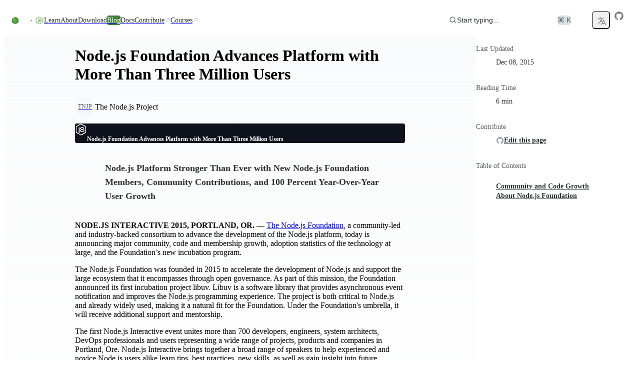

--- FILE ---
content_type: text/html; charset=utf-8
request_url: https://nodejs.org/en/blog/announcements/foundation-advances-growth
body_size: 38401
content:
<!DOCTYPE html><html class="ibm_plex_mono_fa1c4097-module__3uH8Nq__variable open_sans_7e595750-module__pAAqPq__variable" dir="ltr" lang="en-GB"><head><meta charSet="utf-8"/><meta name="viewport" content="width=device-width, initial-scale=1, maximum-scale=2"/><link rel="preload" href="/_next/static/media/ibm_plex_mono-s.p.a446482f.woff2" as="font" crossorigin="" type="font/woff2"/><link rel="preload" href="/_next/static/media/open_sans-s.p.3054f704.woff2" as="font" crossorigin="" type="font/woff2"/><link rel="stylesheet" href="/_next/static/chunks/8ff4e1d41696f7c0.css?dpl=dpl_DZYC3YSL97wHcZCaxZEevpLJPY8D" data-precedence="next"/><link rel="stylesheet" href="/_next/static/chunks/374ee9202d7708fd.css?dpl=dpl_DZYC3YSL97wHcZCaxZEevpLJPY8D" data-precedence="next"/><link rel="stylesheet" href="/_next/static/chunks/e31213431dfae1a7.css?dpl=dpl_DZYC3YSL97wHcZCaxZEevpLJPY8D" data-precedence="next"/><link rel="stylesheet" href="/_next/static/chunks/4762c028559ca841.css?dpl=dpl_DZYC3YSL97wHcZCaxZEevpLJPY8D" data-precedence="next"/><link rel="stylesheet" href="/_next/static/chunks/b905fb38b53a9a6f.css?dpl=dpl_DZYC3YSL97wHcZCaxZEevpLJPY8D" data-precedence="next"/><link rel="preload" as="script" fetchPriority="low" href="/_next/static/chunks/8e52d09c82cd16e3.js?dpl=dpl_DZYC3YSL97wHcZCaxZEevpLJPY8D"/><script src="/_next/static/chunks/b70cc20a13a8b58b.js?dpl=dpl_DZYC3YSL97wHcZCaxZEevpLJPY8D" async=""></script><script src="/_next/static/chunks/6caaebcd850103ba.js?dpl=dpl_DZYC3YSL97wHcZCaxZEevpLJPY8D" async=""></script><script src="/_next/static/chunks/899fa2cc258d8d92.js?dpl=dpl_DZYC3YSL97wHcZCaxZEevpLJPY8D" async=""></script><script src="/_next/static/chunks/5ee24d5faacc1e67.js?dpl=dpl_DZYC3YSL97wHcZCaxZEevpLJPY8D" async=""></script><script src="/_next/static/chunks/turbopack-b5e3c0210d29f7bb.js?dpl=dpl_DZYC3YSL97wHcZCaxZEevpLJPY8D" async=""></script><script src="/_next/static/chunks/3ae8fc5abc64a622.js?dpl=dpl_DZYC3YSL97wHcZCaxZEevpLJPY8D" async=""></script><script src="/_next/static/chunks/678b52b2269e73f0.js?dpl=dpl_DZYC3YSL97wHcZCaxZEevpLJPY8D" async=""></script><script src="/_next/static/chunks/eb75edf92d982870.js?dpl=dpl_DZYC3YSL97wHcZCaxZEevpLJPY8D" async=""></script><script src="/_next/static/chunks/bdb37362cc9b2c2e.js?dpl=dpl_DZYC3YSL97wHcZCaxZEevpLJPY8D" async=""></script><script src="/_next/static/chunks/4fb794354ecd307f.js?dpl=dpl_DZYC3YSL97wHcZCaxZEevpLJPY8D" async=""></script><script src="/_next/static/chunks/454edcf7e5f3b7d2.js?dpl=dpl_DZYC3YSL97wHcZCaxZEevpLJPY8D" async=""></script><script src="/_next/static/chunks/a93c16b4c886a4f8.js?dpl=dpl_DZYC3YSL97wHcZCaxZEevpLJPY8D" async=""></script><script src="/_next/static/chunks/a87cda3622b78b8a.js?dpl=dpl_DZYC3YSL97wHcZCaxZEevpLJPY8D" async=""></script><script src="/_next/static/chunks/45412bc22cb3e0f9.js?dpl=dpl_DZYC3YSL97wHcZCaxZEevpLJPY8D" async=""></script><script src="/_next/static/chunks/6a3417b16caa8b3c.js?dpl=dpl_DZYC3YSL97wHcZCaxZEevpLJPY8D" async=""></script><script src="/_next/static/chunks/15252d771a46147e.js?dpl=dpl_DZYC3YSL97wHcZCaxZEevpLJPY8D" async=""></script><script src="/_next/static/chunks/669065f97384d5cd.js?dpl=dpl_DZYC3YSL97wHcZCaxZEevpLJPY8D" async=""></script><script src="/_next/static/chunks/e5c585fccc2ac5ec.js?dpl=dpl_DZYC3YSL97wHcZCaxZEevpLJPY8D" async=""></script><script src="/_next/static/chunks/1d41e9e551001dfa.js?dpl=dpl_DZYC3YSL97wHcZCaxZEevpLJPY8D" async=""></script><script src="/_next/static/chunks/7b63b85d0fa92eff.js?dpl=dpl_DZYC3YSL97wHcZCaxZEevpLJPY8D" async=""></script><meta name="next-size-adjust" content=""/><title>Node.js — Node.js Foundation Advances Platform with More Than Three Million Users</title><meta name="description" content="Node.js® is a free, open-source, cross-platform JavaScript runtime environment that lets developers create servers, web apps, command line tools and scripts."/><meta name="robots" content="index, follow"/><link rel="canonical" href="https://nodejs.org/en/blog/announcements/foundation-advances-growth"/><link rel="alternate" hrefLang="x-default" href="https://nodejs.org/en/blog/announcements/foundation-advances-growth"/><link rel="alternate" hrefLang="en" href="https://nodejs.org/en/blog/announcements/foundation-advances-growth"/><link rel="alternate" hrefLang="es" href="https://nodejs.org/es/blog/announcements/foundation-advances-growth"/><link rel="alternate" hrefLang="fr" href="https://nodejs.org/fr/blog/announcements/foundation-advances-growth"/><link rel="alternate" hrefLang="id" href="https://nodejs.org/id/blog/announcements/foundation-advances-growth"/><link rel="alternate" hrefLang="ja" href="https://nodejs.org/ja/blog/announcements/foundation-advances-growth"/><link rel="alternate" hrefLang="ko" href="https://nodejs.org/ko/blog/announcements/foundation-advances-growth"/><link rel="alternate" hrefLang="pt-br" href="https://nodejs.org/pt-br/blog/announcements/foundation-advances-growth"/><link rel="alternate" hrefLang="pt" href="https://nodejs.org/pt/blog/announcements/foundation-advances-growth"/><link rel="alternate" hrefLang="ro" href="https://nodejs.org/ro/blog/announcements/foundation-advances-growth"/><link rel="alternate" hrefLang="tr" href="https://nodejs.org/tr/blog/announcements/foundation-advances-growth"/><link rel="alternate" hrefLang="uk" href="https://nodejs.org/uk/blog/announcements/foundation-advances-growth"/><link rel="alternate" hrefLang="zh-cn" href="https://nodejs.org/zh-cn/blog/announcements/foundation-advances-growth"/><link rel="alternate" hrefLang="zh-tw" href="https://nodejs.org/zh-tw/blog/announcements/foundation-advances-growth"/><link rel="alternate" type="application/rss+xml" href="https://nodejs.org/en/feed/blog.xml"/><meta property="og:title" content="Node.js — Node.js Foundation Advances Platform with More Than Three Million Users"/><meta property="og:description" content="Node.js® is a free, open-source, cross-platform JavaScript runtime environment that lets developers create servers, web apps, command line tools and scripts."/><meta property="og:image" content="https://nodejs.org/en/next-data/og/announcements/Node.js%20%E2%80%94%20Node.js%20Foundation%20Advances%20Platform%20with%20More%20Than%20Three%20Million%20Users"/><meta name="twitter:card" content="summary"/><meta name="twitter:creator" content="@nodejs"/><meta name="twitter:title" content="Node.js — Node.js Foundation Advances Platform with More Than Three Million Users"/><meta name="twitter:description" content="Node.js® is a free, open-source, cross-platform JavaScript runtime environment that lets developers create servers, web apps, command line tools and scripts."/><meta name="twitter:image" content="https://nodejs.org/static/images/logo-hexagon-card.png"/><meta name="twitter:image:alt" content="The Node.js Hexagon Logo"/><link rel="icon" href="/static/images/favicons/favicon.png"/><script src="/_next/static/chunks/a6dad97d9634a72d.js?dpl=dpl_DZYC3YSL97wHcZCaxZEevpLJPY8D" noModule=""></script></head><body><div hidden=""><!--$--><!--/$--></div><script>((a,b,c,d,e,f,g,h)=>{let i=document.documentElement,j=["light","dark"];function k(b){var c;(Array.isArray(a)?a:[a]).forEach(a=>{let c="class"===a,d=c&&f?e.map(a=>f[a]||a):e;c?(i.classList.remove(...d),i.classList.add(f&&f[b]?f[b]:b)):i.setAttribute(a,b)}),c=b,h&&j.includes(c)&&(i.style.colorScheme=c)}if(d)k(d);else try{let a=localStorage.getItem(b)||c,d=g&&"system"===a?window.matchMedia("(prefers-color-scheme: dark)").matches?"dark":"light":a;k(d)}catch(a){}})("data-theme","theme","system",null,["light","dark"],null,true,true)</script><div class="layouts-module__mzYk8q__baseLayout"><div><a href="#main" class="index-module__BEYdoq__skipToContent">Skip to content</a><nav class="index-module__MxFfiW__container"><div class="index-module__MxFfiW__nodeIconAndMobileItemsToggler"><a class="index-module__MxFfiW__nodeIconWrapper" aria-label="Home" href="/en"><svg width="267" height="80" viewBox="0 0 267 80" fill="none" xmlns="http://www.w3.org/2000/svg" class="fill-[#333333] dark:fill-white index-module__oMcDnW__nodejsLogo" aria-label="Node.js logo"><mask id="a" maskUnits="userSpaceOnUse" x="0" y="0" width="267" height="80" style="mask-type:luminance"><path d="M267 0H0v79.378h267z" fill="#fff"></path></mask><g mask="url(#a)"><path d="M234.983 78.755a4 4 0 0 1-1.933-.51l-6.121-3.658c-.921-.51-.46-.695-.184-.787 1.242-.417 1.472-.51 2.761-1.25.138-.093.322-.047.46.046l4.694 2.825c.184.092.414.092.552 0l18.363-10.698c.183-.092.277-.277.277-.509V42.867c0-.232-.094-.417-.277-.51l-18.363-10.65c-.184-.093-.414-.093-.552 0l-18.362 10.65c-.184.093-.276.324-.276.51v21.347c0 .186.092.417.276.51l5.016 2.917c2.715 1.39 4.418-.232 4.418-1.852v-21.07c0-.278.23-.556.553-.556h2.347c.276 0 .552.232.552.556v21.07c0 3.658-1.979 5.788-5.431 5.788-1.058 0-1.886 0-4.234-1.157l-4.832-2.779a3.91 3.91 0 0 1-1.933-3.38V42.912c0-1.39.737-2.686 1.933-3.38l18.363-10.697c1.15-.649 2.715-.649 3.865 0l18.363 10.696a3.91 3.91 0 0 1 1.932 3.381V64.26c0 1.39-.736 2.686-1.932 3.381l-18.363 10.697c-.552.232-1.242.417-1.932.417" fill="#5FA04E"></path><path d="M240.69 64.075c-8.055 0-9.712-3.705-9.712-6.854 0-.277.23-.555.552-.555h2.393c.277 0 .507.185.507.463.368 2.454 1.426 3.658 6.305 3.658 3.866 0 5.523-.88 5.523-2.963 0-1.204-.462-2.084-6.49-2.686-5.016-.51-8.146-1.621-8.146-5.65 0-3.75 3.13-5.974 8.376-5.974 5.892 0 8.791 2.038 9.159 6.484a.76.76 0 0 1-.137.416c-.094.093-.231.186-.371.186h-2.439a.54.54 0 0 1-.505-.417c-.553-2.547-1.98-3.38-5.753-3.38-4.234 0-4.74 1.481-4.74 2.593 0 1.342.598 1.76 6.305 2.5 5.66.741 8.33 1.806 8.33 5.788 0 4.076-3.36 6.391-9.157 6.391m26.51-22.413c0 1.945-1.612 3.566-3.546 3.566a3.556 3.556 0 0 1-3.543-3.566 3.556 3.556 0 0 1 3.543-3.565c1.888 0 3.546 1.574 3.546 3.565m-6.536 0c0 1.667 1.335 3.01 2.944 3.01 1.658 0 2.993-1.39 2.993-3.01 0-1.667-1.335-2.963-2.993-2.963a2.975 2.975 0 0 0-2.944 2.963m1.657-1.991h1.381c.46 0 1.381 0 1.381 1.065 0 .74-.462.88-.739.973.554.046.599.416.645.926.046.324.094.88.185 1.065h-.83c0-.186-.137-1.204-.137-1.25-.045-.232-.137-.325-.413-.325h-.691v1.62h-.782zm.736 1.76h.597c.508 0 .599-.37.599-.556 0-.556-.368-.556-.599-.556h-.642v1.112z" fill="#5FA04E"></path><path fill-rule="evenodd" clip-rule="evenodd" d="M43.674 41.954c0-.834-.46-1.62-1.197-2.038L23.01 28.572c-.322-.185-.69-.278-1.058-.324h-.184c-.368 0-.736.139-1.059.324l-19.512 11.3A2.38 2.38 0 0 0 0 41.953l.046 30.378c0 .416.23.833.598 1.018.368.232.829.232 1.15 0l11.598-6.668a2.36 2.36 0 0 0 1.197-2.037V50.428c0-.833.46-1.62 1.196-2.037l4.924-2.871a2.2 2.2 0 0 1 1.197-.325c.414 0 .828.093 1.15.325l4.925 2.87a2.36 2.36 0 0 1 1.196 2.038v14.217c0 .833.46 1.62 1.197 2.037l11.505 6.668c.368.232.828.232 1.197 0 .368-.185.598-.602.598-1.018zM137.465.139c-.369-.185-.829-.185-1.151 0-.368.231-.598.602-.598 1.019v30.1a.89.89 0 0 1-.415.74.88.88 0 0 1-.828 0l-4.878-2.825a2.36 2.36 0 0 0-2.347 0L107.735 40.52a2.36 2.36 0 0 0-1.196 2.037V65.2c0 .834.46 1.621 1.196 2.038l19.513 11.345a2.36 2.36 0 0 0 2.347 0l19.513-11.345a2.36 2.36 0 0 0 1.196-2.038V8.752c0-.88-.46-1.667-1.196-2.084zm-1.795 57.606c0 .232-.092.417-.276.51l-6.674 3.89a.68.68 0 0 1-.598 0l-6.673-3.89c-.184-.093-.276-.325-.276-.51v-7.78c0-.231.092-.416.276-.509l6.673-3.89a.68.68 0 0 1 .598 0l6.674 3.89c.184.093.276.324.276.51zm66.728-7.965c.737-.417 1.151-1.204 1.151-2.038v-5.51c0-.834-.46-1.62-1.151-2.037l-19.375-11.3a2.36 2.36 0 0 0-2.347 0l-19.512 11.346a2.36 2.36 0 0 0-1.197 2.037v22.645c0 .833.46 1.62 1.197 2.037l19.374 11.114c.737.416 1.611.416 2.301 0l11.736-6.576c.368-.185.598-.602.598-1.019s-.23-.833-.598-1.018L174.97 58.115c-.368-.231-.598-.602-.598-1.018v-7.085c0-.417.23-.834.598-1.02l6.121-3.518a1.12 1.12 0 0 1 1.196 0l6.121 3.519c.368.231.598.602.598 1.019v5.557c0 .416.23.833.599 1.018.368.232.828.232 1.196 0z"></path><path fill-rule="evenodd" clip-rule="evenodd" d="M181.551 48.716a.42.42 0 0 1 .461 0l3.727 2.176c.138.092.23.231.23.417v4.352a.49.49 0 0 1-.23.417l-3.727 2.177a.42.42 0 0 1-.461 0l-3.727-2.177a.49.49 0 0 1-.23-.417V51.31c0-.185.092-.325.23-.417z" fill="#5FA04E"></path><g transform="translate(53.428, 28.628)"><g opacity="1"><path fill="url(#b)" d="M22.873.417a2.36 2.36 0 0 0-2.348 0L1.151 11.669C.414 12.086 0 12.873 0 13.707v22.551c0 .834.46 1.621 1.15 2.038l19.375 11.253a2.36 2.36 0 0 0 2.348 0l19.374-11.253c.737-.417 1.15-1.204 1.15-2.038V13.707c0-.834-.46-1.62-1.15-2.038z"></path><path fill="url(#c)" clip-path="url(#d)" d="m21.699-1.047 21.506 12.995L21.7 51.073.153 38.055z"></path><path fill="url(#e)" clip-path="url(#d)" d="M21.699-1.047.153 11.948l21.546 39.125 21.506-13.018z"></path></g></g></g><defs><linearGradient id="b" x1="30.33" y1="8.56" x2="14.9" y2="44.7" gradientUnits="userSpaceOnUse"><stop stop-color="#3F8B3D"></stop><stop offset="0.64" stop-color="#3F873F"></stop><stop offset="0.93" stop-color="#3DA92E"></stop><stop offset="1" stop-color="#3DAE2B"></stop></linearGradient><linearGradient id="c" x1="18.8" y1="26.8" x2="68" y2="0.4" gradientUnits="userSpaceOnUse"><stop offset="0.14" stop-color="#3F873F"></stop><stop offset="0.4" stop-color="#52A044"></stop><stop offset="0.71" stop-color="#64B749"></stop><stop offset="0.91" stop-color="#6ABF4B"></stop></linearGradient><linearGradient id="e" x1="0.25" y1="24.5" x2="44" y2="24.5" gradientUnits="userSpaceOnUse"><stop offset="0.09" stop-color="#6ABF4B"></stop><stop offset="0.29" stop-color="#64B749"></stop><stop offset="0.6" stop-color="#52A044"></stop><stop offset="0.86" stop-color="#3F873F"></stop></linearGradient><clipPath id="d"><path d="M22.873.417a2.36 2.36 0 0 0-2.348 0L1.151 11.669C.414 12.086 0 12.873 0 13.707v22.551c0 .834.46 1.621 1.15 2.038l19.375 11.253a2.36 2.36 0 0 0 2.348 0l19.374-11.253c.737-.417 1.15-1.204 1.15-2.038V13.707c0-.834-.46-1.62-1.15-2.038z"></path></clipPath></defs></svg></a><label class="index-module__MxFfiW__sidebarItemTogglerLabel" for="sidebarItemToggler" role="button" aria-label="Toggle navigation menu"><svg xmlns="http://www.w3.org/2000/svg" viewBox="0 0 24 24" fill="currentColor" aria-hidden="true" data-slot="icon" class="index-module__MxFfiW__navInteractionIcon"><path fill-rule="evenodd" d="M3 6.75A.75.75 0 0 1 3.75 6h16.5a.75.75 0 0 1 0 1.5H3.75A.75.75 0 0 1 3 6.75ZM3 12a.75.75 0 0 1 .75-.75h16.5a.75.75 0 0 1 0 1.5H3.75A.75.75 0 0 1 3 12Zm0 5.25a.75.75 0 0 1 .75-.75h16.5a.75.75 0 0 1 0 1.5H3.75a.75.75 0 0 1-.75-.75Z" clip-rule="evenodd"></path></svg></label></div><input class="peer index-module__MxFfiW__sidebarItemToggler" id="sidebarItemToggler" type="checkbox" aria-label="Toggle navigation menu" tabindex="-1"/><div class="index-module__MxFfiW__main hidden peer-checked:flex"><div class="index-module__MxFfiW__navItems"><a class="index-module__Caicaq__navItem index-module__Caicaq__nav" href="/en/learn"><span class="index-module__Caicaq__label">Learn</span></a><a class="index-module__Caicaq__navItem index-module__Caicaq__nav" href="/en/about"><span class="index-module__Caicaq__label">About</span></a><a class="index-module__Caicaq__navItem index-module__Caicaq__nav" href="/en/download"><span class="index-module__Caicaq__label">Download</span></a><a class="index-module__Caicaq__navItem index-module__Caicaq__nav index-module__Caicaq__active" href="/en/blog"><span class="index-module__Caicaq__label">Blog</span></a><a href="https://nodejs.org/docs/latest/api/" class="index-module__Caicaq__navItem index-module__Caicaq__nav"><span class="index-module__Caicaq__label">Docs</span></a><a href="https://github.com/nodejs/node/blob/main/CONTRIBUTING.md" class="index-module__Caicaq__navItem index-module__Caicaq__nav" target="_blank"><span class="index-module__Caicaq__label">Contribute</span><svg xmlns="http://www.w3.org/2000/svg" viewBox="0 0 24 24" fill="currentColor" aria-hidden="true" data-slot="icon" class="index-module__Caicaq__icon"><path fill-rule="evenodd" d="M8.25 3.75H19.5a.75.75 0 0 1 .75.75v11.25a.75.75 0 0 1-1.5 0V6.31L5.03 20.03a.75.75 0 0 1-1.06-1.06L17.69 5.25H8.25a.75.75 0 0 1 0-1.5Z" clip-rule="evenodd"></path></svg></a><a href="https://training.linuxfoundation.org/openjs/" class="index-module__Caicaq__navItem index-module__Caicaq__nav" target="_blank"><span class="index-module__Caicaq__label">Courses</span><svg xmlns="http://www.w3.org/2000/svg" viewBox="0 0 24 24" fill="currentColor" aria-hidden="true" data-slot="icon" class="index-module__Caicaq__icon"><path fill-rule="evenodd" d="M8.25 3.75H19.5a.75.75 0 0 1 .75.75v11.25a.75.75 0 0 1-1.5 0V6.31L5.03 20.03a.75.75 0 0 1-1.06-1.06L17.69 5.25H8.25a.75.75 0 0 1 0-1.5Z" clip-rule="evenodd"></path></svg></a></div><div class="index-module__MxFfiW__actionsWrapper"><div class="index-module__SzNZfW__searchboxContainer"><button type="button" class="index-module__SzNZfW__searchButton"><div class="index-module__SzNZfW__searchButtonContent"><svg xmlns="http://www.w3.org/2000/svg" viewBox="0 0 24 24" fill="currentColor" aria-hidden="true" data-slot="icon"><path fill-rule="evenodd" d="M10.5 3.75a6.75 6.75 0 1 0 0 13.5 6.75 6.75 0 0 0 0-13.5ZM2.25 10.5a8.25 8.25 0 1 1 14.59 5.28l4.69 4.69a.75.75 0 1 1-1.06 1.06l-4.69-4.69A8.25 8.25 0 0 1 2.25 10.5Z" clip-rule="evenodd"></path></svg>Start typing...</div><span class="index-module__SzNZfW__searchButtonShortcut">⌘ K</span></button></div><!--$!--><template data-dgst="BAILOUT_TO_CLIENT_SIDE_RENDERING"></template><span tabindex="-1" aria-hidden="true" class="index-module__OunnkW__skeleton index-module__MxFfiW__themeToggleSkeleton" data-inline-skeleton="true"></span><!--/$--><button class="index-module__57dyCG__languageDropdown" aria-label="Choose Language" type="button" id="radix-_R_1rqlubsnpivb_" aria-haspopup="menu" aria-expanded="false" data-state="closed"><svg xmlns="http://www.w3.org/2000/svg" fill="none" viewBox="0 0 24 24" stroke-width="1.5" stroke="currentColor" aria-hidden="true" data-slot="icon" height="20"><path stroke-linecap="round" stroke-linejoin="round" d="m10.5 21 5.25-11.25L21 21m-9-3h7.5M3 5.621a48.474 48.474 0 0 1 6-.371m0 0c1.12 0 2.233.038 3.334.114M9 5.25V3m3.334 2.364C11.176 10.658 7.69 15.08 3 17.502m9.334-12.138c.896.061 1.785.147 2.666.257m-4.589 8.495a18.023 18.023 0 0 1-3.827-5.802"></path></svg></button><a href="https://github.com/nodejs/node" aria-label="Node.js Github" class="index-module__MxFfiW__ghIconWrapper"><svg width="20" height="20" viewBox="0 0 20 20" xmlns="http://www.w3.org/2000/svg" fill="currentColor"><path d="M10 1.25C5.16562 1.25 1.25 5.16562 1.25 10C1.25 13.8719 3.75469 17.1422 7.23281 18.3016C7.67031 18.3781 7.83437 18.1156 7.83437 17.8859C7.83437 17.6781 7.82344 16.9891 7.82344 16.2563C5.625 16.6609 5.05625 15.7203 4.88125 15.2281C4.78281 14.9766 4.35625 14.2 3.98438 13.9922C3.67812 13.8281 3.24063 13.4234 3.97344 13.4125C4.6625 13.4016 5.15469 14.0469 5.31875 14.3094C6.10625 15.6328 7.36406 15.2609 7.86719 15.0312C7.94375 14.4625 8.17344 14.0797 8.425 13.8609C6.47813 13.6422 4.44375 12.8875 4.44375 9.54062C4.44375 8.58906 4.78281 7.80156 5.34062 7.18906C5.25313 6.97031 4.94687 6.07344 5.42812 4.87031C5.42812 4.87031 6.16094 4.64063 7.83437 5.76719C8.53438 5.57031 9.27813 5.47187 10.0219 5.47187C10.7656 5.47187 11.5094 5.57031 12.2094 5.76719C13.8828 4.62969 14.6156 4.87031 14.6156 4.87031C15.0969 6.07344 14.7906 6.97031 14.7031 7.18906C15.2609 7.80156 15.6 8.57812 15.6 9.54062C15.6 12.8984 13.5547 13.6422 11.6078 13.8609C11.925 14.1344 12.1984 14.6594 12.1984 15.4797C12.1984 16.65 12.1875 17.5906 12.1875 17.8859C12.1875 18.1156 12.3516 18.3891 12.7891 18.3016C14.5261 17.7152 16.0355 16.5988 17.1048 15.1096C18.1741 13.6204 18.7495 11.8333 18.75 10C18.75 5.16562 14.8344 1.25 10 1.25Z"></path></svg></a></div></div></nav></div><div class="layouts-module__mzYk8q__contentLayout"><div class="layouts-module__mzYk8q__postLayout"><main id="main" tabindex="-1"><h1>Node.js Foundation Advances Platform with More Than Three Million Users</h1><section><div class="index-module__HVKKqG__avatarGroup index-module__HVKKqG__medium"><span class="index-module__L07hAW__avatar index-module__L07hAW__medium cursor-pointer" data-state="closed"><a href="https://github.com/nodejs" target="_blank" class="index-module__L07hAW__wrapper"><span class="index-module__L07hAW__item index-module__L07hAW__medium">TNJP</span></a></span></div><p>The Node.js Project</p></section><div class="index-module__kydjKG__root index-module__kydjKG__announcements"><div class="index-module__kydjKG__container" aria-hidden="true"><svg viewBox="0 0 1216 726" fill="none" xmlns="http://www.w3.org/2000/svg" aria-hidden="true" class="index-module__kydjKG__hexagon"><mask id="mask0_91_8" style="mask-type:alpha" maskUnits="userSpaceOnUse" width="1216" height="726" x="0" y="0"><rect width="1216" height="725.8" fill="url(#paint0_radial_91_8)"></rect></mask><g mask="url(#mask0_91_8)"><path d="M717.133 231.367L759.799 206.733L802.465 231.367V280.633L759.799 305.267L717.133 280.633V231.367Z" stroke="rgba(255, 255, 255, 1.0)" stroke-width="1.0"></path><path d="M760.432 306.367L803.099 281.733L845.765 306.367V355.633L803.099 380.267L760.432 355.633V306.367Z" stroke="rgba(255, 255, 255, 1.0)" stroke-width="1.0"></path><path d="M803.732 231.367L846.398 206.733L889.065 231.367V280.633L846.398 305.267L803.732 280.633V231.367Z" stroke="rgba(255, 255, 255, 1.0)" stroke-width="1.0"></path><path d="M847.032 306.367L889.698 281.733L932.365 306.367V355.633L889.698 380.267L847.032 355.633V306.367Z" stroke="rgba(255, 255, 255, 1.0)" stroke-width="1.0"></path><path d="M890.332 381.367L932.998 356.733L975.664 381.367V430.633L932.998 455.267L890.332 430.633V381.367Z" stroke="rgba(255, 255, 255, 1.0)" stroke-width="1.0"></path><path d="M933.632 306.367L976.298 281.733L1018.96 306.367V355.633L976.298 380.267L933.632 355.633V306.367Z" stroke="rgba(255, 255, 255, 1.0)" stroke-width="1.0"></path><path d="M587.233 306.367L629.899 281.733L672.566 306.367V355.633L629.899 380.267L587.233 355.633V306.367Z" stroke="rgba(255, 255, 255, 1.0)" stroke-width="1.0"></path><path d="M630.533 381.367L673.199 356.733L715.865 381.367V430.633L673.199 455.267L630.533 430.633V381.367Z" stroke="rgba(255, 255, 255, 1.0)" stroke-width="1.0"></path><path d="M673.833 306.367L716.499 281.733L759.165 306.367V355.633L716.499 380.267L673.833 355.633V306.367Z" stroke="rgba(255, 255, 255, 1.0)" stroke-width="1.0"></path><path d="M717.133 381.367L759.799 356.733L802.465 381.367V430.633L759.799 455.267L717.133 430.633V381.367Z" stroke="rgba(255, 255, 255, 1.0)" stroke-width="1.0"></path><path d="M760.432 456.367L803.099 431.733L845.765 456.367V505.633L803.099 530.267L760.432 505.633V456.367Z" stroke="rgba(255, 255, 255, 1.0)" stroke-width="1.0"></path><path d="M803.732 381.367L846.398 356.733L889.065 381.367V430.633L846.398 455.267L803.732 430.633V381.367Z" stroke="rgba(255, 255, 255, 1.0)" stroke-width="1.0"></path><path d="M976.931 381.367L1019.6 356.733L1062.26 381.367V430.633L1019.6 455.267L976.931 430.633V381.367Z" stroke="rgba(255, 255, 255, 1.0)" stroke-width="1.0"></path><path d="M1020.23 456.367L1062.9 431.733L1105.56 456.367V505.633L1062.9 530.267L1020.23 505.633V456.367Z" stroke="rgba(255, 255, 255, 1.0)" stroke-width="1.0"></path><path d="M1063.53 381.367L1106.2 356.733L1148.86 381.367V430.633L1106.2 455.267L1063.53 430.633V381.367Z" stroke="rgba(255, 255, 255, 1.0)" stroke-width="1.0"></path><path d="M1106.83 456.367L1149.5 431.733L1192.16 456.367V505.633L1149.5 530.267L1106.83 505.633V456.367Z" stroke="rgba(255, 255, 255, 1.0)" stroke-width="1.0"></path><path d="M1150.13 531.367L1192.8 506.733L1235.46 531.367V580.633L1192.8 605.267L1150.13 580.633V531.367Z" stroke="rgba(255, 255, 255, 1.0)" stroke-width="1.0"></path><path d="M1193.43 456.367L1236.1 431.733L1278.76 456.367V505.633L1236.1 530.267L1193.43 505.633V456.367Z" stroke="rgba(255, 255, 255, 1.0)" stroke-width="1.0"></path><path d="M847.032 456.367L889.698 431.733L932.365 456.367V505.633L889.698 530.267L847.032 505.633V456.367Z" fill="white" fill-opacity="0.25" stroke="rgba(255, 255, 255, 1.0)" stroke-width="1.0"></path><path d="M890.332 531.367L932.998 506.733L975.664 531.367V580.633L932.998 605.267L890.332 580.633V531.367Z" stroke="rgba(255, 255, 255, 1.0)" stroke-width="1.0"></path><path d="M933.632 456.367L976.298 431.733L1018.96 456.367V505.633L976.298 530.267L933.632 505.633V456.367Z" stroke="rgba(255, 255, 255, 1.0)" stroke-width="1.0"></path><path d="M976.931 531.367L1019.6 506.733L1062.26 531.367V580.633L1019.6 605.267L976.931 580.633V531.367Z" stroke="rgba(255, 255, 255, 1.0)" stroke-width="1.0"></path><path d="M1020.23 606.367L1062.9 581.733L1105.56 606.367V655.633L1062.9 680.267L1020.23 655.633V606.367Z" stroke="rgba(255, 255, 255, 1.0)" stroke-width="1.0"></path><path d="M1063.53 531.367L1106.2 506.733L1148.86 531.367V580.633L1106.2 605.267L1063.53 580.633V531.367Z" stroke="rgba(255, 255, 255, 1.0)" stroke-width="1.0"></path><path d="M976.931 81.3666L1019.6 56.7332L1062.26 81.3666V130.633L1019.6 155.267L976.931 130.633V81.3666Z" stroke="rgba(255, 255, 255, 1.0)" stroke-width="1.0"></path><path d="M1020.23 156.367L1062.9 131.733L1105.56 156.367V205.633L1062.9 230.267L1020.23 205.633V156.367Z" stroke="rgba(255, 255, 255, 1.0)" stroke-width="1.0"></path><path d="M1063.53 81.3666L1106.2 56.7332L1148.86 81.3666V130.633L1106.2 155.267L1063.53 130.633V81.3666Z" stroke="rgba(255, 255, 255, 1.0)" stroke-width="1.0"></path><path d="M1106.83 156.367L1149.5 131.733L1192.16 156.367V205.633L1149.5 230.267L1106.83 205.633V156.367Z" stroke="rgba(255, 255, 255, 1.0)" stroke-width="1.0"></path><path d="M1150.13 231.367L1192.8 206.733L1235.46 231.367V280.633L1192.8 305.267L1150.13 280.633V231.367Z" stroke="rgba(255, 255, 255, 1.0)" stroke-width="1.0"></path><path d="M1193.43 156.367L1236.1 131.733L1278.76 156.367V205.633L1236.1 230.267L1193.43 205.633V156.367Z" stroke="rgba(255, 255, 255, 1.0)" stroke-width="1.0"></path><path d="M847.032 156.367L889.698 131.733L932.365 156.367V205.633L889.698 230.267L847.032 205.633V156.367Z" stroke="rgba(255, 255, 255, 1.0)" stroke-width="1.0"></path><path d="M890.332 231.367L932.998 206.733L975.664 231.367V280.633L932.998 305.267L890.332 280.633V231.367Z" stroke="rgba(255, 255, 255, 1.0)" stroke-width="1.0"></path><path d="M933.632 156.367L976.298 131.733L1018.96 156.367V205.633L976.298 230.267L933.632 205.633V156.367Z" stroke="rgba(255, 255, 255, 1.0)" stroke-width="1.0"></path><path d="M976.931 231.367L1019.6 206.733L1062.26 231.367V280.633L1019.6 305.267L976.931 280.633V231.367Z" stroke="rgba(255, 255, 255, 1.0)" stroke-width="1.0"></path><path d="M1020.23 306.367L1062.9 281.733L1105.56 306.367V355.633L1062.9 380.267L1020.23 355.633V306.367Z" stroke="rgba(255, 255, 255, 1.0)" stroke-width="1.0"></path><path d="M1063.53 231.367L1106.2 206.733L1148.86 231.367V280.633L1106.2 305.267L1063.53 280.633V231.367Z" stroke="rgba(255, 255, 255, 1.0)" stroke-width="1.0"></path><path d="M1106.83 306.367L1149.5 281.733L1192.16 306.367V355.633L1149.5 380.267L1106.83 355.633V306.367Z" stroke="rgba(255, 255, 255, 1.0)" stroke-width="1.0"></path><path d="M1150.13 381.367L1192.8 356.733L1235.46 381.367V430.633L1192.8 455.267L1150.13 430.633V381.367Z" stroke="rgba(255, 255, 255, 1.0)" stroke-width="1.0"></path><path d="M1193.43 306.367L1236.1 281.733L1278.76 306.367V355.633L1236.1 380.267L1193.43 355.633V306.367Z" stroke="rgba(255, 255, 255, 1.0)" stroke-width="1.0"></path><path d="M240.523 6.36671L283.211 -18.2669L325.899 6.36671V55.6333L283.211 80.2669L240.523 55.6333V6.36671Z" stroke="rgba(255, 255, 255, 1.0)" stroke-width="1.0"></path><path d="M327.167 6.36671L369.855 -18.2669L412.543 6.36671V55.6333L369.855 80.2669L327.167 55.6333V6.36671Z" stroke="rgba(255, 255, 255, 1.0)" stroke-width="1.0"></path><path d="M370.486 81.3667L413.174 56.7331L455.862 81.3667V130.633L413.174 155.267L370.486 130.633V81.3667Z" stroke="rgba(255, 255, 255, 1.0)" stroke-width="1.0"></path><path d="M413.81 6.36671L456.498 -18.2669L499.186 6.36671V55.6333L456.498 80.2669L413.81 55.6333V6.36671Z" stroke="rgba(255, 255, 255, 1.0)" stroke-width="1.0"></path><path d="M67.2365 6.36671L109.925 -18.2669L152.613 6.36671V55.6333L109.925 80.2669L67.2365 55.6333V6.36671Z" stroke="rgba(255, 255, 255, 1.0)" stroke-width="1.0"></path><path d="M110.558 81.3667L153.246 56.7331L195.934 81.3667V130.633L153.246 155.267L110.558 130.633V81.3667Z" stroke="rgba(255, 255, 255, 1.0)" stroke-width="1.0"></path><path d="M153.88 6.36671L196.568 -18.2669L239.256 6.36671V55.6333L196.568 80.2669L153.88 55.6333V6.36671Z" stroke="rgba(255, 255, 255, 1.0)" stroke-width="1.0"></path><path d="M197.201 81.3667L239.889 56.7331L282.577 81.3667V130.633L239.889 155.267L197.201 130.633V81.3667Z" stroke="rgba(255, 255, 255, 1.0)" stroke-width="1.0"></path><path d="M240.523 156.367L283.211 131.733L325.899 156.367V205.633L283.211 230.267L240.523 205.633V156.367Z" stroke="rgba(255, 255, 255, 1.0)" stroke-width="1.0"></path><path d="M283.845 81.3667L326.533 56.7331L369.221 81.3667V130.633L326.533 155.267L283.845 130.633V81.3667Z" stroke="rgba(255, 255, 255, 1.0)" stroke-width="1.0"></path><path d="M457.13 81.3667L499.818 56.7331L542.506 81.3667V130.633L499.818 155.267L457.13 130.633V81.3667Z" stroke="rgba(255, 255, 255, 1.0)" stroke-width="1.0"></path><path d="M500.452 156.367L543.14 131.733L585.828 156.367V205.633L543.14 230.267L500.452 205.633V156.367Z" stroke="rgba(255, 255, 255, 1.0)" stroke-width="1.0"></path><path d="M543.775 81.3667L586.463 56.7331L629.151 81.3667V130.633L586.463 155.267L543.775 130.633V81.3667Z" stroke="rgba(255, 255, 255, 1.0)" stroke-width="1.0"></path><path d="M587.095 156.367L629.783 131.733L672.471 156.367V205.633L629.783 230.267L587.095 205.633V156.367Z" stroke="rgba(255, 255, 255, 1.0)" stroke-width="1.0"></path><path d="M630.416 231.367L673.104 206.733L715.792 231.367V280.633L673.104 305.267L630.416 280.633V231.367Z" stroke="rgba(255, 255, 255, 1.0)" stroke-width="1.0"></path><path d="M673.738 156.367L716.426 131.733L759.114 156.367V205.633L716.426 230.267L673.738 205.633V156.367Z" stroke="rgba(255, 255, 255, 1.0)" stroke-width="1.0"></path><path d="M327.167 156.367L369.855 131.733L412.543 156.367V205.633L369.855 230.267L327.167 205.633V156.367Z" stroke="rgba(255, 255, 255, 1.0)" stroke-width="1.0"></path><path d="M370.486 231.367L413.174 206.733L455.862 231.367V280.633L413.174 305.267L370.486 280.633V231.367Z" stroke="rgba(255, 255, 255, 1.0)" stroke-width="1.0"></path><path d="M413.81 156.367L456.498 131.733L499.186 156.367V205.633L456.498 230.267L413.81 205.633V156.367Z" stroke="rgba(255, 255, 255, 1.0)" stroke-width="1.0"></path><path d="M457.13 231.367L499.818 206.733L542.506 231.367V280.633L499.818 305.267L457.13 280.633V231.367Z" stroke="rgba(255, 255, 255, 1.0)" stroke-width="1.0"></path><path d="M500.452 306.367L543.14 281.733L585.828 306.367V355.633L543.14 380.267L500.452 355.633V306.367Z" stroke="rgba(255, 255, 255, 1.0)" stroke-width="1.0"></path><path d="M543.775 231.367L586.463 206.733L629.151 231.367V280.633L586.463 305.267L543.775 280.633V231.367Z" fill="white" fill-opacity="0.25" stroke="rgba(255, 255, 255, 1.0)" stroke-width="1.0"></path><path d="M500.452 6.36671L543.14 -18.2669L585.828 6.36671V55.6333L543.14 80.2669L500.452 55.6333V6.36671Z" stroke="rgba(255, 255, 255, 1.0)" stroke-width="1.0"></path><path d="M760.383 6.36671L803.071 -18.2669L845.759 6.36671V55.6333L803.071 80.2669L760.383 55.6333V6.36671Z" stroke="rgba(255, 255, 255, 1.0)" stroke-width="1.0"></path><path d="M847.026 6.36671L889.714 -18.2669L932.402 6.36671V55.6333L889.714 80.2669L847.026 55.6333V6.36671Z" stroke="rgba(255, 255, 255, 1.0)" stroke-width="1.0"></path><path d="M890.348 81.3667L933.036 56.7331L975.724 81.3667V130.633L933.036 155.267L890.348 130.633V81.3667Z" fill="white" fill-opacity="0.25" stroke="rgba(255, 255, 255, 1.0)" stroke-width="1.0"></path><path d="M933.667 6.36671L976.355 -18.2669L1019.04 6.36671V55.6333L976.355 80.2669L933.667 55.6333V6.36671Z" stroke="rgba(255, 255, 255, 1.0)" stroke-width="1.0"></path><path d="M587.095 6.36671L629.783 -18.2669L672.471 6.36671V55.6333L629.783 80.2669L587.095 55.6333V6.36671Z" stroke="rgba(255, 255, 255, 1.0)" stroke-width="1.0"></path><path d="M630.416 81.3667L673.104 56.7331L715.792 81.3667V130.633L673.104 155.267L630.416 130.633V81.3667Z" stroke="rgba(255, 255, 255, 1.0)" stroke-width="1.0"></path><path d="M673.738 6.36671L716.426 -18.2669L759.114 6.36671V55.6333L716.426 80.2669L673.738 55.6333V6.36671Z" stroke="rgba(255, 255, 255, 1.0)" stroke-width="1.0"></path><path d="M717.061 81.3667L759.749 56.7331L802.437 81.3667V130.633L759.749 155.267L717.061 130.633V81.3667Z" stroke="rgba(255, 255, 255, 1.0)" stroke-width="1.0"></path><path d="M760.383 156.367L803.071 131.733L845.759 156.367V205.633L803.071 230.267L760.383 205.633V156.367Z" stroke="rgba(255, 255, 255, 1.0)" stroke-width="1.0"></path><path d="M803.702 81.3667L846.39 56.7331L889.078 81.3667V130.633L846.39 155.267L803.702 130.633V81.3667Z" stroke="rgba(255, 255, 255, 1.0)" stroke-width="1.0"></path><path d="M327.233 606.367L369.899 581.733L412.566 606.367V655.633L369.899 680.267L327.233 655.633V606.367Z" stroke="rgba(255, 255, 255, 1.0)" stroke-width="1.0"></path><path d="M370.533 681.367L413.199 656.733L455.865 681.367V730.633L413.199 755.267L370.533 730.633V681.367Z" stroke="rgba(255, 255, 255, 1.0)" stroke-width="1.0"></path><path d="M413.833 606.367L456.499 581.733L499.165 606.367V655.633L456.499 680.267L413.833 655.633V606.367Z" stroke="rgba(255, 255, 255, 1.0)" stroke-width="1.0"></path><path d="M457.133 681.367L499.799 656.733L542.465 681.367V730.633L499.799 755.267L457.133 730.633V681.367Z" stroke="rgba(255, 255, 255, 1.0)" stroke-width="1.0"></path><path d="M543.732 681.367L586.398 656.733L629.065 681.367V730.633L586.398 755.267L543.732 730.633V681.367Z" stroke="rgba(255, 255, 255, 1.0)" stroke-width="1.0"></path><path d="M197.334 681.367L240 656.733L282.666 681.367V730.633L240 755.267L197.334 730.633V681.367Z" stroke="rgba(255, 255, 255, 1.0)" stroke-width="1.0"></path><path d="M283.933 681.367L326.6 656.733L369.266 681.367V730.633L326.6 755.267L283.933 730.633V681.367Z" stroke="rgba(255, 255, 255, 1.0)" stroke-width="1.0"></path><path d="M587.032 456.367L629.698 431.733L672.365 456.367V505.633L629.698 530.267L587.032 505.633V456.367Z" stroke="rgba(255, 255, 255, 1.0)" stroke-width="1.0"></path><path d="M630.332 531.367L672.998 506.733L715.664 531.367V580.633L672.998 605.267L630.332 580.633V531.367Z" stroke="rgba(255, 255, 255, 1.0)" stroke-width="1.0"></path><path d="M673.632 456.367L716.298 431.733L758.964 456.367V505.633L716.298 530.267L673.632 505.633V456.367Z" stroke="rgba(255, 255, 255, 1.0)" stroke-width="1.0"></path><path d="M716.931 531.367L759.598 506.733L802.264 531.367V580.633L759.598 605.267L716.931 580.633V531.367Z" stroke="rgba(255, 255, 255, 1.0)" stroke-width="1.0"></path><path d="M760.231 606.367L802.897 581.733L845.564 606.367V655.633L802.897 680.267L760.231 655.633V606.367Z" stroke="rgba(255, 255, 255, 1.0)" stroke-width="1.0"></path><path d="M803.531 531.367L846.197 506.733L888.864 531.367V580.633L846.197 605.267L803.531 580.633V531.367Z" stroke="rgba(255, 255, 255, 1.0)" stroke-width="1.0"></path><path d="M457.133 531.367L499.799 506.733L542.465 531.367V580.633L499.799 605.267L457.133 580.633V531.367Z" stroke="rgba(255, 255, 255, 1.0)" stroke-width="1.0"></path><path d="M500.432 606.367L543.099 581.733L585.765 606.367V655.633L543.099 680.267L500.432 655.633V606.367Z" stroke="rgba(255, 255, 255, 1.0)" stroke-width="1.0"></path><path d="M543.732 531.367L586.398 506.733L629.065 531.367V580.633L586.398 605.267L543.732 580.633V531.367Z" stroke="rgba(255, 255, 255, 1.0)" stroke-width="1.0"></path><path d="M587.032 606.367L629.698 581.733L672.365 606.367V655.633L629.698 680.267L587.032 655.633V606.367Z" stroke="rgba(255, 255, 255, 1.0)" stroke-width="1.0"></path><path d="M630.332 681.367L672.998 656.733L715.664 681.367V730.633L672.998 755.267L630.332 730.633V681.367Z" stroke="rgba(255, 255, 255, 1.0)" stroke-width="1.0"></path><path d="M673.632 606.367L716.298 581.733L758.964 606.367V655.633L716.298 680.267L673.632 655.633V606.367Z" stroke="rgba(255, 255, 255, 1.0)" stroke-width="1.0"></path><path d="M846.831 606.367L889.497 581.733L932.163 606.367V655.633L889.497 680.267L846.831 655.633V606.367Z" stroke="rgba(255, 255, 255, 1.0)" stroke-width="1.0"></path><path d="M890.131 681.367L932.797 656.733L975.463 681.367V730.633L932.797 755.267L890.131 730.633V681.367Z" stroke="rgba(255, 255, 255, 1.0)" stroke-width="1.0"></path><path d="M933.43 606.367L976.097 581.733L1018.76 606.367V655.633L976.097 680.267L933.43 655.633V606.367Z" stroke="rgba(255, 255, 255, 1.0)" stroke-width="1.0"></path><path d="M976.73 681.367L1019.4 656.733L1062.06 681.367V730.633L1019.4 755.267L976.73 730.633V681.367Z" stroke="rgba(255, 255, 255, 1.0)" stroke-width="1.0"></path><path d="M1063.33 681.367L1106 656.733L1148.66 681.367V730.633L1106 755.267L1063.33 730.633V681.367Z" stroke="rgba(255, 255, 255, 1.0)" stroke-width="1.0"></path><path d="M716.931 681.367L759.598 656.733L802.264 681.367V730.633L759.598 755.267L716.931 730.633V681.367Z" stroke="rgba(255, 255, 255, 1.0)" stroke-width="1.0"></path><path d="M803.531 681.367L846.197 656.733L888.864 681.367V730.633L846.197 755.267L803.531 730.633V681.367Z" stroke="rgba(255, 255, 255, 1.0)" stroke-width="1.0"></path><path d="M-62.7322 381.367L-20.0442 356.733L22.6438 381.367V430.633L-20.0442 455.267L-62.7322 430.633V381.367Z" stroke="rgba(255, 255, 255, 1.0)" stroke-width="1.0"></path><path d="M-19.4139 456.367L23.2741 431.733L65.9621 456.367V505.633L23.2741 530.267L-19.4139 505.633V456.367Z" stroke="rgba(255, 255, 255, 1.0)" stroke-width="1.0"></path><path d="M23.9103 381.367L66.5983 356.733L109.286 381.367V430.633L66.5983 455.267L23.9103 430.633V381.367Z" stroke="rgba(255, 255, 255, 1.0)" stroke-width="1.0"></path><path d="M67.2306 456.367L109.919 431.733L152.607 456.367V505.633L109.919 530.267L67.2306 505.633V456.367Z" stroke="rgba(255, 255, 255, 1.0)" stroke-width="1.0"></path><path d="M110.553 531.367L153.241 506.733L195.929 531.367V580.633L153.241 605.267L110.553 580.633V531.367Z" stroke="rgba(255, 255, 255, 1.0)" stroke-width="1.0"></path><path d="M153.875 456.367L196.563 431.733L239.251 456.367V505.633L196.563 530.267L153.875 505.633V456.367Z" stroke="rgba(255, 255, 255, 1.0)" stroke-width="1.0"></path><path d="M197.195 531.367L239.884 506.733L282.572 531.367V580.633L239.884 605.267L197.195 580.633V531.367Z" stroke="rgba(255, 255, 255, 1.0)" stroke-width="1.0"></path><path d="M240.517 606.367L283.205 581.733L325.893 606.367V655.633L283.205 680.267L240.517 655.633V606.367Z" stroke="rgba(255, 255, 255, 1.0)" stroke-width="1.0"></path><path d="M283.839 531.367L326.527 506.733L369.215 531.367V580.633L326.527 605.267L283.839 580.633V531.367Z" fill="white" fill-opacity="0.25" stroke="rgba(255, 255, 255, 1.0)" stroke-width="1.0"></path><path d="M-62.7322 531.367L-20.0442 506.733L22.6438 531.367V580.633L-20.0442 605.267L-62.7322 580.633V531.367Z" stroke="rgba(255, 255, 255, 1.0)" stroke-width="1.0"></path><path d="M-19.4139 606.367L23.2741 581.733L65.9621 606.367V655.633L23.2741 680.267L-19.4139 655.633V606.367Z" stroke="rgba(255, 255, 255, 1.0)" stroke-width="1.0"></path><path d="M23.9103 531.367L66.5983 506.733L109.286 531.367V580.633L66.5983 605.267L23.9103 580.633V531.367Z" stroke="rgba(255, 255, 255, 1.0)" stroke-width="1.0"></path><path d="M67.2306 606.367L109.919 581.733L152.607 606.367V655.633L109.919 680.267L67.2306 655.633V606.367Z" stroke="rgba(255, 255, 255, 1.0)" stroke-width="1.0"></path><path d="M110.553 681.367L153.241 656.733L195.929 681.367V730.633L153.241 755.267L110.553 730.633V681.367Z" stroke="rgba(255, 255, 255, 1.0)" stroke-width="1.0"></path><path d="M153.875 606.367L196.563 581.733L239.251 606.367V655.633L196.563 680.267L153.875 655.633V606.367Z" stroke="rgba(255, 255, 255, 1.0)" stroke-width="1.0"></path><path d="M67.2306 156.367L109.919 131.733L152.607 156.367V205.633L109.919 230.267L67.2306 205.633V156.367Z" fill="white" fill-opacity="0.25" stroke="rgba(255, 255, 255, 1.0)" stroke-width="1.0"></path><path d="M110.553 231.367L153.241 206.733L195.929 231.367V280.633L153.241 305.267L110.553 280.633V231.367Z" stroke="rgba(255, 255, 255, 1.0)" stroke-width="1.0"></path><path d="M153.875 156.367L196.563 131.733L239.251 156.367V205.633L196.563 230.267L153.875 205.633V156.367Z" stroke="rgba(255, 255, 255, 1.0)" stroke-width="1.0"></path><path d="M197.195 231.367L239.884 206.733L282.572 231.367V280.633L239.884 305.267L197.195 280.633V231.367Z" stroke="rgba(255, 255, 255, 1.0)" stroke-width="1.0"></path><path d="M240.517 306.367L283.205 281.733L325.893 306.367V355.633L283.205 380.267L240.517 355.633V306.367Z" stroke="rgba(255, 255, 255, 1.0)" stroke-width="1.0"></path><path d="M283.839 231.367L326.527 206.733L369.215 231.367V280.633L326.527 305.267L283.839 280.633V231.367Z" stroke="rgba(255, 255, 255, 1.0)" stroke-width="1.0"></path><path d="M-62.7322 231.367L-20.0442 206.733L22.6438 231.367V280.633L-20.0442 305.267L-62.7322 280.633V231.367Z" stroke="rgba(255, 255, 255, 1.0)" stroke-width="1.0"></path><path d="M-19.4139 306.367L23.2741 281.733L65.9621 306.367V355.633L23.2741 380.267L-19.4139 355.633V306.367Z" stroke="rgba(255, 255, 255, 1.0)" stroke-width="1.0"></path><path d="M23.9103 231.367L66.5983 206.733L109.286 231.367V280.633L66.5983 305.267L23.9103 280.633V231.367Z" stroke="rgba(255, 255, 255, 1.0)" stroke-width="1.0"></path><path d="M67.2306 306.367L109.919 281.733L152.607 306.367V355.633L109.919 380.267L67.2306 355.633V306.367Z" stroke="rgba(255, 255, 255, 1.0)" stroke-width="1.0"></path><path d="M110.553 381.367L153.241 356.733L195.929 381.367V430.633L153.241 455.267L110.553 430.633V381.367Z" stroke="rgba(255, 255, 255, 1.0)" stroke-width="1.0"></path><path d="M153.875 306.367L196.563 281.733L239.251 306.367V355.633L196.563 380.267L153.875 355.633V306.367Z" stroke="rgba(255, 255, 255, 1.0)" stroke-width="1.0"></path><path d="M327.161 306.367L369.849 281.733L412.537 306.367V355.633L369.849 380.267L327.161 355.633V306.367Z" stroke="rgba(255, 255, 255, 1.0)" stroke-width="1.0"></path><path d="M370.484 381.367L413.172 356.733L455.86 381.367V430.633L413.172 455.267L370.484 430.633V381.367Z" stroke="rgba(255, 255, 255, 1.0)" stroke-width="1.0"></path><path d="M413.803 306.367L456.491 281.733L499.179 306.367V355.633L456.491 380.267L413.803 355.633V306.367Z" stroke="rgba(255, 255, 255, 1.0)" stroke-width="1.0"></path><path d="M457.126 381.367L499.814 356.733L542.502 381.367V430.633L499.814 455.267L457.126 430.633V381.367Z" stroke="rgba(255, 255, 255, 1.0)" stroke-width="1.0"></path><path d="M500.448 456.367L543.136 431.733L585.824 456.367V505.633L543.136 530.267L500.448 505.633V456.367Z" stroke="rgba(255, 255, 255, 1.0)" stroke-width="1.0"></path><path d="M543.768 381.367L586.456 356.733L629.144 381.367V430.633L586.456 455.267L543.768 430.633V381.367Z" stroke="rgba(255, 255, 255, 1.0)" stroke-width="1.0"></path><path d="M197.195 381.367L239.884 356.733L282.572 381.367V430.633L239.884 455.267L197.195 430.633V381.367Z" stroke="rgba(255, 255, 255, 1.0)" stroke-width="1.0"></path><path d="M240.517 456.367L283.205 431.733L325.893 456.367V505.633L283.205 530.267L240.517 505.633V456.367Z" stroke="rgba(255, 255, 255, 1.0)" stroke-width="1.0"></path><path d="M283.839 381.367L326.527 356.733L369.215 381.367V430.633L326.527 455.267L283.839 430.633V381.367Z" stroke="rgba(255, 255, 255, 1.0)" stroke-width="1.0"></path><path d="M327.161 456.367L369.849 431.733L412.537 456.367V505.633L369.849 530.267L327.161 505.633V456.367Z" stroke="rgba(255, 255, 255, 1.0)" stroke-width="1.0"></path><path d="M370.484 531.367L413.172 506.733L455.86 531.367V580.633L413.172 605.267L370.484 580.633V531.367Z" stroke="rgba(255, 255, 255, 1.0)" stroke-width="1.0"></path><path d="M413.803 456.367L456.491 431.733L499.179 456.367V505.633L456.491 530.267L413.803 505.633V456.367Z" stroke="rgba(255, 255, 255, 1.0)" stroke-width="1.0"></path></g><g mask="url(#mask0_91_8)"><path d="M717.133 231.367L759.799 206.733L802.465 231.367V280.633L759.799 305.267L717.133 280.633V231.367Z" stroke="rgba(0, 0, 0, 1.0)" stroke-width="1.0"></path><path d="M760.432 306.367L803.099 281.733L845.765 306.367V355.633L803.099 380.267L760.432 355.633V306.367Z" stroke="rgba(0, 0, 0, 1.0)" stroke-width="1.0"></path><path d="M803.732 231.367L846.398 206.733L889.065 231.367V280.633L846.398 305.267L803.732 280.633V231.367Z" stroke="rgba(0, 0, 0, 1.0)" stroke-width="1.0"></path><path d="M847.032 306.367L889.698 281.733L932.365 306.367V355.633L889.698 380.267L847.032 355.633V306.367Z" stroke="rgba(0, 0, 0, 1.0)" stroke-width="1.0"></path><path d="M890.332 381.367L932.998 356.733L975.664 381.367V430.633L932.998 455.267L890.332 430.633V381.367Z" stroke="rgba(0, 0, 0, 1.0)" stroke-width="1.0"></path><path d="M933.632 306.367L976.298 281.733L1018.96 306.367V355.633L976.298 380.267L933.632 355.633V306.367Z" stroke="rgba(0, 0, 0, 1.0)" stroke-width="1.0"></path><path d="M587.233 306.367L629.899 281.733L672.566 306.367V355.633L629.899 380.267L587.233 355.633V306.367Z" stroke="rgba(0, 0, 0, 1.0)" stroke-width="1.0"></path><path d="M630.533 381.367L673.199 356.733L715.865 381.367V430.633L673.199 455.267L630.533 430.633V381.367Z" stroke="rgba(0, 0, 0, 1.0)" stroke-width="1.0"></path><path d="M673.833 306.367L716.499 281.733L759.165 306.367V355.633L716.499 380.267L673.833 355.633V306.367Z" stroke="rgba(0, 0, 0, 1.0)" stroke-width="1.0"></path><path d="M717.133 381.367L759.799 356.733L802.465 381.367V430.633L759.799 455.267L717.133 430.633V381.367Z" stroke="rgba(0, 0, 0, 1.0)" stroke-width="1.0"></path><path d="M760.432 456.367L803.099 431.733L845.765 456.367V505.633L803.099 530.267L760.432 505.633V456.367Z" stroke="rgba(0, 0, 0, 1.0)" stroke-width="1.0"></path><path d="M803.732 381.367L846.398 356.733L889.065 381.367V430.633L846.398 455.267L803.732 430.633V381.367Z" stroke="rgba(0, 0, 0, 1.0)" stroke-width="1.0"></path><path d="M976.931 381.367L1019.6 356.733L1062.26 381.367V430.633L1019.6 455.267L976.931 430.633V381.367Z" stroke="rgba(0, 0, 0, 1.0)" stroke-width="1.0"></path><path d="M1020.23 456.367L1062.9 431.733L1105.56 456.367V505.633L1062.9 530.267L1020.23 505.633V456.367Z" stroke="rgba(0, 0, 0, 1.0)" stroke-width="1.0"></path><path d="M1063.53 381.367L1106.2 356.733L1148.86 381.367V430.633L1106.2 455.267L1063.53 430.633V381.367Z" stroke="rgba(0, 0, 0, 1.0)" stroke-width="1.0"></path><path d="M1106.83 456.367L1149.5 431.733L1192.16 456.367V505.633L1149.5 530.267L1106.83 505.633V456.367Z" stroke="rgba(0, 0, 0, 1.0)" stroke-width="1.0"></path><path d="M1150.13 531.367L1192.8 506.733L1235.46 531.367V580.633L1192.8 605.267L1150.13 580.633V531.367Z" stroke="rgba(0, 0, 0, 1.0)" stroke-width="1.0"></path><path d="M1193.43 456.367L1236.1 431.733L1278.76 456.367V505.633L1236.1 530.267L1193.43 505.633V456.367Z" stroke="rgba(0, 0, 0, 1.0)" stroke-width="1.0"></path><path d="M847.032 456.367L889.698 431.733L932.365 456.367V505.633L889.698 530.267L847.032 505.633V456.367Z" fill="white" fill-opacity="0.25" stroke="rgba(0, 0, 0, 1.0)" stroke-width="1.0"></path><path d="M890.332 531.367L932.998 506.733L975.664 531.367V580.633L932.998 605.267L890.332 580.633V531.367Z" stroke="rgba(0, 0, 0, 1.0)" stroke-width="1.0"></path><path d="M933.632 456.367L976.298 431.733L1018.96 456.367V505.633L976.298 530.267L933.632 505.633V456.367Z" stroke="rgba(0, 0, 0, 1.0)" stroke-width="1.0"></path><path d="M976.931 531.367L1019.6 506.733L1062.26 531.367V580.633L1019.6 605.267L976.931 580.633V531.367Z" stroke="rgba(0, 0, 0, 1.0)" stroke-width="1.0"></path><path d="M1020.23 606.367L1062.9 581.733L1105.56 606.367V655.633L1062.9 680.267L1020.23 655.633V606.367Z" stroke="rgba(0, 0, 0, 1.0)" stroke-width="1.0"></path><path d="M1063.53 531.367L1106.2 506.733L1148.86 531.367V580.633L1106.2 605.267L1063.53 580.633V531.367Z" stroke="rgba(0, 0, 0, 1.0)" stroke-width="1.0"></path><path d="M976.931 81.3666L1019.6 56.7332L1062.26 81.3666V130.633L1019.6 155.267L976.931 130.633V81.3666Z" stroke="rgba(0, 0, 0, 1.0)" stroke-width="1.0"></path><path d="M1020.23 156.367L1062.9 131.733L1105.56 156.367V205.633L1062.9 230.267L1020.23 205.633V156.367Z" stroke="rgba(0, 0, 0, 1.0)" stroke-width="1.0"></path><path d="M1063.53 81.3666L1106.2 56.7332L1148.86 81.3666V130.633L1106.2 155.267L1063.53 130.633V81.3666Z" stroke="rgba(0, 0, 0, 1.0)" stroke-width="1.0"></path><path d="M1106.83 156.367L1149.5 131.733L1192.16 156.367V205.633L1149.5 230.267L1106.83 205.633V156.367Z" stroke="rgba(0, 0, 0, 1.0)" stroke-width="1.0"></path><path d="M1150.13 231.367L1192.8 206.733L1235.46 231.367V280.633L1192.8 305.267L1150.13 280.633V231.367Z" stroke="rgba(0, 0, 0, 1.0)" stroke-width="1.0"></path><path d="M1193.43 156.367L1236.1 131.733L1278.76 156.367V205.633L1236.1 230.267L1193.43 205.633V156.367Z" stroke="rgba(0, 0, 0, 1.0)" stroke-width="1.0"></path><path d="M847.032 156.367L889.698 131.733L932.365 156.367V205.633L889.698 230.267L847.032 205.633V156.367Z" stroke="rgba(0, 0, 0, 1.0)" stroke-width="1.0"></path><path d="M890.332 231.367L932.998 206.733L975.664 231.367V280.633L932.998 305.267L890.332 280.633V231.367Z" stroke="rgba(0, 0, 0, 1.0)" stroke-width="1.0"></path><path d="M933.632 156.367L976.298 131.733L1018.96 156.367V205.633L976.298 230.267L933.632 205.633V156.367Z" stroke="rgba(0, 0, 0, 1.0)" stroke-width="1.0"></path><path d="M976.931 231.367L1019.6 206.733L1062.26 231.367V280.633L1019.6 305.267L976.931 280.633V231.367Z" stroke="rgba(0, 0, 0, 1.0)" stroke-width="1.0"></path><path d="M1020.23 306.367L1062.9 281.733L1105.56 306.367V355.633L1062.9 380.267L1020.23 355.633V306.367Z" stroke="rgba(0, 0, 0, 1.0)" stroke-width="1.0"></path><path d="M1063.53 231.367L1106.2 206.733L1148.86 231.367V280.633L1106.2 305.267L1063.53 280.633V231.367Z" stroke="rgba(0, 0, 0, 1.0)" stroke-width="1.0"></path><path d="M1106.83 306.367L1149.5 281.733L1192.16 306.367V355.633L1149.5 380.267L1106.83 355.633V306.367Z" stroke="rgba(0, 0, 0, 1.0)" stroke-width="1.0"></path><path d="M1150.13 381.367L1192.8 356.733L1235.46 381.367V430.633L1192.8 455.267L1150.13 430.633V381.367Z" stroke="rgba(0, 0, 0, 1.0)" stroke-width="1.0"></path><path d="M1193.43 306.367L1236.1 281.733L1278.76 306.367V355.633L1236.1 380.267L1193.43 355.633V306.367Z" stroke="rgba(0, 0, 0, 1.0)" stroke-width="1.0"></path><path d="M240.523 6.36671L283.211 -18.2669L325.899 6.36671V55.6333L283.211 80.2669L240.523 55.6333V6.36671Z" stroke="rgba(0, 0, 0, 1.0)" stroke-width="1.0"></path><path d="M327.167 6.36671L369.855 -18.2669L412.543 6.36671V55.6333L369.855 80.2669L327.167 55.6333V6.36671Z" stroke="rgba(0, 0, 0, 1.0)" stroke-width="1.0"></path><path d="M370.486 81.3667L413.174 56.7331L455.862 81.3667V130.633L413.174 155.267L370.486 130.633V81.3667Z" stroke="rgba(0, 0, 0, 1.0)" stroke-width="1.0"></path><path d="M413.81 6.36671L456.498 -18.2669L499.186 6.36671V55.6333L456.498 80.2669L413.81 55.6333V6.36671Z" stroke="rgba(0, 0, 0, 1.0)" stroke-width="1.0"></path><path d="M67.2365 6.36671L109.925 -18.2669L152.613 6.36671V55.6333L109.925 80.2669L67.2365 55.6333V6.36671Z" stroke="rgba(0, 0, 0, 1.0)" stroke-width="1.0"></path><path d="M110.558 81.3667L153.246 56.7331L195.934 81.3667V130.633L153.246 155.267L110.558 130.633V81.3667Z" stroke="rgba(0, 0, 0, 1.0)" stroke-width="1.0"></path><path d="M153.88 6.36671L196.568 -18.2669L239.256 6.36671V55.6333L196.568 80.2669L153.88 55.6333V6.36671Z" stroke="rgba(0, 0, 0, 1.0)" stroke-width="1.0"></path><path d="M197.201 81.3667L239.889 56.7331L282.577 81.3667V130.633L239.889 155.267L197.201 130.633V81.3667Z" stroke="rgba(0, 0, 0, 1.0)" stroke-width="1.0"></path><path d="M240.523 156.367L283.211 131.733L325.899 156.367V205.633L283.211 230.267L240.523 205.633V156.367Z" stroke="rgba(0, 0, 0, 1.0)" stroke-width="1.0"></path><path d="M283.845 81.3667L326.533 56.7331L369.221 81.3667V130.633L326.533 155.267L283.845 130.633V81.3667Z" stroke="rgba(0, 0, 0, 1.0)" stroke-width="1.0"></path><path d="M457.13 81.3667L499.818 56.7331L542.506 81.3667V130.633L499.818 155.267L457.13 130.633V81.3667Z" stroke="rgba(0, 0, 0, 1.0)" stroke-width="1.0"></path><path d="M500.452 156.367L543.14 131.733L585.828 156.367V205.633L543.14 230.267L500.452 205.633V156.367Z" stroke="rgba(0, 0, 0, 1.0)" stroke-width="1.0"></path><path d="M543.775 81.3667L586.463 56.7331L629.151 81.3667V130.633L586.463 155.267L543.775 130.633V81.3667Z" stroke="rgba(0, 0, 0, 1.0)" stroke-width="1.0"></path><path d="M587.095 156.367L629.783 131.733L672.471 156.367V205.633L629.783 230.267L587.095 205.633V156.367Z" stroke="rgba(0, 0, 0, 1.0)" stroke-width="1.0"></path><path d="M630.416 231.367L673.104 206.733L715.792 231.367V280.633L673.104 305.267L630.416 280.633V231.367Z" stroke="rgba(0, 0, 0, 1.0)" stroke-width="1.0"></path><path d="M673.738 156.367L716.426 131.733L759.114 156.367V205.633L716.426 230.267L673.738 205.633V156.367Z" stroke="rgba(0, 0, 0, 1.0)" stroke-width="1.0"></path><path d="M327.167 156.367L369.855 131.733L412.543 156.367V205.633L369.855 230.267L327.167 205.633V156.367Z" stroke="rgba(0, 0, 0, 1.0)" stroke-width="1.0"></path><path d="M370.486 231.367L413.174 206.733L455.862 231.367V280.633L413.174 305.267L370.486 280.633V231.367Z" stroke="rgba(0, 0, 0, 1.0)" stroke-width="1.0"></path><path d="M413.81 156.367L456.498 131.733L499.186 156.367V205.633L456.498 230.267L413.81 205.633V156.367Z" stroke="rgba(0, 0, 0, 1.0)" stroke-width="1.0"></path><path d="M457.13 231.367L499.818 206.733L542.506 231.367V280.633L499.818 305.267L457.13 280.633V231.367Z" stroke="rgba(0, 0, 0, 1.0)" stroke-width="1.0"></path><path d="M500.452 306.367L543.14 281.733L585.828 306.367V355.633L543.14 380.267L500.452 355.633V306.367Z" stroke="rgba(0, 0, 0, 1.0)" stroke-width="1.0"></path><path d="M543.775 231.367L586.463 206.733L629.151 231.367V280.633L586.463 305.267L543.775 280.633V231.367Z" fill="white" fill-opacity="0.25" stroke="rgba(0, 0, 0, 1.0)" stroke-width="1.0"></path><path d="M500.452 6.36671L543.14 -18.2669L585.828 6.36671V55.6333L543.14 80.2669L500.452 55.6333V6.36671Z" stroke="rgba(0, 0, 0, 1.0)" stroke-width="1.0"></path><path d="M760.383 6.36671L803.071 -18.2669L845.759 6.36671V55.6333L803.071 80.2669L760.383 55.6333V6.36671Z" stroke="rgba(0, 0, 0, 1.0)" stroke-width="1.0"></path><path d="M847.026 6.36671L889.714 -18.2669L932.402 6.36671V55.6333L889.714 80.2669L847.026 55.6333V6.36671Z" stroke="rgba(0, 0, 0, 1.0)" stroke-width="1.0"></path><path d="M890.348 81.3667L933.036 56.7331L975.724 81.3667V130.633L933.036 155.267L890.348 130.633V81.3667Z" fill="white" fill-opacity="0.25" stroke="rgba(0, 0, 0, 1.0)" stroke-width="1.0"></path><path d="M933.667 6.36671L976.355 -18.2669L1019.04 6.36671V55.6333L976.355 80.2669L933.667 55.6333V6.36671Z" stroke="rgba(0, 0, 0, 1.0)" stroke-width="1.0"></path><path d="M587.095 6.36671L629.783 -18.2669L672.471 6.36671V55.6333L629.783 80.2669L587.095 55.6333V6.36671Z" stroke="rgba(0, 0, 0, 1.0)" stroke-width="1.0"></path><path d="M630.416 81.3667L673.104 56.7331L715.792 81.3667V130.633L673.104 155.267L630.416 130.633V81.3667Z" stroke="rgba(0, 0, 0, 1.0)" stroke-width="1.0"></path><path d="M673.738 6.36671L716.426 -18.2669L759.114 6.36671V55.6333L716.426 80.2669L673.738 55.6333V6.36671Z" stroke="rgba(0, 0, 0, 1.0)" stroke-width="1.0"></path><path d="M717.061 81.3667L759.749 56.7331L802.437 81.3667V130.633L759.749 155.267L717.061 130.633V81.3667Z" stroke="rgba(0, 0, 0, 1.0)" stroke-width="1.0"></path><path d="M760.383 156.367L803.071 131.733L845.759 156.367V205.633L803.071 230.267L760.383 205.633V156.367Z" stroke="rgba(0, 0, 0, 1.0)" stroke-width="1.0"></path><path d="M803.702 81.3667L846.39 56.7331L889.078 81.3667V130.633L846.39 155.267L803.702 130.633V81.3667Z" stroke="rgba(0, 0, 0, 1.0)" stroke-width="1.0"></path><path d="M327.233 606.367L369.899 581.733L412.566 606.367V655.633L369.899 680.267L327.233 655.633V606.367Z" stroke="rgba(0, 0, 0, 1.0)" stroke-width="1.0"></path><path d="M370.533 681.367L413.199 656.733L455.865 681.367V730.633L413.199 755.267L370.533 730.633V681.367Z" stroke="rgba(0, 0, 0, 1.0)" stroke-width="1.0"></path><path d="M413.833 606.367L456.499 581.733L499.165 606.367V655.633L456.499 680.267L413.833 655.633V606.367Z" stroke="rgba(0, 0, 0, 1.0)" stroke-width="1.0"></path><path d="M457.133 681.367L499.799 656.733L542.465 681.367V730.633L499.799 755.267L457.133 730.633V681.367Z" stroke="rgba(0, 0, 0, 1.0)" stroke-width="1.0"></path><path d="M543.732 681.367L586.398 656.733L629.065 681.367V730.633L586.398 755.267L543.732 730.633V681.367Z" stroke="rgba(0, 0, 0, 1.0)" stroke-width="1.0"></path><path d="M197.334 681.367L240 656.733L282.666 681.367V730.633L240 755.267L197.334 730.633V681.367Z" stroke="rgba(0, 0, 0, 1.0)" stroke-width="1.0"></path><path d="M283.933 681.367L326.6 656.733L369.266 681.367V730.633L326.6 755.267L283.933 730.633V681.367Z" stroke="rgba(0, 0, 0, 1.0)" stroke-width="1.0"></path><path d="M587.032 456.367L629.698 431.733L672.365 456.367V505.633L629.698 530.267L587.032 505.633V456.367Z" stroke="rgba(0, 0, 0, 1.0)" stroke-width="1.0"></path><path d="M630.332 531.367L672.998 506.733L715.664 531.367V580.633L672.998 605.267L630.332 580.633V531.367Z" stroke="rgba(0, 0, 0, 1.0)" stroke-width="1.0"></path><path d="M673.632 456.367L716.298 431.733L758.964 456.367V505.633L716.298 530.267L673.632 505.633V456.367Z" stroke="rgba(0, 0, 0, 1.0)" stroke-width="1.0"></path><path d="M716.931 531.367L759.598 506.733L802.264 531.367V580.633L759.598 605.267L716.931 580.633V531.367Z" stroke="rgba(0, 0, 0, 1.0)" stroke-width="1.0"></path><path d="M760.231 606.367L802.897 581.733L845.564 606.367V655.633L802.897 680.267L760.231 655.633V606.367Z" stroke="rgba(0, 0, 0, 1.0)" stroke-width="1.0"></path><path d="M803.531 531.367L846.197 506.733L888.864 531.367V580.633L846.197 605.267L803.531 580.633V531.367Z" stroke="rgba(0, 0, 0, 1.0)" stroke-width="1.0"></path><path d="M457.133 531.367L499.799 506.733L542.465 531.367V580.633L499.799 605.267L457.133 580.633V531.367Z" stroke="rgba(0, 0, 0, 1.0)" stroke-width="1.0"></path><path d="M500.432 606.367L543.099 581.733L585.765 606.367V655.633L543.099 680.267L500.432 655.633V606.367Z" stroke="rgba(0, 0, 0, 1.0)" stroke-width="1.0"></path><path d="M543.732 531.367L586.398 506.733L629.065 531.367V580.633L586.398 605.267L543.732 580.633V531.367Z" stroke="rgba(0, 0, 0, 1.0)" stroke-width="1.0"></path><path d="M587.032 606.367L629.698 581.733L672.365 606.367V655.633L629.698 680.267L587.032 655.633V606.367Z" stroke="rgba(0, 0, 0, 1.0)" stroke-width="1.0"></path><path d="M630.332 681.367L672.998 656.733L715.664 681.367V730.633L672.998 755.267L630.332 730.633V681.367Z" stroke="rgba(0, 0, 0, 1.0)" stroke-width="1.0"></path><path d="M673.632 606.367L716.298 581.733L758.964 606.367V655.633L716.298 680.267L673.632 655.633V606.367Z" stroke="rgba(0, 0, 0, 1.0)" stroke-width="1.0"></path><path d="M846.831 606.367L889.497 581.733L932.163 606.367V655.633L889.497 680.267L846.831 655.633V606.367Z" stroke="rgba(0, 0, 0, 1.0)" stroke-width="1.0"></path><path d="M890.131 681.367L932.797 656.733L975.463 681.367V730.633L932.797 755.267L890.131 730.633V681.367Z" stroke="rgba(0, 0, 0, 1.0)" stroke-width="1.0"></path><path d="M933.43 606.367L976.097 581.733L1018.76 606.367V655.633L976.097 680.267L933.43 655.633V606.367Z" stroke="rgba(0, 0, 0, 1.0)" stroke-width="1.0"></path><path d="M976.73 681.367L1019.4 656.733L1062.06 681.367V730.633L1019.4 755.267L976.73 730.633V681.367Z" stroke="rgba(0, 0, 0, 1.0)" stroke-width="1.0"></path><path d="M1063.33 681.367L1106 656.733L1148.66 681.367V730.633L1106 755.267L1063.33 730.633V681.367Z" stroke="rgba(0, 0, 0, 1.0)" stroke-width="1.0"></path><path d="M716.931 681.367L759.598 656.733L802.264 681.367V730.633L759.598 755.267L716.931 730.633V681.367Z" stroke="rgba(0, 0, 0, 1.0)" stroke-width="1.0"></path><path d="M803.531 681.367L846.197 656.733L888.864 681.367V730.633L846.197 755.267L803.531 730.633V681.367Z" stroke="rgba(0, 0, 0, 1.0)" stroke-width="1.0"></path><path d="M-62.7322 381.367L-20.0442 356.733L22.6438 381.367V430.633L-20.0442 455.267L-62.7322 430.633V381.367Z" stroke="rgba(0, 0, 0, 1.0)" stroke-width="1.0"></path><path d="M-19.4139 456.367L23.2741 431.733L65.9621 456.367V505.633L23.2741 530.267L-19.4139 505.633V456.367Z" stroke="rgba(0, 0, 0, 1.0)" stroke-width="1.0"></path><path d="M23.9103 381.367L66.5983 356.733L109.286 381.367V430.633L66.5983 455.267L23.9103 430.633V381.367Z" stroke="rgba(0, 0, 0, 1.0)" stroke-width="1.0"></path><path d="M67.2306 456.367L109.919 431.733L152.607 456.367V505.633L109.919 530.267L67.2306 505.633V456.367Z" stroke="rgba(0, 0, 0, 1.0)" stroke-width="1.0"></path><path d="M110.553 531.367L153.241 506.733L195.929 531.367V580.633L153.241 605.267L110.553 580.633V531.367Z" stroke="rgba(0, 0, 0, 1.0)" stroke-width="1.0"></path><path d="M153.875 456.367L196.563 431.733L239.251 456.367V505.633L196.563 530.267L153.875 505.633V456.367Z" stroke="rgba(0, 0, 0, 1.0)" stroke-width="1.0"></path><path d="M197.195 531.367L239.884 506.733L282.572 531.367V580.633L239.884 605.267L197.195 580.633V531.367Z" stroke="rgba(0, 0, 0, 1.0)" stroke-width="1.0"></path><path d="M240.517 606.367L283.205 581.733L325.893 606.367V655.633L283.205 680.267L240.517 655.633V606.367Z" stroke="rgba(0, 0, 0, 1.0)" stroke-width="1.0"></path><path d="M283.839 531.367L326.527 506.733L369.215 531.367V580.633L326.527 605.267L283.839 580.633V531.367Z" fill="white" fill-opacity="0.25" stroke="rgba(0, 0, 0, 1.0)" stroke-width="1.0"></path><path d="M-62.7322 531.367L-20.0442 506.733L22.6438 531.367V580.633L-20.0442 605.267L-62.7322 580.633V531.367Z" stroke="rgba(0, 0, 0, 1.0)" stroke-width="1.0"></path><path d="M-19.4139 606.367L23.2741 581.733L65.9621 606.367V655.633L23.2741 680.267L-19.4139 655.633V606.367Z" stroke="rgba(0, 0, 0, 1.0)" stroke-width="1.0"></path><path d="M23.9103 531.367L66.5983 506.733L109.286 531.367V580.633L66.5983 605.267L23.9103 580.633V531.367Z" stroke="rgba(0, 0, 0, 1.0)" stroke-width="1.0"></path><path d="M67.2306 606.367L109.919 581.733L152.607 606.367V655.633L109.919 680.267L67.2306 655.633V606.367Z" stroke="rgba(0, 0, 0, 1.0)" stroke-width="1.0"></path><path d="M110.553 681.367L153.241 656.733L195.929 681.367V730.633L153.241 755.267L110.553 730.633V681.367Z" stroke="rgba(0, 0, 0, 1.0)" stroke-width="1.0"></path><path d="M153.875 606.367L196.563 581.733L239.251 606.367V655.633L196.563 680.267L153.875 655.633V606.367Z" stroke="rgba(0, 0, 0, 1.0)" stroke-width="1.0"></path><path d="M67.2306 156.367L109.919 131.733L152.607 156.367V205.633L109.919 230.267L67.2306 205.633V156.367Z" fill="white" fill-opacity="0.25" stroke="rgba(0, 0, 0, 1.0)" stroke-width="1.0"></path><path d="M110.553 231.367L153.241 206.733L195.929 231.367V280.633L153.241 305.267L110.553 280.633V231.367Z" stroke="rgba(0, 0, 0, 1.0)" stroke-width="1.0"></path><path d="M153.875 156.367L196.563 131.733L239.251 156.367V205.633L196.563 230.267L153.875 205.633V156.367Z" stroke="rgba(0, 0, 0, 1.0)" stroke-width="1.0"></path><path d="M197.195 231.367L239.884 206.733L282.572 231.367V280.633L239.884 305.267L197.195 280.633V231.367Z" stroke="rgba(0, 0, 0, 1.0)" stroke-width="1.0"></path><path d="M240.517 306.367L283.205 281.733L325.893 306.367V355.633L283.205 380.267L240.517 355.633V306.367Z" stroke="rgba(0, 0, 0, 1.0)" stroke-width="1.0"></path><path d="M283.839 231.367L326.527 206.733L369.215 231.367V280.633L326.527 305.267L283.839 280.633V231.367Z" stroke="rgba(0, 0, 0, 1.0)" stroke-width="1.0"></path><path d="M-62.7322 231.367L-20.0442 206.733L22.6438 231.367V280.633L-20.0442 305.267L-62.7322 280.633V231.367Z" stroke="rgba(0, 0, 0, 1.0)" stroke-width="1.0"></path><path d="M-19.4139 306.367L23.2741 281.733L65.9621 306.367V355.633L23.2741 380.267L-19.4139 355.633V306.367Z" stroke="rgba(0, 0, 0, 1.0)" stroke-width="1.0"></path><path d="M23.9103 231.367L66.5983 206.733L109.286 231.367V280.633L66.5983 305.267L23.9103 280.633V231.367Z" stroke="rgba(0, 0, 0, 1.0)" stroke-width="1.0"></path><path d="M67.2306 306.367L109.919 281.733L152.607 306.367V355.633L109.919 380.267L67.2306 355.633V306.367Z" stroke="rgba(0, 0, 0, 1.0)" stroke-width="1.0"></path><path d="M110.553 381.367L153.241 356.733L195.929 381.367V430.633L153.241 455.267L110.553 430.633V381.367Z" stroke="rgba(0, 0, 0, 1.0)" stroke-width="1.0"></path><path d="M153.875 306.367L196.563 281.733L239.251 306.367V355.633L196.563 380.267L153.875 355.633V306.367Z" stroke="rgba(0, 0, 0, 1.0)" stroke-width="1.0"></path><path d="M327.161 306.367L369.849 281.733L412.537 306.367V355.633L369.849 380.267L327.161 355.633V306.367Z" stroke="rgba(0, 0, 0, 1.0)" stroke-width="1.0"></path><path d="M370.484 381.367L413.172 356.733L455.86 381.367V430.633L413.172 455.267L370.484 430.633V381.367Z" stroke="rgba(0, 0, 0, 1.0)" stroke-width="1.0"></path><path d="M413.803 306.367L456.491 281.733L499.179 306.367V355.633L456.491 380.267L413.803 355.633V306.367Z" stroke="rgba(0, 0, 0, 1.0)" stroke-width="1.0"></path><path d="M457.126 381.367L499.814 356.733L542.502 381.367V430.633L499.814 455.267L457.126 430.633V381.367Z" stroke="rgba(0, 0, 0, 1.0)" stroke-width="1.0"></path><path d="M500.448 456.367L543.136 431.733L585.824 456.367V505.633L543.136 530.267L500.448 505.633V456.367Z" stroke="rgba(0, 0, 0, 1.0)" stroke-width="1.0"></path><path d="M543.768 381.367L586.456 356.733L629.144 381.367V430.633L586.456 455.267L543.768 430.633V381.367Z" stroke="rgba(0, 0, 0, 1.0)" stroke-width="1.0"></path><path d="M197.195 381.367L239.884 356.733L282.572 381.367V430.633L239.884 455.267L197.195 430.633V381.367Z" stroke="rgba(0, 0, 0, 1.0)" stroke-width="1.0"></path><path d="M240.517 456.367L283.205 431.733L325.893 456.367V505.633L283.205 530.267L240.517 505.633V456.367Z" stroke="rgba(0, 0, 0, 1.0)" stroke-width="1.0"></path><path d="M283.839 381.367L326.527 356.733L369.215 381.367V430.633L326.527 455.267L283.839 430.633V381.367Z" stroke="rgba(0, 0, 0, 1.0)" stroke-width="1.0"></path><path d="M327.161 456.367L369.849 431.733L412.537 456.367V505.633L369.849 530.267L327.161 505.633V456.367Z" stroke="rgba(0, 0, 0, 1.0)" stroke-width="1.0"></path><path d="M370.484 531.367L413.172 506.733L455.86 531.367V580.633L413.172 605.267L370.484 580.633V531.367Z" stroke="rgba(0, 0, 0, 1.0)" stroke-width="1.0"></path><path d="M413.803 456.367L456.491 431.733L499.179 456.367V505.633L456.491 530.267L413.803 505.633V456.367Z" stroke="rgba(0, 0, 0, 1.0)" stroke-width="1.0"></path></g><defs><radialGradient id="paint0_radial_91_8" cx="0" cy="0" r="1" gradientUnits="userSpaceOnUse" gradientTransform="translate(608 362.9) rotate(90) scale(447.374 749.527)"><stop stop-color="#D9D9D9" stop-opacity="0.1"></stop><stop offset="0.802083" stop-color="#D9D9D9" stop-opacity="0"></stop></radialGradient></defs></svg><svg width="71" height="80" viewBox="0 0 71 80" fill="none" xmlns="http://www.w3.org/2000/svg" class="index-module__kydjKG__logo"><g clip-path="url(#clip0_337_7892)"><path d="M35.1193 79.5C34.0343 79.5 33.0217 79.2106 32.0813 78.7041L22.4611 72.9884C21.0144 72.1925 21.7378 71.9031 22.1718 71.7584C24.1247 71.1072 24.4864 70.9625 26.5117 69.8049C26.7287 69.6602 27.0181 69.7326 27.2351 69.8773L34.613 74.2907C34.9023 74.4354 35.264 74.4354 35.481 74.2907L64.3417 57.5775C64.6311 57.4328 64.7757 57.1434 64.7757 56.7817V23.4276C64.7757 23.0659 64.6311 22.7765 64.3417 22.6318L35.481 5.99096C35.1917 5.84626 34.83 5.84626 34.613 5.99096L5.75223 22.6318C5.4629 22.7765 5.31823 23.1382 5.31823 23.4276V56.7817C5.31823 57.0711 5.4629 57.4328 5.75223 57.5775L13.6365 62.1357C17.9041 64.3062 20.5804 61.7739 20.5804 59.2416V26.3217C20.5804 25.8876 20.9421 25.4535 21.4484 25.4535H25.1374C25.5714 25.4535 26.0054 25.8152 26.0054 26.3217V59.2416C26.0054 64.9574 22.8951 68.2855 17.4701 68.2855C15.8065 68.2855 14.5045 68.2855 10.8155 66.4767L3.22059 62.1357C1.33994 61.0504 0.182617 59.0246 0.182617 56.854V23.5C0.182617 21.3295 1.33994 19.3036 3.22059 18.2183L32.0813 1.50517C33.8897 0.492253 36.349 0.492253 38.1573 1.50517L67.0181 18.2183C68.8987 19.3036 70.056 21.3295 70.056 23.5V56.854C70.056 59.0246 68.8987 61.0504 67.0181 62.1357L38.1573 78.8488C37.2893 79.2106 36.2043 79.5 35.1193 79.5Z" fill="white"></path><path d="M44.0884 56.5646C31.4302 56.5646 28.8262 50.7765 28.8262 45.8566C28.8262 45.4225 29.1878 44.9883 29.6942 44.9883H33.4555C33.8895 44.9883 34.2511 45.2778 34.2511 45.7119C34.8298 49.5465 36.4934 51.4276 44.1607 51.4276C50.2367 51.4276 52.8406 50.0529 52.8406 46.7971C52.8406 44.916 52.1173 43.5413 42.6417 42.6008C34.7575 41.8049 29.8388 40.0685 29.8388 33.7739C29.8388 27.9134 34.7575 24.4406 43.0034 24.4406C52.262 24.4406 56.8189 27.624 57.3976 34.5697C57.3976 34.7868 57.3253 35.0039 57.1806 35.2209C57.0359 35.3656 56.8189 35.5103 56.6019 35.5103H52.7683C52.4066 35.5103 52.045 35.2209 51.9726 34.8592C51.1047 30.8798 48.8623 29.5775 42.9311 29.5775C36.2764 29.5775 35.4808 31.8927 35.4808 33.6292C35.4808 35.7274 36.4211 36.3785 45.3904 37.5362C54.2873 38.6938 58.4826 40.3579 58.4826 46.5801C58.4826 52.947 53.2023 56.5646 44.0884 56.5646Z" fill="white"></path></g><defs><clipPath id="clip0_337_7892"><rect width="71" height="79" fill="white" transform="translate(0 0.5)"></rect></clipPath></defs></svg>Node.js Foundation Advances Platform with More Than Three Million Users</div></div><blockquote class="index-module__i0utfa__wrapper">
<p>Node.js Platform Stronger Than Ever with New Node.js Foundation Members,
Community Contributions, and 100 Percent Year-Over-Year User Growth</p>
</blockquote>
<p><strong>NODE.JS INTERACTIVE 2015, PORTLAND, OR.</strong> — <a href="https://foundation.nodejs.org/">The Node.js Foundation</a>, a community-led and industry-backed consortium to advance the development of the Node.js platform, today is announcing major community, code and membership growth, adoption statistics of the technology at large, and the Foundation’s new incubation program.</p>
<p>The Node.js Foundation was founded in 2015 to accelerate the development of Node.js and support the large ecosystem that it encompasses through open governance. As part of this mission, the Foundation announced its first incubation project libuv. Libuv is a software library that provides asynchronous event notification and improves the Node.js programming experience. The project is both critical to Node.js and already widely used, making it a natural fit for the Foundation. Under the Foundation&#x27;s umbrella, it will receive additional support and mentorship.</p>
<p>The first Node.js Interactive event unites more than 700 developers, engineers, system architects, DevOps professionals and users representing a wide range of projects, products and companies in Portland, Ore. Node.js Interactive brings together a broad range of speakers to help experienced and novice Node.js users alike learn tips, best practices, new skills, as well as gain insight into future developments for the technology. With Node.js being used in 98% of the Fortune 500 companies regularly, the event will also highlight the maturation of the technology within enterprises.</p>
<p>Attendees have the opportunity to see and learn more about how organizations like Capital One, GoDaddy, Intel, NodeSource, npm and Uber are using Node.js to meet their innovation needs. Attendees are also getting a first look at Node.js advancements announced and demoed this week including:</p>
<ul>
<li>
<p>JOYENT: Joyent is announcing the 2016 Node.js Innovation Program, which provides Node.js expertise, marketing support and free cloud or on-premise infrastructure to start-ups and teams within larger enterprises that are driving innovation powered by Node.js. The 2015 program included <a href="https://www.bithound.io/">bitHound</a>, who will speak at Node.js Interactive about innovative approaches to identifying risk and priorities in dependencies and code. More info can be found <a href="https://www.joyent.com/innovation">here</a>.</p>
<p>Joyent also released a new Node.js, Docker and NoSQL reference <a href="https://www.joyent.com/blog/how-to-dockerize-a-complete-application">architecture</a> that enables microservices in seconds. To learn more, the company will be demoing this at booth number 7.</p>
</li>
<li>
<p>IBM is featuring multiple Node.js based solutions for: a complete API lifecycle via StrongLoop Arc and Loopback.io; real-time location tracking in Node using Cloudant® data services; how to write Node applications against Apache Spark; and end-to-end mobile applications using IBM MobileFirst -- all running on Bluemix®, IBM&#x27;s Cloud Platform.</p>
</li>
<li>
<p>INTEL: A leader in the Internet of Things, Intel will be demoing a SmartHouse at booth number 0013. Based on the <a href="https://www.iotivity.org/">IoTivity</a> open source project, which is sponsored by the <a href="http://openinterconnect.org/">Open Interconnect Consortium (OIC)</a>, the SmartHouse includes a home gateway from MinnowBoard Max client, three Edison controlled LEDs, fan, motion sensor, and smoke detector. Intel developed Node.js binding for IoTivity to power the demo with everything being controlled from a WebGL 3D virtual house interface.</p>
</li>
<li>
<p>NEARFORM: nearForm is holding a Node Expert Clinic for attendees who are looking for advice on Node.js adoption or struggling with any existing problems. Individuals will be connected to experts including Matteo Collina, Colin Ihrig, Wyatt Preul and Peter Elger for 30 minute sessions which can be arranged at the conference.</p>
<p>In addition, the company is sharing real customer successes and adoption statistics of Node.js at large. The company gathered the data from 100 of their Node customers across the globe. The leading industries in implementation and adoption of Node.js include enterprise software companies and media companies. Financial, payment, travel, e-commerce and IoT tie for third in industries that are leading in both adoption and implementation.</p>
<p>Startups are leading the way in adding Node.js into their strategy, but in 2013 and 2014 larger incumbents started to transition their stacks with Node.js as a core technology, notable names include PayPal, Condé Nast, and Costa. In terms of startup saturation:</p>
<ul>
<li>25% of developers at growth-stage companies in enterprise software are using Node.js;</li>
<li>25% of developers at FinTech startups are using Node.js;</li>
<li>Healthcare startups are using Node.js in a significant way - an average of 33% of developers are using Node.js with the primary use-case to enable rapid-innovation;</li>
<li>48% of developers are using Node.js at IoT companies;</li>
<li>80% of developers at education startups are using the technology.</li>
</ul>
</li>
<li>
<p>NODESOURCE: The company will showcase <a href="https://nodesource.com/products/nsolid">N|Solid</a> for Enterprise-grade Node.js platform. It extends the capability of Node.js to provide increased developer productivity, protection of critical applications, and peak application performance.</p>
<p>The company will also have <a href="https://marketing.nodesource.com/acton/fs/blocks/showLandingPage/a/15680/p/p-001f/t/page/fm/4">free upgrade tools</a> available to help developers implement the latest Long Term Support version, v4. This version is essential for enterprises and companies using Node.js in more complex environments as it is the most stable and highly security code from the platform.</p>
</li>
<li>
<p>SYNCHRO LABS: Silver Node.js Interactive sponsor Synchro Labs announced the launch of Synchro platform, a new tool that allows enterprise developers to create high quality, high performance, cross-platform native mobile applications using the Node.js framework. The company is demoing the new platform at the conference booth 2. More information on the recent announcement <a href="https://synchro.io/launch">here</a>.</p>
</li>
</ul>
<h3 id="community-and-code-growth"><a href="#community-and-code-growth">Community and Code Growth</a></h3>
<p>Since the independent Node.js Foundation launched earlier this year, development progress continues to accelerate with dramatic increases in contributions to the project. In the past eight months, the community has grown from 8 to more than 400 contributors, with first-time contributors as high as 63 percent per month. There are more than 3 million active users of Node.js, which has increased 100% year over year.</p>
<p>Currently the core Node.js repository includes 52 committers, while there’s been more than 709 contributors over time. Node.js core had 77 active contributors in October alone, with 46 of those being first-time contributors. More than 400 developers have commit rights to some part of the Node.js project currently. The community is focused on creating a new type of open source contribution philosophy called participatory governance, which liberalizes contribution policies and provides direct ownership to contributors.</p>
<p>In addition, the Foundation announced three new Silver members to the team, Apigee, RisingStack, and Yahoo. You can find details of the new membership here.</p>
<h4 id="about-nodejs-foundation"><a href="#about-nodejs-foundation">About Node.js Foundation</a></h4>
<p>Node.js Foundation is a collaborative open source project dedicated to building and supporting the Node.js platform and other related modules. Node.js is used by tens of thousands of organizations in more than 200 countries and amasses more than 2 million downloads per month. It is the runtime of choice for high-performance, low latency applications, powering everything from enterprise applications, robots, API engines, cloud stacks and mobile websites. The Foundation is made up of a diverse group of companies including Platinum members Famous, IBM, Intel, Joyent, Microsoft, PayPal and Red Hat. Gold members include GoDaddy, NodeSource and Modulus/Progress Software, and Silver members include Apigee, Codefresh, DigitalOcean, Fidelity, Groupon, nearForm, npm, RisingStack, Sauce Labs, SAP, StrongLoop (an IBM company), YLD!, and Yahoo!. Get involved here: <a href="https://nodejs.org/">https://nodejs.org/</a>.</p><div class="max-xs:grid-cols-1 mt-4 grid w-full grid-cols-2 gap-4"><a class="index-module__3NNDuG__crossLink" href="/en/blog/announcements/apigee-rising-stack-yahoo"><span class="index-module__3NNDuG__header"><svg xmlns="http://www.w3.org/2000/svg" viewBox="0 0 24 24" fill="currentColor" aria-hidden="true" data-slot="icon" class="index-module__3NNDuG__icon"><path fill-rule="evenodd" d="M7.72 12.53a.75.75 0 0 1 0-1.06l7.5-7.5a.75.75 0 1 1 1.06 1.06L9.31 12l6.97 6.97a.75.75 0 1 1-1.06 1.06l-7.5-7.5Z" clip-rule="evenodd"></path></svg>Previous</span><span class="index-module__3NNDuG__content">Apigee, RisingStack and Yahoo Join the Node.js Foundation</span></a><a class="index-module__3NNDuG__crossLink" href="/en/blog/announcements/interactive-2015-keynotes"><span class="index-module__3NNDuG__header index-module__3NNDuG__reverse"><svg xmlns="http://www.w3.org/2000/svg" viewBox="0 0 24 24" fill="currentColor" aria-hidden="true" data-slot="icon" class="index-module__3NNDuG__icon"><path fill-rule="evenodd" d="M16.28 11.47a.75.75 0 0 1 0 1.06l-7.5 7.5a.75.75 0 0 1-1.06-1.06L14.69 12 7.72 5.03a.75.75 0 0 1 1.06-1.06l7.5 7.5Z" clip-rule="evenodd"></path></svg>Next</span><span class="index-module__3NNDuG__content index-module__3NNDuG__reverse">Keynotes for Node.js Interactive 2015 Announced</span></a></div></main></div><aside class="index-module__DH0IAa__wrapper" aria-label="Article metadata"><dl><dt>Last Updated</dt><dd>Dec 08, 2015</dd><dt>Reading Time</dt><dd>6 min</dd><dt>Contribute</dt><dd><svg width="20" height="20" viewBox="0 0 20 20" xmlns="http://www.w3.org/2000/svg" fill="currentColor" class="fill-neutral-700 dark:fill-neutral-100"><path d="M10 1.25C5.16562 1.25 1.25 5.16562 1.25 10C1.25 13.8719 3.75469 17.1422 7.23281 18.3016C7.67031 18.3781 7.83437 18.1156 7.83437 17.8859C7.83437 17.6781 7.82344 16.9891 7.82344 16.2563C5.625 16.6609 5.05625 15.7203 4.88125 15.2281C4.78281 14.9766 4.35625 14.2 3.98438 13.9922C3.67812 13.8281 3.24063 13.4234 3.97344 13.4125C4.6625 13.4016 5.15469 14.0469 5.31875 14.3094C6.10625 15.6328 7.36406 15.2609 7.86719 15.0312C7.94375 14.4625 8.17344 14.0797 8.425 13.8609C6.47813 13.6422 4.44375 12.8875 4.44375 9.54062C4.44375 8.58906 4.78281 7.80156 5.34062 7.18906C5.25313 6.97031 4.94687 6.07344 5.42812 4.87031C5.42812 4.87031 6.16094 4.64063 7.83437 5.76719C8.53438 5.57031 9.27813 5.47187 10.0219 5.47187C10.7656 5.47187 11.5094 5.57031 12.2094 5.76719C13.8828 4.62969 14.6156 4.87031 14.6156 4.87031C15.0969 6.07344 14.7906 6.97031 14.7031 7.18906C15.2609 7.80156 15.6 8.57812 15.6 9.54062C15.6 12.8984 13.5547 13.6422 11.6078 13.8609C11.925 14.1344 12.1984 14.6594 12.1984 15.4797C12.1984 16.65 12.1875 17.5906 12.1875 17.8859C12.1875 18.1156 12.3516 18.3891 12.7891 18.3016C14.5261 17.7152 16.0355 16.5988 17.1048 15.1096C18.1741 13.6204 18.7495 11.8333 18.75 10C18.75 5.16562 14.8344 1.25 10 1.25Z"></path></svg><a href="https://github.com/nodejs/nodejs.org/blob/main/apps/site/pages/en/blog/announcements/foundation-advances-growth.md">Edit this page</a></dd><dt>Table of Contents</dt><dd><ol><li class="pl-2"><a href="#community-and-code-growth"> <!-- -->Community and Code Growth</a></li><li class="pl-4"><a href="#about-nodejs-foundation"> <!-- -->About Node.js Foundation</a></li></ol></dd></dl></aside></div><footer class="index-module__73-62W__footer"><div class="index-module__73-62W__sectionPrimary"><div class="flex flex-row gap-2"><a class="index-module__HT2Joq__wrapper index-module__HT2Joq__info" href="/blog/release/v24.13.0"><span class="index-module__sqbL5G__badge index-module__sqbL5G__info index-module__sqbL5G__small index-module__HT2Joq__badge">v24.13.0</span><span class="index-module__HT2Joq__message">Latest LTS</span></a><a class="index-module__HT2Joq__wrapper index-module__HT2Joq__default" href="/blog/release/v25.4.0"><span class="index-module__sqbL5G__badge index-module__sqbL5G__default index-module__sqbL5G__small index-module__HT2Joq__badge">v25.4.0</span><span class="index-module__HT2Joq__message">Latest Release</span></a></div><a href="https://trademark-policy.openjsf.org/" class="index-module__Caicaq__navItem index-module__Caicaq__footer"><span class="index-module__Caicaq__label">Trademark Policy</span></a><a href="https://privacy-policy.openjsf.org/" class="index-module__Caicaq__navItem index-module__Caicaq__footer"><span class="index-module__Caicaq__label">Privacy Policy</span></a><a href="https://github.com/openjs-foundation/cross-project-council/blob/main/CODE_OF_CONDUCT.md" class="index-module__Caicaq__navItem index-module__Caicaq__footer"><span class="index-module__Caicaq__label">Code of Conduct</span></a><a href="https://github.com/nodejs/node/security/policy" class="index-module__Caicaq__navItem index-module__Caicaq__footer"><span class="index-module__Caicaq__label">Security Policy</span></a></div><div class="index-module__73-62W__sectionSecondary"><a href="https://openjsf.org/" class="index-module__Caicaq__navItem index-module__Caicaq__footer"><span class="index-module__Caicaq__label">© <!-- -->OpenJS Foundation</span></a><div class="index-module__73-62W__social"><a href="https://github.com/nodejs/node" class="index-module__Caicaq__navItem index-module__Caicaq__footer"><span class="index-module__Caicaq__label"><svg width="20" height="20" viewBox="0 0 20 20" xmlns="http://www.w3.org/2000/svg" fill="currentColor" aria-label="https://github.com/nodejs/node"><path d="M10 1.25C5.16562 1.25 1.25 5.16562 1.25 10C1.25 13.8719 3.75469 17.1422 7.23281 18.3016C7.67031 18.3781 7.83437 18.1156 7.83437 17.8859C7.83437 17.6781 7.82344 16.9891 7.82344 16.2563C5.625 16.6609 5.05625 15.7203 4.88125 15.2281C4.78281 14.9766 4.35625 14.2 3.98438 13.9922C3.67812 13.8281 3.24063 13.4234 3.97344 13.4125C4.6625 13.4016 5.15469 14.0469 5.31875 14.3094C6.10625 15.6328 7.36406 15.2609 7.86719 15.0312C7.94375 14.4625 8.17344 14.0797 8.425 13.8609C6.47813 13.6422 4.44375 12.8875 4.44375 9.54062C4.44375 8.58906 4.78281 7.80156 5.34062 7.18906C5.25313 6.97031 4.94687 6.07344 5.42812 4.87031C5.42812 4.87031 6.16094 4.64063 7.83437 5.76719C8.53438 5.57031 9.27813 5.47187 10.0219 5.47187C10.7656 5.47187 11.5094 5.57031 12.2094 5.76719C13.8828 4.62969 14.6156 4.87031 14.6156 4.87031C15.0969 6.07344 14.7906 6.97031 14.7031 7.18906C15.2609 7.80156 15.6 8.57812 15.6 9.54062C15.6 12.8984 13.5547 13.6422 11.6078 13.8609C11.925 14.1344 12.1984 14.6594 12.1984 15.4797C12.1984 16.65 12.1875 17.5906 12.1875 17.8859C12.1875 18.1156 12.3516 18.3891 12.7891 18.3016C14.5261 17.7152 16.0355 16.5988 17.1048 15.1096C18.1741 13.6204 18.7495 11.8333 18.75 10C18.75 5.16562 14.8344 1.25 10 1.25Z"></path></svg></span></a><a href="https://discord.gg/nodejs" class="index-module__Caicaq__navItem index-module__Caicaq__footer"><span class="index-module__Caicaq__label"><svg width="20" height="20" viewBox="0 -28.5 256 256" xmlns="http://www.w3.org/2000/svg" fill="none" aria-label="https://discord.gg/nodejs"><path d="M216.856339,16.5966031 C200.285002,8.84328665 182.566144,3.2084988 164.041564,0 C161.766523,4.11318106 159.108624,9.64549908 157.276099,14.0464379 C137.583995,11.0849896 118.072967,11.0849896 98.7430163,14.0464379 C96.9108417,9.64549908 94.1925838,4.11318106 91.8971895,0 C73.3526068,3.2084988 55.6133949,8.86399117 39.0420583,16.6376612 C5.61752293,67.146514 -3.4433191,116.400813 1.08711069,164.955721 C23.2560196,181.510915 44.7403634,191.567697 65.8621325,198.148576 C71.0772151,190.971126 75.7283628,183.341335 79.7352139,175.300261 C72.104019,172.400575 64.7949724,168.822202 57.8887866,164.667963 C59.7209612,163.310589 61.5131304,161.891452 63.2445898,160.431257 C105.36741,180.133187 151.134928,180.133187 192.754523,160.431257 C194.506336,161.891452 196.298154,163.310589 198.110326,164.667963 C191.183787,168.842556 183.854737,172.420929 176.223542,175.320965 C180.230393,183.341335 184.861538,190.991831 190.096624,198.16893 C211.238746,191.588051 232.743023,181.531619 254.911949,164.955721 C260.227747,108.668201 245.831087,59.8662432 216.856339,16.5966031 Z M85.4738752,135.09489 C72.8290281,135.09489 62.4592217,123.290155 62.4592217,108.914901 C62.4592217,94.5396472 72.607595,82.7145587 85.4738752,82.7145587 C98.3405064,82.7145587 108.709962,94.5189427 108.488529,108.914901 C108.508531,123.290155 98.3405064,135.09489 85.4738752,135.09489 Z M170.525237,135.09489 C157.88039,135.09489 147.510584,123.290155 147.510584,108.914901 C147.510584,94.5396472 157.658606,82.7145587 170.525237,82.7145587 C183.391518,82.7145587 193.761324,94.5189427 193.539891,108.914901 C193.539891,123.290155 183.391518,135.09489 170.525237,135.09489 Z" fill="#5865F2" fill-rule="nonzero"></path></svg></span></a><a href="https://social.lfx.dev/@nodejs" class="index-module__Caicaq__navItem index-module__Caicaq__footer"><span class="index-module__Caicaq__label"><svg width="20" height="20" viewBox="0 0 75 79" xmlns="http://www.w3.org/2000/svg" fill="none" aria-label="https://social.lfx.dev/@nodejs"><path d="M73.8393 17.4898C72.6973 9.00165 65.2994 2.31235 56.5296 1.01614C55.05 0.797115 49.4441 0 36.4582 0H36.3612C23.3717 0 20.585 0.797115 19.1054 1.01614C10.5798 2.27644 2.79399 8.28712 0.904997 16.8758C-0.00358524 21.1056 -0.100549 25.7949 0.0682394 30.0965C0.308852 36.2651 0.355538 42.423 0.91577 48.5665C1.30307 52.6474 1.97872 56.6957 2.93763 60.6812C4.73325 68.042 12.0019 74.1676 19.1233 76.6666C26.7478 79.2728 34.9474 79.7055 42.8039 77.9162C43.6682 77.7151 44.5217 77.4817 45.3645 77.216C47.275 76.6092 49.5123 75.9305 51.1571 74.7385C51.1797 74.7217 51.1982 74.7001 51.2112 74.6753C51.2243 74.6504 51.2316 74.6229 51.2325 74.5948V68.6416C51.2321 68.6154 51.2259 68.5896 51.2142 68.5661C51.2025 68.5426 51.1858 68.522 51.1651 68.5058C51.1444 68.4896 51.1204 68.4783 51.0948 68.4726C51.0692 68.4669 51.0426 68.467 51.0171 68.4729C45.9835 69.675 40.8254 70.2777 35.6502 70.2682C26.7439 70.2682 24.3486 66.042 23.6626 64.2826C23.1113 62.762 22.7612 61.1759 22.6212 59.5646C22.6197 59.5375 22.6247 59.5105 22.6357 59.4857C22.6466 59.4609 22.6633 59.4391 22.6843 59.422C22.7053 59.4048 22.73 59.3929 22.7565 59.3871C22.783 59.3813 22.8104 59.3818 22.8367 59.3886C27.7864 60.5826 32.8604 61.1853 37.9522 61.1839C39.1768 61.1839 40.3978 61.1839 41.6224 61.1516C46.7435 61.008 52.1411 60.7459 57.1796 59.7621C57.3053 59.7369 57.431 59.7154 57.5387 59.6831C65.4861 58.157 73.0493 53.3672 73.8178 41.2381C73.8465 40.7606 73.9184 36.2364 73.9184 35.7409C73.9219 34.0569 74.4606 23.7949 73.8393 17.4898Z" fill="url(#paint0_linear_549_34)"></path><path d="M61.2484 27.0263V48.114H52.8916V27.6475C52.8916 23.3388 51.096 21.1413 47.4437 21.1413C43.4287 21.1413 41.4177 23.7409 41.4177 28.8755V40.0782H33.1111V28.8755C33.1111 23.7409 31.0965 21.1413 27.0815 21.1413C23.4507 21.1413 21.6371 23.3388 21.6371 27.6475V48.114H13.2839V27.0263C13.2839 22.7176 14.384 19.2946 16.5843 16.7572C18.8539 14.2258 21.8311 12.926 25.5264 12.926C29.8036 12.926 33.0357 14.5705 35.1905 17.8559L37.2698 21.346L39.3527 17.8559C41.5074 14.5705 44.7395 12.926 49.0095 12.926C52.7013 12.926 55.6784 14.2258 57.9553 16.7572C60.1531 19.2922 61.2508 22.7152 61.2484 27.0263Z" fill="white"></path><defs><linearGradient id="paint0_linear_549_34" x1="37.0692" y1="0" x2="37.0692" y2="79" gradientUnits="userSpaceOnUse"><stop stop-color="#6364FF"></stop><stop offset="1" stop-color="#563ACC"></stop></linearGradient></defs></svg></span></a><a href="https://bsky.app/profile/nodejs.org" class="index-module__Caicaq__navItem index-module__Caicaq__footer"><span class="index-module__Caicaq__label"><svg width="20" height="20" viewBox="0 0 568 501" xmlns="http://www.w3.org/2000/svg" fill="none" aria-label="https://bsky.app/profile/nodejs.org"><path fill="#1185FE" d="M123.121 33.664C188.241 82.553 258.281 181.68 284 234.873c25.719-53.192 95.759-152.32 160.879-201.21C491.866-1.611 568-28.906 568 57.947c0 17.346-9.945 145.713-15.778 166.555-20.275 72.453-94.155 90.933-159.875 79.748C507.222 323.8 536.444 388.56 473.333 453.32c-119.86 122.992-172.272-30.859-185.702-70.281-2.462-7.227-3.614-10.608-3.631-7.733-.017-2.875-1.169.506-3.631 7.733-13.43 39.422-65.842 193.273-185.702 70.281-63.111-64.76-33.89-129.52 80.986-149.071-65.72 11.185-139.6-7.295-159.875-79.748C9.945 203.659 0 75.291 0 57.946 0-28.906 76.135-1.612 123.121 33.664Z"></path></svg></span></a><a href="https://twitter.com/nodejs" class="index-module__Caicaq__navItem index-module__Caicaq__footer"><span class="index-module__Caicaq__label"><svg width="20" height="20" viewBox="0 0 24 24" xmlns="http://www.w3.org/2000/svg" fill="currentColor" aria-label="https://twitter.com/nodejs"><path d="M18.901 1.153h3.68l-8.04 9.19L24 22.846h-7.406l-5.8-7.584-6.638 7.584H.474l8.6-9.83L0 1.154h7.594l5.243 6.932ZM17.61 20.644h2.039L6.486 3.24H4.298Z"></path></svg></span></a><a href="https://slack-invite.openjsf.org/" class="index-module__Caicaq__navItem index-module__Caicaq__footer"><span class="index-module__Caicaq__label"><svg width="20" height="20" viewBox="0 0 20 20" xmlns="http://www.w3.org/2000/svg" fill="none" aria-label="https://slack-invite.openjsf.org/"><path fill="#2EB67D" d="M16.563 9.375A1.562 1.562 0 1 0 15 7.813v1.562h1.563Zm-4.375 0c.862 0 1.562-.7 1.562-1.563V3.438a1.563 1.563 0 0 0-3.125 0v4.374c0 .863.7 1.563 1.563 1.563Z"></path><path fill="#E01E5A" d="M3.437 10.625A1.562 1.562 0 1 0 5 12.187v-1.562H3.437Zm4.376 0c-.863 0-1.563.7-1.563 1.563v4.374a1.563 1.563 0 0 0 3.125 0v-4.374c0-.863-.7-1.563-1.563-1.563Z"></path><path fill="#ECB22E" d="M10.625 16.563A1.562 1.562 0 1 0 12.187 15h-1.562v1.563Zm0-4.375c0 .862.7 1.562 1.563 1.562h4.374a1.562 1.562 0 1 0 0-3.125h-4.374c-.863 0-1.563.7-1.563 1.563Z"></path><path fill="#36C5F0" d="M9.375 3.437A1.562 1.562 0 1 0 7.813 5h1.562V3.437Zm0 4.376c0-.863-.7-1.563-1.563-1.563H3.438a1.563 1.563 0 0 0 0 3.125h4.374c.863 0 1.563-.7 1.563-1.563Z"></path></svg></span></a><a href="https://www.linkedin.com/company/node-js" class="index-module__Caicaq__navItem index-module__Caicaq__footer"><span class="index-module__Caicaq__label"><svg width="20" height="20" viewBox="0 0 24 24" xmlns="http://www.w3.org/2000/svg" fill="currentColor" aria-label="https://www.linkedin.com/company/node-js"><path d="M20.5 2h-17A1.5 1.5 0 002 3.5v17A1.5 1.5 0 003.5 22h17a1.5 1.5 0 001.5-1.5v-17A1.5 1.5 0 0020.5 2zM8 19H5v-9h3zM6.5 8.25A1.75 1.75 0 118.3 6.5a1.78 1.78 0 01-1.8 1.75zM19 19h-3v-4.74c0-1.42-.6-1.93-1.38-1.93A1.74 1.74 0 0013 14.19a.66.66 0 000 .14V19h-3v-9h2.9v1.3a3.11 3.11 0 012.7-1.4c1.55 0 3.36.86 3.36 3.66z"></path></svg></span></a></div></div></footer><!--$--><!--/$--></div><a rel="me" aria-hidden="true" class="hidden" href="https://social.lfx.dev/@nodejs"></a><!--$--><!--/$--><script src="/_next/static/chunks/8e52d09c82cd16e3.js?dpl=dpl_DZYC3YSL97wHcZCaxZEevpLJPY8D" id="_R_" async=""></script><script>(self.__next_f=self.__next_f||[]).push([0])</script><script>self.__next_f.push([1,"1:\"$Sreact.fragment\"\n2:I[526719,[\"/_next/static/chunks/3ae8fc5abc64a622.js?dpl=dpl_DZYC3YSL97wHcZCaxZEevpLJPY8D\",\"/_next/static/chunks/678b52b2269e73f0.js?dpl=dpl_DZYC3YSL97wHcZCaxZEevpLJPY8D\"],\"default\"]\n3:I[219325,[\"/_next/static/chunks/3ae8fc5abc64a622.js?dpl=dpl_DZYC3YSL97wHcZCaxZEevpLJPY8D\",\"/_next/static/chunks/678b52b2269e73f0.js?dpl=dpl_DZYC3YSL97wHcZCaxZEevpLJPY8D\"],\"default\"]\n6:I[344200,[\"/_next/static/chunks/3ae8fc5abc64a622.js?dpl=dpl_DZYC3YSL97wHcZCaxZEevpLJPY8D\",\"/_next/static/chunks/678b52b2269e73f0.js?dpl=dpl_DZYC3YSL97wHcZCaxZEevpLJPY8D\"],\"OutletBoundary\"]\n7:\"$Sreact.suspense\"\n9:I[344200,[\"/_next/static/chunks/3ae8fc5abc64a622.js?dpl=dpl_DZYC3YSL97wHcZCaxZEevpLJPY8D\",\"/_next/static/chunks/678b52b2269e73f0.js?dpl=dpl_DZYC3YSL97wHcZCaxZEevpLJPY8D\"],\"ViewportBoundary\"]\nb:I[344200,[\"/_next/static/chunks/3ae8fc5abc64a622.js?dpl=dpl_DZYC3YSL97wHcZCaxZEevpLJPY8D\",\"/_next/static/chunks/678b52b2269e73f0.js?dpl=dpl_DZYC3YSL97wHcZCaxZEevpLJPY8D\"],\"MetadataBoundary\"]\ne:I[537029,[\"/_next/static/chunks/3ae8fc5abc64a622.js?dpl=dpl_DZYC3YSL97wHcZCaxZEevpLJPY8D\",\"/_next/static/chunks/678b52b2269e73f0.js?dpl=dpl_DZYC3YSL97wHcZCaxZEevpLJPY8D\"],\"default\"]\n:HL[\"/_next/static/chunks/8ff4e1d41696f7c0.css?dpl=dpl_DZYC3YSL97wHcZCaxZEevpLJPY8D\",\"style\"]\n:HL[\"/_next/static/chunks/374ee9202d7708fd.css?dpl=dpl_DZYC3YSL97wHcZCaxZEevpLJPY8D\",\"style\"]\n:HL[\"/_next/static/media/ibm_plex_mono-s.p.a446482f.woff2\",\"font\",{\"crossOrigin\":\"\",\"type\":\"font/woff2\"}]\n:HL[\"/_next/static/media/open_sans-s.p.3054f704.woff2\",\"font\",{\"crossOrigin\":\"\",\"type\":\"font/woff2\"}]\n:HL[\"/_next/static/chunks/e31213431dfae1a7.css?dpl=dpl_DZYC3YSL97wHcZCaxZEevpLJPY8D\",\"style\"]\n:HL[\"/_next/static/chunks/4762c028559ca841.css?dpl=dpl_DZYC3YSL97wHcZCaxZEevpLJPY8D\",\"style\"]\n:HL[\"/_next/static/chunks/b905fb38b53a9a6f.css?dpl=dpl_DZYC3YSL97wHcZCaxZEevpLJPY8D\",\"style\"]\n"])</script><script>self.__next_f.push([1,"0:{\"P\":null,\"b\":\"jWYCIiS-8j6Oviw_c_G6k\",\"c\":[\"\",\"en\",\"blog\",\"announcements\",\"foundation-advances-growth\"],\"q\":\"\",\"i\":false,\"f\":[[[\"\",{\"children\":[[\"locale\",\"en\",\"d\"],{\"children\":[\"blog\",{\"children\":[[\"path\",\"announcements/foundation-advances-growth\",\"c\"],{\"children\":[\"__PAGE__\",{}]}]}]},\"$undefined\",\"$undefined\",true]}],[[\"$\",\"$1\",\"c\",{\"children\":[null,[\"$\",\"$L2\",null,{\"parallelRouterKey\":\"children\",\"error\":\"$undefined\",\"errorStyles\":\"$undefined\",\"errorScripts\":\"$undefined\",\"template\":[\"$\",\"$L3\",null,{}],\"templateStyles\":\"$undefined\",\"templateScripts\":\"$undefined\",\"notFound\":[[[\"$\",\"title\",null,{\"children\":\"404: This page could not be found.\"}],[\"$\",\"div\",null,{\"style\":{\"fontFamily\":\"system-ui,\\\"Segoe UI\\\",Roboto,Helvetica,Arial,sans-serif,\\\"Apple Color Emoji\\\",\\\"Segoe UI Emoji\\\"\",\"height\":\"100vh\",\"textAlign\":\"center\",\"display\":\"flex\",\"flexDirection\":\"column\",\"alignItems\":\"center\",\"justifyContent\":\"center\"},\"children\":[\"$\",\"div\",null,{\"children\":[[\"$\",\"style\",null,{\"dangerouslySetInnerHTML\":{\"__html\":\"body{color:#000;background:#fff;margin:0}.next-error-h1{border-right:1px solid rgba(0,0,0,.3)}@media (prefers-color-scheme:dark){body{color:#fff;background:#000}.next-error-h1{border-right:1px solid rgba(255,255,255,.3)}}\"}}],[\"$\",\"h1\",null,{\"className\":\"next-error-h1\",\"style\":{\"display\":\"inline-block\",\"margin\":\"0 20px 0 0\",\"padding\":\"0 23px 0 0\",\"fontSize\":24,\"fontWeight\":500,\"verticalAlign\":\"top\",\"lineHeight\":\"49px\"},\"children\":404}],[\"$\",\"div\",null,{\"style\":{\"display\":\"inline-block\"},\"children\":[\"$\",\"h2\",null,{\"style\":{\"fontSize\":14,\"fontWeight\":400,\"lineHeight\":\"49px\",\"margin\":0},\"children\":\"This page could not be found.\"}]}]]}]}]],[]],\"forbidden\":\"$undefined\",\"unauthorized\":\"$undefined\"}]]}],{\"children\":[[\"$\",\"$1\",\"c\",{\"children\":[[[\"$\",\"link\",\"0\",{\"rel\":\"stylesheet\",\"href\":\"/_next/static/chunks/8ff4e1d41696f7c0.css?dpl=dpl_DZYC3YSL97wHcZCaxZEevpLJPY8D\",\"precedence\":\"next\",\"crossOrigin\":\"$undefined\",\"nonce\":\"$undefined\"}],[\"$\",\"link\",\"1\",{\"rel\":\"stylesheet\",\"href\":\"/_next/static/chunks/374ee9202d7708fd.css?dpl=dpl_DZYC3YSL97wHcZCaxZEevpLJPY8D\",\"precedence\":\"next\",\"crossOrigin\":\"$undefined\",\"nonce\":\"$undefined\"}],[\"$\",\"script\",\"script-0\",{\"src\":\"/_next/static/chunks/eb75edf92d982870.js?dpl=dpl_DZYC3YSL97wHcZCaxZEevpLJPY8D\",\"async\":true,\"nonce\":\"$undefined\"}],[\"$\",\"script\",\"script-1\",{\"src\":\"/_next/static/chunks/bdb37362cc9b2c2e.js?dpl=dpl_DZYC3YSL97wHcZCaxZEevpLJPY8D\",\"async\":true,\"nonce\":\"$undefined\"}]],\"$L4\"]}],{\"children\":[[\"$\",\"$1\",\"c\",{\"children\":[null,[\"$\",\"$L2\",null,{\"parallelRouterKey\":\"children\",\"error\":\"$undefined\",\"errorStyles\":\"$undefined\",\"errorScripts\":\"$undefined\",\"template\":[\"$\",\"$L3\",null,{}],\"templateStyles\":\"$undefined\",\"templateScripts\":\"$undefined\",\"notFound\":\"$undefined\",\"forbidden\":\"$undefined\",\"unauthorized\":\"$undefined\"}]]}],{\"children\":[[\"$\",\"$1\",\"c\",{\"children\":[null,[\"$\",\"$L2\",null,{\"parallelRouterKey\":\"children\",\"error\":\"$undefined\",\"errorStyles\":\"$undefined\",\"errorScripts\":\"$undefined\",\"template\":[\"$\",\"$L3\",null,{}],\"templateStyles\":\"$undefined\",\"templateScripts\":\"$undefined\",\"notFound\":\"$undefined\",\"forbidden\":\"$undefined\",\"unauthorized\":\"$undefined\"}]]}],{\"children\":[[\"$\",\"$1\",\"c\",{\"children\":[\"$L5\",[[\"$\",\"link\",\"0\",{\"rel\":\"stylesheet\",\"href\":\"/_next/static/chunks/e31213431dfae1a7.css?dpl=dpl_DZYC3YSL97wHcZCaxZEevpLJPY8D\",\"precedence\":\"next\",\"crossOrigin\":\"$undefined\",\"nonce\":\"$undefined\"}],[\"$\",\"link\",\"1\",{\"rel\":\"stylesheet\",\"href\":\"/_next/static/chunks/4762c028559ca841.css?dpl=dpl_DZYC3YSL97wHcZCaxZEevpLJPY8D\",\"precedence\":\"next\",\"crossOrigin\":\"$undefined\",\"nonce\":\"$undefined\"}],[\"$\",\"link\",\"2\",{\"rel\":\"stylesheet\",\"href\":\"/_next/static/chunks/b905fb38b53a9a6f.css?dpl=dpl_DZYC3YSL97wHcZCaxZEevpLJPY8D\",\"precedence\":\"next\",\"crossOrigin\":\"$undefined\",\"nonce\":\"$undefined\"}],[\"$\",\"script\",\"script-0\",{\"src\":\"/_next/static/chunks/15252d771a46147e.js?dpl=dpl_DZYC3YSL97wHcZCaxZEevpLJPY8D\",\"async\":true,\"nonce\":\"$undefined\"}],[\"$\",\"script\",\"script-1\",{\"src\":\"/_next/static/chunks/6a3417b16caa8b3c.js?dpl=dpl_DZYC3YSL97wHcZCaxZEevpLJPY8D\",\"async\":true,\"nonce\":\"$undefined\"}],[\"$\",\"script\",\"script-2\",{\"src\":\"/_next/static/chunks/669065f97384d5cd.js?dpl=dpl_DZYC3YSL97wHcZCaxZEevpLJPY8D\",\"async\":true,\"nonce\":\"$undefined\"}],[\"$\",\"script\",\"script-3\",{\"src\":\"/_next/static/chunks/e5c585fccc2ac5ec.js?dpl=dpl_DZYC3YSL97wHcZCaxZEevpLJPY8D\",\"async\":true,\"nonce\":\"$undefined\"}],[\"$\",\"script\",\"script-4\",{\"src\":\"/_next/static/chunks/1d41e9e551001dfa.js?dpl=dpl_DZYC3YSL97wHcZCaxZEevpLJPY8D\",\"async\":true,\"nonce\":\"$undefined\"}],[\"$\",\"script\",\"script-5\",{\"src\":\"/_next/static/chunks/7b63b85d0fa92eff.js?dpl=dpl_DZYC3YSL97wHcZCaxZEevpLJPY8D\",\"async\":true,\"nonce\":\"$undefined\"}]],[\"$\",\"$L6\",null,{\"children\":[\"$\",\"$7\",null,{\"name\":\"Next.MetadataOutlet\",\"children\":\"$@8\"}]}]]}],{},null,false,false]},null,false,false]},null,false,false]},null,false,false]},null,false,false],[\"$\",\"$1\",\"h\",{\"children\":[null,[\"$\",\"$L9\",null,{\"children\":\"$@a\"}],[\"$\",\"div\",null,{\"hidden\":true,\"children\":[\"$\",\"$Lb\",null,{\"children\":[\"$\",\"$7\",null,{\"name\":\"Next.Metadata\",\"children\":\"$@c\"}]}]}],\"$Ld\"]}],false]],\"m\":\"$undefined\",\"G\":[\"$e\",[]],\"S\":true}\n"])</script><script>self.__next_f.push([1,"d:[\"$\",\"meta\",null,{\"name\":\"next-size-adjust\",\"content\":\"\"}]\n"])</script><script>self.__next_f.push([1,"10:I[159807,[\"/_next/static/chunks/eb75edf92d982870.js?dpl=dpl_DZYC3YSL97wHcZCaxZEevpLJPY8D\",\"/_next/static/chunks/bdb37362cc9b2c2e.js?dpl=dpl_DZYC3YSL97wHcZCaxZEevpLJPY8D\"],\"Analytics\"]\n11:I[96275,[\"/_next/static/chunks/eb75edf92d982870.js?dpl=dpl_DZYC3YSL97wHcZCaxZEevpLJPY8D\",\"/_next/static/chunks/bdb37362cc9b2c2e.js?dpl=dpl_DZYC3YSL97wHcZCaxZEevpLJPY8D\"],\"SpeedInsights\"]\n4:[\"$\",\"html\",null,{\"className\":\"ibm_plex_mono_fa1c4097-module__3uH8Nq__variable open_sans_7e595750-module__pAAqPq__variable\",\"dir\":\"ltr\",\"lang\":\"en-GB\",\"suppressHydrationWarning\":true,\"children\":[\"$\",\"body\",null,{\"suppressHydrationWarning\":true,\"children\":[\"$Lf\",[\"$\",\"a\",null,{\"rel\":\"me\",\"aria-hidden\":\"true\",\"className\":\"hidden\",\"href\":\"https://social.lfx.dev/@nodejs\"}],[[\"$\",\"$L10\",null,{}],[\"$\",\"$L11\",null,{}]]]}]}]\n"])</script><script>self.__next_f.push([1,"12:I[478478,[\"/_next/static/chunks/eb75edf92d982870.js?dpl=dpl_DZYC3YSL97wHcZCaxZEevpLJPY8D\",\"/_next/static/chunks/bdb37362cc9b2c2e.js?dpl=dpl_DZYC3YSL97wHcZCaxZEevpLJPY8D\"],\"default\"]\n"])</script><script>self.__next_f.push([1,"f:[\"$\",\"$L12\",null,{\"formats\":\"$undefined\",\"locale\":\"en\",\"messages\":{\"components\":{\"containers\":{\"footer\":{\"links\":{\"openJSFoundation\":\"OpenJS Foundation\",\"trademarkPolicy\":\"Trademark Policy\",\"privacyPolicy\":\"Privacy Policy\",\"codeOfConduct\":\"Code of Conduct\",\"security\":\"Security Policy\"},\"releasePills\":{\"latestLTS\":\"Latest LTS\",\"latestRelease\":\"Latest Release\"}},\"navBar\":{\"controls\":{\"toggle\":\"Toggle navigation menu\"},\"links\":{\"about\":\"About\",\"download\":\"Download\",\"docs\":\"Docs\",\"guides\":\"Guides\",\"learn\":\"Learn\",\"security\":\"Security\",\"certification\":\"Courses\",\"blog\":\"Blog\",\"contribute\":\"Contribute\"}}},\"navigation\":{\"learn\":{\"gettingStarted\":{\"links\":{\"gettingStarted\":\"Getting Started\",\"introductionToNodejs\":\"Introduction to Node.js\",\"howMuchJavascriptDoYouNeedToKnowToUseNodejs\":\"How much JavaScript do you need to know to use Node.js?\",\"differencesBetweenNodejsAndTheBrowser\":\"Differences between Node.js and the Browser\",\"theV8JavascriptEngine\":\"The V8 JavaScript Engine\",\"anIntroductionToTheNpmPackageManager\":\"An introduction to the npm package manager\",\"ecmascript2015Es6AndBeyond\":\"ECMAScript 2015 (ES6) and beyond\",\"debugging\":\"Debugging Node.js\",\"fetch\":\"Fetching data with Node.js\",\"websocket\":\"WebSocket client with Node.js\",\"nodejsTheDifferenceBetweenDevelopmentAndProduction\":\"Node.js, the difference between development and production\",\"profiling\":\"Profiling Node.js Applications\",\"nodejsWithWebassembly\":\"Node.js with WebAssembly\",\"securityBestPractices\":\"Security Best Practices\",\"userlandMigrations\":\"Introduction to Userland Migrations\"}},\"commandLine\":{\"links\":{\"commandLine\":\"Command Line\",\"runNodejsScriptsFromTheCommandLine\":\"Run Node.js scripts from the command line\",\"howToUseTheNodejsRepl\":\"How to use the Node.js REPL\",\"outputToTheCommandLineUsingNodejs\":\"Output to the command line using Node.js\",\"acceptInputFromTheCommandLineInNodejs\":\"Accept input from the command line in Node.js\",\"howToReadEnvironmentVariablesFromNodejs\":\"How to read environment variables from Node.js\"}},\"http\":{\"links\":{\"http\":\"HTTP\",\"anatomyOfAnHttpTransaction\":\"Anatomy of an HTTP Transaction\",\"enterpriseNetworkConfiguration\":\"Enterprise Network Configuration\"}},\"manipulatingFiles\":{\"links\":{\"manipulatingFiles\":\"Manipulating Files\",\"nodejsFileStats\":\"Node.js file stats\",\"nodejsFilePaths\":\"Node.js File Paths\",\"readingFilesWithNodejs\":\"Reading files with Node.js\",\"writingFilesWithNodejs\":\"Writing files with Node.js\",\"workingWithFileDescriptorsInNodejs\":\"Working with file descriptors in Node.js\",\"workingWithFoldersInNodejs\":\"Working with folders in Node.js\",\"workingWithDifferentFilesystems\":\"How to work with Different Filesystems\"}},\"asynchronousWork\":{\"links\":{\"asynchronousWork\":\"Asynchronous Work\",\"javascriptAsynchronousProgrammingAndCallbacks\":\"JavaScript Asynchronous Programming and Callbacks\",\"asynchronousFlowControl\":\"Asynchronous flow control\",\"discoverPromisesInNodejs\":\"Discover Promises in Node.js\",\"discoverJavascriptTimers\":\"Discover JavaScript Timers\",\"overviewOfBlockingVsNonBlocking\":\"Overview of Blocking vs Non-Blocking\",\"eventLoopTimersAndNexttick\":\"The Node.js Event Loop\",\"theNodejsEventEmitter\":\"The Node.js Event Emitter\",\"understandingProcessnexttick\":\"Understanding process.nextTick()\",\"understandingSetimmediate\":\"Understanding setImmediate()\",\"dontBlockTheEventLoop\":\"Don't Block the Event Loop\"}},\"typescript\":{\"links\":{\"typescript\":\"TypeScript\",\"introduction\":\"Introduction to TypeScript\",\"runNatively\":\"Running TypeScript Natively\",\"transpile\":\"Running TypeScript code using transpilation\",\"run\":\"Running TypeScript with a runner\",\"publishingTSPackage\":\"Publishing a TypeScript package\"}},\"modules\":{\"links\":{\"modules\":\"Modules\",\"howToUseStreams\":\"How to use streams\",\"backpressuringInStreams\":\"Backpressuring in Streams\",\"publishingAPackage\":\"Publishing a package\",\"publishingNodeApiModules\":\"How to publish a Node-API package\",\"abiStability\":\"ABI Stability\"}},\"diagnostics\":{\"links\":{\"diagnostics\":\"Diagnostics\",\"userJourney\":\"User Journey\",\"memory\":\"Memory\",\"understandingAndTuningMemory\":\"Understanding and Tuning Memory\",\"liveDebugging\":\"Live Debugging\",\"poorPerformance\":\"Poor Performance\",\"flameGraphs\":\"Flame Graphs\"}},\"testRunner\":{\"links\":{\"testRunner\":\"Test Runner\",\"introduction\":\"Discovering Node.js's test runner\",\"usingTestRunner\":\"Using Node.js's test runner\",\"mocking\":\"Mocking in tests\",\"collectingCodeCoverage\":\"Collecting code coverage in Node.js\"}}},\"about\":{\"links\":{\"about\":\"About Node.js\",\"aboutSide\":\"About Node.js®\",\"branding\":\"Branding of Node.js\",\"governance\":\"Project Governance\",\"releases\":\"Node.js Releases\",\"security\":\"Security Reporting\",\"partners\":\"Partners \u0026 Supporters\",\"eol\":\"End-of-Life (EOL)\"}},\"getInvolved\":{\"links\":{\"getInvolved\":\"Get Involved\",\"collabSummit\":\"Collaboration Summit\",\"upcomingEvents\":\"Upcoming Events\",\"contribute\":\"Contribute to Node.js\",\"codeOfConduct\":\"Code of Conduct\"}}},\"downloadReleasesTable\":{\"version\":\"Node.js\",\"nApiVersion\":\"N-API\",\"codename\":\"Codename\",\"releaseDate\":\"Released at\",\"firstReleased\":\"First released\",\"lastUpdated\":\"Last updated\",\"status\":\"Status\",\"details\":\"Details\"},\"downloadsTable\":{\"fileName\":\"File Name\",\"operatingSystem\":\"OS\",\"architecture\":\"Architecture\"},\"releaseModal\":{\"title\":\"Node.js v{version} ({codename})\",\"titleWithoutCodename\":\"Node.js v{version}\",\"overview\":\"Overview\",\"minorVersions\":\"Minor versions\",\"releaseAnnouncement\":\"Release Announcement\",\"unsupportedVersionWarning\":\"This version is out of maintenance. Please use a supported version. \u003clink\u003eUnderstand EOL support.\u003c/link\u003e\",\"ltsVersionFeaturesNotice\":\"Want new features sooner? Get the \u003clink\u003elatest Node.js version\u003c/link\u003e instead and try the latest improvements!\"},\"eolAlert\":{\"message\":\"Commercial support for versions past the Maintenance LTS phase is available through our \u003clink\u003eOpenJS Ecosystem Sustainability Program partners\u003c/link\u003e\"},\"eolChip\":{\"severity\":{\"unknown\":\"Unknown\",\"low\":\"Low\",\"medium\":\"Medium\",\"high\":\"High\",\"critical\":\"Critical\"}},\"eolModal\":{\"title\":\"Node.js v{version} ({codename}) has reached EOL\",\"titleWithoutCodename\":\"Node.js v{version} has reached EOL\",\"vulnerabilitiesMessage\":\"There are {count}+ known security issues (CVEs) associated with this Node.js release. CVEs (Common Vulnerabilities and Exposures) are identifiers for publicly reported security flaws. Clicking a CVE link will take you to more technical details, such as how the vulnerability works.\",\"noVulnerabilitiesMessage\":\"There are currently no known CVEs (Common Vulnerabilities and Exposures) associated with this Node.js release. However, that doesn't mean it's completely secure—some vulnerabilities may not yet be discovered or publicly disclosed. If this release is outdated or unsupported, it's still a good idea to consider upgrading to ensure you benefit from the latest fixes and security improvements.\",\"blogLinkText\":\"Blog\",\"showUnknownSeverities\":\"Show vulnerabilities of unknown severity\",\"table\":{\"cves\":\"CVE(s)\",\"severity\":\"Severity\",\"overview\":\"Overview\",\"details\":\"Details\"}},\"eolTable\":{\"version\":\"Version\",\"codename\":\"Codename\",\"releaseDate\":\"Released at\",\"lastUpdated\":\"Last updated\",\"vulnerabilities\":\"Vulnerabilities\",\"details\":\"Details\",\"hideNonLts\":\"Hide non-LTS versions\"},\"minorReleasesTable\":{\"version\":\"Version\",\"links\":\"Links\",\"nApiVersion\":\"N-API version\",\"npmVersion\":\"npm version\",\"v8Version\":\"V8 version\",\"actions\":{\"release\":\"Release\",\"changelog\":\"Changelog\",\"docs\":\"Docs\"}},\"releaseOverview\":{\"firstReleased\":\"First released\",\"lastUpdated\":\"Last updated\",\"minorVersions\":\"Minor versions\",\"nApiVersion\":\"N-API version\",\"npmVersion\":\"npm version\",\"v8Version\":\"V8 version\"},\"common\":{\"alertBox\":{\"info\":\"Info\",\"warning\":\"Warning\",\"danger\":\"Danger\"},\"breadcrumbs\":{\"navigateToHome\":\"Navigate to Home\"},\"codebox\":{\"copy\":\"Copy to clipboard\",\"copied\":\"Copied to clipboard!\"},\"pagination\":{\"previous\":\"Previous\",\"previousAriaLabel\":\"Previous page\",\"next\":\"Next\",\"nextAriaLabel\":\"Next page\",\"defaultLabel\":\"Pagination\",\"pageLabel\":\"Go to page {pageNumber}\"},\"sidebar\":{\"title\":\"Change page\"},\"languageDropdown\":{\"label\":\"Choose Language\"},\"themeToggle\":{\"light\":\"Switch to Light Mode\",\"dark\":\"Switch to Dark Mode\"},\"skipToContent\":\"Skip to content\"},\"metabar\":{\"lastUpdated\":\"Last Updated\",\"readingTime\":\"Reading Time\",\"addedIn\":\"Added In\",\"author\":\"Author\",\"authors\":\"Authors\",\"contribute\":\"Contribute\",\"contributeText\":\"Edit this page\",\"viewAs\":\"View as\",\"tableOfContents\":\"Table of Contents\",\"metadata\":\"Article metadata\"},\"banner\":{\"default\":\"Announcement\",\"warning\":\"Warning notification\",\"error\":\"Error notification\"},\"search\":{\"searchPlaceholder\":\"Start typing...\",\"chatPlaceholder\":\"Ask me anything\",\"noResultsFoundFor\":\"No results found for\",\"suggestions\":\"Suggestions\",\"seeAll\":\"See all\",\"addMore\":\"Add more\",\"clearChat\":\"Clear chat\",\"errorMessage\":\"An error occurred while trying to search. Please try again.\",\"disclaimer\":\"AI summaries can make mistakes. Please verify the information.\",\"startYourSearch\":\"Start your search\",\"initErrorSearch\":\"Unable to initialize search service\",\"initErrorChat\":\"Unable to initialize chat service\",\"chatButtonLabel\":\"Get an AI summary\",\"searchButtonLabel\":\"Search\",\"poweredBy\":\"Powered by\",\"suggestionOne\":\"How to install Node.js?\",\"suggestionTwo\":\"How to create an HTTP server?\",\"suggestionThree\":\"Upgrading Node.js version\",\"scrollToBottom\":\"Scroll to bottom\",\"closeChat\":\"Close chat\",\"keyboardShortcuts\":{\"select\":\"to select\",\"navigate\":\"to navigate\",\"close\":\"to close\"}},\"blog\":{\"blogHeader\":{\"subtitle\":\"The latest Node.js news, migration guides and events summaries\",\"rssLink\":\"RSS feed\"}}},\"layouts\":{\"blogPost\":{\"author\":{\"byLine\":\"{author, select, null {} other {By {author}, }}\"}},\"blogIndex\":{\"categoryName\":\"{category, select, all {Blog} other {{category} Blog Posts}}\"},\"blog\":{\"title\":\"Blog\",\"selectCategory\":\"Categories\",\"categories\":{\"all\":\"Everything\",\"announcements\":\"Announcements\",\"release\":\"Releases\",\"vulnerability\":\"Vulnerabilities\",\"advisory-board\":\"Advisory Board\",\"community\":\"Community\",\"feature\":\"Feature\",\"module\":\"Module\",\"npm\":\"npm\",\"uncategorized\":\"Uncategorized\",\"video\":\"Video\",\"weekly\":\"Weekly Updates\",\"wg\":\"Working Groups\",\"migrations\":\"Migration Guides\",\"events\":\"Events\"}},\"error\":{\"notFound\":{\"title\":\"Page could not be found\",\"description\":\"Sorry, we couldn't find the page you're after! Try starting again from the homepage.\"},\"internalServerError\":{\"title\":\"Internal Server Error\",\"description\":\"This page has thrown a non-recoverable error.\"},\"backToHome\":\"Back to Home\"},\"download\":{\"buttons\":{\"installer\":\"{os} Installer (.{extension})\",\"binary\":\"Standalone Binary (.{extension})\"},\"dropdown\":{\"platform\":\"Platform\",\"os\":\"Operating System\",\"version\":\"Version\",\"installMethod\":\"Install Method\",\"packageManager\":\"Package Manager\",\"unknown\":\"Unknown\",\"platformGroups\":{\"official\":\"Recommended (Official)\",\"unofficial\":\"Community (Unofficial)\"}},\"codeBox\":{\"unsupportedVersionWarning\":\"This version is out of maintenance. Please use a currently supported version. \u003clink\u003eUnderstand EOL support.\u003c/link\u003e\",\"ltsVersionFeaturesNotice\":\"Want new features sooner? Get the \u003clink\u003elatest Node.js version\u003c/link\u003e instead and try the latest improvements!\",\"communityPlatformInfo\":\"Installation methods that involve community software are supported by the teams maintaining that software.\",\"externalSupportInfo\":\"If you encounter any issues please visit \u003clink\u003e{platform}'s website\u003c/link\u003e\",\"noScriptDetected\":\"This page requires JavaScript. You can download Node.js without JavaScript by visiting the \u003clink\u003edownloads archive page\u003c/link\u003e directly.\",\"platformInfo\":{\"default\":\"{platform} and their installation scripts are not maintained by the Node.js project.\",\"nvm\":\"\\\"nvm\\\" is a cross-platform Node.js version manager.\",\"fnm\":\"\\\"fnm\\\" is a cross-platform Node.js version manager.\",\"brew\":\"Homebrew is a package manager for macOS and Linux.\",\"choco\":\"Chocolatey is a package manager for Windows.\",\"docker\":\"Docker is a containerization platform.\",\"n\":\"\\\"n\\\" is a cross-platform Node.js version manager.\",\"volta\":\"\\\"Volta\\\" is a cross-platform Node.js version manager.\"}}},\"logo\":\"Node.js logo\"}},\"now\":\"$undefined\",\"timeZone\":\"Etc/UTC\",\"children\":\"$L13\"}]\n"])</script><script>self.__next_f.push([1,"14:I[89323,[\"/_next/static/chunks/eb75edf92d982870.js?dpl=dpl_DZYC3YSL97wHcZCaxZEevpLJPY8D\",\"/_next/static/chunks/bdb37362cc9b2c2e.js?dpl=dpl_DZYC3YSL97wHcZCaxZEevpLJPY8D\"],\"ThemeProvider\"]\n15:I[649437,[\"/_next/static/chunks/eb75edf92d982870.js?dpl=dpl_DZYC3YSL97wHcZCaxZEevpLJPY8D\",\"/_next/static/chunks/bdb37362cc9b2c2e.js?dpl=dpl_DZYC3YSL97wHcZCaxZEevpLJPY8D\"],\"NavigationStateProvider\"]\n16:I[315618,[\"/_next/static/chunks/eb75edf92d982870.js?dpl=dpl_DZYC3YSL97wHcZCaxZEevpLJPY8D\",\"/_next/static/chunks/bdb37362cc9b2c2e.js?dpl=dpl_DZYC3YSL97wHcZCaxZEevpLJPY8D\",\"/_next/static/chunks/4fb794354ecd307f.js?dpl=dpl_DZYC3YSL97wHcZCaxZEevpLJPY8D\",\"/_next/static/chunks/454edcf7e5f3b7d2.js?dpl=dpl_DZYC3YSL97wHcZCaxZEevpLJPY8D\",\"/_next/static/chunks/a93c16b4c886a4f8.js?dpl=dpl_DZYC3YSL97wHcZCaxZEevpLJPY8D\",\"/_next/static/chunks/a87cda3622b78b8a.js?dpl=dpl_DZYC3YSL97wHcZCaxZEevpLJPY8D\",\"/_next/static/chunks/45412bc22cb3e0f9.js?dpl=dpl_DZYC3YSL97wHcZCaxZEevpLJPY8D\",\"/_next/static/chunks/6a3417b16caa8b3c.js?dpl=dpl_DZYC3YSL97wHcZCaxZEevpLJPY8D\"],\"default\"]\n"])</script><script>self.__next_f.push([1,"13:[\"$\",\"$L14\",null,{\"children\":[\"$\",\"$L15\",null,{\"children\":[\"$\",\"div\",null,{\"className\":\"layouts-module__mzYk8q__baseLayout\",\"children\":[\"$\",\"$L2\",null,{\"parallelRouterKey\":\"children\",\"error\":\"$16\",\"errorStyles\":[[\"$\",\"link\",\"0\",{\"rel\":\"stylesheet\",\"href\":\"/_next/static/chunks/e31213431dfae1a7.css?dpl=dpl_DZYC3YSL97wHcZCaxZEevpLJPY8D\",\"precedence\":\"next\",\"crossOrigin\":\"$undefined\",\"nonce\":\"$undefined\"}]],\"errorScripts\":[[\"$\",\"script\",\"script-0\",{\"src\":\"/_next/static/chunks/4fb794354ecd307f.js?dpl=dpl_DZYC3YSL97wHcZCaxZEevpLJPY8D\",\"async\":true}],[\"$\",\"script\",\"script-1\",{\"src\":\"/_next/static/chunks/454edcf7e5f3b7d2.js?dpl=dpl_DZYC3YSL97wHcZCaxZEevpLJPY8D\",\"async\":true}],[\"$\",\"script\",\"script-2\",{\"src\":\"/_next/static/chunks/a93c16b4c886a4f8.js?dpl=dpl_DZYC3YSL97wHcZCaxZEevpLJPY8D\",\"async\":true}],[\"$\",\"script\",\"script-3\",{\"src\":\"/_next/static/chunks/a87cda3622b78b8a.js?dpl=dpl_DZYC3YSL97wHcZCaxZEevpLJPY8D\",\"async\":true}],[\"$\",\"script\",\"script-4\",{\"src\":\"/_next/static/chunks/45412bc22cb3e0f9.js?dpl=dpl_DZYC3YSL97wHcZCaxZEevpLJPY8D\",\"async\":true}],[\"$\",\"script\",\"script-5\",{\"src\":\"/_next/static/chunks/6a3417b16caa8b3c.js?dpl=dpl_DZYC3YSL97wHcZCaxZEevpLJPY8D\",\"async\":true}]],\"template\":[\"$\",\"$L3\",null,{}],\"templateStyles\":\"$undefined\",\"templateScripts\":\"$undefined\",\"notFound\":[\"$L17\",[[\"$\",\"link\",\"0\",{\"rel\":\"stylesheet\",\"href\":\"/_next/static/chunks/e31213431dfae1a7.css?dpl=dpl_DZYC3YSL97wHcZCaxZEevpLJPY8D\",\"precedence\":\"next\",\"crossOrigin\":\"$undefined\",\"nonce\":\"$undefined\"}]]],\"forbidden\":\"$undefined\",\"unauthorized\":\"$undefined\"}]}]}]}]\n"])</script><script>self.__next_f.push([1,"a:[[\"$\",\"meta\",\"0\",{\"charSet\":\"utf-8\"}],[\"$\",\"meta\",\"1\",{\"name\":\"viewport\",\"content\":\"width=device-width, initial-scale=1, maximum-scale=2\"}]]\n"])</script><script>self.__next_f.push([1,"18:I[53705,[\"/_next/static/chunks/eb75edf92d982870.js?dpl=dpl_DZYC3YSL97wHcZCaxZEevpLJPY8D\",\"/_next/static/chunks/bdb37362cc9b2c2e.js?dpl=dpl_DZYC3YSL97wHcZCaxZEevpLJPY8D\",\"/_next/static/chunks/15252d771a46147e.js?dpl=dpl_DZYC3YSL97wHcZCaxZEevpLJPY8D\",\"/_next/static/chunks/6a3417b16caa8b3c.js?dpl=dpl_DZYC3YSL97wHcZCaxZEevpLJPY8D\",\"/_next/static/chunks/669065f97384d5cd.js?dpl=dpl_DZYC3YSL97wHcZCaxZEevpLJPY8D\",\"/_next/static/chunks/e5c585fccc2ac5ec.js?dpl=dpl_DZYC3YSL97wHcZCaxZEevpLJPY8D\",\"/_next/static/chunks/1d41e9e551001dfa.js?dpl=dpl_DZYC3YSL97wHcZCaxZEevpLJPY8D\",\"/_next/static/chunks/7b63b85d0fa92eff.js?dpl=dpl_DZYC3YSL97wHcZCaxZEevpLJPY8D\"],\"default\"]\n"])</script><script>self.__next_f.push([1,"17:[[\"$\",\"$L18\",null,{}],[\"$\",\"div\",null,{\"className\":\"layouts-module__mzYk8q__centeredLayout\",\"children\":[[\"$\",\"div\",null,{\"className\":\"index-module__sr1Ola__glowingBackdrop\",\"children\":[\"$\",\"svg\",null,{\"viewBox\":\"0 0 1216 726\",\"fill\":\"none\",\"xmlns\":\"http://www.w3.org/2000/svg\",\"aria-hidden\":\"true\",\"children\":[[\"$\",\"mask\",null,{\"id\":\"mask0_91_8\",\"style\":{\"maskType\":\"alpha\"},\"maskUnits\":\"userSpaceOnUse\",\"width\":\"1216\",\"height\":\"726\",\"x\":\"0\",\"y\":\"0\",\"children\":[\"$\",\"rect\",null,{\"width\":\"1216\",\"height\":\"725.8\",\"fill\":\"url(#paint0_radial_91_8)\"}]}],[\"$\",\"g\",null,{\"mask\":\"url(#mask0_91_8)\",\"children\":[[\"$\",\"path\",null,{\"d\":\"M717.133 231.367L759.799 206.733L802.465 231.367V280.633L759.799 305.267L717.133 280.633V231.367Z\",\"stroke\":\"rgba(255, 255, 255, 1.0)\",\"strokeWidth\":\"1.0\"}],[\"$\",\"path\",null,{\"d\":\"M760.432 306.367L803.099 281.733L845.765 306.367V355.633L803.099 380.267L760.432 355.633V306.367Z\",\"stroke\":\"rgba(255, 255, 255, 1.0)\",\"strokeWidth\":\"1.0\"}],[\"$\",\"path\",null,{\"d\":\"M803.732 231.367L846.398 206.733L889.065 231.367V280.633L846.398 305.267L803.732 280.633V231.367Z\",\"stroke\":\"rgba(255, 255, 255, 1.0)\",\"strokeWidth\":\"1.0\"}],[\"$\",\"path\",null,{\"d\":\"M847.032 306.367L889.698 281.733L932.365 306.367V355.633L889.698 380.267L847.032 355.633V306.367Z\",\"stroke\":\"rgba(255, 255, 255, 1.0)\",\"strokeWidth\":\"1.0\"}],[\"$\",\"path\",null,{\"d\":\"M890.332 381.367L932.998 356.733L975.664 381.367V430.633L932.998 455.267L890.332 430.633V381.367Z\",\"stroke\":\"rgba(255, 255, 255, 1.0)\",\"strokeWidth\":\"1.0\"}],[\"$\",\"path\",null,{\"d\":\"M933.632 306.367L976.298 281.733L1018.96 306.367V355.633L976.298 380.267L933.632 355.633V306.367Z\",\"stroke\":\"rgba(255, 255, 255, 1.0)\",\"strokeWidth\":\"1.0\"}],[\"$\",\"path\",null,{\"d\":\"M587.233 306.367L629.899 281.733L672.566 306.367V355.633L629.899 380.267L587.233 355.633V306.367Z\",\"stroke\":\"rgba(255, 255, 255, 1.0)\",\"strokeWidth\":\"1.0\"}],[\"$\",\"path\",null,{\"d\":\"M630.533 381.367L673.199 356.733L715.865 381.367V430.633L673.199 455.267L630.533 430.633V381.367Z\",\"stroke\":\"rgba(255, 255, 255, 1.0)\",\"strokeWidth\":\"1.0\"}],[\"$\",\"path\",null,{\"d\":\"M673.833 306.367L716.499 281.733L759.165 306.367V355.633L716.499 380.267L673.833 355.633V306.367Z\",\"stroke\":\"rgba(255, 255, 255, 1.0)\",\"strokeWidth\":\"1.0\"}],[\"$\",\"path\",null,{\"d\":\"M717.133 381.367L759.799 356.733L802.465 381.367V430.633L759.799 455.267L717.133 430.633V381.367Z\",\"stroke\":\"rgba(255, 255, 255, 1.0)\",\"strokeWidth\":\"1.0\"}],[\"$\",\"path\",null,{\"d\":\"M760.432 456.367L803.099 431.733L845.765 456.367V505.633L803.099 530.267L760.432 505.633V456.367Z\",\"stroke\":\"rgba(255, 255, 255, 1.0)\",\"strokeWidth\":\"1.0\"}],[\"$\",\"path\",null,{\"d\":\"M803.732 381.367L846.398 356.733L889.065 381.367V430.633L846.398 455.267L803.732 430.633V381.367Z\",\"stroke\":\"rgba(255, 255, 255, 1.0)\",\"strokeWidth\":\"1.0\"}],[\"$\",\"path\",null,{\"d\":\"M976.931 381.367L1019.6 356.733L1062.26 381.367V430.633L1019.6 455.267L976.931 430.633V381.367Z\",\"stroke\":\"rgba(255, 255, 255, 1.0)\",\"strokeWidth\":\"1.0\"}],[\"$\",\"path\",null,{\"d\":\"M1020.23 456.367L1062.9 431.733L1105.56 456.367V505.633L1062.9 530.267L1020.23 505.633V456.367Z\",\"stroke\":\"rgba(255, 255, 255, 1.0)\",\"strokeWidth\":\"1.0\"}],[\"$\",\"path\",null,{\"d\":\"M1063.53 381.367L1106.2 356.733L1148.86 381.367V430.633L1106.2 455.267L1063.53 430.633V381.367Z\",\"stroke\":\"rgba(255, 255, 255, 1.0)\",\"strokeWidth\":\"1.0\"}],[\"$\",\"path\",null,{\"d\":\"M1106.83 456.367L1149.5 431.733L1192.16 456.367V505.633L1149.5 530.267L1106.83 505.633V456.367Z\",\"stroke\":\"rgba(255, 255, 255, 1.0)\",\"strokeWidth\":\"1.0\"}],[\"$\",\"path\",null,{\"d\":\"M1150.13 531.367L1192.8 506.733L1235.46 531.367V580.633L1192.8 605.267L1150.13 580.633V531.367Z\",\"stroke\":\"rgba(255, 255, 255, 1.0)\",\"strokeWidth\":\"1.0\"}],[\"$\",\"path\",null,{\"d\":\"M1193.43 456.367L1236.1 431.733L1278.76 456.367V505.633L1236.1 530.267L1193.43 505.633V456.367Z\",\"stroke\":\"rgba(255, 255, 255, 1.0)\",\"strokeWidth\":\"1.0\"}],[\"$\",\"path\",null,{\"d\":\"M847.032 456.367L889.698 431.733L932.365 456.367V505.633L889.698 530.267L847.032 505.633V456.367Z\",\"fill\":\"white\",\"fillOpacity\":\"0.25\",\"stroke\":\"rgba(255, 255, 255, 1.0)\",\"strokeWidth\":\"1.0\"}],\"$L19\",\"$L1a\",\"$L1b\",\"$L1c\",\"$L1d\",\"$L1e\",\"$L1f\",\"$L20\",\"$L21\",\"$L22\",\"$L23\",\"$L24\",\"$L25\",\"$L26\",\"$L27\",\"$L28\",\"$L29\",\"$L2a\",\"$L2b\",\"$L2c\",\"$L2d\",\"$L2e\",\"$L2f\",\"$L30\",\"$L31\",\"$L32\",\"$L33\",\"$L34\",\"$L35\",\"$L36\",\"$L37\",\"$L38\",\"$L39\",\"$L3a\",\"$L3b\",\"$L3c\",\"$L3d\",\"$L3e\",\"$L3f\",\"$L40\",\"$L41\",\"$L42\",\"$L43\",\"$L44\",\"$L45\",\"$L46\",\"$L47\",\"$L48\",\"$L49\",\"$L4a\",\"$L4b\",\"$L4c\",\"$L4d\",\"$L4e\",\"$L4f\",\"$L50\",\"$L51\",\"$L52\",\"$L53\",\"$L54\",\"$L55\",\"$L56\",\"$L57\",\"$L58\",\"$L59\",\"$L5a\",\"$L5b\",\"$L5c\",\"$L5d\",\"$L5e\",\"$L5f\",\"$L60\",\"$L61\",\"$L62\",\"$L63\",\"$L64\",\"$L65\",\"$L66\",\"$L67\",\"$L68\",\"$L69\",\"$L6a\",\"$L6b\",\"$L6c\",\"$L6d\",\"$L6e\",\"$L6f\",\"$L70\",\"$L71\",\"$L72\",\"$L73\",\"$L74\",\"$L75\",\"$L76\",\"$L77\",\"$L78\",\"$L79\",\"$L7a\",\"$L7b\",\"$L7c\",\"$L7d\",\"$L7e\",\"$L7f\",\"$L80\",\"$L81\",\"$L82\",\"$L83\",\"$L84\",\"$L85\",\"$L86\",\"$L87\",\"$L88\",\"$L89\",\"$L8a\",\"$L8b\",\"$L8c\",\"$L8d\",\"$L8e\"]}],\"$L8f\",\"$L90\"]}]}],\"$L91\"]}],\"$L92\"]\n"])</script><script>self.__next_f.push([1,"106:I[127127,[\"/_next/static/chunks/eb75edf92d982870.js?dpl=dpl_DZYC3YSL97wHcZCaxZEevpLJPY8D\",\"/_next/static/chunks/bdb37362cc9b2c2e.js?dpl=dpl_DZYC3YSL97wHcZCaxZEevpLJPY8D\",\"/_next/static/chunks/15252d771a46147e.js?dpl=dpl_DZYC3YSL97wHcZCaxZEevpLJPY8D\",\"/_next/static/chunks/6a3417b16caa8b3c.js?dpl=dpl_DZYC3YSL97wHcZCaxZEevpLJPY8D\",\"/_next/static/chunks/669065f97384d5cd.js?dpl=dpl_DZYC3YSL97wHcZCaxZEevpLJPY8D\",\"/_next/static/chunks/e5c585fccc2ac5ec.js?dpl=dpl_DZYC3YSL97wHcZCaxZEevpLJPY8D\",\"/_next/static/chunks/1d41e9e551001dfa.js?dpl=dpl_DZYC3YSL97wHcZCaxZEevpLJPY8D\",\"/_next/static/chunks/7b63b85d0fa92eff.js?dpl=dpl_DZYC3YSL97wHcZCaxZEevpLJPY8D\"],\"Image\"]\n19:[\"$\",\"path\",null,{\"d\":\"M890.332 531.367L932.998 506.733L975.664 531.367V580.633L932.998 605.267L890.332 580.633V531.367Z\",\"stroke\":\"rgba(255, 255, 255, 1.0)\",\"strokeWidth\":\"1.0\"}]\n1a:[\"$\",\"path\",null,{\"d\":\"M933.632 456.367L976.298 431.733L1018.96 456.367V505.633L976.298 530.267L933.632 505.633V456.367Z\",\"stroke\":\"rgba(255, 255, 255, 1.0)\",\"strokeWidth\":\"1.0\"}]\n1b:[\"$\",\"path\",null,{\"d\":\"M976.931 531.367L1019.6 506.733L1062.26 531.367V580.633L1019.6 605.267L976.931 580.633V531.367Z\",\"stroke\":\"rgba(255, 255, 255, 1.0)\",\"strokeWidth\":\"1.0\"}]\n1c:[\"$\",\"path\",null,{\"d\":\"M1020.23 606.367L1062.9 581.733L1105.56 606.367V655.633L1062.9 680.267L1020.23 655.633V606.367Z\",\"stroke\":\"rgba(255, 255, 255, 1.0)\",\"strokeWidth\":\"1.0\"}]\n1d:[\"$\",\"path\",null,{\"d\":\"M1063.53 531.367L1106.2 506.733L1148.86 531.367V580.633L1106.2 605.267L1063.53 580.633V531.367Z\",\"stroke\":\"rgba(255, 255, 255, 1.0)\",\"strokeWidth\":\"1.0\"}]\n1e:[\"$\",\"path\",null,{\"d\":\"M976.931 81.3666L1019.6 56.7332L1062.26 81.3666V130.633L1019.6 155.267L976.931 130.633V81.3666Z\",\"stroke\":\"rgba(255, 255, 255, 1.0)\",\"strokeWidth\":\"1.0\"}]\n1f:[\"$\",\"path\",null,{\"d\":\"M1020.23 156.367L1062.9 131.733L1105.56 156.367V205.633L1062.9 230.267L1020.23 205.633V156.367Z\",\"stroke\":\"rgba(255, 255, 255, 1.0)\",\"strokeWidth\":\"1.0\"}]\n20:[\"$\",\"path\",null,{\"d\":\"M1063.53 81.3666L1106.2 56.7332L1148.86 81.3666V130.633L1106.2 155.267L1063.53 130.633V81.3666Z\",\"stroke\":\"rgba(255, 255, 255, 1.0)\",\"strokeWidth\":\"1.0\"}]\n21:[\"$\",\"path\",null,{\"d\":\"M1106.83 156.367L1149.5 131.733L1192.16 156.367V205.633L1149.5 230.267L1106.83 205.633V156.367Z\",\"stroke\":\"rgba(255, 255, 255, 1.0)\",\"strokeWidth\":\"1.0\"}]\n22:[\"$\",\"path\",null,{\"d\":\"M1150.13 231.367L1192.8 206.733L1235.46 231.367V280.633L1192.8 305.267L1150.13 280.633V231.367Z\",\"stroke\":\"rgba(255, 255, 255, 1.0)\",\"strokeWidth\":\"1.0\"}]\n23:[\"$\",\"path\",null,{\"d\":\"M1193.43 156.367L1236.1 131.733L1278.76 156.367V205.633L1236.1 230.267L1193.43 205.633V156.367Z\",\"stroke\":\"rgba(255, 255, 255, 1.0)\",\"strokeWidth\":\"1.0\"}]\n24:[\"$\",\"path\",null,{\"d\":\"M847.032 156.367L889.698 131.733L932.365 156.367V205.633L889.698 230.267L847.032 205.633V156.367Z\",\"stroke\":\"rgba(255, 255, 255, 1.0)\",\"strokeWidth\":\"1.0\"}]\n25:[\"$\",\"path\",null,{\"d\":\"M890.332 231.367L932.998 206.733L975.664 231.367V280.633L932.998 305.267L890.332 280.633V231.367Z\",\"stroke\":\"rgba(255, 255, 255, 1.0)\",\"strokeWidth\":\"1.0\"}]\n26:[\"$\",\"path\",null,{\"d\":\"M933.632 156.367L976.298 131.733L1018.96 156.367V205.633L976.298 230.267L933.632 205.633V156.367Z\",\"stroke\":\"rgba(255, 255, 255, 1.0)\",\"strokeWidth\":\"1.0\"}]\n27:[\"$\",\"path\",null,{\"d\":\"M976.931 231.367L1019.6 206.733L1062.26 231.367V280.633L1019.6 305.267L976.931 280.633V231.367Z\",\"stroke\":\"rgba(255, 255, 255, 1.0)\",\"strokeWidth\":\"1.0\"}]\n28:[\"$\",\"path\",null,{\"d\":\"M1020.23 306.367L1062.9 281.733L1105.56 306.367V355.633L1062.9 380.267L1020.23 355.633V306.367Z\",\"stroke\":\"rgba(255, 255, 255, 1.0)\",\"strokeWidth\":\"1.0\"}]\n29:[\"$\",\"path\",null,{\"d\":\"M1063.53 231.367L1106.2 206.733L1148.86 231.367V280.633L1106.2 305.267L1063.53 280.633V231.367Z\",\"stroke\":\"rgba(255, 255, 255, 1.0)\",\"strokeWidth\":\"1.0\"}]\n2a:[\"$\",\"path\",null,{\"d\":\"M1106.83 306.367L1149.5 281.733L1192.16 306.367V355.633L1149.5 380.267L1106.83 355.633V306.367Z\",\"stroke\":\"rgba(255, 255, 255, 1.0)\",\"strokeWidth\":\"1.0\"}]\n2b:[\"$\",\"path\",null,{\"d\":\"M1150.13 381.367L1192.8 356.733L1235.46 381.367V430.633L1192.8 455.267L1150.13 430.633V381.367Z\",\"stroke\":\"rgba(255, 255, 255, 1.0)\",\"stro"])</script><script>self.__next_f.push([1,"keWidth\":\"1.0\"}]\n2c:[\"$\",\"path\",null,{\"d\":\"M1193.43 306.367L1236.1 281.733L1278.76 306.367V355.633L1236.1 380.267L1193.43 355.633V306.367Z\",\"stroke\":\"rgba(255, 255, 255, 1.0)\",\"strokeWidth\":\"1.0\"}]\n2d:[\"$\",\"path\",null,{\"d\":\"M240.523 6.36671L283.211 -18.2669L325.899 6.36671V55.6333L283.211 80.2669L240.523 55.6333V6.36671Z\",\"stroke\":\"rgba(255, 255, 255, 1.0)\",\"strokeWidth\":\"1.0\"}]\n2e:[\"$\",\"path\",null,{\"d\":\"M327.167 6.36671L369.855 -18.2669L412.543 6.36671V55.6333L369.855 80.2669L327.167 55.6333V6.36671Z\",\"stroke\":\"rgba(255, 255, 255, 1.0)\",\"strokeWidth\":\"1.0\"}]\n2f:[\"$\",\"path\",null,{\"d\":\"M370.486 81.3667L413.174 56.7331L455.862 81.3667V130.633L413.174 155.267L370.486 130.633V81.3667Z\",\"stroke\":\"rgba(255, 255, 255, 1.0)\",\"strokeWidth\":\"1.0\"}]\n30:[\"$\",\"path\",null,{\"d\":\"M413.81 6.36671L456.498 -18.2669L499.186 6.36671V55.6333L456.498 80.2669L413.81 55.6333V6.36671Z\",\"stroke\":\"rgba(255, 255, 255, 1.0)\",\"strokeWidth\":\"1.0\"}]\n31:[\"$\",\"path\",null,{\"d\":\"M67.2365 6.36671L109.925 -18.2669L152.613 6.36671V55.6333L109.925 80.2669L67.2365 55.6333V6.36671Z\",\"stroke\":\"rgba(255, 255, 255, 1.0)\",\"strokeWidth\":\"1.0\"}]\n32:[\"$\",\"path\",null,{\"d\":\"M110.558 81.3667L153.246 56.7331L195.934 81.3667V130.633L153.246 155.267L110.558 130.633V81.3667Z\",\"stroke\":\"rgba(255, 255, 255, 1.0)\",\"strokeWidth\":\"1.0\"}]\n33:[\"$\",\"path\",null,{\"d\":\"M153.88 6.36671L196.568 -18.2669L239.256 6.36671V55.6333L196.568 80.2669L153.88 55.6333V6.36671Z\",\"stroke\":\"rgba(255, 255, 255, 1.0)\",\"strokeWidth\":\"1.0\"}]\n34:[\"$\",\"path\",null,{\"d\":\"M197.201 81.3667L239.889 56.7331L282.577 81.3667V130.633L239.889 155.267L197.201 130.633V81.3667Z\",\"stroke\":\"rgba(255, 255, 255, 1.0)\",\"strokeWidth\":\"1.0\"}]\n35:[\"$\",\"path\",null,{\"d\":\"M240.523 156.367L283.211 131.733L325.899 156.367V205.633L283.211 230.267L240.523 205.633V156.367Z\",\"stroke\":\"rgba(255, 255, 255, 1.0)\",\"strokeWidth\":\"1.0\"}]\n36:[\"$\",\"path\",null,{\"d\":\"M283.845 81.3667L326.533 56.7331L369.221 81.3667V130.633L326.533 155.267L283.845 130.633V81.3667Z\",\"stroke\":\"rgba(255, 255, 255, 1.0)\",\"strokeWidth\":\"1.0\"}]\n37:[\"$\",\"path\",null,{\"d\":\"M457.13 81.3667L499.818 56.7331L542.506 81.3667V130.633L499.818 155.267L457.13 130.633V81.3667Z\",\"stroke\":\"rgba(255, 255, 255, 1.0)\",\"strokeWidth\":\"1.0\"}]\n38:[\"$\",\"path\",null,{\"d\":\"M500.452 156.367L543.14 131.733L585.828 156.367V205.633L543.14 230.267L500.452 205.633V156.367Z\",\"stroke\":\"rgba(255, 255, 255, 1.0)\",\"strokeWidth\":\"1.0\"}]\n39:[\"$\",\"path\",null,{\"d\":\"M543.775 81.3667L586.463 56.7331L629.151 81.3667V130.633L586.463 155.267L543.775 130.633V81.3667Z\",\"stroke\":\"rgba(255, 255, 255, 1.0)\",\"strokeWidth\":\"1.0\"}]\n3a:[\"$\",\"path\",null,{\"d\":\"M587.095 156.367L629.783 131.733L672.471 156.367V205.633L629.783 230.267L587.095 205.633V156.367Z\",\"stroke\":\"rgba(255, 255, 255, 1.0)\",\"strokeWidth\":\"1.0\"}]\n3b:[\"$\",\"path\",null,{\"d\":\"M630.416 231.367L673.104 206.733L715.792 231.367V280.633L673.104 305.267L630.416 280.633V231.367Z\",\"stroke\":\"rgba(255, 255, 255, 1.0)\",\"strokeWidth\":\"1.0\"}]\n3c:[\"$\",\"path\",null,{\"d\":\"M673.738 156.367L716.426 131.733L759.114 156.367V205.633L716.426 230.267L673.738 205.633V156.367Z\",\"stroke\":\"rgba(255, 255, 255, 1.0)\",\"strokeWidth\":\"1.0\"}]\n3d:[\"$\",\"path\",null,{\"d\":\"M327.167 156.367L369.855 131.733L412.543 156.367V205.633L369.855 230.267L327.167 205.633V156.367Z\",\"stroke\":\"rgba(255, 255, 255, 1.0)\",\"strokeWidth\":\"1.0\"}]\n3e:[\"$\",\"path\",null,{\"d\":\"M370.486 231.367L413.174 206.733L455.862 231.367V280.633L413.174 305.267L370.486 280.633V231.367Z\",\"stroke\":\"rgba(255, 255, 255, 1.0)\",\"strokeWidth\":\"1.0\"}]\n3f:[\"$\",\"path\",null,{\"d\":\"M413.81 156.367L456.498 131.733L499.186 156.367V205.633L456.498 230.267L413.81 205.633V156.367Z\",\"stroke\":\"rgba(255, 255, 255, 1.0)\",\"strokeWidth\":\"1.0\"}]\n40:[\"$\",\"path\",null,{\"d\":\"M457.13 231.367L499.818 206.733L542.506 231.367V280.633L499.818 305.267L457.13 280.633V231.367Z\",\"stroke\":\"rgba(255, 255, 255, 1.0)\",\"strokeWidth\":\"1.0\"}]\n41:[\"$\",\"path\",null,{\"d\":\"M500.452 306.367L543.14 281.733L585.828 306.367V355.633L543.14 380.267L500.452 355.633V306.367Z\",\"stroke\":\"rgba(255, 255, 255, 1.0)\",\"strokeWidth\":\"1.0\"}]\n42:[\"$\",\"path\",null,{\"d\":\"M543.775 231.367L586.463 206.733L629.1"])</script><script>self.__next_f.push([1,"51 231.367V280.633L586.463 305.267L543.775 280.633V231.367Z\",\"fill\":\"white\",\"fillOpacity\":\"0.25\",\"stroke\":\"rgba(255, 255, 255, 1.0)\",\"strokeWidth\":\"1.0\"}]\n43:[\"$\",\"path\",null,{\"d\":\"M500.452 6.36671L543.14 -18.2669L585.828 6.36671V55.6333L543.14 80.2669L500.452 55.6333V6.36671Z\",\"stroke\":\"rgba(255, 255, 255, 1.0)\",\"strokeWidth\":\"1.0\"}]\n44:[\"$\",\"path\",null,{\"d\":\"M760.383 6.36671L803.071 -18.2669L845.759 6.36671V55.6333L803.071 80.2669L760.383 55.6333V6.36671Z\",\"stroke\":\"rgba(255, 255, 255, 1.0)\",\"strokeWidth\":\"1.0\"}]\n45:[\"$\",\"path\",null,{\"d\":\"M847.026 6.36671L889.714 -18.2669L932.402 6.36671V55.6333L889.714 80.2669L847.026 55.6333V6.36671Z\",\"stroke\":\"rgba(255, 255, 255, 1.0)\",\"strokeWidth\":\"1.0\"}]\n46:[\"$\",\"path\",null,{\"d\":\"M890.348 81.3667L933.036 56.7331L975.724 81.3667V130.633L933.036 155.267L890.348 130.633V81.3667Z\",\"fill\":\"white\",\"fillOpacity\":\"0.25\",\"stroke\":\"rgba(255, 255, 255, 1.0)\",\"strokeWidth\":\"1.0\"}]\n47:[\"$\",\"path\",null,{\"d\":\"M933.667 6.36671L976.355 -18.2669L1019.04 6.36671V55.6333L976.355 80.2669L933.667 55.6333V6.36671Z\",\"stroke\":\"rgba(255, 255, 255, 1.0)\",\"strokeWidth\":\"1.0\"}]\n48:[\"$\",\"path\",null,{\"d\":\"M587.095 6.36671L629.783 -18.2669L672.471 6.36671V55.6333L629.783 80.2669L587.095 55.6333V6.36671Z\",\"stroke\":\"rgba(255, 255, 255, 1.0)\",\"strokeWidth\":\"1.0\"}]\n49:[\"$\",\"path\",null,{\"d\":\"M630.416 81.3667L673.104 56.7331L715.792 81.3667V130.633L673.104 155.267L630.416 130.633V81.3667Z\",\"stroke\":\"rgba(255, 255, 255, 1.0)\",\"strokeWidth\":\"1.0\"}]\n4a:[\"$\",\"path\",null,{\"d\":\"M673.738 6.36671L716.426 -18.2669L759.114 6.36671V55.6333L716.426 80.2669L673.738 55.6333V6.36671Z\",\"stroke\":\"rgba(255, 255, 255, 1.0)\",\"strokeWidth\":\"1.0\"}]\n4b:[\"$\",\"path\",null,{\"d\":\"M717.061 81.3667L759.749 56.7331L802.437 81.3667V130.633L759.749 155.267L717.061 130.633V81.3667Z\",\"stroke\":\"rgba(255, 255, 255, 1.0)\",\"strokeWidth\":\"1.0\"}]\n4c:[\"$\",\"path\",null,{\"d\":\"M760.383 156.367L803.071 131.733L845.759 156.367V205.633L803.071 230.267L760.383 205.633V156.367Z\",\"stroke\":\"rgba(255, 255, 255, 1.0)\",\"strokeWidth\":\"1.0\"}]\n4d:[\"$\",\"path\",null,{\"d\":\"M803.702 81.3667L846.39 56.7331L889.078 81.3667V130.633L846.39 155.267L803.702 130.633V81.3667Z\",\"stroke\":\"rgba(255, 255, 255, 1.0)\",\"strokeWidth\":\"1.0\"}]\n4e:[\"$\",\"path\",null,{\"d\":\"M327.233 606.367L369.899 581.733L412.566 606.367V655.633L369.899 680.267L327.233 655.633V606.367Z\",\"stroke\":\"rgba(255, 255, 255, 1.0)\",\"strokeWidth\":\"1.0\"}]\n4f:[\"$\",\"path\",null,{\"d\":\"M370.533 681.367L413.199 656.733L455.865 681.367V730.633L413.199 755.267L370.533 730.633V681.367Z\",\"stroke\":\"rgba(255, 255, 255, 1.0)\",\"strokeWidth\":\"1.0\"}]\n50:[\"$\",\"path\",null,{\"d\":\"M413.833 606.367L456.499 581.733L499.165 606.367V655.633L456.499 680.267L413.833 655.633V606.367Z\",\"stroke\":\"rgba(255, 255, 255, 1.0)\",\"strokeWidth\":\"1.0\"}]\n51:[\"$\",\"path\",null,{\"d\":\"M457.133 681.367L499.799 656.733L542.465 681.367V730.633L499.799 755.267L457.133 730.633V681.367Z\",\"stroke\":\"rgba(255, 255, 255, 1.0)\",\"strokeWidth\":\"1.0\"}]\n52:[\"$\",\"path\",null,{\"d\":\"M543.732 681.367L586.398 656.733L629.065 681.367V730.633L586.398 755.267L543.732 730.633V681.367Z\",\"stroke\":\"rgba(255, 255, 255, 1.0)\",\"strokeWidth\":\"1.0\"}]\n53:[\"$\",\"path\",null,{\"d\":\"M197.334 681.367L240 656.733L282.666 681.367V730.633L240 755.267L197.334 730.633V681.367Z\",\"stroke\":\"rgba(255, 255, 255, 1.0)\",\"strokeWidth\":\"1.0\"}]\n54:[\"$\",\"path\",null,{\"d\":\"M283.933 681.367L326.6 656.733L369.266 681.367V730.633L326.6 755.267L283.933 730.633V681.367Z\",\"stroke\":\"rgba(255, 255, 255, 1.0)\",\"strokeWidth\":\"1.0\"}]\n55:[\"$\",\"path\",null,{\"d\":\"M587.032 456.367L629.698 431.733L672.365 456.367V505.633L629.698 530.267L587.032 505.633V456.367Z\",\"stroke\":\"rgba(255, 255, 255, 1.0)\",\"strokeWidth\":\"1.0\"}]\n56:[\"$\",\"path\",null,{\"d\":\"M630.332 531.367L672.998 506.733L715.664 531.367V580.633L672.998 605.267L630.332 580.633V531.367Z\",\"stroke\":\"rgba(255, 255, 255, 1.0)\",\"strokeWidth\":\"1.0\"}]\n57:[\"$\",\"path\",null,{\"d\":\"M673.632 456.367L716.298 431.733L758.964 456.367V505.633L716.298 530.267L673.632 505.633V456.367Z\",\"stroke\":\"rgba(255, 255, 255, 1.0)\",\"strokeWidth\":\"1.0\"}]\n58:[\"$\",\"path\",null,{\"d\":\"M716.931 531.367L759.598 506.733L802.264 531.3"])</script><script>self.__next_f.push([1,"67V580.633L759.598 605.267L716.931 580.633V531.367Z\",\"stroke\":\"rgba(255, 255, 255, 1.0)\",\"strokeWidth\":\"1.0\"}]\n59:[\"$\",\"path\",null,{\"d\":\"M760.231 606.367L802.897 581.733L845.564 606.367V655.633L802.897 680.267L760.231 655.633V606.367Z\",\"stroke\":\"rgba(255, 255, 255, 1.0)\",\"strokeWidth\":\"1.0\"}]\n5a:[\"$\",\"path\",null,{\"d\":\"M803.531 531.367L846.197 506.733L888.864 531.367V580.633L846.197 605.267L803.531 580.633V531.367Z\",\"stroke\":\"rgba(255, 255, 255, 1.0)\",\"strokeWidth\":\"1.0\"}]\n5b:[\"$\",\"path\",null,{\"d\":\"M457.133 531.367L499.799 506.733L542.465 531.367V580.633L499.799 605.267L457.133 580.633V531.367Z\",\"stroke\":\"rgba(255, 255, 255, 1.0)\",\"strokeWidth\":\"1.0\"}]\n5c:[\"$\",\"path\",null,{\"d\":\"M500.432 606.367L543.099 581.733L585.765 606.367V655.633L543.099 680.267L500.432 655.633V606.367Z\",\"stroke\":\"rgba(255, 255, 255, 1.0)\",\"strokeWidth\":\"1.0\"}]\n5d:[\"$\",\"path\",null,{\"d\":\"M543.732 531.367L586.398 506.733L629.065 531.367V580.633L586.398 605.267L543.732 580.633V531.367Z\",\"stroke\":\"rgba(255, 255, 255, 1.0)\",\"strokeWidth\":\"1.0\"}]\n5e:[\"$\",\"path\",null,{\"d\":\"M587.032 606.367L629.698 581.733L672.365 606.367V655.633L629.698 680.267L587.032 655.633V606.367Z\",\"stroke\":\"rgba(255, 255, 255, 1.0)\",\"strokeWidth\":\"1.0\"}]\n5f:[\"$\",\"path\",null,{\"d\":\"M630.332 681.367L672.998 656.733L715.664 681.367V730.633L672.998 755.267L630.332 730.633V681.367Z\",\"stroke\":\"rgba(255, 255, 255, 1.0)\",\"strokeWidth\":\"1.0\"}]\n60:[\"$\",\"path\",null,{\"d\":\"M673.632 606.367L716.298 581.733L758.964 606.367V655.633L716.298 680.267L673.632 655.633V606.367Z\",\"stroke\":\"rgba(255, 255, 255, 1.0)\",\"strokeWidth\":\"1.0\"}]\n61:[\"$\",\"path\",null,{\"d\":\"M846.831 606.367L889.497 581.733L932.163 606.367V655.633L889.497 680.267L846.831 655.633V606.367Z\",\"stroke\":\"rgba(255, 255, 255, 1.0)\",\"strokeWidth\":\"1.0\"}]\n62:[\"$\",\"path\",null,{\"d\":\"M890.131 681.367L932.797 656.733L975.463 681.367V730.633L932.797 755.267L890.131 730.633V681.367Z\",\"stroke\":\"rgba(255, 255, 255, 1.0)\",\"strokeWidth\":\"1.0\"}]\n63:[\"$\",\"path\",null,{\"d\":\"M933.43 606.367L976.097 581.733L1018.76 606.367V655.633L976.097 680.267L933.43 655.633V606.367Z\",\"stroke\":\"rgba(255, 255, 255, 1.0)\",\"strokeWidth\":\"1.0\"}]\n64:[\"$\",\"path\",null,{\"d\":\"M976.73 681.367L1019.4 656.733L1062.06 681.367V730.633L1019.4 755.267L976.73 730.633V681.367Z\",\"stroke\":\"rgba(255, 255, 255, 1.0)\",\"strokeWidth\":\"1.0\"}]\n65:[\"$\",\"path\",null,{\"d\":\"M1063.33 681.367L1106 656.733L1148.66 681.367V730.633L1106 755.267L1063.33 730.633V681.367Z\",\"stroke\":\"rgba(255, 255, 255, 1.0)\",\"strokeWidth\":\"1.0\"}]\n66:[\"$\",\"path\",null,{\"d\":\"M716.931 681.367L759.598 656.733L802.264 681.367V730.633L759.598 755.267L716.931 730.633V681.367Z\",\"stroke\":\"rgba(255, 255, 255, 1.0)\",\"strokeWidth\":\"1.0\"}]\n67:[\"$\",\"path\",null,{\"d\":\"M803.531 681.367L846.197 656.733L888.864 681.367V730.633L846.197 755.267L803.531 730.633V681.367Z\",\"stroke\":\"rgba(255, 255, 255, 1.0)\",\"strokeWidth\":\"1.0\"}]\n68:[\"$\",\"path\",null,{\"d\":\"M-62.7322 381.367L-20.0442 356.733L22.6438 381.367V430.633L-20.0442 455.267L-62.7322 430.633V381.367Z\",\"stroke\":\"rgba(255, 255, 255, 1.0)\",\"strokeWidth\":\"1.0\"}]\n69:[\"$\",\"path\",null,{\"d\":\"M-19.4139 456.367L23.2741 431.733L65.9621 456.367V505.633L23.2741 530.267L-19.4139 505.633V456.367Z\",\"stroke\":\"rgba(255, 255, 255, 1.0)\",\"strokeWidth\":\"1.0\"}]\n6a:[\"$\",\"path\",null,{\"d\":\"M23.9103 381.367L66.5983 356.733L109.286 381.367V430.633L66.5983 455.267L23.9103 430.633V381.367Z\",\"stroke\":\"rgba(255, 255, 255, 1.0)\",\"strokeWidth\":\"1.0\"}]\n6b:[\"$\",\"path\",null,{\"d\":\"M67.2306 456.367L109.919 431.733L152.607 456.367V505.633L109.919 530.267L67.2306 505.633V456.367Z\",\"stroke\":\"rgba(255, 255, 255, 1.0)\",\"strokeWidth\":\"1.0\"}]\n6c:[\"$\",\"path\",null,{\"d\":\"M110.553 531.367L153.241 506.733L195.929 531.367V580.633L153.241 605.267L110.553 580.633V531.367Z\",\"stroke\":\"rgba(255, 255, 255, 1.0)\",\"strokeWidth\":\"1.0\"}]\n6d:[\"$\",\"path\",null,{\"d\":\"M153.875 456.367L196.563 431.733L239.251 456.367V505.633L196.563 530.267L153.875 505.633V456.367Z\",\"stroke\":\"rgba(255, 255, 255, 1.0)\",\"strokeWidth\":\"1.0\"}]\n6e:[\"$\",\"path\",null,{\"d\":\"M197.195 531.367L239.884 506.733L282.572 531.367V580.633L239.884 605.267L197.195 580.633V531.367Z\",\"stroke\":\"rgba(255, 255"])</script><script>self.__next_f.push([1,", 255, 1.0)\",\"strokeWidth\":\"1.0\"}]\n6f:[\"$\",\"path\",null,{\"d\":\"M240.517 606.367L283.205 581.733L325.893 606.367V655.633L283.205 680.267L240.517 655.633V606.367Z\",\"stroke\":\"rgba(255, 255, 255, 1.0)\",\"strokeWidth\":\"1.0\"}]\n70:[\"$\",\"path\",null,{\"d\":\"M283.839 531.367L326.527 506.733L369.215 531.367V580.633L326.527 605.267L283.839 580.633V531.367Z\",\"fill\":\"white\",\"fillOpacity\":\"0.25\",\"stroke\":\"rgba(255, 255, 255, 1.0)\",\"strokeWidth\":\"1.0\"}]\n71:[\"$\",\"path\",null,{\"d\":\"M-62.7322 531.367L-20.0442 506.733L22.6438 531.367V580.633L-20.0442 605.267L-62.7322 580.633V531.367Z\",\"stroke\":\"rgba(255, 255, 255, 1.0)\",\"strokeWidth\":\"1.0\"}]\n72:[\"$\",\"path\",null,{\"d\":\"M-19.4139 606.367L23.2741 581.733L65.9621 606.367V655.633L23.2741 680.267L-19.4139 655.633V606.367Z\",\"stroke\":\"rgba(255, 255, 255, 1.0)\",\"strokeWidth\":\"1.0\"}]\n73:[\"$\",\"path\",null,{\"d\":\"M23.9103 531.367L66.5983 506.733L109.286 531.367V580.633L66.5983 605.267L23.9103 580.633V531.367Z\",\"stroke\":\"rgba(255, 255, 255, 1.0)\",\"strokeWidth\":\"1.0\"}]\n74:[\"$\",\"path\",null,{\"d\":\"M67.2306 606.367L109.919 581.733L152.607 606.367V655.633L109.919 680.267L67.2306 655.633V606.367Z\",\"stroke\":\"rgba(255, 255, 255, 1.0)\",\"strokeWidth\":\"1.0\"}]\n75:[\"$\",\"path\",null,{\"d\":\"M110.553 681.367L153.241 656.733L195.929 681.367V730.633L153.241 755.267L110.553 730.633V681.367Z\",\"stroke\":\"rgba(255, 255, 255, 1.0)\",\"strokeWidth\":\"1.0\"}]\n76:[\"$\",\"path\",null,{\"d\":\"M153.875 606.367L196.563 581.733L239.251 606.367V655.633L196.563 680.267L153.875 655.633V606.367Z\",\"stroke\":\"rgba(255, 255, 255, 1.0)\",\"strokeWidth\":\"1.0\"}]\n77:[\"$\",\"path\",null,{\"d\":\"M67.2306 156.367L109.919 131.733L152.607 156.367V205.633L109.919 230.267L67.2306 205.633V156.367Z\",\"fill\":\"white\",\"fillOpacity\":\"0.25\",\"stroke\":\"rgba(255, 255, 255, 1.0)\",\"strokeWidth\":\"1.0\"}]\n78:[\"$\",\"path\",null,{\"d\":\"M110.553 231.367L153.241 206.733L195.929 231.367V280.633L153.241 305.267L110.553 280.633V231.367Z\",\"stroke\":\"rgba(255, 255, 255, 1.0)\",\"strokeWidth\":\"1.0\"}]\n79:[\"$\",\"path\",null,{\"d\":\"M153.875 156.367L196.563 131.733L239.251 156.367V205.633L196.563 230.267L153.875 205.633V156.367Z\",\"stroke\":\"rgba(255, 255, 255, 1.0)\",\"strokeWidth\":\"1.0\"}]\n7a:[\"$\",\"path\",null,{\"d\":\"M197.195 231.367L239.884 206.733L282.572 231.367V280.633L239.884 305.267L197.195 280.633V231.367Z\",\"stroke\":\"rgba(255, 255, 255, 1.0)\",\"strokeWidth\":\"1.0\"}]\n7b:[\"$\",\"path\",null,{\"d\":\"M240.517 306.367L283.205 281.733L325.893 306.367V355.633L283.205 380.267L240.517 355.633V306.367Z\",\"stroke\":\"rgba(255, 255, 255, 1.0)\",\"strokeWidth\":\"1.0\"}]\n7c:[\"$\",\"path\",null,{\"d\":\"M283.839 231.367L326.527 206.733L369.215 231.367V280.633L326.527 305.267L283.839 280.633V231.367Z\",\"stroke\":\"rgba(255, 255, 255, 1.0)\",\"strokeWidth\":\"1.0\"}]\n7d:[\"$\",\"path\",null,{\"d\":\"M-62.7322 231.367L-20.0442 206.733L22.6438 231.367V280.633L-20.0442 305.267L-62.7322 280.633V231.367Z\",\"stroke\":\"rgba(255, 255, 255, 1.0)\",\"strokeWidth\":\"1.0\"}]\n7e:[\"$\",\"path\",null,{\"d\":\"M-19.4139 306.367L23.2741 281.733L65.9621 306.367V355.633L23.2741 380.267L-19.4139 355.633V306.367Z\",\"stroke\":\"rgba(255, 255, 255, 1.0)\",\"strokeWidth\":\"1.0\"}]\n7f:[\"$\",\"path\",null,{\"d\":\"M23.9103 231.367L66.5983 206.733L109.286 231.367V280.633L66.5983 305.267L23.9103 280.633V231.367Z\",\"stroke\":\"rgba(255, 255, 255, 1.0)\",\"strokeWidth\":\"1.0\"}]\n80:[\"$\",\"path\",null,{\"d\":\"M67.2306 306.367L109.919 281.733L152.607 306.367V355.633L109.919 380.267L67.2306 355.633V306.367Z\",\"stroke\":\"rgba(255, 255, 255, 1.0)\",\"strokeWidth\":\"1.0\"}]\n81:[\"$\",\"path\",null,{\"d\":\"M110.553 381.367L153.241 356.733L195.929 381.367V430.633L153.241 455.267L110.553 430.633V381.367Z\",\"stroke\":\"rgba(255, 255, 255, 1.0)\",\"strokeWidth\":\"1.0\"}]\n82:[\"$\",\"path\",null,{\"d\":\"M153.875 306.367L196.563 281.733L239.251 306.367V355.633L196.563 380.267L153.875 355.633V306.367Z\",\"stroke\":\"rgba(255, 255, 255, 1.0)\",\"strokeWidth\":\"1.0\"}]\n83:[\"$\",\"path\",null,{\"d\":\"M327.161 306.367L369.849 281.733L412.537 306.367V355.633L369.849 380.267L327.161 355.633V306.367Z\",\"stroke\":\"rgba(255, 255, 255, 1.0)\",\"strokeWidth\":\"1.0\"}]\n84:[\"$\",\"path\",null,{\"d\":\"M370.484 381.367L413.172 356.733L455.86 381.367V430.633L413.172 455.267L370.484 430.633V381.367Z\",\"stroke\":\""])</script><script>self.__next_f.push([1,"rgba(255, 255, 255, 1.0)\",\"strokeWidth\":\"1.0\"}]\n85:[\"$\",\"path\",null,{\"d\":\"M413.803 306.367L456.491 281.733L499.179 306.367V355.633L456.491 380.267L413.803 355.633V306.367Z\",\"stroke\":\"rgba(255, 255, 255, 1.0)\",\"strokeWidth\":\"1.0\"}]\n86:[\"$\",\"path\",null,{\"d\":\"M457.126 381.367L499.814 356.733L542.502 381.367V430.633L499.814 455.267L457.126 430.633V381.367Z\",\"stroke\":\"rgba(255, 255, 255, 1.0)\",\"strokeWidth\":\"1.0\"}]\n87:[\"$\",\"path\",null,{\"d\":\"M500.448 456.367L543.136 431.733L585.824 456.367V505.633L543.136 530.267L500.448 505.633V456.367Z\",\"stroke\":\"rgba(255, 255, 255, 1.0)\",\"strokeWidth\":\"1.0\"}]\n88:[\"$\",\"path\",null,{\"d\":\"M543.768 381.367L586.456 356.733L629.144 381.367V430.633L586.456 455.267L543.768 430.633V381.367Z\",\"stroke\":\"rgba(255, 255, 255, 1.0)\",\"strokeWidth\":\"1.0\"}]\n89:[\"$\",\"path\",null,{\"d\":\"M197.195 381.367L239.884 356.733L282.572 381.367V430.633L239.884 455.267L197.195 430.633V381.367Z\",\"stroke\":\"rgba(255, 255, 255, 1.0)\",\"strokeWidth\":\"1.0\"}]\n8a:[\"$\",\"path\",null,{\"d\":\"M240.517 456.367L283.205 431.733L325.893 456.367V505.633L283.205 530.267L240.517 505.633V456.367Z\",\"stroke\":\"rgba(255, 255, 255, 1.0)\",\"strokeWidth\":\"1.0\"}]\n8b:[\"$\",\"path\",null,{\"d\":\"M283.839 381.367L326.527 356.733L369.215 381.367V430.633L326.527 455.267L283.839 430.633V381.367Z\",\"stroke\":\"rgba(255, 255, 255, 1.0)\",\"strokeWidth\":\"1.0\"}]\n8c:[\"$\",\"path\",null,{\"d\":\"M327.161 456.367L369.849 431.733L412.537 456.367V505.633L369.849 530.267L327.161 505.633V456.367Z\",\"stroke\":\"rgba(255, 255, 255, 1.0)\",\"strokeWidth\":\"1.0\"}]\n8d:[\"$\",\"path\",null,{\"d\":\"M370.484 531.367L413.172 506.733L455.86 531.367V580.633L413.172 605.267L370.484 580.633V531.367Z\",\"stroke\":\"rgba(255, 255, 255, 1.0)\",\"strokeWidth\":\"1.0\"}]\n8e:[\"$\",\"path\",null,{\"d\":\"M413.803 456.367L456.491 431.733L499.179 456.367V505.633L456.491 530.267L413.803 505.633V456.367Z\",\"stroke\":\"rgba(255, 255, 255, 1.0)\",\"strokeWidth\":\"1.0\"}]\n"])</script><script>self.__next_f.push([1,"8f:[\"$\",\"g\",null,{\"mask\":\"url(#mask0_91_8)\",\"children\":[[\"$\",\"path\",null,{\"d\":\"M717.133 231.367L759.799 206.733L802.465 231.367V280.633L759.799 305.267L717.133 280.633V231.367Z\",\"stroke\":\"rgba(0, 0, 0, 1.0)\",\"strokeWidth\":\"1.0\"}],[\"$\",\"path\",null,{\"d\":\"M760.432 306.367L803.099 281.733L845.765 306.367V355.633L803.099 380.267L760.432 355.633V306.367Z\",\"stroke\":\"rgba(0, 0, 0, 1.0)\",\"strokeWidth\":\"1.0\"}],[\"$\",\"path\",null,{\"d\":\"M803.732 231.367L846.398 206.733L889.065 231.367V280.633L846.398 305.267L803.732 280.633V231.367Z\",\"stroke\":\"rgba(0, 0, 0, 1.0)\",\"strokeWidth\":\"1.0\"}],[\"$\",\"path\",null,{\"d\":\"M847.032 306.367L889.698 281.733L932.365 306.367V355.633L889.698 380.267L847.032 355.633V306.367Z\",\"stroke\":\"rgba(0, 0, 0, 1.0)\",\"strokeWidth\":\"1.0\"}],[\"$\",\"path\",null,{\"d\":\"M890.332 381.367L932.998 356.733L975.664 381.367V430.633L932.998 455.267L890.332 430.633V381.367Z\",\"stroke\":\"rgba(0, 0, 0, 1.0)\",\"strokeWidth\":\"1.0\"}],[\"$\",\"path\",null,{\"d\":\"M933.632 306.367L976.298 281.733L1018.96 306.367V355.633L976.298 380.267L933.632 355.633V306.367Z\",\"stroke\":\"rgba(0, 0, 0, 1.0)\",\"strokeWidth\":\"1.0\"}],[\"$\",\"path\",null,{\"d\":\"M587.233 306.367L629.899 281.733L672.566 306.367V355.633L629.899 380.267L587.233 355.633V306.367Z\",\"stroke\":\"rgba(0, 0, 0, 1.0)\",\"strokeWidth\":\"1.0\"}],[\"$\",\"path\",null,{\"d\":\"M630.533 381.367L673.199 356.733L715.865 381.367V430.633L673.199 455.267L630.533 430.633V381.367Z\",\"stroke\":\"rgba(0, 0, 0, 1.0)\",\"strokeWidth\":\"1.0\"}],[\"$\",\"path\",null,{\"d\":\"M673.833 306.367L716.499 281.733L759.165 306.367V355.633L716.499 380.267L673.833 355.633V306.367Z\",\"stroke\":\"rgba(0, 0, 0, 1.0)\",\"strokeWidth\":\"1.0\"}],[\"$\",\"path\",null,{\"d\":\"M717.133 381.367L759.799 356.733L802.465 381.367V430.633L759.799 455.267L717.133 430.633V381.367Z\",\"stroke\":\"rgba(0, 0, 0, 1.0)\",\"strokeWidth\":\"1.0\"}],[\"$\",\"path\",null,{\"d\":\"M760.432 456.367L803.099 431.733L845.765 456.367V505.633L803.099 530.267L760.432 505.633V456.367Z\",\"stroke\":\"rgba(0, 0, 0, 1.0)\",\"strokeWidth\":\"1.0\"}],[\"$\",\"path\",null,{\"d\":\"M803.732 381.367L846.398 356.733L889.065 381.367V430.633L846.398 455.267L803.732 430.633V381.367Z\",\"stroke\":\"rgba(0, 0, 0, 1.0)\",\"strokeWidth\":\"1.0\"}],[\"$\",\"path\",null,{\"d\":\"M976.931 381.367L1019.6 356.733L1062.26 381.367V430.633L1019.6 455.267L976.931 430.633V381.367Z\",\"stroke\":\"rgba(0, 0, 0, 1.0)\",\"strokeWidth\":\"1.0\"}],[\"$\",\"path\",null,{\"d\":\"M1020.23 456.367L1062.9 431.733L1105.56 456.367V505.633L1062.9 530.267L1020.23 505.633V456.367Z\",\"stroke\":\"rgba(0, 0, 0, 1.0)\",\"strokeWidth\":\"1.0\"}],[\"$\",\"path\",null,{\"d\":\"M1063.53 381.367L1106.2 356.733L1148.86 381.367V430.633L1106.2 455.267L1063.53 430.633V381.367Z\",\"stroke\":\"rgba(0, 0, 0, 1.0)\",\"strokeWidth\":\"1.0\"}],[\"$\",\"path\",null,{\"d\":\"M1106.83 456.367L1149.5 431.733L1192.16 456.367V505.633L1149.5 530.267L1106.83 505.633V456.367Z\",\"stroke\":\"rgba(0, 0, 0, 1.0)\",\"strokeWidth\":\"1.0\"}],[\"$\",\"path\",null,{\"d\":\"M1150.13 531.367L1192.8 506.733L1235.46 531.367V580.633L1192.8 605.267L1150.13 580.633V531.367Z\",\"stroke\":\"rgba(0, 0, 0, 1.0)\",\"strokeWidth\":\"1.0\"}],[\"$\",\"path\",null,{\"d\":\"M1193.43 456.367L1236.1 431.733L1278.76 456.367V505.633L1236.1 530.267L1193.43 505.633V456.367Z\",\"stroke\":\"rgba(0, 0, 0, 1.0)\",\"strokeWidth\":\"1.0\"}],[\"$\",\"path\",null,{\"d\":\"M847.032 456.367L889.698 431.733L932.365 456.367V505.633L889.698 530.267L847.032 505.633V456.367Z\",\"fill\":\"white\",\"fillOpacity\":\"0.25\",\"stroke\":\"rgba(0, 0, 0, 1.0)\",\"strokeWidth\":\"1.0\"}],[\"$\",\"path\",null,{\"d\":\"M890.332 531.367L932.998 506.733L975.664 531.367V580.633L932.998 605.267L890.332 580.633V531.367Z\",\"stroke\":\"rgba(0, 0, 0, 1.0)\",\"strokeWidth\":\"1.0\"}],[\"$\",\"path\",null,{\"d\":\"M933.632 456.367L976.298 431.733L1018.96 456.367V505.633L976.298 530.267L933.632 505.633V456.367Z\",\"stroke\":\"rgba(0, 0, 0, 1.0)\",\"strokeWidth\":\"1.0\"}],[\"$\",\"path\",null,{\"d\":\"M976.931 531.367L1019.6 506.733L1062.26 531.367V580.633L1019.6 605.267L976.931 580.633V531.367Z\",\"stroke\":\"rgba(0, 0, 0, 1.0)\",\"strokeWidth\":\"1.0\"}],\"$L93\",\"$L94\",\"$L95\",\"$L96\",\"$L97\",\"$L98\",\"$L99\",\"$L9a\",\"$L9b\",\"$L9c\",\"$L9d\",\"$L9e\",\"$L9f\",\"$La0\",\"$La1\",\"$La2\",\"$La3\",\"$La4\",\"$La5\",\"$La6\",\"$La7\",\"$La8\",\"$La9\",\"$Laa\",\"$Lab\",\"$Lac\",\"$Lad\",\"$Lae\",\"$Laf\",\"$Lb0\",\"$Lb1\",\"$Lb2\",\"$Lb3\",\"$Lb4\",\"$Lb5\",\"$Lb6\",\"$Lb7\",\"$Lb8\",\"$Lb9\",\"$Lba\",\"$Lbb\",\"$Lbc\",\"$Lbd\",\"$Lbe\",\"$Lbf\",\"$Lc0\",\"$Lc1\",\"$Lc2\",\"$Lc3\",\"$Lc4\",\"$Lc5\",\"$Lc6\",\"$Lc7\",\"$Lc8\",\"$Lc9\",\"$Lca\",\"$Lcb\",\"$Lcc\",\"$Lcd\",\"$Lce\",\"$Lcf\",\"$Ld0\",\"$Ld1\",\"$Ld2\",\"$Ld3\",\"$Ld4\",\"$Ld5\",\"$Ld6\",\"$Ld7\",\"$Ld8\",\"$Ld9\",\"$Lda\",\"$Ldb\",\"$Ldc\",\"$Ldd\",\"$Lde\",\"$Ldf\",\"$Le0\",\"$Le1\",\"$Le2\",\"$Le3\",\"$Le4\",\"$Le5\",\"$Le6\",\"$Le7\",\"$Le8\",\"$Le9\",\"$Lea\",\"$Leb\",\"$Lec\",\"$Led\",\"$Lee\",\"$Lef\",\"$Lf0\",\"$Lf1\",\"$Lf2\",\"$Lf3\",\"$Lf4\",\"$Lf5\",\"$Lf6\",\"$Lf7\",\"$Lf8\",\"$Lf9\",\"$Lfa\",\"$Lfb\",\"$Lfc\",\"$Lfd\",\"$Lfe\",\"$Lff\",\"$L100\",\"$L101\",\"$L102\",\"$L103\",\"$L104\",\"$L105\"]}]\n"])</script><script>self.__next_f.push([1,"90:[\"$\",\"defs\",null,{\"children\":[\"$\",\"radialGradient\",null,{\"id\":\"paint0_radial_91_8\",\"cx\":\"0\",\"cy\":\"0\",\"r\":\"1\",\"gradientUnits\":\"userSpaceOnUse\",\"gradientTransform\":\"translate(608 362.9) rotate(90) scale(447.374 749.527)\",\"children\":[[\"$\",\"stop\",null,{\"stopColor\":\"#D9D9D9\",\"stopOpacity\":\"0.1\"}],[\"$\",\"stop\",null,{\"offset\":\"0.802083\",\"stopColor\":\"#D9D9D9\",\"stopOpacity\":\"0\"}]]}]}]\n91:[\"$\",\"main\",null,{\"id\":\"main\",\"tabIndex\":-1,\"className\":\"\",\"children\":[[\"$\",\"span\",null,{\"children\":\"404\"}],[\"$\",\"h1\",null,{\"className\":\"special -mt-4 text-center\",\"children\":\"Page could not be found\"}],[\"$\",\"div\",null,{\"className\":\"my-4 flex h-[150px] items-center justify-center md:h-[300px]\",\"children\":[\"$\",\"div\",null,{\"className\":\"index-module__GP5rqW__turtle\",\"children\":[\"$\",\"$L106\",null,{\"className\":\"index-module__GP5rqW__image\",\"src\":\"/static/images/node-mascot.svg\",\"alt\":\"The Node.js mascot\",\"height\":115,\"width\":100}]}]}],[\"$\",\"p\",null,{\"className\":\"-mt-4 max-w-sm text-center text-lg\",\"children\":\"Sorry, we couldn't find the page you're after! Try starting again from the homepage.\"}],\"$L107\"]}]\n"])</script><script>self.__next_f.push([1,"93:[\"$\",\"path\",null,{\"d\":\"M1020.23 606.367L1062.9 581.733L1105.56 606.367V655.633L1062.9 680.267L1020.23 655.633V606.367Z\",\"stroke\":\"rgba(0, 0, 0, 1.0)\",\"strokeWidth\":\"1.0\"}]\n94:[\"$\",\"path\",null,{\"d\":\"M1063.53 531.367L1106.2 506.733L1148.86 531.367V580.633L1106.2 605.267L1063.53 580.633V531.367Z\",\"stroke\":\"rgba(0, 0, 0, 1.0)\",\"strokeWidth\":\"1.0\"}]\n95:[\"$\",\"path\",null,{\"d\":\"M976.931 81.3666L1019.6 56.7332L1062.26 81.3666V130.633L1019.6 155.267L976.931 130.633V81.3666Z\",\"stroke\":\"rgba(0, 0, 0, 1.0)\",\"strokeWidth\":\"1.0\"}]\n96:[\"$\",\"path\",null,{\"d\":\"M1020.23 156.367L1062.9 131.733L1105.56 156.367V205.633L1062.9 230.267L1020.23 205.633V156.367Z\",\"stroke\":\"rgba(0, 0, 0, 1.0)\",\"strokeWidth\":\"1.0\"}]\n97:[\"$\",\"path\",null,{\"d\":\"M1063.53 81.3666L1106.2 56.7332L1148.86 81.3666V130.633L1106.2 155.267L1063.53 130.633V81.3666Z\",\"stroke\":\"rgba(0, 0, 0, 1.0)\",\"strokeWidth\":\"1.0\"}]\n98:[\"$\",\"path\",null,{\"d\":\"M1106.83 156.367L1149.5 131.733L1192.16 156.367V205.633L1149.5 230.267L1106.83 205.633V156.367Z\",\"stroke\":\"rgba(0, 0, 0, 1.0)\",\"strokeWidth\":\"1.0\"}]\n99:[\"$\",\"path\",null,{\"d\":\"M1150.13 231.367L1192.8 206.733L1235.46 231.367V280.633L1192.8 305.267L1150.13 280.633V231.367Z\",\"stroke\":\"rgba(0, 0, 0, 1.0)\",\"strokeWidth\":\"1.0\"}]\n9a:[\"$\",\"path\",null,{\"d\":\"M1193.43 156.367L1236.1 131.733L1278.76 156.367V205.633L1236.1 230.267L1193.43 205.633V156.367Z\",\"stroke\":\"rgba(0, 0, 0, 1.0)\",\"strokeWidth\":\"1.0\"}]\n9b:[\"$\",\"path\",null,{\"d\":\"M847.032 156.367L889.698 131.733L932.365 156.367V205.633L889.698 230.267L847.032 205.633V156.367Z\",\"stroke\":\"rgba(0, 0, 0, 1.0)\",\"strokeWidth\":\"1.0\"}]\n9c:[\"$\",\"path\",null,{\"d\":\"M890.332 231.367L932.998 206.733L975.664 231.367V280.633L932.998 305.267L890.332 280.633V231.367Z\",\"stroke\":\"rgba(0, 0, 0, 1.0)\",\"strokeWidth\":\"1.0\"}]\n9d:[\"$\",\"path\",null,{\"d\":\"M933.632 156.367L976.298 131.733L1018.96 156.367V205.633L976.298 230.267L933.632 205.633V156.367Z\",\"stroke\":\"rgba(0, 0, 0, 1.0)\",\"strokeWidth\":\"1.0\"}]\n9e:[\"$\",\"path\",null,{\"d\":\"M976.931 231.367L1019.6 206.733L1062.26 231.367V280.633L1019.6 305.267L976.931 280.633V231.367Z\",\"stroke\":\"rgba(0, 0, 0, 1.0)\",\"strokeWidth\":\"1.0\"}]\n9f:[\"$\",\"path\",null,{\"d\":\"M1020.23 306.367L1062.9 281.733L1105.56 306.367V355.633L1062.9 380.267L1020.23 355.633V306.367Z\",\"stroke\":\"rgba(0, 0, 0, 1.0)\",\"strokeWidth\":\"1.0\"}]\na0:[\"$\",\"path\",null,{\"d\":\"M1063.53 231.367L1106.2 206.733L1148.86 231.367V280.633L1106.2 305.267L1063.53 280.633V231.367Z\",\"stroke\":\"rgba(0, 0, 0, 1.0)\",\"strokeWidth\":\"1.0\"}]\na1:[\"$\",\"path\",null,{\"d\":\"M1106.83 306.367L1149.5 281.733L1192.16 306.367V355.633L1149.5 380.267L1106.83 355.633V306.367Z\",\"stroke\":\"rgba(0, 0, 0, 1.0)\",\"strokeWidth\":\"1.0\"}]\na2:[\"$\",\"path\",null,{\"d\":\"M1150.13 381.367L1192.8 356.733L1235.46 381.367V430.633L1192.8 455.267L1150.13 430.633V381.367Z\",\"stroke\":\"rgba(0, 0, 0, 1.0)\",\"strokeWidth\":\"1.0\"}]\na3:[\"$\",\"path\",null,{\"d\":\"M1193.43 306.367L1236.1 281.733L1278.76 306.367V355.633L1236.1 380.267L1193.43 355.633V306.367Z\",\"stroke\":\"rgba(0, 0, 0, 1.0)\",\"strokeWidth\":\"1.0\"}]\na4:[\"$\",\"path\",null,{\"d\":\"M240.523 6.36671L283.211 -18.2669L325.899 6.36671V55.6333L283.211 80.2669L240.523 55.6333V6.36671Z\",\"stroke\":\"rgba(0, 0, 0, 1.0)\",\"strokeWidth\":\"1.0\"}]\na5:[\"$\",\"path\",null,{\"d\":\"M327.167 6.36671L369.855 -18.2669L412.543 6.36671V55.6333L369.855 80.2669L327.167 55.6333V6.36671Z\",\"stroke\":\"rgba(0, 0, 0, 1.0)\",\"strokeWidth\":\"1.0\"}]\na6:[\"$\",\"path\",null,{\"d\":\"M370.486 81.3667L413.174 56.7331L455.862 81.3667V130.633L413.174 155.267L370.486 130.633V81.3667Z\",\"stroke\":\"rgba(0, 0, 0, 1.0)\",\"strokeWidth\":\"1.0\"}]\na7:[\"$\",\"path\",null,{\"d\":\"M413.81 6.36671L456.498 -18.2669L499.186 6.36671V55.6333L456.498 80.2669L413.81 55.6333V6.36671Z\",\"stroke\":\"rgba(0, 0, 0, 1.0)\",\"strokeWidth\":\"1.0\"}]\na8:[\"$\",\"path\",null,{\"d\":\"M67.2365 6.36671L109.925 -18.2669L152.613 6.36671V55.6333L109.925 80.2669L67.2365 55.6333V6.36671Z\",\"stroke\":\"rgba(0, 0, 0, 1.0)\",\"strokeWidth\":\"1.0\"}]\na9:[\"$\",\"path\",null,{\"d\":\"M110.558 81.3667L153.246 56.7331L195.934 81.3667V130.633L153.246 155.267L110.558 130.633V81.3667Z\",\"stroke\":\"rgba(0, 0, 0, 1.0)\",\"strokeWidth\":\"1.0\"}]\naa:[\"$\",\"path\",null,{\"d\":\"M153.88 6.36671L196.568 -"])</script><script>self.__next_f.push([1,"18.2669L239.256 6.36671V55.6333L196.568 80.2669L153.88 55.6333V6.36671Z\",\"stroke\":\"rgba(0, 0, 0, 1.0)\",\"strokeWidth\":\"1.0\"}]\nab:[\"$\",\"path\",null,{\"d\":\"M197.201 81.3667L239.889 56.7331L282.577 81.3667V130.633L239.889 155.267L197.201 130.633V81.3667Z\",\"stroke\":\"rgba(0, 0, 0, 1.0)\",\"strokeWidth\":\"1.0\"}]\nac:[\"$\",\"path\",null,{\"d\":\"M240.523 156.367L283.211 131.733L325.899 156.367V205.633L283.211 230.267L240.523 205.633V156.367Z\",\"stroke\":\"rgba(0, 0, 0, 1.0)\",\"strokeWidth\":\"1.0\"}]\nad:[\"$\",\"path\",null,{\"d\":\"M283.845 81.3667L326.533 56.7331L369.221 81.3667V130.633L326.533 155.267L283.845 130.633V81.3667Z\",\"stroke\":\"rgba(0, 0, 0, 1.0)\",\"strokeWidth\":\"1.0\"}]\nae:[\"$\",\"path\",null,{\"d\":\"M457.13 81.3667L499.818 56.7331L542.506 81.3667V130.633L499.818 155.267L457.13 130.633V81.3667Z\",\"stroke\":\"rgba(0, 0, 0, 1.0)\",\"strokeWidth\":\"1.0\"}]\naf:[\"$\",\"path\",null,{\"d\":\"M500.452 156.367L543.14 131.733L585.828 156.367V205.633L543.14 230.267L500.452 205.633V156.367Z\",\"stroke\":\"rgba(0, 0, 0, 1.0)\",\"strokeWidth\":\"1.0\"}]\nb0:[\"$\",\"path\",null,{\"d\":\"M543.775 81.3667L586.463 56.7331L629.151 81.3667V130.633L586.463 155.267L543.775 130.633V81.3667Z\",\"stroke\":\"rgba(0, 0, 0, 1.0)\",\"strokeWidth\":\"1.0\"}]\nb1:[\"$\",\"path\",null,{\"d\":\"M587.095 156.367L629.783 131.733L672.471 156.367V205.633L629.783 230.267L587.095 205.633V156.367Z\",\"stroke\":\"rgba(0, 0, 0, 1.0)\",\"strokeWidth\":\"1.0\"}]\nb2:[\"$\",\"path\",null,{\"d\":\"M630.416 231.367L673.104 206.733L715.792 231.367V280.633L673.104 305.267L630.416 280.633V231.367Z\",\"stroke\":\"rgba(0, 0, 0, 1.0)\",\"strokeWidth\":\"1.0\"}]\nb3:[\"$\",\"path\",null,{\"d\":\"M673.738 156.367L716.426 131.733L759.114 156.367V205.633L716.426 230.267L673.738 205.633V156.367Z\",\"stroke\":\"rgba(0, 0, 0, 1.0)\",\"strokeWidth\":\"1.0\"}]\nb4:[\"$\",\"path\",null,{\"d\":\"M327.167 156.367L369.855 131.733L412.543 156.367V205.633L369.855 230.267L327.167 205.633V156.367Z\",\"stroke\":\"rgba(0, 0, 0, 1.0)\",\"strokeWidth\":\"1.0\"}]\nb5:[\"$\",\"path\",null,{\"d\":\"M370.486 231.367L413.174 206.733L455.862 231.367V280.633L413.174 305.267L370.486 280.633V231.367Z\",\"stroke\":\"rgba(0, 0, 0, 1.0)\",\"strokeWidth\":\"1.0\"}]\nb6:[\"$\",\"path\",null,{\"d\":\"M413.81 156.367L456.498 131.733L499.186 156.367V205.633L456.498 230.267L413.81 205.633V156.367Z\",\"stroke\":\"rgba(0, 0, 0, 1.0)\",\"strokeWidth\":\"1.0\"}]\nb7:[\"$\",\"path\",null,{\"d\":\"M457.13 231.367L499.818 206.733L542.506 231.367V280.633L499.818 305.267L457.13 280.633V231.367Z\",\"stroke\":\"rgba(0, 0, 0, 1.0)\",\"strokeWidth\":\"1.0\"}]\nb8:[\"$\",\"path\",null,{\"d\":\"M500.452 306.367L543.14 281.733L585.828 306.367V355.633L543.14 380.267L500.452 355.633V306.367Z\",\"stroke\":\"rgba(0, 0, 0, 1.0)\",\"strokeWidth\":\"1.0\"}]\nb9:[\"$\",\"path\",null,{\"d\":\"M543.775 231.367L586.463 206.733L629.151 231.367V280.633L586.463 305.267L543.775 280.633V231.367Z\",\"fill\":\"white\",\"fillOpacity\":\"0.25\",\"stroke\":\"rgba(0, 0, 0, 1.0)\",\"strokeWidth\":\"1.0\"}]\nba:[\"$\",\"path\",null,{\"d\":\"M500.452 6.36671L543.14 -18.2669L585.828 6.36671V55.6333L543.14 80.2669L500.452 55.6333V6.36671Z\",\"stroke\":\"rgba(0, 0, 0, 1.0)\",\"strokeWidth\":\"1.0\"}]\nbb:[\"$\",\"path\",null,{\"d\":\"M760.383 6.36671L803.071 -18.2669L845.759 6.36671V55.6333L803.071 80.2669L760.383 55.6333V6.36671Z\",\"stroke\":\"rgba(0, 0, 0, 1.0)\",\"strokeWidth\":\"1.0\"}]\nbc:[\"$\",\"path\",null,{\"d\":\"M847.026 6.36671L889.714 -18.2669L932.402 6.36671V55.6333L889.714 80.2669L847.026 55.6333V6.36671Z\",\"stroke\":\"rgba(0, 0, 0, 1.0)\",\"strokeWidth\":\"1.0\"}]\nbd:[\"$\",\"path\",null,{\"d\":\"M890.348 81.3667L933.036 56.7331L975.724 81.3667V130.633L933.036 155.267L890.348 130.633V81.3667Z\",\"fill\":\"white\",\"fillOpacity\":\"0.25\",\"stroke\":\"rgba(0, 0, 0, 1.0)\",\"strokeWidth\":\"1.0\"}]\nbe:[\"$\",\"path\",null,{\"d\":\"M933.667 6.36671L976.355 -18.2669L1019.04 6.36671V55.6333L976.355 80.2669L933.667 55.6333V6.36671Z\",\"stroke\":\"rgba(0, 0, 0, 1.0)\",\"strokeWidth\":\"1.0\"}]\nbf:[\"$\",\"path\",null,{\"d\":\"M587.095 6.36671L629.783 -18.2669L672.471 6.36671V55.6333L629.783 80.2669L587.095 55.6333V6.36671Z\",\"stroke\":\"rgba(0, 0, 0, 1.0)\",\"strokeWidth\":\"1.0\"}]\nc0:[\"$\",\"path\",null,{\"d\":\"M630.416 81.3667L673.104 56.7331L715.792 81.3667V130.633L673.104 155.267L630.416 130.633V81.3667Z\",\"stroke\":\"rgba(0, 0, 0, 1.0)\",\"strokeWidth\":\"1.0\"}]\nc1:[\"$\",\"pat"])</script><script>self.__next_f.push([1,"h\",null,{\"d\":\"M673.738 6.36671L716.426 -18.2669L759.114 6.36671V55.6333L716.426 80.2669L673.738 55.6333V6.36671Z\",\"stroke\":\"rgba(0, 0, 0, 1.0)\",\"strokeWidth\":\"1.0\"}]\nc2:[\"$\",\"path\",null,{\"d\":\"M717.061 81.3667L759.749 56.7331L802.437 81.3667V130.633L759.749 155.267L717.061 130.633V81.3667Z\",\"stroke\":\"rgba(0, 0, 0, 1.0)\",\"strokeWidth\":\"1.0\"}]\nc3:[\"$\",\"path\",null,{\"d\":\"M760.383 156.367L803.071 131.733L845.759 156.367V205.633L803.071 230.267L760.383 205.633V156.367Z\",\"stroke\":\"rgba(0, 0, 0, 1.0)\",\"strokeWidth\":\"1.0\"}]\nc4:[\"$\",\"path\",null,{\"d\":\"M803.702 81.3667L846.39 56.7331L889.078 81.3667V130.633L846.39 155.267L803.702 130.633V81.3667Z\",\"stroke\":\"rgba(0, 0, 0, 1.0)\",\"strokeWidth\":\"1.0\"}]\nc5:[\"$\",\"path\",null,{\"d\":\"M327.233 606.367L369.899 581.733L412.566 606.367V655.633L369.899 680.267L327.233 655.633V606.367Z\",\"stroke\":\"rgba(0, 0, 0, 1.0)\",\"strokeWidth\":\"1.0\"}]\nc6:[\"$\",\"path\",null,{\"d\":\"M370.533 681.367L413.199 656.733L455.865 681.367V730.633L413.199 755.267L370.533 730.633V681.367Z\",\"stroke\":\"rgba(0, 0, 0, 1.0)\",\"strokeWidth\":\"1.0\"}]\nc7:[\"$\",\"path\",null,{\"d\":\"M413.833 606.367L456.499 581.733L499.165 606.367V655.633L456.499 680.267L413.833 655.633V606.367Z\",\"stroke\":\"rgba(0, 0, 0, 1.0)\",\"strokeWidth\":\"1.0\"}]\nc8:[\"$\",\"path\",null,{\"d\":\"M457.133 681.367L499.799 656.733L542.465 681.367V730.633L499.799 755.267L457.133 730.633V681.367Z\",\"stroke\":\"rgba(0, 0, 0, 1.0)\",\"strokeWidth\":\"1.0\"}]\nc9:[\"$\",\"path\",null,{\"d\":\"M543.732 681.367L586.398 656.733L629.065 681.367V730.633L586.398 755.267L543.732 730.633V681.367Z\",\"stroke\":\"rgba(0, 0, 0, 1.0)\",\"strokeWidth\":\"1.0\"}]\nca:[\"$\",\"path\",null,{\"d\":\"M197.334 681.367L240 656.733L282.666 681.367V730.633L240 755.267L197.334 730.633V681.367Z\",\"stroke\":\"rgba(0, 0, 0, 1.0)\",\"strokeWidth\":\"1.0\"}]\ncb:[\"$\",\"path\",null,{\"d\":\"M283.933 681.367L326.6 656.733L369.266 681.367V730.633L326.6 755.267L283.933 730.633V681.367Z\",\"stroke\":\"rgba(0, 0, 0, 1.0)\",\"strokeWidth\":\"1.0\"}]\ncc:[\"$\",\"path\",null,{\"d\":\"M587.032 456.367L629.698 431.733L672.365 456.367V505.633L629.698 530.267L587.032 505.633V456.367Z\",\"stroke\":\"rgba(0, 0, 0, 1.0)\",\"strokeWidth\":\"1.0\"}]\ncd:[\"$\",\"path\",null,{\"d\":\"M630.332 531.367L672.998 506.733L715.664 531.367V580.633L672.998 605.267L630.332 580.633V531.367Z\",\"stroke\":\"rgba(0, 0, 0, 1.0)\",\"strokeWidth\":\"1.0\"}]\nce:[\"$\",\"path\",null,{\"d\":\"M673.632 456.367L716.298 431.733L758.964 456.367V505.633L716.298 530.267L673.632 505.633V456.367Z\",\"stroke\":\"rgba(0, 0, 0, 1.0)\",\"strokeWidth\":\"1.0\"}]\ncf:[\"$\",\"path\",null,{\"d\":\"M716.931 531.367L759.598 506.733L802.264 531.367V580.633L759.598 605.267L716.931 580.633V531.367Z\",\"stroke\":\"rgba(0, 0, 0, 1.0)\",\"strokeWidth\":\"1.0\"}]\nd0:[\"$\",\"path\",null,{\"d\":\"M760.231 606.367L802.897 581.733L845.564 606.367V655.633L802.897 680.267L760.231 655.633V606.367Z\",\"stroke\":\"rgba(0, 0, 0, 1.0)\",\"strokeWidth\":\"1.0\"}]\nd1:[\"$\",\"path\",null,{\"d\":\"M803.531 531.367L846.197 506.733L888.864 531.367V580.633L846.197 605.267L803.531 580.633V531.367Z\",\"stroke\":\"rgba(0, 0, 0, 1.0)\",\"strokeWidth\":\"1.0\"}]\nd2:[\"$\",\"path\",null,{\"d\":\"M457.133 531.367L499.799 506.733L542.465 531.367V580.633L499.799 605.267L457.133 580.633V531.367Z\",\"stroke\":\"rgba(0, 0, 0, 1.0)\",\"strokeWidth\":\"1.0\"}]\nd3:[\"$\",\"path\",null,{\"d\":\"M500.432 606.367L543.099 581.733L585.765 606.367V655.633L543.099 680.267L500.432 655.633V606.367Z\",\"stroke\":\"rgba(0, 0, 0, 1.0)\",\"strokeWidth\":\"1.0\"}]\nd4:[\"$\",\"path\",null,{\"d\":\"M543.732 531.367L586.398 506.733L629.065 531.367V580.633L586.398 605.267L543.732 580.633V531.367Z\",\"stroke\":\"rgba(0, 0, 0, 1.0)\",\"strokeWidth\":\"1.0\"}]\nd5:[\"$\",\"path\",null,{\"d\":\"M587.032 606.367L629.698 581.733L672.365 606.367V655.633L629.698 680.267L587.032 655.633V606.367Z\",\"stroke\":\"rgba(0, 0, 0, 1.0)\",\"strokeWidth\":\"1.0\"}]\nd6:[\"$\",\"path\",null,{\"d\":\"M630.332 681.367L672.998 656.733L715.664 681.367V730.633L672.998 755.267L630.332 730.633V681.367Z\",\"stroke\":\"rgba(0, 0, 0, 1.0)\",\"strokeWidth\":\"1.0\"}]\nd7:[\"$\",\"path\",null,{\"d\":\"M673.632 606.367L716.298 581.733L758.964 606.367V655.633L716.298 680.267L673.632 655.633V606.367Z\",\"stroke\":\"rgba(0, 0, 0, 1.0)\",\"strokeWidth\":\"1.0\"}]\nd8:[\"$\",\"path\",null,{\"d\":\"M846.831 606.367L889.497"])</script><script>self.__next_f.push([1," 581.733L932.163 606.367V655.633L889.497 680.267L846.831 655.633V606.367Z\",\"stroke\":\"rgba(0, 0, 0, 1.0)\",\"strokeWidth\":\"1.0\"}]\nd9:[\"$\",\"path\",null,{\"d\":\"M890.131 681.367L932.797 656.733L975.463 681.367V730.633L932.797 755.267L890.131 730.633V681.367Z\",\"stroke\":\"rgba(0, 0, 0, 1.0)\",\"strokeWidth\":\"1.0\"}]\nda:[\"$\",\"path\",null,{\"d\":\"M933.43 606.367L976.097 581.733L1018.76 606.367V655.633L976.097 680.267L933.43 655.633V606.367Z\",\"stroke\":\"rgba(0, 0, 0, 1.0)\",\"strokeWidth\":\"1.0\"}]\ndb:[\"$\",\"path\",null,{\"d\":\"M976.73 681.367L1019.4 656.733L1062.06 681.367V730.633L1019.4 755.267L976.73 730.633V681.367Z\",\"stroke\":\"rgba(0, 0, 0, 1.0)\",\"strokeWidth\":\"1.0\"}]\ndc:[\"$\",\"path\",null,{\"d\":\"M1063.33 681.367L1106 656.733L1148.66 681.367V730.633L1106 755.267L1063.33 730.633V681.367Z\",\"stroke\":\"rgba(0, 0, 0, 1.0)\",\"strokeWidth\":\"1.0\"}]\ndd:[\"$\",\"path\",null,{\"d\":\"M716.931 681.367L759.598 656.733L802.264 681.367V730.633L759.598 755.267L716.931 730.633V681.367Z\",\"stroke\":\"rgba(0, 0, 0, 1.0)\",\"strokeWidth\":\"1.0\"}]\nde:[\"$\",\"path\",null,{\"d\":\"M803.531 681.367L846.197 656.733L888.864 681.367V730.633L846.197 755.267L803.531 730.633V681.367Z\",\"stroke\":\"rgba(0, 0, 0, 1.0)\",\"strokeWidth\":\"1.0\"}]\ndf:[\"$\",\"path\",null,{\"d\":\"M-62.7322 381.367L-20.0442 356.733L22.6438 381.367V430.633L-20.0442 455.267L-62.7322 430.633V381.367Z\",\"stroke\":\"rgba(0, 0, 0, 1.0)\",\"strokeWidth\":\"1.0\"}]\ne0:[\"$\",\"path\",null,{\"d\":\"M-19.4139 456.367L23.2741 431.733L65.9621 456.367V505.633L23.2741 530.267L-19.4139 505.633V456.367Z\",\"stroke\":\"rgba(0, 0, 0, 1.0)\",\"strokeWidth\":\"1.0\"}]\ne1:[\"$\",\"path\",null,{\"d\":\"M23.9103 381.367L66.5983 356.733L109.286 381.367V430.633L66.5983 455.267L23.9103 430.633V381.367Z\",\"stroke\":\"rgba(0, 0, 0, 1.0)\",\"strokeWidth\":\"1.0\"}]\ne2:[\"$\",\"path\",null,{\"d\":\"M67.2306 456.367L109.919 431.733L152.607 456.367V505.633L109.919 530.267L67.2306 505.633V456.367Z\",\"stroke\":\"rgba(0, 0, 0, 1.0)\",\"strokeWidth\":\"1.0\"}]\ne3:[\"$\",\"path\",null,{\"d\":\"M110.553 531.367L153.241 506.733L195.929 531.367V580.633L153.241 605.267L110.553 580.633V531.367Z\",\"stroke\":\"rgba(0, 0, 0, 1.0)\",\"strokeWidth\":\"1.0\"}]\ne4:[\"$\",\"path\",null,{\"d\":\"M153.875 456.367L196.563 431.733L239.251 456.367V505.633L196.563 530.267L153.875 505.633V456.367Z\",\"stroke\":\"rgba(0, 0, 0, 1.0)\",\"strokeWidth\":\"1.0\"}]\ne5:[\"$\",\"path\",null,{\"d\":\"M197.195 531.367L239.884 506.733L282.572 531.367V580.633L239.884 605.267L197.195 580.633V531.367Z\",\"stroke\":\"rgba(0, 0, 0, 1.0)\",\"strokeWidth\":\"1.0\"}]\ne6:[\"$\",\"path\",null,{\"d\":\"M240.517 606.367L283.205 581.733L325.893 606.367V655.633L283.205 680.267L240.517 655.633V606.367Z\",\"stroke\":\"rgba(0, 0, 0, 1.0)\",\"strokeWidth\":\"1.0\"}]\ne7:[\"$\",\"path\",null,{\"d\":\"M283.839 531.367L326.527 506.733L369.215 531.367V580.633L326.527 605.267L283.839 580.633V531.367Z\",\"fill\":\"white\",\"fillOpacity\":\"0.25\",\"stroke\":\"rgba(0, 0, 0, 1.0)\",\"strokeWidth\":\"1.0\"}]\ne8:[\"$\",\"path\",null,{\"d\":\"M-62.7322 531.367L-20.0442 506.733L22.6438 531.367V580.633L-20.0442 605.267L-62.7322 580.633V531.367Z\",\"stroke\":\"rgba(0, 0, 0, 1.0)\",\"strokeWidth\":\"1.0\"}]\ne9:[\"$\",\"path\",null,{\"d\":\"M-19.4139 606.367L23.2741 581.733L65.9621 606.367V655.633L23.2741 680.267L-19.4139 655.633V606.367Z\",\"stroke\":\"rgba(0, 0, 0, 1.0)\",\"strokeWidth\":\"1.0\"}]\nea:[\"$\",\"path\",null,{\"d\":\"M23.9103 531.367L66.5983 506.733L109.286 531.367V580.633L66.5983 605.267L23.9103 580.633V531.367Z\",\"stroke\":\"rgba(0, 0, 0, 1.0)\",\"strokeWidth\":\"1.0\"}]\neb:[\"$\",\"path\",null,{\"d\":\"M67.2306 606.367L109.919 581.733L152.607 606.367V655.633L109.919 680.267L67.2306 655.633V606.367Z\",\"stroke\":\"rgba(0, 0, 0, 1.0)\",\"strokeWidth\":\"1.0\"}]\nec:[\"$\",\"path\",null,{\"d\":\"M110.553 681.367L153.241 656.733L195.929 681.367V730.633L153.241 755.267L110.553 730.633V681.367Z\",\"stroke\":\"rgba(0, 0, 0, 1.0)\",\"strokeWidth\":\"1.0\"}]\ned:[\"$\",\"path\",null,{\"d\":\"M153.875 606.367L196.563 581.733L239.251 606.367V655.633L196.563 680.267L153.875 655.633V606.367Z\",\"stroke\":\"rgba(0, 0, 0, 1.0)\",\"strokeWidth\":\"1.0\"}]\nee:[\"$\",\"path\",null,{\"d\":\"M67.2306 156.367L109.919 131.733L152.607 156.367V205.633L109.919 230.267L67.2306 205.633V156.367Z\",\"fill\":\"white\",\"fillOpacity\":\"0.25\",\"stroke\":\"rgba(0, 0, 0, 1.0)\",\"strokeWidth\":\"1.0\"}]\nef:"])</script><script>self.__next_f.push([1,"[\"$\",\"path\",null,{\"d\":\"M110.553 231.367L153.241 206.733L195.929 231.367V280.633L153.241 305.267L110.553 280.633V231.367Z\",\"stroke\":\"rgba(0, 0, 0, 1.0)\",\"strokeWidth\":\"1.0\"}]\nf0:[\"$\",\"path\",null,{\"d\":\"M153.875 156.367L196.563 131.733L239.251 156.367V205.633L196.563 230.267L153.875 205.633V156.367Z\",\"stroke\":\"rgba(0, 0, 0, 1.0)\",\"strokeWidth\":\"1.0\"}]\nf1:[\"$\",\"path\",null,{\"d\":\"M197.195 231.367L239.884 206.733L282.572 231.367V280.633L239.884 305.267L197.195 280.633V231.367Z\",\"stroke\":\"rgba(0, 0, 0, 1.0)\",\"strokeWidth\":\"1.0\"}]\nf2:[\"$\",\"path\",null,{\"d\":\"M240.517 306.367L283.205 281.733L325.893 306.367V355.633L283.205 380.267L240.517 355.633V306.367Z\",\"stroke\":\"rgba(0, 0, 0, 1.0)\",\"strokeWidth\":\"1.0\"}]\nf3:[\"$\",\"path\",null,{\"d\":\"M283.839 231.367L326.527 206.733L369.215 231.367V280.633L326.527 305.267L283.839 280.633V231.367Z\",\"stroke\":\"rgba(0, 0, 0, 1.0)\",\"strokeWidth\":\"1.0\"}]\nf4:[\"$\",\"path\",null,{\"d\":\"M-62.7322 231.367L-20.0442 206.733L22.6438 231.367V280.633L-20.0442 305.267L-62.7322 280.633V231.367Z\",\"stroke\":\"rgba(0, 0, 0, 1.0)\",\"strokeWidth\":\"1.0\"}]\nf5:[\"$\",\"path\",null,{\"d\":\"M-19.4139 306.367L23.2741 281.733L65.9621 306.367V355.633L23.2741 380.267L-19.4139 355.633V306.367Z\",\"stroke\":\"rgba(0, 0, 0, 1.0)\",\"strokeWidth\":\"1.0\"}]\nf6:[\"$\",\"path\",null,{\"d\":\"M23.9103 231.367L66.5983 206.733L109.286 231.367V280.633L66.5983 305.267L23.9103 280.633V231.367Z\",\"stroke\":\"rgba(0, 0, 0, 1.0)\",\"strokeWidth\":\"1.0\"}]\nf7:[\"$\",\"path\",null,{\"d\":\"M67.2306 306.367L109.919 281.733L152.607 306.367V355.633L109.919 380.267L67.2306 355.633V306.367Z\",\"stroke\":\"rgba(0, 0, 0, 1.0)\",\"strokeWidth\":\"1.0\"}]\nf8:[\"$\",\"path\",null,{\"d\":\"M110.553 381.367L153.241 356.733L195.929 381.367V430.633L153.241 455.267L110.553 430.633V381.367Z\",\"stroke\":\"rgba(0, 0, 0, 1.0)\",\"strokeWidth\":\"1.0\"}]\nf9:[\"$\",\"path\",null,{\"d\":\"M153.875 306.367L196.563 281.733L239.251 306.367V355.633L196.563 380.267L153.875 355.633V306.367Z\",\"stroke\":\"rgba(0, 0, 0, 1.0)\",\"strokeWidth\":\"1.0\"}]\nfa:[\"$\",\"path\",null,{\"d\":\"M327.161 306.367L369.849 281.733L412.537 306.367V355.633L369.849 380.267L327.161 355.633V306.367Z\",\"stroke\":\"rgba(0, 0, 0, 1.0)\",\"strokeWidth\":\"1.0\"}]\nfb:[\"$\",\"path\",null,{\"d\":\"M370.484 381.367L413.172 356.733L455.86 381.367V430.633L413.172 455.267L370.484 430.633V381.367Z\",\"stroke\":\"rgba(0, 0, 0, 1.0)\",\"strokeWidth\":\"1.0\"}]\nfc:[\"$\",\"path\",null,{\"d\":\"M413.803 306.367L456.491 281.733L499.179 306.367V355.633L456.491 380.267L413.803 355.633V306.367Z\",\"stroke\":\"rgba(0, 0, 0, 1.0)\",\"strokeWidth\":\"1.0\"}]\nfd:[\"$\",\"path\",null,{\"d\":\"M457.126 381.367L499.814 356.733L542.502 381.367V430.633L499.814 455.267L457.126 430.633V381.367Z\",\"stroke\":\"rgba(0, 0, 0, 1.0)\",\"strokeWidth\":\"1.0\"}]\nfe:[\"$\",\"path\",null,{\"d\":\"M500.448 456.367L543.136 431.733L585.824 456.367V505.633L543.136 530.267L500.448 505.633V456.367Z\",\"stroke\":\"rgba(0, 0, 0, 1.0)\",\"strokeWidth\":\"1.0\"}]\nff:[\"$\",\"path\",null,{\"d\":\"M543.768 381.367L586.456 356.733L629.144 381.367V430.633L586.456 455.267L543.768 430.633V381.367Z\",\"stroke\":\"rgba(0, 0, 0, 1.0)\",\"strokeWidth\":\"1.0\"}]\n100:[\"$\",\"path\",null,{\"d\":\"M197.195 381.367L239.884 356.733L282.572 381.367V430.633L239.884 455.267L197.195 430.633V381.367Z\",\"stroke\":\"rgba(0, 0, 0, 1.0)\",\"strokeWidth\":\"1.0\"}]\n101:[\"$\",\"path\",null,{\"d\":\"M240.517 456.367L283.205 431.733L325.893 456.367V505.633L283.205 530.267L240.517 505.633V456.367Z\",\"stroke\":\"rgba(0, 0, 0, 1.0)\",\"strokeWidth\":\"1.0\"}]\n102:[\"$\",\"path\",null,{\"d\":\"M283.839 381.367L326.527 356.733L369.215 381.367V430.633L326.527 455.267L283.839 430.633V381.367Z\",\"stroke\":\"rgba(0, 0, 0, 1.0)\",\"strokeWidth\":\"1.0\"}]\n103:[\"$\",\"path\",null,{\"d\":\"M327.161 456.367L369.849 431.733L412.537 456.367V505.633L369.849 530.267L327.161 505.633V456.367Z\",\"stroke\":\"rgba(0, 0, 0, 1.0)\",\"strokeWidth\":\"1.0\"}]\n104:[\"$\",\"path\",null,{\"d\":\"M370.484 531.367L413.172 506.733L455.86 531.367V580.633L413.172 605.267L370.484 580.633V531.367Z\",\"stroke\":\"rgba(0, 0, 0, 1.0)\",\"strokeWidth\":\"1.0\"}]\n105:[\"$\",\"path\",null,{\"d\":\"M413.803 456.367L456.491 431.733L499.179 456.367V505.633L456.491 530.267L413.803 505.633V456.367Z\",\"stroke\":\"rgba(0, 0, 0, 1.0)\",\"strokeWidth\":\"1.0\"}]\n"])</script><script>self.__next_f.push([1,"111:I[968933,[\"/_next/static/chunks/eb75edf92d982870.js?dpl=dpl_DZYC3YSL97wHcZCaxZEevpLJPY8D\",\"/_next/static/chunks/bdb37362cc9b2c2e.js?dpl=dpl_DZYC3YSL97wHcZCaxZEevpLJPY8D\",\"/_next/static/chunks/15252d771a46147e.js?dpl=dpl_DZYC3YSL97wHcZCaxZEevpLJPY8D\",\"/_next/static/chunks/6a3417b16caa8b3c.js?dpl=dpl_DZYC3YSL97wHcZCaxZEevpLJPY8D\",\"/_next/static/chunks/669065f97384d5cd.js?dpl=dpl_DZYC3YSL97wHcZCaxZEevpLJPY8D\",\"/_next/static/chunks/e5c585fccc2ac5ec.js?dpl=dpl_DZYC3YSL97wHcZCaxZEevpLJPY8D\",\"/_next/static/chunks/1d41e9e551001dfa.js?dpl=dpl_DZYC3YSL97wHcZCaxZEevpLJPY8D\",\"/_next/static/chunks/7b63b85d0fa92eff.js?dpl=dpl_DZYC3YSL97wHcZCaxZEevpLJPY8D\"],\"default\"]\n10a:T4b0,M10 1.25C5.16562 1.25 1.25 5.16562 1.25 10C1.25 13.8719 3.75469 17.1422 7.23281 18.3016C7.67031 18.3781 7.83437 18.1156 7.83437 17.8859C7.83437 17.6781 7.82344 16.9891 7.82344 16.2563C5.625 16.6609 5.05625 15.7203 4.88125 15.2281C4.78281 14.9766 4.35625 14.2 3.98438 13.9922C3.67812 13.8281 3.24063 13.4234 3.97344 13.4125C4.6625 13.4016 5.15469 14.0469 5.31875 14.3094C6.10625 15.6328 7.36406 15.2609 7.86719 15.0312C7.94375 14.4625 8.17344 14.0797 8.425 13.8609C6.47813 13.6422 4.44375 12.8875 4.44375 9.54062C4.44375 8.58906 4.78281 7.80156 5.34062 7.18906C5.25313 6.97031 4.94687 6.07344 5.42812 4.87031C5.42812 4.87031 6.16094 4.64063 7.83437 5.76719C8.53438 5.57031 9.27813 5.47187 10.0219 5.47187C10.7656 5.47187 11.5094 5.57031 12.2094 5.76719C13.8828 4.62969 14.6156 4.87031 14.6156 4.87031C15.0969 6.07344 14.7906 6.97031 14.7031 7.18906C15.2609 7.80156 15.6 8.57812 15.6 9.54062C15.6 12.8984 13.5547 13.6422 11.6078 13.8609C11.925 14.1344 12.1984 14.6594 12.1984 15.4797C12.1984 16.65 12.1875 17.5906 12.1875 17.8859C12.1875 18.1156 12.3516 18.3891 12.7891 18.3016C14.5261 17.7152 16.0355 16.5988 17.1048 15.1096C18.1741 13.6204 18.7495 11.8333 18.75 10C18.75 5.16562 14.8344 1.25 10 1.25Z"])</script><script>self.__next_f.push([1,"92:[\"$\",\"footer\",null,{\"className\":\"index-module__73-62W__footer\",\"children\":[[\"$\",\"div\",null,{\"className\":\"index-module__73-62W__sectionPrimary\",\"children\":[[\"$\",\"div\",null,{\"className\":\"flex flex-row gap-2\",\"children\":[\"$L108\",\"$L109\"]}],[[\"$\",\"a\",\"https://trademark-policy.openjsf.org/\",{\"href\":\"https://trademark-policy.openjsf.org/\",\"className\":\"index-module__Caicaq__navItem index-module__Caicaq__footer\",\"target\":\"$undefined\",\"children\":[[\"$\",\"span\",null,{\"className\":\"index-module__Caicaq__label\",\"children\":\"Trademark Policy\"}],false]}],[\"$\",\"a\",\"https://privacy-policy.openjsf.org/\",{\"href\":\"https://privacy-policy.openjsf.org/\",\"className\":\"index-module__Caicaq__navItem index-module__Caicaq__footer\",\"target\":\"$undefined\",\"children\":[[\"$\",\"span\",null,{\"className\":\"index-module__Caicaq__label\",\"children\":\"Privacy Policy\"}],false]}],[\"$\",\"a\",\"https://github.com/openjs-foundation/cross-project-council/blob/main/CODE_OF_CONDUCT.md\",{\"href\":\"https://github.com/openjs-foundation/cross-project-council/blob/main/CODE_OF_CONDUCT.md\",\"className\":\"index-module__Caicaq__navItem index-module__Caicaq__footer\",\"target\":\"$undefined\",\"children\":[[\"$\",\"span\",null,{\"className\":\"index-module__Caicaq__label\",\"children\":\"Code of Conduct\"}],false]}],[\"$\",\"a\",\"https://github.com/nodejs/node/security/policy\",{\"href\":\"https://github.com/nodejs/node/security/policy\",\"className\":\"index-module__Caicaq__navItem index-module__Caicaq__footer\",\"target\":\"$undefined\",\"children\":[[\"$\",\"span\",null,{\"className\":\"index-module__Caicaq__label\",\"children\":\"Security Policy\"}],false]}]]]}],[\"$\",\"div\",null,{\"className\":\"index-module__73-62W__sectionSecondary\",\"children\":[\"$undefined\",[\"$\",\"a\",null,{\"href\":\"https://openjsf.org/\",\"className\":\"index-module__Caicaq__navItem index-module__Caicaq__footer\",\"target\":\"$undefined\",\"children\":[[\"$\",\"span\",null,{\"className\":\"index-module__Caicaq__label\",\"children\":[\"© \",\"OpenJS Foundation\"]}],false]}],[\"$\",\"div\",null,{\"className\":\"index-module__73-62W__social\",\"children\":[[\"$\",\"a\",\"github\",{\"href\":\"https://github.com/nodejs/node\",\"className\":\"index-module__Caicaq__navItem index-module__Caicaq__footer\",\"target\":\"$undefined\",\"children\":[[\"$\",\"span\",null,{\"className\":\"index-module__Caicaq__label\",\"children\":[\"$\",\"svg\",null,{\"width\":20,\"height\":20,\"viewBox\":\"0 0 20 20\",\"xmlns\":\"http://www.w3.org/2000/svg\",\"fill\":\"currentColor\",\"aria-label\":\"https://github.com/nodejs/node\",\"children\":[\"$\",\"path\",null,{\"d\":\"$10a\"}]}]}],false]}],[\"$\",\"a\",\"discord\",{\"href\":\"https://discord.gg/nodejs\",\"className\":\"index-module__Caicaq__navItem index-module__Caicaq__footer\",\"target\":\"$undefined\",\"children\":[[\"$\",\"span\",null,{\"className\":\"index-module__Caicaq__label\",\"children\":\"$L10b\"}],false]}],\"$L10c\",\"$L10d\",\"$L10e\",\"$L10f\",\"$L110\"]}]]}]]}]\n"])</script><script>self.__next_f.push([1,"107:[\"$\",\"$L111\",null,{\"ref\":\"$undefined\",\"href\":\"/en\",\"locale\":\"$undefined\",\"localeCookie\":{\"name\":\"NEXT_LOCALE\",\"sameSite\":\"lax\"},\"role\":\"button\",\"aria-disabled\":false,\"className\":\"index-module__chIz9G__button index-module__chIz9G__primary\",\"tabIndex\":0,\"children\":\"Back to Home\"}]\n"])</script><script>self.__next_f.push([1,"112:T670,"])</script><script>self.__next_f.push([1,"M216.856339,16.5966031 C200.285002,8.84328665 182.566144,3.2084988 164.041564,0 C161.766523,4.11318106 159.108624,9.64549908 157.276099,14.0464379 C137.583995,11.0849896 118.072967,11.0849896 98.7430163,14.0464379 C96.9108417,9.64549908 94.1925838,4.11318106 91.8971895,0 C73.3526068,3.2084988 55.6133949,8.86399117 39.0420583,16.6376612 C5.61752293,67.146514 -3.4433191,116.400813 1.08711069,164.955721 C23.2560196,181.510915 44.7403634,191.567697 65.8621325,198.148576 C71.0772151,190.971126 75.7283628,183.341335 79.7352139,175.300261 C72.104019,172.400575 64.7949724,168.822202 57.8887866,164.667963 C59.7209612,163.310589 61.5131304,161.891452 63.2445898,160.431257 C105.36741,180.133187 151.134928,180.133187 192.754523,160.431257 C194.506336,161.891452 196.298154,163.310589 198.110326,164.667963 C191.183787,168.842556 183.854737,172.420929 176.223542,175.320965 C180.230393,183.341335 184.861538,190.991831 190.096624,198.16893 C211.238746,191.588051 232.743023,181.531619 254.911949,164.955721 C260.227747,108.668201 245.831087,59.8662432 216.856339,16.5966031 Z M85.4738752,135.09489 C72.8290281,135.09489 62.4592217,123.290155 62.4592217,108.914901 C62.4592217,94.5396472 72.607595,82.7145587 85.4738752,82.7145587 C98.3405064,82.7145587 108.709962,94.5189427 108.488529,108.914901 C108.508531,123.290155 98.3405064,135.09489 85.4738752,135.09489 Z M170.525237,135.09489 C157.88039,135.09489 147.510584,123.290155 147.510584,108.914901 C147.510584,94.5396472 157.658606,82.7145587 170.525237,82.7145587 C183.391518,82.7145587 193.761324,94.5189427 193.539891,108.914901 C193.539891,123.290155 183.391518,135.09489 170.525237,135.09489 Z"])</script><script>self.__next_f.push([1,"10b:[\"$\",\"svg\",null,{\"width\":20,\"height\":20,\"viewBox\":\"0 -28.5 256 256\",\"xmlns\":\"http://www.w3.org/2000/svg\",\"fill\":\"none\",\"aria-label\":\"https://discord.gg/nodejs\",\"children\":[\"$\",\"path\",null,{\"d\":\"$112\",\"fill\":\"#5865F2\",\"fillRule\":\"nonzero\"}]}]\n113:T5d9,"])</script><script>self.__next_f.push([1,"M73.8393 17.4898C72.6973 9.00165 65.2994 2.31235 56.5296 1.01614C55.05 0.797115 49.4441 0 36.4582 0H36.3612C23.3717 0 20.585 0.797115 19.1054 1.01614C10.5798 2.27644 2.79399 8.28712 0.904997 16.8758C-0.00358524 21.1056 -0.100549 25.7949 0.0682394 30.0965C0.308852 36.2651 0.355538 42.423 0.91577 48.5665C1.30307 52.6474 1.97872 56.6957 2.93763 60.6812C4.73325 68.042 12.0019 74.1676 19.1233 76.6666C26.7478 79.2728 34.9474 79.7055 42.8039 77.9162C43.6682 77.7151 44.5217 77.4817 45.3645 77.216C47.275 76.6092 49.5123 75.9305 51.1571 74.7385C51.1797 74.7217 51.1982 74.7001 51.2112 74.6753C51.2243 74.6504 51.2316 74.6229 51.2325 74.5948V68.6416C51.2321 68.6154 51.2259 68.5896 51.2142 68.5661C51.2025 68.5426 51.1858 68.522 51.1651 68.5058C51.1444 68.4896 51.1204 68.4783 51.0948 68.4726C51.0692 68.4669 51.0426 68.467 51.0171 68.4729C45.9835 69.675 40.8254 70.2777 35.6502 70.2682C26.7439 70.2682 24.3486 66.042 23.6626 64.2826C23.1113 62.762 22.7612 61.1759 22.6212 59.5646C22.6197 59.5375 22.6247 59.5105 22.6357 59.4857C22.6466 59.4609 22.6633 59.4391 22.6843 59.422C22.7053 59.4048 22.73 59.3929 22.7565 59.3871C22.783 59.3813 22.8104 59.3818 22.8367 59.3886C27.7864 60.5826 32.8604 61.1853 37.9522 61.1839C39.1768 61.1839 40.3978 61.1839 41.6224 61.1516C46.7435 61.008 52.1411 60.7459 57.1796 59.7621C57.3053 59.7369 57.431 59.7154 57.5387 59.6831C65.4861 58.157 73.0493 53.3672 73.8178 41.2381C73.8465 40.7606 73.9184 36.2364 73.9184 35.7409C73.9219 34.0569 74.4606 23.7949 73.8393 17.4898Z"])</script><script>self.__next_f.push([1,"10c:[\"$\",\"a\",\"mastodon\",{\"href\":\"https://social.lfx.dev/@nodejs\",\"className\":\"index-module__Caicaq__navItem index-module__Caicaq__footer\",\"target\":\"$undefined\",\"children\":[[\"$\",\"span\",null,{\"className\":\"index-module__Caicaq__label\",\"children\":[\"$\",\"svg\",null,{\"width\":20,\"height\":20,\"viewBox\":\"0 0 75 79\",\"xmlns\":\"http://www.w3.org/2000/svg\",\"fill\":\"none\",\"aria-label\":\"https://social.lfx.dev/@nodejs\",\"children\":[[\"$\",\"path\",null,{\"d\":\"$113\",\"fill\":\"url(#paint0_linear_549_34)\"}],[\"$\",\"path\",null,{\"d\":\"M61.2484 27.0263V48.114H52.8916V27.6475C52.8916 23.3388 51.096 21.1413 47.4437 21.1413C43.4287 21.1413 41.4177 23.7409 41.4177 28.8755V40.0782H33.1111V28.8755C33.1111 23.7409 31.0965 21.1413 27.0815 21.1413C23.4507 21.1413 21.6371 23.3388 21.6371 27.6475V48.114H13.2839V27.0263C13.2839 22.7176 14.384 19.2946 16.5843 16.7572C18.8539 14.2258 21.8311 12.926 25.5264 12.926C29.8036 12.926 33.0357 14.5705 35.1905 17.8559L37.2698 21.346L39.3527 17.8559C41.5074 14.5705 44.7395 12.926 49.0095 12.926C52.7013 12.926 55.6784 14.2258 57.9553 16.7572C60.1531 19.2922 61.2508 22.7152 61.2484 27.0263Z\",\"fill\":\"white\"}],[\"$\",\"defs\",null,{\"children\":[\"$\",\"linearGradient\",null,{\"id\":\"paint0_linear_549_34\",\"x1\":\"37.0692\",\"y1\":\"0\",\"x2\":\"37.0692\",\"y2\":\"79\",\"gradientUnits\":\"userSpaceOnUse\",\"children\":[[\"$\",\"stop\",null,{\"stopColor\":\"#6364FF\"}],[\"$\",\"stop\",null,{\"offset\":\"1\",\"stopColor\":\"#563ACC\"}]]}]}]]}]}],false]}]\n"])</script><script>self.__next_f.push([1,"10d:[\"$\",\"a\",\"bluesky\",{\"href\":\"https://bsky.app/profile/nodejs.org\",\"className\":\"index-module__Caicaq__navItem index-module__Caicaq__footer\",\"target\":\"$undefined\",\"children\":[[\"$\",\"span\",null,{\"className\":\"index-module__Caicaq__label\",\"children\":[\"$\",\"svg\",null,{\"width\":20,\"height\":20,\"viewBox\":\"0 0 568 501\",\"xmlns\":\"http://www.w3.org/2000/svg\",\"fill\":\"none\",\"aria-label\":\"https://bsky.app/profile/nodejs.org\",\"children\":[\"$\",\"path\",null,{\"fill\":\"#1185FE\",\"d\":\"M123.121 33.664C188.241 82.553 258.281 181.68 284 234.873c25.719-53.192 95.759-152.32 160.879-201.21C491.866-1.611 568-28.906 568 57.947c0 17.346-9.945 145.713-15.778 166.555-20.275 72.453-94.155 90.933-159.875 79.748C507.222 323.8 536.444 388.56 473.333 453.32c-119.86 122.992-172.272-30.859-185.702-70.281-2.462-7.227-3.614-10.608-3.631-7.733-.017-2.875-1.169.506-3.631 7.733-13.43 39.422-65.842 193.273-185.702 70.281-63.111-64.76-33.89-129.52 80.986-149.071-65.72 11.185-139.6-7.295-159.875-79.748C9.945 203.659 0 75.291 0 57.946 0-28.906 76.135-1.612 123.121 33.664Z\"}]}]}],false]}]\n10e:[\"$\",\"a\",\"twitter\",{\"href\":\"https://twitter.com/nodejs\",\"className\":\"index-module__Caicaq__navItem index-module__Caicaq__footer\",\"target\":\"$undefined\",\"children\":[[\"$\",\"span\",null,{\"className\":\"index-module__Caicaq__label\",\"children\":[\"$\",\"svg\",null,{\"width\":20,\"height\":20,\"viewBox\":\"0 0 24 24\",\"xmlns\":\"http://www.w3.org/2000/svg\",\"fill\":\"currentColor\",\"aria-label\":\"https://twitter.com/nodejs\",\"children\":[\"$\",\"path\",null,{\"d\":\"M18.901 1.153h3.68l-8.04 9.19L24 22.846h-7.406l-5.8-7.584-6.638 7.584H.474l8.6-9.83L0 1.154h7.594l5.243 6.932ZM17.61 20.644h2.039L6.486 3.24H4.298Z\"}]}]}],false]}]\n10f:[\"$\",\"a\",\"slack\",{\"href\":\"https://slack-invite.openjsf.org/\",\"className\":\"index-module__Caicaq__navItem index-module__Caicaq__footer\",\"target\":\"$undefined\",\"children\":[[\"$\",\"span\",null,{\"className\":\"index-module__Caicaq__label\",\"children\":[\"$\",\"svg\",null,{\"width\":20,\"height\":20,\"viewBox\":\"0 0 20 20\",\"xmlns\":\"http://www.w3.org/2000/svg\",\"fill\":\"none\",\"aria-label\":\"https://slack-invite.openjsf.org/\",\"children\":[[\"$\",\"path\",null,{\"fill\":\"#2EB67D\",\"d\":\"M16.563 9.375A1.562 1.562 0 1 0 15 7.813v1.562h1.563Zm-4.375 0c.862 0 1.562-.7 1.562-1.563V3.438a1.563 1.563 0 0 0-3.125 0v4.374c0 .863.7 1.563 1.563 1.563Z\"}],[\"$\",\"path\",null,{\"fill\":\"#E01E5A\",\"d\":\"M3.437 10.625A1.562 1.562 0 1 0 5 12.187v-1.562H3.437Zm4.376 0c-.863 0-1.563.7-1.563 1.563v4.374a1.563 1.563 0 0 0 3.125 0v-4.374c0-.863-.7-1.563-1.563-1.563Z\"}],[\"$\",\"path\",null,{\"fill\":\"#ECB22E\",\"d\":\"M10.625 16.563A1.562 1.562 0 1 0 12.187 15h-1.562v1.563Zm0-4.375c0 .862.7 1.562 1.563 1.562h4.374a1.562 1.562 0 1 0 0-3.125h-4.374c-.863 0-1.563.7-1.563 1.563Z\"}],[\"$\",\"path\",null,{\"fill\":\"#36C5F0\",\"d\":\"M9.375 3.437A1.562 1.562 0 1 0 7.813 5h1.562V3.437Zm0 4.376c0-.863-.7-1.563-1.563-1.563H3.438a1.563 1.563 0 0 0 0 3.125h4.374c.863 0 1.563-.7 1.563-1.563Z\"}]]}]}],false]}]\n110:[\"$\",\"a\",\"linkedin\",{\"href\":\"https://www.linkedin.com/company/node-js\",\"className\":\"index-module__Caicaq__navItem index-module__Caicaq__footer\",\"target\":\"$undefined\",\"children\":[[\"$\",\"span\",null,{\"className\":\"index-module__Caicaq__label\",\"children\":[\"$\",\"svg\",null,{\"width\":20,\"height\":20,\"viewBox\":\"0 0 24 24\",\"xmlns\":\"http://www.w3.org/2000/svg\",\"fill\":\"currentColor\",\"aria-label\":\"https://www.linkedin.com/company/node-js\",\"children\":[\"$\",\"path\",null,{\"d\":\"M20.5 2h-17A1.5 1.5 0 002 3.5v17A1.5 1.5 0 003.5 22h17a1.5 1.5 0 001.5-1.5v-17A1.5 1.5 0 0020.5 2zM8 19H5v-9h3zM6.5 8.25A1.75 1.75 0 118.3 6.5a1.78 1.78 0 01-1.8 1.75zM19 19h-3v-4.74c0-1.42-.6-1.93-1.38-1.93A1.74 1.74 0 0013 14.19a.66.66 0 000 .14V19h-3v-9h2.9v1.3a3.11 3.11 0 012.7-1.4c1.55 0 3.36.86 3.36 3.66z\"}]}]}],false]}]\n"])</script><script>self.__next_f.push([1,"114:I[212100,[\"/_next/static/chunks/eb75edf92d982870.js?dpl=dpl_DZYC3YSL97wHcZCaxZEevpLJPY8D\",\"/_next/static/chunks/bdb37362cc9b2c2e.js?dpl=dpl_DZYC3YSL97wHcZCaxZEevpLJPY8D\",\"/_next/static/chunks/15252d771a46147e.js?dpl=dpl_DZYC3YSL97wHcZCaxZEevpLJPY8D\",\"/_next/static/chunks/6a3417b16caa8b3c.js?dpl=dpl_DZYC3YSL97wHcZCaxZEevpLJPY8D\",\"/_next/static/chunks/669065f97384d5cd.js?dpl=dpl_DZYC3YSL97wHcZCaxZEevpLJPY8D\",\"/_next/static/chunks/e5c585fccc2ac5ec.js?dpl=dpl_DZYC3YSL97wHcZCaxZEevpLJPY8D\",\"/_next/static/chunks/1d41e9e551001dfa.js?dpl=dpl_DZYC3YSL97wHcZCaxZEevpLJPY8D\",\"/_next/static/chunks/7b63b85d0fa92eff.js?dpl=dpl_DZYC3YSL97wHcZCaxZEevpLJPY8D\"],\"MatterProvider\"]\n115:I[86327,[\"/_next/static/chunks/eb75edf92d982870.js?dpl=dpl_DZYC3YSL97wHcZCaxZEevpLJPY8D\",\"/_next/static/chunks/bdb37362cc9b2c2e.js?dpl=dpl_DZYC3YSL97wHcZCaxZEevpLJPY8D\",\"/_next/static/chunks/15252d771a46147e.js?dpl=dpl_DZYC3YSL97wHcZCaxZEevpLJPY8D\",\"/_next/static/chunks/6a3417b16caa8b3c.js?dpl=dpl_DZYC3YSL97wHcZCaxZEevpLJPY8D\",\"/_next/static/chunks/669065f97384d5cd.js?dpl=dpl_DZYC3YSL97wHcZCaxZEevpLJPY8D\",\"/_next/static/chunks/e5c585fccc2ac5ec.js?dpl=dpl_DZYC3YSL97wHcZCaxZEevpLJPY8D\",\"/_next/static/chunks/1d41e9e551001dfa.js?dpl=dpl_DZYC3YSL97wHcZCaxZEevpLJPY8D\",\"/_next/static/chunks/7b63b85d0fa92eff.js?dpl=dpl_DZYC3YSL97wHcZCaxZEevpLJPY8D\"],\"default\"]\n199:I[942543,[\"/_next/static/chunks/3ae8fc5abc64a622.js?dpl=dpl_DZYC3YSL97wHcZCaxZEevpLJPY8D\",\"/_next/static/chunks/678b52b2269e73f0.js?dpl=dpl_DZYC3YSL97wHcZCaxZEevpLJPY8D\"],\"IconMark\"]\n"])</script><script>self.__next_f.push([1,"5:[\"$\",\"$L114\",null,{\"frontmatter\":{\"date\":\"2015-12-08T12:00:00.000Z\",\"category\":\"announcements\",\"title\":\"Node.js Foundation Advances Platform with More Than Three Million Users\",\"layout\":\"blog-post\",\"author\":\"The Node.js Project\"},\"headings\":[{\"depth\":3,\"value\":\"Community and Code Growth\",\"data\":{\"id\":\"community-and-code-growth\"}},{\"depth\":4,\"value\":\"About Node.js Foundation\",\"data\":{\"id\":\"about-nodejs-foundation\"}}],\"pathname\":\"/blog/announcements/foundation-advances-growth\",\"readingTime\":{\"text\":\"6 min read\",\"minutes\":5.595,\"time\":335700,\"words\":1119},\"filename\":\"blog/announcements/foundation-advances-growth.md\",\"children\":[[\"$\",\"$L18\",null,{}],[\"$\",\"div\",null,{\"className\":\"layouts-module__mzYk8q__contentLayout\",\"children\":[[\"$\",\"div\",null,{\"className\":\"layouts-module__mzYk8q__postLayout\",\"children\":[\"$\",\"main\",null,{\"id\":\"main\",\"tabIndex\":-1,\"children\":[false,[\"$\",\"h1\",null,{\"children\":\"Node.js Foundation Advances Platform with More Than Three Million Users\"}],[\"$\",\"section\",null,{\"children\":[[\"$\",\"$L115\",null,{\"names\":[\"The Node.js Project\"],\"size\":\"medium\"}],[\"$\",\"p\",null,{\"children\":\"The Node.js Project\"}]]}],[\"$\",\"div\",null,{\"className\":\"index-module__kydjKG__root index-module__kydjKG__announcements\",\"children\":[\"$\",\"div\",null,{\"className\":\"index-module__kydjKG__container\",\"aria-hidden\":true,\"children\":[[\"$\",\"svg\",null,{\"viewBox\":\"0 0 1216 726\",\"fill\":\"none\",\"xmlns\":\"http://www.w3.org/2000/svg\",\"aria-hidden\":\"true\",\"className\":\"index-module__kydjKG__hexagon\",\"children\":[[\"$\",\"mask\",null,{\"id\":\"mask0_91_8\",\"style\":{\"maskType\":\"alpha\"},\"maskUnits\":\"userSpaceOnUse\",\"width\":\"1216\",\"height\":\"726\",\"x\":\"0\",\"y\":\"0\",\"children\":[\"$\",\"rect\",null,{\"width\":\"1216\",\"height\":\"725.8\",\"fill\":\"url(#paint0_radial_91_8)\"}]}],[\"$\",\"g\",null,{\"mask\":\"url(#mask0_91_8)\",\"children\":[[\"$\",\"path\",null,{\"d\":\"M717.133 231.367L759.799 206.733L802.465 231.367V280.633L759.799 305.267L717.133 280.633V231.367Z\",\"stroke\":\"rgba(255, 255, 255, 1.0)\",\"strokeWidth\":\"1.0\"}],[\"$\",\"path\",null,{\"d\":\"M760.432 306.367L803.099 281.733L845.765 306.367V355.633L803.099 380.267L760.432 355.633V306.367Z\",\"stroke\":\"rgba(255, 255, 255, 1.0)\",\"strokeWidth\":\"1.0\"}],[\"$\",\"path\",null,{\"d\":\"M803.732 231.367L846.398 206.733L889.065 231.367V280.633L846.398 305.267L803.732 280.633V231.367Z\",\"stroke\":\"rgba(255, 255, 255, 1.0)\",\"strokeWidth\":\"1.0\"}],[\"$\",\"path\",null,{\"d\":\"M847.032 306.367L889.698 281.733L932.365 306.367V355.633L889.698 380.267L847.032 355.633V306.367Z\",\"stroke\":\"rgba(255, 255, 255, 1.0)\",\"strokeWidth\":\"1.0\"}],[\"$\",\"path\",null,{\"d\":\"M890.332 381.367L932.998 356.733L975.664 381.367V430.633L932.998 455.267L890.332 430.633V381.367Z\",\"stroke\":\"rgba(255, 255, 255, 1.0)\",\"strokeWidth\":\"1.0\"}],[\"$\",\"path\",null,{\"d\":\"M933.632 306.367L976.298 281.733L1018.96 306.367V355.633L976.298 380.267L933.632 355.633V306.367Z\",\"stroke\":\"rgba(255, 255, 255, 1.0)\",\"strokeWidth\":\"1.0\"}],[\"$\",\"path\",null,{\"d\":\"M587.233 306.367L629.899 281.733L672.566 306.367V355.633L629.899 380.267L587.233 355.633V306.367Z\",\"stroke\":\"rgba(255, 255, 255, 1.0)\",\"strokeWidth\":\"1.0\"}],[\"$\",\"path\",null,{\"d\":\"M630.533 381.367L673.199 356.733L715.865 381.367V430.633L673.199 455.267L630.533 430.633V381.367Z\",\"stroke\":\"rgba(255, 255, 255, 1.0)\",\"strokeWidth\":\"1.0\"}],[\"$\",\"path\",null,{\"d\":\"M673.833 306.367L716.499 281.733L759.165 306.367V355.633L716.499 380.267L673.833 355.633V306.367Z\",\"stroke\":\"rgba(255, 255, 255, 1.0)\",\"strokeWidth\":\"1.0\"}],[\"$\",\"path\",null,{\"d\":\"M717.133 381.367L759.799 356.733L802.465 381.367V430.633L759.799 455.267L717.133 430.633V381.367Z\",\"stroke\":\"rgba(255, 255, 255, 1.0)\",\"strokeWidth\":\"1.0\"}],[\"$\",\"path\",null,{\"d\":\"M760.432 456.367L803.099 431.733L845.765 456.367V505.633L803.099 530.267L760.432 505.633V456.367Z\",\"stroke\":\"rgba(255, 255, 255, 1.0)\",\"strokeWidth\":\"1.0\"}],[\"$\",\"path\",null,{\"d\":\"M803.732 381.367L846.398 356.733L889.065 381.367V430.633L846.398 455.267L803.732 430.633V381.367Z\",\"stroke\":\"rgba(255, 255, 255, 1.0)\",\"strokeWidth\":\"1.0\"}],[\"$\",\"path\",null,{\"d\":\"M976.931 381.367L1019.6 356.733L1062.26 381.367V430.633L1019.6 455.267L976.931 430.633V381.367Z\",\"stroke\":\"rgba(255, 255, 255, 1.0)\",\"strokeWidth\":\"1.0\"}],\"$L116\",\"$L117\",\"$L118\",\"$L119\",\"$L11a\",\"$L11b\",\"$L11c\",\"$L11d\",\"$L11e\",\"$L11f\",\"$L120\",\"$L121\",\"$L122\",\"$L123\",\"$L124\",\"$L125\",\"$L126\",\"$L127\",\"$L128\",\"$L129\",\"$L12a\",\"$L12b\",\"$L12c\",\"$L12d\",\"$L12e\",\"$L12f\",\"$L130\",\"$L131\",\"$L132\",\"$L133\",\"$L134\",\"$L135\",\"$L136\",\"$L137\",\"$L138\",\"$L139\",\"$L13a\",\"$L13b\",\"$L13c\",\"$L13d\",\"$L13e\",\"$L13f\",\"$L140\",\"$L141\",\"$L142\",\"$L143\",\"$L144\",\"$L145\",\"$L146\",\"$L147\",\"$L148\",\"$L149\",\"$L14a\",\"$L14b\",\"$L14c\",\"$L14d\",\"$L14e\",\"$L14f\",\"$L150\",\"$L151\",\"$L152\",\"$L153\",\"$L154\",\"$L155\",\"$L156\",\"$L157\",\"$L158\",\"$L159\",\"$L15a\",\"$L15b\",\"$L15c\",\"$L15d\",\"$L15e\",\"$L15f\",\"$L160\",\"$L161\",\"$L162\",\"$L163\",\"$L164\",\"$L165\",\"$L166\",\"$L167\",\"$L168\",\"$L169\",\"$L16a\",\"$L16b\",\"$L16c\",\"$L16d\",\"$L16e\",\"$L16f\",\"$L170\",\"$L171\",\"$L172\",\"$L173\",\"$L174\",\"$L175\",\"$L176\",\"$L177\",\"$L178\",\"$L179\",\"$L17a\",\"$L17b\",\"$L17c\",\"$L17d\",\"$L17e\",\"$L17f\",\"$L180\",\"$L181\",\"$L182\",\"$L183\",\"$L184\",\"$L185\",\"$L186\",\"$L187\",\"$L188\",\"$L189\",\"$L18a\",\"$L18b\",\"$L18c\",\"$L18d\",\"$L18e\",\"$L18f\",\"$L190\",\"$L191\"]}],\"$L192\",\"$L193\"]}],\"$L194\",\"Node.js Foundation Advances Platform with More Than Three Million Users\"]}]}],\"$L195\",\"$L196\"]}]}],\"$L197\"]}],\"$L198\"]}]\n"])</script><script>self.__next_f.push([1,"c:[[\"$\",\"title\",\"0\",{\"children\":\"Node.js — Node.js Foundation Advances Platform with More Than Three Million Users\"}],[\"$\",\"meta\",\"1\",{\"name\":\"description\",\"content\":\"Node.js® is a free, open-source, cross-platform JavaScript runtime environment that lets developers create servers, web apps, command line tools and scripts.\"}],[\"$\",\"meta\",\"2\",{\"name\":\"robots\",\"content\":\"index, follow\"}],[\"$\",\"link\",\"3\",{\"rel\":\"canonical\",\"href\":\"https://nodejs.org/en/blog/announcements/foundation-advances-growth\"}],[\"$\",\"link\",\"4\",{\"rel\":\"alternate\",\"hrefLang\":\"x-default\",\"href\":\"https://nodejs.org/en/blog/announcements/foundation-advances-growth\"}],[\"$\",\"link\",\"5\",{\"rel\":\"alternate\",\"hrefLang\":\"en\",\"href\":\"https://nodejs.org/en/blog/announcements/foundation-advances-growth\"}],[\"$\",\"link\",\"6\",{\"rel\":\"alternate\",\"hrefLang\":\"es\",\"href\":\"https://nodejs.org/es/blog/announcements/foundation-advances-growth\"}],[\"$\",\"link\",\"7\",{\"rel\":\"alternate\",\"hrefLang\":\"fr\",\"href\":\"https://nodejs.org/fr/blog/announcements/foundation-advances-growth\"}],[\"$\",\"link\",\"8\",{\"rel\":\"alternate\",\"hrefLang\":\"id\",\"href\":\"https://nodejs.org/id/blog/announcements/foundation-advances-growth\"}],[\"$\",\"link\",\"9\",{\"rel\":\"alternate\",\"hrefLang\":\"ja\",\"href\":\"https://nodejs.org/ja/blog/announcements/foundation-advances-growth\"}],[\"$\",\"link\",\"10\",{\"rel\":\"alternate\",\"hrefLang\":\"ko\",\"href\":\"https://nodejs.org/ko/blog/announcements/foundation-advances-growth\"}],[\"$\",\"link\",\"11\",{\"rel\":\"alternate\",\"hrefLang\":\"pt-br\",\"href\":\"https://nodejs.org/pt-br/blog/announcements/foundation-advances-growth\"}],[\"$\",\"link\",\"12\",{\"rel\":\"alternate\",\"hrefLang\":\"pt\",\"href\":\"https://nodejs.org/pt/blog/announcements/foundation-advances-growth\"}],[\"$\",\"link\",\"13\",{\"rel\":\"alternate\",\"hrefLang\":\"ro\",\"href\":\"https://nodejs.org/ro/blog/announcements/foundation-advances-growth\"}],[\"$\",\"link\",\"14\",{\"rel\":\"alternate\",\"hrefLang\":\"tr\",\"href\":\"https://nodejs.org/tr/blog/announcements/foundation-advances-growth\"}],[\"$\",\"link\",\"15\",{\"rel\":\"alternate\",\"hrefLang\":\"uk\",\"href\":\"https://nodejs.org/uk/blog/announcements/foundation-advances-growth\"}],[\"$\",\"link\",\"16\",{\"rel\":\"alternate\",\"hrefLang\":\"zh-cn\",\"href\":\"https://nodejs.org/zh-cn/blog/announcements/foundation-advances-growth\"}],[\"$\",\"link\",\"17\",{\"rel\":\"alternate\",\"hrefLang\":\"zh-tw\",\"href\":\"https://nodejs.org/zh-tw/blog/announcements/foundation-advances-growth\"}],[\"$\",\"link\",\"18\",{\"rel\":\"alternate\",\"type\":\"application/rss+xml\",\"href\":\"https://nodejs.org/en/feed/blog.xml\"}],[\"$\",\"meta\",\"19\",{\"property\":\"og:title\",\"content\":\"Node.js — Node.js Foundation Advances Platform with More Than Three Million Users\"}],[\"$\",\"meta\",\"20\",{\"property\":\"og:description\",\"content\":\"Node.js® is a free, open-source, cross-platform JavaScript runtime environment that lets developers create servers, web apps, command line tools and scripts.\"}],[\"$\",\"meta\",\"21\",{\"property\":\"og:image\",\"content\":\"https://nodejs.org/en/next-data/og/announcements/Node.js%20%E2%80%94%20Node.js%20Foundation%20Advances%20Platform%20with%20More%20Than%20Three%20Million%20Users\"}],[\"$\",\"meta\",\"22\",{\"name\":\"twitter:card\",\"content\":\"summary\"}],[\"$\",\"meta\",\"23\",{\"name\":\"twitter:creator\",\"content\":\"@nodejs\"}],[\"$\",\"meta\",\"24\",{\"name\":\"twitter:title\",\"content\":\"Node.js — Node.js Foundation Advances Platform with More Than Three Million Users\"}],[\"$\",\"meta\",\"25\",{\"name\":\"twitter:description\",\"content\":\"Node.js® is a free, open-source, cross-platform JavaScript runtime environment that lets developers create servers, web apps, command line tools and scripts.\"}],[\"$\",\"meta\",\"26\",{\"name\":\"twitter:image\",\"content\":\"https://nodejs.org/static/images/logo-hexagon-card.png\"}],[\"$\",\"meta\",\"27\",{\"name\":\"twitter:image:alt\",\"content\":\"The Node.js Hexagon Logo\"}],[\"$\",\"link\",\"28\",{\"rel\":\"icon\",\"href\":\"/static/images/favicons/favicon.png\"}],[\"$\",\"$L199\",\"29\",{}]]\n"])</script><script>self.__next_f.push([1,"8:null\n"])</script><script>self.__next_f.push([1,"21a:I[313836,[\"/_next/static/chunks/eb75edf92d982870.js?dpl=dpl_DZYC3YSL97wHcZCaxZEevpLJPY8D\",\"/_next/static/chunks/bdb37362cc9b2c2e.js?dpl=dpl_DZYC3YSL97wHcZCaxZEevpLJPY8D\",\"/_next/static/chunks/15252d771a46147e.js?dpl=dpl_DZYC3YSL97wHcZCaxZEevpLJPY8D\",\"/_next/static/chunks/6a3417b16caa8b3c.js?dpl=dpl_DZYC3YSL97wHcZCaxZEevpLJPY8D\",\"/_next/static/chunks/669065f97384d5cd.js?dpl=dpl_DZYC3YSL97wHcZCaxZEevpLJPY8D\",\"/_next/static/chunks/e5c585fccc2ac5ec.js?dpl=dpl_DZYC3YSL97wHcZCaxZEevpLJPY8D\",\"/_next/static/chunks/1d41e9e551001dfa.js?dpl=dpl_DZYC3YSL97wHcZCaxZEevpLJPY8D\",\"/_next/static/chunks/7b63b85d0fa92eff.js?dpl=dpl_DZYC3YSL97wHcZCaxZEevpLJPY8D\"],\"default\"]\n116:[\"$\",\"path\",null,{\"d\":\"M1020.23 456.367L1062.9 431.733L1105.56 456.367V505.633L1062.9 530.267L1020.23 505.633V456.367Z\",\"stroke\":\"rgba(255, 255, 255, 1.0)\",\"strokeWidth\":\"1.0\"}]\n117:[\"$\",\"path\",null,{\"d\":\"M1063.53 381.367L1106.2 356.733L1148.86 381.367V430.633L1106.2 455.267L1063.53 430.633V381.367Z\",\"stroke\":\"rgba(255, 255, 255, 1.0)\",\"strokeWidth\":\"1.0\"}]\n118:[\"$\",\"path\",null,{\"d\":\"M1106.83 456.367L1149.5 431.733L1192.16 456.367V505.633L1149.5 530.267L1106.83 505.633V456.367Z\",\"stroke\":\"rgba(255, 255, 255, 1.0)\",\"strokeWidth\":\"1.0\"}]\n119:[\"$\",\"path\",null,{\"d\":\"M1150.13 531.367L1192.8 506.733L1235.46 531.367V580.633L1192.8 605.267L1150.13 580.633V531.367Z\",\"stroke\":\"rgba(255, 255, 255, 1.0)\",\"strokeWidth\":\"1.0\"}]\n11a:[\"$\",\"path\",null,{\"d\":\"M1193.43 456.367L1236.1 431.733L1278.76 456.367V505.633L1236.1 530.267L1193.43 505.633V456.367Z\",\"stroke\":\"rgba(255, 255, 255, 1.0)\",\"strokeWidth\":\"1.0\"}]\n11b:[\"$\",\"path\",null,{\"d\":\"M847.032 456.367L889.698 431.733L932.365 456.367V505.633L889.698 530.267L847.032 505.633V456.367Z\",\"fill\":\"white\",\"fillOpacity\":\"0.25\",\"stroke\":\"rgba(255, 255, 255, 1.0)\",\"strokeWidth\":\"1.0\"}]\n11c:[\"$\",\"path\",null,{\"d\":\"M890.332 531.367L932.998 506.733L975.664 531.367V580.633L932.998 605.267L890.332 580.633V531.367Z\",\"stroke\":\"rgba(255, 255, 255, 1.0)\",\"strokeWidth\":\"1.0\"}]\n11d:[\"$\",\"path\",null,{\"d\":\"M933.632 456.367L976.298 431.733L1018.96 456.367V505.633L976.298 530.267L933.632 505.633V456.367Z\",\"stroke\":\"rgba(255, 255, 255, 1.0)\",\"strokeWidth\":\"1.0\"}]\n11e:[\"$\",\"path\",null,{\"d\":\"M976.931 531.367L1019.6 506.733L1062.26 531.367V580.633L1019.6 605.267L976.931 580.633V531.367Z\",\"stroke\":\"rgba(255, 255, 255, 1.0)\",\"strokeWidth\":\"1.0\"}]\n11f:[\"$\",\"path\",null,{\"d\":\"M1020.23 606.367L1062.9 581.733L1105.56 606.367V655.633L1062.9 680.267L1020.23 655.633V606.367Z\",\"stroke\":\"rgba(255, 255, 255, 1.0)\",\"strokeWidth\":\"1.0\"}]\n120:[\"$\",\"path\",null,{\"d\":\"M1063.53 531.367L1106.2 506.733L1148.86 531.367V580.633L1106.2 605.267L1063.53 580.633V531.367Z\",\"stroke\":\"rgba(255, 255, 255, 1.0)\",\"strokeWidth\":\"1.0\"}]\n121:[\"$\",\"path\",null,{\"d\":\"M976.931 81.3666L1019.6 56.7332L1062.26 81.3666V130.633L1019.6 155.267L976.931 130.633V81.3666Z\",\"stroke\":\"rgba(255, 255, 255, 1.0)\",\"strokeWidth\":\"1.0\"}]\n122:[\"$\",\"path\",null,{\"d\":\"M1020.23 156.367L1062.9 131.733L1105.56 156.367V205.633L1062.9 230.267L1020.23 205.633V156.367Z\",\"stroke\":\"rgba(255, 255, 255, 1.0)\",\"strokeWidth\":\"1.0\"}]\n123:[\"$\",\"path\",null,{\"d\":\"M1063.53 81.3666L1106.2 56.7332L1148.86 81.3666V130.633L1106.2 155.267L1063.53 130.633V81.3666Z\",\"stroke\":\"rgba(255, 255, 255, 1.0)\",\"strokeWidth\":\"1.0\"}]\n124:[\"$\",\"path\",null,{\"d\":\"M1106.83 156.367L1149.5 131.733L1192.16 156.367V205.633L1149.5 230.267L1106.83 205.633V156.367Z\",\"stroke\":\"rgba(255, 255, 255, 1.0)\",\"strokeWidth\":\"1.0\"}]\n125:[\"$\",\"path\",null,{\"d\":\"M1150.13 231.367L1192.8 206.733L1235.46 231.367V280.633L1192.8 305.267L1150.13 280.633V231.367Z\",\"stroke\":\"rgba(255, 255, 255, 1.0)\",\"strokeWidth\":\"1.0\"}]\n126:[\"$\",\"path\",null,{\"d\":\"M1193.43 156.367L1236.1 131.733L1278.76 156.367V205.633L1236.1 230.267L1193.43 205.633V156.367Z\",\"stroke\":\"rgba(255, 255, 255, 1.0)\",\"strokeWidth\":\"1.0\"}]\n127:[\"$\",\"path\",null,{\"d\":\"M847.032 156.367L889.698 131.733L932.365 156.367V205.633L889.698 230.267L847.032 205.633V156.367Z\",\"stroke\":\"rgba(255, 255, 255, 1.0)\",\"strokeWidth\":\"1.0\"}]\n128:[\"$\",\"path\",null,{\"d\":\"M890.332 231.367L932.998 206.733L975.664 231.367V280.633L932.998 305.267L890.332 28"])</script><script>self.__next_f.push([1,"0.633V231.367Z\",\"stroke\":\"rgba(255, 255, 255, 1.0)\",\"strokeWidth\":\"1.0\"}]\n129:[\"$\",\"path\",null,{\"d\":\"M933.632 156.367L976.298 131.733L1018.96 156.367V205.633L976.298 230.267L933.632 205.633V156.367Z\",\"stroke\":\"rgba(255, 255, 255, 1.0)\",\"strokeWidth\":\"1.0\"}]\n12a:[\"$\",\"path\",null,{\"d\":\"M976.931 231.367L1019.6 206.733L1062.26 231.367V280.633L1019.6 305.267L976.931 280.633V231.367Z\",\"stroke\":\"rgba(255, 255, 255, 1.0)\",\"strokeWidth\":\"1.0\"}]\n12b:[\"$\",\"path\",null,{\"d\":\"M1020.23 306.367L1062.9 281.733L1105.56 306.367V355.633L1062.9 380.267L1020.23 355.633V306.367Z\",\"stroke\":\"rgba(255, 255, 255, 1.0)\",\"strokeWidth\":\"1.0\"}]\n12c:[\"$\",\"path\",null,{\"d\":\"M1063.53 231.367L1106.2 206.733L1148.86 231.367V280.633L1106.2 305.267L1063.53 280.633V231.367Z\",\"stroke\":\"rgba(255, 255, 255, 1.0)\",\"strokeWidth\":\"1.0\"}]\n12d:[\"$\",\"path\",null,{\"d\":\"M1106.83 306.367L1149.5 281.733L1192.16 306.367V355.633L1149.5 380.267L1106.83 355.633V306.367Z\",\"stroke\":\"rgba(255, 255, 255, 1.0)\",\"strokeWidth\":\"1.0\"}]\n12e:[\"$\",\"path\",null,{\"d\":\"M1150.13 381.367L1192.8 356.733L1235.46 381.367V430.633L1192.8 455.267L1150.13 430.633V381.367Z\",\"stroke\":\"rgba(255, 255, 255, 1.0)\",\"strokeWidth\":\"1.0\"}]\n12f:[\"$\",\"path\",null,{\"d\":\"M1193.43 306.367L1236.1 281.733L1278.76 306.367V355.633L1236.1 380.267L1193.43 355.633V306.367Z\",\"stroke\":\"rgba(255, 255, 255, 1.0)\",\"strokeWidth\":\"1.0\"}]\n130:[\"$\",\"path\",null,{\"d\":\"M240.523 6.36671L283.211 -18.2669L325.899 6.36671V55.6333L283.211 80.2669L240.523 55.6333V6.36671Z\",\"stroke\":\"rgba(255, 255, 255, 1.0)\",\"strokeWidth\":\"1.0\"}]\n131:[\"$\",\"path\",null,{\"d\":\"M327.167 6.36671L369.855 -18.2669L412.543 6.36671V55.6333L369.855 80.2669L327.167 55.6333V6.36671Z\",\"stroke\":\"rgba(255, 255, 255, 1.0)\",\"strokeWidth\":\"1.0\"}]\n132:[\"$\",\"path\",null,{\"d\":\"M370.486 81.3667L413.174 56.7331L455.862 81.3667V130.633L413.174 155.267L370.486 130.633V81.3667Z\",\"stroke\":\"rgba(255, 255, 255, 1.0)\",\"strokeWidth\":\"1.0\"}]\n133:[\"$\",\"path\",null,{\"d\":\"M413.81 6.36671L456.498 -18.2669L499.186 6.36671V55.6333L456.498 80.2669L413.81 55.6333V6.36671Z\",\"stroke\":\"rgba(255, 255, 255, 1.0)\",\"strokeWidth\":\"1.0\"}]\n134:[\"$\",\"path\",null,{\"d\":\"M67.2365 6.36671L109.925 -18.2669L152.613 6.36671V55.6333L109.925 80.2669L67.2365 55.6333V6.36671Z\",\"stroke\":\"rgba(255, 255, 255, 1.0)\",\"strokeWidth\":\"1.0\"}]\n135:[\"$\",\"path\",null,{\"d\":\"M110.558 81.3667L153.246 56.7331L195.934 81.3667V130.633L153.246 155.267L110.558 130.633V81.3667Z\",\"stroke\":\"rgba(255, 255, 255, 1.0)\",\"strokeWidth\":\"1.0\"}]\n136:[\"$\",\"path\",null,{\"d\":\"M153.88 6.36671L196.568 -18.2669L239.256 6.36671V55.6333L196.568 80.2669L153.88 55.6333V6.36671Z\",\"stroke\":\"rgba(255, 255, 255, 1.0)\",\"strokeWidth\":\"1.0\"}]\n137:[\"$\",\"path\",null,{\"d\":\"M197.201 81.3667L239.889 56.7331L282.577 81.3667V130.633L239.889 155.267L197.201 130.633V81.3667Z\",\"stroke\":\"rgba(255, 255, 255, 1.0)\",\"strokeWidth\":\"1.0\"}]\n138:[\"$\",\"path\",null,{\"d\":\"M240.523 156.367L283.211 131.733L325.899 156.367V205.633L283.211 230.267L240.523 205.633V156.367Z\",\"stroke\":\"rgba(255, 255, 255, 1.0)\",\"strokeWidth\":\"1.0\"}]\n139:[\"$\",\"path\",null,{\"d\":\"M283.845 81.3667L326.533 56.7331L369.221 81.3667V130.633L326.533 155.267L283.845 130.633V81.3667Z\",\"stroke\":\"rgba(255, 255, 255, 1.0)\",\"strokeWidth\":\"1.0\"}]\n13a:[\"$\",\"path\",null,{\"d\":\"M457.13 81.3667L499.818 56.7331L542.506 81.3667V130.633L499.818 155.267L457.13 130.633V81.3667Z\",\"stroke\":\"rgba(255, 255, 255, 1.0)\",\"strokeWidth\":\"1.0\"}]\n13b:[\"$\",\"path\",null,{\"d\":\"M500.452 156.367L543.14 131.733L585.828 156.367V205.633L543.14 230.267L500.452 205.633V156.367Z\",\"stroke\":\"rgba(255, 255, 255, 1.0)\",\"strokeWidth\":\"1.0\"}]\n13c:[\"$\",\"path\",null,{\"d\":\"M543.775 81.3667L586.463 56.7331L629.151 81.3667V130.633L586.463 155.267L543.775 130.633V81.3667Z\",\"stroke\":\"rgba(255, 255, 255, 1.0)\",\"strokeWidth\":\"1.0\"}]\n13d:[\"$\",\"path\",null,{\"d\":\"M587.095 156.367L629.783 131.733L672.471 156.367V205.633L629.783 230.267L587.095 205.633V156.367Z\",\"stroke\":\"rgba(255, 255, 255, 1.0)\",\"strokeWidth\":\"1.0\"}]\n13e:[\"$\",\"path\",null,{\"d\":\"M630.416 231.367L673.104 206.733L715.792 231.367V280.633L673.104 305.267L630.416 280.633V231.367Z\",\"stroke\":\"rgba(255, 255, 255, 1.0)\",\"strokeWidt"])</script><script>self.__next_f.push([1,"h\":\"1.0\"}]\n13f:[\"$\",\"path\",null,{\"d\":\"M673.738 156.367L716.426 131.733L759.114 156.367V205.633L716.426 230.267L673.738 205.633V156.367Z\",\"stroke\":\"rgba(255, 255, 255, 1.0)\",\"strokeWidth\":\"1.0\"}]\n140:[\"$\",\"path\",null,{\"d\":\"M327.167 156.367L369.855 131.733L412.543 156.367V205.633L369.855 230.267L327.167 205.633V156.367Z\",\"stroke\":\"rgba(255, 255, 255, 1.0)\",\"strokeWidth\":\"1.0\"}]\n141:[\"$\",\"path\",null,{\"d\":\"M370.486 231.367L413.174 206.733L455.862 231.367V280.633L413.174 305.267L370.486 280.633V231.367Z\",\"stroke\":\"rgba(255, 255, 255, 1.0)\",\"strokeWidth\":\"1.0\"}]\n142:[\"$\",\"path\",null,{\"d\":\"M413.81 156.367L456.498 131.733L499.186 156.367V205.633L456.498 230.267L413.81 205.633V156.367Z\",\"stroke\":\"rgba(255, 255, 255, 1.0)\",\"strokeWidth\":\"1.0\"}]\n143:[\"$\",\"path\",null,{\"d\":\"M457.13 231.367L499.818 206.733L542.506 231.367V280.633L499.818 305.267L457.13 280.633V231.367Z\",\"stroke\":\"rgba(255, 255, 255, 1.0)\",\"strokeWidth\":\"1.0\"}]\n144:[\"$\",\"path\",null,{\"d\":\"M500.452 306.367L543.14 281.733L585.828 306.367V355.633L543.14 380.267L500.452 355.633V306.367Z\",\"stroke\":\"rgba(255, 255, 255, 1.0)\",\"strokeWidth\":\"1.0\"}]\n145:[\"$\",\"path\",null,{\"d\":\"M543.775 231.367L586.463 206.733L629.151 231.367V280.633L586.463 305.267L543.775 280.633V231.367Z\",\"fill\":\"white\",\"fillOpacity\":\"0.25\",\"stroke\":\"rgba(255, 255, 255, 1.0)\",\"strokeWidth\":\"1.0\"}]\n146:[\"$\",\"path\",null,{\"d\":\"M500.452 6.36671L543.14 -18.2669L585.828 6.36671V55.6333L543.14 80.2669L500.452 55.6333V6.36671Z\",\"stroke\":\"rgba(255, 255, 255, 1.0)\",\"strokeWidth\":\"1.0\"}]\n147:[\"$\",\"path\",null,{\"d\":\"M760.383 6.36671L803.071 -18.2669L845.759 6.36671V55.6333L803.071 80.2669L760.383 55.6333V6.36671Z\",\"stroke\":\"rgba(255, 255, 255, 1.0)\",\"strokeWidth\":\"1.0\"}]\n148:[\"$\",\"path\",null,{\"d\":\"M847.026 6.36671L889.714 -18.2669L932.402 6.36671V55.6333L889.714 80.2669L847.026 55.6333V6.36671Z\",\"stroke\":\"rgba(255, 255, 255, 1.0)\",\"strokeWidth\":\"1.0\"}]\n149:[\"$\",\"path\",null,{\"d\":\"M890.348 81.3667L933.036 56.7331L975.724 81.3667V130.633L933.036 155.267L890.348 130.633V81.3667Z\",\"fill\":\"white\",\"fillOpacity\":\"0.25\",\"stroke\":\"rgba(255, 255, 255, 1.0)\",\"strokeWidth\":\"1.0\"}]\n14a:[\"$\",\"path\",null,{\"d\":\"M933.667 6.36671L976.355 -18.2669L1019.04 6.36671V55.6333L976.355 80.2669L933.667 55.6333V6.36671Z\",\"stroke\":\"rgba(255, 255, 255, 1.0)\",\"strokeWidth\":\"1.0\"}]\n14b:[\"$\",\"path\",null,{\"d\":\"M587.095 6.36671L629.783 -18.2669L672.471 6.36671V55.6333L629.783 80.2669L587.095 55.6333V6.36671Z\",\"stroke\":\"rgba(255, 255, 255, 1.0)\",\"strokeWidth\":\"1.0\"}]\n14c:[\"$\",\"path\",null,{\"d\":\"M630.416 81.3667L673.104 56.7331L715.792 81.3667V130.633L673.104 155.267L630.416 130.633V81.3667Z\",\"stroke\":\"rgba(255, 255, 255, 1.0)\",\"strokeWidth\":\"1.0\"}]\n14d:[\"$\",\"path\",null,{\"d\":\"M673.738 6.36671L716.426 -18.2669L759.114 6.36671V55.6333L716.426 80.2669L673.738 55.6333V6.36671Z\",\"stroke\":\"rgba(255, 255, 255, 1.0)\",\"strokeWidth\":\"1.0\"}]\n14e:[\"$\",\"path\",null,{\"d\":\"M717.061 81.3667L759.749 56.7331L802.437 81.3667V130.633L759.749 155.267L717.061 130.633V81.3667Z\",\"stroke\":\"rgba(255, 255, 255, 1.0)\",\"strokeWidth\":\"1.0\"}]\n14f:[\"$\",\"path\",null,{\"d\":\"M760.383 156.367L803.071 131.733L845.759 156.367V205.633L803.071 230.267L760.383 205.633V156.367Z\",\"stroke\":\"rgba(255, 255, 255, 1.0)\",\"strokeWidth\":\"1.0\"}]\n150:[\"$\",\"path\",null,{\"d\":\"M803.702 81.3667L846.39 56.7331L889.078 81.3667V130.633L846.39 155.267L803.702 130.633V81.3667Z\",\"stroke\":\"rgba(255, 255, 255, 1.0)\",\"strokeWidth\":\"1.0\"}]\n151:[\"$\",\"path\",null,{\"d\":\"M327.233 606.367L369.899 581.733L412.566 606.367V655.633L369.899 680.267L327.233 655.633V606.367Z\",\"stroke\":\"rgba(255, 255, 255, 1.0)\",\"strokeWidth\":\"1.0\"}]\n152:[\"$\",\"path\",null,{\"d\":\"M370.533 681.367L413.199 656.733L455.865 681.367V730.633L413.199 755.267L370.533 730.633V681.367Z\",\"stroke\":\"rgba(255, 255, 255, 1.0)\",\"strokeWidth\":\"1.0\"}]\n153:[\"$\",\"path\",null,{\"d\":\"M413.833 606.367L456.499 581.733L499.165 606.367V655.633L456.499 680.267L413.833 655.633V606.367Z\",\"stroke\":\"rgba(255, 255, 255, 1.0)\",\"strokeWidth\":\"1.0\"}]\n154:[\"$\",\"path\",null,{\"d\":\"M457.133 681.367L499.799 656.733L542.465 681.367V730.633L499.799 755.267L457.133 730.633V681.367Z\",\"stroke\":\"rgba(255, 255, 25"])</script><script>self.__next_f.push([1,"5, 1.0)\",\"strokeWidth\":\"1.0\"}]\n155:[\"$\",\"path\",null,{\"d\":\"M543.732 681.367L586.398 656.733L629.065 681.367V730.633L586.398 755.267L543.732 730.633V681.367Z\",\"stroke\":\"rgba(255, 255, 255, 1.0)\",\"strokeWidth\":\"1.0\"}]\n156:[\"$\",\"path\",null,{\"d\":\"M197.334 681.367L240 656.733L282.666 681.367V730.633L240 755.267L197.334 730.633V681.367Z\",\"stroke\":\"rgba(255, 255, 255, 1.0)\",\"strokeWidth\":\"1.0\"}]\n157:[\"$\",\"path\",null,{\"d\":\"M283.933 681.367L326.6 656.733L369.266 681.367V730.633L326.6 755.267L283.933 730.633V681.367Z\",\"stroke\":\"rgba(255, 255, 255, 1.0)\",\"strokeWidth\":\"1.0\"}]\n158:[\"$\",\"path\",null,{\"d\":\"M587.032 456.367L629.698 431.733L672.365 456.367V505.633L629.698 530.267L587.032 505.633V456.367Z\",\"stroke\":\"rgba(255, 255, 255, 1.0)\",\"strokeWidth\":\"1.0\"}]\n159:[\"$\",\"path\",null,{\"d\":\"M630.332 531.367L672.998 506.733L715.664 531.367V580.633L672.998 605.267L630.332 580.633V531.367Z\",\"stroke\":\"rgba(255, 255, 255, 1.0)\",\"strokeWidth\":\"1.0\"}]\n15a:[\"$\",\"path\",null,{\"d\":\"M673.632 456.367L716.298 431.733L758.964 456.367V505.633L716.298 530.267L673.632 505.633V456.367Z\",\"stroke\":\"rgba(255, 255, 255, 1.0)\",\"strokeWidth\":\"1.0\"}]\n15b:[\"$\",\"path\",null,{\"d\":\"M716.931 531.367L759.598 506.733L802.264 531.367V580.633L759.598 605.267L716.931 580.633V531.367Z\",\"stroke\":\"rgba(255, 255, 255, 1.0)\",\"strokeWidth\":\"1.0\"}]\n15c:[\"$\",\"path\",null,{\"d\":\"M760.231 606.367L802.897 581.733L845.564 606.367V655.633L802.897 680.267L760.231 655.633V606.367Z\",\"stroke\":\"rgba(255, 255, 255, 1.0)\",\"strokeWidth\":\"1.0\"}]\n15d:[\"$\",\"path\",null,{\"d\":\"M803.531 531.367L846.197 506.733L888.864 531.367V580.633L846.197 605.267L803.531 580.633V531.367Z\",\"stroke\":\"rgba(255, 255, 255, 1.0)\",\"strokeWidth\":\"1.0\"}]\n15e:[\"$\",\"path\",null,{\"d\":\"M457.133 531.367L499.799 506.733L542.465 531.367V580.633L499.799 605.267L457.133 580.633V531.367Z\",\"stroke\":\"rgba(255, 255, 255, 1.0)\",\"strokeWidth\":\"1.0\"}]\n15f:[\"$\",\"path\",null,{\"d\":\"M500.432 606.367L543.099 581.733L585.765 606.367V655.633L543.099 680.267L500.432 655.633V606.367Z\",\"stroke\":\"rgba(255, 255, 255, 1.0)\",\"strokeWidth\":\"1.0\"}]\n160:[\"$\",\"path\",null,{\"d\":\"M543.732 531.367L586.398 506.733L629.065 531.367V580.633L586.398 605.267L543.732 580.633V531.367Z\",\"stroke\":\"rgba(255, 255, 255, 1.0)\",\"strokeWidth\":\"1.0\"}]\n161:[\"$\",\"path\",null,{\"d\":\"M587.032 606.367L629.698 581.733L672.365 606.367V655.633L629.698 680.267L587.032 655.633V606.367Z\",\"stroke\":\"rgba(255, 255, 255, 1.0)\",\"strokeWidth\":\"1.0\"}]\n162:[\"$\",\"path\",null,{\"d\":\"M630.332 681.367L672.998 656.733L715.664 681.367V730.633L672.998 755.267L630.332 730.633V681.367Z\",\"stroke\":\"rgba(255, 255, 255, 1.0)\",\"strokeWidth\":\"1.0\"}]\n163:[\"$\",\"path\",null,{\"d\":\"M673.632 606.367L716.298 581.733L758.964 606.367V655.633L716.298 680.267L673.632 655.633V606.367Z\",\"stroke\":\"rgba(255, 255, 255, 1.0)\",\"strokeWidth\":\"1.0\"}]\n164:[\"$\",\"path\",null,{\"d\":\"M846.831 606.367L889.497 581.733L932.163 606.367V655.633L889.497 680.267L846.831 655.633V606.367Z\",\"stroke\":\"rgba(255, 255, 255, 1.0)\",\"strokeWidth\":\"1.0\"}]\n165:[\"$\",\"path\",null,{\"d\":\"M890.131 681.367L932.797 656.733L975.463 681.367V730.633L932.797 755.267L890.131 730.633V681.367Z\",\"stroke\":\"rgba(255, 255, 255, 1.0)\",\"strokeWidth\":\"1.0\"}]\n166:[\"$\",\"path\",null,{\"d\":\"M933.43 606.367L976.097 581.733L1018.76 606.367V655.633L976.097 680.267L933.43 655.633V606.367Z\",\"stroke\":\"rgba(255, 255, 255, 1.0)\",\"strokeWidth\":\"1.0\"}]\n167:[\"$\",\"path\",null,{\"d\":\"M976.73 681.367L1019.4 656.733L1062.06 681.367V730.633L1019.4 755.267L976.73 730.633V681.367Z\",\"stroke\":\"rgba(255, 255, 255, 1.0)\",\"strokeWidth\":\"1.0\"}]\n168:[\"$\",\"path\",null,{\"d\":\"M1063.33 681.367L1106 656.733L1148.66 681.367V730.633L1106 755.267L1063.33 730.633V681.367Z\",\"stroke\":\"rgba(255, 255, 255, 1.0)\",\"strokeWidth\":\"1.0\"}]\n169:[\"$\",\"path\",null,{\"d\":\"M716.931 681.367L759.598 656.733L802.264 681.367V730.633L759.598 755.267L716.931 730.633V681.367Z\",\"stroke\":\"rgba(255, 255, 255, 1.0)\",\"strokeWidth\":\"1.0\"}]\n16a:[\"$\",\"path\",null,{\"d\":\"M803.531 681.367L846.197 656.733L888.864 681.367V730.633L846.197 755.267L803.531 730.633V681.367Z\",\"stroke\":\"rgba(255, 255, 255, 1.0)\",\"strokeWidth\":\"1.0\"}]\n16b:[\"$\",\"path\",null,{\"d\":\"M-62.7322 381."])</script><script>self.__next_f.push([1,"367L-20.0442 356.733L22.6438 381.367V430.633L-20.0442 455.267L-62.7322 430.633V381.367Z\",\"stroke\":\"rgba(255, 255, 255, 1.0)\",\"strokeWidth\":\"1.0\"}]\n16c:[\"$\",\"path\",null,{\"d\":\"M-19.4139 456.367L23.2741 431.733L65.9621 456.367V505.633L23.2741 530.267L-19.4139 505.633V456.367Z\",\"stroke\":\"rgba(255, 255, 255, 1.0)\",\"strokeWidth\":\"1.0\"}]\n16d:[\"$\",\"path\",null,{\"d\":\"M23.9103 381.367L66.5983 356.733L109.286 381.367V430.633L66.5983 455.267L23.9103 430.633V381.367Z\",\"stroke\":\"rgba(255, 255, 255, 1.0)\",\"strokeWidth\":\"1.0\"}]\n16e:[\"$\",\"path\",null,{\"d\":\"M67.2306 456.367L109.919 431.733L152.607 456.367V505.633L109.919 530.267L67.2306 505.633V456.367Z\",\"stroke\":\"rgba(255, 255, 255, 1.0)\",\"strokeWidth\":\"1.0\"}]\n16f:[\"$\",\"path\",null,{\"d\":\"M110.553 531.367L153.241 506.733L195.929 531.367V580.633L153.241 605.267L110.553 580.633V531.367Z\",\"stroke\":\"rgba(255, 255, 255, 1.0)\",\"strokeWidth\":\"1.0\"}]\n170:[\"$\",\"path\",null,{\"d\":\"M153.875 456.367L196.563 431.733L239.251 456.367V505.633L196.563 530.267L153.875 505.633V456.367Z\",\"stroke\":\"rgba(255, 255, 255, 1.0)\",\"strokeWidth\":\"1.0\"}]\n171:[\"$\",\"path\",null,{\"d\":\"M197.195 531.367L239.884 506.733L282.572 531.367V580.633L239.884 605.267L197.195 580.633V531.367Z\",\"stroke\":\"rgba(255, 255, 255, 1.0)\",\"strokeWidth\":\"1.0\"}]\n172:[\"$\",\"path\",null,{\"d\":\"M240.517 606.367L283.205 581.733L325.893 606.367V655.633L283.205 680.267L240.517 655.633V606.367Z\",\"stroke\":\"rgba(255, 255, 255, 1.0)\",\"strokeWidth\":\"1.0\"}]\n173:[\"$\",\"path\",null,{\"d\":\"M283.839 531.367L326.527 506.733L369.215 531.367V580.633L326.527 605.267L283.839 580.633V531.367Z\",\"fill\":\"white\",\"fillOpacity\":\"0.25\",\"stroke\":\"rgba(255, 255, 255, 1.0)\",\"strokeWidth\":\"1.0\"}]\n174:[\"$\",\"path\",null,{\"d\":\"M-62.7322 531.367L-20.0442 506.733L22.6438 531.367V580.633L-20.0442 605.267L-62.7322 580.633V531.367Z\",\"stroke\":\"rgba(255, 255, 255, 1.0)\",\"strokeWidth\":\"1.0\"}]\n175:[\"$\",\"path\",null,{\"d\":\"M-19.4139 606.367L23.2741 581.733L65.9621 606.367V655.633L23.2741 680.267L-19.4139 655.633V606.367Z\",\"stroke\":\"rgba(255, 255, 255, 1.0)\",\"strokeWidth\":\"1.0\"}]\n176:[\"$\",\"path\",null,{\"d\":\"M23.9103 531.367L66.5983 506.733L109.286 531.367V580.633L66.5983 605.267L23.9103 580.633V531.367Z\",\"stroke\":\"rgba(255, 255, 255, 1.0)\",\"strokeWidth\":\"1.0\"}]\n177:[\"$\",\"path\",null,{\"d\":\"M67.2306 606.367L109.919 581.733L152.607 606.367V655.633L109.919 680.267L67.2306 655.633V606.367Z\",\"stroke\":\"rgba(255, 255, 255, 1.0)\",\"strokeWidth\":\"1.0\"}]\n178:[\"$\",\"path\",null,{\"d\":\"M110.553 681.367L153.241 656.733L195.929 681.367V730.633L153.241 755.267L110.553 730.633V681.367Z\",\"stroke\":\"rgba(255, 255, 255, 1.0)\",\"strokeWidth\":\"1.0\"}]\n179:[\"$\",\"path\",null,{\"d\":\"M153.875 606.367L196.563 581.733L239.251 606.367V655.633L196.563 680.267L153.875 655.633V606.367Z\",\"stroke\":\"rgba(255, 255, 255, 1.0)\",\"strokeWidth\":\"1.0\"}]\n17a:[\"$\",\"path\",null,{\"d\":\"M67.2306 156.367L109.919 131.733L152.607 156.367V205.633L109.919 230.267L67.2306 205.633V156.367Z\",\"fill\":\"white\",\"fillOpacity\":\"0.25\",\"stroke\":\"rgba(255, 255, 255, 1.0)\",\"strokeWidth\":\"1.0\"}]\n17b:[\"$\",\"path\",null,{\"d\":\"M110.553 231.367L153.241 206.733L195.929 231.367V280.633L153.241 305.267L110.553 280.633V231.367Z\",\"stroke\":\"rgba(255, 255, 255, 1.0)\",\"strokeWidth\":\"1.0\"}]\n17c:[\"$\",\"path\",null,{\"d\":\"M153.875 156.367L196.563 131.733L239.251 156.367V205.633L196.563 230.267L153.875 205.633V156.367Z\",\"stroke\":\"rgba(255, 255, 255, 1.0)\",\"strokeWidth\":\"1.0\"}]\n17d:[\"$\",\"path\",null,{\"d\":\"M197.195 231.367L239.884 206.733L282.572 231.367V280.633L239.884 305.267L197.195 280.633V231.367Z\",\"stroke\":\"rgba(255, 255, 255, 1.0)\",\"strokeWidth\":\"1.0\"}]\n17e:[\"$\",\"path\",null,{\"d\":\"M240.517 306.367L283.205 281.733L325.893 306.367V355.633L283.205 380.267L240.517 355.633V306.367Z\",\"stroke\":\"rgba(255, 255, 255, 1.0)\",\"strokeWidth\":\"1.0\"}]\n17f:[\"$\",\"path\",null,{\"d\":\"M283.839 231.367L326.527 206.733L369.215 231.367V280.633L326.527 305.267L283.839 280.633V231.367Z\",\"stroke\":\"rgba(255, 255, 255, 1.0)\",\"strokeWidth\":\"1.0\"}]\n180:[\"$\",\"path\",null,{\"d\":\"M-62.7322 231.367L-20.0442 206.733L22.6438 231.367V280.633L-20.0442 305.267L-62.7322 280.633V231.367Z\",\"stroke\":\"rgba(255, 255, 255, 1.0)\",\"strokeWidth\":\"1.0\"}]\n1"])</script><script>self.__next_f.push([1,"81:[\"$\",\"path\",null,{\"d\":\"M-19.4139 306.367L23.2741 281.733L65.9621 306.367V355.633L23.2741 380.267L-19.4139 355.633V306.367Z\",\"stroke\":\"rgba(255, 255, 255, 1.0)\",\"strokeWidth\":\"1.0\"}]\n182:[\"$\",\"path\",null,{\"d\":\"M23.9103 231.367L66.5983 206.733L109.286 231.367V280.633L66.5983 305.267L23.9103 280.633V231.367Z\",\"stroke\":\"rgba(255, 255, 255, 1.0)\",\"strokeWidth\":\"1.0\"}]\n183:[\"$\",\"path\",null,{\"d\":\"M67.2306 306.367L109.919 281.733L152.607 306.367V355.633L109.919 380.267L67.2306 355.633V306.367Z\",\"stroke\":\"rgba(255, 255, 255, 1.0)\",\"strokeWidth\":\"1.0\"}]\n184:[\"$\",\"path\",null,{\"d\":\"M110.553 381.367L153.241 356.733L195.929 381.367V430.633L153.241 455.267L110.553 430.633V381.367Z\",\"stroke\":\"rgba(255, 255, 255, 1.0)\",\"strokeWidth\":\"1.0\"}]\n185:[\"$\",\"path\",null,{\"d\":\"M153.875 306.367L196.563 281.733L239.251 306.367V355.633L196.563 380.267L153.875 355.633V306.367Z\",\"stroke\":\"rgba(255, 255, 255, 1.0)\",\"strokeWidth\":\"1.0\"}]\n186:[\"$\",\"path\",null,{\"d\":\"M327.161 306.367L369.849 281.733L412.537 306.367V355.633L369.849 380.267L327.161 355.633V306.367Z\",\"stroke\":\"rgba(255, 255, 255, 1.0)\",\"strokeWidth\":\"1.0\"}]\n187:[\"$\",\"path\",null,{\"d\":\"M370.484 381.367L413.172 356.733L455.86 381.367V430.633L413.172 455.267L370.484 430.633V381.367Z\",\"stroke\":\"rgba(255, 255, 255, 1.0)\",\"strokeWidth\":\"1.0\"}]\n188:[\"$\",\"path\",null,{\"d\":\"M413.803 306.367L456.491 281.733L499.179 306.367V355.633L456.491 380.267L413.803 355.633V306.367Z\",\"stroke\":\"rgba(255, 255, 255, 1.0)\",\"strokeWidth\":\"1.0\"}]\n189:[\"$\",\"path\",null,{\"d\":\"M457.126 381.367L499.814 356.733L542.502 381.367V430.633L499.814 455.267L457.126 430.633V381.367Z\",\"stroke\":\"rgba(255, 255, 255, 1.0)\",\"strokeWidth\":\"1.0\"}]\n18a:[\"$\",\"path\",null,{\"d\":\"M500.448 456.367L543.136 431.733L585.824 456.367V505.633L543.136 530.267L500.448 505.633V456.367Z\",\"stroke\":\"rgba(255, 255, 255, 1.0)\",\"strokeWidth\":\"1.0\"}]\n18b:[\"$\",\"path\",null,{\"d\":\"M543.768 381.367L586.456 356.733L629.144 381.367V430.633L586.456 455.267L543.768 430.633V381.367Z\",\"stroke\":\"rgba(255, 255, 255, 1.0)\",\"strokeWidth\":\"1.0\"}]\n18c:[\"$\",\"path\",null,{\"d\":\"M197.195 381.367L239.884 356.733L282.572 381.367V430.633L239.884 455.267L197.195 430.633V381.367Z\",\"stroke\":\"rgba(255, 255, 255, 1.0)\",\"strokeWidth\":\"1.0\"}]\n18d:[\"$\",\"path\",null,{\"d\":\"M240.517 456.367L283.205 431.733L325.893 456.367V505.633L283.205 530.267L240.517 505.633V456.367Z\",\"stroke\":\"rgba(255, 255, 255, 1.0)\",\"strokeWidth\":\"1.0\"}]\n18e:[\"$\",\"path\",null,{\"d\":\"M283.839 381.367L326.527 356.733L369.215 381.367V430.633L326.527 455.267L283.839 430.633V381.367Z\",\"stroke\":\"rgba(255, 255, 255, 1.0)\",\"strokeWidth\":\"1.0\"}]\n18f:[\"$\",\"path\",null,{\"d\":\"M327.161 456.367L369.849 431.733L412.537 456.367V505.633L369.849 530.267L327.161 505.633V456.367Z\",\"stroke\":\"rgba(255, 255, 255, 1.0)\",\"strokeWidth\":\"1.0\"}]\n190:[\"$\",\"path\",null,{\"d\":\"M370.484 531.367L413.172 506.733L455.86 531.367V580.633L413.172 605.267L370.484 580.633V531.367Z\",\"stroke\":\"rgba(255, 255, 255, 1.0)\",\"strokeWidth\":\"1.0\"}]\n191:[\"$\",\"path\",null,{\"d\":\"M413.803 456.367L456.491 431.733L499.179 456.367V505.633L456.491 530.267L413.803 505.633V456.367Z\",\"stroke\":\"rgba(255, 255, 255, 1.0)\",\"strokeWidth\":\"1.0\"}]\n"])</script><script>self.__next_f.push([1,"192:[\"$\",\"g\",null,{\"mask\":\"url(#mask0_91_8)\",\"children\":[[\"$\",\"path\",null,{\"d\":\"M717.133 231.367L759.799 206.733L802.465 231.367V280.633L759.799 305.267L717.133 280.633V231.367Z\",\"stroke\":\"rgba(0, 0, 0, 1.0)\",\"strokeWidth\":\"1.0\"}],[\"$\",\"path\",null,{\"d\":\"M760.432 306.367L803.099 281.733L845.765 306.367V355.633L803.099 380.267L760.432 355.633V306.367Z\",\"stroke\":\"rgba(0, 0, 0, 1.0)\",\"strokeWidth\":\"1.0\"}],[\"$\",\"path\",null,{\"d\":\"M803.732 231.367L846.398 206.733L889.065 231.367V280.633L846.398 305.267L803.732 280.633V231.367Z\",\"stroke\":\"rgba(0, 0, 0, 1.0)\",\"strokeWidth\":\"1.0\"}],[\"$\",\"path\",null,{\"d\":\"M847.032 306.367L889.698 281.733L932.365 306.367V355.633L889.698 380.267L847.032 355.633V306.367Z\",\"stroke\":\"rgba(0, 0, 0, 1.0)\",\"strokeWidth\":\"1.0\"}],[\"$\",\"path\",null,{\"d\":\"M890.332 381.367L932.998 356.733L975.664 381.367V430.633L932.998 455.267L890.332 430.633V381.367Z\",\"stroke\":\"rgba(0, 0, 0, 1.0)\",\"strokeWidth\":\"1.0\"}],[\"$\",\"path\",null,{\"d\":\"M933.632 306.367L976.298 281.733L1018.96 306.367V355.633L976.298 380.267L933.632 355.633V306.367Z\",\"stroke\":\"rgba(0, 0, 0, 1.0)\",\"strokeWidth\":\"1.0\"}],[\"$\",\"path\",null,{\"d\":\"M587.233 306.367L629.899 281.733L672.566 306.367V355.633L629.899 380.267L587.233 355.633V306.367Z\",\"stroke\":\"rgba(0, 0, 0, 1.0)\",\"strokeWidth\":\"1.0\"}],[\"$\",\"path\",null,{\"d\":\"M630.533 381.367L673.199 356.733L715.865 381.367V430.633L673.199 455.267L630.533 430.633V381.367Z\",\"stroke\":\"rgba(0, 0, 0, 1.0)\",\"strokeWidth\":\"1.0\"}],[\"$\",\"path\",null,{\"d\":\"M673.833 306.367L716.499 281.733L759.165 306.367V355.633L716.499 380.267L673.833 355.633V306.367Z\",\"stroke\":\"rgba(0, 0, 0, 1.0)\",\"strokeWidth\":\"1.0\"}],[\"$\",\"path\",null,{\"d\":\"M717.133 381.367L759.799 356.733L802.465 381.367V430.633L759.799 455.267L717.133 430.633V381.367Z\",\"stroke\":\"rgba(0, 0, 0, 1.0)\",\"strokeWidth\":\"1.0\"}],[\"$\",\"path\",null,{\"d\":\"M760.432 456.367L803.099 431.733L845.765 456.367V505.633L803.099 530.267L760.432 505.633V456.367Z\",\"stroke\":\"rgba(0, 0, 0, 1.0)\",\"strokeWidth\":\"1.0\"}],[\"$\",\"path\",null,{\"d\":\"M803.732 381.367L846.398 356.733L889.065 381.367V430.633L846.398 455.267L803.732 430.633V381.367Z\",\"stroke\":\"rgba(0, 0, 0, 1.0)\",\"strokeWidth\":\"1.0\"}],[\"$\",\"path\",null,{\"d\":\"M976.931 381.367L1019.6 356.733L1062.26 381.367V430.633L1019.6 455.267L976.931 430.633V381.367Z\",\"stroke\":\"rgba(0, 0, 0, 1.0)\",\"strokeWidth\":\"1.0\"}],[\"$\",\"path\",null,{\"d\":\"M1020.23 456.367L1062.9 431.733L1105.56 456.367V505.633L1062.9 530.267L1020.23 505.633V456.367Z\",\"stroke\":\"rgba(0, 0, 0, 1.0)\",\"strokeWidth\":\"1.0\"}],[\"$\",\"path\",null,{\"d\":\"M1063.53 381.367L1106.2 356.733L1148.86 381.367V430.633L1106.2 455.267L1063.53 430.633V381.367Z\",\"stroke\":\"rgba(0, 0, 0, 1.0)\",\"strokeWidth\":\"1.0\"}],[\"$\",\"path\",null,{\"d\":\"M1106.83 456.367L1149.5 431.733L1192.16 456.367V505.633L1149.5 530.267L1106.83 505.633V456.367Z\",\"stroke\":\"rgba(0, 0, 0, 1.0)\",\"strokeWidth\":\"1.0\"}],[\"$\",\"path\",null,{\"d\":\"M1150.13 531.367L1192.8 506.733L1235.46 531.367V580.633L1192.8 605.267L1150.13 580.633V531.367Z\",\"stroke\":\"rgba(0, 0, 0, 1.0)\",\"strokeWidth\":\"1.0\"}],[\"$\",\"path\",null,{\"d\":\"M1193.43 456.367L1236.1 431.733L1278.76 456.367V505.633L1236.1 530.267L1193.43 505.633V456.367Z\",\"stroke\":\"rgba(0, 0, 0, 1.0)\",\"strokeWidth\":\"1.0\"}],[\"$\",\"path\",null,{\"d\":\"M847.032 456.367L889.698 431.733L932.365 456.367V505.633L889.698 530.267L847.032 505.633V456.367Z\",\"fill\":\"white\",\"fillOpacity\":\"0.25\",\"stroke\":\"rgba(0, 0, 0, 1.0)\",\"strokeWidth\":\"1.0\"}],[\"$\",\"path\",null,{\"d\":\"M890.332 531.367L932.998 506.733L975.664 531.367V580.633L932.998 605.267L890.332 580.633V531.367Z\",\"stroke\":\"rgba(0, 0, 0, 1.0)\",\"strokeWidth\":\"1.0\"}],[\"$\",\"path\",null,{\"d\":\"M933.632 456.367L976.298 431.733L1018.96 456.367V505.633L976.298 530.267L933.632 505.633V456.367Z\",\"stroke\":\"rgba(0, 0, 0, 1.0)\",\"strokeWidth\":\"1.0\"}],[\"$\",\"path\",null,{\"d\":\"M976.931 531.367L1019.6 506.733L1062.26 531.367V580.633L1019.6 605.267L976.931 580.633V531.367Z\",\"stroke\":\"rgba(0, 0, 0, 1.0)\",\"strokeWidth\":\"1.0\"}],\"$L19a\",\"$L19b\",\"$L19c\",\"$L19d\",\"$L19e\",\"$L19f\",\"$L1a0\",\"$L1a1\",\"$L1a2\",\"$L1a3\",\"$L1a4\",\"$L1a5\",\"$L1a6\",\"$L1a7\",\"$L1a8\",\"$L1a9\",\"$L1aa\",\"$L1ab\",\"$L1ac\",\"$L1ad\",\"$L1ae\",\"$L1af\",\"$L1b0\",\"$L1b1\",\"$L1b2\",\"$L1b3\",\"$L1b4\",\"$L1b5\",\"$L1b6\",\"$L1b7\",\"$L1b8\",\"$L1b9\",\"$L1ba\",\"$L1bb\",\"$L1bc\",\"$L1bd\",\"$L1be\",\"$L1bf\",\"$L1c0\",\"$L1c1\",\"$L1c2\",\"$L1c3\",\"$L1c4\",\"$L1c5\",\"$L1c6\",\"$L1c7\",\"$L1c8\",\"$L1c9\",\"$L1ca\",\"$L1cb\",\"$L1cc\",\"$L1cd\",\"$L1ce\",\"$L1cf\",\"$L1d0\",\"$L1d1\",\"$L1d2\",\"$L1d3\",\"$L1d4\",\"$L1d5\",\"$L1d6\",\"$L1d7\",\"$L1d8\",\"$L1d9\",\"$L1da\",\"$L1db\",\"$L1dc\",\"$L1dd\",\"$L1de\",\"$L1df\",\"$L1e0\",\"$L1e1\",\"$L1e2\",\"$L1e3\",\"$L1e4\",\"$L1e5\",\"$L1e6\",\"$L1e7\",\"$L1e8\",\"$L1e9\",\"$L1ea\",\"$L1eb\",\"$L1ec\",\"$L1ed\",\"$L1ee\",\"$L1ef\",\"$L1f0\",\"$L1f1\",\"$L1f2\",\"$L1f3\",\"$L1f4\",\"$L1f5\",\"$L1f6\",\"$L1f7\",\"$L1f8\",\"$L1f9\",\"$L1fa\",\"$L1fb\",\"$L1fc\",\"$L1fd\",\"$L1fe\",\"$L1ff\",\"$L200\",\"$L201\",\"$L202\",\"$L203\",\"$L204\",\"$L205\",\"$L206\",\"$L207\",\"$L208\",\"$L209\",\"$L20a\",\"$L20b\",\"$L20c\"]}]\n"])</script><script>self.__next_f.push([1,"193:[\"$\",\"defs\",null,{\"children\":[\"$\",\"radialGradient\",null,{\"id\":\"paint0_radial_91_8\",\"cx\":\"0\",\"cy\":\"0\",\"r\":\"1\",\"gradientUnits\":\"userSpaceOnUse\",\"gradientTransform\":\"translate(608 362.9) rotate(90) scale(447.374 749.527)\",\"children\":[[\"$\",\"stop\",null,{\"stopColor\":\"#D9D9D9\",\"stopOpacity\":\"0.1\"}],[\"$\",\"stop\",null,{\"offset\":\"0.802083\",\"stopColor\":\"#D9D9D9\",\"stopOpacity\":\"0\"}]]}]}]\n20d:T4bd,M35.1193 79.5C34.0343 79.5 33.0217 79.2106 32.0813 78.7041L22.4611 72.9884C21.0144 72.1925 21.7378 71.9031 22.1718 71.7584C24.1247 71.1072 24.4864 70.9625 26.5117 69.8049C26.7287 69.6602 27.0181 69.7326 27.2351 69.8773L34.613 74.2907C34.9023 74.4354 35.264 74.4354 35.481 74.2907L64.3417 57.5775C64.6311 57.4328 64.7757 57.1434 64.7757 56.7817V23.4276C64.7757 23.0659 64.6311 22.7765 64.3417 22.6318L35.481 5.99096C35.1917 5.84626 34.83 5.84626 34.613 5.99096L5.75223 22.6318C5.4629 22.7765 5.31823 23.1382 5.31823 23.4276V56.7817C5.31823 57.0711 5.4629 57.4328 5.75223 57.5775L13.6365 62.1357C17.9041 64.3062 20.5804 61.7739 20.5804 59.2416V26.3217C20.5804 25.8876 20.9421 25.4535 21.4484 25.4535H25.1374C25.5714 25.4535 26.0054 25.8152 26.0054 26.3217V59.2416C26.0054 64.9574 22.8951 68.2855 17.4701 68.2855C15.8065 68.2855 14.5045 68.2855 10.8155 66.4767L3.22059 62.1357C1.33994 61.0504 0.182617 59.0246 0.182617 56.854V23.5C0.182617 21.3295 1.33994 19.3036 3.22059 18.2183L32.0813 1.50517C33.8897 0.492253 36.349 0.492253 38.1573 1.50517L67.0181 18.2183C68.8987 19.3036 70.056 21.3295 70.056 23.5V56.854C70.056 59.0246 68.8987 61.0504 67.0181 62.1357L38.1573 78.8488C37.2893 79.2106 36.2043 79.5 35.1193 79.5Z194:[\"$\",\"svg\",null,{\"width\":\"71\",\"height\":\"80\",\"viewBox\":\"0 0 71 80\",\"fill\":\"none\",\"xmlns\":\"http://www.w3.org/2000/svg\",\"className\":\"index-module__kydjKG__logo\",\"children\":[[\"$\",\"g\",null,{\"clipPath\":\"url(#clip0_337_7892)\",\"children\":[[\"$\",\"path\",null,{\"d\":\"$20d\",\"fill\":\"white\"}],[\"$\",\"path\",null,{\"d\":\"M44.0884 56.5646C31.4302 56.5646 28.8262 50.7765 28.8262 45.8566C28.8262 45.4225 29.1878 44.9883 29.6942 44.9883H33.4555C33.8895 44.9883 34.2511 45.2778 34.2511 45.7119C34.8298 49.5465 36.4934 51.4276 44.1607 51.4276C50.2367 51.4276 52.8406 50.0529 52.8406 46.7971C52.8406 44.916 52.1173 43.5413 42.6417 42.6008C34.7575 41.8049 29.8388 40.0685 29.8388 33.7739C29.8388 27.9134 34.7575 24.4406 43.0034 24.4406C52.262 24.4406 56.8189 27.624 57.3976 34.5697C57.3976 34.7868 57.3253 35.0039 57.1806 35.2209C57.0359 35.3656 56.8189 35.5103 56.6019 35.5103H52.7683C52.4066 35.5103 52.045 35.2209 51.9726 34.8592C51.1047 30.8798 48.8623 29.5775 42.9311 29.5775C36.2764 29.5775 35.4808 31.8927 35.4808 33.6292C35.4808 35.7274 36.4211 36.3785 45.3904 37.5362C54.2873 38.6938 58.4826 40.3579 58.4826 46.5801C58.4826 52.947 53.2023 56.5646 44.0884 56.5646Z\",\"fill\":\"white\"}]]}],[\"$\",\"defs\",null,{\"children\":[\"$\",\"clipPath\",null,{\"id\":\"clip0_337_7892\",\"children\":[\"$\",\"rect\",null,{\"width\":\"71\",\"height\":\"79\",\"fill\":\"white\",\"transform\":\"translate(0 0.5)\"}]}]}]]}]\n"])</script><script>self.__next_f.push([1,"195:[[\"$\",\"blockquote\",null,{\"className\":\"index-module__i0utfa__wrapper\",\"children\":[\"\\n\",[\"$\",\"p\",null,{\"children\":\"Node.js Platform Stronger Than Ever with New Node.js Foundation Members,\\nCommunity Contributions, and 100 Percent Year-Over-Year User Growth\"}],\"\\n\"]}],\"\\n\",[\"$\",\"p\",null,{\"children\":[[\"$\",\"strong\",null,{\"children\":\"NODE.JS INTERACTIVE 2015, PORTLAND, OR.\"}],\" — \",[\"$\",\"a\",null,{\"href\":\"https://foundation.nodejs.org/\",\"children\":\"The Node.js Foundation\"}],\", a community-led and industry-backed consortium to advance the development of the Node.js platform, today is announcing major community, code and membership growth, adoption statistics of the technology at large, and the Foundation’s new incubation program.\"]}],\"\\n\",[\"$\",\"p\",null,{\"children\":\"The Node.js Foundation was founded in 2015 to accelerate the development of Node.js and support the large ecosystem that it encompasses through open governance. As part of this mission, the Foundation announced its first incubation project libuv. Libuv is a software library that provides asynchronous event notification and improves the Node.js programming experience. The project is both critical to Node.js and already widely used, making it a natural fit for the Foundation. Under the Foundation's umbrella, it will receive additional support and mentorship.\"}],\"\\n\",[\"$\",\"p\",null,{\"children\":\"The first Node.js Interactive event unites more than 700 developers, engineers, system architects, DevOps professionals and users representing a wide range of projects, products and companies in Portland, Ore. Node.js Interactive brings together a broad range of speakers to help experienced and novice Node.js users alike learn tips, best practices, new skills, as well as gain insight into future developments for the technology. With Node.js being used in 98% of the Fortune 500 companies regularly, the event will also highlight the maturation of the technology within enterprises.\"}],\"\\n\",[\"$\",\"p\",null,{\"children\":\"Attendees have the opportunity to see and learn more about how organizations like Capital One, GoDaddy, Intel, NodeSource, npm and Uber are using Node.js to meet their innovation needs. Attendees are also getting a first look at Node.js advancements announced and demoed this week including:\"}],\"\\n\",[\"$\",\"ul\",null,{\"children\":[\"\\n\",[\"$\",\"li\",null,{\"children\":[\"\\n\",[\"$\",\"p\",null,{\"children\":[\"JOYENT: Joyent is announcing the 2016 Node.js Innovation Program, which provides Node.js expertise, marketing support and free cloud or on-premise infrastructure to start-ups and teams within larger enterprises that are driving innovation powered by Node.js. The 2015 program included \",[\"$\",\"a\",null,{\"href\":\"https://www.bithound.io/\",\"children\":\"bitHound\"}],\", who will speak at Node.js Interactive about innovative approaches to identifying risk and priorities in dependencies and code. More info can be found \",[\"$\",\"a\",null,{\"href\":\"https://www.joyent.com/innovation\",\"children\":\"here\"}],\".\"]}],\"\\n\",[\"$\",\"p\",null,{\"children\":[\"Joyent also released a new Node.js, Docker and NoSQL reference \",[\"$\",\"a\",null,{\"href\":\"https://www.joyent.com/blog/how-to-dockerize-a-complete-application\",\"children\":\"architecture\"}],\" that enables microservices in seconds. To learn more, the company will be demoing this at booth number 7.\"]}],\"\\n\"]}],\"\\n\",[\"$\",\"li\",null,{\"children\":[\"\\n\",[\"$\",\"p\",null,{\"children\":\"IBM is featuring multiple Node.js based solutions for: a complete API lifecycle via StrongLoop Arc and Loopback.io; real-time location tracking in Node using Cloudant® data services; how to write Node applications against Apache Spark; and end-to-end mobile applications using IBM MobileFirst -- all running on Bluemix®, IBM's Cloud Platform.\"}],\"\\n\"]}],\"\\n\",\"$L20e\",\"\\n\",\"$L20f\",\"\\n\",\"$L210\",\"\\n\",\"$L211\",\"\\n\"]}],\"\\n\",\"$L212\",\"\\n\",\"$L213\",\"\\n\",\"$L214\",\"\\n\",\"$L215\",\"\\n\",\"$L216\",\"\\n\",\"$L217\"]\n"])</script><script>self.__next_f.push([1,"196:[\"$\",\"div\",null,{\"className\":\"max-xs:grid-cols-1 mt-4 grid w-full grid-cols-2 gap-4\",\"children\":[\"$L218\",\"$L219\"]}]\n197:[\"$\",\"$L21a\",null,{}]\n21d:T4b0,M10 1.25C5.16562 1.25 1.25 5.16562 1.25 10C1.25 13.8719 3.75469 17.1422 7.23281 18.3016C7.67031 18.3781 7.83437 18.1156 7.83437 17.8859C7.83437 17.6781 7.82344 16.9891 7.82344 16.2563C5.625 16.6609 5.05625 15.7203 4.88125 15.2281C4.78281 14.9766 4.35625 14.2 3.98438 13.9922C3.67812 13.8281 3.24063 13.4234 3.97344 13.4125C4.6625 13.4016 5.15469 14.0469 5.31875 14.3094C6.10625 15.6328 7.36406 15.2609 7.86719 15.0312C7.94375 14.4625 8.17344 14.0797 8.425 13.8609C6.47813 13.6422 4.44375 12.8875 4.44375 9.54062C4.44375 8.58906 4.78281 7.80156 5.34062 7.18906C5.25313 6.97031 4.94687 6.07344 5.42812 4.87031C5.42812 4.87031 6.16094 4.64063 7.83437 5.76719C8.53438 5.57031 9.27813 5.47187 10.0219 5.47187C10.7656 5.47187 11.5094 5.57031 12.2094 5.76719C13.8828 4.62969 14.6156 4.87031 14.6156 4.87031C15.0969 6.07344 14.7906 6.97031 14.7031 7.18906C15.2609 7.80156 15.6 8.57812 15.6 9.54062C15.6 12.8984 13.5547 13.6422 11.6078 13.8609C11.925 14.1344 12.1984 14.6594 12.1984 15.4797C12.1984 16.65 12.1875 17.5906 12.1875 17.8859C12.1875 18.1156 12.3516 18.3891 12.7891 18.3016C14.5261 17.7152 16.0355 16.5988 17.1048 15.1096C18.1741 13.6204 18.7495 11.8333 18.75 10C18.75 5.16562 14.8344 1.25 10 1.25Z"])</script><script>self.__next_f.push([1,"198:[\"$\",\"footer\",null,{\"className\":\"index-module__73-62W__footer\",\"children\":[[\"$\",\"div\",null,{\"className\":\"index-module__73-62W__sectionPrimary\",\"children\":[[\"$\",\"div\",null,{\"className\":\"flex flex-row gap-2\",\"children\":[\"$L21b\",\"$L21c\"]}],[[\"$\",\"a\",\"https://trademark-policy.openjsf.org/\",{\"href\":\"https://trademark-policy.openjsf.org/\",\"className\":\"index-module__Caicaq__navItem index-module__Caicaq__footer\",\"target\":\"$undefined\",\"children\":[[\"$\",\"span\",null,{\"className\":\"index-module__Caicaq__label\",\"children\":\"Trademark Policy\"}],false]}],[\"$\",\"a\",\"https://privacy-policy.openjsf.org/\",{\"href\":\"https://privacy-policy.openjsf.org/\",\"className\":\"index-module__Caicaq__navItem index-module__Caicaq__footer\",\"target\":\"$undefined\",\"children\":[[\"$\",\"span\",null,{\"className\":\"index-module__Caicaq__label\",\"children\":\"Privacy Policy\"}],false]}],[\"$\",\"a\",\"https://github.com/openjs-foundation/cross-project-council/blob/main/CODE_OF_CONDUCT.md\",{\"href\":\"https://github.com/openjs-foundation/cross-project-council/blob/main/CODE_OF_CONDUCT.md\",\"className\":\"index-module__Caicaq__navItem index-module__Caicaq__footer\",\"target\":\"$undefined\",\"children\":[[\"$\",\"span\",null,{\"className\":\"index-module__Caicaq__label\",\"children\":\"Code of Conduct\"}],false]}],[\"$\",\"a\",\"https://github.com/nodejs/node/security/policy\",{\"href\":\"https://github.com/nodejs/node/security/policy\",\"className\":\"index-module__Caicaq__navItem index-module__Caicaq__footer\",\"target\":\"$undefined\",\"children\":[[\"$\",\"span\",null,{\"className\":\"index-module__Caicaq__label\",\"children\":\"Security Policy\"}],false]}]]]}],[\"$\",\"div\",null,{\"className\":\"index-module__73-62W__sectionSecondary\",\"children\":[\"$undefined\",[\"$\",\"a\",null,{\"href\":\"https://openjsf.org/\",\"className\":\"index-module__Caicaq__navItem index-module__Caicaq__footer\",\"target\":\"$undefined\",\"children\":[[\"$\",\"span\",null,{\"className\":\"index-module__Caicaq__label\",\"children\":[\"© \",\"OpenJS Foundation\"]}],false]}],[\"$\",\"div\",null,{\"className\":\"index-module__73-62W__social\",\"children\":[[\"$\",\"a\",\"github\",{\"href\":\"https://github.com/nodejs/node\",\"className\":\"index-module__Caicaq__navItem index-module__Caicaq__footer\",\"target\":\"$undefined\",\"children\":[[\"$\",\"span\",null,{\"className\":\"index-module__Caicaq__label\",\"children\":[\"$\",\"svg\",null,{\"width\":20,\"height\":20,\"viewBox\":\"0 0 20 20\",\"xmlns\":\"http://www.w3.org/2000/svg\",\"fill\":\"currentColor\",\"aria-label\":\"https://github.com/nodejs/node\",\"children\":[\"$\",\"path\",null,{\"d\":\"$21d\"}]}]}],false]}],[\"$\",\"a\",\"discord\",{\"href\":\"https://discord.gg/nodejs\",\"className\":\"index-module__Caicaq__navItem index-module__Caicaq__footer\",\"target\":\"$undefined\",\"children\":[[\"$\",\"span\",null,{\"className\":\"index-module__Caicaq__label\",\"children\":\"$L21e\"}],false]}],\"$L21f\",\"$L220\",\"$L221\",\"$L222\",\"$L223\"]}]]}]]}]\n"])</script><script>self.__next_f.push([1,"19a:[\"$\",\"path\",null,{\"d\":\"M1020.23 606.367L1062.9 581.733L1105.56 606.367V655.633L1062.9 680.267L1020.23 655.633V606.367Z\",\"stroke\":\"rgba(0, 0, 0, 1.0)\",\"strokeWidth\":\"1.0\"}]\n19b:[\"$\",\"path\",null,{\"d\":\"M1063.53 531.367L1106.2 506.733L1148.86 531.367V580.633L1106.2 605.267L1063.53 580.633V531.367Z\",\"stroke\":\"rgba(0, 0, 0, 1.0)\",\"strokeWidth\":\"1.0\"}]\n19c:[\"$\",\"path\",null,{\"d\":\"M976.931 81.3666L1019.6 56.7332L1062.26 81.3666V130.633L1019.6 155.267L976.931 130.633V81.3666Z\",\"stroke\":\"rgba(0, 0, 0, 1.0)\",\"strokeWidth\":\"1.0\"}]\n19d:[\"$\",\"path\",null,{\"d\":\"M1020.23 156.367L1062.9 131.733L1105.56 156.367V205.633L1062.9 230.267L1020.23 205.633V156.367Z\",\"stroke\":\"rgba(0, 0, 0, 1.0)\",\"strokeWidth\":\"1.0\"}]\n19e:[\"$\",\"path\",null,{\"d\":\"M1063.53 81.3666L1106.2 56.7332L1148.86 81.3666V130.633L1106.2 155.267L1063.53 130.633V81.3666Z\",\"stroke\":\"rgba(0, 0, 0, 1.0)\",\"strokeWidth\":\"1.0\"}]\n19f:[\"$\",\"path\",null,{\"d\":\"M1106.83 156.367L1149.5 131.733L1192.16 156.367V205.633L1149.5 230.267L1106.83 205.633V156.367Z\",\"stroke\":\"rgba(0, 0, 0, 1.0)\",\"strokeWidth\":\"1.0\"}]\n1a0:[\"$\",\"path\",null,{\"d\":\"M1150.13 231.367L1192.8 206.733L1235.46 231.367V280.633L1192.8 305.267L1150.13 280.633V231.367Z\",\"stroke\":\"rgba(0, 0, 0, 1.0)\",\"strokeWidth\":\"1.0\"}]\n1a1:[\"$\",\"path\",null,{\"d\":\"M1193.43 156.367L1236.1 131.733L1278.76 156.367V205.633L1236.1 230.267L1193.43 205.633V156.367Z\",\"stroke\":\"rgba(0, 0, 0, 1.0)\",\"strokeWidth\":\"1.0\"}]\n1a2:[\"$\",\"path\",null,{\"d\":\"M847.032 156.367L889.698 131.733L932.365 156.367V205.633L889.698 230.267L847.032 205.633V156.367Z\",\"stroke\":\"rgba(0, 0, 0, 1.0)\",\"strokeWidth\":\"1.0\"}]\n1a3:[\"$\",\"path\",null,{\"d\":\"M890.332 231.367L932.998 206.733L975.664 231.367V280.633L932.998 305.267L890.332 280.633V231.367Z\",\"stroke\":\"rgba(0, 0, 0, 1.0)\",\"strokeWidth\":\"1.0\"}]\n1a4:[\"$\",\"path\",null,{\"d\":\"M933.632 156.367L976.298 131.733L1018.96 156.367V205.633L976.298 230.267L933.632 205.633V156.367Z\",\"stroke\":\"rgba(0, 0, 0, 1.0)\",\"strokeWidth\":\"1.0\"}]\n1a5:[\"$\",\"path\",null,{\"d\":\"M976.931 231.367L1019.6 206.733L1062.26 231.367V280.633L1019.6 305.267L976.931 280.633V231.367Z\",\"stroke\":\"rgba(0, 0, 0, 1.0)\",\"strokeWidth\":\"1.0\"}]\n1a6:[\"$\",\"path\",null,{\"d\":\"M1020.23 306.367L1062.9 281.733L1105.56 306.367V355.633L1062.9 380.267L1020.23 355.633V306.367Z\",\"stroke\":\"rgba(0, 0, 0, 1.0)\",\"strokeWidth\":\"1.0\"}]\n1a7:[\"$\",\"path\",null,{\"d\":\"M1063.53 231.367L1106.2 206.733L1148.86 231.367V280.633L1106.2 305.267L1063.53 280.633V231.367Z\",\"stroke\":\"rgba(0, 0, 0, 1.0)\",\"strokeWidth\":\"1.0\"}]\n1a8:[\"$\",\"path\",null,{\"d\":\"M1106.83 306.367L1149.5 281.733L1192.16 306.367V355.633L1149.5 380.267L1106.83 355.633V306.367Z\",\"stroke\":\"rgba(0, 0, 0, 1.0)\",\"strokeWidth\":\"1.0\"}]\n1a9:[\"$\",\"path\",null,{\"d\":\"M1150.13 381.367L1192.8 356.733L1235.46 381.367V430.633L1192.8 455.267L1150.13 430.633V381.367Z\",\"stroke\":\"rgba(0, 0, 0, 1.0)\",\"strokeWidth\":\"1.0\"}]\n1aa:[\"$\",\"path\",null,{\"d\":\"M1193.43 306.367L1236.1 281.733L1278.76 306.367V355.633L1236.1 380.267L1193.43 355.633V306.367Z\",\"stroke\":\"rgba(0, 0, 0, 1.0)\",\"strokeWidth\":\"1.0\"}]\n1ab:[\"$\",\"path\",null,{\"d\":\"M240.523 6.36671L283.211 -18.2669L325.899 6.36671V55.6333L283.211 80.2669L240.523 55.6333V6.36671Z\",\"stroke\":\"rgba(0, 0, 0, 1.0)\",\"strokeWidth\":\"1.0\"}]\n1ac:[\"$\",\"path\",null,{\"d\":\"M327.167 6.36671L369.855 -18.2669L412.543 6.36671V55.6333L369.855 80.2669L327.167 55.6333V6.36671Z\",\"stroke\":\"rgba(0, 0, 0, 1.0)\",\"strokeWidth\":\"1.0\"}]\n1ad:[\"$\",\"path\",null,{\"d\":\"M370.486 81.3667L413.174 56.7331L455.862 81.3667V130.633L413.174 155.267L370.486 130.633V81.3667Z\",\"stroke\":\"rgba(0, 0, 0, 1.0)\",\"strokeWidth\":\"1.0\"}]\n1ae:[\"$\",\"path\",null,{\"d\":\"M413.81 6.36671L456.498 -18.2669L499.186 6.36671V55.6333L456.498 80.2669L413.81 55.6333V6.36671Z\",\"stroke\":\"rgba(0, 0, 0, 1.0)\",\"strokeWidth\":\"1.0\"}]\n1af:[\"$\",\"path\",null,{\"d\":\"M67.2365 6.36671L109.925 -18.2669L152.613 6.36671V55.6333L109.925 80.2669L67.2365 55.6333V6.36671Z\",\"stroke\":\"rgba(0, 0, 0, 1.0)\",\"strokeWidth\":\"1.0\"}]\n1b0:[\"$\",\"path\",null,{\"d\":\"M110.558 81.3667L153.246 56.7331L195.934 81.3667V130.633L153.246 155.267L110.558 130.633V81.3667Z\",\"stroke\":\"rgba(0, 0, 0, 1.0)\",\"strokeWidth\":\"1.0\"}]\n1b1:[\"$\",\"path\",null,{\"d\":\"M"])</script><script>self.__next_f.push([1,"153.88 6.36671L196.568 -18.2669L239.256 6.36671V55.6333L196.568 80.2669L153.88 55.6333V6.36671Z\",\"stroke\":\"rgba(0, 0, 0, 1.0)\",\"strokeWidth\":\"1.0\"}]\n1b2:[\"$\",\"path\",null,{\"d\":\"M197.201 81.3667L239.889 56.7331L282.577 81.3667V130.633L239.889 155.267L197.201 130.633V81.3667Z\",\"stroke\":\"rgba(0, 0, 0, 1.0)\",\"strokeWidth\":\"1.0\"}]\n1b3:[\"$\",\"path\",null,{\"d\":\"M240.523 156.367L283.211 131.733L325.899 156.367V205.633L283.211 230.267L240.523 205.633V156.367Z\",\"stroke\":\"rgba(0, 0, 0, 1.0)\",\"strokeWidth\":\"1.0\"}]\n1b4:[\"$\",\"path\",null,{\"d\":\"M283.845 81.3667L326.533 56.7331L369.221 81.3667V130.633L326.533 155.267L283.845 130.633V81.3667Z\",\"stroke\":\"rgba(0, 0, 0, 1.0)\",\"strokeWidth\":\"1.0\"}]\n1b5:[\"$\",\"path\",null,{\"d\":\"M457.13 81.3667L499.818 56.7331L542.506 81.3667V130.633L499.818 155.267L457.13 130.633V81.3667Z\",\"stroke\":\"rgba(0, 0, 0, 1.0)\",\"strokeWidth\":\"1.0\"}]\n1b6:[\"$\",\"path\",null,{\"d\":\"M500.452 156.367L543.14 131.733L585.828 156.367V205.633L543.14 230.267L500.452 205.633V156.367Z\",\"stroke\":\"rgba(0, 0, 0, 1.0)\",\"strokeWidth\":\"1.0\"}]\n1b7:[\"$\",\"path\",null,{\"d\":\"M543.775 81.3667L586.463 56.7331L629.151 81.3667V130.633L586.463 155.267L543.775 130.633V81.3667Z\",\"stroke\":\"rgba(0, 0, 0, 1.0)\",\"strokeWidth\":\"1.0\"}]\n1b8:[\"$\",\"path\",null,{\"d\":\"M587.095 156.367L629.783 131.733L672.471 156.367V205.633L629.783 230.267L587.095 205.633V156.367Z\",\"stroke\":\"rgba(0, 0, 0, 1.0)\",\"strokeWidth\":\"1.0\"}]\n1b9:[\"$\",\"path\",null,{\"d\":\"M630.416 231.367L673.104 206.733L715.792 231.367V280.633L673.104 305.267L630.416 280.633V231.367Z\",\"stroke\":\"rgba(0, 0, 0, 1.0)\",\"strokeWidth\":\"1.0\"}]\n1ba:[\"$\",\"path\",null,{\"d\":\"M673.738 156.367L716.426 131.733L759.114 156.367V205.633L716.426 230.267L673.738 205.633V156.367Z\",\"stroke\":\"rgba(0, 0, 0, 1.0)\",\"strokeWidth\":\"1.0\"}]\n1bb:[\"$\",\"path\",null,{\"d\":\"M327.167 156.367L369.855 131.733L412.543 156.367V205.633L369.855 230.267L327.167 205.633V156.367Z\",\"stroke\":\"rgba(0, 0, 0, 1.0)\",\"strokeWidth\":\"1.0\"}]\n1bc:[\"$\",\"path\",null,{\"d\":\"M370.486 231.367L413.174 206.733L455.862 231.367V280.633L413.174 305.267L370.486 280.633V231.367Z\",\"stroke\":\"rgba(0, 0, 0, 1.0)\",\"strokeWidth\":\"1.0\"}]\n1bd:[\"$\",\"path\",null,{\"d\":\"M413.81 156.367L456.498 131.733L499.186 156.367V205.633L456.498 230.267L413.81 205.633V156.367Z\",\"stroke\":\"rgba(0, 0, 0, 1.0)\",\"strokeWidth\":\"1.0\"}]\n1be:[\"$\",\"path\",null,{\"d\":\"M457.13 231.367L499.818 206.733L542.506 231.367V280.633L499.818 305.267L457.13 280.633V231.367Z\",\"stroke\":\"rgba(0, 0, 0, 1.0)\",\"strokeWidth\":\"1.0\"}]\n1bf:[\"$\",\"path\",null,{\"d\":\"M500.452 306.367L543.14 281.733L585.828 306.367V355.633L543.14 380.267L500.452 355.633V306.367Z\",\"stroke\":\"rgba(0, 0, 0, 1.0)\",\"strokeWidth\":\"1.0\"}]\n1c0:[\"$\",\"path\",null,{\"d\":\"M543.775 231.367L586.463 206.733L629.151 231.367V280.633L586.463 305.267L543.775 280.633V231.367Z\",\"fill\":\"white\",\"fillOpacity\":\"0.25\",\"stroke\":\"rgba(0, 0, 0, 1.0)\",\"strokeWidth\":\"1.0\"}]\n1c1:[\"$\",\"path\",null,{\"d\":\"M500.452 6.36671L543.14 -18.2669L585.828 6.36671V55.6333L543.14 80.2669L500.452 55.6333V6.36671Z\",\"stroke\":\"rgba(0, 0, 0, 1.0)\",\"strokeWidth\":\"1.0\"}]\n1c2:[\"$\",\"path\",null,{\"d\":\"M760.383 6.36671L803.071 -18.2669L845.759 6.36671V55.6333L803.071 80.2669L760.383 55.6333V6.36671Z\",\"stroke\":\"rgba(0, 0, 0, 1.0)\",\"strokeWidth\":\"1.0\"}]\n1c3:[\"$\",\"path\",null,{\"d\":\"M847.026 6.36671L889.714 -18.2669L932.402 6.36671V55.6333L889.714 80.2669L847.026 55.6333V6.36671Z\",\"stroke\":\"rgba(0, 0, 0, 1.0)\",\"strokeWidth\":\"1.0\"}]\n1c4:[\"$\",\"path\",null,{\"d\":\"M890.348 81.3667L933.036 56.7331L975.724 81.3667V130.633L933.036 155.267L890.348 130.633V81.3667Z\",\"fill\":\"white\",\"fillOpacity\":\"0.25\",\"stroke\":\"rgba(0, 0, 0, 1.0)\",\"strokeWidth\":\"1.0\"}]\n1c5:[\"$\",\"path\",null,{\"d\":\"M933.667 6.36671L976.355 -18.2669L1019.04 6.36671V55.6333L976.355 80.2669L933.667 55.6333V6.36671Z\",\"stroke\":\"rgba(0, 0, 0, 1.0)\",\"strokeWidth\":\"1.0\"}]\n1c6:[\"$\",\"path\",null,{\"d\":\"M587.095 6.36671L629.783 -18.2669L672.471 6.36671V55.6333L629.783 80.2669L587.095 55.6333V6.36671Z\",\"stroke\":\"rgba(0, 0, 0, 1.0)\",\"strokeWidth\":\"1.0\"}]\n1c7:[\"$\",\"path\",null,{\"d\":\"M630.416 81.3667L673.104 56.7331L715.792 81.3667V130.633L673.104 155.267L630.416 130.633V81.3667Z\",\"stroke\":\"rgba(0, "])</script><script>self.__next_f.push([1,"0, 0, 1.0)\",\"strokeWidth\":\"1.0\"}]\n1c8:[\"$\",\"path\",null,{\"d\":\"M673.738 6.36671L716.426 -18.2669L759.114 6.36671V55.6333L716.426 80.2669L673.738 55.6333V6.36671Z\",\"stroke\":\"rgba(0, 0, 0, 1.0)\",\"strokeWidth\":\"1.0\"}]\n1c9:[\"$\",\"path\",null,{\"d\":\"M717.061 81.3667L759.749 56.7331L802.437 81.3667V130.633L759.749 155.267L717.061 130.633V81.3667Z\",\"stroke\":\"rgba(0, 0, 0, 1.0)\",\"strokeWidth\":\"1.0\"}]\n1ca:[\"$\",\"path\",null,{\"d\":\"M760.383 156.367L803.071 131.733L845.759 156.367V205.633L803.071 230.267L760.383 205.633V156.367Z\",\"stroke\":\"rgba(0, 0, 0, 1.0)\",\"strokeWidth\":\"1.0\"}]\n1cb:[\"$\",\"path\",null,{\"d\":\"M803.702 81.3667L846.39 56.7331L889.078 81.3667V130.633L846.39 155.267L803.702 130.633V81.3667Z\",\"stroke\":\"rgba(0, 0, 0, 1.0)\",\"strokeWidth\":\"1.0\"}]\n1cc:[\"$\",\"path\",null,{\"d\":\"M327.233 606.367L369.899 581.733L412.566 606.367V655.633L369.899 680.267L327.233 655.633V606.367Z\",\"stroke\":\"rgba(0, 0, 0, 1.0)\",\"strokeWidth\":\"1.0\"}]\n1cd:[\"$\",\"path\",null,{\"d\":\"M370.533 681.367L413.199 656.733L455.865 681.367V730.633L413.199 755.267L370.533 730.633V681.367Z\",\"stroke\":\"rgba(0, 0, 0, 1.0)\",\"strokeWidth\":\"1.0\"}]\n1ce:[\"$\",\"path\",null,{\"d\":\"M413.833 606.367L456.499 581.733L499.165 606.367V655.633L456.499 680.267L413.833 655.633V606.367Z\",\"stroke\":\"rgba(0, 0, 0, 1.0)\",\"strokeWidth\":\"1.0\"}]\n1cf:[\"$\",\"path\",null,{\"d\":\"M457.133 681.367L499.799 656.733L542.465 681.367V730.633L499.799 755.267L457.133 730.633V681.367Z\",\"stroke\":\"rgba(0, 0, 0, 1.0)\",\"strokeWidth\":\"1.0\"}]\n1d0:[\"$\",\"path\",null,{\"d\":\"M543.732 681.367L586.398 656.733L629.065 681.367V730.633L586.398 755.267L543.732 730.633V681.367Z\",\"stroke\":\"rgba(0, 0, 0, 1.0)\",\"strokeWidth\":\"1.0\"}]\n1d1:[\"$\",\"path\",null,{\"d\":\"M197.334 681.367L240 656.733L282.666 681.367V730.633L240 755.267L197.334 730.633V681.367Z\",\"stroke\":\"rgba(0, 0, 0, 1.0)\",\"strokeWidth\":\"1.0\"}]\n1d2:[\"$\",\"path\",null,{\"d\":\"M283.933 681.367L326.6 656.733L369.266 681.367V730.633L326.6 755.267L283.933 730.633V681.367Z\",\"stroke\":\"rgba(0, 0, 0, 1.0)\",\"strokeWidth\":\"1.0\"}]\n1d3:[\"$\",\"path\",null,{\"d\":\"M587.032 456.367L629.698 431.733L672.365 456.367V505.633L629.698 530.267L587.032 505.633V456.367Z\",\"stroke\":\"rgba(0, 0, 0, 1.0)\",\"strokeWidth\":\"1.0\"}]\n1d4:[\"$\",\"path\",null,{\"d\":\"M630.332 531.367L672.998 506.733L715.664 531.367V580.633L672.998 605.267L630.332 580.633V531.367Z\",\"stroke\":\"rgba(0, 0, 0, 1.0)\",\"strokeWidth\":\"1.0\"}]\n1d5:[\"$\",\"path\",null,{\"d\":\"M673.632 456.367L716.298 431.733L758.964 456.367V505.633L716.298 530.267L673.632 505.633V456.367Z\",\"stroke\":\"rgba(0, 0, 0, 1.0)\",\"strokeWidth\":\"1.0\"}]\n1d6:[\"$\",\"path\",null,{\"d\":\"M716.931 531.367L759.598 506.733L802.264 531.367V580.633L759.598 605.267L716.931 580.633V531.367Z\",\"stroke\":\"rgba(0, 0, 0, 1.0)\",\"strokeWidth\":\"1.0\"}]\n1d7:[\"$\",\"path\",null,{\"d\":\"M760.231 606.367L802.897 581.733L845.564 606.367V655.633L802.897 680.267L760.231 655.633V606.367Z\",\"stroke\":\"rgba(0, 0, 0, 1.0)\",\"strokeWidth\":\"1.0\"}]\n1d8:[\"$\",\"path\",null,{\"d\":\"M803.531 531.367L846.197 506.733L888.864 531.367V580.633L846.197 605.267L803.531 580.633V531.367Z\",\"stroke\":\"rgba(0, 0, 0, 1.0)\",\"strokeWidth\":\"1.0\"}]\n1d9:[\"$\",\"path\",null,{\"d\":\"M457.133 531.367L499.799 506.733L542.465 531.367V580.633L499.799 605.267L457.133 580.633V531.367Z\",\"stroke\":\"rgba(0, 0, 0, 1.0)\",\"strokeWidth\":\"1.0\"}]\n1da:[\"$\",\"path\",null,{\"d\":\"M500.432 606.367L543.099 581.733L585.765 606.367V655.633L543.099 680.267L500.432 655.633V606.367Z\",\"stroke\":\"rgba(0, 0, 0, 1.0)\",\"strokeWidth\":\"1.0\"}]\n1db:[\"$\",\"path\",null,{\"d\":\"M543.732 531.367L586.398 506.733L629.065 531.367V580.633L586.398 605.267L543.732 580.633V531.367Z\",\"stroke\":\"rgba(0, 0, 0, 1.0)\",\"strokeWidth\":\"1.0\"}]\n1dc:[\"$\",\"path\",null,{\"d\":\"M587.032 606.367L629.698 581.733L672.365 606.367V655.633L629.698 680.267L587.032 655.633V606.367Z\",\"stroke\":\"rgba(0, 0, 0, 1.0)\",\"strokeWidth\":\"1.0\"}]\n1dd:[\"$\",\"path\",null,{\"d\":\"M630.332 681.367L672.998 656.733L715.664 681.367V730.633L672.998 755.267L630.332 730.633V681.367Z\",\"stroke\":\"rgba(0, 0, 0, 1.0)\",\"strokeWidth\":\"1.0\"}]\n1de:[\"$\",\"path\",null,{\"d\":\"M673.632 606.367L716.298 581.733L758.964 606.367V655.633L716.298 680.267L673.632 655.633V606.367Z\",\"stroke\":\"rgba(0, 0, 0, 1.0)\",\"st"])</script><script>self.__next_f.push([1,"rokeWidth\":\"1.0\"}]\n1df:[\"$\",\"path\",null,{\"d\":\"M846.831 606.367L889.497 581.733L932.163 606.367V655.633L889.497 680.267L846.831 655.633V606.367Z\",\"stroke\":\"rgba(0, 0, 0, 1.0)\",\"strokeWidth\":\"1.0\"}]\n1e0:[\"$\",\"path\",null,{\"d\":\"M890.131 681.367L932.797 656.733L975.463 681.367V730.633L932.797 755.267L890.131 730.633V681.367Z\",\"stroke\":\"rgba(0, 0, 0, 1.0)\",\"strokeWidth\":\"1.0\"}]\n1e1:[\"$\",\"path\",null,{\"d\":\"M933.43 606.367L976.097 581.733L1018.76 606.367V655.633L976.097 680.267L933.43 655.633V606.367Z\",\"stroke\":\"rgba(0, 0, 0, 1.0)\",\"strokeWidth\":\"1.0\"}]\n1e2:[\"$\",\"path\",null,{\"d\":\"M976.73 681.367L1019.4 656.733L1062.06 681.367V730.633L1019.4 755.267L976.73 730.633V681.367Z\",\"stroke\":\"rgba(0, 0, 0, 1.0)\",\"strokeWidth\":\"1.0\"}]\n1e3:[\"$\",\"path\",null,{\"d\":\"M1063.33 681.367L1106 656.733L1148.66 681.367V730.633L1106 755.267L1063.33 730.633V681.367Z\",\"stroke\":\"rgba(0, 0, 0, 1.0)\",\"strokeWidth\":\"1.0\"}]\n1e4:[\"$\",\"path\",null,{\"d\":\"M716.931 681.367L759.598 656.733L802.264 681.367V730.633L759.598 755.267L716.931 730.633V681.367Z\",\"stroke\":\"rgba(0, 0, 0, 1.0)\",\"strokeWidth\":\"1.0\"}]\n1e5:[\"$\",\"path\",null,{\"d\":\"M803.531 681.367L846.197 656.733L888.864 681.367V730.633L846.197 755.267L803.531 730.633V681.367Z\",\"stroke\":\"rgba(0, 0, 0, 1.0)\",\"strokeWidth\":\"1.0\"}]\n1e6:[\"$\",\"path\",null,{\"d\":\"M-62.7322 381.367L-20.0442 356.733L22.6438 381.367V430.633L-20.0442 455.267L-62.7322 430.633V381.367Z\",\"stroke\":\"rgba(0, 0, 0, 1.0)\",\"strokeWidth\":\"1.0\"}]\n1e7:[\"$\",\"path\",null,{\"d\":\"M-19.4139 456.367L23.2741 431.733L65.9621 456.367V505.633L23.2741 530.267L-19.4139 505.633V456.367Z\",\"stroke\":\"rgba(0, 0, 0, 1.0)\",\"strokeWidth\":\"1.0\"}]\n1e8:[\"$\",\"path\",null,{\"d\":\"M23.9103 381.367L66.5983 356.733L109.286 381.367V430.633L66.5983 455.267L23.9103 430.633V381.367Z\",\"stroke\":\"rgba(0, 0, 0, 1.0)\",\"strokeWidth\":\"1.0\"}]\n1e9:[\"$\",\"path\",null,{\"d\":\"M67.2306 456.367L109.919 431.733L152.607 456.367V505.633L109.919 530.267L67.2306 505.633V456.367Z\",\"stroke\":\"rgba(0, 0, 0, 1.0)\",\"strokeWidth\":\"1.0\"}]\n1ea:[\"$\",\"path\",null,{\"d\":\"M110.553 531.367L153.241 506.733L195.929 531.367V580.633L153.241 605.267L110.553 580.633V531.367Z\",\"stroke\":\"rgba(0, 0, 0, 1.0)\",\"strokeWidth\":\"1.0\"}]\n1eb:[\"$\",\"path\",null,{\"d\":\"M153.875 456.367L196.563 431.733L239.251 456.367V505.633L196.563 530.267L153.875 505.633V456.367Z\",\"stroke\":\"rgba(0, 0, 0, 1.0)\",\"strokeWidth\":\"1.0\"}]\n1ec:[\"$\",\"path\",null,{\"d\":\"M197.195 531.367L239.884 506.733L282.572 531.367V580.633L239.884 605.267L197.195 580.633V531.367Z\",\"stroke\":\"rgba(0, 0, 0, 1.0)\",\"strokeWidth\":\"1.0\"}]\n1ed:[\"$\",\"path\",null,{\"d\":\"M240.517 606.367L283.205 581.733L325.893 606.367V655.633L283.205 680.267L240.517 655.633V606.367Z\",\"stroke\":\"rgba(0, 0, 0, 1.0)\",\"strokeWidth\":\"1.0\"}]\n1ee:[\"$\",\"path\",null,{\"d\":\"M283.839 531.367L326.527 506.733L369.215 531.367V580.633L326.527 605.267L283.839 580.633V531.367Z\",\"fill\":\"white\",\"fillOpacity\":\"0.25\",\"stroke\":\"rgba(0, 0, 0, 1.0)\",\"strokeWidth\":\"1.0\"}]\n1ef:[\"$\",\"path\",null,{\"d\":\"M-62.7322 531.367L-20.0442 506.733L22.6438 531.367V580.633L-20.0442 605.267L-62.7322 580.633V531.367Z\",\"stroke\":\"rgba(0, 0, 0, 1.0)\",\"strokeWidth\":\"1.0\"}]\n1f0:[\"$\",\"path\",null,{\"d\":\"M-19.4139 606.367L23.2741 581.733L65.9621 606.367V655.633L23.2741 680.267L-19.4139 655.633V606.367Z\",\"stroke\":\"rgba(0, 0, 0, 1.0)\",\"strokeWidth\":\"1.0\"}]\n1f1:[\"$\",\"path\",null,{\"d\":\"M23.9103 531.367L66.5983 506.733L109.286 531.367V580.633L66.5983 605.267L23.9103 580.633V531.367Z\",\"stroke\":\"rgba(0, 0, 0, 1.0)\",\"strokeWidth\":\"1.0\"}]\n1f2:[\"$\",\"path\",null,{\"d\":\"M67.2306 606.367L109.919 581.733L152.607 606.367V655.633L109.919 680.267L67.2306 655.633V606.367Z\",\"stroke\":\"rgba(0, 0, 0, 1.0)\",\"strokeWidth\":\"1.0\"}]\n1f3:[\"$\",\"path\",null,{\"d\":\"M110.553 681.367L153.241 656.733L195.929 681.367V730.633L153.241 755.267L110.553 730.633V681.367Z\",\"stroke\":\"rgba(0, 0, 0, 1.0)\",\"strokeWidth\":\"1.0\"}]\n1f4:[\"$\",\"path\",null,{\"d\":\"M153.875 606.367L196.563 581.733L239.251 606.367V655.633L196.563 680.267L153.875 655.633V606.367Z\",\"stroke\":\"rgba(0, 0, 0, 1.0)\",\"strokeWidth\":\"1.0\"}]\n1f5:[\"$\",\"path\",null,{\"d\":\"M67.2306 156.367L109.919 131.733L152.607 156.367V205.633L109.919 230.267L67.2306 205.633V156.367Z\""])</script><script>self.__next_f.push([1,",\"fill\":\"white\",\"fillOpacity\":\"0.25\",\"stroke\":\"rgba(0, 0, 0, 1.0)\",\"strokeWidth\":\"1.0\"}]\n1f6:[\"$\",\"path\",null,{\"d\":\"M110.553 231.367L153.241 206.733L195.929 231.367V280.633L153.241 305.267L110.553 280.633V231.367Z\",\"stroke\":\"rgba(0, 0, 0, 1.0)\",\"strokeWidth\":\"1.0\"}]\n1f7:[\"$\",\"path\",null,{\"d\":\"M153.875 156.367L196.563 131.733L239.251 156.367V205.633L196.563 230.267L153.875 205.633V156.367Z\",\"stroke\":\"rgba(0, 0, 0, 1.0)\",\"strokeWidth\":\"1.0\"}]\n1f8:[\"$\",\"path\",null,{\"d\":\"M197.195 231.367L239.884 206.733L282.572 231.367V280.633L239.884 305.267L197.195 280.633V231.367Z\",\"stroke\":\"rgba(0, 0, 0, 1.0)\",\"strokeWidth\":\"1.0\"}]\n1f9:[\"$\",\"path\",null,{\"d\":\"M240.517 306.367L283.205 281.733L325.893 306.367V355.633L283.205 380.267L240.517 355.633V306.367Z\",\"stroke\":\"rgba(0, 0, 0, 1.0)\",\"strokeWidth\":\"1.0\"}]\n1fa:[\"$\",\"path\",null,{\"d\":\"M283.839 231.367L326.527 206.733L369.215 231.367V280.633L326.527 305.267L283.839 280.633V231.367Z\",\"stroke\":\"rgba(0, 0, 0, 1.0)\",\"strokeWidth\":\"1.0\"}]\n1fb:[\"$\",\"path\",null,{\"d\":\"M-62.7322 231.367L-20.0442 206.733L22.6438 231.367V280.633L-20.0442 305.267L-62.7322 280.633V231.367Z\",\"stroke\":\"rgba(0, 0, 0, 1.0)\",\"strokeWidth\":\"1.0\"}]\n1fc:[\"$\",\"path\",null,{\"d\":\"M-19.4139 306.367L23.2741 281.733L65.9621 306.367V355.633L23.2741 380.267L-19.4139 355.633V306.367Z\",\"stroke\":\"rgba(0, 0, 0, 1.0)\",\"strokeWidth\":\"1.0\"}]\n1fd:[\"$\",\"path\",null,{\"d\":\"M23.9103 231.367L66.5983 206.733L109.286 231.367V280.633L66.5983 305.267L23.9103 280.633V231.367Z\",\"stroke\":\"rgba(0, 0, 0, 1.0)\",\"strokeWidth\":\"1.0\"}]\n1fe:[\"$\",\"path\",null,{\"d\":\"M67.2306 306.367L109.919 281.733L152.607 306.367V355.633L109.919 380.267L67.2306 355.633V306.367Z\",\"stroke\":\"rgba(0, 0, 0, 1.0)\",\"strokeWidth\":\"1.0\"}]\n1ff:[\"$\",\"path\",null,{\"d\":\"M110.553 381.367L153.241 356.733L195.929 381.367V430.633L153.241 455.267L110.553 430.633V381.367Z\",\"stroke\":\"rgba(0, 0, 0, 1.0)\",\"strokeWidth\":\"1.0\"}]\n200:[\"$\",\"path\",null,{\"d\":\"M153.875 306.367L196.563 281.733L239.251 306.367V355.633L196.563 380.267L153.875 355.633V306.367Z\",\"stroke\":\"rgba(0, 0, 0, 1.0)\",\"strokeWidth\":\"1.0\"}]\n201:[\"$\",\"path\",null,{\"d\":\"M327.161 306.367L369.849 281.733L412.537 306.367V355.633L369.849 380.267L327.161 355.633V306.367Z\",\"stroke\":\"rgba(0, 0, 0, 1.0)\",\"strokeWidth\":\"1.0\"}]\n202:[\"$\",\"path\",null,{\"d\":\"M370.484 381.367L413.172 356.733L455.86 381.367V430.633L413.172 455.267L370.484 430.633V381.367Z\",\"stroke\":\"rgba(0, 0, 0, 1.0)\",\"strokeWidth\":\"1.0\"}]\n203:[\"$\",\"path\",null,{\"d\":\"M413.803 306.367L456.491 281.733L499.179 306.367V355.633L456.491 380.267L413.803 355.633V306.367Z\",\"stroke\":\"rgba(0, 0, 0, 1.0)\",\"strokeWidth\":\"1.0\"}]\n204:[\"$\",\"path\",null,{\"d\":\"M457.126 381.367L499.814 356.733L542.502 381.367V430.633L499.814 455.267L457.126 430.633V381.367Z\",\"stroke\":\"rgba(0, 0, 0, 1.0)\",\"strokeWidth\":\"1.0\"}]\n205:[\"$\",\"path\",null,{\"d\":\"M500.448 456.367L543.136 431.733L585.824 456.367V505.633L543.136 530.267L500.448 505.633V456.367Z\",\"stroke\":\"rgba(0, 0, 0, 1.0)\",\"strokeWidth\":\"1.0\"}]\n206:[\"$\",\"path\",null,{\"d\":\"M543.768 381.367L586.456 356.733L629.144 381.367V430.633L586.456 455.267L543.768 430.633V381.367Z\",\"stroke\":\"rgba(0, 0, 0, 1.0)\",\"strokeWidth\":\"1.0\"}]\n207:[\"$\",\"path\",null,{\"d\":\"M197.195 381.367L239.884 356.733L282.572 381.367V430.633L239.884 455.267L197.195 430.633V381.367Z\",\"stroke\":\"rgba(0, 0, 0, 1.0)\",\"strokeWidth\":\"1.0\"}]\n208:[\"$\",\"path\",null,{\"d\":\"M240.517 456.367L283.205 431.733L325.893 456.367V505.633L283.205 530.267L240.517 505.633V456.367Z\",\"stroke\":\"rgba(0, 0, 0, 1.0)\",\"strokeWidth\":\"1.0\"}]\n209:[\"$\",\"path\",null,{\"d\":\"M283.839 381.367L326.527 356.733L369.215 381.367V430.633L326.527 455.267L283.839 430.633V381.367Z\",\"stroke\":\"rgba(0, 0, 0, 1.0)\",\"strokeWidth\":\"1.0\"}]\n20a:[\"$\",\"path\",null,{\"d\":\"M327.161 456.367L369.849 431.733L412.537 456.367V505.633L369.849 530.267L327.161 505.633V456.367Z\",\"stroke\":\"rgba(0, 0, 0, 1.0)\",\"strokeWidth\":\"1.0\"}]\n20b:[\"$\",\"path\",null,{\"d\":\"M370.484 531.367L413.172 506.733L455.86 531.367V580.633L413.172 605.267L370.484 580.633V531.367Z\",\"stroke\":\"rgba(0, 0, 0, 1.0)\",\"strokeWidth\":\"1.0\"}]\n20c:[\"$\",\"path\",null,{\"d\":\"M413.803 456.367L456.491 431.733L499.179 456.367V505.633L456"])</script><script>self.__next_f.push([1,".491 530.267L413.803 505.633V456.367Z\",\"stroke\":\"rgba(0, 0, 0, 1.0)\",\"strokeWidth\":\"1.0\"}]\n20e:[\"$\",\"li\",null,{\"children\":[\"\\n\",[\"$\",\"p\",null,{\"children\":[\"INTEL: A leader in the Internet of Things, Intel will be demoing a SmartHouse at booth number 0013. Based on the \",[\"$\",\"a\",null,{\"href\":\"https://www.iotivity.org/\",\"children\":\"IoTivity\"}],\" open source project, which is sponsored by the \",[\"$\",\"a\",null,{\"href\":\"http://openinterconnect.org/\",\"children\":\"Open Interconnect Consortium (OIC)\"}],\", the SmartHouse includes a home gateway from MinnowBoard Max client, three Edison controlled LEDs, fan, motion sensor, and smoke detector. Intel developed Node.js binding for IoTivity to power the demo with everything being controlled from a WebGL 3D virtual house interface.\"]}],\"\\n\"]}]\n"])</script><script>self.__next_f.push([1,"20f:[\"$\",\"li\",null,{\"children\":[\"\\n\",[\"$\",\"p\",null,{\"children\":\"NEARFORM: nearForm is holding a Node Expert Clinic for attendees who are looking for advice on Node.js adoption or struggling with any existing problems. Individuals will be connected to experts including Matteo Collina, Colin Ihrig, Wyatt Preul and Peter Elger for 30 minute sessions which can be arranged at the conference.\"}],\"\\n\",[\"$\",\"p\",null,{\"children\":\"In addition, the company is sharing real customer successes and adoption statistics of Node.js at large. The company gathered the data from 100 of their Node customers across the globe. The leading industries in implementation and adoption of Node.js include enterprise software companies and media companies. Financial, payment, travel, e-commerce and IoT tie for third in industries that are leading in both adoption and implementation.\"}],\"\\n\",[\"$\",\"p\",null,{\"children\":\"Startups are leading the way in adding Node.js into their strategy, but in 2013 and 2014 larger incumbents started to transition their stacks with Node.js as a core technology, notable names include PayPal, Condé Nast, and Costa. In terms of startup saturation:\"}],\"\\n\",[\"$\",\"ul\",null,{\"children\":[\"\\n\",[\"$\",\"li\",null,{\"children\":\"25% of developers at growth-stage companies in enterprise software are using Node.js;\"}],\"\\n\",[\"$\",\"li\",null,{\"children\":\"25% of developers at FinTech startups are using Node.js;\"}],\"\\n\",[\"$\",\"li\",null,{\"children\":\"Healthcare startups are using Node.js in a significant way - an average of 33% of developers are using Node.js with the primary use-case to enable rapid-innovation;\"}],\"\\n\",[\"$\",\"li\",null,{\"children\":\"48% of developers are using Node.js at IoT companies;\"}],\"\\n\",[\"$\",\"li\",null,{\"children\":\"80% of developers at education startups are using the technology.\"}],\"\\n\"]}],\"\\n\"]}]\n"])</script><script>self.__next_f.push([1,"210:[\"$\",\"li\",null,{\"children\":[\"\\n\",[\"$\",\"p\",null,{\"children\":[\"NODESOURCE: The company will showcase \",[\"$\",\"a\",null,{\"href\":\"https://nodesource.com/products/nsolid\",\"children\":\"N|Solid\"}],\" for Enterprise-grade Node.js platform. It extends the capability of Node.js to provide increased developer productivity, protection of critical applications, and peak application performance.\"]}],\"\\n\",[\"$\",\"p\",null,{\"children\":[\"The company will also have \",[\"$\",\"a\",null,{\"href\":\"https://marketing.nodesource.com/acton/fs/blocks/showLandingPage/a/15680/p/p-001f/t/page/fm/4\",\"children\":\"free upgrade tools\"}],\" available to help developers implement the latest Long Term Support version, v4. This version is essential for enterprises and companies using Node.js in more complex environments as it is the most stable and highly security code from the platform.\"]}],\"\\n\"]}]\n211:[\"$\",\"li\",null,{\"children\":[\"\\n\",[\"$\",\"p\",null,{\"children\":[\"SYNCHRO LABS: Silver Node.js Interactive sponsor Synchro Labs announced the launch of Synchro platform, a new tool that allows enterprise developers to create high quality, high performance, cross-platform native mobile applications using the Node.js framework. The company is demoing the new platform at the conference booth 2. More information on the recent announcement \",[\"$\",\"a\",null,{\"href\":\"https://synchro.io/launch\",\"children\":\"here\"}],\".\"]}],\"\\n\"]}]\n212:[\"$\",\"h3\",null,{\"id\":\"community-and-code-growth\",\"children\":\"$L224\"}]\n213:[\"$\",\"p\",null,{\"children\":\"Since the independent Node.js Foundation launched earlier this year, development progress continues to accelerate with dramatic increases in contributions to the project. In the past eight months, the community has grown from 8 to more than 400 contributors, with first-time contributors as high as 63 percent per month. There are more than 3 million active users of Node.js, which has increased 100% year over year.\"}]\n214:[\"$\",\"p\",null,{\"children\":\"Currently the core Node.js repository includes 52 committers, while there’s been more than 709 contributors over time. Node.js core had 77 active contributors in October alone, with 46 of those being first-time contributors. More than 400 developers have commit rights to some part of the Node.js project currently. The community is focused on creating a new type of open source contribution philosophy called participatory governance, which liberalizes contribution policies and provides direct ownership to contributors.\"}]\n215:[\"$\",\"p\",null,{\"children\":\"In addition, the Foundation announced three new Silver members to the team, Apigee, RisingStack, and Yahoo. You can find details of the new membership here.\"}]\n216:[\"$\",\"h4\",null,{\"id\":\"about-nodejs-foundation\",\"children\":\"$L225\"}]\n217:[\"$\",\"p\",null,{\"children\":[\"Node.js Foundation is a collaborative open source project dedicated to building and supporting the Node.js platform and other related modules. Node.js is used by tens of thousands of organizations in more than 200 countries and amasses more than 2 million downloads per month. It is the runtime of choice for high-performance, low latency applications, powering everything from enterprise applications, robots, API engines, cloud stacks and mobile websites. The Foundation is made up of a diverse group of companies including Platinum members Famous, IBM, Intel, Joyent, Microsoft, PayPal and Red Hat. Gold members include GoDaddy, NodeSource and Modulus/Progress Software, and Silver members include Apigee, Codefresh, DigitalOcean, Fidelity, Groupon, nearForm, npm, RisingStack, Sauce Labs, SAP, StrongLoop (an IBM company), YLD!, and Yahoo!. Get involved here: \",[\"$\",\"a\",null,{\"href\":\"https://nodejs.org/\",\"children\":\"https://nodejs.org/\"}],\".\"]}]\n226:T670,"])</script><script>self.__next_f.push([1,"M216.856339,16.5966031 C200.285002,8.84328665 182.566144,3.2084988 164.041564,0 C161.766523,4.11318106 159.108624,9.64549908 157.276099,14.0464379 C137.583995,11.0849896 118.072967,11.0849896 98.7430163,14.0464379 C96.9108417,9.64549908 94.1925838,4.11318106 91.8971895,0 C73.3526068,3.2084988 55.6133949,8.86399117 39.0420583,16.6376612 C5.61752293,67.146514 -3.4433191,116.400813 1.08711069,164.955721 C23.2560196,181.510915 44.7403634,191.567697 65.8621325,198.148576 C71.0772151,190.971126 75.7283628,183.341335 79.7352139,175.300261 C72.104019,172.400575 64.7949724,168.822202 57.8887866,164.667963 C59.7209612,163.310589 61.5131304,161.891452 63.2445898,160.431257 C105.36741,180.133187 151.134928,180.133187 192.754523,160.431257 C194.506336,161.891452 196.298154,163.310589 198.110326,164.667963 C191.183787,168.842556 183.854737,172.420929 176.223542,175.320965 C180.230393,183.341335 184.861538,190.991831 190.096624,198.16893 C211.238746,191.588051 232.743023,181.531619 254.911949,164.955721 C260.227747,108.668201 245.831087,59.8662432 216.856339,16.5966031 Z M85.4738752,135.09489 C72.8290281,135.09489 62.4592217,123.290155 62.4592217,108.914901 C62.4592217,94.5396472 72.607595,82.7145587 85.4738752,82.7145587 C98.3405064,82.7145587 108.709962,94.5189427 108.488529,108.914901 C108.508531,123.290155 98.3405064,135.09489 85.4738752,135.09489 Z M170.525237,135.09489 C157.88039,135.09489 147.510584,123.290155 147.510584,108.914901 C147.510584,94.5396472 157.658606,82.7145587 170.525237,82.7145587 C183.391518,82.7145587 193.761324,94.5189427 193.539891,108.914901 C193.539891,123.290155 183.391518,135.09489 170.525237,135.09489 Z"])</script><script>self.__next_f.push([1,"21e:[\"$\",\"svg\",null,{\"width\":20,\"height\":20,\"viewBox\":\"0 -28.5 256 256\",\"xmlns\":\"http://www.w3.org/2000/svg\",\"fill\":\"none\",\"aria-label\":\"https://discord.gg/nodejs\",\"children\":[\"$\",\"path\",null,{\"d\":\"$226\",\"fill\":\"#5865F2\",\"fillRule\":\"nonzero\"}]}]\n227:T5d9,"])</script><script>self.__next_f.push([1,"M73.8393 17.4898C72.6973 9.00165 65.2994 2.31235 56.5296 1.01614C55.05 0.797115 49.4441 0 36.4582 0H36.3612C23.3717 0 20.585 0.797115 19.1054 1.01614C10.5798 2.27644 2.79399 8.28712 0.904997 16.8758C-0.00358524 21.1056 -0.100549 25.7949 0.0682394 30.0965C0.308852 36.2651 0.355538 42.423 0.91577 48.5665C1.30307 52.6474 1.97872 56.6957 2.93763 60.6812C4.73325 68.042 12.0019 74.1676 19.1233 76.6666C26.7478 79.2728 34.9474 79.7055 42.8039 77.9162C43.6682 77.7151 44.5217 77.4817 45.3645 77.216C47.275 76.6092 49.5123 75.9305 51.1571 74.7385C51.1797 74.7217 51.1982 74.7001 51.2112 74.6753C51.2243 74.6504 51.2316 74.6229 51.2325 74.5948V68.6416C51.2321 68.6154 51.2259 68.5896 51.2142 68.5661C51.2025 68.5426 51.1858 68.522 51.1651 68.5058C51.1444 68.4896 51.1204 68.4783 51.0948 68.4726C51.0692 68.4669 51.0426 68.467 51.0171 68.4729C45.9835 69.675 40.8254 70.2777 35.6502 70.2682C26.7439 70.2682 24.3486 66.042 23.6626 64.2826C23.1113 62.762 22.7612 61.1759 22.6212 59.5646C22.6197 59.5375 22.6247 59.5105 22.6357 59.4857C22.6466 59.4609 22.6633 59.4391 22.6843 59.422C22.7053 59.4048 22.73 59.3929 22.7565 59.3871C22.783 59.3813 22.8104 59.3818 22.8367 59.3886C27.7864 60.5826 32.8604 61.1853 37.9522 61.1839C39.1768 61.1839 40.3978 61.1839 41.6224 61.1516C46.7435 61.008 52.1411 60.7459 57.1796 59.7621C57.3053 59.7369 57.431 59.7154 57.5387 59.6831C65.4861 58.157 73.0493 53.3672 73.8178 41.2381C73.8465 40.7606 73.9184 36.2364 73.9184 35.7409C73.9219 34.0569 74.4606 23.7949 73.8393 17.4898Z"])</script><script>self.__next_f.push([1,"21f:[\"$\",\"a\",\"mastodon\",{\"href\":\"https://social.lfx.dev/@nodejs\",\"className\":\"index-module__Caicaq__navItem index-module__Caicaq__footer\",\"target\":\"$undefined\",\"children\":[[\"$\",\"span\",null,{\"className\":\"index-module__Caicaq__label\",\"children\":[\"$\",\"svg\",null,{\"width\":20,\"height\":20,\"viewBox\":\"0 0 75 79\",\"xmlns\":\"http://www.w3.org/2000/svg\",\"fill\":\"none\",\"aria-label\":\"https://social.lfx.dev/@nodejs\",\"children\":[[\"$\",\"path\",null,{\"d\":\"$227\",\"fill\":\"url(#paint0_linear_549_34)\"}],[\"$\",\"path\",null,{\"d\":\"M61.2484 27.0263V48.114H52.8916V27.6475C52.8916 23.3388 51.096 21.1413 47.4437 21.1413C43.4287 21.1413 41.4177 23.7409 41.4177 28.8755V40.0782H33.1111V28.8755C33.1111 23.7409 31.0965 21.1413 27.0815 21.1413C23.4507 21.1413 21.6371 23.3388 21.6371 27.6475V48.114H13.2839V27.0263C13.2839 22.7176 14.384 19.2946 16.5843 16.7572C18.8539 14.2258 21.8311 12.926 25.5264 12.926C29.8036 12.926 33.0357 14.5705 35.1905 17.8559L37.2698 21.346L39.3527 17.8559C41.5074 14.5705 44.7395 12.926 49.0095 12.926C52.7013 12.926 55.6784 14.2258 57.9553 16.7572C60.1531 19.2922 61.2508 22.7152 61.2484 27.0263Z\",\"fill\":\"white\"}],[\"$\",\"defs\",null,{\"children\":[\"$\",\"linearGradient\",null,{\"id\":\"paint0_linear_549_34\",\"x1\":\"37.0692\",\"y1\":\"0\",\"x2\":\"37.0692\",\"y2\":\"79\",\"gradientUnits\":\"userSpaceOnUse\",\"children\":[[\"$\",\"stop\",null,{\"stopColor\":\"#6364FF\"}],[\"$\",\"stop\",null,{\"offset\":\"1\",\"stopColor\":\"#563ACC\"}]]}]}]]}]}],false]}]\n"])</script><script>self.__next_f.push([1,"220:[\"$\",\"a\",\"bluesky\",{\"href\":\"https://bsky.app/profile/nodejs.org\",\"className\":\"index-module__Caicaq__navItem index-module__Caicaq__footer\",\"target\":\"$undefined\",\"children\":[[\"$\",\"span\",null,{\"className\":\"index-module__Caicaq__label\",\"children\":[\"$\",\"svg\",null,{\"width\":20,\"height\":20,\"viewBox\":\"0 0 568 501\",\"xmlns\":\"http://www.w3.org/2000/svg\",\"fill\":\"none\",\"aria-label\":\"https://bsky.app/profile/nodejs.org\",\"children\":[\"$\",\"path\",null,{\"fill\":\"#1185FE\",\"d\":\"M123.121 33.664C188.241 82.553 258.281 181.68 284 234.873c25.719-53.192 95.759-152.32 160.879-201.21C491.866-1.611 568-28.906 568 57.947c0 17.346-9.945 145.713-15.778 166.555-20.275 72.453-94.155 90.933-159.875 79.748C507.222 323.8 536.444 388.56 473.333 453.32c-119.86 122.992-172.272-30.859-185.702-70.281-2.462-7.227-3.614-10.608-3.631-7.733-.017-2.875-1.169.506-3.631 7.733-13.43 39.422-65.842 193.273-185.702 70.281-63.111-64.76-33.89-129.52 80.986-149.071-65.72 11.185-139.6-7.295-159.875-79.748C9.945 203.659 0 75.291 0 57.946 0-28.906 76.135-1.612 123.121 33.664Z\"}]}]}],false]}]\n221:[\"$\",\"a\",\"twitter\",{\"href\":\"https://twitter.com/nodejs\",\"className\":\"index-module__Caicaq__navItem index-module__Caicaq__footer\",\"target\":\"$undefined\",\"children\":[[\"$\",\"span\",null,{\"className\":\"index-module__Caicaq__label\",\"children\":[\"$\",\"svg\",null,{\"width\":20,\"height\":20,\"viewBox\":\"0 0 24 24\",\"xmlns\":\"http://www.w3.org/2000/svg\",\"fill\":\"currentColor\",\"aria-label\":\"https://twitter.com/nodejs\",\"children\":[\"$\",\"path\",null,{\"d\":\"M18.901 1.153h3.68l-8.04 9.19L24 22.846h-7.406l-5.8-7.584-6.638 7.584H.474l8.6-9.83L0 1.154h7.594l5.243 6.932ZM17.61 20.644h2.039L6.486 3.24H4.298Z\"}]}]}],false]}]\n222:[\"$\",\"a\",\"slack\",{\"href\":\"https://slack-invite.openjsf.org/\",\"className\":\"index-module__Caicaq__navItem index-module__Caicaq__footer\",\"target\":\"$undefined\",\"children\":[[\"$\",\"span\",null,{\"className\":\"index-module__Caicaq__label\",\"children\":[\"$\",\"svg\",null,{\"width\":20,\"height\":20,\"viewBox\":\"0 0 20 20\",\"xmlns\":\"http://www.w3.org/2000/svg\",\"fill\":\"none\",\"aria-label\":\"https://slack-invite.openjsf.org/\",\"children\":[[\"$\",\"path\",null,{\"fill\":\"#2EB67D\",\"d\":\"M16.563 9.375A1.562 1.562 0 1 0 15 7.813v1.562h1.563Zm-4.375 0c.862 0 1.562-.7 1.562-1.563V3.438a1.563 1.563 0 0 0-3.125 0v4.374c0 .863.7 1.563 1.563 1.563Z\"}],[\"$\",\"path\",null,{\"fill\":\"#E01E5A\",\"d\":\"M3.437 10.625A1.562 1.562 0 1 0 5 12.187v-1.562H3.437Zm4.376 0c-.863 0-1.563.7-1.563 1.563v4.374a1.563 1.563 0 0 0 3.125 0v-4.374c0-.863-.7-1.563-1.563-1.563Z\"}],[\"$\",\"path\",null,{\"fill\":\"#ECB22E\",\"d\":\"M10.625 16.563A1.562 1.562 0 1 0 12.187 15h-1.562v1.563Zm0-4.375c0 .862.7 1.562 1.563 1.562h4.374a1.562 1.562 0 1 0 0-3.125h-4.374c-.863 0-1.563.7-1.563 1.563Z\"}],[\"$\",\"path\",null,{\"fill\":\"#36C5F0\",\"d\":\"M9.375 3.437A1.562 1.562 0 1 0 7.813 5h1.562V3.437Zm0 4.376c0-.863-.7-1.563-1.563-1.563H3.438a1.563 1.563 0 0 0 0 3.125h4.374c.863 0 1.563-.7 1.563-1.563Z\"}]]}]}],false]}]\n223:[\"$\",\"a\",\"linkedin\",{\"href\":\"https://www.linkedin.com/company/node-js\",\"className\":\"index-module__Caicaq__navItem index-module__Caicaq__footer\",\"target\":\"$undefined\",\"children\":[[\"$\",\"span\",null,{\"className\":\"index-module__Caicaq__label\",\"children\":[\"$\",\"svg\",null,{\"width\":20,\"height\":20,\"viewBox\":\"0 0 24 24\",\"xmlns\":\"http://www.w3.org/2000/svg\",\"fill\":\"currentColor\",\"aria-label\":\"https://www.linkedin.com/company/node-js\",\"children\":[\"$\",\"path\",null,{\"d\":\"M20.5 2h-17A1.5 1.5 0 002 3.5v17A1.5 1.5 0 003.5 22h17a1.5 1.5 0 001.5-1.5v-17A1.5 1.5 0 0020.5 2zM8 19H5v-9h3zM6.5 8.25A1.75 1.75 0 118.3 6.5a1.78 1.78 0 01-1.8 1.75zM19 19h-3v-4.74c0-1.42-.6-1.93-1.38-1.93A1.74 1.74 0 0013 14.19a.66.66 0 000 .14V19h-3v-9h2.9v1.3a3.11 3.11 0 012.7-1.4c1.55 0 3.36.86 3.36 3.66z\"}]}]}],false]}]\n218:[\"$\",\"$L111\",null,{\"ref\":\"$undefined\",\"href\":\"/en/blog/announcements/apigee-rising-stack-yahoo\",\"locale\":\"$undefined\",\"localeCookie\":\"$107:props:localeCookie\",\"className\":\"index-module__3NNDuG__crossLink\",\"children\":[[\"$\",\"span\",null,{\"className\":\"index-module__3NNDuG__header\",\"children\":[[\"$\",\"svg\",null,{\"xmlns\":\"http://www.w3.org/2000/svg\",\"viewBox\":\"0 0 24 24\",\"fill\":\"currentColor\",\"aria-hidden\":\"true\",\"data"])</script><script>self.__next_f.push([1,"-slot\":\"icon\",\"ref\":\"$undefined\",\"aria-labelledby\":\"$undefined\",\"className\":\"index-module__3NNDuG__icon\",\"children\":[null,[\"$\",\"path\",null,{\"fillRule\":\"evenodd\",\"d\":\"M7.72 12.53a.75.75 0 0 1 0-1.06l7.5-7.5a.75.75 0 1 1 1.06 1.06L9.31 12l6.97 6.97a.75.75 0 1 1-1.06 1.06l-7.5-7.5Z\",\"clipRule\":\"evenodd\"}]]}],\"Previous\"]}],[\"$\",\"span\",null,{\"className\":\"index-module__3NNDuG__content\",\"children\":\"Apigee, RisingStack and Yahoo Join the Node.js Foundation\"}]]}]\n219:[\"$\",\"$L111\",null,{\"ref\":\"$undefined\",\"href\":\"/en/blog/announcements/interactive-2015-keynotes\",\"locale\":\"$undefined\",\"localeCookie\":\"$107:props:localeCookie\",\"className\":\"index-module__3NNDuG__crossLink\",\"children\":[[\"$\",\"span\",null,{\"className\":\"index-module__3NNDuG__header index-module__3NNDuG__reverse\",\"children\":[[\"$\",\"svg\",null,{\"xmlns\":\"http://www.w3.org/2000/svg\",\"viewBox\":\"0 0 24 24\",\"fill\":\"currentColor\",\"aria-hidden\":\"true\",\"data-slot\":\"icon\",\"ref\":\"$undefined\",\"aria-labelledby\":\"$undefined\",\"className\":\"index-module__3NNDuG__icon\",\"children\":[null,[\"$\",\"path\",null,{\"fillRule\":\"evenodd\",\"d\":\"M16.28 11.47a.75.75 0 0 1 0 1.06l-7.5 7.5a.75.75 0 0 1-1.06-1.06L14.69 12 7.72 5.03a.75.75 0 0 1 1.06-1.06l7.5 7.5Z\",\"clipRule\":\"evenodd\"}]]}],\"Next\"]}],[\"$\",\"span\",null,{\"className\":\"index-module__3NNDuG__content index-module__3NNDuG__reverse\",\"children\":\"Keynotes for Node.js Interactive 2015 Announced\"}]]}]\n"])</script><script>self.__next_f.push([1,"224:[\"$\",\"$L111\",null,{\"ref\":\"$undefined\",\"href\":\"#community-and-code-growth\",\"locale\":\"$undefined\",\"localeCookie\":\"$107:props:localeCookie\",\"children\":\"Community and Code Growth\"}]\n225:[\"$\",\"$L111\",null,{\"ref\":\"$undefined\",\"href\":\"#about-nodejs-foundation\",\"locale\":\"$undefined\",\"localeCookie\":\"$107:props:localeCookie\",\"children\":\"About Node.js Foundation\"}]\n"])</script><script>self.__next_f.push([1,"108:[\"$\",\"a\",null,{\"className\":\"index-module__HT2Joq__wrapper index-module__HT2Joq__info\",\"href\":\"/blog/release/v24.13.0\",\"children\":[[\"$\",\"span\",null,{\"className\":\"index-module__sqbL5G__badge index-module__sqbL5G__info index-module__sqbL5G__small index-module__HT2Joq__badge\",\"children\":\"v24.13.0\"}],[\"$\",\"span\",null,{\"className\":\"index-module__HT2Joq__message\",\"children\":\"Latest LTS\"}],false]}]\n109:[\"$\",\"a\",null,{\"className\":\"index-module__HT2Joq__wrapper index-module__HT2Joq__default\",\"href\":\"/blog/release/v25.4.0\",\"children\":[[\"$\",\"span\",null,{\"className\":\"index-module__sqbL5G__badge index-module__sqbL5G__default index-module__sqbL5G__small index-module__HT2Joq__badge\",\"children\":\"v25.4.0\"}],[\"$\",\"span\",null,{\"className\":\"index-module__HT2Joq__message\",\"children\":\"Latest Release\"}],false]}]\n21b:[\"$\",\"a\",null,{\"className\":\"index-module__HT2Joq__wrapper index-module__HT2Joq__info\",\"href\":\"/blog/release/v24.13.0\",\"children\":[[\"$\",\"span\",null,{\"className\":\"index-module__sqbL5G__badge index-module__sqbL5G__info index-module__sqbL5G__small index-module__HT2Joq__badge\",\"children\":\"v24.13.0\"}],[\"$\",\"span\",null,{\"className\":\"index-module__HT2Joq__message\",\"children\":\"Latest LTS\"}],false]}]\n21c:[\"$\",\"a\",null,{\"className\":\"index-module__HT2Joq__wrapper index-module__HT2Joq__default\",\"href\":\"/blog/release/v25.4.0\",\"children\":[[\"$\",\"span\",null,{\"className\":\"index-module__sqbL5G__badge index-module__sqbL5G__default index-module__sqbL5G__small index-module__HT2Joq__badge\",\"children\":\"v25.4.0\"}],[\"$\",\"span\",null,{\"className\":\"index-module__HT2Joq__message\",\"children\":\"Latest Release\"}],false]}]\n"])</script></body></html>

--- FILE ---
content_type: text/css; charset=utf-8
request_url: https://nodejs.org/_next/static/chunks/374ee9202d7708fd.css?dpl=dpl_DZYC3YSL97wHcZCaxZEevpLJPY8D
body_size: 7890
content:
@layer properties{@supports (((-webkit-hyphens:none)) and (not (margin-trim:inline))) or ((-moz-orient:inline) and (not (color:rgb(from red r g b)))){*,:before,:after,::backdrop{--tw-rotate-x:initial;--tw-rotate-y:initial;--tw-rotate-z:initial;--tw-skew-x:initial;--tw-skew-y:initial;--tw-border-style:solid;--tw-leading:initial;--tw-font-weight:initial;--tw-shadow:0 0 #0000;--tw-shadow-color:initial;--tw-shadow-alpha:100%;--tw-inset-shadow:0 0 #0000;--tw-inset-shadow-color:initial;--tw-inset-shadow-alpha:100%;--tw-ring-color:initial;--tw-ring-shadow:0 0 #0000;--tw-inset-ring-color:initial;--tw-inset-ring-shadow:0 0 #0000;--tw-ring-inset:initial;--tw-ring-offset-width:0px;--tw-ring-offset-color:#fff;--tw-ring-offset-shadow:0 0 #0000;--tw-outline-style:solid;--tw-blur:initial;--tw-brightness:initial;--tw-contrast:initial;--tw-grayscale:initial;--tw-hue-rotate:initial;--tw-invert:initial;--tw-opacity:initial;--tw-saturate:initial;--tw-sepia:initial;--tw-drop-shadow:initial;--tw-drop-shadow-color:initial;--tw-drop-shadow-alpha:100%;--tw-drop-shadow-size:initial;--tw-tracking:initial;--tw-border-spacing-x:0;--tw-border-spacing-y:0;--tw-space-y-reverse:0;--tw-content:"";--tw-translate-x:0;--tw-translate-y:0;--tw-translate-z:0}}}@layer theme{:root,:host{--font-sans:ui-sans-serif,system-ui,sans-serif,"Apple Color Emoji","Segoe UI Emoji","Segoe UI Symbol","Noto Color Emoji";--font-mono:ui-monospace,SFMono-Regular,Menlo,Monaco,Consolas,"Liberation Mono","Courier New",monospace;--color-green-200:#c5e5b4;--color-green-400:#84ba64;--color-green-600:#417e38;--color-green-900:#1a3f1d;--color-gray-200:#e5e7eb;--color-neutral-100:#f6f7f9;--color-neutral-200:#e9edf0;--color-neutral-300:#d9e1e4;--color-neutral-400:#cbd4d9;--color-neutral-500:#b1bcc2;--color-neutral-600:#929fa5;--color-neutral-700:#6e7b83;--color-neutral-800:#556066;--color-neutral-900:#2c3437;--color-neutral-950:#0d121c;--color-black:#000;--color-white:#fff;--spacing:.25rem;--container-3xs:16rem;--container-2xs:18rem;--container-sm:24rem;--container-xl:36rem;--text-xs:.75rem;--text-xs--line-height:1.33333;--text-sm:.875rem;--text-sm--line-height:1.42857;--text-base:1rem;--text-base--line-height:1.5;--text-lg:1.125rem;--text-lg--line-height:1.55556;--text-xl:1.25rem;--text-xl--line-height:1.4;--text-2xl:1.5rem;--text-2xl--line-height:1.33333;--text-3xl:1.875rem;--text-3xl--line-height:1.2;--text-4xl:2.25rem;--text-4xl--line-height:1.11111;--text-5xl:3rem;--text-5xl--line-height:1;--font-weight-medium:500;--font-weight-semibold:600;--font-weight-bold:700;--font-weight-extrabold:800;--leading-relaxed:1.625;--radius-xs:.125rem;--radius-md:.375rem;--default-transition-duration:.15s;--default-transition-timing-function:cubic-bezier(.4,0,.2,1);--default-font-family:var(--font-sans);--default-mono-font-family:var(--font-mono);--color-pulse-100:#0000330f;--color-pulse-200:#00002d17;--color-pulse-300:#ddeaf814;--color-pulse-400:#d3edf81d;--font-open-sans:var(--font-open-sans);--font-ibm-plex-mono:var(--font-ibm-plex-mono);--font-weight-regular:400}@supports (color:lab(0% 0 0)){:root,:host{--color-gray-200:lab(91.6229% -.159115 -2.26791)}}}@layer base{*,:after,:before,::backdrop{box-sizing:border-box;border:0 solid;margin:0;padding:0}::file-selector-button{box-sizing:border-box;border:0 solid;margin:0;padding:0}html,:host{-webkit-text-size-adjust:100%;tab-size:4;line-height:1.5;font-family:var(--default-font-family,ui-sans-serif,system-ui,sans-serif,"Apple Color Emoji","Segoe UI Emoji","Segoe UI Symbol","Noto Color Emoji");font-feature-settings:var(--default-font-feature-settings,normal);font-variation-settings:var(--default-font-variation-settings,normal);-webkit-tap-highlight-color:transparent}hr{height:0;color:inherit;border-top-width:1px}abbr:where([title]){-webkit-text-decoration:underline dotted;text-decoration:underline dotted}h1,h2,h3,h4,h5,h6{font-size:inherit;font-weight:inherit}a{color:inherit;-webkit-text-decoration:inherit;-webkit-text-decoration:inherit;-webkit-text-decoration:inherit;-webkit-text-decoration:inherit;text-decoration:inherit}b,strong{font-weight:bolder}code,kbd,samp,pre{font-family:var(--default-mono-font-family,ui-monospace,SFMono-Regular,Menlo,Monaco,Consolas,"Liberation Mono","Courier New",monospace);font-feature-settings:var(--default-mono-font-feature-settings,normal);font-variation-settings:var(--default-mono-font-variation-settings,normal);font-size:1em}small{font-size:80%}sub,sup{vertical-align:baseline;font-size:75%;line-height:0;position:relative}sub{bottom:-.25em}sup{top:-.5em}table{text-indent:0;border-color:inherit;border-collapse:collapse}:-moz-focusring{outline:auto}progress{vertical-align:baseline}summary{display:list-item}ol,ul,menu{list-style:none}img,svg,video,canvas,audio,iframe,embed,object{vertical-align:middle;display:block}img,video{max-width:100%;height:auto}button,input,select,optgroup,textarea{font:inherit;font-feature-settings:inherit;font-variation-settings:inherit;letter-spacing:inherit;color:inherit;opacity:1;background-color:#0000;border-radius:0}::file-selector-button{font:inherit;font-feature-settings:inherit;font-variation-settings:inherit;letter-spacing:inherit;color:inherit;opacity:1;background-color:#0000;border-radius:0}:where(select:is([multiple],[size])) optgroup{font-weight:bolder}:where(select:is([multiple],[size])) optgroup option{padding-inline-start:20px}::file-selector-button{margin-inline-end:4px}::placeholder{opacity:1}@supports (not ((-webkit-appearance:-apple-pay-button))) or (contain-intrinsic-size:1px){::placeholder{color:currentColor}@supports (color:color-mix(in lab, red, red)){::placeholder{color:color-mix(in oklab,currentcolor 50%,transparent)}}}textarea{resize:vertical}::-webkit-search-decoration{-webkit-appearance:none}::-webkit-date-and-time-value{min-height:1lh;text-align:inherit}::-webkit-datetime-edit{display:inline-flex}::-webkit-datetime-edit-fields-wrapper{padding:0}::-webkit-datetime-edit{padding-block:0}::-webkit-datetime-edit-year-field{padding-block:0}::-webkit-datetime-edit-month-field{padding-block:0}::-webkit-datetime-edit-day-field{padding-block:0}::-webkit-datetime-edit-hour-field{padding-block:0}::-webkit-datetime-edit-minute-field{padding-block:0}::-webkit-datetime-edit-second-field{padding-block:0}::-webkit-datetime-edit-millisecond-field{padding-block:0}::-webkit-datetime-edit-meridiem-field{padding-block:0}::-webkit-calendar-picker-indicator{line-height:1}:-moz-ui-invalid{box-shadow:none}button,input:where([type=button],[type=reset],[type=submit]){appearance:button}::file-selector-button{appearance:button}::-webkit-inner-spin-button{height:auto}::-webkit-outer-spin-button{height:auto}[hidden]:where(:not([hidden=until-found])){display:none!important}:root{--header-height:calc(var(--spacing,.25rem)*16)}*,:after,:before,::backdrop{border-color:var(--color-gray-200,currentColor)}::file-selector-button{border-color:var(--color-gray-200,currentColor)}:is(button,[role=button]):not(:disabled){cursor:pointer}}@layer components;@layer utilities{.pointer-events-none{pointer-events:none}.collapse{visibility:collapse}.visible{visibility:visible}.absolute{position:absolute}.fixed{position:fixed}.relative{position:relative}.static{position:static}.sticky{position:sticky}.right-0{right:calc(var(--spacing)*0)}.isolate{isolation:isolate}.container{width:100%}@media (min-width:670px){.container{max-width:670px}}@media (min-width:40rem){.container{max-width:40rem}}@media (min-width:48rem){.container{max-width:48rem}}@media (min-width:64rem){.container{max-width:64rem}}@media (min-width:80rem){.container{max-width:80rem}}@media (min-width:96rem){.container{max-width:96rem}}.m-1{margin:calc(var(--spacing)*1)}.mx-1\.5{margin-inline:calc(var(--spacing)*1.5)}.mx-auto{margin-inline:auto}.my-2{margin-block:calc(var(--spacing)*2)}.my-3{margin-block:calc(var(--spacing)*3)}.my-4{margin-block:calc(var(--spacing)*4)}.my-6{margin-block:calc(var(--spacing)*6)}.-mt-4{margin-top:calc(var(--spacing)*-4)}.mt-3{margin-top:calc(var(--spacing)*3)}.mt-4{margin-top:calc(var(--spacing)*4)}.mt-5{margin-top:calc(var(--spacing)*5)}.mt-6{margin-top:calc(var(--spacing)*6)}.mb-0{margin-bottom:calc(var(--spacing)*0)}.mb-2{margin-bottom:calc(var(--spacing)*2)}.mb-3{margin-bottom:calc(var(--spacing)*3)}.mb-4{margin-bottom:calc(var(--spacing)*4)}.mb-6{margin-bottom:calc(var(--spacing)*6)}.\!block{display:block!important}.\!hidden{display:none!important}.block{display:block}.contents{display:contents}.flex{display:flex}.grid{display:grid}.hidden{display:none}.inline{display:inline}.inline-block{display:inline-block}.inline-flex{display:inline-flex}.table{display:table}.size-3{width:calc(var(--spacing)*3);height:calc(var(--spacing)*3)}.size-4{width:calc(var(--spacing)*4);height:calc(var(--spacing)*4)}.size-32{width:calc(var(--spacing)*32);height:calc(var(--spacing)*32)}.h-72{height:calc(var(--spacing)*72)}.h-\[80px\]{height:80px}.h-\[150px\]{height:150px}.h-\[164px\]{height:164px}.h-\[600px\]{height:600px}.h-auto{height:auto}.\!max-h-none{max-height:none!important}.min-h-\[19rem\]{min-height:19rem}.w-64{width:calc(var(--spacing)*64)}.w-72{width:calc(var(--spacing)*72)}.w-200{width:calc(var(--spacing)*200)}.w-\[71px\]{width:71px}.w-\[100px\]{width:100px}.w-\[150px\]{width:150px}.w-\[267px\]{width:267px}.w-\[305px\]{width:305px}.w-\[600px\]{width:600px}.w-\[1200px\]{width:1200px}.w-auto{width:auto}.w-full{width:100%}.max-w-3xs{max-width:var(--container-3xs)}.max-w-full{max-width:100%}.max-w-sm{max-width:var(--container-sm)}.max-w-xl{max-width:var(--container-xl)}.min-w-28{min-width:calc(var(--spacing)*28)}.min-w-36{min-width:calc(var(--spacing)*36)}.min-w-56{min-width:calc(var(--spacing)*56)}.min-w-\[8\.5rem\]{min-width:8.5rem}.flex-1{flex:1}.shrink{flex-shrink:1}.grow{flex-grow:1}.border-collapse{border-collapse:collapse}.transform{transform:var(--tw-rotate-x,)var(--tw-rotate-y,)var(--tw-rotate-z,)var(--tw-skew-x,)var(--tw-skew-y,)}.cursor-pointer{cursor:pointer}.resize{resize:both}.list-decimal{list-style-type:decimal}.list-disc{list-style-type:disc}.list-none{list-style-type:none}.grid-cols-1{grid-template-columns:repeat(1,minmax(0,1fr))}.grid-cols-2{grid-template-columns:repeat(2,minmax(0,1fr))}.grid-cols-3{grid-template-columns:repeat(3,minmax(0,1fr))}.grid-cols-\[repeat\(auto-fill\,minmax\(--spacing\(80\)\,1fr\)\)\]{grid-template-columns:repeat(auto-fill,minmax(calc(var(--spacing)*80),1fr))}.flex-col{flex-direction:column}.flex-row{flex-direction:row}.flex-wrap{flex-wrap:wrap}.items-center{align-items:center}.items-end{align-items:flex-end}.items-start{align-items:flex-start}.justify-center{justify-content:center}.justify-end{justify-content:flex-end}.justify-start{justify-content:flex-start}.gap-1{gap:calc(var(--spacing)*1)}.gap-2{gap:calc(var(--spacing)*2)}.gap-4{gap:calc(var(--spacing)*4)}.gap-6{gap:calc(var(--spacing)*6)}.truncate{text-overflow:ellipsis;white-space:nowrap;overflow:hidden}.overflow-x-auto{overflow-x:auto}.rounded{border-radius:.25rem}.rounded-xs{border-radius:var(--radius-xs)}.border{border-style:var(--tw-border-style);border-width:1px}.border-t{border-top-style:var(--tw-border-style);border-top-width:1px}.border-b{border-bottom-style:var(--tw-border-style);border-bottom-width:1px}.border-l-4{border-left-style:var(--tw-border-style);border-left-width:4px}.border-neutral-300{border-color:var(--color-neutral-300)}.border-white\/10{border-color:#ffffff1a}@supports (color:color-mix(in lab, red, red)){.border-white\/10{border-color:color-mix(in oklab,var(--color-white)10%,transparent)}}.border-t-neutral-200{border-top-color:var(--color-neutral-200)}.bg-black{background-color:var(--color-black)}.bg-neutral-300{background-color:var(--color-neutral-300)}.bg-neutral-950{background-color:var(--color-neutral-950)}.fill-\[\#333333\]{fill:#333}.fill-\[\#747474\]{fill:#747474}.fill-neutral-700{fill:var(--color-neutral-700)}.p-0{padding:calc(var(--spacing)*0)}.p-2{padding:calc(var(--spacing)*2)}.p-3{padding:calc(var(--spacing)*3)}.p-6{padding:calc(var(--spacing)*6)}.px-2{padding-inline:calc(var(--spacing)*2)}.px-3{padding-inline:calc(var(--spacing)*3)}.py-1{padding-block:calc(var(--spacing)*1)}.py-2{padding-block:calc(var(--spacing)*2)}.pt-5{padding-top:calc(var(--spacing)*5)}.pl-2{padding-left:calc(var(--spacing)*2)}.pl-4{padding-left:calc(var(--spacing)*4)}.pl-10{padding-left:calc(var(--spacing)*10)}.text-center{text-align:center}.text-left{text-align:left}.\!text-xs{font-size:var(--text-xs)!important;line-height:var(--tw-leading,var(--text-xs--line-height))!important}.text-2xl{font-size:var(--text-2xl);line-height:var(--tw-leading,var(--text-2xl--line-height))}.text-3xl{font-size:var(--text-3xl);line-height:var(--tw-leading,var(--text-3xl--line-height))}.text-lg{font-size:var(--text-lg);line-height:var(--tw-leading,var(--text-lg--line-height))}.text-sm{font-size:var(--text-sm);line-height:var(--tw-leading,var(--text-sm--line-height))}.text-sm\!{font-size:var(--text-sm)!important;line-height:var(--tw-leading,var(--text-sm--line-height))!important}.text-xl{font-size:var(--text-xl);line-height:var(--tw-leading,var(--text-xl--line-height))}.text-xs{font-size:var(--text-xs);line-height:var(--tw-leading,var(--text-xs--line-height))}.leading-relaxed{--tw-leading:var(--leading-relaxed);line-height:var(--leading-relaxed)}.font-bold{--tw-font-weight:var(--font-weight-bold);font-weight:var(--font-weight-bold)}.font-extrabold{--tw-font-weight:var(--font-weight-extrabold);font-weight:var(--font-weight-extrabold)}.font-semibold{--tw-font-weight:var(--font-weight-semibold);font-weight:var(--font-weight-semibold)}.text-balance{text-wrap:balance}.wrap-break-word{overflow-wrap:break-word}.whitespace-pre-wrap{white-space:pre-wrap}.text-\[\#0D0B21\]{color:#0d0b21}.text-\[\#001\]{color:#001}.text-\[\#1F70C1\]{color:#1f70c1}.text-\[\#0080FF\]{color:#0080ff}.text-\[\#89a19d\]{color:#89a19d}.text-\[\#362d59\]{color:#362d59}.text-\[\#632CA6\]{color:#632ca6}.text-\[\#020202\]{color:#020202}.text-\[\#263238\]{color:#263238}.text-\[\#521094\]{color:#521094}.text-\[\#E91C24\]{color:#e91c24}.text-\[\#eb0000\]{color:#eb0000}.text-black{color:var(--color-black)}.text-neutral-800{color:var(--color-neutral-800)}.text-white{color:var(--color-white)}.capitalize{text-transform:capitalize}.lowercase{text-transform:lowercase}.uppercase{text-transform:uppercase}.italic{font-style:italic}.underline{text-decoration-line:underline}.opacity-70{opacity:.7}.shadow{--tw-shadow:0 1px 3px 0 var(--tw-shadow-color,#0000001a),0 1px 2px -1px var(--tw-shadow-color,#0000001a);box-shadow:var(--tw-inset-shadow),var(--tw-inset-ring-shadow),var(--tw-ring-offset-shadow),var(--tw-ring-shadow),var(--tw-shadow)}.outline{outline-style:var(--tw-outline-style);outline-width:1px}.filter{filter:var(--tw-blur,)var(--tw-brightness,)var(--tw-contrast,)var(--tw-grayscale,)var(--tw-hue-rotate,)var(--tw-invert,)var(--tw-saturate,)var(--tw-sepia,)var(--tw-drop-shadow,)}.transition{transition-property:color,background-color,border-color,outline-color,text-decoration-color,fill,stroke,--tw-gradient-from,--tw-gradient-via,--tw-gradient-to,opacity,box-shadow,transform,translate,scale,rotate,filter,-webkit-backdrop-filter,backdrop-filter,display,content-visibility,overlay,pointer-events;transition-timing-function:var(--tw-ease,var(--default-transition-timing-function));transition-duration:var(--tw-duration,var(--default-transition-duration))}.\[grid-gap\:--spacing\(12\)_--spacing\(8\)\]{grid-gap:calc(var(--spacing)*12)calc(var(--spacing)*8)}.group-open\:rotate-180:is(:where(.group):is([open],:popover-open,:open) *){rotate:180deg}.peer-checked\:flex:is(:where(.peer):checked~*){display:flex}@media (prefers-reduced-motion:no-preference){.motion-safe\:transition-transform{transition-property:transform,translate,scale,rotate;transition-timing-function:var(--tw-ease,var(--default-transition-timing-function));transition-duration:var(--tw-duration,var(--default-transition-duration))}}@media not all and (min-width:670px){.max-xs\:grid-cols-1{grid-template-columns:repeat(1,minmax(0,1fr))}.max-xs\:grid-cols-\[1fr\]{grid-template-columns:1fr}}@media not all and (min-width:40rem){.max-sm\:justify-end{justify-content:flex-end}}@media (min-width:670px){.xs\:mt-3{margin-top:calc(var(--spacing)*3)}}@media (min-width:40rem){.sm\:w-auto{width:auto}.sm\:flex-row{flex-direction:row}}@media (min-width:48rem){.md\:mt-8{margin-top:calc(var(--spacing)*8)}.md\:h-\[300px\]{height:300px}.md\:w-28{width:calc(var(--spacing)*28)}.md\:w-64{width:calc(var(--spacing)*64)}.md\:max-w-2xs{max-width:var(--container-2xs)}.md\:grid-cols-2{grid-template-columns:repeat(2,minmax(0,1fr))}}@media (min-width:80rem){.xl\:flex-row{flex-direction:row}.xl\:items-center{align-items:center}}.dark\:\!block:where([data-theme=dark],[data-theme=dark] *){display:block!important}.dark\:\!hidden:where([data-theme=dark],[data-theme=dark] *){display:none!important}.dark\:block:where([data-theme=dark],[data-theme=dark] *){display:block}.dark\:hidden:where([data-theme=dark],[data-theme=dark] *){display:none}.dark\:inline:where([data-theme=dark],[data-theme=dark] *){display:inline}.dark\:border-neutral-900:where([data-theme=dark],[data-theme=dark] *){border-color:var(--color-neutral-900)}.dark\:border-t-neutral-900:where([data-theme=dark],[data-theme=dark] *){border-top-color:var(--color-neutral-900)}.dark\:bg-neutral-900:where([data-theme=dark],[data-theme=dark] *){background-color:var(--color-neutral-900)}.dark\:bg-transparent:where([data-theme=dark],[data-theme=dark] *){background-color:#0000}.dark\:fill-current:where([data-theme=dark],[data-theme=dark] *){fill:currentColor}.dark\:fill-neutral-100:where([data-theme=dark],[data-theme=dark] *){fill:var(--color-neutral-100)}.dark\:fill-white:where([data-theme=dark],[data-theme=dark] *){fill:var(--color-white)}.dark\:text-neutral-200:where([data-theme=dark],[data-theme=dark] *){color:var(--color-neutral-200)}.dark\:text-neutral-600:where([data-theme=dark],[data-theme=dark] *){color:var(--color-neutral-600)}.dark\:text-white:where([data-theme=dark],[data-theme=dark] *){color:var(--color-white)}.\[\&_p\]\:mb-0 p{margin-bottom:calc(var(--spacing)*0)}.\[\&_pre\]\:rounded-md pre{border-radius:var(--radius-md)}.\[\&_pre\]\:bg-neutral-900\! pre{background-color:var(--color-neutral-900)!important}.\[\&_pre\]\:p-4 pre{padding:calc(var(--spacing)*4)}.\[\&_pre\]\:text-sm pre{font-size:var(--text-sm);line-height:var(--tw-leading,var(--text-sm--line-height))}.\[\&_pre\]\:whitespace-break-spaces pre{white-space:break-spaces}*{-webkit-font-smoothing:auto;-moz-osx-font-smoothing:auto}html,body{height:100%}body{background-color:var(--color-white);font-family:var(--font-open-sans);color:var(--color-neutral-950)}@media (prefers-reduced-motion:no-preference){body{scroll-behavior:smooth}}body:where([data-theme=dark],[data-theme=dark] *){background-color:var(--color-neutral-950);color:var(--color-white)}main{gap:calc(var(--spacing)*6);flex-direction:column;width:100%;display:flex}main hr{border-top-style:var(--tw-border-style);border-top-width:1px;border-top-color:var(--color-neutral-200);background-color:var(--color-white);width:100%}main hr:where([data-theme=dark],[data-theme=dark] *){border-top-color:var(--color-neutral-900);background-color:var(--color-neutral-950)}main h1{font-size:var(--text-3xl);line-height:var(--tw-leading,var(--text-3xl--line-height))}main h2{font-size:var(--text-2xl);line-height:var(--tw-leading,var(--text-2xl--line-height))}main h3{font-size:var(--text-xl);line-height:var(--tw-leading,var(--text-xl--line-height))}main h4{font-size:var(--text-lg);line-height:var(--tw-leading,var(--text-lg--line-height))}main h5,main h6{font-size:var(--text-base);line-height:var(--tw-leading,var(--text-base--line-height))}main h1,main h2,main h3,main h4,main h5,main h6{--tw-font-weight:var(--font-weight-semibold);font-weight:var(--font-weight-semibold);color:var(--color-neutral-900)}:is(main h1,main h2,main h3,main h4,main h5,main h6):where([data-theme=dark],[data-theme=dark] *){color:var(--color-white)}:is(main h1,main h2,main h3,main h4,main h5,main h6)[id] a{color:var(--color-neutral-900)}:is(main h1,main h2,main h3,main h4,main h5,main h6)[id] a:where([data-theme=dark],[data-theme=dark] *){color:var(--color-white)}main strong{--tw-font-weight:var(--font-weight-semibold);font-weight:var(--font-weight-semibold)}main code{border-radius:var(--radius-xs);background-color:var(--color-neutral-100);padding-inline:calc(var(--spacing)*1);font-family:var(--font-ibm-plex-mono);font-size:var(--text-base);line-height:var(--tw-leading,var(--text-base--line-height));--tw-font-weight:var(--font-weight-semibold);font-weight:var(--font-weight-semibold);color:var(--color-neutral-900)}main code:where([data-theme=dark],[data-theme=dark] *){background-color:var(--color-neutral-900);color:var(--color-white)}main p{color:var(--color-neutral-900)}main p:where([data-theme=dark],[data-theme=dark] *){color:var(--color-white)}main a:not(h1>a):not(h2>a):not(h3>a):not(h4>a):not(h5>a):not(h6>a),main .anchor{color:var(--color-green-600)}@media not all and (min-width:670px){main a:not(h1>a):not(h2>a):not(h3>a):not(h4>a):not(h5>a):not(h6>a),main .anchor{--tw-font-weight:var(--font-weight-semibold);font-weight:var(--font-weight-semibold)}}:is(main a:not(h1>a):not(h2>a):not(h3>a):not(h4>a):not(h5>a):not(h6>a),main .anchor):where([data-theme=dark],[data-theme=dark] *){color:var(--color-green-400)}:is(main a:not(h1>a):not(h2>a):not(h3>a):not(h4>a):not(h5>a):not(h6>a),main .anchor):hover{color:var(--color-green-900)}:is(main a:not(h1>a):not(h2>a):not(h3>a):not(h4>a):not(h5>a):not(h6>a),main .anchor):hover:where([data-theme=dark],[data-theme=dark] *){color:var(--color-green-200)}@media not all and (min-width:670px){:is(main a:not(h1>a):not(h2>a):not(h3>a):not(h4>a):not(h5>a):not(h6>a),main .anchor)[role=button]{--tw-font-weight:var(--font-weight-regular);font-weight:var(--font-weight-regular)}:is(main a:not(h1>a):not(h2>a):not(h3>a):not(h4>a):not(h5>a):not(h6>a),main .anchor):has(code){-webkit-text-decoration-color:var(--color-neutral-800);-webkit-text-decoration-color:var(--color-neutral-800);-webkit-text-decoration-color:var(--color-neutral-800);text-decoration-color:var(--color-neutral-800)}:is(main a:not(h1>a):not(h2>a):not(h3>a):not(h4>a):not(h5>a):not(h6>a),main .anchor):has(code):where([data-theme=dark],[data-theme=dark] *){-webkit-text-decoration-color:var(--color-neutral-200);-webkit-text-decoration-color:var(--color-neutral-200);-webkit-text-decoration-color:var(--color-neutral-200);text-decoration-color:var(--color-neutral-200)}}:is(main a:not(h1>a):not(h2>a):not(h3>a):not(h4>a):not(h5>a):not(h6>a),main .anchor):has(code) code{color:inherit}main ul{padding-right:calc(var(--spacing)*5);padding-left:calc(var(--spacing)*9);--tw-leading:calc(var(--spacing)*6);line-height:calc(var(--spacing)*6);color:var(--color-neutral-900);list-style-type:disc}main ul:where([data-theme=dark],[data-theme=dark] *){color:var(--color-white)}main ul li div:has(>pre){margin-block:calc(var(--spacing)*1)!important}main ol{padding-inline:calc(var(--spacing)*5);--tw-leading:calc(var(--spacing)*6);line-height:calc(var(--spacing)*6);color:var(--color-neutral-900);list-style-type:decimal}main ol:where([data-theme=dark],[data-theme=dark] *){color:var(--color-white)}main ol li div:has(>pre){margin-block:calc(var(--spacing)*1)!important}main table{margin-bottom:calc(var(--spacing)*1);border-collapse:separate;--tw-border-spacing-x:calc(var(--spacing)*0);--tw-border-spacing-y:calc(var(--spacing)*0);width:100%;border-spacing:var(--tw-border-spacing-x)var(--tw-border-spacing-y);border-radius:var(--radius-xs);border-style:var(--tw-border-style);border-width:1px;border-color:var(--color-neutral-200);text-align:left;font-size:var(--text-sm);line-height:var(--tw-leading,var(--text-sm--line-height))}main table:where([data-theme=dark],[data-theme=dark] *){border-color:var(--color-neutral-900)}main table th,main table td{border-style:var(--tw-border-style);border-width:1px;border-top-style:var(--tw-border-style);border-top-width:0;border-right-style:var(--tw-border-style);border-right-width:0;border-color:var(--color-neutral-200);padding-inline:calc(var(--spacing)*4);padding-block:calc(var(--spacing)*2);overflow-wrap:break-word;color:var(--color-neutral-900)}:is(main table th,main table td):where([data-theme=dark],[data-theme=dark] *){border-color:var(--color-neutral-900);color:var(--color-white)}:is(main table th,main table td) a+a{margin-right:calc(var(--spacing)*2)}main table th{--tw-font-weight:var(--font-weight-semibold);font-weight:var(--font-weight-semibold)}@media (min-width:40rem){main table tr:last-child>td{border-bottom-style:var(--tw-border-style);border-bottom-width:0}}@media not all and (min-width:670px){main table tr:last-child>td:last-child{border-bottom-style:var(--tw-border-style);border-bottom-width:0}}@media (min-width:40rem){main table td:first-child,main table th:first-child{border-left-style:var(--tw-border-style);border-left-width:0}}@media (max-width:40rem){main table:not([data-cards=false]){border-style:var(--tw-border-style);border-width:0;display:block}main table:not([data-cards=false]) thead{clip-path:inset(50%);white-space:nowrap;border-width:0;width:1px;height:1px;margin:-1px;padding:0;position:absolute;overflow:hidden}main table:not([data-cards=false]) tbody{display:block}:where(main table:not([data-cards=false]) tbody>:not(:last-child)){--tw-space-y-reverse:0;margin-block-start:calc(var(--spacing)*4*var(--tw-space-y-reverse));margin-block-end:calc(var(--spacing)*4*(1 - var(--tw-space-y-reverse)))}main table:not([data-cards=false]) tr{border-radius:var(--radius-xs);border-style:var(--tw-border-style);border-width:1px;border-color:var(--color-neutral-200);padding:calc(var(--spacing)*4);display:block}main table:not([data-cards=false]) tr:before{content:var(--tw-content);margin-bottom:calc(var(--spacing)*2);content:var(--tw-content);font-size:var(--text-sm);line-height:var(--tw-leading,var(--text-sm--line-height));content:var(--tw-content);--tw-font-weight:var(--font-weight-medium);font-weight:var(--font-weight-medium);content:var(--tw-content);color:var(--color-neutral-500);--tw-content:attr(data-label);content:var(--tw-content)}main table:not([data-cards=false]) tr:where([data-theme=dark],[data-theme=dark] *){border-color:var(--color-neutral-900)}main table:not([data-cards=false]) tr:where([data-theme=dark],[data-theme=dark] *):before{content:var(--tw-content);color:var(--color-neutral-400)}main table:not([data-cards=false]) td{border-style:var(--tw-border-style);border-width:0;border-bottom-style:var(--tw-border-style);padding-inline:calc(var(--spacing)*0);padding-block:calc(var(--spacing)*2);text-align:right;color:var(--color-neutral-600);border-bottom-width:1px;padding-left:33%;display:block;position:relative}main table:not([data-cards=false]) td:before{content:var(--tw-content);content:var(--tw-content);content:var(--tw-content);top:50%;left:calc(var(--spacing)*0);content:var(--tw-content);content:var(--tw-content);--tw-translate-y:-50%;width:33.3333%;translate:var(--tw-translate-x)var(--tw-translate-y);content:var(--tw-content);text-align:left;content:var(--tw-content);--tw-font-weight:var(--font-weight-medium);font-weight:var(--font-weight-medium);content:var(--tw-content);overflow-wrap:break-word;content:var(--tw-content);color:var(--color-neutral-700);--tw-content:attr(data-label);content:var(--tw-content);position:absolute}main table:not([data-cards=false]) td:last-child{border-style:var(--tw-border-style);border-width:0}main table:not([data-cards=false]) td:where([data-theme=dark],[data-theme=dark] *){border-color:var(--color-neutral-900);color:var(--color-neutral-300)}main table:not([data-cards=false]) td:where([data-theme=dark],[data-theme=dark] *):before{content:var(--tw-content);color:var(--color-neutral-200)}main table:not([data-cards=false]) td div{justify-content:flex-end}}}h1.special{background-image:linear-gradient(180deg,var(--color-neutral-900)0%,#2c3437cc 100%)}@supports (color:color-mix(in lab, red, red)){h1.special{background-image:linear-gradient(180deg,var(--color-neutral-900)0%,color-mix(in oklab,var(--color-neutral-900)80%,transparent)100%)}}h1.special{font-size:var(--text-4xl);line-height:var(--tw-leading,var(--text-4xl--line-height));--tw-leading:3rem;--tw-tracking:-.045rem;letter-spacing:-.045rem;-webkit-text-fill-color:transparent;-webkit-background-clip:text;background-clip:text;line-height:3rem}@media (min-width:48rem){h1.special{font-size:var(--text-5xl);line-height:var(--tw-leading,var(--text-5xl--line-height));--tw-leading:4rem;--tw-tracking:-.06rem;letter-spacing:-.06rem;line-height:4rem}}h1.special:where([data-theme=dark],[data-theme=dark] *){background-image:linear-gradient(180deg,var(--color-white)0%,#fffc 100%)}@supports (color:color-mix(in lab, red, red)){h1.special:where([data-theme=dark],[data-theme=dark] *){background-image:linear-gradient(180deg,var(--color-white)0%,color-mix(in oklab,var(--color-white)80%,transparent)100%)}}:root{--twoslash-border-color:#8888;--twoslash-underline-color:currentColor;--twoslash-highlighted-border:#c37d0d50;--twoslash-highlighted-bg:#c37d0d20;--twoslash-popup-bg:#f8f8f8;--twoslash-popup-color:inherit;--twoslash-popup-shadow:#00000014 0px 1px 4px;--twoslash-docs-color:#888;--twoslash-docs-font:sans-serif;--twoslash-code-font:inherit;--twoslash-code-font-size:1em;--twoslash-matched-color:inherit;--twoslash-unmatched-color:#888;--twoslash-cursor-color:#8888;--twoslash-error-color:#d45656;--twoslash-error-bg:#d4565620;--twoslash-warn-color:#c37d0d;--twoslash-warn-bg:#c37d0d20;--twoslash-tag-color:#3772cf;--twoslash-tag-bg:#3772cf20;--twoslash-tag-warn-color:var(--twoslash-warn-color);--twoslash-tag-warn-bg:var(--twoslash-warn-bg);--twoslash-tag-annotate-color:#1ba673;--twoslash-tag-annotate-bg:#1ba67320}@media (prefers-reduced-motion:reduce){.twoslash *{transition:none!important}}.twoslash:hover .twoslash-hover{border-color:var(--twoslash-underline-color)}.twoslash .twoslash-hover{border-bottom:1px dotted #0000;transition:border-color .3s;position:relative}.twoslash .twoslash-popup-container{opacity:0;background:var(--twoslash-popup-bg);color:var(--twoslash-popup-color);border:1px solid var(--twoslash-border-color);pointer-events:none;z-index:10;-webkit-user-select:none;user-select:none;text-align:left;box-shadow:var(--twoslash-popup-shadow);border-radius:4px;flex-direction:column;transition:opacity .3s;display:inline-flex;position:absolute;transform:translateY(1.1em)}.twoslash .twoslash-query-persisted .twoslash-popup-container{z-index:9;transform:translateY(1.5em)}.twoslash .twoslash-hover:hover .twoslash-popup-container,.twoslash .twoslash-error-hover:hover .twoslash-popup-container,.twoslash .twoslash-query-persisted .twoslash-popup-container,.twoslash .twoslash-query-line .twoslash-popup-container{opacity:1;pointer-events:auto}.twoslash .twoslash-popup-container:hover{-webkit-user-select:auto;user-select:auto}.twoslash .twoslash-popup-arrow{border-top:1px solid var(--twoslash-border-color);border-right:1px solid var(--twoslash-border-color);background:var(--twoslash-popup-bg);pointer-events:none;width:6px;height:6px;position:absolute;top:-4px;left:1em;transform:rotate(-45deg)}.twoslash .twoslash-popup-code,.twoslash .twoslash-popup-error,.twoslash .twoslash-popup-docs{padding:6px 8px!important}.twoslash .twoslash-popup-code{font-family:var(--twoslash-code-font);font-size:var(--twoslash-code-font-size)}.twoslash .twoslash-popup-docs{color:var(--twoslash-docs-color);font-family:var(--twoslash-docs-font);border-top:1px solid var(--twoslash-border-color);font-size:.8em}.twoslash .twoslash-popup-error{color:var(--twoslash-error-color);background-color:var(--twoslash-error-bg);font-family:var(--twoslash-docs-font);font-size:.8em}.twoslash .twoslash-popup-docs-tags{font-family:var(--twoslash-docs-font);flex-direction:column;display:flex}.twoslash .twoslash-popup-docs-tags,.twoslash .twoslash-popup-docs-tag-name{margin-right:.5em}.twoslash .twoslash-popup-docs-tag-name{font-family:var(--twoslash-code-font)}.twoslash .twoslash-query-line .twoslash-popup-container{margin-bottom:1.4em;position:relative;transform:translateY(.6em)}.twoslash .twoslash-error-line{background-color:var(--twoslash-error-bg);border-left:3px solid var(--twoslash-error-color);color:var(--twoslash-error-color);width:max-content;min-width:100%;margin:.2em 0;padding:6px 12px;position:relative}.twoslash .twoslash-error-line.twoslash-error-level-warning{background-color:var(--twoslash-warn-bg);border-left:3px solid var(--twoslash-warn-color);color:var(--twoslash-warn-color)}.twoslash .twoslash-error{background:url("data:image/svg+xml,%3Csvg%20xmlns%3D'http%3A%2F%2Fwww.w3.org%2F2000%2Fsvg'%20viewBox%3D'0%200%206%203'%20enable-background%3D'new%200%200%206%203'%20height%3D'3'%20width%3D'6'%3E%3Cg%20fill%3D'%23c94824'%3E%3Cpolygon%20points%3D'5.5%2C0%202.5%2C3%201.1%2C3%204.1%2C0'%2F%3E%3Cpolygon%20points%3D'4%2C0%206%2C2%206%2C0.6%205.4%2C0'%2F%3E%3Cpolygon%20points%3D'0%2C2%201%2C3%202.4%2C3%200%2C0.6'%2F%3E%3C%2Fg%3E%3C%2Fsvg%3E") 0 100% repeat-x;padding-bottom:2px}.twoslash .twoslash-error.twoslash-error-level-warning{background:url("data:image/svg+xml,%3Csvg%20xmlns%3D'http%3A%2F%2Fwww.w3.org%2F2000%2Fsvg'%20viewBox%3D'0%200%206%203'%20enable-background%3D'new%200%200%206%203'%20height%3D'3'%20width%3D'6'%3E%3Cg%20fill%3D'%23c37d0d'%3E%3Cpolygon%20points%3D'5.5%2C0%202.5%2C3%201.1%2C3%204.1%2C0'%2F%3E%3Cpolygon%20points%3D'4%2C0%206%2C2%206%2C0.6%205.4%2C0'%2F%3E%3Cpolygon%20points%3D'0%2C2%201%2C3%202.4%2C3%200%2C0.6'%2F%3E%3C%2Fg%3E%3C%2Fsvg%3E") 0 100% repeat-x;padding-bottom:2px}.twoslash .twoslash-completion-cursor{position:relative}.twoslash .twoslash-completion-cursor .twoslash-completion-list{-webkit-user-select:none;user-select:none;z-index:8;box-shadow:var(--twoslash-popup-shadow);background:var(--twoslash-popup-bg);border:1px solid var(--twoslash-border-color);margin:3px 0 0 -1px;display:inline-block;position:absolute;top:0;left:0;transform:translateY(1.2em)}.twoslash-completion-list{flex-direction:column;gap:4px;width:240px;padding:4px;font-size:.8rem;display:flex}.twoslash-completion-list:hover{-webkit-user-select:auto;user-select:auto}.twoslash-completion-list:before{background-color:var(--twoslash-cursor-color);content:" ";width:2px;height:1.4em;position:absolute;top:-1.6em;left:-1px}.twoslash-completion-list li{align-items:center;gap:.25em;line-height:1em;display:flex;overflow:hidden}.twoslash-completion-list li span.twoslash-completions-unmatched{color:var(--twoslash-unmatched-color)}.twoslash-completion-list .deprecated{opacity:.5;text-decoration:line-through}.twoslash-completion-list li span.twoslash-completions-matched{color:var(--twoslash-matched-color)}.twoslash-highlighted{background-color:var(--twoslash-highlighted-bg);border:1px solid var(--twoslash-highlighted-border);border-radius:4px;margin:-1px -3px;padding:1px 2px}.twoslash-completion-list .twoslash-completions-icon{color:var(--twoslash-unmatched-color);flex:none;width:1em}.twoslash .twoslash-tag-line{background-color:var(--twoslash-tag-bg);border-left:3px solid var(--twoslash-tag-color);color:var(--twoslash-tag-color);align-items:center;gap:.3em;width:max-content;min-width:100%;margin:.2em 0;padding:6px 10px;display:flex;position:relative}.twoslash .twoslash-tag-line .twoslash-tag-icon{width:1.1em;color:inherit}.twoslash .twoslash-tag-line.twoslash-tag-error-line{background-color:var(--twoslash-error-bg);border-left:3px solid var(--twoslash-error-color);color:var(--twoslash-error-color)}.twoslash .twoslash-tag-line.twoslash-tag-warn-line{background-color:var(--twoslash-tag-warn-bg);border-left:3px solid var(--twoslash-tag-warn-color);color:var(--twoslash-tag-warn-color)}.twoslash .twoslash-tag-line.twoslash-tag-annotate-line{background-color:var(--twoslash-tag-annotate-bg);border-left:3px solid var(--twoslash-tag-annotate-color);color:var(--twoslash-tag-annotate-color)}.twoslash-hover{cursor:text;-webkit-user-select:text;user-select:text}.twoslash-popup-code{-webkit-user-select:none;user-select:none;overflow-wrap:break-word;width:fit-content;max-width:min(600px,90vw);display:block}.twoslash-popup-code:not(:has(div)){white-space:pre-wrap;background-color:var(--color-neutral-950);min-width:100%;padding:6px 12px}.twoslash-popup-code:not(:has(div)) span{display:inline-block}.twoslash-completion-list{width:auto;max-height:100px;display:block;overflow-x:auto}html[lang=ko]{--tw-leading:calc(var(--spacing)*7);line-height:calc(var(--spacing)*7);overflow-wrap:break-word;word-break:keep-all}@property --tw-rotate-x{syntax:"*";inherits:false}@property --tw-rotate-y{syntax:"*";inherits:false}@property --tw-rotate-z{syntax:"*";inherits:false}@property --tw-skew-x{syntax:"*";inherits:false}@property --tw-skew-y{syntax:"*";inherits:false}@property --tw-border-style{syntax:"*";inherits:false;initial-value:solid}@property --tw-leading{syntax:"*";inherits:false}@property --tw-font-weight{syntax:"*";inherits:false}@property --tw-shadow{syntax:"*";inherits:false;initial-value:0 0 #0000}@property --tw-shadow-color{syntax:"*";inherits:false}@property --tw-shadow-alpha{syntax:"<percentage>";inherits:false;initial-value:100%}@property --tw-inset-shadow{syntax:"*";inherits:false;initial-value:0 0 #0000}@property --tw-inset-shadow-color{syntax:"*";inherits:false}@property --tw-inset-shadow-alpha{syntax:"<percentage>";inherits:false;initial-value:100%}@property --tw-ring-color{syntax:"*";inherits:false}@property --tw-ring-shadow{syntax:"*";inherits:false;initial-value:0 0 #0000}@property --tw-inset-ring-color{syntax:"*";inherits:false}@property --tw-inset-ring-shadow{syntax:"*";inherits:false;initial-value:0 0 #0000}@property --tw-ring-inset{syntax:"*";inherits:false}@property --tw-ring-offset-width{syntax:"<length>";inherits:false;initial-value:0}@property --tw-ring-offset-color{syntax:"*";inherits:false;initial-value:#fff}@property --tw-ring-offset-shadow{syntax:"*";inherits:false;initial-value:0 0 #0000}@property --tw-outline-style{syntax:"*";inherits:false;initial-value:solid}@property --tw-blur{syntax:"*";inherits:false}@property --tw-brightness{syntax:"*";inherits:false}@property --tw-contrast{syntax:"*";inherits:false}@property --tw-grayscale{syntax:"*";inherits:false}@property --tw-hue-rotate{syntax:"*";inherits:false}@property --tw-invert{syntax:"*";inherits:false}@property --tw-opacity{syntax:"*";inherits:false}@property --tw-saturate{syntax:"*";inherits:false}@property --tw-sepia{syntax:"*";inherits:false}@property --tw-drop-shadow{syntax:"*";inherits:false}@property --tw-drop-shadow-color{syntax:"*";inherits:false}@property --tw-drop-shadow-alpha{syntax:"<percentage>";inherits:false;initial-value:100%}@property --tw-drop-shadow-size{syntax:"*";inherits:false}@property --tw-tracking{syntax:"*";inherits:false}@property --tw-border-spacing-x{syntax:"<length>";inherits:false;initial-value:0}@property --tw-border-spacing-y{syntax:"<length>";inherits:false;initial-value:0}@property --tw-space-y-reverse{syntax:"*";inherits:false;initial-value:0}@property --tw-content{syntax:"*";inherits:false;initial-value:""}@property --tw-translate-x{syntax:"*";inherits:false;initial-value:0}@property --tw-translate-y{syntax:"*";inherits:false;initial-value:0}@property --tw-translate-z{syntax:"*";inherits:false;initial-value:0}


--- FILE ---
content_type: application/javascript; charset=utf-8
request_url: https://nodejs.org/_next/static/chunks/7b63b85d0fa92eff.js?dpl=dpl_DZYC3YSL97wHcZCaxZEevpLJPY8D
body_size: 40764
content:
(globalThis.TURBOPACK||(globalThis.TURBOPACK=[])).push(["object"==typeof document?document.currentScript:void 0,264458,(e,t,n)=>{!function(){"use strict";var n={}.hasOwnProperty;function r(){for(var e="",t=0;t<arguments.length;t++){var l=arguments[t];l&&(e=o(e,function(e){if("string"==typeof e||"number"==typeof e)return e;if("object"!=typeof e)return"";if(Array.isArray(e))return r.apply(null,e);if(e.toString!==Object.prototype.toString&&!e.toString.toString().includes("[native code]"))return e.toString();var t="";for(var l in e)n.call(e,l)&&e[l]&&(t=o(t,l));return t}(l)))}return e}function o(e,t){return t?e?e+" "+t:e+t:e}if(t.exports)r.default=r,t.exports=r;else if("function"==typeof define&&"object"==typeof define.amd&&define.amd)void 0!==r&&e.v(r);else window.classNames=r}()},156814,e=>{"use strict";var t=e.i(862336);function n(e,t){return(...e)=>{try{return t(...e)}catch{throw Error(void 0)}}}let r=n(0,t.useTranslations),o=n(0,t.useFormatter);e.s(["useFormatter",()=>o,"useTranslations",()=>r])},369940,(e,t,n)=>{"use strict";Object.defineProperty(n,"__esModule",{value:!0});var r={assign:function(){return u},searchParamsToUrlQuery:function(){return l},urlQueryToSearchParams:function(){return a}};for(var o in r)Object.defineProperty(n,o,{enumerable:!0,get:r[o]});function l(e){let t={};for(let[n,r]of e.entries()){let e=t[n];void 0===e?t[n]=r:Array.isArray(e)?e.push(r):t[n]=[e,r]}return t}function i(e){return"string"==typeof e?e:("number"!=typeof e||isNaN(e))&&"boolean"!=typeof e?"":String(e)}function a(e){let t=new URLSearchParams;for(let[n,r]of Object.entries(e))if(Array.isArray(r))for(let e of r)t.append(n,i(e));else t.set(n,i(r));return t}function u(e,...t){for(let n of t){for(let t of n.keys())e.delete(t);for(let[t,r]of n.entries())e.append(t,r)}return e}},178586,(e,t,n)=>{"use strict";Object.defineProperty(n,"__esModule",{value:!0});var r={formatUrl:function(){return a},formatWithValidation:function(){return s},urlObjectKeys:function(){return u}};for(var o in r)Object.defineProperty(n,o,{enumerable:!0,get:r[o]});let l=e.r(744066)._(e.r(369940)),i=/https?|ftp|gopher|file/;function a(e){let{auth:t,hostname:n}=e,r=e.protocol||"",o=e.pathname||"",a=e.hash||"",u=e.query||"",s=!1;t=t?encodeURIComponent(t).replace(/%3A/i,":")+"@":"",e.host?s=t+e.host:n&&(s=t+(~n.indexOf(":")?`[${n}]`:n),e.port&&(s+=":"+e.port)),u&&"object"==typeof u&&(u=String(l.urlQueryToSearchParams(u)));let c=e.search||u&&`?${u}`||"";return r&&!r.endsWith(":")&&(r+=":"),e.slashes||(!r||i.test(r))&&!1!==s?(s="//"+(s||""),o&&"/"!==o[0]&&(o="/"+o)):s||(s=""),a&&"#"!==a[0]&&(a="#"+a),c&&"?"!==c[0]&&(c="?"+c),o=o.replace(/[?#]/g,encodeURIComponent),c=c.replace("#","%23"),`${r}${s}${o}${c}${a}`}let u=["auth","hash","host","hostname","href","path","pathname","port","protocol","query","search","slashes"];function s(e){return a(e)}},725622,(e,t,n)=>{"use strict";Object.defineProperty(n,"__esModule",{value:!0}),Object.defineProperty(n,"useMergedRef",{enumerable:!0,get:function(){return o}});let r=e.r(601853);function o(e,t){let n=(0,r.useRef)(null),o=(0,r.useRef)(null);return(0,r.useCallback)(r=>{if(null===r){let e=n.current;e&&(n.current=null,e());let t=o.current;t&&(o.current=null,t())}else e&&(n.current=l(e,r)),t&&(o.current=l(t,r))},[e,t])}function l(e,t){if("function"!=typeof e)return e.current=t,()=>{e.current=null};{let n=e(t);return"function"==typeof n?n:()=>e(null)}}("function"==typeof n.default||"object"==typeof n.default&&null!==n.default)&&void 0===n.default.__esModule&&(Object.defineProperty(n.default,"__esModule",{value:!0}),Object.assign(n.default,n),t.exports=n.default)},908952,(e,t,n)=>{"use strict";Object.defineProperty(n,"__esModule",{value:!0});var r={DecodeError:function(){return y},MiddlewareNotFoundError:function(){return x},MissingStaticPage:function(){return w},NormalizeError:function(){return v},PageNotFoundError:function(){return b},SP:function(){return h},ST:function(){return g},WEB_VITALS:function(){return l},execOnce:function(){return i},getDisplayName:function(){return f},getLocationOrigin:function(){return s},getURL:function(){return c},isAbsoluteUrl:function(){return u},isResSent:function(){return d},loadGetInitialProps:function(){return m},normalizeRepeatedSlashes:function(){return p},stringifyError:function(){return S}};for(var o in r)Object.defineProperty(n,o,{enumerable:!0,get:r[o]});let l=["CLS","FCP","FID","INP","LCP","TTFB"];function i(e){let t,n=!1;return(...r)=>(n||(n=!0,t=e(...r)),t)}let a=/^[a-zA-Z][a-zA-Z\d+\-.]*?:/,u=e=>a.test(e);function s(){let{protocol:e,hostname:t,port:n}=window.location;return`${e}//${t}${n?":"+n:""}`}function c(){let{href:e}=window.location,t=s();return e.substring(t.length)}function f(e){return"string"==typeof e?e:e.displayName||e.name||"Unknown"}function d(e){return e.finished||e.headersSent}function p(e){let t=e.split("?");return t[0].replace(/\\/g,"/").replace(/\/\/+/g,"/")+(t[1]?`?${t.slice(1).join("?")}`:"")}async function m(e,t){let n=t.res||t.ctx&&t.ctx.res;if(!e.getInitialProps)return t.ctx&&t.Component?{pageProps:await m(t.Component,t.ctx)}:{};let r=await e.getInitialProps(t);if(n&&d(n))return r;if(!r)throw Object.defineProperty(Error(`"${f(e)}.getInitialProps()" should resolve to an object. But found "${r}" instead.`),"__NEXT_ERROR_CODE",{value:"E394",enumerable:!1,configurable:!0});return r}let h="undefined"!=typeof performance,g=h&&["mark","measure","getEntriesByName"].every(e=>"function"==typeof performance[e]);class y extends Error{}class v extends Error{}class b extends Error{constructor(e){super(),this.code="ENOENT",this.name="PageNotFoundError",this.message=`Cannot find module for page: ${e}`}}class w extends Error{constructor(e,t){super(),this.message=`Failed to load static file for page: ${e} ${t}`}}class x extends Error{constructor(){super(),this.code="ENOENT",this.message="Cannot find the middleware module"}}function S(e){return JSON.stringify({message:e.message,stack:e.stack})}},136673,(e,t,n)=>{"use strict";Object.defineProperty(n,"__esModule",{value:!0}),Object.defineProperty(n,"isLocalURL",{enumerable:!0,get:function(){return l}});let r=e.r(908952),o=e.r(259674);function l(e){if(!(0,r.isAbsoluteUrl)(e))return!0;try{let t=(0,r.getLocationOrigin)(),n=new URL(e,t);return n.origin===t&&(0,o.hasBasePath)(n.pathname)}catch(e){return!1}}},357046,(e,t,n)=>{"use strict";Object.defineProperty(n,"__esModule",{value:!0}),Object.defineProperty(n,"errorOnce",{enumerable:!0,get:function(){return r}});let r=e=>{}},637611,(e,t,n)=>{"use strict";Object.defineProperty(n,"__esModule",{value:!0});var r={default:function(){return y},useLinkStatus:function(){return b}};for(var o in r)Object.defineProperty(n,o,{enumerable:!0,get:r[o]});let l=e.r(744066),i=e.r(736065),a=l._(e.r(601853)),u=e.r(178586),s=e.r(189496),c=e.r(725622),f=e.r(908952),d=e.r(763015);e.r(601870);let p=e.r(139333),m=e.r(136673),h=e.r(825344);function g(e){return"string"==typeof e?e:(0,u.formatUrl)(e)}function y(t){var n;let r,o,l,[u,y]=(0,a.useOptimistic)(p.IDLE_LINK_STATUS),b=(0,a.useRef)(null),{href:w,as:x,children:S,prefetch:E=null,passHref:C,replace:P,shallow:R,scroll:k,onClick:O,onMouseEnter:L,onTouchStart:A,legacyBehavior:_=!1,onNavigate:M,ref:T,unstable_dynamicOnHover:j,...D}=t;r=S,_&&("string"==typeof r||"number"==typeof r)&&(r=(0,i.jsx)("a",{children:r}));let N=a.default.useContext(s.AppRouterContext),I=!1!==E,z=!1!==E?null===(n=E)||"auto"===n?h.FetchStrategy.PPR:h.FetchStrategy.Full:h.FetchStrategy.PPR,{href:F,as:U}=a.default.useMemo(()=>{let e=g(w);return{href:e,as:x?g(x):e}},[w,x]);if(_){if(r?.$$typeof===Symbol.for("react.lazy"))throw Object.defineProperty(Error("`<Link legacyBehavior>` received a direct child that is either a Server Component, or JSX that was loaded with React.lazy(). This is not supported. Either remove legacyBehavior, or make the direct child a Client Component that renders the Link's `<a>` tag."),"__NEXT_ERROR_CODE",{value:"E863",enumerable:!1,configurable:!0});o=a.default.Children.only(r)}let $=_?o&&"object"==typeof o&&o.ref:T,B=a.default.useCallback(e=>(null!==N&&(b.current=(0,p.mountLinkInstance)(e,F,N,z,I,y)),()=>{b.current&&((0,p.unmountLinkForCurrentNavigation)(b.current),b.current=null),(0,p.unmountPrefetchableInstance)(e)}),[I,F,N,z,y]),W={ref:(0,c.useMergedRef)(B,$),onClick(t){_||"function"!=typeof O||O(t),_&&o.props&&"function"==typeof o.props.onClick&&o.props.onClick(t),!N||t.defaultPrevented||function(t,n,r,o,l,i,u){if("undefined"!=typeof window){let s,{nodeName:c}=t.currentTarget;if("A"===c.toUpperCase()&&((s=t.currentTarget.getAttribute("target"))&&"_self"!==s||t.metaKey||t.ctrlKey||t.shiftKey||t.altKey||t.nativeEvent&&2===t.nativeEvent.which)||t.currentTarget.hasAttribute("download"))return;if(!(0,m.isLocalURL)(n)){l&&(t.preventDefault(),location.replace(n));return}if(t.preventDefault(),u){let e=!1;if(u({preventDefault:()=>{e=!0}}),e)return}let{dispatchNavigateAction:f}=e.r(106178);a.default.startTransition(()=>{f(r||n,l?"replace":"push",i??!0,o.current)})}}(t,F,U,b,P,k,M)},onMouseEnter(e){_||"function"!=typeof L||L(e),_&&o.props&&"function"==typeof o.props.onMouseEnter&&o.props.onMouseEnter(e),N&&I&&(0,p.onNavigationIntent)(e.currentTarget,!0===j)},onTouchStart:function(e){_||"function"!=typeof A||A(e),_&&o.props&&"function"==typeof o.props.onTouchStart&&o.props.onTouchStart(e),N&&I&&(0,p.onNavigationIntent)(e.currentTarget,!0===j)}};return(0,f.isAbsoluteUrl)(U)?W.href=U:_&&!C&&("a"!==o.type||"href"in o.props)||(W.href=(0,d.addBasePath)(U)),l=_?a.default.cloneElement(o,W):(0,i.jsx)("a",{...D,...W,children:r}),(0,i.jsx)(v.Provider,{value:u,children:l})}e.r(357046);let v=(0,a.createContext)(p.IDLE_LINK_STATUS),b=()=>(0,a.useContext)(v);("function"==typeof n.default||"object"==typeof n.default&&null!==n.default)&&void 0===n.default.__esModule&&(Object.defineProperty(n.default,"__esModule",{value:!0}),Object.assign(n.default,n),t.exports=n.default)},246093,989128,270479,968933,e=>{"use strict";var t=e.i(338668);function n(e){let t;return("object"==typeof e?null==e.host&&null==e.hostname:!/^[a-z]+:/i.test(e))&&(null==(t="object"==typeof e?e.pathname:e)||!!t.startsWith("/"))}function r(e,t){return e.replace(RegExp(`^${t}`),"")||"/"}function o(e,t){let n=e;return/^\/(\?.*)?$/.test(t)&&(t=t.slice(1)),n+=t}function l(e,t){return t===e||t.startsWith(`${e}/`)}function i(e,t,n){return"string"==typeof e?e:e[t]||n}function a(e){let n=function(){try{return"true"===t.default.env._next_intl_trailing_slash}catch{return!1}}(),[r,...o]=e.split("#"),l=o.join("#"),i=r;if("/"!==i){let e=i.endsWith("/");n&&!e?i+="/":!n&&e&&(i=i.slice(0,-1))}return l&&(i+="#"+l),i}function u(e,t){let n,r=a(e),o=a(t);return(n=r.replace(/\/\[\[(\.\.\.[^\]]+)\]\]/g,"(?:/(.*))?").replace(/\[\[(\.\.\.[^\]]+)\]\]/g,"(?:/(.*))?").replace(/\[(\.\.\.[^\]]+)\]/g,"(.+)").replace(/\[([^\]]+)\]/g,"([^/]+)"),RegExp(`^${n}$`)).test(o)}function s(e,t){return"never"!==t.mode&&t.prefixes?.[e]||c(e)}function c(e){return"/"+e}function f(e){return e.includes("[[...")}function d(e){return e.includes("[...")}function p(e){return e.includes("[")}function m(e,t){let n=e.split("/"),r=t.split("/"),o=Math.max(n.length,r.length);for(let e=0;e<o;e++){let t=n[e],o=r[e];if(!t&&o)return -1;if(t&&!o)return 1;if(t||o){if(!p(t)&&p(o))return -1;if(p(t)&&!p(o))return 1;if(!d(t)&&d(o))return -1;if(d(t)&&!d(o))return 1;if(!f(t)&&f(o))return -1;if(f(t)&&!f(o))return 1}}return 0}function h(e){return e.sort(m)}function g(e){return"function"==typeof e.then}e.s(["getLocaleAsPrefix",()=>c,"getLocalePrefix",()=>s,"getLocalizedTemplate",()=>i,"getSortedPathnames",()=>h,"hasPathnamePrefixed",()=>l,"isLocalizableHref",()=>n,"isPromise",()=>g,"matchesPathname",()=>u,"normalizeTrailingSlash",()=>a,"prefixPathname",()=>o,"unprefixPathname",()=>r],246093);var y=e.i(637611),v=e.i(582542),b=e.i(601853),w=e.i(862336);function x(e){return"string"==typeof e?{pathname:e}:e}function S(e){let t=new URLSearchParams;for(let[n,r]of Object.entries(e))Array.isArray(r)?r.forEach(e=>{t.append(n,String(e))}):t.set(n,String(r));return"?"+t.toString()}function E({pathname:e,locale:t,params:n,pathnames:r,query:o}){function l(e){let l,u=r[e];return u?(l=i(u,t,e),n&&Object.entries(n).forEach(([e,t])=>{let n,r;Array.isArray(t)?(n=`(\\[)?\\[...${e}\\](\\])?`,r=t.map(e=>String(e)).join("/")):(n=`\\[${e}\\]`,r=String(t)),l=l.replace(RegExp(n,"g"),r)}),l=new URL(l=l.replace(/\[\[\.\.\..+\]\]/g,""),"http://l").pathname):l=e,l=a(l),o&&(l+=S(o)),l}if("string"==typeof e)return l(e);{let{pathname:t,...n}=e;return{...n,pathname:l(t)}}}function C(e,t,n){let r=h(Object.keys(n)),o=decodeURI(t);for(let t of r){let r=n[t];if("string"==typeof r){if(u(r,o))return t}else if(u(i(r,e,t),o))return t}return t}function P(e,t=window.location.pathname){return"/"===e?t:t.replace(e,"")}function R(e,t,r,l){let i,{mode:a}=r.localePrefix;return void 0!==l?i=l:n(e)&&("always"===a?i=!0:"as-needed"===a&&(i=r.domains?!r.domains.some(e=>e.defaultLocale===t):t!==r.defaultLocale)),i?o(s(t,r.localePrefix),e):e}function k(e,t,n,r){if(!e||r===n||null==r||!t)return;let o=P(t),{name:l,...i}=e;i.path||(i.path=""!==o?o:"/");let a=`${l}=${r};`;for(let[e,t]of Object.entries(i))a+=`${"maxAge"===e?"max-age":e}`,"boolean"!=typeof t&&(a+="="+t),a+=";";document.cookie=a}e.s(["applyPathnamePrefix",()=>R,"compileLocalizedPathname",()=>E,"getBasePath",()=>P,"getRoute",()=>C,"normalizeNameOrNameWithParams",()=>x,"serializeSearchParams",()=>S],989128),e.s(["default",()=>k],270479);var O=e.i(736065),L=(0,b.forwardRef)(function({href:e,locale:t,localeCookie:n,onClick:r,prefetch:o,...l},i){let a=(0,w.useLocale)(),u=null!=t&&t!==a,s=(0,v.usePathname)();return u&&(o=!1),(0,O.jsx)(y.default,{ref:i,href:e,hrefLang:u?t:void 0,onClick:function(e){k(n,s,a,t),r&&r(e)},prefetch:o,...l})});e.s(["default",()=>L],968933)},641729,430522,e=>{"use strict";var t=e.i(639499);let n=t.default.filter(e=>e.enabled),r=n.map(e=>e.code),o=n.find(e=>e.default);t.default.map(e=>e.code),e.s(["availableLocaleCodes",0,r,"availableLocales",0,n,"defaultLocale",0,o],430522);var l=e.i(582542),i=e.i(601853),a=e.i(862336),u=i["use".trim()],s=e.i(246093),c=e.i(968933),f=e.i(989128),d=e.i(736065),p=e.i(270479);let{Link:m,redirect:h,usePathname:g,useRouter:y}=function(e){let{Link:t,config:n,getPathname:r,...o}=function(e,t){var n,r,o;let a={...n=t||{},localePrefix:"object"==typeof(o=n.localePrefix)?o:{mode:o||"always"},localeCookie:!!((r=n.localeCookie)??1)&&{name:"NEXT_LOCALE",sameSite:"lax",..."object"==typeof r&&r},localeDetection:n.localeDetection??!0,alternateLinks:n.alternateLinks??!0},p=a.pathnames,m=(0,i.forwardRef)(function({href:t,locale:n,...r},o){let l,i;"object"==typeof t?(l=t.pathname,i=t.params):l=t;let f=(0,s.isLocalizableHref)(t),m=e(),g=(0,s.isPromise)(m)?u(m):m,y=f?h({locale:n||g,href:null==p?l:{pathname:l,params:i},forcePrefix:null!=n||void 0}):l;return(0,d.jsx)(c.default,{ref:o,href:"object"==typeof t?{...t,pathname:y}:y,locale:n,localeCookie:a.localeCookie,...r})});function h(e){let t,{forcePrefix:n,href:r,locale:o}=e;return null==p?"object"==typeof r?(t=r.pathname,r.query&&(t+=(0,f.serializeSearchParams)(r.query))):t=r:t=(0,f.compileLocalizedPathname)({locale:o,...(0,f.normalizeNameOrNameWithParams)(r),pathnames:a.pathnames}),(0,f.applyPathnamePrefix)(t,o,a,n)}function g(e){return function(t,...n){return e(h(t),...n)}}return{config:a,Link:m,redirect:g(l.redirect),permanentRedirect:g(l.permanentRedirect),getPathname:h}}(a.useLocale,e);return{...o,Link:t,usePathname:function(){let e,t,r=(e=(0,l.usePathname)(),t=(0,a.useLocale)(),(0,i.useMemo)(()=>{if(!e)return e;let r=e,o=(0,s.getLocalePrefix)(t,n.localePrefix);if((0,s.hasPathnamePrefixed)(o,e))r=(0,s.unprefixPathname)(e,o);else if("never"!==n.localePrefix.mode&&n.localePrefix.prefixes){let n=(0,s.getLocaleAsPrefix)(t);(0,s.hasPathnamePrefixed)(n,e)&&(r=(0,s.unprefixPathname)(e,n))}return r},[n.localePrefix,t,e])),o=(0,a.useLocale)();return(0,i.useMemo)(()=>r&&n.pathnames?(0,f.getRoute)(o,r,n.pathnames):r,[o,r])},useRouter:function(){let e=(0,l.useRouter)(),t=(0,a.useLocale)(),o=(0,l.usePathname)();return(0,i.useMemo)(()=>{function l(e){return function(l,i){let{locale:a,...u}=i||{},s=[r({href:l,locale:a||t,forcePrefix:null!=a||void 0})];Object.keys(u).length>0&&s.push(u),(0,p.default)(n.localeCookie,o,t,a),e(...s)}}return{...e,push:l(e.push),replace:l(e.replace),prefetch:l(e.prefetch)}},[t,o,e])},getPathname:r}}({locales:r});e.s(["Link",0,m,"redirect",0,h,"usePathname",0,g,"useRouter",0,y],641729)},507048,e=>{"use strict";var t=e.i(736065),n=e.i(364622),r=e.i(641729);e.s(["default",0,e=>{let o,l,i,a=(0,n.c)(9);if(a[0]!==e?({href:o,...l}=e,a[0]=e,a[1]=o,a[2]=l):(o=a[1],l=a[2]),!o||/^https?:/.test(o)){let e,n=o;return a[3]!==l||a[4]!==n?(e=(0,t.jsx)("a",{href:n,...l}),a[3]=l,a[4]=n,a[5]=e):e=a[5],e}let u=l;return a[6]!==o||a[7]!==u?(i=(0,t.jsx)(r.Link,{href:o,...u}),a[6]=o,a[7]=u,a[8]=i):i=a[8],i}])},252960,e=>{"use strict";var t=e.i(601853);function n(e){let n=t.useRef(e);return t.useEffect(()=>{n.current=e}),t.useMemo(()=>(...e)=>n.current?.(...e),[])}e.s(["useCallbackRef",()=>n])},127864,e=>{"use strict";var t=e.i(601853),n=globalThis?.document?t.useLayoutEffect:()=>{};e.s(["useLayoutEffect",()=>n])},144977,e=>{"use strict";var t=e.i(601853);function n(e,t){if("function"==typeof e)return e(t);null!=e&&(e.current=t)}function r(...e){return t=>{let r=!1,o=e.map(e=>{let o=n(e,t);return r||"function"!=typeof o||(r=!0),o});if(r)return()=>{for(let t=0;t<o.length;t++){let r=o[t];"function"==typeof r?r():n(e[t],null)}}}}function o(...e){return t.useCallback(r(...e),e)}e.s(["composeRefs",()=>r,"useComposedRefs",()=>o])},516417,e=>{"use strict";var t=e.i(601853);e.i(488117);var n=e.i(144977),r=e.i(736065),o=Symbol.for("react.lazy"),l=t[" use ".trim().toString()];function i(e){var t;return null!=e&&"object"==typeof e&&"$$typeof"in e&&e.$$typeof===o&&"_payload"in e&&"object"==typeof(t=e._payload)&&null!==t&&"then"in t}var a=Symbol("radix.slottable");function u(e){return t.isValidElement(e)&&"function"==typeof e.type&&"__radixId"in e.type&&e.type.__radixId===a}var s=["a","button","div","form","h2","h3","img","input","label","li","nav","ol","p","select","span","svg","ul"].reduce((e,o)=>{var a,s;let c,f,d,p=(s=a=`Primitive.${o}`,(c=t.forwardRef((e,r)=>{let{children:o,...a}=e;if(i(o)&&"function"==typeof l&&(o=l(o._payload)),t.isValidElement(o)){var u;let e,l,i=(u=o,(l=(e=Object.getOwnPropertyDescriptor(u.props,"ref")?.get)&&"isReactWarning"in e&&e.isReactWarning)?u.ref:(l=(e=Object.getOwnPropertyDescriptor(u,"ref")?.get)&&"isReactWarning"in e&&e.isReactWarning)?u.props.ref:u.props.ref||u.ref),s=function(e,t){let n={...t};for(let r in t){let o=e[r],l=t[r];/^on[A-Z]/.test(r)?o&&l?n[r]=(...e)=>{let t=l(...e);return o(...e),t}:o&&(n[r]=o):"style"===r?n[r]={...o,...l}:"className"===r&&(n[r]=[o,l].filter(Boolean).join(" "))}return{...e,...n}}(a,o.props);return o.type!==t.Fragment&&(s.ref=r?(0,n.composeRefs)(r,i):i),t.cloneElement(o,s)}return t.Children.count(o)>1?t.Children.only(null):null})).displayName=`${s}.SlotClone`,f=c,(d=t.forwardRef((e,n)=>{let{children:o,...a}=e;i(o)&&"function"==typeof l&&(o=l(o._payload));let s=t.Children.toArray(o),c=s.find(u);if(c){let e=c.props.children,o=s.map(n=>n!==c?n:t.Children.count(e)>1?t.Children.only(null):t.isValidElement(e)?e.props.children:null);return(0,r.jsx)(f,{...a,ref:n,children:t.isValidElement(e)?t.cloneElement(e,void 0,o):null})}return(0,r.jsx)(f,{...a,ref:n,children:o})})).displayName=`${a}.Slot`,d),m=t.forwardRef((e,t)=>{let{asChild:n,...l}=e;return"undefined"!=typeof window&&(window[Symbol.for("radix-ui")]=!0),(0,r.jsx)(n?p:o,{...l,ref:t})});return m.displayName=`Primitive.${o}`,{...e,[o]:m}},{});e.s(["Primitive",()=>s],516417)},155951,541182,e=>{"use strict";var t=e.i(601853);let n=t.forwardRef(function({title:e,titleId:n,...r},o){return t.createElement("svg",Object.assign({xmlns:"http://www.w3.org/2000/svg",viewBox:"0 0 24 24",fill:"currentColor","aria-hidden":"true","data-slot":"icon",ref:o,"aria-labelledby":n},r),e?t.createElement("title",{id:n},e):null,t.createElement("path",{fillRule:"evenodd",d:"M8.25 3.75H19.5a.75.75 0 0 1 .75.75v11.25a.75.75 0 0 1-1.5 0V6.31L5.03 20.03a.75.75 0 0 1-1.06-1.06L17.69 5.25H8.25a.75.75 0 0 1 0-1.5Z",clipRule:"evenodd"}))});e.s(["default",0,n],541182),e.s(["ArrowUpRightIcon",0,n],155951)},291967,156207,e=>{"use strict";function t(e,n,{checkForDefaultPrevented:r=!0}={}){return function(t){if(e?.(t),!1===r||!t.defaultPrevented)return n?.(t)}}"undefined"!=typeof window&&window.document&&window.document.createElement,e.s(["composeEventHandlers",()=>t],291967);var n=e.i(601853),r=e.i(736065);function o(e,t){let o=n.createContext(t),l=e=>{let{children:t,...l}=e,i=n.useMemo(()=>l,Object.values(l));return(0,r.jsx)(o.Provider,{value:i,children:t})};return l.displayName=e+"Provider",[l,function(r){let l=n.useContext(o);if(l)return l;if(void 0!==t)return t;throw Error(`\`${r}\` must be used within \`${e}\``)}]}function l(e,t=[]){let o=[],i=()=>{let t=o.map(e=>n.createContext(e));return function(r){let o=r?.[e]||t;return n.useMemo(()=>({[`__scope${e}`]:{...r,[e]:o}}),[r,o])}};return i.scopeName=e,[function(t,l){let i=n.createContext(l),a=o.length;o=[...o,l];let u=t=>{let{scope:o,children:l,...u}=t,s=o?.[e]?.[a]||i,c=n.useMemo(()=>u,Object.values(u));return(0,r.jsx)(s.Provider,{value:c,children:l})};return u.displayName=t+"Provider",[u,function(r,o){let u=o?.[e]?.[a]||i,s=n.useContext(u);if(s)return s;if(void 0!==l)return l;throw Error(`\`${r}\` must be used within \`${t}\``)}]},function(...e){let t=e[0];if(1===e.length)return t;let r=()=>{let r=e.map(e=>({useScope:e(),scopeName:e.scopeName}));return function(e){let o=r.reduce((t,{useScope:n,scopeName:r})=>{let o=n(e)[`__scope${r}`];return{...t,...o}},{});return n.useMemo(()=>({[`__scope${t.scopeName}`]:o}),[o])}};return r.scopeName=t.scopeName,r}(i,...t)]}e.s(["createContext",()=>o,"createContextScope",()=>l],156207)},225832,93074,461194,e=>{"use strict";var t=e.i(601853),n=e.i(488117),r=e.i(144977),o=e.i(736065);function l(e){var n;let l,i=(n=e,(l=t.forwardRef((e,n)=>{let{children:o,...l}=e;if(t.isValidElement(o)){var i;let e,a,u=(i=o,(a=(e=Object.getOwnPropertyDescriptor(i.props,"ref")?.get)&&"isReactWarning"in e&&e.isReactWarning)?i.ref:(a=(e=Object.getOwnPropertyDescriptor(i,"ref")?.get)&&"isReactWarning"in e&&e.isReactWarning)?i.props.ref:i.props.ref||i.ref),s=function(e,t){let n={...t};for(let r in t){let o=e[r],l=t[r];/^on[A-Z]/.test(r)?o&&l?n[r]=(...e)=>{let t=l(...e);return o(...e),t}:o&&(n[r]=o):"style"===r?n[r]={...o,...l}:"className"===r&&(n[r]=[o,l].filter(Boolean).join(" "))}return{...e,...n}}(l,o.props);return o.type!==t.Fragment&&(s.ref=n?(0,r.composeRefs)(n,u):u),t.cloneElement(o,s)}return t.Children.count(o)>1?t.Children.only(null):null})).displayName=`${n}.SlotClone`,l),a=t.forwardRef((e,n)=>{let{children:r,...l}=e,a=t.Children.toArray(r),s=a.find(u);if(s){let e=s.props.children,r=a.map(n=>n!==s?n:t.Children.count(e)>1?t.Children.only(null):t.isValidElement(e)?e.props.children:null);return(0,o.jsx)(i,{...l,ref:n,children:t.isValidElement(e)?t.cloneElement(e,void 0,r):null})}return(0,o.jsx)(i,{...l,ref:n,children:r})});return a.displayName=`${e}.Slot`,a}var i=Symbol("radix.slottable");function a(e){let t=({children:e})=>(0,o.jsx)(o.Fragment,{children:e});return t.displayName=`${e}.Slottable`,t.__radixId=i,t}function u(e){return t.isValidElement(e)&&"function"==typeof e.type&&"__radixId"in e.type&&e.type.__radixId===i}e.s(["createSlot",()=>l,"createSlottable",()=>a],93074);var s=["a","button","div","form","h2","h3","img","input","label","li","nav","ol","p","select","span","svg","ul"].reduce((e,n)=>{let r=l(`Primitive.${n}`),i=t.forwardRef((e,t)=>{let{asChild:l,...i}=e;return"undefined"!=typeof window&&(window[Symbol.for("radix-ui")]=!0),(0,o.jsx)(l?r:n,{...i,ref:t})});return i.displayName=`Primitive.${n}`,{...e,[n]:i}},{});function c(e,t){e&&n.flushSync(()=>e.dispatchEvent(t))}e.s(["Primitive",()=>s,"dispatchDiscreteCustomEvent",()=>c],225832);var f=e.i(127864),d=t[" useId ".trim().toString()]||(()=>void 0),p=0;function m(e){let[n,r]=t.useState(d());return(0,f.useLayoutEffect)(()=>{e||r(e=>e??String(p++))},[e]),e||(n?`radix-${n}`:"")}e.s(["useId",()=>m],461194)},308532,e=>{"use strict";var t=e.i(601853);let n=["top","right","bottom","left"],r=Math.min,o=Math.max,l=Math.round,i=Math.floor,a=e=>({x:e,y:e}),u={left:"right",right:"left",bottom:"top",top:"bottom"},s={start:"end",end:"start"};function c(e,t){return"function"==typeof e?e(t):e}function f(e){return e.split("-")[0]}function d(e){return e.split("-")[1]}function p(e){return"x"===e?"y":"x"}function m(e){return"y"===e?"height":"width"}let h=new Set(["top","bottom"]);function g(e){return h.has(f(e))?"y":"x"}function y(e){return e.replace(/start|end/g,e=>s[e])}let v=["left","right"],b=["right","left"],w=["top","bottom"],x=["bottom","top"];function S(e){return e.replace(/left|right|bottom|top/g,e=>u[e])}function E(e){return"number"!=typeof e?{top:0,right:0,bottom:0,left:0,...e}:{top:e,right:e,bottom:e,left:e}}function C(e){let{x:t,y:n,width:r,height:o}=e;return{width:r,height:o,top:n,left:t,right:t+r,bottom:n+o,x:t,y:n}}function P(e,t,n){let r,{reference:o,floating:l}=e,i=g(t),a=p(g(t)),u=m(a),s=f(t),c="y"===i,h=o.x+o.width/2-l.width/2,y=o.y+o.height/2-l.height/2,v=o[u]/2-l[u]/2;switch(s){case"top":r={x:h,y:o.y-l.height};break;case"bottom":r={x:h,y:o.y+o.height};break;case"right":r={x:o.x+o.width,y:y};break;case"left":r={x:o.x-l.width,y:y};break;default:r={x:o.x,y:o.y}}switch(d(t)){case"start":r[a]-=v*(n&&c?-1:1);break;case"end":r[a]+=v*(n&&c?-1:1)}return r}let R=async(e,t,n)=>{let{placement:r="bottom",strategy:o="absolute",middleware:l=[],platform:i}=n,a=l.filter(Boolean),u=await (null==i.isRTL?void 0:i.isRTL(t)),s=await i.getElementRects({reference:e,floating:t,strategy:o}),{x:c,y:f}=P(s,r,u),d=r,p={},m=0;for(let n=0;n<a.length;n++){let{name:l,fn:h}=a[n],{x:g,y:y,data:v,reset:b}=await h({x:c,y:f,initialPlacement:r,placement:d,strategy:o,middlewareData:p,rects:s,platform:i,elements:{reference:e,floating:t}});c=null!=g?g:c,f=null!=y?y:f,p={...p,[l]:{...p[l],...v}},b&&m<=50&&(m++,"object"==typeof b&&(b.placement&&(d=b.placement),b.rects&&(s=!0===b.rects?await i.getElementRects({reference:e,floating:t,strategy:o}):b.rects),{x:c,y:f}=P(s,d,u)),n=-1)}return{x:c,y:f,placement:d,strategy:o,middlewareData:p}};async function k(e,t){var n;void 0===t&&(t={});let{x:r,y:o,platform:l,rects:i,elements:a,strategy:u}=e,{boundary:s="clippingAncestors",rootBoundary:f="viewport",elementContext:d="floating",altBoundary:p=!1,padding:m=0}=c(t,e),h=E(m),g=a[p?"floating"===d?"reference":"floating":d],y=C(await l.getClippingRect({element:null==(n=await (null==l.isElement?void 0:l.isElement(g)))||n?g:g.contextElement||await (null==l.getDocumentElement?void 0:l.getDocumentElement(a.floating)),boundary:s,rootBoundary:f,strategy:u})),v="floating"===d?{x:r,y:o,width:i.floating.width,height:i.floating.height}:i.reference,b=await (null==l.getOffsetParent?void 0:l.getOffsetParent(a.floating)),w=await (null==l.isElement?void 0:l.isElement(b))&&await (null==l.getScale?void 0:l.getScale(b))||{x:1,y:1},x=C(l.convertOffsetParentRelativeRectToViewportRelativeRect?await l.convertOffsetParentRelativeRectToViewportRelativeRect({elements:a,rect:v,offsetParent:b,strategy:u}):v);return{top:(y.top-x.top+h.top)/w.y,bottom:(x.bottom-y.bottom+h.bottom)/w.y,left:(y.left-x.left+h.left)/w.x,right:(x.right-y.right+h.right)/w.x}}function O(e,t){return{top:e.top-t.height,right:e.right-t.width,bottom:e.bottom-t.height,left:e.left-t.width}}function L(e){return n.some(t=>e[t]>=0)}let A=new Set(["left","top"]);async function _(e,t){let{placement:n,platform:r,elements:o}=e,l=await (null==r.isRTL?void 0:r.isRTL(o.floating)),i=f(n),a=d(n),u="y"===g(n),s=A.has(i)?-1:1,p=l&&u?-1:1,m=c(t,e),{mainAxis:h,crossAxis:y,alignmentAxis:v}="number"==typeof m?{mainAxis:m,crossAxis:0,alignmentAxis:null}:{mainAxis:m.mainAxis||0,crossAxis:m.crossAxis||0,alignmentAxis:m.alignmentAxis};return a&&"number"==typeof v&&(y="end"===a?-1*v:v),u?{x:y*p,y:h*s}:{x:h*s,y:y*p}}function M(){return"undefined"!=typeof window}function T(e){return N(e)?(e.nodeName||"").toLowerCase():"#document"}function j(e){var t;return(null==e||null==(t=e.ownerDocument)?void 0:t.defaultView)||window}function D(e){var t;return null==(t=(N(e)?e.ownerDocument:e.document)||window.document)?void 0:t.documentElement}function N(e){return!!M()&&(e instanceof Node||e instanceof j(e).Node)}function I(e){return!!M()&&(e instanceof Element||e instanceof j(e).Element)}function z(e){return!!M()&&(e instanceof HTMLElement||e instanceof j(e).HTMLElement)}function F(e){return!!M()&&"undefined"!=typeof ShadowRoot&&(e instanceof ShadowRoot||e instanceof j(e).ShadowRoot)}let U=new Set(["inline","contents"]);function $(e){let{overflow:t,overflowX:n,overflowY:r,display:o}=J(e);return/auto|scroll|overlay|hidden|clip/.test(t+r+n)&&!U.has(o)}let B=new Set(["table","td","th"]),W=[":popover-open",":modal"];function H(e){return W.some(t=>{try{return e.matches(t)}catch(e){return!1}})}let V=["transform","translate","scale","rotate","perspective"],K=["transform","translate","scale","rotate","perspective","filter"],q=["paint","layout","strict","content"];function X(e){let t=Y(),n=I(e)?J(e):e;return V.some(e=>!!n[e]&&"none"!==n[e])||!!n.containerType&&"normal"!==n.containerType||!t&&!!n.backdropFilter&&"none"!==n.backdropFilter||!t&&!!n.filter&&"none"!==n.filter||K.some(e=>(n.willChange||"").includes(e))||q.some(e=>(n.contain||"").includes(e))}function Y(){return"undefined"!=typeof CSS&&!!CSS.supports&&CSS.supports("-webkit-backdrop-filter","none")}let G=new Set(["html","body","#document"]);function Z(e){return G.has(T(e))}function J(e){return j(e).getComputedStyle(e)}function Q(e){return I(e)?{scrollLeft:e.scrollLeft,scrollTop:e.scrollTop}:{scrollLeft:e.scrollX,scrollTop:e.scrollY}}function ee(e){if("html"===T(e))return e;let t=e.assignedSlot||e.parentNode||F(e)&&e.host||D(e);return F(t)?t.host:t}function et(e,t,n){var r;void 0===t&&(t=[]),void 0===n&&(n=!0);let o=function e(t){let n=ee(t);return Z(n)?t.ownerDocument?t.ownerDocument.body:t.body:z(n)&&$(n)?n:e(n)}(e),l=o===(null==(r=e.ownerDocument)?void 0:r.body),i=j(o);if(l){let e=en(i);return t.concat(i,i.visualViewport||[],$(o)?o:[],e&&n?et(e):[])}return t.concat(o,et(o,[],n))}function en(e){return e.parent&&Object.getPrototypeOf(e.parent)?e.frameElement:null}function er(e){let t=J(e),n=parseFloat(t.width)||0,r=parseFloat(t.height)||0,o=z(e),i=o?e.offsetWidth:n,a=o?e.offsetHeight:r,u=l(n)!==i||l(r)!==a;return u&&(n=i,r=a),{width:n,height:r,$:u}}function eo(e){return I(e)?e:e.contextElement}function el(e){let t=eo(e);if(!z(t))return a(1);let n=t.getBoundingClientRect(),{width:r,height:o,$:i}=er(t),u=(i?l(n.width):n.width)/r,s=(i?l(n.height):n.height)/o;return u&&Number.isFinite(u)||(u=1),s&&Number.isFinite(s)||(s=1),{x:u,y:s}}let ei=a(0);function ea(e){let t=j(e);return Y()&&t.visualViewport?{x:t.visualViewport.offsetLeft,y:t.visualViewport.offsetTop}:ei}function eu(e,t,n,r){var o;void 0===t&&(t=!1),void 0===n&&(n=!1);let l=e.getBoundingClientRect(),i=eo(e),u=a(1);t&&(r?I(r)&&(u=el(r)):u=el(e));let s=(void 0===(o=n)&&(o=!1),r&&(!o||r===j(i))&&o)?ea(i):a(0),c=(l.left+s.x)/u.x,f=(l.top+s.y)/u.y,d=l.width/u.x,p=l.height/u.y;if(i){let e=j(i),t=r&&I(r)?j(r):r,n=e,o=en(n);for(;o&&r&&t!==n;){let e=el(o),t=o.getBoundingClientRect(),r=J(o),l=t.left+(o.clientLeft+parseFloat(r.paddingLeft))*e.x,i=t.top+(o.clientTop+parseFloat(r.paddingTop))*e.y;c*=e.x,f*=e.y,d*=e.x,p*=e.y,c+=l,f+=i,o=en(n=j(o))}}return C({width:d,height:p,x:c,y:f})}function es(e,t){let n=Q(e).scrollLeft;return t?t.left+n:eu(D(e)).left+n}function ec(e,t){let n=e.getBoundingClientRect();return{x:n.left+t.scrollLeft-es(e,n),y:n.top+t.scrollTop}}let ef=new Set(["absolute","fixed"]);function ed(e,t,n){var r;let l;if("viewport"===t)l=function(e,t){let n=j(e),r=D(e),o=n.visualViewport,l=r.clientWidth,i=r.clientHeight,a=0,u=0;if(o){l=o.width,i=o.height;let e=Y();(!e||e&&"fixed"===t)&&(a=o.offsetLeft,u=o.offsetTop)}let s=es(r);if(s<=0){let e=r.ownerDocument,t=e.body,n=getComputedStyle(t),o="CSS1Compat"===e.compatMode&&parseFloat(n.marginLeft)+parseFloat(n.marginRight)||0,i=Math.abs(r.clientWidth-t.clientWidth-o);i<=25&&(l-=i)}else s<=25&&(l+=s);return{width:l,height:i,x:a,y:u}}(e,n);else if("document"===t){let t,n,i,a,u,s,c;r=D(e),t=D(r),n=Q(r),i=r.ownerDocument.body,a=o(t.scrollWidth,t.clientWidth,i.scrollWidth,i.clientWidth),u=o(t.scrollHeight,t.clientHeight,i.scrollHeight,i.clientHeight),s=-n.scrollLeft+es(r),c=-n.scrollTop,"rtl"===J(i).direction&&(s+=o(t.clientWidth,i.clientWidth)-a),l={width:a,height:u,x:s,y:c}}else if(I(t)){let e,r,o,i,u,s;r=(e=eu(t,!0,"fixed"===n)).top+t.clientTop,o=e.left+t.clientLeft,i=z(t)?el(t):a(1),u=t.clientWidth*i.x,s=t.clientHeight*i.y,l={width:u,height:s,x:o*i.x,y:r*i.y}}else{let n=ea(e);l={x:t.x-n.x,y:t.y-n.y,width:t.width,height:t.height}}return C(l)}function ep(e){return"static"===J(e).position}function em(e,t){if(!z(e)||"fixed"===J(e).position)return null;if(t)return t(e);let n=e.offsetParent;return D(e)===n&&(n=n.ownerDocument.body),n}function eh(e,t){var n;let r=j(e);if(H(e))return r;if(!z(e)){let t=ee(e);for(;t&&!Z(t);){if(I(t)&&!ep(t))return t;t=ee(t)}return r}let o=em(e,t);for(;o&&(n=o,B.has(T(n)))&&ep(o);)o=em(o,t);return o&&Z(o)&&ep(o)&&!X(o)?r:o||function(e){let t=ee(e);for(;z(t)&&!Z(t);){if(X(t))return t;if(H(t))break;t=ee(t)}return null}(e)||r}let eg=async function(e){let t=this.getOffsetParent||eh,n=this.getDimensions,r=await n(e.floating);return{reference:function(e,t,n){let r=z(t),o=D(t),l="fixed"===n,i=eu(e,!0,l,t),u={scrollLeft:0,scrollTop:0},s=a(0);if(r||!r&&!l)if(("body"!==T(t)||$(o))&&(u=Q(t)),r){let e=eu(t,!0,l,t);s.x=e.x+t.clientLeft,s.y=e.y+t.clientTop}else o&&(s.x=es(o));l&&!r&&o&&(s.x=es(o));let c=!o||r||l?a(0):ec(o,u);return{x:i.left+u.scrollLeft-s.x-c.x,y:i.top+u.scrollTop-s.y-c.y,width:i.width,height:i.height}}(e.reference,await t(e.floating),e.strategy),floating:{x:0,y:0,width:r.width,height:r.height}}},ey={convertOffsetParentRelativeRectToViewportRelativeRect:function(e){let{elements:t,rect:n,offsetParent:r,strategy:o}=e,l="fixed"===o,i=D(r),u=!!t&&H(t.floating);if(r===i||u&&l)return n;let s={scrollLeft:0,scrollTop:0},c=a(1),f=a(0),d=z(r);if((d||!d&&!l)&&(("body"!==T(r)||$(i))&&(s=Q(r)),z(r))){let e=eu(r);c=el(r),f.x=e.x+r.clientLeft,f.y=e.y+r.clientTop}let p=!i||d||l?a(0):ec(i,s);return{width:n.width*c.x,height:n.height*c.y,x:n.x*c.x-s.scrollLeft*c.x+f.x+p.x,y:n.y*c.y-s.scrollTop*c.y+f.y+p.y}},getDocumentElement:D,getClippingRect:function(e){let{element:t,boundary:n,rootBoundary:l,strategy:i}=e,a=[..."clippingAncestors"===n?H(t)?[]:function(e,t){let n=t.get(e);if(n)return n;let r=et(e,[],!1).filter(e=>I(e)&&"body"!==T(e)),o=null,l="fixed"===J(e).position,i=l?ee(e):e;for(;I(i)&&!Z(i);){let t=J(i),n=X(i);n||"fixed"!==t.position||(o=null),(l?!n&&!o:!n&&"static"===t.position&&!!o&&ef.has(o.position)||$(i)&&!n&&function e(t,n){let r=ee(t);return!(r===n||!I(r)||Z(r))&&("fixed"===J(r).position||e(r,n))}(e,i))?r=r.filter(e=>e!==i):o=t,i=ee(i)}return t.set(e,r),r}(t,this._c):[].concat(n),l],u=a[0],s=a.reduce((e,n)=>{let l=ed(t,n,i);return e.top=o(l.top,e.top),e.right=r(l.right,e.right),e.bottom=r(l.bottom,e.bottom),e.left=o(l.left,e.left),e},ed(t,u,i));return{width:s.right-s.left,height:s.bottom-s.top,x:s.left,y:s.top}},getOffsetParent:eh,getElementRects:eg,getClientRects:function(e){return Array.from(e.getClientRects())},getDimensions:function(e){let{width:t,height:n}=er(e);return{width:t,height:n}},getScale:el,isElement:I,isRTL:function(e){return"rtl"===J(e).direction}};function ev(e,t){return e.x===t.x&&e.y===t.y&&e.width===t.width&&e.height===t.height}let eb=e=>({name:"arrow",options:e,async fn(t){let{x:n,y:l,placement:i,rects:a,platform:u,elements:s,middlewareData:f}=t,{element:h,padding:y=0}=c(e,t)||{};if(null==h)return{};let v=E(y),b={x:n,y:l},w=p(g(i)),x=m(w),S=await u.getDimensions(h),C="y"===w,P=C?"clientHeight":"clientWidth",R=a.reference[x]+a.reference[w]-b[w]-a.floating[x],k=b[w]-a.reference[w],O=await (null==u.getOffsetParent?void 0:u.getOffsetParent(h)),L=O?O[P]:0;L&&await (null==u.isElement?void 0:u.isElement(O))||(L=s.floating[P]||a.floating[x]);let A=L/2-S[x]/2-1,_=r(v[C?"top":"left"],A),M=r(v[C?"bottom":"right"],A),T=L-S[x]-M,j=L/2-S[x]/2+(R/2-k/2),D=o(_,r(j,T)),N=!f.arrow&&null!=d(i)&&j!==D&&a.reference[x]/2-(j<_?_:M)-S[x]/2<0,I=N?j<_?j-_:j-T:0;return{[w]:b[w]+I,data:{[w]:D,centerOffset:j-D-I,...N&&{alignmentOffset:I}},reset:N}}});var ew=e.i(488117),ex="undefined"!=typeof document?t.useLayoutEffect:function(){};function eS(e,t){let n,r,o;if(e===t)return!0;if(typeof e!=typeof t)return!1;if("function"==typeof e&&e.toString()===t.toString())return!0;if(e&&t&&"object"==typeof e){if(Array.isArray(e)){if((n=e.length)!==t.length)return!1;for(r=n;0!=r--;)if(!eS(e[r],t[r]))return!1;return!0}if((n=(o=Object.keys(e)).length)!==Object.keys(t).length)return!1;for(r=n;0!=r--;)if(!({}).hasOwnProperty.call(t,o[r]))return!1;for(r=n;0!=r--;){let n=o[r];if(("_owner"!==n||!e.$$typeof)&&!eS(e[n],t[n]))return!1}return!0}return e!=e&&t!=t}function eE(e){return"undefined"==typeof window?1:(e.ownerDocument.defaultView||window).devicePixelRatio||1}function eC(e,t){let n=eE(e);return Math.round(t*n)/n}function eP(e){let n=t.useRef(e);return ex(()=>{n.current=e}),n}var eR=e.i(225832),ek=e.i(736065),eO=t.forwardRef((e,t)=>{let{children:n,width:r=10,height:o=5,...l}=e;return(0,ek.jsx)(eR.Primitive.svg,{...l,ref:t,width:r,height:o,viewBox:"0 0 30 10",preserveAspectRatio:"none",children:e.asChild?n:(0,ek.jsx)("polygon",{points:"0,0 30,0 15,10"})})});eO.displayName="Arrow";var eL=e.i(144977),eA=e.i(156207),e_=e.i(252960),eM=e.i(127864),eT="Popper",[ej,eD]=(0,eA.createContextScope)(eT),[eN,eI]=ej(eT),ez=e=>{let{__scopePopper:n,children:r}=e,[o,l]=t.useState(null);return(0,ek.jsx)(eN,{scope:n,anchor:o,onAnchorChange:l,children:r})};ez.displayName=eT;var eF="PopperAnchor",eU=t.forwardRef((e,n)=>{let{__scopePopper:r,virtualRef:o,...l}=e,i=eI(eF,r),a=t.useRef(null),u=(0,eL.useComposedRefs)(n,a),s=t.useRef(null);return t.useEffect(()=>{let e=s.current;s.current=o?.current||a.current,e!==s.current&&i.onAnchorChange(s.current)}),o?null:(0,ek.jsx)(eR.Primitive.div,{...l,ref:u})});eU.displayName=eF;var e$="PopperContent",[eB,eW]=ej(e$),eH=t.forwardRef((e,n)=>{var l,a,u,s,h,E,C,P,M,T,j,N,I,z,F,U,$,B,W,H,V;let{__scopePopper:K,side:q="bottom",sideOffset:X=0,align:Y="center",alignOffset:G=0,arrowPadding:Z=0,avoidCollisions:J=!0,collisionBoundary:Q=[],collisionPadding:ee=0,sticky:en="partial",hideWhenDetached:er=!1,updatePositionStrategy:el="optimized",onPlaced:ei,...ea}=e,es=eI(e$,K),[ec,ef]=t.useState(null),ed=(0,eL.useComposedRefs)(n,e=>ef(e)),[ep,em]=t.useState(null),eh=function(e){let[n,r]=t.useState(void 0);return(0,eM.useLayoutEffect)(()=>{if(e){r({width:e.offsetWidth,height:e.offsetHeight});let t=new ResizeObserver(t=>{let n,o;if(!Array.isArray(t)||!t.length)return;let l=t[0];if("borderBoxSize"in l){let e=l.borderBoxSize,t=Array.isArray(e)?e[0]:e;n=t.inlineSize,o=t.blockSize}else n=e.offsetWidth,o=e.offsetHeight;r({width:n,height:o})});return t.observe(e,{box:"border-box"}),()=>t.unobserve(e)}r(void 0)},[e]),n}(ep),eg=eh?.width??0,eO=eh?.height??0,eA="number"==typeof ee?ee:{top:0,right:0,bottom:0,left:0,...ee},eT=Array.isArray(Q)?Q:[Q],ej=eT.length>0,eD={padding:eA,boundary:eT.filter(eX),altBoundary:ej},{refs:eN,floatingStyles:ez,placement:eF,isPositioned:eU,middlewareData:eW}=function(e){void 0===e&&(e={});let{placement:n="bottom",strategy:r="absolute",middleware:o=[],platform:l,elements:{reference:i,floating:a}={},transform:u=!0,whileElementsMounted:s,open:c}=e,[f,d]=t.useState({x:0,y:0,strategy:r,placement:n,middlewareData:{},isPositioned:!1}),[p,m]=t.useState(o);eS(p,o)||m(o);let[h,g]=t.useState(null),[y,v]=t.useState(null),b=t.useCallback(e=>{e!==E.current&&(E.current=e,g(e))},[]),w=t.useCallback(e=>{e!==C.current&&(C.current=e,v(e))},[]),x=i||h,S=a||y,E=t.useRef(null),C=t.useRef(null),P=t.useRef(f),k=null!=s,O=eP(s),L=eP(l),A=eP(c),_=t.useCallback(()=>{var e,t;let o,l,i;if(!E.current||!C.current)return;let a={placement:n,strategy:r,middleware:p};L.current&&(a.platform=L.current),(e=E.current,t=C.current,o=new Map,i={...(l={platform:ey,...a}).platform,_c:o},R(e,t,{...l,platform:i})).then(e=>{let t={...e,isPositioned:!1!==A.current};M.current&&!eS(P.current,t)&&(P.current=t,ew.flushSync(()=>{d(t)}))})},[p,n,r,L,A]);ex(()=>{!1===c&&P.current.isPositioned&&(P.current.isPositioned=!1,d(e=>({...e,isPositioned:!1})))},[c]);let M=t.useRef(!1);ex(()=>(M.current=!0,()=>{M.current=!1}),[]),ex(()=>{if(x&&(E.current=x),S&&(C.current=S),x&&S){if(O.current)return O.current(x,S,_);_()}},[x,S,_,O,k]);let T=t.useMemo(()=>({reference:E,floating:C,setReference:b,setFloating:w}),[b,w]),j=t.useMemo(()=>({reference:x,floating:S}),[x,S]),D=t.useMemo(()=>{let e={position:r,left:0,top:0};if(!j.floating)return e;let t=eC(j.floating,f.x),n=eC(j.floating,f.y);return u?{...e,transform:"translate("+t+"px, "+n+"px)",...eE(j.floating)>=1.5&&{willChange:"transform"}}:{position:r,left:t,top:n}},[r,u,j.floating,f.x,f.y]);return t.useMemo(()=>({...f,update:_,refs:T,elements:j,floatingStyles:D}),[f,_,T,j,D])}({strategy:"fixed",placement:q+("center"!==Y?"-"+Y:""),whileElementsMounted:(...e)=>(function(e,t,n,l){let a;void 0===l&&(l={});let{ancestorScroll:u=!0,ancestorResize:s=!0,elementResize:c="function"==typeof ResizeObserver,layoutShift:f="function"==typeof IntersectionObserver,animationFrame:d=!1}=l,p=eo(e),m=u||s?[...p?et(p):[],...et(t)]:[];m.forEach(e=>{u&&e.addEventListener("scroll",n,{passive:!0}),s&&e.addEventListener("resize",n)});let h=p&&f?function(e,t){let n,l=null,a=D(e);function u(){var e;clearTimeout(n),null==(e=l)||e.disconnect(),l=null}return!function s(c,f){void 0===c&&(c=!1),void 0===f&&(f=1),u();let d=e.getBoundingClientRect(),{left:p,top:m,width:h,height:g}=d;if(c||t(),!h||!g)return;let y={rootMargin:-i(m)+"px "+-i(a.clientWidth-(p+h))+"px "+-i(a.clientHeight-(m+g))+"px "+-i(p)+"px",threshold:o(0,r(1,f))||1},v=!0;function b(t){let r=t[0].intersectionRatio;if(r!==f){if(!v)return s();r?s(!1,r):n=setTimeout(()=>{s(!1,1e-7)},1e3)}1!==r||ev(d,e.getBoundingClientRect())||s(),v=!1}try{l=new IntersectionObserver(b,{...y,root:a.ownerDocument})}catch(e){l=new IntersectionObserver(b,y)}l.observe(e)}(!0),u}(p,n):null,g=-1,y=null;c&&(y=new ResizeObserver(e=>{let[r]=e;r&&r.target===p&&y&&(y.unobserve(t),cancelAnimationFrame(g),g=requestAnimationFrame(()=>{var e;null==(e=y)||e.observe(t)})),n()}),p&&!d&&y.observe(p),y.observe(t));let v=d?eu(e):null;return d&&function t(){let r=eu(e);v&&!ev(v,r)&&n(),v=r,a=requestAnimationFrame(t)}(),n(),()=>{var e;m.forEach(e=>{u&&e.removeEventListener("scroll",n),s&&e.removeEventListener("resize",n)}),null==h||h(),null==(e=y)||e.disconnect(),y=null,d&&cancelAnimationFrame(a)}})(...e,{animationFrame:"always"===el}),elements:{reference:es.anchor},middleware:[{...{name:"offset",options:u=l={mainAxis:X+eO,alignmentAxis:G},async fn(e){var t,n;let{x:r,y:o,placement:l,middlewareData:i}=e,a=await _(e,u);return l===(null==(t=i.offset)?void 0:t.placement)&&null!=(n=i.arrow)&&n.alignmentOffset?{}:{x:r+a.x,y:o+a.y,data:{...a,placement:l}}}},options:[l,a]},J&&{...{name:"shift",options:M=C={mainAxis:!0,crossAxis:!1,limiter:"partial"===en?{...(void 0===(E=s)&&(E={}),{options:E,fn(e){let{x:t,y:n,placement:r,rects:o,middlewareData:l}=e,{offset:i=0,mainAxis:a=!0,crossAxis:u=!0}=c(E,e),s={x:t,y:n},d=g(r),m=p(d),h=s[m],y=s[d],v=c(i,e),b="number"==typeof v?{mainAxis:v,crossAxis:0}:{mainAxis:0,crossAxis:0,...v};if(a){let e="y"===m?"height":"width",t=o.reference[m]-o.floating[e]+b.mainAxis,n=o.reference[m]+o.reference[e]-b.mainAxis;h<t?h=t:h>n&&(h=n)}if(u){var w,x;let e="y"===m?"width":"height",t=A.has(f(r)),n=o.reference[d]-o.floating[e]+(t&&(null==(w=l.offset)?void 0:w[d])||0)+(t?0:b.crossAxis),i=o.reference[d]+o.reference[e]+(t?0:(null==(x=l.offset)?void 0:x[d])||0)-(t?b.crossAxis:0);y<n?y=n:y>i&&(y=i)}return{[m]:h,[d]:y}}}),options:[s,h]}:void 0,...eD},async fn(e){let{x:t,y:n,placement:l}=e,{mainAxis:i=!0,crossAxis:a=!1,limiter:u={fn:e=>{let{x:t,y:n}=e;return{x:t,y:n}}},...s}=c(M,e),d={x:t,y:n},m=await k(e,s),h=g(f(l)),y=p(h),v=d[y],b=d[h];if(i){let e="y"===y?"top":"left",t="y"===y?"bottom":"right",n=v+m[e],l=v-m[t];v=o(n,r(v,l))}if(a){let e="y"===h?"top":"left",t="y"===h?"bottom":"right",n=b+m[e],l=b-m[t];b=o(n,r(b,l))}let w=u.fn({...e,[y]:v,[h]:b});return{...w,data:{x:w.x-t,y:w.y-n,enabled:{[y]:i,[h]:a}}}}},options:[C,P]},J&&{...{name:"flip",options:N=T={...eD},async fn(e){var t,n,r,o,l,i,a,u;let s,h,E,{placement:C,middlewareData:P,rects:R,initialPlacement:O,platform:L,elements:A}=e,{mainAxis:_=!0,crossAxis:M=!0,fallbackPlacements:T,fallbackStrategy:j="bestFit",fallbackAxisSideDirection:D="none",flipAlignment:I=!0,...z}=c(N,e);if(null!=(t=P.arrow)&&t.alignmentOffset)return{};let F=f(C),U=g(O),$=f(O)===O,B=await (null==L.isRTL?void 0:L.isRTL(A.floating)),W=T||($||!I?[S(O)]:(s=S(O),[y(O),s,y(s)])),H="none"!==D;!T&&H&&W.push(...(h=d(O),E=function(e,t,n){switch(e){case"top":case"bottom":if(n)return t?b:v;return t?v:b;case"left":case"right":return t?w:x;default:return[]}}(f(O),"start"===D,B),h&&(E=E.map(e=>e+"-"+h),I&&(E=E.concat(E.map(y)))),E));let V=[O,...W],K=await k(e,z),q=[],X=(null==(n=P.flip)?void 0:n.overflows)||[];if(_&&q.push(K[F]),M){let e,t,n,r,o=(i=C,a=R,void 0===(u=B)&&(u=!1),e=d(i),n=m(t=p(g(i))),r="x"===t?e===(u?"end":"start")?"right":"left":"start"===e?"bottom":"top",a.reference[n]>a.floating[n]&&(r=S(r)),[r,S(r)]);q.push(K[o[0]],K[o[1]])}if(X=[...X,{placement:C,overflows:q}],!q.every(e=>e<=0)){let e=((null==(r=P.flip)?void 0:r.index)||0)+1,t=V[e];if(t&&("alignment"!==M||U===g(t)||X.every(e=>g(e.placement)!==U||e.overflows[0]>0)))return{data:{index:e,overflows:X},reset:{placement:t}};let n=null==(o=X.filter(e=>e.overflows[0]<=0).sort((e,t)=>e.overflows[1]-t.overflows[1])[0])?void 0:o.placement;if(!n)switch(j){case"bestFit":{let e=null==(l=X.filter(e=>{if(H){let t=g(e.placement);return t===U||"y"===t}return!0}).map(e=>[e.placement,e.overflows.filter(e=>e>0).reduce((e,t)=>e+t,0)]).sort((e,t)=>e[1]-t[1])[0])?void 0:l[0];e&&(n=e);break}case"initialPlacement":n=O}if(C!==n)return{reset:{placement:n}}}return{}}},options:[T,j]},{...{name:"size",options:F=I={...eD,apply:({elements:e,rects:t,availableWidth:n,availableHeight:r})=>{let{width:o,height:l}=t.reference,i=e.floating.style;i.setProperty("--radix-popper-available-width",`${n}px`),i.setProperty("--radix-popper-available-height",`${r}px`),i.setProperty("--radix-popper-anchor-width",`${o}px`),i.setProperty("--radix-popper-anchor-height",`${l}px`)}},async fn(e){var t,n;let l,i,{placement:a,rects:u,platform:s,elements:p}=e,{apply:m=()=>{},...h}=c(F,e),y=await k(e,h),v=f(a),b=d(a),w="y"===g(a),{width:x,height:S}=u.floating;"top"===v||"bottom"===v?(l=v,i=b===(await (null==s.isRTL?void 0:s.isRTL(p.floating))?"start":"end")?"left":"right"):(i=v,l="end"===b?"top":"bottom");let E=S-y.top-y.bottom,C=x-y.left-y.right,P=r(S-y[l],E),R=r(x-y[i],C),O=!e.middlewareData.shift,L=P,A=R;if(null!=(t=e.middlewareData.shift)&&t.enabled.x&&(A=C),null!=(n=e.middlewareData.shift)&&n.enabled.y&&(L=E),O&&!b){let e=o(y.left,0),t=o(y.right,0),n=o(y.top,0),r=o(y.bottom,0);w?A=x-2*(0!==e||0!==t?e+t:o(y.left,y.right)):L=S-2*(0!==n||0!==r?n+r:o(y.top,y.bottom))}await m({...e,availableWidth:A,availableHeight:L});let _=await s.getDimensions(p.floating);return x!==_.width||S!==_.height?{reset:{rects:!0}}:{}}},options:[I,z]},ep&&{...{name:"arrow",options:B=U={element:ep,padding:Z},fn(e){let{element:t,padding:n}="function"==typeof B?B(e):B;return t&&({}).hasOwnProperty.call(t,"current")?null!=t.current?eb({element:t.current,padding:n}).fn(e):{}:t?eb({element:t,padding:n}).fn(e):{}}},options:[U,$]},eY({arrowWidth:eg,arrowHeight:eO}),er&&{...{name:"hide",options:V=W={strategy:"referenceHidden",...eD},async fn(e){let{rects:t}=e,{strategy:n="referenceHidden",...r}=c(V,e);switch(n){case"referenceHidden":{let n=O(await k(e,{...r,elementContext:"reference"}),t.reference);return{data:{referenceHiddenOffsets:n,referenceHidden:L(n)}}}case"escaped":{let n=O(await k(e,{...r,altBoundary:!0}),t.floating);return{data:{escapedOffsets:n,escaped:L(n)}}}default:return{}}}},options:[W,H]}]}),[eH,eV]=eG(eF),eK=(0,e_.useCallbackRef)(ei);(0,eM.useLayoutEffect)(()=>{eU&&eK?.()},[eU,eK]);let eq=eW.arrow?.x,eZ=eW.arrow?.y,eJ=eW.arrow?.centerOffset!==0,[eQ,e0]=t.useState();return(0,eM.useLayoutEffect)(()=>{ec&&e0(window.getComputedStyle(ec).zIndex)},[ec]),(0,ek.jsx)("div",{ref:eN.setFloating,"data-radix-popper-content-wrapper":"",style:{...ez,transform:eU?ez.transform:"translate(0, -200%)",minWidth:"max-content",zIndex:eQ,"--radix-popper-transform-origin":[eW.transformOrigin?.x,eW.transformOrigin?.y].join(" "),...eW.hide?.referenceHidden&&{visibility:"hidden",pointerEvents:"none"}},dir:e.dir,children:(0,ek.jsx)(eB,{scope:K,placedSide:eH,onArrowChange:em,arrowX:eq,arrowY:eZ,shouldHideArrow:eJ,children:(0,ek.jsx)(eR.Primitive.div,{"data-side":eH,"data-align":eV,...ea,ref:ed,style:{...ea.style,animation:eU?void 0:"none"}})})})});eH.displayName=e$;var eV="PopperArrow",eK={top:"bottom",right:"left",bottom:"top",left:"right"},eq=t.forwardRef(function(e,t){let{__scopePopper:n,...r}=e,o=eW(eV,n),l=eK[o.placedSide];return(0,ek.jsx)("span",{ref:o.onArrowChange,style:{position:"absolute",left:o.arrowX,top:o.arrowY,[l]:0,transformOrigin:{top:"",right:"0 0",bottom:"center 0",left:"100% 0"}[o.placedSide],transform:{top:"translateY(100%)",right:"translateY(50%) rotate(90deg) translateX(-50%)",bottom:"rotate(180deg)",left:"translateY(50%) rotate(-90deg) translateX(50%)"}[o.placedSide],visibility:o.shouldHideArrow?"hidden":void 0},children:(0,ek.jsx)(eO,{...r,ref:t,style:{...r.style,display:"block"}})})});function eX(e){return null!==e}eq.displayName=eV;var eY=e=>({name:"transformOrigin",options:e,fn(t){let{placement:n,rects:r,middlewareData:o}=t,l=o.arrow?.centerOffset!==0,i=l?0:e.arrowWidth,a=l?0:e.arrowHeight,[u,s]=eG(n),c={start:"0%",center:"50%",end:"100%"}[s],f=(o.arrow?.x??0)+i/2,d=(o.arrow?.y??0)+a/2,p="",m="";return"bottom"===u?(p=l?c:`${f}px`,m=`${-a}px`):"top"===u?(p=l?c:`${f}px`,m=`${r.floating.height+a}px`):"right"===u?(p=`${-a}px`,m=l?c:`${d}px`):"left"===u&&(p=`${r.floating.width+a}px`,m=l?c:`${d}px`),{data:{x:p,y:m}}}});function eG(e){let[t,n="center"]=e.split("-");return[t,n]}e.s(["Anchor",()=>eU,"Arrow",()=>eq,"Content",()=>eH,"Root",()=>ez,"createPopperScope",()=>eD],308532)},822313,380974,e=>{"use strict";var t,n=e.i(601853),r=e.i(291967),o=e.i(225832),l=e.i(144977),i=e.i(252960),a=e.i(736065),u="dismissableLayer.update",s=n.createContext({layers:new Set,layersWithOutsidePointerEventsDisabled:new Set,branches:new Set}),c=n.forwardRef((e,c)=>{let{disableOutsidePointerEvents:p=!1,onEscapeKeyDown:m,onPointerDownOutside:h,onFocusOutside:g,onInteractOutside:y,onDismiss:v,...b}=e,w=n.useContext(s),[x,S]=n.useState(null),E=x?.ownerDocument??globalThis?.document,[,C]=n.useState({}),P=(0,l.useComposedRefs)(c,e=>S(e)),R=Array.from(w.layers),[k]=[...w.layersWithOutsidePointerEventsDisabled].slice(-1),O=R.indexOf(k),L=x?R.indexOf(x):-1,A=w.layersWithOutsidePointerEventsDisabled.size>0,_=L>=O,M=function(e,t=globalThis?.document){let r=(0,i.useCallbackRef)(e),o=n.useRef(!1),l=n.useRef(()=>{});return n.useEffect(()=>{let e=e=>{if(e.target&&!o.current){let n=function(){d("dismissableLayer.pointerDownOutside",r,o,{discrete:!0})},o={originalEvent:e};"touch"===e.pointerType?(t.removeEventListener("click",l.current),l.current=n,t.addEventListener("click",l.current,{once:!0})):n()}else t.removeEventListener("click",l.current);o.current=!1},n=window.setTimeout(()=>{t.addEventListener("pointerdown",e)},0);return()=>{window.clearTimeout(n),t.removeEventListener("pointerdown",e),t.removeEventListener("click",l.current)}},[t,r]),{onPointerDownCapture:()=>o.current=!0}}(e=>{let t=e.target,n=[...w.branches].some(e=>e.contains(t));_&&!n&&(h?.(e),y?.(e),e.defaultPrevented||v?.())},E),T=function(e,t=globalThis?.document){let r=(0,i.useCallbackRef)(e),o=n.useRef(!1);return n.useEffect(()=>{let e=e=>{e.target&&!o.current&&d("dismissableLayer.focusOutside",r,{originalEvent:e},{discrete:!1})};return t.addEventListener("focusin",e),()=>t.removeEventListener("focusin",e)},[t,r]),{onFocusCapture:()=>o.current=!0,onBlurCapture:()=>o.current=!1}}(e=>{let t=e.target;![...w.branches].some(e=>e.contains(t))&&(g?.(e),y?.(e),e.defaultPrevented||v?.())},E);return!function(e,t=globalThis?.document){let r=(0,i.useCallbackRef)(e);n.useEffect(()=>{let e=e=>{"Escape"===e.key&&r(e)};return t.addEventListener("keydown",e,{capture:!0}),()=>t.removeEventListener("keydown",e,{capture:!0})},[r,t])}(e=>{L===w.layers.size-1&&(m?.(e),!e.defaultPrevented&&v&&(e.preventDefault(),v()))},E),n.useEffect(()=>{if(x)return p&&(0===w.layersWithOutsidePointerEventsDisabled.size&&(t=E.body.style.pointerEvents,E.body.style.pointerEvents="none"),w.layersWithOutsidePointerEventsDisabled.add(x)),w.layers.add(x),f(),()=>{p&&1===w.layersWithOutsidePointerEventsDisabled.size&&(E.body.style.pointerEvents=t)}},[x,E,p,w]),n.useEffect(()=>()=>{x&&(w.layers.delete(x),w.layersWithOutsidePointerEventsDisabled.delete(x),f())},[x,w]),n.useEffect(()=>{let e=()=>C({});return document.addEventListener(u,e),()=>document.removeEventListener(u,e)},[]),(0,a.jsx)(o.Primitive.div,{...b,ref:P,style:{pointerEvents:A?_?"auto":"none":void 0,...e.style},onFocusCapture:(0,r.composeEventHandlers)(e.onFocusCapture,T.onFocusCapture),onBlurCapture:(0,r.composeEventHandlers)(e.onBlurCapture,T.onBlurCapture),onPointerDownCapture:(0,r.composeEventHandlers)(e.onPointerDownCapture,M.onPointerDownCapture)})});function f(){let e=new CustomEvent(u);document.dispatchEvent(e)}function d(e,t,n,{discrete:r}){let l=n.originalEvent.target,i=new CustomEvent(e,{bubbles:!1,cancelable:!0,detail:n});t&&l.addEventListener(e,t,{once:!0}),r?(0,o.dispatchDiscreteCustomEvent)(l,i):l.dispatchEvent(i)}c.displayName="DismissableLayer",n.forwardRef((e,t)=>{let r=n.useContext(s),i=n.useRef(null),u=(0,l.useComposedRefs)(t,i);return n.useEffect(()=>{let e=i.current;if(e)return r.branches.add(e),()=>{r.branches.delete(e)}},[r.branches]),(0,a.jsx)(o.Primitive.div,{...e,ref:u})}).displayName="DismissableLayerBranch",e.s(["DismissableLayer",()=>c],822313);var p=e.i(488117),m=e.i(127864),h=n.forwardRef((e,t)=>{let{container:r,...l}=e,[i,u]=n.useState(!1);(0,m.useLayoutEffect)(()=>u(!0),[]);let s=r||i&&globalThis?.document?.body;return s?p.default.createPortal((0,a.jsx)(o.Primitive.div,{...l,ref:t}),s):null});h.displayName="Portal",e.s(["Portal",()=>h],380974)},542221,e=>{"use strict";var t=e.i(601853),n=e.i(144977),r=e.i(127864),o=e=>{var o;let i,a,{present:u,children:s}=e,c=function(e){var n,o;let[i,a]=t.useState(),u=t.useRef(null),s=t.useRef(e),c=t.useRef("none"),[f,d]=(n=e?"mounted":"unmounted",o={mounted:{UNMOUNT:"unmounted",ANIMATION_OUT:"unmountSuspended"},unmountSuspended:{MOUNT:"mounted",ANIMATION_END:"unmounted"},unmounted:{MOUNT:"mounted"}},t.useReducer((e,t)=>o[e][t]??e,n));return t.useEffect(()=>{let e=l(u.current);c.current="mounted"===f?e:"none"},[f]),(0,r.useLayoutEffect)(()=>{let t=u.current,n=s.current;if(n!==e){let r=c.current,o=l(t);e?d("MOUNT"):"none"===o||t?.display==="none"?d("UNMOUNT"):n&&r!==o?d("ANIMATION_OUT"):d("UNMOUNT"),s.current=e}},[e,d]),(0,r.useLayoutEffect)(()=>{if(i){let e,t=i.ownerDocument.defaultView??window,n=n=>{let r=l(u.current).includes(CSS.escape(n.animationName));if(n.target===i&&r&&(d("ANIMATION_END"),!s.current)){let n=i.style.animationFillMode;i.style.animationFillMode="forwards",e=t.setTimeout(()=>{"forwards"===i.style.animationFillMode&&(i.style.animationFillMode=n)})}},r=e=>{e.target===i&&(c.current=l(u.current))};return i.addEventListener("animationstart",r),i.addEventListener("animationcancel",n),i.addEventListener("animationend",n),()=>{t.clearTimeout(e),i.removeEventListener("animationstart",r),i.removeEventListener("animationcancel",n),i.removeEventListener("animationend",n)}}d("ANIMATION_END")},[i,d]),{isPresent:["mounted","unmountSuspended"].includes(f),ref:t.useCallback(e=>{u.current=e?getComputedStyle(e):null,a(e)},[])}}(u),f="function"==typeof s?s({present:c.isPresent}):t.Children.only(s),d=(0,n.useComposedRefs)(c.ref,(o=f,(a=(i=Object.getOwnPropertyDescriptor(o.props,"ref")?.get)&&"isReactWarning"in i&&i.isReactWarning)?o.ref:(a=(i=Object.getOwnPropertyDescriptor(o,"ref")?.get)&&"isReactWarning"in i&&i.isReactWarning)?o.props.ref:o.props.ref||o.ref));return"function"==typeof s||c.isPresent?t.cloneElement(f,{ref:d}):null};function l(e){return e?.animationName||"none"}o.displayName="Presence",e.s(["Presence",()=>o])},534643,e=>{"use strict";var t=e.i(601853),n=e.i(127864);t[" useEffectEvent ".trim().toString()],t[" useInsertionEffect ".trim().toString()];var r=t[" useInsertionEffect ".trim().toString()]||n.useLayoutEffect;function o({prop:e,defaultProp:n,onChange:o=()=>{},caller:l}){let[i,a,u]=function({defaultProp:e,onChange:n}){let[o,l]=t.useState(e),i=t.useRef(o),a=t.useRef(n);return r(()=>{a.current=n},[n]),t.useEffect(()=>{i.current!==o&&(a.current?.(o),i.current=o)},[o,i]),[o,l,a]}({defaultProp:n,onChange:o}),s=void 0!==e,c=s?e:i;{let n=t.useRef(void 0!==e);t.useEffect(()=>{let e=n.current;if(e!==s){let t=s?"controlled":"uncontrolled";console.warn(`${l} is changing from ${e?"controlled":"uncontrolled"} to ${t}. Components should not switch from controlled to uncontrolled (or vice versa). Decide between using a controlled or uncontrolled value for the lifetime of the component.`)}n.current=s},[s,l])}return[c,t.useCallback(t=>{if(s){let n="function"==typeof t?t(e):t;n!==e&&u.current?.(n)}else a(t)},[s,e,a,u])]}Symbol("RADIX:SYNC_STATE"),e.s(["useControllableState",()=>o],534643)},981982,770460,e=>{"use strict";var t=e.i(601853),n=e.i(156207),r=e.i(144977),o=e.i(93074),l=e.i(736065);function i(e){let i=e+"CollectionProvider",[a,u]=(0,n.createContextScope)(i),[s,c]=a(i,{collectionRef:{current:null},itemMap:new Map}),f=e=>{let{scope:n,children:r}=e,o=t.default.useRef(null),i=t.default.useRef(new Map).current;return(0,l.jsx)(s,{scope:n,itemMap:i,collectionRef:o,children:r})};f.displayName=i;let d=e+"CollectionSlot",p=(0,o.createSlot)(d),m=t.default.forwardRef((e,t)=>{let{scope:n,children:o}=e,i=c(d,n),a=(0,r.useComposedRefs)(t,i.collectionRef);return(0,l.jsx)(p,{ref:a,children:o})});m.displayName=d;let h=e+"CollectionItemSlot",g="data-radix-collection-item",y=(0,o.createSlot)(h),v=t.default.forwardRef((e,n)=>{let{scope:o,children:i,...a}=e,u=t.default.useRef(null),s=(0,r.useComposedRefs)(n,u),f=c(h,o);return t.default.useEffect(()=>(f.itemMap.set(u,{ref:u,...a}),()=>void f.itemMap.delete(u))),(0,l.jsx)(y,{...{[g]:""},ref:s,children:i})});return v.displayName=h,[{Provider:f,Slot:m,ItemSlot:v},function(n){let r=c(e+"CollectionConsumer",n);return t.default.useCallback(()=>{let e=r.collectionRef.current;if(!e)return[];let t=Array.from(e.querySelectorAll(`[${g}]`));return Array.from(r.itemMap.values()).sort((e,n)=>t.indexOf(e.ref.current)-t.indexOf(n.ref.current))},[r.collectionRef,r.itemMap])},u]}var a=new WeakMap;function u(e,t){var n,r;let o,l,i;if("at"in Array.prototype)return Array.prototype.at.call(e,t);let a=(n=e,r=t,o=n.length,(i=(l=s(r))>=0?l:o+l)<0||i>=o?-1:i);return -1===a?void 0:e[a]}function s(e){return e!=e||0===e?0:Math.trunc(e)}(class e extends Map{#e;constructor(e){super(e),this.#e=[...super.keys()],a.set(this,!0)}set(e,t){return a.get(this)&&(this.has(e)?this.#e[this.#e.indexOf(e)]=e:this.#e.push(e)),super.set(e,t),this}insert(e,t,n){let r,o=this.has(t),l=this.#e.length,i=s(e),a=i>=0?i:l+i,u=a<0||a>=l?-1:a;if(u===this.size||o&&u===this.size-1||-1===u)return this.set(t,n),this;let c=this.size+ +!o;i<0&&a++;let f=[...this.#e],d=!1;for(let e=a;e<c;e++)if(a===e){let l=f[e];f[e]===t&&(l=f[e+1]),o&&this.delete(t),r=this.get(l),this.set(t,n)}else{d||f[e-1]!==t||(d=!0);let n=f[d?e:e-1],o=r;r=this.get(n),this.delete(n),this.set(n,o)}return this}with(t,n,r){let o=new e(this);return o.insert(t,n,r),o}before(e){let t=this.#e.indexOf(e)-1;if(!(t<0))return this.entryAt(t)}setBefore(e,t,n){let r=this.#e.indexOf(e);return -1===r?this:this.insert(r,t,n)}after(e){let t=this.#e.indexOf(e);if(-1!==(t=-1===t||t===this.size-1?-1:t+1))return this.entryAt(t)}setAfter(e,t,n){let r=this.#e.indexOf(e);return -1===r?this:this.insert(r+1,t,n)}first(){return this.entryAt(0)}last(){return this.entryAt(-1)}clear(){return this.#e=[],super.clear()}delete(e){let t=super.delete(e);return t&&this.#e.splice(this.#e.indexOf(e),1),t}deleteAt(e){let t=this.keyAt(e);return void 0!==t&&this.delete(t)}at(e){let t=u(this.#e,e);if(void 0!==t)return this.get(t)}entryAt(e){let t=u(this.#e,e);if(void 0!==t)return[t,this.get(t)]}indexOf(e){return this.#e.indexOf(e)}keyAt(e){return u(this.#e,e)}from(e,t){let n=this.indexOf(e);if(-1===n)return;let r=n+t;return r<0&&(r=0),r>=this.size&&(r=this.size-1),this.at(r)}keyFrom(e,t){let n=this.indexOf(e);if(-1===n)return;let r=n+t;return r<0&&(r=0),r>=this.size&&(r=this.size-1),this.keyAt(r)}find(e,t){let n=0;for(let r of this){if(Reflect.apply(e,t,[r,n,this]))return r;n++}}findIndex(e,t){let n=0;for(let r of this){if(Reflect.apply(e,t,[r,n,this]))return n;n++}return -1}filter(t,n){let r=[],o=0;for(let e of this)Reflect.apply(t,n,[e,o,this])&&r.push(e),o++;return new e(r)}map(t,n){let r=[],o=0;for(let e of this)r.push([e[0],Reflect.apply(t,n,[e,o,this])]),o++;return new e(r)}reduce(...e){let[t,n]=e,r=0,o=n??this.at(0);for(let n of this)o=0===r&&1===e.length?n:Reflect.apply(t,this,[o,n,r,this]),r++;return o}reduceRight(...e){let[t,n]=e,r=n??this.at(-1);for(let n=this.size-1;n>=0;n--){let o=this.at(n);r=n===this.size-1&&1===e.length?o:Reflect.apply(t,this,[r,o,n,this])}return r}toSorted(t){return new e([...this.entries()].sort(t))}toReversed(){let t=new e;for(let e=this.size-1;e>=0;e--){let n=this.keyAt(e),r=this.get(n);t.set(n,r)}return t}toSpliced(...t){let n=[...this.entries()];return n.splice(...t),new e(n)}slice(t,n){let r=new e,o=this.size-1;if(void 0===t)return r;t<0&&(t+=this.size),void 0!==n&&n>0&&(o=n-1);for(let e=t;e<=o;e++){let t=this.keyAt(e),n=this.get(t);r.set(t,n)}return r}every(e,t){let n=0;for(let r of this){if(!Reflect.apply(e,t,[r,n,this]))return!1;n++}return!0}some(e,t){let n=0;for(let r of this){if(Reflect.apply(e,t,[r,n,this]))return!0;n++}return!1}}),e.s(["createCollection",()=>i],981982);var c=t.createContext(void 0);function f(e){let n=t.useContext(c);return e||n||"ltr"}e.s(["useDirection",()=>f],770460)},226736,e=>{"use strict";var t=e.i(601853),n=e.i(291967),r=e.i(981982),o=e.i(144977),l=e.i(156207),i=e.i(461194),a=e.i(225832),u=e.i(252960),s=e.i(534643),c=e.i(770460),f=e.i(736065),d="rovingFocusGroup.onEntryFocus",p={bubbles:!1,cancelable:!0},m="RovingFocusGroup",[h,g,y]=(0,r.createCollection)(m),[v,b]=(0,l.createContextScope)(m,[y]),[w,x]=v(m),S=t.forwardRef((e,t)=>(0,f.jsx)(h.Provider,{scope:e.__scopeRovingFocusGroup,children:(0,f.jsx)(h.Slot,{scope:e.__scopeRovingFocusGroup,children:(0,f.jsx)(E,{...e,ref:t})})}));S.displayName=m;var E=t.forwardRef((e,r)=>{let{__scopeRovingFocusGroup:l,orientation:i,loop:h=!1,dir:y,currentTabStopId:v,defaultCurrentTabStopId:b,onCurrentTabStopIdChange:x,onEntryFocus:S,preventScrollOnEntryFocus:E=!1,...C}=e,P=t.useRef(null),R=(0,o.useComposedRefs)(r,P),O=(0,c.useDirection)(y),[L,A]=(0,s.useControllableState)({prop:v,defaultProp:b??null,onChange:x,caller:m}),[_,M]=t.useState(!1),T=(0,u.useCallbackRef)(S),j=g(l),D=t.useRef(!1),[N,I]=t.useState(0);return t.useEffect(()=>{let e=P.current;if(e)return e.addEventListener(d,T),()=>e.removeEventListener(d,T)},[T]),(0,f.jsx)(w,{scope:l,orientation:i,dir:O,loop:h,currentTabStopId:L,onItemFocus:t.useCallback(e=>A(e),[A]),onItemShiftTab:t.useCallback(()=>M(!0),[]),onFocusableItemAdd:t.useCallback(()=>I(e=>e+1),[]),onFocusableItemRemove:t.useCallback(()=>I(e=>e-1),[]),children:(0,f.jsx)(a.Primitive.div,{tabIndex:_||0===N?-1:0,"data-orientation":i,...C,ref:R,style:{outline:"none",...e.style},onMouseDown:(0,n.composeEventHandlers)(e.onMouseDown,()=>{D.current=!0}),onFocus:(0,n.composeEventHandlers)(e.onFocus,e=>{let t=!D.current;if(e.target===e.currentTarget&&t&&!_){let t=new CustomEvent(d,p);if(e.currentTarget.dispatchEvent(t),!t.defaultPrevented){let e=j().filter(e=>e.focusable);k([e.find(e=>e.active),e.find(e=>e.id===L),...e].filter(Boolean).map(e=>e.ref.current),E)}}D.current=!1}),onBlur:(0,n.composeEventHandlers)(e.onBlur,()=>M(!1))})})}),C="RovingFocusGroupItem",P=t.forwardRef((e,r)=>{let{__scopeRovingFocusGroup:o,focusable:l=!0,active:u=!1,tabStopId:s,children:c,...d}=e,p=(0,i.useId)(),m=s||p,y=x(C,o),v=y.currentTabStopId===m,b=g(o),{onFocusableItemAdd:w,onFocusableItemRemove:S,currentTabStopId:E}=y;return t.useEffect(()=>{if(l)return w(),()=>S()},[l,w,S]),(0,f.jsx)(h.ItemSlot,{scope:o,id:m,focusable:l,active:u,children:(0,f.jsx)(a.Primitive.span,{tabIndex:v?0:-1,"data-orientation":y.orientation,...d,ref:r,onMouseDown:(0,n.composeEventHandlers)(e.onMouseDown,e=>{l?y.onItemFocus(m):e.preventDefault()}),onFocus:(0,n.composeEventHandlers)(e.onFocus,()=>y.onItemFocus(m)),onKeyDown:(0,n.composeEventHandlers)(e.onKeyDown,e=>{if("Tab"===e.key&&e.shiftKey)return void y.onItemShiftTab();if(e.target!==e.currentTarget)return;let t=function(e,t,n){var r;let o=(r=e.key,"rtl"!==n?r:"ArrowLeft"===r?"ArrowRight":"ArrowRight"===r?"ArrowLeft":r);if(!("vertical"===t&&["ArrowLeft","ArrowRight"].includes(o))&&!("horizontal"===t&&["ArrowUp","ArrowDown"].includes(o)))return R[o]}(e,y.orientation,y.dir);if(void 0!==t){if(e.metaKey||e.ctrlKey||e.altKey||e.shiftKey)return;e.preventDefault();let o=b().filter(e=>e.focusable).map(e=>e.ref.current);if("last"===t)o.reverse();else if("prev"===t||"next"===t){var n,r;"prev"===t&&o.reverse();let l=o.indexOf(e.currentTarget);o=y.loop?(n=o,r=l+1,n.map((e,t)=>n[(r+t)%n.length])):o.slice(l+1)}setTimeout(()=>k(o))}}),children:"function"==typeof c?c({isCurrentTabStop:v,hasTabStop:null!=E}):c})})});P.displayName=C;var R={ArrowLeft:"prev",ArrowUp:"prev",ArrowRight:"next",ArrowDown:"next",PageUp:"first",Home:"first",PageDown:"last",End:"last"};function k(e,t=!1){let n=document.activeElement;for(let r of e)if(r===n||(r.focus({preventScroll:t}),document.activeElement!==n))return}e.s(["Item",()=>P,"Root",()=>S,"createRovingFocusGroupScope",()=>b])},371353,775757,73772,927499,e=>{"use strict";let t;var n,r,o,l,i,a,u,s=e.i(601853),c=0;function f(){s.useEffect(()=>{let e=document.querySelectorAll("[data-radix-focus-guard]");return document.body.insertAdjacentElement("afterbegin",e[0]??d()),document.body.insertAdjacentElement("beforeend",e[1]??d()),c++,()=>{1===c&&document.querySelectorAll("[data-radix-focus-guard]").forEach(e=>e.remove()),c--}},[])}function d(){let e=document.createElement("span");return e.setAttribute("data-radix-focus-guard",""),e.tabIndex=0,e.style.outline="none",e.style.opacity="0",e.style.position="fixed",e.style.pointerEvents="none",e}e.s(["useFocusGuards",()=>f],371353);var p=e.i(144977),m=e.i(225832),h=e.i(252960),g=e.i(736065),y="focusScope.autoFocusOnMount",v="focusScope.autoFocusOnUnmount",b={bubbles:!1,cancelable:!0},w=s.forwardRef((e,t)=>{let{loop:n=!1,trapped:r=!1,onMountAutoFocus:o,onUnmountAutoFocus:l,...i}=e,[a,u]=s.useState(null),c=(0,h.useCallbackRef)(o),f=(0,h.useCallbackRef)(l),d=s.useRef(null),w=(0,p.useComposedRefs)(t,e=>u(e)),P=s.useRef({paused:!1,pause(){this.paused=!0},resume(){this.paused=!1}}).current;s.useEffect(()=>{if(r){let e=function(e){if(P.paused||!a)return;let t=e.target;a.contains(t)?d.current=t:E(d.current,{select:!0})},t=function(e){if(P.paused||!a)return;let t=e.relatedTarget;null!==t&&(a.contains(t)||E(d.current,{select:!0}))};document.addEventListener("focusin",e),document.addEventListener("focusout",t);let n=new MutationObserver(function(e){if(document.activeElement===document.body)for(let t of e)t.removedNodes.length>0&&E(a)});return a&&n.observe(a,{childList:!0,subtree:!0}),()=>{document.removeEventListener("focusin",e),document.removeEventListener("focusout",t),n.disconnect()}}},[r,a,P.paused]),s.useEffect(()=>{if(a){C.add(P);let e=document.activeElement;if(!a.contains(e)){let t=new CustomEvent(y,b);a.addEventListener(y,c),a.dispatchEvent(t),t.defaultPrevented||(function(e,{select:t=!1}={}){let n=document.activeElement;for(let r of e)if(E(r,{select:t}),document.activeElement!==n)return}(x(a).filter(e=>"A"!==e.tagName),{select:!0}),document.activeElement===e&&E(a))}return()=>{a.removeEventListener(y,c),setTimeout(()=>{let t=new CustomEvent(v,b);a.addEventListener(v,f),a.dispatchEvent(t),t.defaultPrevented||E(e??document.body,{select:!0}),a.removeEventListener(v,f),C.remove(P)},0)}}},[a,c,f,P]);let R=s.useCallback(e=>{if(!n&&!r||P.paused)return;let t="Tab"===e.key&&!e.altKey&&!e.ctrlKey&&!e.metaKey,o=document.activeElement;if(t&&o){var l;let t,r=e.currentTarget,[i,a]=[S(t=x(l=r),l),S(t.reverse(),l)];i&&a?e.shiftKey||o!==a?e.shiftKey&&o===i&&(e.preventDefault(),n&&E(a,{select:!0})):(e.preventDefault(),n&&E(i,{select:!0})):o===r&&e.preventDefault()}},[n,r,P.paused]);return(0,g.jsx)(m.Primitive.div,{tabIndex:-1,...i,ref:w,onKeyDown:R})});function x(e){let t=[],n=document.createTreeWalker(e,NodeFilter.SHOW_ELEMENT,{acceptNode:e=>{let t="INPUT"===e.tagName&&"hidden"===e.type;return e.disabled||e.hidden||t?NodeFilter.FILTER_SKIP:e.tabIndex>=0?NodeFilter.FILTER_ACCEPT:NodeFilter.FILTER_SKIP}});for(;n.nextNode();)t.push(n.currentNode);return t}function S(e,t){for(let n of e)if(!function(e,{upTo:t}){if("hidden"===getComputedStyle(e).visibility)return!0;for(;e&&(void 0===t||e!==t);){if("none"===getComputedStyle(e).display)return!0;e=e.parentElement}return!1}(n,{upTo:t}))return n}function E(e,{select:t=!1}={}){if(e&&e.focus){var n;let r=document.activeElement;e.focus({preventScroll:!0}),e!==r&&(n=e)instanceof HTMLInputElement&&"select"in n&&t&&e.select()}}w.displayName="FocusScope";var C=(t=[],{add(e){let n=t[0];e!==n&&n?.pause(),(t=P(t,e)).unshift(e)},remove(e){t=P(t,e),t[0]?.resume()}});function P(e,t){let n=[...e],r=n.indexOf(t);return -1!==r&&n.splice(r,1),n}e.s(["FocusScope",()=>w],775757);var R=new WeakMap,k=new WeakMap,O={},L=0,A=function(e){return e&&(e.host||A(e.parentNode))},_=function(e,t,n,r){var o=(Array.isArray(e)?e:[e]).map(function(e){if(t.contains(e))return e;var n=A(e);return n&&t.contains(n)?n:(console.error("aria-hidden",e,"in not contained inside",t,". Doing nothing"),null)}).filter(function(e){return!!e});O[n]||(O[n]=new WeakMap);var l=O[n],i=[],a=new Set,u=new Set(o),s=function(e){!e||a.has(e)||(a.add(e),s(e.parentNode))};o.forEach(s);var c=function(e){!e||u.has(e)||Array.prototype.forEach.call(e.children,function(e){if(a.has(e))c(e);else try{var t=e.getAttribute(r),o=null!==t&&"false"!==t,u=(R.get(e)||0)+1,s=(l.get(e)||0)+1;R.set(e,u),l.set(e,s),i.push(e),1===u&&o&&k.set(e,!0),1===s&&e.setAttribute(n,"true"),o||e.setAttribute(r,"true")}catch(t){console.error("aria-hidden: cannot operate on ",e,t)}})};return c(t),a.clear(),L++,function(){i.forEach(function(e){var t=R.get(e)-1,o=l.get(e)-1;R.set(e,t),l.set(e,o),t||(k.has(e)||e.removeAttribute(r),k.delete(e)),o||e.removeAttribute(n)}),--L||(R=new WeakMap,R=new WeakMap,k=new WeakMap,O={})}},M=function(e,t,n){void 0===n&&(n="data-aria-hidden");var r=Array.from(Array.isArray(e)?e:[e]),o=t||("undefined"==typeof document?null:(Array.isArray(e)?e[0]:e).ownerDocument.body);return o?(r.push.apply(r,Array.from(o.querySelectorAll("[aria-live], script"))),_(r,o,n,"aria-hidden")):function(){return null}};e.s(["hideOthers",()=>M],73772);var T=e.i(824627),j="right-scroll-bar-position",D="width-before-scroll-bar";function N(e,t){return"function"==typeof e?e(t):e&&(e.current=t),e}var I="undefined"!=typeof window?s.useLayoutEffect:s.useEffect,z=new WeakMap,F=(void 0===n&&(n={}),(void 0===r&&(r=function(e){return e}),o=[],l=!1,i={read:function(){if(l)throw Error("Sidecar: could not `read` from an `assigned` medium. `read` could be used only with `useMedium`.");return o.length?o[o.length-1]:null},useMedium:function(e){var t=r(e,l);return o.push(t),function(){o=o.filter(function(e){return e!==t})}},assignSyncMedium:function(e){for(l=!0;o.length;){var t=o;o=[],t.forEach(e)}o={push:function(t){return e(t)},filter:function(){return o}}},assignMedium:function(e){l=!0;var t=[];if(o.length){var n=o;o=[],n.forEach(e),t=o}var r=function(){var n=t;t=[],n.forEach(e)},i=function(){return Promise.resolve().then(r)};i(),o={push:function(e){t.push(e),i()},filter:function(e){return t=t.filter(e),o}}}}).options=(0,T.__assign)({async:!0,ssr:!1},n),i),U=function(){},$=s.forwardRef(function(e,t){var n,r,o,l,i=s.useRef(null),a=s.useState({onScrollCapture:U,onWheelCapture:U,onTouchMoveCapture:U}),u=a[0],c=a[1],f=e.forwardProps,d=e.children,p=e.className,m=e.removeScrollBar,h=e.enabled,g=e.shards,y=e.sideCar,v=e.noRelative,b=e.noIsolation,w=e.inert,x=e.allowPinchZoom,S=e.as,E=e.gapMode,C=(0,T.__rest)(e,["forwardProps","children","className","removeScrollBar","enabled","shards","sideCar","noRelative","noIsolation","inert","allowPinchZoom","as","gapMode"]),P=(n=[i,t],r=function(e){return n.forEach(function(t){return N(t,e)})},(o=(0,s.useState)(function(){return{value:null,callback:r,facade:{get current(){return o.value},set current(value){var e=o.value;e!==value&&(o.value=value,o.callback(value,e))}}}})[0]).callback=r,l=o.facade,I(function(){var e=z.get(l);if(e){var t=new Set(e),r=new Set(n),o=l.current;t.forEach(function(e){r.has(e)||N(e,null)}),r.forEach(function(e){t.has(e)||N(e,o)})}z.set(l,n)},[n]),l),R=(0,T.__assign)((0,T.__assign)({},C),u);return s.createElement(s.Fragment,null,h&&s.createElement(y,{sideCar:F,removeScrollBar:m,shards:g,noRelative:v,noIsolation:b,inert:w,setCallbacks:c,allowPinchZoom:!!x,lockRef:i,gapMode:E}),f?s.cloneElement(s.Children.only(d),(0,T.__assign)((0,T.__assign)({},R),{ref:P})):s.createElement(void 0===S?"div":S,(0,T.__assign)({},R,{className:p,ref:P}),d))});$.defaultProps={enabled:!0,removeScrollBar:!0,inert:!1},$.classNames={fullWidth:D,zeroRight:j};var B=function(e){var t=e.sideCar,n=(0,T.__rest)(e,["sideCar"]);if(!t)throw Error("Sidecar: please provide `sideCar` property to import the right car");var r=t.read();if(!r)throw Error("Sidecar medium not found");return s.createElement(r,(0,T.__assign)({},n))};B.isSideCarExport=!0;var W=function(){var e=0,t=null;return{add:function(n){if(0==e&&(t=function(){if(!document)return null;var e=document.createElement("style");e.type="text/css";var t=u||("undefined"!=typeof __webpack_nonce__?__webpack_nonce__:void 0);return t&&e.setAttribute("nonce",t),e}())){var r,o;(r=t).styleSheet?r.styleSheet.cssText=n:r.appendChild(document.createTextNode(n)),o=t,(document.head||document.getElementsByTagName("head")[0]).appendChild(o)}e++},remove:function(){--e||!t||(t.parentNode&&t.parentNode.removeChild(t),t=null)}}},H=function(){var e=W();return function(t,n){s.useEffect(function(){return e.add(t),function(){e.remove()}},[t&&n])}},V=function(){var e=H();return function(t){return e(t.styles,t.dynamic),null}},K={left:0,top:0,right:0,gap:0},q=function(e){return parseInt(e||"",10)||0},X=function(e){var t=window.getComputedStyle(document.body),n=t["padding"===e?"paddingLeft":"marginLeft"],r=t["padding"===e?"paddingTop":"marginTop"],o=t["padding"===e?"paddingRight":"marginRight"];return[q(n),q(r),q(o)]},Y=function(e){if(void 0===e&&(e="margin"),"undefined"==typeof window)return K;var t=X(e),n=document.documentElement.clientWidth,r=window.innerWidth;return{left:t[0],top:t[1],right:t[2],gap:Math.max(0,r-n+t[2]-t[0])}},G=V(),Z="data-scroll-locked",J=function(e,t,n,r){var o=e.left,l=e.top,i=e.right,a=e.gap;return void 0===n&&(n="margin"),"\n  .".concat("with-scroll-bars-hidden"," {\n   overflow: hidden ").concat(r,";\n   padding-right: ").concat(a,"px ").concat(r,";\n  }\n  body[").concat(Z,"] {\n    overflow: hidden ").concat(r,";\n    overscroll-behavior: contain;\n    ").concat([t&&"position: relative ".concat(r,";"),"margin"===n&&"\n    padding-left: ".concat(o,"px;\n    padding-top: ").concat(l,"px;\n    padding-right: ").concat(i,"px;\n    margin-left:0;\n    margin-top:0;\n    margin-right: ").concat(a,"px ").concat(r,";\n    "),"padding"===n&&"padding-right: ".concat(a,"px ").concat(r,";")].filter(Boolean).join(""),"\n  }\n  \n  .").concat(j," {\n    right: ").concat(a,"px ").concat(r,";\n  }\n  \n  .").concat(D," {\n    margin-right: ").concat(a,"px ").concat(r,";\n  }\n  \n  .").concat(j," .").concat(j," {\n    right: 0 ").concat(r,";\n  }\n  \n  .").concat(D," .").concat(D," {\n    margin-right: 0 ").concat(r,";\n  }\n  \n  body[").concat(Z,"] {\n    ").concat("--removed-body-scroll-bar-size",": ").concat(a,"px;\n  }\n")},Q=function(){var e=parseInt(document.body.getAttribute(Z)||"0",10);return isFinite(e)?e:0},ee=function(){s.useEffect(function(){return document.body.setAttribute(Z,(Q()+1).toString()),function(){var e=Q()-1;e<=0?document.body.removeAttribute(Z):document.body.setAttribute(Z,e.toString())}},[])},et=function(e){var t=e.noRelative,n=e.noImportant,r=e.gapMode,o=void 0===r?"margin":r;ee();var l=s.useMemo(function(){return Y(o)},[o]);return s.createElement(G,{styles:J(l,!t,o,n?"":"!important")})},en=!1;if("undefined"!=typeof window)try{var er=Object.defineProperty({},"passive",{get:function(){return en=!0,!0}});window.addEventListener("test",er,er),window.removeEventListener("test",er,er)}catch(e){en=!1}var eo=!!en&&{passive:!1},el=function(e,t){if(!(e instanceof Element))return!1;var n=window.getComputedStyle(e);return"hidden"!==n[t]&&(n.overflowY!==n.overflowX||"TEXTAREA"===e.tagName||"visible"!==n[t])},ei=function(e,t){var n=t.ownerDocument,r=t;do{if("undefined"!=typeof ShadowRoot&&r instanceof ShadowRoot&&(r=r.host),ea(e,r)){var o=eu(e,r);if(o[1]>o[2])return!0}r=r.parentNode}while(r&&r!==n.body)return!1},ea=function(e,t){return"v"===e?el(t,"overflowY"):el(t,"overflowX")},eu=function(e,t){return"v"===e?[t.scrollTop,t.scrollHeight,t.clientHeight]:[t.scrollLeft,t.scrollWidth,t.clientWidth]},es=function(e,t,n,r,o){var l,i=(l=window.getComputedStyle(t).direction,"h"===e&&"rtl"===l?-1:1),a=i*r,u=n.target,s=t.contains(u),c=!1,f=a>0,d=0,p=0;do{if(!u)break;var m=eu(e,u),h=m[0],g=m[1]-m[2]-i*h;(h||g)&&ea(e,u)&&(d+=g,p+=h);var y=u.parentNode;u=y&&y.nodeType===Node.DOCUMENT_FRAGMENT_NODE?y.host:y}while(!s&&u!==document.body||s&&(t.contains(u)||t===u))return f&&(o&&1>Math.abs(d)||!o&&a>d)?c=!0:!f&&(o&&1>Math.abs(p)||!o&&-a>p)&&(c=!0),c},ec=function(e){return"changedTouches"in e?[e.changedTouches[0].clientX,e.changedTouches[0].clientY]:[0,0]},ef=function(e){return[e.deltaX,e.deltaY]},ed=function(e){return e&&"current"in e?e.current:e},ep=0,em=[];let eh=(a=function(e){var t=s.useRef([]),n=s.useRef([0,0]),r=s.useRef(),o=s.useState(ep++)[0],l=s.useState(V)[0],i=s.useRef(e);s.useEffect(function(){i.current=e},[e]),s.useEffect(function(){if(e.inert){document.body.classList.add("block-interactivity-".concat(o));var t=(0,T.__spreadArray)([e.lockRef.current],(e.shards||[]).map(ed),!0).filter(Boolean);return t.forEach(function(e){return e.classList.add("allow-interactivity-".concat(o))}),function(){document.body.classList.remove("block-interactivity-".concat(o)),t.forEach(function(e){return e.classList.remove("allow-interactivity-".concat(o))})}}},[e.inert,e.lockRef.current,e.shards]);var a=s.useCallback(function(e,t){if("touches"in e&&2===e.touches.length||"wheel"===e.type&&e.ctrlKey)return!i.current.allowPinchZoom;var o,l=ec(e),a=n.current,u="deltaX"in e?e.deltaX:a[0]-l[0],s="deltaY"in e?e.deltaY:a[1]-l[1],c=e.target,f=Math.abs(u)>Math.abs(s)?"h":"v";if("touches"in e&&"h"===f&&"range"===c.type)return!1;var d=ei(f,c);if(!d)return!0;if(d?o=f:(o="v"===f?"h":"v",d=ei(f,c)),!d)return!1;if(!r.current&&"changedTouches"in e&&(u||s)&&(r.current=o),!o)return!0;var p=r.current||o;return es(p,t,e,"h"===p?u:s,!0)},[]),u=s.useCallback(function(e){if(em.length&&em[em.length-1]===l){var n="deltaY"in e?ef(e):ec(e),r=t.current.filter(function(t){var r;return t.name===e.type&&(t.target===e.target||e.target===t.shadowParent)&&(r=t.delta,r[0]===n[0]&&r[1]===n[1])})[0];if(r&&r.should){e.cancelable&&e.preventDefault();return}if(!r){var o=(i.current.shards||[]).map(ed).filter(Boolean).filter(function(t){return t.contains(e.target)});(o.length>0?a(e,o[0]):!i.current.noIsolation)&&e.cancelable&&e.preventDefault()}}},[]),c=s.useCallback(function(e,n,r,o){var l={name:e,delta:n,target:r,should:o,shadowParent:function(e){for(var t=null;null!==e;)e instanceof ShadowRoot&&(t=e.host,e=e.host),e=e.parentNode;return t}(r)};t.current.push(l),setTimeout(function(){t.current=t.current.filter(function(e){return e!==l})},1)},[]),f=s.useCallback(function(e){n.current=ec(e),r.current=void 0},[]),d=s.useCallback(function(t){c(t.type,ef(t),t.target,a(t,e.lockRef.current))},[]),p=s.useCallback(function(t){c(t.type,ec(t),t.target,a(t,e.lockRef.current))},[]);s.useEffect(function(){return em.push(l),e.setCallbacks({onScrollCapture:d,onWheelCapture:d,onTouchMoveCapture:p}),document.addEventListener("wheel",u,eo),document.addEventListener("touchmove",u,eo),document.addEventListener("touchstart",f,eo),function(){em=em.filter(function(e){return e!==l}),document.removeEventListener("wheel",u,eo),document.removeEventListener("touchmove",u,eo),document.removeEventListener("touchstart",f,eo)}},[]);var m=e.removeScrollBar,h=e.inert;return s.createElement(s.Fragment,null,h?s.createElement(l,{styles:"\n  .block-interactivity-".concat(o," {pointer-events: none;}\n  .allow-interactivity-").concat(o," {pointer-events: all;}\n")}):null,m?s.createElement(et,{noRelative:e.noRelative,gapMode:e.gapMode}):null)},F.useMedium(a),B);var eg=s.forwardRef(function(e,t){return s.createElement($,(0,T.__assign)({},e,{ref:t,sideCar:eh}))});eg.classNames=$.classNames,e.s(["RemoveScroll",0,eg],927499)},851672,e=>{e.v({pulse:"index-module__OunnkW__pulse","pulse-dark":"index-module__OunnkW__pulse-dark",skeleton:"index-module__OunnkW__skeleton"})},509580,e=>{"use strict";var t=e.i(736065),n=e.i(364622),r=e.i(264458),o=e.i(601853),l=e.i(851672);e.s(["default",0,e=>{let i,a,u=(0,n.c)(6),{children:s,className:c,hide:f,loading:d}=e,p=void 0===d||d;if(!p&&void 0!==f&&f)return null;if(!p)return s;u[0]!==c?(i=(0,r.default)(l.default.skeleton,c),u[0]=c,u[1]=i):i=u[1];let m=!(0,o.isValidElement)(s)||void 0;return u[2]!==s||u[3]!==i||u[4]!==m?(a=(0,t.jsx)("span",{tabIndex:-1,"aria-hidden":"true",className:i,"data-inline-skeleton":m,children:s}),u[2]=s,u[3]=i,u[4]=m,u[5]=a):a=u[5],a}])},976163,(e,t,n)=>{"use strict";function r({widthInt:e,heightInt:t,blurWidth:n,blurHeight:r,blurDataURL:o,objectFit:l}){let i=n?40*n:e,a=r?40*r:t,u=i&&a?`viewBox='0 0 ${i} ${a}'`:"";return`%3Csvg xmlns='http://www.w3.org/2000/svg' ${u}%3E%3Cfilter id='b' color-interpolation-filters='sRGB'%3E%3CfeGaussianBlur stdDeviation='20'/%3E%3CfeColorMatrix values='1 0 0 0 0 0 1 0 0 0 0 0 1 0 0 0 0 0 100 -1' result='s'/%3E%3CfeFlood x='0' y='0' width='100%25' height='100%25'/%3E%3CfeComposite operator='out' in='s'/%3E%3CfeComposite in2='SourceGraphic'/%3E%3CfeGaussianBlur stdDeviation='20'/%3E%3C/filter%3E%3Cimage width='100%25' height='100%25' x='0' y='0' preserveAspectRatio='${u?"none":"contain"===l?"xMidYMid":"cover"===l?"xMidYMid slice":"none"}' style='filter: url(%23b);' href='${o}'/%3E%3C/svg%3E`}Object.defineProperty(n,"__esModule",{value:!0}),Object.defineProperty(n,"getImageBlurSvg",{enumerable:!0,get:function(){return r}})},794798,(e,t,n)=>{"use strict";Object.defineProperty(n,"__esModule",{value:!0});var r={VALID_LOADERS:function(){return l},imageConfigDefault:function(){return i}};for(var o in r)Object.defineProperty(n,o,{enumerable:!0,get:r[o]});let l=["default","imgix","cloudinary","akamai","custom"],i={deviceSizes:[640,750,828,1080,1200,1920,2048,3840],imageSizes:[32,48,64,96,128,256,384],path:"/_next/image",loader:"default",loaderFile:"",domains:[],disableStaticImages:!1,minimumCacheTTL:14400,formats:["image/webp"],maximumRedirects:3,dangerouslyAllowLocalIP:!1,dangerouslyAllowSVG:!1,contentSecurityPolicy:"script-src 'none'; frame-src 'none'; sandbox;",contentDispositionType:"attachment",localPatterns:void 0,remotePatterns:[],qualities:[75],unoptimized:!1}},747073,(e,t,n)=>{"use strict";Object.defineProperty(n,"__esModule",{value:!0}),Object.defineProperty(n,"getImgProps",{enumerable:!0,get:function(){return u}}),e.r(601870);let r=e.r(976163),o=e.r(794798),l=["-moz-initial","fill","none","scale-down",void 0];function i(e){return void 0!==e.default}function a(e){return void 0===e?e:"number"==typeof e?Number.isFinite(e)?e:NaN:"string"==typeof e&&/^[0-9]+$/.test(e)?parseInt(e,10):NaN}function u({src:e,sizes:t,unoptimized:n=!1,priority:u=!1,preload:s=!1,loading:c,className:f,quality:d,width:p,height:m,fill:h=!1,style:g,overrideSrc:y,onLoad:v,onLoadingComplete:b,placeholder:w="empty",blurDataURL:x,fetchPriority:S,decoding:E="async",layout:C,objectFit:P,objectPosition:R,lazyBoundary:k,lazyRoot:O,...L},A){var _;let M,T,j,{imgConf:D,showAltText:N,blurComplete:I,defaultLoader:z}=A,F=D||o.imageConfigDefault;if("allSizes"in F)M=F;else{let e=[...F.deviceSizes,...F.imageSizes].sort((e,t)=>e-t),t=F.deviceSizes.sort((e,t)=>e-t),n=F.qualities?.sort((e,t)=>e-t);M={...F,allSizes:e,deviceSizes:t,qualities:n}}if(void 0===z)throw Object.defineProperty(Error("images.loaderFile detected but the file is missing default export.\nRead more: https://nextjs.org/docs/messages/invalid-images-config"),"__NEXT_ERROR_CODE",{value:"E163",enumerable:!1,configurable:!0});let U=L.loader||z;delete L.loader,delete L.srcSet;let $="__next_img_default"in U;if($){if("custom"===M.loader)throw Object.defineProperty(Error(`Image with src "${e}" is missing "loader" prop.
Read more: https://nextjs.org/docs/messages/next-image-missing-loader`),"__NEXT_ERROR_CODE",{value:"E252",enumerable:!1,configurable:!0})}else{let e=U;U=t=>{let{config:n,...r}=t;return e(r)}}if(C){"fill"===C&&(h=!0);let e={intrinsic:{maxWidth:"100%",height:"auto"},responsive:{width:"100%",height:"auto"}}[C];e&&(g={...g,...e});let n={responsive:"100vw",fill:"100vw"}[C];n&&!t&&(t=n)}let B="",W=a(p),H=a(m);if((_=e)&&"object"==typeof _&&(i(_)||void 0!==_.src)){let t=i(e)?e.default:e;if(!t.src)throw Object.defineProperty(Error(`An object should only be passed to the image component src parameter if it comes from a static image import. It must include src. Received ${JSON.stringify(t)}`),"__NEXT_ERROR_CODE",{value:"E460",enumerable:!1,configurable:!0});if(!t.height||!t.width)throw Object.defineProperty(Error(`An object should only be passed to the image component src parameter if it comes from a static image import. It must include height and width. Received ${JSON.stringify(t)}`),"__NEXT_ERROR_CODE",{value:"E48",enumerable:!1,configurable:!0});if(T=t.blurWidth,j=t.blurHeight,x=x||t.blurDataURL,B=t.src,!h)if(W||H){if(W&&!H){let e=W/t.width;H=Math.round(t.height*e)}else if(!W&&H){let e=H/t.height;W=Math.round(t.width*e)}}else W=t.width,H=t.height}let V=!u&&!s&&("lazy"===c||void 0===c);(!(e="string"==typeof e?e:B)||e.startsWith("data:")||e.startsWith("blob:"))&&(n=!0,V=!1),M.unoptimized&&(n=!0),$&&!M.dangerouslyAllowSVG&&e.split("?",1)[0].endsWith(".svg")&&(n=!0);let K=a(d),q=Object.assign(h?{position:"absolute",height:"100%",width:"100%",left:0,top:0,right:0,bottom:0,objectFit:P,objectPosition:R}:{},N?{}:{color:"transparent"},g),X=I||"empty"===w?null:"blur"===w?`url("data:image/svg+xml;charset=utf-8,${(0,r.getImageBlurSvg)({widthInt:W,heightInt:H,blurWidth:T,blurHeight:j,blurDataURL:x||"",objectFit:q.objectFit})}")`:`url("${w}")`,Y=l.includes(q.objectFit)?"fill"===q.objectFit?"100% 100%":"cover":q.objectFit,G=X?{backgroundSize:Y,backgroundPosition:q.objectPosition||"50% 50%",backgroundRepeat:"no-repeat",backgroundImage:X}:{},Z=function({config:e,src:t,unoptimized:n,width:r,quality:o,sizes:l,loader:i}){if(n)return{src:t,srcSet:void 0,sizes:void 0};let{widths:a,kind:u}=function({deviceSizes:e,allSizes:t},n,r){if(r){let n=/(^|\s)(1?\d?\d)vw/g,o=[];for(let e;e=n.exec(r);)o.push(parseInt(e[2]));if(o.length){let n=.01*Math.min(...o);return{widths:t.filter(t=>t>=e[0]*n),kind:"w"}}return{widths:t,kind:"w"}}return"number"!=typeof n?{widths:e,kind:"w"}:{widths:[...new Set([n,2*n].map(e=>t.find(t=>t>=e)||t[t.length-1]))],kind:"x"}}(e,r,l),s=a.length-1;return{sizes:l||"w"!==u?l:"100vw",srcSet:a.map((n,r)=>`${i({config:e,src:t,quality:o,width:n})} ${"w"===u?n:r+1}${u}`).join(", "),src:i({config:e,src:t,quality:o,width:a[s]})}}({config:M,src:e,unoptimized:n,width:W,quality:K,sizes:t,loader:U}),J=V?"lazy":c;return{props:{...L,loading:J,fetchPriority:S,width:W,height:H,decoding:E,className:f,style:{...q,...G},sizes:Z.sizes,srcSet:Z.srcSet,src:y||Z.src},meta:{unoptimized:n,preload:s||u,placeholder:w,fill:h}}}},591850,(e,t,n)=>{"use strict";Object.defineProperty(n,"__esModule",{value:!0}),Object.defineProperty(n,"default",{enumerable:!0,get:function(){return a}});let r=e.r(601853),o="undefined"==typeof window,l=o?()=>{}:r.useLayoutEffect,i=o?()=>{}:r.useEffect;function a(e){let{headManager:t,reduceComponentsToState:n}=e;function a(){if(t&&t.mountedInstances){let e=r.Children.toArray(Array.from(t.mountedInstances).filter(Boolean));t.updateHead(n(e))}}return o&&(t?.mountedInstances?.add(e.children),a()),l(()=>(t?.mountedInstances?.add(e.children),()=>{t?.mountedInstances?.delete(e.children)})),l(()=>(t&&(t._pendingUpdate=a),()=>{t&&(t._pendingUpdate=a)})),i(()=>(t&&t._pendingUpdate&&(t._pendingUpdate(),t._pendingUpdate=null),()=>{t&&t._pendingUpdate&&(t._pendingUpdate(),t._pendingUpdate=null)})),null}},614476,(e,t,n)=>{"use strict";Object.defineProperty(n,"__esModule",{value:!0});var r={default:function(){return h},defaultHead:function(){return f}};for(var o in r)Object.defineProperty(n,o,{enumerable:!0,get:r[o]});let l=e.r(481258),i=e.r(744066),a=e.r(736065),u=i._(e.r(601853)),s=l._(e.r(591850)),c=e.r(748326);function f(){return[(0,a.jsx)("meta",{charSet:"utf-8"},"charset"),(0,a.jsx)("meta",{name:"viewport",content:"width=device-width"},"viewport")]}function d(e,t){return"string"==typeof t||"number"==typeof t?e:t.type===u.default.Fragment?e.concat(u.default.Children.toArray(t.props.children).reduce((e,t)=>"string"==typeof t||"number"==typeof t?e:e.concat(t),[])):e.concat(t)}e.r(601870);let p=["name","httpEquiv","charSet","itemProp"];function m(e){let t,n,r,o;return e.reduce(d,[]).reverse().concat(f().reverse()).filter((t=new Set,n=new Set,r=new Set,o={},e=>{let l=!0,i=!1;if(e.key&&"number"!=typeof e.key&&e.key.indexOf("$")>0){i=!0;let n=e.key.slice(e.key.indexOf("$")+1);t.has(n)?l=!1:t.add(n)}switch(e.type){case"title":case"base":n.has(e.type)?l=!1:n.add(e.type);break;case"meta":for(let t=0,n=p.length;t<n;t++){let n=p[t];if(e.props.hasOwnProperty(n))if("charSet"===n)r.has(n)?l=!1:r.add(n);else{let t=e.props[n],r=o[n]||new Set;("name"!==n||!i)&&r.has(t)?l=!1:(r.add(t),o[n]=r)}}}return l})).reverse().map((e,t)=>{let n=e.key||t;return u.default.cloneElement(e,{key:n})})}let h=function({children:e}){let t=(0,u.useContext)(c.HeadManagerContext);return(0,a.jsx)(s.default,{reduceComponentsToState:m,headManager:t,children:e})};("function"==typeof n.default||"object"==typeof n.default&&null!==n.default)&&void 0===n.default.__esModule&&(Object.defineProperty(n.default,"__esModule",{value:!0}),Object.assign(n.default,n),t.exports=n.default)},569124,(e,t,n)=>{"use strict";Object.defineProperty(n,"__esModule",{value:!0}),Object.defineProperty(n,"ImageConfigContext",{enumerable:!0,get:function(){return l}});let r=e.r(481258)._(e.r(601853)),o=e.r(794798),l=r.default.createContext(o.imageConfigDefault)},1998,(e,t,n)=>{"use strict";Object.defineProperty(n,"__esModule",{value:!0}),Object.defineProperty(n,"RouterContext",{enumerable:!0,get:function(){return r}});let r=e.r(481258)._(e.r(601853)).default.createContext(null)},116861,(e,t,n)=>{"use strict";function r(e,t){let n=e||75;return t?.qualities?.length?t.qualities.reduce((e,t)=>Math.abs(t-n)<Math.abs(e-n)?t:e,0):n}Object.defineProperty(n,"__esModule",{value:!0}),Object.defineProperty(n,"findClosestQuality",{enumerable:!0,get:function(){return r}})},540826,(e,t,n)=>{"use strict";Object.defineProperty(n,"__esModule",{value:!0}),Object.defineProperty(n,"default",{enumerable:!0,get:function(){return l}});let r=e.r(116861);function o({config:e,src:t,width:n,quality:o}){if(t.startsWith("/")&&t.includes("?")&&e.localPatterns?.length===1&&"**"===e.localPatterns[0].pathname&&""===e.localPatterns[0].search)throw Object.defineProperty(Error(`Image with src "${t}" is using a query string which is not configured in images.localPatterns.
Read more: https://nextjs.org/docs/messages/next-image-unconfigured-localpatterns`),"__NEXT_ERROR_CODE",{value:"E871",enumerable:!1,configurable:!0});let l=(0,r.findClosestQuality)(o,e);return`${e.path}?url=${encodeURIComponent(t)}&w=${n}&q=${l}${t.startsWith("/_next/static/media/")&&1?"&dpl=dpl_DZYC3YSL97wHcZCaxZEevpLJPY8D":""}`}o.__next_img_default=!0;let l=o},127127,(e,t,n)=>{"use strict";Object.defineProperty(n,"__esModule",{value:!0}),Object.defineProperty(n,"Image",{enumerable:!0,get:function(){return w}});let r=e.r(481258),o=e.r(744066),l=e.r(736065),i=o._(e.r(601853)),a=r._(e.r(488117)),u=r._(e.r(614476)),s=e.r(747073),c=e.r(794798),f=e.r(569124);e.r(601870);let d=e.r(1998),p=r._(e.r(540826)),m=e.r(725622),h={deviceSizes:[640,750,828,1080,1200,1920,2048,3840],imageSizes:[32,48,64,96,128,256,384],qualities:[75],path:"/_next/image",loader:"default",dangerouslyAllowSVG:!1,unoptimized:!1};function g(e,t,n,r,o,l,i){let a=e?.src;e&&e["data-loaded-src"]!==a&&(e["data-loaded-src"]=a,("decode"in e?e.decode():Promise.resolve()).catch(()=>{}).then(()=>{if(e.parentElement&&e.isConnected){if("empty"!==t&&o(!0),n?.current){let t=new Event("load");Object.defineProperty(t,"target",{writable:!1,value:e});let r=!1,o=!1;n.current({...t,nativeEvent:t,currentTarget:e,target:e,isDefaultPrevented:()=>r,isPropagationStopped:()=>o,persist:()=>{},preventDefault:()=>{r=!0,t.preventDefault()},stopPropagation:()=>{o=!0,t.stopPropagation()}})}r?.current&&r.current(e)}}))}function y(e){return i.use?{fetchPriority:e}:{fetchpriority:e}}"undefined"==typeof window&&(globalThis.__NEXT_IMAGE_IMPORTED=!0);let v=(0,i.forwardRef)(({src:e,srcSet:t,sizes:n,height:r,width:o,decoding:a,className:u,style:s,fetchPriority:c,placeholder:f,loading:d,unoptimized:p,fill:h,onLoadRef:v,onLoadingCompleteRef:b,setBlurComplete:w,setShowAltText:x,sizesInput:S,onLoad:E,onError:C,...P},R)=>{let k=(0,i.useCallback)(e=>{e&&(C&&(e.src=e.src),e.complete&&g(e,f,v,b,w,p,S))},[e,f,v,b,w,C,p,S]),O=(0,m.useMergedRef)(R,k);return(0,l.jsx)("img",{...P,...y(c),loading:d,width:o,height:r,decoding:a,"data-nimg":h?"fill":"1",className:u,style:s,sizes:n,srcSet:t,src:e,ref:O,onLoad:e=>{g(e.currentTarget,f,v,b,w,p,S)},onError:e=>{x(!0),"empty"!==f&&w(!0),C&&C(e)}})});function b({isAppRouter:e,imgAttributes:t}){let n={as:"image",imageSrcSet:t.srcSet,imageSizes:t.sizes,crossOrigin:t.crossOrigin,referrerPolicy:t.referrerPolicy,...y(t.fetchPriority)};return e&&a.default.preload?(a.default.preload(t.src,n),null):(0,l.jsx)(u.default,{children:(0,l.jsx)("link",{rel:"preload",href:t.srcSet?void 0:t.src,...n},"__nimg-"+t.src+t.srcSet+t.sizes)})}let w=(0,i.forwardRef)((e,t)=>{let n=(0,i.useContext)(d.RouterContext),r=(0,i.useContext)(f.ImageConfigContext),o=(0,i.useMemo)(()=>{let e=h||r||c.imageConfigDefault,t=[...e.deviceSizes,...e.imageSizes].sort((e,t)=>e-t),n=e.deviceSizes.sort((e,t)=>e-t),o=e.qualities?.sort((e,t)=>e-t);return{...e,allSizes:t,deviceSizes:n,qualities:o,localPatterns:"undefined"==typeof window?r?.localPatterns:e.localPatterns}},[r]),{onLoad:a,onLoadingComplete:u}=e,m=(0,i.useRef)(a);(0,i.useEffect)(()=>{m.current=a},[a]);let g=(0,i.useRef)(u);(0,i.useEffect)(()=>{g.current=u},[u]);let[y,w]=(0,i.useState)(!1),[x,S]=(0,i.useState)(!1),{props:E,meta:C}=(0,s.getImgProps)(e,{defaultLoader:p.default,imgConf:o,blurComplete:y,showAltText:x});return(0,l.jsxs)(l.Fragment,{children:[(0,l.jsx)(v,{...E,unoptimized:C.unoptimized,placeholder:C.placeholder,fill:C.fill,onLoadRef:m,onLoadingCompleteRef:g,setBlurComplete:w,setShowAltText:S,sizesInput:e.sizes,ref:t}),C.preload?(0,l.jsx)(b,{isAppRouter:!n,imgAttributes:E}):null]})});("function"==typeof n.default||"object"==typeof n.default&&null!==n.default)&&void 0===n.default.__esModule&&(Object.defineProperty(n.default,"__esModule",{value:!0}),Object.assign(n.default,n),t.exports=n.default)},816220,e=>{"use strict";function t(e,t){let n=t||{};return(""===e[e.length-1]?[...e,""]:e).join((n.padRight?" ":"")+","+(!1===n.padLeft?"":" ")).trim()}e.s(["stringify",()=>t])},158206,e=>{"use strict";let t=/[ \t\n\f\r]/g;function n(e){return"object"==typeof e?"text"===e.type&&r(e.value):r(e)}function r(e){return""===e.replace(t,"")}e.s(["whitespace",()=>n])},461033,475915,383954,e=>{"use strict";class t{constructor(e,t){this.attribute=t,this.property=e}}t.prototype.attribute="",t.prototype.booleanish=!1,t.prototype.boolean=!1,t.prototype.commaOrSpaceSeparated=!1,t.prototype.commaSeparated=!1,t.prototype.defined=!1,t.prototype.mustUseProperty=!1,t.prototype.number=!1,t.prototype.overloadedBoolean=!1,t.prototype.property="",t.prototype.spaceSeparated=!1,t.prototype.space=void 0,e.s(["Info",()=>t],475915);let n=0,r=c(),o=c(),l=c(),i=c(),a=c(),u=c(),s=c();function c(){return 2**++n}e.s(["boolean",0,r,"booleanish",0,o,"commaOrSpaceSeparated",0,s,"commaSeparated",0,u,"number",0,i,"overloadedBoolean",0,l,"spaceSeparated",0,a],383954);var f=e.i(383954);let d=Object.keys(f);class p extends t{constructor(e,t,n,r){let o=-1;if(super(e,t),function(e,t,n){n&&(e[t]=n)}(this,"space",r),"number"==typeof n)for(;++o<d.length;){const e=d[o];!function(e,t,n){n&&(e[t]=n)}(this,d[o],(n&f[e])===f[e])}}}p.prototype.defined=!0,e.s(["DefinedInfo",()=>p],461033)},360285,e=>{"use strict";function t(e){return e.toLowerCase()}e.s(["normalize",()=>t])},273638,e=>{"use strict";var t=e.i(461033),n=e.i(475915),r=e.i(360285);let o=/[A-Z]/g,l=/-[a-z]/g,i=/^data[-\w.:]+$/i;function a(e,a){let c=(0,r.normalize)(a),f=a,d=n.Info;if(c in e.normal)return e.property[e.normal[c]];if(c.length>4&&"data"===c.slice(0,4)&&i.test(a)){if("-"===a.charAt(4)){let e=a.slice(5).replace(l,s);f="data"+e.charAt(0).toUpperCase()+e.slice(1)}else{let e=a.slice(4);if(!l.test(e)){let t=e.replace(o,u);"-"!==t.charAt(0)&&(t="-"+t),a="data"+t}}d=t.DefinedInfo}return new d(f,a)}function u(e){return"-"+e.toLowerCase()}function s(e){return e.charAt(1).toUpperCase()}e.s(["find",()=>a])},273072,626378,e=>{"use strict";class t{constructor(e,t,n){this.normal=t,this.property=e,n&&(this.space=n)}}function n(e,n){let r={},o={};for(let t of e)Object.assign(r,t.property),Object.assign(o,t.normal);return new t(r,o,n)}t.prototype.normal={},t.prototype.property={},t.prototype.space=void 0,e.s(["Schema",()=>t],626378),e.s(["merge",()=>n],273072)},61634,e=>{"use strict";var t=e.i(273072),n=e.i(360285),r=e.i(461033),o=e.i(626378);function l(e){let t={},l={};for(let[o,i]of Object.entries(e.properties)){let a=new r.DefinedInfo(o,e.transform(e.attributes||{},o),i,e.space);e.mustUseProperty&&e.mustUseProperty.includes(o)&&(a.mustUseProperty=!0),t[o]=a,l[(0,n.normalize)(o)]=o,l[(0,n.normalize)(a.attribute)]=o}return new o.Schema(t,l,e.space)}var i=e.i(383954);let a=l({properties:{ariaActiveDescendant:null,ariaAtomic:i.booleanish,ariaAutoComplete:null,ariaBusy:i.booleanish,ariaChecked:i.booleanish,ariaColCount:i.number,ariaColIndex:i.number,ariaColSpan:i.number,ariaControls:i.spaceSeparated,ariaCurrent:null,ariaDescribedBy:i.spaceSeparated,ariaDetails:null,ariaDisabled:i.booleanish,ariaDropEffect:i.spaceSeparated,ariaErrorMessage:null,ariaExpanded:i.booleanish,ariaFlowTo:i.spaceSeparated,ariaGrabbed:i.booleanish,ariaHasPopup:null,ariaHidden:i.booleanish,ariaInvalid:null,ariaKeyShortcuts:null,ariaLabel:null,ariaLabelledBy:i.spaceSeparated,ariaLevel:i.number,ariaLive:null,ariaModal:i.booleanish,ariaMultiLine:i.booleanish,ariaMultiSelectable:i.booleanish,ariaOrientation:null,ariaOwns:i.spaceSeparated,ariaPlaceholder:null,ariaPosInSet:i.number,ariaPressed:i.booleanish,ariaReadOnly:i.booleanish,ariaRelevant:null,ariaRequired:i.booleanish,ariaRoleDescription:i.spaceSeparated,ariaRowCount:i.number,ariaRowIndex:i.number,ariaRowSpan:i.number,ariaSelected:i.booleanish,ariaSetSize:i.number,ariaSort:null,ariaValueMax:i.number,ariaValueMin:i.number,ariaValueNow:i.number,ariaValueText:null,role:null},transform:(e,t)=>"role"===t?t:"aria-"+t.slice(4).toLowerCase()});function u(e,t){return t in e?e[t]:t}function s(e,t){return u(e,t.toLowerCase())}let c=l({attributes:{acceptcharset:"accept-charset",classname:"class",htmlfor:"for",httpequiv:"http-equiv"},mustUseProperty:["checked","multiple","muted","selected"],properties:{abbr:null,accept:i.commaSeparated,acceptCharset:i.spaceSeparated,accessKey:i.spaceSeparated,action:null,allow:null,allowFullScreen:i.boolean,allowPaymentRequest:i.boolean,allowUserMedia:i.boolean,alt:null,as:null,async:i.boolean,autoCapitalize:null,autoComplete:i.spaceSeparated,autoFocus:i.boolean,autoPlay:i.boolean,blocking:i.spaceSeparated,capture:null,charSet:null,checked:i.boolean,cite:null,className:i.spaceSeparated,cols:i.number,colSpan:null,content:null,contentEditable:i.booleanish,controls:i.boolean,controlsList:i.spaceSeparated,coords:i.number|i.commaSeparated,crossOrigin:null,data:null,dateTime:null,decoding:null,default:i.boolean,defer:i.boolean,dir:null,dirName:null,disabled:i.boolean,download:i.overloadedBoolean,draggable:i.booleanish,encType:null,enterKeyHint:null,fetchPriority:null,form:null,formAction:null,formEncType:null,formMethod:null,formNoValidate:i.boolean,formTarget:null,headers:i.spaceSeparated,height:i.number,hidden:i.overloadedBoolean,high:i.number,href:null,hrefLang:null,htmlFor:i.spaceSeparated,httpEquiv:i.spaceSeparated,id:null,imageSizes:null,imageSrcSet:null,inert:i.boolean,inputMode:null,integrity:null,is:null,isMap:i.boolean,itemId:null,itemProp:i.spaceSeparated,itemRef:i.spaceSeparated,itemScope:i.boolean,itemType:i.spaceSeparated,kind:null,label:null,lang:null,language:null,list:null,loading:null,loop:i.boolean,low:i.number,manifest:null,max:null,maxLength:i.number,media:null,method:null,min:null,minLength:i.number,multiple:i.boolean,muted:i.boolean,name:null,nonce:null,noModule:i.boolean,noValidate:i.boolean,onAbort:null,onAfterPrint:null,onAuxClick:null,onBeforeMatch:null,onBeforePrint:null,onBeforeToggle:null,onBeforeUnload:null,onBlur:null,onCancel:null,onCanPlay:null,onCanPlayThrough:null,onChange:null,onClick:null,onClose:null,onContextLost:null,onContextMenu:null,onContextRestored:null,onCopy:null,onCueChange:null,onCut:null,onDblClick:null,onDrag:null,onDragEnd:null,onDragEnter:null,onDragExit:null,onDragLeave:null,onDragOver:null,onDragStart:null,onDrop:null,onDurationChange:null,onEmptied:null,onEnded:null,onError:null,onFocus:null,onFormData:null,onHashChange:null,onInput:null,onInvalid:null,onKeyDown:null,onKeyPress:null,onKeyUp:null,onLanguageChange:null,onLoad:null,onLoadedData:null,onLoadedMetadata:null,onLoadEnd:null,onLoadStart:null,onMessage:null,onMessageError:null,onMouseDown:null,onMouseEnter:null,onMouseLeave:null,onMouseMove:null,onMouseOut:null,onMouseOver:null,onMouseUp:null,onOffline:null,onOnline:null,onPageHide:null,onPageShow:null,onPaste:null,onPause:null,onPlay:null,onPlaying:null,onPopState:null,onProgress:null,onRateChange:null,onRejectionHandled:null,onReset:null,onResize:null,onScroll:null,onScrollEnd:null,onSecurityPolicyViolation:null,onSeeked:null,onSeeking:null,onSelect:null,onSlotChange:null,onStalled:null,onStorage:null,onSubmit:null,onSuspend:null,onTimeUpdate:null,onToggle:null,onUnhandledRejection:null,onUnload:null,onVolumeChange:null,onWaiting:null,onWheel:null,open:i.boolean,optimum:i.number,pattern:null,ping:i.spaceSeparated,placeholder:null,playsInline:i.boolean,popover:null,popoverTarget:null,popoverTargetAction:null,poster:null,preload:null,readOnly:i.boolean,referrerPolicy:null,rel:i.spaceSeparated,required:i.boolean,reversed:i.boolean,rows:i.number,rowSpan:i.number,sandbox:i.spaceSeparated,scope:null,scoped:i.boolean,seamless:i.boolean,selected:i.boolean,shadowRootClonable:i.boolean,shadowRootDelegatesFocus:i.boolean,shadowRootMode:null,shape:null,size:i.number,sizes:null,slot:null,span:i.number,spellCheck:i.booleanish,src:null,srcDoc:null,srcLang:null,srcSet:null,start:i.number,step:null,style:null,tabIndex:i.number,target:null,title:null,translate:null,type:null,typeMustMatch:i.boolean,useMap:null,value:i.booleanish,width:i.number,wrap:null,writingSuggestions:null,align:null,aLink:null,archive:i.spaceSeparated,axis:null,background:null,bgColor:null,border:i.number,borderColor:null,bottomMargin:i.number,cellPadding:null,cellSpacing:null,char:null,charOff:null,classId:null,clear:null,code:null,codeBase:null,codeType:null,color:null,compact:i.boolean,declare:i.boolean,event:null,face:null,frame:null,frameBorder:null,hSpace:i.number,leftMargin:i.number,link:null,longDesc:null,lowSrc:null,marginHeight:i.number,marginWidth:i.number,noResize:i.boolean,noHref:i.boolean,noShade:i.boolean,noWrap:i.boolean,object:null,profile:null,prompt:null,rev:null,rightMargin:i.number,rules:null,scheme:null,scrolling:i.booleanish,standby:null,summary:null,text:null,topMargin:i.number,valueType:null,version:null,vAlign:null,vLink:null,vSpace:i.number,allowTransparency:null,autoCorrect:null,autoSave:null,disablePictureInPicture:i.boolean,disableRemotePlayback:i.boolean,prefix:null,property:null,results:i.number,security:null,unselectable:null},space:"html",transform:s}),f=l({attributes:{accentHeight:"accent-height",alignmentBaseline:"alignment-baseline",arabicForm:"arabic-form",baselineShift:"baseline-shift",capHeight:"cap-height",className:"class",clipPath:"clip-path",clipRule:"clip-rule",colorInterpolation:"color-interpolation",colorInterpolationFilters:"color-interpolation-filters",colorProfile:"color-profile",colorRendering:"color-rendering",crossOrigin:"crossorigin",dataType:"datatype",dominantBaseline:"dominant-baseline",enableBackground:"enable-background",fillOpacity:"fill-opacity",fillRule:"fill-rule",floodColor:"flood-color",floodOpacity:"flood-opacity",fontFamily:"font-family",fontSize:"font-size",fontSizeAdjust:"font-size-adjust",fontStretch:"font-stretch",fontStyle:"font-style",fontVariant:"font-variant",fontWeight:"font-weight",glyphName:"glyph-name",glyphOrientationHorizontal:"glyph-orientation-horizontal",glyphOrientationVertical:"glyph-orientation-vertical",hrefLang:"hreflang",horizAdvX:"horiz-adv-x",horizOriginX:"horiz-origin-x",horizOriginY:"horiz-origin-y",imageRendering:"image-rendering",letterSpacing:"letter-spacing",lightingColor:"lighting-color",markerEnd:"marker-end",markerMid:"marker-mid",markerStart:"marker-start",navDown:"nav-down",navDownLeft:"nav-down-left",navDownRight:"nav-down-right",navLeft:"nav-left",navNext:"nav-next",navPrev:"nav-prev",navRight:"nav-right",navUp:"nav-up",navUpLeft:"nav-up-left",navUpRight:"nav-up-right",onAbort:"onabort",onActivate:"onactivate",onAfterPrint:"onafterprint",onBeforePrint:"onbeforeprint",onBegin:"onbegin",onCancel:"oncancel",onCanPlay:"oncanplay",onCanPlayThrough:"oncanplaythrough",onChange:"onchange",onClick:"onclick",onClose:"onclose",onCopy:"oncopy",onCueChange:"oncuechange",onCut:"oncut",onDblClick:"ondblclick",onDrag:"ondrag",onDragEnd:"ondragend",onDragEnter:"ondragenter",onDragExit:"ondragexit",onDragLeave:"ondragleave",onDragOver:"ondragover",onDragStart:"ondragstart",onDrop:"ondrop",onDurationChange:"ondurationchange",onEmptied:"onemptied",onEnd:"onend",onEnded:"onended",onError:"onerror",onFocus:"onfocus",onFocusIn:"onfocusin",onFocusOut:"onfocusout",onHashChange:"onhashchange",onInput:"oninput",onInvalid:"oninvalid",onKeyDown:"onkeydown",onKeyPress:"onkeypress",onKeyUp:"onkeyup",onLoad:"onload",onLoadedData:"onloadeddata",onLoadedMetadata:"onloadedmetadata",onLoadStart:"onloadstart",onMessage:"onmessage",onMouseDown:"onmousedown",onMouseEnter:"onmouseenter",onMouseLeave:"onmouseleave",onMouseMove:"onmousemove",onMouseOut:"onmouseout",onMouseOver:"onmouseover",onMouseUp:"onmouseup",onMouseWheel:"onmousewheel",onOffline:"onoffline",onOnline:"ononline",onPageHide:"onpagehide",onPageShow:"onpageshow",onPaste:"onpaste",onPause:"onpause",onPlay:"onplay",onPlaying:"onplaying",onPopState:"onpopstate",onProgress:"onprogress",onRateChange:"onratechange",onRepeat:"onrepeat",onReset:"onreset",onResize:"onresize",onScroll:"onscroll",onSeeked:"onseeked",onSeeking:"onseeking",onSelect:"onselect",onShow:"onshow",onStalled:"onstalled",onStorage:"onstorage",onSubmit:"onsubmit",onSuspend:"onsuspend",onTimeUpdate:"ontimeupdate",onToggle:"ontoggle",onUnload:"onunload",onVolumeChange:"onvolumechange",onWaiting:"onwaiting",onZoom:"onzoom",overlinePosition:"overline-position",overlineThickness:"overline-thickness",paintOrder:"paint-order",panose1:"panose-1",pointerEvents:"pointer-events",referrerPolicy:"referrerpolicy",renderingIntent:"rendering-intent",shapeRendering:"shape-rendering",stopColor:"stop-color",stopOpacity:"stop-opacity",strikethroughPosition:"strikethrough-position",strikethroughThickness:"strikethrough-thickness",strokeDashArray:"stroke-dasharray",strokeDashOffset:"stroke-dashoffset",strokeLineCap:"stroke-linecap",strokeLineJoin:"stroke-linejoin",strokeMiterLimit:"stroke-miterlimit",strokeOpacity:"stroke-opacity",strokeWidth:"stroke-width",tabIndex:"tabindex",textAnchor:"text-anchor",textDecoration:"text-decoration",textRendering:"text-rendering",transformOrigin:"transform-origin",typeOf:"typeof",underlinePosition:"underline-position",underlineThickness:"underline-thickness",unicodeBidi:"unicode-bidi",unicodeRange:"unicode-range",unitsPerEm:"units-per-em",vAlphabetic:"v-alphabetic",vHanging:"v-hanging",vIdeographic:"v-ideographic",vMathematical:"v-mathematical",vectorEffect:"vector-effect",vertAdvY:"vert-adv-y",vertOriginX:"vert-origin-x",vertOriginY:"vert-origin-y",wordSpacing:"word-spacing",writingMode:"writing-mode",xHeight:"x-height",playbackOrder:"playbackorder",timelineBegin:"timelinebegin"},properties:{about:i.commaOrSpaceSeparated,accentHeight:i.number,accumulate:null,additive:null,alignmentBaseline:null,alphabetic:i.number,amplitude:i.number,arabicForm:null,ascent:i.number,attributeName:null,attributeType:null,azimuth:i.number,bandwidth:null,baselineShift:null,baseFrequency:null,baseProfile:null,bbox:null,begin:null,bias:i.number,by:null,calcMode:null,capHeight:i.number,className:i.spaceSeparated,clip:null,clipPath:null,clipPathUnits:null,clipRule:null,color:null,colorInterpolation:null,colorInterpolationFilters:null,colorProfile:null,colorRendering:null,content:null,contentScriptType:null,contentStyleType:null,crossOrigin:null,cursor:null,cx:null,cy:null,d:null,dataType:null,defaultAction:null,descent:i.number,diffuseConstant:i.number,direction:null,display:null,dur:null,divisor:i.number,dominantBaseline:null,download:i.boolean,dx:null,dy:null,edgeMode:null,editable:null,elevation:i.number,enableBackground:null,end:null,event:null,exponent:i.number,externalResourcesRequired:null,fill:null,fillOpacity:i.number,fillRule:null,filter:null,filterRes:null,filterUnits:null,floodColor:null,floodOpacity:null,focusable:null,focusHighlight:null,fontFamily:null,fontSize:null,fontSizeAdjust:null,fontStretch:null,fontStyle:null,fontVariant:null,fontWeight:null,format:null,fr:null,from:null,fx:null,fy:null,g1:i.commaSeparated,g2:i.commaSeparated,glyphName:i.commaSeparated,glyphOrientationHorizontal:null,glyphOrientationVertical:null,glyphRef:null,gradientTransform:null,gradientUnits:null,handler:null,hanging:i.number,hatchContentUnits:null,hatchUnits:null,height:null,href:null,hrefLang:null,horizAdvX:i.number,horizOriginX:i.number,horizOriginY:i.number,id:null,ideographic:i.number,imageRendering:null,initialVisibility:null,in:null,in2:null,intercept:i.number,k:i.number,k1:i.number,k2:i.number,k3:i.number,k4:i.number,kernelMatrix:i.commaOrSpaceSeparated,kernelUnitLength:null,keyPoints:null,keySplines:null,keyTimes:null,kerning:null,lang:null,lengthAdjust:null,letterSpacing:null,lightingColor:null,limitingConeAngle:i.number,local:null,markerEnd:null,markerMid:null,markerStart:null,markerHeight:null,markerUnits:null,markerWidth:null,mask:null,maskContentUnits:null,maskUnits:null,mathematical:null,max:null,media:null,mediaCharacterEncoding:null,mediaContentEncodings:null,mediaSize:i.number,mediaTime:null,method:null,min:null,mode:null,name:null,navDown:null,navDownLeft:null,navDownRight:null,navLeft:null,navNext:null,navPrev:null,navRight:null,navUp:null,navUpLeft:null,navUpRight:null,numOctaves:null,observer:null,offset:null,onAbort:null,onActivate:null,onAfterPrint:null,onBeforePrint:null,onBegin:null,onCancel:null,onCanPlay:null,onCanPlayThrough:null,onChange:null,onClick:null,onClose:null,onCopy:null,onCueChange:null,onCut:null,onDblClick:null,onDrag:null,onDragEnd:null,onDragEnter:null,onDragExit:null,onDragLeave:null,onDragOver:null,onDragStart:null,onDrop:null,onDurationChange:null,onEmptied:null,onEnd:null,onEnded:null,onError:null,onFocus:null,onFocusIn:null,onFocusOut:null,onHashChange:null,onInput:null,onInvalid:null,onKeyDown:null,onKeyPress:null,onKeyUp:null,onLoad:null,onLoadedData:null,onLoadedMetadata:null,onLoadStart:null,onMessage:null,onMouseDown:null,onMouseEnter:null,onMouseLeave:null,onMouseMove:null,onMouseOut:null,onMouseOver:null,onMouseUp:null,onMouseWheel:null,onOffline:null,onOnline:null,onPageHide:null,onPageShow:null,onPaste:null,onPause:null,onPlay:null,onPlaying:null,onPopState:null,onProgress:null,onRateChange:null,onRepeat:null,onReset:null,onResize:null,onScroll:null,onSeeked:null,onSeeking:null,onSelect:null,onShow:null,onStalled:null,onStorage:null,onSubmit:null,onSuspend:null,onTimeUpdate:null,onToggle:null,onUnload:null,onVolumeChange:null,onWaiting:null,onZoom:null,opacity:null,operator:null,order:null,orient:null,orientation:null,origin:null,overflow:null,overlay:null,overlinePosition:i.number,overlineThickness:i.number,paintOrder:null,panose1:null,path:null,pathLength:i.number,patternContentUnits:null,patternTransform:null,patternUnits:null,phase:null,ping:i.spaceSeparated,pitch:null,playbackOrder:null,pointerEvents:null,points:null,pointsAtX:i.number,pointsAtY:i.number,pointsAtZ:i.number,preserveAlpha:null,preserveAspectRatio:null,primitiveUnits:null,propagate:null,property:i.commaOrSpaceSeparated,r:null,radius:null,referrerPolicy:null,refX:null,refY:null,rel:i.commaOrSpaceSeparated,rev:i.commaOrSpaceSeparated,renderingIntent:null,repeatCount:null,repeatDur:null,requiredExtensions:i.commaOrSpaceSeparated,requiredFeatures:i.commaOrSpaceSeparated,requiredFonts:i.commaOrSpaceSeparated,requiredFormats:i.commaOrSpaceSeparated,resource:null,restart:null,result:null,rotate:null,rx:null,ry:null,scale:null,seed:null,shapeRendering:null,side:null,slope:null,snapshotTime:null,specularConstant:i.number,specularExponent:i.number,spreadMethod:null,spacing:null,startOffset:null,stdDeviation:null,stemh:null,stemv:null,stitchTiles:null,stopColor:null,stopOpacity:null,strikethroughPosition:i.number,strikethroughThickness:i.number,string:null,stroke:null,strokeDashArray:i.commaOrSpaceSeparated,strokeDashOffset:null,strokeLineCap:null,strokeLineJoin:null,strokeMiterLimit:i.number,strokeOpacity:i.number,strokeWidth:null,style:null,surfaceScale:i.number,syncBehavior:null,syncBehaviorDefault:null,syncMaster:null,syncTolerance:null,syncToleranceDefault:null,systemLanguage:i.commaOrSpaceSeparated,tabIndex:i.number,tableValues:null,target:null,targetX:i.number,targetY:i.number,textAnchor:null,textDecoration:null,textRendering:null,textLength:null,timelineBegin:null,title:null,transformBehavior:null,type:null,typeOf:i.commaOrSpaceSeparated,to:null,transform:null,transformOrigin:null,u1:null,u2:null,underlinePosition:i.number,underlineThickness:i.number,unicode:null,unicodeBidi:null,unicodeRange:null,unitsPerEm:i.number,values:null,vAlphabetic:i.number,vMathematical:i.number,vectorEffect:null,vHanging:i.number,vIdeographic:i.number,version:null,vertAdvY:i.number,vertOriginX:i.number,vertOriginY:i.number,viewBox:null,viewTarget:null,visibility:null,width:null,widths:null,wordSpacing:null,writingMode:null,x:null,x1:null,x2:null,xChannelSelector:null,xHeight:i.number,y:null,y1:null,y2:null,yChannelSelector:null,z:null,zoomAndPan:null},space:"svg",transform:u}),d=l({properties:{xLinkActuate:null,xLinkArcRole:null,xLinkHref:null,xLinkRole:null,xLinkShow:null,xLinkTitle:null,xLinkType:null},space:"xlink",transform:(e,t)=>"xlink:"+t.slice(5).toLowerCase()}),p=l({attributes:{xmlnsxlink:"xmlns:xlink"},properties:{xmlnsXLink:null,xmlns:null},space:"xmlns",transform:s}),m=l({properties:{xmlBase:null,xmlLang:null,xmlSpace:null},space:"xml",transform:(e,t)=>"xml:"+t.slice(3).toLowerCase()}),h=(0,t.merge)([a,c,d,p,m],"html"),g=(0,t.merge)([a,f,d,p,m],"svg");e.s(["html",0,h,"svg",0,g],61634)},722365,e=>{"use strict";function t(e){return e.join(" ").trim()}e.s(["stringify",()=>t])},470284,e=>{"use strict";function t(e,t){let n=String(e);if("string"!=typeof t)throw TypeError("Expected character");let r=0,o=n.indexOf(t);for(;-1!==o;)r++,o=n.indexOf(t,o+t.length);return r}e.s(["ccount",()=>t])}]);

--- FILE ---
content_type: application/javascript; charset=utf-8
request_url: https://nodejs.org/_next/static/chunks/a87cda3622b78b8a.js?dpl=dpl_DZYC3YSL97wHcZCaxZEevpLJPY8D
body_size: 129303
content:
(globalThis.TURBOPACK||(globalThis.TURBOPACK=[])).push(["object"==typeof document?document.currentScript:void 0,997276,e=>{"use strict";var t=e.i(736065),n=e.i(364622),r=e.i(264458);e.s(["default",0,e=>{let a,i,s,o,l,u,c,d,p,f=(0,n.c)(19);f[0]!==e?({activeClassName:s,allowSubPath:o,className:a,href:l,pathname:u,as:c,...i}=e,f[0]=e,f[1]=a,f[2]=i,f[3]=s,f[4]=o,f[5]=l,f[6]=u,f[7]=c):(a=f[1],i=f[2],s=f[3],o=f[4],l=f[5],u=f[6],c=f[7]);let h=void 0===s?"active":s,m=void 0!==o&&o,g=void 0===l?"":l,y=void 0===u?"/":u,v=void 0===c?"a":c;f[8]!==h||f[9]!==m||f[10]!==a||f[11]!==g||f[12]!==y?(d=(0,r.default)(a,{[h]:m?y.startsWith(`/${g.toString().split("/")[1]}`):g.toString()===y}),f[8]=h,f[9]=m,f[10]=a,f[11]=g,f[12]=y,f[13]=d):d=f[13];let b=d;return f[14]!==v||f[15]!==b||f[16]!==g||f[17]!==i?(p=(0,t.jsx)(v,{className:b,href:g,...i}),f[14]=v,f[15]=b,f[16]=g,f[17]=i,f[18]=p):p=f[18],p}])},240202,e=>{e.v({active:"index-module__Caicaq__active",footer:"index-module__Caicaq__footer",icon:"index-module__Caicaq__icon",label:"index-module__Caicaq__label",nav:"index-module__Caicaq__nav",navItem:"index-module__Caicaq__navItem"})},594969,e=>{"use strict";var t=e.i(736065),n=e.i(364622),r=e.i(155951),a=e.i(264458),i=e.i(997276),s=e.i(240202);e.s(["default",0,e=>{let o,l,u,c,d,p,f,h,m,g,y,v=(0,n.c)(24);v[0]!==e?({href:c,type:d,children:o,className:l,target:p,...u}=e,v[0]=e,v[1]=o,v[2]=l,v[3]=u,v[4]=c,v[5]=d,v[6]=p):(o=v[1],l=v[2],u=v[3],c=v[4],d=v[5],p=v[6]);let b=void 0===c?"":c,x=void 0===d?"nav":d,_=s.default[x];return v[7]!==l||v[8]!==_?(f=(0,a.default)(s.default.navItem,_,l),v[7]=l,v[8]=_,v[9]=f):f=v[9],v[10]!==b?(h=b.startsWith("/"),v[10]=b,v[11]=h):h=v[11],v[12]!==o?(m=(0,t.jsx)("span",{className:s.default.label,children:o}),v[12]=o,v[13]=m):m=v[13],v[14]!==p?(g="_blank"===p&&(0,t.jsx)(r.ArrowUpRightIcon,{className:s.default.icon}),v[14]=p,v[15]=g):g=v[15],v[16]!==b||v[17]!==u||v[18]!==f||v[19]!==h||v[20]!==m||v[21]!==g||v[22]!==p?(y=(0,t.jsxs)(i.default,{target:p,href:b,className:f,activeClassName:s.default.active,allowSubPath:h,...u,children:[m,g]}),v[16]=b,v[17]=u,v[18]=f,v[19]=h,v[20]=m,v[21]=g,v[22]=p,v[23]=y):y=v[23],y}])},946109,e=>{"use strict";var t=e.i(736065),n=e.i(364622);e.s(["default",0,e=>{let r,a,i=(0,n.c)(3);return i[0]===Symbol.for("react.memo_cache_sentinel")?(r=(0,t.jsx)("path",{d:"M10 1.25C5.16562 1.25 1.25 5.16562 1.25 10C1.25 13.8719 3.75469 17.1422 7.23281 18.3016C7.67031 18.3781 7.83437 18.1156 7.83437 17.8859C7.83437 17.6781 7.82344 16.9891 7.82344 16.2563C5.625 16.6609 5.05625 15.7203 4.88125 15.2281C4.78281 14.9766 4.35625 14.2 3.98438 13.9922C3.67812 13.8281 3.24063 13.4234 3.97344 13.4125C4.6625 13.4016 5.15469 14.0469 5.31875 14.3094C6.10625 15.6328 7.36406 15.2609 7.86719 15.0312C7.94375 14.4625 8.17344 14.0797 8.425 13.8609C6.47813 13.6422 4.44375 12.8875 4.44375 9.54062C4.44375 8.58906 4.78281 7.80156 5.34062 7.18906C5.25313 6.97031 4.94687 6.07344 5.42812 4.87031C5.42812 4.87031 6.16094 4.64063 7.83437 5.76719C8.53438 5.57031 9.27813 5.47187 10.0219 5.47187C10.7656 5.47187 11.5094 5.57031 12.2094 5.76719C13.8828 4.62969 14.6156 4.87031 14.6156 4.87031C15.0969 6.07344 14.7906 6.97031 14.7031 7.18906C15.2609 7.80156 15.6 8.57812 15.6 9.54062C15.6 12.8984 13.5547 13.6422 11.6078 13.8609C11.925 14.1344 12.1984 14.6594 12.1984 15.4797C12.1984 16.65 12.1875 17.5906 12.1875 17.8859C12.1875 18.1156 12.3516 18.3891 12.7891 18.3016C14.5261 17.7152 16.0355 16.5988 17.1048 15.1096C18.1741 13.6204 18.7495 11.8333 18.75 10C18.75 5.16562 14.8344 1.25 10 1.25Z"}),i[0]=r):r=i[0],i[1]!==e?(a=(0,t.jsx)("svg",{width:"20",height:"20",viewBox:"0 0 20 20",xmlns:"http://www.w3.org/2000/svg",fill:"currentColor",...e,children:r}),i[1]=e,i[2]=a):a=i[2],a}])},72415,e=>{"use strict";var t=e.i(83219),n=e.i(23027),r=e.i(263685),a=e.i(231684),i=e.i(286424),s=e.i(983724);let o=t.default,l=n.default;i.default;let u=s.default;r.default,a.default,e.s(["authors",0,o,"siteConfig",0,u,"siteNavigation",0,l])},599779,e=>{e.v({currentDropDown:"index-module__57dyCG__currentDropDown",dropDownContent:"index-module__57dyCG__dropDownContent",dropDownItem:"index-module__57dyCG__dropDownItem",languageDropdown:"index-module__57dyCG__languageDropdown"})},476402,e=>{e.v({skipToContent:"index-module__BEYdoq__skipToContent"})},480878,426597,931705,512683,31457,e=>{"use strict";var t=e.i(736065),n=e.i(364622),r=e.i(601853);let a=r.forwardRef(function({title:e,titleId:t,...n},a){return r.createElement("svg",Object.assign({xmlns:"http://www.w3.org/2000/svg",fill:"none",viewBox:"0 0 24 24",strokeWidth:1.5,stroke:"currentColor","aria-hidden":"true","data-slot":"icon",ref:a,"aria-labelledby":t},n),e?r.createElement("title",{id:t},e):null,r.createElement("path",{strokeLinecap:"round",strokeLinejoin:"round",d:"m10.5 21 5.25-11.25L21 21m-9-3h7.5M3 5.621a48.474 48.474 0 0 1 6-.371m0 0c1.12 0 2.233.038 3.334.114M9 5.25V3m3.334 2.364C11.176 10.658 7.69 15.08 3 17.502m9.334-12.138c.896.061 1.785.147 2.666.257m-4.589 8.495a18.023 18.023 0 0 1-3.827-5.802"}))});var i=e.i(291967),s=e.i(144977),o=e.i(156207),l=e.i(534643),u=e.i(225832),c=e.i(981982),d=e.i(770460),p=e.i(822313),f=e.i(371353),h=e.i(775757),m=e.i(461194),g=e.i(308532),y=e.i(380974),v=e.i(542221),b=e.i(226736),x=e.i(93074),_=e.i(252960),k=e.i(73772),w=e.i(927499),S=["Enter"," "],E=["ArrowUp","PageDown","End"],A=["ArrowDown","PageUp","Home",...E],T={ltr:[...S,"ArrowRight"],rtl:[...S,"ArrowLeft"]},I={ltr:["ArrowLeft"],rtl:["ArrowRight"]},C="Menu",[P,j,O]=(0,c.createCollection)(C),[R,D]=(0,o.createContextScope)(C,[O,g.createPopperScope,b.createRovingFocusGroupScope]),N=(0,g.createPopperScope)(),L=(0,b.createRovingFocusGroupScope)(),[F,M]=R(C),[B,$]=R(C),z=e=>{let{__scopeMenu:n,open:a=!1,children:i,dir:s,onOpenChange:o,modal:l=!0}=e,u=N(n),[c,p]=r.useState(null),f=r.useRef(!1),h=(0,_.useCallbackRef)(o),m=(0,d.useDirection)(s);return r.useEffect(()=>{let e=()=>{f.current=!0,document.addEventListener("pointerdown",t,{capture:!0,once:!0}),document.addEventListener("pointermove",t,{capture:!0,once:!0})},t=()=>f.current=!1;return document.addEventListener("keydown",e,{capture:!0}),()=>{document.removeEventListener("keydown",e,{capture:!0}),document.removeEventListener("pointerdown",t,{capture:!0}),document.removeEventListener("pointermove",t,{capture:!0})}},[]),(0,t.jsx)(g.Root,{...u,children:(0,t.jsx)(F,{scope:n,open:a,onOpenChange:h,content:c,onContentChange:p,children:(0,t.jsx)(B,{scope:n,onClose:r.useCallback(()=>h(!1),[h]),isUsingKeyboardRef:f,dir:m,modal:l,children:i})})})};z.displayName=C;var U=r.forwardRef((e,n)=>{let{__scopeMenu:r,...a}=e,i=N(r);return(0,t.jsx)(g.Anchor,{...i,...a,ref:n})});U.displayName="MenuAnchor";var Z="MenuPortal",[q,H]=R(Z,{forceMount:void 0}),G=e=>{let{__scopeMenu:n,forceMount:r,children:a,container:i}=e,s=M(Z,n);return(0,t.jsx)(q,{scope:n,forceMount:r,children:(0,t.jsx)(v.Presence,{present:r||s.open,children:(0,t.jsx)(y.Portal,{asChild:!0,container:i,children:a})})})};G.displayName=Z;var W="MenuContent",[K,V]=R(W),Y=r.forwardRef((e,n)=>{let r=H(W,e.__scopeMenu),{forceMount:a=r.forceMount,...i}=e,s=M(W,e.__scopeMenu),o=$(W,e.__scopeMenu);return(0,t.jsx)(P.Provider,{scope:e.__scopeMenu,children:(0,t.jsx)(v.Presence,{present:a||s.open,children:(0,t.jsx)(P.Slot,{scope:e.__scopeMenu,children:o.modal?(0,t.jsx)(X,{...i,ref:n}):(0,t.jsx)(J,{...i,ref:n})})})})}),X=r.forwardRef((e,n)=>{let a=M(W,e.__scopeMenu),o=r.useRef(null),l=(0,s.useComposedRefs)(n,o);return r.useEffect(()=>{let e=o.current;if(e)return(0,k.hideOthers)(e)},[]),(0,t.jsx)(ee,{...e,ref:l,trapFocus:a.open,disableOutsidePointerEvents:a.open,disableOutsideScroll:!0,onFocusOutside:(0,i.composeEventHandlers)(e.onFocusOutside,e=>e.preventDefault(),{checkForDefaultPrevented:!1}),onDismiss:()=>a.onOpenChange(!1)})}),J=r.forwardRef((e,n)=>{let r=M(W,e.__scopeMenu);return(0,t.jsx)(ee,{...e,ref:n,trapFocus:!1,disableOutsidePointerEvents:!1,disableOutsideScroll:!1,onDismiss:()=>r.onOpenChange(!1)})}),Q=(0,x.createSlot)("MenuContent.ScrollLock"),ee=r.forwardRef((e,n)=>{let{__scopeMenu:a,loop:o=!1,trapFocus:l,onOpenAutoFocus:u,onCloseAutoFocus:c,disableOutsidePointerEvents:d,onEntryFocus:m,onEscapeKeyDown:y,onPointerDownOutside:v,onFocusOutside:x,onInteractOutside:_,onDismiss:k,disableOutsideScroll:S,...T}=e,I=M(W,a),C=$(W,a),P=N(a),O=L(a),R=j(a),[D,F]=r.useState(null),B=r.useRef(null),z=(0,s.useComposedRefs)(n,B,I.onContentChange),U=r.useRef(0),Z=r.useRef(""),q=r.useRef(0),H=r.useRef(null),G=r.useRef("right"),V=r.useRef(0),Y=S?w.RemoveScroll:r.Fragment;r.useEffect(()=>()=>window.clearTimeout(U.current),[]),(0,f.useFocusGuards)();let X=r.useCallback(e=>{var t,n;return G.current===H.current?.side&&(t=e,!!(n=H.current?.area)&&function(e,t){let{x:n,y:r}=e,a=!1;for(let e=0,i=t.length-1;e<t.length;i=e++){let s=t[e],o=t[i],l=s.x,u=s.y,c=o.x,d=o.y;u>r!=d>r&&n<(c-l)*(r-u)/(d-u)+l&&(a=!a)}return a}({x:t.clientX,y:t.clientY},n))},[]);return(0,t.jsx)(K,{scope:a,searchRef:Z,onItemEnter:r.useCallback(e=>{X(e)&&e.preventDefault()},[X]),onItemLeave:r.useCallback(e=>{X(e)||(B.current?.focus(),F(null))},[X]),onTriggerLeave:r.useCallback(e=>{X(e)&&e.preventDefault()},[X]),pointerGraceTimerRef:q,onPointerGraceIntentChange:r.useCallback(e=>{H.current=e},[]),children:(0,t.jsx)(Y,{...S?{as:Q,allowPinchZoom:!0}:void 0,children:(0,t.jsx)(h.FocusScope,{asChild:!0,trapped:l,onMountAutoFocus:(0,i.composeEventHandlers)(u,e=>{e.preventDefault(),B.current?.focus({preventScroll:!0})}),onUnmountAutoFocus:c,children:(0,t.jsx)(p.DismissableLayer,{asChild:!0,disableOutsidePointerEvents:d,onEscapeKeyDown:y,onPointerDownOutside:v,onFocusOutside:x,onInteractOutside:_,onDismiss:k,children:(0,t.jsx)(b.Root,{asChild:!0,...O,dir:C.dir,orientation:"vertical",loop:o,currentTabStopId:D,onCurrentTabStopIdChange:F,onEntryFocus:(0,i.composeEventHandlers)(m,e=>{C.isUsingKeyboardRef.current||e.preventDefault()}),preventScrollOnEntryFocus:!0,children:(0,t.jsx)(g.Content,{role:"menu","aria-orientation":"vertical","data-state":eA(I.open),"data-radix-menu-content":"",dir:C.dir,...P,...T,ref:z,style:{outline:"none",...T.style},onKeyDown:(0,i.composeEventHandlers)(T.onKeyDown,e=>{let t=e.target.closest("[data-radix-menu-content]")===e.currentTarget,n=e.ctrlKey||e.altKey||e.metaKey,r=1===e.key.length;if(t){var a;let t,i,s,o,l,u;"Tab"===e.key&&e.preventDefault(),!n&&r&&(a=e.key,t=Z.current+a,i=R().filter(e=>!e.disabled),s=document.activeElement,o=i.find(e=>e.ref.current===s)?.textValue,l=function(e,t,n){var r;let a=t.length>1&&Array.from(t).every(e=>e===t[0])?t[0]:t,i=n?e.indexOf(n):-1,s=(r=Math.max(i,0),e.map((t,n)=>e[(r+n)%e.length]));1===a.length&&(s=s.filter(e=>e!==n));let o=s.find(e=>e.toLowerCase().startsWith(a.toLowerCase()));return o!==n?o:void 0}(i.map(e=>e.textValue),t,o),u=i.find(e=>e.textValue===l)?.ref.current,function e(t){Z.current=t,window.clearTimeout(U.current),""!==t&&(U.current=window.setTimeout(()=>e(""),1e3))}(t),u&&setTimeout(()=>u.focus()))}let i=B.current;if(e.target!==i||!A.includes(e.key))return;e.preventDefault();let s=R().filter(e=>!e.disabled).map(e=>e.ref.current);E.includes(e.key)&&s.reverse(),function(e){let t=document.activeElement;for(let n of e)if(n===t||(n.focus(),document.activeElement!==t))return}(s)}),onBlur:(0,i.composeEventHandlers)(e.onBlur,e=>{e.currentTarget.contains(e.target)||(window.clearTimeout(U.current),Z.current="")}),onPointerMove:(0,i.composeEventHandlers)(e.onPointerMove,eC(e=>{let t=e.target,n=V.current!==e.clientX;e.currentTarget.contains(t)&&n&&(G.current=e.clientX>V.current?"right":"left",V.current=e.clientX)}))})})})})})})});Y.displayName=W;var et=r.forwardRef((e,n)=>{let{__scopeMenu:r,...a}=e;return(0,t.jsx)(u.Primitive.div,{role:"group",...a,ref:n})});et.displayName="MenuGroup";var en=r.forwardRef((e,n)=>{let{__scopeMenu:r,...a}=e;return(0,t.jsx)(u.Primitive.div,{...a,ref:n})});en.displayName="MenuLabel";var er="MenuItem",ea="menu.itemSelect",ei=r.forwardRef((e,n)=>{let{disabled:a=!1,onSelect:o,...l}=e,c=r.useRef(null),d=$(er,e.__scopeMenu),p=V(er,e.__scopeMenu),f=(0,s.useComposedRefs)(n,c),h=r.useRef(!1);return(0,t.jsx)(es,{...l,ref:f,disabled:a,onClick:(0,i.composeEventHandlers)(e.onClick,()=>{let e=c.current;if(!a&&e){let t=new CustomEvent(ea,{bubbles:!0,cancelable:!0});e.addEventListener(ea,e=>o?.(e),{once:!0}),(0,u.dispatchDiscreteCustomEvent)(e,t),t.defaultPrevented?h.current=!1:d.onClose()}}),onPointerDown:t=>{e.onPointerDown?.(t),h.current=!0},onPointerUp:(0,i.composeEventHandlers)(e.onPointerUp,e=>{h.current||e.currentTarget?.click()}),onKeyDown:(0,i.composeEventHandlers)(e.onKeyDown,e=>{let t=""!==p.searchRef.current;a||t&&" "===e.key||S.includes(e.key)&&(e.currentTarget.click(),e.preventDefault())})})});ei.displayName=er;var es=r.forwardRef((e,n)=>{let{__scopeMenu:a,disabled:o=!1,textValue:l,...c}=e,d=V(er,a),p=L(a),f=r.useRef(null),h=(0,s.useComposedRefs)(n,f),[m,g]=r.useState(!1),[y,v]=r.useState("");return r.useEffect(()=>{let e=f.current;e&&v((e.textContent??"").trim())},[c.children]),(0,t.jsx)(P.ItemSlot,{scope:a,disabled:o,textValue:l??y,children:(0,t.jsx)(b.Item,{asChild:!0,...p,focusable:!o,children:(0,t.jsx)(u.Primitive.div,{role:"menuitem","data-highlighted":m?"":void 0,"aria-disabled":o||void 0,"data-disabled":o?"":void 0,...c,ref:h,onPointerMove:(0,i.composeEventHandlers)(e.onPointerMove,eC(e=>{o?d.onItemLeave(e):(d.onItemEnter(e),e.defaultPrevented||e.currentTarget.focus({preventScroll:!0}))})),onPointerLeave:(0,i.composeEventHandlers)(e.onPointerLeave,eC(e=>d.onItemLeave(e))),onFocus:(0,i.composeEventHandlers)(e.onFocus,()=>g(!0)),onBlur:(0,i.composeEventHandlers)(e.onBlur,()=>g(!1))})})})}),eo=r.forwardRef((e,n)=>{let{checked:r=!1,onCheckedChange:a,...s}=e;return(0,t.jsx)(em,{scope:e.__scopeMenu,checked:r,children:(0,t.jsx)(ei,{role:"menuitemcheckbox","aria-checked":eT(r)?"mixed":r,...s,ref:n,"data-state":eI(r),onSelect:(0,i.composeEventHandlers)(s.onSelect,()=>a?.(!!eT(r)||!r),{checkForDefaultPrevented:!1})})})});eo.displayName="MenuCheckboxItem";var el="MenuRadioGroup",[eu,ec]=R(el,{value:void 0,onValueChange:()=>{}}),ed=r.forwardRef((e,n)=>{let{value:r,onValueChange:a,...i}=e,s=(0,_.useCallbackRef)(a);return(0,t.jsx)(eu,{scope:e.__scopeMenu,value:r,onValueChange:s,children:(0,t.jsx)(et,{...i,ref:n})})});ed.displayName=el;var ep="MenuRadioItem",ef=r.forwardRef((e,n)=>{let{value:r,...a}=e,s=ec(ep,e.__scopeMenu),o=r===s.value;return(0,t.jsx)(em,{scope:e.__scopeMenu,checked:o,children:(0,t.jsx)(ei,{role:"menuitemradio","aria-checked":o,...a,ref:n,"data-state":eI(o),onSelect:(0,i.composeEventHandlers)(a.onSelect,()=>s.onValueChange?.(r),{checkForDefaultPrevented:!1})})})});ef.displayName=ep;var eh="MenuItemIndicator",[em,eg]=R(eh,{checked:!1}),ey=r.forwardRef((e,n)=>{let{__scopeMenu:r,forceMount:a,...i}=e,s=eg(eh,r);return(0,t.jsx)(v.Presence,{present:a||eT(s.checked)||!0===s.checked,children:(0,t.jsx)(u.Primitive.span,{...i,ref:n,"data-state":eI(s.checked)})})});ey.displayName=eh;var ev=r.forwardRef((e,n)=>{let{__scopeMenu:r,...a}=e;return(0,t.jsx)(u.Primitive.div,{role:"separator","aria-orientation":"horizontal",...a,ref:n})});ev.displayName="MenuSeparator";var eb=r.forwardRef((e,n)=>{let{__scopeMenu:r,...a}=e,i=N(r);return(0,t.jsx)(g.Arrow,{...i,...a,ref:n})});eb.displayName="MenuArrow";var[ex,e_]=R("MenuSub"),ek="MenuSubTrigger",ew=r.forwardRef((e,n)=>{let a=M(ek,e.__scopeMenu),o=$(ek,e.__scopeMenu),l=e_(ek,e.__scopeMenu),u=V(ek,e.__scopeMenu),c=r.useRef(null),{pointerGraceTimerRef:d,onPointerGraceIntentChange:p}=u,f={__scopeMenu:e.__scopeMenu},h=r.useCallback(()=>{c.current&&window.clearTimeout(c.current),c.current=null},[]);return r.useEffect(()=>h,[h]),r.useEffect(()=>{let e=d.current;return()=>{window.clearTimeout(e),p(null)}},[d,p]),(0,t.jsx)(U,{asChild:!0,...f,children:(0,t.jsx)(es,{id:l.triggerId,"aria-haspopup":"menu","aria-expanded":a.open,"aria-controls":l.contentId,"data-state":eA(a.open),...e,ref:(0,s.composeRefs)(n,l.onTriggerChange),onClick:t=>{e.onClick?.(t),e.disabled||t.defaultPrevented||(t.currentTarget.focus(),a.open||a.onOpenChange(!0))},onPointerMove:(0,i.composeEventHandlers)(e.onPointerMove,eC(t=>{u.onItemEnter(t),!t.defaultPrevented&&(e.disabled||a.open||c.current||(u.onPointerGraceIntentChange(null),c.current=window.setTimeout(()=>{a.onOpenChange(!0),h()},100)))})),onPointerLeave:(0,i.composeEventHandlers)(e.onPointerLeave,eC(e=>{h();let t=a.content?.getBoundingClientRect();if(t){let n=a.content?.dataset.side,r="right"===n,i=t[r?"left":"right"],s=t[r?"right":"left"];u.onPointerGraceIntentChange({area:[{x:e.clientX+(r?-5:5),y:e.clientY},{x:i,y:t.top},{x:s,y:t.top},{x:s,y:t.bottom},{x:i,y:t.bottom}],side:n}),window.clearTimeout(d.current),d.current=window.setTimeout(()=>u.onPointerGraceIntentChange(null),300)}else{if(u.onTriggerLeave(e),e.defaultPrevented)return;u.onPointerGraceIntentChange(null)}})),onKeyDown:(0,i.composeEventHandlers)(e.onKeyDown,t=>{let n=""!==u.searchRef.current;e.disabled||n&&" "===t.key||T[o.dir].includes(t.key)&&(a.onOpenChange(!0),a.content?.focus(),t.preventDefault())})})})});ew.displayName=ek;var eS="MenuSubContent",eE=r.forwardRef((e,n)=>{let a=H(W,e.__scopeMenu),{forceMount:o=a.forceMount,...l}=e,u=M(W,e.__scopeMenu),c=$(W,e.__scopeMenu),d=e_(eS,e.__scopeMenu),p=r.useRef(null),f=(0,s.useComposedRefs)(n,p);return(0,t.jsx)(P.Provider,{scope:e.__scopeMenu,children:(0,t.jsx)(v.Presence,{present:o||u.open,children:(0,t.jsx)(P.Slot,{scope:e.__scopeMenu,children:(0,t.jsx)(ee,{id:d.contentId,"aria-labelledby":d.triggerId,...l,ref:f,align:"start",side:"rtl"===c.dir?"left":"right",disableOutsidePointerEvents:!1,disableOutsideScroll:!1,trapFocus:!1,onOpenAutoFocus:e=>{c.isUsingKeyboardRef.current&&p.current?.focus(),e.preventDefault()},onCloseAutoFocus:e=>e.preventDefault(),onFocusOutside:(0,i.composeEventHandlers)(e.onFocusOutside,e=>{e.target!==d.trigger&&u.onOpenChange(!1)}),onEscapeKeyDown:(0,i.composeEventHandlers)(e.onEscapeKeyDown,e=>{c.onClose(),e.preventDefault()}),onKeyDown:(0,i.composeEventHandlers)(e.onKeyDown,e=>{let t=e.currentTarget.contains(e.target),n=I[c.dir].includes(e.key);t&&n&&(u.onOpenChange(!1),d.trigger?.focus(),e.preventDefault())})})})})})});function eA(e){return e?"open":"closed"}function eT(e){return"indeterminate"===e}function eI(e){return eT(e)?"indeterminate":e?"checked":"unchecked"}function eC(e){return t=>"mouse"===t.pointerType?e(t):void 0}eE.displayName=eS;var eP="DropdownMenu",[ej,eO]=(0,o.createContextScope)(eP,[D]),eR=D(),[eD,eN]=ej(eP),eL=e=>{let{__scopeDropdownMenu:n,children:a,dir:i,open:s,defaultOpen:o,onOpenChange:u,modal:c=!0}=e,d=eR(n),p=r.useRef(null),[f,h]=(0,l.useControllableState)({prop:s,defaultProp:o??!1,onChange:u,caller:eP});return(0,t.jsx)(eD,{scope:n,triggerId:(0,m.useId)(),triggerRef:p,contentId:(0,m.useId)(),open:f,onOpenChange:h,onOpenToggle:r.useCallback(()=>h(e=>!e),[h]),modal:c,children:(0,t.jsx)(z,{...d,open:f,onOpenChange:h,dir:i,modal:c,children:a})})};eL.displayName=eP;var eF="DropdownMenuTrigger",eM=r.forwardRef((e,n)=>{let{__scopeDropdownMenu:r,disabled:a=!1,...o}=e,l=eN(eF,r),c=eR(r);return(0,t.jsx)(U,{asChild:!0,...c,children:(0,t.jsx)(u.Primitive.button,{type:"button",id:l.triggerId,"aria-haspopup":"menu","aria-expanded":l.open,"aria-controls":l.open?l.contentId:void 0,"data-state":l.open?"open":"closed","data-disabled":a?"":void 0,disabled:a,...o,ref:(0,s.composeRefs)(n,l.triggerRef),onPointerDown:(0,i.composeEventHandlers)(e.onPointerDown,e=>{!a&&0===e.button&&!1===e.ctrlKey&&(l.onOpenToggle(),l.open||e.preventDefault())}),onKeyDown:(0,i.composeEventHandlers)(e.onKeyDown,e=>{!a&&(["Enter"," "].includes(e.key)&&l.onOpenToggle(),"ArrowDown"===e.key&&l.onOpenChange(!0),["Enter"," ","ArrowDown"].includes(e.key)&&e.preventDefault())})})})});eM.displayName=eF;var eB=e=>{let{__scopeDropdownMenu:n,...r}=e,a=eR(n);return(0,t.jsx)(G,{...a,...r})};eB.displayName="DropdownMenuPortal";var e$="DropdownMenuContent",ez=r.forwardRef((e,n)=>{let{__scopeDropdownMenu:a,...s}=e,o=eN(e$,a),l=eR(a),u=r.useRef(!1);return(0,t.jsx)(Y,{id:o.contentId,"aria-labelledby":o.triggerId,...l,...s,ref:n,onCloseAutoFocus:(0,i.composeEventHandlers)(e.onCloseAutoFocus,e=>{u.current||o.triggerRef.current?.focus(),u.current=!1,e.preventDefault()}),onInteractOutside:(0,i.composeEventHandlers)(e.onInteractOutside,e=>{let t=e.detail.originalEvent,n=0===t.button&&!0===t.ctrlKey,r=2===t.button||n;(!o.modal||r)&&(u.current=!0)}),style:{...e.style,"--radix-dropdown-menu-content-transform-origin":"var(--radix-popper-transform-origin)","--radix-dropdown-menu-content-available-width":"var(--radix-popper-available-width)","--radix-dropdown-menu-content-available-height":"var(--radix-popper-available-height)","--radix-dropdown-menu-trigger-width":"var(--radix-popper-anchor-width)","--radix-dropdown-menu-trigger-height":"var(--radix-popper-anchor-height)"}})});ez.displayName=e$,r.forwardRef((e,n)=>{let{__scopeDropdownMenu:r,...a}=e,i=eR(r);return(0,t.jsx)(et,{...i,...a,ref:n})}).displayName="DropdownMenuGroup",r.forwardRef((e,n)=>{let{__scopeDropdownMenu:r,...a}=e,i=eR(r);return(0,t.jsx)(en,{...i,...a,ref:n})}).displayName="DropdownMenuLabel";var eU=r.forwardRef((e,n)=>{let{__scopeDropdownMenu:r,...a}=e,i=eR(r);return(0,t.jsx)(ei,{...i,...a,ref:n})});eU.displayName="DropdownMenuItem",r.forwardRef((e,n)=>{let{__scopeDropdownMenu:r,...a}=e,i=eR(r);return(0,t.jsx)(eo,{...i,...a,ref:n})}).displayName="DropdownMenuCheckboxItem",r.forwardRef((e,n)=>{let{__scopeDropdownMenu:r,...a}=e,i=eR(r);return(0,t.jsx)(ed,{...i,...a,ref:n})}).displayName="DropdownMenuRadioGroup",r.forwardRef((e,n)=>{let{__scopeDropdownMenu:r,...a}=e,i=eR(r);return(0,t.jsx)(ef,{...i,...a,ref:n})}).displayName="DropdownMenuRadioItem",r.forwardRef((e,n)=>{let{__scopeDropdownMenu:r,...a}=e,i=eR(r);return(0,t.jsx)(ey,{...i,...a,ref:n})}).displayName="DropdownMenuItemIndicator",r.forwardRef((e,n)=>{let{__scopeDropdownMenu:r,...a}=e,i=eR(r);return(0,t.jsx)(ev,{...i,...a,ref:n})}).displayName="DropdownMenuSeparator",r.forwardRef((e,n)=>{let{__scopeDropdownMenu:r,...a}=e,i=eR(r);return(0,t.jsx)(eb,{...i,...a,ref:n})}).displayName="DropdownMenuArrow",r.forwardRef((e,n)=>{let{__scopeDropdownMenu:r,...a}=e,i=eR(r);return(0,t.jsx)(ew,{...i,...a,ref:n})}).displayName="DropdownMenuSubTrigger",r.forwardRef((e,n)=>{let{__scopeDropdownMenu:r,...a}=e,i=eR(r);return(0,t.jsx)(eE,{...i,...a,ref:n,style:{...e.style,"--radix-dropdown-menu-content-transform-origin":"var(--radix-popper-transform-origin)","--radix-dropdown-menu-content-available-width":"var(--radix-popper-available-width)","--radix-dropdown-menu-content-available-height":"var(--radix-popper-available-height)","--radix-dropdown-menu-trigger-width":"var(--radix-popper-anchor-width)","--radix-dropdown-menu-trigger-height":"var(--radix-popper-anchor-height)"}})}).displayName="DropdownMenuSubContent";var eZ=e.i(264458),eq=e.i(599779);function eH(){}e.s(["default",0,e=>{let r,i,s,o,l,u=(0,n.c)(15),{onChange:c,currentLanguage:d,availableLanguages:p,ariaLabel:f}=e,h=void 0===c?eH:c;if(u[0]===Symbol.for("react.memo_cache_sentinel")?(r=(0,t.jsx)(a,{height:"20"}),u[0]=r):r=u[0],u[1]!==f?(i=(0,t.jsx)(eM,{asChild:!0,children:(0,t.jsx)("button",{className:eq.default.languageDropdown,"aria-label":f,children:r})}),u[1]=f,u[2]=i):i=u[2],u[3]!==p||u[4]!==d||u[5]!==h){let e;u[7]!==d||u[8]!==h?(e=e=>{let{name:n,code:r,localName:a}=e;return(0,t.jsx)(eU,{onClick:()=>h({name:n,code:r,localName:a}),className:(0,eZ.default)(eq.default.dropDownItem,{[eq.default.currentDropDown]:r===d}),children:a},r)},u[7]=d,u[8]=h,u[9]=e):e=u[9],s=p.map(e),u[3]=p,u[4]=d,u[5]=h,u[6]=s}else s=u[6];return u[10]!==s?(o=(0,t.jsx)(eB,{children:(0,t.jsx)(ez,{align:"start",className:eq.default.dropDownContent,sideOffset:5,children:(0,t.jsx)("div",{children:s})})}),u[10]=s,u[11]=o):o=u[11],u[12]!==i||u[13]!==o?(l=(0,t.jsxs)(eL,{children:[i,o]}),u[12]=i,u[13]=o,u[14]=l):l=u[14],l}],480878);var eG=e.i(476402);e.s(["default",0,e=>{let r,a,i,s,o=(0,n.c)(8);o[0]!==e?({children:r,href:i,...a}=e,o[0]=e,o[1]=r,o[2]=a,o[3]=i):(r=o[1],a=o[2],i=o[3]);let l=void 0===i?"#main":i;return o[4]!==r||o[5]!==l||o[6]!==a?(s=(0,t.jsx)("a",{href:l,className:eG.default.skipToContent,...a,children:r}),o[4]=r,o[5]=l,o[6]=a,o[7]=s):s=o[7],s}],426597);let eW=r.forwardRef(function({title:e,titleId:t,...n},a){return r.createElement("svg",Object.assign({xmlns:"http://www.w3.org/2000/svg",viewBox:"0 0 24 24",fill:"currentColor","aria-hidden":"true","data-slot":"icon",ref:a,"aria-labelledby":t},n),e?r.createElement("title",{id:t},e):null,r.createElement("path",{fillRule:"evenodd",d:"M3 6.75A.75.75 0 0 1 3.75 6h16.5a.75.75 0 0 1 0 1.5H3.75A.75.75 0 0 1 3 6.75ZM3 12a.75.75 0 0 1 .75-.75h16.5a.75.75 0 0 1 0 1.5H3.75A.75.75 0 0 1 3 12Zm0 5.25a.75.75 0 0 1 .75-.75h16.5a.75.75 0 0 1 0 1.5H3.75a.75.75 0 0 1-.75-.75Z",clipRule:"evenodd"}))});e.s(["default",0,eW],931705);let eK=r.forwardRef(function({title:e,titleId:t,...n},a){return r.createElement("svg",Object.assign({xmlns:"http://www.w3.org/2000/svg",viewBox:"0 0 24 24",fill:"currentColor","aria-hidden":"true","data-slot":"icon",ref:a,"aria-labelledby":t},n),e?r.createElement("title",{id:t},e):null,r.createElement("path",{fillRule:"evenodd",d:"M5.47 5.47a.75.75 0 0 1 1.06 0L12 10.94l5.47-5.47a.75.75 0 1 1 1.06 1.06L13.06 12l5.47 5.47a.75.75 0 1 1-1.06 1.06L12 13.06l-5.47 5.47a.75.75 0 0 1-1.06-1.06L10.94 12 5.47 6.53a.75.75 0 0 1 0-1.06Z",clipRule:"evenodd"}))});e.s(["default",0,eK],512683);var eV=e.i(516417),eY=r.forwardRef((e,n)=>(0,t.jsx)(eV.Primitive.label,{...e,ref:n,onMouseDown:t=>{t.target.closest("button, input, select, textarea")||(e.onMouseDown?.(t),!t.defaultPrevented&&t.detail>1&&t.preventDefault())}}));eY.displayName="Label",e.s(["Root",()=>eY],31457)},39453,e=>{e.v({actionsWrapper:"index-module__MxFfiW__actionsWrapper",container:"index-module__MxFfiW__container",ghIconWrapper:"index-module__MxFfiW__ghIconWrapper",main:"index-module__MxFfiW__main",navInteractionIcon:"index-module__MxFfiW__navInteractionIcon",navItems:"index-module__MxFfiW__navItems",nodeIconAndMobileItemsToggler:"index-module__MxFfiW__nodeIconAndMobileItemsToggler",nodeIconWrapper:"index-module__MxFfiW__nodeIconWrapper",searchButtonSkeleton:"index-module__MxFfiW__searchButtonSkeleton",sidebarItemToggler:"index-module__MxFfiW__sidebarItemToggler",sidebarItemTogglerLabel:"index-module__MxFfiW__sidebarItemTogglerLabel",themeToggleSkeleton:"index-module__MxFfiW__themeToggleSkeleton"})},158629,(e,t,n)=>{"use strict";Object.defineProperty(n,"__esModule",{value:!0}),Object.defineProperty(n,"BailoutToCSR",{enumerable:!0,get:function(){return a}});let r=e.r(506228);function a({reason:e,children:t}){if("undefined"==typeof window)throw Object.defineProperty(new r.BailoutToCSRError(e),"__NEXT_ERROR_CODE",{value:"E394",enumerable:!1,configurable:!0});return t}},466821,(e,t,n)=>{"use strict";function r(e){return e.split("/").map(e=>encodeURIComponent(e)).join("/")}Object.defineProperty(n,"__esModule",{value:!0}),Object.defineProperty(n,"encodeURIPath",{enumerable:!0,get:function(){return r}})},272224,(e,t,n)=>{"use strict";Object.defineProperty(n,"__esModule",{value:!0}),Object.defineProperty(n,"PreloadChunks",{enumerable:!0,get:function(){return o}});let r=e.r(736065),a=e.r(488117),i=e.r(318978),s=e.r(466821);function o({moduleIds:e}){if("undefined"!=typeof window)return null;let t=i.workAsyncStorage.getStore();if(void 0===t)return null;let n=[];if(t.reactLoadableManifest&&e){let r=t.reactLoadableManifest;for(let t of e){if(!r[t])continue;let e=r[t].files;n.push(...e)}}return 0===n.length?null:(0,r.jsx)(r.Fragment,{children:n.map(e=>{let n=`${t.assetPrefix}/_next/${(0,s.encodeURIPath)(e)}?dpl=dpl_DZYC3YSL97wHcZCaxZEevpLJPY8D`;return e.endsWith(".css")?(0,r.jsx)("link",{precedence:"dynamic",href:n,rel:"stylesheet",as:"style",nonce:t.nonce},e):((0,a.preload)(n,{as:"script",fetchPriority:"low",nonce:t.nonce}),null)})})}},346770,(e,t,n)=>{"use strict";Object.defineProperty(n,"__esModule",{value:!0}),Object.defineProperty(n,"default",{enumerable:!0,get:function(){return u}});let r=e.r(736065),a=e.r(601853),i=e.r(158629),s=e.r(272224);function o(e){return{default:e&&"default"in e?e.default:e}}let l={loader:()=>Promise.resolve(o(()=>null)),loading:null,ssr:!0},u=function(e){let t={...l,...e},n=(0,a.lazy)(()=>t.loader().then(o)),u=t.loading;function c(e){let o=u?(0,r.jsx)(u,{isLoading:!0,pastDelay:!0,error:null}):null,l=!t.ssr||!!t.loading,c=l?a.Suspense:a.Fragment,d=t.ssr?(0,r.jsxs)(r.Fragment,{children:["undefined"==typeof window?(0,r.jsx)(s.PreloadChunks,{moduleIds:t.modules}):null,(0,r.jsx)(n,{...e})]}):(0,r.jsx)(i.BailoutToCSR,{reason:"next/dynamic",children:(0,r.jsx)(n,{...e})});return(0,r.jsx)(c,{...l?{fallback:o}:{},children:d})}return c.displayName="LoadableComponent",c}},72905,(e,t,n)=>{"use strict";Object.defineProperty(n,"__esModule",{value:!0}),Object.defineProperty(n,"default",{enumerable:!0,get:function(){return a}});let r=e.r(481258)._(e.r(346770));function a(e,t){let n={};"function"==typeof e&&(n.loader=e);let a={...n,...t};return(0,r.default)({...a,modules:a.loadableGenerated?.modules})}("function"==typeof n.default||"object"==typeof n.default&&null!==n.default)&&void 0===n.default.__esModule&&(Object.defineProperty(n.default,"__esModule",{value:!0}),Object.assign(n.default,n),t.exports=n.default)},561030,(e,t,n)=>{t.exports=function(e,t){let n;if("function"!=typeof e)throw TypeError(`Expected the first argument to be a \`function\`, got \`${typeof e}\`.`);let r=0;return function(...a){clearTimeout(n);let i=Date.now(),s=t-(i-r);s<=0?(r=i,e.apply(this,a)):n=setTimeout(()=>{r=Date.now(),e.apply(this,a)},s)}}},707943,e=>{e.v({chatButton:"index-module__Rd8UVW__chatButton",chatButtonWithSearch:"index-module__Rd8UVW__chatButtonWithSearch",chatButtonWrapper:"index-module__Rd8UVW__chatButtonWrapper"})},486405,e=>{e.v({searchInput:"index-module__xmUp7W__searchInput",searchInputWrapper:"index-module__xmUp7W__searchInputWrapper"})},486522,e=>{e.v({modalCloseButton:"index-module__SzNZfW__modalCloseButton",modalContent:"index-module__SzNZfW__modalContent",modalInner:"index-module__SzNZfW__modalInner",modalWrapper:"index-module__SzNZfW__modalWrapper",searchButton:"index-module__SzNZfW__searchButton",searchButtonContent:"index-module__SzNZfW__searchButtonContent",searchButtonShortcut:"index-module__SzNZfW__searchButtonShortcut",searchboxContainer:"index-module__SzNZfW__searchboxContainer"})},495209,e=>{e.v({noResultsWrapper:"index-module__Wfexoq__noResultsWrapper"})},793998,e=>{e.v({pulse:"index-module__g4YleG__pulse","pulse-dark":"index-module__g4YleG__pulse-dark",skeletonAnim:"index-module__g4YleG__skeletonAnim",skeletonAvatar:"index-module__g4YleG__skeletonAvatar",skeletonItem:"index-module__g4YleG__skeletonItem",skeletonLineLong:"index-module__g4YleG__skeletonLineLong",skeletonLineShort:"index-module__g4YleG__skeletonLineShort",skeletonText:"index-module__g4YleG__skeletonText",skeletonWrapper:"index-module__g4YleG__skeletonWrapper"})},975426,e=>{e.v({facetTabItem:"index-module__3TXK9q__facetTabItem",facetTabItemCount:"index-module__3TXK9q__facetTabItemCount",facetTabItemSelected:"index-module__3TXK9q__facetTabItemSelected",facetTabsList:"index-module__3TXK9q__facetTabsList",facetTabsWrapper:"index-module__3TXK9q__facetTabsWrapper"})},749953,e=>{e.v({searchResultsGroup:"index-module__FPqRQG__searchResultsGroup",searchResultsGroupTitle:"index-module__FPqRQG__searchResultsGroupTitle",searchResultsGroupWrapper:"index-module__FPqRQG__searchResultsGroupWrapper",searchResultsWrapper:"index-module__FPqRQG__searchResultsWrapper"})},801348,e=>{e.v({suggestionItem:"index-module__x_aKHG__suggestionItem",suggestionsList:"index-module__x_aKHG__suggestionsList",suggestionsTitle:"index-module__x_aKHG__suggestionsTitle",suggestionsWrapper:"index-module__x_aKHG__suggestionsWrapper"})},707262,(e,t,n)=>{"use strict";Object.defineProperty(n,"__esModule",{value:!0});var r={default:function(){return c},getImageProps:function(){return u}};for(var a in r)Object.defineProperty(n,a,{enumerable:!0,get:r[a]});let i=e.r(481258),s=e.r(747073),o=e.r(127127),l=i._(e.r(540826));function u(e){let{props:t}=(0,s.getImgProps)(e,{defaultLoader:l.default,imgConf:{deviceSizes:[640,750,828,1080,1200,1920,2048,3840],imageSizes:[32,48,64,96,128,256,384],qualities:[75],path:"/_next/image",loader:"default",dangerouslyAllowSVG:!1,unoptimized:!1}});for(let[e,n]of Object.entries(t))void 0===n&&delete t[e];return{props:t}}let c=o.Image},997294,(e,t,n)=>{t.exports=e.r(707262)},560849,e=>{e.v({footer:"index-module__W7uphW__footer",poweredByLink:"index-module__W7uphW__poweredByLink",shortcutItem:"index-module__W7uphW__shortcutItem",shortcutKey:"index-module__W7uphW__shortcutKey",shortcutWrapper:"index-module__W7uphW__shortcutWrapper"})},612964,(e,t,n)=>{"use strict";Object.defineProperty(n,"__esModule",{value:!0}),n.toBig=n.shrSL=n.shrSH=n.rotrSL=n.rotrSH=n.rotrBL=n.rotrBH=n.rotr32L=n.rotr32H=n.rotlSL=n.rotlSH=n.rotlBL=n.rotlBH=n.add5L=n.add5H=n.add4L=n.add4H=n.add3L=n.add3H=void 0,n.add=x,n.fromBig=i,n.split=s;let r=BigInt(0x100000000-1),a=BigInt(32);function i(e,t=!1){return t?{h:Number(e&r),l:Number(e>>a&r)}:{h:0|Number(e>>a&r),l:0|Number(e&r)}}function s(e,t=!1){let n=e.length,r=new Uint32Array(n),a=new Uint32Array(n);for(let s=0;s<n;s++){let{h:n,l:o}=i(e[s],t);[r[s],a[s]]=[n,o]}return[r,a]}let o=(e,t)=>BigInt(e>>>0)<<a|BigInt(t>>>0);n.toBig=o;let l=(e,t,n)=>e>>>n;n.shrSH=l;let u=(e,t,n)=>e<<32-n|t>>>n;n.shrSL=u;let c=(e,t,n)=>e>>>n|t<<32-n;n.rotrSH=c;let d=(e,t,n)=>e<<32-n|t>>>n;n.rotrSL=d;let p=(e,t,n)=>e<<64-n|t>>>n-32;n.rotrBH=p;let f=(e,t,n)=>e>>>n-32|t<<64-n;n.rotrBL=f;let h=(e,t)=>t;n.rotr32H=h;let m=(e,t)=>e;n.rotr32L=m;let g=(e,t,n)=>e<<n|t>>>32-n;n.rotlSH=g;let y=(e,t,n)=>t<<n|e>>>32-n;n.rotlSL=y;let v=(e,t,n)=>t<<n-32|e>>>64-n;n.rotlBH=v;let b=(e,t,n)=>e<<n-32|t>>>64-n;function x(e,t,n,r){let a=(t>>>0)+(r>>>0);return{h:e+n+(a/0x100000000|0)|0,l:0|a}}n.rotlBL=b;let _=(e,t,n)=>(e>>>0)+(t>>>0)+(n>>>0);n.add3L=_;let k=(e,t,n,r)=>t+n+r+(e/0x100000000|0)|0;n.add3H=k;let w=(e,t,n,r)=>(e>>>0)+(t>>>0)+(n>>>0)+(r>>>0);n.add4L=w;let S=(e,t,n,r,a)=>t+n+r+a+(e/0x100000000|0)|0;n.add4H=S;let E=(e,t,n,r,a)=>(e>>>0)+(t>>>0)+(n>>>0)+(r>>>0)+(a>>>0);n.add5L=E;let A=(e,t,n,r,a,i)=>t+n+r+a+i+(e/0x100000000|0)|0;n.add5H=A,n.default={fromBig:i,split:s,toBig:o,shrSH:l,shrSL:u,rotrSH:c,rotrSL:d,rotrBH:p,rotrBL:f,rotr32H:h,rotr32L:m,rotlSH:g,rotlSL:y,rotlBH:v,rotlBL:b,add:x,add3L:_,add3H:k,add4L:w,add4H:S,add5H:A,add5L:E}},94870,(e,t,n)=>{"use strict";Object.defineProperty(n,"__esModule",{value:!0}),n.crypto=void 0,n.crypto="object"==typeof globalThis&&"crypto"in globalThis?globalThis.crypto:void 0},135872,(e,t,n)=>{"use strict";Object.defineProperty(n,"__esModule",{value:!0}),n.wrapXOFConstructorWithOpts=n.wrapConstructorWithOpts=n.wrapConstructor=n.Hash=n.nextTick=n.swap32IfBE=n.byteSwapIfBE=n.swap8IfBE=n.isLE=void 0,n.isBytes=a,n.anumber=i,n.abytes=s,n.ahash=function(e){if("function"!=typeof e||"function"!=typeof e.create)throw Error("Hash should be wrapped by utils.createHasher");i(e.outputLen),i(e.blockLen)},n.aexists=function(e,t=!0){if(e.destroyed)throw Error("Hash instance has been destroyed");if(t&&e.finished)throw Error("Hash#digest() has already been called")},n.aoutput=function(e,t){s(e);let n=t.outputLen;if(e.length<n)throw Error("digestInto() expects output buffer of length at least "+n)},n.u8=function(e){return new Uint8Array(e.buffer,e.byteOffset,e.byteLength)},n.u32=function(e){return new Uint32Array(e.buffer,e.byteOffset,Math.floor(e.byteLength/4))},n.clean=function(...e){for(let t=0;t<e.length;t++)e[t].fill(0)},n.createView=function(e){return new DataView(e.buffer,e.byteOffset,e.byteLength)},n.rotr=function(e,t){return e<<32-t|e>>>t},n.rotl=function(e,t){return e<<t|e>>>32-t>>>0},n.byteSwap=o,n.byteSwap32=l,n.bytesToHex=function(e){if(s(e),u)return e.toHex();let t="";for(let n=0;n<e.length;n++)t+=c[e[n]];return t},n.hexToBytes=function(e){if("string"!=typeof e)throw Error("hex string expected, got "+typeof e);if(u)return Uint8Array.fromHex(e);let t=e.length,n=t/2;if(t%2)throw Error("hex string expected, got unpadded hex of length "+t);let r=new Uint8Array(n);for(let t=0,a=0;t<n;t++,a+=2){let n=d(e.charCodeAt(a)),i=d(e.charCodeAt(a+1));if(void 0===n||void 0===i)throw Error('hex string expected, got non-hex character "'+(e[a]+e[a+1])+'" at index '+a);r[t]=16*n+i}return r},n.asyncLoop=p,n.utf8ToBytes=f,n.bytesToUtf8=function(e){return new TextDecoder().decode(e)},n.toBytes=h,n.kdfInputToBytes=function(e){return"string"==typeof e&&(e=f(e)),s(e),e},n.concatBytes=function(...e){let t=0;for(let n=0;n<e.length;n++){let r=e[n];s(r),t+=r.length}let n=new Uint8Array(t);for(let t=0,r=0;t<e.length;t++){let a=e[t];n.set(a,r),r+=a.length}return n},n.checkOpts=function(e,t){if(void 0!==t&&"[object Object]"!==({}).toString.call(t))throw Error("options should be object or undefined");return Object.assign(e,t)},n.createHasher=m,n.createOptHasher=g,n.createXOFer=y,n.randomBytes=function(e=32){if(r.crypto&&"function"==typeof r.crypto.getRandomValues)return r.crypto.getRandomValues(new Uint8Array(e));if(r.crypto&&"function"==typeof r.crypto.randomBytes)return Uint8Array.from(r.crypto.randomBytes(e));throw Error("crypto.getRandomValues must be defined")};let r=e.r(94870);function a(e){return e instanceof Uint8Array||ArrayBuffer.isView(e)&&"Uint8Array"===e.constructor.name}function i(e){if(!Number.isSafeInteger(e)||e<0)throw Error("positive integer expected, got "+e)}function s(e,...t){if(!a(e))throw Error("Uint8Array expected");if(t.length>0&&!t.includes(e.length))throw Error("Uint8Array expected of length "+t+", got length="+e.length)}function o(e){return e<<24&0xff000000|e<<8&0xff0000|e>>>8&65280|e>>>24&255}function l(e){for(let t=0;t<e.length;t++)e[t]=o(e[t]);return e}n.isLE=68===new Uint8Array(new Uint32Array([0x11223344]).buffer)[0],n.swap8IfBE=n.isLE?e=>e:e=>o(e),n.byteSwapIfBE=n.swap8IfBE,n.swap32IfBE=n.isLE?e=>e:l;let u="function"==typeof Uint8Array.from([]).toHex&&"function"==typeof Uint8Array.fromHex,c=Array.from({length:256},(e,t)=>t.toString(16).padStart(2,"0"));function d(e){return e>=48&&e<=57?e-48:e>=65&&e<=70?e-55:e>=97&&e<=102?e-87:void 0}async function p(e,t,r){let a=Date.now();for(let i=0;i<e;i++){r(i);let e=Date.now()-a;e>=0&&e<t||(await (0,n.nextTick)(),a+=e)}}function f(e){if("string"!=typeof e)throw Error("string expected");return new Uint8Array(new TextEncoder().encode(e))}function h(e){return"string"==typeof e&&(e=f(e)),s(e),e}function m(e){let t=t=>e().update(h(t)).digest(),n=e();return t.outputLen=n.outputLen,t.blockLen=n.blockLen,t.create=()=>e(),t}function g(e){let t=(t,n)=>e(n).update(h(t)).digest(),n=e({});return t.outputLen=n.outputLen,t.blockLen=n.blockLen,t.create=t=>e(t),t}function y(e){let t=(t,n)=>e(n).update(h(t)).digest(),n=e({});return t.outputLen=n.outputLen,t.blockLen=n.blockLen,t.create=t=>e(t),t}n.nextTick=async()=>{},n.Hash=class{},n.wrapConstructor=m,n.wrapConstructorWithOpts=g,n.wrapXOFConstructorWithOpts=y},206492,(e,t,n)=>{"use strict";Object.defineProperty(n,"__esModule",{value:!0}),n.shake256=n.shake128=n.keccak_512=n.keccak_384=n.keccak_256=n.keccak_224=n.sha3_512=n.sha3_384=n.sha3_256=n.sha3_224=n.Keccak=void 0,n.keccakP=b;let r=e.r(612964),a=e.r(135872),i=BigInt(0),s=BigInt(1),o=BigInt(2),l=BigInt(7),u=BigInt(256),c=BigInt(113),d=[],p=[],f=[];for(let e=0,t=s,n=1,r=0;e<24;e++){[n,r]=[r,(2*n+3*r)%5],d.push(2*(5*r+n)),p.push((e+1)*(e+2)/2%64);let a=i;for(let e=0;e<7;e++)(t=(t<<s^(t>>l)*c)%u)&o&&(a^=s<<(s<<BigInt(e))-s);f.push(a)}let h=(0,r.split)(f,!0),m=h[0],g=h[1],y=(e,t,n)=>n>32?(0,r.rotlBH)(e,t,n):(0,r.rotlSH)(e,t,n),v=(e,t,n)=>n>32?(0,r.rotlBL)(e,t,n):(0,r.rotlSL)(e,t,n);function b(e,t=24){let n=new Uint32Array(10);for(let r=24-t;r<24;r++){for(let t=0;t<10;t++)n[t]=e[t]^e[t+10]^e[t+20]^e[t+30]^e[t+40];for(let t=0;t<10;t+=2){let r=(t+8)%10,a=(t+2)%10,i=n[a],s=n[a+1],o=y(i,s,1)^n[r],l=v(i,s,1)^n[r+1];for(let n=0;n<50;n+=10)e[t+n]^=o,e[t+n+1]^=l}let t=e[2],a=e[3];for(let n=0;n<24;n++){let r=p[n],i=y(t,a,r),s=v(t,a,r),o=d[n];t=e[o],a=e[o+1],e[o]=i,e[o+1]=s}for(let t=0;t<50;t+=10){for(let r=0;r<10;r++)n[r]=e[t+r];for(let r=0;r<10;r++)e[t+r]^=~n[(r+2)%10]&n[(r+4)%10]}e[0]^=m[r],e[1]^=g[r]}(0,a.clean)(n)}class x extends a.Hash{constructor(e,t,n,r=!1,i=24){if(super(),this.pos=0,this.posOut=0,this.finished=!1,this.destroyed=!1,this.enableXOF=!1,this.blockLen=e,this.suffix=t,this.outputLen=n,this.enableXOF=r,this.rounds=i,(0,a.anumber)(n),!(0<e&&e<200))throw Error("only keccak-f1600 function is supported");this.state=new Uint8Array(200),this.state32=(0,a.u32)(this.state)}clone(){return this._cloneInto()}keccak(){(0,a.swap32IfBE)(this.state32),b(this.state32,this.rounds),(0,a.swap32IfBE)(this.state32),this.posOut=0,this.pos=0}update(e){(0,a.aexists)(this),e=(0,a.toBytes)(e),(0,a.abytes)(e);let{blockLen:t,state:n}=this,r=e.length;for(let a=0;a<r;){let i=Math.min(t-this.pos,r-a);for(let t=0;t<i;t++)n[this.pos++]^=e[a++];this.pos===t&&this.keccak()}return this}finish(){if(this.finished)return;this.finished=!0;let{state:e,suffix:t,pos:n,blockLen:r}=this;e[n]^=t,(128&t)!=0&&n===r-1&&this.keccak(),e[r-1]^=128,this.keccak()}writeInto(e){(0,a.aexists)(this,!1),(0,a.abytes)(e),this.finish();let t=this.state,{blockLen:n}=this;for(let r=0,a=e.length;r<a;){this.posOut>=n&&this.keccak();let i=Math.min(n-this.posOut,a-r);e.set(t.subarray(this.posOut,this.posOut+i),r),this.posOut+=i,r+=i}return e}xofInto(e){if(!this.enableXOF)throw Error("XOF is not possible for this instance");return this.writeInto(e)}xof(e){return(0,a.anumber)(e),this.xofInto(new Uint8Array(e))}digestInto(e){if((0,a.aoutput)(e,this),this.finished)throw Error("digest() was already called");return this.writeInto(e),this.destroy(),e}digest(){return this.digestInto(new Uint8Array(this.outputLen))}destroy(){this.destroyed=!0,(0,a.clean)(this.state)}_cloneInto(e){let{blockLen:t,suffix:n,outputLen:r,rounds:a,enableXOF:i}=this;return e||(e=new x(t,n,r,i,a)),e.state32.set(this.state32),e.pos=this.pos,e.posOut=this.posOut,e.finished=this.finished,e.rounds=a,e.suffix=n,e.outputLen=r,e.enableXOF=i,e.destroyed=this.destroyed,e}}n.Keccak=x;let _=(e,t,n)=>(0,a.createHasher)(()=>new x(t,e,n));n.sha3_224=_(6,144,28),n.sha3_256=_(6,136,32),n.sha3_384=_(6,104,48),n.sha3_512=_(6,72,64),n.keccak_224=_(1,144,28),n.keccak_256=_(1,136,32),n.keccak_384=_(1,104,48),n.keccak_512=_(1,72,64);let k=(e,t,n)=>(0,a.createXOFer)((r={})=>new x(t,e,void 0===r.dkLen?n:r.dkLen,!0));n.shake128=k(31,168,16),n.shake256=k(31,136,32)},979302,(e,t,n)=>{let{sha3_512:r}=e.r(206492),a=24,i=32,s=(e=4,t=Math.random)=>{let n="";for(;n.length<e;)n+=Math.floor(36*t()).toString(36);return n};function o(e){let t=BigInt(8),n=BigInt(0);for(let r of e.values())n=(n<<t)+BigInt(r);return n}let l=(e="")=>o(r(e)).toString(36).slice(1),u=Array.from({length:26},(e,t)=>String.fromCharCode(t+97)),c=({globalObj:t=e.g,random:n=Math.random}={})=>{let r=Object.keys(t).toString();return l(r.length?r+s(i,n):s(i,n)).substring(0,i)},d=e=>()=>e++,p=0x1c6b1f1f,f=({random:e=Math.random,counter:t=d(Math.floor(e()*p)),length:n=a,fingerprint:r=c({random:e})}={})=>function(){let a=u[Math.floor(e()*u.length)],i=Date.now().toString(36),o=t().toString(36),c=s(n,e),d=`${i+c+o+r}`;return`${a+l(d).substring(1,n)}`},h=f();t.exports.getConstants=()=>({defaultLength:a,bigLength:i}),t.exports.init=f,t.exports.createId=h,t.exports.bufToBigInt=o,t.exports.createCounter=d,t.exports.createFingerprint=c,t.exports.isCuid=(e,{minLength:t=2,maxLength:n=i}={})=>{let r=e.length;return!!("string"==typeof e&&r>=t&&r<=n&&/^[a-z][0-9a-z]+$/.test(e))}},304520,(e,t,n)=>{let{createId:r,init:a,getConstants:i,isCuid:s}=e.r(979302);t.exports.createId=r,t.exports.init=a,t.exports.getConstants=i,t.exports.isCuid=s},157893,e=>{e.v({hitDescription:"index-module__fTcg_q__hitDescription",link:"index-module__fTcg_q__link"})},711517,e=>{e.v({suggestionsItem:"index-module__BDIKlq__suggestionsItem",suggestionsWrapper:"index-module__BDIKlq__suggestionsWrapper",textareaButton:"index-module__BDIKlq__textareaButton",textareaContainer:"index-module__BDIKlq__textareaContainer",textareaField:"index-module__BDIKlq__textareaField",textareaFooter:"index-module__BDIKlq__textareaFooter",textareaWrapper:"index-module__BDIKlq__textareaWrapper"})},175974,(e,t,n)=>{var r=/\/\*[^*]*\*+([^/*][^*]*\*+)*\//g,a=/\n/g,i=/^\s*/,s=/^(\*?[-#/*\\\w]+(\[[0-9a-z_-]+\])?)\s*/,o=/^:\s*/,l=/^((?:'(?:\\'|.)*?'|"(?:\\"|.)*?"|\([^)]*?\)|[^};])+)/,u=/^[;\s]*/,c=/^\s+|\s+$/g;function d(e){return e?e.replace(c,""):""}t.exports=function(e,t){if("string"!=typeof e)throw TypeError("First argument must be a string");if(!e)return[];t=t||{};var n=1,c=1;function p(e){var t=e.match(a);t&&(n+=t.length);var r=e.lastIndexOf("\n");c=~r?e.length-r:c+e.length}function f(){var e={line:n,column:c};return function(t){return t.position=new h(e),y(i),t}}function h(e){this.start=e,this.end={line:n,column:c},this.source=t.source}h.prototype.content=e;var m=[];function g(r){var a=Error(t.source+":"+n+":"+c+": "+r);if(a.reason=r,a.filename=t.source,a.line=n,a.column=c,a.source=e,t.silent)m.push(a);else throw a}function y(t){var n=t.exec(e);if(n){var r=n[0];return p(r),e=e.slice(r.length),n}}function v(e){var t;for(e=e||[];t=b();)!1!==t&&e.push(t);return e}function b(){var t=f();if("/"==e.charAt(0)&&"*"==e.charAt(1)){for(var n=2;""!=e.charAt(n)&&("*"!=e.charAt(n)||"/"!=e.charAt(n+1));)++n;if(n+=2,""===e.charAt(n-1))return g("End of comment missing");var r=e.slice(2,n-2);return c+=2,p(r),e=e.slice(n),c+=2,t({type:"comment",comment:r})}}y(i);var x,_=[];for(v(_);x=function(){var e=f(),t=y(s);if(t){if(b(),!y(o))return g("property missing ':'");var n=y(l),a=e({type:"declaration",property:d(t[0].replace(r,"")),value:n?d(n[0].replace(r,"")):""});return y(u),a}}();)!1!==x&&(_.push(x),v(_));return _}},756648,(e,t,n)=>{"use strict";var r=e.e&&e.e.__importDefault||function(e){return e&&e.__esModule?e:{default:e}};Object.defineProperty(n,"__esModule",{value:!0}),n.default=function(e,t){let n=null;if(!e||"string"!=typeof e)return n;let r=(0,a.default)(e),i="function"==typeof t;return r.forEach(e=>{if("declaration"!==e.type)return;let{property:r,value:a}=e;i?t(r,a,e):a&&((n=n||{})[r]=a)}),n};let a=r(e.r(175974))},949337,(e,t,n)=>{"use strict";Object.defineProperty(n,"__esModule",{value:!0}),n.camelCase=void 0;var r=/^--[a-zA-Z0-9_-]+$/,a=/-([a-z])/g,i=/^[^-]+$/,s=/^-(webkit|moz|ms|o|khtml)-/,o=/^-(ms)-/,l=function(e,t){return t.toUpperCase()},u=function(e,t){return"".concat(t,"-")};n.camelCase=function(e,t){var n;return(void 0===t&&(t={}),!(n=e)||i.test(n)||r.test(n))?e:(e=e.toLowerCase(),(e=t.reactCompat?e.replace(o,u):e.replace(s,u)).replace(a,l))}},365383,(e,t,n)=>{"use strict";var r=(e.e&&e.e.__importDefault||function(e){return e&&e.__esModule?e:{default:e}})(e.r(756648)),a=e.r(949337);function i(e,t){var n={};return e&&"string"==typeof e&&(0,r.default)(e,function(e,r){e&&r&&(n[(0,a.camelCase)(e,t)]=r)}),n}i.default=i,t.exports=i},975609,(e,t,n)=>{"use strict";var r=Object.prototype.hasOwnProperty,a=Object.prototype.toString,i=Object.defineProperty,s=Object.getOwnPropertyDescriptor,o=function(e){return"function"==typeof Array.isArray?Array.isArray(e):"[object Array]"===a.call(e)},l=function(e){if(!e||"[object Object]"!==a.call(e))return!1;var t,n=r.call(e,"constructor"),i=e.constructor&&e.constructor.prototype&&r.call(e.constructor.prototype,"isPrototypeOf");if(e.constructor&&!n&&!i)return!1;for(t in e);return void 0===t||r.call(e,t)},u=function(e,t){i&&"__proto__"===t.name?i(e,t.name,{enumerable:!0,configurable:!0,value:t.newValue,writable:!0}):e[t.name]=t.newValue},c=function(e,t){if("__proto__"===t){if(!r.call(e,t))return;else if(s)return s(e,t).value}return e[t]};t.exports=function e(){var t,n,r,a,i,s,d=arguments[0],p=1,f=arguments.length,h=!1;for("boolean"==typeof d&&(h=d,d=arguments[1]||{},p=2),(null==d||"object"!=typeof d&&"function"!=typeof d)&&(d={});p<f;++p)if(t=arguments[p],null!=t)for(n in t)r=c(d,n),d!==(a=c(t,n))&&(h&&a&&(l(a)||(i=o(a)))?(i?(i=!1,s=r&&o(r)?r:[]):s=r&&l(r)?r:{},u(d,{name:n,newValue:e(h,s,a)})):void 0!==a&&u(d,{name:n,newValue:a}));return d}},454645,e=>{e.v({chatAction:"index-module__6eR4wG__chatAction",chatActionDisaliked:"index-module__6eR4wG__chatActionDisaliked",chatActionIconSelected:"index-module__6eR4wG__chatActionIconSelected",chatActionsContainer:"index-module__6eR4wG__chatActionsContainer",chatActionsList:"index-module__6eR4wG__chatActionsList"})},478053,e=>{e.v({chatSource:"index-module__hnkIVa__chatSource",chatSourceLink:"index-module__hnkIVa__chatSourceLink",chatSourceTitle:"index-module__hnkIVa__chatSourceTitle",chatSources:"index-module__hnkIVa__chatSources"})},977737,e=>{e.v({chatAssistantMessageWrapper:"index-module__5SC0Ca__chatAssistantMessageWrapper",chatUserPrompt:"index-module__5SC0Ca__chatUserPrompt","dot-move":"index-module__5SC0Ca__dot-move",typingDot:"index-module__5SC0Ca__typingDot",typingIndicator:"index-module__5SC0Ca__typingIndicator"})},316366,e=>{e.v({chatInteractionsContainer:"index-module__P_hHgq__chatInteractionsContainer",chatInteractionsWrapper:"index-module__P_hHgq__chatInteractionsWrapper",scrollDownButton:"index-module__P_hHgq__scrollDownButton"})},901494,e=>{e.v({slidingPanelBottom:"index-module__DGvzbq__slidingPanelBottom",slidingPanelCloseButton:"index-module__DGvzbq__slidingPanelCloseButton",slidingPanelContentWrapper:"index-module__DGvzbq__slidingPanelContentWrapper",slidingPanelInner:"index-module__DGvzbq__slidingPanelInner"})},111476,e=>{e.v({searchResultsContainer:"index-module__9RHOoq__searchResultsContainer"})},516526,e=>{e.v({banner:"index-module__Bmx3Wa__banner",default:"index-module__Bmx3Wa__default",error:"index-module__Bmx3Wa__error",warning:"index-module__Bmx3Wa__warning"})},311297,e=>{e.v({nodejsLogo:"index-module__oMcDnW__nodejsLogo"})},729342,740831,e=>{"use strict";var t=e.i(364622),n=e.i(156814),r=e.i(72415);function a(e,t){return{...e,[t]:r.siteNavigation.sideNavigation[t]}}e.s([],729342),e.s(["useSiteNavigation",0,()=>{let e,i,s,o=(0,t.c)(6),l=(0,n.useTranslations)();if(o[0]!==l){let t=(e,n)=>{let r=void 0===n?{}:n;return Object.entries(e).map(e=>{let[n,a]=e,{label:i,link:s,items:o,target:u}=a;return[n,{target:u,label:i?l.rich(i,r[n]||{}):"",link:s?Object.entries(r[n]||{}).reduce((e,[t,n])=>e.replace(`{${t}}`,"string"==typeof n?n:""),s):"",items:o?t(o,r):[]}]})};e=(e,n)=>t(e.reduce(a,{}),void 0===n?{}:n),i=t(r.siteNavigation.topNavigation),o[0]=l,o[1]=e,o[2]=i}else e=o[1],i=o[2];let u=i;return o[3]!==e||o[4]!==u?(s={getSideNavigation:e,navigationItems:u},o[3]=e,o[4]=u,o[5]=s):s=o[5],s}],740831)},53705,e=>{"use strict";let t,n,r;var a,i,s,o,l,u,c,d,p,f,h,m,g,y,v,b,x,_,k,w,S,E,A,T,I,C,P,j,O,R,D=e.i(736065),N=e.i(364622),L=e.i(480878),F=e.i(509580),M=e.i(426597),B=e.i(931705),$=e.i(512683),z=e.i(31457),U=e.i(264458),Z=e.i(601853),q=e.i(594969),H=e.i(39453);let G={show:(0,D.jsx)(B.default,{className:H.default.navInteractionIcon}),close:(0,D.jsx)($.default,{className:H.default.navInteractionIcon})},W=e=>{let t,n,r,a,i,s,o,l,u,c,d,p,f=(0,N.c)(29),{children:h,Logo:m,as:g,navItems:y,pathname:v,sidebarItemTogglerAriaLabel:b}=e,x=void 0===g?"a":g,[_,k]=(0,Z.useState)(!1);f[0]!==m?(t=(0,D.jsx)(m,{}),f[0]=m,f[1]=t):t=f[1],f[2]!==x||f[3]!==t?(n=(0,D.jsx)(x,{className:H.default.nodeIconWrapper,href:"/","aria-label":"Home",children:t}),f[2]=x,f[3]=t,f[4]=n):n=f[4];let w=G[_?"close":"show"];return f[5]!==b||f[6]!==w?(r=(0,D.jsx)(z.Root,{className:H.default.sidebarItemTogglerLabel,htmlFor:"sidebarItemToggler",role:"button","aria-label":b,children:w}),f[5]=b,f[6]=w,f[7]=r):r=f[7],f[8]!==n||f[9]!==r?(a=(0,D.jsxs)("div",{className:H.default.nodeIconAndMobileItemsToggler,children:[n,r]}),f[8]=n,f[9]=r,f[10]=a):a=f[10],f[11]===Symbol.for("react.memo_cache_sentinel")?(i=(0,U.default)("peer",H.default.sidebarItemToggler),f[11]=i):i=f[11],f[12]===Symbol.for("react.memo_cache_sentinel")?(s=e=>k(()=>e.target.checked),f[12]=s):s=f[12],f[13]!==b?(o=(0,D.jsx)("input",{className:i,id:"sidebarItemToggler",type:"checkbox",onChange:s,"aria-label":b,tabIndex:-1}),f[13]=b,f[14]=o):o=f[14],f[15]===Symbol.for("react.memo_cache_sentinel")?(l=(0,U.default)(H.default.main,"hidden peer-checked:flex"),f[15]=l):l=f[15],f[16]!==x||f[17]!==y||f[18]!==v?(u=y&&(0,D.jsx)("div",{className:H.default.navItems,children:y.map(e=>{let{text:t,link:n,target:r}=e;return(0,D.jsx)(q.default,{pathname:v,as:x,href:n,target:r,children:t},n)})}),f[16]=x,f[17]=y,f[18]=v,f[19]=u):u=f[19],f[20]!==h?(c=(0,D.jsx)("div",{className:H.default.actionsWrapper,children:h}),f[20]=h,f[21]=c):c=f[21],f[22]!==u||f[23]!==c?(d=(0,D.jsxs)("div",{className:l,children:[u,c]}),f[22]=u,f[23]=c,f[24]=d):d=f[24],f[25]!==d||f[26]!==a||f[27]!==o?(p=(0,D.jsxs)("nav",{className:H.default.container,children:[a,o,d]}),f[25]=d,f[26]=a,f[27]=o,f[28]=p):p=f[28],p};var K=e.i(946109),V=e.i(430522),Y=e.i(72905),X=e.i(862336),J=e.i(156814),Q=e.i(242092);let ee=Z.forwardRef(function({title:e,titleId:t,...n},r){return Z.createElement("svg",Object.assign({xmlns:"http://www.w3.org/2000/svg",fill:"none",viewBox:"0 0 24 24",strokeWidth:1.5,stroke:"currentColor","aria-hidden":"true","data-slot":"icon",ref:r,"aria-labelledby":t},n),e?Z.createElement("title",{id:t},e):null,Z.createElement("path",{strokeLinecap:"round",strokeLinejoin:"round",d:"M9.813 15.904 9 18.75l-.813-2.846a4.5 4.5 0 0 0-3.09-3.09L2.25 12l2.846-.813a4.5 4.5 0 0 0 3.09-3.09L9 5.25l.813 2.846a4.5 4.5 0 0 0 3.09 3.09L15.75 12l-2.846.813a4.5 4.5 0 0 0-3.09 3.09ZM18.259 8.715 18 9.75l-.259-1.035a3.375 3.375 0 0 0-2.455-2.456L14.25 6l1.036-.259a3.375 3.375 0 0 0 2.455-2.456L18 2.25l.259 1.035a3.375 3.375 0 0 0 2.456 2.456L21.75 6l-1.035.259a3.375 3.375 0 0 0-2.456 2.456ZM16.894 20.567 16.5 21.75l-.394-1.183a2.25 2.25 0 0 0-1.423-1.423L13.5 18.75l1.183-.394a2.25 2.25 0 0 0 1.423-1.423l.394-1.183.394 1.183a2.25 2.25 0 0 0 1.423 1.423l1.183.394-1.183.394a2.25 2.25 0 0 0-1.423 1.423Z"}))}),et=(0,Z.createContext)({client:null,interactions:[],userPrompt:"",answerSession:null,scrollToLastInteraction:!1,isStreaming:!1,askOptions:{},onAskStart:void 0,onAskComplete:void 0,onAskError:void 0}),en=(0,Z.createContext)(null),er=()=>{let e=(0,Z.useContext)(et);if(!e)throw Error("useChat must be used within a ChatContext Provider");return e},ea=(e,t)=>{switch(t.type){case"SET_CLIENT":return{...e,client:t.payload?.client||null};case"SET_ANSWER_SESSION":return{...e,answerSession:t.payload?.answerSession||null};case"ADD_INTERACTION":return{...e,interactions:[...e.interactions||[],t.payload?.interactions?.[0]]};case"SET_INTERACTIONS":return{...e,interactions:t.payload?.interactions||[]};case"CLEAR_INTERACTIONS":return{...e,interactions:[]};case"SET_USER_PROMPT":return{...e,userPrompt:t.payload?.userPrompt||""};case"CLEAR_USER_PROMPT":return{...e,userPrompt:""};case"SET_SCROLL_TO_LAST_INTERACTION":return{...e,scrollToLastInteraction:t.payload?.scrollToLastInteraction||!1};default:return e}};var ei=e.i(561030);function es(e={},t={}){let n=er(),r=(()=>{let e=(0,Z.useContext)(en);if(!e)throw Error("useChatDispatch must be used within a ChatDispatchContext Provider");return e})(),{client:a,interactions:i,answerSession:s,askOptions:o}=n,[l,u]=(0,Z.useState)(!1),[c,d]=(0,Z.useState)(null),p=(0,Z.useRef)(null),f=(0,Z.useRef)(null),h=(0,Z.useMemo)(()=>({throttle_delay:0,...o,...e}),[o,e]),m=(0,Z.useCallback)(e=>{let t=e=>{let t=e.filter(e=>!!e.query);if(t.length>0){let e=[...i??[],...t];f.current=requestAnimationFrame(()=>{r({type:"SET_INTERACTIONS",payload:{interactions:e}})})}};return e>0?(0,ei.default)(t,e):t},[i,r]),g=(0,Z.useCallback)(async(e,t)=>{if(!e)throw Error("Answer session is not initialized");let{query:n,...a}=t||{};if(!n)throw Error("User prompt cannot be empty");try{let t=e.answerStream({query:n,...a});if(r({type:"CLEAR_USER_PROMPT"}),!t)throw Error("Answer stream is not initialized");for await(let e of t);}catch(e){d(e),u(!1)}},[r]),y=(0,Z.useCallback)(async e=>{u(!0),d(null);let i={...h,...e},{throttle_delay:o=0,...l}=i,c=m(o);p.current=c;let y=t.onAskStart||n.onAskStart,v=t.onAskComplete||n.onAskComplete,b=t.onAskError||n.onAskError;y&&y(i);let{query:x}=e||{};if(!x){let e=Error("User prompt cannot be empty");d(e),u(!1),b?.(e);return}if(!a){let e=Error("Client is not initialized");d(e),u(!1),b?.(e);return}try{let e=s;e||(e=a.ai.createAISession({events:{onStateChange:e=>{c(e)}}}),r({type:"SET_ANSWER_SESSION",payload:{answerSession:e}})),await g(e,l),f.current&&(cancelAnimationFrame(f.current),f.current=null),v?.(),u(!1)}catch(e){f.current&&(cancelAnimationFrame(f.current),f.current=null),d(e),u(!1),b?.(e)}},[a,s,m,r,n,g,t,h]),v=(0,Z.useCallback)(()=>{if(!s)throw Error("Answer session is not initialized");try{console.log("Aborting answer session"),s.abort(),f.current&&(cancelAnimationFrame(f.current),f.current=null),u(!1),d(null)}catch(e){console.error("Error aborting answer:",e)}},[s]),b=(0,Z.useCallback)(()=>{if(!s)throw Error("Answer session is not initialized");s.regenerateLast({stream:!1})},[s]),x=(0,Z.useCallback)(()=>{if(!s)throw Error("Answer session is not initialized");i&&!(i.length<1)&&(i[i.length-1]?.loading&&v(),f.current&&(cancelAnimationFrame(f.current),f.current=null),p.current=null,s.clearSession(),r({type:"CLEAR_INTERACTIONS"}),r({type:"CLEAR_USER_PROMPT"}),r({type:"CLEAR_INITIAL_USER_PROMPT"}))},[s,i,v,r]);return(0,Z.useEffect)(()=>()=>{f.current&&cancelAnimationFrame(f.current),p.current=null},[]),{ask:y,abort:v,regenerateLatest:b,reset:x,loading:l,context:n,dispatch:r,error:c}}let eo=(0,Z.createContext)(void 0),el=function({initialPrompt:e,onClick:t,children:n,...r}){let{ask:a}=es();return(0,D.jsx)("button",{type:"button",onClick:n=>{t?.(n),e&&!n.defaultPrevented&&a({query:e})},...r,children:n})},eu=function({open:e,onClose:t,className:n,children:r,...a}){let i=(0,Z.useRef)(null),s=(0,Z.useCallback)(e=>{if(!i.current)return;let t=Array.from(i.current.querySelectorAll('a[href], button:not([disabled]), textarea, input, select, [tabindex]:not([tabindex="-1"])')).filter(e=>-1!==e.tabIndex);if(0===t.length)return;let n=t[0],r=t[t.length-1],a=document.activeElement;e.shiftKey&&a===n?(e.preventDefault(),r?.focus()):e.shiftKey||a!==r||(e.preventDefault(),n?.focus())},[]);return(0,Z.useEffect)(()=>{if(!e)return;let n=e=>{"Escape"===e.key?(e.stopPropagation(),t()):"Tab"===e.key&&s(e)};return document.addEventListener("keydown",n,!0),()=>document.removeEventListener("keydown",n,!0)},[e,t,s]),(0,Z.useEffect)(()=>{if(e&&i.current){let e=i.current.querySelector('a[href], button:not([disabled]), textarea, input, select, [tabindex]:not([tabindex="-1"])');e?e.focus():i.current.focus()}},[e]),(0,Z.useEffect)(()=>{if(e){let e=document.body.style.overflow;return document.body.style.overflow="hidden",()=>{document.body.style.overflow=e}}},[e]),(0,D.jsx)(eo.Provider,{value:{open:e,onClose:t,panelRef:i},children:(0,D.jsx)("div",{ref:i,tabIndex:e?0:-1,"aria-modal":e?"true":"false",role:"dialog",...!e&&{inert:!0},className:`orama:fixed orama:right-0 orama:top-0 orama:bottom-0 orama:z-50 orama:h-full orama:w-full orama:overflow-hidden ${n||""}`,style:{visibility:e?"visible":"hidden",pointerEvents:e?"auto":"none"},...a,children:r})})},ec=function({children:e,className:t,position:n="bottom",...r}){let a,i,[s,o]=(0,Z.useState)(!1),[l,u]=(0,Z.useState)(!1),c=(0,Z.useContext)(eo);if(!c)throw Error("SlidingPanel.Content must be used within SlidingPanel.Wrapper");let{open:d}=c;switch((0,Z.useEffect)(()=>{let e,t;return d?(o(!0),e=setTimeout(()=>u(!0),100)):(u(!1),t=setTimeout(()=>o(!1),300)),()=>{e&&clearTimeout(e),t&&clearTimeout(t)}},[d]),n){case"left":a="translateX(-100%)",i="translateX(0)";break;case"right":a="translateX(100%)",i="translateX(0)";break;case"top":a="translateY(-100%)",i="translateY(0)";break;default:a="translateY(100%)",i="translateY(0)"}return(0,D.jsx)("div",{className:`orama:w-full orama:fixed orama:transition-transform orama:z-50 ${t||""}`,style:{transform:l?i:a,bottom:"bottom"===n?0:void 0,left:"left"===n?0:void 0,right:"right"===n?0:void 0,top:"top"===n?0:void 0,visibility:s?"visible":"hidden",pointerEvents:d?"auto":"none"},...!d&&{inert:!0},...r,children:e})},ed=function({children:e,className:t,...n}){let r=(0,Z.useContext)(eo);if(!r)throw Error("SlidingPanel.Close must be used within SlidingPanel.Wrapper");return(0,D.jsx)("button",{onClick:r.onClose,"aria-expanded":r.open,"aria-label":"Close panel","aria-controls":"panel",type:"button",className:t,...n,children:e})},ep={client:null,searchParams:void 0,searchTerm:"",nlpSearchTerm:"",results:null,nlpResults:null,selectedFacet:"All",groupsCount:null,loading:!1,nlpLoading:!1,error:null,nlpError:null,count:0,nlpCount:0,lang:"english",namespace:void 0},ef=(0,Z.createContext)(ep),eh=(0,Z.createContext)(null),em=()=>{let e=(0,Z.useContext)(ef);if(!e)throw Error("useSearch must be used within a SearchContext Provider");return e},eg=()=>{let e=(0,Z.useContext)(eh);if(!e)throw Error("useSearchDispatch must be used within a SearchDispatchContext Provider");return e},ey=(e,t)=>{switch(t.type){case"SET_CLIENT":return{...e,client:t.payload?.client||null};case"SET_SEARCH_TERM":return{...e,searchTerm:t.payload?.searchTerm||""};case"SET_NLP_SEARCH_TERM":return{...e,nlpSearchTerm:t.payload?.searchTerm||""};case"SET_RESULTS":return{...e,results:t.payload?.results||[]};case"SET_NLP_RESULTS":return{...e,nlpResults:t.payload?.results||[]};case"SET_GROUPS_COUNT":return{...e,groupsCount:t.payload?.groupsCount||null};case"SET_SELECTED_FACET":return{...e,selectedFacet:t.payload?.selectedFacet||null};case"SET_LOADING":return{...e,loading:t.payload?.loading||!1};case"SET_NLP_LOADING":return{...e,nlpLoading:t.payload?.loading||!1};case"SET_ERROR":return{...e,error:t.payload?.error||null};case"SET_NLP_ERROR":return{...e,nlpError:t.payload?.error||null};case"SET_COUNT":return{...e,count:t.payload?.count||0};case"SET_NLP_COUNT":return{...e,nlpCount:t.payload?.count||0};default:return e}},ev="recent_searches",eb={arabic:()=>e.A(947319),english:()=>e.A(414925),french:()=>e.A(611622),german:()=>e.A(281654),italian:()=>e.A(400114),japanese:()=>e.A(356018),portuguese:()=>e.A(770376),russian:()=>e.A(719158),spanish:()=>e.A(839069),turkish:()=>e.A(858062),armenian:()=>e.A(741359),bulgarian:()=>e.A(761315),danish:()=>e.A(839195),dutch:()=>e.A(147198),finnish:()=>e.A(322097),greek:()=>e.A(109746),hungarian:()=>e.A(966390),indonesian:()=>e.A(283794),norwegian:()=>e.A(983843),romanian:()=>e.A(270530),swedish:()=>e.A(473023),ukrainian:()=>e.A(156103),indian:()=>e.A(380970),irish:()=>e.A(494773),lithuanian:()=>e.A(986704),mandarin:()=>e.A(13232),nepali:()=>e.A(149003),sanskrit:()=>e.A(160750),serbian:()=>e.A(439418),slovenian:()=>e.A(719158),tamil:()=>e.A(63899)},ex=new Map;async function e_(e){if(ex.has(e))return ex.get(e);try{let t=(await eb[e]()).stopwords;return ex.set(e,t),t}catch(t){if(console.warn(`Failed to load stopwords for language: ${e}`,t),"english"!==e)return e_("english");return[]}}function ek(e){try{let t=e?`${ev}_${e}`:ev,n=localStorage.getItem(t);return n?JSON.parse(n):[]}catch{return[]}}function ew(){let e=em(),t=eg(),{client:n,selectedFacet:r,searchParams:a,lang:i,namespace:s}=e,o=(0,Z.useRef)(!0),{addSearch:l}=function(e="english",t){let[n,r]=(0,Z.useState)([]),a=(0,Z.useRef)(null);(0,Z.useEffect)(()=>{t&&r(ek(t))},[t]);let i=(0,Z.useCallback)(async n=>{let a;if((n=n.trim().toLowerCase()).length<2||(await e_(e||"english")).includes(n))return;let i=ek(t).filter(e=>e.term!==n),s=[{term:n,timestamp:Date.now()},...i].slice(0,10);a=t?`${ev}_${t}`:ev,localStorage.setItem(a,JSON.stringify(s)),r(s)},[e,t]),s=(0,Z.useCallback)((e,t)=>{a.current&&clearTimeout(a.current),a.current=window.setTimeout(()=>{i(e)},t)},[i]);return(0,Z.useEffect)(()=>()=>{a.current&&clearTimeout(a.current)},[]),{recentSearches:n,addSearch:e=>e?t=>s(t,e):i,clearSearches:(0,Z.useCallback)(()=>{let e=t?`${ev}_${t}`:ev;localStorage.removeItem(e),r([])},[t])}}(i,s);return(0,Z.useEffect)(()=>(o.current=!0,()=>{o.current=!1}),[]),{search:(0,Z.useCallback)(async(e,i=!0)=>{if(!n){t({type:"SET_ERROR",payload:{error:Error("Search client is not initialized")}}),t({type:"SET_LOADING",payload:{loading:!1}});return}let{term:s,...u}=e,c=u||a||{};t({type:"SET_SEARCH_TERM",payload:{searchTerm:s||ep.searchTerm||""}}),t({type:"SET_LOADING",payload:{loading:!0}}),t({type:"SET_ERROR",payload:{error:null}}),l(i?1e3:void 0)(s||"");let d=c.groupBy||null;try{let e=await n.search({...c,term:s,limit:c.limit||10,datasources:c.datasourceIDs||[],...c.filterBy&&c.filterBy.length>0?{where:c.filterBy.reduce((e,n)=>{let r=Object.entries(n)[0];if(r){let[n,a]=r;if(t({type:"SET_SELECTED_FACET",payload:{selectedFacet:n}}),"All"===a)return e;e[n]=a}return e},{})}:{}});if(r&&"All"!==r&&e.hits&&e.hits.length>0&&!c.filterBy&&!e.hits.some(e=>Object.values(e.document).includes(r))&&t({type:"SET_SELECTED_FACET",payload:{selectedFacet:"All"}}),!o.current)return;if(t({type:"SET_RESULTS",payload:{results:e.hits||[]}}),t({type:"SET_COUNT",payload:{count:e.count||0}}),d&&e.facets&&d.properties[0]&&e.facets[d.properties[0]]&&e.hits?.length>0){let n=Object.entries(e.facets[d.properties[0]].values).map(([e,t])=>({name:e,count:t}));n.unshift({name:"All",count:e.count||0}),t({type:"SET_GROUPS_COUNT",payload:{groupsCount:n}})}}catch(e){o.current&&t({type:"SET_ERROR",payload:{error:e}})}finally{o.current&&t({type:"SET_LOADING",payload:{loading:!1}})}},[n,t,r,l,a]),reset:(0,Z.useCallback)(()=>{t({type:"SET_SEARCH_TERM",payload:{searchTerm:""}}),t({type:"SET_RESULTS",payload:{results:[]}}),t({type:"SET_GROUPS_COUNT",payload:{groupsCount:null}}),t({type:"SET_SELECTED_FACET",payload:{selectedFacet:"All"}}),t({type:"SET_COUNT",payload:{count:0}}),t({type:"SET_ERROR",payload:{error:null}})},[t]),NLPSearch:(0,Z.useCallback)(async(e,r=!1)=>{if(!n)return void t({type:"SET_NLP_ERROR",payload:{error:Error("Search client is not initialized")}});let{query:i,...s}=e,o=s||a||{};t({type:"SET_NLP_SEARCH_TERM",payload:{searchTerm:e.query||ep.searchTerm||""}}),t({type:"SET_NLP_LOADING",payload:{loading:!0}}),t({type:"SET_NLP_ERROR",payload:{error:null}}),t({type:"SET_NLP_RESULTS",payload:{results:[]}}),l(r?1e3:void 0)(i||"");try{let e=await n.ai.NLPSearch({query:i||"",...o}),r=e.length>0?e[0]?.results[0]?.hits:[],a=e.length>0?e[0]?.results[0]?.count:0;t({type:"SET_NLP_RESULTS",payload:{results:r||[]}}),t({type:"SET_NLP_COUNT",payload:{count:a||0}})}catch(e){t({type:"SET_NLP_ERROR",payload:{error:e}})}finally{t({type:"SET_NLP_LOADING",payload:{loading:!1}})}},[n,t,l,a]),context:e,dispatch:t}}var eS=e.i(707943);let eE=e=>{let t,n,r,a,i,s,o=(0,N.c)(14);o[0]!==e?({children:t,...n}=e,o[0]=e,o[1]=t,o[2]=n):(t=o[1],n=o[2]);let{context:l}=ew(),{searchTerm:u}=l;o[3]!==u?(r=(0,U.default)(eS.default.chatButton,{[eS.default.chatButtonWithSearch]:u}),o[3]=u,o[4]=r):r=o[4];let c=u||void 0;o[5]===Symbol.for("react.memo_cache_sentinel")?(a=(0,D.jsx)(ee,{}),o[5]=a):a=o[5];let d=u?`${u} - `:"";return o[6]!==t||o[7]!==d?(i=(0,D.jsxs)("span",{children:[d,t]}),o[6]=t,o[7]=d,o[8]=i):i=o[8],o[9]!==n||o[10]!==r||o[11]!==c||o[12]!==i?(s=(0,D.jsx)("div",{className:eS.default.chatButtonWrapper,children:(0,D.jsxs)(el,{className:r,initialPrompt:c,"data-focus-on-arrow-nav":!0,...n,children:[a,i]})}),o[9]=n,o[10]=r,o[11]=c,o[12]=i,o[13]=s):s=o[13],s},eA=Z.forwardRef(function({title:e,titleId:t,...n},r){return Z.createElement("svg",Object.assign({xmlns:"http://www.w3.org/2000/svg",viewBox:"0 0 24 24",fill:"currentColor","aria-hidden":"true","data-slot":"icon",ref:r,"aria-labelledby":t},n),e?Z.createElement("title",{id:t},e):null,Z.createElement("path",{fillRule:"evenodd",d:"M10.5 3.75a6.75 6.75 0 1 0 0 13.5 6.75 6.75 0 0 0 0-13.5ZM2.25 10.5a8.25 8.25 0 1 1 14.59 5.28l4.69 4.69a.75.75 0 1 1-1.06 1.06l-4.69-4.69A8.25 8.25 0 0 1 2.25 10.5Z",clipRule:"evenodd"}))}),eT=({client:e,searchParams:t,lang:n,namespace:r,initialState:a={},children:i})=>{let s=em();"undefined"==typeof window||e||s.client||console.warn("SearchRoot: No client provided. Either pass a client in initialState or ensure a parent SearchRoot has a client.");let[o,l]=(0,Z.useReducer)(ey,{...s,client:e||s.client,searchParams:t||s.searchParams,namespace:r,lang:n||s.lang,...a});return(0,D.jsx)(ef.Provider,{value:o,children:(0,D.jsx)(eh.Provider,{value:l,children:i})})},eI=({client:e,askOptions:t,onAskStart:n,onAskComplete:r,onAskError:a,initialState:i={},children:s})=>{let o=er();"undefined"==typeof window||e||o.client||console.warn("ChatRoot: No client provided. Either pass a client in initialState or ensure a parent ChatRoot has a client.");let[l,u]=(0,Z.useReducer)(ea,{...o,client:e||o.client,...i,askOptions:{...o.askOptions,...t},onAskStart:n||o.onAskStart,onAskComplete:r||o.onAskComplete,onAskError:a||o.onAskError});return(0,D.jsx)(et.Provider,{value:l,children:(0,D.jsx)(en,{value:u,children:s})})};function eC(e={}){let{selector:t="[data-focus-on-arrow-nav]",selectorLeftRight:n="[data-focus-on-arrow-nav-left-right]",disabled:r=!1}=e,a=(0,Z.useRef)(null);return{ref:a,onKeyDown:(0,Z.useCallback)(e=>{let n;if(r||!a.current||"ArrowDown"!==e.key&&"ArrowUp"!==e.key)return;e.stopPropagation(),e.preventDefault();let i=Array.from(a.current.querySelectorAll(t)).filter(e=>{let t=e.getAttribute("data-focus-on-arrow-nav"),n=e.getAttribute("tabIndex"),r=e.getAttribute("aria-hidden");return"false"!==t&&"-1"!==n&&"true"!==r});if(0===i.length)return;let s=i[0],o=i[i.length-1],l=a.current.querySelector(":focus"),u=i.indexOf(l);(n="ArrowDown"===e.key?u===i.length-1?s:i[u+1]:0===u?o:i[u-1])&&n.focus()},[t,r]),onArrowLeftRight:(0,Z.useCallback)(e=>{let t;if(r||!a.current||"ArrowLeft"!==e.key&&"ArrowRight"!==e.key)return;e.stopPropagation(),e.preventDefault();let i=Array.from(a.current.querySelectorAll(n)).filter(e=>{let t=e.getAttribute("data-focus-on-arrow-nav"),n=e.getAttribute("tabIndex"),r=e.getAttribute("aria-hidden");return"false"!==t&&"-1"!==n&&"true"!==r});if(0===i.length)return;let s=a.current.querySelector(":focus"),o=i.indexOf(s);(t="ArrowRight"===e.key?o===i.length-1?i[0]:i[o+1]:0===o?i[i.length-1]:i[o-1])&&t.focus()},[n,r])}}let eP=(0,Z.createContext)(null),ej=()=>(0,Z.useContext)(eP),eO=({children:e,defaultOpen:t})=>{let[n,r]=Z.default.useState(t||!1),a=(0,Z.useRef)(null),i={open:n,setOpen:r,onModalClosed:(0,Z.useCallback)(()=>{r(!1)},[r]),innerModalRef:a};return(0,D.jsx)(eP.Provider,{value:i,children:e})},eR=({className:e="",children:t,enableCmdK:n=!1,onClick:r,onKeyDown:a,...i})=>{let s=ej()?.setOpen,o=(0,Z.useCallback)(e=>{e.preventDefault(),s?.(!0),r?.(e)},[s,r]),l=(0,Z.useCallback)(e=>{("Enter"===e.key||" "===e.key)&&(e.preventDefault(),s?.(!0)),a?.(e)},[s,a]);return(0,Z.useEffect)(()=>{if(!n)return;let e=e=>{(e.metaKey||e.ctrlKey)&&"k"===e.key&&(e.preventDefault(),s?.(!0))};return document.addEventListener("keydown",e),()=>document.removeEventListener("keydown",e)},[n,s]),(0,D.jsx)("button",{type:"button",onClick:o,onKeyDown:l,className:e,...i,children:t})},eD=({closeOnEscape:e=!0,closeOnOutsideClick:t=!0,onModalClosed:n,children:r,className:a,open:i=!1,...s})=>{let o=(0,Z.useRef)(null),l=(0,Z.useRef)(null),u=(0,Z.useRef)(null),c=(0,Z.useRef)("scroll"),d=(0,Z.useRef)(null),p=(0,Z.useRef)(null),[f,h]=Z.default.useState(!1),m=ej(),g=m?.open??f,y=m?.setOpen??h,v=(0,Z.useMemo)(()=>m?.onModalClosed??n??(()=>h(!1)),[m?.onModalClosed,n,h]),b=m?.innerModalRef??l,x=(0,Z.useCallback)(e=>{if(!o.current)return;let t=Array.from(o.current.querySelectorAll('a[href], button, textarea, input, select, [tabindex]:not([tabindex="-1"])')).filter(e=>null!==e.offsetParent);if(t.length>0){d.current=t[0]??null,p.current=t[t.length-1]??null;let n=o.current.querySelector(":focus");e.shiftKey&&n===d.current?(e.preventDefault(),p.current?.focus()):e.shiftKey||n!==p.current||(e.preventDefault(),d.current?.focus())}},[]),_=(0,Z.useCallback)(()=>{if(!o.current)return;let e=Array.from(o.current.querySelectorAll('a[href], button, textarea, input, select, [tabindex]:not([tabindex="-1"])')).filter(e=>null!==e.offsetParent);e.length>0&&e[0]?.focus()},[]),k=(0,Z.useCallback)(t=>{switch(t.key){case"Tab":x(t.nativeEvent);break;case"Escape":e&&(t.preventDefault(),t.stopPropagation(),v?.())}},[e,v,x]),w=(0,Z.useCallback)(e=>{t&&b.current&&!b.current.contains(e.target)&&(e.stopPropagation(),e.preventDefault(),v?.())},[t,b,v]);if((0,Z.useEffect)(()=>{if(g)return c.current=document.body.style.overflow,u.current=document.activeElement,document.body.style.overflow="hidden",_(),()=>{document.body.style.overflow=c.current,u.current&&u.current.focus()}},[g,_]),(0,Z.useEffect)(()=>{g&&_()},[g,_]),(0,Z.useEffect)(()=>{void 0!==i&&h(i)},[i]),!g)return null;let S=(0,D.jsx)("dialog",{ref:o,"aria-modal":"true","aria-describedby":"modalContent",onKeyDown:k,onClick:w,className:`orama:fixed orama:left-0 orama:right-0 orama:bg-gray-500 orama:bg-opacity-50 orama:w-full orama:h-full orama:inset-0 orama:border-none orama:m-0 orama:p-0 orama:flex orama:z-50 ${a||""}`,...s,children:r});return m?S:(0,D.jsx)(eP.Provider,{value:{onModalClosed:v,innerModalRef:b,setOpen:y,open:g},children:S})},eN=({className:e="",children:t,...n})=>{let r=(0,Z.useRef)(null),a=ej()?.innerModalRef??r,{ref:i,onKeyDown:s}=eC();return(0,D.jsx)("div",{ref:a,onKeyDown:e=>{s(e.nativeEvent)},className:`orama:rounded-lg orama:shadow-lg orama:m-auto orama:max-w-3xl orama:w-full orama:relative ${e}`,role:"dialog","aria-modal":"true",...n,children:(0,D.jsx)("section",{ref:i,className:"orama:w-full orama:relative",children:t})})},eL=({className:e="",children:t,...n})=>(0,D.jsx)("div",{id:"modalContent",className:`orama:w-full orama:h-full ${e}`,...n,children:t}),eF=({className:e="",children:t="×",...n})=>{let r=ej()?.onModalClosed;return(0,D.jsx)("button",{onClick:(0,Z.useCallback)(()=>{r?.()},[r]),type:"button",className:e,"aria-label":"Close modal",...n,children:t})},eM=(0,Z.createContext)({mode:"search",inputValue:"",setInputValue:()=>{}}),eB=({children:e,className:t="",as:n,...r})=>(0,D.jsx)(n||"div",{className:t,...r,role:"search",children:e}),e$=({inputId:e,placeholder:t="Search...",ariaLabel:n,className:r,searchOnType:a=!0,searchParams:i,ref:s,onChange:o,...l})=>{let{setInputValue:u}=(0,Z.useContext)(eM),{search:c,reset:d,context:p}=ew(),{searchParams:f}=p,h=(0,Z.useRef)(null),m=(0,Z.useRef)(`search-input-${Math.random().toString(36).substring(2,9)}`),g=e||m.current;return(0,D.jsx)("input",{type:"search",id:g,ref:s||h,onChange:e=>{o?.(e);let t=e.target.value.trim();if(!a||e.defaultPrevented)return void u(t);if(""===t)return void d();let n=i||f;c({term:t,limit:10,...n,boost:n?.boost??{}},a)},placeholder:t,"aria-label":n,className:r,"data-focus-on-arrow-nav":!0,...l})};var ez=e.i(486405);let eU=e=>{let t,n,r,a,i,s,o,l=(0,N.c)(11);return l[0]!==e?({searchParams:n,...t}=e,l[0]=e,l[1]=t,l[2]=n):(t=l[1],n=l[2]),l[3]===Symbol.for("react.memo_cache_sentinel")?(r=(0,D.jsx)(eA,{}),l[3]=r):r=l[3],l[4]===Symbol.for("react.memo_cache_sentinel")?(a={properties:["siteSection"]},i={siteSection:{}},l[4]=a,l[5]=i):(a=l[4],i=l[5]),l[6]!==n?(s={...n,groupBy:a,facets:i},l[6]=n,l[7]=s):s=l[7],l[8]!==t||l[9]!==s?(o=(0,D.jsxs)(eB,{className:ez.default.searchInputWrapper,children:[r,(0,D.jsx)(e$,{inputId:"orama-doc-search",className:ez.default.searchInput,searchParams:s,...t})]}),l[8]=t,l[9]=s,l[10]=o):o=l[10],o};var eZ=e.i(486522);let eq=e=>{let t,n,r,a,i,s,o,l,u,c,d,p=(0,N.c)(23),{children:f,client:h,placeholder:m}=e,g=!h;return p[0]===Symbol.for("react.memo_cache_sentinel")?(t=(0,D.jsx)(eA,{}),p[0]=t):t=p[0],p[1]!==m?(n=(0,D.jsxs)("div",{className:eZ.default.searchButtonContent,children:[t,m]}),p[1]=m,p[2]=n):n=p[2],p[3]===Symbol.for("react.memo_cache_sentinel")?(r=(0,D.jsx)("span",{className:eZ.default.searchButtonShortcut,children:"⌘ K"}),p[3]=r):r=p[3],p[4]!==g||p[5]!==n?(a=(0,D.jsxs)(eR,{type:"button",disabled:g,enableCmdK:!0,className:eZ.default.searchButton,children:[n,r]}),p[4]=g,p[5]=n,p[6]=a):a=p[6],p[7]===Symbol.for("react.memo_cache_sentinel")?(i={throttle_delay:50},p[7]=i):i=p[7],p[8]!==m?(s=(0,D.jsx)(eU,{placeholder:m,ariaLabel:m}),p[8]=m,p[9]=s):s=p[9],p[10]===Symbol.for("react.memo_cache_sentinel")?(o=(0,D.jsx)(eF,{className:eZ.default.modalCloseButton}),p[10]=o):o=p[10],p[11]!==f||p[12]!==s?(l=(0,D.jsx)(eN,{className:eZ.default.modalInner,children:(0,D.jsxs)(eL,{className:eZ.default.modalContent,children:[s,o,f]})}),p[11]=f,p[12]=s,p[13]=l):l=p[13],p[14]!==h||p[15]!==l?(u=(0,D.jsx)(eI,{client:h,askOptions:i,children:l}),p[14]=h,p[15]=l,p[16]=u):u=p[16],p[17]!==h||p[18]!==u?(c=(0,D.jsx)(eD,{closeOnOutsideClick:!0,closeOnEscape:!0,className:eZ.default.modalWrapper,children:(0,D.jsx)(eT,{client:h,children:u})}),p[17]=h,p[18]=u,p[19]=c):c=p[19],p[20]!==c||p[21]!==a?(d=(0,D.jsx)("div",{className:eZ.default.searchboxContainer,children:(0,D.jsxs)(eO,{children:[a,c]})}),p[20]=c,p[21]=a,p[22]=d):d=p[22],d},eH=(0,Z.createContext)({mode:"search"}),eG=()=>{let{mode:e}=(0,Z.useContext)(eH),{context:{searchTerm:t,results:n,loading:r,error:a,nlpSearchTerm:i,nlpResults:s,nlpLoading:o,nlpError:l}}=ew();return(0,Z.useMemo)(()=>"nlp"===e?{searchTerm:i,results:s,loading:o,error:l}:{searchTerm:t,results:n,loading:r,error:a},[e,t,n,r,a,i,s,o,l])},eW=({children:e,mode:t="search"})=>{let n=(0,Z.useMemo)(()=>({mode:t}),[t]);return(0,D.jsx)(eH.Provider,{value:n,children:e})},eK=({children:e,className:t="",mode:n,...r})=>void 0!==n?(0,D.jsx)(eW,{mode:n,children:(0,D.jsx)("div",{className:t,...r,children:e})}):(0,D.jsx)("div",{className:t,...r,children:e}),eV=({children:e,groupBy:t,className:n="",...r})=>{let{results:a}=eG(),i=(0,Z.useMemo)(()=>{if(!a||0===a.length)return[];let e=new Map;return a.forEach(n=>{let r=n.document?.[t];if(!r||"string"!=typeof r&&"number"!=typeof r)return;let a=String(r);if(e.has(a)){let t=e.get(a);t.hits.push(n),t.count+=1}else e.set(a,{name:a,hits:[n],count:1})}),Array.from(e.values())},[a,t]);return a&&0!==a.length?(0,D.jsx)("div",{className:n,role:"region","aria-label":"Grouped search results",...r,children:i.map(t=>(0,D.jsx)(Z.default.Fragment,{children:e(t)},t.name))}):null},eY=({children:e,group:t,className:n="",itemClassName:r=""})=>(0,D.jsx)("ul",{className:n,children:t.hits.map((t,n)=>(0,D.jsx)("li",{className:r,children:e(t,n)},t.id))}),eX=({as:e,onClick:t,children:n,className:r,...a})=>(0,D.jsx)(e||"div",{className:r,onClick:t,...a,children:n}),eJ=({children:e,className:t="",...n})=>{let{results:r,loading:a}=eG();return!a||r&&r.length>0?null:(0,D.jsx)("div",{role:"status","aria-live":"polite",className:t,...n,children:e})},eQ=({children:e,className:t="",...n})=>{let{searchTerm:r,results:a,loading:i}=eG();return i||a&&a.length>0?null:(0,D.jsx)("div",{className:t,"aria-live":"polite",...n,children:e(r||"")})};var e0=e.i(495209);let e1=e=>{let t,n=(0,N.c)(3),{children:r,label:a}=e;return n[0]!==r||n[1]!==a?(t=(0,D.jsx)(eQ,{children:e=>e?(0,D.jsxs)("div",{className:e0.default.noResultsWrapper,children:[a,' "',e,'"']}):r}),n[0]=r,n[1]=a,n[2]=t):t=n[2],t};var e2=e.i(793998);let e3=()=>{let e,t=(0,N.c)(1);return t[0]===Symbol.for("react.memo_cache_sentinel")?(e=(0,D.jsx)(eJ,{children:(0,D.jsx)("div",{className:e2.default.skeletonWrapper,children:[void 0,void 0,void 0].map(e5)})}),t[0]=e):e=t[0],e};function e5(e,t){return(0,D.jsxs)("div",{className:e2.default.skeletonItem,children:[(0,D.jsx)("div",{className:(0,U.default)(e2.default.skeletonAnim,e2.default.skeletonAvatar)}),(0,D.jsxs)("div",{className:e2.default.skeletonText,children:[(0,D.jsx)("div",{className:(0,U.default)(e2.default.skeletonAnim,e2.default.skeletonLineShort)}),(0,D.jsx)("div",{className:(0,U.default)(e2.default.skeletonAnim,e2.default.skeletonLineLong)})]})]},t)}let e4=({children:e,className:t="",...n})=>{let{ref:r,onArrowLeftRight:a}=eC(),{results:i}=em();return i&&0!==i.length?(0,D.jsx)("section",{className:t,ref:r,onKeyDown:e=>a(e.nativeEvent),...n,children:e}):null},e6=({children:e,className:t,itemClassName:n,...r})=>{let{groupsCount:a,selectedFacet:i}=em();return a&&0!==a.length?(0,D.jsx)("ul",{className:t,...r,children:a.map(t=>t.count?(0,D.jsx)("li",{className:n,children:e(t,t.name===i)},t.name):null)}):null},e7=({children:e,group:t,isSelected:n=!1,searchParams:r,filterBy:a,onClick:i,className:s="",disabled:o=!1,...l})=>{let{search:u}=ew(),{searchTerm:c}=em(),d=eg();return(0,D.jsx)("button",{className:s,onClick:e=>{!o&&(u({...r?{...r}:{},boost:r?.boost??{},term:r?.term||c||"",limit:r?.limit||10,filterBy:[{[a]:t.name}]}),d({type:"SET_SELECTED_FACET",payload:{selectedFacet:t.name}}),i&&i(e))},disabled:o,type:"button","data-selected":n,"data-disabled":o,"data-focus-on-arrow-nav":n?"true":void 0,"data-focus-on-arrow-nav-left-right":!0,...l,children:e})};var e9=e.i(975426);let e8=e=>{let t,n,r,a=(0,N.c)(6);return a[0]!==e?({selectedFacet:n,...t}=e,a[0]=e,a[1]=t,a[2]=n):(t=a[1],n=a[2]),a[3]!==t||a[4]!==n?(r=(0,D.jsx)(e4,{className:e9.default.facetTabsWrapper,children:(0,D.jsx)(e6,{className:e9.default.facetTabsList,children:(e,r)=>(0,D.jsxs)(e7,{...t,isSelected:e.name===n,group:e,filterBy:"siteSection",className:(0,U.default)(r&&e9.default.facetTabItemSelected,e9.default.facetTabItem),children:[e.name,(0,D.jsxs)("span",{className:e9.default.facetTabItemCount,children:["(",e.count,")"]})]})})}),a[3]=t,a[4]=n,a[5]=r):r=a[5],r};var te=e.i(749953);let tt=e=>{let t,n,r,a,i,s,o,l,u,c,d=(0,N.c)(22);d[0]!==e?({searchParams:a,onHit:n,noResultsTitle:t,...r}=e,d[0]=e,d[1]=t,d[2]=n,d[3]=r,d[4]=a):(t=d[1],n=d[2],r=d[3],a=d[4]);let{context:p}=ew(),{searchTerm:f,selectedFacet:h}=p,m=f??"";return d[5]!==a||d[6]!==m?(i={...a,term:m},d[5]=a,d[6]=m,d[7]=i):i=d[7],d[8]!==r||d[9]!==h||d[10]!==i?(s=(0,D.jsx)(e8,{...r,searchParams:i,selectedFacet:h}),d[8]=r,d[9]=h,d[10]=i,d[11]=s):s=d[11],d[12]===Symbol.for("react.memo_cache_sentinel")?(o=(0,D.jsx)(e3,{}),d[12]=o):o=d[12],d[13]!==t||d[14]!==r?(l=(0,D.jsx)(e1,{label:t,...r}),d[13]=t,d[14]=r,d[15]=l):l=d[15],d[16]!==n?(u=(0,D.jsx)(eV,{className:te.default.searchResultsGroupWrapper,groupBy:"siteSection",children:e=>(0,D.jsxs)("div",{className:te.default.searchResultsGroup,children:[(0,D.jsx)("h2",{className:te.default.searchResultsGroupTitle,children:e.name}),(0,D.jsx)(eY,{group:e,children:n})]},e.name)}),d[16]=n,d[17]=u):u=d[17],d[18]!==s||d[19]!==l||d[20]!==u?(c=(0,D.jsx)("div",{className:te.default.searchResultsWrapper,children:(0,D.jsxs)(eK,{children:[s,o,l,u]})}),d[18]=s,d[19]=l,d[20]=u,d[21]=c):c=d[21],c},tn=({className:e="",children:t,...n})=>(0,D.jsx)("div",{className:e,...n,children:t}),tr=({onClick:e,children:t,className:n="",...r})=>{let{ask:a,context:i}=es(),{askOptions:s}=i;return(0,D.jsx)("button",{type:"button",className:n,onClick:t=>{t.stopPropagation(),t.preventDefault(),e&&e(t),a({query:t.currentTarget.textContent||"",...s})},"data-focus-on-arrow-nav":!0,...r,children:t})};var ta=e.i(801348);let ti=e=>{let t,n,r,a,i,s,o,l,u=(0,N.c)(19);u[0]!==e?({suggestions:r,label:t,wrapper:a,className:i,...n}=e,u[0]=e,u[1]=t,u[2]=n,u[3]=r,u[4]=a,u[5]=i):(t=u[1],n=u[2],r=u[3],a=u[4],i=u[5]);let c=void 0===a?ta.default.suggestionsWrapper:a,d=void 0===i?ta.default.suggestionItem:i;if(u[6]!==t?(s=t&&(0,D.jsx)("p",{className:ta.default.suggestionsTitle,children:t}),u[6]=t,u[7]=s):s=u[7],u[8]!==d||u[9]!==n||u[10]!==r){let e;u[12]!==d||u[13]!==n?(e=(e,t)=>(0,Z.createElement)(tr,{...n,key:t,className:d,children:[(0,D.jsx)(ee,{}),e]}),u[12]=d,u[13]=n,u[14]=e):e=u[14],o=r.map(e),u[8]=d,u[9]=n,u[10]=r,u[11]=o}else o=u[11];return u[15]!==s||u[16]!==o||u[17]!==c?(l=(0,D.jsxs)(tn,{className:c,children:[s,o]}),u[15]=s,u[16]=o,u[17]=c,u[18]=l):l=u[18],l};var ts=e.i(467809);let to=Z.forwardRef(function({title:e,titleId:t,...n},r){return Z.createElement("svg",Object.assign({xmlns:"http://www.w3.org/2000/svg",viewBox:"0 0 24 24",fill:"currentColor","aria-hidden":"true","data-slot":"icon",ref:r,"aria-labelledby":t},n),e?Z.createElement("title",{id:t},e):null,Z.createElement("path",{fillRule:"evenodd",d:"M20.239 3.749a.75.75 0 0 0-.75.75V15H5.549l2.47-2.47a.75.75 0 0 0-1.06-1.06l-3.75 3.75a.75.75 0 0 0 0 1.06l3.75 3.75a.75.75 0 1 0 1.06-1.06L5.55 16.5h14.69a.75.75 0 0 0 .75-.75V4.5a.75.75 0 0 0-.75-.751Z",clipRule:"evenodd"}))}),tl=Z.forwardRef(function({title:e,titleId:t,...n},r){return Z.createElement("svg",Object.assign({xmlns:"http://www.w3.org/2000/svg",viewBox:"0 0 24 24",fill:"currentColor","aria-hidden":"true","data-slot":"icon",ref:r,"aria-labelledby":t},n),e?Z.createElement("title",{id:t},e):null,Z.createElement("path",{fillRule:"evenodd",d:"M12 2.25a.75.75 0 0 1 .75.75v16.19l6.22-6.22a.75.75 0 1 1 1.06 1.06l-7.5 7.5a.75.75 0 0 1-1.06 0l-7.5-7.5a.75.75 0 1 1 1.06-1.06l6.22 6.22V3a.75.75 0 0 1 .75-.75Z",clipRule:"evenodd"}))}),tu=Z.forwardRef(function({title:e,titleId:t,...n},r){return Z.createElement("svg",Object.assign({xmlns:"http://www.w3.org/2000/svg",viewBox:"0 0 24 24",fill:"currentColor","aria-hidden":"true","data-slot":"icon",ref:r,"aria-labelledby":t},n),e?Z.createElement("title",{id:t},e):null,Z.createElement("path",{fillRule:"evenodd",d:"M11.47 2.47a.75.75 0 0 1 1.06 0l7.5 7.5a.75.75 0 1 1-1.06 1.06l-6.22-6.22V21a.75.75 0 0 1-1.5 0V4.81l-6.22 6.22a.75.75 0 1 1-1.06-1.06l7.5-7.5Z",clipRule:"evenodd"}))});var tc=e.i(997294),td=e.i(560849);let tp=()=>{let e,t,n,r,a,i,s,o,l,u,c,d,p,f,h,m,g,y=(0,N.c)(35),v=(0,J.useTranslations)(),{resolvedTheme:b}=(0,Q.useTheme)(),x=`https://website-assets.oramasearch.com/orama-when-${b}.svg`;return y[0]===Symbol.for("react.memo_cache_sentinel")?(e=(0,D.jsx)("kbd",{className:td.default.shortcutKey,children:(0,D.jsx)(to,{})}),y[0]=e):e=y[0],y[1]!==v?(t=v("components.search.keyboardShortcuts.select"),y[1]=v,y[2]=t):t=y[2],y[3]!==t?(n=(0,D.jsxs)("div",{className:td.default.shortcutItem,children:[e,(0,D.jsx)("span",{className:td.default.shortcutLabel,children:t})]}),y[3]=t,y[4]=n):n=y[4],y[5]===Symbol.for("react.memo_cache_sentinel")?(r=(0,D.jsx)("kbd",{className:td.default.shortcutKey,children:(0,D.jsx)(tl,{})}),y[5]=r):r=y[5],y[6]===Symbol.for("react.memo_cache_sentinel")?(a=(0,D.jsx)("kbd",{className:td.default.shortcutKey,children:(0,D.jsx)(tu,{})}),y[6]=a):a=y[6],y[7]!==v?(i=v("components.search.keyboardShortcuts.navigate"),y[7]=v,y[8]=i):i=y[8],y[9]!==i?(s=(0,D.jsxs)("div",{className:td.default.shortcutItem,children:[r,a,(0,D.jsx)("span",{className:td.default.shortcutLabel,children:i})]}),y[9]=i,y[10]=s):s=y[10],y[11]===Symbol.for("react.memo_cache_sentinel")?(o=(0,D.jsx)("kbd",{className:td.default.shortcutKey,children:"esc"}),y[11]=o):o=y[11],y[12]!==v?(l=v("components.search.keyboardShortcuts.close"),y[12]=v,y[13]=l):l=y[13],y[14]!==l?(u=(0,D.jsxs)("div",{className:td.default.shortcutItem,children:[o,(0,D.jsx)("span",{className:td.default.shortcutLabel,children:l})]}),y[14]=l,y[15]=u):u=y[15],y[16]!==n||y[17]!==s||y[18]!==u?(c=(0,D.jsxs)("div",{className:td.default.shortcutWrapper,children:[n,s,u]}),y[16]=n,y[17]=s,y[18]=u,y[19]=c):c=y[19],y[20]!==v?(d=v("components.search.poweredBy"),y[20]=v,y[21]=d):d=y[21],y[22]!==d?(p=(0,D.jsx)("small",{children:d}),y[22]=d,y[23]=p):p=y[23],y[24]!==v?(f=v("components.search.poweredBy"),y[24]=v,y[25]=f):f=y[25],y[26]!==x||y[27]!==f?(h=(0,D.jsx)(tc.default,{src:x,alt:f,width:"62",height:"12"}),y[26]=x,y[27]=f,y[28]=h):h=y[28],y[29]!==p||y[30]!==h?(m=(0,D.jsx)("div",{children:(0,D.jsxs)("a",{href:"https://www.orama.com/?utm_source=nodejs.org&utm_medium=powered-by",target:"_blank",rel:"noopener noreferrer",className:td.default.poweredByLink,children:[p,h]})}),y[29]=p,y[30]=h,y[31]=m):m=y[31],y[32]!==c||y[33]!==m?(g=(0,D.jsxs)("div",{className:td.default.footer,children:[c,m]}),y[32]=c,y[33]=m,y[34]=g):g=y[34],g};class tf extends TransformStream{constructor(){const e=new TextDecoder("utf-8",{ignoreBOM:!1});let t="";super({start(){t=""},transform(n,r){let a=e.decode(n),i=(t+=a).indexOf("\n\n");for(;-1===i&&-1!==t.indexOf("\r\n\r\n");)i=t.indexOf("\r\n\r\n");for(;-1!==i;){let e=2;"\r\n\r\n"===t.slice(i,i+4)&&(e=4);let n=t.slice(0,i);for(let a of(t=t.slice(i+e),n.split(/\r?\n/).filter(e=>e.startsWith("data:")))){let e=a.replace(/^data:\s*/,"");try{if(e.startsWith('"')&&e.endsWith('"')){let t=JSON.parse(e);r.enqueue({type:t});continue}let t=JSON.parse(e);if("object"==typeof t&&null!==t&&!("type"in t)){let e=Object.keys(t);if(1===e.length){let[n]=e,r=t[n];t="object"==typeof r&&null!==r?{type:n,...r}:{type:n,data:r}}}r.enqueue(t)}catch(e){r.enqueue({type:"error",error:"Invalid JSON in SSE data",state:"parse_error"})}}-1===(i=t.indexOf("\n\n"))&&-1!==t.indexOf("\r\n\r\n")&&(i=t.indexOf("\r\n\r\n"))}}})}}class th{constructor(){Object.defineProperty(this,"handlers",{enumerable:!0,configurable:!0,writable:!0,value:{}}),Object.defineProperty(this,"endHandlers",{enumerable:!0,configurable:!0,writable:!0,value:[]}),Object.defineProperty(this,"done",{enumerable:!0,configurable:!0,writable:!0,value:void 0}),Object.defineProperty(this,"resolveDone",{enumerable:!0,configurable:!0,writable:!0,value:()=>{}}),this.done=new Promise(e=>{this.resolveDone=e})}on(e,t){return this.handlers[e]||(this.handlers[e]=[]),this.handlers[e].push(t),this}onStateChange(e){return this.on("state_changed",e)}onProgress(e){return this.on("progress",e)}onEnd(e){return this.endHandlers.push(e),this}emit(e){let t=this.handlers[e.type];if(t)for(let n of t)n(e);("state_changed"===e.type&&"state"in e&&("completed"===e.state||"advanced_autoquery_completed"===e.state)||"error"===e.type&&"is_terminal"in e&&!0===e.is_terminal)&&this._triggerEnd()}_triggerEnd(){for(let e of this.endHandlers)e()}_markDone(){this.resolveDone()}}function tm(e){let t=new th,n=new tf;return(async()=>{let r=e.pipeThrough(n).getReader();for(;;){let{value:e,done:n}=await r.read();if(n)break;("state_changed"===e.type||"error"===e.type||"progress"===e.type||"search_results"===e.type)&&t.emit(e)}await new Promise(e=>setTimeout(e,0)),t._markDone()})(),t}var tg=e.i(304520),ty=e.i(338668);let tv=(i={},new Proxy(a=globalThis,{get:(e,t,n)=>t in i?i[t]:a[t],set:(e,t,n)=>(t in i&&delete i[t],a[t]=n,!0),deleteProperty(e,t){let n=!1;return t in i&&(delete i[t],n=!0),t in a&&(delete a[t],n=!0),n},ownKeys(e){let t=Reflect.ownKeys(a),n=Reflect.ownKeys(i),r=new Set(n);return[...t.filter(e=>!r.has(e)),...n]},defineProperty:(e,t,n)=>(t in i&&delete i[t],Reflect.defineProperty(a,t,n),!0),getOwnPropertyDescriptor:(e,t)=>t in i?Reflect.getOwnPropertyDescriptor(i,t):Reflect.getOwnPropertyDescriptor(a,t),has:(e,t)=>t in i||t in a})),tb=Symbol("Let zodToJsonSchema decide on which parser to use"),tx={name:void 0,$refStrategy:"root",basePath:["#"],effectStrategy:"input",pipeStrategy:"all",dateStrategy:"format:date-time",mapStrategy:"entries",removeAdditionalStrategy:"passthrough",allowedAdditionalProperties:!0,rejectedAdditionalProperties:!1,definitionPath:"definitions",target:"jsonSchema7",strictUnions:!1,definitions:{},errorMessages:!1,markdownDescription:!1,patternStrategy:"escape",applyRegexFlags:!1,emailStrategy:"format:email",base64Strategy:"contentEncoding:base64",nameStrategy:"ref"};function t_(e,t,n,r){r?.errorMessages&&n&&(e.errorMessage={...e.errorMessage,[t]:n})}function tk(e,t,n,r,a){e[t]=n,t_(e,t,r,a)}(s=I||(I={})).assertEqual=e=>e,s.assertIs=function(e){},s.assertNever=function(e){throw Error()},s.arrayToEnum=e=>{let t={};for(let n of e)t[n]=n;return t},s.getValidEnumValues=e=>{let t=s.objectKeys(e).filter(t=>"number"!=typeof e[e[t]]),n={};for(let r of t)n[r]=e[r];return s.objectValues(n)},s.objectValues=e=>s.objectKeys(e).map(function(t){return e[t]}),s.objectKeys="function"==typeof Object.keys?e=>Object.keys(e):e=>{let t=[];for(let n in e)Object.prototype.hasOwnProperty.call(e,n)&&t.push(n);return t},s.find=(e,t)=>{for(let n of e)if(t(n))return n},s.isInteger="function"==typeof Number.isInteger?e=>Number.isInteger(e):e=>"number"==typeof e&&isFinite(e)&&Math.floor(e)===e,s.joinValues=function(e,t=" | "){return e.map(e=>"string"==typeof e?`'${e}'`:e).join(t)},s.jsonStringifyReplacer=(e,t)=>"bigint"==typeof t?t.toString():t,(C||(C={})).mergeShapes=(e,t)=>({...e,...t});let tw=I.arrayToEnum(["string","nan","number","integer","float","boolean","date","bigint","symbol","function","undefined","null","array","object","unknown","promise","void","never","map","set"]),tS=e=>{switch(typeof e){case"undefined":return tw.undefined;case"string":return tw.string;case"number":return isNaN(e)?tw.nan:tw.number;case"boolean":return tw.boolean;case"function":return tw.function;case"bigint":return tw.bigint;case"symbol":return tw.symbol;case"object":if(Array.isArray(e))return tw.array;if(null===e)return tw.null;if(e.then&&"function"==typeof e.then&&e.catch&&"function"==typeof e.catch)return tw.promise;if("undefined"!=typeof Map&&e instanceof Map)return tw.map;if("undefined"!=typeof Set&&e instanceof Set)return tw.set;if("undefined"!=typeof Date&&e instanceof Date)return tw.date;return tw.object;default:return tw.unknown}},tE=I.arrayToEnum(["invalid_type","invalid_literal","custom","invalid_union","invalid_union_discriminator","invalid_enum_value","unrecognized_keys","invalid_arguments","invalid_return_type","invalid_date","invalid_string","too_small","too_big","invalid_intersection_types","not_multiple_of","not_finite"]);class tA extends Error{get errors(){return this.issues}constructor(e){super(),this.issues=[],this.addIssue=e=>{this.issues=[...this.issues,e]},this.addIssues=(e=[])=>{this.issues=[...this.issues,...e]};const t=new.target.prototype;Object.setPrototypeOf?Object.setPrototypeOf(this,t):this.__proto__=t,this.name="ZodError",this.issues=e}format(e){let t=e||function(e){return e.message},n={_errors:[]},r=e=>{for(let a of e.issues)if("invalid_union"===a.code)a.unionErrors.map(r);else if("invalid_return_type"===a.code)r(a.returnTypeError);else if("invalid_arguments"===a.code)r(a.argumentsError);else if(0===a.path.length)n._errors.push(t(a));else{let e=n,r=0;for(;r<a.path.length;){let n=a.path[r];r===a.path.length-1?(e[n]=e[n]||{_errors:[]},e[n]._errors.push(t(a))):e[n]=e[n]||{_errors:[]},e=e[n],r++}}};return r(this),n}static assert(e){if(!(e instanceof tA))throw Error(`Not a ZodError: ${e}`)}toString(){return this.message}get message(){return JSON.stringify(this.issues,I.jsonStringifyReplacer,2)}get isEmpty(){return 0===this.issues.length}flatten(e=e=>e.message){let t={},n=[];for(let r of this.issues)r.path.length>0?(t[r.path[0]]=t[r.path[0]]||[],t[r.path[0]].push(e(r))):n.push(e(r));return{formErrors:n,fieldErrors:t}}get formErrors(){return this.flatten()}}tA.create=e=>new tA(e);let tT=(e,t)=>{let n;switch(e.code){case tE.invalid_type:n=e.received===tw.undefined?"Required":`Expected ${e.expected}, received ${e.received}`;break;case tE.invalid_literal:n=`Invalid literal value, expected ${JSON.stringify(e.expected,I.jsonStringifyReplacer)}`;break;case tE.unrecognized_keys:n=`Unrecognized key(s) in object: ${I.joinValues(e.keys,", ")}`;break;case tE.invalid_union:n="Invalid input";break;case tE.invalid_union_discriminator:n=`Invalid discriminator value. Expected ${I.joinValues(e.options)}`;break;case tE.invalid_enum_value:n=`Invalid enum value. Expected ${I.joinValues(e.options)}, received '${e.received}'`;break;case tE.invalid_arguments:n="Invalid function arguments";break;case tE.invalid_return_type:n="Invalid function return type";break;case tE.invalid_date:n="Invalid date";break;case tE.invalid_string:"object"==typeof e.validation?"includes"in e.validation?(n=`Invalid input: must include "${e.validation.includes}"`,"number"==typeof e.validation.position&&(n=`${n} at one or more positions greater than or equal to ${e.validation.position}`)):"startsWith"in e.validation?n=`Invalid input: must start with "${e.validation.startsWith}"`:"endsWith"in e.validation?n=`Invalid input: must end with "${e.validation.endsWith}"`:I.assertNever(e.validation):n="regex"!==e.validation?`Invalid ${e.validation}`:"Invalid";break;case tE.too_small:n="array"===e.type?`Array must contain ${e.exact?"exactly":e.inclusive?"at least":"more than"} ${e.minimum} element(s)`:"string"===e.type?`String must contain ${e.exact?"exactly":e.inclusive?"at least":"over"} ${e.minimum} character(s)`:"number"===e.type?`Number must be ${e.exact?"exactly equal to ":e.inclusive?"greater than or equal to ":"greater than "}${e.minimum}`:"date"===e.type?`Date must be ${e.exact?"exactly equal to ":e.inclusive?"greater than or equal to ":"greater than "}${new Date(Number(e.minimum))}`:"Invalid input";break;case tE.too_big:n="array"===e.type?`Array must contain ${e.exact?"exactly":e.inclusive?"at most":"less than"} ${e.maximum} element(s)`:"string"===e.type?`String must contain ${e.exact?"exactly":e.inclusive?"at most":"under"} ${e.maximum} character(s)`:"number"===e.type?`Number must be ${e.exact?"exactly":e.inclusive?"less than or equal to":"less than"} ${e.maximum}`:"bigint"===e.type?`BigInt must be ${e.exact?"exactly":e.inclusive?"less than or equal to":"less than"} ${e.maximum}`:"date"===e.type?`Date must be ${e.exact?"exactly":e.inclusive?"smaller than or equal to":"smaller than"} ${new Date(Number(e.maximum))}`:"Invalid input";break;case tE.custom:n="Invalid input";break;case tE.invalid_intersection_types:n="Intersection results could not be merged";break;case tE.not_multiple_of:n=`Number must be a multiple of ${e.multipleOf}`;break;case tE.not_finite:n="Number must be finite";break;default:n=t.defaultError,I.assertNever(e)}return{message:n}},tI=e=>{let{data:t,path:n,errorMaps:r,issueData:a}=e,i=[...n,...a.path||[]],s={...a,path:i};if(void 0!==a.message)return{...a,path:i,message:a.message};let o="";for(let e of r.filter(e=>!!e).slice().reverse())o=e(s,{data:t,defaultError:o}).message;return{...a,path:i,message:o}};function tC(e,t){let n=tI({issueData:t,data:e.data,path:e.path,errorMaps:[e.common.contextualErrorMap,e.schemaErrorMap,tT,void 0].filter(e=>!!e)});e.common.issues.push(n)}class tP{constructor(){this.value="valid"}dirty(){"valid"===this.value&&(this.value="dirty")}abort(){"aborted"!==this.value&&(this.value="aborted")}static mergeArray(e,t){let n=[];for(let r of t){if("aborted"===r.status)return tj;"dirty"===r.status&&e.dirty(),n.push(r.value)}return{status:e.value,value:n}}static async mergeObjectAsync(e,t){let n=[];for(let e of t){let t=await e.key,r=await e.value;n.push({key:t,value:r})}return tP.mergeObjectSync(e,n)}static mergeObjectSync(e,t){let n={};for(let r of t){let{key:t,value:a}=r;if("aborted"===t.status||"aborted"===a.status)return tj;"dirty"===t.status&&e.dirty(),"dirty"===a.status&&e.dirty(),"__proto__"!==t.value&&(void 0!==a.value||r.alwaysSet)&&(n[t.value]=a.value)}return{status:e.value,value:n}}}let tj=Object.freeze({status:"aborted"}),tO=e=>({status:"dirty",value:e}),tR=e=>({status:"valid",value:e}),tD=e=>"undefined"!=typeof Promise&&e instanceof Promise;function tN(e,t,n,r){if("a"===n&&!r)throw TypeError("Private accessor was defined without a getter");if("function"==typeof t?e!==t||!r:!t.has(e))throw TypeError("Cannot read private member from an object whose class did not declare it");return"m"===n?r:"a"===n?r.call(e):r?r.value:t.get(e)}function tL(e,t,n,r,a){if("m"===r)throw TypeError("Private method is not writable");if("a"===r&&!a)throw TypeError("Private accessor was defined without a setter");if("function"==typeof t?e!==t||!a:!t.has(e))throw TypeError("Cannot write private member to an object whose class did not declare it");return"a"===r?a.call(e,n):a?a.value=n:t.set(e,n),n}"function"==typeof SuppressedError&&SuppressedError,(o=P||(P={})).errToObj=e=>"string"==typeof e?{message:e}:e||{},o.toString=e=>"string"==typeof e?e:null==e?void 0:e.message;class tF{constructor(e,t,n,r){this._cachedPath=[],this.parent=e,this.data=t,this._path=n,this._key=r}get path(){return this._cachedPath.length||(this._key instanceof Array?this._cachedPath.push(...this._path,...this._key):this._cachedPath.push(...this._path,this._key)),this._cachedPath}}let tM=(e,t)=>{if("valid"===t.status)return{success:!0,data:t.value};if(!e.common.issues.length)throw Error("Validation failed but no issues detected.");return{success:!1,get error(){if(this._error)return this._error;let t=new tA(e.common.issues);return this._error=t,this._error}}};function tB(e){if(!e)return{};let{errorMap:t,invalid_type_error:n,required_error:r,description:a}=e;if(t&&(n||r))throw Error('Can\'t use "invalid_type_error" or "required_error" in conjunction with custom error map.');return t?{errorMap:t,description:a}:{errorMap:(t,a)=>{var i,s;let{message:o}=e;return"invalid_enum_value"===t.code?{message:null!=o?o:a.defaultError}:void 0===a.data?{message:null!=(i=null!=o?o:r)?i:a.defaultError}:"invalid_type"!==t.code?{message:a.defaultError}:{message:null!=(s=null!=o?o:n)?s:a.defaultError}},description:a}}class t${get description(){return this._def.description}_getType(e){return tS(e.data)}_getOrReturnCtx(e,t){return t||{common:e.parent.common,data:e.data,parsedType:tS(e.data),schemaErrorMap:this._def.errorMap,path:e.path,parent:e.parent}}_processInputParams(e){return{status:new tP,ctx:{common:e.parent.common,data:e.data,parsedType:tS(e.data),schemaErrorMap:this._def.errorMap,path:e.path,parent:e.parent}}}_parseSync(e){let t=this._parse(e);if(tD(t))throw Error("Synchronous parse encountered promise.");return t}_parseAsync(e){return Promise.resolve(this._parse(e))}parse(e,t){let n=this.safeParse(e,t);if(n.success)return n.data;throw n.error}safeParse(e,t){var n;let r={common:{issues:[],async:null!=(n=null==t?void 0:t.async)&&n,contextualErrorMap:null==t?void 0:t.errorMap},path:(null==t?void 0:t.path)||[],schemaErrorMap:this._def.errorMap,parent:null,data:e,parsedType:tS(e)},a=this._parseSync({data:e,path:r.path,parent:r});return tM(r,a)}"~validate"(e){var t,n;let r={common:{issues:[],async:!!this["~standard"].async},path:[],schemaErrorMap:this._def.errorMap,parent:null,data:e,parsedType:tS(e)};if(!this["~standard"].async)try{let t=this._parseSync({data:e,path:[],parent:r});return"valid"===t.status?{value:t.value}:{issues:r.common.issues}}catch(e){(null==(n=null==(t=null==e?void 0:e.message)?void 0:t.toLowerCase())?void 0:n.includes("encountered"))&&(this["~standard"].async=!0),r.common={issues:[],async:!0}}return this._parseAsync({data:e,path:[],parent:r}).then(e=>"valid"===e.status?{value:e.value}:{issues:r.common.issues})}async parseAsync(e,t){let n=await this.safeParseAsync(e,t);if(n.success)return n.data;throw n.error}async safeParseAsync(e,t){let n={common:{issues:[],contextualErrorMap:null==t?void 0:t.errorMap,async:!0},path:(null==t?void 0:t.path)||[],schemaErrorMap:this._def.errorMap,parent:null,data:e,parsedType:tS(e)},r=this._parse({data:e,path:n.path,parent:n});return tM(n,await (tD(r)?r:Promise.resolve(r)))}refine(e,t){return this._refinement((n,r)=>{let a=e(n),i=()=>r.addIssue({code:tE.custom,..."string"==typeof t||void 0===t?{message:t}:"function"==typeof t?t(n):t});return"undefined"!=typeof Promise&&a instanceof Promise?a.then(e=>!!e||(i(),!1)):!!a||(i(),!1)})}refinement(e,t){return this._refinement((n,r)=>!!e(n)||(r.addIssue("function"==typeof t?t(n,r):t),!1))}_refinement(e){return new nw({schema:this,typeName:R.ZodEffects,effect:{type:"refinement",refinement:e}})}superRefine(e){return this._refinement(e)}constructor(e){this.spa=this.safeParseAsync,this._def=e,this.parse=this.parse.bind(this),this.safeParse=this.safeParse.bind(this),this.parseAsync=this.parseAsync.bind(this),this.safeParseAsync=this.safeParseAsync.bind(this),this.spa=this.spa.bind(this),this.refine=this.refine.bind(this),this.refinement=this.refinement.bind(this),this.superRefine=this.superRefine.bind(this),this.optional=this.optional.bind(this),this.nullable=this.nullable.bind(this),this.nullish=this.nullish.bind(this),this.array=this.array.bind(this),this.promise=this.promise.bind(this),this.or=this.or.bind(this),this.and=this.and.bind(this),this.transform=this.transform.bind(this),this.brand=this.brand.bind(this),this.default=this.default.bind(this),this.catch=this.catch.bind(this),this.describe=this.describe.bind(this),this.pipe=this.pipe.bind(this),this.readonly=this.readonly.bind(this),this.isNullable=this.isNullable.bind(this),this.isOptional=this.isOptional.bind(this),this["~standard"]={version:1,vendor:"zod",validate:e=>this["~validate"](e)}}optional(){return nS.create(this,this._def)}nullable(){return nE.create(this,this._def)}nullish(){return this.nullable().optional()}array(){return ns.create(this)}promise(){return nk.create(this,this._def)}or(e){return nl.create([this,e],this._def)}and(e){return nd.create(this,e,this._def)}transform(e){return new nw({...tB(this._def),schema:this,typeName:R.ZodEffects,effect:{type:"transform",transform:e}})}default(e){return new nA({...tB(this._def),innerType:this,defaultValue:"function"==typeof e?e:()=>e,typeName:R.ZodDefault})}brand(){return new nC({typeName:R.ZodBranded,type:this,...tB(this._def)})}catch(e){return new nT({...tB(this._def),innerType:this,catchValue:"function"==typeof e?e:()=>e,typeName:R.ZodCatch})}describe(e){return new this.constructor({...this._def,description:e})}pipe(e){return nP.create(this,e)}readonly(){return nj.create(this)}isOptional(){return this.safeParse(void 0).success}isNullable(){return this.safeParse(null).success}}let tz=/^c[^\s-]{8,}$/i,tU=/^[0-9a-z]+$/,tZ=/^[0-9A-HJKMNP-TV-Z]{26}$/i,tq=/^[0-9a-fA-F]{8}\b-[0-9a-fA-F]{4}\b-[0-9a-fA-F]{4}\b-[0-9a-fA-F]{4}\b-[0-9a-fA-F]{12}$/i,tH=/^[a-z0-9_-]{21}$/i,tG=/^[A-Za-z0-9-_]+\.[A-Za-z0-9-_]+\.[A-Za-z0-9-_]*$/,tW=/^[-+]?P(?!$)(?:(?:[-+]?\d+Y)|(?:[-+]?\d+[.,]\d+Y$))?(?:(?:[-+]?\d+M)|(?:[-+]?\d+[.,]\d+M$))?(?:(?:[-+]?\d+W)|(?:[-+]?\d+[.,]\d+W$))?(?:(?:[-+]?\d+D)|(?:[-+]?\d+[.,]\d+D$))?(?:T(?=[\d+-])(?:(?:[-+]?\d+H)|(?:[-+]?\d+[.,]\d+H$))?(?:(?:[-+]?\d+M)|(?:[-+]?\d+[.,]\d+M$))?(?:[-+]?\d+(?:[.,]\d+)?S)?)??$/,tK=/^(?!\.)(?!.*\.\.)([A-Z0-9_'+\-\.]*)[A-Z0-9_+-]@([A-Z0-9][A-Z0-9\-]*\.)+[A-Z]{2,}$/i,tV=/^(?:(?:25[0-5]|2[0-4][0-9]|1[0-9][0-9]|[1-9][0-9]|[0-9])\.){3}(?:25[0-5]|2[0-4][0-9]|1[0-9][0-9]|[1-9][0-9]|[0-9])$/,tY=/^(?:(?:25[0-5]|2[0-4][0-9]|1[0-9][0-9]|[1-9][0-9]|[0-9])\.){3}(?:25[0-5]|2[0-4][0-9]|1[0-9][0-9]|[1-9][0-9]|[0-9])\/(3[0-2]|[12]?[0-9])$/,tX=/^(([0-9a-fA-F]{1,4}:){7,7}[0-9a-fA-F]{1,4}|([0-9a-fA-F]{1,4}:){1,7}:|([0-9a-fA-F]{1,4}:){1,6}:[0-9a-fA-F]{1,4}|([0-9a-fA-F]{1,4}:){1,5}(:[0-9a-fA-F]{1,4}){1,2}|([0-9a-fA-F]{1,4}:){1,4}(:[0-9a-fA-F]{1,4}){1,3}|([0-9a-fA-F]{1,4}:){1,3}(:[0-9a-fA-F]{1,4}){1,4}|([0-9a-fA-F]{1,4}:){1,2}(:[0-9a-fA-F]{1,4}){1,5}|[0-9a-fA-F]{1,4}:((:[0-9a-fA-F]{1,4}){1,6})|:((:[0-9a-fA-F]{1,4}){1,7}|:)|fe80:(:[0-9a-fA-F]{0,4}){0,4}%[0-9a-zA-Z]{1,}|::(ffff(:0{1,4}){0,1}:){0,1}((25[0-5]|(2[0-4]|1{0,1}[0-9]){0,1}[0-9])\.){3,3}(25[0-5]|(2[0-4]|1{0,1}[0-9]){0,1}[0-9])|([0-9a-fA-F]{1,4}:){1,4}:((25[0-5]|(2[0-4]|1{0,1}[0-9]){0,1}[0-9])\.){3,3}(25[0-5]|(2[0-4]|1{0,1}[0-9]){0,1}[0-9]))$/,tJ=/^(([0-9a-fA-F]{1,4}:){7,7}[0-9a-fA-F]{1,4}|([0-9a-fA-F]{1,4}:){1,7}:|([0-9a-fA-F]{1,4}:){1,6}:[0-9a-fA-F]{1,4}|([0-9a-fA-F]{1,4}:){1,5}(:[0-9a-fA-F]{1,4}){1,2}|([0-9a-fA-F]{1,4}:){1,4}(:[0-9a-fA-F]{1,4}){1,3}|([0-9a-fA-F]{1,4}:){1,3}(:[0-9a-fA-F]{1,4}){1,4}|([0-9a-fA-F]{1,4}:){1,2}(:[0-9a-fA-F]{1,4}){1,5}|[0-9a-fA-F]{1,4}:((:[0-9a-fA-F]{1,4}){1,6})|:((:[0-9a-fA-F]{1,4}){1,7}|:)|fe80:(:[0-9a-fA-F]{0,4}){0,4}%[0-9a-zA-Z]{1,}|::(ffff(:0{1,4}){0,1}:){0,1}((25[0-5]|(2[0-4]|1{0,1}[0-9]){0,1}[0-9])\.){3,3}(25[0-5]|(2[0-4]|1{0,1}[0-9]){0,1}[0-9])|([0-9a-fA-F]{1,4}:){1,4}:((25[0-5]|(2[0-4]|1{0,1}[0-9]){0,1}[0-9])\.){3,3}(25[0-5]|(2[0-4]|1{0,1}[0-9]){0,1}[0-9]))\/(12[0-8]|1[01][0-9]|[1-9]?[0-9])$/,tQ=/^([0-9a-zA-Z+/]{4})*(([0-9a-zA-Z+/]{2}==)|([0-9a-zA-Z+/]{3}=))?$/,t0=/^([0-9a-zA-Z-_]{4})*(([0-9a-zA-Z-_]{2}(==)?)|([0-9a-zA-Z-_]{3}(=)?))?$/,t1="((\\d\\d[2468][048]|\\d\\d[13579][26]|\\d\\d0[48]|[02468][048]00|[13579][26]00)-02-29|\\d{4}-((0[13578]|1[02])-(0[1-9]|[12]\\d|3[01])|(0[469]|11)-(0[1-9]|[12]\\d|30)|(02)-(0[1-9]|1\\d|2[0-8])))",t2=RegExp(`^${t1}$`);function t3(e){let t="([01]\\d|2[0-3]):[0-5]\\d:[0-5]\\d";return e.precision?t=`${t}\\.\\d{${e.precision}}`:null==e.precision&&(t=`${t}(\\.\\d+)?`),t}class t5 extends t${_parse(e){var n,r,a,i;let s;if(this._def.coerce&&(e.data=String(e.data)),this._getType(e)!==tw.string){let t=this._getOrReturnCtx(e);return tC(t,{code:tE.invalid_type,expected:tw.string,received:t.parsedType}),tj}let o=new tP;for(let l of this._def.checks)if("min"===l.kind)e.data.length<l.value&&(tC(s=this._getOrReturnCtx(e,s),{code:tE.too_small,minimum:l.value,type:"string",inclusive:!0,exact:!1,message:l.message}),o.dirty());else if("max"===l.kind)e.data.length>l.value&&(tC(s=this._getOrReturnCtx(e,s),{code:tE.too_big,maximum:l.value,type:"string",inclusive:!0,exact:!1,message:l.message}),o.dirty());else if("length"===l.kind){let t=e.data.length>l.value,n=e.data.length<l.value;(t||n)&&(s=this._getOrReturnCtx(e,s),t?tC(s,{code:tE.too_big,maximum:l.value,type:"string",inclusive:!0,exact:!0,message:l.message}):n&&tC(s,{code:tE.too_small,minimum:l.value,type:"string",inclusive:!0,exact:!0,message:l.message}),o.dirty())}else if("email"===l.kind)tK.test(e.data)||(tC(s=this._getOrReturnCtx(e,s),{validation:"email",code:tE.invalid_string,message:l.message}),o.dirty());else if("emoji"===l.kind)t||(t=RegExp("^(\\p{Extended_Pictographic}|\\p{Emoji_Component})+$","u")),t.test(e.data)||(tC(s=this._getOrReturnCtx(e,s),{validation:"emoji",code:tE.invalid_string,message:l.message}),o.dirty());else if("uuid"===l.kind)tq.test(e.data)||(tC(s=this._getOrReturnCtx(e,s),{validation:"uuid",code:tE.invalid_string,message:l.message}),o.dirty());else if("nanoid"===l.kind)tH.test(e.data)||(tC(s=this._getOrReturnCtx(e,s),{validation:"nanoid",code:tE.invalid_string,message:l.message}),o.dirty());else if("cuid"===l.kind)tz.test(e.data)||(tC(s=this._getOrReturnCtx(e,s),{validation:"cuid",code:tE.invalid_string,message:l.message}),o.dirty());else if("cuid2"===l.kind)tU.test(e.data)||(tC(s=this._getOrReturnCtx(e,s),{validation:"cuid2",code:tE.invalid_string,message:l.message}),o.dirty());else if("ulid"===l.kind)tZ.test(e.data)||(tC(s=this._getOrReturnCtx(e,s),{validation:"ulid",code:tE.invalid_string,message:l.message}),o.dirty());else if("url"===l.kind)try{new URL(e.data)}catch(t){tC(s=this._getOrReturnCtx(e,s),{validation:"url",code:tE.invalid_string,message:l.message}),o.dirty()}else"regex"===l.kind?(l.regex.lastIndex=0,l.regex.test(e.data)||(tC(s=this._getOrReturnCtx(e,s),{validation:"regex",code:tE.invalid_string,message:l.message}),o.dirty())):"trim"===l.kind?e.data=e.data.trim():"includes"===l.kind?e.data.includes(l.value,l.position)||(tC(s=this._getOrReturnCtx(e,s),{code:tE.invalid_string,validation:{includes:l.value,position:l.position},message:l.message}),o.dirty()):"toLowerCase"===l.kind?e.data=e.data.toLowerCase():"toUpperCase"===l.kind?e.data=e.data.toUpperCase():"startsWith"===l.kind?e.data.startsWith(l.value)||(tC(s=this._getOrReturnCtx(e,s),{code:tE.invalid_string,validation:{startsWith:l.value},message:l.message}),o.dirty()):"endsWith"===l.kind?e.data.endsWith(l.value)||(tC(s=this._getOrReturnCtx(e,s),{code:tE.invalid_string,validation:{endsWith:l.value},message:l.message}),o.dirty()):"datetime"===l.kind?(function(e){let t=`${t1}T${t3(e)}`,n=[];return n.push(e.local?"Z?":"Z"),e.offset&&n.push("([+-]\\d{2}:?\\d{2})"),t=`${t}(${n.join("|")})`,RegExp(`^${t}$`)})(l).test(e.data)||(tC(s=this._getOrReturnCtx(e,s),{code:tE.invalid_string,validation:"datetime",message:l.message}),o.dirty()):"date"===l.kind?t2.test(e.data)||(tC(s=this._getOrReturnCtx(e,s),{code:tE.invalid_string,validation:"date",message:l.message}),o.dirty()):"time"===l.kind?RegExp(`^${t3(l)}$`).test(e.data)||(tC(s=this._getOrReturnCtx(e,s),{code:tE.invalid_string,validation:"time",message:l.message}),o.dirty()):"duration"===l.kind?tW.test(e.data)||(tC(s=this._getOrReturnCtx(e,s),{validation:"duration",code:tE.invalid_string,message:l.message}),o.dirty()):"ip"===l.kind?(n=e.data,!(("v4"===(r=l.version)||!r)&&tV.test(n)||("v6"===r||!r)&&tX.test(n))&&1&&(tC(s=this._getOrReturnCtx(e,s),{validation:"ip",code:tE.invalid_string,message:l.message}),o.dirty())):"jwt"===l.kind?!function(e,t){if(!tG.test(e))return!1;try{let[n]=e.split("."),r=n.replace(/-/g,"+").replace(/_/g,"/").padEnd(n.length+(4-n.length%4)%4,"="),a=JSON.parse(atob(r));if("object"!=typeof a||null===a||!a.typ||!a.alg||t&&a.alg!==t)return!1;return!0}catch(e){return!1}}(e.data,l.alg)&&(tC(s=this._getOrReturnCtx(e,s),{validation:"jwt",code:tE.invalid_string,message:l.message}),o.dirty()):"cidr"===l.kind?(a=e.data,!(("v4"===(i=l.version)||!i)&&tY.test(a)||("v6"===i||!i)&&tJ.test(a))&&1&&(tC(s=this._getOrReturnCtx(e,s),{validation:"cidr",code:tE.invalid_string,message:l.message}),o.dirty())):"base64"===l.kind?tQ.test(e.data)||(tC(s=this._getOrReturnCtx(e,s),{validation:"base64",code:tE.invalid_string,message:l.message}),o.dirty()):"base64url"===l.kind?t0.test(e.data)||(tC(s=this._getOrReturnCtx(e,s),{validation:"base64url",code:tE.invalid_string,message:l.message}),o.dirty()):I.assertNever(l);return{status:o.value,value:e.data}}_regex(e,t,n){return this.refinement(t=>e.test(t),{validation:t,code:tE.invalid_string,...P.errToObj(n)})}_addCheck(e){return new t5({...this._def,checks:[...this._def.checks,e]})}email(e){return this._addCheck({kind:"email",...P.errToObj(e)})}url(e){return this._addCheck({kind:"url",...P.errToObj(e)})}emoji(e){return this._addCheck({kind:"emoji",...P.errToObj(e)})}uuid(e){return this._addCheck({kind:"uuid",...P.errToObj(e)})}nanoid(e){return this._addCheck({kind:"nanoid",...P.errToObj(e)})}cuid(e){return this._addCheck({kind:"cuid",...P.errToObj(e)})}cuid2(e){return this._addCheck({kind:"cuid2",...P.errToObj(e)})}ulid(e){return this._addCheck({kind:"ulid",...P.errToObj(e)})}base64(e){return this._addCheck({kind:"base64",...P.errToObj(e)})}base64url(e){return this._addCheck({kind:"base64url",...P.errToObj(e)})}jwt(e){return this._addCheck({kind:"jwt",...P.errToObj(e)})}ip(e){return this._addCheck({kind:"ip",...P.errToObj(e)})}cidr(e){return this._addCheck({kind:"cidr",...P.errToObj(e)})}datetime(e){var t,n;return"string"==typeof e?this._addCheck({kind:"datetime",precision:null,offset:!1,local:!1,message:e}):this._addCheck({kind:"datetime",precision:void 0===(null==e?void 0:e.precision)?null:null==e?void 0:e.precision,offset:null!=(t=null==e?void 0:e.offset)&&t,local:null!=(n=null==e?void 0:e.local)&&n,...P.errToObj(null==e?void 0:e.message)})}date(e){return this._addCheck({kind:"date",message:e})}time(e){return"string"==typeof e?this._addCheck({kind:"time",precision:null,message:e}):this._addCheck({kind:"time",precision:void 0===(null==e?void 0:e.precision)?null:null==e?void 0:e.precision,...P.errToObj(null==e?void 0:e.message)})}duration(e){return this._addCheck({kind:"duration",...P.errToObj(e)})}regex(e,t){return this._addCheck({kind:"regex",regex:e,...P.errToObj(t)})}includes(e,t){return this._addCheck({kind:"includes",value:e,position:null==t?void 0:t.position,...P.errToObj(null==t?void 0:t.message)})}startsWith(e,t){return this._addCheck({kind:"startsWith",value:e,...P.errToObj(t)})}endsWith(e,t){return this._addCheck({kind:"endsWith",value:e,...P.errToObj(t)})}min(e,t){return this._addCheck({kind:"min",value:e,...P.errToObj(t)})}max(e,t){return this._addCheck({kind:"max",value:e,...P.errToObj(t)})}length(e,t){return this._addCheck({kind:"length",value:e,...P.errToObj(t)})}nonempty(e){return this.min(1,P.errToObj(e))}trim(){return new t5({...this._def,checks:[...this._def.checks,{kind:"trim"}]})}toLowerCase(){return new t5({...this._def,checks:[...this._def.checks,{kind:"toLowerCase"}]})}toUpperCase(){return new t5({...this._def,checks:[...this._def.checks,{kind:"toUpperCase"}]})}get isDatetime(){return!!this._def.checks.find(e=>"datetime"===e.kind)}get isDate(){return!!this._def.checks.find(e=>"date"===e.kind)}get isTime(){return!!this._def.checks.find(e=>"time"===e.kind)}get isDuration(){return!!this._def.checks.find(e=>"duration"===e.kind)}get isEmail(){return!!this._def.checks.find(e=>"email"===e.kind)}get isURL(){return!!this._def.checks.find(e=>"url"===e.kind)}get isEmoji(){return!!this._def.checks.find(e=>"emoji"===e.kind)}get isUUID(){return!!this._def.checks.find(e=>"uuid"===e.kind)}get isNANOID(){return!!this._def.checks.find(e=>"nanoid"===e.kind)}get isCUID(){return!!this._def.checks.find(e=>"cuid"===e.kind)}get isCUID2(){return!!this._def.checks.find(e=>"cuid2"===e.kind)}get isULID(){return!!this._def.checks.find(e=>"ulid"===e.kind)}get isIP(){return!!this._def.checks.find(e=>"ip"===e.kind)}get isCIDR(){return!!this._def.checks.find(e=>"cidr"===e.kind)}get isBase64(){return!!this._def.checks.find(e=>"base64"===e.kind)}get isBase64url(){return!!this._def.checks.find(e=>"base64url"===e.kind)}get minLength(){let e=null;for(let t of this._def.checks)"min"===t.kind&&(null===e||t.value>e)&&(e=t.value);return e}get maxLength(){let e=null;for(let t of this._def.checks)"max"===t.kind&&(null===e||t.value<e)&&(e=t.value);return e}}t5.create=e=>{var t;return new t5({checks:[],typeName:R.ZodString,coerce:null!=(t=null==e?void 0:e.coerce)&&t,...tB(e)})};class t4 extends t${constructor(){super(...arguments),this.min=this.gte,this.max=this.lte,this.step=this.multipleOf}_parse(e){let t;if(this._def.coerce&&(e.data=Number(e.data)),this._getType(e)!==tw.number){let t=this._getOrReturnCtx(e);return tC(t,{code:tE.invalid_type,expected:tw.number,received:t.parsedType}),tj}let n=new tP;for(let r of this._def.checks)"int"===r.kind?I.isInteger(e.data)||(tC(t=this._getOrReturnCtx(e,t),{code:tE.invalid_type,expected:"integer",received:"float",message:r.message}),n.dirty()):"min"===r.kind?(r.inclusive?e.data<r.value:e.data<=r.value)&&(tC(t=this._getOrReturnCtx(e,t),{code:tE.too_small,minimum:r.value,type:"number",inclusive:r.inclusive,exact:!1,message:r.message}),n.dirty()):"max"===r.kind?(r.inclusive?e.data>r.value:e.data>=r.value)&&(tC(t=this._getOrReturnCtx(e,t),{code:tE.too_big,maximum:r.value,type:"number",inclusive:r.inclusive,exact:!1,message:r.message}),n.dirty()):"multipleOf"===r.kind?0!==function(e,t){let n=(e.toString().split(".")[1]||"").length,r=(t.toString().split(".")[1]||"").length,a=n>r?n:r;return parseInt(e.toFixed(a).replace(".",""))%parseInt(t.toFixed(a).replace(".",""))/Math.pow(10,a)}(e.data,r.value)&&(tC(t=this._getOrReturnCtx(e,t),{code:tE.not_multiple_of,multipleOf:r.value,message:r.message}),n.dirty()):"finite"===r.kind?Number.isFinite(e.data)||(tC(t=this._getOrReturnCtx(e,t),{code:tE.not_finite,message:r.message}),n.dirty()):I.assertNever(r);return{status:n.value,value:e.data}}gte(e,t){return this.setLimit("min",e,!0,P.toString(t))}gt(e,t){return this.setLimit("min",e,!1,P.toString(t))}lte(e,t){return this.setLimit("max",e,!0,P.toString(t))}lt(e,t){return this.setLimit("max",e,!1,P.toString(t))}setLimit(e,t,n,r){return new t4({...this._def,checks:[...this._def.checks,{kind:e,value:t,inclusive:n,message:P.toString(r)}]})}_addCheck(e){return new t4({...this._def,checks:[...this._def.checks,e]})}int(e){return this._addCheck({kind:"int",message:P.toString(e)})}positive(e){return this._addCheck({kind:"min",value:0,inclusive:!1,message:P.toString(e)})}negative(e){return this._addCheck({kind:"max",value:0,inclusive:!1,message:P.toString(e)})}nonpositive(e){return this._addCheck({kind:"max",value:0,inclusive:!0,message:P.toString(e)})}nonnegative(e){return this._addCheck({kind:"min",value:0,inclusive:!0,message:P.toString(e)})}multipleOf(e,t){return this._addCheck({kind:"multipleOf",value:e,message:P.toString(t)})}finite(e){return this._addCheck({kind:"finite",message:P.toString(e)})}safe(e){return this._addCheck({kind:"min",inclusive:!0,value:Number.MIN_SAFE_INTEGER,message:P.toString(e)})._addCheck({kind:"max",inclusive:!0,value:Number.MAX_SAFE_INTEGER,message:P.toString(e)})}get minValue(){let e=null;for(let t of this._def.checks)"min"===t.kind&&(null===e||t.value>e)&&(e=t.value);return e}get maxValue(){let e=null;for(let t of this._def.checks)"max"===t.kind&&(null===e||t.value<e)&&(e=t.value);return e}get isInt(){return!!this._def.checks.find(e=>"int"===e.kind||"multipleOf"===e.kind&&I.isInteger(e.value))}get isFinite(){let e=null,t=null;for(let n of this._def.checks)if("finite"===n.kind||"int"===n.kind||"multipleOf"===n.kind)return!0;else"min"===n.kind?(null===t||n.value>t)&&(t=n.value):"max"===n.kind&&(null===e||n.value<e)&&(e=n.value);return Number.isFinite(t)&&Number.isFinite(e)}}t4.create=e=>new t4({checks:[],typeName:R.ZodNumber,coerce:(null==e?void 0:e.coerce)||!1,...tB(e)});class t6 extends t${constructor(){super(...arguments),this.min=this.gte,this.max=this.lte}_parse(e){let t;if(this._def.coerce)try{e.data=BigInt(e.data)}catch(t){return this._getInvalidInput(e)}if(this._getType(e)!==tw.bigint)return this._getInvalidInput(e);let n=new tP;for(let r of this._def.checks)"min"===r.kind?(r.inclusive?e.data<r.value:e.data<=r.value)&&(tC(t=this._getOrReturnCtx(e,t),{code:tE.too_small,type:"bigint",minimum:r.value,inclusive:r.inclusive,message:r.message}),n.dirty()):"max"===r.kind?(r.inclusive?e.data>r.value:e.data>=r.value)&&(tC(t=this._getOrReturnCtx(e,t),{code:tE.too_big,type:"bigint",maximum:r.value,inclusive:r.inclusive,message:r.message}),n.dirty()):"multipleOf"===r.kind?e.data%r.value!==BigInt(0)&&(tC(t=this._getOrReturnCtx(e,t),{code:tE.not_multiple_of,multipleOf:r.value,message:r.message}),n.dirty()):I.assertNever(r);return{status:n.value,value:e.data}}_getInvalidInput(e){let t=this._getOrReturnCtx(e);return tC(t,{code:tE.invalid_type,expected:tw.bigint,received:t.parsedType}),tj}gte(e,t){return this.setLimit("min",e,!0,P.toString(t))}gt(e,t){return this.setLimit("min",e,!1,P.toString(t))}lte(e,t){return this.setLimit("max",e,!0,P.toString(t))}lt(e,t){return this.setLimit("max",e,!1,P.toString(t))}setLimit(e,t,n,r){return new t6({...this._def,checks:[...this._def.checks,{kind:e,value:t,inclusive:n,message:P.toString(r)}]})}_addCheck(e){return new t6({...this._def,checks:[...this._def.checks,e]})}positive(e){return this._addCheck({kind:"min",value:BigInt(0),inclusive:!1,message:P.toString(e)})}negative(e){return this._addCheck({kind:"max",value:BigInt(0),inclusive:!1,message:P.toString(e)})}nonpositive(e){return this._addCheck({kind:"max",value:BigInt(0),inclusive:!0,message:P.toString(e)})}nonnegative(e){return this._addCheck({kind:"min",value:BigInt(0),inclusive:!0,message:P.toString(e)})}multipleOf(e,t){return this._addCheck({kind:"multipleOf",value:e,message:P.toString(t)})}get minValue(){let e=null;for(let t of this._def.checks)"min"===t.kind&&(null===e||t.value>e)&&(e=t.value);return e}get maxValue(){let e=null;for(let t of this._def.checks)"max"===t.kind&&(null===e||t.value<e)&&(e=t.value);return e}}t6.create=e=>{var t;return new t6({checks:[],typeName:R.ZodBigInt,coerce:null!=(t=null==e?void 0:e.coerce)&&t,...tB(e)})};class t7 extends t${_parse(e){if(this._def.coerce&&(e.data=!!e.data),this._getType(e)!==tw.boolean){let t=this._getOrReturnCtx(e);return tC(t,{code:tE.invalid_type,expected:tw.boolean,received:t.parsedType}),tj}return tR(e.data)}}t7.create=e=>new t7({typeName:R.ZodBoolean,coerce:(null==e?void 0:e.coerce)||!1,...tB(e)});class t9 extends t${_parse(e){let t;if(this._def.coerce&&(e.data=new Date(e.data)),this._getType(e)!==tw.date){let t=this._getOrReturnCtx(e);return tC(t,{code:tE.invalid_type,expected:tw.date,received:t.parsedType}),tj}if(isNaN(e.data.getTime()))return tC(this._getOrReturnCtx(e),{code:tE.invalid_date}),tj;let n=new tP;for(let r of this._def.checks)"min"===r.kind?e.data.getTime()<r.value&&(tC(t=this._getOrReturnCtx(e,t),{code:tE.too_small,message:r.message,inclusive:!0,exact:!1,minimum:r.value,type:"date"}),n.dirty()):"max"===r.kind?e.data.getTime()>r.value&&(tC(t=this._getOrReturnCtx(e,t),{code:tE.too_big,message:r.message,inclusive:!0,exact:!1,maximum:r.value,type:"date"}),n.dirty()):I.assertNever(r);return{status:n.value,value:new Date(e.data.getTime())}}_addCheck(e){return new t9({...this._def,checks:[...this._def.checks,e]})}min(e,t){return this._addCheck({kind:"min",value:e.getTime(),message:P.toString(t)})}max(e,t){return this._addCheck({kind:"max",value:e.getTime(),message:P.toString(t)})}get minDate(){let e=null;for(let t of this._def.checks)"min"===t.kind&&(null===e||t.value>e)&&(e=t.value);return null!=e?new Date(e):null}get maxDate(){let e=null;for(let t of this._def.checks)"max"===t.kind&&(null===e||t.value<e)&&(e=t.value);return null!=e?new Date(e):null}}t9.create=e=>new t9({checks:[],coerce:(null==e?void 0:e.coerce)||!1,typeName:R.ZodDate,...tB(e)});class t8 extends t${_parse(e){if(this._getType(e)!==tw.symbol){let t=this._getOrReturnCtx(e);return tC(t,{code:tE.invalid_type,expected:tw.symbol,received:t.parsedType}),tj}return tR(e.data)}}t8.create=e=>new t8({typeName:R.ZodSymbol,...tB(e)});class ne extends t${_parse(e){if(this._getType(e)!==tw.undefined){let t=this._getOrReturnCtx(e);return tC(t,{code:tE.invalid_type,expected:tw.undefined,received:t.parsedType}),tj}return tR(e.data)}}ne.create=e=>new ne({typeName:R.ZodUndefined,...tB(e)});class nt extends t${_parse(e){if(this._getType(e)!==tw.null){let t=this._getOrReturnCtx(e);return tC(t,{code:tE.invalid_type,expected:tw.null,received:t.parsedType}),tj}return tR(e.data)}}nt.create=e=>new nt({typeName:R.ZodNull,...tB(e)});class nn extends t${constructor(){super(...arguments),this._any=!0}_parse(e){return tR(e.data)}}nn.create=e=>new nn({typeName:R.ZodAny,...tB(e)});class nr extends t${constructor(){super(...arguments),this._unknown=!0}_parse(e){return tR(e.data)}}nr.create=e=>new nr({typeName:R.ZodUnknown,...tB(e)});class na extends t${_parse(e){let t=this._getOrReturnCtx(e);return tC(t,{code:tE.invalid_type,expected:tw.never,received:t.parsedType}),tj}}na.create=e=>new na({typeName:R.ZodNever,...tB(e)});class ni extends t${_parse(e){if(this._getType(e)!==tw.undefined){let t=this._getOrReturnCtx(e);return tC(t,{code:tE.invalid_type,expected:tw.void,received:t.parsedType}),tj}return tR(e.data)}}ni.create=e=>new ni({typeName:R.ZodVoid,...tB(e)});class ns extends t${_parse(e){let{ctx:t,status:n}=this._processInputParams(e),r=this._def;if(t.parsedType!==tw.array)return tC(t,{code:tE.invalid_type,expected:tw.array,received:t.parsedType}),tj;if(null!==r.exactLength){let e=t.data.length>r.exactLength.value,a=t.data.length<r.exactLength.value;(e||a)&&(tC(t,{code:e?tE.too_big:tE.too_small,minimum:a?r.exactLength.value:void 0,maximum:e?r.exactLength.value:void 0,type:"array",inclusive:!0,exact:!0,message:r.exactLength.message}),n.dirty())}if(null!==r.minLength&&t.data.length<r.minLength.value&&(tC(t,{code:tE.too_small,minimum:r.minLength.value,type:"array",inclusive:!0,exact:!1,message:r.minLength.message}),n.dirty()),null!==r.maxLength&&t.data.length>r.maxLength.value&&(tC(t,{code:tE.too_big,maximum:r.maxLength.value,type:"array",inclusive:!0,exact:!1,message:r.maxLength.message}),n.dirty()),t.common.async)return Promise.all([...t.data].map((e,n)=>r.type._parseAsync(new tF(t,e,t.path,n)))).then(e=>tP.mergeArray(n,e));let a=[...t.data].map((e,n)=>r.type._parseSync(new tF(t,e,t.path,n)));return tP.mergeArray(n,a)}get element(){return this._def.type}min(e,t){return new ns({...this._def,minLength:{value:e,message:P.toString(t)}})}max(e,t){return new ns({...this._def,maxLength:{value:e,message:P.toString(t)}})}length(e,t){return new ns({...this._def,exactLength:{value:e,message:P.toString(t)}})}nonempty(e){return this.min(1,e)}}ns.create=(e,t)=>new ns({type:e,minLength:null,maxLength:null,exactLength:null,typeName:R.ZodArray,...tB(t)});class no extends t${constructor(){super(...arguments),this._cached=null,this.nonstrict=this.passthrough,this.augment=this.extend}_getCached(){if(null!==this._cached)return this._cached;let e=this._def.shape(),t=I.objectKeys(e);return this._cached={shape:e,keys:t}}_parse(e){if(this._getType(e)!==tw.object){let t=this._getOrReturnCtx(e);return tC(t,{code:tE.invalid_type,expected:tw.object,received:t.parsedType}),tj}let{status:t,ctx:n}=this._processInputParams(e),{shape:r,keys:a}=this._getCached(),i=[];if(!(this._def.catchall instanceof na&&"strip"===this._def.unknownKeys))for(let e in n.data)a.includes(e)||i.push(e);let s=[];for(let e of a){let t=r[e],a=n.data[e];s.push({key:{status:"valid",value:e},value:t._parse(new tF(n,a,n.path,e)),alwaysSet:e in n.data})}if(this._def.catchall instanceof na){let e=this._def.unknownKeys;if("passthrough"===e)for(let e of i)s.push({key:{status:"valid",value:e},value:{status:"valid",value:n.data[e]}});else if("strict"===e)i.length>0&&(tC(n,{code:tE.unrecognized_keys,keys:i}),t.dirty());else if("strip"===e);else throw Error("Internal ZodObject error: invalid unknownKeys value.")}else{let e=this._def.catchall;for(let t of i){let r=n.data[t];s.push({key:{status:"valid",value:t},value:e._parse(new tF(n,r,n.path,t)),alwaysSet:t in n.data})}}return n.common.async?Promise.resolve().then(async()=>{let e=[];for(let t of s){let n=await t.key,r=await t.value;e.push({key:n,value:r,alwaysSet:t.alwaysSet})}return e}).then(e=>tP.mergeObjectSync(t,e)):tP.mergeObjectSync(t,s)}get shape(){return this._def.shape()}strict(e){return P.errToObj,new no({...this._def,unknownKeys:"strict",...void 0!==e?{errorMap:(t,n)=>{var r,a,i,s;let o=null!=(i=null==(a=(r=this._def).errorMap)?void 0:a.call(r,t,n).message)?i:n.defaultError;return"unrecognized_keys"===t.code?{message:null!=(s=P.errToObj(e).message)?s:o}:{message:o}}}:{}})}strip(){return new no({...this._def,unknownKeys:"strip"})}passthrough(){return new no({...this._def,unknownKeys:"passthrough"})}extend(e){return new no({...this._def,shape:()=>({...this._def.shape(),...e})})}merge(e){return new no({unknownKeys:e._def.unknownKeys,catchall:e._def.catchall,shape:()=>({...this._def.shape(),...e._def.shape()}),typeName:R.ZodObject})}setKey(e,t){return this.augment({[e]:t})}catchall(e){return new no({...this._def,catchall:e})}pick(e){let t={};return I.objectKeys(e).forEach(n=>{e[n]&&this.shape[n]&&(t[n]=this.shape[n])}),new no({...this._def,shape:()=>t})}omit(e){let t={};return I.objectKeys(this.shape).forEach(n=>{e[n]||(t[n]=this.shape[n])}),new no({...this._def,shape:()=>t})}deepPartial(){return function e(t){if(t instanceof no){let n={};for(let r in t.shape){let a=t.shape[r];n[r]=nS.create(e(a))}return new no({...t._def,shape:()=>n})}if(t instanceof ns)return new ns({...t._def,type:e(t.element)});if(t instanceof nS)return nS.create(e(t.unwrap()));if(t instanceof nE)return nE.create(e(t.unwrap()));if(t instanceof np)return np.create(t.items.map(t=>e(t)));else return t}(this)}partial(e){let t={};return I.objectKeys(this.shape).forEach(n=>{let r=this.shape[n];e&&!e[n]?t[n]=r:t[n]=r.optional()}),new no({...this._def,shape:()=>t})}required(e){let t={};return I.objectKeys(this.shape).forEach(n=>{if(e&&!e[n])t[n]=this.shape[n];else{let e=this.shape[n];for(;e instanceof nS;)e=e._def.innerType;t[n]=e}}),new no({...this._def,shape:()=>t})}keyof(){return nb(I.objectKeys(this.shape))}}no.create=(e,t)=>new no({shape:()=>e,unknownKeys:"strip",catchall:na.create(),typeName:R.ZodObject,...tB(t)}),no.strictCreate=(e,t)=>new no({shape:()=>e,unknownKeys:"strict",catchall:na.create(),typeName:R.ZodObject,...tB(t)}),no.lazycreate=(e,t)=>new no({shape:e,unknownKeys:"strip",catchall:na.create(),typeName:R.ZodObject,...tB(t)});class nl extends t${_parse(e){let{ctx:t}=this._processInputParams(e),n=this._def.options;if(t.common.async)return Promise.all(n.map(async e=>{let n={...t,common:{...t.common,issues:[]},parent:null};return{result:await e._parseAsync({data:t.data,path:t.path,parent:n}),ctx:n}})).then(function(e){for(let t of e)if("valid"===t.result.status)return t.result;for(let n of e)if("dirty"===n.result.status)return t.common.issues.push(...n.ctx.common.issues),n.result;let n=e.map(e=>new tA(e.ctx.common.issues));return tC(t,{code:tE.invalid_union,unionErrors:n}),tj});{let e,r=[];for(let a of n){let n={...t,common:{...t.common,issues:[]},parent:null},i=a._parseSync({data:t.data,path:t.path,parent:n});if("valid"===i.status)return i;"dirty"!==i.status||e||(e={result:i,ctx:n}),n.common.issues.length&&r.push(n.common.issues)}if(e)return t.common.issues.push(...e.ctx.common.issues),e.result;let a=r.map(e=>new tA(e));return tC(t,{code:tE.invalid_union,unionErrors:a}),tj}}get options(){return this._def.options}}nl.create=(e,t)=>new nl({options:e,typeName:R.ZodUnion,...tB(t)});let nu=e=>{if(e instanceof ny)return nu(e.schema);if(e instanceof nw)return nu(e.innerType());if(e instanceof nv)return[e.value];if(e instanceof nx)return e.options;if(e instanceof n_)return I.objectValues(e.enum);else if(e instanceof nA)return nu(e._def.innerType);else if(e instanceof ne)return[void 0];else if(e instanceof nt)return[null];else if(e instanceof nS)return[void 0,...nu(e.unwrap())];else if(e instanceof nE)return[null,...nu(e.unwrap())];else if(e instanceof nC)return nu(e.unwrap());else if(e instanceof nj)return nu(e.unwrap());else if(e instanceof nT)return nu(e._def.innerType);else return[]};class nc extends t${_parse(e){let{ctx:t}=this._processInputParams(e);if(t.parsedType!==tw.object)return tC(t,{code:tE.invalid_type,expected:tw.object,received:t.parsedType}),tj;let n=this.discriminator,r=t.data[n],a=this.optionsMap.get(r);return a?t.common.async?a._parseAsync({data:t.data,path:t.path,parent:t}):a._parseSync({data:t.data,path:t.path,parent:t}):(tC(t,{code:tE.invalid_union_discriminator,options:Array.from(this.optionsMap.keys()),path:[n]}),tj)}get discriminator(){return this._def.discriminator}get options(){return this._def.options}get optionsMap(){return this._def.optionsMap}static create(e,t,n){let r=new Map;for(let n of t){let t=nu(n.shape[e]);if(!t.length)throw Error(`A discriminator value for key \`${e}\` could not be extracted from all schema options`);for(let a of t){if(r.has(a))throw Error(`Discriminator property ${String(e)} has duplicate value ${String(a)}`);r.set(a,n)}}return new nc({typeName:R.ZodDiscriminatedUnion,discriminator:e,options:t,optionsMap:r,...tB(n)})}}class nd extends t${_parse(e){let{status:t,ctx:n}=this._processInputParams(e),r=(e,r)=>{if("aborted"===e.status||"aborted"===r.status)return tj;let a=function e(t,n){let r=tS(t),a=tS(n);if(t===n)return{valid:!0,data:t};if(r===tw.object&&a===tw.object){let r=I.objectKeys(n),a=I.objectKeys(t).filter(e=>-1!==r.indexOf(e)),i={...t,...n};for(let r of a){let a=e(t[r],n[r]);if(!a.valid)return{valid:!1};i[r]=a.data}return{valid:!0,data:i}}if(r===tw.array&&a===tw.array){if(t.length!==n.length)return{valid:!1};let r=[];for(let a=0;a<t.length;a++){let i=e(t[a],n[a]);if(!i.valid)return{valid:!1};r.push(i.data)}return{valid:!0,data:r}}if(r===tw.date&&a===tw.date&&+t==+n)return{valid:!0,data:t};return{valid:!1}}(e.value,r.value);return a.valid?(("dirty"===e.status||"dirty"===r.status)&&t.dirty(),{status:t.value,value:a.data}):(tC(n,{code:tE.invalid_intersection_types}),tj)};return n.common.async?Promise.all([this._def.left._parseAsync({data:n.data,path:n.path,parent:n}),this._def.right._parseAsync({data:n.data,path:n.path,parent:n})]).then(([e,t])=>r(e,t)):r(this._def.left._parseSync({data:n.data,path:n.path,parent:n}),this._def.right._parseSync({data:n.data,path:n.path,parent:n}))}}nd.create=(e,t,n)=>new nd({left:e,right:t,typeName:R.ZodIntersection,...tB(n)});class np extends t${_parse(e){let{status:t,ctx:n}=this._processInputParams(e);if(n.parsedType!==tw.array)return tC(n,{code:tE.invalid_type,expected:tw.array,received:n.parsedType}),tj;if(n.data.length<this._def.items.length)return tC(n,{code:tE.too_small,minimum:this._def.items.length,inclusive:!0,exact:!1,type:"array"}),tj;!this._def.rest&&n.data.length>this._def.items.length&&(tC(n,{code:tE.too_big,maximum:this._def.items.length,inclusive:!0,exact:!1,type:"array"}),t.dirty());let r=[...n.data].map((e,t)=>{let r=this._def.items[t]||this._def.rest;return r?r._parse(new tF(n,e,n.path,t)):null}).filter(e=>!!e);return n.common.async?Promise.all(r).then(e=>tP.mergeArray(t,e)):tP.mergeArray(t,r)}get items(){return this._def.items}rest(e){return new np({...this._def,rest:e})}}np.create=(e,t)=>{if(!Array.isArray(e))throw Error("You must pass an array of schemas to z.tuple([ ... ])");return new np({items:e,typeName:R.ZodTuple,rest:null,...tB(t)})};class nf extends t${get keySchema(){return this._def.keyType}get valueSchema(){return this._def.valueType}_parse(e){let{status:t,ctx:n}=this._processInputParams(e);if(n.parsedType!==tw.object)return tC(n,{code:tE.invalid_type,expected:tw.object,received:n.parsedType}),tj;let r=[],a=this._def.keyType,i=this._def.valueType;for(let e in n.data)r.push({key:a._parse(new tF(n,e,n.path,e)),value:i._parse(new tF(n,n.data[e],n.path,e)),alwaysSet:e in n.data});return n.common.async?tP.mergeObjectAsync(t,r):tP.mergeObjectSync(t,r)}get element(){return this._def.valueType}static create(e,t,n){return new nf(t instanceof t$?{keyType:e,valueType:t,typeName:R.ZodRecord,...tB(n)}:{keyType:t5.create(),valueType:e,typeName:R.ZodRecord,...tB(t)})}}class nh extends t${get keySchema(){return this._def.keyType}get valueSchema(){return this._def.valueType}_parse(e){let{status:t,ctx:n}=this._processInputParams(e);if(n.parsedType!==tw.map)return tC(n,{code:tE.invalid_type,expected:tw.map,received:n.parsedType}),tj;let r=this._def.keyType,a=this._def.valueType,i=[...n.data.entries()].map(([e,t],i)=>({key:r._parse(new tF(n,e,n.path,[i,"key"])),value:a._parse(new tF(n,t,n.path,[i,"value"]))}));if(n.common.async){let e=new Map;return Promise.resolve().then(async()=>{for(let n of i){let r=await n.key,a=await n.value;if("aborted"===r.status||"aborted"===a.status)return tj;("dirty"===r.status||"dirty"===a.status)&&t.dirty(),e.set(r.value,a.value)}return{status:t.value,value:e}})}{let e=new Map;for(let n of i){let r=n.key,a=n.value;if("aborted"===r.status||"aborted"===a.status)return tj;("dirty"===r.status||"dirty"===a.status)&&t.dirty(),e.set(r.value,a.value)}return{status:t.value,value:e}}}}nh.create=(e,t,n)=>new nh({valueType:t,keyType:e,typeName:R.ZodMap,...tB(n)});class nm extends t${_parse(e){let{status:t,ctx:n}=this._processInputParams(e);if(n.parsedType!==tw.set)return tC(n,{code:tE.invalid_type,expected:tw.set,received:n.parsedType}),tj;let r=this._def;null!==r.minSize&&n.data.size<r.minSize.value&&(tC(n,{code:tE.too_small,minimum:r.minSize.value,type:"set",inclusive:!0,exact:!1,message:r.minSize.message}),t.dirty()),null!==r.maxSize&&n.data.size>r.maxSize.value&&(tC(n,{code:tE.too_big,maximum:r.maxSize.value,type:"set",inclusive:!0,exact:!1,message:r.maxSize.message}),t.dirty());let a=this._def.valueType;function i(e){let n=new Set;for(let r of e){if("aborted"===r.status)return tj;"dirty"===r.status&&t.dirty(),n.add(r.value)}return{status:t.value,value:n}}let s=[...n.data.values()].map((e,t)=>a._parse(new tF(n,e,n.path,t)));return n.common.async?Promise.all(s).then(e=>i(e)):i(s)}min(e,t){return new nm({...this._def,minSize:{value:e,message:P.toString(t)}})}max(e,t){return new nm({...this._def,maxSize:{value:e,message:P.toString(t)}})}size(e,t){return this.min(e,t).max(e,t)}nonempty(e){return this.min(1,e)}}nm.create=(e,t)=>new nm({valueType:e,minSize:null,maxSize:null,typeName:R.ZodSet,...tB(t)});class ng extends t${constructor(){super(...arguments),this.validate=this.implement}_parse(e){let{ctx:t}=this._processInputParams(e);if(t.parsedType!==tw.function)return tC(t,{code:tE.invalid_type,expected:tw.function,received:t.parsedType}),tj;function n(e,n){return tI({data:e,path:t.path,errorMaps:[t.common.contextualErrorMap,t.schemaErrorMap,tT,tT].filter(e=>!!e),issueData:{code:tE.invalid_arguments,argumentsError:n}})}function r(e,n){return tI({data:e,path:t.path,errorMaps:[t.common.contextualErrorMap,t.schemaErrorMap,tT,tT].filter(e=>!!e),issueData:{code:tE.invalid_return_type,returnTypeError:n}})}let a={errorMap:t.common.contextualErrorMap},i=t.data;if(this._def.returns instanceof nk){let e=this;return tR(async function(...t){let s=new tA([]),o=await e._def.args.parseAsync(t,a).catch(e=>{throw s.addIssue(n(t,e)),s}),l=await Reflect.apply(i,this,o);return await e._def.returns._def.type.parseAsync(l,a).catch(e=>{throw s.addIssue(r(l,e)),s})})}{let e=this;return tR(function(...t){let s=e._def.args.safeParse(t,a);if(!s.success)throw new tA([n(t,s.error)]);let o=Reflect.apply(i,this,s.data),l=e._def.returns.safeParse(o,a);if(!l.success)throw new tA([r(o,l.error)]);return l.data})}}parameters(){return this._def.args}returnType(){return this._def.returns}args(...e){return new ng({...this._def,args:np.create(e).rest(nr.create())})}returns(e){return new ng({...this._def,returns:e})}implement(e){return this.parse(e)}strictImplement(e){return this.parse(e)}static create(e,t,n){return new ng({args:e||np.create([]).rest(nr.create()),returns:t||nr.create(),typeName:R.ZodFunction,...tB(n)})}}class ny extends t${get schema(){return this._def.getter()}_parse(e){let{ctx:t}=this._processInputParams(e);return this._def.getter()._parse({data:t.data,path:t.path,parent:t})}}ny.create=(e,t)=>new ny({getter:e,typeName:R.ZodLazy,...tB(t)});class nv extends t${_parse(e){if(e.data!==this._def.value){let t=this._getOrReturnCtx(e);return tC(t,{received:t.data,code:tE.invalid_literal,expected:this._def.value}),tj}return{status:"valid",value:e.data}}get value(){return this._def.value}}function nb(e,t){return new nx({values:e,typeName:R.ZodEnum,...tB(t)})}nv.create=(e,t)=>new nv({value:e,typeName:R.ZodLiteral,...tB(t)});class nx extends t${constructor(){super(...arguments),j.set(this,void 0)}_parse(e){if("string"!=typeof e.data){let t=this._getOrReturnCtx(e),n=this._def.values;return tC(t,{expected:I.joinValues(n),received:t.parsedType,code:tE.invalid_type}),tj}if(tN(this,j,"f")||tL(this,j,new Set(this._def.values),"f"),!tN(this,j,"f").has(e.data)){let t=this._getOrReturnCtx(e),n=this._def.values;return tC(t,{received:t.data,code:tE.invalid_enum_value,options:n}),tj}return tR(e.data)}get options(){return this._def.values}get enum(){let e={};for(let t of this._def.values)e[t]=t;return e}get Values(){let e={};for(let t of this._def.values)e[t]=t;return e}get Enum(){let e={};for(let t of this._def.values)e[t]=t;return e}extract(e,t=this._def){return nx.create(e,{...this._def,...t})}exclude(e,t=this._def){return nx.create(this.options.filter(t=>!e.includes(t)),{...this._def,...t})}}j=new WeakMap,nx.create=nb;class n_ extends t${constructor(){super(...arguments),O.set(this,void 0)}_parse(e){let t=I.getValidEnumValues(this._def.values),n=this._getOrReturnCtx(e);if(n.parsedType!==tw.string&&n.parsedType!==tw.number){let e=I.objectValues(t);return tC(n,{expected:I.joinValues(e),received:n.parsedType,code:tE.invalid_type}),tj}if(tN(this,O,"f")||tL(this,O,new Set(I.getValidEnumValues(this._def.values)),"f"),!tN(this,O,"f").has(e.data)){let e=I.objectValues(t);return tC(n,{received:n.data,code:tE.invalid_enum_value,options:e}),tj}return tR(e.data)}get enum(){return this._def.values}}O=new WeakMap,n_.create=(e,t)=>new n_({values:e,typeName:R.ZodNativeEnum,...tB(t)});class nk extends t${unwrap(){return this._def.type}_parse(e){let{ctx:t}=this._processInputParams(e);return t.parsedType!==tw.promise&&!1===t.common.async?(tC(t,{code:tE.invalid_type,expected:tw.promise,received:t.parsedType}),tj):tR((t.parsedType===tw.promise?t.data:Promise.resolve(t.data)).then(e=>this._def.type.parseAsync(e,{path:t.path,errorMap:t.common.contextualErrorMap})))}}nk.create=(e,t)=>new nk({type:e,typeName:R.ZodPromise,...tB(t)});class nw extends t${innerType(){return this._def.schema}sourceType(){return this._def.schema._def.typeName===R.ZodEffects?this._def.schema.sourceType():this._def.schema}_parse(e){let{status:t,ctx:n}=this._processInputParams(e),r=this._def.effect||null,a={addIssue:e=>{tC(n,e),e.fatal?t.abort():t.dirty()},get path(){return n.path}};if(a.addIssue=a.addIssue.bind(a),"preprocess"===r.type){let e=r.transform(n.data,a);if(n.common.async)return Promise.resolve(e).then(async e=>{if("aborted"===t.value)return tj;let r=await this._def.schema._parseAsync({data:e,path:n.path,parent:n});return"aborted"===r.status?tj:"dirty"===r.status||"dirty"===t.value?tO(r.value):r});{if("aborted"===t.value)return tj;let r=this._def.schema._parseSync({data:e,path:n.path,parent:n});return"aborted"===r.status?tj:"dirty"===r.status||"dirty"===t.value?tO(r.value):r}}if("refinement"===r.type){let e=e=>{let t=r.refinement(e,a);if(n.common.async)return Promise.resolve(t);if(t instanceof Promise)throw Error("Async refinement encountered during synchronous parse operation. Use .parseAsync instead.");return e};if(!1!==n.common.async)return this._def.schema._parseAsync({data:n.data,path:n.path,parent:n}).then(n=>"aborted"===n.status?tj:("dirty"===n.status&&t.dirty(),e(n.value).then(()=>({status:t.value,value:n.value}))));{let r=this._def.schema._parseSync({data:n.data,path:n.path,parent:n});return"aborted"===r.status?tj:("dirty"===r.status&&t.dirty(),e(r.value),{status:t.value,value:r.value})}}if("transform"===r.type)if(!1!==n.common.async)return this._def.schema._parseAsync({data:n.data,path:n.path,parent:n}).then(e=>"valid"!==e.status?e:Promise.resolve(r.transform(e.value,a)).then(e=>({status:t.value,value:e})));else{let e=this._def.schema._parseSync({data:n.data,path:n.path,parent:n});if("valid"!==e.status)return e;let i=r.transform(e.value,a);if(i instanceof Promise)throw Error("Asynchronous transform encountered during synchronous parse operation. Use .parseAsync instead.");return{status:t.value,value:i}}I.assertNever(r)}}nw.create=(e,t,n)=>new nw({schema:e,typeName:R.ZodEffects,effect:t,...tB(n)}),nw.createWithPreprocess=(e,t,n)=>new nw({schema:t,effect:{type:"preprocess",transform:e},typeName:R.ZodEffects,...tB(n)});class nS extends t${_parse(e){return this._getType(e)===tw.undefined?tR(void 0):this._def.innerType._parse(e)}unwrap(){return this._def.innerType}}nS.create=(e,t)=>new nS({innerType:e,typeName:R.ZodOptional,...tB(t)});class nE extends t${_parse(e){return this._getType(e)===tw.null?tR(null):this._def.innerType._parse(e)}unwrap(){return this._def.innerType}}nE.create=(e,t)=>new nE({innerType:e,typeName:R.ZodNullable,...tB(t)});class nA extends t${_parse(e){let{ctx:t}=this._processInputParams(e),n=t.data;return t.parsedType===tw.undefined&&(n=this._def.defaultValue()),this._def.innerType._parse({data:n,path:t.path,parent:t})}removeDefault(){return this._def.innerType}}nA.create=(e,t)=>new nA({innerType:e,typeName:R.ZodDefault,defaultValue:"function"==typeof t.default?t.default:()=>t.default,...tB(t)});class nT extends t${_parse(e){let{ctx:t}=this._processInputParams(e),n={...t,common:{...t.common,issues:[]}},r=this._def.innerType._parse({data:n.data,path:n.path,parent:{...n}});return tD(r)?r.then(e=>({status:"valid",value:"valid"===e.status?e.value:this._def.catchValue({get error(){return new tA(n.common.issues)},input:n.data})})):{status:"valid",value:"valid"===r.status?r.value:this._def.catchValue({get error(){return new tA(n.common.issues)},input:n.data})}}removeCatch(){return this._def.innerType}}nT.create=(e,t)=>new nT({innerType:e,typeName:R.ZodCatch,catchValue:"function"==typeof t.catch?t.catch:()=>t.catch,...tB(t)});class nI extends t${_parse(e){if(this._getType(e)!==tw.nan){let t=this._getOrReturnCtx(e);return tC(t,{code:tE.invalid_type,expected:tw.nan,received:t.parsedType}),tj}return{status:"valid",value:e.data}}}nI.create=e=>new nI({typeName:R.ZodNaN,...tB(e)}),Symbol("zod_brand");class nC extends t${_parse(e){let{ctx:t}=this._processInputParams(e),n=t.data;return this._def.type._parse({data:n,path:t.path,parent:t})}unwrap(){return this._def.type}}class nP extends t${_parse(e){let{status:t,ctx:n}=this._processInputParams(e);if(n.common.async)return(async()=>{let e=await this._def.in._parseAsync({data:n.data,path:n.path,parent:n});return"aborted"===e.status?tj:"dirty"===e.status?(t.dirty(),tO(e.value)):this._def.out._parseAsync({data:e.value,path:n.path,parent:n})})();{let e=this._def.in._parseSync({data:n.data,path:n.path,parent:n});return"aborted"===e.status?tj:"dirty"===e.status?(t.dirty(),{status:"dirty",value:e.value}):this._def.out._parseSync({data:e.value,path:n.path,parent:n})}}static create(e,t){return new nP({in:e,out:t,typeName:R.ZodPipeline})}}class nj extends t${_parse(e){let t=this._def.innerType._parse(e),n=e=>("valid"===e.status&&(e.value=Object.freeze(e.value)),e);return tD(t)?t.then(e=>n(e)):n(t)}unwrap(){return this._def.innerType}}function nO(e,t){return nQ(e.type._def,t)}nj.create=(e,t)=>new nj({innerType:e,typeName:R.ZodReadonly,...tB(t)}),no.lazycreate,(l=R||(R={})).ZodString="ZodString",l.ZodNumber="ZodNumber",l.ZodNaN="ZodNaN",l.ZodBigInt="ZodBigInt",l.ZodBoolean="ZodBoolean",l.ZodDate="ZodDate",l.ZodSymbol="ZodSymbol",l.ZodUndefined="ZodUndefined",l.ZodNull="ZodNull",l.ZodAny="ZodAny",l.ZodUnknown="ZodUnknown",l.ZodNever="ZodNever",l.ZodVoid="ZodVoid",l.ZodArray="ZodArray",l.ZodObject="ZodObject",l.ZodUnion="ZodUnion",l.ZodDiscriminatedUnion="ZodDiscriminatedUnion",l.ZodIntersection="ZodIntersection",l.ZodTuple="ZodTuple",l.ZodRecord="ZodRecord",l.ZodMap="ZodMap",l.ZodSet="ZodSet",l.ZodFunction="ZodFunction",l.ZodLazy="ZodLazy",l.ZodLiteral="ZodLiteral",l.ZodEnum="ZodEnum",l.ZodEffects="ZodEffects",l.ZodNativeEnum="ZodNativeEnum",l.ZodOptional="ZodOptional",l.ZodNullable="ZodNullable",l.ZodDefault="ZodDefault",l.ZodCatch="ZodCatch",l.ZodPromise="ZodPromise",l.ZodBranded="ZodBranded",l.ZodPipeline="ZodPipeline",l.ZodReadonly="ZodReadonly",t5.create,t4.create,nI.create,t6.create,t7.create,t9.create,t8.create,ne.create,nt.create,nn.create,nr.create,na.create,ni.create,ns.create,no.create,no.strictCreate,nl.create,nc.create,nd.create,np.create,nf.create,nh.create,nm.create,ng.create,ny.create,nv.create,nx.create,n_.create,nk.create,nw.create,nS.create,nE.create,nw.createWithPreprocess,nP.create;let nR=/^[cC][^\s-]{8,}$/,nD=/^[0-9a-z]+$/,nN=/^[0-9A-HJKMNP-TV-Z]{26}$/,nL=/^(?!\.)(?!.*\.\.)([a-zA-Z0-9_'+\-\.]*)[a-zA-Z0-9_+-]@([a-zA-Z0-9][a-zA-Z0-9\-]*\.)+[a-zA-Z]{2,}$/,nF=()=>(void 0===n&&(n=RegExp("^(\\p{Extended_Pictographic}|\\p{Emoji_Component})+$","u")),n),nM=/^(?:(?:25[0-5]|2[0-4][0-9]|1[0-9][0-9]|[1-9][0-9]|[0-9])\.){3}(?:25[0-5]|2[0-4][0-9]|1[0-9][0-9]|[1-9][0-9]|[0-9])\/(3[0-2]|[12]?[0-9])$/,nB=/^(([0-9a-fA-F]{1,4}:){7,7}[0-9a-fA-F]{1,4}|([0-9a-fA-F]{1,4}:){1,7}:|([0-9a-fA-F]{1,4}:){1,6}:[0-9a-fA-F]{1,4}|([0-9a-fA-F]{1,4}:){1,5}(:[0-9a-fA-F]{1,4}){1,2}|([0-9a-fA-F]{1,4}:){1,4}(:[0-9a-fA-F]{1,4}){1,3}|([0-9a-fA-F]{1,4}:){1,3}(:[0-9a-fA-F]{1,4}){1,4}|([0-9a-fA-F]{1,4}:){1,2}(:[0-9a-fA-F]{1,4}){1,5}|[0-9a-fA-F]{1,4}:((:[0-9a-fA-F]{1,4}){1,6})|:((:[0-9a-fA-F]{1,4}){1,7}|:)|fe80:(:[0-9a-fA-F]{0,4}){0,4}%[0-9a-zA-Z]{1,}|::(ffff(:0{1,4}){0,1}:){0,1}((25[0-5]|(2[0-4]|1{0,1}[0-9]){0,1}[0-9])\.){3,3}(25[0-5]|(2[0-4]|1{0,1}[0-9]){0,1}[0-9])|([0-9a-fA-F]{1,4}:){1,4}:((25[0-5]|(2[0-4]|1{0,1}[0-9]){0,1}[0-9])\.){3,3}(25[0-5]|(2[0-4]|1{0,1}[0-9]){0,1}[0-9]))\/(12[0-8]|1[01][0-9]|[1-9]?[0-9])$/,n$=/^([0-9a-zA-Z+/]{4})*(([0-9a-zA-Z+/]{2}==)|([0-9a-zA-Z+/]{3}=))?$/,nz=/^([0-9a-zA-Z-_]{4})*(([0-9a-zA-Z-_]{2}(==)?)|([0-9a-zA-Z-_]{3}(=)?))?$/,nU=/^[a-zA-Z0-9_-]{21}$/,nZ=/^[A-Za-z0-9-_]+\.[A-Za-z0-9-_]+\.[A-Za-z0-9-_]*$/;function nq(e,t){let n={type:"string"};if(e.checks)for(let r of e.checks)switch(r.kind){case"min":tk(n,"minLength","number"==typeof n.minLength?Math.max(n.minLength,r.value):r.value,r.message,t);break;case"max":tk(n,"maxLength","number"==typeof n.maxLength?Math.min(n.maxLength,r.value):r.value,r.message,t);break;case"email":switch(t.emailStrategy){case"format:email":nW(n,"email",r.message,t);break;case"format:idn-email":nW(n,"idn-email",r.message,t);break;case"pattern:zod":nK(n,nL,r.message,t)}break;case"url":nW(n,"uri",r.message,t);break;case"uuid":nW(n,"uuid",r.message,t);break;case"regex":nK(n,r.regex,r.message,t);break;case"cuid":nK(n,nR,r.message,t);break;case"cuid2":nK(n,nD,r.message,t);break;case"startsWith":nK(n,RegExp(`^${nH(r.value,t)}`),r.message,t);break;case"endsWith":nK(n,RegExp(`${nH(r.value,t)}$`),r.message,t);break;case"datetime":nW(n,"date-time",r.message,t);break;case"date":nW(n,"date",r.message,t);break;case"time":nW(n,"time",r.message,t);break;case"duration":nW(n,"duration",r.message,t);break;case"length":tk(n,"minLength","number"==typeof n.minLength?Math.max(n.minLength,r.value):r.value,r.message,t),tk(n,"maxLength","number"==typeof n.maxLength?Math.min(n.maxLength,r.value):r.value,r.message,t);break;case"includes":nK(n,RegExp(nH(r.value,t)),r.message,t);break;case"ip":"v6"!==r.version&&nW(n,"ipv4",r.message,t),"v4"!==r.version&&nW(n,"ipv6",r.message,t);break;case"base64url":nK(n,nz,r.message,t);break;case"jwt":nK(n,nZ,r.message,t);break;case"cidr":"v6"!==r.version&&nK(n,nM,r.message,t),"v4"!==r.version&&nK(n,nB,r.message,t);break;case"emoji":nK(n,nF(),r.message,t);break;case"ulid":nK(n,nN,r.message,t);break;case"base64":switch(t.base64Strategy){case"format:binary":nW(n,"binary",r.message,t);break;case"contentEncoding:base64":tk(n,"contentEncoding","base64",r.message,t);break;case"pattern:zod":nK(n,n$,r.message,t)}break;case"nanoid":nK(n,nU,r.message,t)}return n}function nH(e,t){return"escape"===t.patternStrategy?function(e){let t="";for(let n=0;n<e.length;n++)nG.has(e[n])||(t+="\\"),t+=e[n];return t}(e):e}let nG=new Set("ABCDEFGHIJKLMNOPQRSTUVXYZabcdefghijklmnopqrstuvxyz0123456789");function nW(e,t,n,r){e.format||e.anyOf?.some(e=>e.format)?(e.anyOf||(e.anyOf=[]),e.format&&(e.anyOf.push({format:e.format,...e.errorMessage&&r.errorMessages&&{errorMessage:{format:e.errorMessage.format}}}),delete e.format,e.errorMessage&&(delete e.errorMessage.format,0===Object.keys(e.errorMessage).length&&delete e.errorMessage)),e.anyOf.push({format:t,...n&&r.errorMessages&&{errorMessage:{format:n}}})):tk(e,"format",t,n,r)}function nK(e,t,n,r){e.pattern||e.allOf?.some(e=>e.pattern)?(e.allOf||(e.allOf=[]),e.pattern&&(e.allOf.push({pattern:e.pattern,...e.errorMessage&&r.errorMessages&&{errorMessage:{pattern:e.errorMessage.pattern}}}),delete e.pattern,e.errorMessage&&(delete e.errorMessage.pattern,0===Object.keys(e.errorMessage).length&&delete e.errorMessage)),e.allOf.push({pattern:nV(t,r),...n&&r.errorMessages&&{errorMessage:{pattern:n}}})):tk(e,"pattern",nV(t,r),n,r)}function nV(e,t){if(!t.applyRegexFlags||!e.flags)return e.source;let n={i:e.flags.includes("i"),m:e.flags.includes("m"),s:e.flags.includes("s")},r=n.i?e.source.toLowerCase():e.source,a="",i=!1,s=!1,o=!1;for(let e=0;e<r.length;e++){if(i){a+=r[e],i=!1;continue}if(n.i){if(s){if(r[e].match(/[a-z]/)){o?(a+=r[e],a+=`${r[e-2]}-${r[e]}`.toUpperCase(),o=!1):"-"===r[e+1]&&r[e+2]?.match(/[a-z]/)?(a+=r[e],o=!0):a+=`${r[e]}${r[e].toUpperCase()}`;continue}}else if(r[e].match(/[a-z]/)){a+=`[${r[e]}${r[e].toUpperCase()}]`;continue}}if(n.m){if("^"===r[e]){a+=`(^|(?<=[\r
]))`;continue}else if("$"===r[e]){a+=`($|(?=[\r
]))`;continue}}if(n.s&&"."===r[e]){a+=s?`${r[e]}\r
`:`[${r[e]}\r
]`;continue}a+=r[e],"\\"===r[e]?i=!0:s&&"]"===r[e]?s=!1:s||"["!==r[e]||(s=!0)}try{new RegExp(a)}catch{return console.warn(`Could not convert regex pattern at ${t.currentPath.join("/")} to a flag-independent form! Falling back to the flag-ignorant source`),e.source}return a}function nY(e,t){if("openAi"===t.target&&console.warn("Warning: OpenAI may not support records in schemas! Try an array of key-value pairs instead."),"openApi3"===t.target&&e.keyType?._def.typeName===R.ZodEnum)return{type:"object",required:e.keyType._def.values,properties:e.keyType._def.values.reduce((n,r)=>({...n,[r]:nQ(e.valueType._def,{...t,currentPath:[...t.currentPath,"properties",r]})??{}}),{}),additionalProperties:t.rejectedAdditionalProperties};let n={type:"object",additionalProperties:nQ(e.valueType._def,{...t,currentPath:[...t.currentPath,"additionalProperties"]})??t.allowedAdditionalProperties};if("openApi3"===t.target)return n;if(e.keyType?._def.typeName===R.ZodString&&e.keyType._def.checks?.length){let{type:r,...a}=nq(e.keyType._def,t);return{...n,propertyNames:a}}if(e.keyType?._def.typeName===R.ZodEnum)return{...n,propertyNames:{enum:e.keyType._def.values}};if(e.keyType?._def.typeName===R.ZodBranded&&e.keyType._def.type._def.typeName===R.ZodString&&e.keyType._def.type._def.checks?.length){let{type:r,...a}=nO(e.keyType._def,t);return{...n,propertyNames:a}}return n}let nX={ZodString:"string",ZodNumber:"number",ZodBigInt:"integer",ZodBoolean:"boolean",ZodNull:"null"},nJ=(e,t)=>{let n=(e.options instanceof Map?Array.from(e.options.values()):e.options).map((e,n)=>nQ(e._def,{...t,currentPath:[...t.currentPath,"anyOf",`${n}`]})).filter(e=>!!e&&(!t.strictUnions||"object"==typeof e&&Object.keys(e).length>0));return n.length?{anyOf:n}:void 0};function nQ(e,t,n=!1){let r=t.seen.get(e);if(t.override){let a=t.override?.(e,t,r,n);if(a!==tb)return a}if(r&&!n){let e=n0(r,t);if(void 0!==e)return e}let a={def:e,path:t.currentPath,jsonSchema:void 0};t.seen.set(e,a);let i=((e,t,n)=>{switch(t){case R.ZodString:return nq(e,n);case R.ZodNumber:let r={type:"number"};if(!e.checks)return r;for(let t of e.checks)switch(t.kind){case"int":r.type="integer",t_(r,"type",t.message,n);break;case"min":"jsonSchema7"===n.target?t.inclusive?tk(r,"minimum",t.value,t.message,n):tk(r,"exclusiveMinimum",t.value,t.message,n):(t.inclusive||(r.exclusiveMinimum=!0),tk(r,"minimum",t.value,t.message,n));break;case"max":"jsonSchema7"===n.target?t.inclusive?tk(r,"maximum",t.value,t.message,n):tk(r,"exclusiveMaximum",t.value,t.message,n):(t.inclusive||(r.exclusiveMaximum=!0),tk(r,"maximum",t.value,t.message,n));break;case"multipleOf":tk(r,"multipleOf",t.value,t.message,n)}return r;case R.ZodObject:return function(e,t){let n="openAi"===t.target,r={type:"object",properties:{}},a=[],i=e.shape();for(let e in i){let s=i[e];if(void 0===s||void 0===s._def)continue;let o=function(e){try{return e.isOptional()}catch{return!0}}(s);o&&n&&(s instanceof nS&&(s=s._def.innerType),s.isNullable()||(s=s.nullable()),o=!1);let l=nQ(s._def,{...t,currentPath:[...t.currentPath,"properties",e],propertyPath:[...t.currentPath,"properties",e]});void 0!==l&&(r.properties[e]=l,o||a.push(e))}a.length&&(r.required=a);let s=function(e,t){if("ZodNever"!==e.catchall._def.typeName)return nQ(e.catchall._def,{...t,currentPath:[...t.currentPath,"additionalProperties"]});switch(e.unknownKeys){case"passthrough":return t.allowedAdditionalProperties;case"strict":return t.rejectedAdditionalProperties;case"strip":return"strict"===t.removeAdditionalStrategy?t.allowedAdditionalProperties:t.rejectedAdditionalProperties}}(e,t);return void 0!==s&&(r.additionalProperties=s),r}(e,n);case R.ZodBigInt:let a={type:"integer",format:"int64"};if(!e.checks)return a;for(let t of e.checks)switch(t.kind){case"min":"jsonSchema7"===n.target?t.inclusive?tk(a,"minimum",t.value,t.message,n):tk(a,"exclusiveMinimum",t.value,t.message,n):(t.inclusive||(a.exclusiveMinimum=!0),tk(a,"minimum",t.value,t.message,n));break;case"max":"jsonSchema7"===n.target?t.inclusive?tk(a,"maximum",t.value,t.message,n):tk(a,"exclusiveMaximum",t.value,t.message,n):(t.inclusive||(a.exclusiveMaximum=!0),tk(a,"maximum",t.value,t.message,n));break;case"multipleOf":tk(a,"multipleOf",t.value,t.message,n)}return a;case R.ZodBoolean:return{type:"boolean"};case R.ZodDate:return function e(t,n,r){let a=r??n.dateStrategy;if(Array.isArray(a))return{anyOf:a.map((r,a)=>e(t,n,r))};switch(a){case"string":case"format:date-time":return{type:"string",format:"date-time"};case"format:date":return{type:"string",format:"date"};case"integer":var i=t,s=n;let o={type:"integer",format:"unix-time"};if("openApi3"===s.target)return o;for(let e of i.checks)switch(e.kind){case"min":tk(o,"minimum",e.value,e.message,s);break;case"max":tk(o,"maximum",e.value,e.message,s)}return o}}(e,n);case R.ZodUndefined:return{not:{}};case R.ZodNull:return"openApi3"===n.target?{enum:["null"],nullable:!0}:{type:"null"};case R.ZodArray:let i;return i={type:"array"},e.type?._def&&e.type?._def?.typeName!==R.ZodAny&&(i.items=nQ(e.type._def,{...n,currentPath:[...n.currentPath,"items"]})),e.minLength&&tk(i,"minItems",e.minLength.value,e.minLength.message,n),e.maxLength&&tk(i,"maxItems",e.maxLength.value,e.maxLength.message,n),e.exactLength&&(tk(i,"minItems",e.exactLength.value,e.exactLength.message,n),tk(i,"maxItems",e.exactLength.value,e.exactLength.message,n)),i;case R.ZodUnion:case R.ZodDiscriminatedUnion:if("openApi3"===n.target)return nJ(e,n);let s=e.options instanceof Map?Array.from(e.options.values()):e.options;if(s.every(e=>e._def.typeName in nX&&(!e._def.checks||!e._def.checks.length))){let e=s.reduce((e,t)=>{let n=nX[t._def.typeName];return n&&!e.includes(n)?[...e,n]:e},[]);return{type:e.length>1?e:e[0]}}if(s.every(e=>"ZodLiteral"===e._def.typeName&&!e.description)){let e=s.reduce((e,t)=>{let n=typeof t._def.value;switch(n){case"string":case"number":case"boolean":return[...e,n];case"bigint":return[...e,"integer"];case"object":if(null===t._def.value)return[...e,"null"];default:return e}},[]);if(e.length===s.length){let t=e.filter((e,t,n)=>n.indexOf(e)===t);return{type:t.length>1?t:t[0],enum:s.reduce((e,t)=>e.includes(t._def.value)?e:[...e,t._def.value],[])}}}else if(s.every(e=>"ZodEnum"===e._def.typeName))return{type:"string",enum:s.reduce((e,t)=>[...e,...t._def.values.filter(t=>!e.includes(t))],[])};return nJ(e,n);case R.ZodIntersection:let o,l,u;return o=[nQ(e.left._def,{...n,currentPath:[...n.currentPath,"allOf","0"]}),nQ(e.right._def,{...n,currentPath:[...n.currentPath,"allOf","1"]})].filter(e=>!!e),l="jsonSchema2019-09"===n.target?{unevaluatedProperties:!1}:void 0,u=[],o.forEach(e=>{if((!("type"in e)||"string"!==e.type)&&"allOf"in e)u.push(...e.allOf),void 0===e.unevaluatedProperties&&(l=void 0);else{let t=e;if("additionalProperties"in e&&!1===e.additionalProperties){let{additionalProperties:n,...r}=e;t=r}else l=void 0;u.push(t)}}),u.length?{allOf:u,...l}:void 0;case R.ZodTuple:return e.rest?{type:"array",minItems:e.items.length,items:e.items.map((e,t)=>nQ(e._def,{...n,currentPath:[...n.currentPath,"items",`${t}`]})).reduce((e,t)=>void 0===t?e:[...e,t],[]),additionalItems:nQ(e.rest._def,{...n,currentPath:[...n.currentPath,"additionalItems"]})}:{type:"array",minItems:e.items.length,maxItems:e.items.length,items:e.items.map((e,t)=>nQ(e._def,{...n,currentPath:[...n.currentPath,"items",`${t}`]})).reduce((e,t)=>void 0===t?e:[...e,t],[])};case R.ZodRecord:return nY(e,n);case R.ZodLiteral:let c;return"bigint"!=(c=typeof e.value)&&"number"!==c&&"boolean"!==c&&"string"!==c?{type:Array.isArray(e.value)?"array":"object"}:"openApi3"===n.target?{type:"bigint"===c?"integer":c,enum:[e.value]}:{type:"bigint"===c?"integer":c,const:e.value};case R.ZodEnum:return{type:"string",enum:Array.from(e.values)};case R.ZodNativeEnum:let d,p,f;return d=e.values,{type:1===(f=Array.from(new Set((p=Object.keys(e.values).filter(e=>"number"!=typeof d[d[e]]).map(e=>d[e])).map(e=>typeof e)))).length?"string"===f[0]?"string":"number":["string","number"],enum:p};case R.ZodNullable:if(["ZodString","ZodNumber","ZodBigInt","ZodBoolean","ZodNull"].includes(e.innerType._def.typeName)&&(!e.innerType._def.checks||!e.innerType._def.checks.length))return"openApi3"===n.target?{type:nX[e.innerType._def.typeName],nullable:!0}:{type:[nX[e.innerType._def.typeName],"null"]};if("openApi3"===n.target){let t=nQ(e.innerType._def,{...n,currentPath:[...n.currentPath]});return t&&"$ref"in t?{allOf:[t],nullable:!0}:t&&{...t,nullable:!0}}let h=nQ(e.innerType._def,{...n,currentPath:[...n.currentPath,"anyOf","0"]});return h&&{anyOf:[h,{type:"null"}]};case R.ZodOptional:if(n.currentPath.toString()===n.propertyPath?.toString())return nQ(e.innerType._def,n);let m=nQ(e.innerType._def,{...n,currentPath:[...n.currentPath,"anyOf","1"]});return m?{anyOf:[{not:{}},m]}:{};case R.ZodMap:if("record"===n.mapStrategy)return nY(e,n);return{type:"array",maxItems:125,items:{type:"array",items:[nQ(e.keyType._def,{...n,currentPath:[...n.currentPath,"items","items","0"]})||{},nQ(e.valueType._def,{...n,currentPath:[...n.currentPath,"items","items","1"]})||{}],minItems:2,maxItems:2}};case R.ZodSet:let g;return g={type:"array",uniqueItems:!0,items:nQ(e.valueType._def,{...n,currentPath:[...n.currentPath,"items"]})},e.minSize&&tk(g,"minItems",e.minSize.value,e.minSize.message,n),e.maxSize&&tk(g,"maxItems",e.maxSize.value,e.maxSize.message,n),g;case R.ZodLazy:return()=>e.getter()._def;case R.ZodPromise:return nQ(e.type._def,n);case R.ZodNaN:case R.ZodNever:return{not:{}};case R.ZodEffects:return"input"===n.effectStrategy?nQ(e.schema._def,n):{};case R.ZodAny:case R.ZodUnknown:return{};case R.ZodDefault:return{...nQ(e.innerType._def,n),default:e.defaultValue()};case R.ZodBranded:return nO(e,n);case R.ZodReadonly:case R.ZodCatch:return nQ(e.innerType._def,n);case R.ZodPipeline:if("input"===n.pipeStrategy)return nQ(e.in._def,n);if("output"===n.pipeStrategy)return nQ(e.out._def,n);let y=nQ(e.in._def,{...n,currentPath:[...n.currentPath,"allOf","0"]}),v=nQ(e.out._def,{...n,currentPath:[...n.currentPath,"allOf",y?"1":"0"]});return{allOf:[y,v].filter(e=>void 0!==e)};case R.ZodFunction:case R.ZodVoid:case R.ZodSymbol:default:return}})(e,e.typeName,t),s="function"==typeof i?nQ(i(),t):i;if(s&&n2(e,t,s),t.postProcess){let n=t.postProcess(s,e,t);return a.jsonSchema=s,n}return a.jsonSchema=s,s}let n0=(e,t)=>{switch(t.$refStrategy){case"root":return{$ref:e.path.join("/")};case"relative":return{$ref:n1(t.currentPath,e.path)};case"none":case"seen":if(e.path.length<t.currentPath.length&&e.path.every((e,n)=>t.currentPath[n]===e))return console.warn(`Recursive reference detected at ${t.currentPath.join("/")}! Defaulting to any`),{};return"seen"===t.$refStrategy?{}:void 0}},n1=(e,t)=>{let n=0;for(;n<e.length&&n<t.length&&e[n]===t[n];n++);return[(e.length-n).toString(),...t.slice(n)].join("/")},n2=(e,t,n)=>(e.description&&(n.description=e.description,t.markdownDescription&&(n.markdownDescription=e.description)),n);function n3(e){let t="ABCDEFGHIJKLMNOPQRSTUVWXYZabcdefghijklmnopqrstuvwxyz0123456789_-$",n="";for(let r=0;r<e;r++)n+=t.charAt(Math.floor(Math.random()*t.length));return n}let n5="undefined"!=typeof localStorage,n4="___$orama_user_id$___";class n6 extends TransformStream{constructor(){let e,t;const n=new TextDecoder("utf-8",{ignoreBOM:!1});super({start(){e="",t={data:""}},transform(r,a){let i,s=n.decode(r);for(e+=s;null!==(i=/\r\n|\n|\r/.exec(e));){let n=e.substring(0,i.index);if(e=e.substring(i.index+i[0].length),0===n.length)a.enqueue(t),t={data:""};else if(!n.startsWith(":")){let e=/:/.exec(n);if(!e){t[n]="";continue}let r=n.substring(0,e.index),a=n.substring(e.index+1);t[r]=a?.replace(/^\u0020/,"")}}}})}}class n7{constructor(e){Object.defineProperty(this,"config",{enumerable:!0,configurable:!0,writable:!0,value:void 0}),this.config=e}async getRef(e,t){let n,r;switch(this.config.type){case"apiKey":if(n=this.config.apiKey,"writer"==e&&!this.config.writerURL)throw Error("Cannot perform a request to a writer without the writerURL. Use `cluster.writerURL` to configure it");if("reader"==e&&!this.config.readerURL)throw Error("Cannot perform a request to a writer without the writerURL. Use `cluster.readerURL` to configure it");r="writer"==e?this.config.writerURL:this.config.readerURL;break;case"jwt":{let a=await n8(this.config.authJwtURL,this.config.collectionID,this.config.privateApiKey,"write",t);"reader"==e?(r=this.config.readerURL??a.readerURL,n=a.readerApiKey):(n=a.jwt,r=this.config.writerURL??a.writerURL)}}return{bearer:n,baseURL:r}}}class n9{constructor(e){Object.defineProperty(this,"config",{enumerable:!0,configurable:!0,writable:!0,value:void 0}),this.config=e}async request(e){let t=await this.getResponse(e);if(!t.ok){let n;try{n=await t.text()}catch(e){n=`Unable to got response body ${e}`}throw Error(`Request to "${e.path}?${new URLSearchParams(e.params??{}).toString()}" failed with status ${t.status}: ${n}`)}return t.json()}async requestStream(e){let t=await this.getResponse(e);if(null===t.body)throw Error(`Response body is null for "${e.path}"`);return t.body?.pipeThrough(new n6)}async eventSource(e){if("query-params"!==e.apiKeyPosition)throw Error(`EventSource only supports apiKeyPosition as 'query-params', but got ${e.apiKeyPosition}`);if("GET"!==e.method)throw Error(`EventSource only supports GET requests, but got ${e.method}`);let{baseURL:t,bearer:n}=await this.config.auth.getRef(e.target,e.init),r=new URL(e.path,t);return e.params=e.params??{},e.params["api-key"]=n,e.params&&(r.search=new URLSearchParams(e.params).toString()),new EventSource(r)}async getResponse({method:e,path:t,body:n,params:r,apiKeyPosition:a,init:i,target:s}){let{baseURL:o,bearer:l}=await this.config.auth.getRef(s,i),u=new URL(t,o),c=new Headers;c.append("Content-Type","application/json"),"header"===a&&c.append("Authorization",`Bearer ${l}`),"query-params"===a&&((r=r??{})["api-key"]=l);let d={method:e,headers:c,...i};n&&("POST"===e||"PUT"===e)&&(d.body=JSON.stringify(n)),r&&(u.search=new URLSearchParams(r).toString());let p=await fetch(u,d);if(401===p.status)throw Error("Unauthorized: are you using the correct Api Key?");if(400===p.status){let e=await p.text();throw Error(`Bad Request: ${e} (path: ${u.toString()})`)}return p}}async function n8(e,t,n,r,a){let i=await fetch(e,{method:"POST",headers:{"Content-Type":"application/json"},body:JSON.stringify({collectionId:t,privateApiKey:n,scope:r}),...a});if(!i.ok)throw Error(`JWT request to ${i.url} failed with status ${i.status}: ${await i.text()}`);return i.json()}class re{constructor(e){Object.defineProperty(this,"collectionID",{enumerable:!0,configurable:!0,writable:!0,value:void 0}),Object.defineProperty(this,"oramaInterface",{enumerable:!0,configurable:!0,writable:!0,value:void 0}),Object.defineProperty(this,"abortController",{enumerable:!0,configurable:!0,writable:!0,value:void 0}),Object.defineProperty(this,"events",{enumerable:!0,configurable:!0,writable:!0,value:void 0}),Object.defineProperty(this,"LLMConfig",{enumerable:!0,configurable:!0,writable:!0,value:void 0}),Object.defineProperty(this,"sessionID",{enumerable:!0,configurable:!0,writable:!0,value:void 0}),Object.defineProperty(this,"lastInteractionParams",{enumerable:!0,configurable:!0,writable:!0,value:void 0}),Object.defineProperty(this,"messages",{enumerable:!0,configurable:!0,writable:!0,value:void 0}),Object.defineProperty(this,"state",{enumerable:!0,configurable:!0,writable:!0,value:[]}),this.collectionID=e.collectionID,this.oramaInterface=e.common,this.LLMConfig=e.LLMConfig,this.messages=e.initialMessages||[],this.events=e.events,this.sessionID=e.sessionID||(0,tg.createId)()}async answer(e,t){let n=this.answerStream(e,t),r="";for await(let e of n)r=e;return r}async *answerStream(e,t){this.lastInteractionParams={...e},e=this._enrichConfig(e),this.abortController=new AbortController;let n=t??{};n.signal=this.abortController.signal,this.messages.push({role:"user",content:e.query}),this.messages.push({role:"assistant",content:""});let r=e.interactionID||(0,tg.createId)();this.state.push({id:r,query:e.query,optimizedQuery:null,response:"",sources:null,loading:!0,error:!1,aborted:!1,errorMessage:null,related:e.related?.enabled?"":null,currentStep:"starting",currentStepVerbose:null,selectedLLM:null,advancedAutoquery:null}),this._pushState();let a=this.state.length-1,i=this.messages.length-1;try{var s;let t,o,l={interaction_id:r,query:e.query,visitor_id:e.visitorID,conversation_id:e.sessionID,messages:this.messages.slice(0,-1),llm_config:null,related:e.related,min_similarity:e.min_similarity,max_documents:e.max_documents,ragat_notation:e.ragat_notation};this.LLMConfig&&(l.llm_config=this.LLMConfig);let u=await this.oramaInterface.getResponse({method:"POST",path:`/v1/collections/${this.collectionID}/generate/answer`,body:l,init:n,apiKeyPosition:"query-params",target:"reader"});if(!u.body)throw Error("No response body");let c=(s=u.body,t=new th,o=new tf,(async()=>{let e=s.pipeThrough(o).getReader();for(;;){let{value:n,done:r}=await e.read();if(r)break;("acknowledged"===n.type||"selected_llm"===n.type||"optimizing_query"===n.type||"answer_token"===n.type||"related_queries"===n.type||"result_action"===n.type||"state_changed"===n.type||"error"===n.type||"progress"===n.type||"search_results"===n.type||0)&&t.emit(n)}await new Promise(e=>setTimeout(e,0)),t._markDone()})(),t),d=!1,p="";for(c.on("answer_token",e=>{this.state[a].response+=e.token,this.messages[i].content=this.state[a].response,this._pushState()}),c.on("selected_llm",e=>{this.state[a].selectedLLM={provider:e.provider,model:e.model},this._pushState()}),c.on("optimizing_query",e=>{this.state[a].optimizedQuery=function(e,t=!0){try{return JSON.parse(e)}catch(n){return t||console.warn("Recovered from failed JSON parsing with error:",n),e}}(e.optimized_query),this._pushState()}),c.on("search_results",e=>{this.state[a].sources=e.results,this._pushState()}),c.on("related_queries",e=>{this.state[a].related=e.queries,this._pushState()}),c.onStateChange(e=>{this.state[a].currentStep=e.state,this._pushState()}),c.on("state_changed",e=>{this.events?.onIncomingEvent?.(e);let t=e.data;if("advanced_autoquery_query_optimized"===e.state&&t?.optimized_queries){this.state[a].advancedAutoquery||(this.state[a].advancedAutoquery={}),this.state[a].advancedAutoquery.optimizedQueries=t.optimized_queries;let e=this.state[a].advancedAutoquery.optimizedQueries?.join("\nAlso, ");rv(e)&&(this.state[a].currentStepVerbose=e,this._pushState())}if("advanced_autoquery_properties_selected"===e.state&&t?.selected_properties){this.state[a].advancedAutoquery||(this.state[a].advancedAutoquery={}),this.state[a].advancedAutoquery.selectedProperties=t.selected_properties;let e=this.state[a].advancedAutoquery.selectedProperties?.map(Object.values).flat().map(e=>e.selected_properties).flat().map(e=>`${e.property}`).join(", "),n=`Filtering by ${e}`;rv(n)&&(this.state[a].currentStepVerbose=n,this._pushState())}if("advanced_autoquery_combine_queries"===e.state&&t?.queries_and_properties&&(this.state[a].advancedAutoquery||(this.state[a].advancedAutoquery={}),this.state[a].advancedAutoquery.queriesAndProperties=t.queries_and_properties,this._pushState()),"advanced_autoquery_tracked_queries_generated"===e.state&&t?.tracked_queries&&(this.state[a].advancedAutoquery||(this.state[a].advancedAutoquery={}),this.state[a].advancedAutoquery.trackedQueries=t.tracked_queries,this._pushState()),"advanced_autoquery_search_results"===e.state&&t?.search_results){this.state[a].advancedAutoquery||(this.state[a].advancedAutoquery={}),this.state[a].advancedAutoquery.searchResults=t.search_results;let e=t.search_results.reduce((e,t)=>e+t.results[0].count,0),n=t.search_results.map(e=>JSON.parse(e.generated_query).term).join(", "),r=`Found ${e} result${1===e?"":"s"} for "${n}"`;rv(r)&&(this.state[a].currentStepVerbose=r,this._pushState())}"advanced_autoquery_completed"===e.state&&t?.results&&(this.state[a].advancedAutoquery||(this.state[a].advancedAutoquery={}),this.state[a].advancedAutoquery.results=t.results,this.state[a].currentStepVerbose=null,this._pushState()),"completed"===e.state&&(d=!0,this.state[a].loading=!1,this._pushState()),this.events?.onEnd&&this.events.onEnd(this.state)});!d;){let e=this.state[a].response;e!==p?(p=e,yield e):d||await new Promise(e=>setTimeout(e,0))}}catch(e){if(e instanceof Error&&"AbortError"===e.name){this.state[a].loading=!1,this.state[a].aborted=!0,this._pushState();return}throw this.state[a].loading=!1,this.state[a].error=!0,this.state[a].errorMessage=e instanceof Error?e.message:"Unknown error",this._pushState(),e}}regenerateLast({stream:e=!0}={},t){if(0===this.state.length||0===this.messages.length)throw Error("No messages to regenerate");if(this.messages.at(-1)?.role!=="assistant")throw Error("Last message is not an assistant message");if(this.messages.pop(),this.state.pop(),!this.lastInteractionParams)throw Error("No last interaction parameters available");return e?this.answerStream(this.lastInteractionParams,t):this.answer(this.lastInteractionParams,t)}abort(){if(!this.abortController)throw Error("AbortController is not available.");if(0===this.state.length)throw Error("There is no active request to abort.");this.abortController.abort(),this.abortController=void 0;let e=this.state[this.state.length-1];e.aborted=!0,e.loading=!1,this._pushState()}clearSession(){this.messages=[],this.state=[],this._pushState()}_pushState(){this.events?.onStateChange?.(this.state)}_enrichConfig(e){return e.visitorID||(e.visitorID=function(){if(void 0===tv&&"undefined"==typeof document&&(void 0!==ty.default&&ty.default.versions?.node||"undefined"!=typeof Deno&&void 0!==Deno.version||"undefined"!=typeof Bun&&void 0!==Bun.version||void 0!==tv&&"function"==typeof globalThis.Response&&"function"==typeof globalThis.fetch&&void 0===globalThis.navigator||void 0!==ty.default&&ty.default?.env.AWS_LAMBDA_FUNCTION_NAME))return"ssid";if(n5){let e=localStorage.getItem(n4);if(e)return e}return(0,tg.createId)()}()),e.interactionID||(e.interactionID=(0,tg.createId)()),e.sessionID||(e.sessionID=this.sessionID),e}}class rt{constructor({endpoint:e,apiKey:t}){if(Object.defineProperty(this,"endpoint",{enumerable:!0,configurable:!0,writable:!0,value:void 0}),Object.defineProperty(this,"apiKey",{enumerable:!0,configurable:!0,writable:!0,value:void 0}),Object.defineProperty(this,"userId",{enumerable:!0,configurable:!0,writable:!0,value:void 0}),Object.defineProperty(this,"identity",{enumerable:!0,configurable:!0,writable:!0,value:void 0}),Object.defineProperty(this,"userAlias",{enumerable:!0,configurable:!0,writable:!0,value:void 0}),Object.defineProperty(this,"params",{enumerable:!0,configurable:!0,writable:!0,value:void 0}),!e||!t)throw Error("Endpoint and API Key are required to create a Profile");if("string"!=typeof e||"string"!=typeof t)throw Error("Endpoint and API Key must be strings");if("undefined"!=typeof localStorage){const e=localStorage.getItem(n4);e?this.userId=e:(this.userId=(0,tg.createId)(),localStorage.setItem(n4,this.userId))}else this.userId=(0,tg.createId)();this.endpoint=e,this.apiKey=t}setParams(e){let{protocol:t,host:n}=new URL(e.identifyUrl),r=`${t}//${n}/identify`;this.params={identifyUrl:r,index:e.index}}getIdentity(){return this.identity}getUserId(){return this.userId}getAlias(){return this.userAlias}async sendProfileData(e){if(!this.params)throw Error("Orama Profile is not initialized");let t=JSON.stringify({...e,visitorId:this.getUserId(),index:this.params.index});await function(e,t){if("undefined"!=typeof navigator){void 0!==navigator.sendBeacon&&navigator.sendBeacon(e,t);return}fetch(e,{method:"POST",body:t,headers:{"Content-Type":"application/json"}}).then(()=>{},e=>console.log(e))}(`${this.params?.identifyUrl}?api-key=${this.apiKey}`,t)}async identify(e){if("string"!=typeof e)throw Error("Identity must be a string");await this.sendProfileData({entity:"identity",id:e}),this.identity=e}async alias(e){if("string"!=typeof e)throw Error("Identity must be a string");await this.sendProfileData({entity:"alias",id:e}),this.userAlias=e}reset(){this.userId=(0,tg.createId)(),this.identity=void 0,this.userAlias=void 0}}let rn="https://collections.orama.com";class rr{constructor(e){let t;Object.defineProperty(this,"collectionID",{enumerable:!0,configurable:!0,writable:!0,value:void 0}),Object.defineProperty(this,"apiKey",{enumerable:!0,configurable:!0,writable:!0,value:void 0}),Object.defineProperty(this,"client",{enumerable:!0,configurable:!0,writable:!0,value:void 0}),Object.defineProperty(this,"profile",{enumerable:!0,configurable:!0,writable:!0,value:void 0}),Object.defineProperty(this,"ai",{enumerable:!0,configurable:!0,writable:!0,value:void 0}),Object.defineProperty(this,"collections",{enumerable:!0,configurable:!0,writable:!0,value:void 0}),Object.defineProperty(this,"index",{enumerable:!0,configurable:!0,writable:!0,value:void 0}),Object.defineProperty(this,"hooks",{enumerable:!0,configurable:!0,writable:!0,value:void 0}),Object.defineProperty(this,"logs",{enumerable:!0,configurable:!0,writable:!0,value:void 0}),Object.defineProperty(this,"systemPrompts",{enumerable:!0,configurable:!0,writable:!0,value:void 0}),Object.defineProperty(this,"tools",{enumerable:!0,configurable:!0,writable:!0,value:void 0}),Object.defineProperty(this,"identity",{enumerable:!0,configurable:!0,writable:!0,value:void 0}),Object.defineProperty(this,"trainingSets",{enumerable:!0,configurable:!0,writable:!0,value:void 0}),Object.defineProperty(this,"mcp",{enumerable:!0,configurable:!0,writable:!0,value:void 0}),e.apiKey.startsWith("p_")?t=new n7({type:"jwt",authJwtURL:e.authJwtURL??"https://app.orama.com/api/user/jwt",collectionID:e.collectionID,privateApiKey:e.apiKey,readerURL:e.cluster?.readURL??rn,writerURL:e.cluster?.writerURL}):(t=new n7({type:"apiKey",readerURL:e.cluster?.readURL??rn,writerURL:e.cluster?.writerURL,apiKey:e.apiKey}),this.profile=new rt({endpoint:e.cluster?.readURL??rn,apiKey:e.apiKey}));const n={auth:t};this.collectionID=e.collectionID,this.client=new n9(n),this.apiKey=e.apiKey,this.ai=new ra(this.client,this.collectionID,this.profile),this.collections=new ri(this.client,this.collectionID),this.index=new rs(this.client,this.collectionID),this.hooks=new ro(this.client,this.collectionID),this.logs=new ru(this.client,this.collectionID),this.systemPrompts=new rc(this.client,this.collectionID),this.tools=new rd(this.client,this.collectionID),this.identity=new rp(this.profile),this.trainingSets=new rf(this.client,this.collectionID),this.mcp=new rg(this.client,this.collectionID)}async search(e,t){let n=Date.now(),{datasourceIDs:r,indexes:a,groupBy:i,...s}=e,o=i?.sortBy,l=i?{properties:i.properties,max_results:i.max_results}:void 0,u=await this.client.request({path:`/v1/collections/${this.collectionID}/search`,body:{userID:this.profile?.getUserId()||void 0,...s,indexes:r||a,groupBy:l},method:"POST",params:void 0,init:t,apiKeyPosition:"query-params",target:"reader"});"score"===o&&u.groups&&u.groups.sort((e,t)=>{let n=e.result[0]?.score??0;return(t.result[0]?.score??0)-n});let c=Date.now()-n;return{...u,elapsed:{raw:c,formatted:function(e){if(e<1e3)return`${e}ms`;{let t=e/1e3;return Number.isInteger(t)?`${t}s`:`${t.toFixed(1)}s`}}(c)}}}}class ra{constructor(e,t,n){Object.defineProperty(this,"client",{enumerable:!0,configurable:!0,writable:!0,value:void 0}),Object.defineProperty(this,"collectionID",{enumerable:!0,configurable:!0,writable:!0,value:void 0}),Object.defineProperty(this,"profile",{enumerable:!0,configurable:!0,writable:!0,value:void 0}),this.client=e,this.collectionID=t,this.profile=n}async NLPSearch(e,t){let n={llm_config:e.LLMConfig?{...e.LLMConfig}:void 0,userID:this.profile?.getUserId()||void 0,messages:[{role:"user",content:e.query}]},r=await this.client.getResponse({method:"POST",path:`/v1/collections/${this.collectionID}/generate/nlp_query`,body:n,init:t,apiKeyPosition:"query-params",target:"reader"});if(!r.body)throw Error("No response body");let a=tm(r.body),i=!1,s=[];for(a.on("search_results",e=>{s=e.results,i=!0}),a.on("error",e=>{throw e.is_terminal&&(i=!0),Error(e.error)});!i;)await new Promise(e=>setTimeout(e,10));return s}async *NLPSearchStream(e,t){let n={llm_config:e.LLMConfig?{...e.LLMConfig}:void 0,userID:this.profile?.getUserId()||void 0,messages:[{role:"user",content:e.query}]},r=await this.client.getResponse({method:"POST",path:`/v1/collections/${this.collectionID}/generate/nlp_query`,body:n,init:t,apiKeyPosition:"query-params",target:"reader"});if(!r.body)throw Error("No response body");let a=!1,i=null,s=tm(r.body);for(s.on("error",e=>{throw e.is_terminal&&(a=!0),Error(e.error)}),s.on("state_changed",e=>{i={status:e.state,data:e.data||[]}}),s.on("search_results",e=>{i={status:"SEARCH_RESULTS",data:e.results},a=!0});!a;)null!==i&&rv(i.status)&&(yield i),await new Promise(e=>setTimeout(e,10));null!==i&&rv(i.status)&&(yield i)}createAISession(e){return new re({collectionID:this.collectionID,common:this.client,...e})}}class ri{constructor(e,t){Object.defineProperty(this,"client",{enumerable:!0,configurable:!0,writable:!0,value:void 0}),Object.defineProperty(this,"collectionID",{enumerable:!0,configurable:!0,writable:!0,value:void 0}),this.client=e,this.collectionID=t}getStats(e,t){return this.client.request({path:`/v1/collections/${e}/stats`,method:"GET",init:t,apiKeyPosition:"query-params",target:"reader"})}getAllDocs(e,t){return this.client.request({path:"/v1/collections/list",method:"POST",body:{id:e},init:t,apiKeyPosition:"header",target:"writer"})}}class rs{constructor(e,t){Object.defineProperty(this,"client",{enumerable:!0,configurable:!0,writable:!0,value:void 0}),Object.defineProperty(this,"collectionID",{enumerable:!0,configurable:!0,writable:!0,value:void 0}),this.client=e,this.collectionID=t}async create(e,t){let n={id:e.id,embedding:e.embeddings};if(e?.typeStrategy?.enum){let t=e.typeStrategy.enum;if("explicit"===t)n.type_strategy={enum_strategy:"Explicit"};else{let e=t.match(/^string\((\d+)\)$/);if(e)n.type_strategy={enum_strategy:{StringLength:parseInt(e[1],10)}};else throw Error('Invalid enum strategy format. Use "explicit" or "string(N)" where N is a number.')}}await this.client.request({path:`/v1/collections/${this.collectionID}/indexes/create`,body:n,method:"POST",init:t,apiKeyPosition:"header",target:"writer"})}async delete(e,t){await this.client.request({path:`/v1/collections/${this.collectionID}/indexes/delete`,body:{index_id_to_delete:e},method:"POST",init:t,apiKeyPosition:"header",target:"writer"})}set(e){return new rh(this.client,this.collectionID,e)}}class ro{constructor(e,t){Object.defineProperty(this,"client",{enumerable:!0,configurable:!0,writable:!0,value:void 0}),Object.defineProperty(this,"collectionID",{enumerable:!0,configurable:!0,writable:!0,value:void 0}),this.client=e,this.collectionID=t}async insert(e,t){let n={name:e.name,code:e.code};return await this.client.request({path:`/v1/collections/${this.collectionID}/hooks/set`,body:n,method:"POST",init:t,apiKeyPosition:"header",target:"writer"}),{hookID:n.name,code:n.code}}async list(e){return(await this.client.request({path:`/v1/collections/${this.collectionID}/hooks/list`,method:"GET",init:e,apiKeyPosition:"header",target:"writer"})).hooks||{}}async delete(e,t){await this.client.request({path:`/v1/collections/${this.collectionID}/hooks/delete`,body:{name_to_delete:e},method:"POST",init:t,apiKeyPosition:"header",target:"writer"})}}class rl{constructor(e,t,n){Object.defineProperty(this,"client",{enumerable:!0,configurable:!0,writable:!0,value:void 0}),Object.defineProperty(this,"collectionID",{enumerable:!0,configurable:!0,writable:!0,value:void 0}),Object.defineProperty(this,"indexID",{enumerable:!0,configurable:!0,writable:!0,value:void 0}),this.client=e,this.collectionID=t,this.indexID=n}insert(e){return e.id||(e.id=n3(32)),this.client.request({path:`/v1/collections/${this.collectionID}/indexes/${this.indexID}/pin_rules/insert`,body:e,method:"POST",apiKeyPosition:"header",target:"writer"})}update(e){return e.id||(e.id=n3(32)),this.insert(e)}async list(){return(await this.client.request({path:`/v1/collections/${this.collectionID}/indexes/${this.indexID}/pin_rules/list`,method:"GET",apiKeyPosition:"header",target:"writer"})).data}listIDs(){return this.client.request({path:`/v1/collections/${this.collectionID}/indexes/${this.indexID}/pin_rules/ids`,method:"GET",apiKeyPosition:"query-params",target:"reader"})}delete(e){return this.client.request({path:`/v1/collections/${this.collectionID}/indexes/${this.indexID}/pin_rules/delete`,method:"POST",body:{pin_rule_id_to_delete:e},apiKeyPosition:"header",target:"writer"})}}class ru{constructor(e,t){Object.defineProperty(this,"client",{enumerable:!0,configurable:!0,writable:!0,value:void 0}),Object.defineProperty(this,"collectionID",{enumerable:!0,configurable:!0,writable:!0,value:void 0}),this.client=e,this.collectionID=t}stream(e){return this.client.eventSource({path:`/v1/collections/${this.collectionID}/logs`,method:"GET",init:e,apiKeyPosition:"query-params",target:"reader"})}}class rc{constructor(e,t){Object.defineProperty(this,"client",{enumerable:!0,configurable:!0,writable:!0,value:void 0}),Object.defineProperty(this,"collectionID",{enumerable:!0,configurable:!0,writable:!0,value:void 0}),this.client=e,this.collectionID=t}insert(e,t){return this.client.request({path:`/v1/collections/${this.collectionID}/system_prompts/insert`,body:e,method:"POST",init:t,apiKeyPosition:"header",target:"writer"})}get(e,t){return this.client.request({path:`/v1/collections/${this.collectionID}/system_prompts/get`,params:{system_prompt_id:e},method:"GET",init:t,apiKeyPosition:"query-params",target:"reader"})}getAll(e){return this.client.request({path:`/v1/collections/${this.collectionID}/system_prompts/all`,method:"GET",init:e,apiKeyPosition:"query-params",target:"reader"})}delete(e,t){return this.client.request({path:`/v1/collections/${this.collectionID}/system_prompts/delete`,body:{id:e},method:"POST",init:t,apiKeyPosition:"header",target:"writer"})}update(e,t){return this.client.request({path:`/v1/collections/${this.collectionID}/system_prompts/update`,body:e,method:"POST",init:t,apiKeyPosition:"header",target:"writer"})}validate(e,t){return this.client.request({path:`/v1/collections/${this.collectionID}/system_prompts/validate`,body:e,method:"POST",init:t,apiKeyPosition:"header",target:"writer"})}}class rd{constructor(e,t){Object.defineProperty(this,"client",{enumerable:!0,configurable:!0,writable:!0,value:void 0}),Object.defineProperty(this,"collectionID",{enumerable:!0,configurable:!0,writable:!0,value:void 0}),this.client=e,this.collectionID=t}insert(e,t){let n;switch(!0){case"string"==typeof e.parameters:n=e.parameters;break;case e.parameters instanceof t$:n=JSON.stringify(function(e){let t=((e,t)=>{let n,r,a=(r=void 0!==(n="string"==typeof t?{...tx,name:t}:{...tx,...t}).name?[...n.basePath,n.definitionPath,n.name]:n.basePath,{...n,currentPath:r,propertyPath:void 0,seen:new Map(Object.entries(n.definitions).map(([e,t])=>[t._def,{def:t._def,path:[...n.basePath,n.definitionPath,e],jsonSchema:void 0}]))}),i="object"==typeof t&&t.definitions?Object.entries(t.definitions).reduce((e,[t,n])=>({...e,[t]:nQ(n._def,{...a,currentPath:[...a.basePath,a.definitionPath,t]},!0)??{}}),{}):void 0,s="string"==typeof t?t:t?.nameStrategy==="title"?void 0:t?.name,o=nQ(e._def,void 0===s?a:{...a,currentPath:[...a.basePath,a.definitionPath,s]},!1)??{},l="object"==typeof t&&void 0!==t.name&&"title"===t.nameStrategy?t.name:void 0;void 0!==l&&(o.title=l);let u=void 0===s?i?{...o,[a.definitionPath]:i}:o:{$ref:[..."relative"===a.$refStrategy?[]:a.basePath,a.definitionPath,s].join("/"),[a.definitionPath]:{...i,[s]:o}};return"jsonSchema7"===a.target?u.$schema="http://json-schema.org/draft-07/schema#":("jsonSchema2019-09"===a.target||"openAi"===a.target)&&(u.$schema="https://json-schema.org/draft/2019-09/schema#"),"openAi"===a.target&&("anyOf"in u||"oneOf"in u||"allOf"in u||"type"in u&&Array.isArray(u.type))&&console.warn("Warning: OpenAI may not support schemas with unions as roots! Try wrapping it in an object property."),u})(e,"Tool");if(t.$ref&&t.definitions){let e=t.$ref.replace("#/definitions/",""),n=t.definitions[e];if(!n)throw Error(`Could not resolve definition: ${e}`);return n}return t}(e.parameters));break;case"object"==typeof e.parameters:n=JSON.stringify(e.parameters);break;default:throw Error("Invalid parameters type. Must be string, object or ZodType")}return this.client.request({path:`/v1/collections/${this.collectionID}/tools/insert`,body:{...e,parameters:n},method:"POST",init:t,apiKeyPosition:"header",target:"writer"})}get(e,t){return this.client.request({path:`/v1/collections/${this.collectionID}/tools/get`,params:{tool_id:e},method:"GET",init:t,apiKeyPosition:"query-params",target:"reader"})}getAll(e){return this.client.request({path:`/v1/collections/${this.collectionID}/tools/all`,method:"GET",init:e,apiKeyPosition:"query-params",target:"reader"})}delete(e,t){return this.client.request({path:`/v1/collections/${this.collectionID}/tools/delete`,body:{id:e},method:"POST",init:t,apiKeyPosition:"header",target:"writer"})}update(e,t){return this.client.request({path:`/v1/collections/${this.collectionID}/tools/update`,body:e,method:"POST",init:t,apiKeyPosition:"header",target:"writer"})}async execute(e,t){let n=await this.client.request({path:`/v1/collections/${this.collectionID}/tools/run`,body:e,method:"POST",init:t,apiKeyPosition:"query-params",target:"reader"});return n.results?{results:n.results.map(e=>"functionResult"in e?{functionResult:{tool_id:e.functionResult.tool_id,result:JSON.parse(e.functionResult.result)}}:"functionParameters"in e?{functionParameters:{tool_id:e.functionParameters.tool_id,result:JSON.parse(e.functionParameters.result)}}:e)}:{results:null}}}class rp{constructor(e){Object.defineProperty(this,"profile",{enumerable:!0,configurable:!0,writable:!0,value:void 0}),this.profile=e}get(){if(!this.profile)throw Error("Profile is not defined");return this.profile.getIdentity()}getUserId(){if(!this.profile)throw Error("Profile is not defined");return this.profile.getUserId()}getAlias(){if(!this.profile)throw Error("Profile is not defined");return this.profile.getAlias()}async identify(e){if(!this.profile)throw Error("Profile is not defined");await this.profile.identify(e)}async alias(e){if(!this.profile)throw Error("Profile is not defined");await this.profile.alias(e)}reset(){if(!this.profile)throw Error("Profile is not defined");this.profile.reset()}}class rf{constructor(e,t){Object.defineProperty(this,"client",{enumerable:!0,configurable:!0,writable:!0,value:void 0}),Object.defineProperty(this,"collectionID",{enumerable:!0,configurable:!0,writable:!0,value:void 0}),this.client=e,this.collectionID=t}async get(e,t){let n=await this.client.request({path:`/v1/collections/${this.collectionID}/training_sets/${e}/get`,method:"GET",init:t,apiKeyPosition:"query-params",target:"reader"});return{training_sets:n.training_sets&&JSON.parse(n.training_sets)}}generate(e,t,n){return this.client.request({path:`/v1/collections/${this.collectionID}/training_sets/${e}/generate`,method:"POST",body:{llm_config:t?{...t}:void 0},init:n,apiKeyPosition:"query-params",target:"reader"})}insert(e,t,n){return this.client.request({path:`/v1/collections/${this.collectionID}/training_sets/${e}/insert`,method:"POST",body:{training_set:t},init:n,apiKeyPosition:"header",target:"writer"})}delete(e,t){return this.client.request({path:`/v1/collections/${this.collectionID}/training_sets/${e}/delete`,method:"POST",init:t,apiKeyPosition:"header",target:"writer"})}}class rh{constructor(e,t,n){Object.defineProperty(this,"indexID",{enumerable:!0,configurable:!0,writable:!0,value:void 0}),Object.defineProperty(this,"collectionID",{enumerable:!0,configurable:!0,writable:!0,value:void 0}),Object.defineProperty(this,"oramaInterface",{enumerable:!0,configurable:!0,writable:!0,value:void 0}),Object.defineProperty(this,"transaction",{enumerable:!0,configurable:!0,writable:!0,value:void 0}),Object.defineProperty(this,"pinningRules",{enumerable:!0,configurable:!0,writable:!0,value:void 0}),this.indexID=n,this.collectionID=t,this.oramaInterface=e,this.transaction=new rm(e,t,n),this.pinningRules=new rl(e,t,n)}getIndexID(){return this.indexID}async reindex(e){await this.oramaInterface.request({path:`/v1/collections/${this.collectionID}/indexes/${this.indexID}/reindex`,method:"POST",init:e,apiKeyPosition:"header",target:"writer"})}async insertDocuments(e,t){await this.oramaInterface.request({path:`/v1/collections/${this.collectionID}/indexes/${this.indexID}/insert`,body:Array.isArray(e)?e:[e],method:"POST",init:t,apiKeyPosition:"header",target:"writer"})}async deleteDocuments(e,t){await this.oramaInterface.request({path:`/v1/collections/${this.collectionID}/indexes/${this.indexID}/delete`,body:Array.isArray(e)?e:[e],method:"POST",init:t,apiKeyPosition:"header",target:"writer"})}async upsertDocuments(e,t){await this.oramaInterface.request({path:`/v1/collections/${this.collectionID}/indexes/${this.indexID}/documents/upsert`,body:{strategy:"merge",documents:e},method:"POST",init:t,apiKeyPosition:"header",target:"writer"})}async createTemporaryIndex(e,t){let n=e??`temp_${n3(32)}`;return await this.oramaInterface.request({path:`/v1/collections/${this.collectionID}/indexes/${this.indexID}/create-temporary-index`,method:"POST",body:{id:n},init:t,apiKeyPosition:"header",target:"writer"}),n}async swapTemporaryIndex(e,t,n){await this.oramaInterface.request({path:`/v1/collections/${this.collectionID}/replace-index`,method:"POST",body:{target_index_id:e,temp_index_id:t},init:n,apiKeyPosition:"header",target:"writer"})}}class rm{constructor(e,t,n,r=n3(16)){Object.defineProperty(this,"indexID",{enumerable:!0,configurable:!0,writable:!0,value:void 0}),Object.defineProperty(this,"collectionID",{enumerable:!0,configurable:!0,writable:!0,value:void 0}),Object.defineProperty(this,"tempIndexID",{enumerable:!0,configurable:!0,writable:!0,value:void 0}),Object.defineProperty(this,"oramaInterface",{enumerable:!0,configurable:!0,writable:!0,value:void 0}),this.oramaInterface=e,this.collectionID=t,this.indexID=n,this.tempIndexID=r}open(e){return this.oramaInterface.request({path:`/v1/collections/${this.collectionID}/indexes/${this.indexID}/create-temporary-index`,method:"POST",body:{id:this.tempIndexID},init:e,apiKeyPosition:"header",target:"writer"})}insertDocuments(e,t){return this.oramaInterface.request({path:`/v1/collections/${this.collectionID}/indexes/${this.tempIndexID}/insert`,body:Array.isArray(e)?e:[e],method:"POST",init:t,apiKeyPosition:"header",target:"writer"})}commit(e){return this.oramaInterface.request({path:`/v1/collections/${this.collectionID}/replace-index`,method:"POST",body:{target_index_id:this.indexID,temp_index_id:this.tempIndexID},init:e,apiKeyPosition:"header",target:"writer"})}rollback(e){return this.oramaInterface.request({path:`/v1/collections/${this.collectionID}/indexes/${this.tempIndexID}/delete`,method:"POST",init:e,apiKeyPosition:"header",target:"writer"})}}class rg{constructor(e,t){Object.defineProperty(this,"client",{enumerable:!0,configurable:!0,writable:!0,value:void 0}),Object.defineProperty(this,"collectionID",{enumerable:!0,configurable:!0,writable:!0,value:void 0}),this.client=e,this.collectionID=t}updateDescription(e,t){return this.client.request({method:"PUT",target:"writer",apiKeyPosition:"header",init:t,path:`/v1/collections/${this.collectionID}/mcp/update`,body:{mcp_description:e}})}}class ry{constructor(e,t,n){Object.defineProperty(this,"client",{enumerable:!0,configurable:!0,writable:!0,value:t}),Object.defineProperty(this,"originalRuntimeIndexId",{enumerable:!0,configurable:!0,writable:!0,value:n}),Object.defineProperty(this,"index",{enumerable:!0,configurable:!0,writable:!0,value:void 0}),this.index=e}reindex(){return this.index.reindex()}insertDocuments(e){return this.index.insertDocuments(e)}deleteDocuments(e){return this.index.deleteDocuments(e)}upsertDocuments(e){return this.index.upsertDocuments(e)}async createTemporaryIndex(){if(this.originalRuntimeIndexId)throw Error("Cannot create a temporary index from a temporary index");let e=this.index.getIndexID(),t=await this.index.createTemporaryIndex();return new ry(this.client.index.set(t),this.client,e)}async swap(){if(!this.originalRuntimeIndexId)throw Error("Cannot swap a non-temporary index");let e=this.index.getIndexID();if(e===this.originalRuntimeIndexId)throw Error("Cannot swap the same index");await this.index.swapTemporaryIndex(this.originalRuntimeIndexId,e)}}let rv=(r=new Set,function(e){return!e||r.has(e)?"":(r.add(e),e)}),rb=ts.ORAMA_CLOUD_PROJECT_ID&&ts.ORAMA_CLOUD_READ_API_KEY?new class{constructor(e){Object.defineProperty(this,"client",{enumerable:!0,configurable:!0,writable:!0,value:void 0}),Object.defineProperty(this,"identity",{enumerable:!0,configurable:!0,writable:!0,value:void 0}),Object.defineProperty(this,"ai",{enumerable:!0,configurable:!0,writable:!0,value:void 0}),Object.defineProperty(this,"collections",{enumerable:!0,configurable:!0,writable:!0,value:void 0}),Object.defineProperty(this,"index",{enumerable:!0,configurable:!0,writable:!0,value:void 0}),Object.defineProperty(this,"hooks",{enumerable:!0,configurable:!0,writable:!0,value:void 0}),Object.defineProperty(this,"logs",{enumerable:!0,configurable:!0,writable:!0,value:void 0}),Object.defineProperty(this,"systemPrompts",{enumerable:!0,configurable:!0,writable:!0,value:void 0}),Object.defineProperty(this,"tools",{enumerable:!0,configurable:!0,writable:!0,value:void 0}),this.client=new rr({...e,collectionID:e.projectId}),this.identity=this.client.identity,this.ai=this.client.ai,this.collections=this.client.collections,this.index=this.client.index,this.hooks=this.client.hooks,this.logs=this.client.logs,this.systemPrompts=this.client.systemPrompts,this.tools=this.client.tools}search(e){let{datasources:t,...n}=e;return this.client.search({...n,indexes:t})}dataSource(e){return new ry(this.client.index.set(e),this.client,void 0)}}({projectId:ts.ORAMA_CLOUD_PROJECT_ID,apiKey:ts.ORAMA_CLOUD_READ_API_KEY}):null,rx=Z.forwardRef(function({title:e,titleId:t,...n},r){return Z.createElement("svg",Object.assign({xmlns:"http://www.w3.org/2000/svg",fill:"none",viewBox:"0 0 24 24",strokeWidth:1.5,stroke:"currentColor","aria-hidden":"true","data-slot":"icon",ref:r,"aria-labelledby":t},n),e?Z.createElement("title",{id:t},e):null,Z.createElement("path",{strokeLinecap:"round",strokeLinejoin:"round",d:"M19.5 14.25v-2.625a3.375 3.375 0 0 0-3.375-3.375h-1.5A1.125 1.125 0 0 1 13.5 7.125v-1.5a3.375 3.375 0 0 0-3.375-3.375H8.25m0 12.75h7.5m-7.5 3H12M10.5 2.25H5.625c-.621 0-1.125.504-1.125 1.125v17.25c0 .621.504 1.125 1.125 1.125h12.75c.621 0 1.125-.504 1.125-1.125V11.25a9 9 0 0 0-9-9Z"}))});var r_=e.i(157893);let rk=e=>{let t,n,r,a,i,s=(0,N.c)(14),{document:o,mode:l,as:u}=e,c=void 0===l?"search":l,d=void 0===u?"a":u,p="search"===c?0:-1,f="chat"===c;return s[0]===Symbol.for("react.memo_cache_sentinel")?(t=(0,D.jsx)(rx,{}),s[0]=t):t=s[0],s[1]!==o.title?(n="string"==typeof o?.title&&(0,D.jsx)("h3",{children:o.title}),s[1]=o.title,s[2]=n):n=s[2],s[3]!==o.description?(r="string"==typeof o?.description&&(0,D.jsx)("p",{className:r_.default.hitDescription,children:o.description}),s[3]=o.description,s[4]=r):r=s[4],s[5]!==n||s[6]!==r?(a=(0,D.jsxs)("div",{children:[n,r]}),s[5]=n,s[6]=r,s[7]=a):a=s[7],s[8]!==d||s[9]!==o.href||s[10]!==p||s[11]!==f||s[12]!==a?(i=(0,D.jsx)(eX,{children:(0,D.jsxs)(d,{href:o.href,tabIndex:p,"aria-hidden":f,"data-focus-on-arrow-nav":!0,className:r_.default.link,children:[t,a]})}),s[8]=d,s[9]=o.href,s[10]=p,s[11]=f,s[12]=a,s[13]=i):i=s[13],i};var rw=e.i(637611);let rS=(e,t)=>e.siteSection?.toLowerCase()==="docs"?`/${e.path}`:`/${t}/${e.path}`,rE=e=>{let t,n,r,a,i,s,o=(0,N.c)(16);o[0]!==e?({document:t,...n}=e,o[0]=e,o[1]=t,o[2]=n):(t=o[1],n=o[2]);let l=(0,X.useLocale)(),u=t.pageSectionTitle;if(o[3]!==t.pageSectionTitle||o[4]!==t.path){let e,n;r=t.pageSectionTitle&&(e=t.path,n=t.pageSectionTitle,`${e.replace(/#.+$/,"").split("/").map(e=>e.replaceAll("-"," ")).map(e=>e.charAt(0).toUpperCase()+e.slice(1)).filter(Boolean).join(" > ")} — ${n}`),o[3]=t.pageSectionTitle,o[4]=t.path,o[5]=r}else r=o[5];return o[6]!==t||o[7]!==l?(a=rS(t,l),o[6]=t,o[7]=l,o[8]=a):a=o[8],o[9]!==t.pageSectionTitle||o[10]!==r||o[11]!==a?(i={title:u,description:r,href:a},o[9]=t.pageSectionTitle,o[10]=r,o[11]=a,o[12]=i):i=o[12],o[13]!==n||o[14]!==i?(s=(0,D.jsx)(rk,{document:i,as:rw.default,...n}),o[13]=n,o[14]=i,o[15]=s):s=o[15],s},rA=Z.forwardRef(function({title:e,titleId:t,...n},r){return Z.createElement("svg",Object.assign({xmlns:"http://www.w3.org/2000/svg",viewBox:"0 0 20 20",fill:"currentColor","aria-hidden":"true","data-slot":"icon",ref:r,"aria-labelledby":t},n),e?Z.createElement("title",{id:t},e):null,Z.createElement("path",{d:"M3.105 2.288a.75.75 0 0 0-.826.95l1.414 4.926A1.5 1.5 0 0 0 5.135 9.25h6.115a.75.75 0 0 1 0 1.5H5.135a1.5 1.5 0 0 0-1.442 1.086l-1.414 4.926a.75.75 0 0 0 .826.95 28.897 28.897 0 0 0 15.293-7.155.75.75 0 0 0 0-1.114A28.897 28.897 0 0 0 3.105 2.288Z"}))}),rT=Z.forwardRef(function({title:e,titleId:t,...n},r){return Z.createElement("svg",Object.assign({xmlns:"http://www.w3.org/2000/svg",viewBox:"0 0 24 24",fill:"currentColor","aria-hidden":"true","data-slot":"icon",ref:r,"aria-labelledby":t},n),e?Z.createElement("title",{id:t},e):null,Z.createElement("path",{fillRule:"evenodd",d:"M2.25 12c0-5.385 4.365-9.75 9.75-9.75s9.75 4.365 9.75 9.75-4.365 9.75-9.75 9.75S2.25 17.385 2.25 12ZM9 8.25a.75.75 0 0 0-.75.75v6c0 .414.336.75.75.75h.75a.75.75 0 0 0 .75-.75V9a.75.75 0 0 0-.75-.75H9Zm5.25 0a.75.75 0 0 0-.75.75v6c0 .414.336.75.75.75H15a.75.75 0 0 0 .75-.75V9a.75.75 0 0 0-.75-.75h-.75Z",clipRule:"evenodd"}))}),rI=({placeholder:e="Enter your prompt...",disabled:t=!1,maxLength:n,rows:r=4,"aria-label":a="Prompt input","aria-describedby":i,onChange:s,onKeyDown:o,ref:l,...u})=>{let{ask:c,context:d,dispatch:p}=es(),{userPrompt:f,askOptions:h}=d,m=Z.default.useRef(null),g=l??m;return(0,Z.useEffect)(()=>{!f&&"function"!=typeof g&&g&&"current"in g&&g.current&&(g.current.value="")},[f,g]),(0,D.jsx)("textarea",{onChange:e=>{s?.(e),e.defaultPrevented||p({type:"SET_USER_PROMPT",payload:{userPrompt:e.target.value.trim()}})},onKeyDown:e=>{if(o?.(e),!e.defaultPrevented&&"Enter"===e.key&&!e.shiftKey){e.preventDefault();let t=e.currentTarget.value.trim();t&&(p({type:"SET_USER_PROMPT",payload:{userPrompt:t}}),c&&c({query:t,...h}),e.currentTarget.value="",p({type:"CLEAR_USER_PROMPT"}))}},placeholder:e,disabled:t,maxLength:n,rows:r,"aria-label":a,"aria-describedby":i,style:{resize:"none"},ref:g,...u})},rC=({ask:e,disabled:t=!1,abortContent:n,onClick:r,children:a,...i})=>{let{ask:s,abort:o,context:l}=es(),{userPrompt:u,interactions:c,askOptions:d}=l,p=(0,Z.useMemo)(()=>c&&c.length>0&&c[c.length-1]?.loading,[c]),f=(0,Z.useMemo)(()=>!!t||!p&&!u,[t,p,u]),h=(0,Z.useCallback)(async t=>{if(u)try{await s({query:u,...d}),e?.(u),r?.(t)}catch(e){console.error("Error in ask method:",e)}},[u,s,e,r,d]),m=(0,Z.useCallback)(e=>{e.preventDefault(),o(),r?.(e)},[o,r]);return(0,D.jsx)("button",{type:"button",onClick:p?m:h,disabled:f,"aria-live":p?"polite":void 0,...i,children:p&&n?n:a})},rP=({children:e,className:t="",...n})=>(0,D.jsx)("div",{className:t,...n,children:e});var rj=e.i(711517);let rO=e=>{let t,n,r,a,i,s,o,l,u,c,d=(0,N.c)(19),{suggestions:p,placeholder:f,disclaimer:h}=e,m=(0,Z.useRef)(null),{context:g}=es(),{interactions:y}=g;return d[0]===Symbol.for("react.memo_cache_sentinel")?(t=()=>{let e=setTimeout(()=>{m.current?.focus()},100);return()=>{clearTimeout(e)}},n=[],d[0]=t,d[1]=n):(t=d[0],n=d[1]),(0,Z.useEffect)(t,n),d[2]!==y?.length||d[3]!==p?(r=!y?.length&&(0,D.jsx)(ti,{suggestions:p,wrapper:rj.default.suggestionsWrapper,className:rj.default.suggestionsItem}),d[2]=y?.length,d[3]=p,d[4]=r):r=d[4],d[5]!==f?(a=(0,D.jsx)(rI,{id:"orama-chat-input",name:"chat-input",placeholder:f,rows:1,maxLength:500,autoFocus:!0,ref:m,className:rj.default.textareaField}),d[5]=f,d[6]=a):a=d[6],d[7]===Symbol.for("react.memo_cache_sentinel")?(i=(0,D.jsx)(rT,{}),d[7]=i):i=d[7],d[8]===Symbol.for("react.memo_cache_sentinel")?(s=(0,D.jsx)(rC,{abortContent:i,className:rj.default.textareaButton,children:(0,D.jsx)(rA,{})}),d[8]=s):s=d[8],d[9]!==a?(o=(0,D.jsxs)(rP,{className:rj.default.textareaWrapper,children:[a,s]}),d[9]=a,d[10]=o):o=d[10],d[11]!==h?(l=(0,D.jsx)("div",{className:rj.default.textareaFooter,children:(0,D.jsx)("small",{children:h})}),d[11]=h,d[12]=l):l=d[12],d[13]!==o||d[14]!==l?(u=(0,D.jsxs)("div",{className:rj.default.textareaContainer,children:[o,l]}),d[13]=o,d[14]=l,d[15]=u):u=d[15],d[16]!==u||d[17]!==r?(c=(0,D.jsxs)(D.Fragment,{children:[r,u]}),d[16]=u,d[17]=r,d[18]=c):c=d[18],c};function rR(){}function rD(){}var rN=e.i(816220);let rL=/^[$_\p{ID_Start}][$_\u{200C}\u{200D}\p{ID_Continue}]*$/u,rF=/^[$_\p{ID_Start}][-$_\u{200C}\u{200D}\p{ID_Continue}]*$/u,rM={};function rB(e,t){return((t||rM).jsx?rF:rL).test(e)}var r$=e.i(158206),rz=e.i(273638);let rU={classId:"classID",dataType:"datatype",itemId:"itemID",strokeDashArray:"strokeDasharray",strokeDashOffset:"strokeDashoffset",strokeLineCap:"strokeLinecap",strokeLineJoin:"strokeLinejoin",strokeMiterLimit:"strokeMiterlimit",typeOf:"typeof",xLinkActuate:"xlinkActuate",xLinkArcRole:"xlinkArcrole",xLinkHref:"xlinkHref",xLinkRole:"xlinkRole",xLinkShow:"xlinkShow",xLinkTitle:"xlinkTitle",xLinkType:"xlinkType",xmlnsXLink:"xmlnsXlink"};var rZ=e.i(61634),rq=e.i(722365),rH=e.i(365383);let rG=rK("end"),rW=rK("start");function rK(e){return function(t){let n=t&&t.position&&t.position[e]||{};if("number"==typeof n.line&&n.line>0&&"number"==typeof n.column&&n.column>0)return{line:n.line,column:n.column,offset:"number"==typeof n.offset&&n.offset>-1?n.offset:void 0}}}function rV(e){return e&&"object"==typeof e?"position"in e||"type"in e?rX(e.position):"start"in e||"end"in e?rX(e):"line"in e||"column"in e?rY(e):"":""}function rY(e){return rJ(e&&e.line)+":"+rJ(e&&e.column)}function rX(e){return rY(e&&e.start)+"-"+rY(e&&e.end)}function rJ(e){return e&&"number"==typeof e?e:1}class rQ extends Error{constructor(e,t,n){super(),"string"==typeof t&&(n=t,t=void 0);let r="",a={},i=!1;if(t&&(a="line"in t&&"column"in t||"start"in t&&"end"in t?{place:t}:"type"in t?{ancestors:[t],place:t.position}:{...t}),"string"==typeof e?r=e:!a.cause&&e&&(i=!0,r=e.message,a.cause=e),!a.ruleId&&!a.source&&"string"==typeof n){const e=n.indexOf(":");-1===e?a.ruleId=n:(a.source=n.slice(0,e),a.ruleId=n.slice(e+1))}if(!a.place&&a.ancestors&&a.ancestors){const e=a.ancestors[a.ancestors.length-1];e&&(a.place=e.position)}const s=a.place&&"start"in a.place?a.place.start:a.place;this.ancestors=a.ancestors||void 0,this.cause=a.cause||void 0,this.column=s?s.column:void 0,this.fatal=void 0,this.file="",this.message=r,this.line=s?s.line:void 0,this.name=rV(a.place)||"1:1",this.place=a.place||void 0,this.reason=this.message,this.ruleId=a.ruleId||void 0,this.source=a.source||void 0,this.stack=i&&a.cause&&"string"==typeof a.cause.stack?a.cause.stack:"",this.actual=void 0,this.expected=void 0,this.note=void 0,this.url=void 0}}rQ.prototype.file="",rQ.prototype.name="",rQ.prototype.reason="",rQ.prototype.message="",rQ.prototype.stack="",rQ.prototype.column=void 0,rQ.prototype.line=void 0,rQ.prototype.ancestors=void 0,rQ.prototype.cause=void 0,rQ.prototype.fatal=void 0,rQ.prototype.place=void 0,rQ.prototype.ruleId=void 0,rQ.prototype.source=void 0;let r0={}.hasOwnProperty,r1=new Map,r2=/[A-Z]/g,r3=new Set(["table","tbody","thead","tfoot","tr"]),r5=new Set(["td","th"]),r4="https://github.com/syntax-tree/hast-util-to-jsx-runtime";function r6(e,t,n){var r,a,i,s,o,l,u,c,d;let p,f,h,m,g,y,v,b,x,_,k;return"element"===t.type?(r=e,a=t,i=n,f=p=r.schema,"svg"===a.tagName.toLowerCase()&&"html"===p.space&&(r.schema=rZ.svg),r.ancestors.push(a),h=ae(r,a.tagName,!1),m=function(e,t){let n,r,a={};for(r in t.properties)if("children"!==r&&r0.call(t.properties,r)){let i=function(e,t,n){let r=(0,rz.find)(e.schema,t);if(!(null==n||"number"==typeof n&&Number.isNaN(n))){if(Array.isArray(n)&&(n=r.commaSeparated?(0,rN.stringify)(n):(0,rq.stringify)(n)),"style"===r.property){let t="object"==typeof n?n:function(e,t){try{return(0,rH.default)(t,{reactCompat:!0})}catch(n){if(e.ignoreInvalidStyle)return{};let t=new rQ("Cannot parse `style` attribute",{ancestors:e.ancestors,cause:n,ruleId:"style",source:"hast-util-to-jsx-runtime"});throw t.file=e.filePath||void 0,t.url=r4+"#cannot-parse-style-attribute",t}}(e,String(n));return"css"===e.stylePropertyNameCase&&(t=function(e){let t,n={};for(t in e)r0.call(e,t)&&(n[function(e){let t=e.replace(r2,an);return"ms-"===t.slice(0,3)&&(t="-"+t),t}(t)]=e[t]);return n}(t)),["style",t]}return["react"===e.elementAttributeNameCase&&r.space?rU[r.property]||r.property:r.attribute,n]}}(e,r,t.properties[r]);if(i){let[r,s]=i;e.tableCellAlignToStyle&&"align"===r&&"string"==typeof s&&r5.has(t.tagName)?n=s:a[r]=s}}return n&&((a.style||(a.style={}))["css"===e.stylePropertyNameCase?"text-align":"textAlign"]=n),a}(r,a),g=r8(r,a),r3.has(a.tagName)&&(g=g.filter(function(e){return"string"!=typeof e||!(0,r$.whitespace)(e)})),r7(r,m,h,a),r9(m,g),r.ancestors.pop(),r.schema=p,r.create(a,h,m,i)):"mdxFlowExpression"===t.type||"mdxTextExpression"===t.type?function(e,t){if(t.data&&t.data.estree&&e.evaluater){let n=t.data.estree.body[0];return rR("ExpressionStatement"===n.type),e.evaluater.evaluateExpression(n.expression)}at(e,t.position)}(e,t):"mdxJsxFlowElement"===t.type||"mdxJsxTextElement"===t.type?(s=e,o=t,l=n,v=y=s.schema,"svg"===o.name&&"html"===y.space&&(s.schema=rZ.svg),s.ancestors.push(o),b=null===o.name?s.Fragment:ae(s,o.name,!0),x=function(e,t){let n={};for(let r of t.attributes)if("mdxJsxExpressionAttribute"===r.type)if(r.data&&r.data.estree&&e.evaluater){let t=r.data.estree.body[0];rR("ExpressionStatement"===t.type);let a=t.expression;rR("ObjectExpression"===a.type);let i=a.properties[0];rR("SpreadElement"===i.type),Object.assign(n,e.evaluater.evaluateExpression(i.argument))}else at(e,t.position);else{let a,i=r.name;if(r.value&&"object"==typeof r.value)if(r.value.data&&r.value.data.estree&&e.evaluater){let t=r.value.data.estree.body[0];rR("ExpressionStatement"===t.type),a=e.evaluater.evaluateExpression(t.expression)}else at(e,t.position);else a=null===r.value||r.value;n[i]=a}return n}(s,o),_=r8(s,o),r7(s,x,b,o),r9(x,_),s.ancestors.pop(),s.schema=y,s.create(o,b,x,l)):"mdxjsEsm"===t.type?function(e,t){if(t.data&&t.data.estree&&e.evaluater)return e.evaluater.evaluateProgram(t.data.estree);at(e,t.position)}(e,t):"root"===t.type?(u=e,c=t,d=n,r9(k={},r8(u,c)),u.create(c,u.Fragment,k,d)):"text"===t.type?t.value:void 0}function r7(e,t,n,r){"string"!=typeof n&&n!==e.Fragment&&e.passNode&&(t.node=r)}function r9(e,t){if(t.length>0){let n=t.length>1?t:t[0];n&&(e.children=n)}}function r8(e,t){let n=[],r=-1,a=e.passKeys?new Map:r1;for(;++r<t.children.length;){let i,s=t.children[r];if(e.passKeys){let e="element"===s.type?s.tagName:"mdxJsxFlowElement"===s.type||"mdxJsxTextElement"===s.type?s.name:void 0;if(e){let t=a.get(e)||0;i=e+"-"+t,a.set(e,t+1)}}let o=r6(e,s,i);void 0!==o&&n.push(o)}return n}function ae(e,t,n){let r;if(n)if(t.includes(".")){let e,n=t.split("."),a=-1;for(;++a<n.length;){let t=rB(n[a])?{type:"Identifier",name:n[a]}:{type:"Literal",value:n[a]};e=e?{type:"MemberExpression",object:e,property:t,computed:!!(a&&"Literal"===t.type),optional:!1}:t}rR(e,"always a result"),r=e}else r=rB(t)&&!/^[a-z]/.test(t)?{type:"Identifier",name:t}:{type:"Literal",value:t};else r={type:"Literal",value:t};if("Literal"===r.type){let t=r.value;return r0.call(e.components,t)?e.components[t]:t}if(e.evaluater)return e.evaluater.evaluateExpression(r);at(e)}function at(e,t){let n=new rQ("Cannot handle MDX estrees without `createEvaluater`",{ancestors:e.ancestors,place:t,ruleId:"mdx-estree",source:"hast-util-to-jsx-runtime"});throw n.file=e.filePath||void 0,n.url=r4+"#cannot-handle-mdx-estrees-without-createevaluater",n}function an(e){return"-"+e.toLowerCase()}let ar={action:["form"],cite:["blockquote","del","ins","q"],data:["object"],formAction:["button","input"],href:["a","area","base","link"],icon:["menuitem"],itemId:null,manifest:["html"],ping:["a","area"],poster:["video"],src:["audio","embed","iframe","img","input","script","source","track","video"]},aa={};function ai(e,t){let n=t||aa;return as(e,"boolean"!=typeof n.includeImageAlt||n.includeImageAlt,"boolean"!=typeof n.includeHtml||n.includeHtml)}function as(e,t,n){var r;if((r=e)&&"object"==typeof r){if("value"in e)return"html"!==e.type||n?e.value:"";if(t&&"alt"in e&&e.alt)return e.alt;if("children"in e)return ao(e.children,t,n)}return Array.isArray(e)?ao(e,t,n):""}function ao(e,t,n){let r=[],a=-1;for(;++a<e.length;)r[a]=as(e[a],t,n);return r.join("")}function al(e,t,n,r){let a,i=e.length,s=0;if(t=t<0?-t>i?0:i+t:t>i?i:t,n=n>0?n:0,r.length<1e4)(a=Array.from(r)).unshift(t,n),e.splice(...a);else for(n&&e.splice(t,n);s<r.length;)(a=r.slice(s,s+1e4)).unshift(t,0),e.splice(...a),s+=1e4,t+=1e4}function au(e,t){return e.length>0?(al(e,e.length,0,t),e):t}let ac={}.hasOwnProperty;function ad(e){let t={},n=-1;for(;++n<e.length;)!function(e,t){let n;for(n in t){let r,a=(ac.call(e,n)?e[n]:void 0)||(e[n]={}),i=t[n];if(i)for(r in i){ac.call(a,r)||(a[r]=[]);let e=i[r];!function(e,t){let n=-1,r=[];for(;++n<t.length;)("after"===t[n].add?e:r).push(t[n]);al(e,0,0,r)}(a[r],Array.isArray(e)?e:e?[e]:[])}}}(t,e[n]);return t}let ap=aS(/[A-Za-z]/),af=aS(/[\dA-Za-z]/),ah=aS(/[#-'*+\--9=?A-Z^-~]/);function am(e){return null!==e&&(e<32||127===e)}let ag=aS(/\d/),ay=aS(/[\dA-Fa-f]/),av=aS(/[!-/:-@[-`{-~]/);function ab(e){return null!==e&&e<-2}function ax(e){return null!==e&&(e<0||32===e)}function a_(e){return -2===e||-1===e||32===e}let ak=aS(/\p{P}|\p{S}/u),aw=aS(/\s/);function aS(e){return function(t){return null!==t&&t>-1&&e.test(String.fromCharCode(t))}}function aE(e,t,n,r){let a=r?r-1:1/0,i=0;return function(r){return a_(r)?(e.enter(n),function r(s){return a_(s)&&i++<a?(e.consume(s),r):(e.exit(n),t(s))}(r)):t(r)}}let aA={tokenize:function(e){let t,n=e.attempt(this.parser.constructs.contentInitial,function(t){return null===t?void e.consume(t):(e.enter("lineEnding"),e.consume(t),e.exit("lineEnding"),aE(e,n,"linePrefix"))},function(n){return e.enter("paragraph"),function n(r){let a=e.enter("chunkText",{contentType:"text",previous:t});return t&&(t.next=a),t=a,function t(r){if(null===r){e.exit("chunkText"),e.exit("paragraph"),e.consume(r);return}return ab(r)?(e.consume(r),e.exit("chunkText"),n):(e.consume(r),t)}(r)}(n)});return n}},aT={tokenize:function(e){let t,n,r,a=this,i=[],s=0;return o;function o(t){if(s<i.length){let n=i[s];return a.containerState=n[1],e.attempt(n[0].continuation,l,u)(t)}return u(t)}function l(e){if(s++,a.containerState._closeFlow){let n;a.containerState._closeFlow=void 0,t&&y();let r=a.events.length,i=r;for(;i--;)if("exit"===a.events[i][0]&&"chunkFlow"===a.events[i][1].type){n=a.events[i][1].end;break}g(s);let o=r;for(;o<a.events.length;)a.events[o][1].end={...n},o++;return al(a.events,i+1,0,a.events.slice(r)),a.events.length=o,u(e)}return o(e)}function u(n){if(s===i.length){if(!t)return p(n);if(t.currentConstruct&&t.currentConstruct.concrete)return h(n);a.interrupt=!!(t.currentConstruct&&!t._gfmTableDynamicInterruptHack)}return a.containerState={},e.check(aI,c,d)(n)}function c(e){return t&&y(),g(s),p(e)}function d(e){return a.parser.lazy[a.now().line]=s!==i.length,r=a.now().offset,h(e)}function p(t){return a.containerState={},e.attempt(aI,f,h)(t)}function f(e){return s++,i.push([a.currentConstruct,a.containerState]),p(e)}function h(r){if(null===r){t&&y(),g(0),e.consume(r);return}return t=t||a.parser.flow(a.now()),e.enter("chunkFlow",{_tokenizer:t,contentType:"flow",previous:n}),function t(n){if(null===n){m(e.exit("chunkFlow"),!0),g(0),e.consume(n);return}return ab(n)?(e.consume(n),m(e.exit("chunkFlow")),s=0,a.interrupt=void 0,o):(e.consume(n),t)}(r)}function m(e,i){let o=a.sliceStream(e);if(i&&o.push(null),e.previous=n,n&&(n.next=e),n=e,t.defineSkip(e.start),t.write(o),a.parser.lazy[e.start.line]){let e,n,i=t.events.length;for(;i--;)if(t.events[i][1].start.offset<r&&(!t.events[i][1].end||t.events[i][1].end.offset>r))return;let o=a.events.length,l=o;for(;l--;)if("exit"===a.events[l][0]&&"chunkFlow"===a.events[l][1].type){if(e){n=a.events[l][1].end;break}e=!0}for(g(s),i=o;i<a.events.length;)a.events[i][1].end={...n},i++;al(a.events,l+1,0,a.events.slice(o)),a.events.length=i}}function g(t){let n=i.length;for(;n-- >t;){let t=i[n];a.containerState=t[1],t[0].exit.call(a,e)}i.length=t}function y(){t.write([null]),n=void 0,t=void 0,a.containerState._closeFlow=void 0}}},aI={tokenize:function(e,t,n){return aE(e,e.attempt(this.parser.constructs.document,t,n),"linePrefix",this.parser.constructs.disable.null.includes("codeIndented")?void 0:4)}},aC={partial:!0,tokenize:function(e,t,n){return function(t){return a_(t)?aE(e,r,"linePrefix")(t):r(t)};function r(e){return null===e||ab(e)?t(e):n(e)}}};class aP{constructor(e){this.left=e?[...e]:[],this.right=[]}get(e){if(e<0||e>=this.left.length+this.right.length)throw RangeError("Cannot access index `"+e+"` in a splice buffer of size `"+(this.left.length+this.right.length)+"`");return e<this.left.length?this.left[e]:this.right[this.right.length-e+this.left.length-1]}get length(){return this.left.length+this.right.length}shift(){return this.setCursor(0),this.right.pop()}slice(e,t){let n=null==t?1/0:t;return n<this.left.length?this.left.slice(e,n):e>this.left.length?this.right.slice(this.right.length-n+this.left.length,this.right.length-e+this.left.length).reverse():this.left.slice(e).concat(this.right.slice(this.right.length-n+this.left.length).reverse())}splice(e,t,n){this.setCursor(Math.trunc(e));let r=this.right.splice(this.right.length-(t||0),1/0);return n&&aj(this.left,n),r.reverse()}pop(){return this.setCursor(1/0),this.left.pop()}push(e){this.setCursor(1/0),this.left.push(e)}pushMany(e){this.setCursor(1/0),aj(this.left,e)}unshift(e){this.setCursor(0),this.right.push(e)}unshiftMany(e){this.setCursor(0),aj(this.right,e.reverse())}setCursor(e){if(e!==this.left.length&&(!(e>this.left.length)||0!==this.right.length)&&(!(e<0)||0!==this.left.length))if(e<this.left.length){let t=this.left.splice(e,1/0);aj(this.right,t.reverse())}else{let t=this.right.splice(this.left.length+this.right.length-e,1/0);aj(this.left,t.reverse())}}}function aj(e,t){let n=0;if(t.length<1e4)e.push(...t);else for(;n<t.length;)e.push(...t.slice(n,n+1e4)),n+=1e4}function aO(e){let t,n,r,a,i,s,o,l={},u=-1,c=new aP(e);for(;++u<c.length;){for(;u in l;)u=l[u];if(t=c.get(u),u&&"chunkFlow"===t[1].type&&"listItemPrefix"===c.get(u-1)[1].type&&((r=0)<(s=t[1]._tokenizer.events).length&&"lineEndingBlank"===s[r][1].type&&(r+=2),r<s.length&&"content"===s[r][1].type))for(;++r<s.length&&"content"!==s[r][1].type;)"chunkText"===s[r][1].type&&(s[r][1]._isInFirstContentOfListItem=!0,r++);if("enter"===t[0])t[1].contentType&&(Object.assign(l,function(e,t){let n,r,a=e.get(t)[1],i=e.get(t)[2],s=t-1,o=[],l=a._tokenizer;!l&&(l=i.parser[a.contentType](a.start),a._contentTypeTextTrailing&&(l._contentTypeTextTrailing=!0));let u=l.events,c=[],d={},p=-1,f=a,h=0,m=0,g=[0];for(;f;){for(;e.get(++s)[1]!==f;);o.push(s),!f._tokenizer&&(n=i.sliceStream(f),f.next||n.push(null),r&&l.defineSkip(f.start),f._isInFirstContentOfListItem&&(l._gfmTasklistFirstContentOfListItem=!0),l.write(n),f._isInFirstContentOfListItem&&(l._gfmTasklistFirstContentOfListItem=void 0)),r=f,f=f.next}for(f=a;++p<u.length;)"exit"===u[p][0]&&"enter"===u[p-1][0]&&u[p][1].type===u[p-1][1].type&&u[p][1].start.line!==u[p][1].end.line&&(m=p+1,g.push(m),f._tokenizer=void 0,f.previous=void 0,f=f.next);for(l.events=[],f?(f._tokenizer=void 0,f.previous=void 0):g.pop(),p=g.length;p--;){let t=u.slice(g[p],g[p+1]),n=o.pop();c.push([n,n+t.length-1]),e.splice(n,2,t)}for(c.reverse(),p=-1;++p<c.length;)d[h+c[p][0]]=h+c[p][1],h+=c[p][1]-c[p][0]-1;return d}(c,u)),u=l[u],o=!0);else if(t[1]._container){for(r=u,n=void 0;r--;)if("lineEnding"===(a=c.get(r))[1].type||"lineEndingBlank"===a[1].type)"enter"===a[0]&&(n&&(c.get(n)[1].type="lineEndingBlank"),a[1].type="lineEnding",n=r);else if("linePrefix"===a[1].type||"listItemIndent"===a[1].type);else break;n&&(t[1].end={...c.get(n)[1].start},(i=c.slice(n,u)).unshift(t),c.splice(n,u-n+1,i))}}return al(e,0,1/0,c.slice(0)),!o}let aR={resolve:function(e){return aO(e),e},tokenize:function(e,t){let n;return function(t){return e.enter("content"),n=e.enter("chunkContent",{contentType:"content"}),r(t)};function r(t){return null===t?a(t):ab(t)?e.check(aD,i,a)(t):(e.consume(t),r)}function a(n){return e.exit("chunkContent"),e.exit("content"),t(n)}function i(t){return e.consume(t),e.exit("chunkContent"),n.next=e.enter("chunkContent",{contentType:"content",previous:n}),n=n.next,r}}},aD={partial:!0,tokenize:function(e,t,n){let r=this;return function(t){return e.exit("chunkContent"),e.enter("lineEnding"),e.consume(t),e.exit("lineEnding"),aE(e,a,"linePrefix")};function a(a){if(null===a||ab(a))return n(a);let i=r.events[r.events.length-1];return!r.parser.constructs.disable.null.includes("codeIndented")&&i&&"linePrefix"===i[1].type&&i[2].sliceSerialize(i[1],!0).length>=4?t(a):e.interrupt(r.parser.constructs.flow,n,t)(a)}}},aN={tokenize:function(e){let t=this,n=e.attempt(aC,function(r){return null===r?void e.consume(r):(e.enter("lineEndingBlank"),e.consume(r),e.exit("lineEndingBlank"),t.currentConstruct=void 0,n)},e.attempt(this.parser.constructs.flowInitial,r,aE(e,e.attempt(this.parser.constructs.flow,r,e.attempt(aR,r)),"linePrefix")));return n;function r(r){return null===r?void e.consume(r):(e.enter("lineEnding"),e.consume(r),e.exit("lineEnding"),t.currentConstruct=void 0,n)}}},aL={resolveAll:a$()},aF=aB("string"),aM=aB("text");function aB(e){return{resolveAll:a$("text"===e?az:void 0),tokenize:function(t){let n=this,r=this.parser.constructs[e],a=t.attempt(r,i,s);return i;function i(e){return l(e)?a(e):s(e)}function s(e){return null===e?void t.consume(e):(t.enter("data"),t.consume(e),o)}function o(e){return l(e)?(t.exit("data"),a(e)):(t.consume(e),o)}function l(e){if(null===e)return!0;let t=r[e],a=-1;if(t)for(;++a<t.length;){let e=t[a];if(!e.previous||e.previous.call(n,n.previous))return!0}return!1}}}}function a$(e){return function(t,n){let r,a=-1;for(;++a<=t.length;)void 0===r?t[a]&&"data"===t[a][1].type&&(r=a,a++):t[a]&&"data"===t[a][1].type||(a!==r+2&&(t[r][1].end=t[a-1][1].end,t.splice(r+2,a-r-2),a=r+2),r=void 0);return e?e(t,n):t}}function az(e,t){let n=0;for(;++n<=e.length;)if((n===e.length||"lineEnding"===e[n][1].type)&&"data"===e[n-1][1].type){let r,a=e[n-1][1],i=t.sliceStream(a),s=i.length,o=-1,l=0;for(;s--;){let e=i[s];if("string"==typeof e){for(o=e.length;32===e.charCodeAt(o-1);)l++,o--;if(o)break;o=-1}else if(-2===e)r=!0,l++;else if(-1===e);else{s++;break}}if(t._contentTypeTextTrailing&&n===e.length&&(l=0),l){let i={type:n===e.length||r||l<2?"lineSuffix":"hardBreakTrailing",start:{_bufferIndex:s?o:a.start._bufferIndex+o,_index:a.start._index+s,line:a.end.line,column:a.end.column-l,offset:a.end.offset-l},end:{...a.end}};a.end={...i.start},a.start.offset===a.end.offset?Object.assign(a,i):(e.splice(n,0,["enter",i,t],["exit",i,t]),n+=2)}n++}return e}function aU(e){return null===e||ax(e)||aw(e)?1:ak(e)?2:void 0}function aZ(e,t,n){let r=[],a=-1;for(;++a<e.length;){let i=e[a].resolveAll;i&&!r.includes(i)&&(t=i(t,n),r.push(i))}return t}let aq={name:"attention",resolveAll:function(e,t){let n,r,a,i,s,o,l,u,c=-1;for(;++c<e.length;)if("enter"===e[c][0]&&"attentionSequence"===e[c][1].type&&e[c][1]._close){for(n=c;n--;)if("exit"===e[n][0]&&"attentionSequence"===e[n][1].type&&e[n][1]._open&&t.sliceSerialize(e[n][1]).charCodeAt(0)===t.sliceSerialize(e[c][1]).charCodeAt(0)){if((e[n][1]._close||e[c][1]._open)&&(e[c][1].end.offset-e[c][1].start.offset)%3&&!((e[n][1].end.offset-e[n][1].start.offset+e[c][1].end.offset-e[c][1].start.offset)%3))continue;o=e[n][1].end.offset-e[n][1].start.offset>1&&e[c][1].end.offset-e[c][1].start.offset>1?2:1;let d={...e[n][1].end},p={...e[c][1].start};aH(d,-o),aH(p,o),i={type:o>1?"strongSequence":"emphasisSequence",start:d,end:{...e[n][1].end}},s={type:o>1?"strongSequence":"emphasisSequence",start:{...e[c][1].start},end:p},a={type:o>1?"strongText":"emphasisText",start:{...e[n][1].end},end:{...e[c][1].start}},r={type:o>1?"strong":"emphasis",start:{...i.start},end:{...s.end}},e[n][1].end={...i.start},e[c][1].start={...s.end},l=[],e[n][1].end.offset-e[n][1].start.offset&&(l=au(l,[["enter",e[n][1],t],["exit",e[n][1],t]])),l=au(l,[["enter",r,t],["enter",i,t],["exit",i,t],["enter",a,t]]),l=au(l,aZ(t.parser.constructs.insideSpan.null,e.slice(n+1,c),t)),l=au(l,[["exit",a,t],["enter",s,t],["exit",s,t],["exit",r,t]]),e[c][1].end.offset-e[c][1].start.offset?(u=2,l=au(l,[["enter",e[c][1],t],["exit",e[c][1],t]])):u=0,al(e,n-1,c-n+3,l),c=n+l.length-u-2;break}}for(c=-1;++c<e.length;)"attentionSequence"===e[c][1].type&&(e[c][1].type="data");return e},tokenize:function(e,t){let n,r=this.parser.constructs.attentionMarkers.null,a=this.previous,i=aU(a);return function(s){return n=s,e.enter("attentionSequence"),function s(o){if(o===n)return e.consume(o),s;let l=e.exit("attentionSequence"),u=aU(o),c=!u||2===u&&i||r.includes(o),d=!i||2===i&&u||r.includes(a);return l._open=!!(42===n?c:c&&(i||!d)),l._close=!!(42===n?d:d&&(u||!c)),t(o)}(s)}}};function aH(e,t){e.column+=t,e.offset+=t,e._bufferIndex+=t}let aG={continuation:{tokenize:function(e,t,n){let r=this;return function(t){return a_(t)?aE(e,a,"linePrefix",r.parser.constructs.disable.null.includes("codeIndented")?void 0:4)(t):a(t)};function a(r){return e.attempt(aG,t,n)(r)}}},exit:function(e){e.exit("blockQuote")},name:"blockQuote",tokenize:function(e,t,n){let r=this;return function(t){if(62===t){let n=r.containerState;return n.open||(e.enter("blockQuote",{_container:!0}),n.open=!0),e.enter("blockQuotePrefix"),e.enter("blockQuoteMarker"),e.consume(t),e.exit("blockQuoteMarker"),a}return n(t)};function a(n){return a_(n)?(e.enter("blockQuotePrefixWhitespace"),e.consume(n),e.exit("blockQuotePrefixWhitespace"),e.exit("blockQuotePrefix"),t):(e.exit("blockQuotePrefix"),t(n))}}},aW={name:"characterEscape",tokenize:function(e,t,n){return function(t){return e.enter("characterEscape"),e.enter("escapeMarker"),e.consume(t),e.exit("escapeMarker"),r};function r(r){return av(r)?(e.enter("characterEscapeValue"),e.consume(r),e.exit("characterEscapeValue"),e.exit("characterEscape"),t):n(r)}}},aK=document.createElement("i");function aV(e){let t="&"+e+";";aK.innerHTML=t;let n=aK.textContent;return(59!==n.charCodeAt(n.length-1)||"semi"===e)&&n!==t&&n}let aY={name:"characterReference",tokenize:function(e,t,n){let r,a,i=this,s=0;return function(t){return e.enter("characterReference"),e.enter("characterReferenceMarker"),e.consume(t),e.exit("characterReferenceMarker"),o};function o(t){return 35===t?(e.enter("characterReferenceMarkerNumeric"),e.consume(t),e.exit("characterReferenceMarkerNumeric"),l):(e.enter("characterReferenceValue"),r=31,a=af,u(t))}function l(t){return 88===t||120===t?(e.enter("characterReferenceMarkerHexadecimal"),e.consume(t),e.exit("characterReferenceMarkerHexadecimal"),e.enter("characterReferenceValue"),r=6,a=ay,u):(e.enter("characterReferenceValue"),r=7,a=ag,u(t))}function u(o){if(59===o&&s){let r=e.exit("characterReferenceValue");return a!==af||aV(i.sliceSerialize(r))?(e.enter("characterReferenceMarker"),e.consume(o),e.exit("characterReferenceMarker"),e.exit("characterReference"),t):n(o)}return a(o)&&s++<r?(e.consume(o),u):n(o)}}},aX={partial:!0,tokenize:function(e,t,n){let r=this;return function(t){return null===t?n(t):(e.enter("lineEnding"),e.consume(t),e.exit("lineEnding"),a)};function a(e){return r.parser.lazy[r.now().line]?n(e):t(e)}}},aJ={concrete:!0,name:"codeFenced",tokenize:function(e,t,n){let r,a=this,i={partial:!0,tokenize:function(e,t,n){let i=0;return function(t){return e.enter("lineEnding"),e.consume(t),e.exit("lineEnding"),s};function s(t){return e.enter("codeFencedFence"),a_(t)?aE(e,l,"linePrefix",a.parser.constructs.disable.null.includes("codeIndented")?void 0:4)(t):l(t)}function l(t){return t===r?(e.enter("codeFencedFenceSequence"),function t(a){return a===r?(i++,e.consume(a),t):i>=o?(e.exit("codeFencedFenceSequence"),a_(a)?aE(e,u,"whitespace")(a):u(a)):n(a)}(t)):n(t)}function u(r){return null===r||ab(r)?(e.exit("codeFencedFence"),t(r)):n(r)}}},s=0,o=0;return function(t){var i;let u;return i=t,s=(u=a.events[a.events.length-1])&&"linePrefix"===u[1].type?u[2].sliceSerialize(u[1],!0).length:0,r=i,e.enter("codeFenced"),e.enter("codeFencedFence"),e.enter("codeFencedFenceSequence"),function t(a){return a===r?(o++,e.consume(a),t):o<3?n(a):(e.exit("codeFencedFenceSequence"),a_(a)?aE(e,l,"whitespace")(a):l(a))}(i)};function l(i){return null===i||ab(i)?(e.exit("codeFencedFence"),a.interrupt?t(i):e.check(aX,c,h)(i)):(e.enter("codeFencedFenceInfo"),e.enter("chunkString",{contentType:"string"}),function t(a){return null===a||ab(a)?(e.exit("chunkString"),e.exit("codeFencedFenceInfo"),l(a)):a_(a)?(e.exit("chunkString"),e.exit("codeFencedFenceInfo"),aE(e,u,"whitespace")(a)):96===a&&a===r?n(a):(e.consume(a),t)}(i))}function u(t){return null===t||ab(t)?l(t):(e.enter("codeFencedFenceMeta"),e.enter("chunkString",{contentType:"string"}),function t(a){return null===a||ab(a)?(e.exit("chunkString"),e.exit("codeFencedFenceMeta"),l(a)):96===a&&a===r?n(a):(e.consume(a),t)}(t))}function c(t){return e.attempt(i,h,d)(t)}function d(t){return e.enter("lineEnding"),e.consume(t),e.exit("lineEnding"),p}function p(t){return s>0&&a_(t)?aE(e,f,"linePrefix",s+1)(t):f(t)}function f(t){return null===t||ab(t)?e.check(aX,c,h)(t):(e.enter("codeFlowValue"),function t(n){return null===n||ab(n)?(e.exit("codeFlowValue"),f(n)):(e.consume(n),t)}(t))}function h(n){return e.exit("codeFenced"),t(n)}}},aQ={name:"codeIndented",tokenize:function(e,t,n){let r=this;return function(t){return e.enter("codeIndented"),aE(e,a,"linePrefix",5)(t)};function a(t){let a=r.events[r.events.length-1];return a&&"linePrefix"===a[1].type&&a[2].sliceSerialize(a[1],!0).length>=4?function t(n){return null===n?i(n):ab(n)?e.attempt(a0,t,i)(n):(e.enter("codeFlowValue"),function n(r){return null===r||ab(r)?(e.exit("codeFlowValue"),t(r)):(e.consume(r),n)}(n))}(t):n(t)}function i(n){return e.exit("codeIndented"),t(n)}}},a0={partial:!0,tokenize:function(e,t,n){let r=this;return a;function a(t){return r.parser.lazy[r.now().line]?n(t):ab(t)?(e.enter("lineEnding"),e.consume(t),e.exit("lineEnding"),a):aE(e,i,"linePrefix",5)(t)}function i(e){let i=r.events[r.events.length-1];return i&&"linePrefix"===i[1].type&&i[2].sliceSerialize(i[1],!0).length>=4?t(e):ab(e)?a(e):n(e)}}};function a1(e,t,n,r,a,i,s,o,l){let u=l||1/0,c=0;return function(t){return 60===t?(e.enter(r),e.enter(a),e.enter(i),e.consume(t),e.exit(i),d):null===t||32===t||41===t||am(t)?n(t):(e.enter(r),e.enter(s),e.enter(o),e.enter("chunkString",{contentType:"string"}),h(t))};function d(n){return 62===n?(e.enter(i),e.consume(n),e.exit(i),e.exit(a),e.exit(r),t):(e.enter(o),e.enter("chunkString",{contentType:"string"}),p(n))}function p(t){return 62===t?(e.exit("chunkString"),e.exit(o),d(t)):null===t||60===t||ab(t)?n(t):(e.consume(t),92===t?f:p)}function f(t){return 60===t||62===t||92===t?(e.consume(t),p):p(t)}function h(a){return!c&&(null===a||41===a||ax(a))?(e.exit("chunkString"),e.exit(o),e.exit(s),e.exit(r),t(a)):c<u&&40===a?(e.consume(a),c++,h):41===a?(e.consume(a),c--,h):null===a||32===a||40===a||am(a)?n(a):(e.consume(a),92===a?m:h)}function m(t){return 40===t||41===t||92===t?(e.consume(t),h):h(t)}}function a2(e,t,n,r,a,i){let s,o=this,l=0;return function(t){return e.enter(r),e.enter(a),e.consume(t),e.exit(a),e.enter(i),u};function u(d){return l>999||null===d||91===d||93===d&&!s||94===d&&!l&&"_hiddenFootnoteSupport"in o.parser.constructs?n(d):93===d?(e.exit(i),e.enter(a),e.consume(d),e.exit(a),e.exit(r),t):ab(d)?(e.enter("lineEnding"),e.consume(d),e.exit("lineEnding"),u):(e.enter("chunkString",{contentType:"string"}),c(d))}function c(t){return null===t||91===t||93===t||ab(t)||l++>999?(e.exit("chunkString"),u(t)):(e.consume(t),s||(s=!a_(t)),92===t?d:c)}function d(t){return 91===t||92===t||93===t?(e.consume(t),l++,c):c(t)}}function a3(e,t,n,r,a,i){let s;return function(t){return 34===t||39===t||40===t?(e.enter(r),e.enter(a),e.consume(t),e.exit(a),s=40===t?41:t,o):n(t)};function o(n){return n===s?(e.enter(a),e.consume(n),e.exit(a),e.exit(r),t):(e.enter(i),l(n))}function l(t){return t===s?(e.exit(i),o(s)):null===t?n(t):ab(t)?(e.enter("lineEnding"),e.consume(t),e.exit("lineEnding"),aE(e,l,"linePrefix")):(e.enter("chunkString",{contentType:"string"}),u(t))}function u(t){return t===s||null===t||ab(t)?(e.exit("chunkString"),l(t)):(e.consume(t),92===t?c:u)}function c(t){return t===s||92===t?(e.consume(t),u):u(t)}}function a5(e,t){let n;return function r(a){return ab(a)?(e.enter("lineEnding"),e.consume(a),e.exit("lineEnding"),n=!0,r):a_(a)?aE(e,r,n?"linePrefix":"lineSuffix")(a):t(a)}}function a4(e){return e.replace(/[\t\n\r ]+/g," ").replace(/^ | $/g,"").toLowerCase().toUpperCase()}let a6={partial:!0,tokenize:function(e,t,n){return function(t){return ax(t)?a5(e,r)(t):n(t)};function r(t){return a3(e,a,n,"definitionTitle","definitionTitleMarker","definitionTitleString")(t)}function a(t){return a_(t)?aE(e,i,"whitespace")(t):i(t)}function i(e){return null===e||ab(e)?t(e):n(e)}}},a7=["address","article","aside","base","basefont","blockquote","body","caption","center","col","colgroup","dd","details","dialog","dir","div","dl","dt","fieldset","figcaption","figure","footer","form","frame","frameset","h1","h2","h3","h4","h5","h6","head","header","hr","html","iframe","legend","li","link","main","menu","menuitem","nav","noframes","ol","optgroup","option","p","param","search","section","summary","table","tbody","td","tfoot","th","thead","title","tr","track","ul"],a9=["pre","script","style","textarea"],a8={partial:!0,tokenize:function(e,t,n){return function(r){return e.enter("lineEnding"),e.consume(r),e.exit("lineEnding"),e.attempt(aC,t,n)}}},ie={partial:!0,tokenize:function(e,t,n){let r=this;return function(t){return ab(t)?(e.enter("lineEnding"),e.consume(t),e.exit("lineEnding"),a):n(t)};function a(e){return r.parser.lazy[r.now().line]?n(e):t(e)}}},it={name:"labelEnd",resolveAll:function(e){let t=-1,n=[];for(;++t<e.length;){let r=e[t][1];if(n.push(e[t]),"labelImage"===r.type||"labelLink"===r.type||"labelEnd"===r.type){let e="labelImage"===r.type?4:2;r.type="data",t+=e}}return e.length!==n.length&&al(e,0,e.length,n),e},resolveTo:function(e,t){let n,r,a,i,s=e.length,o=0;for(;s--;)if(n=e[s][1],r){if("link"===n.type||"labelLink"===n.type&&n._inactive)break;"enter"===e[s][0]&&"labelLink"===n.type&&(n._inactive=!0)}else if(a){if("enter"===e[s][0]&&("labelImage"===n.type||"labelLink"===n.type)&&!n._balanced&&(r=s,"labelLink"!==n.type)){o=2;break}}else"labelEnd"===n.type&&(a=s);let l={type:"labelLink"===e[r][1].type?"link":"image",start:{...e[r][1].start},end:{...e[e.length-1][1].end}},u={type:"label",start:{...e[r][1].start},end:{...e[a][1].end}},c={type:"labelText",start:{...e[r+o+2][1].end},end:{...e[a-2][1].start}};return i=au(i=[["enter",l,t],["enter",u,t]],e.slice(r+1,r+o+3)),i=au(i,[["enter",c,t]]),i=au(i,aZ(t.parser.constructs.insideSpan.null,e.slice(r+o+4,a-3),t)),i=au(i,[["exit",c,t],e[a-2],e[a-1],["exit",u,t]]),i=au(i,e.slice(a+1)),i=au(i,[["exit",l,t]]),al(e,r,e.length,i),e},tokenize:function(e,t,n){let r,a,i=this,s=i.events.length;for(;s--;)if(("labelImage"===i.events[s][1].type||"labelLink"===i.events[s][1].type)&&!i.events[s][1]._balanced){r=i.events[s][1];break}return function(t){return r?r._inactive?c(t):(a=i.parser.defined.includes(a4(i.sliceSerialize({start:r.end,end:i.now()}))),e.enter("labelEnd"),e.enter("labelMarker"),e.consume(t),e.exit("labelMarker"),e.exit("labelEnd"),o):n(t)};function o(t){return 40===t?e.attempt(ir,u,a?u:c)(t):91===t?e.attempt(ia,u,a?l:c)(t):a?u(t):c(t)}function l(t){return e.attempt(ii,u,c)(t)}function u(e){return t(e)}function c(e){return r._balanced=!0,n(e)}}},ir={tokenize:function(e,t,n){return function(t){return e.enter("resource"),e.enter("resourceMarker"),e.consume(t),e.exit("resourceMarker"),r};function r(t){return ax(t)?a5(e,a)(t):a(t)}function a(t){return 41===t?u(t):a1(e,i,s,"resourceDestination","resourceDestinationLiteral","resourceDestinationLiteralMarker","resourceDestinationRaw","resourceDestinationString",32)(t)}function i(t){return ax(t)?a5(e,o)(t):u(t)}function s(e){return n(e)}function o(t){return 34===t||39===t||40===t?a3(e,l,n,"resourceTitle","resourceTitleMarker","resourceTitleString")(t):u(t)}function l(t){return ax(t)?a5(e,u)(t):u(t)}function u(r){return 41===r?(e.enter("resourceMarker"),e.consume(r),e.exit("resourceMarker"),e.exit("resource"),t):n(r)}}},ia={tokenize:function(e,t,n){let r=this;return function(t){return a2.call(r,e,a,i,"reference","referenceMarker","referenceString")(t)};function a(e){return r.parser.defined.includes(a4(r.sliceSerialize(r.events[r.events.length-1][1]).slice(1,-1)))?t(e):n(e)}function i(e){return n(e)}}},ii={tokenize:function(e,t,n){return function(t){return e.enter("reference"),e.enter("referenceMarker"),e.consume(t),e.exit("referenceMarker"),r};function r(r){return 93===r?(e.enter("referenceMarker"),e.consume(r),e.exit("referenceMarker"),e.exit("reference"),t):n(r)}}},is={name:"labelStartImage",resolveAll:it.resolveAll,tokenize:function(e,t,n){let r=this;return function(t){return e.enter("labelImage"),e.enter("labelImageMarker"),e.consume(t),e.exit("labelImageMarker"),a};function a(t){return 91===t?(e.enter("labelMarker"),e.consume(t),e.exit("labelMarker"),e.exit("labelImage"),i):n(t)}function i(e){return 94===e&&"_hiddenFootnoteSupport"in r.parser.constructs?n(e):t(e)}}},io={name:"labelStartLink",resolveAll:it.resolveAll,tokenize:function(e,t,n){let r=this;return function(t){return e.enter("labelLink"),e.enter("labelMarker"),e.consume(t),e.exit("labelMarker"),e.exit("labelLink"),a};function a(e){return 94===e&&"_hiddenFootnoteSupport"in r.parser.constructs?n(e):t(e)}}},il={name:"lineEnding",tokenize:function(e,t){return function(n){return e.enter("lineEnding"),e.consume(n),e.exit("lineEnding"),aE(e,t,"linePrefix")}}},iu={name:"thematicBreak",tokenize:function(e,t,n){let r,a=0;return function(i){var s;return e.enter("thematicBreak"),r=s=i,function i(s){return s===r?(e.enter("thematicBreakSequence"),function t(n){return n===r?(e.consume(n),a++,t):(e.exit("thematicBreakSequence"),a_(n)?aE(e,i,"whitespace")(n):i(n))}(s)):a>=3&&(null===s||ab(s))?(e.exit("thematicBreak"),t(s)):n(s)}(s)}}},ic={continuation:{tokenize:function(e,t,n){let r=this;return r.containerState._closeFlow=void 0,e.check(aC,function(n){return r.containerState.furtherBlankLines=r.containerState.furtherBlankLines||r.containerState.initialBlankLine,aE(e,t,"listItemIndent",r.containerState.size+1)(n)},function(n){return r.containerState.furtherBlankLines||!a_(n)?(r.containerState.furtherBlankLines=void 0,r.containerState.initialBlankLine=void 0,a(n)):(r.containerState.furtherBlankLines=void 0,r.containerState.initialBlankLine=void 0,e.attempt(ip,t,a)(n))});function a(a){return r.containerState._closeFlow=!0,r.interrupt=void 0,aE(e,e.attempt(ic,t,n),"linePrefix",r.parser.constructs.disable.null.includes("codeIndented")?void 0:4)(a)}}},exit:function(e){e.exit(this.containerState.type)},name:"list",tokenize:function(e,t,n){let r=this,a=r.events[r.events.length-1],i=a&&"linePrefix"===a[1].type?a[2].sliceSerialize(a[1],!0).length:0,s=0;return function(t){let a=r.containerState.type||(42===t||43===t||45===t?"listUnordered":"listOrdered");if("listUnordered"===a?!r.containerState.marker||t===r.containerState.marker:ag(t)){if(r.containerState.type||(r.containerState.type=a,e.enter(a,{_container:!0})),"listUnordered"===a)return e.enter("listItemPrefix"),42===t||45===t?e.check(iu,n,o)(t):o(t);if(!r.interrupt||49===t)return e.enter("listItemPrefix"),e.enter("listItemValue"),function t(a){return ag(a)&&++s<10?(e.consume(a),t):(!r.interrupt||s<2)&&(r.containerState.marker?a===r.containerState.marker:41===a||46===a)?(e.exit("listItemValue"),o(a)):n(a)}(t)}return n(t)};function o(t){return e.enter("listItemMarker"),e.consume(t),e.exit("listItemMarker"),r.containerState.marker=r.containerState.marker||t,e.check(aC,r.interrupt?n:l,e.attempt(id,c,u))}function l(e){return r.containerState.initialBlankLine=!0,i++,c(e)}function u(t){return a_(t)?(e.enter("listItemPrefixWhitespace"),e.consume(t),e.exit("listItemPrefixWhitespace"),c):n(t)}function c(n){return r.containerState.size=i+r.sliceSerialize(e.exit("listItemPrefix"),!0).length,t(n)}}},id={partial:!0,tokenize:function(e,t,n){let r=this;return aE(e,function(e){let a=r.events[r.events.length-1];return!a_(e)&&a&&"listItemPrefixWhitespace"===a[1].type?t(e):n(e)},"listItemPrefixWhitespace",r.parser.constructs.disable.null.includes("codeIndented")?void 0:5)}},ip={partial:!0,tokenize:function(e,t,n){let r=this;return aE(e,function(e){let a=r.events[r.events.length-1];return a&&"listItemIndent"===a[1].type&&a[2].sliceSerialize(a[1],!0).length===r.containerState.size?t(e):n(e)},"listItemIndent",r.containerState.size+1)}},ih={name:"setextUnderline",resolveTo:function(e,t){let n,r,a,i=e.length;for(;i--;)if("enter"===e[i][0]){if("content"===e[i][1].type){n=i;break}"paragraph"===e[i][1].type&&(r=i)}else"content"===e[i][1].type&&e.splice(i,1),a||"definition"!==e[i][1].type||(a=i);let s={type:"setextHeading",start:{...e[n][1].start},end:{...e[e.length-1][1].end}};return e[r][1].type="setextHeadingText",a?(e.splice(r,0,["enter",s,t]),e.splice(a+1,0,["exit",e[n][1],t]),e[n][1].end={...e[a][1].end}):e[n][1]=s,e.push(["exit",s,t]),e},tokenize:function(e,t,n){let r,a=this;return function(t){var s;let o,l=a.events.length;for(;l--;)if("lineEnding"!==a.events[l][1].type&&"linePrefix"!==a.events[l][1].type&&"content"!==a.events[l][1].type){o="paragraph"===a.events[l][1].type;break}return!a.parser.lazy[a.now().line]&&(a.interrupt||o)?(e.enter("setextHeadingLine"),r=t,s=t,e.enter("setextHeadingLineSequence"),function t(n){return n===r?(e.consume(n),t):(e.exit("setextHeadingLineSequence"),a_(n)?aE(e,i,"lineSuffix")(n):i(n))}(s)):n(t)};function i(r){return null===r||ab(r)?(e.exit("setextHeadingLine"),t(r)):n(r)}}};e.s(["attentionMarkers",0,{null:[42,95]},"contentInitial",0,{91:{name:"definition",tokenize:function(e,t,n){let r,a=this;return function(t){var r;return e.enter("definition"),r=t,a2.call(a,e,i,n,"definitionLabel","definitionLabelMarker","definitionLabelString")(r)};function i(t){return(r=a4(a.sliceSerialize(a.events[a.events.length-1][1]).slice(1,-1)),58===t)?(e.enter("definitionMarker"),e.consume(t),e.exit("definitionMarker"),s):n(t)}function s(t){return ax(t)?a5(e,o)(t):o(t)}function o(t){return a1(e,l,n,"definitionDestination","definitionDestinationLiteral","definitionDestinationLiteralMarker","definitionDestinationRaw","definitionDestinationString")(t)}function l(t){return e.attempt(a6,u,u)(t)}function u(t){return a_(t)?aE(e,c,"whitespace")(t):c(t)}function c(i){return null===i||ab(i)?(e.exit("definition"),a.parser.defined.push(r),t(i)):n(i)}}}},"disable",0,{null:[]},"document",0,{42:ic,43:ic,45:ic,48:ic,49:ic,50:ic,51:ic,52:ic,53:ic,54:ic,55:ic,56:ic,57:ic,62:aG},"flow",0,{35:{name:"headingAtx",resolve:function(e,t){let n,r,a=e.length-2,i=3;return"whitespace"===e[3][1].type&&(i+=2),a-2>i&&"whitespace"===e[a][1].type&&(a-=2),"atxHeadingSequence"===e[a][1].type&&(i===a-1||a-4>i&&"whitespace"===e[a-2][1].type)&&(a-=i+1===a?2:4),a>i&&(n={type:"atxHeadingText",start:e[i][1].start,end:e[a][1].end},r={type:"chunkText",start:e[i][1].start,end:e[a][1].end,contentType:"text"},al(e,i,a-i+1,[["enter",n,t],["enter",r,t],["exit",r,t],["exit",n,t]])),e},tokenize:function(e,t,n){let r=0;return function(a){var i;return e.enter("atxHeading"),i=a,e.enter("atxHeadingSequence"),function a(i){return 35===i&&r++<6?(e.consume(i),a):null===i||ax(i)?(e.exit("atxHeadingSequence"),function n(r){return 35===r?(e.enter("atxHeadingSequence"),function t(r){return 35===r?(e.consume(r),t):(e.exit("atxHeadingSequence"),n(r))}(r)):null===r||ab(r)?(e.exit("atxHeading"),t(r)):a_(r)?aE(e,n,"whitespace")(r):(e.enter("atxHeadingText"),function t(r){return null===r||35===r||ax(r)?(e.exit("atxHeadingText"),n(r)):(e.consume(r),t)}(r))}(i)):n(i)}(i)}}},42:iu,45:[ih,iu],60:{concrete:!0,name:"htmlFlow",resolveTo:function(e){let t=e.length;for(;t--&&("enter"!==e[t][0]||"htmlFlow"!==e[t][1].type););return t>1&&"linePrefix"===e[t-2][1].type&&(e[t][1].start=e[t-2][1].start,e[t+1][1].start=e[t-2][1].start,e.splice(t-2,2)),e},tokenize:function(e,t,n){let r,a,i,s,o,l=this;return function(t){var n;return n=t,e.enter("htmlFlow"),e.enter("htmlFlowData"),e.consume(n),u};function u(s){return 33===s?(e.consume(s),c):47===s?(e.consume(s),a=!0,f):63===s?(e.consume(s),r=3,l.interrupt?t:O):ap(s)?(e.consume(s),i=String.fromCharCode(s),h):n(s)}function c(a){return 45===a?(e.consume(a),r=2,d):91===a?(e.consume(a),r=5,s=0,p):ap(a)?(e.consume(a),r=4,l.interrupt?t:O):n(a)}function d(r){return 45===r?(e.consume(r),l.interrupt?t:O):n(r)}function p(r){let a="CDATA[";return r===a.charCodeAt(s++)?(e.consume(r),s===a.length)?l.interrupt?t:S:p:n(r)}function f(t){return ap(t)?(e.consume(t),i=String.fromCharCode(t),h):n(t)}function h(s){if(null===s||47===s||62===s||ax(s)){let o=47===s,u=i.toLowerCase();return!o&&!a&&a9.includes(u)?(r=1,l.interrupt?t(s):S(s)):a7.includes(i.toLowerCase())?(r=6,o)?(e.consume(s),m):l.interrupt?t(s):S(s):(r=7,l.interrupt&&!l.parser.lazy[l.now().line]?n(s):a?function t(n){return a_(n)?(e.consume(n),t):k(n)}(s):g(s))}return 45===s||af(s)?(e.consume(s),i+=String.fromCharCode(s),h):n(s)}function m(r){return 62===r?(e.consume(r),l.interrupt?t:S):n(r)}function g(t){return 47===t?(e.consume(t),k):58===t||95===t||ap(t)?(e.consume(t),y):a_(t)?(e.consume(t),g):k(t)}function y(t){return 45===t||46===t||58===t||95===t||af(t)?(e.consume(t),y):v(t)}function v(t){return 61===t?(e.consume(t),b):a_(t)?(e.consume(t),v):g(t)}function b(t){return null===t||60===t||61===t||62===t||96===t?n(t):34===t||39===t?(e.consume(t),o=t,x):a_(t)?(e.consume(t),b):function t(n){return null===n||34===n||39===n||47===n||60===n||61===n||62===n||96===n||ax(n)?v(n):(e.consume(n),t)}(t)}function x(t){return t===o?(e.consume(t),o=null,_):null===t||ab(t)?n(t):(e.consume(t),x)}function _(e){return 47===e||62===e||a_(e)?g(e):n(e)}function k(t){return 62===t?(e.consume(t),w):n(t)}function w(t){return null===t||ab(t)?S(t):a_(t)?(e.consume(t),w):n(t)}function S(t){return 45===t&&2===r?(e.consume(t),I):60===t&&1===r?(e.consume(t),C):62===t&&4===r?(e.consume(t),R):63===t&&3===r?(e.consume(t),O):93===t&&5===r?(e.consume(t),j):ab(t)&&(6===r||7===r)?(e.exit("htmlFlowData"),e.check(a8,D,E)(t)):null===t||ab(t)?(e.exit("htmlFlowData"),E(t)):(e.consume(t),S)}function E(t){return e.check(ie,A,D)(t)}function A(t){return e.enter("lineEnding"),e.consume(t),e.exit("lineEnding"),T}function T(t){return null===t||ab(t)?E(t):(e.enter("htmlFlowData"),S(t))}function I(t){return 45===t?(e.consume(t),O):S(t)}function C(t){return 47===t?(e.consume(t),i="",P):S(t)}function P(t){if(62===t){let n=i.toLowerCase();return a9.includes(n)?(e.consume(t),R):S(t)}return ap(t)&&i.length<8?(e.consume(t),i+=String.fromCharCode(t),P):S(t)}function j(t){return 93===t?(e.consume(t),O):S(t)}function O(t){return 62===t?(e.consume(t),R):45===t&&2===r?(e.consume(t),O):S(t)}function R(t){return null===t||ab(t)?(e.exit("htmlFlowData"),D(t)):(e.consume(t),R)}function D(n){return e.exit("htmlFlow"),t(n)}}},61:ih,95:iu,96:aJ,126:aJ},"flowInitial",0,{[-2]:aQ,[-1]:aQ,32:aQ},"insideSpan",0,{null:[aq,aL]},"string",0,{38:aY,92:aW},"text",0,{[-5]:il,[-4]:il,[-3]:il,33:is,38:aY,42:aq,60:[{name:"autolink",tokenize:function(e,t,n){let r=0;return function(t){return e.enter("autolink"),e.enter("autolinkMarker"),e.consume(t),e.exit("autolinkMarker"),e.enter("autolinkProtocol"),a};function a(t){return ap(t)?(e.consume(t),i):64===t?n(t):o(t)}function i(t){return 43===t||45===t||46===t||af(t)?(r=1,function t(n){return 58===n?(e.consume(n),r=0,s):(43===n||45===n||46===n||af(n))&&r++<32?(e.consume(n),t):(r=0,o(n))}(t)):o(t)}function s(r){return 62===r?(e.exit("autolinkProtocol"),e.enter("autolinkMarker"),e.consume(r),e.exit("autolinkMarker"),e.exit("autolink"),t):null===r||32===r||60===r||am(r)?n(r):(e.consume(r),s)}function o(t){return 64===t?(e.consume(t),l):ah(t)?(e.consume(t),o):n(t)}function l(a){return af(a)?function a(i){return 46===i?(e.consume(i),r=0,l):62===i?(e.exit("autolinkProtocol").type="autolinkEmail",e.enter("autolinkMarker"),e.consume(i),e.exit("autolinkMarker"),e.exit("autolink"),t):function t(i){if((45===i||af(i))&&r++<63){let n=45===i?t:a;return e.consume(i),n}return n(i)}(i)}(a):n(a)}}},{name:"htmlText",tokenize:function(e,t,n){let r,a,i,s=this;return function(t){return e.enter("htmlText"),e.enter("htmlTextData"),e.consume(t),o};function o(t){return 33===t?(e.consume(t),l):47===t?(e.consume(t),x):63===t?(e.consume(t),v):ap(t)?(e.consume(t),k):n(t)}function l(t){return 45===t?(e.consume(t),u):91===t?(e.consume(t),a=0,f):ap(t)?(e.consume(t),y):n(t)}function u(t){return 45===t?(e.consume(t),p):n(t)}function c(t){return null===t?n(t):45===t?(e.consume(t),d):ab(t)?(i=c,P(t)):(e.consume(t),c)}function d(t){return 45===t?(e.consume(t),p):c(t)}function p(e){return 62===e?C(e):45===e?d(e):c(e)}function f(t){let r="CDATA[";return t===r.charCodeAt(a++)?(e.consume(t),a===r.length?h:f):n(t)}function h(t){return null===t?n(t):93===t?(e.consume(t),m):ab(t)?(i=h,P(t)):(e.consume(t),h)}function m(t){return 93===t?(e.consume(t),g):h(t)}function g(t){return 62===t?C(t):93===t?(e.consume(t),g):h(t)}function y(t){return null===t||62===t?C(t):ab(t)?(i=y,P(t)):(e.consume(t),y)}function v(t){return null===t?n(t):63===t?(e.consume(t),b):ab(t)?(i=v,P(t)):(e.consume(t),v)}function b(e){return 62===e?C(e):v(e)}function x(t){return ap(t)?(e.consume(t),_):n(t)}function _(t){return 45===t||af(t)?(e.consume(t),_):function t(n){return ab(n)?(i=t,P(n)):a_(n)?(e.consume(n),t):C(n)}(t)}function k(t){return 45===t||af(t)?(e.consume(t),k):47===t||62===t||ax(t)?w(t):n(t)}function w(t){return 47===t?(e.consume(t),C):58===t||95===t||ap(t)?(e.consume(t),S):ab(t)?(i=w,P(t)):a_(t)?(e.consume(t),w):C(t)}function S(t){return 45===t||46===t||58===t||95===t||af(t)?(e.consume(t),S):function t(n){return 61===n?(e.consume(n),E):ab(n)?(i=t,P(n)):a_(n)?(e.consume(n),t):w(n)}(t)}function E(t){return null===t||60===t||61===t||62===t||96===t?n(t):34===t||39===t?(e.consume(t),r=t,A):ab(t)?(i=E,P(t)):a_(t)?(e.consume(t),E):(e.consume(t),T)}function A(t){return t===r?(e.consume(t),r=void 0,I):null===t?n(t):ab(t)?(i=A,P(t)):(e.consume(t),A)}function T(t){return null===t||34===t||39===t||60===t||61===t||96===t?n(t):47===t||62===t||ax(t)?w(t):(e.consume(t),T)}function I(e){return 47===e||62===e||ax(e)?w(e):n(e)}function C(r){return 62===r?(e.consume(r),e.exit("htmlTextData"),e.exit("htmlText"),t):n(r)}function P(t){return e.exit("htmlTextData"),e.enter("lineEnding"),e.consume(t),e.exit("lineEnding"),j}function j(t){return a_(t)?aE(e,O,"linePrefix",s.parser.constructs.disable.null.includes("codeIndented")?void 0:4)(t):O(t)}function O(t){return e.enter("htmlTextData"),i(t)}}}],91:io,92:[{name:"hardBreakEscape",tokenize:function(e,t,n){return function(t){return e.enter("hardBreakEscape"),e.consume(t),r};function r(r){return ab(r)?(e.exit("hardBreakEscape"),t(r)):n(r)}}},aW],93:it,95:aq,96:{name:"codeText",previous:function(e){return 96!==e||"characterEscape"===this.events[this.events.length-1][1].type},resolve:function(e){let t,n,r=e.length-4,a=3;if(("lineEnding"===e[3][1].type||"space"===e[a][1].type)&&("lineEnding"===e[r][1].type||"space"===e[r][1].type)){for(t=a;++t<r;)if("codeTextData"===e[t][1].type){e[a][1].type="codeTextPadding",e[r][1].type="codeTextPadding",a+=2,r-=2;break}}for(t=a-1,r++;++t<=r;)void 0===n?t!==r&&"lineEnding"!==e[t][1].type&&(n=t):(t===r||"lineEnding"===e[t][1].type)&&(e[n][1].type="codeTextData",t!==n+2&&(e[n][1].end=e[t-1][1].end,e.splice(n+2,t-n-2),r-=t-n-2,t=n+2),n=void 0);return e},tokenize:function(e,t,n){let r,a,i=0;return function(t){return e.enter("codeText"),e.enter("codeTextSequence"),function t(n){return 96===n?(e.consume(n),i++,t):(e.exit("codeTextSequence"),s(n))}(t)};function s(l){return null===l?n(l):32===l?(e.enter("space"),e.consume(l),e.exit("space"),s):96===l?(a=e.enter("codeTextSequence"),r=0,function n(s){return 96===s?(e.consume(s),r++,n):r===i?(e.exit("codeTextSequence"),e.exit("codeText"),t(s)):(a.type="codeTextData",o(s))}(l)):ab(l)?(e.enter("lineEnding"),e.consume(l),e.exit("lineEnding"),s):(e.enter("codeTextData"),o(l))}function o(t){return null===t||32===t||96===t||ab(t)?(e.exit("codeTextData"),s(t)):(e.consume(t),o)}}}}],119210);var im=e.i(119210);let ig=/[\0\t\n\r]/g;function iy(e,t){let n=Number.parseInt(e,t);return n<9||11===n||n>13&&n<32||n>126&&n<160||n>55295&&n<57344||n>64975&&n<65008||(65535&n)==65535||(65535&n)==65534||n>1114111?"�":String.fromCodePoint(n)}let iv=/\\([!-/:-@[-`{-~])|&(#(?:\d{1,7}|x[\da-f]{1,6})|[\da-z]{1,31});/gi;function ib(e,t,n){if(t)return t;if(35===n.charCodeAt(0)){let e=n.charCodeAt(1),t=120===e||88===e;return iy(n.slice(t?2:1),t?16:10)}return aV(n)||e}let ix={}.hasOwnProperty;function i_(e){return{line:e.line,column:e.column,offset:e.offset}}function ik(e,t){if(e)throw Error("Cannot close `"+e.type+"` ("+rV({start:e.start,end:e.end})+"): a different token (`"+t.type+"`, "+rV({start:t.start,end:t.end})+") is open");throw Error("Cannot close document, a token (`"+t.type+"`, "+rV({start:t.start,end:t.end})+") is still open")}function iw(e){let t=this;t.parser=function(n){var r,a;let i,s,o,l;return"string"!=typeof(r={...t.data("settings"),...e,extensions:t.data("micromarkExtensions")||[],mdastExtensions:t.data("fromMarkdownExtensions")||[]})&&(a=r,r=void 0),(function(e){let t={transforms:[],canContainEols:["emphasis","fragment","heading","paragraph","strong"],enter:{autolink:r(y),autolinkProtocol:u,autolinkEmail:u,atxHeading:r(h),blockQuote:r(function(){return{type:"blockquote",children:[]}}),characterEscape:u,characterReference:u,codeFenced:r(f),codeFencedFenceInfo:a,codeFencedFenceMeta:a,codeIndented:r(f,a),codeText:r(function(){return{type:"inlineCode",value:""}},a),codeTextData:u,data:u,codeFlowValue:u,definition:r(function(){return{type:"definition",identifier:"",label:null,title:null,url:""}}),definitionDestinationString:a,definitionLabelString:a,definitionTitleString:a,emphasis:r(function(){return{type:"emphasis",children:[]}}),hardBreakEscape:r(m),hardBreakTrailing:r(m),htmlFlow:r(g,a),htmlFlowData:u,htmlText:r(g,a),htmlTextData:u,image:r(function(){return{type:"image",title:null,url:"",alt:null}}),label:a,link:r(y),listItem:r(function(e){return{type:"listItem",spread:e._spread,checked:null,children:[]}}),listItemValue:function(e){this.data.expectingFirstListItemValue&&(this.stack[this.stack.length-2].start=Number.parseInt(this.sliceSerialize(e),10),this.data.expectingFirstListItemValue=void 0)},listOrdered:r(v,function(){this.data.expectingFirstListItemValue=!0}),listUnordered:r(v),paragraph:r(function(){return{type:"paragraph",children:[]}}),reference:function(){this.data.referenceType="collapsed"},referenceString:a,resourceDestinationString:a,resourceTitleString:a,setextHeading:r(h),strong:r(function(){return{type:"strong",children:[]}}),thematicBreak:r(function(){return{type:"thematicBreak"}})},exit:{atxHeading:s(),atxHeadingSequence:function(e){let t=this.stack[this.stack.length-1];t.depth||(t.depth=this.sliceSerialize(e).length)},autolink:s(),autolinkEmail:function(e){c.call(this,e),this.stack[this.stack.length-1].url="mailto:"+this.sliceSerialize(e)},autolinkProtocol:function(e){c.call(this,e),this.stack[this.stack.length-1].url=this.sliceSerialize(e)},blockQuote:s(),characterEscapeValue:c,characterReferenceMarkerHexadecimal:p,characterReferenceMarkerNumeric:p,characterReferenceValue:function(e){let t,n=this.sliceSerialize(e),r=this.data.characterReferenceType;r?(t=iy(n,"characterReferenceMarkerNumeric"===r?10:16),this.data.characterReferenceType=void 0):t=aV(n);let a=this.stack[this.stack.length-1];a.value+=t},characterReference:function(e){this.stack.pop().position.end=i_(e.end)},codeFenced:s(function(){let e=this.resume();this.stack[this.stack.length-1].value=e.replace(/^(\r?\n|\r)|(\r?\n|\r)$/g,""),this.data.flowCodeInside=void 0}),codeFencedFence:function(){this.data.flowCodeInside||(this.buffer(),this.data.flowCodeInside=!0)},codeFencedFenceInfo:function(){let e=this.resume();this.stack[this.stack.length-1].lang=e},codeFencedFenceMeta:function(){let e=this.resume();this.stack[this.stack.length-1].meta=e},codeFlowValue:c,codeIndented:s(function(){let e=this.resume();this.stack[this.stack.length-1].value=e.replace(/(\r?\n|\r)$/g,"")}),codeText:s(function(){let e=this.resume();this.stack[this.stack.length-1].value=e}),codeTextData:c,data:c,definition:s(),definitionDestinationString:function(){let e=this.resume();this.stack[this.stack.length-1].url=e},definitionLabelString:function(e){let t=this.resume(),n=this.stack[this.stack.length-1];n.label=t,n.identifier=a4(this.sliceSerialize(e)).toLowerCase()},definitionTitleString:function(){let e=this.resume();this.stack[this.stack.length-1].title=e},emphasis:s(),hardBreakEscape:s(d),hardBreakTrailing:s(d),htmlFlow:s(function(){let e=this.resume();this.stack[this.stack.length-1].value=e}),htmlFlowData:c,htmlText:s(function(){let e=this.resume();this.stack[this.stack.length-1].value=e}),htmlTextData:c,image:s(function(){let e=this.stack[this.stack.length-1];if(this.data.inReference){let t=this.data.referenceType||"shortcut";e.type+="Reference",e.referenceType=t,delete e.url,delete e.title}else delete e.identifier,delete e.label;this.data.referenceType=void 0}),label:function(){let e=this.stack[this.stack.length-1],t=this.resume(),n=this.stack[this.stack.length-1];this.data.inReference=!0,"link"===n.type?n.children=e.children:n.alt=t},labelText:function(e){let t=this.sliceSerialize(e),n=this.stack[this.stack.length-2];n.label=t.replace(iv,ib),n.identifier=a4(t).toLowerCase()},lineEnding:function(e){let n=this.stack[this.stack.length-1];if(this.data.atHardBreak){n.children[n.children.length-1].position.end=i_(e.end),this.data.atHardBreak=void 0;return}!this.data.setextHeadingSlurpLineEnding&&t.canContainEols.includes(n.type)&&(u.call(this,e),c.call(this,e))},link:s(function(){let e=this.stack[this.stack.length-1];if(this.data.inReference){let t=this.data.referenceType||"shortcut";e.type+="Reference",e.referenceType=t,delete e.url,delete e.title}else delete e.identifier,delete e.label;this.data.referenceType=void 0}),listItem:s(),listOrdered:s(),listUnordered:s(),paragraph:s(),referenceString:function(e){let t=this.resume(),n=this.stack[this.stack.length-1];n.label=t,n.identifier=a4(this.sliceSerialize(e)).toLowerCase(),this.data.referenceType="full"},resourceDestinationString:function(){let e=this.resume();this.stack[this.stack.length-1].url=e},resourceTitleString:function(){let e=this.resume();this.stack[this.stack.length-1].title=e},resource:function(){this.data.inReference=void 0},setextHeading:s(function(){this.data.setextHeadingSlurpLineEnding=void 0}),setextHeadingLineSequence:function(e){this.stack[this.stack.length-1].depth=61===this.sliceSerialize(e).codePointAt(0)?1:2},setextHeadingText:function(){this.data.setextHeadingSlurpLineEnding=!0},strong:s(),thematicBreak:s()}};!function e(t,n){let r=-1;for(;++r<n.length;){let a=n[r];Array.isArray(a)?e(t,a):function(e,t){let n;for(n in t)if(ix.call(t,n))switch(n){case"canContainEols":{let r=t[n];r&&e[n].push(...r);break}case"transforms":{let r=t[n];r&&e[n].push(...r);break}case"enter":case"exit":{let r=t[n];r&&Object.assign(e[n],r)}}}(t,a)}}(t,(e||{}).mdastExtensions||[]);let n={};return function(e){let r={type:"root",children:[]},s={stack:[r],tokenStack:[],config:t,enter:i,exit:o,buffer:a,resume:l,data:n},u=[],c=-1;for(;++c<e.length;)("listOrdered"===e[c][1].type||"listUnordered"===e[c][1].type)&&("enter"===e[c][0]?u.push(c):c=function(e,t,n){let r,a,i,s,o=t-1,l=-1,u=!1;for(;++o<=n;){let t=e[o];switch(t[1].type){case"listUnordered":case"listOrdered":case"blockQuote":"enter"===t[0]?l++:l--,s=void 0;break;case"lineEndingBlank":"enter"===t[0]&&(!r||s||l||i||(i=o),s=void 0);break;case"linePrefix":case"listItemValue":case"listItemMarker":case"listItemPrefix":case"listItemPrefixWhitespace":break;default:s=void 0}if(!l&&"enter"===t[0]&&"listItemPrefix"===t[1].type||-1===l&&"exit"===t[0]&&("listUnordered"===t[1].type||"listOrdered"===t[1].type)){if(r){let s=o;for(a=void 0;s--;){let t=e[s];if("lineEnding"===t[1].type||"lineEndingBlank"===t[1].type){if("exit"===t[0])continue;a&&(e[a][1].type="lineEndingBlank",u=!0),t[1].type="lineEnding",a=s}else if("linePrefix"===t[1].type||"blockQuotePrefix"===t[1].type||"blockQuotePrefixWhitespace"===t[1].type||"blockQuoteMarker"===t[1].type||"listItemIndent"===t[1].type);else break}i&&(!a||i<a)&&(r._spread=!0),r.end=Object.assign({},a?e[a][1].start:t[1].end),e.splice(a||o,0,["exit",r,t[2]]),o++,n++}if("listItemPrefix"===t[1].type){let a={type:"listItem",_spread:!1,start:Object.assign({},t[1].start),end:void 0};r=a,e.splice(o,0,["enter",a,t[2]]),o++,n++,i=void 0,s=!0}}}return e[t][1]._spread=u,n}(e,u.pop(),c));for(c=-1;++c<e.length;){let n=t[e[c][0]];ix.call(n,e[c][1].type)&&n[e[c][1].type].call(Object.assign({sliceSerialize:e[c][2].sliceSerialize},s),e[c][1])}if(s.tokenStack.length>0){let e=s.tokenStack[s.tokenStack.length-1];(e[1]||ik).call(s,void 0,e[0])}for(r.position={start:i_(e.length>0?e[0][1].start:{line:1,column:1,offset:0}),end:i_(e.length>0?e[e.length-2][1].end:{line:1,column:1,offset:0})},c=-1;++c<t.transforms.length;)r=t.transforms[c](r)||r;return r};function r(e,t){return function(n){i.call(this,e(n),n),t&&t.call(this,n)}}function a(){this.stack.push({type:"fragment",children:[]})}function i(e,t,n){this.stack[this.stack.length-1].children.push(e),this.stack.push(e),this.tokenStack.push([t,n||void 0]),e.position={start:i_(t.start),end:void 0}}function s(e){return function(t){e&&e.call(this,t),o.call(this,t)}}function o(e,t){let n=this.stack.pop(),r=this.tokenStack.pop();if(r)r[0].type!==e.type&&(t?t.call(this,e,r[0]):(r[1]||ik).call(this,e,r[0]));else throw Error("Cannot close `"+e.type+"` ("+rV({start:e.start,end:e.end})+"): it’s not open");n.position.end=i_(e.end)}function l(){return ai(this.stack.pop())}function u(e){let t=this.stack[this.stack.length-1].children,n=t[t.length-1];n&&"text"===n.type||((n={type:"text",value:""}).position={start:i_(e.start),end:void 0},t.push(n)),this.stack.push(n)}function c(e){let t=this.stack.pop();t.value+=this.sliceSerialize(e),t.position.end=i_(e.end)}function d(){this.data.atHardBreak=!0}function p(e){this.data.characterReferenceType=e.type}function f(){return{type:"code",lang:null,meta:null,value:""}}function h(){return{type:"heading",depth:0,children:[]}}function m(){return{type:"break"}}function g(){return{type:"html",value:""}}function y(){return{type:"link",title:null,url:"",children:[]}}function v(e){return{type:"list",ordered:"listOrdered"===e.type,start:null,spread:e._spread,children:[]}}})(a)(function(e){for(;!aO(e););return e}((function(e){let t={constructs:ad([im,...(e||{}).extensions||[]]),content:n(aA),defined:[],document:n(aT),flow:n(aN),lazy:{},string:n(aF),text:n(aM)};return t;function n(e){return function(n){return function(e,t,n){let r={_bufferIndex:-1,_index:0,line:n&&n.line||1,column:n&&n.column||1,offset:n&&n.offset||0},a={},i=[],s=[],o=[],l={attempt:h(function(e,t){m(e,t.from)}),check:h(f),consume:function(e){ab(e)?(r.line++,r.column=1,r.offset+=-3===e?2:1,g()):-1!==e&&(r.column++,r.offset++),r._bufferIndex<0?r._index++:(r._bufferIndex++,r._bufferIndex===s[r._index].length&&(r._bufferIndex=-1,r._index++)),u.previous=e},enter:function(e,t){let n=t||{};return n.type=e,n.start=p(),u.events.push(["enter",n,u]),o.push(n),n},exit:function(e){let t=o.pop();return t.end=p(),u.events.push(["exit",t,u]),t},interrupt:h(f,{interrupt:!0})},u={code:null,containerState:{},defineSkip:function(e){a[e.line]=e.column,g()},events:[],now:p,parser:e,previous:null,sliceSerialize:function(e,t){return function(e,t){let n,r=-1,a=[];for(;++r<e.length;){let i,s=e[r];if("string"==typeof s)i=s;else switch(s){case -5:i="\r";break;case -4:i="\n";break;case -3:i="\r\n";break;case -2:i=t?" ":"	";break;case -1:if(!t&&n)continue;i=" ";break;default:i=String.fromCharCode(s)}n=-2===s,a.push(i)}return a.join("")}(d(e),t)},sliceStream:d,write:function(e){return(s=au(s,e),function(){let e;for(;r._index<s.length;){let n=s[r._index];if("string"==typeof n)for(e=r._index,r._bufferIndex<0&&(r._bufferIndex=0);r._index===e&&r._bufferIndex<n.length;){var t;t=n.charCodeAt(r._bufferIndex),c=c(t)}else c=c(n)}}(),null!==s[s.length-1])?[]:(m(t,0),u.events=aZ(i,u.events,u),u.events)}},c=t.tokenize.call(u,l);return t.resolveAll&&i.push(t),u;function d(e){return function(e,t){let n,r=t.start._index,a=t.start._bufferIndex,i=t.end._index,s=t.end._bufferIndex;if(r===i)n=[e[r].slice(a,s)];else{if(n=e.slice(r,i),a>-1){let e=n[0];"string"==typeof e?n[0]=e.slice(a):n.shift()}s>0&&n.push(e[i].slice(0,s))}return n}(s,e)}function p(){let{_bufferIndex:e,_index:t,line:n,column:a,offset:i}=r;return{_bufferIndex:e,_index:t,line:n,column:a,offset:i}}function f(e,t){t.restore()}function h(e,t){return function(n,a,i){var s;let c,d,f,h;return Array.isArray(n)?m(n):"tokenize"in n?m([n]):(s=n,function(e){let t=null!==e&&s[e],n=null!==e&&s.null;return m([...Array.isArray(t)?t:t?[t]:[],...Array.isArray(n)?n:n?[n]:[]])(e)});function m(e){return(c=e,d=0,0===e.length)?i:y(e[d])}function y(e){return function(n){let a,i,s,c,d;return(a=p(),i=u.previous,s=u.currentConstruct,c=u.events.length,d=Array.from(o),h={from:c,restore:function(){r=a,u.previous=i,u.currentConstruct=s,u.events.length=c,o=d,g()}},f=e,e.partial||(u.currentConstruct=e),e.name&&u.parser.constructs.disable.null.includes(e.name))?b(n):e.tokenize.call(t?Object.assign(Object.create(u),t):u,l,v,b)(n)}}function v(t){return e(f,h),a}function b(e){return(h.restore(),++d<c.length)?y(c[d]):i}}}function m(e,t){e.resolveAll&&!i.includes(e)&&i.push(e),e.resolve&&al(u.events,t,u.events.length-t,e.resolve(u.events.slice(t),u)),e.resolveTo&&(u.events=e.resolveTo(u.events,u))}function g(){r.line in a&&r.column<2&&(r.column=a[r.line],r.offset+=a[r.line]-1)}}(t,e,n)}}})(a).document().write((s=1,o="",l=!0,function(e,t,n){let r,a,u,c,d,p=[];for(e=o+("string"==typeof e?e.toString():new TextDecoder(t||void 0).decode(e)),u=0,o="",l&&(65279===e.charCodeAt(0)&&u++,l=void 0);u<e.length;){if(ig.lastIndex=u,c=(r=ig.exec(e))&&void 0!==r.index?r.index:e.length,d=e.charCodeAt(c),!r){o=e.slice(u);break}if(10===d&&u===c&&i)p.push(-3),i=void 0;else switch(i&&(p.push(-5),i=void 0),u<c&&(p.push(e.slice(u,c)),s+=c-u),d){case 0:p.push(65533),s++;break;case 9:for(a=4*Math.ceil(s/4),p.push(-2);s++<a;)p.push(-1);break;case 10:p.push(-4),s=1;break;default:i=!0,s=1}u=c+1}return n&&(i&&p.push(-5),o&&p.push(o),p.push(null)),p})(n,r,!0))))}}let iS="object"==typeof self?self:globalThis,iE=e=>{var t;let n,r;return(t=new Map,n=(e,n)=>(t.set(n,e),e),r=a=>{if(t.has(a))return t.get(a);let[i,s]=e[a];switch(i){case 0:case -1:return n(s,a);case 1:{let e=n([],a);for(let t of s)e.push(r(t));return e}case 2:{let e=n({},a);for(let[t,n]of s)e[r(t)]=r(n);return e}case 3:return n(new Date(s),a);case 4:{let{source:e,flags:t}=s;return n(new RegExp(e,t),a)}case 5:{let e=n(new Map,a);for(let[t,n]of s)e.set(r(t),r(n));return e}case 6:{let e=n(new Set,a);for(let t of s)e.add(r(t));return e}case 7:{let{name:e,message:t}=s;return n(new iS[e](t),a)}case 8:return n(BigInt(s),a);case"BigInt":return n(Object(BigInt(s)),a);case"ArrayBuffer":return n(new Uint8Array(s).buffer,s);case"DataView":{let{buffer:e}=new Uint8Array(s);return n(new DataView(e),s)}}return n(new iS[i](s),a)})(0)},{toString:iA}={},{keys:iT}=Object,iI=e=>{let t=typeof e;if("object"!==t||!e)return[0,t];let n=iA.call(e).slice(8,-1);switch(n){case"Array":return[1,""];case"Object":return[2,""];case"Date":return[3,""];case"RegExp":return[4,""];case"Map":return[5,""];case"Set":return[6,""];case"DataView":return[1,n]}return n.includes("Array")?[1,n]:n.includes("Error")?[7,n]:[2,n]},iC=([e,t])=>0===e&&("function"===t||"symbol"===t),iP=(e,{json:t,lossy:n}={})=>{var r,a,i;let s,o,l=[];return(r=!(t||n),a=!!t,i=new Map,s=(e,t)=>{let n=l.push(e)-1;return i.set(t,n),n},o=e=>{if(i.has(e))return i.get(e);let[t,n]=iI(e);switch(t){case 0:{let a=e;switch(n){case"bigint":t=8,a=e.toString();break;case"function":case"symbol":if(r)throw TypeError("unable to serialize "+n);a=null;break;case"undefined":return s([-1],e)}return s([t,a],e)}case 1:{if(n){let t=e;return"DataView"===n?t=new Uint8Array(e.buffer):"ArrayBuffer"===n&&(t=new Uint8Array(e)),s([n,[...t]],e)}let r=[],a=s([t,r],e);for(let t of e)r.push(o(t));return a}case 2:{if(n)switch(n){case"BigInt":return s([n,e.toString()],e);case"Boolean":case"Number":case"String":return s([n,e.valueOf()],e)}if(a&&"toJSON"in e)return o(e.toJSON());let i=[],l=s([t,i],e);for(let t of iT(e))(r||!iC(iI(e[t])))&&i.push([o(t),o(e[t])]);return l}case 3:return s([t,e.toISOString()],e);case 4:{let{source:n,flags:r}=e;return s([t,{source:n,flags:r}],e)}case 5:{let n=[],a=s([t,n],e);for(let[t,a]of e)(r||!(iC(iI(t))||iC(iI(a))))&&n.push([o(t),o(a)]);return a}case 6:{let n=[],a=s([t,n],e);for(let t of e)(r||!iC(iI(t)))&&n.push(o(t));return a}}let{message:l}=e;return s([t,{name:n,message:l}],e)})(e),l},ij="function"==typeof structuredClone?(e,t)=>t&&("json"in t||"lossy"in t)?iE(iP(e,t)):structuredClone(e):(e,t)=>iE(iP(e,t));function iO(e){let t=[],n=-1,r=0,a=0;for(;++n<e.length;){let i=e.charCodeAt(n),s="";if(37===i&&af(e.charCodeAt(n+1))&&af(e.charCodeAt(n+2)))a=2;else if(i<128)/[!#$&-;=?-Z_a-z~]/.test(String.fromCharCode(i))||(s=String.fromCharCode(i));else if(i>55295&&i<57344){let t=e.charCodeAt(n+1);i<56320&&t>56319&&t<57344?(s=String.fromCharCode(i,t),a=1):s="�"}else s=String.fromCharCode(i);s&&(t.push(e.slice(r,n),encodeURIComponent(s)),r=n+a+1,s=""),a&&(n+=a,a=0)}return t.join("")+e.slice(r)}function iR(e,t){let n=[{type:"text",value:"↩"}];return t>1&&n.push({type:"element",tagName:"sup",properties:{},children:[{type:"text",value:String(t)}]}),n}function iD(e,t){return"Back to reference "+(e+1)+(t>1?"-"+t:"")}let iN=function(e){var t,n;if(null==e)return iF;if("function"==typeof e)return iL(e);if("object"==typeof e){return Array.isArray(e)?function(e){let t=[],n=-1;for(;++n<e.length;)t[n]=iN(e[n]);return iL(function(...e){let n=-1;for(;++n<t.length;)if(t[n].apply(this,e))return!0;return!1})}(e):(t=e,iL(function(e){let n;for(n in t)if(e[n]!==t[n])return!1;return!0}))}if("string"==typeof e){return n=e,iL(function(e){return e&&e.type===n})}throw Error("Expected function, string, or object as test")};function iL(e){return function(t,n,r){return!!(function(e){return null!==e&&"object"==typeof e&&"type"in e}(t)&&e.call(this,t,"number"==typeof n?n:void 0,r||void 0))}}function iF(){return!0}let iM=[];function iB(e,t,n,r){let a;"function"==typeof t&&"function"!=typeof n?(r=n,n=t):a=t;let i=iN(a),s=r?-1:1;(function e(a,o,l){let u=a&&"object"==typeof a?a:{};if("string"==typeof u.type){let e="string"==typeof u.tagName?u.tagName:"string"==typeof u.name?u.name:void 0;Object.defineProperty(c,"name",{value:"node ("+a.type+(e?"<"+e+">":"")+")"})}return c;function c(){var u;let c,d,p,f=iM;if((!t||i(a,o,l[l.length-1]||void 0))&&!1===(f=Array.isArray(u=n(a,l))?u:"number"==typeof u?[!0,u]:null==u?iM:[u])[0])return f;if("children"in a&&a.children&&a.children&&"skip"!==f[0])for(d=(r?a.children.length:-1)+s,p=l.concat(a);d>-1&&d<a.children.length;){if(!1===(c=e(a.children[d],d,p)())[0])return c;d="number"==typeof c[1]?c[1]:d+s}return f}})(e,void 0,[])()}function i$(e,t,n,r){let a,i,s;"function"==typeof t&&"function"!=typeof n?(i=void 0,s=t,a=n):(i=t,s=n,a=r),iB(e,i,function(e,t){let n=t[t.length-1],r=n?n.children.indexOf(e):void 0;return s(e,r,n)},a)}function iz(e,t){let n=t.referenceType,r="]";if("collapsed"===n?r+="[]":"full"===n&&(r+="["+(t.label||t.identifier)+"]"),"imageReference"===t.type)return[{type:"text",value:"!["+t.alt+r}];let a=e.all(t),i=a[0];i&&"text"===i.type?i.value="["+i.value:a.unshift({type:"text",value:"["});let s=a[a.length-1];return s&&"text"===s.type?s.value+=r:a.push({type:"text",value:r}),a}function iU(e){let t=e.spread;return null==t?e.children.length>1:t}function iZ(e,t,n){let r=0,a=e.length;if(t){let t=e.codePointAt(r);for(;9===t||32===t;)r++,t=e.codePointAt(r)}if(n){let t=e.codePointAt(a-1);for(;9===t||32===t;)a--,t=e.codePointAt(a-1)}return a>r?e.slice(r,a):""}let iq={blockquote:function(e,t){let n={type:"element",tagName:"blockquote",properties:{},children:e.wrap(e.all(t),!0)};return e.patch(t,n),e.applyData(t,n)},break:function(e,t){let n={type:"element",tagName:"br",properties:{},children:[]};return e.patch(t,n),[e.applyData(t,n),{type:"text",value:"\n"}]},code:function(e,t){let n=t.value?t.value+"\n":"",r={},a=t.lang?t.lang.split(/\s+/):[];a.length>0&&(r.className=["language-"+a[0]]);let i={type:"element",tagName:"code",properties:r,children:[{type:"text",value:n}]};return t.meta&&(i.data={meta:t.meta}),e.patch(t,i),i={type:"element",tagName:"pre",properties:{},children:[i=e.applyData(t,i)]},e.patch(t,i),i},delete:function(e,t){let n={type:"element",tagName:"del",properties:{},children:e.all(t)};return e.patch(t,n),e.applyData(t,n)},emphasis:function(e,t){let n={type:"element",tagName:"em",properties:{},children:e.all(t)};return e.patch(t,n),e.applyData(t,n)},footnoteReference:function(e,t){let n,r="string"==typeof e.options.clobberPrefix?e.options.clobberPrefix:"user-content-",a=String(t.identifier).toUpperCase(),i=iO(a.toLowerCase()),s=e.footnoteOrder.indexOf(a),o=e.footnoteCounts.get(a);void 0===o?(o=0,e.footnoteOrder.push(a),n=e.footnoteOrder.length):n=s+1,o+=1,e.footnoteCounts.set(a,o);let l={type:"element",tagName:"a",properties:{href:"#"+r+"fn-"+i,id:r+"fnref-"+i+(o>1?"-"+o:""),dataFootnoteRef:!0,ariaDescribedBy:["footnote-label"]},children:[{type:"text",value:String(n)}]};e.patch(t,l);let u={type:"element",tagName:"sup",properties:{},children:[l]};return e.patch(t,u),e.applyData(t,u)},heading:function(e,t){let n={type:"element",tagName:"h"+t.depth,properties:{},children:e.all(t)};return e.patch(t,n),e.applyData(t,n)},html:function(e,t){if(e.options.allowDangerousHtml){let n={type:"raw",value:t.value};return e.patch(t,n),e.applyData(t,n)}},imageReference:function(e,t){let n=String(t.identifier).toUpperCase(),r=e.definitionById.get(n);if(!r)return iz(e,t);let a={src:iO(r.url||""),alt:t.alt};null!==r.title&&void 0!==r.title&&(a.title=r.title);let i={type:"element",tagName:"img",properties:a,children:[]};return e.patch(t,i),e.applyData(t,i)},image:function(e,t){let n={src:iO(t.url)};null!==t.alt&&void 0!==t.alt&&(n.alt=t.alt),null!==t.title&&void 0!==t.title&&(n.title=t.title);let r={type:"element",tagName:"img",properties:n,children:[]};return e.patch(t,r),e.applyData(t,r)},inlineCode:function(e,t){let n={type:"text",value:t.value.replace(/\r?\n|\r/g," ")};e.patch(t,n);let r={type:"element",tagName:"code",properties:{},children:[n]};return e.patch(t,r),e.applyData(t,r)},linkReference:function(e,t){let n=String(t.identifier).toUpperCase(),r=e.definitionById.get(n);if(!r)return iz(e,t);let a={href:iO(r.url||"")};null!==r.title&&void 0!==r.title&&(a.title=r.title);let i={type:"element",tagName:"a",properties:a,children:e.all(t)};return e.patch(t,i),e.applyData(t,i)},link:function(e,t){let n={href:iO(t.url)};null!==t.title&&void 0!==t.title&&(n.title=t.title);let r={type:"element",tagName:"a",properties:n,children:e.all(t)};return e.patch(t,r),e.applyData(t,r)},listItem:function(e,t,n){let r=e.all(t),a=n?function(e){let t=!1;if("list"===e.type){t=e.spread||!1;let n=e.children,r=-1;for(;!t&&++r<n.length;)t=iU(n[r])}return t}(n):iU(t),i={},s=[];if("boolean"==typeof t.checked){let e,n=r[0];n&&"element"===n.type&&"p"===n.tagName?e=n:(e={type:"element",tagName:"p",properties:{},children:[]},r.unshift(e)),e.children.length>0&&e.children.unshift({type:"text",value:" "}),e.children.unshift({type:"element",tagName:"input",properties:{type:"checkbox",checked:t.checked,disabled:!0},children:[]}),i.className=["task-list-item"]}let o=-1;for(;++o<r.length;){let e=r[o];(a||0!==o||"element"!==e.type||"p"!==e.tagName)&&s.push({type:"text",value:"\n"}),"element"!==e.type||"p"!==e.tagName||a?s.push(e):s.push(...e.children)}let l=r[r.length-1];l&&(a||"element"!==l.type||"p"!==l.tagName)&&s.push({type:"text",value:"\n"});let u={type:"element",tagName:"li",properties:i,children:s};return e.patch(t,u),e.applyData(t,u)},list:function(e,t){let n={},r=e.all(t),a=-1;for("number"==typeof t.start&&1!==t.start&&(n.start=t.start);++a<r.length;){let e=r[a];if("element"===e.type&&"li"===e.tagName&&e.properties&&Array.isArray(e.properties.className)&&e.properties.className.includes("task-list-item")){n.className=["contains-task-list"];break}}let i={type:"element",tagName:t.ordered?"ol":"ul",properties:n,children:e.wrap(r,!0)};return e.patch(t,i),e.applyData(t,i)},paragraph:function(e,t){let n={type:"element",tagName:"p",properties:{},children:e.all(t)};return e.patch(t,n),e.applyData(t,n)},root:function(e,t){let n={type:"root",children:e.wrap(e.all(t))};return e.patch(t,n),e.applyData(t,n)},strong:function(e,t){let n={type:"element",tagName:"strong",properties:{},children:e.all(t)};return e.patch(t,n),e.applyData(t,n)},table:function(e,t){let n=e.all(t),r=n.shift(),a=[];if(r){let n={type:"element",tagName:"thead",properties:{},children:e.wrap([r],!0)};e.patch(t.children[0],n),a.push(n)}if(n.length>0){let r={type:"element",tagName:"tbody",properties:{},children:e.wrap(n,!0)},i=rW(t.children[1]),s=rG(t.children[t.children.length-1]);i&&s&&(r.position={start:i,end:s}),a.push(r)}let i={type:"element",tagName:"table",properties:{},children:e.wrap(a,!0)};return e.patch(t,i),e.applyData(t,i)},tableCell:function(e,t){let n={type:"element",tagName:"td",properties:{},children:e.all(t)};return e.patch(t,n),e.applyData(t,n)},tableRow:function(e,t,n){let r=n?n.children:void 0,a=0===(r?r.indexOf(t):1)?"th":"td",i=n&&"table"===n.type?n.align:void 0,s=i?i.length:t.children.length,o=-1,l=[];for(;++o<s;){let n=t.children[o],r={},s=i?i[o]:void 0;s&&(r.align=s);let u={type:"element",tagName:a,properties:r,children:[]};n&&(u.children=e.all(n),e.patch(n,u),u=e.applyData(n,u)),l.push(u)}let u={type:"element",tagName:"tr",properties:{},children:e.wrap(l,!0)};return e.patch(t,u),e.applyData(t,u)},text:function(e,t){let n={type:"text",value:function(e){let t=String(e),n=/\r?\n|\r/g,r=n.exec(t),a=0,i=[];for(;r;)i.push(iZ(t.slice(a,r.index),a>0,!0),r[0]),a=r.index+r[0].length,r=n.exec(t);return i.push(iZ(t.slice(a),a>0,!1)),i.join("")}(String(t.value))};return e.patch(t,n),e.applyData(t,n)},thematicBreak:function(e,t){let n={type:"element",tagName:"hr",properties:{},children:[]};return e.patch(t,n),e.applyData(t,n)},toml:iH,yaml:iH,definition:iH,footnoteDefinition:iH};function iH(){}let iG={}.hasOwnProperty,iW={};function iK(e,t){e.position&&(t.position=function(e){let t=rW(e),n=rG(e);if(t&&n)return{start:t,end:n}}(e))}function iV(e,t){let n=t;if(e&&e.data){let t=e.data.hName,r=e.data.hChildren,a=e.data.hProperties;"string"==typeof t&&("element"===n.type?n.tagName=t:n={type:"element",tagName:t,properties:{},children:"children"in n?n.children:[n]}),"element"===n.type&&a&&Object.assign(n.properties,ij(a)),"children"in n&&n.children&&null!=r&&(n.children=r)}return n}function iY(e,t){let n=[],r=-1;for(t&&n.push({type:"text",value:"\n"});++r<e.length;)r&&n.push({type:"text",value:"\n"}),n.push(e[r]);return t&&e.length>0&&n.push({type:"text",value:"\n"}),n}function iX(e){let t=0,n=e.charCodeAt(t);for(;9===n||32===n;)t++,n=e.charCodeAt(t);return e.slice(t)}function iJ(e,t){let n,r,a,i,s=(n=t||iW,r=new Map,a=new Map,i={all:function(e){let t=[];if("children"in e){let n=e.children,r=-1;for(;++r<n.length;){let a=i.one(n[r],e);if(a){if(r&&"break"===n[r-1].type&&(Array.isArray(a)||"text"!==a.type||(a.value=iX(a.value)),!Array.isArray(a)&&"element"===a.type)){let e=a.children[0];e&&"text"===e.type&&(e.value=iX(e.value))}Array.isArray(a)?t.push(...a):t.push(a)}}}return t},applyData:iV,definitionById:r,footnoteById:a,footnoteCounts:new Map,footnoteOrder:[],handlers:{...iq,...n.handlers},one:function(e,t){let n=e.type,r=i.handlers[n];if(iG.call(i.handlers,n)&&r)return r(i,e,t);if(i.options.passThrough&&i.options.passThrough.includes(n)){if("children"in e){let{children:t,...n}=e,r=ij(n);return r.children=i.all(e),r}return ij(e)}return(i.options.unknownHandler||function(e,t){let n=t.data||{},r="value"in t&&!(iG.call(n,"hProperties")||iG.call(n,"hChildren"))?{type:"text",value:t.value}:{type:"element",tagName:"div",properties:{},children:e.all(t)};return e.patch(t,r),e.applyData(t,r)})(i,e,t)},options:n,patch:iK,wrap:iY},i$(e,function(e){if("definition"===e.type||"footnoteDefinition"===e.type){let t="definition"===e.type?r:a,n=String(e.identifier).toUpperCase();t.has(n)||t.set(n,e)}}),i),o=s.one(e,void 0),l=function(e){let t="string"==typeof e.options.clobberPrefix?e.options.clobberPrefix:"user-content-",n=e.options.footnoteBackContent||iR,r=e.options.footnoteBackLabel||iD,a=e.options.footnoteLabel||"Footnotes",i=e.options.footnoteLabelTagName||"h2",s=e.options.footnoteLabelProperties||{className:["sr-only"]},o=[],l=-1;for(;++l<e.footnoteOrder.length;){let a=e.footnoteById.get(e.footnoteOrder[l]);if(!a)continue;let i=e.all(a),s=String(a.identifier).toUpperCase(),u=iO(s.toLowerCase()),c=0,d=[],p=e.footnoteCounts.get(s);for(;void 0!==p&&++c<=p;){d.length>0&&d.push({type:"text",value:" "});let e="string"==typeof n?n:n(l,c);"string"==typeof e&&(e={type:"text",value:e}),d.push({type:"element",tagName:"a",properties:{href:"#"+t+"fnref-"+u+(c>1?"-"+c:""),dataFootnoteBackref:"",ariaLabel:"string"==typeof r?r:r(l,c),className:["data-footnote-backref"]},children:Array.isArray(e)?e:[e]})}let f=i[i.length-1];if(f&&"element"===f.type&&"p"===f.tagName){let e=f.children[f.children.length-1];e&&"text"===e.type?e.value+=" ":f.children.push({type:"text",value:" "}),f.children.push(...d)}else i.push(...d);let h={type:"element",tagName:"li",properties:{id:t+"fn-"+u},children:e.wrap(i,!0)};e.patch(a,h),o.push(h)}if(0!==o.length)return{type:"element",tagName:"section",properties:{dataFootnotes:!0,className:["footnotes"]},children:[{type:"element",tagName:i,properties:{...ij(s),id:"footnote-label"},children:[{type:"text",value:a}]},{type:"text",value:"\n"},{type:"element",tagName:"ol",properties:{},children:e.wrap(o,!0)},{type:"text",value:"\n"}]}}(s),u=Array.isArray(o)?{type:"root",children:o}:o||{type:"root",children:[]};return l&&(rR("children"in u),u.children.push({type:"text",value:"\n"},l)),u}function iQ(e,t){return e&&"run"in e?async function(n,r){let a=iJ(n,{file:r,...t});await e.run(a,r)}:function(n,r){return iJ(n,{file:r,...e||t})}}function i0(e){if(e)throw e}var i1=e.i(975609);function i2(e){if("object"!=typeof e||null===e)return!1;let t=Object.getPrototypeOf(e);return(null===t||t===Object.prototype||null===Object.getPrototypeOf(t))&&!(Symbol.toStringTag in e)&&!(Symbol.iterator in e)}let i3=function(e,t){let n;if(void 0!==t&&"string"!=typeof t)throw TypeError('"ext" argument must be a string');i7(e);let r=0,a=-1,i=e.length;if(void 0===t||0===t.length||t.length>e.length){for(;i--;)if(47===e.codePointAt(i)){if(n){r=i+1;break}}else a<0&&(n=!0,a=i+1);return a<0?"":e.slice(r,a)}if(t===e)return"";let s=-1,o=t.length-1;for(;i--;)if(47===e.codePointAt(i)){if(n){r=i+1;break}}else s<0&&(n=!0,s=i+1),o>-1&&(e.codePointAt(i)===t.codePointAt(o--)?o<0&&(a=i):(o=-1,a=s));return r===a?a=s:a<0&&(a=e.length),e.slice(r,a)},i5=function(e){let t;if(i7(e),0===e.length)return".";let n=-1,r=e.length;for(;--r;)if(47===e.codePointAt(r)){if(t){n=r;break}}else t||(t=!0);return n<0?47===e.codePointAt(0)?"/":".":1===n&&47===e.codePointAt(0)?"//":e.slice(0,n)},i4=function(e){let t;i7(e);let n=e.length,r=-1,a=0,i=-1,s=0;for(;n--;){let o=e.codePointAt(n);if(47===o){if(t){a=n+1;break}continue}r<0&&(t=!0,r=n+1),46===o?i<0?i=n:1!==s&&(s=1):i>-1&&(s=-1)}return i<0||r<0||0===s||1===s&&i===r-1&&i===a+1?"":e.slice(i,r)},i6=function(...e){var t;let n,r,a,i=-1;for(;++i<e.length;)i7(e[i]),e[i]&&(a=void 0===a?e[i]:a+"/"+e[i]);return void 0===a?".":(i7(t=a),n=47===t.codePointAt(0),0!==(r=function(e,t){let n,r,a="",i=0,s=-1,o=0,l=-1;for(;++l<=e.length;){if(l<e.length)n=e.codePointAt(l);else if(47===n)break;else n=47;if(47===n){if(s===l-1||1===o);else if(s!==l-1&&2===o){if(a.length<2||2!==i||46!==a.codePointAt(a.length-1)||46!==a.codePointAt(a.length-2)){if(a.length>2){if((r=a.lastIndexOf("/"))!==a.length-1){r<0?(a="",i=0):i=(a=a.slice(0,r)).length-1-a.lastIndexOf("/"),s=l,o=0;continue}}else if(a.length>0){a="",i=0,s=l,o=0;continue}}t&&(a=a.length>0?a+"/..":"..",i=2)}else a.length>0?a+="/"+e.slice(s+1,l):a=e.slice(s+1,l),i=l-s-1;s=l,o=0}else 46===n&&o>-1?o++:o=-1}return a}(t,!n)).length||n||(r="."),r.length>0&&47===t.codePointAt(t.length-1)&&(r+="/"),n?"/"+r:r)};function i7(e){if("string"!=typeof e)throw TypeError("Path must be a string. Received "+JSON.stringify(e))}function i9(e){return!!(null!==e&&"object"==typeof e&&"href"in e&&e.href&&"protocol"in e&&e.protocol&&void 0===e.auth)}let i8=["history","path","basename","stem","extname","dirname"];class se{constructor(e){let t,n;t=e?i9(e)?{path:e}:"string"==typeof e||function(e){return!!(e&&"object"==typeof e&&"byteLength"in e&&"byteOffset"in e)}(e)?{value:e}:e:{},this.cwd="cwd"in t?"":"/",this.data={},this.history=[],this.messages=[],this.value,this.map,this.result,this.stored;let r=-1;for(;++r<i8.length;){const e=i8[r];e in t&&void 0!==t[e]&&null!==t[e]&&(this[e]="history"===e?[...t[e]]:t[e])}for(n in t)i8.includes(n)||(this[n]=t[n])}get basename(){return"string"==typeof this.path?i3(this.path):void 0}set basename(e){sn(e,"basename"),st(e,"basename"),this.path=i6(this.dirname||"",e)}get dirname(){return"string"==typeof this.path?i5(this.path):void 0}set dirname(e){sr(this.basename,"dirname"),this.path=i6(e||"",this.basename)}get extname(){return"string"==typeof this.path?i4(this.path):void 0}set extname(e){if(st(e,"extname"),sr(this.dirname,"extname"),e){if(46!==e.codePointAt(0))throw Error("`extname` must start with `.`");if(e.includes(".",1))throw Error("`extname` cannot contain multiple dots")}this.path=i6(this.dirname,this.stem+(e||""))}get path(){return this.history[this.history.length-1]}set path(e){i9(e)&&(e=function(e){if("string"==typeof e)e=new URL(e);else if(!i9(e)){let t=TypeError('The "path" argument must be of type string or an instance of URL. Received `'+e+"`");throw t.code="ERR_INVALID_ARG_TYPE",t}if("file:"!==e.protocol){let e=TypeError("The URL must be of scheme file");throw e.code="ERR_INVALID_URL_SCHEME",e}return function(e){if(""!==e.hostname){let e=TypeError('File URL host must be "localhost" or empty on darwin');throw e.code="ERR_INVALID_FILE_URL_HOST",e}let t=e.pathname,n=-1;for(;++n<t.length;)if(37===t.codePointAt(n)&&50===t.codePointAt(n+1)){let e=t.codePointAt(n+2);if(70===e||102===e){let e=TypeError("File URL path must not include encoded / characters");throw e.code="ERR_INVALID_FILE_URL_PATH",e}}return decodeURIComponent(t)}(e)}(e)),sn(e,"path"),this.path!==e&&this.history.push(e)}get stem(){return"string"==typeof this.path?i3(this.path,this.extname):void 0}set stem(e){sn(e,"stem"),st(e,"stem"),this.path=i6(this.dirname||"",e+(this.extname||""))}fail(e,t,n){let r=this.message(e,t,n);throw r.fatal=!0,r}info(e,t,n){let r=this.message(e,t,n);return r.fatal=void 0,r}message(e,t,n){let r=new rQ(e,t,n);return this.path&&(r.name=this.path+":"+r.name,r.file=this.path),r.fatal=!1,this.messages.push(r),r}toString(e){return void 0===this.value?"":"string"==typeof this.value?this.value:new TextDecoder(e||void 0).decode(this.value)}}function st(e,t){if(e&&e.includes("/"))throw Error("`"+t+"` cannot be a path: did not expect `/`")}function sn(e,t){if(!e)throw Error("`"+t+"` cannot be empty")}function sr(e,t){if(!e)throw Error("Setting `"+t+"` requires `path` to be set too")}let sa=function(e){let t=this.constructor.prototype,n=t[e],r=function(){return n.apply(r,arguments)};return Object.setPrototypeOf(r,t),r},si={}.hasOwnProperty;class ss extends sa{constructor(){super("copy"),this.Compiler=void 0,this.Parser=void 0,this.attachers=[],this.compiler=void 0,this.freezeIndex=-1,this.frozen=void 0,this.namespace={},this.parser=void 0,this.transformers=function(){let e=[],t={run:function(...t){let n=-1,r=t.pop();if("function"!=typeof r)throw TypeError("Expected function as last argument, not "+r);!function a(i,...s){let o=e[++n],l=-1;if(i)return void r(i);for(;++l<t.length;)(null===s[l]||void 0===s[l])&&(s[l]=t[l]);t=s,o?(function(e,t){let n;return function(...t){let i,s=e.length>t.length;s&&t.push(r);try{i=e.apply(this,t)}catch(e){if(s&&n)throw e;return r(e)}s||(i&&i.then&&"function"==typeof i.then?i.then(a,r):i instanceof Error?r(i):a(i))};function r(e,...a){n||(n=!0,t(e,...a))}function a(e){r(null,e)}})(o,a)(...s):r(null,...s)}(null,...t)},use:function(n){if("function"!=typeof n)throw TypeError("Expected `middelware` to be a function, not "+n);return e.push(n),t}};return t}()}copy(){let e=new ss,t=-1;for(;++t<this.attachers.length;){let n=this.attachers[t];e.use(...n)}return e.data((0,i1.default)(!0,{},this.namespace)),e}data(e,t){return"string"==typeof e?2==arguments.length?(sc("data",this.frozen),this.namespace[e]=t,this):si.call(this.namespace,e)&&this.namespace[e]||void 0:e?(sc("data",this.frozen),this.namespace=e,this):this.namespace}freeze(){if(this.frozen)return this;for(;++this.freezeIndex<this.attachers.length;){let[e,...t]=this.attachers[this.freezeIndex];if(!1===t[0])continue;!0===t[0]&&(t[0]=void 0);let n=e.call(this,...t);"function"==typeof n&&this.transformers.use(n)}return this.frozen=!0,this.freezeIndex=1/0,this}parse(e){this.freeze();let t=sf(e),n=this.parser||this.Parser;return sl("parse",n),n(String(t),t)}process(e,t){let n=this;return this.freeze(),sl("process",this.parser||this.Parser),su("process",this.compiler||this.Compiler),t?r(void 0,t):new Promise(r);function r(r,a){let i=sf(e),s=n.parse(i);function o(e,n){e||!n?a(e):r?r(n):(rR(t,"`done` is defined if `resolve` is not"),t(void 0,n))}n.run(s,i,function(e,t,r){var a,i;if(e||!t||!r)return o(e);let s=n.stringify(t,r);"string"==typeof(a=s)||(i=a)&&"object"==typeof i&&"byteLength"in i&&"byteOffset"in i?r.value=s:r.result=s,o(e,r)})}}processSync(e){let t,n=!1;return this.freeze(),sl("processSync",this.parser||this.Parser),su("processSync",this.compiler||this.Compiler),this.process(e,function(e,r){n=!0,i0(e),t=r}),sp("processSync","process",n),rR(t,"we either bailed on an error or have a tree"),t}run(e,t,n){sd(e),this.freeze();let r=this.transformers;return n||"function"!=typeof t||(n=t,t=void 0),n?a(void 0,n):new Promise(a);function a(a,i){rR("function"!=typeof t,"`file` can’t be a `done` anymore, we checked");let s=sf(t);r.run(e,s,function(t,r,s){let o=r||e;t?i(t):a?a(o):(rR(n,"`done` is defined if `resolve` is not"),n(void 0,o,s))})}}runSync(e,t){let n,r=!1;return this.run(e,t,function(e,t){i0(e),n=t,r=!0}),sp("runSync","run",r),rR(n,"we either bailed on an error or have a tree"),n}stringify(e,t){this.freeze();let n=sf(t),r=this.compiler||this.Compiler;return su("stringify",r),sd(e),r(e,n)}use(e,...t){let n=this.attachers,r=this.namespace;if(sc("use",this.frozen),null==e);else if("function"==typeof e)s(e,t);else if("object"==typeof e)Array.isArray(e)?i(e):a(e);else throw TypeError("Expected usable value, not `"+e+"`");return this;function a(e){if(!("plugins"in e)&&!("settings"in e))throw Error("Expected usable value but received an empty preset, which is probably a mistake: presets typically come with `plugins` and sometimes with `settings`, but this has neither");i(e.plugins),e.settings&&(r.settings=(0,i1.default)(!0,r.settings,e.settings))}function i(e){let t=-1;if(null==e);else if(Array.isArray(e))for(;++t<e.length;)!function(e){if("function"==typeof e)s(e,[]);else if("object"==typeof e)if(Array.isArray(e)){let[t,...n]=e;s(t,n)}else a(e);else throw TypeError("Expected usable value, not `"+e+"`")}(e[t]);else throw TypeError("Expected a list of plugins, not `"+e+"`")}function s(e,t){let r=-1,a=-1;for(;++r<n.length;)if(n[r][0]===e){a=r;break}if(-1===a)n.push([e,...t]);else if(t.length>0){let[r,...i]=t,s=n[a][1];i2(s)&&i2(r)&&(r=(0,i1.default)(!0,s,r)),n[a]=[e,r,...i]}}}}let so=new ss().freeze();function sl(e,t){if("function"!=typeof t)throw TypeError("Cannot `"+e+"` without `parser`")}function su(e,t){if("function"!=typeof t)throw TypeError("Cannot `"+e+"` without `compiler`")}function sc(e,t){if(t)throw Error("Cannot call `"+e+"` on a frozen processor.\nCreate a new processor first, by calling it: use `processor()` instead of `processor`.")}function sd(e){if(!i2(e)||"string"!=typeof e.type)throw TypeError("Expected node, got `"+e+"`")}function sp(e,t,n){if(!n)throw Error("`"+e+"` finished async. Use `"+t+"` instead")}function sf(e){var t;return(t=e)&&"object"==typeof t&&"message"in t&&"messages"in t?e:new se(e)}let sh=[],sm={allowDangerousHtml:!0},sg=/^(https?|ircs?|mailto|xmpp)$/i,sy=[{from:"astPlugins",id:"remove-buggy-html-in-markdown-parser"},{from:"allowDangerousHtml",id:"remove-buggy-html-in-markdown-parser"},{from:"allowNode",id:"replace-allownode-allowedtypes-and-disallowedtypes",to:"allowElement"},{from:"allowedTypes",id:"replace-allownode-allowedtypes-and-disallowedtypes",to:"allowedElements"},{from:"className",id:"remove-classname"},{from:"disallowedTypes",id:"replace-allownode-allowedtypes-and-disallowedtypes",to:"disallowedElements"},{from:"escapeHtml",id:"remove-buggy-html-in-markdown-parser"},{from:"includeElementIndex",id:"#remove-includeelementindex"},{from:"includeNodeIndex",id:"change-includenodeindex-to-includeelementindex"},{from:"linkTarget",id:"remove-linktarget"},{from:"plugins",id:"change-plugins-to-remarkplugins",to:"remarkPlugins"},{from:"rawSourcePos",id:"#remove-rawsourcepos"},{from:"renderers",id:"change-renderers-to-components",to:"components"},{from:"source",id:"change-source-to-children",to:"children"},{from:"sourcePos",id:"#remove-sourcepos"},{from:"transformImageUri",id:"#add-urltransform",to:"urlTransform"},{from:"transformLinkUri",id:"#add-urltransform",to:"urlTransform"}];function sv(e){var t;let n,r,a,i,s,o=(n=(t=e).rehypePlugins||sh,r=t.remarkPlugins||sh,a=t.remarkRehypeOptions?{...t.remarkRehypeOptions,...sm}:sm,so().use(iw).use(r).use(iQ,a).use(n)),l=(i=e.children||"",s=new se,"string"==typeof i?s.value=i:rD("Unexpected value `"+i+"` for `children` prop, expected `string`"),s);return function(e,t){let n=t.allowedElements,r=t.allowElement,a=t.components,i=t.disallowedElements,s=t.skipHtml,o=t.unwrapDisallowed,l=t.urlTransform||sb;for(let e of sy)Object.hasOwn(t,e.from)&&rD("Unexpected `"+e.from+"` prop, "+(e.to?"use `"+e.to+"` instead":"remove it")+" (see <https://github.com/remarkjs/react-markdown/blob/main/changelog.md#"+e.id+"> for more info)");return n&&i&&rD("Unexpected combined `allowedElements` and `disallowedElements`, expected one or the other"),i$(e,function(e,t,a){if("raw"===e.type&&a&&"number"==typeof t)return s?a.children.splice(t,1):a.children[t]={type:"text",value:e.value},t;if("element"===e.type){let t;for(t in ar)if(Object.hasOwn(ar,t)&&Object.hasOwn(e.properties,t)){let n=e.properties[t],r=ar[t];(null===r||r.includes(e.tagName))&&(e.properties[t]=l(String(n||""),t,e))}}if("element"===e.type){let s=n?!n.includes(e.tagName):!!i&&i.includes(e.tagName);if(!s&&r&&"number"==typeof t&&(s=!r(e,t,a)),s&&a&&"number"==typeof t)return o&&e.children?a.children.splice(t,1,...e.children):a.children.splice(t,1),t}}),function(e,t){var n,r,a,i;let s;if(!t||void 0===t.Fragment)throw TypeError("Expected `Fragment` in options");let o=t.filePath||void 0;if(t.development){if("function"!=typeof t.jsxDEV)throw TypeError("Expected `jsxDEV` in options when `development: true`");n=o,r=t.jsxDEV,s=function(e,t,a,i){let s=Array.isArray(a.children),o=rW(e);return r(t,a,i,s,{columnNumber:o?o.column-1:void 0,fileName:n,lineNumber:o?o.line:void 0},void 0)}}else{if("function"!=typeof t.jsx)throw TypeError("Expected `jsx` in production options");if("function"!=typeof t.jsxs)throw TypeError("Expected `jsxs` in production options");a=t.jsx,i=t.jsxs,s=function(e,t,n,r){let s=Array.isArray(n.children)?i:a;return r?s(t,n,r):s(t,n)}}let l={Fragment:t.Fragment,ancestors:[],components:t.components||{},create:s,elementAttributeNameCase:t.elementAttributeNameCase||"react",evaluater:t.createEvaluater?t.createEvaluater():void 0,filePath:o,ignoreInvalidStyle:t.ignoreInvalidStyle||!1,passKeys:!1!==t.passKeys,passNode:t.passNode||!1,schema:"svg"===t.space?rZ.svg:rZ.html,stylePropertyNameCase:t.stylePropertyNameCase||"dom",tableCellAlignToStyle:!1!==t.tableCellAlignToStyle},u=r6(l,e,void 0);return u&&"string"!=typeof u?u:l.create(e,l.Fragment,{children:u||void 0},void 0)}(e,{Fragment:D.Fragment,components:a,ignoreInvalidStyle:!0,jsx:D.jsx,jsxs:D.jsxs,passKeys:!0,passNode:!0})}(o.runSync(o.parse(l),l),e)}function sb(e){let t=e.indexOf(":"),n=e.indexOf("?"),r=e.indexOf("#"),a=e.indexOf("/");return -1===t||-1!==a&&t>a||-1!==n&&t>n||-1!==r&&t>r||sg.test(e.slice(0,t))?e:""}var sx=e.i(470284);let s_="phrasing",sk=["autolink","link","image","label"];function sw(e){this.enter({type:"link",title:null,url:"",children:[]},e)}function sS(e){this.config.enter.autolinkProtocol.call(this,e)}function sE(e){this.config.exit.autolinkProtocol.call(this,e)}function sA(e){this.config.exit.data.call(this,e);let t=this.stack[this.stack.length-1];rR("link"===t.type),t.url="http://"+this.sliceSerialize(e)}function sT(e){this.config.exit.autolinkEmail.call(this,e)}function sI(e){this.exit(e)}function sC(e){!function(e,t,n){let r=iN((n||{}).ignore||[]),a=function(e){let t=[];if(!Array.isArray(e))throw TypeError("Expected find and replace tuple or list of tuples");let n=!e[0]||Array.isArray(e[0])?e:[e],r=-1;for(;++r<n.length;){var a;let e=n[r];t.push(["string"==typeof(a=e[0])?RegExp(function(e){if("string"!=typeof e)throw TypeError("Expected a string");return e.replace(/[|\\{}()[\]^$+*?.]/g,"\\$&").replace(/-/g,"\\x2d")}(a),"g"):a,function(e){return"function"==typeof e?e:function(){return e}}(e[1])])}return t}(t),i=-1;for(;++i<a.length;)iB(e,"text",s);function s(e,t){let n,s=-1;for(;++s<t.length;){let e=t[s],a=n?n.children:void 0;if(r(e,a?a.indexOf(e):void 0,n))return;n=e}if(n)return function(e,t){let n=t[t.length-1],r=a[i][0],s=a[i][1],o=0,l=n.children.indexOf(e),u=!1,c=[];r.lastIndex=0;let d=r.exec(e.value);for(;d;){let n=d.index,a={index:d.index,input:d.input,stack:[...t,e]},i=s(...d,a);if("string"==typeof i&&(i=i.length>0?{type:"text",value:i}:void 0),!1===i?r.lastIndex=n+1:(o!==n&&c.push({type:"text",value:e.value.slice(o,n)}),Array.isArray(i)?c.push(...i):i&&c.push(i),o=n+d[0].length,u=!0),!r.global)break;d=r.exec(e.value)}return u?(o<e.value.length&&c.push({type:"text",value:e.value.slice(o)}),n.children.splice(l,1,...c)):c=[e],l+c.length}(e,t)}}(e,[[/(https?:\/\/|www(?=\.))([-.\w]+)([^ \t\r\n]*)/gi,sP],[/(?<=^|\s|\p{P}|\p{S})([-.\w+]+)@([-\w]+(?:\.[-\w]+)+)/gu,sj]],{ignore:["link","linkReference"]})}function sP(e,t,n,r,a){let i,s="";if(!sO(a))return!1;if(/^w/i.test(t)&&(n=t+n,t="",s="http://"),(i=n.split(".")).length<2||i[i.length-1]&&(/_/.test(i[i.length-1])||!/[a-zA-Z\d]/.test(i[i.length-1]))||i[i.length-2]&&(/_/.test(i[i.length-2])||!/[a-zA-Z\d]/.test(i[i.length-2])))return!1;let o=function(e){let t=/[!"&'),.:;<>?\]}]+$/.exec(e);if(!t)return[e,void 0];e=e.slice(0,t.index);let n=t[0],r=n.indexOf(")"),a=(0,sx.ccount)(e,"("),i=(0,sx.ccount)(e,")");for(;-1!==r&&a>i;)e+=n.slice(0,r+1),r=(n=n.slice(r+1)).indexOf(")"),i++;return[e,n]}(n+r);if(!o[0])return!1;let l={type:"link",title:null,url:s+t+o[0],children:[{type:"text",value:t+o[0]}]};return o[1]?[l,{type:"text",value:o[1]}]:l}function sj(e,t,n,r){return!(!sO(r,!0)||/[-\d_]$/.test(n))&&{type:"link",title:null,url:"mailto:"+t+"@"+n,children:[{type:"text",value:t+"@"+n}]}}function sO(e,t){let n=e.input.charCodeAt(e.index-1);return(0===e.index||aw(n)||ak(n))&&(!t||47!==n)}function sR(){this.buffer()}function sD(e){this.enter({type:"footnoteReference",identifier:"",label:""},e)}function sN(){this.buffer()}function sL(e){this.enter({type:"footnoteDefinition",identifier:"",label:"",children:[]},e)}function sF(e){let t=this.resume(),n=this.stack[this.stack.length-1];rR("footnoteReference"===n.type),n.identifier=a4(this.sliceSerialize(e)).toLowerCase(),n.label=t}function sM(e){this.exit(e)}function sB(e){let t=this.resume(),n=this.stack[this.stack.length-1];rR("footnoteDefinition"===n.type),n.identifier=a4(this.sliceSerialize(e)).toLowerCase(),n.label=t}function s$(e){this.exit(e)}function sz(e,t,n,r){let a=n.createTracker(r),i=a.move("[^"),s=n.enter("footnoteReference"),o=n.enter("reference");return i+=a.move(n.safe(n.associationId(e),{after:"]",before:i})),o(),s(),i+=a.move("]")}function sU(e,t,n){return 0===t?e:sZ(e,t,n)}function sZ(e,t,n){return(n?"":"    ")+e}sz.peek=function(){return"["};let sq=["autolink","destinationLiteral","destinationRaw","reference","titleQuote","titleApostrophe"];function sH(e){this.enter({type:"delete",children:[]},e)}function sG(e){this.exit(e)}function sW(e,t,n,r){let a=n.createTracker(r),i=n.enter("strikethrough"),s=a.move("~~");return s+=n.containerPhrasing(e,{...a.current(),before:s,after:"~"}),s+=a.move("~~"),i(),s}function sK(e){return e.length}function sV(e){let t="string"==typeof e?e.codePointAt(0):0;return 67===t||99===t?99:76===t||108===t?108:114*(82===t||114===t)}sW.peek=function(){return"~"};function sY(e,t,n){let r=e.value||"",a="`",i=-1;for(;RegExp("(^|[^`])"+a+"([^`]|$)").test(r);)a+="`";for(/[^ \r\n]/.test(r)&&(/^[ \r\n]/.test(r)&&/[ \r\n]$/.test(r)||/^`|`$/.test(r))&&(r=" "+r+" ");++i<n.unsafe.length;){let e,t=n.unsafe[i],a=n.compilePattern(t);if(t.atBreak)for(;e=a.exec(r);){let t=e.index;10===r.charCodeAt(t)&&13===r.charCodeAt(t-1)&&t--,r=r.slice(0,t)+" "+r.slice(e.index+1)}}return a+r+a}sY.peek=function(){return"`"};iN(["break","delete","emphasis","footnote","footnoteReference","image","imageReference","inlineCode","inlineMath","link","linkReference","mdxJsxTextElement","mdxTextExpression","strong","text","textDirective"]);let sX=function(e,t,n,r){let a=function(e){let t=e.options.listItemIndent||"one";if("tab"!==t&&"one"!==t&&"mixed"!==t)throw Error("Cannot serialize items with `"+t+"` for `options.listItemIndent`, expected `tab`, `one`, or `mixed`");return t}(n),i=n.bulletCurrent||function(e){let t=e.options.bullet||"*";if("*"!==t&&"+"!==t&&"-"!==t)throw Error("Cannot serialize items with `"+t+"` for `options.bullet`, expected `*`, `+`, or `-`");return t}(n);t&&"list"===t.type&&t.ordered&&(i=("number"==typeof t.start&&t.start>-1?t.start:1)+(!1===n.options.incrementListMarker?0:t.children.indexOf(e))+i);let s=i.length+1;("tab"===a||"mixed"===a&&(t&&"list"===t.type&&t.spread||e.spread))&&(s=4*Math.ceil(s/4));let o=n.createTracker(r);o.move(i+" ".repeat(s-i.length)),o.shift(s);let l=n.enter("listItem"),u=n.indentLines(n.containerFlow(e,o.current()),function(e,t,n){return t?(n?"":" ".repeat(s))+e:(n?i:i+" ".repeat(s-i.length))+e});return l(),u};function sJ(e){let t=e._align;rR(t,"expected `_align` on table"),this.enter({type:"table",align:t.map(function(e){return"none"===e?null:e}),children:[]},e),this.data.inTable=!0}function sQ(e){this.exit(e),this.data.inTable=void 0}function s0(e){this.enter({type:"tableRow",children:[]},e)}function s1(e){this.exit(e)}function s2(e){this.enter({type:"tableCell",children:[]},e)}function s3(e){let t=this.resume();this.data.inTable&&(t=t.replace(/\\([\\|])/g,s5));let n=this.stack[this.stack.length-1];rR("inlineCode"===n.type),n.value=t,this.exit(e)}function s5(e,t){return"|"===t?t:e}function s4(e){let t=this.stack[this.stack.length-2];rR("listItem"===t.type),t.checked="taskListCheckValueChecked"===e.type}function s6(e){let t=this.stack[this.stack.length-2];if(t&&"listItem"===t.type&&"boolean"==typeof t.checked){let e=this.stack[this.stack.length-1];rR("paragraph"===e.type);let n=e.children[0];if(n&&"text"===n.type){let r,a=t.children,i=-1;for(;++i<a.length;){let e=a[i];if("paragraph"===e.type){r=e;break}}r===e&&(n.value=n.value.slice(1),0===n.value.length?e.children.shift():e.position&&n.position&&"number"==typeof n.position.start.offset&&(n.position.start.column++,n.position.start.offset++,e.position.start=Object.assign({},n.position.start)))}}this.exit(e)}function s7(e,t,n,r){let a=e.children[0],i="boolean"==typeof e.checked&&a&&"paragraph"===a.type,s="["+(e.checked?"x":" ")+"] ",o=n.createTracker(r);i&&o.move(s);let l=sX(e,t,n,{...r,...o.current()});return i&&(l=l.replace(/^(?:[*+-]|\d+\.)([\r\n]| {1,3})/,function(e){return e+s})),l}let s9={tokenize:function(e,t,n){let r=0;return function t(i){return(87===i||119===i)&&r<3?(r++,e.consume(i),t):46===i&&3===r?(e.consume(i),a):n(i)};function a(e){return null===e?n(e):t(e)}},partial:!0},s8={tokenize:function(e,t,n){let r,a,i;return s;function s(t){return 46===t||95===t?e.check(ot,l,o)(t):null===t||ax(t)||aw(t)||45!==t&&ak(t)?l(t):(i=!0,e.consume(t),s)}function o(t){return 95===t?r=!0:(a=r,r=void 0),e.consume(t),s}function l(e){return a||r||!i?n(e):t(e)}},partial:!0},oe={tokenize:function(e,t){let n=0,r=0;return a;function a(s){return 40===s?(n++,e.consume(s),a):41===s&&r<n?i(s):33===s||34===s||38===s||39===s||41===s||42===s||44===s||46===s||58===s||59===s||60===s||63===s||93===s||95===s||126===s?e.check(ot,t,i)(s):null===s||ax(s)||aw(s)?t(s):(e.consume(s),a)}function i(t){return 41===t&&r++,e.consume(t),a}},partial:!0},ot={tokenize:function(e,t,n){return r;function r(s){return 33===s||34===s||39===s||41===s||42===s||44===s||46===s||58===s||59===s||63===s||95===s||126===s?(e.consume(s),r):38===s?(e.consume(s),i):93===s?(e.consume(s),a):60===s||null===s||ax(s)||aw(s)?t(s):n(s)}function a(e){return null===e||40===e||91===e||ax(e)||aw(e)?t(e):r(e)}function i(t){return ap(t)?function t(a){return 59===a?(e.consume(a),r):ap(a)?(e.consume(a),t):n(a)}(t):n(t)}},partial:!0},on={tokenize:function(e,t,n){return function(t){return e.consume(t),r};function r(e){return af(e)?n(e):t(e)}},partial:!0},or={name:"wwwAutolink",tokenize:function(e,t,n){let r=this;return function(t){return 87!==t&&119!==t||!ol.call(r,r.previous)||op(r.events)?n(t):(e.enter("literalAutolink"),e.enter("literalAutolinkWww"),e.check(s9,e.attempt(s8,e.attempt(oe,a),n),n)(t))};function a(n){return e.exit("literalAutolinkWww"),e.exit("literalAutolink"),t(n)}},previous:ol},oa={name:"protocolAutolink",tokenize:function(e,t,n){let r=this,a="",i=!1;return function(t){return(72===t||104===t)&&ou.call(r,r.previous)&&!op(r.events)?(e.enter("literalAutolink"),e.enter("literalAutolinkHttp"),a+=String.fromCodePoint(t),e.consume(t),s):n(t)};function s(t){if(ap(t)&&a.length<5)return a+=String.fromCodePoint(t),e.consume(t),s;if(58===t){let n=a.toLowerCase();if("http"===n||"https"===n)return e.consume(t),o}return n(t)}function o(t){return 47===t?(e.consume(t),i)?l:(i=!0,o):n(t)}function l(t){return null===t||am(t)||ax(t)||aw(t)||ak(t)?n(t):e.attempt(s8,e.attempt(oe,u),n)(t)}function u(n){return e.exit("literalAutolinkHttp"),e.exit("literalAutolink"),t(n)}},previous:ou},oi={name:"emailAutolink",tokenize:function(e,t,n){let r,a,i=this;return function(t){return!od(t)||!oc.call(i,i.previous)||op(i.events)?n(t):(e.enter("literalAutolink"),e.enter("literalAutolinkEmail"),function t(r){return od(r)?(e.consume(r),t):64===r?(e.consume(r),s):n(r)}(t))};function s(t){return 46===t?e.check(on,l,o)(t):45===t||95===t||af(t)?(a=!0,e.consume(t),s):l(t)}function o(t){return e.consume(t),r=!0,s}function l(s){return a&&r&&ap(i.previous)?(e.exit("literalAutolinkEmail"),e.exit("literalAutolink"),t(s)):n(s)}},previous:oc},os={},oo=48;for(;oo<123;)os[oo]=oi,58==++oo?oo=65:91===oo&&(oo=97);function ol(e){return null===e||40===e||42===e||95===e||91===e||93===e||126===e||ax(e)}function ou(e){return!ap(e)}function oc(e){return!(47===e||od(e))}function od(e){return 43===e||45===e||46===e||95===e||af(e)}function op(e){let t=e.length,n=!1;for(;t--;){let r=e[t][1];if(("labelLink"===r.type||"labelImage"===r.type)&&!r._balanced){n=!0;break}if(r._gfmAutolinkLiteralWalkedInto){n=!1;break}}return e.length>0&&!n&&(e[e.length-1][1]._gfmAutolinkLiteralWalkedInto=!0),n}os[43]=oi,os[45]=oi,os[46]=oi,os[95]=oi,os[72]=[oi,oa],os[104]=[oi,oa],os[87]=[oi,or],os[119]=[oi,or];let of={tokenize:function(e,t,n){let r=this;return aE(e,function(e){let a=r.events[r.events.length-1];return a&&"gfmFootnoteDefinitionIndent"===a[1].type&&4===a[2].sliceSerialize(a[1],!0).length?t(e):n(e)},"gfmFootnoteDefinitionIndent",5)},partial:!0};function oh(e,t,n){let r,a=this,i=a.events.length,s=a.parser.gfmFootnotes||(a.parser.gfmFootnotes=[]);for(;i--;){let e=a.events[i][1];if("labelImage"===e.type){r=e;break}if("gfmFootnoteCall"===e.type||"labelLink"===e.type||"label"===e.type||"image"===e.type||"link"===e.type)break}return function(i){if(!r||!r._balanced)return n(i);let o=a4(a.sliceSerialize({start:r.end,end:a.now()}));return 94===o.codePointAt(0)&&s.includes(o.slice(1))?(e.enter("gfmFootnoteCallLabelMarker"),e.consume(i),e.exit("gfmFootnoteCallLabelMarker"),t(i)):n(i)}}function om(e,t){let n=e.length;for(;n--;)if("labelImage"===e[n][1].type&&"enter"===e[n][0]){e[n][1];break}e[n+1][1].type="data",e[n+3][1].type="gfmFootnoteCallLabelMarker";let r={type:"gfmFootnoteCall",start:Object.assign({},e[n+3][1].start),end:Object.assign({},e[e.length-1][1].end)},a={type:"gfmFootnoteCallMarker",start:Object.assign({},e[n+3][1].end),end:Object.assign({},e[n+3][1].end)};a.end.column++,a.end.offset++,a.end._bufferIndex++;let i={type:"gfmFootnoteCallString",start:Object.assign({},a.end),end:Object.assign({},e[e.length-1][1].start)},s={type:"chunkString",contentType:"string",start:Object.assign({},i.start),end:Object.assign({},i.end)},o=[e[n+1],e[n+2],["enter",r,t],e[n+3],e[n+4],["enter",a,t],["exit",a,t],["enter",i,t],["enter",s,t],["exit",s,t],["exit",i,t],e[e.length-2],e[e.length-1],["exit",r,t]];return e.splice(n,e.length-n+1,...o),e}function og(e,t,n){let r,a=this,i=a.parser.gfmFootnotes||(a.parser.gfmFootnotes=[]),s=0;return function(t){return e.enter("gfmFootnoteCall"),e.enter("gfmFootnoteCallLabelMarker"),e.consume(t),e.exit("gfmFootnoteCallLabelMarker"),o};function o(t){return 94!==t?n(t):(e.enter("gfmFootnoteCallMarker"),e.consume(t),e.exit("gfmFootnoteCallMarker"),e.enter("gfmFootnoteCallString"),e.enter("chunkString").contentType="string",l)}function l(o){if(s>999||93===o&&!r||null===o||91===o||ax(o))return n(o);if(93===o){e.exit("chunkString");let r=e.exit("gfmFootnoteCallString");return i.includes(a4(a.sliceSerialize(r)))?(e.enter("gfmFootnoteCallLabelMarker"),e.consume(o),e.exit("gfmFootnoteCallLabelMarker"),e.exit("gfmFootnoteCall"),t):n(o)}return ax(o)||(r=!0),s++,e.consume(o),92===o?u:l}function u(t){return 91===t||92===t||93===t?(e.consume(t),s++,l):l(t)}}function oy(e,t,n){let r,a,i=this,s=i.parser.gfmFootnotes||(i.parser.gfmFootnotes=[]),o=0;return function(t){return e.enter("gfmFootnoteDefinition")._container=!0,e.enter("gfmFootnoteDefinitionLabel"),e.enter("gfmFootnoteDefinitionLabelMarker"),e.consume(t),e.exit("gfmFootnoteDefinitionLabelMarker"),l};function l(t){return 94===t?(e.enter("gfmFootnoteDefinitionMarker"),e.consume(t),e.exit("gfmFootnoteDefinitionMarker"),e.enter("gfmFootnoteDefinitionLabelString"),e.enter("chunkString").contentType="string",u):n(t)}function u(t){if(o>999||93===t&&!a||null===t||91===t||ax(t))return n(t);if(93===t){e.exit("chunkString");let n=e.exit("gfmFootnoteDefinitionLabelString");return r=a4(i.sliceSerialize(n)),e.enter("gfmFootnoteDefinitionLabelMarker"),e.consume(t),e.exit("gfmFootnoteDefinitionLabelMarker"),e.exit("gfmFootnoteDefinitionLabel"),d}return ax(t)||(a=!0),o++,e.consume(t),92===t?c:u}function c(t){return 91===t||92===t||93===t?(e.consume(t),o++,u):u(t)}function d(t){return 58===t?(e.enter("definitionMarker"),e.consume(t),e.exit("definitionMarker"),s.includes(r)||s.push(r),aE(e,p,"gfmFootnoteDefinitionWhitespace")):n(t)}function p(e){return t(e)}}function ov(e,t,n){return e.check(aC,t,e.attempt(of,t,n))}function ob(e){e.exit("gfmFootnoteDefinition")}class ox{constructor(){this.map=[]}add(e,t,n){!function(e,t,n,r){let a=0;if(0!==n||0!==r.length){for(;a<e.map.length;){if(e.map[a][0]===t){e.map[a][1]+=n,e.map[a][2].push(...r);return}a+=1}e.map.push([t,n,r])}}(this,e,t,n)}consume(e){if(this.map.sort(function(e,t){return e[0]-t[0]}),0===this.map.length)return;let t=this.map.length,n=[];for(;t>0;)t-=1,n.push(e.slice(this.map[t][0]+this.map[t][1]),this.map[t][2]),e.length=this.map[t][0];n.push(e.slice()),e.length=0;let r=n.pop();for(;r;){for(let t of r)e.push(t);r=n.pop()}this.map.length=0}}function o_(e,t,n){let r,a=this,i=0,s=0;return function(e){let t=a.events.length-1;for(;t>-1;){let e=a.events[t][1].type;if("lineEnding"===e||"linePrefix"===e)t--;else break}let r=t>-1?a.events[t][1].type:null,i="tableHead"===r||"tableRow"===r?v:o;return i===v&&a.parser.lazy[a.now().line]?n(e):i(e)};function o(t){var n;return e.enter("tableHead"),e.enter("tableRow"),124===(n=t)||(r=!0,s+=1),l(n)}function l(t){return null===t?n(t):ab(t)?s>1?(s=0,a.interrupt=!0,e.exit("tableRow"),e.enter("lineEnding"),e.consume(t),e.exit("lineEnding"),d):n(t):a_(t)?aE(e,l,"whitespace")(t):(s+=1,r&&(r=!1,i+=1),124===t)?(e.enter("tableCellDivider"),e.consume(t),e.exit("tableCellDivider"),r=!0,l):(e.enter("data"),u(t))}function u(t){return null===t||124===t||ax(t)?(e.exit("data"),l(t)):(e.consume(t),92===t?c:u)}function c(t){return 92===t||124===t?(e.consume(t),u):u(t)}function d(t){return(a.interrupt=!1,a.parser.lazy[a.now().line])?n(t):(e.enter("tableDelimiterRow"),r=!1,a_(t))?aE(e,p,"linePrefix",a.parser.constructs.disable.null.includes("codeIndented")?void 0:4)(t):p(t)}function p(t){return 45===t||58===t?h(t):124===t?(r=!0,e.enter("tableCellDivider"),e.consume(t),e.exit("tableCellDivider"),f):n(t)}function f(t){return a_(t)?aE(e,h,"whitespace")(t):h(t)}function h(t){return 58===t?(s+=1,r=!0,e.enter("tableDelimiterMarker"),e.consume(t),e.exit("tableDelimiterMarker"),m):45===t?(s+=1,m(t)):null===t||ab(t)?y(t):n(t)}function m(t){return 45===t?(e.enter("tableDelimiterFiller"),function t(n){return 45===n?(e.consume(n),t):58===n?(r=!0,e.exit("tableDelimiterFiller"),e.enter("tableDelimiterMarker"),e.consume(n),e.exit("tableDelimiterMarker"),g):(e.exit("tableDelimiterFiller"),g(n))}(t)):n(t)}function g(t){return a_(t)?aE(e,y,"whitespace")(t):y(t)}function y(a){if(124===a)return p(a);if(null===a||ab(a))return r&&i===s?(e.exit("tableDelimiterRow"),e.exit("tableHead"),t(a)):n(a);return n(a)}function v(t){return e.enter("tableRow"),b(t)}function b(n){return 124===n?(e.enter("tableCellDivider"),e.consume(n),e.exit("tableCellDivider"),b):null===n||ab(n)?(e.exit("tableRow"),t(n)):a_(n)?aE(e,b,"whitespace")(n):(e.enter("data"),x(n))}function x(t){return null===t||124===t||ax(t)?(e.exit("data"),b(t)):(e.consume(t),92===t?_:x)}function _(t){return 92===t||124===t?(e.consume(t),x):x(t)}}function ok(e,t){let n,r,a,i=-1,s=!0,o=0,l=[0,0,0,0],u=[0,0,0,0],c=!1,d=0,p=new ox;for(;++i<e.length;){let f=e[i],h=f[1];"enter"===f[0]?"tableHead"===h.type?(c=!1,0!==d&&(oS(p,t,d,n,r),r=void 0,d=0),n={type:"table",start:Object.assign({},h.start),end:Object.assign({},h.end)},p.add(i,0,[["enter",n,t]])):"tableRow"===h.type||"tableDelimiterRow"===h.type?(s=!0,a=void 0,l=[0,0,0,0],u=[0,i+1,0,0],c&&(c=!1,r={type:"tableBody",start:Object.assign({},h.start),end:Object.assign({},h.end)},p.add(i,0,[["enter",r,t]])),o="tableDelimiterRow"===h.type?2:r?3:1):o&&("data"===h.type||"tableDelimiterMarker"===h.type||"tableDelimiterFiller"===h.type)?(s=!1,0===u[2]&&(0!==l[1]&&(u[0]=u[1],a=ow(p,t,l,o,void 0,a),l=[0,0,0,0]),u[2]=i)):"tableCellDivider"===h.type&&(s?s=!1:(0!==l[1]&&(u[0]=u[1],a=ow(p,t,l,o,void 0,a)),u=[(l=u)[1],i,0,0])):"tableHead"===h.type?(c=!0,d=i):"tableRow"===h.type||"tableDelimiterRow"===h.type?(d=i,0!==l[1]?(u[0]=u[1],a=ow(p,t,l,o,i,a)):0!==u[1]&&(a=ow(p,t,u,o,i,a)),o=0):o&&("data"===h.type||"tableDelimiterMarker"===h.type||"tableDelimiterFiller"===h.type)&&(u[3]=i)}for(0!==d&&oS(p,t,d,n,r),p.consume(t.events),i=-1;++i<t.events.length;){let e=t.events[i];"enter"===e[0]&&"table"===e[1].type&&(e[1]._align=function(e,t){let n=!1,r=[];for(;t<e.length;){let a=e[t];if(n){if("enter"===a[0])"tableContent"===a[1].type&&r.push("tableDelimiterMarker"===e[t+1][1].type?"left":"none");else if("tableContent"===a[1].type){if("tableDelimiterMarker"===e[t-1][1].type){let e=r.length-1;r[e]="left"===r[e]?"center":"right"}}else if("tableDelimiterRow"===a[1].type)break}else"enter"===a[0]&&"tableDelimiterRow"===a[1].type&&(n=!0);t+=1}return r}(t.events,i))}return e}function ow(e,t,n,r,a,i){0!==n[0]&&(i.end=Object.assign({},oE(t.events,n[0])),e.add(n[0],0,[["exit",i,t]]));let s=oE(t.events,n[1]);if(i={type:1===r?"tableHeader":2===r?"tableDelimiter":"tableData",start:Object.assign({},s),end:Object.assign({},s)},e.add(n[1],0,[["enter",i,t]]),0!==n[2]){let a=oE(t.events,n[2]),i=oE(t.events,n[3]),s={type:"tableContent",start:Object.assign({},a),end:Object.assign({},i)};if(e.add(n[2],0,[["enter",s,t]]),2!==r){let r=t.events[n[2]],a=t.events[n[3]];if(r[1].end=Object.assign({},a[1].end),r[1].type="chunkText",r[1].contentType="text",n[3]>n[2]+1){let t=n[2]+1,r=n[3]-n[2]-1;e.add(t,r,[])}}e.add(n[3]+1,0,[["exit",s,t]])}return void 0!==a&&(i.end=Object.assign({},oE(t.events,a)),e.add(a,0,[["exit",i,t]]),i=void 0),i}function oS(e,t,n,r,a){let i=[],s=oE(t.events,n);a&&(a.end=Object.assign({},s),i.push(["exit",a,t])),r.end=Object.assign({},s),i.push(["exit",r,t]),e.add(n+1,0,i)}function oE(e,t){let n=e[t],r="enter"===n[0]?"start":"end";return n[1][r]}RegExp("^"+/<(\/?)(iframe|noembed|noframes|plaintext|script|style|title|textarea|xmp)(?=[\t\n\f\r />])/gi.source,"i");let oA={name:"tasklistCheck",tokenize:function(e,t,n){let r=this;return function(t){return null===r.previous&&r._gfmTasklistFirstContentOfListItem?(e.enter("taskListCheck"),e.enter("taskListCheckMarker"),e.consume(t),e.exit("taskListCheckMarker"),a):n(t)};function a(t){return ax(t)?(e.enter("taskListCheckValueUnchecked"),e.consume(t),e.exit("taskListCheckValueUnchecked"),i):88===t||120===t?(e.enter("taskListCheckValueChecked"),e.consume(t),e.exit("taskListCheckValueChecked"),i):n(t)}function i(t){return 93===t?(e.enter("taskListCheckMarker"),e.consume(t),e.exit("taskListCheckMarker"),e.exit("taskListCheck"),s):n(t)}function s(r){return ab(r)?t(r):a_(r)?e.check({tokenize:oT},t,n)(r):n(r)}}};function oT(e,t,n){return aE(e,function(e){return null===e?n(e):t(e)},"whitespace")}let oI={};function oC(e){let t,n,r,a=e||oI,i=this.data(),s=i.micromarkExtensions||(i.micromarkExtensions=[]),o=i.fromMarkdownExtensions||(i.fromMarkdownExtensions=[]),l=i.toMarkdownExtensions||(i.toMarkdownExtensions=[]);s.push(ad([{text:os},{document:{91:{name:"gfmFootnoteDefinition",tokenize:oy,continuation:{tokenize:ov},exit:ob}},text:{91:{name:"gfmFootnoteCall",tokenize:og},93:{name:"gfmPotentialFootnoteCall",add:"after",tokenize:oh,resolveTo:om}}},(t=(a||{}).singleTilde,n={name:"strikethrough",tokenize:function(e,n,r){let a=this.previous,i=this.events,s=0;return function(o){return 126===a&&"characterEscape"!==i[i.length-1][1].type?r(o):(e.enter("strikethroughSequenceTemporary"),function i(o){let l=aU(a);if(126===o)return s>1?r(o):(e.consume(o),s++,i);if(s<2&&!t)return r(o);let u=e.exit("strikethroughSequenceTemporary"),c=aU(o);return u._open=!c||2===c&&!!l,u._close=!l||2===l&&!!c,n(o)}(o))}},resolveAll:function(e,t){let n=-1;for(;++n<e.length;)if("enter"===e[n][0]&&"strikethroughSequenceTemporary"===e[n][1].type&&e[n][1]._close){let r=n;for(;r--;)if("exit"===e[r][0]&&"strikethroughSequenceTemporary"===e[r][1].type&&e[r][1]._open&&e[n][1].end.offset-e[n][1].start.offset==e[r][1].end.offset-e[r][1].start.offset){e[n][1].type="strikethroughSequence",e[r][1].type="strikethroughSequence";let a={type:"strikethrough",start:Object.assign({},e[r][1].start),end:Object.assign({},e[n][1].end)},i={type:"strikethroughText",start:Object.assign({},e[r][1].end),end:Object.assign({},e[n][1].start)},s=[["enter",a,t],["enter",e[r][1],t],["exit",e[r][1],t],["enter",i,t]],o=t.parser.constructs.insideSpan.null;o&&al(s,s.length,0,aZ(o,e.slice(r+1,n),t)),al(s,s.length,0,[["exit",i,t],["enter",e[n][1],t],["exit",e[n][1],t],["exit",a,t]]),al(e,r-1,n-r+3,s),n=r+s.length-2;break}}for(n=-1;++n<e.length;)"strikethroughSequenceTemporary"===e[n][1].type&&(e[n][1].type="data");return e}},null==t&&(t=!0),{text:{126:n},insideSpan:{null:[n]},attentionMarkers:{null:[126]}}),{flow:{null:{name:"table",tokenize:o_,resolveAll:ok}}},{text:{91:oA}}])),o.push([{transforms:[sC],enter:{literalAutolink:sw,literalAutolinkEmail:sS,literalAutolinkHttp:sS,literalAutolinkWww:sS},exit:{literalAutolink:sI,literalAutolinkEmail:sT,literalAutolinkHttp:sE,literalAutolinkWww:sA}},{enter:{gfmFootnoteCallString:sR,gfmFootnoteCall:sD,gfmFootnoteDefinitionLabelString:sN,gfmFootnoteDefinition:sL},exit:{gfmFootnoteCallString:sF,gfmFootnoteCall:sM,gfmFootnoteDefinitionLabelString:sB,gfmFootnoteDefinition:s$}},{canContainEols:["delete"],enter:{strikethrough:sH},exit:{strikethrough:sG}},{enter:{table:sJ,tableData:s2,tableHeader:s2,tableRow:s0},exit:{codeText:s3,table:sQ,tableData:s1,tableHeader:s1,tableRow:s1}},{exit:{taskListCheckValueChecked:s4,taskListCheckValueUnchecked:s4,paragraph:s6}}]),l.push({extensions:[{unsafe:[{character:"@",before:"[+\\-.\\w]",after:"[\\-.\\w]",inConstruct:s_,notInConstruct:sk},{character:".",before:"[Ww]",after:"[\\-.\\w]",inConstruct:s_,notInConstruct:sk},{character:":",before:"[ps]",after:"\\/",inConstruct:s_,notInConstruct:sk}]},(r=!1,a&&a.firstLineBlank&&(r=!0),{handlers:{footnoteDefinition:function(e,t,n,a){let i=n.createTracker(a),s=i.move("[^"),o=n.enter("footnoteDefinition"),l=n.enter("label");return s+=i.move(n.safe(n.associationId(e),{before:s,after:"]"})),l(),s+=i.move("]:"),e.children&&e.children.length>0&&(i.shift(4),s+=i.move((r?"\n":" ")+n.indentLines(n.containerFlow(e,i.current()),r?sZ:sU))),o(),s},footnoteReference:sz},unsafe:[{character:"[",inConstruct:["label","phrasing","reference"]}]}),{unsafe:[{character:"~",inConstruct:"phrasing",notInConstruct:sq}],handlers:{delete:sW}},function(e){let t=e||{},n=t.tableCellPadding,r=t.tablePipeAlign,a=t.stringLength,i=n?" ":"|";return{unsafe:[{character:"\r",inConstruct:"tableCell"},{character:"\n",inConstruct:"tableCell"},{atBreak:!0,character:"|",after:"[	 :-]"},{character:"|",inConstruct:"tableCell"},{atBreak:!0,character:":",after:"-"},{atBreak:!0,character:"-",after:"[:|-]"}],handlers:{inlineCode:function(e,t,n){let r=sY(e,t,n);return n.stack.includes("tableCell")&&(r=r.replace(/\|/g,"\\$&")),r},table:function(e,t,n,r){return o(function(e,t,n){let r=e.children,a=-1,i=[],s=t.enter("table");for(;++a<r.length;)i[a]=l(r[a],t,n);return s(),i}(e,n,r),e.align)},tableCell:s,tableRow:function(e,t,n,r){let a=o([l(e,n,r)]);return a.slice(0,a.indexOf("\n"))}}};function s(e,t,n,r){let a=n.enter("tableCell"),s=n.enter("phrasing"),o=n.containerPhrasing(e,{...r,before:i,after:i});return s(),a(),o}function o(e,t){return function(e,t){let n=t||{},r=(n.align||[]).concat(),a=n.stringLength||sK,i=[],s=[],o=[],l=[],u=0,c=-1;for(;++c<e.length;){let t=[],r=[],i=-1;for(e[c].length>u&&(u=e[c].length);++i<e[c].length;){var d;let s=null==(d=e[c][i])?"":String(d);if(!1!==n.alignDelimiters){let e=a(s);r[i]=e,(void 0===l[i]||e>l[i])&&(l[i]=e)}t.push(s)}s[c]=t,o[c]=r}let p=-1;if("object"==typeof r&&"length"in r)for(;++p<u;)i[p]=sV(r[p]);else{let e=sV(r);for(;++p<u;)i[p]=e}p=-1;let f=[],h=[];for(;++p<u;){let e=i[p],t="",r="";99===e?(t=":",r=":"):108===e?t=":":114===e&&(r=":");let a=!1===n.alignDelimiters?1:Math.max(1,l[p]-t.length-r.length),s=t+"-".repeat(a)+r;!1!==n.alignDelimiters&&((a=t.length+a+r.length)>l[p]&&(l[p]=a),h[p]=a),f[p]=s}s.splice(1,0,f),o.splice(1,0,h),c=-1;let m=[];for(;++c<s.length;){let e=s[c],t=o[c];p=-1;let r=[];for(;++p<u;){let a=e[p]||"",s="",o="";if(!1!==n.alignDelimiters){let e=l[p]-(t[p]||0),n=i[p];114===n?s=" ".repeat(e):99===n?e%2?(s=" ".repeat(e/2+.5),o=" ".repeat(e/2-.5)):o=s=" ".repeat(e/2):o=" ".repeat(e)}!1===n.delimiterStart||p||r.push("|"),!1!==n.padding&&(!1!==n.alignDelimiters||""!==a)&&(!1!==n.delimiterStart||p)&&r.push(" "),!1!==n.alignDelimiters&&r.push(s),r.push(a),!1!==n.alignDelimiters&&r.push(o),!1!==n.padding&&r.push(" "),(!1!==n.delimiterEnd||p!==u-1)&&r.push("|")}m.push(!1===n.delimiterEnd?r.join("").replace(/ +$/,""):r.join(""))}return m.join("\n")}(e,{align:t,alignDelimiters:r,padding:n,stringLength:a})}function l(e,t,n){let r=e.children,a=-1,i=[],o=t.enter("tableRow");for(;++a<r.length;)i[a]=s(r[a],e,t,n);return o(),i}}(a),{unsafe:[{atBreak:!0,character:"-",after:"[:|-]"}],handlers:{listItem:s7}}]})}var oP=function(){var e=/(?:^|\s)lang(?:uage)?-([\w-]+)(?=\s|$)/i,t=0,n={},r={util:{encode:function e(t){return t instanceof a?new a(t.type,e(t.content),t.alias):Array.isArray(t)?t.map(e):t.replace(/&/g,"&amp;").replace(/</g,"&lt;").replace(/\u00a0/g," ")},type:function(e){return Object.prototype.toString.call(e).slice(8,-1)},objId:function(e){return e.__id||Object.defineProperty(e,"__id",{value:++t}),e.__id},clone:function e(t,n){var a,i;switch(n=n||{},r.util.type(t)){case"Object":if(n[i=r.util.objId(t)])return n[i];for(var s in a={},n[i]=a,t)t.hasOwnProperty(s)&&(a[s]=e(t[s],n));return a;case"Array":if(n[i=r.util.objId(t)])return n[i];return a=[],n[i]=a,t.forEach(function(t,r){a[r]=e(t,n)}),a;default:return t}},getLanguage:function(t){for(;t;){var n=e.exec(t.className);if(n)return n[1].toLowerCase();t=t.parentElement}return"none"},setLanguage:function(t,n){t.className=t.className.replace(RegExp(e,"gi"),""),t.classList.add("language-"+n)},isActive:function(e,t,n){for(var r="no-"+t;e;){var a=e.classList;if(a.contains(t))return!0;if(a.contains(r))return!1;e=e.parentElement}return!!n}},languages:{plain:n,plaintext:n,text:n,txt:n,extend:function(e,t){var n=r.util.clone(r.languages[e]);for(var a in t)n[a]=t[a];return n},insertBefore:function(e,t,n,a){var i=(a=a||r.languages)[e],s={};for(var o in i)if(i.hasOwnProperty(o)){if(o==t)for(var l in n)n.hasOwnProperty(l)&&(s[l]=n[l]);n.hasOwnProperty(o)||(s[o]=i[o])}var u=a[e];return a[e]=s,r.languages.DFS(r.languages,function(t,n){n===u&&t!=e&&(this[t]=s)}),s},DFS:function e(t,n,a,i){i=i||{};var s=r.util.objId;for(var o in t)if(t.hasOwnProperty(o)){n.call(t,o,t[o],a||o);var l=t[o],u=r.util.type(l);"Object"!==u||i[s(l)]?"Array"!==u||i[s(l)]||(i[s(l)]=!0,e(l,n,o,i)):(i[s(l)]=!0,e(l,n,null,i))}}},plugins:{},highlight:function(e,t,n){var i={code:e,grammar:t,language:n};return r.hooks.run("before-tokenize",i),i.tokens=r.tokenize(i.code,i.grammar),r.hooks.run("after-tokenize",i),a.stringify(r.util.encode(i.tokens),i.language)},tokenize:function(e,t){var n=t.rest;if(n){for(var l in n)t[l]=n[l];delete t.rest}var u=new s;return o(u,u.head,e),function e(t,n,s,l,u,c){for(var d in s)if(s.hasOwnProperty(d)&&s[d]){var p=s[d];p=Array.isArray(p)?p:[p];for(var f=0;f<p.length;++f){if(c&&c.cause==d+","+f)return;var h=p[f],m=h.inside,g=!!h.lookbehind,y=!!h.greedy,v=h.alias;if(y&&!h.pattern.global){var b=h.pattern.toString().match(/[imsuy]*$/)[0];h.pattern=RegExp(h.pattern.source,b+"g")}for(var x=h.pattern||h,_=l.next,k=u;_!==n.tail&&(!c||!(k>=c.reach));k+=_.value.length,_=_.next){var w,S=_.value;if(n.length>t.length)return;if(!(S instanceof a)){var E=1;if(y){if(!(w=i(x,k,t,g))||w.index>=t.length)break;var A=w.index,T=w.index+w[0].length,I=k;for(I+=_.value.length;A>=I;)I+=(_=_.next).value.length;if(I-=_.value.length,k=I,_.value instanceof a)continue;for(var C=_;C!==n.tail&&(I<T||"string"==typeof C.value);C=C.next)E++,I+=C.value.length;E--,S=t.slice(k,I),w.index-=k}else if(!(w=i(x,0,S,g)))continue;var A=w.index,P=w[0],j=S.slice(0,A),O=S.slice(A+P.length),R=k+S.length;c&&R>c.reach&&(c.reach=R);var D=_.prev;if(j&&(D=o(n,D,j),k+=j.length),function(e,t,n){for(var r=t.next,a=0;a<n&&r!==e.tail;a++)r=r.next;t.next=r,r.prev=t,e.length-=a}(n,D,E),_=o(n,D,new a(d,m?r.tokenize(P,m):P,v,P)),O&&o(n,_,O),E>1){var N={cause:d+","+f,reach:R};e(t,n,s,_.prev,k,N),c&&N.reach>c.reach&&(c.reach=N.reach)}}}}}}(e,u,t,u.head,0),function(e){for(var t=[],n=e.head.next;n!==e.tail;)t.push(n.value),n=n.next;return t}(u)},hooks:{all:{},add:function(e,t){var n=r.hooks.all;n[e]=n[e]||[],n[e].push(t)},run:function(e,t){var n=r.hooks.all[e];if(n&&n.length)for(var a,i=0;a=n[i++];)a(t)}},Token:a};function a(e,t,n,r){this.type=e,this.content=t,this.alias=n,this.length=0|(r||"").length}function i(e,t,n,r){e.lastIndex=t;var a=e.exec(n);if(a&&r&&a[1]){var i=a[1].length;a.index+=i,a[0]=a[0].slice(i)}return a}function s(){var e={value:null,prev:null,next:null},t={value:null,prev:e,next:null};e.next=t,this.head=e,this.tail=t,this.length=0}function o(e,t,n){var r=t.next,a={value:n,prev:t,next:r};return t.next=a,r.prev=a,e.length++,a}return a.stringify=function e(t,n){if("string"==typeof t)return t;if(Array.isArray(t)){var a="";return t.forEach(function(t){a+=e(t,n)}),a}var i={type:t.type,content:e(t.content,n),tag:"span",classes:["token",t.type],attributes:{},language:n},s=t.alias;s&&(Array.isArray(s)?Array.prototype.push.apply(i.classes,s):i.classes.push(s)),r.hooks.run("wrap",i);var o="";for(var l in i.attributes)o+=" "+l+'="'+(i.attributes[l]||"").replace(/"/g,"&quot;")+'"';return"<"+i.tag+' class="'+i.classes.join(" ")+'"'+o+">"+i.content+"</"+i.tag+">"},r}();oP.default=oP,oP.languages.markup={comment:{pattern:/<!--(?:(?!<!--)[\s\S])*?-->/,greedy:!0},prolog:{pattern:/<\?[\s\S]+?\?>/,greedy:!0},doctype:{pattern:/<!DOCTYPE(?:[^>"'[\]]|"[^"]*"|'[^']*')+(?:\[(?:[^<"'\]]|"[^"]*"|'[^']*'|<(?!!--)|<!--(?:[^-]|-(?!->))*-->)*\]\s*)?>/i,greedy:!0,inside:{"internal-subset":{pattern:/(^[^\[]*\[)[\s\S]+(?=\]>$)/,lookbehind:!0,greedy:!0,inside:null},string:{pattern:/"[^"]*"|'[^']*'/,greedy:!0},punctuation:/^<!|>$|[[\]]/,"doctype-tag":/^DOCTYPE/i,name:/[^\s<>'"]+/}},cdata:{pattern:/<!\[CDATA\[[\s\S]*?\]\]>/i,greedy:!0},tag:{pattern:/<\/?(?!\d)[^\s>\/=$<%]+(?:\s(?:\s*[^\s>\/=]+(?:\s*=\s*(?:"[^"]*"|'[^']*'|[^\s'">=]+(?=[\s>]))|(?=[\s/>])))+)?\s*\/?>/,greedy:!0,inside:{tag:{pattern:/^<\/?[^\s>\/]+/,inside:{punctuation:/^<\/?/,namespace:/^[^\s>\/:]+:/}},"special-attr":[],"attr-value":{pattern:/=\s*(?:"[^"]*"|'[^']*'|[^\s'">=]+)/,inside:{punctuation:[{pattern:/^=/,alias:"attr-equals"},/"|'/]}},punctuation:/\/?>/,"attr-name":{pattern:/[^\s>\/]+/,inside:{namespace:/^[^\s>\/:]+:/}}}},entity:[{pattern:/&[\da-z]{1,8};/i,alias:"named-entity"},/&#x?[\da-f]{1,8};/i]},oP.languages.markup.tag.inside["attr-value"].inside.entity=oP.languages.markup.entity,oP.languages.markup.doctype.inside["internal-subset"].inside=oP.languages.markup,oP.hooks.add("wrap",function(e){"entity"===e.type&&(e.attributes.title=e.content.replace(/&amp;/,"&"))}),Object.defineProperty(oP.languages.markup.tag,"addInlined",{value:function(e,t){var n={};n["language-"+t]={pattern:/(^<!\[CDATA\[)[\s\S]+?(?=\]\]>$)/i,lookbehind:!0,inside:oP.languages[t]},n.cdata=/^<!\[CDATA\[|\]\]>$/i;var r={"included-cdata":{pattern:/<!\[CDATA\[[\s\S]*?\]\]>/i,inside:n}};r["language-"+t]={pattern:/[\s\S]+/,inside:oP.languages[t]};var a={};a[e]={pattern:RegExp(/(<__[^>]*>)(?:<!\[CDATA\[(?:[^\]]|\](?!\]>))*\]\]>|(?!<!\[CDATA\[)[\s\S])*?(?=<\/__>)/.source.replace(/__/g,function(){return e}),"i"),lookbehind:!0,greedy:!0,inside:r},oP.languages.insertBefore("markup","cdata",a)}}),Object.defineProperty(oP.languages.markup.tag,"addAttribute",{value:function(e,t){oP.languages.markup.tag.inside["special-attr"].push({pattern:RegExp(/(^|["'\s])/.source+"(?:"+e+")"+/\s*=\s*(?:"[^"]*"|'[^']*'|[^\s'">=]+(?=[\s>]))/.source,"i"),lookbehind:!0,inside:{"attr-name":/^[^\s=]+/,"attr-value":{pattern:/=[\s\S]+/,inside:{value:{pattern:/(^=\s*(["']|(?!["'])))\S[\s\S]*(?=\2$)/,lookbehind:!0,alias:[t,"language-"+t],inside:oP.languages[t]},punctuation:[{pattern:/^=/,alias:"attr-equals"},/"|'/]}}}})}}),oP.languages.html=oP.languages.markup,oP.languages.mathml=oP.languages.markup,oP.languages.svg=oP.languages.markup,oP.languages.xml=oP.languages.extend("markup",{}),oP.languages.ssml=oP.languages.xml,oP.languages.atom=oP.languages.xml,oP.languages.rss=oP.languages.xml,function(e){var t="\\b(?:BASH|BASHOPTS|BASH_ALIASES|BASH_ARGC|BASH_ARGV|BASH_CMDS|BASH_COMPLETION_COMPAT_DIR|BASH_LINENO|BASH_REMATCH|BASH_SOURCE|BASH_VERSINFO|BASH_VERSION|COLORTERM|COLUMNS|COMP_WORDBREAKS|DBUS_SESSION_BUS_ADDRESS|DEFAULTS_PATH|DESKTOP_SESSION|DIRSTACK|DISPLAY|EUID|GDMSESSION|GDM_LANG|GNOME_KEYRING_CONTROL|GNOME_KEYRING_PID|GPG_AGENT_INFO|GROUPS|HISTCONTROL|HISTFILE|HISTFILESIZE|HISTSIZE|HOME|HOSTNAME|HOSTTYPE|IFS|INSTANCE|JOB|LANG|LANGUAGE|LC_ADDRESS|LC_ALL|LC_IDENTIFICATION|LC_MEASUREMENT|LC_MONETARY|LC_NAME|LC_NUMERIC|LC_PAPER|LC_TELEPHONE|LC_TIME|LESSCLOSE|LESSOPEN|LINES|LOGNAME|LS_COLORS|MACHTYPE|MAILCHECK|MANDATORY_PATH|NO_AT_BRIDGE|OLDPWD|OPTERR|OPTIND|ORBIT_SOCKETDIR|OSTYPE|PAPERSIZE|PATH|PIPESTATUS|PPID|PS1|PS2|PS3|PS4|PWD|RANDOM|REPLY|SECONDS|SELINUX_INIT|SESSION|SESSIONTYPE|SESSION_MANAGER|SHELL|SHELLOPTS|SHLVL|SSH_AUTH_SOCK|TERM|UID|UPSTART_EVENTS|UPSTART_INSTANCE|UPSTART_JOB|UPSTART_SESSION|USER|WINDOWID|XAUTHORITY|XDG_CONFIG_DIRS|XDG_CURRENT_DESKTOP|XDG_DATA_DIRS|XDG_GREETER_DATA_DIR|XDG_MENU_PREFIX|XDG_RUNTIME_DIR|XDG_SEAT|XDG_SEAT_PATH|XDG_SESSION_DESKTOP|XDG_SESSION_ID|XDG_SESSION_PATH|XDG_SESSION_TYPE|XDG_VTNR|XMODIFIERS)\\b",n={pattern:/(^(["']?)\w+\2)[ \t]+\S.*/,lookbehind:!0,alias:"punctuation",inside:null},r={bash:n,environment:{pattern:RegExp("\\$"+t),alias:"constant"},variable:[{pattern:/\$?\(\([\s\S]+?\)\)/,greedy:!0,inside:{variable:[{pattern:/(^\$\(\([\s\S]+)\)\)/,lookbehind:!0},/^\$\(\(/],number:/\b0x[\dA-Fa-f]+\b|(?:\b\d+(?:\.\d*)?|\B\.\d+)(?:[Ee]-?\d+)?/,operator:/--|\+\+|\*\*=?|<<=?|>>=?|&&|\|\||[=!+\-*/%<>^&|]=?|[?~:]/,punctuation:/\(\(?|\)\)?|,|;/}},{pattern:/\$\((?:\([^)]+\)|[^()])+\)|`[^`]+`/,greedy:!0,inside:{variable:/^\$\(|^`|\)$|`$/}},{pattern:/\$\{[^}]+\}/,greedy:!0,inside:{operator:/:[-=?+]?|[!\/]|##?|%%?|\^\^?|,,?/,punctuation:/[\[\]]/,environment:{pattern:RegExp("(\\{)"+t),lookbehind:!0,alias:"constant"}}},/\$(?:\w+|[#?*!@$])/],entity:/\\(?:[abceEfnrtv\\"]|O?[0-7]{1,3}|U[0-9a-fA-F]{8}|u[0-9a-fA-F]{4}|x[0-9a-fA-F]{1,2})/};e.languages.bash={shebang:{pattern:/^#!\s*\/.*/,alias:"important"},comment:{pattern:/(^|[^"{\\$])#.*/,lookbehind:!0},"function-name":[{pattern:/(\bfunction\s+)[\w-]+(?=(?:\s*\(?:\s*\))?\s*\{)/,lookbehind:!0,alias:"function"},{pattern:/\b[\w-]+(?=\s*\(\s*\)\s*\{)/,alias:"function"}],"for-or-select":{pattern:/(\b(?:for|select)\s+)\w+(?=\s+in\s)/,alias:"variable",lookbehind:!0},"assign-left":{pattern:/(^|[\s;|&]|[<>]\()\w+(?=\+?=)/,inside:{environment:{pattern:RegExp("(^|[\\s;|&]|[<>]\\()"+t),lookbehind:!0,alias:"constant"}},alias:"variable",lookbehind:!0},string:[{pattern:/((?:^|[^<])<<-?\s*)(\w+)\s[\s\S]*?(?:\r?\n|\r)\2/,lookbehind:!0,greedy:!0,inside:r},{pattern:/((?:^|[^<])<<-?\s*)(["'])(\w+)\2\s[\s\S]*?(?:\r?\n|\r)\3/,lookbehind:!0,greedy:!0,inside:{bash:n}},{pattern:/(^|[^\\](?:\\\\)*)"(?:\\[\s\S]|\$\([^)]+\)|\$(?!\()|`[^`]+`|[^"\\`$])*"/,lookbehind:!0,greedy:!0,inside:r},{pattern:/(^|[^$\\])'[^']*'/,lookbehind:!0,greedy:!0},{pattern:/\$'(?:[^'\\]|\\[\s\S])*'/,greedy:!0,inside:{entity:r.entity}}],environment:{pattern:RegExp("\\$?"+t),alias:"constant"},variable:r.variable,function:{pattern:/(^|[\s;|&]|[<>]\()(?:add|apropos|apt|apt-cache|apt-get|aptitude|aspell|automysqlbackup|awk|basename|bash|bc|bconsole|bg|bzip2|cal|cat|cfdisk|chgrp|chkconfig|chmod|chown|chroot|cksum|clear|cmp|column|comm|composer|cp|cron|crontab|csplit|curl|cut|date|dc|dd|ddrescue|debootstrap|df|diff|diff3|dig|dir|dircolors|dirname|dirs|dmesg|docker|docker-compose|du|egrep|eject|env|ethtool|expand|expect|expr|fdformat|fdisk|fg|fgrep|file|find|fmt|fold|format|free|fsck|ftp|fuser|gawk|git|gparted|grep|groupadd|groupdel|groupmod|groups|grub-mkconfig|gzip|halt|head|hg|history|host|hostname|htop|iconv|id|ifconfig|ifdown|ifup|import|install|ip|jobs|join|kill|killall|less|link|ln|locate|logname|logrotate|look|lpc|lpr|lprint|lprintd|lprintq|lprm|ls|lsof|lynx|make|man|mc|mdadm|mkconfig|mkdir|mke2fs|mkfifo|mkfs|mkisofs|mknod|mkswap|mmv|more|most|mount|mtools|mtr|mutt|mv|nano|nc|netstat|nice|nl|node|nohup|notify-send|npm|nslookup|op|open|parted|passwd|paste|pathchk|ping|pkill|pnpm|podman|podman-compose|popd|pr|printcap|printenv|ps|pushd|pv|quota|quotacheck|quotactl|ram|rar|rcp|reboot|remsync|rename|renice|rev|rm|rmdir|rpm|rsync|scp|screen|sdiff|sed|sendmail|seq|service|sftp|sh|shellcheck|shuf|shutdown|sleep|slocate|sort|split|ssh|stat|strace|su|sudo|sum|suspend|swapon|sync|tac|tail|tar|tee|time|timeout|top|touch|tr|traceroute|tsort|tty|umount|uname|unexpand|uniq|units|unrar|unshar|unzip|update-grub|uptime|useradd|userdel|usermod|users|uudecode|uuencode|v|vcpkg|vdir|vi|vim|virsh|vmstat|wait|watch|wc|wget|whereis|which|who|whoami|write|xargs|xdg-open|yarn|yes|zenity|zip|zsh|zypper)(?=$|[)\s;|&])/,lookbehind:!0},keyword:{pattern:/(^|[\s;|&]|[<>]\()(?:case|do|done|elif|else|esac|fi|for|function|if|in|select|then|until|while)(?=$|[)\s;|&])/,lookbehind:!0},builtin:{pattern:/(^|[\s;|&]|[<>]\()(?:\.|:|alias|bind|break|builtin|caller|cd|command|continue|declare|echo|enable|eval|exec|exit|export|getopts|hash|help|let|local|logout|mapfile|printf|pwd|read|readarray|readonly|return|set|shift|shopt|source|test|times|trap|type|typeset|ulimit|umask|unalias|unset)(?=$|[)\s;|&])/,lookbehind:!0,alias:"class-name"},boolean:{pattern:/(^|[\s;|&]|[<>]\()(?:false|true)(?=$|[)\s;|&])/,lookbehind:!0},"file-descriptor":{pattern:/\B&\d\b/,alias:"important"},operator:{pattern:/\d?<>|>\||\+=|=[=~]?|!=?|<<[<-]?|[&\d]?>>|\d[<>]&?|[<>][&=]?|&[>&]?|\|[&|]?/,inside:{"file-descriptor":{pattern:/^\d/,alias:"important"}}},punctuation:/\$?\(\(?|\)\)?|\.\.|[{}[\];\\]/,number:{pattern:/(^|\s)(?:[1-9]\d*|0)(?:[.,]\d+)?\b/,lookbehind:!0}},n.inside=e.languages.bash;for(var a=["comment","function-name","for-or-select","assign-left","string","environment","function","keyword","builtin","boolean","file-descriptor","operator","punctuation","number"],i=r.variable[1].inside,s=0;s<a.length;s++)i[a[s]]=e.languages.bash[a[s]];e.languages.shell=e.languages.bash}(oP),oP.languages.clike={comment:[{pattern:/(^|[^\\])\/\*[\s\S]*?(?:\*\/|$)/,lookbehind:!0,greedy:!0},{pattern:/(^|[^\\:])\/\/.*/,lookbehind:!0,greedy:!0}],string:{pattern:/(["'])(?:\\(?:\r\n|[\s\S])|(?!\1)[^\\\r\n])*\1/,greedy:!0},"class-name":{pattern:/(\b(?:class|extends|implements|instanceof|interface|new|trait)\s+|\bcatch\s+\()[\w.\\]+/i,lookbehind:!0,inside:{punctuation:/[.\\]/}},keyword:/\b(?:break|catch|continue|do|else|finally|for|function|if|in|instanceof|new|null|return|throw|try|while)\b/,boolean:/\b(?:false|true)\b/,function:/\b\w+(?=\()/,number:/\b0x[\da-f]+\b|(?:\b\d+(?:\.\d*)?|\B\.\d+)(?:e[+-]?\d+)?/i,operator:/[<>]=?|[!=]=?=?|--?|\+\+?|&&?|\|\|?|[?*/~^%]/,punctuation:/[{}[\];(),.:]/},oP.languages.c=oP.languages.extend("clike",{comment:{pattern:/\/\/(?:[^\r\n\\]|\\(?:\r\n?|\n|(?![\r\n])))*|\/\*[\s\S]*?(?:\*\/|$)/,greedy:!0},string:{pattern:/"(?:\\(?:\r\n|[\s\S])|[^"\\\r\n])*"/,greedy:!0},"class-name":{pattern:/(\b(?:enum|struct)\s+(?:__attribute__\s*\(\([\s\S]*?\)\)\s*)?)\w+|\b[a-z]\w*_t\b/,lookbehind:!0},keyword:/\b(?:_Alignas|_Alignof|_Atomic|_Bool|_Complex|_Generic|_Imaginary|_Noreturn|_Static_assert|_Thread_local|__attribute__|asm|auto|break|case|char|const|continue|default|do|double|else|enum|extern|float|for|goto|if|inline|int|long|register|return|short|signed|sizeof|static|struct|switch|typedef|typeof|union|unsigned|void|volatile|while)\b/,function:/\b[a-z_]\w*(?=\s*\()/i,number:/(?:\b0x(?:[\da-f]+(?:\.[\da-f]*)?|\.[\da-f]+)(?:p[+-]?\d+)?|(?:\b\d+(?:\.\d*)?|\B\.\d+)(?:e[+-]?\d+)?)[ful]{0,4}/i,operator:/>>=?|<<=?|->|([-+&|:])\1|[?:~]|[-+*/%&|^!=<>]=?/}),oP.languages.insertBefore("c","string",{char:{pattern:/'(?:\\(?:\r\n|[\s\S])|[^'\\\r\n]){0,32}'/,greedy:!0}}),oP.languages.insertBefore("c","string",{macro:{pattern:/(^[\t ]*)#\s*[a-z](?:[^\r\n\\/]|\/(?!\*)|\/\*(?:[^*]|\*(?!\/))*\*\/|\\(?:\r\n|[\s\S]))*/im,lookbehind:!0,greedy:!0,alias:"property",inside:{string:[{pattern:/^(#\s*include\s*)<[^>]+>/,lookbehind:!0},oP.languages.c.string],char:oP.languages.c.char,comment:oP.languages.c.comment,"macro-name":[{pattern:/(^#\s*define\s+)\w+\b(?!\()/i,lookbehind:!0},{pattern:/(^#\s*define\s+)\w+\b(?=\()/i,lookbehind:!0,alias:"function"}],directive:{pattern:/^(#\s*)[a-z]+/,lookbehind:!0,alias:"keyword"},"directive-hash":/^#/,punctuation:/##|\\(?=[\r\n])/,expression:{pattern:/\S[\s\S]*/,inside:oP.languages.c}}}}),oP.languages.insertBefore("c","function",{constant:/\b(?:EOF|NULL|SEEK_CUR|SEEK_END|SEEK_SET|__DATE__|__FILE__|__LINE__|__TIMESTAMP__|__TIME__|__func__|stderr|stdin|stdout)\b/}),delete oP.languages.c.boolean,u=/\b(?:alignas|alignof|asm|auto|bool|break|case|catch|char|char16_t|char32_t|char8_t|class|co_await|co_return|co_yield|compl|concept|const|const_cast|consteval|constexpr|constinit|continue|decltype|default|delete|do|double|dynamic_cast|else|enum|explicit|export|extern|final|float|for|friend|goto|if|import|inline|int|int16_t|int32_t|int64_t|int8_t|long|module|mutable|namespace|new|noexcept|nullptr|operator|override|private|protected|public|register|reinterpret_cast|requires|return|short|signed|sizeof|static|static_assert|static_cast|struct|switch|template|this|thread_local|throw|try|typedef|typeid|typename|uint16_t|uint32_t|uint64_t|uint8_t|union|unsigned|using|virtual|void|volatile|wchar_t|while)\b/,c=/\b(?!<keyword>)\w+(?:\s*\.\s*\w+)*\b/.source.replace(/<keyword>/g,function(){return u.source}),oP.languages.cpp=oP.languages.extend("c",{"class-name":[{pattern:RegExp(/(\b(?:class|concept|enum|struct|typename)\s+)(?!<keyword>)\w+/.source.replace(/<keyword>/g,function(){return u.source})),lookbehind:!0},/\b[A-Z]\w*(?=\s*::\s*\w+\s*\()/,/\b[A-Z_]\w*(?=\s*::\s*~\w+\s*\()/i,/\b\w+(?=\s*<(?:[^<>]|<(?:[^<>]|<[^<>]*>)*>)*>\s*::\s*\w+\s*\()/],keyword:u,number:{pattern:/(?:\b0b[01']+|\b0x(?:[\da-f']+(?:\.[\da-f']*)?|\.[\da-f']+)(?:p[+-]?[\d']+)?|(?:\b[\d']+(?:\.[\d']*)?|\B\.[\d']+)(?:e[+-]?[\d']+)?)[ful]{0,4}/i,greedy:!0},operator:/>>=?|<<=?|->|--|\+\+|&&|\|\||[?:~]|<=>|[-+*/%&|^!=<>]=?|\b(?:and|and_eq|bitand|bitor|not|not_eq|or|or_eq|xor|xor_eq)\b/,boolean:/\b(?:false|true)\b/}),oP.languages.insertBefore("cpp","string",{module:{pattern:RegExp(/(\b(?:import|module)\s+)/.source+"(?:"+/"(?:\\(?:\r\n|[\s\S])|[^"\\\r\n])*"|<[^<>\r\n]*>/.source+"|"+/<mod-name>(?:\s*:\s*<mod-name>)?|:\s*<mod-name>/.source.replace(/<mod-name>/g,function(){return c})+")"),lookbehind:!0,greedy:!0,inside:{string:/^[<"][\s\S]+/,operator:/:/,punctuation:/\./}},"raw-string":{pattern:/R"([^()\\ ]{0,16})\([\s\S]*?\)\1"/,alias:"string",greedy:!0}}),oP.languages.insertBefore("cpp","keyword",{"generic-function":{pattern:/\b(?!operator\b)[a-z_]\w*\s*<(?:[^<>]|<[^<>]*>)*>(?=\s*\()/i,inside:{function:/^\w+/,generic:{pattern:/<[\s\S]+/,alias:"class-name",inside:oP.languages.cpp}}}}),oP.languages.insertBefore("cpp","operator",{"double-colon":{pattern:/::/,alias:"punctuation"}}),oP.languages.insertBefore("cpp","class-name",{"base-clause":{pattern:/(\b(?:class|struct)\s+\w+\s*:\s*)[^;{}"'\s]+(?:\s+[^;{}"'\s]+)*(?=\s*[;{])/,lookbehind:!0,greedy:!0,inside:oP.languages.extend("cpp",{})}}),oP.languages.insertBefore("inside","double-colon",{"class-name":/\b[a-z_]\w*\b(?!\s*::)/i},oP.languages.cpp["base-clause"]),d=/(?:"(?:\\(?:\r\n|[\s\S])|[^"\\\r\n])*"|'(?:\\(?:\r\n|[\s\S])|[^'\\\r\n])*')/,oP.languages.css={comment:/\/\*[\s\S]*?\*\//,atrule:{pattern:/@[\w-](?:[^;{\s]|\s+(?![\s{]))*(?:;|(?=\s*\{))/,inside:{rule:/^@[\w-]+/,"selector-function-argument":{pattern:/(\bselector\s*\(\s*(?![\s)]))(?:[^()\s]|\s+(?![\s)])|\((?:[^()]|\([^()]*\))*\))+(?=\s*\))/,lookbehind:!0,alias:"selector"},keyword:{pattern:/(^|[^\w-])(?:and|not|only|or)(?![\w-])/,lookbehind:!0}}},url:{pattern:RegExp("\\burl\\((?:"+d.source+"|"+/(?:[^\\\r\n()"']|\\[\s\S])*/.source+")\\)","i"),greedy:!0,inside:{function:/^url/i,punctuation:/^\(|\)$/,string:{pattern:RegExp("^"+d.source+"$"),alias:"url"}}},selector:{pattern:RegExp("(^|[{}\\s])[^{}\\s](?:[^{};\"'\\s]|\\s+(?![\\s{])|"+d.source+")*(?=\\s*\\{)"),lookbehind:!0},string:{pattern:d,greedy:!0},property:{pattern:/(^|[^-\w\xA0-\uFFFF])(?!\s)[-_a-z\xA0-\uFFFF](?:(?!\s)[-\w\xA0-\uFFFF])*(?=\s*:)/i,lookbehind:!0},important:/!important\b/i,function:{pattern:/(^|[^-a-z0-9])[-a-z0-9]+(?=\()/i,lookbehind:!0},punctuation:/[(){};:,]/},oP.languages.css.atrule.inside.rest=oP.languages.css,(p=oP.languages.markup)&&(p.tag.addInlined("style","css"),p.tag.addAttribute("style","css")),h=/("|')(?:\\(?:\r\n|[\s\S])|(?!\1)[^\\\r\n])*\1/,oP.languages.css.selector={pattern:oP.languages.css.selector.pattern,lookbehind:!0,inside:f={"pseudo-element":/:(?:after|before|first-letter|first-line|selection)|::[-\w]+/,"pseudo-class":/:[-\w]+/,class:/\.[-\w]+/,id:/#[-\w]+/,attribute:{pattern:RegExp("\\[(?:[^[\\]\"']|"+h.source+")*\\]"),greedy:!0,inside:{punctuation:/^\[|\]$/,"case-sensitivity":{pattern:/(\s)[si]$/i,lookbehind:!0,alias:"keyword"},namespace:{pattern:/^(\s*)(?:(?!\s)[-*\w\xA0-\uFFFF])*\|(?!=)/,lookbehind:!0,inside:{punctuation:/\|$/}},"attr-name":{pattern:/^(\s*)(?:(?!\s)[-\w\xA0-\uFFFF])+/,lookbehind:!0},"attr-value":[h,{pattern:/(=\s*)(?:(?!\s)[-\w\xA0-\uFFFF])+(?=\s*$)/,lookbehind:!0}],operator:/[|~*^$]?=/}},"n-th":[{pattern:/(\(\s*)[+-]?\d*[\dn](?:\s*[+-]\s*\d+)?(?=\s*\))/,lookbehind:!0,inside:{number:/[\dn]+/,operator:/[+-]/}},{pattern:/(\(\s*)(?:even|odd)(?=\s*\))/i,lookbehind:!0}],combinator:/>|\+|~|\|\|/,punctuation:/[(),]/}},oP.languages.css.atrule.inside["selector-function-argument"].inside=f,oP.languages.insertBefore("css","property",{variable:{pattern:/(^|[^-\w\xA0-\uFFFF])--(?!\s)[-_a-z\xA0-\uFFFF](?:(?!\s)[-\w\xA0-\uFFFF])*/i,lookbehind:!0}}),m={pattern:/(\b\d+)(?:%|[a-z]+(?![\w-]))/,lookbehind:!0},g={pattern:/(^|[^\w.-])-?(?:\d+(?:\.\d+)?|\.\d+)/,lookbehind:!0},oP.languages.insertBefore("css","function",{operator:{pattern:/(\s)[+\-*\/](?=\s)/,lookbehind:!0},hexcode:{pattern:/\B#[\da-f]{3,8}\b/i,alias:"color"},color:[{pattern:/(^|[^\w-])(?:AliceBlue|AntiqueWhite|Aqua|Aquamarine|Azure|Beige|Bisque|Black|BlanchedAlmond|Blue|BlueViolet|Brown|BurlyWood|CadetBlue|Chartreuse|Chocolate|Coral|CornflowerBlue|Cornsilk|Crimson|Cyan|DarkBlue|DarkCyan|DarkGoldenRod|DarkGr[ae]y|DarkGreen|DarkKhaki|DarkMagenta|DarkOliveGreen|DarkOrange|DarkOrchid|DarkRed|DarkSalmon|DarkSeaGreen|DarkSlateBlue|DarkSlateGr[ae]y|DarkTurquoise|DarkViolet|DeepPink|DeepSkyBlue|DimGr[ae]y|DodgerBlue|FireBrick|FloralWhite|ForestGreen|Fuchsia|Gainsboro|GhostWhite|Gold|GoldenRod|Gr[ae]y|Green|GreenYellow|HoneyDew|HotPink|IndianRed|Indigo|Ivory|Khaki|Lavender|LavenderBlush|LawnGreen|LemonChiffon|LightBlue|LightCoral|LightCyan|LightGoldenRodYellow|LightGr[ae]y|LightGreen|LightPink|LightSalmon|LightSeaGreen|LightSkyBlue|LightSlateGr[ae]y|LightSteelBlue|LightYellow|Lime|LimeGreen|Linen|Magenta|Maroon|MediumAquaMarine|MediumBlue|MediumOrchid|MediumPurple|MediumSeaGreen|MediumSlateBlue|MediumSpringGreen|MediumTurquoise|MediumVioletRed|MidnightBlue|MintCream|MistyRose|Moccasin|NavajoWhite|Navy|OldLace|Olive|OliveDrab|Orange|OrangeRed|Orchid|PaleGoldenRod|PaleGreen|PaleTurquoise|PaleVioletRed|PapayaWhip|PeachPuff|Peru|Pink|Plum|PowderBlue|Purple|Red|RosyBrown|RoyalBlue|SaddleBrown|Salmon|SandyBrown|SeaGreen|SeaShell|Sienna|Silver|SkyBlue|SlateBlue|SlateGr[ae]y|Snow|SpringGreen|SteelBlue|Tan|Teal|Thistle|Tomato|Transparent|Turquoise|Violet|Wheat|White|WhiteSmoke|Yellow|YellowGreen)(?![\w-])/i,lookbehind:!0},{pattern:/\b(?:hsl|rgb)\(\s*\d{1,3}\s*,\s*\d{1,3}%?\s*,\s*\d{1,3}%?\s*\)\B|\b(?:hsl|rgb)a\(\s*\d{1,3}\s*,\s*\d{1,3}%?\s*,\s*\d{1,3}%?\s*,\s*(?:0|0?\.\d+|1)\s*\)\B/i,inside:{unit:m,number:g,function:/[\w-]+(?=\()/,punctuation:/[(),]/}}],entity:/\\[\da-f]{1,8}/i,unit:m,number:g}),oP.languages.javascript=oP.languages.extend("clike",{"class-name":[oP.languages.clike["class-name"],{pattern:/(^|[^$\w\xA0-\uFFFF])(?!\s)[_$A-Z\xA0-\uFFFF](?:(?!\s)[$\w\xA0-\uFFFF])*(?=\.(?:constructor|prototype))/,lookbehind:!0}],keyword:[{pattern:/((?:^|\})\s*)catch\b/,lookbehind:!0},{pattern:/(^|[^.]|\.\.\.\s*)\b(?:as|assert(?=\s*\{)|async(?=\s*(?:function\b|\(|[$\w\xA0-\uFFFF]|$))|await|break|case|class|const|continue|debugger|default|delete|do|else|enum|export|extends|finally(?=\s*(?:\{|$))|for|from(?=\s*(?:['"]|$))|function|(?:get|set)(?=\s*(?:[#\[$\w\xA0-\uFFFF]|$))|if|implements|import|in|instanceof|interface|let|new|null|of|package|private|protected|public|return|static|super|switch|this|throw|try|typeof|undefined|var|void|while|with|yield)\b/,lookbehind:!0}],function:/#?(?!\s)[_$a-zA-Z\xA0-\uFFFF](?:(?!\s)[$\w\xA0-\uFFFF])*(?=\s*(?:\.\s*(?:apply|bind|call)\s*)?\()/,number:{pattern:RegExp(/(^|[^\w$])/.source+"(?:"+(/NaN|Infinity/.source+"|"+/0[bB][01]+(?:_[01]+)*n?/.source+"|"+/0[oO][0-7]+(?:_[0-7]+)*n?/.source+"|"+/0[xX][\dA-Fa-f]+(?:_[\dA-Fa-f]+)*n?/.source+"|"+/\d+(?:_\d+)*n/.source)+"|"+/(?:\d+(?:_\d+)*(?:\.(?:\d+(?:_\d+)*)?)?|\.\d+(?:_\d+)*)(?:[Ee][+-]?\d+(?:_\d+)*)?/.source+")"+/(?![\w$])/.source),lookbehind:!0},operator:/--|\+\+|\*\*=?|=>|&&=?|\|\|=?|[!=]==|<<=?|>>>?=?|[-+*/%&|^!=<>]=?|\.{3}|\?\?=?|\?\.?|[~:]/}),oP.languages.javascript["class-name"][0].pattern=/(\b(?:class|extends|implements|instanceof|interface|new)\s+)[\w.\\]+/,oP.languages.insertBefore("javascript","keyword",{regex:{pattern:/((?:^|[^$\w\xA0-\uFFFF."'\])\s]|\b(?:return|yield))\s*)\/(?:\[(?:[^\]\\\r\n]|\\.)*\]|\\.|[^/\\\[\r\n])+\/[dgimyus]{0,7}(?=(?:\s|\/\*(?:[^*]|\*(?!\/))*\*\/)*(?:$|[\r\n,.;:})\]]|\/\/))/,lookbehind:!0,greedy:!0,inside:{"regex-source":{pattern:/^(\/)[\s\S]+(?=\/[a-z]*$)/,lookbehind:!0,alias:"language-regex",inside:oP.languages.regex},"regex-delimiter":/^\/|\/$/,"regex-flags":/^[a-z]+$/}},"function-variable":{pattern:/#?(?!\s)[_$a-zA-Z\xA0-\uFFFF](?:(?!\s)[$\w\xA0-\uFFFF])*(?=\s*[=:]\s*(?:async\s*)?(?:\bfunction\b|(?:\((?:[^()]|\([^()]*\))*\)|(?!\s)[_$a-zA-Z\xA0-\uFFFF](?:(?!\s)[$\w\xA0-\uFFFF])*)\s*=>))/,alias:"function"},parameter:[{pattern:/(function(?:\s+(?!\s)[_$a-zA-Z\xA0-\uFFFF](?:(?!\s)[$\w\xA0-\uFFFF])*)?\s*\(\s*)(?!\s)(?:[^()\s]|\s+(?![\s)])|\([^()]*\))+(?=\s*\))/,lookbehind:!0,inside:oP.languages.javascript},{pattern:/(^|[^$\w\xA0-\uFFFF])(?!\s)[_$a-z\xA0-\uFFFF](?:(?!\s)[$\w\xA0-\uFFFF])*(?=\s*=>)/i,lookbehind:!0,inside:oP.languages.javascript},{pattern:/(\(\s*)(?!\s)(?:[^()\s]|\s+(?![\s)])|\([^()]*\))+(?=\s*\)\s*=>)/,lookbehind:!0,inside:oP.languages.javascript},{pattern:/((?:\b|\s|^)(?!(?:as|async|await|break|case|catch|class|const|continue|debugger|default|delete|do|else|enum|export|extends|finally|for|from|function|get|if|implements|import|in|instanceof|interface|let|new|null|of|package|private|protected|public|return|set|static|super|switch|this|throw|try|typeof|undefined|var|void|while|with|yield)(?![$\w\xA0-\uFFFF]))(?:(?!\s)[_$a-zA-Z\xA0-\uFFFF](?:(?!\s)[$\w\xA0-\uFFFF])*\s*)\(\s*|\]\s*\(\s*)(?!\s)(?:[^()\s]|\s+(?![\s)])|\([^()]*\))+(?=\s*\)\s*\{)/,lookbehind:!0,inside:oP.languages.javascript}],constant:/\b[A-Z](?:[A-Z_]|\dx?)*\b/}),oP.languages.insertBefore("javascript","string",{hashbang:{pattern:/^#!.*/,greedy:!0,alias:"comment"},"template-string":{pattern:/`(?:\\[\s\S]|\$\{(?:[^{}]|\{(?:[^{}]|\{[^}]*\})*\})+\}|(?!\$\{)[^\\`])*`/,greedy:!0,inside:{"template-punctuation":{pattern:/^`|`$/,alias:"string"},interpolation:{pattern:/((?:^|[^\\])(?:\\{2})*)\$\{(?:[^{}]|\{(?:[^{}]|\{[^}]*\})*\})+\}/,lookbehind:!0,inside:{"interpolation-punctuation":{pattern:/^\$\{|\}$/,alias:"punctuation"},rest:oP.languages.javascript}},string:/[\s\S]+/}},"string-property":{pattern:/((?:^|[,{])[ \t]*)(["'])(?:\\(?:\r\n|[\s\S])|(?!\2)[^\\\r\n])*\2(?=\s*:)/m,lookbehind:!0,greedy:!0,alias:"property"}}),oP.languages.insertBefore("javascript","operator",{"literal-property":{pattern:/((?:^|[,{])[ \t]*)(?!\s)[_$a-zA-Z\xA0-\uFFFF](?:(?!\s)[$\w\xA0-\uFFFF])*(?=\s*:)/m,lookbehind:!0,alias:"property"}}),oP.languages.markup&&(oP.languages.markup.tag.addInlined("script","javascript"),oP.languages.markup.tag.addAttribute(/on(?:abort|blur|change|click|composition(?:end|start|update)|dblclick|error|focus(?:in|out)?|key(?:down|up)|load|mouse(?:down|enter|leave|move|out|over|up)|reset|resize|scroll|select|slotchange|submit|unload|wheel)/.source,"javascript")),oP.languages.js=oP.languages.javascript,y=/#(?!\{).+/,v={pattern:/#\{[^}]+\}/,alias:"variable"},oP.languages.coffeescript=oP.languages.extend("javascript",{comment:y,string:[{pattern:/'(?:\\[\s\S]|[^\\'])*'/,greedy:!0},{pattern:/"(?:\\[\s\S]|[^\\"])*"/,greedy:!0,inside:{interpolation:v}}],keyword:/\b(?:and|break|by|catch|class|continue|debugger|delete|do|each|else|extend|extends|false|finally|for|if|in|instanceof|is|isnt|let|loop|namespace|new|no|not|null|of|off|on|or|own|return|super|switch|then|this|throw|true|try|typeof|undefined|unless|until|when|while|window|with|yes|yield)\b/,"class-member":{pattern:/@(?!\d)\w+/,alias:"variable"}}),oP.languages.insertBefore("coffeescript","comment",{"multiline-comment":{pattern:/###[\s\S]+?###/,alias:"comment"},"block-regex":{pattern:/\/{3}[\s\S]*?\/{3}/,alias:"regex",inside:{comment:y,interpolation:v}}}),oP.languages.insertBefore("coffeescript","string",{"inline-javascript":{pattern:/`(?:\\[\s\S]|[^\\`])*`/,inside:{delimiter:{pattern:/^`|`$/,alias:"punctuation"},script:{pattern:/[\s\S]+/,alias:"language-javascript",inside:oP.languages.javascript}}},"multiline-string":[{pattern:/'''[\s\S]*?'''/,greedy:!0,alias:"string"},{pattern:/"""[\s\S]*?"""/,greedy:!0,alias:"string",inside:{interpolation:v}}]}),oP.languages.insertBefore("coffeescript","keyword",{property:/(?!\d)\w+(?=\s*:(?!:))/}),delete oP.languages.coffeescript["template-string"],oP.languages.coffee=oP.languages.coffeescript,function(e){var t=/[*&][^\s[\]{},]+/,n=/!(?:<[\w\-%#;/?:@&=+$,.!~*'()[\]]+>|(?:[a-zA-Z\d-]*!)?[\w\-%#;/?:@&=+$.~*'()]+)?/,r="(?:"+n.source+"(?:[ 	]+"+t.source+")?|"+t.source+"(?:[ 	]+"+n.source+")?)",a=/(?:[^\s\x00-\x08\x0e-\x1f!"#%&'*,\-:>?@[\]`{|}\x7f-\x84\x86-\x9f\ud800-\udfff\ufffe\uffff]|[?:-]<PLAIN>)(?:[ \t]*(?:(?![#:])<PLAIN>|:<PLAIN>))*/.source.replace(/<PLAIN>/g,function(){return/[^\s\x00-\x08\x0e-\x1f,[\]{}\x7f-\x84\x86-\x9f\ud800-\udfff\ufffe\uffff]/.source}),i=/"(?:[^"\\\r\n]|\\.)*"|'(?:[^'\\\r\n]|\\.)*'/.source;function s(e,t){return t=(t||"").replace(/m/g,"")+"m",RegExp(/([:\-,[{]\s*(?:\s<<prop>>[ \t]+)?)(?:<<value>>)(?=[ \t]*(?:$|,|\]|\}|(?:[\r\n]\s*)?#))/.source.replace(/<<prop>>/g,function(){return r}).replace(/<<value>>/g,function(){return e}),t)}e.languages.yaml={scalar:{pattern:RegExp(/([\-:]\s*(?:\s<<prop>>[ \t]+)?[|>])[ \t]*(?:((?:\r?\n|\r)[ \t]+)\S[^\r\n]*(?:\2[^\r\n]+)*)/.source.replace(/<<prop>>/g,function(){return r})),lookbehind:!0,alias:"string"},comment:/#.*/,key:{pattern:RegExp(/((?:^|[:\-,[{\r\n?])[ \t]*(?:<<prop>>[ \t]+)?)<<key>>(?=\s*:\s)/.source.replace(/<<prop>>/g,function(){return r}).replace(/<<key>>/g,function(){return"(?:"+a+"|"+i+")"})),lookbehind:!0,greedy:!0,alias:"atrule"},directive:{pattern:/(^[ \t]*)%.+/m,lookbehind:!0,alias:"important"},datetime:{pattern:s(/\d{4}-\d\d?-\d\d?(?:[tT]|[ \t]+)\d\d?:\d{2}:\d{2}(?:\.\d*)?(?:[ \t]*(?:Z|[-+]\d\d?(?::\d{2})?))?|\d{4}-\d{2}-\d{2}|\d\d?:\d{2}(?::\d{2}(?:\.\d*)?)?/.source),lookbehind:!0,alias:"number"},boolean:{pattern:s(/false|true/.source,"i"),lookbehind:!0,alias:"important"},null:{pattern:s(/null|~/.source,"i"),lookbehind:!0,alias:"important"},string:{pattern:s(i),lookbehind:!0,greedy:!0},number:{pattern:s(/[+-]?(?:0x[\da-f]+|0o[0-7]+|(?:\d+(?:\.\d*)?|\.\d+)(?:e[+-]?\d+)?|\.inf|\.nan)/.source,"i"),lookbehind:!0},tag:n,important:t,punctuation:/---|[:[\]{}\-,|>?]|\.\.\./},e.languages.yml=e.languages.yaml}(oP),function(e){var t=/(?:\\.|[^\\\n\r]|(?:\n|\r\n?)(?![\r\n]))/.source;function n(e){return e=e.replace(/<inner>/g,function(){return t}),RegExp(/((?:^|[^\\])(?:\\{2})*)/.source+"(?:"+e+")")}var r=/(?:\\.|``(?:[^`\r\n]|`(?!`))+``|`[^`\r\n]+`|[^\\|\r\n`])+/.source,a=/\|?__(?:\|__)+\|?(?:(?:\n|\r\n?)|(?![\s\S]))/.source.replace(/__/g,function(){return r}),i=/\|?[ \t]*:?-{3,}:?[ \t]*(?:\|[ \t]*:?-{3,}:?[ \t]*)+\|?(?:\n|\r\n?)/.source;e.languages.markdown=e.languages.extend("markup",{}),e.languages.insertBefore("markdown","prolog",{"front-matter-block":{pattern:/(^(?:\s*[\r\n])?)---(?!.)[\s\S]*?[\r\n]---(?!.)/,lookbehind:!0,greedy:!0,inside:{punctuation:/^---|---$/,"front-matter":{pattern:/\S+(?:\s+\S+)*/,alias:["yaml","language-yaml"],inside:e.languages.yaml}}},blockquote:{pattern:/^>(?:[\t ]*>)*/m,alias:"punctuation"},table:{pattern:RegExp("^"+a+i+"(?:"+a+")*","m"),inside:{"table-data-rows":{pattern:RegExp("^("+a+i+")(?:"+a+")*$"),lookbehind:!0,inside:{"table-data":{pattern:RegExp(r),inside:e.languages.markdown},punctuation:/\|/}},"table-line":{pattern:RegExp("^("+a+")"+i+"$"),lookbehind:!0,inside:{punctuation:/\||:?-{3,}:?/}},"table-header-row":{pattern:RegExp("^"+a+"$"),inside:{"table-header":{pattern:RegExp(r),alias:"important",inside:e.languages.markdown},punctuation:/\|/}}}},code:[{pattern:/((?:^|\n)[ \t]*\n|(?:^|\r\n?)[ \t]*\r\n?)(?: {4}|\t).+(?:(?:\n|\r\n?)(?: {4}|\t).+)*/,lookbehind:!0,alias:"keyword"},{pattern:/^```[\s\S]*?^```$/m,greedy:!0,inside:{"code-block":{pattern:/^(```.*(?:\n|\r\n?))[\s\S]+?(?=(?:\n|\r\n?)^```$)/m,lookbehind:!0},"code-language":{pattern:/^(```).+/,lookbehind:!0},punctuation:/```/}}],title:[{pattern:/\S.*(?:\n|\r\n?)(?:==+|--+)(?=[ \t]*$)/m,alias:"important",inside:{punctuation:/==+$|--+$/}},{pattern:/(^\s*)#.+/m,lookbehind:!0,alias:"important",inside:{punctuation:/^#+|#+$/}}],hr:{pattern:/(^\s*)([*-])(?:[\t ]*\2){2,}(?=\s*$)/m,lookbehind:!0,alias:"punctuation"},list:{pattern:/(^\s*)(?:[*+-]|\d+\.)(?=[\t ].)/m,lookbehind:!0,alias:"punctuation"},"url-reference":{pattern:/!?\[[^\]]+\]:[\t ]+(?:\S+|<(?:\\.|[^>\\])+>)(?:[\t ]+(?:"(?:\\.|[^"\\])*"|'(?:\\.|[^'\\])*'|\((?:\\.|[^)\\])*\)))?/,inside:{variable:{pattern:/^(!?\[)[^\]]+/,lookbehind:!0},string:/(?:"(?:\\.|[^"\\])*"|'(?:\\.|[^'\\])*'|\((?:\\.|[^)\\])*\))$/,punctuation:/^[\[\]!:]|[<>]/},alias:"url"},bold:{pattern:n(/\b__(?:(?!_)<inner>|_(?:(?!_)<inner>)+_)+__\b|\*\*(?:(?!\*)<inner>|\*(?:(?!\*)<inner>)+\*)+\*\*/.source),lookbehind:!0,greedy:!0,inside:{content:{pattern:/(^..)[\s\S]+(?=..$)/,lookbehind:!0,inside:{}},punctuation:/\*\*|__/}},italic:{pattern:n(/\b_(?:(?!_)<inner>|__(?:(?!_)<inner>)+__)+_\b|\*(?:(?!\*)<inner>|\*\*(?:(?!\*)<inner>)+\*\*)+\*/.source),lookbehind:!0,greedy:!0,inside:{content:{pattern:/(^.)[\s\S]+(?=.$)/,lookbehind:!0,inside:{}},punctuation:/[*_]/}},strike:{pattern:n(/(~~?)(?:(?!~)<inner>)+\2/.source),lookbehind:!0,greedy:!0,inside:{content:{pattern:/(^~~?)[\s\S]+(?=\1$)/,lookbehind:!0,inside:{}},punctuation:/~~?/}},"code-snippet":{pattern:/(^|[^\\`])(?:``[^`\r\n]+(?:`[^`\r\n]+)*``(?!`)|`[^`\r\n]+`(?!`))/,lookbehind:!0,greedy:!0,alias:["code","keyword"]},url:{pattern:n(/!?\[(?:(?!\])<inner>)+\](?:\([^\s)]+(?:[\t ]+"(?:\\.|[^"\\])*")?\)|[ \t]?\[(?:(?!\])<inner>)+\])/.source),lookbehind:!0,greedy:!0,inside:{operator:/^!/,content:{pattern:/(^\[)[^\]]+(?=\])/,lookbehind:!0,inside:{}},variable:{pattern:/(^\][ \t]?\[)[^\]]+(?=\]$)/,lookbehind:!0},url:{pattern:/(^\]\()[^\s)]+/,lookbehind:!0},string:{pattern:/(^[ \t]+)"(?:\\.|[^"\\])*"(?=\)$)/,lookbehind:!0}}}}),["url","bold","italic","strike"].forEach(function(t){["url","bold","italic","strike","code-snippet"].forEach(function(n){t!==n&&(e.languages.markdown[t].inside.content.inside[n]=e.languages.markdown[n])})}),e.hooks.add("after-tokenize",function(e){("markdown"===e.language||"md"===e.language)&&function e(t){if(t&&"string"!=typeof t)for(var n=0,r=t.length;n<r;n++){var a=t[n];if("code"!==a.type){e(a.content);continue}var i=a.content[1],s=a.content[3];if(i&&s&&"code-language"===i.type&&"code-block"===s.type&&"string"==typeof i.content){var o=i.content.replace(/\b#/g,"sharp").replace(/\b\+\+/g,"pp"),l="language-"+(o=(/[a-z][\w-]*/i.exec(o)||[""])[0].toLowerCase());s.alias?"string"==typeof s.alias?s.alias=[s.alias,l]:s.alias.push(l):s.alias=[l]}}}(e.tokens)}),e.hooks.add("wrap",function(t){if("code-block"===t.type){for(var n,r="",a=0,i=t.classes.length;a<i;a++){var u=t.classes[a],c=/language-(.+)/.exec(u);if(c){r=c[1];break}}var d=e.languages[r];if(d){t.content=e.highlight((n=t.content.replace(s,"")).replace(/&(\w{1,8}|#x?[\da-f]{1,8});/gi,function(e,t){if("#"===(t=t.toLowerCase())[0])return l("x"===t[1]?parseInt(t.slice(2),16):Number(t.slice(1)));var n=o[t];return n||e}),d,r)}else if(r&&"none"!==r&&e.plugins.autoloader){var p="md-"+new Date().valueOf()+"-"+Math.floor(1e16*Math.random());t.attributes.id=p,e.plugins.autoloader.loadLanguages(r,function(){var t=document.getElementById(p);t&&(t.innerHTML=e.highlight(t.textContent,e.languages[r],r))})}}});var s=RegExp(e.languages.markup.tag.pattern.source,"gi"),o={amp:"&",lt:"<",gt:">",quot:'"'},l=String.fromCodePoint||String.fromCharCode;e.languages.md=e.languages.markdown}(oP),oP.languages.graphql={comment:/#.*/,description:{pattern:/(?:"""(?:[^"]|(?!""")")*"""|"(?:\\.|[^\\"\r\n])*")(?=\s*[a-z_])/i,greedy:!0,alias:"string",inside:{"language-markdown":{pattern:/(^"(?:"")?)(?!\1)[\s\S]+(?=\1$)/,lookbehind:!0,inside:oP.languages.markdown}}},string:{pattern:/"""(?:[^"]|(?!""")")*"""|"(?:\\.|[^\\"\r\n])*"/,greedy:!0},number:/(?:\B-|\b)\d+(?:\.\d+)?(?:e[+-]?\d+)?\b/i,boolean:/\b(?:false|true)\b/,variable:/\$[a-z_]\w*/i,directive:{pattern:/@[a-z_]\w*/i,alias:"function"},"attr-name":{pattern:/\b[a-z_]\w*(?=\s*(?:\((?:[^()"]|"(?:\\.|[^\\"\r\n])*")*\))?:)/i,greedy:!0},"atom-input":{pattern:/\b[A-Z]\w*Input\b/,alias:"class-name"},scalar:/\b(?:Boolean|Float|ID|Int|String)\b/,constant:/\b[A-Z][A-Z_\d]*\b/,"class-name":{pattern:/(\b(?:enum|implements|interface|on|scalar|type|union)\s+|&\s*|:\s*|\[)[A-Z_]\w*/,lookbehind:!0},fragment:{pattern:/(\bfragment\s+|\.{3}\s*(?!on\b))[a-zA-Z_]\w*/,lookbehind:!0,alias:"function"},"definition-mutation":{pattern:/(\bmutation\s+)[a-zA-Z_]\w*/,lookbehind:!0,alias:"function"},"definition-query":{pattern:/(\bquery\s+)[a-zA-Z_]\w*/,lookbehind:!0,alias:"function"},keyword:/\b(?:directive|enum|extend|fragment|implements|input|interface|mutation|on|query|repeatable|scalar|schema|subscription|type|union)\b/,operator:/[!=|&]|\.{3}/,"property-query":/\w+(?=\s*\()/,object:/\w+(?=\s*\{)/,punctuation:/[!(){}\[\]:=,]/,property:/\w+/},oP.hooks.add("after-tokenize",function(e){if("graphql"===e.language)for(var t=e.tokens.filter(function(e){return"string"!=typeof e&&"comment"!==e.type&&"scalar"!==e.type}),n=0;n<t.length;){var r=t[n++];if("keyword"===r.type&&"mutation"===r.content){var a=[];if(c(["definition-mutation","punctuation"])&&"("===t[n+1].content){n+=2;var i=d(/^\($/,/^\)$/);if(-1===i)continue;for(;n<i;n++){var s=t[n+0];"variable"===s.type&&(p(s,"variable-input"),a.push(s.content))}n=i+1}if(c(["punctuation","property-query"])&&"{"===t[n+0].content&&(p(t[++n+0],"property-mutation"),a.length>0)){var o=d(/^\{$/,/^\}$/);if(-1===o)continue;for(var l=n;l<o;l++){var u=t[l];"variable"===u.type&&a.indexOf(u.content)>=0&&p(u,"variable-input")}}}}function c(e,r){r=r||0;for(var a=0;a<e.length;a++){var i=t[n+(a+r)];if(!i||i.type!==e[a])return!1}return!0}function d(e,r){for(var a=1,i=n;i<t.length;i++){var s=t[i],o=s.content;if("punctuation"===s.type&&"string"==typeof o){if(e.test(o))a++;else if(r.test(o)&&0==--a)return i}}return -1}function p(e,t){var n=e.alias;n?Array.isArray(n)||(e.alias=n=[n]):e.alias=n=[],n.push(t)}}),oP.languages.sql={comment:{pattern:/(^|[^\\])(?:\/\*[\s\S]*?\*\/|(?:--|\/\/|#).*)/,lookbehind:!0},variable:[{pattern:/@(["'`])(?:\\[\s\S]|(?!\1)[^\\])+\1/,greedy:!0},/@[\w.$]+/],string:{pattern:/(^|[^@\\])("|')(?:\\[\s\S]|(?!\2)[^\\]|\2\2)*\2/,greedy:!0,lookbehind:!0},identifier:{pattern:/(^|[^@\\])`(?:\\[\s\S]|[^`\\]|``)*`/,greedy:!0,lookbehind:!0,inside:{punctuation:/^`|`$/}},function:/\b(?:AVG|COUNT|FIRST|FORMAT|LAST|LCASE|LEN|MAX|MID|MIN|MOD|NOW|ROUND|SUM|UCASE)(?=\s*\()/i,keyword:/\b(?:ACTION|ADD|AFTER|ALGORITHM|ALL|ALTER|ANALYZE|ANY|APPLY|AS|ASC|AUTHORIZATION|AUTO_INCREMENT|BACKUP|BDB|BEGIN|BERKELEYDB|BIGINT|BINARY|BIT|BLOB|BOOL|BOOLEAN|BREAK|BROWSE|BTREE|BULK|BY|CALL|CASCADED?|CASE|CHAIN|CHAR(?:ACTER|SET)?|CHECK(?:POINT)?|CLOSE|CLUSTERED|COALESCE|COLLATE|COLUMNS?|COMMENT|COMMIT(?:TED)?|COMPUTE|CONNECT|CONSISTENT|CONSTRAINT|CONTAINS(?:TABLE)?|CONTINUE|CONVERT|CREATE|CROSS|CURRENT(?:_DATE|_TIME|_TIMESTAMP|_USER)?|CURSOR|CYCLE|DATA(?:BASES?)?|DATE(?:TIME)?|DAY|DBCC|DEALLOCATE|DEC|DECIMAL|DECLARE|DEFAULT|DEFINER|DELAYED|DELETE|DELIMITERS?|DENY|DESC|DESCRIBE|DETERMINISTIC|DISABLE|DISCARD|DISK|DISTINCT|DISTINCTROW|DISTRIBUTED|DO|DOUBLE|DROP|DUMMY|DUMP(?:FILE)?|DUPLICATE|ELSE(?:IF)?|ENABLE|ENCLOSED|END|ENGINE|ENUM|ERRLVL|ERRORS|ESCAPED?|EXCEPT|EXEC(?:UTE)?|EXISTS|EXIT|EXPLAIN|EXTENDED|FETCH|FIELDS|FILE|FILLFACTOR|FIRST|FIXED|FLOAT|FOLLOWING|FOR(?: EACH ROW)?|FORCE|FOREIGN|FREETEXT(?:TABLE)?|FROM|FULL|FUNCTION|GEOMETRY(?:COLLECTION)?|GLOBAL|GOTO|GRANT|GROUP|HANDLER|HASH|HAVING|HOLDLOCK|HOUR|IDENTITY(?:COL|_INSERT)?|IF|IGNORE|IMPORT|INDEX|INFILE|INNER|INNODB|INOUT|INSERT|INT|INTEGER|INTERSECT|INTERVAL|INTO|INVOKER|ISOLATION|ITERATE|JOIN|KEYS?|KILL|LANGUAGE|LAST|LEAVE|LEFT|LEVEL|LIMIT|LINENO|LINES|LINESTRING|LOAD|LOCAL|LOCK|LONG(?:BLOB|TEXT)|LOOP|MATCH(?:ED)?|MEDIUM(?:BLOB|INT|TEXT)|MERGE|MIDDLEINT|MINUTE|MODE|MODIFIES|MODIFY|MONTH|MULTI(?:LINESTRING|POINT|POLYGON)|NATIONAL|NATURAL|NCHAR|NEXT|NO|NONCLUSTERED|NULLIF|NUMERIC|OFF?|OFFSETS?|ON|OPEN(?:DATASOURCE|QUERY|ROWSET)?|OPTIMIZE|OPTION(?:ALLY)?|ORDER|OUT(?:ER|FILE)?|OVER|PARTIAL|PARTITION|PERCENT|PIVOT|PLAN|POINT|POLYGON|PRECEDING|PRECISION|PREPARE|PREV|PRIMARY|PRINT|PRIVILEGES|PROC(?:EDURE)?|PUBLIC|PURGE|QUICK|RAISERROR|READS?|REAL|RECONFIGURE|REFERENCES|RELEASE|RENAME|REPEAT(?:ABLE)?|REPLACE|REPLICATION|REQUIRE|RESIGNAL|RESTORE|RESTRICT|RETURN(?:ING|S)?|REVOKE|RIGHT|ROLLBACK|ROUTINE|ROW(?:COUNT|GUIDCOL|S)?|RTREE|RULE|SAVE(?:POINT)?|SCHEMA|SECOND|SELECT|SERIAL(?:IZABLE)?|SESSION(?:_USER)?|SET(?:USER)?|SHARE|SHOW|SHUTDOWN|SIMPLE|SMALLINT|SNAPSHOT|SOME|SONAME|SQL|START(?:ING)?|STATISTICS|STATUS|STRIPED|SYSTEM_USER|TABLES?|TABLESPACE|TEMP(?:ORARY|TABLE)?|TERMINATED|TEXT(?:SIZE)?|THEN|TIME(?:STAMP)?|TINY(?:BLOB|INT|TEXT)|TOP?|TRAN(?:SACTIONS?)?|TRIGGER|TRUNCATE|TSEQUAL|TYPES?|UNBOUNDED|UNCOMMITTED|UNDEFINED|UNION|UNIQUE|UNLOCK|UNPIVOT|UNSIGNED|UPDATE(?:TEXT)?|USAGE|USE|USER|USING|VALUES?|VAR(?:BINARY|CHAR|CHARACTER|YING)|VIEW|WAITFOR|WARNINGS|WHEN|WHERE|WHILE|WITH(?: ROLLUP|IN)?|WORK|WRITE(?:TEXT)?|YEAR)\b/i,boolean:/\b(?:FALSE|NULL|TRUE)\b/i,number:/\b0x[\da-f]+\b|\b\d+(?:\.\d*)?|\B\.\d+\b/i,operator:/[-+*\/=%^~]|&&?|\|\|?|!=?|<(?:=>?|<|>)?|>[>=]?|\b(?:AND|BETWEEN|DIV|ILIKE|IN|IS|LIKE|NOT|OR|REGEXP|RLIKE|SOUNDS LIKE|XOR)\b/i,punctuation:/[;[\]()`,.]/},function(e){var t=e.languages.javascript["template-string"],n=t.pattern.source,r=t.inside.interpolation,a=r.inside["interpolation-punctuation"],i=r.pattern.source;function s(t,r){if(e.languages[t])return{pattern:RegExp("((?:"+r+")\\s*)"+n),lookbehind:!0,greedy:!0,inside:{"template-punctuation":{pattern:/^`|`$/,alias:"string"},"embedded-code":{pattern:/[\s\S]+/,alias:t}}}}function o(t,n,r){var a={code:t,grammar:n,language:r};return e.hooks.run("before-tokenize",a),a.tokens=e.tokenize(a.code,a.grammar),e.hooks.run("after-tokenize",a),a.tokens}e.languages.javascript["template-string"]=[s("css",/\b(?:styled(?:\([^)]*\))?(?:\s*\.\s*\w+(?:\([^)]*\))*)*|css(?:\s*\.\s*(?:global|resolve))?|createGlobalStyle|keyframes)/.source),s("html",/\bhtml|\.\s*(?:inner|outer)HTML\s*\+?=/.source),s("svg",/\bsvg/.source),s("markdown",/\b(?:markdown|md)/.source),s("graphql",/\b(?:gql|graphql(?:\s*\.\s*experimental)?)/.source),s("sql",/\bsql/.source),t].filter(Boolean);var l={javascript:!0,js:!0,typescript:!0,ts:!0,jsx:!0,tsx:!0};e.hooks.add("after-tokenize",function(t){t.language in l&&function t(n){for(var s=0,l=n.length;s<l;s++){var u=n[s];if("string"!=typeof u){var c=u.content;if(!Array.isArray(c)){"string"!=typeof c&&t([c]);continue}if("template-string"===u.type){var d=c[1];if(3===c.length&&"string"!=typeof d&&"embedded-code"===d.type){var p=function e(t){return"string"==typeof t?t:Array.isArray(t)?t.map(e).join(""):e(t.content)}(d),f=d.alias,h=Array.isArray(f)?f[0]:f,m=e.languages[h];if(!m)continue;c[1]=function(t,n,s){var l=e.tokenize(t,{interpolation:{pattern:RegExp(i),lookbehind:!0}}),u=0,c={},d=o(l.map(function(e){if("string"==typeof e)return e;for(var n,r,a=e.content;-1!==t.indexOf((n=u++,r="___"+s.toUpperCase()+"_"+n+"___")););return c[r]=a,r}).join(""),n,s),p=Object.keys(c);return u=0,!function t(n){for(var i=0;i<n.length;i++){if(u>=p.length)return;var s=n[i];if("string"==typeof s||"string"==typeof s.content){var l=p[u],d="string"==typeof s?s:s.content,f=d.indexOf(l);if(-1!==f){++u;var h=d.substring(0,f),m=function(t){var n={};n["interpolation-punctuation"]=a;var i=e.tokenize(t,n);if(3===i.length){var s=[1,1];s.push.apply(s,o(i[1],e.languages.javascript,"javascript")),i.splice.apply(i,s)}return new e.Token("interpolation",i,r.alias,t)}(c[l]),g=d.substring(f+l.length),y=[];if(h&&y.push(h),y.push(m),g){var v=[g];t(v),y.push.apply(y,v)}"string"==typeof s?(n.splice.apply(n,[i,1].concat(y)),i+=y.length-1):s.content=y}}else{var b=s.content;Array.isArray(b)?t(b):t([b])}}}(d),new e.Token(s,d,"language-"+s,t)}(p,m,h)}}else t(c)}}}(t.tokens)})}(oP),oP.languages.typescript=oP.languages.extend("javascript",{"class-name":{pattern:/(\b(?:class|extends|implements|instanceof|interface|new|type)\s+)(?!keyof\b)(?!\s)[_$a-zA-Z\xA0-\uFFFF](?:(?!\s)[$\w\xA0-\uFFFF])*(?:\s*<(?:[^<>]|<(?:[^<>]|<[^<>]*>)*>)*>)?/,lookbehind:!0,greedy:!0,inside:null},builtin:/\b(?:Array|Function|Promise|any|boolean|console|never|number|string|symbol|unknown)\b/}),oP.languages.typescript.keyword.push(/\b(?:abstract|declare|is|keyof|readonly|require)\b/,/\b(?:asserts|infer|interface|module|namespace|type)\b(?=\s*(?:[{_$a-zA-Z\xA0-\uFFFF]|$))/,/\btype\b(?=\s*(?:[\{*]|$))/),delete oP.languages.typescript.parameter,delete oP.languages.typescript["literal-property"],b=oP.languages.extend("typescript",{}),delete b["class-name"],oP.languages.typescript["class-name"].inside=b,oP.languages.insertBefore("typescript","function",{decorator:{pattern:/@[$\w\xA0-\uFFFF]+/,inside:{at:{pattern:/^@/,alias:"operator"},function:/^[\s\S]+/}},"generic-function":{pattern:/#?(?!\s)[_$a-zA-Z\xA0-\uFFFF](?:(?!\s)[$\w\xA0-\uFFFF])*\s*<(?:[^<>]|<(?:[^<>]|<[^<>]*>)*>)*>(?=\s*\()/,greedy:!0,inside:{function:/^#?(?!\s)[_$a-zA-Z\xA0-\uFFFF](?:(?!\s)[$\w\xA0-\uFFFF])*/,generic:{pattern:/<[\s\S]+/,alias:"class-name",inside:b}}}}),oP.languages.ts=oP.languages.typescript,function(e){function t(e,t){return RegExp(e.replace(/<ID>/g,function(){return/(?!\s)[_$a-zA-Z\xA0-\uFFFF](?:(?!\s)[$\w\xA0-\uFFFF])*/.source}),t)}e.languages.insertBefore("javascript","function-variable",{"method-variable":{pattern:RegExp("(\\.\\s*)"+e.languages.javascript["function-variable"].pattern.source),lookbehind:!0,alias:["function-variable","method","function","property-access"]}}),e.languages.insertBefore("javascript","function",{method:{pattern:RegExp("(\\.\\s*)"+e.languages.javascript.function.source),lookbehind:!0,alias:["function","property-access"]}}),e.languages.insertBefore("javascript","constant",{"known-class-name":[{pattern:/\b(?:(?:Float(?:32|64)|(?:Int|Uint)(?:8|16|32)|Uint8Clamped)?Array|ArrayBuffer|BigInt|Boolean|DataView|Date|Error|Function|Intl|JSON|(?:Weak)?(?:Map|Set)|Math|Number|Object|Promise|Proxy|Reflect|RegExp|String|Symbol|WebAssembly)\b/,alias:"class-name"},{pattern:/\b(?:[A-Z]\w*)Error\b/,alias:"class-name"}]}),e.languages.insertBefore("javascript","keyword",{imports:{pattern:t(/(\bimport\b\s*)(?:<ID>(?:\s*,\s*(?:\*\s*as\s+<ID>|\{[^{}]*\}))?|\*\s*as\s+<ID>|\{[^{}]*\})(?=\s*\bfrom\b)/.source),lookbehind:!0,inside:e.languages.javascript},exports:{pattern:t(/(\bexport\b\s*)(?:\*(?:\s*as\s+<ID>)?(?=\s*\bfrom\b)|\{[^{}]*\})/.source),lookbehind:!0,inside:e.languages.javascript}}),e.languages.javascript.keyword.unshift({pattern:/\b(?:as|default|export|from|import)\b/,alias:"module"},{pattern:/\b(?:await|break|catch|continue|do|else|finally|for|if|return|switch|throw|try|while|yield)\b/,alias:"control-flow"},{pattern:/\bnull\b/,alias:["null","nil"]},{pattern:/\bundefined\b/,alias:"nil"}),e.languages.insertBefore("javascript","operator",{spread:{pattern:/\.{3}/,alias:"operator"},arrow:{pattern:/=>/,alias:"operator"}}),e.languages.insertBefore("javascript","punctuation",{"property-access":{pattern:t(/(\.\s*)#?<ID>/.source),lookbehind:!0},"maybe-class-name":{pattern:/(^|[^$\w\xA0-\uFFFF])[A-Z][$\w\xA0-\uFFFF]+/,lookbehind:!0},dom:{pattern:/\b(?:document|(?:local|session)Storage|location|navigator|performance|window)\b/,alias:"variable"},console:{pattern:/\bconsole(?=\s*\.)/,alias:"class-name"}});for(var n=["function","function-variable","method","method-variable","property-access"],r=0;r<n.length;r++){var a=n[r],i=e.languages.javascript[a];"RegExp"===e.util.type(i)&&(i=e.languages.javascript[a]={pattern:i});var s=i.inside||{};i.inside=s,s["maybe-class-name"]=/^[A-Z][\s\S]*/}}(oP),function(e){var t=e.util.clone(e.languages.javascript),n=/(?:\s|\/\/.*(?!.)|\/\*(?:[^*]|\*(?!\/))\*\/)/.source,r=/(?:\{(?:\{(?:\{[^{}]*\}|[^{}])*\}|[^{}])*\})/.source,a=/(?:\{<S>*\.{3}(?:[^{}]|<BRACES>)*\})/.source;function i(e,t){return RegExp(e=e.replace(/<S>/g,function(){return n}).replace(/<BRACES>/g,function(){return r}).replace(/<SPREAD>/g,function(){return a}),t)}a=i(a).source,e.languages.jsx=e.languages.extend("markup",t),e.languages.jsx.tag.pattern=i(/<\/?(?:[\w.:-]+(?:<S>+(?:[\w.:$-]+(?:=(?:"(?:\\[\s\S]|[^\\"])*"|'(?:\\[\s\S]|[^\\'])*'|[^\s{'"/>=]+|<BRACES>))?|<SPREAD>))*<S>*\/?)?>/.source),e.languages.jsx.tag.inside.tag.pattern=/^<\/?[^\s>\/]*/,e.languages.jsx.tag.inside["attr-value"].pattern=/=(?!\{)(?:"(?:\\[\s\S]|[^\\"])*"|'(?:\\[\s\S]|[^\\'])*'|[^\s'">]+)/,e.languages.jsx.tag.inside.tag.inside["class-name"]=/^[A-Z]\w*(?:\.[A-Z]\w*)*$/,e.languages.jsx.tag.inside.comment=t.comment,e.languages.insertBefore("inside","attr-name",{spread:{pattern:i(/<SPREAD>/.source),inside:e.languages.jsx}},e.languages.jsx.tag),e.languages.insertBefore("inside","special-attr",{script:{pattern:i(/=<BRACES>/.source),alias:"language-javascript",inside:{"script-punctuation":{pattern:/^=(?=\{)/,alias:"punctuation"},rest:e.languages.jsx}}},e.languages.jsx.tag);var s=function(e){return e?"string"==typeof e?e:"string"==typeof e.content?e.content:e.content.map(s).join(""):""},o=function(t){for(var n=[],r=0;r<t.length;r++){var a=t[r],i=!1;if("string"!=typeof a&&("tag"===a.type&&a.content[0]&&"tag"===a.content[0].type?"</"===a.content[0].content[0].content?n.length>0&&n[n.length-1].tagName===s(a.content[0].content[1])&&n.pop():"/>"===a.content[a.content.length-1].content||n.push({tagName:s(a.content[0].content[1]),openedBraces:0}):n.length>0&&"punctuation"===a.type&&"{"===a.content?n[n.length-1].openedBraces++:n.length>0&&n[n.length-1].openedBraces>0&&"punctuation"===a.type&&"}"===a.content?n[n.length-1].openedBraces--:i=!0),(i||"string"==typeof a)&&n.length>0&&0===n[n.length-1].openedBraces){var l=s(a);r<t.length-1&&("string"==typeof t[r+1]||"plain-text"===t[r+1].type)&&(l+=s(t[r+1]),t.splice(r+1,1)),r>0&&("string"==typeof t[r-1]||"plain-text"===t[r-1].type)&&(l=s(t[r-1])+l,t.splice(r-1,1),r--),t[r]=new e.Token("plain-text",l,null,l)}a.content&&"string"!=typeof a.content&&o(a.content)}};e.hooks.add("after-tokenize",function(e){("jsx"===e.language||"tsx"===e.language)&&o(e.tokens)})}(oP),oP.languages.diff={coord:[/^(?:\*{3}|-{3}|\+{3}).*$/m,/^@@.*@@$/m,/^\d.*$/m]},Object.keys(x={"deleted-sign":"-","deleted-arrow":"<","inserted-sign":"+","inserted-arrow":">",unchanged:" ",diff:"!"}).forEach(function(e){var t=x[e],n=[];/^\w+$/.test(e)||n.push(/\w+/.exec(e)[0]),"diff"===e&&n.push("bold"),oP.languages.diff[e]={pattern:RegExp("^(?:["+t+"].*(?:\r\n?|\n|(?![\\s\\S])))+","m"),alias:n,inside:{line:{pattern:/(.)(?=[\s\S]).*(?:\r\n?|\n)?/,lookbehind:!0},prefix:{pattern:/[\s\S]/,alias:/\w+/.exec(e)[0]}}}}),Object.defineProperty(oP.languages.diff,"PREFIXES",{value:x}),oP.languages.git={comment:/^#.*/m,deleted:/^[-–].*/m,inserted:/^\+.*/m,string:/("|')(?:\\.|(?!\1)[^\\\r\n])*\1/,command:{pattern:/^.*\$ git .*$/m,inside:{parameter:/\s--?\w+/}},coord:/^@@.*@@$/m,"commit-sha1":/^commit \w{40}$/m},oP.languages.go=oP.languages.extend("clike",{string:{pattern:/(^|[^\\])"(?:\\.|[^"\\\r\n])*"|`[^`]*`/,lookbehind:!0,greedy:!0},keyword:/\b(?:break|case|chan|const|continue|default|defer|else|fallthrough|for|func|go(?:to)?|if|import|interface|map|package|range|return|select|struct|switch|type|var)\b/,boolean:/\b(?:_|false|iota|nil|true)\b/,number:[/\b0(?:b[01_]+|o[0-7_]+)i?\b/i,/\b0x(?:[a-f\d_]+(?:\.[a-f\d_]*)?|\.[a-f\d_]+)(?:p[+-]?\d+(?:_\d+)*)?i?(?!\w)/i,/(?:\b\d[\d_]*(?:\.[\d_]*)?|\B\.\d[\d_]*)(?:e[+-]?[\d_]+)?i?(?!\w)/i],operator:/[*\/%^!=]=?|\+[=+]?|-[=-]?|\|[=|]?|&(?:=|&|\^=?)?|>(?:>=?|=)?|<(?:<=?|=|-)?|:=|\.\.\./,builtin:/\b(?:append|bool|byte|cap|close|complex|complex(?:64|128)|copy|delete|error|float(?:32|64)|u?int(?:8|16|32|64)?|imag|len|make|new|panic|print(?:ln)?|real|recover|rune|string|uintptr)\b/}),oP.languages.insertBefore("go","string",{char:{pattern:/'(?:\\.|[^'\\\r\n]){0,10}'/,greedy:!0}}),delete oP.languages.go["class-name"];function oj(e,t){return"___"+e.toUpperCase()+t+"___"}Object.defineProperties(oP.languages["markup-templating"]={},{buildPlaceholders:{value:function(e,t,n,r){if(e.language===t){var a=e.tokenStack=[];e.code=e.code.replace(n,function(n){if("function"==typeof r&&!r(n))return n;for(var i,s=a.length;-1!==e.code.indexOf(i=oj(t,s));)++s;return a[s]=n,i}),e.grammar=oP.languages.markup}}},tokenizePlaceholders:{value:function(e,t){if(e.language===t&&e.tokenStack){e.grammar=oP.languages[t];var n=0,r=Object.keys(e.tokenStack);!function a(i){for(var s=0;s<i.length&&!(n>=r.length);s++){var o=i[s];if("string"==typeof o||o.content&&"string"==typeof o.content){var l=r[n],u=e.tokenStack[l],c="string"==typeof o?o:o.content,d=oj(t,l),p=c.indexOf(d);if(p>-1){++n;var f=c.substring(0,p),h=new oP.Token(t,oP.tokenize(u,e.grammar),"language-"+t,u),m=c.substring(p+d.length),g=[];f&&g.push.apply(g,a([f])),g.push(h),m&&g.push.apply(g,a([m])),"string"==typeof o?i.splice.apply(i,[s,1].concat(g)):o.content=g}}else o.content&&a(o.content)}return i}(e.tokens)}}}}),oP.languages.handlebars={comment:/\{\{![\s\S]*?\}\}/,delimiter:{pattern:/^\{\{\{?|\}\}\}?$/,alias:"punctuation"},string:/(["'])(?:\\.|(?!\1)[^\\\r\n])*\1/,number:/\b0x[\dA-Fa-f]+\b|(?:\b\d+(?:\.\d*)?|\B\.\d+)(?:[Ee][+-]?\d+)?/,boolean:/\b(?:false|true)\b/,block:{pattern:/^(\s*(?:~\s*)?)[#\/]\S+?(?=\s*(?:~\s*)?$|\s)/,lookbehind:!0,alias:"keyword"},brackets:{pattern:/\[[^\]]+\]/,inside:{punctuation:/\[|\]/,variable:/[\s\S]+/}},punctuation:/[!"#%&':()*+,.\/;<=>@\[\\\]^`{|}~]/,variable:/[^!"#%&'()*+,\/;<=>@\[\\\]^`{|}~\s]+/},oP.hooks.add("before-tokenize",function(e){oP.languages["markup-templating"].buildPlaceholders(e,"handlebars",/\{\{\{[\s\S]+?\}\}\}|\{\{[\s\S]+?\}\}/g)}),oP.hooks.add("after-tokenize",function(e){oP.languages["markup-templating"].tokenizePlaceholders(e,"handlebars")}),oP.languages.hbs=oP.languages.handlebars,oP.languages.json={property:{pattern:/(^|[^\\])"(?:\\.|[^\\"\r\n])*"(?=\s*:)/,lookbehind:!0,greedy:!0},string:{pattern:/(^|[^\\])"(?:\\.|[^\\"\r\n])*"(?!\s*:)/,lookbehind:!0,greedy:!0},comment:{pattern:/\/\/.*|\/\*[\s\S]*?(?:\*\/|$)/,greedy:!0},number:/-?\b\d+(?:\.\d+)?(?:e[+-]?\d+)?\b/i,punctuation:/[{}[\],]/,operator:/:/,boolean:/\b(?:false|true)\b/,null:{pattern:/\bnull\b/,alias:"keyword"}},oP.languages.webmanifest=oP.languages.json,oP.languages.less=oP.languages.extend("css",{comment:[/\/\*[\s\S]*?\*\//,{pattern:/(^|[^\\])\/\/.*/,lookbehind:!0}],atrule:{pattern:/@[\w-](?:\((?:[^(){}]|\([^(){}]*\))*\)|[^(){};\s]|\s+(?!\s))*?(?=\s*\{)/,inside:{punctuation:/[:()]/}},selector:{pattern:/(?:@\{[\w-]+\}|[^{};\s@])(?:@\{[\w-]+\}|\((?:[^(){}]|\([^(){}]*\))*\)|[^(){};@\s]|\s+(?!\s))*?(?=\s*\{)/,inside:{variable:/@+[\w-]+/}},property:/(?:@\{[\w-]+\}|[\w-])+(?:\+_?)?(?=\s*:)/,operator:/[+\-*\/]/}),oP.languages.insertBefore("less","property",{variable:[{pattern:/@[\w-]+\s*:/,inside:{punctuation:/:/}},/@@?[\w-]+/],"mixin-usage":{pattern:/([{;]\s*)[.#](?!\d)[\w-].*?(?=[(;])/,lookbehind:!0,alias:"function"}}),oP.languages.makefile={comment:{pattern:/(^|[^\\])#(?:\\(?:\r\n|[\s\S])|[^\\\r\n])*/,lookbehind:!0},string:{pattern:/(["'])(?:\\(?:\r\n|[\s\S])|(?!\1)[^\\\r\n])*\1/,greedy:!0},"builtin-target":{pattern:/\.[A-Z][^:#=\s]+(?=\s*:(?!=))/,alias:"builtin"},target:{pattern:/^(?:[^:=\s]|[ \t]+(?![\s:]))+(?=\s*:(?!=))/m,alias:"symbol",inside:{variable:/\$+(?:(?!\$)[^(){}:#=\s]+|(?=[({]))/}},variable:/\$+(?:(?!\$)[^(){}:#=\s]+|\([@*%<^+?][DF]\)|(?=[({]))/,keyword:/-include\b|\b(?:define|else|endef|endif|export|ifn?def|ifn?eq|include|override|private|sinclude|undefine|unexport|vpath)\b/,function:{pattern:/(\()(?:abspath|addsuffix|and|basename|call|dir|error|eval|file|filter(?:-out)?|findstring|firstword|flavor|foreach|guile|if|info|join|lastword|load|notdir|or|origin|patsubst|realpath|shell|sort|strip|subst|suffix|value|warning|wildcard|word(?:list|s)?)(?=[ \t])/,lookbehind:!0},operator:/(?:::|[?:+!])?=|[|@]/,punctuation:/[:;(){}]/},oP.languages.objectivec=oP.languages.extend("c",{string:{pattern:/@?"(?:\\(?:\r\n|[\s\S])|[^"\\\r\n])*"/,greedy:!0},keyword:/\b(?:asm|auto|break|case|char|const|continue|default|do|double|else|enum|extern|float|for|goto|if|in|inline|int|long|register|return|self|short|signed|sizeof|static|struct|super|switch|typedef|typeof|union|unsigned|void|volatile|while)\b|(?:@interface|@end|@implementation|@protocol|@class|@public|@protected|@private|@property|@try|@catch|@finally|@throw|@synthesize|@dynamic|@selector)\b/,operator:/-[->]?|\+\+?|!=?|<<?=?|>>?=?|==?|&&?|\|\|?|[~^%?*\/@]/}),delete oP.languages.objectivec["class-name"],oP.languages.objc=oP.languages.objectivec,oP.languages.ocaml={comment:{pattern:/\(\*[\s\S]*?\*\)/,greedy:!0},char:{pattern:/'(?:[^\\\r\n']|\\(?:.|[ox]?[0-9a-f]{1,3}))'/i,greedy:!0},string:[{pattern:/"(?:\\(?:[\s\S]|\r\n)|[^\\\r\n"])*"/,greedy:!0},{pattern:/\{([a-z_]*)\|[\s\S]*?\|\1\}/,greedy:!0}],number:[/\b(?:0b[01][01_]*|0o[0-7][0-7_]*)\b/i,/\b0x[a-f0-9][a-f0-9_]*(?:\.[a-f0-9_]*)?(?:p[+-]?\d[\d_]*)?(?!\w)/i,/\b\d[\d_]*(?:\.[\d_]*)?(?:e[+-]?\d[\d_]*)?(?!\w)/i],directive:{pattern:/\B#\w+/,alias:"property"},label:{pattern:/\B~\w+/,alias:"property"},"type-variable":{pattern:/\B'\w+/,alias:"function"},variant:{pattern:/`\w+/,alias:"symbol"},keyword:/\b(?:as|assert|begin|class|constraint|do|done|downto|else|end|exception|external|for|fun|function|functor|if|in|include|inherit|initializer|lazy|let|match|method|module|mutable|new|nonrec|object|of|open|private|rec|sig|struct|then|to|try|type|val|value|virtual|when|where|while|with)\b/,boolean:/\b(?:false|true)\b/,"operator-like-punctuation":{pattern:/\[[<>|]|[>|]\]|\{<|>\}/,alias:"punctuation"},operator:/\.[.~]|:[=>]|[=<>@^|&+\-*\/$%!?~][!$%&*+\-.\/:<=>?@^|~]*|\b(?:and|asr|land|lor|lsl|lsr|lxor|mod|or)\b/,punctuation:/;;|::|[(){}\[\].,:;#]|\b_\b/},oP.languages.python={comment:{pattern:/(^|[^\\])#.*/,lookbehind:!0,greedy:!0},"string-interpolation":{pattern:/(?:f|fr|rf)(?:("""|''')[\s\S]*?\1|("|')(?:\\.|(?!\2)[^\\\r\n])*\2)/i,greedy:!0,inside:{interpolation:{pattern:/((?:^|[^{])(?:\{\{)*)\{(?!\{)(?:[^{}]|\{(?!\{)(?:[^{}]|\{(?!\{)(?:[^{}])+\})+\})+\}/,lookbehind:!0,inside:{"format-spec":{pattern:/(:)[^:(){}]+(?=\}$)/,lookbehind:!0},"conversion-option":{pattern:/![sra](?=[:}]$)/,alias:"punctuation"},rest:null}},string:/[\s\S]+/}},"triple-quoted-string":{pattern:/(?:[rub]|br|rb)?("""|''')[\s\S]*?\1/i,greedy:!0,alias:"string"},string:{pattern:/(?:[rub]|br|rb)?("|')(?:\\.|(?!\1)[^\\\r\n])*\1/i,greedy:!0},function:{pattern:/((?:^|\s)def[ \t]+)[a-zA-Z_]\w*(?=\s*\()/g,lookbehind:!0},"class-name":{pattern:/(\bclass\s+)\w+/i,lookbehind:!0},decorator:{pattern:/(^[\t ]*)@\w+(?:\.\w+)*/m,lookbehind:!0,alias:["annotation","punctuation"],inside:{punctuation:/\./}},keyword:/\b(?:_(?=\s*:)|and|as|assert|async|await|break|case|class|continue|def|del|elif|else|except|exec|finally|for|from|global|if|import|in|is|lambda|match|nonlocal|not|or|pass|print|raise|return|try|while|with|yield)\b/,builtin:/\b(?:__import__|abs|all|any|apply|ascii|basestring|bin|bool|buffer|bytearray|bytes|callable|chr|classmethod|cmp|coerce|compile|complex|delattr|dict|dir|divmod|enumerate|eval|execfile|file|filter|float|format|frozenset|getattr|globals|hasattr|hash|help|hex|id|input|int|intern|isinstance|issubclass|iter|len|list|locals|long|map|max|memoryview|min|next|object|oct|open|ord|pow|property|range|raw_input|reduce|reload|repr|reversed|round|set|setattr|slice|sorted|staticmethod|str|sum|super|tuple|type|unichr|unicode|vars|xrange|zip)\b/,boolean:/\b(?:False|None|True)\b/,number:/\b0(?:b(?:_?[01])+|o(?:_?[0-7])+|x(?:_?[a-f0-9])+)\b|(?:\b\d+(?:_\d+)*(?:\.(?:\d+(?:_\d+)*)?)?|\B\.\d+(?:_\d+)*)(?:e[+-]?\d+(?:_\d+)*)?j?(?!\w)/i,operator:/[-+%=]=?|!=|:=|\*\*?=?|\/\/?=?|<[<=>]?|>[=>]?|[&|^~]/,punctuation:/[{}[\];(),.:]/},oP.languages.python["string-interpolation"].inside.interpolation.inside.rest=oP.languages.python,oP.languages.py=oP.languages.python,oP.languages.reason=oP.languages.extend("clike",{string:{pattern:/"(?:\\(?:\r\n|[\s\S])|[^\\\r\n"])*"/,greedy:!0},"class-name":/\b[A-Z]\w*/,keyword:/\b(?:and|as|assert|begin|class|constraint|do|done|downto|else|end|exception|external|for|fun|function|functor|if|in|include|inherit|initializer|lazy|let|method|module|mutable|new|nonrec|object|of|open|or|private|rec|sig|struct|switch|then|to|try|type|val|virtual|when|while|with)\b/,operator:/\.{3}|:[:=]|\|>|->|=(?:==?|>)?|<=?|>=?|[|^?'#!~`]|[+\-*\/]\.?|\b(?:asr|land|lor|lsl|lsr|lxor|mod)\b/}),oP.languages.insertBefore("reason","class-name",{char:{pattern:/'(?:\\x[\da-f]{2}|\\o[0-3][0-7][0-7]|\\\d{3}|\\.|[^'\\\r\n])'/,greedy:!0},constructor:/\b[A-Z]\w*\b(?!\s*\.)/,label:{pattern:/\b[a-z]\w*(?=::)/,alias:"symbol"}}),delete oP.languages.reason.function,oP.languages.sass=oP.languages.extend("css",{comment:{pattern:/^([ \t]*)\/[\/*].*(?:(?:\r?\n|\r)\1[ \t].+)*/m,lookbehind:!0,greedy:!0}}),oP.languages.insertBefore("sass","atrule",{"atrule-line":{pattern:/^(?:[ \t]*)[@+=].+/m,greedy:!0,inside:{atrule:/(?:@[\w-]+|[+=])/}}}),delete oP.languages.sass.atrule,_=/\$[-\w]+|#\{\$[-\w]+\}/,k=[/[+*\/%]|[=!]=|<=?|>=?|\b(?:and|not|or)\b/,{pattern:/(\s)-(?=\s)/,lookbehind:!0}],oP.languages.insertBefore("sass","property",{"variable-line":{pattern:/^[ \t]*\$.+/m,greedy:!0,inside:{punctuation:/:/,variable:_,operator:k}},"property-line":{pattern:/^[ \t]*(?:[^:\s]+ *:.*|:[^:\s].*)/m,greedy:!0,inside:{property:[/[^:\s]+(?=\s*:)/,{pattern:/(:)[^:\s]+/,lookbehind:!0}],punctuation:/:/,variable:_,operator:k,important:oP.languages.sass.important}}}),delete oP.languages.sass.property,delete oP.languages.sass.important,oP.languages.insertBefore("sass","punctuation",{selector:{pattern:/^([ \t]*)\S(?:,[^,\r\n]+|[^,\r\n]*)(?:,[^,\r\n]+)*(?:,(?:\r?\n|\r)\1[ \t]+\S(?:,[^,\r\n]+|[^,\r\n]*)(?:,[^,\r\n]+)*)*/m,lookbehind:!0,greedy:!0}}),oP.languages.scss=oP.languages.extend("css",{comment:{pattern:/(^|[^\\])(?:\/\*[\s\S]*?\*\/|\/\/.*)/,lookbehind:!0},atrule:{pattern:/@[\w-](?:\([^()]+\)|[^()\s]|\s+(?!\s))*?(?=\s+[{;])/,inside:{rule:/@[\w-]+/}},url:/(?:[-a-z]+-)?url(?=\()/i,selector:{pattern:/(?=\S)[^@;{}()]?(?:[^@;{}()\s]|\s+(?!\s)|#\{\$[-\w]+\})+(?=\s*\{(?:\}|\s|[^}][^:{}]*[:{][^}]))/,inside:{parent:{pattern:/&/,alias:"important"},placeholder:/%[-\w]+/,variable:/\$[-\w]+|#\{\$[-\w]+\}/}},property:{pattern:/(?:[-\w]|\$[-\w]|#\{\$[-\w]+\})+(?=\s*:)/,inside:{variable:/\$[-\w]+|#\{\$[-\w]+\}/}}}),oP.languages.insertBefore("scss","atrule",{keyword:[/@(?:content|debug|each|else(?: if)?|extend|for|forward|function|if|import|include|mixin|return|use|warn|while)\b/i,{pattern:/( )(?:from|through)(?= )/,lookbehind:!0}]}),oP.languages.insertBefore("scss","important",{variable:/\$[-\w]+|#\{\$[-\w]+\}/}),oP.languages.insertBefore("scss","function",{"module-modifier":{pattern:/\b(?:as|hide|show|with)\b/i,alias:"keyword"},placeholder:{pattern:/%[-\w]+/,alias:"selector"},statement:{pattern:/\B!(?:default|optional)\b/i,alias:"keyword"},boolean:/\b(?:false|true)\b/,null:{pattern:/\bnull\b/,alias:"keyword"},operator:{pattern:/(\s)(?:[-+*\/%]|[=!]=|<=?|>=?|and|not|or)(?=\s)/,lookbehind:!0}}),oP.languages.scss.atrule.inside.rest=oP.languages.scss,(E={comment:{pattern:/(^|[^\\])(?:\/\*[\s\S]*?\*\/|\/\/.*)/,lookbehind:!0},url:{pattern:/\burl\((["']?).*?\1\)/i,greedy:!0},string:{pattern:/("|')(?:(?!\1)[^\\\r\n]|\\(?:\r\n|[\s\S]))*\1/,greedy:!0},interpolation:null,func:null,important:/\B!(?:important|optional)\b/i,keyword:{pattern:/(^|\s+)(?:(?:else|for|if|return|unless)(?=\s|$)|@[\w-]+)/,lookbehind:!0},hexcode:/#[\da-f]{3,6}/i,color:[/\b(?:AliceBlue|AntiqueWhite|Aqua|Aquamarine|Azure|Beige|Bisque|Black|BlanchedAlmond|Blue|BlueViolet|Brown|BurlyWood|CadetBlue|Chartreuse|Chocolate|Coral|CornflowerBlue|Cornsilk|Crimson|Cyan|DarkBlue|DarkCyan|DarkGoldenRod|DarkGr[ae]y|DarkGreen|DarkKhaki|DarkMagenta|DarkOliveGreen|DarkOrange|DarkOrchid|DarkRed|DarkSalmon|DarkSeaGreen|DarkSlateBlue|DarkSlateGr[ae]y|DarkTurquoise|DarkViolet|DeepPink|DeepSkyBlue|DimGr[ae]y|DodgerBlue|FireBrick|FloralWhite|ForestGreen|Fuchsia|Gainsboro|GhostWhite|Gold|GoldenRod|Gr[ae]y|Green|GreenYellow|HoneyDew|HotPink|IndianRed|Indigo|Ivory|Khaki|Lavender|LavenderBlush|LawnGreen|LemonChiffon|LightBlue|LightCoral|LightCyan|LightGoldenRodYellow|LightGr[ae]y|LightGreen|LightPink|LightSalmon|LightSeaGreen|LightSkyBlue|LightSlateGr[ae]y|LightSteelBlue|LightYellow|Lime|LimeGreen|Linen|Magenta|Maroon|MediumAquaMarine|MediumBlue|MediumOrchid|MediumPurple|MediumSeaGreen|MediumSlateBlue|MediumSpringGreen|MediumTurquoise|MediumVioletRed|MidnightBlue|MintCream|MistyRose|Moccasin|NavajoWhite|Navy|OldLace|Olive|OliveDrab|Orange|OrangeRed|Orchid|PaleGoldenRod|PaleGreen|PaleTurquoise|PaleVioletRed|PapayaWhip|PeachPuff|Peru|Pink|Plum|PowderBlue|Purple|Red|RosyBrown|RoyalBlue|SaddleBrown|Salmon|SandyBrown|SeaGreen|SeaShell|Sienna|Silver|SkyBlue|SlateBlue|SlateGr[ae]y|Snow|SpringGreen|SteelBlue|Tan|Teal|Thistle|Tomato|Transparent|Turquoise|Violet|Wheat|White|WhiteSmoke|Yellow|YellowGreen)\b/i,{pattern:/\b(?:hsl|rgb)\(\s*\d{1,3}\s*,\s*\d{1,3}%?\s*,\s*\d{1,3}%?\s*\)\B|\b(?:hsl|rgb)a\(\s*\d{1,3}\s*,\s*\d{1,3}%?\s*,\s*\d{1,3}%?\s*,\s*(?:0|0?\.\d+|1)\s*\)\B/i,inside:{unit:w={pattern:/(\b\d+)(?:%|[a-z]+)/,lookbehind:!0},number:S={pattern:/(^|[^\w.-])-?(?:\d+(?:\.\d+)?|\.\d+)/,lookbehind:!0},function:/[\w-]+(?=\()/,punctuation:/[(),]/}}],entity:/\\[\da-f]{1,8}/i,unit:w,boolean:/\b(?:false|true)\b/,operator:[/~|[+!\/%<>?=]=?|[-:]=|\*[*=]?|\.{2,3}|&&|\|\||\B-\B|\b(?:and|in|is(?: a| defined| not|nt)?|not|or)\b/],number:S,punctuation:/[{}()\[\];:,]/}).interpolation={pattern:/\{[^\r\n}:]+\}/,alias:"variable",inside:{delimiter:{pattern:/^\{|\}$/,alias:"punctuation"},rest:E}},E.func={pattern:/[\w-]+\([^)]*\).*/,inside:{function:/^[^(]+/,rest:E}},oP.languages.stylus={"atrule-declaration":{pattern:/(^[ \t]*)@.+/m,lookbehind:!0,inside:{atrule:/^@[\w-]+/,rest:E}},"variable-declaration":{pattern:/(^[ \t]*)[\w$-]+\s*.?=[ \t]*(?:\{[^{}]*\}|\S.*|$)/m,lookbehind:!0,inside:{variable:/^\S+/,rest:E}},statement:{pattern:/(^[ \t]*)(?:else|for|if|return|unless)[ \t].+/m,lookbehind:!0,inside:{keyword:/^\S+/,rest:E}},"property-declaration":{pattern:/((?:^|\{)([ \t]*))(?:[\w-]|\{[^}\r\n]+\})+(?:\s*:\s*|[ \t]+)(?!\s)[^{\r\n]*(?:;|[^{\r\n,]$(?!(?:\r?\n|\r)(?:\{|\2[ \t])))/m,lookbehind:!0,inside:{property:{pattern:/^[^\s:]+/,inside:{interpolation:E.interpolation}},rest:E}},selector:{pattern:/(^[ \t]*)(?:(?=\S)(?:[^{}\r\n:()]|::?[\w-]+(?:\([^)\r\n]*\)|(?![\w-]))|\{[^}\r\n]+\})+)(?:(?:\r?\n|\r)(?:\1(?:(?=\S)(?:[^{}\r\n:()]|::?[\w-]+(?:\([^)\r\n]*\)|(?![\w-]))|\{[^}\r\n]+\})+)))*(?:,$|\{|(?=(?:\r?\n|\r)(?:\{|\1[ \t])))/m,lookbehind:!0,inside:{interpolation:E.interpolation,comment:E.comment,punctuation:/[{},]/}},func:E.func,string:E.string,comment:{pattern:/(^|[^\\])(?:\/\*[\s\S]*?\*\/|\/\/.*)/,lookbehind:!0,greedy:!0},interpolation:E.interpolation,punctuation:/[{}()\[\];:.]/},A=oP.util.clone(oP.languages.typescript),oP.languages.tsx=oP.languages.extend("jsx",A),delete oP.languages.tsx.parameter,delete oP.languages.tsx["literal-property"],(T=oP.languages.tsx.tag).pattern=RegExp(/(^|[^\w$]|(?=<\/))/.source+"(?:"+T.pattern.source+")",T.pattern.flags),T.lookbehind=!0,oP.languages.wasm={comment:[/\(;[\s\S]*?;\)/,{pattern:/;;.*/,greedy:!0}],string:{pattern:/"(?:\\[\s\S]|[^"\\])*"/,greedy:!0},keyword:[{pattern:/\b(?:align|offset)=/,inside:{operator:/=/}},{pattern:/\b(?:(?:f32|f64|i32|i64)(?:\.(?:abs|add|and|ceil|clz|const|convert_[su]\/i(?:32|64)|copysign|ctz|demote\/f64|div(?:_[su])?|eqz?|extend_[su]\/i32|floor|ge(?:_[su])?|gt(?:_[su])?|le(?:_[su])?|load(?:(?:8|16|32)_[su])?|lt(?:_[su])?|max|min|mul|neg?|nearest|or|popcnt|promote\/f32|reinterpret\/[fi](?:32|64)|rem_[su]|rot[lr]|shl|shr_[su]|sqrt|store(?:8|16|32)?|sub|trunc(?:_[su]\/f(?:32|64))?|wrap\/i64|xor))?|memory\.(?:grow|size))\b/,inside:{punctuation:/\./}},/\b(?:anyfunc|block|br(?:_if|_table)?|call(?:_indirect)?|data|drop|elem|else|end|export|func|get_(?:global|local)|global|if|import|local|loop|memory|module|mut|nop|offset|param|result|return|select|set_(?:global|local)|start|table|tee_local|then|type|unreachable)\b/],variable:/\$[\w!#$%&'*+\-./:<=>?@\\^`|~]+/,number:/[+-]?\b(?:\d(?:_?\d)*(?:\.\d(?:_?\d)*)?(?:[eE][+-]?\d(?:_?\d)*)?|0x[\da-fA-F](?:_?[\da-fA-F])*(?:\.[\da-fA-F](?:_?[\da-fA-D])*)?(?:[pP][+-]?\d(?:_?\d)*)?)\b|\binf\b|\bnan(?::0x[\da-fA-F](?:_?[\da-fA-D])*)?\b/,punctuation:/[()]/};var oO={Prism:oP,theme:{plain:{backgroundColor:"#2a2734",color:"#9a86fd"},styles:[{types:["comment","prolog","doctype","cdata","punctuation"],style:{color:"#6c6783"}},{types:["namespace"],style:{opacity:.7}},{types:["tag","operator","number"],style:{color:"#e09142"}},{types:["property","function"],style:{color:"#9a86fd"}},{types:["tag-id","selector","atrule-id"],style:{color:"#eeebff"}},{types:["attr-name"],style:{color:"#c4b9fe"}},{types:["boolean","string","entity","url","attr-value","keyword","control","directive","unit","statement","regex","atrule","placeholder","variable"],style:{color:"#ffcc99"}},{types:["deleted"],style:{textDecorationLine:"line-through"}},{types:["inserted"],style:{textDecorationLine:"underline"}},{types:["italic"],style:{fontStyle:"italic"}},{types:["important","bold"],style:{fontWeight:"bold"}},{types:["important"],style:{color:"#c4b9fe"}}]}};function oR(e,t,n){return t in e?Object.defineProperty(e,t,{value:n,enumerable:!0,configurable:!0,writable:!0}):e[t]=n,e}function oD(){return(oD=Object.assign||function(e){for(var t=1;t<arguments.length;t++){var n=arguments[t];for(var r in n)Object.prototype.hasOwnProperty.call(n,r)&&(e[r]=n[r])}return e}).apply(this,arguments)}var oN=/\r\n|\r|\n/,oL=function(e){0===e.length?e.push({types:["plain"],content:"\n",empty:!0}):1===e.length&&""===e[0].content&&(e[0].content="\n",e[0].empty=!0)},oF=function(e,t){var n=e.length;return n>0&&e[n-1]===t?e:e.concat(t)},oM=function(e){for(var t=[[]],n=[e],r=[0],a=[e.length],i=0,s=0,o=[],l=[o];s>-1;){for(;(i=r[s]++)<a[s];){var u=void 0,c=t[s],d=n[s][i];if("string"==typeof d?(c=s>0?c:["plain"],u=d):(c=oF(c,d.type),d.alias&&(c=oF(c,d.alias)),u=d.content),"string"!=typeof u){s++,t.push(c),n.push(u),r.push(0),a.push(u.length);continue}var p=u.split(oN),f=p.length;o.push({types:c,content:p[0]});for(var h=1;h<f;h++)oL(o),l.push(o=[]),o.push({types:c,content:p[h]})}s--,t.pop(),n.pop(),r.pop(),a.pop()}return oL(o),l},oB=function(e,t){var n=e.plain,r=Object.create(null),a=e.styles.reduce(function(e,n){var r=n.languages,a=n.style;return r&&!r.includes(t)||n.types.forEach(function(t){var n=oD({},e[t],a);e[t]=n}),e},r);return a.root=n,a.plain=oD({},n,{backgroundColor:null}),a};function o$(e,t){var n={};for(var r in e)Object.prototype.hasOwnProperty.call(e,r)&&-1===t.indexOf(r)&&(n[r]=e[r]);return n}var oz=function(e){function t(){for(var t=this,n=[],r=arguments.length;r--;)n[r]=arguments[r];e.apply(this,n),oR(this,"getThemeDict",function(e){return void 0!==t.themeDict&&e.theme===t.prevTheme&&e.language===t.prevLanguage?t.themeDict:(t.prevTheme=e.theme,t.prevLanguage=e.language,t.themeDict=e.theme?oB(e.theme,e.language):void 0)}),oR(this,"getLineProps",function(e){var n=e.key,r=e.className,a=e.style,i=o$(e,["key","className","style","line"]),s=oD({},i,{className:"token-line",style:void 0,key:void 0}),o=t.getThemeDict(t.props);return void 0!==o&&(s.style=o.plain),void 0!==a&&(s.style=void 0!==s.style?oD({},s.style,a):a),void 0!==n&&(s.key=n),r&&(s.className+=" "+r),s}),oR(this,"getStyleForToken",function(e){var n=e.types,r=e.empty,a=n.length,i=t.getThemeDict(t.props);if(void 0!==i){if(1===a&&"plain"===n[0])return r?{display:"inline-block"}:void 0;if(1===a&&!r)return i[n[0]];var s=n.map(function(e){return i[e]});return Object.assign.apply(Object,[r?{display:"inline-block"}:{}].concat(s))}}),oR(this,"getTokenProps",function(e){var n=e.key,r=e.className,a=e.style,i=e.token,s=o$(e,["key","className","style","token"]),o=oD({},s,{className:"token "+i.types.join(" "),children:i.content,style:t.getStyleForToken(i),key:void 0});return void 0!==a&&(o.style=void 0!==o.style?oD({},o.style,a):a),void 0!==n&&(o.key=n),r&&(o.className+=" "+r),o}),oR(this,"tokenize",function(e,t,n,r){var a={code:t,grammar:n,language:r,tokens:[]};e.hooks.run("before-tokenize",a);var i=a.tokens=e.tokenize(a.code,a.grammar,a.language);return e.hooks.run("after-tokenize",a),i})}return e&&(t.__proto__=e),t.prototype=Object.create(e&&e.prototype),t.prototype.constructor=t,t.prototype.render=function(){var e=this.props,t=e.Prism,n=e.language,r=e.code,a=e.children,i=this.getThemeDict(this.props),s=t.languages[n];return a({tokens:oM(void 0!==s?this.tokenize(t,r,s,n):[r]),className:"prism-code language-"+n,style:void 0!==i?i.root:{},getLineProps:this.getLineProps,getTokenProps:this.getTokenProps})},t}(Z.Component);let oU={plain:{color:"#9CDCFE",backgroundColor:"#1E1E1E"},styles:[{types:["prolog"],style:{color:"rgb(0, 0, 128)"}},{types:["comment"],style:{color:"rgb(106, 153, 85)"}},{types:["builtin","changed","keyword","interpolation-punctuation"],style:{color:"rgb(86, 156, 214)"}},{types:["number","inserted"],style:{color:"rgb(181, 206, 168)"}},{types:["constant"],style:{color:"rgb(100, 102, 149)"}},{types:["attr-name","variable"],style:{color:"rgb(156, 220, 254)"}},{types:["deleted","string","attr-value","template-punctuation"],style:{color:"rgb(206, 145, 120)"}},{types:["selector"],style:{color:"rgb(215, 186, 125)"}},{types:["tag"],style:{color:"rgb(78, 201, 176)"}},{types:["tag"],languages:["markup"],style:{color:"rgb(86, 156, 214)"}},{types:["punctuation","operator"],style:{color:"rgb(212, 212, 212)"}},{types:["punctuation"],languages:["markup"],style:{color:"#808080"}},{types:["function"],style:{color:"rgb(220, 220, 170)"}},{types:["class-name"],style:{color:"rgb(78, 201, 176)"}},{types:["char"],style:{color:"rgb(209, 105, 105)"}}]},oZ=({children:e,className:t="","aria-label":n="User message",...r})=>(0,D.jsx)("div",{className:t,"aria-label":n,...r,children:e}),oq=({children:e,theme:t,markdownClassnames:n={},className:r="",...a})=>{if(!e)return null;let i=t||oU;return(0,D.jsx)("div",{className:r,...a,children:(0,D.jsx)(sv,{remarkPlugins:[oC],components:{code({className:e,children:t,...r}){let a=/language-(\w+)/.exec(e||"");if(!a)return(0,D.jsx)("code",{className:n.code||"",...r,children:t});let s=a[1];return(0,D.jsx)("div",{className:n.div||"",children:(0,D.jsx)(oz,{...oO,code:String(t).trim(),language:s,theme:i,children:({className:e,style:t,tokens:n,getLineProps:r,getTokenProps:a})=>(0,D.jsx)("pre",{className:e,style:t,children:n.map((e,t)=>{let n=r({line:e});return delete n.key,(0,D.jsx)("div",{...n,children:e.map((e,t)=>{let n=a({token:e});return delete n.key,(0,D.jsx)("span",{...n},t)})},t)})})})})},h1:e=>(0,D.jsx)("h1",{className:n.h1||"",...e}),h2:e=>(0,D.jsx)("h2",{className:n.h2||"",...e}),h3:e=>(0,D.jsx)("h3",{className:n.h3||"",...e}),h4:e=>(0,D.jsx)("h4",{className:n.h4||"",...e}),h5:e=>(0,D.jsx)("h5",{className:n.h5||"",...e}),h6:e=>(0,D.jsx)("h6",{className:n.h6||"",...e}),p:e=>(0,D.jsx)("p",{className:n.p||"",...e}),ul:e=>(0,D.jsx)("ul",{className:n.ul||"",...e}),ol:e=>(0,D.jsx)("ol",{className:n.ol||"",...e}),li:e=>(0,D.jsx)("li",{className:n.li||"",...e}),blockquote:e=>(0,D.jsx)("blockquote",{className:n.blockquote||"",...e}),pre:e=>(0,D.jsx)("pre",{className:n.pre||"",...e}),a:e=>(0,D.jsx)("a",{className:n.a||"",...e}),strong:e=>(0,D.jsx)("strong",{className:n.strong||"",...e}),em:e=>(0,D.jsx)("em",{className:n.em||"",...e}),del:e=>(0,D.jsx)("del",{className:n.del||"",...e}),img:e=>(0,D.jsx)("img",{className:n.img||"",...e}),table:e=>(0,D.jsx)("table",{className:n.table||"",...e}),thead:e=>(0,D.jsx)("thead",{className:n.thead||"",...e}),tbody:e=>(0,D.jsx)("tbody",{className:n.tbody||"",...e}),tr:e=>(0,D.jsx)("tr",{className:n.tr||"",...e}),th:e=>(0,D.jsx)("th",{className:n.th||"",...e}),td:e=>(0,D.jsx)("td",{className:n.td||"",...e}),hr:e=>(0,D.jsx)("hr",{className:n.hr||"",...e}),sup:e=>(0,D.jsx)("sup",{className:n.sup||"",...e}),sub:e=>(0,D.jsx)("sub",{className:n.sub||"",...e}),br:e=>(0,D.jsx)("br",{className:n.br||"",...e})},children:"string"==typeof e?e:String(e)})})},oH=({children:e,onClick:t,interaction:n,...r})=>{let{regenerateLatest:a}=es(),{interactions:i}=er(),s=i&&i[i.length-1]===n;return n.loading&&n.response||!s?null:(0,D.jsx)("button",{onClick:e=>{a(),t&&t(e)},...r,children:e})},oG=({onClick:e,children:t,interaction:n,...r})=>{let{copyToClipboard:a,copied:i}=function(){let[e,t]=(0,Z.useState)(""),[n,r]=(0,Z.useState)(null);return{copyToClipboard:(0,Z.useCallback)(e=>{(r(null),t(""),navigator.clipboard)?navigator.clipboard.writeText(e).then(()=>t(e)).catch(()=>r(Error("Failed to copy message to clipboard"))):r(Error("Clipboard API not supported"))},[]),copied:e,error:n}}(),[s,o]=(0,Z.useState)(!1),l=n.loading&&n.response;return((0,Z.useEffect)(()=>{if(i){o(!0);let e=setTimeout(()=>{o(!1)},3e3);return()=>clearTimeout(e)}},[i]),l)?null:(0,D.jsx)("button",{onClick:t=>{a(n.response||""),e&&e(t)},...r,children:t(s)})},oW=({children:e,interaction:t,className:n,itemClassName:r,...a})=>{let{sources:i,response:s}=t;return i&&0!==i.length&&Array.isArray(i)&&i.some(e=>e&&e.document)&&s?(0,D.jsx)("ul",{className:n,...a,children:i.map((t,n)=>(0,D.jsx)(Z.default.Fragment,{children:t&&t.document?(0,D.jsx)("li",{className:r,children:e(t.document,n)},n):null},n))}):null},oK=({children:e,className:t="",onNewInteraction:n,onStreaming:r,beforeInteractions:a,...i})=>{let{interactions:s}=er(),[o,l]=(0,Z.useState)(void 0),{containerRef:u,minHeight:c}=function(e,t=32){let n=(0,Z.useRef)(null),[r,a]=(0,Z.useState)(0);return(0,Z.useEffect)(()=>{if(!n.current)return;let e=()=>{a(n.current.clientHeight)};return e(),window.addEventListener("resize",e),()=>window.removeEventListener("resize",e)},[e,t]),{containerRef:n,minHeight:r}}(s?.length??0);return((0,Z.useEffect)(()=>{s&&s.length>0?l(s.length-1):l(void 0)},[s,s?.length]),(0,Z.useEffect)(()=>{"number"==typeof o&&s&&s[o]&&n?.(s[o])},[o]),(0,Z.useEffect)(()=>{if(s&&s.length>0){let e=s[s.length-1];e?.response&&e.loading&&r?.(e)}},[s,r]),s&&s.length>0||a)?(0,D.jsxs)("div",{className:t,ref:u,...i,style:{height:"100%"},children:[a,s?.map((t,n)=>t?(0,D.jsx)("div",{style:{minHeight:n===o?`${c}px`:0},children:e(t,n,o)},t.id):null)]}):null},oV=({interaction:e,children:t,className:n="",...r})=>!e.loading||e.response?null:(0,D.jsx)("div",{className:n,...r,children:t||(0,D.jsx)("span",{children:"Loading..."})}),oY=Z.forwardRef(function({title:e,titleId:t,...n},r){return Z.createElement("svg",Object.assign({xmlns:"http://www.w3.org/2000/svg",viewBox:"0 0 24 24",fill:"currentColor","aria-hidden":"true","data-slot":"icon",ref:r,"aria-labelledby":t},n),e?Z.createElement("title",{id:t},e):null,Z.createElement("path",{fillRule:"evenodd",d:"M9 1.5H5.625c-1.036 0-1.875.84-1.875 1.875v17.25c0 1.035.84 1.875 1.875 1.875h12.75c1.035 0 1.875-.84 1.875-1.875V12.75A3.75 3.75 0 0 0 16.5 9h-1.875a1.875 1.875 0 0 1-1.875-1.875V5.25A3.75 3.75 0 0 0 9 1.5Zm6.61 10.936a.75.75 0 1 0-1.22-.872l-3.236 4.53L9.53 14.47a.75.75 0 0 0-1.06 1.06l2.25 2.25a.75.75 0 0 0 1.14-.094l3.75-5.25Z",clipRule:"evenodd"}),Z.createElement("path",{d:"M12.971 1.816A5.23 5.23 0 0 1 14.25 5.25v1.875c0 .207.168.375.375.375H16.5a5.23 5.23 0 0 1 3.434 1.279 9.768 9.768 0 0 0-6.963-6.963Z"}))}),oX=Z.forwardRef(function({title:e,titleId:t,...n},r){return Z.createElement("svg",Object.assign({xmlns:"http://www.w3.org/2000/svg",viewBox:"0 0 24 24",fill:"currentColor","aria-hidden":"true","data-slot":"icon",ref:r,"aria-labelledby":t},n),e?Z.createElement("title",{id:t},e):null,Z.createElement("path",{fillRule:"evenodd",d:"M10.5 3A1.501 1.501 0 0 0 9 4.5h6A1.5 1.5 0 0 0 13.5 3h-3Zm-2.693.178A3 3 0 0 1 10.5 1.5h3a3 3 0 0 1 2.694 1.678c.497.042.992.092 1.486.15 1.497.173 2.57 1.46 2.57 2.929V19.5a3 3 0 0 1-3 3H6.75a3 3 0 0 1-3-3V6.257c0-1.47 1.073-2.756 2.57-2.93.493-.057.989-.107 1.487-.15Z",clipRule:"evenodd"}))}),oJ=Z.forwardRef(function({title:e,titleId:t,...n},r){return Z.createElement("svg",Object.assign({xmlns:"http://www.w3.org/2000/svg",viewBox:"0 0 24 24",fill:"currentColor","aria-hidden":"true","data-slot":"icon",ref:r,"aria-labelledby":t},n),e?Z.createElement("title",{id:t},e):null,Z.createElement("path",{fillRule:"evenodd",d:"M4.755 10.059a7.5 7.5 0 0 1 12.548-3.364l1.903 1.903h-3.183a.75.75 0 1 0 0 1.5h4.992a.75.75 0 0 0 .75-.75V4.356a.75.75 0 0 0-1.5 0v3.18l-1.9-1.9A9 9 0 0 0 3.306 9.67a.75.75 0 1 0 1.45.388Zm15.408 3.352a.75.75 0 0 0-.919.53 7.5 7.5 0 0 1-12.548 3.364l-1.902-1.903h3.183a.75.75 0 0 0 0-1.5H2.984a.75.75 0 0 0-.75.75v4.992a.75.75 0 0 0 1.5 0v-3.18l1.9 1.9a9 9 0 0 0 15.059-4.035.75.75 0 0 0-.53-.918Z",clipRule:"evenodd"}))}),oQ=Z.forwardRef(function({title:e,titleId:t,...n},r){return Z.createElement("svg",Object.assign({xmlns:"http://www.w3.org/2000/svg",viewBox:"0 0 24 24",fill:"currentColor","aria-hidden":"true","data-slot":"icon",ref:r,"aria-labelledby":t},n),e?Z.createElement("title",{id:t},e):null,Z.createElement("path",{d:"M15.73 5.5h1.035A7.465 7.465 0 0 1 18 9.625a7.465 7.465 0 0 1-1.235 4.125h-.148c-.806 0-1.534.446-2.031 1.08a9.04 9.04 0 0 1-2.861 2.4c-.723.384-1.35.956-1.653 1.715a4.499 4.499 0 0 0-.322 1.672v.633A.75.75 0 0 1 9 22a2.25 2.25 0 0 1-2.25-2.25c0-1.152.26-2.243.723-3.218.266-.558-.107-1.282-.725-1.282H3.622c-1.026 0-1.945-.694-2.054-1.715A12.137 12.137 0 0 1 1.5 12.25c0-2.848.992-5.464 2.649-7.521C4.537 4.247 5.136 4 5.754 4H9.77a4.5 4.5 0 0 1 1.423.23l3.114 1.04a4.5 4.5 0 0 0 1.423.23ZM21.669 14.023c.536-1.362.831-2.845.831-4.398 0-1.22-.182-2.398-.52-3.507-.26-.85-1.084-1.368-1.973-1.368H19.1c-.445 0-.72.498-.523.898.591 1.2.924 2.55.924 3.977a8.958 8.958 0 0 1-1.302 4.666c-.245.403.028.959.5.959h1.053c.832 0 1.612-.453 1.918-1.227Z"}))});var o0=e.i(454645);let o1=e=>{let t,n,r,a,i,s,o=(0,N.c)(14),{interaction:l}=e,[u,c]=(0,Z.useState)(!1);o[0]!==u?(t=()=>c(!u),o[0]=u,o[1]=t):t=o[1];let d=t;return l.response?(o[2]===Symbol.for("react.memo_cache_sentinel")?(n=(0,D.jsx)(oJ,{}),o[2]=n):n=o[2],o[3]!==l?(r=(0,D.jsx)("li",{children:(0,D.jsx)(oH,{className:o0.default.chatAction,interaction:l,children:n})}),a=(0,D.jsx)("li",{children:(0,D.jsx)(oG,{className:o0.default.chatAction,interaction:l,children:o2})}),o[3]=l,o[4]=r,o[5]=a):(r=o[4],a=o[5]),o[6]!==d||o[7]!==l.loading||o[8]!==u?(i=!l.loading&&(0,D.jsx)("li",{children:(0,D.jsx)("button",{className:(0,U.default)(o0.default.chatAction,{[o0.default.chatActionDisaliked]:u}),onClick:d,children:(0,D.jsx)(oQ,{})})}),o[6]=d,o[7]=l.loading,o[8]=u,o[9]=i):i=o[9],o[10]!==r||o[11]!==a||o[12]!==i?(s=(0,D.jsx)("div",{className:o0.default.chatActionsContainer,children:(0,D.jsxs)("ul",{className:o0.default.chatActionsList,children:[r,a,i]})}),o[10]=r,o[11]=a,o[12]=i,o[13]=s):s=o[13],s):null};function o2(e){return e?(0,D.jsx)(oY,{className:o0.default.chatActionIconSelected}):(0,D.jsx)(oX,{})}let o3=e=>{let t,n,r,a,i,s,o,l=(0,N.c)(15);l[0]!==e?({document:r,className:i,children:t,"data-focus-on-arrow-nav":n,...a}=e,l[0]=e,l[1]=t,l[2]=n,l[3]=r,l[4]=a,l[5]=i):(t=l[1],n=l[2],r=l[3],a=l[4],i=l[5]);let u=void 0===i?r_.default.link:i,c=(0,X.useLocale)();return l[6]!==r||l[7]!==c?(s=rS(r,c),l[6]=r,l[7]=c,l[8]=s):s=l[8],l[9]!==t||l[10]!==u||l[11]!==n||l[12]!==a||l[13]!==s?(o=(0,D.jsx)(rw.default,{href:s,className:u,"data-focus-on-arrow-nav":n,...a,children:t}),l[9]=t,l[10]=u,l[11]=n,l[12]=a,l[13]=s,l[14]=o):o=l[14],o};var o5=e.i(478053);let o4=e=>{let t,n=(0,N.c)(2),{interaction:r}=e;return r?.sources?(n[0]!==r?(t=(0,D.jsx)(oW,{interaction:r,className:o5.default.chatSources,itemClassName:o5.default.chatSourceItem,children:o6}),n[0]=r,n[1]=t):t=n[1],t):null};function o6(e,t){return(0,D.jsx)("div",{className:o5.default.chatSource,children:!!e.pageSectionTitle&&"string"==typeof e.pageSectionTitle&&(0,D.jsx)(o3,{document:e,className:o5.default.chatSourceLink,"data-focus-on-arrow-nav":!0,children:(0,D.jsx)("span",{className:o5.default.chatSourceTitle,children:e.pageSectionTitle&&e.pageSectionTitle.length>25?`${e.pageSectionTitle.substring(0,25)}...`:e.pageSectionTitle})})},t)}var o7=e.i(977737);let o9=()=>{let e,t=(0,N.c)(1);return t[0]===Symbol.for("react.memo_cache_sentinel")?(e=(0,D.jsxs)("div",{className:o7.default.typingIndicator,children:[(0,D.jsx)("span",{className:o7.default.typingDot}),(0,D.jsx)("span",{className:o7.default.typingDot}),(0,D.jsx)("span",{className:o7.default.typingDot})]}),t[0]=e):e=t[0],e},o8=e=>{let t,n,r,a,i,s,o=(0,N.c)(13),{interaction:l}=e;if(!l)return null;let u=l?.query;return o[0]!==u?(t=(0,D.jsx)(oZ,{className:o7.default.chatUserPrompt,children:(0,D.jsx)("p",{children:u})}),o[0]=u,o[1]=t):t=o[1],o[2]!==l?(n=(0,D.jsx)(o4,{interaction:l}),o[2]=l,o[3]=n):n=o[3],o[4]===Symbol.for("react.memo_cache_sentinel")?(r=(0,D.jsx)("div",{className:o7.default.chatLoadingWrapper,children:(0,D.jsx)(o9,{})}),o[4]=r):r=o[4],o[5]!==l?(a=(0,D.jsx)(oV,{interaction:l,children:r}),i=l.response&&(0,D.jsxs)("div",{className:o7.default.chatAssistantMessageWrapper,children:[(0,D.jsx)(oq,{className:o7.default.chatAssistantMessage,markdownClassnames:{p:"my-2 leading-relaxed",pre:"my-6 text-md overflow-x-auto hljs [&_pre]:bg-neutral-900! [&_pre]:text-sm [&_pre]:rounded-md [&_pre]:p-4 [&_pre]:whitespace-break-spaces wrap-break-word",code:"px-2 py-1 rounded text-sm whitespace-pre-wrap hljs bg-neutral-300 dark:bg-neutral-900",table:"w-full border-collapse my-6",thead:"dark:bg-neutral-900",th:"border border-neutral-300 dark:border-neutral-900 px-3 py-2 text-left font-semibold",td:"border border-neutral-300 dark:border-neutral-900 px-3 py-2",tr:"border-b border-white/10",h1:"text-2xl font-bold mb-4 mt-6",h2:"text-xl font-bold mb-3 mt-5",h3:"text-lg font-extrabold my-3",ul:"list-disc pl-10 my-4",ol:"list-decimal pl-4 my-4",li:"mb-0 [&_p]:mb-0",hr:"border-t border-neutral-300 dark:border-neutral-900 my-6",blockquote:"border-l-4 pl-4 my-4 italic",a:"underline"},children:l.response||""}),(0,D.jsx)(o1,{interaction:l})]}),o[5]=l,o[6]=a,o[7]=i):(a=o[6],i=o[7]),o[8]!==t||o[9]!==n||o[10]!==a||o[11]!==i?(s=(0,D.jsxs)(D.Fragment,{children:[t,n,a,i]}),o[8]=t,o[9]=n,o[10]=a,o[11]=i,o[12]=s):s=o[12],s};var le=e.i(316366);let lt=()=>{let e,t,n,r,a,i=(0,N.c)(15),s=(0,J.useTranslations)(),{containerRef:o,scrollToBottom:l,recalculateGoToBottomButton:u,showGoToBottomButton:c}=function({onScrollToBottom:e,onGoToBottomButtonChange:t}={}){let[n,r]=(0,Z.useState)(null),[a,i]=(0,Z.useState)(!1),[s,o]=(0,Z.useState)(!1),[l,u]=(0,Z.useState)(!1),c=(0,Z.useRef)(0),d=(0,Z.useCallback)(()=>!!n&&n.scrollHeight-n.clientHeight-n.scrollTop<=2,[n]),p=(0,Z.useCallback)(()=>!!n&&n.scrollHeight>n.clientHeight,[n]),f=(0,Z.useCallback)(()=>{if(!p()){i(!1),t?.(!1);return}let e=!d();i(e),t?.(e)},[p,d,t]),h=(0,Z.useCallback)(({animated:t=!0,onScrollDone:r}={})=>{if(!n)return;if(!t){n.scrollTop=n.scrollHeight,r?.(),e?.();return}o(!0);let a=performance.now(),s=n.scrollTop,l=n.scrollHeight-n.clientHeight;requestAnimationFrame(function t(i){let u;if(!n)return;let c=i-a,d=(u=Math.min(1,c/300))<.5?2*u*u:-1+(4-2*u)*u;n?.scrollTo(0,s+(l-s)*d),c<300?requestAnimationFrame(t):(o(!1),r?.(),e?.())}),i(!1)},[e,n]),m=(0,Z.useCallback)(()=>{if(n){if(!p()){u(!1),i(!1),t?.(!1);return}i(!d()),u(d()),c.current=n.scrollTop}},[n,p,d,t]);return(0,Z.useEffect)(()=>{if(n)return n.addEventListener("wheel",m,{passive:!0}),n.addEventListener("scroll",m,{passive:!0}),n.addEventListener("touchmove",m,{passive:!0}),()=>{n.removeEventListener("wheel",m),n.removeEventListener("scroll",m),n.removeEventListener("touchmove",m)}},[m,n]),(0,Z.useEffect)(()=>{if(!n)return;let e=new window.ResizeObserver(()=>{f()});return e.observe(n),()=>e.disconnect()},[f,n]),{containerRef:(0,Z.useCallback)(e=>{r(e)},[]),containerElement:n,showGoToBottomButton:a,scrollToBottom:h,isScrolling:s,lockScrollOnBottom:l,setLockScrollOnBottom:u,recalculateGoToBottomButton:f}}();return i[0]!==l?(e=()=>l({animated:!0}),i[0]=l,i[1]=e):e=i[1],i[2]!==u||i[3]!==e?(t=(0,D.jsx)(oK,{onScroll:u,onStreaming:u,onNewInteraction:e,className:le.default.chatInteractionsWrapper,children:ln}),i[2]=u,i[3]=e,i[4]=t):t=i[4],i[5]!==o||i[6]!==t?(n=(0,D.jsx)("div",{ref:o,className:le.default.chatInteractionsContainer,children:t}),i[5]=o,i[6]=t,i[7]=n):n=i[7],i[8]!==l||i[9]!==c||i[10]!==s?(r=c&&(0,D.jsx)("button",{onClick:()=>l({animated:!0}),className:le.default.scrollDownButton,"aria-label":s("components.search.scrollToBottom"),children:(0,D.jsx)(tl,{})}),i[8]=l,i[9]=c,i[10]=s,i[11]=r):r=i[11],i[12]!==n||i[13]!==r?(a=(0,D.jsxs)(D.Fragment,{children:[n,r]}),i[12]=n,i[13]=r,i[14]=a):a=i[14],a};function ln(e){return(0,D.jsx)(o8,{interaction:e})}var lr=e.i(901494);let la=e=>{let t,n,r,a,i,s,o,l,u,c,d,p,f,h=(0,N.c)(31),{open:m,onClose:g}=e,y=(0,J.useTranslations)();return h[0]!==y?(t=y("components.search.closeChat"),h[0]=y,h[1]=t):t=h[1],h[2]===Symbol.for("react.memo_cache_sentinel")?(n=(0,D.jsx)($.default,{}),h[2]=n):n=h[2],h[3]!==t?(r=(0,D.jsx)(ed,{className:lr.default.slidingPanelCloseButton,"aria-label":t,children:n}),h[3]=t,h[4]=r):r=h[4],h[5]===Symbol.for("react.memo_cache_sentinel")?(a=(0,D.jsx)(lt,{}),h[5]=a):a=h[5],h[6]!==y?(i=y("components.search.suggestionOne"),h[6]=y,h[7]=i):i=h[7],h[8]!==y?(s=y("components.search.suggestionTwo"),h[8]=y,h[9]=s):s=h[9],h[10]!==y?(o=y("components.search.suggestionThree"),h[10]=y,h[11]=o):o=h[11],h[12]!==i||h[13]!==s||h[14]!==o?(l=[i,s,o],h[12]=i,h[13]=s,h[14]=o,h[15]=l):l=h[15],h[16]!==y?(u=y("components.search.chatPlaceholder"),h[16]=y,h[17]=u):u=h[17],h[18]!==y?(c=y("components.search.disclaimer"),h[18]=y,h[19]=c):c=h[19],h[20]!==c||h[21]!==l||h[22]!==u?(d=(0,D.jsxs)("div",{className:lr.default.slidingPanelInner,children:[a,(0,D.jsx)("div",{className:lr.default.slidingPanelBottom,children:(0,D.jsx)(rO,{suggestions:l,placeholder:u,disclaimer:c})})]}),h[20]=c,h[21]=l,h[22]=u,h[23]=d):d=h[23],h[24]!==d||h[25]!==r?(p=(0,D.jsxs)(ec,{position:"bottom",className:lr.default.slidingPanelContentWrapper,children:[r,d]}),h[24]=d,h[25]=r,h[26]=p):p=h[26],h[27]!==g||h[28]!==m||h[29]!==p?(f=(0,D.jsx)(D.Fragment,{children:(0,D.jsx)(eu,{open:m,onClose:g,children:p})}),h[27]=g,h[28]=m,h[29]=p,h[30]=f):f=h[30],f};var li=e.i(111476);let ls=()=>{let e,t,n,r,a,i,s,o,l,u,c,d,p,f,h,m,g,y,v,b,x=(0,N.c)(46),_=(0,J.useTranslations)(),[k,w]=(0,Z.useState)("search"),S="search"===k?0:-1,E="chat"===k;x[0]!==S||x[1]!==E?(e={searchParams:ts.DEFAULT_ORAMA_QUERY_PARAMS,tabIndex:S,"aria-hidden":E},x[0]=S,x[1]=E,x[2]=e):e=x[2];let A=e;x[3]!==_?(t=_("components.search.searchPlaceholder"),x[3]=_,x[4]=t):t=x[4],x[5]===Symbol.for("react.memo_cache_sentinel")?(n=()=>w("chat"),x[5]=n):n=x[5],x[6]!==_?(r=_("components.search.chatButtonLabel"),x[6]=_,x[7]=r):r=x[7],x[8]!==r?(a=(0,D.jsx)(eE,{onClick:n,children:r}),x[8]=r,x[9]=a):a=x[9],x[10]!==_?(i=_("components.search.noResultsFoundFor"),x[10]=_,x[11]=i):i=x[11],x[12]!==k?(s=e=>(0,D.jsx)(rE,{document:e.document,mode:k}),x[12]=k,x[13]=s):s=x[13],x[14]!==_?(o=_("components.search.suggestionOne"),x[14]=_,x[15]=o):o=x[15],x[16]!==_?(l=_("components.search.suggestionTwo"),x[16]=_,x[17]=l):l=x[17],x[18]!==_?(u=_("components.search.suggestionThree"),x[18]=_,x[19]=u):u=x[19],x[20]!==l||x[21]!==u||x[22]!==o?(c=[o,l,u],x[20]=l,x[21]=u,x[22]=o,x[23]=c):c=x[23],x[24]!==_?(d=_("components.search.suggestions"),x[24]=_,x[25]=d):d=x[25],x[26]===Symbol.for("react.memo_cache_sentinel")?(p=()=>w("chat"),x[26]=p):p=x[26],x[27]!==c||x[28]!==d?(f=(0,D.jsx)(ti,{suggestions:c,label:d,onClick:p}),x[27]=c,x[28]=d,x[29]=f):f=x[29],x[30]!==A||x[31]!==f||x[32]!==i||x[33]!==s?(h=(0,D.jsx)(tt,{noResultsTitle:i,onHit:s,...A,children:f}),x[30]=A,x[31]=f,x[32]=i,x[33]=s,x[34]=h):h=x[34],x[35]!==h||x[36]!==a?(m=(0,D.jsxs)("div",{className:li.default.searchResultsContainer,children:[a,h]}),x[35]=h,x[36]=a,x[37]=m):m=x[37],x[38]===Symbol.for("react.memo_cache_sentinel")?(g=(0,D.jsx)(tp,{}),x[38]=g):g=x[38];let T="chat"===k;return x[39]===Symbol.for("react.memo_cache_sentinel")?(y=()=>w("search"),x[39]=y):y=x[39],x[40]!==T?(v=(0,D.jsx)(la,{open:T,onClose:y}),x[40]=T,x[41]=v):v=x[41],x[42]!==m||x[43]!==v||x[44]!==t?(b=(0,D.jsxs)(eq,{client:rb,placeholder:t,children:[m,g,v]}),x[42]=m,x[43]=v,x[44]=t,x[45]=b):b=x[45],b};var lo=e.i(507048);let ll=Z.forwardRef(function({title:e,titleId:t,...n},r){return Z.createElement("svg",Object.assign({xmlns:"http://www.w3.org/2000/svg",fill:"none",viewBox:"0 0 24 24",strokeWidth:1.5,stroke:"currentColor","aria-hidden":"true","data-slot":"icon",ref:r,"aria-labelledby":t},n),e?Z.createElement("title",{id:t},e):null,Z.createElement("path",{strokeLinecap:"round",strokeLinejoin:"round",d:"m4.5 19.5 15-15m0 0H8.25m11.25 0v11.25"}))});var lu=e.i(516526);let lc=e=>{let t,n,r,a,i=(0,N.c)(8);i[0]!==e?({type:r,children:t,...n}=e,i[0]=e,i[1]=t,i[2]=n,i[3]=r):(t=i[1],n=i[2],r=i[3]);let s=void 0===r?"default":r,o=`${lu.default.banner} ${lu.default[s]||lu.default.default}`;return i[4]!==t||i[5]!==n||i[6]!==o?(a=(0,D.jsx)("section",{className:o,...n,children:t}),i[4]=t,i[5]=n,i[6]=o,i[7]=a):a=i[7],a};var ld=e.i(72415);let lp=e=>{let t=(0,N.c)(13),{section:n}=e,r=ld.siteConfig.websiteBanners[n],a=(0,J.useTranslations)();if(r&&((e,t)=>{let n=new Date(e),r=new Date(t);if([n.toString(),r.toString()].includes("Invalid Date"))throw Error("dateIsBetween got called with invalid dates");let a=new Date;return n<a&&a<r})(r.startDate,r.endDate)){let e,n,i,s,o=r.type||"default",l=r.type,u=`components.banner.${o}`;return t[0]!==a||t[1]!==u?(e=a(u),t[0]=a,t[1]=u,t[2]=e):e=t[2],t[3]!==r.link||t[4]!==r.text?(n=r.link?(0,D.jsx)(lo.default,{href:r.link,children:r.text}):r.text,t[3]=r.link,t[4]=r.text,t[5]=n):n=t[5],t[6]!==r.link?(i=r.link&&(0,D.jsx)(ll,{}),t[6]=r.link,t[7]=i):i=t[7],t[8]!==r.type||t[9]!==e||t[10]!==n||t[11]!==i?(s=(0,D.jsxs)(lc,{type:l,"aria-label":e,children:[n,i]}),t[8]=r.type,t[9]=e,t[10]=n,t[11]=i,t[12]=s):s=t[12],s}return null},lf=e=>{let t,n,r,a,i,s,o,l,u,c,d,p,f,h,m,g,y,v,b,x,_,k,w,S=(0,N.c)(41);S[0]!==e?({className:t,variant:r,...n}=e,S[0]=e,S[1]=t,S[2]=n,S[3]=r):(t=S[1],n=S[2],r=S[3]);let E=void 0===r?"default":r;S[4]!==t?(a=(0,U.default)("fill-[#333333] dark:fill-white",t),S[4]=t,S[5]=a):a=S[5],S[6]===Symbol.for("react.memo_cache_sentinel")?(i=(0,D.jsx)("mask",{id:"a",maskUnits:"userSpaceOnUse",x:0,y:0,width:267,height:80,style:{maskType:"luminance"},children:(0,D.jsx)("path",{d:"M267 0H0v79.378h267z",fill:"#fff"})}),S[6]=i):i=S[6],S[7]===Symbol.for("react.memo_cache_sentinel")?(s=(0,D.jsx)("path",{d:"M234.983 78.755a4 4 0 0 1-1.933-.51l-6.121-3.658c-.921-.51-.46-.695-.184-.787 1.242-.417 1.472-.51 2.761-1.25.138-.093.322-.047.46.046l4.694 2.825c.184.092.414.092.552 0l18.363-10.698c.183-.092.277-.277.277-.509V42.867c0-.232-.094-.417-.277-.51l-18.363-10.65c-.184-.093-.414-.093-.552 0l-18.362 10.65c-.184.093-.276.324-.276.51v21.347c0 .186.092.417.276.51l5.016 2.917c2.715 1.39 4.418-.232 4.418-1.852v-21.07c0-.278.23-.556.553-.556h2.347c.276 0 .552.232.552.556v21.07c0 3.658-1.979 5.788-5.431 5.788-1.058 0-1.886 0-4.234-1.157l-4.832-2.779a3.91 3.91 0 0 1-1.933-3.38V42.912c0-1.39.737-2.686 1.933-3.38l18.363-10.697c1.15-.649 2.715-.649 3.865 0l18.363 10.696a3.91 3.91 0 0 1 1.932 3.381V64.26c0 1.39-.736 2.686-1.932 3.381l-18.363 10.697c-.552.232-1.242.417-1.932.417",fill:"#5FA04E"}),o=(0,D.jsx)("path",{d:"M240.69 64.075c-8.055 0-9.712-3.705-9.712-6.854 0-.277.23-.555.552-.555h2.393c.277 0 .507.185.507.463.368 2.454 1.426 3.658 6.305 3.658 3.866 0 5.523-.88 5.523-2.963 0-1.204-.462-2.084-6.49-2.686-5.016-.51-8.146-1.621-8.146-5.65 0-3.75 3.13-5.974 8.376-5.974 5.892 0 8.791 2.038 9.159 6.484a.76.76 0 0 1-.137.416c-.094.093-.231.186-.371.186h-2.439a.54.54 0 0 1-.505-.417c-.553-2.547-1.98-3.38-5.753-3.38-4.234 0-4.74 1.481-4.74 2.593 0 1.342.598 1.76 6.305 2.5 5.66.741 8.33 1.806 8.33 5.788 0 4.076-3.36 6.391-9.157 6.391m26.51-22.413c0 1.945-1.612 3.566-3.546 3.566a3.556 3.556 0 0 1-3.543-3.566 3.556 3.556 0 0 1 3.543-3.565c1.888 0 3.546 1.574 3.546 3.565m-6.536 0c0 1.667 1.335 3.01 2.944 3.01 1.658 0 2.993-1.39 2.993-3.01 0-1.667-1.335-2.963-2.993-2.963a2.975 2.975 0 0 0-2.944 2.963m1.657-1.991h1.381c.46 0 1.381 0 1.381 1.065 0 .74-.462.88-.739.973.554.046.599.416.645.926.046.324.094.88.185 1.065h-.83c0-.186-.137-1.204-.137-1.25-.045-.232-.137-.325-.413-.325h-.691v1.62h-.782zm.736 1.76h.597c.508 0 .599-.37.599-.556 0-.556-.368-.556-.599-.556h-.642v1.112z",fill:"#5FA04E"}),l=(0,D.jsx)("path",{fillRule:"evenodd",clipRule:"evenodd",d:"M43.674 41.954c0-.834-.46-1.62-1.197-2.038L23.01 28.572c-.322-.185-.69-.278-1.058-.324h-.184c-.368 0-.736.139-1.059.324l-19.512 11.3A2.38 2.38 0 0 0 0 41.953l.046 30.378c0 .416.23.833.598 1.018.368.232.829.232 1.15 0l11.598-6.668a2.36 2.36 0 0 0 1.197-2.037V50.428c0-.833.46-1.62 1.196-2.037l4.924-2.871a2.2 2.2 0 0 1 1.197-.325c.414 0 .828.093 1.15.325l4.925 2.87a2.36 2.36 0 0 1 1.196 2.038v14.217c0 .833.46 1.62 1.197 2.037l11.505 6.668c.368.232.828.232 1.197 0 .368-.185.598-.602.598-1.018zM137.465.139c-.369-.185-.829-.185-1.151 0-.368.231-.598.602-.598 1.019v30.1a.89.89 0 0 1-.415.74.88.88 0 0 1-.828 0l-4.878-2.825a2.36 2.36 0 0 0-2.347 0L107.735 40.52a2.36 2.36 0 0 0-1.196 2.037V65.2c0 .834.46 1.621 1.196 2.038l19.513 11.345a2.36 2.36 0 0 0 2.347 0l19.513-11.345a2.36 2.36 0 0 0 1.196-2.038V8.752c0-.88-.46-1.667-1.196-2.084zm-1.795 57.606c0 .232-.092.417-.276.51l-6.674 3.89a.68.68 0 0 1-.598 0l-6.673-3.89c-.184-.093-.276-.325-.276-.51v-7.78c0-.231.092-.416.276-.509l6.673-3.89a.68.68 0 0 1 .598 0l6.674 3.89c.184.093.276.324.276.51zm66.728-7.965c.737-.417 1.151-1.204 1.151-2.038v-5.51c0-.834-.46-1.62-1.151-2.037l-19.375-11.3a2.36 2.36 0 0 0-2.347 0l-19.512 11.346a2.36 2.36 0 0 0-1.197 2.037v22.645c0 .833.46 1.62 1.197 2.037l19.374 11.114c.737.416 1.611.416 2.301 0l11.736-6.576c.368-.185.598-.602.598-1.019s-.23-.833-.598-1.018L174.97 58.115c-.368-.231-.598-.602-.598-1.018v-7.085c0-.417.23-.834.598-1.02l6.121-3.518a1.12 1.12 0 0 1 1.196 0l6.121 3.519c.368.231.598.602.598 1.019v5.557c0 .416.23.833.599 1.018.368.232.828.232 1.196 0z"}),u=(0,D.jsx)("path",{fillRule:"evenodd",clipRule:"evenodd",d:"M181.551 48.716a.42.42 0 0 1 .461 0l3.727 2.176c.138.092.23.231.23.417v4.352a.49.49 0 0 1-.23.417l-3.727 2.177a.42.42 0 0 1-.461 0l-3.727-2.177a.49.49 0 0 1-.23-.417V51.31c0-.185.092-.325.23-.417z",fill:"#5FA04E"}),S[7]=s,S[8]=o,S[9]=l,S[10]=u):(s=S[7],o=S[8],l=S[9],u=S[10]),S[11]!==E?(c="pride"===E&&(0,D.jsxs)("g",{"clip-path":"url(#d)",children:[(0,D.jsx)("rect",{fill:"#E40303",x:"0",y:"0",width:"44",height:"8.333"}),(0,D.jsx)("rect",{fill:"#FF8C00",x:"0",y:"8.333",width:"44",height:"8.333"}),(0,D.jsx)("rect",{fill:"#FFED00",x:"0",y:"16.666",width:"44",height:"8.333"}),(0,D.jsx)("rect",{fill:"#008026",x:"0",y:"25",width:"44",height:"8.333"}),(0,D.jsx)("rect",{fill:"#004DFF",x:"0",y:"33.333",width:"44",height:"8.333"}),(0,D.jsx)("rect",{fill:"#750787",x:"0",y:"41.666",width:"44",height:"8.333"})]}),S[11]=E,S[12]=c):c=S[12];let A="pride"===E?.5:1;S[13]!==E?(d="pride"===E?{mixBlendMode:"luminosity"}:{},S[13]=E,S[14]=d):d=S[14],S[15]===Symbol.for("react.memo_cache_sentinel")?(p=(0,D.jsx)("path",{fill:"url(#b)",d:"M22.873.417a2.36 2.36 0 0 0-2.348 0L1.151 11.669C.414 12.086 0 12.873 0 13.707v22.551c0 .834.46 1.621 1.15 2.038l19.375 11.253a2.36 2.36 0 0 0 2.348 0l19.374-11.253c.737-.417 1.15-1.204 1.15-2.038V13.707c0-.834-.46-1.62-1.15-2.038z"}),S[15]=p):p=S[15];let T="pride"===E?"url(#f)":void 0;S[16]!==T?(f=(0,D.jsx)("path",{fill:"url(#c)",clipPath:"url(#d)",filter:T,d:"m21.699-1.047 21.506 12.995L21.7 51.073.153 38.055z"}),S[16]=T,S[17]=f):f=S[17];let I="pride"===E?"url(#f)":void 0;return S[18]!==I?(h=(0,D.jsx)("path",{fill:"url(#e)",clipPath:"url(#d)",filter:I,d:"M21.699-1.047.153 11.948l21.546 39.125 21.506-13.018z"}),S[18]=I,S[19]=h):h=S[19],S[20]!==d||S[21]!==f||S[22]!==h||S[23]!==A?(m=(0,D.jsxs)("g",{opacity:A,style:d,children:[p,f,h]}),S[20]=d,S[21]=f,S[22]=h,S[23]=A,S[24]=m):m=S[24],S[25]!==m||S[26]!==c?(g=(0,D.jsxs)("g",{mask:"url(#a)",children:[s,o,l,u,(0,D.jsxs)("g",{transform:"translate(53.428, 28.628)",children:[c,m]})]}),S[25]=m,S[26]=c,S[27]=g):g=S[27],S[28]===Symbol.for("react.memo_cache_sentinel")?(y=(0,D.jsxs)("linearGradient",{id:"b",x1:30.33,y1:8.56,x2:14.9,y2:44.7,gradientUnits:"userSpaceOnUse",children:[(0,D.jsx)("stop",{stopColor:"#3F8B3D"}),(0,D.jsx)("stop",{offset:.64,stopColor:"#3F873F"}),(0,D.jsx)("stop",{offset:.93,stopColor:"#3DA92E"}),(0,D.jsx)("stop",{offset:1,stopColor:"#3DAE2B"})]}),S[28]=y):y=S[28],S[29]===Symbol.for("react.memo_cache_sentinel")?(v=(0,D.jsxs)("linearGradient",{id:"c",x1:18.8,y1:26.8,x2:68,y2:.4,gradientUnits:"userSpaceOnUse",children:[(0,D.jsx)("stop",{offset:.14,stopColor:"#3F873F"}),(0,D.jsx)("stop",{offset:.4,stopColor:"#52A044"}),(0,D.jsx)("stop",{offset:.71,stopColor:"#64B749"}),(0,D.jsx)("stop",{offset:.91,stopColor:"#6ABF4B"})]}),S[29]=v):v=S[29],S[30]===Symbol.for("react.memo_cache_sentinel")?(b=(0,D.jsxs)("linearGradient",{id:"e",x1:.25,y1:24.5,x2:44,y2:24.5,gradientUnits:"userSpaceOnUse",children:[(0,D.jsx)("stop",{offset:.09,stopColor:"#6ABF4B"}),(0,D.jsx)("stop",{offset:.29,stopColor:"#64B749"}),(0,D.jsx)("stop",{offset:.6,stopColor:"#52A044"}),(0,D.jsx)("stop",{offset:.86,stopColor:"#3F873F"})]}),S[30]=b):b=S[30],S[31]===Symbol.for("react.memo_cache_sentinel")?(x=(0,D.jsx)("clipPath",{id:"d",children:(0,D.jsx)("path",{d:"M22.873.417a2.36 2.36 0 0 0-2.348 0L1.151 11.669C.414 12.086 0 12.873 0 13.707v22.551c0 .834.46 1.621 1.15 2.038l19.375 11.253a2.36 2.36 0 0 0 2.348 0l19.374-11.253c.737-.417 1.15-1.204 1.15-2.038V13.707c0-.834-.46-1.62-1.15-2.038z"})}),S[31]=x):x=S[31],S[32]!==E?(_="pride"===E&&(0,D.jsx)("filter",{id:"f",children:(0,D.jsx)("feDropShadow",{dx:"0",dy:"0",stdDeviation:"2","flood-color":"#000000","flood-opacity":"0.5"})}),S[32]=E,S[33]=_):_=S[33],S[34]!==_?(k=(0,D.jsxs)("defs",{children:[y,v,b,x,_]}),S[34]=_,S[35]=k):k=S[35],S[36]!==n||S[37]!==g||S[38]!==a||S[39]!==k?(w=(0,D.jsxs)("svg",{width:267,height:80,viewBox:"0 0 267 80",fill:"none",xmlns:"http://www.w3.org/2000/svg",className:a,...n,children:[i,g,k]}),S[36]=n,S[37]=g,S[38]=a,S[39]=k,S[40]=w):w=S[40],w};var lh=e.i(311297);let lm=e=>{let t,n=(0,N.c)(2);return n[0]!==e?(t=(0,D.jsx)(lf,{className:lh.default.nodejsLogo,...e}),n[0]=e,n[1]=t):t=n[1],t},lg=()=>{let e,t,n=(0,N.c)(4),r=(0,J.useTranslations)();return n[0]!==r?(e=r("layouts.logo"),n[0]=r,n[1]=e):e=n[1],n[2]!==e?(t=(0,D.jsx)(lm,{variant:ld.siteConfig.logoVariant,"aria-label":e}),n[2]=e,n[3]=t):t=n[3],t};e.i(729342);var ly=e.i(740831),lv=e.i(641729);let lb=(0,Y.default)(()=>e.A(370647),{loadableGenerated:{modules:[256936]},ssr:!1,loading:()=>(0,D.jsx)(F.default,{className:H.default.themeToggleSkeleton,loading:!0})});function lx(e){let[,t]=e,{label:n,link:r,target:a}=t;return{link:r,text:n,target:a}}e.s(["default",0,()=>{let e,t,n,r,a,i,s,o,l,u,c,d,p,f,h,m=(0,N.c)(38),{navigationItems:g}=(0,ly.useSiteNavigation)(),{resolvedTheme:y,setTheme:v}=(0,Q.useTheme)(),{replace:b}=(0,lv.useRouter)(),x=(0,lv.usePathname)(),_=(0,J.useTranslations)(),k=(0,X.useLocale)();m[0]!==y||m[1]!==v?(e=()=>v("dark"===y?"light":"dark"),m[0]=y,m[1]=v,m[2]=e):e=m[2];let w=e;m[3]!==y||m[4]!==_?(t=_("dark"===y?"components.common.themeToggle.light":"components.common.themeToggle.dark"),m[3]=y,m[4]=_,m[5]=t):t=m[5];let S=t;m[6]!==x||m[7]!==b?(n=e=>b(x,{locale:e.code}),m[6]=x,m[7]=b,m[8]=n):n=m[8];let E=n;return m[9]!==_?(r=_("components.common.skipToContent"),m[9]=_,m[10]=r):r=m[10],m[11]!==r?(a=(0,D.jsx)(M.default,{children:r}),m[11]=r,m[12]=a):a=m[12],m[13]===Symbol.for("react.memo_cache_sentinel")?(i=(0,D.jsx)(lp,{section:"index"}),m[13]=i):i=m[13],m[14]!==g?(s=g.map(lx),m[14]=g,m[15]=s):s=m[15],m[16]!==_?(o=_("components.containers.navBar.controls.toggle"),m[16]=_,m[17]=o):o=m[17],m[18]===Symbol.for("react.memo_cache_sentinel")?(l=(0,D.jsx)(ls,{}),m[18]=l):l=m[18],m[19]!==S||m[20]!==w?(u=(0,D.jsx)(lb,{onClick:w,"aria-label":S}),m[19]=S,m[20]=w,m[21]=u):u=m[21],m[22]!==_?(c=_("components.common.languageDropdown.label"),m[22]=_,m[23]=c):c=m[23],m[24]!==E||m[25]!==k||m[26]!==c?(d=(0,D.jsx)(L.default,{onChange:E,availableLanguages:V.availableLocales,currentLanguage:k,ariaLabel:c}),m[24]=E,m[25]=k,m[26]=c,m[27]=d):d=m[27],m[28]===Symbol.for("react.memo_cache_sentinel")?(p=(0,D.jsx)(lo.default,{href:"https://github.com/nodejs/node","aria-label":"Node.js Github",className:H.default.ghIconWrapper,children:(0,D.jsx)(K.default,{})}),m[28]=p):p=m[28],m[29]!==x||m[30]!==d||m[31]!==s||m[32]!==o||m[33]!==u?(f=(0,D.jsxs)(W,{navItems:s,pathname:x,as:lo.default,Logo:lg,sidebarItemTogglerAriaLabel:o,children:[l,u,d,p]}),m[29]=x,m[30]=d,m[31]=s,m[32]=o,m[33]=u,m[34]=f):f=m[34],m[35]!==f||m[36]!==a?(h=(0,D.jsxs)("div",{children:[a,i,f]}),m[35]=f,m[36]=a,m[37]=h):h=m[37],h}],53705)}]);

--- FILE ---
content_type: application/javascript; charset=utf-8
request_url: https://nodejs.org/_next/static/chunks/e5c585fccc2ac5ec.js?dpl=dpl_DZYC3YSL97wHcZCaxZEevpLJPY8D
body_size: 129368
content:
(globalThis.TURBOPACK||(globalThis.TURBOPACK=[])).push(["object"==typeof document?document.currentScript:void 0,72415,e=>{"use strict";var t=e.i(83219),n=e.i(23027),r=e.i(263685),a=e.i(231684),i=e.i(286424),s=e.i(983724);let o=t.default,l=n.default;i.default;let u=s.default;r.default,a.default,e.s(["authors",0,o,"siteConfig",0,u,"siteNavigation",0,l])},729342,740831,e=>{"use strict";var t=e.i(364622),n=e.i(156814),r=e.i(72415);function a(e,t){return{...e,[t]:r.siteNavigation.sideNavigation[t]}}e.s([],729342),e.s(["useSiteNavigation",0,()=>{let e,i,s,o=(0,t.c)(6),l=(0,n.useTranslations)();if(o[0]!==l){let t=(e,n)=>{let r=void 0===n?{}:n;return Object.entries(e).map(e=>{let[n,a]=e,{label:i,link:s,items:o,target:u}=a;return[n,{target:u,label:i?l.rich(i,r[n]||{}):"",link:s?Object.entries(r[n]||{}).reduce((e,[t,n])=>e.replace(`{${t}}`,"string"==typeof n?n:""),s):"",items:o?t(o,r):[]}]})};e=(e,n)=>t(e.reduce(a,{}),void 0===n?{}:n),i=t(r.siteNavigation.topNavigation),o[0]=l,o[1]=e,o[2]=i}else e=o[1],i=o[2];let u=i;return o[3]!==e||o[4]!==u?(s={getSideNavigation:e,navigationItems:u},o[3]=e,o[4]=u,o[5]=s):s=o[5],s}],740831)},946109,e=>{"use strict";var t=e.i(736065),n=e.i(364622);e.s(["default",0,e=>{let r,a,i=(0,n.c)(3);return i[0]===Symbol.for("react.memo_cache_sentinel")?(r=(0,t.jsx)("path",{d:"M10 1.25C5.16562 1.25 1.25 5.16562 1.25 10C1.25 13.8719 3.75469 17.1422 7.23281 18.3016C7.67031 18.3781 7.83437 18.1156 7.83437 17.8859C7.83437 17.6781 7.82344 16.9891 7.82344 16.2563C5.625 16.6609 5.05625 15.7203 4.88125 15.2281C4.78281 14.9766 4.35625 14.2 3.98438 13.9922C3.67812 13.8281 3.24063 13.4234 3.97344 13.4125C4.6625 13.4016 5.15469 14.0469 5.31875 14.3094C6.10625 15.6328 7.36406 15.2609 7.86719 15.0312C7.94375 14.4625 8.17344 14.0797 8.425 13.8609C6.47813 13.6422 4.44375 12.8875 4.44375 9.54062C4.44375 8.58906 4.78281 7.80156 5.34062 7.18906C5.25313 6.97031 4.94687 6.07344 5.42812 4.87031C5.42812 4.87031 6.16094 4.64063 7.83437 5.76719C8.53438 5.57031 9.27813 5.47187 10.0219 5.47187C10.7656 5.47187 11.5094 5.57031 12.2094 5.76719C13.8828 4.62969 14.6156 4.87031 14.6156 4.87031C15.0969 6.07344 14.7906 6.97031 14.7031 7.18906C15.2609 7.80156 15.6 8.57812 15.6 9.54062C15.6 12.8984 13.5547 13.6422 11.6078 13.8609C11.925 14.1344 12.1984 14.6594 12.1984 15.4797C12.1984 16.65 12.1875 17.5906 12.1875 17.8859C12.1875 18.1156 12.3516 18.3891 12.7891 18.3016C14.5261 17.7152 16.0355 16.5988 17.1048 15.1096C18.1741 13.6204 18.7495 11.8333 18.75 10C18.75 5.16562 14.8344 1.25 10 1.25Z"}),i[0]=r):r=i[0],i[1]!==e?(a=(0,t.jsx)("svg",{width:"20",height:"20",viewBox:"0 0 20 20",xmlns:"http://www.w3.org/2000/svg",fill:"currentColor",...e,children:r}),i[1]=e,i[2]=a):a=i[2],a}])},599779,e=>{e.v({currentDropDown:"index-module__57dyCG__currentDropDown",dropDownContent:"index-module__57dyCG__dropDownContent",dropDownItem:"index-module__57dyCG__dropDownItem",languageDropdown:"index-module__57dyCG__languageDropdown"})},476402,e=>{e.v({skipToContent:"index-module__BEYdoq__skipToContent"})},480878,426597,931705,512683,31457,e=>{"use strict";var t=e.i(736065),n=e.i(364622),r=e.i(601853);let a=r.forwardRef(function({title:e,titleId:t,...n},a){return r.createElement("svg",Object.assign({xmlns:"http://www.w3.org/2000/svg",fill:"none",viewBox:"0 0 24 24",strokeWidth:1.5,stroke:"currentColor","aria-hidden":"true","data-slot":"icon",ref:a,"aria-labelledby":t},n),e?r.createElement("title",{id:t},e):null,r.createElement("path",{strokeLinecap:"round",strokeLinejoin:"round",d:"m10.5 21 5.25-11.25L21 21m-9-3h7.5M3 5.621a48.474 48.474 0 0 1 6-.371m0 0c1.12 0 2.233.038 3.334.114M9 5.25V3m3.334 2.364C11.176 10.658 7.69 15.08 3 17.502m9.334-12.138c.896.061 1.785.147 2.666.257m-4.589 8.495a18.023 18.023 0 0 1-3.827-5.802"}))});var i=e.i(291967),s=e.i(144977),o=e.i(156207),l=e.i(534643),u=e.i(225832),c=e.i(981982),d=e.i(770460),p=e.i(822313),f=e.i(371353),h=e.i(775757),m=e.i(461194),g=e.i(308532),y=e.i(380974),v=e.i(542221),b=e.i(226736),x=e.i(93074),_=e.i(252960),k=e.i(73772),w=e.i(927499),S=["Enter"," "],E=["ArrowUp","PageDown","End"],A=["ArrowDown","PageUp","Home",...E],T={ltr:[...S,"ArrowRight"],rtl:[...S,"ArrowLeft"]},I={ltr:["ArrowLeft"],rtl:["ArrowRight"]},C="Menu",[P,j,O]=(0,c.createCollection)(C),[R,D]=(0,o.createContextScope)(C,[O,g.createPopperScope,b.createRovingFocusGroupScope]),N=(0,g.createPopperScope)(),L=(0,b.createRovingFocusGroupScope)(),[F,M]=R(C),[B,$]=R(C),z=e=>{let{__scopeMenu:n,open:a=!1,children:i,dir:s,onOpenChange:o,modal:l=!0}=e,u=N(n),[c,p]=r.useState(null),f=r.useRef(!1),h=(0,_.useCallbackRef)(o),m=(0,d.useDirection)(s);return r.useEffect(()=>{let e=()=>{f.current=!0,document.addEventListener("pointerdown",t,{capture:!0,once:!0}),document.addEventListener("pointermove",t,{capture:!0,once:!0})},t=()=>f.current=!1;return document.addEventListener("keydown",e,{capture:!0}),()=>{document.removeEventListener("keydown",e,{capture:!0}),document.removeEventListener("pointerdown",t,{capture:!0}),document.removeEventListener("pointermove",t,{capture:!0})}},[]),(0,t.jsx)(g.Root,{...u,children:(0,t.jsx)(F,{scope:n,open:a,onOpenChange:h,content:c,onContentChange:p,children:(0,t.jsx)(B,{scope:n,onClose:r.useCallback(()=>h(!1),[h]),isUsingKeyboardRef:f,dir:m,modal:l,children:i})})})};z.displayName=C;var U=r.forwardRef((e,n)=>{let{__scopeMenu:r,...a}=e,i=N(r);return(0,t.jsx)(g.Anchor,{...i,...a,ref:n})});U.displayName="MenuAnchor";var Z="MenuPortal",[q,H]=R(Z,{forceMount:void 0}),G=e=>{let{__scopeMenu:n,forceMount:r,children:a,container:i}=e,s=M(Z,n);return(0,t.jsx)(q,{scope:n,forceMount:r,children:(0,t.jsx)(v.Presence,{present:r||s.open,children:(0,t.jsx)(y.Portal,{asChild:!0,container:i,children:a})})})};G.displayName=Z;var W="MenuContent",[K,V]=R(W),Y=r.forwardRef((e,n)=>{let r=H(W,e.__scopeMenu),{forceMount:a=r.forceMount,...i}=e,s=M(W,e.__scopeMenu),o=$(W,e.__scopeMenu);return(0,t.jsx)(P.Provider,{scope:e.__scopeMenu,children:(0,t.jsx)(v.Presence,{present:a||s.open,children:(0,t.jsx)(P.Slot,{scope:e.__scopeMenu,children:o.modal?(0,t.jsx)(X,{...i,ref:n}):(0,t.jsx)(J,{...i,ref:n})})})})}),X=r.forwardRef((e,n)=>{let a=M(W,e.__scopeMenu),o=r.useRef(null),l=(0,s.useComposedRefs)(n,o);return r.useEffect(()=>{let e=o.current;if(e)return(0,k.hideOthers)(e)},[]),(0,t.jsx)(ee,{...e,ref:l,trapFocus:a.open,disableOutsidePointerEvents:a.open,disableOutsideScroll:!0,onFocusOutside:(0,i.composeEventHandlers)(e.onFocusOutside,e=>e.preventDefault(),{checkForDefaultPrevented:!1}),onDismiss:()=>a.onOpenChange(!1)})}),J=r.forwardRef((e,n)=>{let r=M(W,e.__scopeMenu);return(0,t.jsx)(ee,{...e,ref:n,trapFocus:!1,disableOutsidePointerEvents:!1,disableOutsideScroll:!1,onDismiss:()=>r.onOpenChange(!1)})}),Q=(0,x.createSlot)("MenuContent.ScrollLock"),ee=r.forwardRef((e,n)=>{let{__scopeMenu:a,loop:o=!1,trapFocus:l,onOpenAutoFocus:u,onCloseAutoFocus:c,disableOutsidePointerEvents:d,onEntryFocus:m,onEscapeKeyDown:y,onPointerDownOutside:v,onFocusOutside:x,onInteractOutside:_,onDismiss:k,disableOutsideScroll:S,...T}=e,I=M(W,a),C=$(W,a),P=N(a),O=L(a),R=j(a),[D,F]=r.useState(null),B=r.useRef(null),z=(0,s.useComposedRefs)(n,B,I.onContentChange),U=r.useRef(0),Z=r.useRef(""),q=r.useRef(0),H=r.useRef(null),G=r.useRef("right"),V=r.useRef(0),Y=S?w.RemoveScroll:r.Fragment;r.useEffect(()=>()=>window.clearTimeout(U.current),[]),(0,f.useFocusGuards)();let X=r.useCallback(e=>{var t,n;return G.current===H.current?.side&&(t=e,!!(n=H.current?.area)&&function(e,t){let{x:n,y:r}=e,a=!1;for(let e=0,i=t.length-1;e<t.length;i=e++){let s=t[e],o=t[i],l=s.x,u=s.y,c=o.x,d=o.y;u>r!=d>r&&n<(c-l)*(r-u)/(d-u)+l&&(a=!a)}return a}({x:t.clientX,y:t.clientY},n))},[]);return(0,t.jsx)(K,{scope:a,searchRef:Z,onItemEnter:r.useCallback(e=>{X(e)&&e.preventDefault()},[X]),onItemLeave:r.useCallback(e=>{X(e)||(B.current?.focus(),F(null))},[X]),onTriggerLeave:r.useCallback(e=>{X(e)&&e.preventDefault()},[X]),pointerGraceTimerRef:q,onPointerGraceIntentChange:r.useCallback(e=>{H.current=e},[]),children:(0,t.jsx)(Y,{...S?{as:Q,allowPinchZoom:!0}:void 0,children:(0,t.jsx)(h.FocusScope,{asChild:!0,trapped:l,onMountAutoFocus:(0,i.composeEventHandlers)(u,e=>{e.preventDefault(),B.current?.focus({preventScroll:!0})}),onUnmountAutoFocus:c,children:(0,t.jsx)(p.DismissableLayer,{asChild:!0,disableOutsidePointerEvents:d,onEscapeKeyDown:y,onPointerDownOutside:v,onFocusOutside:x,onInteractOutside:_,onDismiss:k,children:(0,t.jsx)(b.Root,{asChild:!0,...O,dir:C.dir,orientation:"vertical",loop:o,currentTabStopId:D,onCurrentTabStopIdChange:F,onEntryFocus:(0,i.composeEventHandlers)(m,e=>{C.isUsingKeyboardRef.current||e.preventDefault()}),preventScrollOnEntryFocus:!0,children:(0,t.jsx)(g.Content,{role:"menu","aria-orientation":"vertical","data-state":eA(I.open),"data-radix-menu-content":"",dir:C.dir,...P,...T,ref:z,style:{outline:"none",...T.style},onKeyDown:(0,i.composeEventHandlers)(T.onKeyDown,e=>{let t=e.target.closest("[data-radix-menu-content]")===e.currentTarget,n=e.ctrlKey||e.altKey||e.metaKey,r=1===e.key.length;if(t){var a;let t,i,s,o,l,u;"Tab"===e.key&&e.preventDefault(),!n&&r&&(a=e.key,t=Z.current+a,i=R().filter(e=>!e.disabled),s=document.activeElement,o=i.find(e=>e.ref.current===s)?.textValue,l=function(e,t,n){var r;let a=t.length>1&&Array.from(t).every(e=>e===t[0])?t[0]:t,i=n?e.indexOf(n):-1,s=(r=Math.max(i,0),e.map((t,n)=>e[(r+n)%e.length]));1===a.length&&(s=s.filter(e=>e!==n));let o=s.find(e=>e.toLowerCase().startsWith(a.toLowerCase()));return o!==n?o:void 0}(i.map(e=>e.textValue),t,o),u=i.find(e=>e.textValue===l)?.ref.current,function e(t){Z.current=t,window.clearTimeout(U.current),""!==t&&(U.current=window.setTimeout(()=>e(""),1e3))}(t),u&&setTimeout(()=>u.focus()))}let i=B.current;if(e.target!==i||!A.includes(e.key))return;e.preventDefault();let s=R().filter(e=>!e.disabled).map(e=>e.ref.current);E.includes(e.key)&&s.reverse(),function(e){let t=document.activeElement;for(let n of e)if(n===t||(n.focus(),document.activeElement!==t))return}(s)}),onBlur:(0,i.composeEventHandlers)(e.onBlur,e=>{e.currentTarget.contains(e.target)||(window.clearTimeout(U.current),Z.current="")}),onPointerMove:(0,i.composeEventHandlers)(e.onPointerMove,eC(e=>{let t=e.target,n=V.current!==e.clientX;e.currentTarget.contains(t)&&n&&(G.current=e.clientX>V.current?"right":"left",V.current=e.clientX)}))})})})})})})});Y.displayName=W;var et=r.forwardRef((e,n)=>{let{__scopeMenu:r,...a}=e;return(0,t.jsx)(u.Primitive.div,{role:"group",...a,ref:n})});et.displayName="MenuGroup";var en=r.forwardRef((e,n)=>{let{__scopeMenu:r,...a}=e;return(0,t.jsx)(u.Primitive.div,{...a,ref:n})});en.displayName="MenuLabel";var er="MenuItem",ea="menu.itemSelect",ei=r.forwardRef((e,n)=>{let{disabled:a=!1,onSelect:o,...l}=e,c=r.useRef(null),d=$(er,e.__scopeMenu),p=V(er,e.__scopeMenu),f=(0,s.useComposedRefs)(n,c),h=r.useRef(!1);return(0,t.jsx)(es,{...l,ref:f,disabled:a,onClick:(0,i.composeEventHandlers)(e.onClick,()=>{let e=c.current;if(!a&&e){let t=new CustomEvent(ea,{bubbles:!0,cancelable:!0});e.addEventListener(ea,e=>o?.(e),{once:!0}),(0,u.dispatchDiscreteCustomEvent)(e,t),t.defaultPrevented?h.current=!1:d.onClose()}}),onPointerDown:t=>{e.onPointerDown?.(t),h.current=!0},onPointerUp:(0,i.composeEventHandlers)(e.onPointerUp,e=>{h.current||e.currentTarget?.click()}),onKeyDown:(0,i.composeEventHandlers)(e.onKeyDown,e=>{let t=""!==p.searchRef.current;a||t&&" "===e.key||S.includes(e.key)&&(e.currentTarget.click(),e.preventDefault())})})});ei.displayName=er;var es=r.forwardRef((e,n)=>{let{__scopeMenu:a,disabled:o=!1,textValue:l,...c}=e,d=V(er,a),p=L(a),f=r.useRef(null),h=(0,s.useComposedRefs)(n,f),[m,g]=r.useState(!1),[y,v]=r.useState("");return r.useEffect(()=>{let e=f.current;e&&v((e.textContent??"").trim())},[c.children]),(0,t.jsx)(P.ItemSlot,{scope:a,disabled:o,textValue:l??y,children:(0,t.jsx)(b.Item,{asChild:!0,...p,focusable:!o,children:(0,t.jsx)(u.Primitive.div,{role:"menuitem","data-highlighted":m?"":void 0,"aria-disabled":o||void 0,"data-disabled":o?"":void 0,...c,ref:h,onPointerMove:(0,i.composeEventHandlers)(e.onPointerMove,eC(e=>{o?d.onItemLeave(e):(d.onItemEnter(e),e.defaultPrevented||e.currentTarget.focus({preventScroll:!0}))})),onPointerLeave:(0,i.composeEventHandlers)(e.onPointerLeave,eC(e=>d.onItemLeave(e))),onFocus:(0,i.composeEventHandlers)(e.onFocus,()=>g(!0)),onBlur:(0,i.composeEventHandlers)(e.onBlur,()=>g(!1))})})})}),eo=r.forwardRef((e,n)=>{let{checked:r=!1,onCheckedChange:a,...s}=e;return(0,t.jsx)(em,{scope:e.__scopeMenu,checked:r,children:(0,t.jsx)(ei,{role:"menuitemcheckbox","aria-checked":eT(r)?"mixed":r,...s,ref:n,"data-state":eI(r),onSelect:(0,i.composeEventHandlers)(s.onSelect,()=>a?.(!!eT(r)||!r),{checkForDefaultPrevented:!1})})})});eo.displayName="MenuCheckboxItem";var el="MenuRadioGroup",[eu,ec]=R(el,{value:void 0,onValueChange:()=>{}}),ed=r.forwardRef((e,n)=>{let{value:r,onValueChange:a,...i}=e,s=(0,_.useCallbackRef)(a);return(0,t.jsx)(eu,{scope:e.__scopeMenu,value:r,onValueChange:s,children:(0,t.jsx)(et,{...i,ref:n})})});ed.displayName=el;var ep="MenuRadioItem",ef=r.forwardRef((e,n)=>{let{value:r,...a}=e,s=ec(ep,e.__scopeMenu),o=r===s.value;return(0,t.jsx)(em,{scope:e.__scopeMenu,checked:o,children:(0,t.jsx)(ei,{role:"menuitemradio","aria-checked":o,...a,ref:n,"data-state":eI(o),onSelect:(0,i.composeEventHandlers)(a.onSelect,()=>s.onValueChange?.(r),{checkForDefaultPrevented:!1})})})});ef.displayName=ep;var eh="MenuItemIndicator",[em,eg]=R(eh,{checked:!1}),ey=r.forwardRef((e,n)=>{let{__scopeMenu:r,forceMount:a,...i}=e,s=eg(eh,r);return(0,t.jsx)(v.Presence,{present:a||eT(s.checked)||!0===s.checked,children:(0,t.jsx)(u.Primitive.span,{...i,ref:n,"data-state":eI(s.checked)})})});ey.displayName=eh;var ev=r.forwardRef((e,n)=>{let{__scopeMenu:r,...a}=e;return(0,t.jsx)(u.Primitive.div,{role:"separator","aria-orientation":"horizontal",...a,ref:n})});ev.displayName="MenuSeparator";var eb=r.forwardRef((e,n)=>{let{__scopeMenu:r,...a}=e,i=N(r);return(0,t.jsx)(g.Arrow,{...i,...a,ref:n})});eb.displayName="MenuArrow";var[ex,e_]=R("MenuSub"),ek="MenuSubTrigger",ew=r.forwardRef((e,n)=>{let a=M(ek,e.__scopeMenu),o=$(ek,e.__scopeMenu),l=e_(ek,e.__scopeMenu),u=V(ek,e.__scopeMenu),c=r.useRef(null),{pointerGraceTimerRef:d,onPointerGraceIntentChange:p}=u,f={__scopeMenu:e.__scopeMenu},h=r.useCallback(()=>{c.current&&window.clearTimeout(c.current),c.current=null},[]);return r.useEffect(()=>h,[h]),r.useEffect(()=>{let e=d.current;return()=>{window.clearTimeout(e),p(null)}},[d,p]),(0,t.jsx)(U,{asChild:!0,...f,children:(0,t.jsx)(es,{id:l.triggerId,"aria-haspopup":"menu","aria-expanded":a.open,"aria-controls":l.contentId,"data-state":eA(a.open),...e,ref:(0,s.composeRefs)(n,l.onTriggerChange),onClick:t=>{e.onClick?.(t),e.disabled||t.defaultPrevented||(t.currentTarget.focus(),a.open||a.onOpenChange(!0))},onPointerMove:(0,i.composeEventHandlers)(e.onPointerMove,eC(t=>{u.onItemEnter(t),!t.defaultPrevented&&(e.disabled||a.open||c.current||(u.onPointerGraceIntentChange(null),c.current=window.setTimeout(()=>{a.onOpenChange(!0),h()},100)))})),onPointerLeave:(0,i.composeEventHandlers)(e.onPointerLeave,eC(e=>{h();let t=a.content?.getBoundingClientRect();if(t){let n=a.content?.dataset.side,r="right"===n,i=t[r?"left":"right"],s=t[r?"right":"left"];u.onPointerGraceIntentChange({area:[{x:e.clientX+(r?-5:5),y:e.clientY},{x:i,y:t.top},{x:s,y:t.top},{x:s,y:t.bottom},{x:i,y:t.bottom}],side:n}),window.clearTimeout(d.current),d.current=window.setTimeout(()=>u.onPointerGraceIntentChange(null),300)}else{if(u.onTriggerLeave(e),e.defaultPrevented)return;u.onPointerGraceIntentChange(null)}})),onKeyDown:(0,i.composeEventHandlers)(e.onKeyDown,t=>{let n=""!==u.searchRef.current;e.disabled||n&&" "===t.key||T[o.dir].includes(t.key)&&(a.onOpenChange(!0),a.content?.focus(),t.preventDefault())})})})});ew.displayName=ek;var eS="MenuSubContent",eE=r.forwardRef((e,n)=>{let a=H(W,e.__scopeMenu),{forceMount:o=a.forceMount,...l}=e,u=M(W,e.__scopeMenu),c=$(W,e.__scopeMenu),d=e_(eS,e.__scopeMenu),p=r.useRef(null),f=(0,s.useComposedRefs)(n,p);return(0,t.jsx)(P.Provider,{scope:e.__scopeMenu,children:(0,t.jsx)(v.Presence,{present:o||u.open,children:(0,t.jsx)(P.Slot,{scope:e.__scopeMenu,children:(0,t.jsx)(ee,{id:d.contentId,"aria-labelledby":d.triggerId,...l,ref:f,align:"start",side:"rtl"===c.dir?"left":"right",disableOutsidePointerEvents:!1,disableOutsideScroll:!1,trapFocus:!1,onOpenAutoFocus:e=>{c.isUsingKeyboardRef.current&&p.current?.focus(),e.preventDefault()},onCloseAutoFocus:e=>e.preventDefault(),onFocusOutside:(0,i.composeEventHandlers)(e.onFocusOutside,e=>{e.target!==d.trigger&&u.onOpenChange(!1)}),onEscapeKeyDown:(0,i.composeEventHandlers)(e.onEscapeKeyDown,e=>{c.onClose(),e.preventDefault()}),onKeyDown:(0,i.composeEventHandlers)(e.onKeyDown,e=>{let t=e.currentTarget.contains(e.target),n=I[c.dir].includes(e.key);t&&n&&(u.onOpenChange(!1),d.trigger?.focus(),e.preventDefault())})})})})})});function eA(e){return e?"open":"closed"}function eT(e){return"indeterminate"===e}function eI(e){return eT(e)?"indeterminate":e?"checked":"unchecked"}function eC(e){return t=>"mouse"===t.pointerType?e(t):void 0}eE.displayName=eS;var eP="DropdownMenu",[ej,eO]=(0,o.createContextScope)(eP,[D]),eR=D(),[eD,eN]=ej(eP),eL=e=>{let{__scopeDropdownMenu:n,children:a,dir:i,open:s,defaultOpen:o,onOpenChange:u,modal:c=!0}=e,d=eR(n),p=r.useRef(null),[f,h]=(0,l.useControllableState)({prop:s,defaultProp:o??!1,onChange:u,caller:eP});return(0,t.jsx)(eD,{scope:n,triggerId:(0,m.useId)(),triggerRef:p,contentId:(0,m.useId)(),open:f,onOpenChange:h,onOpenToggle:r.useCallback(()=>h(e=>!e),[h]),modal:c,children:(0,t.jsx)(z,{...d,open:f,onOpenChange:h,dir:i,modal:c,children:a})})};eL.displayName=eP;var eF="DropdownMenuTrigger",eM=r.forwardRef((e,n)=>{let{__scopeDropdownMenu:r,disabled:a=!1,...o}=e,l=eN(eF,r),c=eR(r);return(0,t.jsx)(U,{asChild:!0,...c,children:(0,t.jsx)(u.Primitive.button,{type:"button",id:l.triggerId,"aria-haspopup":"menu","aria-expanded":l.open,"aria-controls":l.open?l.contentId:void 0,"data-state":l.open?"open":"closed","data-disabled":a?"":void 0,disabled:a,...o,ref:(0,s.composeRefs)(n,l.triggerRef),onPointerDown:(0,i.composeEventHandlers)(e.onPointerDown,e=>{!a&&0===e.button&&!1===e.ctrlKey&&(l.onOpenToggle(),l.open||e.preventDefault())}),onKeyDown:(0,i.composeEventHandlers)(e.onKeyDown,e=>{!a&&(["Enter"," "].includes(e.key)&&l.onOpenToggle(),"ArrowDown"===e.key&&l.onOpenChange(!0),["Enter"," ","ArrowDown"].includes(e.key)&&e.preventDefault())})})})});eM.displayName=eF;var eB=e=>{let{__scopeDropdownMenu:n,...r}=e,a=eR(n);return(0,t.jsx)(G,{...a,...r})};eB.displayName="DropdownMenuPortal";var e$="DropdownMenuContent",ez=r.forwardRef((e,n)=>{let{__scopeDropdownMenu:a,...s}=e,o=eN(e$,a),l=eR(a),u=r.useRef(!1);return(0,t.jsx)(Y,{id:o.contentId,"aria-labelledby":o.triggerId,...l,...s,ref:n,onCloseAutoFocus:(0,i.composeEventHandlers)(e.onCloseAutoFocus,e=>{u.current||o.triggerRef.current?.focus(),u.current=!1,e.preventDefault()}),onInteractOutside:(0,i.composeEventHandlers)(e.onInteractOutside,e=>{let t=e.detail.originalEvent,n=0===t.button&&!0===t.ctrlKey,r=2===t.button||n;(!o.modal||r)&&(u.current=!0)}),style:{...e.style,"--radix-dropdown-menu-content-transform-origin":"var(--radix-popper-transform-origin)","--radix-dropdown-menu-content-available-width":"var(--radix-popper-available-width)","--radix-dropdown-menu-content-available-height":"var(--radix-popper-available-height)","--radix-dropdown-menu-trigger-width":"var(--radix-popper-anchor-width)","--radix-dropdown-menu-trigger-height":"var(--radix-popper-anchor-height)"}})});ez.displayName=e$,r.forwardRef((e,n)=>{let{__scopeDropdownMenu:r,...a}=e,i=eR(r);return(0,t.jsx)(et,{...i,...a,ref:n})}).displayName="DropdownMenuGroup",r.forwardRef((e,n)=>{let{__scopeDropdownMenu:r,...a}=e,i=eR(r);return(0,t.jsx)(en,{...i,...a,ref:n})}).displayName="DropdownMenuLabel";var eU=r.forwardRef((e,n)=>{let{__scopeDropdownMenu:r,...a}=e,i=eR(r);return(0,t.jsx)(ei,{...i,...a,ref:n})});eU.displayName="DropdownMenuItem",r.forwardRef((e,n)=>{let{__scopeDropdownMenu:r,...a}=e,i=eR(r);return(0,t.jsx)(eo,{...i,...a,ref:n})}).displayName="DropdownMenuCheckboxItem",r.forwardRef((e,n)=>{let{__scopeDropdownMenu:r,...a}=e,i=eR(r);return(0,t.jsx)(ed,{...i,...a,ref:n})}).displayName="DropdownMenuRadioGroup",r.forwardRef((e,n)=>{let{__scopeDropdownMenu:r,...a}=e,i=eR(r);return(0,t.jsx)(ef,{...i,...a,ref:n})}).displayName="DropdownMenuRadioItem",r.forwardRef((e,n)=>{let{__scopeDropdownMenu:r,...a}=e,i=eR(r);return(0,t.jsx)(ey,{...i,...a,ref:n})}).displayName="DropdownMenuItemIndicator",r.forwardRef((e,n)=>{let{__scopeDropdownMenu:r,...a}=e,i=eR(r);return(0,t.jsx)(ev,{...i,...a,ref:n})}).displayName="DropdownMenuSeparator",r.forwardRef((e,n)=>{let{__scopeDropdownMenu:r,...a}=e,i=eR(r);return(0,t.jsx)(eb,{...i,...a,ref:n})}).displayName="DropdownMenuArrow",r.forwardRef((e,n)=>{let{__scopeDropdownMenu:r,...a}=e,i=eR(r);return(0,t.jsx)(ew,{...i,...a,ref:n})}).displayName="DropdownMenuSubTrigger",r.forwardRef((e,n)=>{let{__scopeDropdownMenu:r,...a}=e,i=eR(r);return(0,t.jsx)(eE,{...i,...a,ref:n,style:{...e.style,"--radix-dropdown-menu-content-transform-origin":"var(--radix-popper-transform-origin)","--radix-dropdown-menu-content-available-width":"var(--radix-popper-available-width)","--radix-dropdown-menu-content-available-height":"var(--radix-popper-available-height)","--radix-dropdown-menu-trigger-width":"var(--radix-popper-anchor-width)","--radix-dropdown-menu-trigger-height":"var(--radix-popper-anchor-height)"}})}).displayName="DropdownMenuSubContent";var eZ=e.i(264458),eq=e.i(599779);function eH(){}e.s(["default",0,e=>{let r,i,s,o,l,u=(0,n.c)(15),{onChange:c,currentLanguage:d,availableLanguages:p,ariaLabel:f}=e,h=void 0===c?eH:c;if(u[0]===Symbol.for("react.memo_cache_sentinel")?(r=(0,t.jsx)(a,{height:"20"}),u[0]=r):r=u[0],u[1]!==f?(i=(0,t.jsx)(eM,{asChild:!0,children:(0,t.jsx)("button",{className:eq.default.languageDropdown,"aria-label":f,children:r})}),u[1]=f,u[2]=i):i=u[2],u[3]!==p||u[4]!==d||u[5]!==h){let e;u[7]!==d||u[8]!==h?(e=e=>{let{name:n,code:r,localName:a}=e;return(0,t.jsx)(eU,{onClick:()=>h({name:n,code:r,localName:a}),className:(0,eZ.default)(eq.default.dropDownItem,{[eq.default.currentDropDown]:r===d}),children:a},r)},u[7]=d,u[8]=h,u[9]=e):e=u[9],s=p.map(e),u[3]=p,u[4]=d,u[5]=h,u[6]=s}else s=u[6];return u[10]!==s?(o=(0,t.jsx)(eB,{children:(0,t.jsx)(ez,{align:"start",className:eq.default.dropDownContent,sideOffset:5,children:(0,t.jsx)("div",{children:s})})}),u[10]=s,u[11]=o):o=u[11],u[12]!==i||u[13]!==o?(l=(0,t.jsxs)(eL,{children:[i,o]}),u[12]=i,u[13]=o,u[14]=l):l=u[14],l}],480878);var eG=e.i(476402);e.s(["default",0,e=>{let r,a,i,s,o=(0,n.c)(8);o[0]!==e?({children:r,href:i,...a}=e,o[0]=e,o[1]=r,o[2]=a,o[3]=i):(r=o[1],a=o[2],i=o[3]);let l=void 0===i?"#main":i;return o[4]!==r||o[5]!==l||o[6]!==a?(s=(0,t.jsx)("a",{href:l,className:eG.default.skipToContent,...a,children:r}),o[4]=r,o[5]=l,o[6]=a,o[7]=s):s=o[7],s}],426597);let eW=r.forwardRef(function({title:e,titleId:t,...n},a){return r.createElement("svg",Object.assign({xmlns:"http://www.w3.org/2000/svg",viewBox:"0 0 24 24",fill:"currentColor","aria-hidden":"true","data-slot":"icon",ref:a,"aria-labelledby":t},n),e?r.createElement("title",{id:t},e):null,r.createElement("path",{fillRule:"evenodd",d:"M3 6.75A.75.75 0 0 1 3.75 6h16.5a.75.75 0 0 1 0 1.5H3.75A.75.75 0 0 1 3 6.75ZM3 12a.75.75 0 0 1 .75-.75h16.5a.75.75 0 0 1 0 1.5H3.75A.75.75 0 0 1 3 12Zm0 5.25a.75.75 0 0 1 .75-.75h16.5a.75.75 0 0 1 0 1.5H3.75a.75.75 0 0 1-.75-.75Z",clipRule:"evenodd"}))});e.s(["default",0,eW],931705);let eK=r.forwardRef(function({title:e,titleId:t,...n},a){return r.createElement("svg",Object.assign({xmlns:"http://www.w3.org/2000/svg",viewBox:"0 0 24 24",fill:"currentColor","aria-hidden":"true","data-slot":"icon",ref:a,"aria-labelledby":t},n),e?r.createElement("title",{id:t},e):null,r.createElement("path",{fillRule:"evenodd",d:"M5.47 5.47a.75.75 0 0 1 1.06 0L12 10.94l5.47-5.47a.75.75 0 1 1 1.06 1.06L13.06 12l5.47 5.47a.75.75 0 1 1-1.06 1.06L12 13.06l-5.47 5.47a.75.75 0 0 1-1.06-1.06L10.94 12 5.47 6.53a.75.75 0 0 1 0-1.06Z",clipRule:"evenodd"}))});e.s(["default",0,eK],512683);var eV=e.i(516417),eY=r.forwardRef((e,n)=>(0,t.jsx)(eV.Primitive.label,{...e,ref:n,onMouseDown:t=>{t.target.closest("button, input, select, textarea")||(e.onMouseDown?.(t),!t.defaultPrevented&&t.detail>1&&t.preventDefault())}}));eY.displayName="Label",e.s(["Root",()=>eY],31457)},997276,e=>{"use strict";var t=e.i(736065),n=e.i(364622),r=e.i(264458);e.s(["default",0,e=>{let a,i,s,o,l,u,c,d,p,f=(0,n.c)(19);f[0]!==e?({activeClassName:s,allowSubPath:o,className:a,href:l,pathname:u,as:c,...i}=e,f[0]=e,f[1]=a,f[2]=i,f[3]=s,f[4]=o,f[5]=l,f[6]=u,f[7]=c):(a=f[1],i=f[2],s=f[3],o=f[4],l=f[5],u=f[6],c=f[7]);let h=void 0===s?"active":s,m=void 0!==o&&o,g=void 0===l?"":l,y=void 0===u?"/":u,v=void 0===c?"a":c;f[8]!==h||f[9]!==m||f[10]!==a||f[11]!==g||f[12]!==y?(d=(0,r.default)(a,{[h]:m?y.startsWith(`/${g.toString().split("/")[1]}`):g.toString()===y}),f[8]=h,f[9]=m,f[10]=a,f[11]=g,f[12]=y,f[13]=d):d=f[13];let b=d;return f[14]!==v||f[15]!==b||f[16]!==g||f[17]!==i?(p=(0,t.jsx)(v,{className:b,href:g,...i}),f[14]=v,f[15]=b,f[16]=g,f[17]=i,f[18]=p):p=f[18],p}])},240202,e=>{e.v({active:"index-module__Caicaq__active",footer:"index-module__Caicaq__footer",icon:"index-module__Caicaq__icon",label:"index-module__Caicaq__label",nav:"index-module__Caicaq__nav",navItem:"index-module__Caicaq__navItem"})},594969,e=>{"use strict";var t=e.i(736065),n=e.i(364622),r=e.i(155951),a=e.i(264458),i=e.i(997276),s=e.i(240202);e.s(["default",0,e=>{let o,l,u,c,d,p,f,h,m,g,y,v=(0,n.c)(24);v[0]!==e?({href:c,type:d,children:o,className:l,target:p,...u}=e,v[0]=e,v[1]=o,v[2]=l,v[3]=u,v[4]=c,v[5]=d,v[6]=p):(o=v[1],l=v[2],u=v[3],c=v[4],d=v[5],p=v[6]);let b=void 0===c?"":c,x=void 0===d?"nav":d,_=s.default[x];return v[7]!==l||v[8]!==_?(f=(0,a.default)(s.default.navItem,_,l),v[7]=l,v[8]=_,v[9]=f):f=v[9],v[10]!==b?(h=b.startsWith("/"),v[10]=b,v[11]=h):h=v[11],v[12]!==o?(m=(0,t.jsx)("span",{className:s.default.label,children:o}),v[12]=o,v[13]=m):m=v[13],v[14]!==p?(g="_blank"===p&&(0,t.jsx)(r.ArrowUpRightIcon,{className:s.default.icon}),v[14]=p,v[15]=g):g=v[15],v[16]!==b||v[17]!==u||v[18]!==f||v[19]!==h||v[20]!==m||v[21]!==g||v[22]!==p?(y=(0,t.jsxs)(i.default,{target:p,href:b,className:f,activeClassName:s.default.active,allowSubPath:h,...u,children:[m,g]}),v[16]=b,v[17]=u,v[18]=f,v[19]=h,v[20]=m,v[21]=g,v[22]=p,v[23]=y):y=v[23],y}])},39453,e=>{e.v({actionsWrapper:"index-module__MxFfiW__actionsWrapper",container:"index-module__MxFfiW__container",ghIconWrapper:"index-module__MxFfiW__ghIconWrapper",main:"index-module__MxFfiW__main",navInteractionIcon:"index-module__MxFfiW__navInteractionIcon",navItems:"index-module__MxFfiW__navItems",nodeIconAndMobileItemsToggler:"index-module__MxFfiW__nodeIconAndMobileItemsToggler",nodeIconWrapper:"index-module__MxFfiW__nodeIconWrapper",searchButtonSkeleton:"index-module__MxFfiW__searchButtonSkeleton",sidebarItemToggler:"index-module__MxFfiW__sidebarItemToggler",sidebarItemTogglerLabel:"index-module__MxFfiW__sidebarItemTogglerLabel",themeToggleSkeleton:"index-module__MxFfiW__themeToggleSkeleton"})},158629,(e,t,n)=>{"use strict";Object.defineProperty(n,"__esModule",{value:!0}),Object.defineProperty(n,"BailoutToCSR",{enumerable:!0,get:function(){return a}});let r=e.r(506228);function a({reason:e,children:t}){if("undefined"==typeof window)throw Object.defineProperty(new r.BailoutToCSRError(e),"__NEXT_ERROR_CODE",{value:"E394",enumerable:!1,configurable:!0});return t}},466821,(e,t,n)=>{"use strict";function r(e){return e.split("/").map(e=>encodeURIComponent(e)).join("/")}Object.defineProperty(n,"__esModule",{value:!0}),Object.defineProperty(n,"encodeURIPath",{enumerable:!0,get:function(){return r}})},272224,(e,t,n)=>{"use strict";Object.defineProperty(n,"__esModule",{value:!0}),Object.defineProperty(n,"PreloadChunks",{enumerable:!0,get:function(){return o}});let r=e.r(736065),a=e.r(488117),i=e.r(318978),s=e.r(466821);function o({moduleIds:e}){if("undefined"!=typeof window)return null;let t=i.workAsyncStorage.getStore();if(void 0===t)return null;let n=[];if(t.reactLoadableManifest&&e){let r=t.reactLoadableManifest;for(let t of e){if(!r[t])continue;let e=r[t].files;n.push(...e)}}return 0===n.length?null:(0,r.jsx)(r.Fragment,{children:n.map(e=>{let n=`${t.assetPrefix}/_next/${(0,s.encodeURIPath)(e)}?dpl=dpl_DZYC3YSL97wHcZCaxZEevpLJPY8D`;return e.endsWith(".css")?(0,r.jsx)("link",{precedence:"dynamic",href:n,rel:"stylesheet",as:"style",nonce:t.nonce},e):((0,a.preload)(n,{as:"script",fetchPriority:"low",nonce:t.nonce}),null)})})}},346770,(e,t,n)=>{"use strict";Object.defineProperty(n,"__esModule",{value:!0}),Object.defineProperty(n,"default",{enumerable:!0,get:function(){return u}});let r=e.r(736065),a=e.r(601853),i=e.r(158629),s=e.r(272224);function o(e){return{default:e&&"default"in e?e.default:e}}let l={loader:()=>Promise.resolve(o(()=>null)),loading:null,ssr:!0},u=function(e){let t={...l,...e},n=(0,a.lazy)(()=>t.loader().then(o)),u=t.loading;function c(e){let o=u?(0,r.jsx)(u,{isLoading:!0,pastDelay:!0,error:null}):null,l=!t.ssr||!!t.loading,c=l?a.Suspense:a.Fragment,d=t.ssr?(0,r.jsxs)(r.Fragment,{children:["undefined"==typeof window?(0,r.jsx)(s.PreloadChunks,{moduleIds:t.modules}):null,(0,r.jsx)(n,{...e})]}):(0,r.jsx)(i.BailoutToCSR,{reason:"next/dynamic",children:(0,r.jsx)(n,{...e})});return(0,r.jsx)(c,{...l?{fallback:o}:{},children:d})}return c.displayName="LoadableComponent",c}},72905,(e,t,n)=>{"use strict";Object.defineProperty(n,"__esModule",{value:!0}),Object.defineProperty(n,"default",{enumerable:!0,get:function(){return a}});let r=e.r(481258)._(e.r(346770));function a(e,t){let n={};"function"==typeof e&&(n.loader=e);let a={...n,...t};return(0,r.default)({...a,modules:a.loadableGenerated?.modules})}("function"==typeof n.default||"object"==typeof n.default&&null!==n.default)&&void 0===n.default.__esModule&&(Object.defineProperty(n.default,"__esModule",{value:!0}),Object.assign(n.default,n),t.exports=n.default)},561030,(e,t,n)=>{t.exports=function(e,t){let n;if("function"!=typeof e)throw TypeError(`Expected the first argument to be a \`function\`, got \`${typeof e}\`.`);let r=0;return function(...a){clearTimeout(n);let i=Date.now(),s=t-(i-r);s<=0?(r=i,e.apply(this,a)):n=setTimeout(()=>{r=Date.now(),e.apply(this,a)},s)}}},707943,e=>{e.v({chatButton:"index-module__Rd8UVW__chatButton",chatButtonWithSearch:"index-module__Rd8UVW__chatButtonWithSearch",chatButtonWrapper:"index-module__Rd8UVW__chatButtonWrapper"})},486405,e=>{e.v({searchInput:"index-module__xmUp7W__searchInput",searchInputWrapper:"index-module__xmUp7W__searchInputWrapper"})},486522,e=>{e.v({modalCloseButton:"index-module__SzNZfW__modalCloseButton",modalContent:"index-module__SzNZfW__modalContent",modalInner:"index-module__SzNZfW__modalInner",modalWrapper:"index-module__SzNZfW__modalWrapper",searchButton:"index-module__SzNZfW__searchButton",searchButtonContent:"index-module__SzNZfW__searchButtonContent",searchButtonShortcut:"index-module__SzNZfW__searchButtonShortcut",searchboxContainer:"index-module__SzNZfW__searchboxContainer"})},495209,e=>{e.v({noResultsWrapper:"index-module__Wfexoq__noResultsWrapper"})},793998,e=>{e.v({pulse:"index-module__g4YleG__pulse","pulse-dark":"index-module__g4YleG__pulse-dark",skeletonAnim:"index-module__g4YleG__skeletonAnim",skeletonAvatar:"index-module__g4YleG__skeletonAvatar",skeletonItem:"index-module__g4YleG__skeletonItem",skeletonLineLong:"index-module__g4YleG__skeletonLineLong",skeletonLineShort:"index-module__g4YleG__skeletonLineShort",skeletonText:"index-module__g4YleG__skeletonText",skeletonWrapper:"index-module__g4YleG__skeletonWrapper"})},975426,e=>{e.v({facetTabItem:"index-module__3TXK9q__facetTabItem",facetTabItemCount:"index-module__3TXK9q__facetTabItemCount",facetTabItemSelected:"index-module__3TXK9q__facetTabItemSelected",facetTabsList:"index-module__3TXK9q__facetTabsList",facetTabsWrapper:"index-module__3TXK9q__facetTabsWrapper"})},749953,e=>{e.v({searchResultsGroup:"index-module__FPqRQG__searchResultsGroup",searchResultsGroupTitle:"index-module__FPqRQG__searchResultsGroupTitle",searchResultsGroupWrapper:"index-module__FPqRQG__searchResultsGroupWrapper",searchResultsWrapper:"index-module__FPqRQG__searchResultsWrapper"})},801348,e=>{e.v({suggestionItem:"index-module__x_aKHG__suggestionItem",suggestionsList:"index-module__x_aKHG__suggestionsList",suggestionsTitle:"index-module__x_aKHG__suggestionsTitle",suggestionsWrapper:"index-module__x_aKHG__suggestionsWrapper"})},707262,(e,t,n)=>{"use strict";Object.defineProperty(n,"__esModule",{value:!0});var r={default:function(){return c},getImageProps:function(){return u}};for(var a in r)Object.defineProperty(n,a,{enumerable:!0,get:r[a]});let i=e.r(481258),s=e.r(747073),o=e.r(127127),l=i._(e.r(540826));function u(e){let{props:t}=(0,s.getImgProps)(e,{defaultLoader:l.default,imgConf:{deviceSizes:[640,750,828,1080,1200,1920,2048,3840],imageSizes:[32,48,64,96,128,256,384],qualities:[75],path:"/_next/image",loader:"default",dangerouslyAllowSVG:!1,unoptimized:!1}});for(let[e,n]of Object.entries(t))void 0===n&&delete t[e];return{props:t}}let c=o.Image},997294,(e,t,n)=>{t.exports=e.r(707262)},560849,e=>{e.v({footer:"index-module__W7uphW__footer",poweredByLink:"index-module__W7uphW__poweredByLink",shortcutItem:"index-module__W7uphW__shortcutItem",shortcutKey:"index-module__W7uphW__shortcutKey",shortcutWrapper:"index-module__W7uphW__shortcutWrapper"})},612964,(e,t,n)=>{"use strict";Object.defineProperty(n,"__esModule",{value:!0}),n.toBig=n.shrSL=n.shrSH=n.rotrSL=n.rotrSH=n.rotrBL=n.rotrBH=n.rotr32L=n.rotr32H=n.rotlSL=n.rotlSH=n.rotlBL=n.rotlBH=n.add5L=n.add5H=n.add4L=n.add4H=n.add3L=n.add3H=void 0,n.add=x,n.fromBig=i,n.split=s;let r=BigInt(0x100000000-1),a=BigInt(32);function i(e,t=!1){return t?{h:Number(e&r),l:Number(e>>a&r)}:{h:0|Number(e>>a&r),l:0|Number(e&r)}}function s(e,t=!1){let n=e.length,r=new Uint32Array(n),a=new Uint32Array(n);for(let s=0;s<n;s++){let{h:n,l:o}=i(e[s],t);[r[s],a[s]]=[n,o]}return[r,a]}let o=(e,t)=>BigInt(e>>>0)<<a|BigInt(t>>>0);n.toBig=o;let l=(e,t,n)=>e>>>n;n.shrSH=l;let u=(e,t,n)=>e<<32-n|t>>>n;n.shrSL=u;let c=(e,t,n)=>e>>>n|t<<32-n;n.rotrSH=c;let d=(e,t,n)=>e<<32-n|t>>>n;n.rotrSL=d;let p=(e,t,n)=>e<<64-n|t>>>n-32;n.rotrBH=p;let f=(e,t,n)=>e>>>n-32|t<<64-n;n.rotrBL=f;let h=(e,t)=>t;n.rotr32H=h;let m=(e,t)=>e;n.rotr32L=m;let g=(e,t,n)=>e<<n|t>>>32-n;n.rotlSH=g;let y=(e,t,n)=>t<<n|e>>>32-n;n.rotlSL=y;let v=(e,t,n)=>t<<n-32|e>>>64-n;n.rotlBH=v;let b=(e,t,n)=>e<<n-32|t>>>64-n;function x(e,t,n,r){let a=(t>>>0)+(r>>>0);return{h:e+n+(a/0x100000000|0)|0,l:0|a}}n.rotlBL=b;let _=(e,t,n)=>(e>>>0)+(t>>>0)+(n>>>0);n.add3L=_;let k=(e,t,n,r)=>t+n+r+(e/0x100000000|0)|0;n.add3H=k;let w=(e,t,n,r)=>(e>>>0)+(t>>>0)+(n>>>0)+(r>>>0);n.add4L=w;let S=(e,t,n,r,a)=>t+n+r+a+(e/0x100000000|0)|0;n.add4H=S;let E=(e,t,n,r,a)=>(e>>>0)+(t>>>0)+(n>>>0)+(r>>>0)+(a>>>0);n.add5L=E;let A=(e,t,n,r,a,i)=>t+n+r+a+i+(e/0x100000000|0)|0;n.add5H=A,n.default={fromBig:i,split:s,toBig:o,shrSH:l,shrSL:u,rotrSH:c,rotrSL:d,rotrBH:p,rotrBL:f,rotr32H:h,rotr32L:m,rotlSH:g,rotlSL:y,rotlBH:v,rotlBL:b,add:x,add3L:_,add3H:k,add4L:w,add4H:S,add5H:A,add5L:E}},94870,(e,t,n)=>{"use strict";Object.defineProperty(n,"__esModule",{value:!0}),n.crypto=void 0,n.crypto="object"==typeof globalThis&&"crypto"in globalThis?globalThis.crypto:void 0},135872,(e,t,n)=>{"use strict";Object.defineProperty(n,"__esModule",{value:!0}),n.wrapXOFConstructorWithOpts=n.wrapConstructorWithOpts=n.wrapConstructor=n.Hash=n.nextTick=n.swap32IfBE=n.byteSwapIfBE=n.swap8IfBE=n.isLE=void 0,n.isBytes=a,n.anumber=i,n.abytes=s,n.ahash=function(e){if("function"!=typeof e||"function"!=typeof e.create)throw Error("Hash should be wrapped by utils.createHasher");i(e.outputLen),i(e.blockLen)},n.aexists=function(e,t=!0){if(e.destroyed)throw Error("Hash instance has been destroyed");if(t&&e.finished)throw Error("Hash#digest() has already been called")},n.aoutput=function(e,t){s(e);let n=t.outputLen;if(e.length<n)throw Error("digestInto() expects output buffer of length at least "+n)},n.u8=function(e){return new Uint8Array(e.buffer,e.byteOffset,e.byteLength)},n.u32=function(e){return new Uint32Array(e.buffer,e.byteOffset,Math.floor(e.byteLength/4))},n.clean=function(...e){for(let t=0;t<e.length;t++)e[t].fill(0)},n.createView=function(e){return new DataView(e.buffer,e.byteOffset,e.byteLength)},n.rotr=function(e,t){return e<<32-t|e>>>t},n.rotl=function(e,t){return e<<t|e>>>32-t>>>0},n.byteSwap=o,n.byteSwap32=l,n.bytesToHex=function(e){if(s(e),u)return e.toHex();let t="";for(let n=0;n<e.length;n++)t+=c[e[n]];return t},n.hexToBytes=function(e){if("string"!=typeof e)throw Error("hex string expected, got "+typeof e);if(u)return Uint8Array.fromHex(e);let t=e.length,n=t/2;if(t%2)throw Error("hex string expected, got unpadded hex of length "+t);let r=new Uint8Array(n);for(let t=0,a=0;t<n;t++,a+=2){let n=d(e.charCodeAt(a)),i=d(e.charCodeAt(a+1));if(void 0===n||void 0===i)throw Error('hex string expected, got non-hex character "'+(e[a]+e[a+1])+'" at index '+a);r[t]=16*n+i}return r},n.asyncLoop=p,n.utf8ToBytes=f,n.bytesToUtf8=function(e){return new TextDecoder().decode(e)},n.toBytes=h,n.kdfInputToBytes=function(e){return"string"==typeof e&&(e=f(e)),s(e),e},n.concatBytes=function(...e){let t=0;for(let n=0;n<e.length;n++){let r=e[n];s(r),t+=r.length}let n=new Uint8Array(t);for(let t=0,r=0;t<e.length;t++){let a=e[t];n.set(a,r),r+=a.length}return n},n.checkOpts=function(e,t){if(void 0!==t&&"[object Object]"!==({}).toString.call(t))throw Error("options should be object or undefined");return Object.assign(e,t)},n.createHasher=m,n.createOptHasher=g,n.createXOFer=y,n.randomBytes=function(e=32){if(r.crypto&&"function"==typeof r.crypto.getRandomValues)return r.crypto.getRandomValues(new Uint8Array(e));if(r.crypto&&"function"==typeof r.crypto.randomBytes)return Uint8Array.from(r.crypto.randomBytes(e));throw Error("crypto.getRandomValues must be defined")};let r=e.r(94870);function a(e){return e instanceof Uint8Array||ArrayBuffer.isView(e)&&"Uint8Array"===e.constructor.name}function i(e){if(!Number.isSafeInteger(e)||e<0)throw Error("positive integer expected, got "+e)}function s(e,...t){if(!a(e))throw Error("Uint8Array expected");if(t.length>0&&!t.includes(e.length))throw Error("Uint8Array expected of length "+t+", got length="+e.length)}function o(e){return e<<24&0xff000000|e<<8&0xff0000|e>>>8&65280|e>>>24&255}function l(e){for(let t=0;t<e.length;t++)e[t]=o(e[t]);return e}n.isLE=68===new Uint8Array(new Uint32Array([0x11223344]).buffer)[0],n.swap8IfBE=n.isLE?e=>e:e=>o(e),n.byteSwapIfBE=n.swap8IfBE,n.swap32IfBE=n.isLE?e=>e:l;let u="function"==typeof Uint8Array.from([]).toHex&&"function"==typeof Uint8Array.fromHex,c=Array.from({length:256},(e,t)=>t.toString(16).padStart(2,"0"));function d(e){return e>=48&&e<=57?e-48:e>=65&&e<=70?e-55:e>=97&&e<=102?e-87:void 0}async function p(e,t,r){let a=Date.now();for(let i=0;i<e;i++){r(i);let e=Date.now()-a;e>=0&&e<t||(await (0,n.nextTick)(),a+=e)}}function f(e){if("string"!=typeof e)throw Error("string expected");return new Uint8Array(new TextEncoder().encode(e))}function h(e){return"string"==typeof e&&(e=f(e)),s(e),e}function m(e){let t=t=>e().update(h(t)).digest(),n=e();return t.outputLen=n.outputLen,t.blockLen=n.blockLen,t.create=()=>e(),t}function g(e){let t=(t,n)=>e(n).update(h(t)).digest(),n=e({});return t.outputLen=n.outputLen,t.blockLen=n.blockLen,t.create=t=>e(t),t}function y(e){let t=(t,n)=>e(n).update(h(t)).digest(),n=e({});return t.outputLen=n.outputLen,t.blockLen=n.blockLen,t.create=t=>e(t),t}n.nextTick=async()=>{},n.Hash=class{},n.wrapConstructor=m,n.wrapConstructorWithOpts=g,n.wrapXOFConstructorWithOpts=y},206492,(e,t,n)=>{"use strict";Object.defineProperty(n,"__esModule",{value:!0}),n.shake256=n.shake128=n.keccak_512=n.keccak_384=n.keccak_256=n.keccak_224=n.sha3_512=n.sha3_384=n.sha3_256=n.sha3_224=n.Keccak=void 0,n.keccakP=b;let r=e.r(612964),a=e.r(135872),i=BigInt(0),s=BigInt(1),o=BigInt(2),l=BigInt(7),u=BigInt(256),c=BigInt(113),d=[],p=[],f=[];for(let e=0,t=s,n=1,r=0;e<24;e++){[n,r]=[r,(2*n+3*r)%5],d.push(2*(5*r+n)),p.push((e+1)*(e+2)/2%64);let a=i;for(let e=0;e<7;e++)(t=(t<<s^(t>>l)*c)%u)&o&&(a^=s<<(s<<BigInt(e))-s);f.push(a)}let h=(0,r.split)(f,!0),m=h[0],g=h[1],y=(e,t,n)=>n>32?(0,r.rotlBH)(e,t,n):(0,r.rotlSH)(e,t,n),v=(e,t,n)=>n>32?(0,r.rotlBL)(e,t,n):(0,r.rotlSL)(e,t,n);function b(e,t=24){let n=new Uint32Array(10);for(let r=24-t;r<24;r++){for(let t=0;t<10;t++)n[t]=e[t]^e[t+10]^e[t+20]^e[t+30]^e[t+40];for(let t=0;t<10;t+=2){let r=(t+8)%10,a=(t+2)%10,i=n[a],s=n[a+1],o=y(i,s,1)^n[r],l=v(i,s,1)^n[r+1];for(let n=0;n<50;n+=10)e[t+n]^=o,e[t+n+1]^=l}let t=e[2],a=e[3];for(let n=0;n<24;n++){let r=p[n],i=y(t,a,r),s=v(t,a,r),o=d[n];t=e[o],a=e[o+1],e[o]=i,e[o+1]=s}for(let t=0;t<50;t+=10){for(let r=0;r<10;r++)n[r]=e[t+r];for(let r=0;r<10;r++)e[t+r]^=~n[(r+2)%10]&n[(r+4)%10]}e[0]^=m[r],e[1]^=g[r]}(0,a.clean)(n)}class x extends a.Hash{constructor(e,t,n,r=!1,i=24){if(super(),this.pos=0,this.posOut=0,this.finished=!1,this.destroyed=!1,this.enableXOF=!1,this.blockLen=e,this.suffix=t,this.outputLen=n,this.enableXOF=r,this.rounds=i,(0,a.anumber)(n),!(0<e&&e<200))throw Error("only keccak-f1600 function is supported");this.state=new Uint8Array(200),this.state32=(0,a.u32)(this.state)}clone(){return this._cloneInto()}keccak(){(0,a.swap32IfBE)(this.state32),b(this.state32,this.rounds),(0,a.swap32IfBE)(this.state32),this.posOut=0,this.pos=0}update(e){(0,a.aexists)(this),e=(0,a.toBytes)(e),(0,a.abytes)(e);let{blockLen:t,state:n}=this,r=e.length;for(let a=0;a<r;){let i=Math.min(t-this.pos,r-a);for(let t=0;t<i;t++)n[this.pos++]^=e[a++];this.pos===t&&this.keccak()}return this}finish(){if(this.finished)return;this.finished=!0;let{state:e,suffix:t,pos:n,blockLen:r}=this;e[n]^=t,(128&t)!=0&&n===r-1&&this.keccak(),e[r-1]^=128,this.keccak()}writeInto(e){(0,a.aexists)(this,!1),(0,a.abytes)(e),this.finish();let t=this.state,{blockLen:n}=this;for(let r=0,a=e.length;r<a;){this.posOut>=n&&this.keccak();let i=Math.min(n-this.posOut,a-r);e.set(t.subarray(this.posOut,this.posOut+i),r),this.posOut+=i,r+=i}return e}xofInto(e){if(!this.enableXOF)throw Error("XOF is not possible for this instance");return this.writeInto(e)}xof(e){return(0,a.anumber)(e),this.xofInto(new Uint8Array(e))}digestInto(e){if((0,a.aoutput)(e,this),this.finished)throw Error("digest() was already called");return this.writeInto(e),this.destroy(),e}digest(){return this.digestInto(new Uint8Array(this.outputLen))}destroy(){this.destroyed=!0,(0,a.clean)(this.state)}_cloneInto(e){let{blockLen:t,suffix:n,outputLen:r,rounds:a,enableXOF:i}=this;return e||(e=new x(t,n,r,i,a)),e.state32.set(this.state32),e.pos=this.pos,e.posOut=this.posOut,e.finished=this.finished,e.rounds=a,e.suffix=n,e.outputLen=r,e.enableXOF=i,e.destroyed=this.destroyed,e}}n.Keccak=x;let _=(e,t,n)=>(0,a.createHasher)(()=>new x(t,e,n));n.sha3_224=_(6,144,28),n.sha3_256=_(6,136,32),n.sha3_384=_(6,104,48),n.sha3_512=_(6,72,64),n.keccak_224=_(1,144,28),n.keccak_256=_(1,136,32),n.keccak_384=_(1,104,48),n.keccak_512=_(1,72,64);let k=(e,t,n)=>(0,a.createXOFer)((r={})=>new x(t,e,void 0===r.dkLen?n:r.dkLen,!0));n.shake128=k(31,168,16),n.shake256=k(31,136,32)},979302,(e,t,n)=>{let{sha3_512:r}=e.r(206492),a=24,i=32,s=(e=4,t=Math.random)=>{let n="";for(;n.length<e;)n+=Math.floor(36*t()).toString(36);return n};function o(e){let t=BigInt(8),n=BigInt(0);for(let r of e.values())n=(n<<t)+BigInt(r);return n}let l=(e="")=>o(r(e)).toString(36).slice(1),u=Array.from({length:26},(e,t)=>String.fromCharCode(t+97)),c=({globalObj:t=e.g,random:n=Math.random}={})=>{let r=Object.keys(t).toString();return l(r.length?r+s(i,n):s(i,n)).substring(0,i)},d=e=>()=>e++,p=0x1c6b1f1f,f=({random:e=Math.random,counter:t=d(Math.floor(e()*p)),length:n=a,fingerprint:r=c({random:e})}={})=>function(){let a=u[Math.floor(e()*u.length)],i=Date.now().toString(36),o=t().toString(36),c=s(n,e),d=`${i+c+o+r}`;return`${a+l(d).substring(1,n)}`},h=f();t.exports.getConstants=()=>({defaultLength:a,bigLength:i}),t.exports.init=f,t.exports.createId=h,t.exports.bufToBigInt=o,t.exports.createCounter=d,t.exports.createFingerprint=c,t.exports.isCuid=(e,{minLength:t=2,maxLength:n=i}={})=>{let r=e.length;return!!("string"==typeof e&&r>=t&&r<=n&&/^[a-z][0-9a-z]+$/.test(e))}},304520,(e,t,n)=>{let{createId:r,init:a,getConstants:i,isCuid:s}=e.r(979302);t.exports.createId=r,t.exports.init=a,t.exports.getConstants=i,t.exports.isCuid=s},157893,e=>{e.v({hitDescription:"index-module__fTcg_q__hitDescription",link:"index-module__fTcg_q__link"})},711517,e=>{e.v({suggestionsItem:"index-module__BDIKlq__suggestionsItem",suggestionsWrapper:"index-module__BDIKlq__suggestionsWrapper",textareaButton:"index-module__BDIKlq__textareaButton",textareaContainer:"index-module__BDIKlq__textareaContainer",textareaField:"index-module__BDIKlq__textareaField",textareaFooter:"index-module__BDIKlq__textareaFooter",textareaWrapper:"index-module__BDIKlq__textareaWrapper"})},175974,(e,t,n)=>{var r=/\/\*[^*]*\*+([^/*][^*]*\*+)*\//g,a=/\n/g,i=/^\s*/,s=/^(\*?[-#/*\\\w]+(\[[0-9a-z_-]+\])?)\s*/,o=/^:\s*/,l=/^((?:'(?:\\'|.)*?'|"(?:\\"|.)*?"|\([^)]*?\)|[^};])+)/,u=/^[;\s]*/,c=/^\s+|\s+$/g;function d(e){return e?e.replace(c,""):""}t.exports=function(e,t){if("string"!=typeof e)throw TypeError("First argument must be a string");if(!e)return[];t=t||{};var n=1,c=1;function p(e){var t=e.match(a);t&&(n+=t.length);var r=e.lastIndexOf("\n");c=~r?e.length-r:c+e.length}function f(){var e={line:n,column:c};return function(t){return t.position=new h(e),y(i),t}}function h(e){this.start=e,this.end={line:n,column:c},this.source=t.source}h.prototype.content=e;var m=[];function g(r){var a=Error(t.source+":"+n+":"+c+": "+r);if(a.reason=r,a.filename=t.source,a.line=n,a.column=c,a.source=e,t.silent)m.push(a);else throw a}function y(t){var n=t.exec(e);if(n){var r=n[0];return p(r),e=e.slice(r.length),n}}function v(e){var t;for(e=e||[];t=b();)!1!==t&&e.push(t);return e}function b(){var t=f();if("/"==e.charAt(0)&&"*"==e.charAt(1)){for(var n=2;""!=e.charAt(n)&&("*"!=e.charAt(n)||"/"!=e.charAt(n+1));)++n;if(n+=2,""===e.charAt(n-1))return g("End of comment missing");var r=e.slice(2,n-2);return c+=2,p(r),e=e.slice(n),c+=2,t({type:"comment",comment:r})}}y(i);var x,_=[];for(v(_);x=function(){var e=f(),t=y(s);if(t){if(b(),!y(o))return g("property missing ':'");var n=y(l),a=e({type:"declaration",property:d(t[0].replace(r,"")),value:n?d(n[0].replace(r,"")):""});return y(u),a}}();)!1!==x&&(_.push(x),v(_));return _}},756648,(e,t,n)=>{"use strict";var r=e.e&&e.e.__importDefault||function(e){return e&&e.__esModule?e:{default:e}};Object.defineProperty(n,"__esModule",{value:!0}),n.default=function(e,t){let n=null;if(!e||"string"!=typeof e)return n;let r=(0,a.default)(e),i="function"==typeof t;return r.forEach(e=>{if("declaration"!==e.type)return;let{property:r,value:a}=e;i?t(r,a,e):a&&((n=n||{})[r]=a)}),n};let a=r(e.r(175974))},949337,(e,t,n)=>{"use strict";Object.defineProperty(n,"__esModule",{value:!0}),n.camelCase=void 0;var r=/^--[a-zA-Z0-9_-]+$/,a=/-([a-z])/g,i=/^[^-]+$/,s=/^-(webkit|moz|ms|o|khtml)-/,o=/^-(ms)-/,l=function(e,t){return t.toUpperCase()},u=function(e,t){return"".concat(t,"-")};n.camelCase=function(e,t){var n;return(void 0===t&&(t={}),!(n=e)||i.test(n)||r.test(n))?e:(e=e.toLowerCase(),(e=t.reactCompat?e.replace(o,u):e.replace(s,u)).replace(a,l))}},365383,(e,t,n)=>{"use strict";var r=(e.e&&e.e.__importDefault||function(e){return e&&e.__esModule?e:{default:e}})(e.r(756648)),a=e.r(949337);function i(e,t){var n={};return e&&"string"==typeof e&&(0,r.default)(e,function(e,r){e&&r&&(n[(0,a.camelCase)(e,t)]=r)}),n}i.default=i,t.exports=i},975609,(e,t,n)=>{"use strict";var r=Object.prototype.hasOwnProperty,a=Object.prototype.toString,i=Object.defineProperty,s=Object.getOwnPropertyDescriptor,o=function(e){return"function"==typeof Array.isArray?Array.isArray(e):"[object Array]"===a.call(e)},l=function(e){if(!e||"[object Object]"!==a.call(e))return!1;var t,n=r.call(e,"constructor"),i=e.constructor&&e.constructor.prototype&&r.call(e.constructor.prototype,"isPrototypeOf");if(e.constructor&&!n&&!i)return!1;for(t in e);return void 0===t||r.call(e,t)},u=function(e,t){i&&"__proto__"===t.name?i(e,t.name,{enumerable:!0,configurable:!0,value:t.newValue,writable:!0}):e[t.name]=t.newValue},c=function(e,t){if("__proto__"===t){if(!r.call(e,t))return;else if(s)return s(e,t).value}return e[t]};t.exports=function e(){var t,n,r,a,i,s,d=arguments[0],p=1,f=arguments.length,h=!1;for("boolean"==typeof d&&(h=d,d=arguments[1]||{},p=2),(null==d||"object"!=typeof d&&"function"!=typeof d)&&(d={});p<f;++p)if(t=arguments[p],null!=t)for(n in t)r=c(d,n),d!==(a=c(t,n))&&(h&&a&&(l(a)||(i=o(a)))?(i?(i=!1,s=r&&o(r)?r:[]):s=r&&l(r)?r:{},u(d,{name:n,newValue:e(h,s,a)})):void 0!==a&&u(d,{name:n,newValue:a}));return d}},454645,e=>{e.v({chatAction:"index-module__6eR4wG__chatAction",chatActionDisaliked:"index-module__6eR4wG__chatActionDisaliked",chatActionIconSelected:"index-module__6eR4wG__chatActionIconSelected",chatActionsContainer:"index-module__6eR4wG__chatActionsContainer",chatActionsList:"index-module__6eR4wG__chatActionsList"})},478053,e=>{e.v({chatSource:"index-module__hnkIVa__chatSource",chatSourceLink:"index-module__hnkIVa__chatSourceLink",chatSourceTitle:"index-module__hnkIVa__chatSourceTitle",chatSources:"index-module__hnkIVa__chatSources"})},977737,e=>{e.v({chatAssistantMessageWrapper:"index-module__5SC0Ca__chatAssistantMessageWrapper",chatUserPrompt:"index-module__5SC0Ca__chatUserPrompt","dot-move":"index-module__5SC0Ca__dot-move",typingDot:"index-module__5SC0Ca__typingDot",typingIndicator:"index-module__5SC0Ca__typingIndicator"})},316366,e=>{e.v({chatInteractionsContainer:"index-module__P_hHgq__chatInteractionsContainer",chatInteractionsWrapper:"index-module__P_hHgq__chatInteractionsWrapper",scrollDownButton:"index-module__P_hHgq__scrollDownButton"})},901494,e=>{e.v({slidingPanelBottom:"index-module__DGvzbq__slidingPanelBottom",slidingPanelCloseButton:"index-module__DGvzbq__slidingPanelCloseButton",slidingPanelContentWrapper:"index-module__DGvzbq__slidingPanelContentWrapper",slidingPanelInner:"index-module__DGvzbq__slidingPanelInner"})},111476,e=>{e.v({searchResultsContainer:"index-module__9RHOoq__searchResultsContainer"})},516526,e=>{e.v({banner:"index-module__Bmx3Wa__banner",default:"index-module__Bmx3Wa__default",error:"index-module__Bmx3Wa__error",warning:"index-module__Bmx3Wa__warning"})},311297,e=>{e.v({nodejsLogo:"index-module__oMcDnW__nodejsLogo"})},53705,e=>{"use strict";let t,n,r;var a,i,s,o,l,u,c,d,p,f,h,m,g,y,v,b,x,_,k,w,S,E,A,T,I,C,P,j,O,R,D=e.i(736065),N=e.i(364622),L=e.i(480878),F=e.i(509580),M=e.i(426597),B=e.i(931705),$=e.i(512683),z=e.i(31457),U=e.i(264458),Z=e.i(601853),q=e.i(594969),H=e.i(39453);let G={show:(0,D.jsx)(B.default,{className:H.default.navInteractionIcon}),close:(0,D.jsx)($.default,{className:H.default.navInteractionIcon})},W=e=>{let t,n,r,a,i,s,o,l,u,c,d,p,f=(0,N.c)(29),{children:h,Logo:m,as:g,navItems:y,pathname:v,sidebarItemTogglerAriaLabel:b}=e,x=void 0===g?"a":g,[_,k]=(0,Z.useState)(!1);f[0]!==m?(t=(0,D.jsx)(m,{}),f[0]=m,f[1]=t):t=f[1],f[2]!==x||f[3]!==t?(n=(0,D.jsx)(x,{className:H.default.nodeIconWrapper,href:"/","aria-label":"Home",children:t}),f[2]=x,f[3]=t,f[4]=n):n=f[4];let w=G[_?"close":"show"];return f[5]!==b||f[6]!==w?(r=(0,D.jsx)(z.Root,{className:H.default.sidebarItemTogglerLabel,htmlFor:"sidebarItemToggler",role:"button","aria-label":b,children:w}),f[5]=b,f[6]=w,f[7]=r):r=f[7],f[8]!==n||f[9]!==r?(a=(0,D.jsxs)("div",{className:H.default.nodeIconAndMobileItemsToggler,children:[n,r]}),f[8]=n,f[9]=r,f[10]=a):a=f[10],f[11]===Symbol.for("react.memo_cache_sentinel")?(i=(0,U.default)("peer",H.default.sidebarItemToggler),f[11]=i):i=f[11],f[12]===Symbol.for("react.memo_cache_sentinel")?(s=e=>k(()=>e.target.checked),f[12]=s):s=f[12],f[13]!==b?(o=(0,D.jsx)("input",{className:i,id:"sidebarItemToggler",type:"checkbox",onChange:s,"aria-label":b,tabIndex:-1}),f[13]=b,f[14]=o):o=f[14],f[15]===Symbol.for("react.memo_cache_sentinel")?(l=(0,U.default)(H.default.main,"hidden peer-checked:flex"),f[15]=l):l=f[15],f[16]!==x||f[17]!==y||f[18]!==v?(u=y&&(0,D.jsx)("div",{className:H.default.navItems,children:y.map(e=>{let{text:t,link:n,target:r}=e;return(0,D.jsx)(q.default,{pathname:v,as:x,href:n,target:r,children:t},n)})}),f[16]=x,f[17]=y,f[18]=v,f[19]=u):u=f[19],f[20]!==h?(c=(0,D.jsx)("div",{className:H.default.actionsWrapper,children:h}),f[20]=h,f[21]=c):c=f[21],f[22]!==u||f[23]!==c?(d=(0,D.jsxs)("div",{className:l,children:[u,c]}),f[22]=u,f[23]=c,f[24]=d):d=f[24],f[25]!==d||f[26]!==a||f[27]!==o?(p=(0,D.jsxs)("nav",{className:H.default.container,children:[a,o,d]}),f[25]=d,f[26]=a,f[27]=o,f[28]=p):p=f[28],p};var K=e.i(946109),V=e.i(430522),Y=e.i(72905),X=e.i(862336),J=e.i(156814),Q=e.i(242092);let ee=Z.forwardRef(function({title:e,titleId:t,...n},r){return Z.createElement("svg",Object.assign({xmlns:"http://www.w3.org/2000/svg",fill:"none",viewBox:"0 0 24 24",strokeWidth:1.5,stroke:"currentColor","aria-hidden":"true","data-slot":"icon",ref:r,"aria-labelledby":t},n),e?Z.createElement("title",{id:t},e):null,Z.createElement("path",{strokeLinecap:"round",strokeLinejoin:"round",d:"M9.813 15.904 9 18.75l-.813-2.846a4.5 4.5 0 0 0-3.09-3.09L2.25 12l2.846-.813a4.5 4.5 0 0 0 3.09-3.09L9 5.25l.813 2.846a4.5 4.5 0 0 0 3.09 3.09L15.75 12l-2.846.813a4.5 4.5 0 0 0-3.09 3.09ZM18.259 8.715 18 9.75l-.259-1.035a3.375 3.375 0 0 0-2.455-2.456L14.25 6l1.036-.259a3.375 3.375 0 0 0 2.455-2.456L18 2.25l.259 1.035a3.375 3.375 0 0 0 2.456 2.456L21.75 6l-1.035.259a3.375 3.375 0 0 0-2.456 2.456ZM16.894 20.567 16.5 21.75l-.394-1.183a2.25 2.25 0 0 0-1.423-1.423L13.5 18.75l1.183-.394a2.25 2.25 0 0 0 1.423-1.423l.394-1.183.394 1.183a2.25 2.25 0 0 0 1.423 1.423l1.183.394-1.183.394a2.25 2.25 0 0 0-1.423 1.423Z"}))}),et=(0,Z.createContext)({client:null,interactions:[],userPrompt:"",answerSession:null,scrollToLastInteraction:!1,isStreaming:!1,askOptions:{},onAskStart:void 0,onAskComplete:void 0,onAskError:void 0}),en=(0,Z.createContext)(null),er=()=>{let e=(0,Z.useContext)(et);if(!e)throw Error("useChat must be used within a ChatContext Provider");return e},ea=(e,t)=>{switch(t.type){case"SET_CLIENT":return{...e,client:t.payload?.client||null};case"SET_ANSWER_SESSION":return{...e,answerSession:t.payload?.answerSession||null};case"ADD_INTERACTION":return{...e,interactions:[...e.interactions||[],t.payload?.interactions?.[0]]};case"SET_INTERACTIONS":return{...e,interactions:t.payload?.interactions||[]};case"CLEAR_INTERACTIONS":return{...e,interactions:[]};case"SET_USER_PROMPT":return{...e,userPrompt:t.payload?.userPrompt||""};case"CLEAR_USER_PROMPT":return{...e,userPrompt:""};case"SET_SCROLL_TO_LAST_INTERACTION":return{...e,scrollToLastInteraction:t.payload?.scrollToLastInteraction||!1};default:return e}};var ei=e.i(561030);function es(e={},t={}){let n=er(),r=(()=>{let e=(0,Z.useContext)(en);if(!e)throw Error("useChatDispatch must be used within a ChatDispatchContext Provider");return e})(),{client:a,interactions:i,answerSession:s,askOptions:o}=n,[l,u]=(0,Z.useState)(!1),[c,d]=(0,Z.useState)(null),p=(0,Z.useRef)(null),f=(0,Z.useRef)(null),h=(0,Z.useMemo)(()=>({throttle_delay:0,...o,...e}),[o,e]),m=(0,Z.useCallback)(e=>{let t=e=>{let t=e.filter(e=>!!e.query);if(t.length>0){let e=[...i??[],...t];f.current=requestAnimationFrame(()=>{r({type:"SET_INTERACTIONS",payload:{interactions:e}})})}};return e>0?(0,ei.default)(t,e):t},[i,r]),g=(0,Z.useCallback)(async(e,t)=>{if(!e)throw Error("Answer session is not initialized");let{query:n,...a}=t||{};if(!n)throw Error("User prompt cannot be empty");try{let t=e.answerStream({query:n,...a});if(r({type:"CLEAR_USER_PROMPT"}),!t)throw Error("Answer stream is not initialized");for await(let e of t);}catch(e){d(e),u(!1)}},[r]),y=(0,Z.useCallback)(async e=>{u(!0),d(null);let i={...h,...e},{throttle_delay:o=0,...l}=i,c=m(o);p.current=c;let y=t.onAskStart||n.onAskStart,v=t.onAskComplete||n.onAskComplete,b=t.onAskError||n.onAskError;y&&y(i);let{query:x}=e||{};if(!x){let e=Error("User prompt cannot be empty");d(e),u(!1),b?.(e);return}if(!a){let e=Error("Client is not initialized");d(e),u(!1),b?.(e);return}try{let e=s;e||(e=a.ai.createAISession({events:{onStateChange:e=>{c(e)}}}),r({type:"SET_ANSWER_SESSION",payload:{answerSession:e}})),await g(e,l),f.current&&(cancelAnimationFrame(f.current),f.current=null),v?.(),u(!1)}catch(e){f.current&&(cancelAnimationFrame(f.current),f.current=null),d(e),u(!1),b?.(e)}},[a,s,m,r,n,g,t,h]),v=(0,Z.useCallback)(()=>{if(!s)throw Error("Answer session is not initialized");try{console.log("Aborting answer session"),s.abort(),f.current&&(cancelAnimationFrame(f.current),f.current=null),u(!1),d(null)}catch(e){console.error("Error aborting answer:",e)}},[s]),b=(0,Z.useCallback)(()=>{if(!s)throw Error("Answer session is not initialized");s.regenerateLast({stream:!1})},[s]),x=(0,Z.useCallback)(()=>{if(!s)throw Error("Answer session is not initialized");i&&!(i.length<1)&&(i[i.length-1]?.loading&&v(),f.current&&(cancelAnimationFrame(f.current),f.current=null),p.current=null,s.clearSession(),r({type:"CLEAR_INTERACTIONS"}),r({type:"CLEAR_USER_PROMPT"}),r({type:"CLEAR_INITIAL_USER_PROMPT"}))},[s,i,v,r]);return(0,Z.useEffect)(()=>()=>{f.current&&cancelAnimationFrame(f.current),p.current=null},[]),{ask:y,abort:v,regenerateLatest:b,reset:x,loading:l,context:n,dispatch:r,error:c}}let eo=(0,Z.createContext)(void 0),el=function({initialPrompt:e,onClick:t,children:n,...r}){let{ask:a}=es();return(0,D.jsx)("button",{type:"button",onClick:n=>{t?.(n),e&&!n.defaultPrevented&&a({query:e})},...r,children:n})},eu=function({open:e,onClose:t,className:n,children:r,...a}){let i=(0,Z.useRef)(null),s=(0,Z.useCallback)(e=>{if(!i.current)return;let t=Array.from(i.current.querySelectorAll('a[href], button:not([disabled]), textarea, input, select, [tabindex]:not([tabindex="-1"])')).filter(e=>-1!==e.tabIndex);if(0===t.length)return;let n=t[0],r=t[t.length-1],a=document.activeElement;e.shiftKey&&a===n?(e.preventDefault(),r?.focus()):e.shiftKey||a!==r||(e.preventDefault(),n?.focus())},[]);return(0,Z.useEffect)(()=>{if(!e)return;let n=e=>{"Escape"===e.key?(e.stopPropagation(),t()):"Tab"===e.key&&s(e)};return document.addEventListener("keydown",n,!0),()=>document.removeEventListener("keydown",n,!0)},[e,t,s]),(0,Z.useEffect)(()=>{if(e&&i.current){let e=i.current.querySelector('a[href], button:not([disabled]), textarea, input, select, [tabindex]:not([tabindex="-1"])');e?e.focus():i.current.focus()}},[e]),(0,Z.useEffect)(()=>{if(e){let e=document.body.style.overflow;return document.body.style.overflow="hidden",()=>{document.body.style.overflow=e}}},[e]),(0,D.jsx)(eo.Provider,{value:{open:e,onClose:t,panelRef:i},children:(0,D.jsx)("div",{ref:i,tabIndex:e?0:-1,"aria-modal":e?"true":"false",role:"dialog",...!e&&{inert:!0},className:`orama:fixed orama:right-0 orama:top-0 orama:bottom-0 orama:z-50 orama:h-full orama:w-full orama:overflow-hidden ${n||""}`,style:{visibility:e?"visible":"hidden",pointerEvents:e?"auto":"none"},...a,children:r})})},ec=function({children:e,className:t,position:n="bottom",...r}){let a,i,[s,o]=(0,Z.useState)(!1),[l,u]=(0,Z.useState)(!1),c=(0,Z.useContext)(eo);if(!c)throw Error("SlidingPanel.Content must be used within SlidingPanel.Wrapper");let{open:d}=c;switch((0,Z.useEffect)(()=>{let e,t;return d?(o(!0),e=setTimeout(()=>u(!0),100)):(u(!1),t=setTimeout(()=>o(!1),300)),()=>{e&&clearTimeout(e),t&&clearTimeout(t)}},[d]),n){case"left":a="translateX(-100%)",i="translateX(0)";break;case"right":a="translateX(100%)",i="translateX(0)";break;case"top":a="translateY(-100%)",i="translateY(0)";break;default:a="translateY(100%)",i="translateY(0)"}return(0,D.jsx)("div",{className:`orama:w-full orama:fixed orama:transition-transform orama:z-50 ${t||""}`,style:{transform:l?i:a,bottom:"bottom"===n?0:void 0,left:"left"===n?0:void 0,right:"right"===n?0:void 0,top:"top"===n?0:void 0,visibility:s?"visible":"hidden",pointerEvents:d?"auto":"none"},...!d&&{inert:!0},...r,children:e})},ed=function({children:e,className:t,...n}){let r=(0,Z.useContext)(eo);if(!r)throw Error("SlidingPanel.Close must be used within SlidingPanel.Wrapper");return(0,D.jsx)("button",{onClick:r.onClose,"aria-expanded":r.open,"aria-label":"Close panel","aria-controls":"panel",type:"button",className:t,...n,children:e})},ep={client:null,searchParams:void 0,searchTerm:"",nlpSearchTerm:"",results:null,nlpResults:null,selectedFacet:"All",groupsCount:null,loading:!1,nlpLoading:!1,error:null,nlpError:null,count:0,nlpCount:0,lang:"english",namespace:void 0},ef=(0,Z.createContext)(ep),eh=(0,Z.createContext)(null),em=()=>{let e=(0,Z.useContext)(ef);if(!e)throw Error("useSearch must be used within a SearchContext Provider");return e},eg=()=>{let e=(0,Z.useContext)(eh);if(!e)throw Error("useSearchDispatch must be used within a SearchDispatchContext Provider");return e},ey=(e,t)=>{switch(t.type){case"SET_CLIENT":return{...e,client:t.payload?.client||null};case"SET_SEARCH_TERM":return{...e,searchTerm:t.payload?.searchTerm||""};case"SET_NLP_SEARCH_TERM":return{...e,nlpSearchTerm:t.payload?.searchTerm||""};case"SET_RESULTS":return{...e,results:t.payload?.results||[]};case"SET_NLP_RESULTS":return{...e,nlpResults:t.payload?.results||[]};case"SET_GROUPS_COUNT":return{...e,groupsCount:t.payload?.groupsCount||null};case"SET_SELECTED_FACET":return{...e,selectedFacet:t.payload?.selectedFacet||null};case"SET_LOADING":return{...e,loading:t.payload?.loading||!1};case"SET_NLP_LOADING":return{...e,nlpLoading:t.payload?.loading||!1};case"SET_ERROR":return{...e,error:t.payload?.error||null};case"SET_NLP_ERROR":return{...e,nlpError:t.payload?.error||null};case"SET_COUNT":return{...e,count:t.payload?.count||0};case"SET_NLP_COUNT":return{...e,nlpCount:t.payload?.count||0};default:return e}},ev="recent_searches",eb={arabic:()=>e.A(947319),english:()=>e.A(414925),french:()=>e.A(611622),german:()=>e.A(281654),italian:()=>e.A(400114),japanese:()=>e.A(356018),portuguese:()=>e.A(770376),russian:()=>e.A(719158),spanish:()=>e.A(839069),turkish:()=>e.A(858062),armenian:()=>e.A(741359),bulgarian:()=>e.A(761315),danish:()=>e.A(839195),dutch:()=>e.A(147198),finnish:()=>e.A(322097),greek:()=>e.A(109746),hungarian:()=>e.A(966390),indonesian:()=>e.A(283794),norwegian:()=>e.A(983843),romanian:()=>e.A(270530),swedish:()=>e.A(473023),ukrainian:()=>e.A(156103),indian:()=>e.A(380970),irish:()=>e.A(494773),lithuanian:()=>e.A(986704),mandarin:()=>e.A(13232),nepali:()=>e.A(149003),sanskrit:()=>e.A(160750),serbian:()=>e.A(439418),slovenian:()=>e.A(719158),tamil:()=>e.A(63899)},ex=new Map;async function e_(e){if(ex.has(e))return ex.get(e);try{let t=(await eb[e]()).stopwords;return ex.set(e,t),t}catch(t){if(console.warn(`Failed to load stopwords for language: ${e}`,t),"english"!==e)return e_("english");return[]}}function ek(e){try{let t=e?`${ev}_${e}`:ev,n=localStorage.getItem(t);return n?JSON.parse(n):[]}catch{return[]}}function ew(){let e=em(),t=eg(),{client:n,selectedFacet:r,searchParams:a,lang:i,namespace:s}=e,o=(0,Z.useRef)(!0),{addSearch:l}=function(e="english",t){let[n,r]=(0,Z.useState)([]),a=(0,Z.useRef)(null);(0,Z.useEffect)(()=>{t&&r(ek(t))},[t]);let i=(0,Z.useCallback)(async n=>{let a;if((n=n.trim().toLowerCase()).length<2||(await e_(e||"english")).includes(n))return;let i=ek(t).filter(e=>e.term!==n),s=[{term:n,timestamp:Date.now()},...i].slice(0,10);a=t?`${ev}_${t}`:ev,localStorage.setItem(a,JSON.stringify(s)),r(s)},[e,t]),s=(0,Z.useCallback)((e,t)=>{a.current&&clearTimeout(a.current),a.current=window.setTimeout(()=>{i(e)},t)},[i]);return(0,Z.useEffect)(()=>()=>{a.current&&clearTimeout(a.current)},[]),{recentSearches:n,addSearch:e=>e?t=>s(t,e):i,clearSearches:(0,Z.useCallback)(()=>{let e=t?`${ev}_${t}`:ev;localStorage.removeItem(e),r([])},[t])}}(i,s);return(0,Z.useEffect)(()=>(o.current=!0,()=>{o.current=!1}),[]),{search:(0,Z.useCallback)(async(e,i=!0)=>{if(!n){t({type:"SET_ERROR",payload:{error:Error("Search client is not initialized")}}),t({type:"SET_LOADING",payload:{loading:!1}});return}let{term:s,...u}=e,c=u||a||{};t({type:"SET_SEARCH_TERM",payload:{searchTerm:s||ep.searchTerm||""}}),t({type:"SET_LOADING",payload:{loading:!0}}),t({type:"SET_ERROR",payload:{error:null}}),l(i?1e3:void 0)(s||"");let d=c.groupBy||null;try{let e=await n.search({...c,term:s,limit:c.limit||10,datasources:c.datasourceIDs||[],...c.filterBy&&c.filterBy.length>0?{where:c.filterBy.reduce((e,n)=>{let r=Object.entries(n)[0];if(r){let[n,a]=r;if(t({type:"SET_SELECTED_FACET",payload:{selectedFacet:n}}),"All"===a)return e;e[n]=a}return e},{})}:{}});if(r&&"All"!==r&&e.hits&&e.hits.length>0&&!c.filterBy&&!e.hits.some(e=>Object.values(e.document).includes(r))&&t({type:"SET_SELECTED_FACET",payload:{selectedFacet:"All"}}),!o.current)return;if(t({type:"SET_RESULTS",payload:{results:e.hits||[]}}),t({type:"SET_COUNT",payload:{count:e.count||0}}),d&&e.facets&&d.properties[0]&&e.facets[d.properties[0]]&&e.hits?.length>0){let n=Object.entries(e.facets[d.properties[0]].values).map(([e,t])=>({name:e,count:t}));n.unshift({name:"All",count:e.count||0}),t({type:"SET_GROUPS_COUNT",payload:{groupsCount:n}})}}catch(e){o.current&&t({type:"SET_ERROR",payload:{error:e}})}finally{o.current&&t({type:"SET_LOADING",payload:{loading:!1}})}},[n,t,r,l,a]),reset:(0,Z.useCallback)(()=>{t({type:"SET_SEARCH_TERM",payload:{searchTerm:""}}),t({type:"SET_RESULTS",payload:{results:[]}}),t({type:"SET_GROUPS_COUNT",payload:{groupsCount:null}}),t({type:"SET_SELECTED_FACET",payload:{selectedFacet:"All"}}),t({type:"SET_COUNT",payload:{count:0}}),t({type:"SET_ERROR",payload:{error:null}})},[t]),NLPSearch:(0,Z.useCallback)(async(e,r=!1)=>{if(!n)return void t({type:"SET_NLP_ERROR",payload:{error:Error("Search client is not initialized")}});let{query:i,...s}=e,o=s||a||{};t({type:"SET_NLP_SEARCH_TERM",payload:{searchTerm:e.query||ep.searchTerm||""}}),t({type:"SET_NLP_LOADING",payload:{loading:!0}}),t({type:"SET_NLP_ERROR",payload:{error:null}}),t({type:"SET_NLP_RESULTS",payload:{results:[]}}),l(r?1e3:void 0)(i||"");try{let e=await n.ai.NLPSearch({query:i||"",...o}),r=e.length>0?e[0]?.results[0]?.hits:[],a=e.length>0?e[0]?.results[0]?.count:0;t({type:"SET_NLP_RESULTS",payload:{results:r||[]}}),t({type:"SET_NLP_COUNT",payload:{count:a||0}})}catch(e){t({type:"SET_NLP_ERROR",payload:{error:e}})}finally{t({type:"SET_NLP_LOADING",payload:{loading:!1}})}},[n,t,l,a]),context:e,dispatch:t}}var eS=e.i(707943);let eE=e=>{let t,n,r,a,i,s,o=(0,N.c)(14);o[0]!==e?({children:t,...n}=e,o[0]=e,o[1]=t,o[2]=n):(t=o[1],n=o[2]);let{context:l}=ew(),{searchTerm:u}=l;o[3]!==u?(r=(0,U.default)(eS.default.chatButton,{[eS.default.chatButtonWithSearch]:u}),o[3]=u,o[4]=r):r=o[4];let c=u||void 0;o[5]===Symbol.for("react.memo_cache_sentinel")?(a=(0,D.jsx)(ee,{}),o[5]=a):a=o[5];let d=u?`${u} - `:"";return o[6]!==t||o[7]!==d?(i=(0,D.jsxs)("span",{children:[d,t]}),o[6]=t,o[7]=d,o[8]=i):i=o[8],o[9]!==n||o[10]!==r||o[11]!==c||o[12]!==i?(s=(0,D.jsx)("div",{className:eS.default.chatButtonWrapper,children:(0,D.jsxs)(el,{className:r,initialPrompt:c,"data-focus-on-arrow-nav":!0,...n,children:[a,i]})}),o[9]=n,o[10]=r,o[11]=c,o[12]=i,o[13]=s):s=o[13],s},eA=Z.forwardRef(function({title:e,titleId:t,...n},r){return Z.createElement("svg",Object.assign({xmlns:"http://www.w3.org/2000/svg",viewBox:"0 0 24 24",fill:"currentColor","aria-hidden":"true","data-slot":"icon",ref:r,"aria-labelledby":t},n),e?Z.createElement("title",{id:t},e):null,Z.createElement("path",{fillRule:"evenodd",d:"M10.5 3.75a6.75 6.75 0 1 0 0 13.5 6.75 6.75 0 0 0 0-13.5ZM2.25 10.5a8.25 8.25 0 1 1 14.59 5.28l4.69 4.69a.75.75 0 1 1-1.06 1.06l-4.69-4.69A8.25 8.25 0 0 1 2.25 10.5Z",clipRule:"evenodd"}))}),eT=({client:e,searchParams:t,lang:n,namespace:r,initialState:a={},children:i})=>{let s=em();"undefined"==typeof window||e||s.client||console.warn("SearchRoot: No client provided. Either pass a client in initialState or ensure a parent SearchRoot has a client.");let[o,l]=(0,Z.useReducer)(ey,{...s,client:e||s.client,searchParams:t||s.searchParams,namespace:r,lang:n||s.lang,...a});return(0,D.jsx)(ef.Provider,{value:o,children:(0,D.jsx)(eh.Provider,{value:l,children:i})})},eI=({client:e,askOptions:t,onAskStart:n,onAskComplete:r,onAskError:a,initialState:i={},children:s})=>{let o=er();"undefined"==typeof window||e||o.client||console.warn("ChatRoot: No client provided. Either pass a client in initialState or ensure a parent ChatRoot has a client.");let[l,u]=(0,Z.useReducer)(ea,{...o,client:e||o.client,...i,askOptions:{...o.askOptions,...t},onAskStart:n||o.onAskStart,onAskComplete:r||o.onAskComplete,onAskError:a||o.onAskError});return(0,D.jsx)(et.Provider,{value:l,children:(0,D.jsx)(en,{value:u,children:s})})};function eC(e={}){let{selector:t="[data-focus-on-arrow-nav]",selectorLeftRight:n="[data-focus-on-arrow-nav-left-right]",disabled:r=!1}=e,a=(0,Z.useRef)(null);return{ref:a,onKeyDown:(0,Z.useCallback)(e=>{let n;if(r||!a.current||"ArrowDown"!==e.key&&"ArrowUp"!==e.key)return;e.stopPropagation(),e.preventDefault();let i=Array.from(a.current.querySelectorAll(t)).filter(e=>{let t=e.getAttribute("data-focus-on-arrow-nav"),n=e.getAttribute("tabIndex"),r=e.getAttribute("aria-hidden");return"false"!==t&&"-1"!==n&&"true"!==r});if(0===i.length)return;let s=i[0],o=i[i.length-1],l=a.current.querySelector(":focus"),u=i.indexOf(l);(n="ArrowDown"===e.key?u===i.length-1?s:i[u+1]:0===u?o:i[u-1])&&n.focus()},[t,r]),onArrowLeftRight:(0,Z.useCallback)(e=>{let t;if(r||!a.current||"ArrowLeft"!==e.key&&"ArrowRight"!==e.key)return;e.stopPropagation(),e.preventDefault();let i=Array.from(a.current.querySelectorAll(n)).filter(e=>{let t=e.getAttribute("data-focus-on-arrow-nav"),n=e.getAttribute("tabIndex"),r=e.getAttribute("aria-hidden");return"false"!==t&&"-1"!==n&&"true"!==r});if(0===i.length)return;let s=a.current.querySelector(":focus"),o=i.indexOf(s);(t="ArrowRight"===e.key?o===i.length-1?i[0]:i[o+1]:0===o?i[i.length-1]:i[o-1])&&t.focus()},[n,r])}}let eP=(0,Z.createContext)(null),ej=()=>(0,Z.useContext)(eP),eO=({children:e,defaultOpen:t})=>{let[n,r]=Z.default.useState(t||!1),a=(0,Z.useRef)(null),i={open:n,setOpen:r,onModalClosed:(0,Z.useCallback)(()=>{r(!1)},[r]),innerModalRef:a};return(0,D.jsx)(eP.Provider,{value:i,children:e})},eR=({className:e="",children:t,enableCmdK:n=!1,onClick:r,onKeyDown:a,...i})=>{let s=ej()?.setOpen,o=(0,Z.useCallback)(e=>{e.preventDefault(),s?.(!0),r?.(e)},[s,r]),l=(0,Z.useCallback)(e=>{("Enter"===e.key||" "===e.key)&&(e.preventDefault(),s?.(!0)),a?.(e)},[s,a]);return(0,Z.useEffect)(()=>{if(!n)return;let e=e=>{(e.metaKey||e.ctrlKey)&&"k"===e.key&&(e.preventDefault(),s?.(!0))};return document.addEventListener("keydown",e),()=>document.removeEventListener("keydown",e)},[n,s]),(0,D.jsx)("button",{type:"button",onClick:o,onKeyDown:l,className:e,...i,children:t})},eD=({closeOnEscape:e=!0,closeOnOutsideClick:t=!0,onModalClosed:n,children:r,className:a,open:i=!1,...s})=>{let o=(0,Z.useRef)(null),l=(0,Z.useRef)(null),u=(0,Z.useRef)(null),c=(0,Z.useRef)("scroll"),d=(0,Z.useRef)(null),p=(0,Z.useRef)(null),[f,h]=Z.default.useState(!1),m=ej(),g=m?.open??f,y=m?.setOpen??h,v=(0,Z.useMemo)(()=>m?.onModalClosed??n??(()=>h(!1)),[m?.onModalClosed,n,h]),b=m?.innerModalRef??l,x=(0,Z.useCallback)(e=>{if(!o.current)return;let t=Array.from(o.current.querySelectorAll('a[href], button, textarea, input, select, [tabindex]:not([tabindex="-1"])')).filter(e=>null!==e.offsetParent);if(t.length>0){d.current=t[0]??null,p.current=t[t.length-1]??null;let n=o.current.querySelector(":focus");e.shiftKey&&n===d.current?(e.preventDefault(),p.current?.focus()):e.shiftKey||n!==p.current||(e.preventDefault(),d.current?.focus())}},[]),_=(0,Z.useCallback)(()=>{if(!o.current)return;let e=Array.from(o.current.querySelectorAll('a[href], button, textarea, input, select, [tabindex]:not([tabindex="-1"])')).filter(e=>null!==e.offsetParent);e.length>0&&e[0]?.focus()},[]),k=(0,Z.useCallback)(t=>{switch(t.key){case"Tab":x(t.nativeEvent);break;case"Escape":e&&(t.preventDefault(),t.stopPropagation(),v?.())}},[e,v,x]),w=(0,Z.useCallback)(e=>{t&&b.current&&!b.current.contains(e.target)&&(e.stopPropagation(),e.preventDefault(),v?.())},[t,b,v]);if((0,Z.useEffect)(()=>{if(g)return c.current=document.body.style.overflow,u.current=document.activeElement,document.body.style.overflow="hidden",_(),()=>{document.body.style.overflow=c.current,u.current&&u.current.focus()}},[g,_]),(0,Z.useEffect)(()=>{g&&_()},[g,_]),(0,Z.useEffect)(()=>{void 0!==i&&h(i)},[i]),!g)return null;let S=(0,D.jsx)("dialog",{ref:o,"aria-modal":"true","aria-describedby":"modalContent",onKeyDown:k,onClick:w,className:`orama:fixed orama:left-0 orama:right-0 orama:bg-gray-500 orama:bg-opacity-50 orama:w-full orama:h-full orama:inset-0 orama:border-none orama:m-0 orama:p-0 orama:flex orama:z-50 ${a||""}`,...s,children:r});return m?S:(0,D.jsx)(eP.Provider,{value:{onModalClosed:v,innerModalRef:b,setOpen:y,open:g},children:S})},eN=({className:e="",children:t,...n})=>{let r=(0,Z.useRef)(null),a=ej()?.innerModalRef??r,{ref:i,onKeyDown:s}=eC();return(0,D.jsx)("div",{ref:a,onKeyDown:e=>{s(e.nativeEvent)},className:`orama:rounded-lg orama:shadow-lg orama:m-auto orama:max-w-3xl orama:w-full orama:relative ${e}`,role:"dialog","aria-modal":"true",...n,children:(0,D.jsx)("section",{ref:i,className:"orama:w-full orama:relative",children:t})})},eL=({className:e="",children:t,...n})=>(0,D.jsx)("div",{id:"modalContent",className:`orama:w-full orama:h-full ${e}`,...n,children:t}),eF=({className:e="",children:t="×",...n})=>{let r=ej()?.onModalClosed;return(0,D.jsx)("button",{onClick:(0,Z.useCallback)(()=>{r?.()},[r]),type:"button",className:e,"aria-label":"Close modal",...n,children:t})},eM=(0,Z.createContext)({mode:"search",inputValue:"",setInputValue:()=>{}}),eB=({children:e,className:t="",as:n,...r})=>(0,D.jsx)(n||"div",{className:t,...r,role:"search",children:e}),e$=({inputId:e,placeholder:t="Search...",ariaLabel:n,className:r,searchOnType:a=!0,searchParams:i,ref:s,onChange:o,...l})=>{let{setInputValue:u}=(0,Z.useContext)(eM),{search:c,reset:d,context:p}=ew(),{searchParams:f}=p,h=(0,Z.useRef)(null),m=(0,Z.useRef)(`search-input-${Math.random().toString(36).substring(2,9)}`),g=e||m.current;return(0,D.jsx)("input",{type:"search",id:g,ref:s||h,onChange:e=>{o?.(e);let t=e.target.value.trim();if(!a||e.defaultPrevented)return void u(t);if(""===t)return void d();let n=i||f;c({term:t,limit:10,...n,boost:n?.boost??{}},a)},placeholder:t,"aria-label":n,className:r,"data-focus-on-arrow-nav":!0,...l})};var ez=e.i(486405);let eU=e=>{let t,n,r,a,i,s,o,l=(0,N.c)(11);return l[0]!==e?({searchParams:n,...t}=e,l[0]=e,l[1]=t,l[2]=n):(t=l[1],n=l[2]),l[3]===Symbol.for("react.memo_cache_sentinel")?(r=(0,D.jsx)(eA,{}),l[3]=r):r=l[3],l[4]===Symbol.for("react.memo_cache_sentinel")?(a={properties:["siteSection"]},i={siteSection:{}},l[4]=a,l[5]=i):(a=l[4],i=l[5]),l[6]!==n?(s={...n,groupBy:a,facets:i},l[6]=n,l[7]=s):s=l[7],l[8]!==t||l[9]!==s?(o=(0,D.jsxs)(eB,{className:ez.default.searchInputWrapper,children:[r,(0,D.jsx)(e$,{inputId:"orama-doc-search",className:ez.default.searchInput,searchParams:s,...t})]}),l[8]=t,l[9]=s,l[10]=o):o=l[10],o};var eZ=e.i(486522);let eq=e=>{let t,n,r,a,i,s,o,l,u,c,d,p=(0,N.c)(23),{children:f,client:h,placeholder:m}=e,g=!h;return p[0]===Symbol.for("react.memo_cache_sentinel")?(t=(0,D.jsx)(eA,{}),p[0]=t):t=p[0],p[1]!==m?(n=(0,D.jsxs)("div",{className:eZ.default.searchButtonContent,children:[t,m]}),p[1]=m,p[2]=n):n=p[2],p[3]===Symbol.for("react.memo_cache_sentinel")?(r=(0,D.jsx)("span",{className:eZ.default.searchButtonShortcut,children:"⌘ K"}),p[3]=r):r=p[3],p[4]!==g||p[5]!==n?(a=(0,D.jsxs)(eR,{type:"button",disabled:g,enableCmdK:!0,className:eZ.default.searchButton,children:[n,r]}),p[4]=g,p[5]=n,p[6]=a):a=p[6],p[7]===Symbol.for("react.memo_cache_sentinel")?(i={throttle_delay:50},p[7]=i):i=p[7],p[8]!==m?(s=(0,D.jsx)(eU,{placeholder:m,ariaLabel:m}),p[8]=m,p[9]=s):s=p[9],p[10]===Symbol.for("react.memo_cache_sentinel")?(o=(0,D.jsx)(eF,{className:eZ.default.modalCloseButton}),p[10]=o):o=p[10],p[11]!==f||p[12]!==s?(l=(0,D.jsx)(eN,{className:eZ.default.modalInner,children:(0,D.jsxs)(eL,{className:eZ.default.modalContent,children:[s,o,f]})}),p[11]=f,p[12]=s,p[13]=l):l=p[13],p[14]!==h||p[15]!==l?(u=(0,D.jsx)(eI,{client:h,askOptions:i,children:l}),p[14]=h,p[15]=l,p[16]=u):u=p[16],p[17]!==h||p[18]!==u?(c=(0,D.jsx)(eD,{closeOnOutsideClick:!0,closeOnEscape:!0,className:eZ.default.modalWrapper,children:(0,D.jsx)(eT,{client:h,children:u})}),p[17]=h,p[18]=u,p[19]=c):c=p[19],p[20]!==c||p[21]!==a?(d=(0,D.jsx)("div",{className:eZ.default.searchboxContainer,children:(0,D.jsxs)(eO,{children:[a,c]})}),p[20]=c,p[21]=a,p[22]=d):d=p[22],d},eH=(0,Z.createContext)({mode:"search"}),eG=()=>{let{mode:e}=(0,Z.useContext)(eH),{context:{searchTerm:t,results:n,loading:r,error:a,nlpSearchTerm:i,nlpResults:s,nlpLoading:o,nlpError:l}}=ew();return(0,Z.useMemo)(()=>"nlp"===e?{searchTerm:i,results:s,loading:o,error:l}:{searchTerm:t,results:n,loading:r,error:a},[e,t,n,r,a,i,s,o,l])},eW=({children:e,mode:t="search"})=>{let n=(0,Z.useMemo)(()=>({mode:t}),[t]);return(0,D.jsx)(eH.Provider,{value:n,children:e})},eK=({children:e,className:t="",mode:n,...r})=>void 0!==n?(0,D.jsx)(eW,{mode:n,children:(0,D.jsx)("div",{className:t,...r,children:e})}):(0,D.jsx)("div",{className:t,...r,children:e}),eV=({children:e,groupBy:t,className:n="",...r})=>{let{results:a}=eG(),i=(0,Z.useMemo)(()=>{if(!a||0===a.length)return[];let e=new Map;return a.forEach(n=>{let r=n.document?.[t];if(!r||"string"!=typeof r&&"number"!=typeof r)return;let a=String(r);if(e.has(a)){let t=e.get(a);t.hits.push(n),t.count+=1}else e.set(a,{name:a,hits:[n],count:1})}),Array.from(e.values())},[a,t]);return a&&0!==a.length?(0,D.jsx)("div",{className:n,role:"region","aria-label":"Grouped search results",...r,children:i.map(t=>(0,D.jsx)(Z.default.Fragment,{children:e(t)},t.name))}):null},eY=({children:e,group:t,className:n="",itemClassName:r=""})=>(0,D.jsx)("ul",{className:n,children:t.hits.map((t,n)=>(0,D.jsx)("li",{className:r,children:e(t,n)},t.id))}),eX=({as:e,onClick:t,children:n,className:r,...a})=>(0,D.jsx)(e||"div",{className:r,onClick:t,...a,children:n}),eJ=({children:e,className:t="",...n})=>{let{results:r,loading:a}=eG();return!a||r&&r.length>0?null:(0,D.jsx)("div",{role:"status","aria-live":"polite",className:t,...n,children:e})},eQ=({children:e,className:t="",...n})=>{let{searchTerm:r,results:a,loading:i}=eG();return i||a&&a.length>0?null:(0,D.jsx)("div",{className:t,"aria-live":"polite",...n,children:e(r||"")})};var e0=e.i(495209);let e1=e=>{let t,n=(0,N.c)(3),{children:r,label:a}=e;return n[0]!==r||n[1]!==a?(t=(0,D.jsx)(eQ,{children:e=>e?(0,D.jsxs)("div",{className:e0.default.noResultsWrapper,children:[a,' "',e,'"']}):r}),n[0]=r,n[1]=a,n[2]=t):t=n[2],t};var e2=e.i(793998);let e3=()=>{let e,t=(0,N.c)(1);return t[0]===Symbol.for("react.memo_cache_sentinel")?(e=(0,D.jsx)(eJ,{children:(0,D.jsx)("div",{className:e2.default.skeletonWrapper,children:[void 0,void 0,void 0].map(e5)})}),t[0]=e):e=t[0],e};function e5(e,t){return(0,D.jsxs)("div",{className:e2.default.skeletonItem,children:[(0,D.jsx)("div",{className:(0,U.default)(e2.default.skeletonAnim,e2.default.skeletonAvatar)}),(0,D.jsxs)("div",{className:e2.default.skeletonText,children:[(0,D.jsx)("div",{className:(0,U.default)(e2.default.skeletonAnim,e2.default.skeletonLineShort)}),(0,D.jsx)("div",{className:(0,U.default)(e2.default.skeletonAnim,e2.default.skeletonLineLong)})]})]},t)}let e4=({children:e,className:t="",...n})=>{let{ref:r,onArrowLeftRight:a}=eC(),{results:i}=em();return i&&0!==i.length?(0,D.jsx)("section",{className:t,ref:r,onKeyDown:e=>a(e.nativeEvent),...n,children:e}):null},e6=({children:e,className:t,itemClassName:n,...r})=>{let{groupsCount:a,selectedFacet:i}=em();return a&&0!==a.length?(0,D.jsx)("ul",{className:t,...r,children:a.map(t=>t.count?(0,D.jsx)("li",{className:n,children:e(t,t.name===i)},t.name):null)}):null},e7=({children:e,group:t,isSelected:n=!1,searchParams:r,filterBy:a,onClick:i,className:s="",disabled:o=!1,...l})=>{let{search:u}=ew(),{searchTerm:c}=em(),d=eg();return(0,D.jsx)("button",{className:s,onClick:e=>{!o&&(u({...r?{...r}:{},boost:r?.boost??{},term:r?.term||c||"",limit:r?.limit||10,filterBy:[{[a]:t.name}]}),d({type:"SET_SELECTED_FACET",payload:{selectedFacet:t.name}}),i&&i(e))},disabled:o,type:"button","data-selected":n,"data-disabled":o,"data-focus-on-arrow-nav":n?"true":void 0,"data-focus-on-arrow-nav-left-right":!0,...l,children:e})};var e9=e.i(975426);let e8=e=>{let t,n,r,a=(0,N.c)(6);return a[0]!==e?({selectedFacet:n,...t}=e,a[0]=e,a[1]=t,a[2]=n):(t=a[1],n=a[2]),a[3]!==t||a[4]!==n?(r=(0,D.jsx)(e4,{className:e9.default.facetTabsWrapper,children:(0,D.jsx)(e6,{className:e9.default.facetTabsList,children:(e,r)=>(0,D.jsxs)(e7,{...t,isSelected:e.name===n,group:e,filterBy:"siteSection",className:(0,U.default)(r&&e9.default.facetTabItemSelected,e9.default.facetTabItem),children:[e.name,(0,D.jsxs)("span",{className:e9.default.facetTabItemCount,children:["(",e.count,")"]})]})})}),a[3]=t,a[4]=n,a[5]=r):r=a[5],r};var te=e.i(749953);let tt=e=>{let t,n,r,a,i,s,o,l,u,c,d=(0,N.c)(22);d[0]!==e?({searchParams:a,onHit:n,noResultsTitle:t,...r}=e,d[0]=e,d[1]=t,d[2]=n,d[3]=r,d[4]=a):(t=d[1],n=d[2],r=d[3],a=d[4]);let{context:p}=ew(),{searchTerm:f,selectedFacet:h}=p,m=f??"";return d[5]!==a||d[6]!==m?(i={...a,term:m},d[5]=a,d[6]=m,d[7]=i):i=d[7],d[8]!==r||d[9]!==h||d[10]!==i?(s=(0,D.jsx)(e8,{...r,searchParams:i,selectedFacet:h}),d[8]=r,d[9]=h,d[10]=i,d[11]=s):s=d[11],d[12]===Symbol.for("react.memo_cache_sentinel")?(o=(0,D.jsx)(e3,{}),d[12]=o):o=d[12],d[13]!==t||d[14]!==r?(l=(0,D.jsx)(e1,{label:t,...r}),d[13]=t,d[14]=r,d[15]=l):l=d[15],d[16]!==n?(u=(0,D.jsx)(eV,{className:te.default.searchResultsGroupWrapper,groupBy:"siteSection",children:e=>(0,D.jsxs)("div",{className:te.default.searchResultsGroup,children:[(0,D.jsx)("h2",{className:te.default.searchResultsGroupTitle,children:e.name}),(0,D.jsx)(eY,{group:e,children:n})]},e.name)}),d[16]=n,d[17]=u):u=d[17],d[18]!==s||d[19]!==l||d[20]!==u?(c=(0,D.jsx)("div",{className:te.default.searchResultsWrapper,children:(0,D.jsxs)(eK,{children:[s,o,l,u]})}),d[18]=s,d[19]=l,d[20]=u,d[21]=c):c=d[21],c},tn=({className:e="",children:t,...n})=>(0,D.jsx)("div",{className:e,...n,children:t}),tr=({onClick:e,children:t,className:n="",...r})=>{let{ask:a,context:i}=es(),{askOptions:s}=i;return(0,D.jsx)("button",{type:"button",className:n,onClick:t=>{t.stopPropagation(),t.preventDefault(),e&&e(t),a({query:t.currentTarget.textContent||"",...s})},"data-focus-on-arrow-nav":!0,...r,children:t})};var ta=e.i(801348);let ti=e=>{let t,n,r,a,i,s,o,l,u=(0,N.c)(19);u[0]!==e?({suggestions:r,label:t,wrapper:a,className:i,...n}=e,u[0]=e,u[1]=t,u[2]=n,u[3]=r,u[4]=a,u[5]=i):(t=u[1],n=u[2],r=u[3],a=u[4],i=u[5]);let c=void 0===a?ta.default.suggestionsWrapper:a,d=void 0===i?ta.default.suggestionItem:i;if(u[6]!==t?(s=t&&(0,D.jsx)("p",{className:ta.default.suggestionsTitle,children:t}),u[6]=t,u[7]=s):s=u[7],u[8]!==d||u[9]!==n||u[10]!==r){let e;u[12]!==d||u[13]!==n?(e=(e,t)=>(0,Z.createElement)(tr,{...n,key:t,className:d,children:[(0,D.jsx)(ee,{}),e]}),u[12]=d,u[13]=n,u[14]=e):e=u[14],o=r.map(e),u[8]=d,u[9]=n,u[10]=r,u[11]=o}else o=u[11];return u[15]!==s||u[16]!==o||u[17]!==c?(l=(0,D.jsxs)(tn,{className:c,children:[s,o]}),u[15]=s,u[16]=o,u[17]=c,u[18]=l):l=u[18],l};var ts=e.i(467809);let to=Z.forwardRef(function({title:e,titleId:t,...n},r){return Z.createElement("svg",Object.assign({xmlns:"http://www.w3.org/2000/svg",viewBox:"0 0 24 24",fill:"currentColor","aria-hidden":"true","data-slot":"icon",ref:r,"aria-labelledby":t},n),e?Z.createElement("title",{id:t},e):null,Z.createElement("path",{fillRule:"evenodd",d:"M20.239 3.749a.75.75 0 0 0-.75.75V15H5.549l2.47-2.47a.75.75 0 0 0-1.06-1.06l-3.75 3.75a.75.75 0 0 0 0 1.06l3.75 3.75a.75.75 0 1 0 1.06-1.06L5.55 16.5h14.69a.75.75 0 0 0 .75-.75V4.5a.75.75 0 0 0-.75-.751Z",clipRule:"evenodd"}))}),tl=Z.forwardRef(function({title:e,titleId:t,...n},r){return Z.createElement("svg",Object.assign({xmlns:"http://www.w3.org/2000/svg",viewBox:"0 0 24 24",fill:"currentColor","aria-hidden":"true","data-slot":"icon",ref:r,"aria-labelledby":t},n),e?Z.createElement("title",{id:t},e):null,Z.createElement("path",{fillRule:"evenodd",d:"M12 2.25a.75.75 0 0 1 .75.75v16.19l6.22-6.22a.75.75 0 1 1 1.06 1.06l-7.5 7.5a.75.75 0 0 1-1.06 0l-7.5-7.5a.75.75 0 1 1 1.06-1.06l6.22 6.22V3a.75.75 0 0 1 .75-.75Z",clipRule:"evenodd"}))}),tu=Z.forwardRef(function({title:e,titleId:t,...n},r){return Z.createElement("svg",Object.assign({xmlns:"http://www.w3.org/2000/svg",viewBox:"0 0 24 24",fill:"currentColor","aria-hidden":"true","data-slot":"icon",ref:r,"aria-labelledby":t},n),e?Z.createElement("title",{id:t},e):null,Z.createElement("path",{fillRule:"evenodd",d:"M11.47 2.47a.75.75 0 0 1 1.06 0l7.5 7.5a.75.75 0 1 1-1.06 1.06l-6.22-6.22V21a.75.75 0 0 1-1.5 0V4.81l-6.22 6.22a.75.75 0 1 1-1.06-1.06l7.5-7.5Z",clipRule:"evenodd"}))});var tc=e.i(997294),td=e.i(560849);let tp=()=>{let e,t,n,r,a,i,s,o,l,u,c,d,p,f,h,m,g,y=(0,N.c)(35),v=(0,J.useTranslations)(),{resolvedTheme:b}=(0,Q.useTheme)(),x=`https://website-assets.oramasearch.com/orama-when-${b}.svg`;return y[0]===Symbol.for("react.memo_cache_sentinel")?(e=(0,D.jsx)("kbd",{className:td.default.shortcutKey,children:(0,D.jsx)(to,{})}),y[0]=e):e=y[0],y[1]!==v?(t=v("components.search.keyboardShortcuts.select"),y[1]=v,y[2]=t):t=y[2],y[3]!==t?(n=(0,D.jsxs)("div",{className:td.default.shortcutItem,children:[e,(0,D.jsx)("span",{className:td.default.shortcutLabel,children:t})]}),y[3]=t,y[4]=n):n=y[4],y[5]===Symbol.for("react.memo_cache_sentinel")?(r=(0,D.jsx)("kbd",{className:td.default.shortcutKey,children:(0,D.jsx)(tl,{})}),y[5]=r):r=y[5],y[6]===Symbol.for("react.memo_cache_sentinel")?(a=(0,D.jsx)("kbd",{className:td.default.shortcutKey,children:(0,D.jsx)(tu,{})}),y[6]=a):a=y[6],y[7]!==v?(i=v("components.search.keyboardShortcuts.navigate"),y[7]=v,y[8]=i):i=y[8],y[9]!==i?(s=(0,D.jsxs)("div",{className:td.default.shortcutItem,children:[r,a,(0,D.jsx)("span",{className:td.default.shortcutLabel,children:i})]}),y[9]=i,y[10]=s):s=y[10],y[11]===Symbol.for("react.memo_cache_sentinel")?(o=(0,D.jsx)("kbd",{className:td.default.shortcutKey,children:"esc"}),y[11]=o):o=y[11],y[12]!==v?(l=v("components.search.keyboardShortcuts.close"),y[12]=v,y[13]=l):l=y[13],y[14]!==l?(u=(0,D.jsxs)("div",{className:td.default.shortcutItem,children:[o,(0,D.jsx)("span",{className:td.default.shortcutLabel,children:l})]}),y[14]=l,y[15]=u):u=y[15],y[16]!==n||y[17]!==s||y[18]!==u?(c=(0,D.jsxs)("div",{className:td.default.shortcutWrapper,children:[n,s,u]}),y[16]=n,y[17]=s,y[18]=u,y[19]=c):c=y[19],y[20]!==v?(d=v("components.search.poweredBy"),y[20]=v,y[21]=d):d=y[21],y[22]!==d?(p=(0,D.jsx)("small",{children:d}),y[22]=d,y[23]=p):p=y[23],y[24]!==v?(f=v("components.search.poweredBy"),y[24]=v,y[25]=f):f=y[25],y[26]!==x||y[27]!==f?(h=(0,D.jsx)(tc.default,{src:x,alt:f,width:"62",height:"12"}),y[26]=x,y[27]=f,y[28]=h):h=y[28],y[29]!==p||y[30]!==h?(m=(0,D.jsx)("div",{children:(0,D.jsxs)("a",{href:"https://www.orama.com/?utm_source=nodejs.org&utm_medium=powered-by",target:"_blank",rel:"noopener noreferrer",className:td.default.poweredByLink,children:[p,h]})}),y[29]=p,y[30]=h,y[31]=m):m=y[31],y[32]!==c||y[33]!==m?(g=(0,D.jsxs)("div",{className:td.default.footer,children:[c,m]}),y[32]=c,y[33]=m,y[34]=g):g=y[34],g};class tf extends TransformStream{constructor(){const e=new TextDecoder("utf-8",{ignoreBOM:!1});let t="";super({start(){t=""},transform(n,r){let a=e.decode(n),i=(t+=a).indexOf("\n\n");for(;-1===i&&-1!==t.indexOf("\r\n\r\n");)i=t.indexOf("\r\n\r\n");for(;-1!==i;){let e=2;"\r\n\r\n"===t.slice(i,i+4)&&(e=4);let n=t.slice(0,i);for(let a of(t=t.slice(i+e),n.split(/\r?\n/).filter(e=>e.startsWith("data:")))){let e=a.replace(/^data:\s*/,"");try{if(e.startsWith('"')&&e.endsWith('"')){let t=JSON.parse(e);r.enqueue({type:t});continue}let t=JSON.parse(e);if("object"==typeof t&&null!==t&&!("type"in t)){let e=Object.keys(t);if(1===e.length){let[n]=e,r=t[n];t="object"==typeof r&&null!==r?{type:n,...r}:{type:n,data:r}}}r.enqueue(t)}catch(e){r.enqueue({type:"error",error:"Invalid JSON in SSE data",state:"parse_error"})}}-1===(i=t.indexOf("\n\n"))&&-1!==t.indexOf("\r\n\r\n")&&(i=t.indexOf("\r\n\r\n"))}}})}}class th{constructor(){Object.defineProperty(this,"handlers",{enumerable:!0,configurable:!0,writable:!0,value:{}}),Object.defineProperty(this,"endHandlers",{enumerable:!0,configurable:!0,writable:!0,value:[]}),Object.defineProperty(this,"done",{enumerable:!0,configurable:!0,writable:!0,value:void 0}),Object.defineProperty(this,"resolveDone",{enumerable:!0,configurable:!0,writable:!0,value:()=>{}}),this.done=new Promise(e=>{this.resolveDone=e})}on(e,t){return this.handlers[e]||(this.handlers[e]=[]),this.handlers[e].push(t),this}onStateChange(e){return this.on("state_changed",e)}onProgress(e){return this.on("progress",e)}onEnd(e){return this.endHandlers.push(e),this}emit(e){let t=this.handlers[e.type];if(t)for(let n of t)n(e);("state_changed"===e.type&&"state"in e&&("completed"===e.state||"advanced_autoquery_completed"===e.state)||"error"===e.type&&"is_terminal"in e&&!0===e.is_terminal)&&this._triggerEnd()}_triggerEnd(){for(let e of this.endHandlers)e()}_markDone(){this.resolveDone()}}function tm(e){let t=new th,n=new tf;return(async()=>{let r=e.pipeThrough(n).getReader();for(;;){let{value:e,done:n}=await r.read();if(n)break;("state_changed"===e.type||"error"===e.type||"progress"===e.type||"search_results"===e.type)&&t.emit(e)}await new Promise(e=>setTimeout(e,0)),t._markDone()})(),t}var tg=e.i(304520),ty=e.i(338668);let tv=(i={},new Proxy(a=globalThis,{get:(e,t,n)=>t in i?i[t]:a[t],set:(e,t,n)=>(t in i&&delete i[t],a[t]=n,!0),deleteProperty(e,t){let n=!1;return t in i&&(delete i[t],n=!0),t in a&&(delete a[t],n=!0),n},ownKeys(e){let t=Reflect.ownKeys(a),n=Reflect.ownKeys(i),r=new Set(n);return[...t.filter(e=>!r.has(e)),...n]},defineProperty:(e,t,n)=>(t in i&&delete i[t],Reflect.defineProperty(a,t,n),!0),getOwnPropertyDescriptor:(e,t)=>t in i?Reflect.getOwnPropertyDescriptor(i,t):Reflect.getOwnPropertyDescriptor(a,t),has:(e,t)=>t in i||t in a})),tb=Symbol("Let zodToJsonSchema decide on which parser to use"),tx={name:void 0,$refStrategy:"root",basePath:["#"],effectStrategy:"input",pipeStrategy:"all",dateStrategy:"format:date-time",mapStrategy:"entries",removeAdditionalStrategy:"passthrough",allowedAdditionalProperties:!0,rejectedAdditionalProperties:!1,definitionPath:"definitions",target:"jsonSchema7",strictUnions:!1,definitions:{},errorMessages:!1,markdownDescription:!1,patternStrategy:"escape",applyRegexFlags:!1,emailStrategy:"format:email",base64Strategy:"contentEncoding:base64",nameStrategy:"ref"};function t_(e,t,n,r){r?.errorMessages&&n&&(e.errorMessage={...e.errorMessage,[t]:n})}function tk(e,t,n,r,a){e[t]=n,t_(e,t,r,a)}(s=I||(I={})).assertEqual=e=>e,s.assertIs=function(e){},s.assertNever=function(e){throw Error()},s.arrayToEnum=e=>{let t={};for(let n of e)t[n]=n;return t},s.getValidEnumValues=e=>{let t=s.objectKeys(e).filter(t=>"number"!=typeof e[e[t]]),n={};for(let r of t)n[r]=e[r];return s.objectValues(n)},s.objectValues=e=>s.objectKeys(e).map(function(t){return e[t]}),s.objectKeys="function"==typeof Object.keys?e=>Object.keys(e):e=>{let t=[];for(let n in e)Object.prototype.hasOwnProperty.call(e,n)&&t.push(n);return t},s.find=(e,t)=>{for(let n of e)if(t(n))return n},s.isInteger="function"==typeof Number.isInteger?e=>Number.isInteger(e):e=>"number"==typeof e&&isFinite(e)&&Math.floor(e)===e,s.joinValues=function(e,t=" | "){return e.map(e=>"string"==typeof e?`'${e}'`:e).join(t)},s.jsonStringifyReplacer=(e,t)=>"bigint"==typeof t?t.toString():t,(C||(C={})).mergeShapes=(e,t)=>({...e,...t});let tw=I.arrayToEnum(["string","nan","number","integer","float","boolean","date","bigint","symbol","function","undefined","null","array","object","unknown","promise","void","never","map","set"]),tS=e=>{switch(typeof e){case"undefined":return tw.undefined;case"string":return tw.string;case"number":return isNaN(e)?tw.nan:tw.number;case"boolean":return tw.boolean;case"function":return tw.function;case"bigint":return tw.bigint;case"symbol":return tw.symbol;case"object":if(Array.isArray(e))return tw.array;if(null===e)return tw.null;if(e.then&&"function"==typeof e.then&&e.catch&&"function"==typeof e.catch)return tw.promise;if("undefined"!=typeof Map&&e instanceof Map)return tw.map;if("undefined"!=typeof Set&&e instanceof Set)return tw.set;if("undefined"!=typeof Date&&e instanceof Date)return tw.date;return tw.object;default:return tw.unknown}},tE=I.arrayToEnum(["invalid_type","invalid_literal","custom","invalid_union","invalid_union_discriminator","invalid_enum_value","unrecognized_keys","invalid_arguments","invalid_return_type","invalid_date","invalid_string","too_small","too_big","invalid_intersection_types","not_multiple_of","not_finite"]);class tA extends Error{get errors(){return this.issues}constructor(e){super(),this.issues=[],this.addIssue=e=>{this.issues=[...this.issues,e]},this.addIssues=(e=[])=>{this.issues=[...this.issues,...e]};const t=new.target.prototype;Object.setPrototypeOf?Object.setPrototypeOf(this,t):this.__proto__=t,this.name="ZodError",this.issues=e}format(e){let t=e||function(e){return e.message},n={_errors:[]},r=e=>{for(let a of e.issues)if("invalid_union"===a.code)a.unionErrors.map(r);else if("invalid_return_type"===a.code)r(a.returnTypeError);else if("invalid_arguments"===a.code)r(a.argumentsError);else if(0===a.path.length)n._errors.push(t(a));else{let e=n,r=0;for(;r<a.path.length;){let n=a.path[r];r===a.path.length-1?(e[n]=e[n]||{_errors:[]},e[n]._errors.push(t(a))):e[n]=e[n]||{_errors:[]},e=e[n],r++}}};return r(this),n}static assert(e){if(!(e instanceof tA))throw Error(`Not a ZodError: ${e}`)}toString(){return this.message}get message(){return JSON.stringify(this.issues,I.jsonStringifyReplacer,2)}get isEmpty(){return 0===this.issues.length}flatten(e=e=>e.message){let t={},n=[];for(let r of this.issues)r.path.length>0?(t[r.path[0]]=t[r.path[0]]||[],t[r.path[0]].push(e(r))):n.push(e(r));return{formErrors:n,fieldErrors:t}}get formErrors(){return this.flatten()}}tA.create=e=>new tA(e);let tT=(e,t)=>{let n;switch(e.code){case tE.invalid_type:n=e.received===tw.undefined?"Required":`Expected ${e.expected}, received ${e.received}`;break;case tE.invalid_literal:n=`Invalid literal value, expected ${JSON.stringify(e.expected,I.jsonStringifyReplacer)}`;break;case tE.unrecognized_keys:n=`Unrecognized key(s) in object: ${I.joinValues(e.keys,", ")}`;break;case tE.invalid_union:n="Invalid input";break;case tE.invalid_union_discriminator:n=`Invalid discriminator value. Expected ${I.joinValues(e.options)}`;break;case tE.invalid_enum_value:n=`Invalid enum value. Expected ${I.joinValues(e.options)}, received '${e.received}'`;break;case tE.invalid_arguments:n="Invalid function arguments";break;case tE.invalid_return_type:n="Invalid function return type";break;case tE.invalid_date:n="Invalid date";break;case tE.invalid_string:"object"==typeof e.validation?"includes"in e.validation?(n=`Invalid input: must include "${e.validation.includes}"`,"number"==typeof e.validation.position&&(n=`${n} at one or more positions greater than or equal to ${e.validation.position}`)):"startsWith"in e.validation?n=`Invalid input: must start with "${e.validation.startsWith}"`:"endsWith"in e.validation?n=`Invalid input: must end with "${e.validation.endsWith}"`:I.assertNever(e.validation):n="regex"!==e.validation?`Invalid ${e.validation}`:"Invalid";break;case tE.too_small:n="array"===e.type?`Array must contain ${e.exact?"exactly":e.inclusive?"at least":"more than"} ${e.minimum} element(s)`:"string"===e.type?`String must contain ${e.exact?"exactly":e.inclusive?"at least":"over"} ${e.minimum} character(s)`:"number"===e.type?`Number must be ${e.exact?"exactly equal to ":e.inclusive?"greater than or equal to ":"greater than "}${e.minimum}`:"date"===e.type?`Date must be ${e.exact?"exactly equal to ":e.inclusive?"greater than or equal to ":"greater than "}${new Date(Number(e.minimum))}`:"Invalid input";break;case tE.too_big:n="array"===e.type?`Array must contain ${e.exact?"exactly":e.inclusive?"at most":"less than"} ${e.maximum} element(s)`:"string"===e.type?`String must contain ${e.exact?"exactly":e.inclusive?"at most":"under"} ${e.maximum} character(s)`:"number"===e.type?`Number must be ${e.exact?"exactly":e.inclusive?"less than or equal to":"less than"} ${e.maximum}`:"bigint"===e.type?`BigInt must be ${e.exact?"exactly":e.inclusive?"less than or equal to":"less than"} ${e.maximum}`:"date"===e.type?`Date must be ${e.exact?"exactly":e.inclusive?"smaller than or equal to":"smaller than"} ${new Date(Number(e.maximum))}`:"Invalid input";break;case tE.custom:n="Invalid input";break;case tE.invalid_intersection_types:n="Intersection results could not be merged";break;case tE.not_multiple_of:n=`Number must be a multiple of ${e.multipleOf}`;break;case tE.not_finite:n="Number must be finite";break;default:n=t.defaultError,I.assertNever(e)}return{message:n}},tI=e=>{let{data:t,path:n,errorMaps:r,issueData:a}=e,i=[...n,...a.path||[]],s={...a,path:i};if(void 0!==a.message)return{...a,path:i,message:a.message};let o="";for(let e of r.filter(e=>!!e).slice().reverse())o=e(s,{data:t,defaultError:o}).message;return{...a,path:i,message:o}};function tC(e,t){let n=tI({issueData:t,data:e.data,path:e.path,errorMaps:[e.common.contextualErrorMap,e.schemaErrorMap,tT,void 0].filter(e=>!!e)});e.common.issues.push(n)}class tP{constructor(){this.value="valid"}dirty(){"valid"===this.value&&(this.value="dirty")}abort(){"aborted"!==this.value&&(this.value="aborted")}static mergeArray(e,t){let n=[];for(let r of t){if("aborted"===r.status)return tj;"dirty"===r.status&&e.dirty(),n.push(r.value)}return{status:e.value,value:n}}static async mergeObjectAsync(e,t){let n=[];for(let e of t){let t=await e.key,r=await e.value;n.push({key:t,value:r})}return tP.mergeObjectSync(e,n)}static mergeObjectSync(e,t){let n={};for(let r of t){let{key:t,value:a}=r;if("aborted"===t.status||"aborted"===a.status)return tj;"dirty"===t.status&&e.dirty(),"dirty"===a.status&&e.dirty(),"__proto__"!==t.value&&(void 0!==a.value||r.alwaysSet)&&(n[t.value]=a.value)}return{status:e.value,value:n}}}let tj=Object.freeze({status:"aborted"}),tO=e=>({status:"dirty",value:e}),tR=e=>({status:"valid",value:e}),tD=e=>"undefined"!=typeof Promise&&e instanceof Promise;function tN(e,t,n,r){if("a"===n&&!r)throw TypeError("Private accessor was defined without a getter");if("function"==typeof t?e!==t||!r:!t.has(e))throw TypeError("Cannot read private member from an object whose class did not declare it");return"m"===n?r:"a"===n?r.call(e):r?r.value:t.get(e)}function tL(e,t,n,r,a){if("m"===r)throw TypeError("Private method is not writable");if("a"===r&&!a)throw TypeError("Private accessor was defined without a setter");if("function"==typeof t?e!==t||!a:!t.has(e))throw TypeError("Cannot write private member to an object whose class did not declare it");return"a"===r?a.call(e,n):a?a.value=n:t.set(e,n),n}"function"==typeof SuppressedError&&SuppressedError,(o=P||(P={})).errToObj=e=>"string"==typeof e?{message:e}:e||{},o.toString=e=>"string"==typeof e?e:null==e?void 0:e.message;class tF{constructor(e,t,n,r){this._cachedPath=[],this.parent=e,this.data=t,this._path=n,this._key=r}get path(){return this._cachedPath.length||(this._key instanceof Array?this._cachedPath.push(...this._path,...this._key):this._cachedPath.push(...this._path,this._key)),this._cachedPath}}let tM=(e,t)=>{if("valid"===t.status)return{success:!0,data:t.value};if(!e.common.issues.length)throw Error("Validation failed but no issues detected.");return{success:!1,get error(){if(this._error)return this._error;let t=new tA(e.common.issues);return this._error=t,this._error}}};function tB(e){if(!e)return{};let{errorMap:t,invalid_type_error:n,required_error:r,description:a}=e;if(t&&(n||r))throw Error('Can\'t use "invalid_type_error" or "required_error" in conjunction with custom error map.');return t?{errorMap:t,description:a}:{errorMap:(t,a)=>{var i,s;let{message:o}=e;return"invalid_enum_value"===t.code?{message:null!=o?o:a.defaultError}:void 0===a.data?{message:null!=(i=null!=o?o:r)?i:a.defaultError}:"invalid_type"!==t.code?{message:a.defaultError}:{message:null!=(s=null!=o?o:n)?s:a.defaultError}},description:a}}class t${get description(){return this._def.description}_getType(e){return tS(e.data)}_getOrReturnCtx(e,t){return t||{common:e.parent.common,data:e.data,parsedType:tS(e.data),schemaErrorMap:this._def.errorMap,path:e.path,parent:e.parent}}_processInputParams(e){return{status:new tP,ctx:{common:e.parent.common,data:e.data,parsedType:tS(e.data),schemaErrorMap:this._def.errorMap,path:e.path,parent:e.parent}}}_parseSync(e){let t=this._parse(e);if(tD(t))throw Error("Synchronous parse encountered promise.");return t}_parseAsync(e){return Promise.resolve(this._parse(e))}parse(e,t){let n=this.safeParse(e,t);if(n.success)return n.data;throw n.error}safeParse(e,t){var n;let r={common:{issues:[],async:null!=(n=null==t?void 0:t.async)&&n,contextualErrorMap:null==t?void 0:t.errorMap},path:(null==t?void 0:t.path)||[],schemaErrorMap:this._def.errorMap,parent:null,data:e,parsedType:tS(e)},a=this._parseSync({data:e,path:r.path,parent:r});return tM(r,a)}"~validate"(e){var t,n;let r={common:{issues:[],async:!!this["~standard"].async},path:[],schemaErrorMap:this._def.errorMap,parent:null,data:e,parsedType:tS(e)};if(!this["~standard"].async)try{let t=this._parseSync({data:e,path:[],parent:r});return"valid"===t.status?{value:t.value}:{issues:r.common.issues}}catch(e){(null==(n=null==(t=null==e?void 0:e.message)?void 0:t.toLowerCase())?void 0:n.includes("encountered"))&&(this["~standard"].async=!0),r.common={issues:[],async:!0}}return this._parseAsync({data:e,path:[],parent:r}).then(e=>"valid"===e.status?{value:e.value}:{issues:r.common.issues})}async parseAsync(e,t){let n=await this.safeParseAsync(e,t);if(n.success)return n.data;throw n.error}async safeParseAsync(e,t){let n={common:{issues:[],contextualErrorMap:null==t?void 0:t.errorMap,async:!0},path:(null==t?void 0:t.path)||[],schemaErrorMap:this._def.errorMap,parent:null,data:e,parsedType:tS(e)},r=this._parse({data:e,path:n.path,parent:n});return tM(n,await (tD(r)?r:Promise.resolve(r)))}refine(e,t){return this._refinement((n,r)=>{let a=e(n),i=()=>r.addIssue({code:tE.custom,..."string"==typeof t||void 0===t?{message:t}:"function"==typeof t?t(n):t});return"undefined"!=typeof Promise&&a instanceof Promise?a.then(e=>!!e||(i(),!1)):!!a||(i(),!1)})}refinement(e,t){return this._refinement((n,r)=>!!e(n)||(r.addIssue("function"==typeof t?t(n,r):t),!1))}_refinement(e){return new nw({schema:this,typeName:R.ZodEffects,effect:{type:"refinement",refinement:e}})}superRefine(e){return this._refinement(e)}constructor(e){this.spa=this.safeParseAsync,this._def=e,this.parse=this.parse.bind(this),this.safeParse=this.safeParse.bind(this),this.parseAsync=this.parseAsync.bind(this),this.safeParseAsync=this.safeParseAsync.bind(this),this.spa=this.spa.bind(this),this.refine=this.refine.bind(this),this.refinement=this.refinement.bind(this),this.superRefine=this.superRefine.bind(this),this.optional=this.optional.bind(this),this.nullable=this.nullable.bind(this),this.nullish=this.nullish.bind(this),this.array=this.array.bind(this),this.promise=this.promise.bind(this),this.or=this.or.bind(this),this.and=this.and.bind(this),this.transform=this.transform.bind(this),this.brand=this.brand.bind(this),this.default=this.default.bind(this),this.catch=this.catch.bind(this),this.describe=this.describe.bind(this),this.pipe=this.pipe.bind(this),this.readonly=this.readonly.bind(this),this.isNullable=this.isNullable.bind(this),this.isOptional=this.isOptional.bind(this),this["~standard"]={version:1,vendor:"zod",validate:e=>this["~validate"](e)}}optional(){return nS.create(this,this._def)}nullable(){return nE.create(this,this._def)}nullish(){return this.nullable().optional()}array(){return ns.create(this)}promise(){return nk.create(this,this._def)}or(e){return nl.create([this,e],this._def)}and(e){return nd.create(this,e,this._def)}transform(e){return new nw({...tB(this._def),schema:this,typeName:R.ZodEffects,effect:{type:"transform",transform:e}})}default(e){return new nA({...tB(this._def),innerType:this,defaultValue:"function"==typeof e?e:()=>e,typeName:R.ZodDefault})}brand(){return new nC({typeName:R.ZodBranded,type:this,...tB(this._def)})}catch(e){return new nT({...tB(this._def),innerType:this,catchValue:"function"==typeof e?e:()=>e,typeName:R.ZodCatch})}describe(e){return new this.constructor({...this._def,description:e})}pipe(e){return nP.create(this,e)}readonly(){return nj.create(this)}isOptional(){return this.safeParse(void 0).success}isNullable(){return this.safeParse(null).success}}let tz=/^c[^\s-]{8,}$/i,tU=/^[0-9a-z]+$/,tZ=/^[0-9A-HJKMNP-TV-Z]{26}$/i,tq=/^[0-9a-fA-F]{8}\b-[0-9a-fA-F]{4}\b-[0-9a-fA-F]{4}\b-[0-9a-fA-F]{4}\b-[0-9a-fA-F]{12}$/i,tH=/^[a-z0-9_-]{21}$/i,tG=/^[A-Za-z0-9-_]+\.[A-Za-z0-9-_]+\.[A-Za-z0-9-_]*$/,tW=/^[-+]?P(?!$)(?:(?:[-+]?\d+Y)|(?:[-+]?\d+[.,]\d+Y$))?(?:(?:[-+]?\d+M)|(?:[-+]?\d+[.,]\d+M$))?(?:(?:[-+]?\d+W)|(?:[-+]?\d+[.,]\d+W$))?(?:(?:[-+]?\d+D)|(?:[-+]?\d+[.,]\d+D$))?(?:T(?=[\d+-])(?:(?:[-+]?\d+H)|(?:[-+]?\d+[.,]\d+H$))?(?:(?:[-+]?\d+M)|(?:[-+]?\d+[.,]\d+M$))?(?:[-+]?\d+(?:[.,]\d+)?S)?)??$/,tK=/^(?!\.)(?!.*\.\.)([A-Z0-9_'+\-\.]*)[A-Z0-9_+-]@([A-Z0-9][A-Z0-9\-]*\.)+[A-Z]{2,}$/i,tV=/^(?:(?:25[0-5]|2[0-4][0-9]|1[0-9][0-9]|[1-9][0-9]|[0-9])\.){3}(?:25[0-5]|2[0-4][0-9]|1[0-9][0-9]|[1-9][0-9]|[0-9])$/,tY=/^(?:(?:25[0-5]|2[0-4][0-9]|1[0-9][0-9]|[1-9][0-9]|[0-9])\.){3}(?:25[0-5]|2[0-4][0-9]|1[0-9][0-9]|[1-9][0-9]|[0-9])\/(3[0-2]|[12]?[0-9])$/,tX=/^(([0-9a-fA-F]{1,4}:){7,7}[0-9a-fA-F]{1,4}|([0-9a-fA-F]{1,4}:){1,7}:|([0-9a-fA-F]{1,4}:){1,6}:[0-9a-fA-F]{1,4}|([0-9a-fA-F]{1,4}:){1,5}(:[0-9a-fA-F]{1,4}){1,2}|([0-9a-fA-F]{1,4}:){1,4}(:[0-9a-fA-F]{1,4}){1,3}|([0-9a-fA-F]{1,4}:){1,3}(:[0-9a-fA-F]{1,4}){1,4}|([0-9a-fA-F]{1,4}:){1,2}(:[0-9a-fA-F]{1,4}){1,5}|[0-9a-fA-F]{1,4}:((:[0-9a-fA-F]{1,4}){1,6})|:((:[0-9a-fA-F]{1,4}){1,7}|:)|fe80:(:[0-9a-fA-F]{0,4}){0,4}%[0-9a-zA-Z]{1,}|::(ffff(:0{1,4}){0,1}:){0,1}((25[0-5]|(2[0-4]|1{0,1}[0-9]){0,1}[0-9])\.){3,3}(25[0-5]|(2[0-4]|1{0,1}[0-9]){0,1}[0-9])|([0-9a-fA-F]{1,4}:){1,4}:((25[0-5]|(2[0-4]|1{0,1}[0-9]){0,1}[0-9])\.){3,3}(25[0-5]|(2[0-4]|1{0,1}[0-9]){0,1}[0-9]))$/,tJ=/^(([0-9a-fA-F]{1,4}:){7,7}[0-9a-fA-F]{1,4}|([0-9a-fA-F]{1,4}:){1,7}:|([0-9a-fA-F]{1,4}:){1,6}:[0-9a-fA-F]{1,4}|([0-9a-fA-F]{1,4}:){1,5}(:[0-9a-fA-F]{1,4}){1,2}|([0-9a-fA-F]{1,4}:){1,4}(:[0-9a-fA-F]{1,4}){1,3}|([0-9a-fA-F]{1,4}:){1,3}(:[0-9a-fA-F]{1,4}){1,4}|([0-9a-fA-F]{1,4}:){1,2}(:[0-9a-fA-F]{1,4}){1,5}|[0-9a-fA-F]{1,4}:((:[0-9a-fA-F]{1,4}){1,6})|:((:[0-9a-fA-F]{1,4}){1,7}|:)|fe80:(:[0-9a-fA-F]{0,4}){0,4}%[0-9a-zA-Z]{1,}|::(ffff(:0{1,4}){0,1}:){0,1}((25[0-5]|(2[0-4]|1{0,1}[0-9]){0,1}[0-9])\.){3,3}(25[0-5]|(2[0-4]|1{0,1}[0-9]){0,1}[0-9])|([0-9a-fA-F]{1,4}:){1,4}:((25[0-5]|(2[0-4]|1{0,1}[0-9]){0,1}[0-9])\.){3,3}(25[0-5]|(2[0-4]|1{0,1}[0-9]){0,1}[0-9]))\/(12[0-8]|1[01][0-9]|[1-9]?[0-9])$/,tQ=/^([0-9a-zA-Z+/]{4})*(([0-9a-zA-Z+/]{2}==)|([0-9a-zA-Z+/]{3}=))?$/,t0=/^([0-9a-zA-Z-_]{4})*(([0-9a-zA-Z-_]{2}(==)?)|([0-9a-zA-Z-_]{3}(=)?))?$/,t1="((\\d\\d[2468][048]|\\d\\d[13579][26]|\\d\\d0[48]|[02468][048]00|[13579][26]00)-02-29|\\d{4}-((0[13578]|1[02])-(0[1-9]|[12]\\d|3[01])|(0[469]|11)-(0[1-9]|[12]\\d|30)|(02)-(0[1-9]|1\\d|2[0-8])))",t2=RegExp(`^${t1}$`);function t3(e){let t="([01]\\d|2[0-3]):[0-5]\\d:[0-5]\\d";return e.precision?t=`${t}\\.\\d{${e.precision}}`:null==e.precision&&(t=`${t}(\\.\\d+)?`),t}class t5 extends t${_parse(e){var n,r,a,i;let s;if(this._def.coerce&&(e.data=String(e.data)),this._getType(e)!==tw.string){let t=this._getOrReturnCtx(e);return tC(t,{code:tE.invalid_type,expected:tw.string,received:t.parsedType}),tj}let o=new tP;for(let l of this._def.checks)if("min"===l.kind)e.data.length<l.value&&(tC(s=this._getOrReturnCtx(e,s),{code:tE.too_small,minimum:l.value,type:"string",inclusive:!0,exact:!1,message:l.message}),o.dirty());else if("max"===l.kind)e.data.length>l.value&&(tC(s=this._getOrReturnCtx(e,s),{code:tE.too_big,maximum:l.value,type:"string",inclusive:!0,exact:!1,message:l.message}),o.dirty());else if("length"===l.kind){let t=e.data.length>l.value,n=e.data.length<l.value;(t||n)&&(s=this._getOrReturnCtx(e,s),t?tC(s,{code:tE.too_big,maximum:l.value,type:"string",inclusive:!0,exact:!0,message:l.message}):n&&tC(s,{code:tE.too_small,minimum:l.value,type:"string",inclusive:!0,exact:!0,message:l.message}),o.dirty())}else if("email"===l.kind)tK.test(e.data)||(tC(s=this._getOrReturnCtx(e,s),{validation:"email",code:tE.invalid_string,message:l.message}),o.dirty());else if("emoji"===l.kind)t||(t=RegExp("^(\\p{Extended_Pictographic}|\\p{Emoji_Component})+$","u")),t.test(e.data)||(tC(s=this._getOrReturnCtx(e,s),{validation:"emoji",code:tE.invalid_string,message:l.message}),o.dirty());else if("uuid"===l.kind)tq.test(e.data)||(tC(s=this._getOrReturnCtx(e,s),{validation:"uuid",code:tE.invalid_string,message:l.message}),o.dirty());else if("nanoid"===l.kind)tH.test(e.data)||(tC(s=this._getOrReturnCtx(e,s),{validation:"nanoid",code:tE.invalid_string,message:l.message}),o.dirty());else if("cuid"===l.kind)tz.test(e.data)||(tC(s=this._getOrReturnCtx(e,s),{validation:"cuid",code:tE.invalid_string,message:l.message}),o.dirty());else if("cuid2"===l.kind)tU.test(e.data)||(tC(s=this._getOrReturnCtx(e,s),{validation:"cuid2",code:tE.invalid_string,message:l.message}),o.dirty());else if("ulid"===l.kind)tZ.test(e.data)||(tC(s=this._getOrReturnCtx(e,s),{validation:"ulid",code:tE.invalid_string,message:l.message}),o.dirty());else if("url"===l.kind)try{new URL(e.data)}catch(t){tC(s=this._getOrReturnCtx(e,s),{validation:"url",code:tE.invalid_string,message:l.message}),o.dirty()}else"regex"===l.kind?(l.regex.lastIndex=0,l.regex.test(e.data)||(tC(s=this._getOrReturnCtx(e,s),{validation:"regex",code:tE.invalid_string,message:l.message}),o.dirty())):"trim"===l.kind?e.data=e.data.trim():"includes"===l.kind?e.data.includes(l.value,l.position)||(tC(s=this._getOrReturnCtx(e,s),{code:tE.invalid_string,validation:{includes:l.value,position:l.position},message:l.message}),o.dirty()):"toLowerCase"===l.kind?e.data=e.data.toLowerCase():"toUpperCase"===l.kind?e.data=e.data.toUpperCase():"startsWith"===l.kind?e.data.startsWith(l.value)||(tC(s=this._getOrReturnCtx(e,s),{code:tE.invalid_string,validation:{startsWith:l.value},message:l.message}),o.dirty()):"endsWith"===l.kind?e.data.endsWith(l.value)||(tC(s=this._getOrReturnCtx(e,s),{code:tE.invalid_string,validation:{endsWith:l.value},message:l.message}),o.dirty()):"datetime"===l.kind?(function(e){let t=`${t1}T${t3(e)}`,n=[];return n.push(e.local?"Z?":"Z"),e.offset&&n.push("([+-]\\d{2}:?\\d{2})"),t=`${t}(${n.join("|")})`,RegExp(`^${t}$`)})(l).test(e.data)||(tC(s=this._getOrReturnCtx(e,s),{code:tE.invalid_string,validation:"datetime",message:l.message}),o.dirty()):"date"===l.kind?t2.test(e.data)||(tC(s=this._getOrReturnCtx(e,s),{code:tE.invalid_string,validation:"date",message:l.message}),o.dirty()):"time"===l.kind?RegExp(`^${t3(l)}$`).test(e.data)||(tC(s=this._getOrReturnCtx(e,s),{code:tE.invalid_string,validation:"time",message:l.message}),o.dirty()):"duration"===l.kind?tW.test(e.data)||(tC(s=this._getOrReturnCtx(e,s),{validation:"duration",code:tE.invalid_string,message:l.message}),o.dirty()):"ip"===l.kind?(n=e.data,!(("v4"===(r=l.version)||!r)&&tV.test(n)||("v6"===r||!r)&&tX.test(n))&&1&&(tC(s=this._getOrReturnCtx(e,s),{validation:"ip",code:tE.invalid_string,message:l.message}),o.dirty())):"jwt"===l.kind?!function(e,t){if(!tG.test(e))return!1;try{let[n]=e.split("."),r=n.replace(/-/g,"+").replace(/_/g,"/").padEnd(n.length+(4-n.length%4)%4,"="),a=JSON.parse(atob(r));if("object"!=typeof a||null===a||!a.typ||!a.alg||t&&a.alg!==t)return!1;return!0}catch(e){return!1}}(e.data,l.alg)&&(tC(s=this._getOrReturnCtx(e,s),{validation:"jwt",code:tE.invalid_string,message:l.message}),o.dirty()):"cidr"===l.kind?(a=e.data,!(("v4"===(i=l.version)||!i)&&tY.test(a)||("v6"===i||!i)&&tJ.test(a))&&1&&(tC(s=this._getOrReturnCtx(e,s),{validation:"cidr",code:tE.invalid_string,message:l.message}),o.dirty())):"base64"===l.kind?tQ.test(e.data)||(tC(s=this._getOrReturnCtx(e,s),{validation:"base64",code:tE.invalid_string,message:l.message}),o.dirty()):"base64url"===l.kind?t0.test(e.data)||(tC(s=this._getOrReturnCtx(e,s),{validation:"base64url",code:tE.invalid_string,message:l.message}),o.dirty()):I.assertNever(l);return{status:o.value,value:e.data}}_regex(e,t,n){return this.refinement(t=>e.test(t),{validation:t,code:tE.invalid_string,...P.errToObj(n)})}_addCheck(e){return new t5({...this._def,checks:[...this._def.checks,e]})}email(e){return this._addCheck({kind:"email",...P.errToObj(e)})}url(e){return this._addCheck({kind:"url",...P.errToObj(e)})}emoji(e){return this._addCheck({kind:"emoji",...P.errToObj(e)})}uuid(e){return this._addCheck({kind:"uuid",...P.errToObj(e)})}nanoid(e){return this._addCheck({kind:"nanoid",...P.errToObj(e)})}cuid(e){return this._addCheck({kind:"cuid",...P.errToObj(e)})}cuid2(e){return this._addCheck({kind:"cuid2",...P.errToObj(e)})}ulid(e){return this._addCheck({kind:"ulid",...P.errToObj(e)})}base64(e){return this._addCheck({kind:"base64",...P.errToObj(e)})}base64url(e){return this._addCheck({kind:"base64url",...P.errToObj(e)})}jwt(e){return this._addCheck({kind:"jwt",...P.errToObj(e)})}ip(e){return this._addCheck({kind:"ip",...P.errToObj(e)})}cidr(e){return this._addCheck({kind:"cidr",...P.errToObj(e)})}datetime(e){var t,n;return"string"==typeof e?this._addCheck({kind:"datetime",precision:null,offset:!1,local:!1,message:e}):this._addCheck({kind:"datetime",precision:void 0===(null==e?void 0:e.precision)?null:null==e?void 0:e.precision,offset:null!=(t=null==e?void 0:e.offset)&&t,local:null!=(n=null==e?void 0:e.local)&&n,...P.errToObj(null==e?void 0:e.message)})}date(e){return this._addCheck({kind:"date",message:e})}time(e){return"string"==typeof e?this._addCheck({kind:"time",precision:null,message:e}):this._addCheck({kind:"time",precision:void 0===(null==e?void 0:e.precision)?null:null==e?void 0:e.precision,...P.errToObj(null==e?void 0:e.message)})}duration(e){return this._addCheck({kind:"duration",...P.errToObj(e)})}regex(e,t){return this._addCheck({kind:"regex",regex:e,...P.errToObj(t)})}includes(e,t){return this._addCheck({kind:"includes",value:e,position:null==t?void 0:t.position,...P.errToObj(null==t?void 0:t.message)})}startsWith(e,t){return this._addCheck({kind:"startsWith",value:e,...P.errToObj(t)})}endsWith(e,t){return this._addCheck({kind:"endsWith",value:e,...P.errToObj(t)})}min(e,t){return this._addCheck({kind:"min",value:e,...P.errToObj(t)})}max(e,t){return this._addCheck({kind:"max",value:e,...P.errToObj(t)})}length(e,t){return this._addCheck({kind:"length",value:e,...P.errToObj(t)})}nonempty(e){return this.min(1,P.errToObj(e))}trim(){return new t5({...this._def,checks:[...this._def.checks,{kind:"trim"}]})}toLowerCase(){return new t5({...this._def,checks:[...this._def.checks,{kind:"toLowerCase"}]})}toUpperCase(){return new t5({...this._def,checks:[...this._def.checks,{kind:"toUpperCase"}]})}get isDatetime(){return!!this._def.checks.find(e=>"datetime"===e.kind)}get isDate(){return!!this._def.checks.find(e=>"date"===e.kind)}get isTime(){return!!this._def.checks.find(e=>"time"===e.kind)}get isDuration(){return!!this._def.checks.find(e=>"duration"===e.kind)}get isEmail(){return!!this._def.checks.find(e=>"email"===e.kind)}get isURL(){return!!this._def.checks.find(e=>"url"===e.kind)}get isEmoji(){return!!this._def.checks.find(e=>"emoji"===e.kind)}get isUUID(){return!!this._def.checks.find(e=>"uuid"===e.kind)}get isNANOID(){return!!this._def.checks.find(e=>"nanoid"===e.kind)}get isCUID(){return!!this._def.checks.find(e=>"cuid"===e.kind)}get isCUID2(){return!!this._def.checks.find(e=>"cuid2"===e.kind)}get isULID(){return!!this._def.checks.find(e=>"ulid"===e.kind)}get isIP(){return!!this._def.checks.find(e=>"ip"===e.kind)}get isCIDR(){return!!this._def.checks.find(e=>"cidr"===e.kind)}get isBase64(){return!!this._def.checks.find(e=>"base64"===e.kind)}get isBase64url(){return!!this._def.checks.find(e=>"base64url"===e.kind)}get minLength(){let e=null;for(let t of this._def.checks)"min"===t.kind&&(null===e||t.value>e)&&(e=t.value);return e}get maxLength(){let e=null;for(let t of this._def.checks)"max"===t.kind&&(null===e||t.value<e)&&(e=t.value);return e}}t5.create=e=>{var t;return new t5({checks:[],typeName:R.ZodString,coerce:null!=(t=null==e?void 0:e.coerce)&&t,...tB(e)})};class t4 extends t${constructor(){super(...arguments),this.min=this.gte,this.max=this.lte,this.step=this.multipleOf}_parse(e){let t;if(this._def.coerce&&(e.data=Number(e.data)),this._getType(e)!==tw.number){let t=this._getOrReturnCtx(e);return tC(t,{code:tE.invalid_type,expected:tw.number,received:t.parsedType}),tj}let n=new tP;for(let r of this._def.checks)"int"===r.kind?I.isInteger(e.data)||(tC(t=this._getOrReturnCtx(e,t),{code:tE.invalid_type,expected:"integer",received:"float",message:r.message}),n.dirty()):"min"===r.kind?(r.inclusive?e.data<r.value:e.data<=r.value)&&(tC(t=this._getOrReturnCtx(e,t),{code:tE.too_small,minimum:r.value,type:"number",inclusive:r.inclusive,exact:!1,message:r.message}),n.dirty()):"max"===r.kind?(r.inclusive?e.data>r.value:e.data>=r.value)&&(tC(t=this._getOrReturnCtx(e,t),{code:tE.too_big,maximum:r.value,type:"number",inclusive:r.inclusive,exact:!1,message:r.message}),n.dirty()):"multipleOf"===r.kind?0!==function(e,t){let n=(e.toString().split(".")[1]||"").length,r=(t.toString().split(".")[1]||"").length,a=n>r?n:r;return parseInt(e.toFixed(a).replace(".",""))%parseInt(t.toFixed(a).replace(".",""))/Math.pow(10,a)}(e.data,r.value)&&(tC(t=this._getOrReturnCtx(e,t),{code:tE.not_multiple_of,multipleOf:r.value,message:r.message}),n.dirty()):"finite"===r.kind?Number.isFinite(e.data)||(tC(t=this._getOrReturnCtx(e,t),{code:tE.not_finite,message:r.message}),n.dirty()):I.assertNever(r);return{status:n.value,value:e.data}}gte(e,t){return this.setLimit("min",e,!0,P.toString(t))}gt(e,t){return this.setLimit("min",e,!1,P.toString(t))}lte(e,t){return this.setLimit("max",e,!0,P.toString(t))}lt(e,t){return this.setLimit("max",e,!1,P.toString(t))}setLimit(e,t,n,r){return new t4({...this._def,checks:[...this._def.checks,{kind:e,value:t,inclusive:n,message:P.toString(r)}]})}_addCheck(e){return new t4({...this._def,checks:[...this._def.checks,e]})}int(e){return this._addCheck({kind:"int",message:P.toString(e)})}positive(e){return this._addCheck({kind:"min",value:0,inclusive:!1,message:P.toString(e)})}negative(e){return this._addCheck({kind:"max",value:0,inclusive:!1,message:P.toString(e)})}nonpositive(e){return this._addCheck({kind:"max",value:0,inclusive:!0,message:P.toString(e)})}nonnegative(e){return this._addCheck({kind:"min",value:0,inclusive:!0,message:P.toString(e)})}multipleOf(e,t){return this._addCheck({kind:"multipleOf",value:e,message:P.toString(t)})}finite(e){return this._addCheck({kind:"finite",message:P.toString(e)})}safe(e){return this._addCheck({kind:"min",inclusive:!0,value:Number.MIN_SAFE_INTEGER,message:P.toString(e)})._addCheck({kind:"max",inclusive:!0,value:Number.MAX_SAFE_INTEGER,message:P.toString(e)})}get minValue(){let e=null;for(let t of this._def.checks)"min"===t.kind&&(null===e||t.value>e)&&(e=t.value);return e}get maxValue(){let e=null;for(let t of this._def.checks)"max"===t.kind&&(null===e||t.value<e)&&(e=t.value);return e}get isInt(){return!!this._def.checks.find(e=>"int"===e.kind||"multipleOf"===e.kind&&I.isInteger(e.value))}get isFinite(){let e=null,t=null;for(let n of this._def.checks)if("finite"===n.kind||"int"===n.kind||"multipleOf"===n.kind)return!0;else"min"===n.kind?(null===t||n.value>t)&&(t=n.value):"max"===n.kind&&(null===e||n.value<e)&&(e=n.value);return Number.isFinite(t)&&Number.isFinite(e)}}t4.create=e=>new t4({checks:[],typeName:R.ZodNumber,coerce:(null==e?void 0:e.coerce)||!1,...tB(e)});class t6 extends t${constructor(){super(...arguments),this.min=this.gte,this.max=this.lte}_parse(e){let t;if(this._def.coerce)try{e.data=BigInt(e.data)}catch(t){return this._getInvalidInput(e)}if(this._getType(e)!==tw.bigint)return this._getInvalidInput(e);let n=new tP;for(let r of this._def.checks)"min"===r.kind?(r.inclusive?e.data<r.value:e.data<=r.value)&&(tC(t=this._getOrReturnCtx(e,t),{code:tE.too_small,type:"bigint",minimum:r.value,inclusive:r.inclusive,message:r.message}),n.dirty()):"max"===r.kind?(r.inclusive?e.data>r.value:e.data>=r.value)&&(tC(t=this._getOrReturnCtx(e,t),{code:tE.too_big,type:"bigint",maximum:r.value,inclusive:r.inclusive,message:r.message}),n.dirty()):"multipleOf"===r.kind?e.data%r.value!==BigInt(0)&&(tC(t=this._getOrReturnCtx(e,t),{code:tE.not_multiple_of,multipleOf:r.value,message:r.message}),n.dirty()):I.assertNever(r);return{status:n.value,value:e.data}}_getInvalidInput(e){let t=this._getOrReturnCtx(e);return tC(t,{code:tE.invalid_type,expected:tw.bigint,received:t.parsedType}),tj}gte(e,t){return this.setLimit("min",e,!0,P.toString(t))}gt(e,t){return this.setLimit("min",e,!1,P.toString(t))}lte(e,t){return this.setLimit("max",e,!0,P.toString(t))}lt(e,t){return this.setLimit("max",e,!1,P.toString(t))}setLimit(e,t,n,r){return new t6({...this._def,checks:[...this._def.checks,{kind:e,value:t,inclusive:n,message:P.toString(r)}]})}_addCheck(e){return new t6({...this._def,checks:[...this._def.checks,e]})}positive(e){return this._addCheck({kind:"min",value:BigInt(0),inclusive:!1,message:P.toString(e)})}negative(e){return this._addCheck({kind:"max",value:BigInt(0),inclusive:!1,message:P.toString(e)})}nonpositive(e){return this._addCheck({kind:"max",value:BigInt(0),inclusive:!0,message:P.toString(e)})}nonnegative(e){return this._addCheck({kind:"min",value:BigInt(0),inclusive:!0,message:P.toString(e)})}multipleOf(e,t){return this._addCheck({kind:"multipleOf",value:e,message:P.toString(t)})}get minValue(){let e=null;for(let t of this._def.checks)"min"===t.kind&&(null===e||t.value>e)&&(e=t.value);return e}get maxValue(){let e=null;for(let t of this._def.checks)"max"===t.kind&&(null===e||t.value<e)&&(e=t.value);return e}}t6.create=e=>{var t;return new t6({checks:[],typeName:R.ZodBigInt,coerce:null!=(t=null==e?void 0:e.coerce)&&t,...tB(e)})};class t7 extends t${_parse(e){if(this._def.coerce&&(e.data=!!e.data),this._getType(e)!==tw.boolean){let t=this._getOrReturnCtx(e);return tC(t,{code:tE.invalid_type,expected:tw.boolean,received:t.parsedType}),tj}return tR(e.data)}}t7.create=e=>new t7({typeName:R.ZodBoolean,coerce:(null==e?void 0:e.coerce)||!1,...tB(e)});class t9 extends t${_parse(e){let t;if(this._def.coerce&&(e.data=new Date(e.data)),this._getType(e)!==tw.date){let t=this._getOrReturnCtx(e);return tC(t,{code:tE.invalid_type,expected:tw.date,received:t.parsedType}),tj}if(isNaN(e.data.getTime()))return tC(this._getOrReturnCtx(e),{code:tE.invalid_date}),tj;let n=new tP;for(let r of this._def.checks)"min"===r.kind?e.data.getTime()<r.value&&(tC(t=this._getOrReturnCtx(e,t),{code:tE.too_small,message:r.message,inclusive:!0,exact:!1,minimum:r.value,type:"date"}),n.dirty()):"max"===r.kind?e.data.getTime()>r.value&&(tC(t=this._getOrReturnCtx(e,t),{code:tE.too_big,message:r.message,inclusive:!0,exact:!1,maximum:r.value,type:"date"}),n.dirty()):I.assertNever(r);return{status:n.value,value:new Date(e.data.getTime())}}_addCheck(e){return new t9({...this._def,checks:[...this._def.checks,e]})}min(e,t){return this._addCheck({kind:"min",value:e.getTime(),message:P.toString(t)})}max(e,t){return this._addCheck({kind:"max",value:e.getTime(),message:P.toString(t)})}get minDate(){let e=null;for(let t of this._def.checks)"min"===t.kind&&(null===e||t.value>e)&&(e=t.value);return null!=e?new Date(e):null}get maxDate(){let e=null;for(let t of this._def.checks)"max"===t.kind&&(null===e||t.value<e)&&(e=t.value);return null!=e?new Date(e):null}}t9.create=e=>new t9({checks:[],coerce:(null==e?void 0:e.coerce)||!1,typeName:R.ZodDate,...tB(e)});class t8 extends t${_parse(e){if(this._getType(e)!==tw.symbol){let t=this._getOrReturnCtx(e);return tC(t,{code:tE.invalid_type,expected:tw.symbol,received:t.parsedType}),tj}return tR(e.data)}}t8.create=e=>new t8({typeName:R.ZodSymbol,...tB(e)});class ne extends t${_parse(e){if(this._getType(e)!==tw.undefined){let t=this._getOrReturnCtx(e);return tC(t,{code:tE.invalid_type,expected:tw.undefined,received:t.parsedType}),tj}return tR(e.data)}}ne.create=e=>new ne({typeName:R.ZodUndefined,...tB(e)});class nt extends t${_parse(e){if(this._getType(e)!==tw.null){let t=this._getOrReturnCtx(e);return tC(t,{code:tE.invalid_type,expected:tw.null,received:t.parsedType}),tj}return tR(e.data)}}nt.create=e=>new nt({typeName:R.ZodNull,...tB(e)});class nn extends t${constructor(){super(...arguments),this._any=!0}_parse(e){return tR(e.data)}}nn.create=e=>new nn({typeName:R.ZodAny,...tB(e)});class nr extends t${constructor(){super(...arguments),this._unknown=!0}_parse(e){return tR(e.data)}}nr.create=e=>new nr({typeName:R.ZodUnknown,...tB(e)});class na extends t${_parse(e){let t=this._getOrReturnCtx(e);return tC(t,{code:tE.invalid_type,expected:tw.never,received:t.parsedType}),tj}}na.create=e=>new na({typeName:R.ZodNever,...tB(e)});class ni extends t${_parse(e){if(this._getType(e)!==tw.undefined){let t=this._getOrReturnCtx(e);return tC(t,{code:tE.invalid_type,expected:tw.void,received:t.parsedType}),tj}return tR(e.data)}}ni.create=e=>new ni({typeName:R.ZodVoid,...tB(e)});class ns extends t${_parse(e){let{ctx:t,status:n}=this._processInputParams(e),r=this._def;if(t.parsedType!==tw.array)return tC(t,{code:tE.invalid_type,expected:tw.array,received:t.parsedType}),tj;if(null!==r.exactLength){let e=t.data.length>r.exactLength.value,a=t.data.length<r.exactLength.value;(e||a)&&(tC(t,{code:e?tE.too_big:tE.too_small,minimum:a?r.exactLength.value:void 0,maximum:e?r.exactLength.value:void 0,type:"array",inclusive:!0,exact:!0,message:r.exactLength.message}),n.dirty())}if(null!==r.minLength&&t.data.length<r.minLength.value&&(tC(t,{code:tE.too_small,minimum:r.minLength.value,type:"array",inclusive:!0,exact:!1,message:r.minLength.message}),n.dirty()),null!==r.maxLength&&t.data.length>r.maxLength.value&&(tC(t,{code:tE.too_big,maximum:r.maxLength.value,type:"array",inclusive:!0,exact:!1,message:r.maxLength.message}),n.dirty()),t.common.async)return Promise.all([...t.data].map((e,n)=>r.type._parseAsync(new tF(t,e,t.path,n)))).then(e=>tP.mergeArray(n,e));let a=[...t.data].map((e,n)=>r.type._parseSync(new tF(t,e,t.path,n)));return tP.mergeArray(n,a)}get element(){return this._def.type}min(e,t){return new ns({...this._def,minLength:{value:e,message:P.toString(t)}})}max(e,t){return new ns({...this._def,maxLength:{value:e,message:P.toString(t)}})}length(e,t){return new ns({...this._def,exactLength:{value:e,message:P.toString(t)}})}nonempty(e){return this.min(1,e)}}ns.create=(e,t)=>new ns({type:e,minLength:null,maxLength:null,exactLength:null,typeName:R.ZodArray,...tB(t)});class no extends t${constructor(){super(...arguments),this._cached=null,this.nonstrict=this.passthrough,this.augment=this.extend}_getCached(){if(null!==this._cached)return this._cached;let e=this._def.shape(),t=I.objectKeys(e);return this._cached={shape:e,keys:t}}_parse(e){if(this._getType(e)!==tw.object){let t=this._getOrReturnCtx(e);return tC(t,{code:tE.invalid_type,expected:tw.object,received:t.parsedType}),tj}let{status:t,ctx:n}=this._processInputParams(e),{shape:r,keys:a}=this._getCached(),i=[];if(!(this._def.catchall instanceof na&&"strip"===this._def.unknownKeys))for(let e in n.data)a.includes(e)||i.push(e);let s=[];for(let e of a){let t=r[e],a=n.data[e];s.push({key:{status:"valid",value:e},value:t._parse(new tF(n,a,n.path,e)),alwaysSet:e in n.data})}if(this._def.catchall instanceof na){let e=this._def.unknownKeys;if("passthrough"===e)for(let e of i)s.push({key:{status:"valid",value:e},value:{status:"valid",value:n.data[e]}});else if("strict"===e)i.length>0&&(tC(n,{code:tE.unrecognized_keys,keys:i}),t.dirty());else if("strip"===e);else throw Error("Internal ZodObject error: invalid unknownKeys value.")}else{let e=this._def.catchall;for(let t of i){let r=n.data[t];s.push({key:{status:"valid",value:t},value:e._parse(new tF(n,r,n.path,t)),alwaysSet:t in n.data})}}return n.common.async?Promise.resolve().then(async()=>{let e=[];for(let t of s){let n=await t.key,r=await t.value;e.push({key:n,value:r,alwaysSet:t.alwaysSet})}return e}).then(e=>tP.mergeObjectSync(t,e)):tP.mergeObjectSync(t,s)}get shape(){return this._def.shape()}strict(e){return P.errToObj,new no({...this._def,unknownKeys:"strict",...void 0!==e?{errorMap:(t,n)=>{var r,a,i,s;let o=null!=(i=null==(a=(r=this._def).errorMap)?void 0:a.call(r,t,n).message)?i:n.defaultError;return"unrecognized_keys"===t.code?{message:null!=(s=P.errToObj(e).message)?s:o}:{message:o}}}:{}})}strip(){return new no({...this._def,unknownKeys:"strip"})}passthrough(){return new no({...this._def,unknownKeys:"passthrough"})}extend(e){return new no({...this._def,shape:()=>({...this._def.shape(),...e})})}merge(e){return new no({unknownKeys:e._def.unknownKeys,catchall:e._def.catchall,shape:()=>({...this._def.shape(),...e._def.shape()}),typeName:R.ZodObject})}setKey(e,t){return this.augment({[e]:t})}catchall(e){return new no({...this._def,catchall:e})}pick(e){let t={};return I.objectKeys(e).forEach(n=>{e[n]&&this.shape[n]&&(t[n]=this.shape[n])}),new no({...this._def,shape:()=>t})}omit(e){let t={};return I.objectKeys(this.shape).forEach(n=>{e[n]||(t[n]=this.shape[n])}),new no({...this._def,shape:()=>t})}deepPartial(){return function e(t){if(t instanceof no){let n={};for(let r in t.shape){let a=t.shape[r];n[r]=nS.create(e(a))}return new no({...t._def,shape:()=>n})}if(t instanceof ns)return new ns({...t._def,type:e(t.element)});if(t instanceof nS)return nS.create(e(t.unwrap()));if(t instanceof nE)return nE.create(e(t.unwrap()));if(t instanceof np)return np.create(t.items.map(t=>e(t)));else return t}(this)}partial(e){let t={};return I.objectKeys(this.shape).forEach(n=>{let r=this.shape[n];e&&!e[n]?t[n]=r:t[n]=r.optional()}),new no({...this._def,shape:()=>t})}required(e){let t={};return I.objectKeys(this.shape).forEach(n=>{if(e&&!e[n])t[n]=this.shape[n];else{let e=this.shape[n];for(;e instanceof nS;)e=e._def.innerType;t[n]=e}}),new no({...this._def,shape:()=>t})}keyof(){return nb(I.objectKeys(this.shape))}}no.create=(e,t)=>new no({shape:()=>e,unknownKeys:"strip",catchall:na.create(),typeName:R.ZodObject,...tB(t)}),no.strictCreate=(e,t)=>new no({shape:()=>e,unknownKeys:"strict",catchall:na.create(),typeName:R.ZodObject,...tB(t)}),no.lazycreate=(e,t)=>new no({shape:e,unknownKeys:"strip",catchall:na.create(),typeName:R.ZodObject,...tB(t)});class nl extends t${_parse(e){let{ctx:t}=this._processInputParams(e),n=this._def.options;if(t.common.async)return Promise.all(n.map(async e=>{let n={...t,common:{...t.common,issues:[]},parent:null};return{result:await e._parseAsync({data:t.data,path:t.path,parent:n}),ctx:n}})).then(function(e){for(let t of e)if("valid"===t.result.status)return t.result;for(let n of e)if("dirty"===n.result.status)return t.common.issues.push(...n.ctx.common.issues),n.result;let n=e.map(e=>new tA(e.ctx.common.issues));return tC(t,{code:tE.invalid_union,unionErrors:n}),tj});{let e,r=[];for(let a of n){let n={...t,common:{...t.common,issues:[]},parent:null},i=a._parseSync({data:t.data,path:t.path,parent:n});if("valid"===i.status)return i;"dirty"!==i.status||e||(e={result:i,ctx:n}),n.common.issues.length&&r.push(n.common.issues)}if(e)return t.common.issues.push(...e.ctx.common.issues),e.result;let a=r.map(e=>new tA(e));return tC(t,{code:tE.invalid_union,unionErrors:a}),tj}}get options(){return this._def.options}}nl.create=(e,t)=>new nl({options:e,typeName:R.ZodUnion,...tB(t)});let nu=e=>{if(e instanceof ny)return nu(e.schema);if(e instanceof nw)return nu(e.innerType());if(e instanceof nv)return[e.value];if(e instanceof nx)return e.options;if(e instanceof n_)return I.objectValues(e.enum);else if(e instanceof nA)return nu(e._def.innerType);else if(e instanceof ne)return[void 0];else if(e instanceof nt)return[null];else if(e instanceof nS)return[void 0,...nu(e.unwrap())];else if(e instanceof nE)return[null,...nu(e.unwrap())];else if(e instanceof nC)return nu(e.unwrap());else if(e instanceof nj)return nu(e.unwrap());else if(e instanceof nT)return nu(e._def.innerType);else return[]};class nc extends t${_parse(e){let{ctx:t}=this._processInputParams(e);if(t.parsedType!==tw.object)return tC(t,{code:tE.invalid_type,expected:tw.object,received:t.parsedType}),tj;let n=this.discriminator,r=t.data[n],a=this.optionsMap.get(r);return a?t.common.async?a._parseAsync({data:t.data,path:t.path,parent:t}):a._parseSync({data:t.data,path:t.path,parent:t}):(tC(t,{code:tE.invalid_union_discriminator,options:Array.from(this.optionsMap.keys()),path:[n]}),tj)}get discriminator(){return this._def.discriminator}get options(){return this._def.options}get optionsMap(){return this._def.optionsMap}static create(e,t,n){let r=new Map;for(let n of t){let t=nu(n.shape[e]);if(!t.length)throw Error(`A discriminator value for key \`${e}\` could not be extracted from all schema options`);for(let a of t){if(r.has(a))throw Error(`Discriminator property ${String(e)} has duplicate value ${String(a)}`);r.set(a,n)}}return new nc({typeName:R.ZodDiscriminatedUnion,discriminator:e,options:t,optionsMap:r,...tB(n)})}}class nd extends t${_parse(e){let{status:t,ctx:n}=this._processInputParams(e),r=(e,r)=>{if("aborted"===e.status||"aborted"===r.status)return tj;let a=function e(t,n){let r=tS(t),a=tS(n);if(t===n)return{valid:!0,data:t};if(r===tw.object&&a===tw.object){let r=I.objectKeys(n),a=I.objectKeys(t).filter(e=>-1!==r.indexOf(e)),i={...t,...n};for(let r of a){let a=e(t[r],n[r]);if(!a.valid)return{valid:!1};i[r]=a.data}return{valid:!0,data:i}}if(r===tw.array&&a===tw.array){if(t.length!==n.length)return{valid:!1};let r=[];for(let a=0;a<t.length;a++){let i=e(t[a],n[a]);if(!i.valid)return{valid:!1};r.push(i.data)}return{valid:!0,data:r}}if(r===tw.date&&a===tw.date&&+t==+n)return{valid:!0,data:t};return{valid:!1}}(e.value,r.value);return a.valid?(("dirty"===e.status||"dirty"===r.status)&&t.dirty(),{status:t.value,value:a.data}):(tC(n,{code:tE.invalid_intersection_types}),tj)};return n.common.async?Promise.all([this._def.left._parseAsync({data:n.data,path:n.path,parent:n}),this._def.right._parseAsync({data:n.data,path:n.path,parent:n})]).then(([e,t])=>r(e,t)):r(this._def.left._parseSync({data:n.data,path:n.path,parent:n}),this._def.right._parseSync({data:n.data,path:n.path,parent:n}))}}nd.create=(e,t,n)=>new nd({left:e,right:t,typeName:R.ZodIntersection,...tB(n)});class np extends t${_parse(e){let{status:t,ctx:n}=this._processInputParams(e);if(n.parsedType!==tw.array)return tC(n,{code:tE.invalid_type,expected:tw.array,received:n.parsedType}),tj;if(n.data.length<this._def.items.length)return tC(n,{code:tE.too_small,minimum:this._def.items.length,inclusive:!0,exact:!1,type:"array"}),tj;!this._def.rest&&n.data.length>this._def.items.length&&(tC(n,{code:tE.too_big,maximum:this._def.items.length,inclusive:!0,exact:!1,type:"array"}),t.dirty());let r=[...n.data].map((e,t)=>{let r=this._def.items[t]||this._def.rest;return r?r._parse(new tF(n,e,n.path,t)):null}).filter(e=>!!e);return n.common.async?Promise.all(r).then(e=>tP.mergeArray(t,e)):tP.mergeArray(t,r)}get items(){return this._def.items}rest(e){return new np({...this._def,rest:e})}}np.create=(e,t)=>{if(!Array.isArray(e))throw Error("You must pass an array of schemas to z.tuple([ ... ])");return new np({items:e,typeName:R.ZodTuple,rest:null,...tB(t)})};class nf extends t${get keySchema(){return this._def.keyType}get valueSchema(){return this._def.valueType}_parse(e){let{status:t,ctx:n}=this._processInputParams(e);if(n.parsedType!==tw.object)return tC(n,{code:tE.invalid_type,expected:tw.object,received:n.parsedType}),tj;let r=[],a=this._def.keyType,i=this._def.valueType;for(let e in n.data)r.push({key:a._parse(new tF(n,e,n.path,e)),value:i._parse(new tF(n,n.data[e],n.path,e)),alwaysSet:e in n.data});return n.common.async?tP.mergeObjectAsync(t,r):tP.mergeObjectSync(t,r)}get element(){return this._def.valueType}static create(e,t,n){return new nf(t instanceof t$?{keyType:e,valueType:t,typeName:R.ZodRecord,...tB(n)}:{keyType:t5.create(),valueType:e,typeName:R.ZodRecord,...tB(t)})}}class nh extends t${get keySchema(){return this._def.keyType}get valueSchema(){return this._def.valueType}_parse(e){let{status:t,ctx:n}=this._processInputParams(e);if(n.parsedType!==tw.map)return tC(n,{code:tE.invalid_type,expected:tw.map,received:n.parsedType}),tj;let r=this._def.keyType,a=this._def.valueType,i=[...n.data.entries()].map(([e,t],i)=>({key:r._parse(new tF(n,e,n.path,[i,"key"])),value:a._parse(new tF(n,t,n.path,[i,"value"]))}));if(n.common.async){let e=new Map;return Promise.resolve().then(async()=>{for(let n of i){let r=await n.key,a=await n.value;if("aborted"===r.status||"aborted"===a.status)return tj;("dirty"===r.status||"dirty"===a.status)&&t.dirty(),e.set(r.value,a.value)}return{status:t.value,value:e}})}{let e=new Map;for(let n of i){let r=n.key,a=n.value;if("aborted"===r.status||"aborted"===a.status)return tj;("dirty"===r.status||"dirty"===a.status)&&t.dirty(),e.set(r.value,a.value)}return{status:t.value,value:e}}}}nh.create=(e,t,n)=>new nh({valueType:t,keyType:e,typeName:R.ZodMap,...tB(n)});class nm extends t${_parse(e){let{status:t,ctx:n}=this._processInputParams(e);if(n.parsedType!==tw.set)return tC(n,{code:tE.invalid_type,expected:tw.set,received:n.parsedType}),tj;let r=this._def;null!==r.minSize&&n.data.size<r.minSize.value&&(tC(n,{code:tE.too_small,minimum:r.minSize.value,type:"set",inclusive:!0,exact:!1,message:r.minSize.message}),t.dirty()),null!==r.maxSize&&n.data.size>r.maxSize.value&&(tC(n,{code:tE.too_big,maximum:r.maxSize.value,type:"set",inclusive:!0,exact:!1,message:r.maxSize.message}),t.dirty());let a=this._def.valueType;function i(e){let n=new Set;for(let r of e){if("aborted"===r.status)return tj;"dirty"===r.status&&t.dirty(),n.add(r.value)}return{status:t.value,value:n}}let s=[...n.data.values()].map((e,t)=>a._parse(new tF(n,e,n.path,t)));return n.common.async?Promise.all(s).then(e=>i(e)):i(s)}min(e,t){return new nm({...this._def,minSize:{value:e,message:P.toString(t)}})}max(e,t){return new nm({...this._def,maxSize:{value:e,message:P.toString(t)}})}size(e,t){return this.min(e,t).max(e,t)}nonempty(e){return this.min(1,e)}}nm.create=(e,t)=>new nm({valueType:e,minSize:null,maxSize:null,typeName:R.ZodSet,...tB(t)});class ng extends t${constructor(){super(...arguments),this.validate=this.implement}_parse(e){let{ctx:t}=this._processInputParams(e);if(t.parsedType!==tw.function)return tC(t,{code:tE.invalid_type,expected:tw.function,received:t.parsedType}),tj;function n(e,n){return tI({data:e,path:t.path,errorMaps:[t.common.contextualErrorMap,t.schemaErrorMap,tT,tT].filter(e=>!!e),issueData:{code:tE.invalid_arguments,argumentsError:n}})}function r(e,n){return tI({data:e,path:t.path,errorMaps:[t.common.contextualErrorMap,t.schemaErrorMap,tT,tT].filter(e=>!!e),issueData:{code:tE.invalid_return_type,returnTypeError:n}})}let a={errorMap:t.common.contextualErrorMap},i=t.data;if(this._def.returns instanceof nk){let e=this;return tR(async function(...t){let s=new tA([]),o=await e._def.args.parseAsync(t,a).catch(e=>{throw s.addIssue(n(t,e)),s}),l=await Reflect.apply(i,this,o);return await e._def.returns._def.type.parseAsync(l,a).catch(e=>{throw s.addIssue(r(l,e)),s})})}{let e=this;return tR(function(...t){let s=e._def.args.safeParse(t,a);if(!s.success)throw new tA([n(t,s.error)]);let o=Reflect.apply(i,this,s.data),l=e._def.returns.safeParse(o,a);if(!l.success)throw new tA([r(o,l.error)]);return l.data})}}parameters(){return this._def.args}returnType(){return this._def.returns}args(...e){return new ng({...this._def,args:np.create(e).rest(nr.create())})}returns(e){return new ng({...this._def,returns:e})}implement(e){return this.parse(e)}strictImplement(e){return this.parse(e)}static create(e,t,n){return new ng({args:e||np.create([]).rest(nr.create()),returns:t||nr.create(),typeName:R.ZodFunction,...tB(n)})}}class ny extends t${get schema(){return this._def.getter()}_parse(e){let{ctx:t}=this._processInputParams(e);return this._def.getter()._parse({data:t.data,path:t.path,parent:t})}}ny.create=(e,t)=>new ny({getter:e,typeName:R.ZodLazy,...tB(t)});class nv extends t${_parse(e){if(e.data!==this._def.value){let t=this._getOrReturnCtx(e);return tC(t,{received:t.data,code:tE.invalid_literal,expected:this._def.value}),tj}return{status:"valid",value:e.data}}get value(){return this._def.value}}function nb(e,t){return new nx({values:e,typeName:R.ZodEnum,...tB(t)})}nv.create=(e,t)=>new nv({value:e,typeName:R.ZodLiteral,...tB(t)});class nx extends t${constructor(){super(...arguments),j.set(this,void 0)}_parse(e){if("string"!=typeof e.data){let t=this._getOrReturnCtx(e),n=this._def.values;return tC(t,{expected:I.joinValues(n),received:t.parsedType,code:tE.invalid_type}),tj}if(tN(this,j,"f")||tL(this,j,new Set(this._def.values),"f"),!tN(this,j,"f").has(e.data)){let t=this._getOrReturnCtx(e),n=this._def.values;return tC(t,{received:t.data,code:tE.invalid_enum_value,options:n}),tj}return tR(e.data)}get options(){return this._def.values}get enum(){let e={};for(let t of this._def.values)e[t]=t;return e}get Values(){let e={};for(let t of this._def.values)e[t]=t;return e}get Enum(){let e={};for(let t of this._def.values)e[t]=t;return e}extract(e,t=this._def){return nx.create(e,{...this._def,...t})}exclude(e,t=this._def){return nx.create(this.options.filter(t=>!e.includes(t)),{...this._def,...t})}}j=new WeakMap,nx.create=nb;class n_ extends t${constructor(){super(...arguments),O.set(this,void 0)}_parse(e){let t=I.getValidEnumValues(this._def.values),n=this._getOrReturnCtx(e);if(n.parsedType!==tw.string&&n.parsedType!==tw.number){let e=I.objectValues(t);return tC(n,{expected:I.joinValues(e),received:n.parsedType,code:tE.invalid_type}),tj}if(tN(this,O,"f")||tL(this,O,new Set(I.getValidEnumValues(this._def.values)),"f"),!tN(this,O,"f").has(e.data)){let e=I.objectValues(t);return tC(n,{received:n.data,code:tE.invalid_enum_value,options:e}),tj}return tR(e.data)}get enum(){return this._def.values}}O=new WeakMap,n_.create=(e,t)=>new n_({values:e,typeName:R.ZodNativeEnum,...tB(t)});class nk extends t${unwrap(){return this._def.type}_parse(e){let{ctx:t}=this._processInputParams(e);return t.parsedType!==tw.promise&&!1===t.common.async?(tC(t,{code:tE.invalid_type,expected:tw.promise,received:t.parsedType}),tj):tR((t.parsedType===tw.promise?t.data:Promise.resolve(t.data)).then(e=>this._def.type.parseAsync(e,{path:t.path,errorMap:t.common.contextualErrorMap})))}}nk.create=(e,t)=>new nk({type:e,typeName:R.ZodPromise,...tB(t)});class nw extends t${innerType(){return this._def.schema}sourceType(){return this._def.schema._def.typeName===R.ZodEffects?this._def.schema.sourceType():this._def.schema}_parse(e){let{status:t,ctx:n}=this._processInputParams(e),r=this._def.effect||null,a={addIssue:e=>{tC(n,e),e.fatal?t.abort():t.dirty()},get path(){return n.path}};if(a.addIssue=a.addIssue.bind(a),"preprocess"===r.type){let e=r.transform(n.data,a);if(n.common.async)return Promise.resolve(e).then(async e=>{if("aborted"===t.value)return tj;let r=await this._def.schema._parseAsync({data:e,path:n.path,parent:n});return"aborted"===r.status?tj:"dirty"===r.status||"dirty"===t.value?tO(r.value):r});{if("aborted"===t.value)return tj;let r=this._def.schema._parseSync({data:e,path:n.path,parent:n});return"aborted"===r.status?tj:"dirty"===r.status||"dirty"===t.value?tO(r.value):r}}if("refinement"===r.type){let e=e=>{let t=r.refinement(e,a);if(n.common.async)return Promise.resolve(t);if(t instanceof Promise)throw Error("Async refinement encountered during synchronous parse operation. Use .parseAsync instead.");return e};if(!1!==n.common.async)return this._def.schema._parseAsync({data:n.data,path:n.path,parent:n}).then(n=>"aborted"===n.status?tj:("dirty"===n.status&&t.dirty(),e(n.value).then(()=>({status:t.value,value:n.value}))));{let r=this._def.schema._parseSync({data:n.data,path:n.path,parent:n});return"aborted"===r.status?tj:("dirty"===r.status&&t.dirty(),e(r.value),{status:t.value,value:r.value})}}if("transform"===r.type)if(!1!==n.common.async)return this._def.schema._parseAsync({data:n.data,path:n.path,parent:n}).then(e=>"valid"!==e.status?e:Promise.resolve(r.transform(e.value,a)).then(e=>({status:t.value,value:e})));else{let e=this._def.schema._parseSync({data:n.data,path:n.path,parent:n});if("valid"!==e.status)return e;let i=r.transform(e.value,a);if(i instanceof Promise)throw Error("Asynchronous transform encountered during synchronous parse operation. Use .parseAsync instead.");return{status:t.value,value:i}}I.assertNever(r)}}nw.create=(e,t,n)=>new nw({schema:e,typeName:R.ZodEffects,effect:t,...tB(n)}),nw.createWithPreprocess=(e,t,n)=>new nw({schema:t,effect:{type:"preprocess",transform:e},typeName:R.ZodEffects,...tB(n)});class nS extends t${_parse(e){return this._getType(e)===tw.undefined?tR(void 0):this._def.innerType._parse(e)}unwrap(){return this._def.innerType}}nS.create=(e,t)=>new nS({innerType:e,typeName:R.ZodOptional,...tB(t)});class nE extends t${_parse(e){return this._getType(e)===tw.null?tR(null):this._def.innerType._parse(e)}unwrap(){return this._def.innerType}}nE.create=(e,t)=>new nE({innerType:e,typeName:R.ZodNullable,...tB(t)});class nA extends t${_parse(e){let{ctx:t}=this._processInputParams(e),n=t.data;return t.parsedType===tw.undefined&&(n=this._def.defaultValue()),this._def.innerType._parse({data:n,path:t.path,parent:t})}removeDefault(){return this._def.innerType}}nA.create=(e,t)=>new nA({innerType:e,typeName:R.ZodDefault,defaultValue:"function"==typeof t.default?t.default:()=>t.default,...tB(t)});class nT extends t${_parse(e){let{ctx:t}=this._processInputParams(e),n={...t,common:{...t.common,issues:[]}},r=this._def.innerType._parse({data:n.data,path:n.path,parent:{...n}});return tD(r)?r.then(e=>({status:"valid",value:"valid"===e.status?e.value:this._def.catchValue({get error(){return new tA(n.common.issues)},input:n.data})})):{status:"valid",value:"valid"===r.status?r.value:this._def.catchValue({get error(){return new tA(n.common.issues)},input:n.data})}}removeCatch(){return this._def.innerType}}nT.create=(e,t)=>new nT({innerType:e,typeName:R.ZodCatch,catchValue:"function"==typeof t.catch?t.catch:()=>t.catch,...tB(t)});class nI extends t${_parse(e){if(this._getType(e)!==tw.nan){let t=this._getOrReturnCtx(e);return tC(t,{code:tE.invalid_type,expected:tw.nan,received:t.parsedType}),tj}return{status:"valid",value:e.data}}}nI.create=e=>new nI({typeName:R.ZodNaN,...tB(e)}),Symbol("zod_brand");class nC extends t${_parse(e){let{ctx:t}=this._processInputParams(e),n=t.data;return this._def.type._parse({data:n,path:t.path,parent:t})}unwrap(){return this._def.type}}class nP extends t${_parse(e){let{status:t,ctx:n}=this._processInputParams(e);if(n.common.async)return(async()=>{let e=await this._def.in._parseAsync({data:n.data,path:n.path,parent:n});return"aborted"===e.status?tj:"dirty"===e.status?(t.dirty(),tO(e.value)):this._def.out._parseAsync({data:e.value,path:n.path,parent:n})})();{let e=this._def.in._parseSync({data:n.data,path:n.path,parent:n});return"aborted"===e.status?tj:"dirty"===e.status?(t.dirty(),{status:"dirty",value:e.value}):this._def.out._parseSync({data:e.value,path:n.path,parent:n})}}static create(e,t){return new nP({in:e,out:t,typeName:R.ZodPipeline})}}class nj extends t${_parse(e){let t=this._def.innerType._parse(e),n=e=>("valid"===e.status&&(e.value=Object.freeze(e.value)),e);return tD(t)?t.then(e=>n(e)):n(t)}unwrap(){return this._def.innerType}}function nO(e,t){return nQ(e.type._def,t)}nj.create=(e,t)=>new nj({innerType:e,typeName:R.ZodReadonly,...tB(t)}),no.lazycreate,(l=R||(R={})).ZodString="ZodString",l.ZodNumber="ZodNumber",l.ZodNaN="ZodNaN",l.ZodBigInt="ZodBigInt",l.ZodBoolean="ZodBoolean",l.ZodDate="ZodDate",l.ZodSymbol="ZodSymbol",l.ZodUndefined="ZodUndefined",l.ZodNull="ZodNull",l.ZodAny="ZodAny",l.ZodUnknown="ZodUnknown",l.ZodNever="ZodNever",l.ZodVoid="ZodVoid",l.ZodArray="ZodArray",l.ZodObject="ZodObject",l.ZodUnion="ZodUnion",l.ZodDiscriminatedUnion="ZodDiscriminatedUnion",l.ZodIntersection="ZodIntersection",l.ZodTuple="ZodTuple",l.ZodRecord="ZodRecord",l.ZodMap="ZodMap",l.ZodSet="ZodSet",l.ZodFunction="ZodFunction",l.ZodLazy="ZodLazy",l.ZodLiteral="ZodLiteral",l.ZodEnum="ZodEnum",l.ZodEffects="ZodEffects",l.ZodNativeEnum="ZodNativeEnum",l.ZodOptional="ZodOptional",l.ZodNullable="ZodNullable",l.ZodDefault="ZodDefault",l.ZodCatch="ZodCatch",l.ZodPromise="ZodPromise",l.ZodBranded="ZodBranded",l.ZodPipeline="ZodPipeline",l.ZodReadonly="ZodReadonly",t5.create,t4.create,nI.create,t6.create,t7.create,t9.create,t8.create,ne.create,nt.create,nn.create,nr.create,na.create,ni.create,ns.create,no.create,no.strictCreate,nl.create,nc.create,nd.create,np.create,nf.create,nh.create,nm.create,ng.create,ny.create,nv.create,nx.create,n_.create,nk.create,nw.create,nS.create,nE.create,nw.createWithPreprocess,nP.create;let nR=/^[cC][^\s-]{8,}$/,nD=/^[0-9a-z]+$/,nN=/^[0-9A-HJKMNP-TV-Z]{26}$/,nL=/^(?!\.)(?!.*\.\.)([a-zA-Z0-9_'+\-\.]*)[a-zA-Z0-9_+-]@([a-zA-Z0-9][a-zA-Z0-9\-]*\.)+[a-zA-Z]{2,}$/,nF=()=>(void 0===n&&(n=RegExp("^(\\p{Extended_Pictographic}|\\p{Emoji_Component})+$","u")),n),nM=/^(?:(?:25[0-5]|2[0-4][0-9]|1[0-9][0-9]|[1-9][0-9]|[0-9])\.){3}(?:25[0-5]|2[0-4][0-9]|1[0-9][0-9]|[1-9][0-9]|[0-9])\/(3[0-2]|[12]?[0-9])$/,nB=/^(([0-9a-fA-F]{1,4}:){7,7}[0-9a-fA-F]{1,4}|([0-9a-fA-F]{1,4}:){1,7}:|([0-9a-fA-F]{1,4}:){1,6}:[0-9a-fA-F]{1,4}|([0-9a-fA-F]{1,4}:){1,5}(:[0-9a-fA-F]{1,4}){1,2}|([0-9a-fA-F]{1,4}:){1,4}(:[0-9a-fA-F]{1,4}){1,3}|([0-9a-fA-F]{1,4}:){1,3}(:[0-9a-fA-F]{1,4}){1,4}|([0-9a-fA-F]{1,4}:){1,2}(:[0-9a-fA-F]{1,4}){1,5}|[0-9a-fA-F]{1,4}:((:[0-9a-fA-F]{1,4}){1,6})|:((:[0-9a-fA-F]{1,4}){1,7}|:)|fe80:(:[0-9a-fA-F]{0,4}){0,4}%[0-9a-zA-Z]{1,}|::(ffff(:0{1,4}){0,1}:){0,1}((25[0-5]|(2[0-4]|1{0,1}[0-9]){0,1}[0-9])\.){3,3}(25[0-5]|(2[0-4]|1{0,1}[0-9]){0,1}[0-9])|([0-9a-fA-F]{1,4}:){1,4}:((25[0-5]|(2[0-4]|1{0,1}[0-9]){0,1}[0-9])\.){3,3}(25[0-5]|(2[0-4]|1{0,1}[0-9]){0,1}[0-9]))\/(12[0-8]|1[01][0-9]|[1-9]?[0-9])$/,n$=/^([0-9a-zA-Z+/]{4})*(([0-9a-zA-Z+/]{2}==)|([0-9a-zA-Z+/]{3}=))?$/,nz=/^([0-9a-zA-Z-_]{4})*(([0-9a-zA-Z-_]{2}(==)?)|([0-9a-zA-Z-_]{3}(=)?))?$/,nU=/^[a-zA-Z0-9_-]{21}$/,nZ=/^[A-Za-z0-9-_]+\.[A-Za-z0-9-_]+\.[A-Za-z0-9-_]*$/;function nq(e,t){let n={type:"string"};if(e.checks)for(let r of e.checks)switch(r.kind){case"min":tk(n,"minLength","number"==typeof n.minLength?Math.max(n.minLength,r.value):r.value,r.message,t);break;case"max":tk(n,"maxLength","number"==typeof n.maxLength?Math.min(n.maxLength,r.value):r.value,r.message,t);break;case"email":switch(t.emailStrategy){case"format:email":nW(n,"email",r.message,t);break;case"format:idn-email":nW(n,"idn-email",r.message,t);break;case"pattern:zod":nK(n,nL,r.message,t)}break;case"url":nW(n,"uri",r.message,t);break;case"uuid":nW(n,"uuid",r.message,t);break;case"regex":nK(n,r.regex,r.message,t);break;case"cuid":nK(n,nR,r.message,t);break;case"cuid2":nK(n,nD,r.message,t);break;case"startsWith":nK(n,RegExp(`^${nH(r.value,t)}`),r.message,t);break;case"endsWith":nK(n,RegExp(`${nH(r.value,t)}$`),r.message,t);break;case"datetime":nW(n,"date-time",r.message,t);break;case"date":nW(n,"date",r.message,t);break;case"time":nW(n,"time",r.message,t);break;case"duration":nW(n,"duration",r.message,t);break;case"length":tk(n,"minLength","number"==typeof n.minLength?Math.max(n.minLength,r.value):r.value,r.message,t),tk(n,"maxLength","number"==typeof n.maxLength?Math.min(n.maxLength,r.value):r.value,r.message,t);break;case"includes":nK(n,RegExp(nH(r.value,t)),r.message,t);break;case"ip":"v6"!==r.version&&nW(n,"ipv4",r.message,t),"v4"!==r.version&&nW(n,"ipv6",r.message,t);break;case"base64url":nK(n,nz,r.message,t);break;case"jwt":nK(n,nZ,r.message,t);break;case"cidr":"v6"!==r.version&&nK(n,nM,r.message,t),"v4"!==r.version&&nK(n,nB,r.message,t);break;case"emoji":nK(n,nF(),r.message,t);break;case"ulid":nK(n,nN,r.message,t);break;case"base64":switch(t.base64Strategy){case"format:binary":nW(n,"binary",r.message,t);break;case"contentEncoding:base64":tk(n,"contentEncoding","base64",r.message,t);break;case"pattern:zod":nK(n,n$,r.message,t)}break;case"nanoid":nK(n,nU,r.message,t)}return n}function nH(e,t){return"escape"===t.patternStrategy?function(e){let t="";for(let n=0;n<e.length;n++)nG.has(e[n])||(t+="\\"),t+=e[n];return t}(e):e}let nG=new Set("ABCDEFGHIJKLMNOPQRSTUVXYZabcdefghijklmnopqrstuvxyz0123456789");function nW(e,t,n,r){e.format||e.anyOf?.some(e=>e.format)?(e.anyOf||(e.anyOf=[]),e.format&&(e.anyOf.push({format:e.format,...e.errorMessage&&r.errorMessages&&{errorMessage:{format:e.errorMessage.format}}}),delete e.format,e.errorMessage&&(delete e.errorMessage.format,0===Object.keys(e.errorMessage).length&&delete e.errorMessage)),e.anyOf.push({format:t,...n&&r.errorMessages&&{errorMessage:{format:n}}})):tk(e,"format",t,n,r)}function nK(e,t,n,r){e.pattern||e.allOf?.some(e=>e.pattern)?(e.allOf||(e.allOf=[]),e.pattern&&(e.allOf.push({pattern:e.pattern,...e.errorMessage&&r.errorMessages&&{errorMessage:{pattern:e.errorMessage.pattern}}}),delete e.pattern,e.errorMessage&&(delete e.errorMessage.pattern,0===Object.keys(e.errorMessage).length&&delete e.errorMessage)),e.allOf.push({pattern:nV(t,r),...n&&r.errorMessages&&{errorMessage:{pattern:n}}})):tk(e,"pattern",nV(t,r),n,r)}function nV(e,t){if(!t.applyRegexFlags||!e.flags)return e.source;let n={i:e.flags.includes("i"),m:e.flags.includes("m"),s:e.flags.includes("s")},r=n.i?e.source.toLowerCase():e.source,a="",i=!1,s=!1,o=!1;for(let e=0;e<r.length;e++){if(i){a+=r[e],i=!1;continue}if(n.i){if(s){if(r[e].match(/[a-z]/)){o?(a+=r[e],a+=`${r[e-2]}-${r[e]}`.toUpperCase(),o=!1):"-"===r[e+1]&&r[e+2]?.match(/[a-z]/)?(a+=r[e],o=!0):a+=`${r[e]}${r[e].toUpperCase()}`;continue}}else if(r[e].match(/[a-z]/)){a+=`[${r[e]}${r[e].toUpperCase()}]`;continue}}if(n.m){if("^"===r[e]){a+=`(^|(?<=[\r
]))`;continue}else if("$"===r[e]){a+=`($|(?=[\r
]))`;continue}}if(n.s&&"."===r[e]){a+=s?`${r[e]}\r
`:`[${r[e]}\r
]`;continue}a+=r[e],"\\"===r[e]?i=!0:s&&"]"===r[e]?s=!1:s||"["!==r[e]||(s=!0)}try{new RegExp(a)}catch{return console.warn(`Could not convert regex pattern at ${t.currentPath.join("/")} to a flag-independent form! Falling back to the flag-ignorant source`),e.source}return a}function nY(e,t){if("openAi"===t.target&&console.warn("Warning: OpenAI may not support records in schemas! Try an array of key-value pairs instead."),"openApi3"===t.target&&e.keyType?._def.typeName===R.ZodEnum)return{type:"object",required:e.keyType._def.values,properties:e.keyType._def.values.reduce((n,r)=>({...n,[r]:nQ(e.valueType._def,{...t,currentPath:[...t.currentPath,"properties",r]})??{}}),{}),additionalProperties:t.rejectedAdditionalProperties};let n={type:"object",additionalProperties:nQ(e.valueType._def,{...t,currentPath:[...t.currentPath,"additionalProperties"]})??t.allowedAdditionalProperties};if("openApi3"===t.target)return n;if(e.keyType?._def.typeName===R.ZodString&&e.keyType._def.checks?.length){let{type:r,...a}=nq(e.keyType._def,t);return{...n,propertyNames:a}}if(e.keyType?._def.typeName===R.ZodEnum)return{...n,propertyNames:{enum:e.keyType._def.values}};if(e.keyType?._def.typeName===R.ZodBranded&&e.keyType._def.type._def.typeName===R.ZodString&&e.keyType._def.type._def.checks?.length){let{type:r,...a}=nO(e.keyType._def,t);return{...n,propertyNames:a}}return n}let nX={ZodString:"string",ZodNumber:"number",ZodBigInt:"integer",ZodBoolean:"boolean",ZodNull:"null"},nJ=(e,t)=>{let n=(e.options instanceof Map?Array.from(e.options.values()):e.options).map((e,n)=>nQ(e._def,{...t,currentPath:[...t.currentPath,"anyOf",`${n}`]})).filter(e=>!!e&&(!t.strictUnions||"object"==typeof e&&Object.keys(e).length>0));return n.length?{anyOf:n}:void 0};function nQ(e,t,n=!1){let r=t.seen.get(e);if(t.override){let a=t.override?.(e,t,r,n);if(a!==tb)return a}if(r&&!n){let e=n0(r,t);if(void 0!==e)return e}let a={def:e,path:t.currentPath,jsonSchema:void 0};t.seen.set(e,a);let i=((e,t,n)=>{switch(t){case R.ZodString:return nq(e,n);case R.ZodNumber:let r={type:"number"};if(!e.checks)return r;for(let t of e.checks)switch(t.kind){case"int":r.type="integer",t_(r,"type",t.message,n);break;case"min":"jsonSchema7"===n.target?t.inclusive?tk(r,"minimum",t.value,t.message,n):tk(r,"exclusiveMinimum",t.value,t.message,n):(t.inclusive||(r.exclusiveMinimum=!0),tk(r,"minimum",t.value,t.message,n));break;case"max":"jsonSchema7"===n.target?t.inclusive?tk(r,"maximum",t.value,t.message,n):tk(r,"exclusiveMaximum",t.value,t.message,n):(t.inclusive||(r.exclusiveMaximum=!0),tk(r,"maximum",t.value,t.message,n));break;case"multipleOf":tk(r,"multipleOf",t.value,t.message,n)}return r;case R.ZodObject:return function(e,t){let n="openAi"===t.target,r={type:"object",properties:{}},a=[],i=e.shape();for(let e in i){let s=i[e];if(void 0===s||void 0===s._def)continue;let o=function(e){try{return e.isOptional()}catch{return!0}}(s);o&&n&&(s instanceof nS&&(s=s._def.innerType),s.isNullable()||(s=s.nullable()),o=!1);let l=nQ(s._def,{...t,currentPath:[...t.currentPath,"properties",e],propertyPath:[...t.currentPath,"properties",e]});void 0!==l&&(r.properties[e]=l,o||a.push(e))}a.length&&(r.required=a);let s=function(e,t){if("ZodNever"!==e.catchall._def.typeName)return nQ(e.catchall._def,{...t,currentPath:[...t.currentPath,"additionalProperties"]});switch(e.unknownKeys){case"passthrough":return t.allowedAdditionalProperties;case"strict":return t.rejectedAdditionalProperties;case"strip":return"strict"===t.removeAdditionalStrategy?t.allowedAdditionalProperties:t.rejectedAdditionalProperties}}(e,t);return void 0!==s&&(r.additionalProperties=s),r}(e,n);case R.ZodBigInt:let a={type:"integer",format:"int64"};if(!e.checks)return a;for(let t of e.checks)switch(t.kind){case"min":"jsonSchema7"===n.target?t.inclusive?tk(a,"minimum",t.value,t.message,n):tk(a,"exclusiveMinimum",t.value,t.message,n):(t.inclusive||(a.exclusiveMinimum=!0),tk(a,"minimum",t.value,t.message,n));break;case"max":"jsonSchema7"===n.target?t.inclusive?tk(a,"maximum",t.value,t.message,n):tk(a,"exclusiveMaximum",t.value,t.message,n):(t.inclusive||(a.exclusiveMaximum=!0),tk(a,"maximum",t.value,t.message,n));break;case"multipleOf":tk(a,"multipleOf",t.value,t.message,n)}return a;case R.ZodBoolean:return{type:"boolean"};case R.ZodDate:return function e(t,n,r){let a=r??n.dateStrategy;if(Array.isArray(a))return{anyOf:a.map((r,a)=>e(t,n,r))};switch(a){case"string":case"format:date-time":return{type:"string",format:"date-time"};case"format:date":return{type:"string",format:"date"};case"integer":var i=t,s=n;let o={type:"integer",format:"unix-time"};if("openApi3"===s.target)return o;for(let e of i.checks)switch(e.kind){case"min":tk(o,"minimum",e.value,e.message,s);break;case"max":tk(o,"maximum",e.value,e.message,s)}return o}}(e,n);case R.ZodUndefined:return{not:{}};case R.ZodNull:return"openApi3"===n.target?{enum:["null"],nullable:!0}:{type:"null"};case R.ZodArray:let i;return i={type:"array"},e.type?._def&&e.type?._def?.typeName!==R.ZodAny&&(i.items=nQ(e.type._def,{...n,currentPath:[...n.currentPath,"items"]})),e.minLength&&tk(i,"minItems",e.minLength.value,e.minLength.message,n),e.maxLength&&tk(i,"maxItems",e.maxLength.value,e.maxLength.message,n),e.exactLength&&(tk(i,"minItems",e.exactLength.value,e.exactLength.message,n),tk(i,"maxItems",e.exactLength.value,e.exactLength.message,n)),i;case R.ZodUnion:case R.ZodDiscriminatedUnion:if("openApi3"===n.target)return nJ(e,n);let s=e.options instanceof Map?Array.from(e.options.values()):e.options;if(s.every(e=>e._def.typeName in nX&&(!e._def.checks||!e._def.checks.length))){let e=s.reduce((e,t)=>{let n=nX[t._def.typeName];return n&&!e.includes(n)?[...e,n]:e},[]);return{type:e.length>1?e:e[0]}}if(s.every(e=>"ZodLiteral"===e._def.typeName&&!e.description)){let e=s.reduce((e,t)=>{let n=typeof t._def.value;switch(n){case"string":case"number":case"boolean":return[...e,n];case"bigint":return[...e,"integer"];case"object":if(null===t._def.value)return[...e,"null"];default:return e}},[]);if(e.length===s.length){let t=e.filter((e,t,n)=>n.indexOf(e)===t);return{type:t.length>1?t:t[0],enum:s.reduce((e,t)=>e.includes(t._def.value)?e:[...e,t._def.value],[])}}}else if(s.every(e=>"ZodEnum"===e._def.typeName))return{type:"string",enum:s.reduce((e,t)=>[...e,...t._def.values.filter(t=>!e.includes(t))],[])};return nJ(e,n);case R.ZodIntersection:let o,l,u;return o=[nQ(e.left._def,{...n,currentPath:[...n.currentPath,"allOf","0"]}),nQ(e.right._def,{...n,currentPath:[...n.currentPath,"allOf","1"]})].filter(e=>!!e),l="jsonSchema2019-09"===n.target?{unevaluatedProperties:!1}:void 0,u=[],o.forEach(e=>{if((!("type"in e)||"string"!==e.type)&&"allOf"in e)u.push(...e.allOf),void 0===e.unevaluatedProperties&&(l=void 0);else{let t=e;if("additionalProperties"in e&&!1===e.additionalProperties){let{additionalProperties:n,...r}=e;t=r}else l=void 0;u.push(t)}}),u.length?{allOf:u,...l}:void 0;case R.ZodTuple:return e.rest?{type:"array",minItems:e.items.length,items:e.items.map((e,t)=>nQ(e._def,{...n,currentPath:[...n.currentPath,"items",`${t}`]})).reduce((e,t)=>void 0===t?e:[...e,t],[]),additionalItems:nQ(e.rest._def,{...n,currentPath:[...n.currentPath,"additionalItems"]})}:{type:"array",minItems:e.items.length,maxItems:e.items.length,items:e.items.map((e,t)=>nQ(e._def,{...n,currentPath:[...n.currentPath,"items",`${t}`]})).reduce((e,t)=>void 0===t?e:[...e,t],[])};case R.ZodRecord:return nY(e,n);case R.ZodLiteral:let c;return"bigint"!=(c=typeof e.value)&&"number"!==c&&"boolean"!==c&&"string"!==c?{type:Array.isArray(e.value)?"array":"object"}:"openApi3"===n.target?{type:"bigint"===c?"integer":c,enum:[e.value]}:{type:"bigint"===c?"integer":c,const:e.value};case R.ZodEnum:return{type:"string",enum:Array.from(e.values)};case R.ZodNativeEnum:let d,p,f;return d=e.values,{type:1===(f=Array.from(new Set((p=Object.keys(e.values).filter(e=>"number"!=typeof d[d[e]]).map(e=>d[e])).map(e=>typeof e)))).length?"string"===f[0]?"string":"number":["string","number"],enum:p};case R.ZodNullable:if(["ZodString","ZodNumber","ZodBigInt","ZodBoolean","ZodNull"].includes(e.innerType._def.typeName)&&(!e.innerType._def.checks||!e.innerType._def.checks.length))return"openApi3"===n.target?{type:nX[e.innerType._def.typeName],nullable:!0}:{type:[nX[e.innerType._def.typeName],"null"]};if("openApi3"===n.target){let t=nQ(e.innerType._def,{...n,currentPath:[...n.currentPath]});return t&&"$ref"in t?{allOf:[t],nullable:!0}:t&&{...t,nullable:!0}}let h=nQ(e.innerType._def,{...n,currentPath:[...n.currentPath,"anyOf","0"]});return h&&{anyOf:[h,{type:"null"}]};case R.ZodOptional:if(n.currentPath.toString()===n.propertyPath?.toString())return nQ(e.innerType._def,n);let m=nQ(e.innerType._def,{...n,currentPath:[...n.currentPath,"anyOf","1"]});return m?{anyOf:[{not:{}},m]}:{};case R.ZodMap:if("record"===n.mapStrategy)return nY(e,n);return{type:"array",maxItems:125,items:{type:"array",items:[nQ(e.keyType._def,{...n,currentPath:[...n.currentPath,"items","items","0"]})||{},nQ(e.valueType._def,{...n,currentPath:[...n.currentPath,"items","items","1"]})||{}],minItems:2,maxItems:2}};case R.ZodSet:let g;return g={type:"array",uniqueItems:!0,items:nQ(e.valueType._def,{...n,currentPath:[...n.currentPath,"items"]})},e.minSize&&tk(g,"minItems",e.minSize.value,e.minSize.message,n),e.maxSize&&tk(g,"maxItems",e.maxSize.value,e.maxSize.message,n),g;case R.ZodLazy:return()=>e.getter()._def;case R.ZodPromise:return nQ(e.type._def,n);case R.ZodNaN:case R.ZodNever:return{not:{}};case R.ZodEffects:return"input"===n.effectStrategy?nQ(e.schema._def,n):{};case R.ZodAny:case R.ZodUnknown:return{};case R.ZodDefault:return{...nQ(e.innerType._def,n),default:e.defaultValue()};case R.ZodBranded:return nO(e,n);case R.ZodReadonly:case R.ZodCatch:return nQ(e.innerType._def,n);case R.ZodPipeline:if("input"===n.pipeStrategy)return nQ(e.in._def,n);if("output"===n.pipeStrategy)return nQ(e.out._def,n);let y=nQ(e.in._def,{...n,currentPath:[...n.currentPath,"allOf","0"]}),v=nQ(e.out._def,{...n,currentPath:[...n.currentPath,"allOf",y?"1":"0"]});return{allOf:[y,v].filter(e=>void 0!==e)};case R.ZodFunction:case R.ZodVoid:case R.ZodSymbol:default:return}})(e,e.typeName,t),s="function"==typeof i?nQ(i(),t):i;if(s&&n2(e,t,s),t.postProcess){let n=t.postProcess(s,e,t);return a.jsonSchema=s,n}return a.jsonSchema=s,s}let n0=(e,t)=>{switch(t.$refStrategy){case"root":return{$ref:e.path.join("/")};case"relative":return{$ref:n1(t.currentPath,e.path)};case"none":case"seen":if(e.path.length<t.currentPath.length&&e.path.every((e,n)=>t.currentPath[n]===e))return console.warn(`Recursive reference detected at ${t.currentPath.join("/")}! Defaulting to any`),{};return"seen"===t.$refStrategy?{}:void 0}},n1=(e,t)=>{let n=0;for(;n<e.length&&n<t.length&&e[n]===t[n];n++);return[(e.length-n).toString(),...t.slice(n)].join("/")},n2=(e,t,n)=>(e.description&&(n.description=e.description,t.markdownDescription&&(n.markdownDescription=e.description)),n);function n3(e){let t="ABCDEFGHIJKLMNOPQRSTUVWXYZabcdefghijklmnopqrstuvwxyz0123456789_-$",n="";for(let r=0;r<e;r++)n+=t.charAt(Math.floor(Math.random()*t.length));return n}let n5="undefined"!=typeof localStorage,n4="___$orama_user_id$___";class n6 extends TransformStream{constructor(){let e,t;const n=new TextDecoder("utf-8",{ignoreBOM:!1});super({start(){e="",t={data:""}},transform(r,a){let i,s=n.decode(r);for(e+=s;null!==(i=/\r\n|\n|\r/.exec(e));){let n=e.substring(0,i.index);if(e=e.substring(i.index+i[0].length),0===n.length)a.enqueue(t),t={data:""};else if(!n.startsWith(":")){let e=/:/.exec(n);if(!e){t[n]="";continue}let r=n.substring(0,e.index),a=n.substring(e.index+1);t[r]=a?.replace(/^\u0020/,"")}}}})}}class n7{constructor(e){Object.defineProperty(this,"config",{enumerable:!0,configurable:!0,writable:!0,value:void 0}),this.config=e}async getRef(e,t){let n,r;switch(this.config.type){case"apiKey":if(n=this.config.apiKey,"writer"==e&&!this.config.writerURL)throw Error("Cannot perform a request to a writer without the writerURL. Use `cluster.writerURL` to configure it");if("reader"==e&&!this.config.readerURL)throw Error("Cannot perform a request to a writer without the writerURL. Use `cluster.readerURL` to configure it");r="writer"==e?this.config.writerURL:this.config.readerURL;break;case"jwt":{let a=await n8(this.config.authJwtURL,this.config.collectionID,this.config.privateApiKey,"write",t);"reader"==e?(r=this.config.readerURL??a.readerURL,n=a.readerApiKey):(n=a.jwt,r=this.config.writerURL??a.writerURL)}}return{bearer:n,baseURL:r}}}class n9{constructor(e){Object.defineProperty(this,"config",{enumerable:!0,configurable:!0,writable:!0,value:void 0}),this.config=e}async request(e){let t=await this.getResponse(e);if(!t.ok){let n;try{n=await t.text()}catch(e){n=`Unable to got response body ${e}`}throw Error(`Request to "${e.path}?${new URLSearchParams(e.params??{}).toString()}" failed with status ${t.status}: ${n}`)}return t.json()}async requestStream(e){let t=await this.getResponse(e);if(null===t.body)throw Error(`Response body is null for "${e.path}"`);return t.body?.pipeThrough(new n6)}async eventSource(e){if("query-params"!==e.apiKeyPosition)throw Error(`EventSource only supports apiKeyPosition as 'query-params', but got ${e.apiKeyPosition}`);if("GET"!==e.method)throw Error(`EventSource only supports GET requests, but got ${e.method}`);let{baseURL:t,bearer:n}=await this.config.auth.getRef(e.target,e.init),r=new URL(e.path,t);return e.params=e.params??{},e.params["api-key"]=n,e.params&&(r.search=new URLSearchParams(e.params).toString()),new EventSource(r)}async getResponse({method:e,path:t,body:n,params:r,apiKeyPosition:a,init:i,target:s}){let{baseURL:o,bearer:l}=await this.config.auth.getRef(s,i),u=new URL(t,o),c=new Headers;c.append("Content-Type","application/json"),"header"===a&&c.append("Authorization",`Bearer ${l}`),"query-params"===a&&((r=r??{})["api-key"]=l);let d={method:e,headers:c,...i};n&&("POST"===e||"PUT"===e)&&(d.body=JSON.stringify(n)),r&&(u.search=new URLSearchParams(r).toString());let p=await fetch(u,d);if(401===p.status)throw Error("Unauthorized: are you using the correct Api Key?");if(400===p.status){let e=await p.text();throw Error(`Bad Request: ${e} (path: ${u.toString()})`)}return p}}async function n8(e,t,n,r,a){let i=await fetch(e,{method:"POST",headers:{"Content-Type":"application/json"},body:JSON.stringify({collectionId:t,privateApiKey:n,scope:r}),...a});if(!i.ok)throw Error(`JWT request to ${i.url} failed with status ${i.status}: ${await i.text()}`);return i.json()}class re{constructor(e){Object.defineProperty(this,"collectionID",{enumerable:!0,configurable:!0,writable:!0,value:void 0}),Object.defineProperty(this,"oramaInterface",{enumerable:!0,configurable:!0,writable:!0,value:void 0}),Object.defineProperty(this,"abortController",{enumerable:!0,configurable:!0,writable:!0,value:void 0}),Object.defineProperty(this,"events",{enumerable:!0,configurable:!0,writable:!0,value:void 0}),Object.defineProperty(this,"LLMConfig",{enumerable:!0,configurable:!0,writable:!0,value:void 0}),Object.defineProperty(this,"sessionID",{enumerable:!0,configurable:!0,writable:!0,value:void 0}),Object.defineProperty(this,"lastInteractionParams",{enumerable:!0,configurable:!0,writable:!0,value:void 0}),Object.defineProperty(this,"messages",{enumerable:!0,configurable:!0,writable:!0,value:void 0}),Object.defineProperty(this,"state",{enumerable:!0,configurable:!0,writable:!0,value:[]}),this.collectionID=e.collectionID,this.oramaInterface=e.common,this.LLMConfig=e.LLMConfig,this.messages=e.initialMessages||[],this.events=e.events,this.sessionID=e.sessionID||(0,tg.createId)()}async answer(e,t){let n=this.answerStream(e,t),r="";for await(let e of n)r=e;return r}async *answerStream(e,t){this.lastInteractionParams={...e},e=this._enrichConfig(e),this.abortController=new AbortController;let n=t??{};n.signal=this.abortController.signal,this.messages.push({role:"user",content:e.query}),this.messages.push({role:"assistant",content:""});let r=e.interactionID||(0,tg.createId)();this.state.push({id:r,query:e.query,optimizedQuery:null,response:"",sources:null,loading:!0,error:!1,aborted:!1,errorMessage:null,related:e.related?.enabled?"":null,currentStep:"starting",currentStepVerbose:null,selectedLLM:null,advancedAutoquery:null}),this._pushState();let a=this.state.length-1,i=this.messages.length-1;try{var s;let t,o,l={interaction_id:r,query:e.query,visitor_id:e.visitorID,conversation_id:e.sessionID,messages:this.messages.slice(0,-1),llm_config:null,related:e.related,min_similarity:e.min_similarity,max_documents:e.max_documents,ragat_notation:e.ragat_notation};this.LLMConfig&&(l.llm_config=this.LLMConfig);let u=await this.oramaInterface.getResponse({method:"POST",path:`/v1/collections/${this.collectionID}/generate/answer`,body:l,init:n,apiKeyPosition:"query-params",target:"reader"});if(!u.body)throw Error("No response body");let c=(s=u.body,t=new th,o=new tf,(async()=>{let e=s.pipeThrough(o).getReader();for(;;){let{value:n,done:r}=await e.read();if(r)break;("acknowledged"===n.type||"selected_llm"===n.type||"optimizing_query"===n.type||"answer_token"===n.type||"related_queries"===n.type||"result_action"===n.type||"state_changed"===n.type||"error"===n.type||"progress"===n.type||"search_results"===n.type||0)&&t.emit(n)}await new Promise(e=>setTimeout(e,0)),t._markDone()})(),t),d=!1,p="";for(c.on("answer_token",e=>{this.state[a].response+=e.token,this.messages[i].content=this.state[a].response,this._pushState()}),c.on("selected_llm",e=>{this.state[a].selectedLLM={provider:e.provider,model:e.model},this._pushState()}),c.on("optimizing_query",e=>{this.state[a].optimizedQuery=function(e,t=!0){try{return JSON.parse(e)}catch(n){return t||console.warn("Recovered from failed JSON parsing with error:",n),e}}(e.optimized_query),this._pushState()}),c.on("search_results",e=>{this.state[a].sources=e.results,this._pushState()}),c.on("related_queries",e=>{this.state[a].related=e.queries,this._pushState()}),c.onStateChange(e=>{this.state[a].currentStep=e.state,this._pushState()}),c.on("state_changed",e=>{this.events?.onIncomingEvent?.(e);let t=e.data;if("advanced_autoquery_query_optimized"===e.state&&t?.optimized_queries){this.state[a].advancedAutoquery||(this.state[a].advancedAutoquery={}),this.state[a].advancedAutoquery.optimizedQueries=t.optimized_queries;let e=this.state[a].advancedAutoquery.optimizedQueries?.join("\nAlso, ");rv(e)&&(this.state[a].currentStepVerbose=e,this._pushState())}if("advanced_autoquery_properties_selected"===e.state&&t?.selected_properties){this.state[a].advancedAutoquery||(this.state[a].advancedAutoquery={}),this.state[a].advancedAutoquery.selectedProperties=t.selected_properties;let e=this.state[a].advancedAutoquery.selectedProperties?.map(Object.values).flat().map(e=>e.selected_properties).flat().map(e=>`${e.property}`).join(", "),n=`Filtering by ${e}`;rv(n)&&(this.state[a].currentStepVerbose=n,this._pushState())}if("advanced_autoquery_combine_queries"===e.state&&t?.queries_and_properties&&(this.state[a].advancedAutoquery||(this.state[a].advancedAutoquery={}),this.state[a].advancedAutoquery.queriesAndProperties=t.queries_and_properties,this._pushState()),"advanced_autoquery_tracked_queries_generated"===e.state&&t?.tracked_queries&&(this.state[a].advancedAutoquery||(this.state[a].advancedAutoquery={}),this.state[a].advancedAutoquery.trackedQueries=t.tracked_queries,this._pushState()),"advanced_autoquery_search_results"===e.state&&t?.search_results){this.state[a].advancedAutoquery||(this.state[a].advancedAutoquery={}),this.state[a].advancedAutoquery.searchResults=t.search_results;let e=t.search_results.reduce((e,t)=>e+t.results[0].count,0),n=t.search_results.map(e=>JSON.parse(e.generated_query).term).join(", "),r=`Found ${e} result${1===e?"":"s"} for "${n}"`;rv(r)&&(this.state[a].currentStepVerbose=r,this._pushState())}"advanced_autoquery_completed"===e.state&&t?.results&&(this.state[a].advancedAutoquery||(this.state[a].advancedAutoquery={}),this.state[a].advancedAutoquery.results=t.results,this.state[a].currentStepVerbose=null,this._pushState()),"completed"===e.state&&(d=!0,this.state[a].loading=!1,this._pushState()),this.events?.onEnd&&this.events.onEnd(this.state)});!d;){let e=this.state[a].response;e!==p?(p=e,yield e):d||await new Promise(e=>setTimeout(e,0))}}catch(e){if(e instanceof Error&&"AbortError"===e.name){this.state[a].loading=!1,this.state[a].aborted=!0,this._pushState();return}throw this.state[a].loading=!1,this.state[a].error=!0,this.state[a].errorMessage=e instanceof Error?e.message:"Unknown error",this._pushState(),e}}regenerateLast({stream:e=!0}={},t){if(0===this.state.length||0===this.messages.length)throw Error("No messages to regenerate");if(this.messages.at(-1)?.role!=="assistant")throw Error("Last message is not an assistant message");if(this.messages.pop(),this.state.pop(),!this.lastInteractionParams)throw Error("No last interaction parameters available");return e?this.answerStream(this.lastInteractionParams,t):this.answer(this.lastInteractionParams,t)}abort(){if(!this.abortController)throw Error("AbortController is not available.");if(0===this.state.length)throw Error("There is no active request to abort.");this.abortController.abort(),this.abortController=void 0;let e=this.state[this.state.length-1];e.aborted=!0,e.loading=!1,this._pushState()}clearSession(){this.messages=[],this.state=[],this._pushState()}_pushState(){this.events?.onStateChange?.(this.state)}_enrichConfig(e){return e.visitorID||(e.visitorID=function(){if(void 0===tv&&"undefined"==typeof document&&(void 0!==ty.default&&ty.default.versions?.node||"undefined"!=typeof Deno&&void 0!==Deno.version||"undefined"!=typeof Bun&&void 0!==Bun.version||void 0!==tv&&"function"==typeof globalThis.Response&&"function"==typeof globalThis.fetch&&void 0===globalThis.navigator||void 0!==ty.default&&ty.default?.env.AWS_LAMBDA_FUNCTION_NAME))return"ssid";if(n5){let e=localStorage.getItem(n4);if(e)return e}return(0,tg.createId)()}()),e.interactionID||(e.interactionID=(0,tg.createId)()),e.sessionID||(e.sessionID=this.sessionID),e}}class rt{constructor({endpoint:e,apiKey:t}){if(Object.defineProperty(this,"endpoint",{enumerable:!0,configurable:!0,writable:!0,value:void 0}),Object.defineProperty(this,"apiKey",{enumerable:!0,configurable:!0,writable:!0,value:void 0}),Object.defineProperty(this,"userId",{enumerable:!0,configurable:!0,writable:!0,value:void 0}),Object.defineProperty(this,"identity",{enumerable:!0,configurable:!0,writable:!0,value:void 0}),Object.defineProperty(this,"userAlias",{enumerable:!0,configurable:!0,writable:!0,value:void 0}),Object.defineProperty(this,"params",{enumerable:!0,configurable:!0,writable:!0,value:void 0}),!e||!t)throw Error("Endpoint and API Key are required to create a Profile");if("string"!=typeof e||"string"!=typeof t)throw Error("Endpoint and API Key must be strings");if("undefined"!=typeof localStorage){const e=localStorage.getItem(n4);e?this.userId=e:(this.userId=(0,tg.createId)(),localStorage.setItem(n4,this.userId))}else this.userId=(0,tg.createId)();this.endpoint=e,this.apiKey=t}setParams(e){let{protocol:t,host:n}=new URL(e.identifyUrl),r=`${t}//${n}/identify`;this.params={identifyUrl:r,index:e.index}}getIdentity(){return this.identity}getUserId(){return this.userId}getAlias(){return this.userAlias}async sendProfileData(e){if(!this.params)throw Error("Orama Profile is not initialized");let t=JSON.stringify({...e,visitorId:this.getUserId(),index:this.params.index});await function(e,t){if("undefined"!=typeof navigator){void 0!==navigator.sendBeacon&&navigator.sendBeacon(e,t);return}fetch(e,{method:"POST",body:t,headers:{"Content-Type":"application/json"}}).then(()=>{},e=>console.log(e))}(`${this.params?.identifyUrl}?api-key=${this.apiKey}`,t)}async identify(e){if("string"!=typeof e)throw Error("Identity must be a string");await this.sendProfileData({entity:"identity",id:e}),this.identity=e}async alias(e){if("string"!=typeof e)throw Error("Identity must be a string");await this.sendProfileData({entity:"alias",id:e}),this.userAlias=e}reset(){this.userId=(0,tg.createId)(),this.identity=void 0,this.userAlias=void 0}}let rn="https://collections.orama.com";class rr{constructor(e){let t;Object.defineProperty(this,"collectionID",{enumerable:!0,configurable:!0,writable:!0,value:void 0}),Object.defineProperty(this,"apiKey",{enumerable:!0,configurable:!0,writable:!0,value:void 0}),Object.defineProperty(this,"client",{enumerable:!0,configurable:!0,writable:!0,value:void 0}),Object.defineProperty(this,"profile",{enumerable:!0,configurable:!0,writable:!0,value:void 0}),Object.defineProperty(this,"ai",{enumerable:!0,configurable:!0,writable:!0,value:void 0}),Object.defineProperty(this,"collections",{enumerable:!0,configurable:!0,writable:!0,value:void 0}),Object.defineProperty(this,"index",{enumerable:!0,configurable:!0,writable:!0,value:void 0}),Object.defineProperty(this,"hooks",{enumerable:!0,configurable:!0,writable:!0,value:void 0}),Object.defineProperty(this,"logs",{enumerable:!0,configurable:!0,writable:!0,value:void 0}),Object.defineProperty(this,"systemPrompts",{enumerable:!0,configurable:!0,writable:!0,value:void 0}),Object.defineProperty(this,"tools",{enumerable:!0,configurable:!0,writable:!0,value:void 0}),Object.defineProperty(this,"identity",{enumerable:!0,configurable:!0,writable:!0,value:void 0}),Object.defineProperty(this,"trainingSets",{enumerable:!0,configurable:!0,writable:!0,value:void 0}),Object.defineProperty(this,"mcp",{enumerable:!0,configurable:!0,writable:!0,value:void 0}),e.apiKey.startsWith("p_")?t=new n7({type:"jwt",authJwtURL:e.authJwtURL??"https://app.orama.com/api/user/jwt",collectionID:e.collectionID,privateApiKey:e.apiKey,readerURL:e.cluster?.readURL??rn,writerURL:e.cluster?.writerURL}):(t=new n7({type:"apiKey",readerURL:e.cluster?.readURL??rn,writerURL:e.cluster?.writerURL,apiKey:e.apiKey}),this.profile=new rt({endpoint:e.cluster?.readURL??rn,apiKey:e.apiKey}));const n={auth:t};this.collectionID=e.collectionID,this.client=new n9(n),this.apiKey=e.apiKey,this.ai=new ra(this.client,this.collectionID,this.profile),this.collections=new ri(this.client,this.collectionID),this.index=new rs(this.client,this.collectionID),this.hooks=new ro(this.client,this.collectionID),this.logs=new ru(this.client,this.collectionID),this.systemPrompts=new rc(this.client,this.collectionID),this.tools=new rd(this.client,this.collectionID),this.identity=new rp(this.profile),this.trainingSets=new rf(this.client,this.collectionID),this.mcp=new rg(this.client,this.collectionID)}async search(e,t){let n=Date.now(),{datasourceIDs:r,indexes:a,groupBy:i,...s}=e,o=i?.sortBy,l=i?{properties:i.properties,max_results:i.max_results}:void 0,u=await this.client.request({path:`/v1/collections/${this.collectionID}/search`,body:{userID:this.profile?.getUserId()||void 0,...s,indexes:r||a,groupBy:l},method:"POST",params:void 0,init:t,apiKeyPosition:"query-params",target:"reader"});"score"===o&&u.groups&&u.groups.sort((e,t)=>{let n=e.result[0]?.score??0;return(t.result[0]?.score??0)-n});let c=Date.now()-n;return{...u,elapsed:{raw:c,formatted:function(e){if(e<1e3)return`${e}ms`;{let t=e/1e3;return Number.isInteger(t)?`${t}s`:`${t.toFixed(1)}s`}}(c)}}}}class ra{constructor(e,t,n){Object.defineProperty(this,"client",{enumerable:!0,configurable:!0,writable:!0,value:void 0}),Object.defineProperty(this,"collectionID",{enumerable:!0,configurable:!0,writable:!0,value:void 0}),Object.defineProperty(this,"profile",{enumerable:!0,configurable:!0,writable:!0,value:void 0}),this.client=e,this.collectionID=t,this.profile=n}async NLPSearch(e,t){let n={llm_config:e.LLMConfig?{...e.LLMConfig}:void 0,userID:this.profile?.getUserId()||void 0,messages:[{role:"user",content:e.query}]},r=await this.client.getResponse({method:"POST",path:`/v1/collections/${this.collectionID}/generate/nlp_query`,body:n,init:t,apiKeyPosition:"query-params",target:"reader"});if(!r.body)throw Error("No response body");let a=tm(r.body),i=!1,s=[];for(a.on("search_results",e=>{s=e.results,i=!0}),a.on("error",e=>{throw e.is_terminal&&(i=!0),Error(e.error)});!i;)await new Promise(e=>setTimeout(e,10));return s}async *NLPSearchStream(e,t){let n={llm_config:e.LLMConfig?{...e.LLMConfig}:void 0,userID:this.profile?.getUserId()||void 0,messages:[{role:"user",content:e.query}]},r=await this.client.getResponse({method:"POST",path:`/v1/collections/${this.collectionID}/generate/nlp_query`,body:n,init:t,apiKeyPosition:"query-params",target:"reader"});if(!r.body)throw Error("No response body");let a=!1,i=null,s=tm(r.body);for(s.on("error",e=>{throw e.is_terminal&&(a=!0),Error(e.error)}),s.on("state_changed",e=>{i={status:e.state,data:e.data||[]}}),s.on("search_results",e=>{i={status:"SEARCH_RESULTS",data:e.results},a=!0});!a;)null!==i&&rv(i.status)&&(yield i),await new Promise(e=>setTimeout(e,10));null!==i&&rv(i.status)&&(yield i)}createAISession(e){return new re({collectionID:this.collectionID,common:this.client,...e})}}class ri{constructor(e,t){Object.defineProperty(this,"client",{enumerable:!0,configurable:!0,writable:!0,value:void 0}),Object.defineProperty(this,"collectionID",{enumerable:!0,configurable:!0,writable:!0,value:void 0}),this.client=e,this.collectionID=t}getStats(e,t){return this.client.request({path:`/v1/collections/${e}/stats`,method:"GET",init:t,apiKeyPosition:"query-params",target:"reader"})}getAllDocs(e,t){return this.client.request({path:"/v1/collections/list",method:"POST",body:{id:e},init:t,apiKeyPosition:"header",target:"writer"})}}class rs{constructor(e,t){Object.defineProperty(this,"client",{enumerable:!0,configurable:!0,writable:!0,value:void 0}),Object.defineProperty(this,"collectionID",{enumerable:!0,configurable:!0,writable:!0,value:void 0}),this.client=e,this.collectionID=t}async create(e,t){let n={id:e.id,embedding:e.embeddings};if(e?.typeStrategy?.enum){let t=e.typeStrategy.enum;if("explicit"===t)n.type_strategy={enum_strategy:"Explicit"};else{let e=t.match(/^string\((\d+)\)$/);if(e)n.type_strategy={enum_strategy:{StringLength:parseInt(e[1],10)}};else throw Error('Invalid enum strategy format. Use "explicit" or "string(N)" where N is a number.')}}await this.client.request({path:`/v1/collections/${this.collectionID}/indexes/create`,body:n,method:"POST",init:t,apiKeyPosition:"header",target:"writer"})}async delete(e,t){await this.client.request({path:`/v1/collections/${this.collectionID}/indexes/delete`,body:{index_id_to_delete:e},method:"POST",init:t,apiKeyPosition:"header",target:"writer"})}set(e){return new rh(this.client,this.collectionID,e)}}class ro{constructor(e,t){Object.defineProperty(this,"client",{enumerable:!0,configurable:!0,writable:!0,value:void 0}),Object.defineProperty(this,"collectionID",{enumerable:!0,configurable:!0,writable:!0,value:void 0}),this.client=e,this.collectionID=t}async insert(e,t){let n={name:e.name,code:e.code};return await this.client.request({path:`/v1/collections/${this.collectionID}/hooks/set`,body:n,method:"POST",init:t,apiKeyPosition:"header",target:"writer"}),{hookID:n.name,code:n.code}}async list(e){return(await this.client.request({path:`/v1/collections/${this.collectionID}/hooks/list`,method:"GET",init:e,apiKeyPosition:"header",target:"writer"})).hooks||{}}async delete(e,t){await this.client.request({path:`/v1/collections/${this.collectionID}/hooks/delete`,body:{name_to_delete:e},method:"POST",init:t,apiKeyPosition:"header",target:"writer"})}}class rl{constructor(e,t,n){Object.defineProperty(this,"client",{enumerable:!0,configurable:!0,writable:!0,value:void 0}),Object.defineProperty(this,"collectionID",{enumerable:!0,configurable:!0,writable:!0,value:void 0}),Object.defineProperty(this,"indexID",{enumerable:!0,configurable:!0,writable:!0,value:void 0}),this.client=e,this.collectionID=t,this.indexID=n}insert(e){return e.id||(e.id=n3(32)),this.client.request({path:`/v1/collections/${this.collectionID}/indexes/${this.indexID}/pin_rules/insert`,body:e,method:"POST",apiKeyPosition:"header",target:"writer"})}update(e){return e.id||(e.id=n3(32)),this.insert(e)}async list(){return(await this.client.request({path:`/v1/collections/${this.collectionID}/indexes/${this.indexID}/pin_rules/list`,method:"GET",apiKeyPosition:"header",target:"writer"})).data}listIDs(){return this.client.request({path:`/v1/collections/${this.collectionID}/indexes/${this.indexID}/pin_rules/ids`,method:"GET",apiKeyPosition:"query-params",target:"reader"})}delete(e){return this.client.request({path:`/v1/collections/${this.collectionID}/indexes/${this.indexID}/pin_rules/delete`,method:"POST",body:{pin_rule_id_to_delete:e},apiKeyPosition:"header",target:"writer"})}}class ru{constructor(e,t){Object.defineProperty(this,"client",{enumerable:!0,configurable:!0,writable:!0,value:void 0}),Object.defineProperty(this,"collectionID",{enumerable:!0,configurable:!0,writable:!0,value:void 0}),this.client=e,this.collectionID=t}stream(e){return this.client.eventSource({path:`/v1/collections/${this.collectionID}/logs`,method:"GET",init:e,apiKeyPosition:"query-params",target:"reader"})}}class rc{constructor(e,t){Object.defineProperty(this,"client",{enumerable:!0,configurable:!0,writable:!0,value:void 0}),Object.defineProperty(this,"collectionID",{enumerable:!0,configurable:!0,writable:!0,value:void 0}),this.client=e,this.collectionID=t}insert(e,t){return this.client.request({path:`/v1/collections/${this.collectionID}/system_prompts/insert`,body:e,method:"POST",init:t,apiKeyPosition:"header",target:"writer"})}get(e,t){return this.client.request({path:`/v1/collections/${this.collectionID}/system_prompts/get`,params:{system_prompt_id:e},method:"GET",init:t,apiKeyPosition:"query-params",target:"reader"})}getAll(e){return this.client.request({path:`/v1/collections/${this.collectionID}/system_prompts/all`,method:"GET",init:e,apiKeyPosition:"query-params",target:"reader"})}delete(e,t){return this.client.request({path:`/v1/collections/${this.collectionID}/system_prompts/delete`,body:{id:e},method:"POST",init:t,apiKeyPosition:"header",target:"writer"})}update(e,t){return this.client.request({path:`/v1/collections/${this.collectionID}/system_prompts/update`,body:e,method:"POST",init:t,apiKeyPosition:"header",target:"writer"})}validate(e,t){return this.client.request({path:`/v1/collections/${this.collectionID}/system_prompts/validate`,body:e,method:"POST",init:t,apiKeyPosition:"header",target:"writer"})}}class rd{constructor(e,t){Object.defineProperty(this,"client",{enumerable:!0,configurable:!0,writable:!0,value:void 0}),Object.defineProperty(this,"collectionID",{enumerable:!0,configurable:!0,writable:!0,value:void 0}),this.client=e,this.collectionID=t}insert(e,t){let n;switch(!0){case"string"==typeof e.parameters:n=e.parameters;break;case e.parameters instanceof t$:n=JSON.stringify(function(e){let t=((e,t)=>{let n,r,a=(r=void 0!==(n="string"==typeof t?{...tx,name:t}:{...tx,...t}).name?[...n.basePath,n.definitionPath,n.name]:n.basePath,{...n,currentPath:r,propertyPath:void 0,seen:new Map(Object.entries(n.definitions).map(([e,t])=>[t._def,{def:t._def,path:[...n.basePath,n.definitionPath,e],jsonSchema:void 0}]))}),i="object"==typeof t&&t.definitions?Object.entries(t.definitions).reduce((e,[t,n])=>({...e,[t]:nQ(n._def,{...a,currentPath:[...a.basePath,a.definitionPath,t]},!0)??{}}),{}):void 0,s="string"==typeof t?t:t?.nameStrategy==="title"?void 0:t?.name,o=nQ(e._def,void 0===s?a:{...a,currentPath:[...a.basePath,a.definitionPath,s]},!1)??{},l="object"==typeof t&&void 0!==t.name&&"title"===t.nameStrategy?t.name:void 0;void 0!==l&&(o.title=l);let u=void 0===s?i?{...o,[a.definitionPath]:i}:o:{$ref:[..."relative"===a.$refStrategy?[]:a.basePath,a.definitionPath,s].join("/"),[a.definitionPath]:{...i,[s]:o}};return"jsonSchema7"===a.target?u.$schema="http://json-schema.org/draft-07/schema#":("jsonSchema2019-09"===a.target||"openAi"===a.target)&&(u.$schema="https://json-schema.org/draft/2019-09/schema#"),"openAi"===a.target&&("anyOf"in u||"oneOf"in u||"allOf"in u||"type"in u&&Array.isArray(u.type))&&console.warn("Warning: OpenAI may not support schemas with unions as roots! Try wrapping it in an object property."),u})(e,"Tool");if(t.$ref&&t.definitions){let e=t.$ref.replace("#/definitions/",""),n=t.definitions[e];if(!n)throw Error(`Could not resolve definition: ${e}`);return n}return t}(e.parameters));break;case"object"==typeof e.parameters:n=JSON.stringify(e.parameters);break;default:throw Error("Invalid parameters type. Must be string, object or ZodType")}return this.client.request({path:`/v1/collections/${this.collectionID}/tools/insert`,body:{...e,parameters:n},method:"POST",init:t,apiKeyPosition:"header",target:"writer"})}get(e,t){return this.client.request({path:`/v1/collections/${this.collectionID}/tools/get`,params:{tool_id:e},method:"GET",init:t,apiKeyPosition:"query-params",target:"reader"})}getAll(e){return this.client.request({path:`/v1/collections/${this.collectionID}/tools/all`,method:"GET",init:e,apiKeyPosition:"query-params",target:"reader"})}delete(e,t){return this.client.request({path:`/v1/collections/${this.collectionID}/tools/delete`,body:{id:e},method:"POST",init:t,apiKeyPosition:"header",target:"writer"})}update(e,t){return this.client.request({path:`/v1/collections/${this.collectionID}/tools/update`,body:e,method:"POST",init:t,apiKeyPosition:"header",target:"writer"})}async execute(e,t){let n=await this.client.request({path:`/v1/collections/${this.collectionID}/tools/run`,body:e,method:"POST",init:t,apiKeyPosition:"query-params",target:"reader"});return n.results?{results:n.results.map(e=>"functionResult"in e?{functionResult:{tool_id:e.functionResult.tool_id,result:JSON.parse(e.functionResult.result)}}:"functionParameters"in e?{functionParameters:{tool_id:e.functionParameters.tool_id,result:JSON.parse(e.functionParameters.result)}}:e)}:{results:null}}}class rp{constructor(e){Object.defineProperty(this,"profile",{enumerable:!0,configurable:!0,writable:!0,value:void 0}),this.profile=e}get(){if(!this.profile)throw Error("Profile is not defined");return this.profile.getIdentity()}getUserId(){if(!this.profile)throw Error("Profile is not defined");return this.profile.getUserId()}getAlias(){if(!this.profile)throw Error("Profile is not defined");return this.profile.getAlias()}async identify(e){if(!this.profile)throw Error("Profile is not defined");await this.profile.identify(e)}async alias(e){if(!this.profile)throw Error("Profile is not defined");await this.profile.alias(e)}reset(){if(!this.profile)throw Error("Profile is not defined");this.profile.reset()}}class rf{constructor(e,t){Object.defineProperty(this,"client",{enumerable:!0,configurable:!0,writable:!0,value:void 0}),Object.defineProperty(this,"collectionID",{enumerable:!0,configurable:!0,writable:!0,value:void 0}),this.client=e,this.collectionID=t}async get(e,t){let n=await this.client.request({path:`/v1/collections/${this.collectionID}/training_sets/${e}/get`,method:"GET",init:t,apiKeyPosition:"query-params",target:"reader"});return{training_sets:n.training_sets&&JSON.parse(n.training_sets)}}generate(e,t,n){return this.client.request({path:`/v1/collections/${this.collectionID}/training_sets/${e}/generate`,method:"POST",body:{llm_config:t?{...t}:void 0},init:n,apiKeyPosition:"query-params",target:"reader"})}insert(e,t,n){return this.client.request({path:`/v1/collections/${this.collectionID}/training_sets/${e}/insert`,method:"POST",body:{training_set:t},init:n,apiKeyPosition:"header",target:"writer"})}delete(e,t){return this.client.request({path:`/v1/collections/${this.collectionID}/training_sets/${e}/delete`,method:"POST",init:t,apiKeyPosition:"header",target:"writer"})}}class rh{constructor(e,t,n){Object.defineProperty(this,"indexID",{enumerable:!0,configurable:!0,writable:!0,value:void 0}),Object.defineProperty(this,"collectionID",{enumerable:!0,configurable:!0,writable:!0,value:void 0}),Object.defineProperty(this,"oramaInterface",{enumerable:!0,configurable:!0,writable:!0,value:void 0}),Object.defineProperty(this,"transaction",{enumerable:!0,configurable:!0,writable:!0,value:void 0}),Object.defineProperty(this,"pinningRules",{enumerable:!0,configurable:!0,writable:!0,value:void 0}),this.indexID=n,this.collectionID=t,this.oramaInterface=e,this.transaction=new rm(e,t,n),this.pinningRules=new rl(e,t,n)}getIndexID(){return this.indexID}async reindex(e){await this.oramaInterface.request({path:`/v1/collections/${this.collectionID}/indexes/${this.indexID}/reindex`,method:"POST",init:e,apiKeyPosition:"header",target:"writer"})}async insertDocuments(e,t){await this.oramaInterface.request({path:`/v1/collections/${this.collectionID}/indexes/${this.indexID}/insert`,body:Array.isArray(e)?e:[e],method:"POST",init:t,apiKeyPosition:"header",target:"writer"})}async deleteDocuments(e,t){await this.oramaInterface.request({path:`/v1/collections/${this.collectionID}/indexes/${this.indexID}/delete`,body:Array.isArray(e)?e:[e],method:"POST",init:t,apiKeyPosition:"header",target:"writer"})}async upsertDocuments(e,t){await this.oramaInterface.request({path:`/v1/collections/${this.collectionID}/indexes/${this.indexID}/documents/upsert`,body:{strategy:"merge",documents:e},method:"POST",init:t,apiKeyPosition:"header",target:"writer"})}async createTemporaryIndex(e,t){let n=e??`temp_${n3(32)}`;return await this.oramaInterface.request({path:`/v1/collections/${this.collectionID}/indexes/${this.indexID}/create-temporary-index`,method:"POST",body:{id:n},init:t,apiKeyPosition:"header",target:"writer"}),n}async swapTemporaryIndex(e,t,n){await this.oramaInterface.request({path:`/v1/collections/${this.collectionID}/replace-index`,method:"POST",body:{target_index_id:e,temp_index_id:t},init:n,apiKeyPosition:"header",target:"writer"})}}class rm{constructor(e,t,n,r=n3(16)){Object.defineProperty(this,"indexID",{enumerable:!0,configurable:!0,writable:!0,value:void 0}),Object.defineProperty(this,"collectionID",{enumerable:!0,configurable:!0,writable:!0,value:void 0}),Object.defineProperty(this,"tempIndexID",{enumerable:!0,configurable:!0,writable:!0,value:void 0}),Object.defineProperty(this,"oramaInterface",{enumerable:!0,configurable:!0,writable:!0,value:void 0}),this.oramaInterface=e,this.collectionID=t,this.indexID=n,this.tempIndexID=r}open(e){return this.oramaInterface.request({path:`/v1/collections/${this.collectionID}/indexes/${this.indexID}/create-temporary-index`,method:"POST",body:{id:this.tempIndexID},init:e,apiKeyPosition:"header",target:"writer"})}insertDocuments(e,t){return this.oramaInterface.request({path:`/v1/collections/${this.collectionID}/indexes/${this.tempIndexID}/insert`,body:Array.isArray(e)?e:[e],method:"POST",init:t,apiKeyPosition:"header",target:"writer"})}commit(e){return this.oramaInterface.request({path:`/v1/collections/${this.collectionID}/replace-index`,method:"POST",body:{target_index_id:this.indexID,temp_index_id:this.tempIndexID},init:e,apiKeyPosition:"header",target:"writer"})}rollback(e){return this.oramaInterface.request({path:`/v1/collections/${this.collectionID}/indexes/${this.tempIndexID}/delete`,method:"POST",init:e,apiKeyPosition:"header",target:"writer"})}}class rg{constructor(e,t){Object.defineProperty(this,"client",{enumerable:!0,configurable:!0,writable:!0,value:void 0}),Object.defineProperty(this,"collectionID",{enumerable:!0,configurable:!0,writable:!0,value:void 0}),this.client=e,this.collectionID=t}updateDescription(e,t){return this.client.request({method:"PUT",target:"writer",apiKeyPosition:"header",init:t,path:`/v1/collections/${this.collectionID}/mcp/update`,body:{mcp_description:e}})}}class ry{constructor(e,t,n){Object.defineProperty(this,"client",{enumerable:!0,configurable:!0,writable:!0,value:t}),Object.defineProperty(this,"originalRuntimeIndexId",{enumerable:!0,configurable:!0,writable:!0,value:n}),Object.defineProperty(this,"index",{enumerable:!0,configurable:!0,writable:!0,value:void 0}),this.index=e}reindex(){return this.index.reindex()}insertDocuments(e){return this.index.insertDocuments(e)}deleteDocuments(e){return this.index.deleteDocuments(e)}upsertDocuments(e){return this.index.upsertDocuments(e)}async createTemporaryIndex(){if(this.originalRuntimeIndexId)throw Error("Cannot create a temporary index from a temporary index");let e=this.index.getIndexID(),t=await this.index.createTemporaryIndex();return new ry(this.client.index.set(t),this.client,e)}async swap(){if(!this.originalRuntimeIndexId)throw Error("Cannot swap a non-temporary index");let e=this.index.getIndexID();if(e===this.originalRuntimeIndexId)throw Error("Cannot swap the same index");await this.index.swapTemporaryIndex(this.originalRuntimeIndexId,e)}}let rv=(r=new Set,function(e){return!e||r.has(e)?"":(r.add(e),e)}),rb=ts.ORAMA_CLOUD_PROJECT_ID&&ts.ORAMA_CLOUD_READ_API_KEY?new class{constructor(e){Object.defineProperty(this,"client",{enumerable:!0,configurable:!0,writable:!0,value:void 0}),Object.defineProperty(this,"identity",{enumerable:!0,configurable:!0,writable:!0,value:void 0}),Object.defineProperty(this,"ai",{enumerable:!0,configurable:!0,writable:!0,value:void 0}),Object.defineProperty(this,"collections",{enumerable:!0,configurable:!0,writable:!0,value:void 0}),Object.defineProperty(this,"index",{enumerable:!0,configurable:!0,writable:!0,value:void 0}),Object.defineProperty(this,"hooks",{enumerable:!0,configurable:!0,writable:!0,value:void 0}),Object.defineProperty(this,"logs",{enumerable:!0,configurable:!0,writable:!0,value:void 0}),Object.defineProperty(this,"systemPrompts",{enumerable:!0,configurable:!0,writable:!0,value:void 0}),Object.defineProperty(this,"tools",{enumerable:!0,configurable:!0,writable:!0,value:void 0}),this.client=new rr({...e,collectionID:e.projectId}),this.identity=this.client.identity,this.ai=this.client.ai,this.collections=this.client.collections,this.index=this.client.index,this.hooks=this.client.hooks,this.logs=this.client.logs,this.systemPrompts=this.client.systemPrompts,this.tools=this.client.tools}search(e){let{datasources:t,...n}=e;return this.client.search({...n,indexes:t})}dataSource(e){return new ry(this.client.index.set(e),this.client,void 0)}}({projectId:ts.ORAMA_CLOUD_PROJECT_ID,apiKey:ts.ORAMA_CLOUD_READ_API_KEY}):null,rx=Z.forwardRef(function({title:e,titleId:t,...n},r){return Z.createElement("svg",Object.assign({xmlns:"http://www.w3.org/2000/svg",fill:"none",viewBox:"0 0 24 24",strokeWidth:1.5,stroke:"currentColor","aria-hidden":"true","data-slot":"icon",ref:r,"aria-labelledby":t},n),e?Z.createElement("title",{id:t},e):null,Z.createElement("path",{strokeLinecap:"round",strokeLinejoin:"round",d:"M19.5 14.25v-2.625a3.375 3.375 0 0 0-3.375-3.375h-1.5A1.125 1.125 0 0 1 13.5 7.125v-1.5a3.375 3.375 0 0 0-3.375-3.375H8.25m0 12.75h7.5m-7.5 3H12M10.5 2.25H5.625c-.621 0-1.125.504-1.125 1.125v17.25c0 .621.504 1.125 1.125 1.125h12.75c.621 0 1.125-.504 1.125-1.125V11.25a9 9 0 0 0-9-9Z"}))});var r_=e.i(157893);let rk=e=>{let t,n,r,a,i,s=(0,N.c)(14),{document:o,mode:l,as:u}=e,c=void 0===l?"search":l,d=void 0===u?"a":u,p="search"===c?0:-1,f="chat"===c;return s[0]===Symbol.for("react.memo_cache_sentinel")?(t=(0,D.jsx)(rx,{}),s[0]=t):t=s[0],s[1]!==o.title?(n="string"==typeof o?.title&&(0,D.jsx)("h3",{children:o.title}),s[1]=o.title,s[2]=n):n=s[2],s[3]!==o.description?(r="string"==typeof o?.description&&(0,D.jsx)("p",{className:r_.default.hitDescription,children:o.description}),s[3]=o.description,s[4]=r):r=s[4],s[5]!==n||s[6]!==r?(a=(0,D.jsxs)("div",{children:[n,r]}),s[5]=n,s[6]=r,s[7]=a):a=s[7],s[8]!==d||s[9]!==o.href||s[10]!==p||s[11]!==f||s[12]!==a?(i=(0,D.jsx)(eX,{children:(0,D.jsxs)(d,{href:o.href,tabIndex:p,"aria-hidden":f,"data-focus-on-arrow-nav":!0,className:r_.default.link,children:[t,a]})}),s[8]=d,s[9]=o.href,s[10]=p,s[11]=f,s[12]=a,s[13]=i):i=s[13],i};var rw=e.i(637611);let rS=(e,t)=>e.siteSection?.toLowerCase()==="docs"?`/${e.path}`:`/${t}/${e.path}`,rE=e=>{let t,n,r,a,i,s,o=(0,N.c)(16);o[0]!==e?({document:t,...n}=e,o[0]=e,o[1]=t,o[2]=n):(t=o[1],n=o[2]);let l=(0,X.useLocale)(),u=t.pageSectionTitle;if(o[3]!==t.pageSectionTitle||o[4]!==t.path){let e,n;r=t.pageSectionTitle&&(e=t.path,n=t.pageSectionTitle,`${e.replace(/#.+$/,"").split("/").map(e=>e.replaceAll("-"," ")).map(e=>e.charAt(0).toUpperCase()+e.slice(1)).filter(Boolean).join(" > ")} — ${n}`),o[3]=t.pageSectionTitle,o[4]=t.path,o[5]=r}else r=o[5];return o[6]!==t||o[7]!==l?(a=rS(t,l),o[6]=t,o[7]=l,o[8]=a):a=o[8],o[9]!==t.pageSectionTitle||o[10]!==r||o[11]!==a?(i={title:u,description:r,href:a},o[9]=t.pageSectionTitle,o[10]=r,o[11]=a,o[12]=i):i=o[12],o[13]!==n||o[14]!==i?(s=(0,D.jsx)(rk,{document:i,as:rw.default,...n}),o[13]=n,o[14]=i,o[15]=s):s=o[15],s},rA=Z.forwardRef(function({title:e,titleId:t,...n},r){return Z.createElement("svg",Object.assign({xmlns:"http://www.w3.org/2000/svg",viewBox:"0 0 20 20",fill:"currentColor","aria-hidden":"true","data-slot":"icon",ref:r,"aria-labelledby":t},n),e?Z.createElement("title",{id:t},e):null,Z.createElement("path",{d:"M3.105 2.288a.75.75 0 0 0-.826.95l1.414 4.926A1.5 1.5 0 0 0 5.135 9.25h6.115a.75.75 0 0 1 0 1.5H5.135a1.5 1.5 0 0 0-1.442 1.086l-1.414 4.926a.75.75 0 0 0 .826.95 28.897 28.897 0 0 0 15.293-7.155.75.75 0 0 0 0-1.114A28.897 28.897 0 0 0 3.105 2.288Z"}))}),rT=Z.forwardRef(function({title:e,titleId:t,...n},r){return Z.createElement("svg",Object.assign({xmlns:"http://www.w3.org/2000/svg",viewBox:"0 0 24 24",fill:"currentColor","aria-hidden":"true","data-slot":"icon",ref:r,"aria-labelledby":t},n),e?Z.createElement("title",{id:t},e):null,Z.createElement("path",{fillRule:"evenodd",d:"M2.25 12c0-5.385 4.365-9.75 9.75-9.75s9.75 4.365 9.75 9.75-4.365 9.75-9.75 9.75S2.25 17.385 2.25 12ZM9 8.25a.75.75 0 0 0-.75.75v6c0 .414.336.75.75.75h.75a.75.75 0 0 0 .75-.75V9a.75.75 0 0 0-.75-.75H9Zm5.25 0a.75.75 0 0 0-.75.75v6c0 .414.336.75.75.75H15a.75.75 0 0 0 .75-.75V9a.75.75 0 0 0-.75-.75h-.75Z",clipRule:"evenodd"}))}),rI=({placeholder:e="Enter your prompt...",disabled:t=!1,maxLength:n,rows:r=4,"aria-label":a="Prompt input","aria-describedby":i,onChange:s,onKeyDown:o,ref:l,...u})=>{let{ask:c,context:d,dispatch:p}=es(),{userPrompt:f,askOptions:h}=d,m=Z.default.useRef(null),g=l??m;return(0,Z.useEffect)(()=>{!f&&"function"!=typeof g&&g&&"current"in g&&g.current&&(g.current.value="")},[f,g]),(0,D.jsx)("textarea",{onChange:e=>{s?.(e),e.defaultPrevented||p({type:"SET_USER_PROMPT",payload:{userPrompt:e.target.value.trim()}})},onKeyDown:e=>{if(o?.(e),!e.defaultPrevented&&"Enter"===e.key&&!e.shiftKey){e.preventDefault();let t=e.currentTarget.value.trim();t&&(p({type:"SET_USER_PROMPT",payload:{userPrompt:t}}),c&&c({query:t,...h}),e.currentTarget.value="",p({type:"CLEAR_USER_PROMPT"}))}},placeholder:e,disabled:t,maxLength:n,rows:r,"aria-label":a,"aria-describedby":i,style:{resize:"none"},ref:g,...u})},rC=({ask:e,disabled:t=!1,abortContent:n,onClick:r,children:a,...i})=>{let{ask:s,abort:o,context:l}=es(),{userPrompt:u,interactions:c,askOptions:d}=l,p=(0,Z.useMemo)(()=>c&&c.length>0&&c[c.length-1]?.loading,[c]),f=(0,Z.useMemo)(()=>!!t||!p&&!u,[t,p,u]),h=(0,Z.useCallback)(async t=>{if(u)try{await s({query:u,...d}),e?.(u),r?.(t)}catch(e){console.error("Error in ask method:",e)}},[u,s,e,r,d]),m=(0,Z.useCallback)(e=>{e.preventDefault(),o(),r?.(e)},[o,r]);return(0,D.jsx)("button",{type:"button",onClick:p?m:h,disabled:f,"aria-live":p?"polite":void 0,...i,children:p&&n?n:a})},rP=({children:e,className:t="",...n})=>(0,D.jsx)("div",{className:t,...n,children:e});var rj=e.i(711517);let rO=e=>{let t,n,r,a,i,s,o,l,u,c,d=(0,N.c)(19),{suggestions:p,placeholder:f,disclaimer:h}=e,m=(0,Z.useRef)(null),{context:g}=es(),{interactions:y}=g;return d[0]===Symbol.for("react.memo_cache_sentinel")?(t=()=>{let e=setTimeout(()=>{m.current?.focus()},100);return()=>{clearTimeout(e)}},n=[],d[0]=t,d[1]=n):(t=d[0],n=d[1]),(0,Z.useEffect)(t,n),d[2]!==y?.length||d[3]!==p?(r=!y?.length&&(0,D.jsx)(ti,{suggestions:p,wrapper:rj.default.suggestionsWrapper,className:rj.default.suggestionsItem}),d[2]=y?.length,d[3]=p,d[4]=r):r=d[4],d[5]!==f?(a=(0,D.jsx)(rI,{id:"orama-chat-input",name:"chat-input",placeholder:f,rows:1,maxLength:500,autoFocus:!0,ref:m,className:rj.default.textareaField}),d[5]=f,d[6]=a):a=d[6],d[7]===Symbol.for("react.memo_cache_sentinel")?(i=(0,D.jsx)(rT,{}),d[7]=i):i=d[7],d[8]===Symbol.for("react.memo_cache_sentinel")?(s=(0,D.jsx)(rC,{abortContent:i,className:rj.default.textareaButton,children:(0,D.jsx)(rA,{})}),d[8]=s):s=d[8],d[9]!==a?(o=(0,D.jsxs)(rP,{className:rj.default.textareaWrapper,children:[a,s]}),d[9]=a,d[10]=o):o=d[10],d[11]!==h?(l=(0,D.jsx)("div",{className:rj.default.textareaFooter,children:(0,D.jsx)("small",{children:h})}),d[11]=h,d[12]=l):l=d[12],d[13]!==o||d[14]!==l?(u=(0,D.jsxs)("div",{className:rj.default.textareaContainer,children:[o,l]}),d[13]=o,d[14]=l,d[15]=u):u=d[15],d[16]!==u||d[17]!==r?(c=(0,D.jsxs)(D.Fragment,{children:[r,u]}),d[16]=u,d[17]=r,d[18]=c):c=d[18],c};function rR(){}function rD(){}var rN=e.i(816220);let rL=/^[$_\p{ID_Start}][$_\u{200C}\u{200D}\p{ID_Continue}]*$/u,rF=/^[$_\p{ID_Start}][-$_\u{200C}\u{200D}\p{ID_Continue}]*$/u,rM={};function rB(e,t){return((t||rM).jsx?rF:rL).test(e)}var r$=e.i(158206),rz=e.i(273638);let rU={classId:"classID",dataType:"datatype",itemId:"itemID",strokeDashArray:"strokeDasharray",strokeDashOffset:"strokeDashoffset",strokeLineCap:"strokeLinecap",strokeLineJoin:"strokeLinejoin",strokeMiterLimit:"strokeMiterlimit",typeOf:"typeof",xLinkActuate:"xlinkActuate",xLinkArcRole:"xlinkArcrole",xLinkHref:"xlinkHref",xLinkRole:"xlinkRole",xLinkShow:"xlinkShow",xLinkTitle:"xlinkTitle",xLinkType:"xlinkType",xmlnsXLink:"xmlnsXlink"};var rZ=e.i(61634),rq=e.i(722365),rH=e.i(365383);let rG=rK("end"),rW=rK("start");function rK(e){return function(t){let n=t&&t.position&&t.position[e]||{};if("number"==typeof n.line&&n.line>0&&"number"==typeof n.column&&n.column>0)return{line:n.line,column:n.column,offset:"number"==typeof n.offset&&n.offset>-1?n.offset:void 0}}}function rV(e){return e&&"object"==typeof e?"position"in e||"type"in e?rX(e.position):"start"in e||"end"in e?rX(e):"line"in e||"column"in e?rY(e):"":""}function rY(e){return rJ(e&&e.line)+":"+rJ(e&&e.column)}function rX(e){return rY(e&&e.start)+"-"+rY(e&&e.end)}function rJ(e){return e&&"number"==typeof e?e:1}class rQ extends Error{constructor(e,t,n){super(),"string"==typeof t&&(n=t,t=void 0);let r="",a={},i=!1;if(t&&(a="line"in t&&"column"in t||"start"in t&&"end"in t?{place:t}:"type"in t?{ancestors:[t],place:t.position}:{...t}),"string"==typeof e?r=e:!a.cause&&e&&(i=!0,r=e.message,a.cause=e),!a.ruleId&&!a.source&&"string"==typeof n){const e=n.indexOf(":");-1===e?a.ruleId=n:(a.source=n.slice(0,e),a.ruleId=n.slice(e+1))}if(!a.place&&a.ancestors&&a.ancestors){const e=a.ancestors[a.ancestors.length-1];e&&(a.place=e.position)}const s=a.place&&"start"in a.place?a.place.start:a.place;this.ancestors=a.ancestors||void 0,this.cause=a.cause||void 0,this.column=s?s.column:void 0,this.fatal=void 0,this.file="",this.message=r,this.line=s?s.line:void 0,this.name=rV(a.place)||"1:1",this.place=a.place||void 0,this.reason=this.message,this.ruleId=a.ruleId||void 0,this.source=a.source||void 0,this.stack=i&&a.cause&&"string"==typeof a.cause.stack?a.cause.stack:"",this.actual=void 0,this.expected=void 0,this.note=void 0,this.url=void 0}}rQ.prototype.file="",rQ.prototype.name="",rQ.prototype.reason="",rQ.prototype.message="",rQ.prototype.stack="",rQ.prototype.column=void 0,rQ.prototype.line=void 0,rQ.prototype.ancestors=void 0,rQ.prototype.cause=void 0,rQ.prototype.fatal=void 0,rQ.prototype.place=void 0,rQ.prototype.ruleId=void 0,rQ.prototype.source=void 0;let r0={}.hasOwnProperty,r1=new Map,r2=/[A-Z]/g,r3=new Set(["table","tbody","thead","tfoot","tr"]),r5=new Set(["td","th"]),r4="https://github.com/syntax-tree/hast-util-to-jsx-runtime";function r6(e,t,n){var r,a,i,s,o,l,u,c,d;let p,f,h,m,g,y,v,b,x,_,k;return"element"===t.type?(r=e,a=t,i=n,f=p=r.schema,"svg"===a.tagName.toLowerCase()&&"html"===p.space&&(r.schema=rZ.svg),r.ancestors.push(a),h=ae(r,a.tagName,!1),m=function(e,t){let n,r,a={};for(r in t.properties)if("children"!==r&&r0.call(t.properties,r)){let i=function(e,t,n){let r=(0,rz.find)(e.schema,t);if(!(null==n||"number"==typeof n&&Number.isNaN(n))){if(Array.isArray(n)&&(n=r.commaSeparated?(0,rN.stringify)(n):(0,rq.stringify)(n)),"style"===r.property){let t="object"==typeof n?n:function(e,t){try{return(0,rH.default)(t,{reactCompat:!0})}catch(n){if(e.ignoreInvalidStyle)return{};let t=new rQ("Cannot parse `style` attribute",{ancestors:e.ancestors,cause:n,ruleId:"style",source:"hast-util-to-jsx-runtime"});throw t.file=e.filePath||void 0,t.url=r4+"#cannot-parse-style-attribute",t}}(e,String(n));return"css"===e.stylePropertyNameCase&&(t=function(e){let t,n={};for(t in e)r0.call(e,t)&&(n[function(e){let t=e.replace(r2,an);return"ms-"===t.slice(0,3)&&(t="-"+t),t}(t)]=e[t]);return n}(t)),["style",t]}return["react"===e.elementAttributeNameCase&&r.space?rU[r.property]||r.property:r.attribute,n]}}(e,r,t.properties[r]);if(i){let[r,s]=i;e.tableCellAlignToStyle&&"align"===r&&"string"==typeof s&&r5.has(t.tagName)?n=s:a[r]=s}}return n&&((a.style||(a.style={}))["css"===e.stylePropertyNameCase?"text-align":"textAlign"]=n),a}(r,a),g=r8(r,a),r3.has(a.tagName)&&(g=g.filter(function(e){return"string"!=typeof e||!(0,r$.whitespace)(e)})),r7(r,m,h,a),r9(m,g),r.ancestors.pop(),r.schema=p,r.create(a,h,m,i)):"mdxFlowExpression"===t.type||"mdxTextExpression"===t.type?function(e,t){if(t.data&&t.data.estree&&e.evaluater){let n=t.data.estree.body[0];return rR("ExpressionStatement"===n.type),e.evaluater.evaluateExpression(n.expression)}at(e,t.position)}(e,t):"mdxJsxFlowElement"===t.type||"mdxJsxTextElement"===t.type?(s=e,o=t,l=n,v=y=s.schema,"svg"===o.name&&"html"===y.space&&(s.schema=rZ.svg),s.ancestors.push(o),b=null===o.name?s.Fragment:ae(s,o.name,!0),x=function(e,t){let n={};for(let r of t.attributes)if("mdxJsxExpressionAttribute"===r.type)if(r.data&&r.data.estree&&e.evaluater){let t=r.data.estree.body[0];rR("ExpressionStatement"===t.type);let a=t.expression;rR("ObjectExpression"===a.type);let i=a.properties[0];rR("SpreadElement"===i.type),Object.assign(n,e.evaluater.evaluateExpression(i.argument))}else at(e,t.position);else{let a,i=r.name;if(r.value&&"object"==typeof r.value)if(r.value.data&&r.value.data.estree&&e.evaluater){let t=r.value.data.estree.body[0];rR("ExpressionStatement"===t.type),a=e.evaluater.evaluateExpression(t.expression)}else at(e,t.position);else a=null===r.value||r.value;n[i]=a}return n}(s,o),_=r8(s,o),r7(s,x,b,o),r9(x,_),s.ancestors.pop(),s.schema=y,s.create(o,b,x,l)):"mdxjsEsm"===t.type?function(e,t){if(t.data&&t.data.estree&&e.evaluater)return e.evaluater.evaluateProgram(t.data.estree);at(e,t.position)}(e,t):"root"===t.type?(u=e,c=t,d=n,r9(k={},r8(u,c)),u.create(c,u.Fragment,k,d)):"text"===t.type?t.value:void 0}function r7(e,t,n,r){"string"!=typeof n&&n!==e.Fragment&&e.passNode&&(t.node=r)}function r9(e,t){if(t.length>0){let n=t.length>1?t:t[0];n&&(e.children=n)}}function r8(e,t){let n=[],r=-1,a=e.passKeys?new Map:r1;for(;++r<t.children.length;){let i,s=t.children[r];if(e.passKeys){let e="element"===s.type?s.tagName:"mdxJsxFlowElement"===s.type||"mdxJsxTextElement"===s.type?s.name:void 0;if(e){let t=a.get(e)||0;i=e+"-"+t,a.set(e,t+1)}}let o=r6(e,s,i);void 0!==o&&n.push(o)}return n}function ae(e,t,n){let r;if(n)if(t.includes(".")){let e,n=t.split("."),a=-1;for(;++a<n.length;){let t=rB(n[a])?{type:"Identifier",name:n[a]}:{type:"Literal",value:n[a]};e=e?{type:"MemberExpression",object:e,property:t,computed:!!(a&&"Literal"===t.type),optional:!1}:t}rR(e,"always a result"),r=e}else r=rB(t)&&!/^[a-z]/.test(t)?{type:"Identifier",name:t}:{type:"Literal",value:t};else r={type:"Literal",value:t};if("Literal"===r.type){let t=r.value;return r0.call(e.components,t)?e.components[t]:t}if(e.evaluater)return e.evaluater.evaluateExpression(r);at(e)}function at(e,t){let n=new rQ("Cannot handle MDX estrees without `createEvaluater`",{ancestors:e.ancestors,place:t,ruleId:"mdx-estree",source:"hast-util-to-jsx-runtime"});throw n.file=e.filePath||void 0,n.url=r4+"#cannot-handle-mdx-estrees-without-createevaluater",n}function an(e){return"-"+e.toLowerCase()}let ar={action:["form"],cite:["blockquote","del","ins","q"],data:["object"],formAction:["button","input"],href:["a","area","base","link"],icon:["menuitem"],itemId:null,manifest:["html"],ping:["a","area"],poster:["video"],src:["audio","embed","iframe","img","input","script","source","track","video"]},aa={};function ai(e,t){let n=t||aa;return as(e,"boolean"!=typeof n.includeImageAlt||n.includeImageAlt,"boolean"!=typeof n.includeHtml||n.includeHtml)}function as(e,t,n){var r;if((r=e)&&"object"==typeof r){if("value"in e)return"html"!==e.type||n?e.value:"";if(t&&"alt"in e&&e.alt)return e.alt;if("children"in e)return ao(e.children,t,n)}return Array.isArray(e)?ao(e,t,n):""}function ao(e,t,n){let r=[],a=-1;for(;++a<e.length;)r[a]=as(e[a],t,n);return r.join("")}function al(e,t,n,r){let a,i=e.length,s=0;if(t=t<0?-t>i?0:i+t:t>i?i:t,n=n>0?n:0,r.length<1e4)(a=Array.from(r)).unshift(t,n),e.splice(...a);else for(n&&e.splice(t,n);s<r.length;)(a=r.slice(s,s+1e4)).unshift(t,0),e.splice(...a),s+=1e4,t+=1e4}function au(e,t){return e.length>0?(al(e,e.length,0,t),e):t}let ac={}.hasOwnProperty;function ad(e){let t={},n=-1;for(;++n<e.length;)!function(e,t){let n;for(n in t){let r,a=(ac.call(e,n)?e[n]:void 0)||(e[n]={}),i=t[n];if(i)for(r in i){ac.call(a,r)||(a[r]=[]);let e=i[r];!function(e,t){let n=-1,r=[];for(;++n<t.length;)("after"===t[n].add?e:r).push(t[n]);al(e,0,0,r)}(a[r],Array.isArray(e)?e:e?[e]:[])}}}(t,e[n]);return t}let ap=aS(/[A-Za-z]/),af=aS(/[\dA-Za-z]/),ah=aS(/[#-'*+\--9=?A-Z^-~]/);function am(e){return null!==e&&(e<32||127===e)}let ag=aS(/\d/),ay=aS(/[\dA-Fa-f]/),av=aS(/[!-/:-@[-`{-~]/);function ab(e){return null!==e&&e<-2}function ax(e){return null!==e&&(e<0||32===e)}function a_(e){return -2===e||-1===e||32===e}let ak=aS(/\p{P}|\p{S}/u),aw=aS(/\s/);function aS(e){return function(t){return null!==t&&t>-1&&e.test(String.fromCharCode(t))}}function aE(e,t,n,r){let a=r?r-1:1/0,i=0;return function(r){return a_(r)?(e.enter(n),function r(s){return a_(s)&&i++<a?(e.consume(s),r):(e.exit(n),t(s))}(r)):t(r)}}let aA={tokenize:function(e){let t,n=e.attempt(this.parser.constructs.contentInitial,function(t){return null===t?void e.consume(t):(e.enter("lineEnding"),e.consume(t),e.exit("lineEnding"),aE(e,n,"linePrefix"))},function(n){return e.enter("paragraph"),function n(r){let a=e.enter("chunkText",{contentType:"text",previous:t});return t&&(t.next=a),t=a,function t(r){if(null===r){e.exit("chunkText"),e.exit("paragraph"),e.consume(r);return}return ab(r)?(e.consume(r),e.exit("chunkText"),n):(e.consume(r),t)}(r)}(n)});return n}},aT={tokenize:function(e){let t,n,r,a=this,i=[],s=0;return o;function o(t){if(s<i.length){let n=i[s];return a.containerState=n[1],e.attempt(n[0].continuation,l,u)(t)}return u(t)}function l(e){if(s++,a.containerState._closeFlow){let n;a.containerState._closeFlow=void 0,t&&y();let r=a.events.length,i=r;for(;i--;)if("exit"===a.events[i][0]&&"chunkFlow"===a.events[i][1].type){n=a.events[i][1].end;break}g(s);let o=r;for(;o<a.events.length;)a.events[o][1].end={...n},o++;return al(a.events,i+1,0,a.events.slice(r)),a.events.length=o,u(e)}return o(e)}function u(n){if(s===i.length){if(!t)return p(n);if(t.currentConstruct&&t.currentConstruct.concrete)return h(n);a.interrupt=!!(t.currentConstruct&&!t._gfmTableDynamicInterruptHack)}return a.containerState={},e.check(aI,c,d)(n)}function c(e){return t&&y(),g(s),p(e)}function d(e){return a.parser.lazy[a.now().line]=s!==i.length,r=a.now().offset,h(e)}function p(t){return a.containerState={},e.attempt(aI,f,h)(t)}function f(e){return s++,i.push([a.currentConstruct,a.containerState]),p(e)}function h(r){if(null===r){t&&y(),g(0),e.consume(r);return}return t=t||a.parser.flow(a.now()),e.enter("chunkFlow",{_tokenizer:t,contentType:"flow",previous:n}),function t(n){if(null===n){m(e.exit("chunkFlow"),!0),g(0),e.consume(n);return}return ab(n)?(e.consume(n),m(e.exit("chunkFlow")),s=0,a.interrupt=void 0,o):(e.consume(n),t)}(r)}function m(e,i){let o=a.sliceStream(e);if(i&&o.push(null),e.previous=n,n&&(n.next=e),n=e,t.defineSkip(e.start),t.write(o),a.parser.lazy[e.start.line]){let e,n,i=t.events.length;for(;i--;)if(t.events[i][1].start.offset<r&&(!t.events[i][1].end||t.events[i][1].end.offset>r))return;let o=a.events.length,l=o;for(;l--;)if("exit"===a.events[l][0]&&"chunkFlow"===a.events[l][1].type){if(e){n=a.events[l][1].end;break}e=!0}for(g(s),i=o;i<a.events.length;)a.events[i][1].end={...n},i++;al(a.events,l+1,0,a.events.slice(o)),a.events.length=i}}function g(t){let n=i.length;for(;n-- >t;){let t=i[n];a.containerState=t[1],t[0].exit.call(a,e)}i.length=t}function y(){t.write([null]),n=void 0,t=void 0,a.containerState._closeFlow=void 0}}},aI={tokenize:function(e,t,n){return aE(e,e.attempt(this.parser.constructs.document,t,n),"linePrefix",this.parser.constructs.disable.null.includes("codeIndented")?void 0:4)}},aC={partial:!0,tokenize:function(e,t,n){return function(t){return a_(t)?aE(e,r,"linePrefix")(t):r(t)};function r(e){return null===e||ab(e)?t(e):n(e)}}};class aP{constructor(e){this.left=e?[...e]:[],this.right=[]}get(e){if(e<0||e>=this.left.length+this.right.length)throw RangeError("Cannot access index `"+e+"` in a splice buffer of size `"+(this.left.length+this.right.length)+"`");return e<this.left.length?this.left[e]:this.right[this.right.length-e+this.left.length-1]}get length(){return this.left.length+this.right.length}shift(){return this.setCursor(0),this.right.pop()}slice(e,t){let n=null==t?1/0:t;return n<this.left.length?this.left.slice(e,n):e>this.left.length?this.right.slice(this.right.length-n+this.left.length,this.right.length-e+this.left.length).reverse():this.left.slice(e).concat(this.right.slice(this.right.length-n+this.left.length).reverse())}splice(e,t,n){this.setCursor(Math.trunc(e));let r=this.right.splice(this.right.length-(t||0),1/0);return n&&aj(this.left,n),r.reverse()}pop(){return this.setCursor(1/0),this.left.pop()}push(e){this.setCursor(1/0),this.left.push(e)}pushMany(e){this.setCursor(1/0),aj(this.left,e)}unshift(e){this.setCursor(0),this.right.push(e)}unshiftMany(e){this.setCursor(0),aj(this.right,e.reverse())}setCursor(e){if(e!==this.left.length&&(!(e>this.left.length)||0!==this.right.length)&&(!(e<0)||0!==this.left.length))if(e<this.left.length){let t=this.left.splice(e,1/0);aj(this.right,t.reverse())}else{let t=this.right.splice(this.left.length+this.right.length-e,1/0);aj(this.left,t.reverse())}}}function aj(e,t){let n=0;if(t.length<1e4)e.push(...t);else for(;n<t.length;)e.push(...t.slice(n,n+1e4)),n+=1e4}function aO(e){let t,n,r,a,i,s,o,l={},u=-1,c=new aP(e);for(;++u<c.length;){for(;u in l;)u=l[u];if(t=c.get(u),u&&"chunkFlow"===t[1].type&&"listItemPrefix"===c.get(u-1)[1].type&&((r=0)<(s=t[1]._tokenizer.events).length&&"lineEndingBlank"===s[r][1].type&&(r+=2),r<s.length&&"content"===s[r][1].type))for(;++r<s.length&&"content"!==s[r][1].type;)"chunkText"===s[r][1].type&&(s[r][1]._isInFirstContentOfListItem=!0,r++);if("enter"===t[0])t[1].contentType&&(Object.assign(l,function(e,t){let n,r,a=e.get(t)[1],i=e.get(t)[2],s=t-1,o=[],l=a._tokenizer;!l&&(l=i.parser[a.contentType](a.start),a._contentTypeTextTrailing&&(l._contentTypeTextTrailing=!0));let u=l.events,c=[],d={},p=-1,f=a,h=0,m=0,g=[0];for(;f;){for(;e.get(++s)[1]!==f;);o.push(s),!f._tokenizer&&(n=i.sliceStream(f),f.next||n.push(null),r&&l.defineSkip(f.start),f._isInFirstContentOfListItem&&(l._gfmTasklistFirstContentOfListItem=!0),l.write(n),f._isInFirstContentOfListItem&&(l._gfmTasklistFirstContentOfListItem=void 0)),r=f,f=f.next}for(f=a;++p<u.length;)"exit"===u[p][0]&&"enter"===u[p-1][0]&&u[p][1].type===u[p-1][1].type&&u[p][1].start.line!==u[p][1].end.line&&(m=p+1,g.push(m),f._tokenizer=void 0,f.previous=void 0,f=f.next);for(l.events=[],f?(f._tokenizer=void 0,f.previous=void 0):g.pop(),p=g.length;p--;){let t=u.slice(g[p],g[p+1]),n=o.pop();c.push([n,n+t.length-1]),e.splice(n,2,t)}for(c.reverse(),p=-1;++p<c.length;)d[h+c[p][0]]=h+c[p][1],h+=c[p][1]-c[p][0]-1;return d}(c,u)),u=l[u],o=!0);else if(t[1]._container){for(r=u,n=void 0;r--;)if("lineEnding"===(a=c.get(r))[1].type||"lineEndingBlank"===a[1].type)"enter"===a[0]&&(n&&(c.get(n)[1].type="lineEndingBlank"),a[1].type="lineEnding",n=r);else if("linePrefix"===a[1].type||"listItemIndent"===a[1].type);else break;n&&(t[1].end={...c.get(n)[1].start},(i=c.slice(n,u)).unshift(t),c.splice(n,u-n+1,i))}}return al(e,0,1/0,c.slice(0)),!o}let aR={resolve:function(e){return aO(e),e},tokenize:function(e,t){let n;return function(t){return e.enter("content"),n=e.enter("chunkContent",{contentType:"content"}),r(t)};function r(t){return null===t?a(t):ab(t)?e.check(aD,i,a)(t):(e.consume(t),r)}function a(n){return e.exit("chunkContent"),e.exit("content"),t(n)}function i(t){return e.consume(t),e.exit("chunkContent"),n.next=e.enter("chunkContent",{contentType:"content",previous:n}),n=n.next,r}}},aD={partial:!0,tokenize:function(e,t,n){let r=this;return function(t){return e.exit("chunkContent"),e.enter("lineEnding"),e.consume(t),e.exit("lineEnding"),aE(e,a,"linePrefix")};function a(a){if(null===a||ab(a))return n(a);let i=r.events[r.events.length-1];return!r.parser.constructs.disable.null.includes("codeIndented")&&i&&"linePrefix"===i[1].type&&i[2].sliceSerialize(i[1],!0).length>=4?t(a):e.interrupt(r.parser.constructs.flow,n,t)(a)}}},aN={tokenize:function(e){let t=this,n=e.attempt(aC,function(r){return null===r?void e.consume(r):(e.enter("lineEndingBlank"),e.consume(r),e.exit("lineEndingBlank"),t.currentConstruct=void 0,n)},e.attempt(this.parser.constructs.flowInitial,r,aE(e,e.attempt(this.parser.constructs.flow,r,e.attempt(aR,r)),"linePrefix")));return n;function r(r){return null===r?void e.consume(r):(e.enter("lineEnding"),e.consume(r),e.exit("lineEnding"),t.currentConstruct=void 0,n)}}},aL={resolveAll:a$()},aF=aB("string"),aM=aB("text");function aB(e){return{resolveAll:a$("text"===e?az:void 0),tokenize:function(t){let n=this,r=this.parser.constructs[e],a=t.attempt(r,i,s);return i;function i(e){return l(e)?a(e):s(e)}function s(e){return null===e?void t.consume(e):(t.enter("data"),t.consume(e),o)}function o(e){return l(e)?(t.exit("data"),a(e)):(t.consume(e),o)}function l(e){if(null===e)return!0;let t=r[e],a=-1;if(t)for(;++a<t.length;){let e=t[a];if(!e.previous||e.previous.call(n,n.previous))return!0}return!1}}}}function a$(e){return function(t,n){let r,a=-1;for(;++a<=t.length;)void 0===r?t[a]&&"data"===t[a][1].type&&(r=a,a++):t[a]&&"data"===t[a][1].type||(a!==r+2&&(t[r][1].end=t[a-1][1].end,t.splice(r+2,a-r-2),a=r+2),r=void 0);return e?e(t,n):t}}function az(e,t){let n=0;for(;++n<=e.length;)if((n===e.length||"lineEnding"===e[n][1].type)&&"data"===e[n-1][1].type){let r,a=e[n-1][1],i=t.sliceStream(a),s=i.length,o=-1,l=0;for(;s--;){let e=i[s];if("string"==typeof e){for(o=e.length;32===e.charCodeAt(o-1);)l++,o--;if(o)break;o=-1}else if(-2===e)r=!0,l++;else if(-1===e);else{s++;break}}if(t._contentTypeTextTrailing&&n===e.length&&(l=0),l){let i={type:n===e.length||r||l<2?"lineSuffix":"hardBreakTrailing",start:{_bufferIndex:s?o:a.start._bufferIndex+o,_index:a.start._index+s,line:a.end.line,column:a.end.column-l,offset:a.end.offset-l},end:{...a.end}};a.end={...i.start},a.start.offset===a.end.offset?Object.assign(a,i):(e.splice(n,0,["enter",i,t],["exit",i,t]),n+=2)}n++}return e}function aU(e){return null===e||ax(e)||aw(e)?1:ak(e)?2:void 0}function aZ(e,t,n){let r=[],a=-1;for(;++a<e.length;){let i=e[a].resolveAll;i&&!r.includes(i)&&(t=i(t,n),r.push(i))}return t}let aq={name:"attention",resolveAll:function(e,t){let n,r,a,i,s,o,l,u,c=-1;for(;++c<e.length;)if("enter"===e[c][0]&&"attentionSequence"===e[c][1].type&&e[c][1]._close){for(n=c;n--;)if("exit"===e[n][0]&&"attentionSequence"===e[n][1].type&&e[n][1]._open&&t.sliceSerialize(e[n][1]).charCodeAt(0)===t.sliceSerialize(e[c][1]).charCodeAt(0)){if((e[n][1]._close||e[c][1]._open)&&(e[c][1].end.offset-e[c][1].start.offset)%3&&!((e[n][1].end.offset-e[n][1].start.offset+e[c][1].end.offset-e[c][1].start.offset)%3))continue;o=e[n][1].end.offset-e[n][1].start.offset>1&&e[c][1].end.offset-e[c][1].start.offset>1?2:1;let d={...e[n][1].end},p={...e[c][1].start};aH(d,-o),aH(p,o),i={type:o>1?"strongSequence":"emphasisSequence",start:d,end:{...e[n][1].end}},s={type:o>1?"strongSequence":"emphasisSequence",start:{...e[c][1].start},end:p},a={type:o>1?"strongText":"emphasisText",start:{...e[n][1].end},end:{...e[c][1].start}},r={type:o>1?"strong":"emphasis",start:{...i.start},end:{...s.end}},e[n][1].end={...i.start},e[c][1].start={...s.end},l=[],e[n][1].end.offset-e[n][1].start.offset&&(l=au(l,[["enter",e[n][1],t],["exit",e[n][1],t]])),l=au(l,[["enter",r,t],["enter",i,t],["exit",i,t],["enter",a,t]]),l=au(l,aZ(t.parser.constructs.insideSpan.null,e.slice(n+1,c),t)),l=au(l,[["exit",a,t],["enter",s,t],["exit",s,t],["exit",r,t]]),e[c][1].end.offset-e[c][1].start.offset?(u=2,l=au(l,[["enter",e[c][1],t],["exit",e[c][1],t]])):u=0,al(e,n-1,c-n+3,l),c=n+l.length-u-2;break}}for(c=-1;++c<e.length;)"attentionSequence"===e[c][1].type&&(e[c][1].type="data");return e},tokenize:function(e,t){let n,r=this.parser.constructs.attentionMarkers.null,a=this.previous,i=aU(a);return function(s){return n=s,e.enter("attentionSequence"),function s(o){if(o===n)return e.consume(o),s;let l=e.exit("attentionSequence"),u=aU(o),c=!u||2===u&&i||r.includes(o),d=!i||2===i&&u||r.includes(a);return l._open=!!(42===n?c:c&&(i||!d)),l._close=!!(42===n?d:d&&(u||!c)),t(o)}(s)}}};function aH(e,t){e.column+=t,e.offset+=t,e._bufferIndex+=t}let aG={continuation:{tokenize:function(e,t,n){let r=this;return function(t){return a_(t)?aE(e,a,"linePrefix",r.parser.constructs.disable.null.includes("codeIndented")?void 0:4)(t):a(t)};function a(r){return e.attempt(aG,t,n)(r)}}},exit:function(e){e.exit("blockQuote")},name:"blockQuote",tokenize:function(e,t,n){let r=this;return function(t){if(62===t){let n=r.containerState;return n.open||(e.enter("blockQuote",{_container:!0}),n.open=!0),e.enter("blockQuotePrefix"),e.enter("blockQuoteMarker"),e.consume(t),e.exit("blockQuoteMarker"),a}return n(t)};function a(n){return a_(n)?(e.enter("blockQuotePrefixWhitespace"),e.consume(n),e.exit("blockQuotePrefixWhitespace"),e.exit("blockQuotePrefix"),t):(e.exit("blockQuotePrefix"),t(n))}}},aW={name:"characterEscape",tokenize:function(e,t,n){return function(t){return e.enter("characterEscape"),e.enter("escapeMarker"),e.consume(t),e.exit("escapeMarker"),r};function r(r){return av(r)?(e.enter("characterEscapeValue"),e.consume(r),e.exit("characterEscapeValue"),e.exit("characterEscape"),t):n(r)}}},aK=document.createElement("i");function aV(e){let t="&"+e+";";aK.innerHTML=t;let n=aK.textContent;return(59!==n.charCodeAt(n.length-1)||"semi"===e)&&n!==t&&n}let aY={name:"characterReference",tokenize:function(e,t,n){let r,a,i=this,s=0;return function(t){return e.enter("characterReference"),e.enter("characterReferenceMarker"),e.consume(t),e.exit("characterReferenceMarker"),o};function o(t){return 35===t?(e.enter("characterReferenceMarkerNumeric"),e.consume(t),e.exit("characterReferenceMarkerNumeric"),l):(e.enter("characterReferenceValue"),r=31,a=af,u(t))}function l(t){return 88===t||120===t?(e.enter("characterReferenceMarkerHexadecimal"),e.consume(t),e.exit("characterReferenceMarkerHexadecimal"),e.enter("characterReferenceValue"),r=6,a=ay,u):(e.enter("characterReferenceValue"),r=7,a=ag,u(t))}function u(o){if(59===o&&s){let r=e.exit("characterReferenceValue");return a!==af||aV(i.sliceSerialize(r))?(e.enter("characterReferenceMarker"),e.consume(o),e.exit("characterReferenceMarker"),e.exit("characterReference"),t):n(o)}return a(o)&&s++<r?(e.consume(o),u):n(o)}}},aX={partial:!0,tokenize:function(e,t,n){let r=this;return function(t){return null===t?n(t):(e.enter("lineEnding"),e.consume(t),e.exit("lineEnding"),a)};function a(e){return r.parser.lazy[r.now().line]?n(e):t(e)}}},aJ={concrete:!0,name:"codeFenced",tokenize:function(e,t,n){let r,a=this,i={partial:!0,tokenize:function(e,t,n){let i=0;return function(t){return e.enter("lineEnding"),e.consume(t),e.exit("lineEnding"),s};function s(t){return e.enter("codeFencedFence"),a_(t)?aE(e,l,"linePrefix",a.parser.constructs.disable.null.includes("codeIndented")?void 0:4)(t):l(t)}function l(t){return t===r?(e.enter("codeFencedFenceSequence"),function t(a){return a===r?(i++,e.consume(a),t):i>=o?(e.exit("codeFencedFenceSequence"),a_(a)?aE(e,u,"whitespace")(a):u(a)):n(a)}(t)):n(t)}function u(r){return null===r||ab(r)?(e.exit("codeFencedFence"),t(r)):n(r)}}},s=0,o=0;return function(t){var i;let u;return i=t,s=(u=a.events[a.events.length-1])&&"linePrefix"===u[1].type?u[2].sliceSerialize(u[1],!0).length:0,r=i,e.enter("codeFenced"),e.enter("codeFencedFence"),e.enter("codeFencedFenceSequence"),function t(a){return a===r?(o++,e.consume(a),t):o<3?n(a):(e.exit("codeFencedFenceSequence"),a_(a)?aE(e,l,"whitespace")(a):l(a))}(i)};function l(i){return null===i||ab(i)?(e.exit("codeFencedFence"),a.interrupt?t(i):e.check(aX,c,h)(i)):(e.enter("codeFencedFenceInfo"),e.enter("chunkString",{contentType:"string"}),function t(a){return null===a||ab(a)?(e.exit("chunkString"),e.exit("codeFencedFenceInfo"),l(a)):a_(a)?(e.exit("chunkString"),e.exit("codeFencedFenceInfo"),aE(e,u,"whitespace")(a)):96===a&&a===r?n(a):(e.consume(a),t)}(i))}function u(t){return null===t||ab(t)?l(t):(e.enter("codeFencedFenceMeta"),e.enter("chunkString",{contentType:"string"}),function t(a){return null===a||ab(a)?(e.exit("chunkString"),e.exit("codeFencedFenceMeta"),l(a)):96===a&&a===r?n(a):(e.consume(a),t)}(t))}function c(t){return e.attempt(i,h,d)(t)}function d(t){return e.enter("lineEnding"),e.consume(t),e.exit("lineEnding"),p}function p(t){return s>0&&a_(t)?aE(e,f,"linePrefix",s+1)(t):f(t)}function f(t){return null===t||ab(t)?e.check(aX,c,h)(t):(e.enter("codeFlowValue"),function t(n){return null===n||ab(n)?(e.exit("codeFlowValue"),f(n)):(e.consume(n),t)}(t))}function h(n){return e.exit("codeFenced"),t(n)}}},aQ={name:"codeIndented",tokenize:function(e,t,n){let r=this;return function(t){return e.enter("codeIndented"),aE(e,a,"linePrefix",5)(t)};function a(t){let a=r.events[r.events.length-1];return a&&"linePrefix"===a[1].type&&a[2].sliceSerialize(a[1],!0).length>=4?function t(n){return null===n?i(n):ab(n)?e.attempt(a0,t,i)(n):(e.enter("codeFlowValue"),function n(r){return null===r||ab(r)?(e.exit("codeFlowValue"),t(r)):(e.consume(r),n)}(n))}(t):n(t)}function i(n){return e.exit("codeIndented"),t(n)}}},a0={partial:!0,tokenize:function(e,t,n){let r=this;return a;function a(t){return r.parser.lazy[r.now().line]?n(t):ab(t)?(e.enter("lineEnding"),e.consume(t),e.exit("lineEnding"),a):aE(e,i,"linePrefix",5)(t)}function i(e){let i=r.events[r.events.length-1];return i&&"linePrefix"===i[1].type&&i[2].sliceSerialize(i[1],!0).length>=4?t(e):ab(e)?a(e):n(e)}}};function a1(e,t,n,r,a,i,s,o,l){let u=l||1/0,c=0;return function(t){return 60===t?(e.enter(r),e.enter(a),e.enter(i),e.consume(t),e.exit(i),d):null===t||32===t||41===t||am(t)?n(t):(e.enter(r),e.enter(s),e.enter(o),e.enter("chunkString",{contentType:"string"}),h(t))};function d(n){return 62===n?(e.enter(i),e.consume(n),e.exit(i),e.exit(a),e.exit(r),t):(e.enter(o),e.enter("chunkString",{contentType:"string"}),p(n))}function p(t){return 62===t?(e.exit("chunkString"),e.exit(o),d(t)):null===t||60===t||ab(t)?n(t):(e.consume(t),92===t?f:p)}function f(t){return 60===t||62===t||92===t?(e.consume(t),p):p(t)}function h(a){return!c&&(null===a||41===a||ax(a))?(e.exit("chunkString"),e.exit(o),e.exit(s),e.exit(r),t(a)):c<u&&40===a?(e.consume(a),c++,h):41===a?(e.consume(a),c--,h):null===a||32===a||40===a||am(a)?n(a):(e.consume(a),92===a?m:h)}function m(t){return 40===t||41===t||92===t?(e.consume(t),h):h(t)}}function a2(e,t,n,r,a,i){let s,o=this,l=0;return function(t){return e.enter(r),e.enter(a),e.consume(t),e.exit(a),e.enter(i),u};function u(d){return l>999||null===d||91===d||93===d&&!s||94===d&&!l&&"_hiddenFootnoteSupport"in o.parser.constructs?n(d):93===d?(e.exit(i),e.enter(a),e.consume(d),e.exit(a),e.exit(r),t):ab(d)?(e.enter("lineEnding"),e.consume(d),e.exit("lineEnding"),u):(e.enter("chunkString",{contentType:"string"}),c(d))}function c(t){return null===t||91===t||93===t||ab(t)||l++>999?(e.exit("chunkString"),u(t)):(e.consume(t),s||(s=!a_(t)),92===t?d:c)}function d(t){return 91===t||92===t||93===t?(e.consume(t),l++,c):c(t)}}function a3(e,t,n,r,a,i){let s;return function(t){return 34===t||39===t||40===t?(e.enter(r),e.enter(a),e.consume(t),e.exit(a),s=40===t?41:t,o):n(t)};function o(n){return n===s?(e.enter(a),e.consume(n),e.exit(a),e.exit(r),t):(e.enter(i),l(n))}function l(t){return t===s?(e.exit(i),o(s)):null===t?n(t):ab(t)?(e.enter("lineEnding"),e.consume(t),e.exit("lineEnding"),aE(e,l,"linePrefix")):(e.enter("chunkString",{contentType:"string"}),u(t))}function u(t){return t===s||null===t||ab(t)?(e.exit("chunkString"),l(t)):(e.consume(t),92===t?c:u)}function c(t){return t===s||92===t?(e.consume(t),u):u(t)}}function a5(e,t){let n;return function r(a){return ab(a)?(e.enter("lineEnding"),e.consume(a),e.exit("lineEnding"),n=!0,r):a_(a)?aE(e,r,n?"linePrefix":"lineSuffix")(a):t(a)}}function a4(e){return e.replace(/[\t\n\r ]+/g," ").replace(/^ | $/g,"").toLowerCase().toUpperCase()}let a6={partial:!0,tokenize:function(e,t,n){return function(t){return ax(t)?a5(e,r)(t):n(t)};function r(t){return a3(e,a,n,"definitionTitle","definitionTitleMarker","definitionTitleString")(t)}function a(t){return a_(t)?aE(e,i,"whitespace")(t):i(t)}function i(e){return null===e||ab(e)?t(e):n(e)}}},a7=["address","article","aside","base","basefont","blockquote","body","caption","center","col","colgroup","dd","details","dialog","dir","div","dl","dt","fieldset","figcaption","figure","footer","form","frame","frameset","h1","h2","h3","h4","h5","h6","head","header","hr","html","iframe","legend","li","link","main","menu","menuitem","nav","noframes","ol","optgroup","option","p","param","search","section","summary","table","tbody","td","tfoot","th","thead","title","tr","track","ul"],a9=["pre","script","style","textarea"],a8={partial:!0,tokenize:function(e,t,n){return function(r){return e.enter("lineEnding"),e.consume(r),e.exit("lineEnding"),e.attempt(aC,t,n)}}},ie={partial:!0,tokenize:function(e,t,n){let r=this;return function(t){return ab(t)?(e.enter("lineEnding"),e.consume(t),e.exit("lineEnding"),a):n(t)};function a(e){return r.parser.lazy[r.now().line]?n(e):t(e)}}},it={name:"labelEnd",resolveAll:function(e){let t=-1,n=[];for(;++t<e.length;){let r=e[t][1];if(n.push(e[t]),"labelImage"===r.type||"labelLink"===r.type||"labelEnd"===r.type){let e="labelImage"===r.type?4:2;r.type="data",t+=e}}return e.length!==n.length&&al(e,0,e.length,n),e},resolveTo:function(e,t){let n,r,a,i,s=e.length,o=0;for(;s--;)if(n=e[s][1],r){if("link"===n.type||"labelLink"===n.type&&n._inactive)break;"enter"===e[s][0]&&"labelLink"===n.type&&(n._inactive=!0)}else if(a){if("enter"===e[s][0]&&("labelImage"===n.type||"labelLink"===n.type)&&!n._balanced&&(r=s,"labelLink"!==n.type)){o=2;break}}else"labelEnd"===n.type&&(a=s);let l={type:"labelLink"===e[r][1].type?"link":"image",start:{...e[r][1].start},end:{...e[e.length-1][1].end}},u={type:"label",start:{...e[r][1].start},end:{...e[a][1].end}},c={type:"labelText",start:{...e[r+o+2][1].end},end:{...e[a-2][1].start}};return i=au(i=[["enter",l,t],["enter",u,t]],e.slice(r+1,r+o+3)),i=au(i,[["enter",c,t]]),i=au(i,aZ(t.parser.constructs.insideSpan.null,e.slice(r+o+4,a-3),t)),i=au(i,[["exit",c,t],e[a-2],e[a-1],["exit",u,t]]),i=au(i,e.slice(a+1)),i=au(i,[["exit",l,t]]),al(e,r,e.length,i),e},tokenize:function(e,t,n){let r,a,i=this,s=i.events.length;for(;s--;)if(("labelImage"===i.events[s][1].type||"labelLink"===i.events[s][1].type)&&!i.events[s][1]._balanced){r=i.events[s][1];break}return function(t){return r?r._inactive?c(t):(a=i.parser.defined.includes(a4(i.sliceSerialize({start:r.end,end:i.now()}))),e.enter("labelEnd"),e.enter("labelMarker"),e.consume(t),e.exit("labelMarker"),e.exit("labelEnd"),o):n(t)};function o(t){return 40===t?e.attempt(ir,u,a?u:c)(t):91===t?e.attempt(ia,u,a?l:c)(t):a?u(t):c(t)}function l(t){return e.attempt(ii,u,c)(t)}function u(e){return t(e)}function c(e){return r._balanced=!0,n(e)}}},ir={tokenize:function(e,t,n){return function(t){return e.enter("resource"),e.enter("resourceMarker"),e.consume(t),e.exit("resourceMarker"),r};function r(t){return ax(t)?a5(e,a)(t):a(t)}function a(t){return 41===t?u(t):a1(e,i,s,"resourceDestination","resourceDestinationLiteral","resourceDestinationLiteralMarker","resourceDestinationRaw","resourceDestinationString",32)(t)}function i(t){return ax(t)?a5(e,o)(t):u(t)}function s(e){return n(e)}function o(t){return 34===t||39===t||40===t?a3(e,l,n,"resourceTitle","resourceTitleMarker","resourceTitleString")(t):u(t)}function l(t){return ax(t)?a5(e,u)(t):u(t)}function u(r){return 41===r?(e.enter("resourceMarker"),e.consume(r),e.exit("resourceMarker"),e.exit("resource"),t):n(r)}}},ia={tokenize:function(e,t,n){let r=this;return function(t){return a2.call(r,e,a,i,"reference","referenceMarker","referenceString")(t)};function a(e){return r.parser.defined.includes(a4(r.sliceSerialize(r.events[r.events.length-1][1]).slice(1,-1)))?t(e):n(e)}function i(e){return n(e)}}},ii={tokenize:function(e,t,n){return function(t){return e.enter("reference"),e.enter("referenceMarker"),e.consume(t),e.exit("referenceMarker"),r};function r(r){return 93===r?(e.enter("referenceMarker"),e.consume(r),e.exit("referenceMarker"),e.exit("reference"),t):n(r)}}},is={name:"labelStartImage",resolveAll:it.resolveAll,tokenize:function(e,t,n){let r=this;return function(t){return e.enter("labelImage"),e.enter("labelImageMarker"),e.consume(t),e.exit("labelImageMarker"),a};function a(t){return 91===t?(e.enter("labelMarker"),e.consume(t),e.exit("labelMarker"),e.exit("labelImage"),i):n(t)}function i(e){return 94===e&&"_hiddenFootnoteSupport"in r.parser.constructs?n(e):t(e)}}},io={name:"labelStartLink",resolveAll:it.resolveAll,tokenize:function(e,t,n){let r=this;return function(t){return e.enter("labelLink"),e.enter("labelMarker"),e.consume(t),e.exit("labelMarker"),e.exit("labelLink"),a};function a(e){return 94===e&&"_hiddenFootnoteSupport"in r.parser.constructs?n(e):t(e)}}},il={name:"lineEnding",tokenize:function(e,t){return function(n){return e.enter("lineEnding"),e.consume(n),e.exit("lineEnding"),aE(e,t,"linePrefix")}}},iu={name:"thematicBreak",tokenize:function(e,t,n){let r,a=0;return function(i){var s;return e.enter("thematicBreak"),r=s=i,function i(s){return s===r?(e.enter("thematicBreakSequence"),function t(n){return n===r?(e.consume(n),a++,t):(e.exit("thematicBreakSequence"),a_(n)?aE(e,i,"whitespace")(n):i(n))}(s)):a>=3&&(null===s||ab(s))?(e.exit("thematicBreak"),t(s)):n(s)}(s)}}},ic={continuation:{tokenize:function(e,t,n){let r=this;return r.containerState._closeFlow=void 0,e.check(aC,function(n){return r.containerState.furtherBlankLines=r.containerState.furtherBlankLines||r.containerState.initialBlankLine,aE(e,t,"listItemIndent",r.containerState.size+1)(n)},function(n){return r.containerState.furtherBlankLines||!a_(n)?(r.containerState.furtherBlankLines=void 0,r.containerState.initialBlankLine=void 0,a(n)):(r.containerState.furtherBlankLines=void 0,r.containerState.initialBlankLine=void 0,e.attempt(ip,t,a)(n))});function a(a){return r.containerState._closeFlow=!0,r.interrupt=void 0,aE(e,e.attempt(ic,t,n),"linePrefix",r.parser.constructs.disable.null.includes("codeIndented")?void 0:4)(a)}}},exit:function(e){e.exit(this.containerState.type)},name:"list",tokenize:function(e,t,n){let r=this,a=r.events[r.events.length-1],i=a&&"linePrefix"===a[1].type?a[2].sliceSerialize(a[1],!0).length:0,s=0;return function(t){let a=r.containerState.type||(42===t||43===t||45===t?"listUnordered":"listOrdered");if("listUnordered"===a?!r.containerState.marker||t===r.containerState.marker:ag(t)){if(r.containerState.type||(r.containerState.type=a,e.enter(a,{_container:!0})),"listUnordered"===a)return e.enter("listItemPrefix"),42===t||45===t?e.check(iu,n,o)(t):o(t);if(!r.interrupt||49===t)return e.enter("listItemPrefix"),e.enter("listItemValue"),function t(a){return ag(a)&&++s<10?(e.consume(a),t):(!r.interrupt||s<2)&&(r.containerState.marker?a===r.containerState.marker:41===a||46===a)?(e.exit("listItemValue"),o(a)):n(a)}(t)}return n(t)};function o(t){return e.enter("listItemMarker"),e.consume(t),e.exit("listItemMarker"),r.containerState.marker=r.containerState.marker||t,e.check(aC,r.interrupt?n:l,e.attempt(id,c,u))}function l(e){return r.containerState.initialBlankLine=!0,i++,c(e)}function u(t){return a_(t)?(e.enter("listItemPrefixWhitespace"),e.consume(t),e.exit("listItemPrefixWhitespace"),c):n(t)}function c(n){return r.containerState.size=i+r.sliceSerialize(e.exit("listItemPrefix"),!0).length,t(n)}}},id={partial:!0,tokenize:function(e,t,n){let r=this;return aE(e,function(e){let a=r.events[r.events.length-1];return!a_(e)&&a&&"listItemPrefixWhitespace"===a[1].type?t(e):n(e)},"listItemPrefixWhitespace",r.parser.constructs.disable.null.includes("codeIndented")?void 0:5)}},ip={partial:!0,tokenize:function(e,t,n){let r=this;return aE(e,function(e){let a=r.events[r.events.length-1];return a&&"listItemIndent"===a[1].type&&a[2].sliceSerialize(a[1],!0).length===r.containerState.size?t(e):n(e)},"listItemIndent",r.containerState.size+1)}},ih={name:"setextUnderline",resolveTo:function(e,t){let n,r,a,i=e.length;for(;i--;)if("enter"===e[i][0]){if("content"===e[i][1].type){n=i;break}"paragraph"===e[i][1].type&&(r=i)}else"content"===e[i][1].type&&e.splice(i,1),a||"definition"!==e[i][1].type||(a=i);let s={type:"setextHeading",start:{...e[n][1].start},end:{...e[e.length-1][1].end}};return e[r][1].type="setextHeadingText",a?(e.splice(r,0,["enter",s,t]),e.splice(a+1,0,["exit",e[n][1],t]),e[n][1].end={...e[a][1].end}):e[n][1]=s,e.push(["exit",s,t]),e},tokenize:function(e,t,n){let r,a=this;return function(t){var s;let o,l=a.events.length;for(;l--;)if("lineEnding"!==a.events[l][1].type&&"linePrefix"!==a.events[l][1].type&&"content"!==a.events[l][1].type){o="paragraph"===a.events[l][1].type;break}return!a.parser.lazy[a.now().line]&&(a.interrupt||o)?(e.enter("setextHeadingLine"),r=t,s=t,e.enter("setextHeadingLineSequence"),function t(n){return n===r?(e.consume(n),t):(e.exit("setextHeadingLineSequence"),a_(n)?aE(e,i,"lineSuffix")(n):i(n))}(s)):n(t)};function i(r){return null===r||ab(r)?(e.exit("setextHeadingLine"),t(r)):n(r)}}};e.s(["attentionMarkers",0,{null:[42,95]},"contentInitial",0,{91:{name:"definition",tokenize:function(e,t,n){let r,a=this;return function(t){var r;return e.enter("definition"),r=t,a2.call(a,e,i,n,"definitionLabel","definitionLabelMarker","definitionLabelString")(r)};function i(t){return(r=a4(a.sliceSerialize(a.events[a.events.length-1][1]).slice(1,-1)),58===t)?(e.enter("definitionMarker"),e.consume(t),e.exit("definitionMarker"),s):n(t)}function s(t){return ax(t)?a5(e,o)(t):o(t)}function o(t){return a1(e,l,n,"definitionDestination","definitionDestinationLiteral","definitionDestinationLiteralMarker","definitionDestinationRaw","definitionDestinationString")(t)}function l(t){return e.attempt(a6,u,u)(t)}function u(t){return a_(t)?aE(e,c,"whitespace")(t):c(t)}function c(i){return null===i||ab(i)?(e.exit("definition"),a.parser.defined.push(r),t(i)):n(i)}}}},"disable",0,{null:[]},"document",0,{42:ic,43:ic,45:ic,48:ic,49:ic,50:ic,51:ic,52:ic,53:ic,54:ic,55:ic,56:ic,57:ic,62:aG},"flow",0,{35:{name:"headingAtx",resolve:function(e,t){let n,r,a=e.length-2,i=3;return"whitespace"===e[3][1].type&&(i+=2),a-2>i&&"whitespace"===e[a][1].type&&(a-=2),"atxHeadingSequence"===e[a][1].type&&(i===a-1||a-4>i&&"whitespace"===e[a-2][1].type)&&(a-=i+1===a?2:4),a>i&&(n={type:"atxHeadingText",start:e[i][1].start,end:e[a][1].end},r={type:"chunkText",start:e[i][1].start,end:e[a][1].end,contentType:"text"},al(e,i,a-i+1,[["enter",n,t],["enter",r,t],["exit",r,t],["exit",n,t]])),e},tokenize:function(e,t,n){let r=0;return function(a){var i;return e.enter("atxHeading"),i=a,e.enter("atxHeadingSequence"),function a(i){return 35===i&&r++<6?(e.consume(i),a):null===i||ax(i)?(e.exit("atxHeadingSequence"),function n(r){return 35===r?(e.enter("atxHeadingSequence"),function t(r){return 35===r?(e.consume(r),t):(e.exit("atxHeadingSequence"),n(r))}(r)):null===r||ab(r)?(e.exit("atxHeading"),t(r)):a_(r)?aE(e,n,"whitespace")(r):(e.enter("atxHeadingText"),function t(r){return null===r||35===r||ax(r)?(e.exit("atxHeadingText"),n(r)):(e.consume(r),t)}(r))}(i)):n(i)}(i)}}},42:iu,45:[ih,iu],60:{concrete:!0,name:"htmlFlow",resolveTo:function(e){let t=e.length;for(;t--&&("enter"!==e[t][0]||"htmlFlow"!==e[t][1].type););return t>1&&"linePrefix"===e[t-2][1].type&&(e[t][1].start=e[t-2][1].start,e[t+1][1].start=e[t-2][1].start,e.splice(t-2,2)),e},tokenize:function(e,t,n){let r,a,i,s,o,l=this;return function(t){var n;return n=t,e.enter("htmlFlow"),e.enter("htmlFlowData"),e.consume(n),u};function u(s){return 33===s?(e.consume(s),c):47===s?(e.consume(s),a=!0,f):63===s?(e.consume(s),r=3,l.interrupt?t:O):ap(s)?(e.consume(s),i=String.fromCharCode(s),h):n(s)}function c(a){return 45===a?(e.consume(a),r=2,d):91===a?(e.consume(a),r=5,s=0,p):ap(a)?(e.consume(a),r=4,l.interrupt?t:O):n(a)}function d(r){return 45===r?(e.consume(r),l.interrupt?t:O):n(r)}function p(r){let a="CDATA[";return r===a.charCodeAt(s++)?(e.consume(r),s===a.length)?l.interrupt?t:S:p:n(r)}function f(t){return ap(t)?(e.consume(t),i=String.fromCharCode(t),h):n(t)}function h(s){if(null===s||47===s||62===s||ax(s)){let o=47===s,u=i.toLowerCase();return!o&&!a&&a9.includes(u)?(r=1,l.interrupt?t(s):S(s)):a7.includes(i.toLowerCase())?(r=6,o)?(e.consume(s),m):l.interrupt?t(s):S(s):(r=7,l.interrupt&&!l.parser.lazy[l.now().line]?n(s):a?function t(n){return a_(n)?(e.consume(n),t):k(n)}(s):g(s))}return 45===s||af(s)?(e.consume(s),i+=String.fromCharCode(s),h):n(s)}function m(r){return 62===r?(e.consume(r),l.interrupt?t:S):n(r)}function g(t){return 47===t?(e.consume(t),k):58===t||95===t||ap(t)?(e.consume(t),y):a_(t)?(e.consume(t),g):k(t)}function y(t){return 45===t||46===t||58===t||95===t||af(t)?(e.consume(t),y):v(t)}function v(t){return 61===t?(e.consume(t),b):a_(t)?(e.consume(t),v):g(t)}function b(t){return null===t||60===t||61===t||62===t||96===t?n(t):34===t||39===t?(e.consume(t),o=t,x):a_(t)?(e.consume(t),b):function t(n){return null===n||34===n||39===n||47===n||60===n||61===n||62===n||96===n||ax(n)?v(n):(e.consume(n),t)}(t)}function x(t){return t===o?(e.consume(t),o=null,_):null===t||ab(t)?n(t):(e.consume(t),x)}function _(e){return 47===e||62===e||a_(e)?g(e):n(e)}function k(t){return 62===t?(e.consume(t),w):n(t)}function w(t){return null===t||ab(t)?S(t):a_(t)?(e.consume(t),w):n(t)}function S(t){return 45===t&&2===r?(e.consume(t),I):60===t&&1===r?(e.consume(t),C):62===t&&4===r?(e.consume(t),R):63===t&&3===r?(e.consume(t),O):93===t&&5===r?(e.consume(t),j):ab(t)&&(6===r||7===r)?(e.exit("htmlFlowData"),e.check(a8,D,E)(t)):null===t||ab(t)?(e.exit("htmlFlowData"),E(t)):(e.consume(t),S)}function E(t){return e.check(ie,A,D)(t)}function A(t){return e.enter("lineEnding"),e.consume(t),e.exit("lineEnding"),T}function T(t){return null===t||ab(t)?E(t):(e.enter("htmlFlowData"),S(t))}function I(t){return 45===t?(e.consume(t),O):S(t)}function C(t){return 47===t?(e.consume(t),i="",P):S(t)}function P(t){if(62===t){let n=i.toLowerCase();return a9.includes(n)?(e.consume(t),R):S(t)}return ap(t)&&i.length<8?(e.consume(t),i+=String.fromCharCode(t),P):S(t)}function j(t){return 93===t?(e.consume(t),O):S(t)}function O(t){return 62===t?(e.consume(t),R):45===t&&2===r?(e.consume(t),O):S(t)}function R(t){return null===t||ab(t)?(e.exit("htmlFlowData"),D(t)):(e.consume(t),R)}function D(n){return e.exit("htmlFlow"),t(n)}}},61:ih,95:iu,96:aJ,126:aJ},"flowInitial",0,{[-2]:aQ,[-1]:aQ,32:aQ},"insideSpan",0,{null:[aq,aL]},"string",0,{38:aY,92:aW},"text",0,{[-5]:il,[-4]:il,[-3]:il,33:is,38:aY,42:aq,60:[{name:"autolink",tokenize:function(e,t,n){let r=0;return function(t){return e.enter("autolink"),e.enter("autolinkMarker"),e.consume(t),e.exit("autolinkMarker"),e.enter("autolinkProtocol"),a};function a(t){return ap(t)?(e.consume(t),i):64===t?n(t):o(t)}function i(t){return 43===t||45===t||46===t||af(t)?(r=1,function t(n){return 58===n?(e.consume(n),r=0,s):(43===n||45===n||46===n||af(n))&&r++<32?(e.consume(n),t):(r=0,o(n))}(t)):o(t)}function s(r){return 62===r?(e.exit("autolinkProtocol"),e.enter("autolinkMarker"),e.consume(r),e.exit("autolinkMarker"),e.exit("autolink"),t):null===r||32===r||60===r||am(r)?n(r):(e.consume(r),s)}function o(t){return 64===t?(e.consume(t),l):ah(t)?(e.consume(t),o):n(t)}function l(a){return af(a)?function a(i){return 46===i?(e.consume(i),r=0,l):62===i?(e.exit("autolinkProtocol").type="autolinkEmail",e.enter("autolinkMarker"),e.consume(i),e.exit("autolinkMarker"),e.exit("autolink"),t):function t(i){if((45===i||af(i))&&r++<63){let n=45===i?t:a;return e.consume(i),n}return n(i)}(i)}(a):n(a)}}},{name:"htmlText",tokenize:function(e,t,n){let r,a,i,s=this;return function(t){return e.enter("htmlText"),e.enter("htmlTextData"),e.consume(t),o};function o(t){return 33===t?(e.consume(t),l):47===t?(e.consume(t),x):63===t?(e.consume(t),v):ap(t)?(e.consume(t),k):n(t)}function l(t){return 45===t?(e.consume(t),u):91===t?(e.consume(t),a=0,f):ap(t)?(e.consume(t),y):n(t)}function u(t){return 45===t?(e.consume(t),p):n(t)}function c(t){return null===t?n(t):45===t?(e.consume(t),d):ab(t)?(i=c,P(t)):(e.consume(t),c)}function d(t){return 45===t?(e.consume(t),p):c(t)}function p(e){return 62===e?C(e):45===e?d(e):c(e)}function f(t){let r="CDATA[";return t===r.charCodeAt(a++)?(e.consume(t),a===r.length?h:f):n(t)}function h(t){return null===t?n(t):93===t?(e.consume(t),m):ab(t)?(i=h,P(t)):(e.consume(t),h)}function m(t){return 93===t?(e.consume(t),g):h(t)}function g(t){return 62===t?C(t):93===t?(e.consume(t),g):h(t)}function y(t){return null===t||62===t?C(t):ab(t)?(i=y,P(t)):(e.consume(t),y)}function v(t){return null===t?n(t):63===t?(e.consume(t),b):ab(t)?(i=v,P(t)):(e.consume(t),v)}function b(e){return 62===e?C(e):v(e)}function x(t){return ap(t)?(e.consume(t),_):n(t)}function _(t){return 45===t||af(t)?(e.consume(t),_):function t(n){return ab(n)?(i=t,P(n)):a_(n)?(e.consume(n),t):C(n)}(t)}function k(t){return 45===t||af(t)?(e.consume(t),k):47===t||62===t||ax(t)?w(t):n(t)}function w(t){return 47===t?(e.consume(t),C):58===t||95===t||ap(t)?(e.consume(t),S):ab(t)?(i=w,P(t)):a_(t)?(e.consume(t),w):C(t)}function S(t){return 45===t||46===t||58===t||95===t||af(t)?(e.consume(t),S):function t(n){return 61===n?(e.consume(n),E):ab(n)?(i=t,P(n)):a_(n)?(e.consume(n),t):w(n)}(t)}function E(t){return null===t||60===t||61===t||62===t||96===t?n(t):34===t||39===t?(e.consume(t),r=t,A):ab(t)?(i=E,P(t)):a_(t)?(e.consume(t),E):(e.consume(t),T)}function A(t){return t===r?(e.consume(t),r=void 0,I):null===t?n(t):ab(t)?(i=A,P(t)):(e.consume(t),A)}function T(t){return null===t||34===t||39===t||60===t||61===t||96===t?n(t):47===t||62===t||ax(t)?w(t):(e.consume(t),T)}function I(e){return 47===e||62===e||ax(e)?w(e):n(e)}function C(r){return 62===r?(e.consume(r),e.exit("htmlTextData"),e.exit("htmlText"),t):n(r)}function P(t){return e.exit("htmlTextData"),e.enter("lineEnding"),e.consume(t),e.exit("lineEnding"),j}function j(t){return a_(t)?aE(e,O,"linePrefix",s.parser.constructs.disable.null.includes("codeIndented")?void 0:4)(t):O(t)}function O(t){return e.enter("htmlTextData"),i(t)}}}],91:io,92:[{name:"hardBreakEscape",tokenize:function(e,t,n){return function(t){return e.enter("hardBreakEscape"),e.consume(t),r};function r(r){return ab(r)?(e.exit("hardBreakEscape"),t(r)):n(r)}}},aW],93:it,95:aq,96:{name:"codeText",previous:function(e){return 96!==e||"characterEscape"===this.events[this.events.length-1][1].type},resolve:function(e){let t,n,r=e.length-4,a=3;if(("lineEnding"===e[3][1].type||"space"===e[a][1].type)&&("lineEnding"===e[r][1].type||"space"===e[r][1].type)){for(t=a;++t<r;)if("codeTextData"===e[t][1].type){e[a][1].type="codeTextPadding",e[r][1].type="codeTextPadding",a+=2,r-=2;break}}for(t=a-1,r++;++t<=r;)void 0===n?t!==r&&"lineEnding"!==e[t][1].type&&(n=t):(t===r||"lineEnding"===e[t][1].type)&&(e[n][1].type="codeTextData",t!==n+2&&(e[n][1].end=e[t-1][1].end,e.splice(n+2,t-n-2),r-=t-n-2,t=n+2),n=void 0);return e},tokenize:function(e,t,n){let r,a,i=0;return function(t){return e.enter("codeText"),e.enter("codeTextSequence"),function t(n){return 96===n?(e.consume(n),i++,t):(e.exit("codeTextSequence"),s(n))}(t)};function s(l){return null===l?n(l):32===l?(e.enter("space"),e.consume(l),e.exit("space"),s):96===l?(a=e.enter("codeTextSequence"),r=0,function n(s){return 96===s?(e.consume(s),r++,n):r===i?(e.exit("codeTextSequence"),e.exit("codeText"),t(s)):(a.type="codeTextData",o(s))}(l)):ab(l)?(e.enter("lineEnding"),e.consume(l),e.exit("lineEnding"),s):(e.enter("codeTextData"),o(l))}function o(t){return null===t||32===t||96===t||ab(t)?(e.exit("codeTextData"),s(t)):(e.consume(t),o)}}}}],119210);var im=e.i(119210);let ig=/[\0\t\n\r]/g;function iy(e,t){let n=Number.parseInt(e,t);return n<9||11===n||n>13&&n<32||n>126&&n<160||n>55295&&n<57344||n>64975&&n<65008||(65535&n)==65535||(65535&n)==65534||n>1114111?"�":String.fromCodePoint(n)}let iv=/\\([!-/:-@[-`{-~])|&(#(?:\d{1,7}|x[\da-f]{1,6})|[\da-z]{1,31});/gi;function ib(e,t,n){if(t)return t;if(35===n.charCodeAt(0)){let e=n.charCodeAt(1),t=120===e||88===e;return iy(n.slice(t?2:1),t?16:10)}return aV(n)||e}let ix={}.hasOwnProperty;function i_(e){return{line:e.line,column:e.column,offset:e.offset}}function ik(e,t){if(e)throw Error("Cannot close `"+e.type+"` ("+rV({start:e.start,end:e.end})+"): a different token (`"+t.type+"`, "+rV({start:t.start,end:t.end})+") is open");throw Error("Cannot close document, a token (`"+t.type+"`, "+rV({start:t.start,end:t.end})+") is still open")}function iw(e){let t=this;t.parser=function(n){var r,a;let i,s,o,l;return"string"!=typeof(r={...t.data("settings"),...e,extensions:t.data("micromarkExtensions")||[],mdastExtensions:t.data("fromMarkdownExtensions")||[]})&&(a=r,r=void 0),(function(e){let t={transforms:[],canContainEols:["emphasis","fragment","heading","paragraph","strong"],enter:{autolink:r(y),autolinkProtocol:u,autolinkEmail:u,atxHeading:r(h),blockQuote:r(function(){return{type:"blockquote",children:[]}}),characterEscape:u,characterReference:u,codeFenced:r(f),codeFencedFenceInfo:a,codeFencedFenceMeta:a,codeIndented:r(f,a),codeText:r(function(){return{type:"inlineCode",value:""}},a),codeTextData:u,data:u,codeFlowValue:u,definition:r(function(){return{type:"definition",identifier:"",label:null,title:null,url:""}}),definitionDestinationString:a,definitionLabelString:a,definitionTitleString:a,emphasis:r(function(){return{type:"emphasis",children:[]}}),hardBreakEscape:r(m),hardBreakTrailing:r(m),htmlFlow:r(g,a),htmlFlowData:u,htmlText:r(g,a),htmlTextData:u,image:r(function(){return{type:"image",title:null,url:"",alt:null}}),label:a,link:r(y),listItem:r(function(e){return{type:"listItem",spread:e._spread,checked:null,children:[]}}),listItemValue:function(e){this.data.expectingFirstListItemValue&&(this.stack[this.stack.length-2].start=Number.parseInt(this.sliceSerialize(e),10),this.data.expectingFirstListItemValue=void 0)},listOrdered:r(v,function(){this.data.expectingFirstListItemValue=!0}),listUnordered:r(v),paragraph:r(function(){return{type:"paragraph",children:[]}}),reference:function(){this.data.referenceType="collapsed"},referenceString:a,resourceDestinationString:a,resourceTitleString:a,setextHeading:r(h),strong:r(function(){return{type:"strong",children:[]}}),thematicBreak:r(function(){return{type:"thematicBreak"}})},exit:{atxHeading:s(),atxHeadingSequence:function(e){let t=this.stack[this.stack.length-1];t.depth||(t.depth=this.sliceSerialize(e).length)},autolink:s(),autolinkEmail:function(e){c.call(this,e),this.stack[this.stack.length-1].url="mailto:"+this.sliceSerialize(e)},autolinkProtocol:function(e){c.call(this,e),this.stack[this.stack.length-1].url=this.sliceSerialize(e)},blockQuote:s(),characterEscapeValue:c,characterReferenceMarkerHexadecimal:p,characterReferenceMarkerNumeric:p,characterReferenceValue:function(e){let t,n=this.sliceSerialize(e),r=this.data.characterReferenceType;r?(t=iy(n,"characterReferenceMarkerNumeric"===r?10:16),this.data.characterReferenceType=void 0):t=aV(n);let a=this.stack[this.stack.length-1];a.value+=t},characterReference:function(e){this.stack.pop().position.end=i_(e.end)},codeFenced:s(function(){let e=this.resume();this.stack[this.stack.length-1].value=e.replace(/^(\r?\n|\r)|(\r?\n|\r)$/g,""),this.data.flowCodeInside=void 0}),codeFencedFence:function(){this.data.flowCodeInside||(this.buffer(),this.data.flowCodeInside=!0)},codeFencedFenceInfo:function(){let e=this.resume();this.stack[this.stack.length-1].lang=e},codeFencedFenceMeta:function(){let e=this.resume();this.stack[this.stack.length-1].meta=e},codeFlowValue:c,codeIndented:s(function(){let e=this.resume();this.stack[this.stack.length-1].value=e.replace(/(\r?\n|\r)$/g,"")}),codeText:s(function(){let e=this.resume();this.stack[this.stack.length-1].value=e}),codeTextData:c,data:c,definition:s(),definitionDestinationString:function(){let e=this.resume();this.stack[this.stack.length-1].url=e},definitionLabelString:function(e){let t=this.resume(),n=this.stack[this.stack.length-1];n.label=t,n.identifier=a4(this.sliceSerialize(e)).toLowerCase()},definitionTitleString:function(){let e=this.resume();this.stack[this.stack.length-1].title=e},emphasis:s(),hardBreakEscape:s(d),hardBreakTrailing:s(d),htmlFlow:s(function(){let e=this.resume();this.stack[this.stack.length-1].value=e}),htmlFlowData:c,htmlText:s(function(){let e=this.resume();this.stack[this.stack.length-1].value=e}),htmlTextData:c,image:s(function(){let e=this.stack[this.stack.length-1];if(this.data.inReference){let t=this.data.referenceType||"shortcut";e.type+="Reference",e.referenceType=t,delete e.url,delete e.title}else delete e.identifier,delete e.label;this.data.referenceType=void 0}),label:function(){let e=this.stack[this.stack.length-1],t=this.resume(),n=this.stack[this.stack.length-1];this.data.inReference=!0,"link"===n.type?n.children=e.children:n.alt=t},labelText:function(e){let t=this.sliceSerialize(e),n=this.stack[this.stack.length-2];n.label=t.replace(iv,ib),n.identifier=a4(t).toLowerCase()},lineEnding:function(e){let n=this.stack[this.stack.length-1];if(this.data.atHardBreak){n.children[n.children.length-1].position.end=i_(e.end),this.data.atHardBreak=void 0;return}!this.data.setextHeadingSlurpLineEnding&&t.canContainEols.includes(n.type)&&(u.call(this,e),c.call(this,e))},link:s(function(){let e=this.stack[this.stack.length-1];if(this.data.inReference){let t=this.data.referenceType||"shortcut";e.type+="Reference",e.referenceType=t,delete e.url,delete e.title}else delete e.identifier,delete e.label;this.data.referenceType=void 0}),listItem:s(),listOrdered:s(),listUnordered:s(),paragraph:s(),referenceString:function(e){let t=this.resume(),n=this.stack[this.stack.length-1];n.label=t,n.identifier=a4(this.sliceSerialize(e)).toLowerCase(),this.data.referenceType="full"},resourceDestinationString:function(){let e=this.resume();this.stack[this.stack.length-1].url=e},resourceTitleString:function(){let e=this.resume();this.stack[this.stack.length-1].title=e},resource:function(){this.data.inReference=void 0},setextHeading:s(function(){this.data.setextHeadingSlurpLineEnding=void 0}),setextHeadingLineSequence:function(e){this.stack[this.stack.length-1].depth=61===this.sliceSerialize(e).codePointAt(0)?1:2},setextHeadingText:function(){this.data.setextHeadingSlurpLineEnding=!0},strong:s(),thematicBreak:s()}};!function e(t,n){let r=-1;for(;++r<n.length;){let a=n[r];Array.isArray(a)?e(t,a):function(e,t){let n;for(n in t)if(ix.call(t,n))switch(n){case"canContainEols":{let r=t[n];r&&e[n].push(...r);break}case"transforms":{let r=t[n];r&&e[n].push(...r);break}case"enter":case"exit":{let r=t[n];r&&Object.assign(e[n],r)}}}(t,a)}}(t,(e||{}).mdastExtensions||[]);let n={};return function(e){let r={type:"root",children:[]},s={stack:[r],tokenStack:[],config:t,enter:i,exit:o,buffer:a,resume:l,data:n},u=[],c=-1;for(;++c<e.length;)("listOrdered"===e[c][1].type||"listUnordered"===e[c][1].type)&&("enter"===e[c][0]?u.push(c):c=function(e,t,n){let r,a,i,s,o=t-1,l=-1,u=!1;for(;++o<=n;){let t=e[o];switch(t[1].type){case"listUnordered":case"listOrdered":case"blockQuote":"enter"===t[0]?l++:l--,s=void 0;break;case"lineEndingBlank":"enter"===t[0]&&(!r||s||l||i||(i=o),s=void 0);break;case"linePrefix":case"listItemValue":case"listItemMarker":case"listItemPrefix":case"listItemPrefixWhitespace":break;default:s=void 0}if(!l&&"enter"===t[0]&&"listItemPrefix"===t[1].type||-1===l&&"exit"===t[0]&&("listUnordered"===t[1].type||"listOrdered"===t[1].type)){if(r){let s=o;for(a=void 0;s--;){let t=e[s];if("lineEnding"===t[1].type||"lineEndingBlank"===t[1].type){if("exit"===t[0])continue;a&&(e[a][1].type="lineEndingBlank",u=!0),t[1].type="lineEnding",a=s}else if("linePrefix"===t[1].type||"blockQuotePrefix"===t[1].type||"blockQuotePrefixWhitespace"===t[1].type||"blockQuoteMarker"===t[1].type||"listItemIndent"===t[1].type);else break}i&&(!a||i<a)&&(r._spread=!0),r.end=Object.assign({},a?e[a][1].start:t[1].end),e.splice(a||o,0,["exit",r,t[2]]),o++,n++}if("listItemPrefix"===t[1].type){let a={type:"listItem",_spread:!1,start:Object.assign({},t[1].start),end:void 0};r=a,e.splice(o,0,["enter",a,t[2]]),o++,n++,i=void 0,s=!0}}}return e[t][1]._spread=u,n}(e,u.pop(),c));for(c=-1;++c<e.length;){let n=t[e[c][0]];ix.call(n,e[c][1].type)&&n[e[c][1].type].call(Object.assign({sliceSerialize:e[c][2].sliceSerialize},s),e[c][1])}if(s.tokenStack.length>0){let e=s.tokenStack[s.tokenStack.length-1];(e[1]||ik).call(s,void 0,e[0])}for(r.position={start:i_(e.length>0?e[0][1].start:{line:1,column:1,offset:0}),end:i_(e.length>0?e[e.length-2][1].end:{line:1,column:1,offset:0})},c=-1;++c<t.transforms.length;)r=t.transforms[c](r)||r;return r};function r(e,t){return function(n){i.call(this,e(n),n),t&&t.call(this,n)}}function a(){this.stack.push({type:"fragment",children:[]})}function i(e,t,n){this.stack[this.stack.length-1].children.push(e),this.stack.push(e),this.tokenStack.push([t,n||void 0]),e.position={start:i_(t.start),end:void 0}}function s(e){return function(t){e&&e.call(this,t),o.call(this,t)}}function o(e,t){let n=this.stack.pop(),r=this.tokenStack.pop();if(r)r[0].type!==e.type&&(t?t.call(this,e,r[0]):(r[1]||ik).call(this,e,r[0]));else throw Error("Cannot close `"+e.type+"` ("+rV({start:e.start,end:e.end})+"): it’s not open");n.position.end=i_(e.end)}function l(){return ai(this.stack.pop())}function u(e){let t=this.stack[this.stack.length-1].children,n=t[t.length-1];n&&"text"===n.type||((n={type:"text",value:""}).position={start:i_(e.start),end:void 0},t.push(n)),this.stack.push(n)}function c(e){let t=this.stack.pop();t.value+=this.sliceSerialize(e),t.position.end=i_(e.end)}function d(){this.data.atHardBreak=!0}function p(e){this.data.characterReferenceType=e.type}function f(){return{type:"code",lang:null,meta:null,value:""}}function h(){return{type:"heading",depth:0,children:[]}}function m(){return{type:"break"}}function g(){return{type:"html",value:""}}function y(){return{type:"link",title:null,url:"",children:[]}}function v(e){return{type:"list",ordered:"listOrdered"===e.type,start:null,spread:e._spread,children:[]}}})(a)(function(e){for(;!aO(e););return e}((function(e){let t={constructs:ad([im,...(e||{}).extensions||[]]),content:n(aA),defined:[],document:n(aT),flow:n(aN),lazy:{},string:n(aF),text:n(aM)};return t;function n(e){return function(n){return function(e,t,n){let r={_bufferIndex:-1,_index:0,line:n&&n.line||1,column:n&&n.column||1,offset:n&&n.offset||0},a={},i=[],s=[],o=[],l={attempt:h(function(e,t){m(e,t.from)}),check:h(f),consume:function(e){ab(e)?(r.line++,r.column=1,r.offset+=-3===e?2:1,g()):-1!==e&&(r.column++,r.offset++),r._bufferIndex<0?r._index++:(r._bufferIndex++,r._bufferIndex===s[r._index].length&&(r._bufferIndex=-1,r._index++)),u.previous=e},enter:function(e,t){let n=t||{};return n.type=e,n.start=p(),u.events.push(["enter",n,u]),o.push(n),n},exit:function(e){let t=o.pop();return t.end=p(),u.events.push(["exit",t,u]),t},interrupt:h(f,{interrupt:!0})},u={code:null,containerState:{},defineSkip:function(e){a[e.line]=e.column,g()},events:[],now:p,parser:e,previous:null,sliceSerialize:function(e,t){return function(e,t){let n,r=-1,a=[];for(;++r<e.length;){let i,s=e[r];if("string"==typeof s)i=s;else switch(s){case -5:i="\r";break;case -4:i="\n";break;case -3:i="\r\n";break;case -2:i=t?" ":"	";break;case -1:if(!t&&n)continue;i=" ";break;default:i=String.fromCharCode(s)}n=-2===s,a.push(i)}return a.join("")}(d(e),t)},sliceStream:d,write:function(e){return(s=au(s,e),function(){let e;for(;r._index<s.length;){let n=s[r._index];if("string"==typeof n)for(e=r._index,r._bufferIndex<0&&(r._bufferIndex=0);r._index===e&&r._bufferIndex<n.length;){var t;t=n.charCodeAt(r._bufferIndex),c=c(t)}else c=c(n)}}(),null!==s[s.length-1])?[]:(m(t,0),u.events=aZ(i,u.events,u),u.events)}},c=t.tokenize.call(u,l);return t.resolveAll&&i.push(t),u;function d(e){return function(e,t){let n,r=t.start._index,a=t.start._bufferIndex,i=t.end._index,s=t.end._bufferIndex;if(r===i)n=[e[r].slice(a,s)];else{if(n=e.slice(r,i),a>-1){let e=n[0];"string"==typeof e?n[0]=e.slice(a):n.shift()}s>0&&n.push(e[i].slice(0,s))}return n}(s,e)}function p(){let{_bufferIndex:e,_index:t,line:n,column:a,offset:i}=r;return{_bufferIndex:e,_index:t,line:n,column:a,offset:i}}function f(e,t){t.restore()}function h(e,t){return function(n,a,i){var s;let c,d,f,h;return Array.isArray(n)?m(n):"tokenize"in n?m([n]):(s=n,function(e){let t=null!==e&&s[e],n=null!==e&&s.null;return m([...Array.isArray(t)?t:t?[t]:[],...Array.isArray(n)?n:n?[n]:[]])(e)});function m(e){return(c=e,d=0,0===e.length)?i:y(e[d])}function y(e){return function(n){let a,i,s,c,d;return(a=p(),i=u.previous,s=u.currentConstruct,c=u.events.length,d=Array.from(o),h={from:c,restore:function(){r=a,u.previous=i,u.currentConstruct=s,u.events.length=c,o=d,g()}},f=e,e.partial||(u.currentConstruct=e),e.name&&u.parser.constructs.disable.null.includes(e.name))?b(n):e.tokenize.call(t?Object.assign(Object.create(u),t):u,l,v,b)(n)}}function v(t){return e(f,h),a}function b(e){return(h.restore(),++d<c.length)?y(c[d]):i}}}function m(e,t){e.resolveAll&&!i.includes(e)&&i.push(e),e.resolve&&al(u.events,t,u.events.length-t,e.resolve(u.events.slice(t),u)),e.resolveTo&&(u.events=e.resolveTo(u.events,u))}function g(){r.line in a&&r.column<2&&(r.column=a[r.line],r.offset+=a[r.line]-1)}}(t,e,n)}}})(a).document().write((s=1,o="",l=!0,function(e,t,n){let r,a,u,c,d,p=[];for(e=o+("string"==typeof e?e.toString():new TextDecoder(t||void 0).decode(e)),u=0,o="",l&&(65279===e.charCodeAt(0)&&u++,l=void 0);u<e.length;){if(ig.lastIndex=u,c=(r=ig.exec(e))&&void 0!==r.index?r.index:e.length,d=e.charCodeAt(c),!r){o=e.slice(u);break}if(10===d&&u===c&&i)p.push(-3),i=void 0;else switch(i&&(p.push(-5),i=void 0),u<c&&(p.push(e.slice(u,c)),s+=c-u),d){case 0:p.push(65533),s++;break;case 9:for(a=4*Math.ceil(s/4),p.push(-2);s++<a;)p.push(-1);break;case 10:p.push(-4),s=1;break;default:i=!0,s=1}u=c+1}return n&&(i&&p.push(-5),o&&p.push(o),p.push(null)),p})(n,r,!0))))}}let iS="object"==typeof self?self:globalThis,iE=e=>{var t;let n,r;return(t=new Map,n=(e,n)=>(t.set(n,e),e),r=a=>{if(t.has(a))return t.get(a);let[i,s]=e[a];switch(i){case 0:case -1:return n(s,a);case 1:{let e=n([],a);for(let t of s)e.push(r(t));return e}case 2:{let e=n({},a);for(let[t,n]of s)e[r(t)]=r(n);return e}case 3:return n(new Date(s),a);case 4:{let{source:e,flags:t}=s;return n(new RegExp(e,t),a)}case 5:{let e=n(new Map,a);for(let[t,n]of s)e.set(r(t),r(n));return e}case 6:{let e=n(new Set,a);for(let t of s)e.add(r(t));return e}case 7:{let{name:e,message:t}=s;return n(new iS[e](t),a)}case 8:return n(BigInt(s),a);case"BigInt":return n(Object(BigInt(s)),a);case"ArrayBuffer":return n(new Uint8Array(s).buffer,s);case"DataView":{let{buffer:e}=new Uint8Array(s);return n(new DataView(e),s)}}return n(new iS[i](s),a)})(0)},{toString:iA}={},{keys:iT}=Object,iI=e=>{let t=typeof e;if("object"!==t||!e)return[0,t];let n=iA.call(e).slice(8,-1);switch(n){case"Array":return[1,""];case"Object":return[2,""];case"Date":return[3,""];case"RegExp":return[4,""];case"Map":return[5,""];case"Set":return[6,""];case"DataView":return[1,n]}return n.includes("Array")?[1,n]:n.includes("Error")?[7,n]:[2,n]},iC=([e,t])=>0===e&&("function"===t||"symbol"===t),iP=(e,{json:t,lossy:n}={})=>{var r,a,i;let s,o,l=[];return(r=!(t||n),a=!!t,i=new Map,s=(e,t)=>{let n=l.push(e)-1;return i.set(t,n),n},o=e=>{if(i.has(e))return i.get(e);let[t,n]=iI(e);switch(t){case 0:{let a=e;switch(n){case"bigint":t=8,a=e.toString();break;case"function":case"symbol":if(r)throw TypeError("unable to serialize "+n);a=null;break;case"undefined":return s([-1],e)}return s([t,a],e)}case 1:{if(n){let t=e;return"DataView"===n?t=new Uint8Array(e.buffer):"ArrayBuffer"===n&&(t=new Uint8Array(e)),s([n,[...t]],e)}let r=[],a=s([t,r],e);for(let t of e)r.push(o(t));return a}case 2:{if(n)switch(n){case"BigInt":return s([n,e.toString()],e);case"Boolean":case"Number":case"String":return s([n,e.valueOf()],e)}if(a&&"toJSON"in e)return o(e.toJSON());let i=[],l=s([t,i],e);for(let t of iT(e))(r||!iC(iI(e[t])))&&i.push([o(t),o(e[t])]);return l}case 3:return s([t,e.toISOString()],e);case 4:{let{source:n,flags:r}=e;return s([t,{source:n,flags:r}],e)}case 5:{let n=[],a=s([t,n],e);for(let[t,a]of e)(r||!(iC(iI(t))||iC(iI(a))))&&n.push([o(t),o(a)]);return a}case 6:{let n=[],a=s([t,n],e);for(let t of e)(r||!iC(iI(t)))&&n.push(o(t));return a}}let{message:l}=e;return s([t,{name:n,message:l}],e)})(e),l},ij="function"==typeof structuredClone?(e,t)=>t&&("json"in t||"lossy"in t)?iE(iP(e,t)):structuredClone(e):(e,t)=>iE(iP(e,t));function iO(e){let t=[],n=-1,r=0,a=0;for(;++n<e.length;){let i=e.charCodeAt(n),s="";if(37===i&&af(e.charCodeAt(n+1))&&af(e.charCodeAt(n+2)))a=2;else if(i<128)/[!#$&-;=?-Z_a-z~]/.test(String.fromCharCode(i))||(s=String.fromCharCode(i));else if(i>55295&&i<57344){let t=e.charCodeAt(n+1);i<56320&&t>56319&&t<57344?(s=String.fromCharCode(i,t),a=1):s="�"}else s=String.fromCharCode(i);s&&(t.push(e.slice(r,n),encodeURIComponent(s)),r=n+a+1,s=""),a&&(n+=a,a=0)}return t.join("")+e.slice(r)}function iR(e,t){let n=[{type:"text",value:"↩"}];return t>1&&n.push({type:"element",tagName:"sup",properties:{},children:[{type:"text",value:String(t)}]}),n}function iD(e,t){return"Back to reference "+(e+1)+(t>1?"-"+t:"")}let iN=function(e){var t,n;if(null==e)return iF;if("function"==typeof e)return iL(e);if("object"==typeof e){return Array.isArray(e)?function(e){let t=[],n=-1;for(;++n<e.length;)t[n]=iN(e[n]);return iL(function(...e){let n=-1;for(;++n<t.length;)if(t[n].apply(this,e))return!0;return!1})}(e):(t=e,iL(function(e){let n;for(n in t)if(e[n]!==t[n])return!1;return!0}))}if("string"==typeof e){return n=e,iL(function(e){return e&&e.type===n})}throw Error("Expected function, string, or object as test")};function iL(e){return function(t,n,r){return!!(function(e){return null!==e&&"object"==typeof e&&"type"in e}(t)&&e.call(this,t,"number"==typeof n?n:void 0,r||void 0))}}function iF(){return!0}let iM=[];function iB(e,t,n,r){let a;"function"==typeof t&&"function"!=typeof n?(r=n,n=t):a=t;let i=iN(a),s=r?-1:1;(function e(a,o,l){let u=a&&"object"==typeof a?a:{};if("string"==typeof u.type){let e="string"==typeof u.tagName?u.tagName:"string"==typeof u.name?u.name:void 0;Object.defineProperty(c,"name",{value:"node ("+a.type+(e?"<"+e+">":"")+")"})}return c;function c(){var u;let c,d,p,f=iM;if((!t||i(a,o,l[l.length-1]||void 0))&&!1===(f=Array.isArray(u=n(a,l))?u:"number"==typeof u?[!0,u]:null==u?iM:[u])[0])return f;if("children"in a&&a.children&&a.children&&"skip"!==f[0])for(d=(r?a.children.length:-1)+s,p=l.concat(a);d>-1&&d<a.children.length;){if(!1===(c=e(a.children[d],d,p)())[0])return c;d="number"==typeof c[1]?c[1]:d+s}return f}})(e,void 0,[])()}function i$(e,t,n,r){let a,i,s;"function"==typeof t&&"function"!=typeof n?(i=void 0,s=t,a=n):(i=t,s=n,a=r),iB(e,i,function(e,t){let n=t[t.length-1],r=n?n.children.indexOf(e):void 0;return s(e,r,n)},a)}function iz(e,t){let n=t.referenceType,r="]";if("collapsed"===n?r+="[]":"full"===n&&(r+="["+(t.label||t.identifier)+"]"),"imageReference"===t.type)return[{type:"text",value:"!["+t.alt+r}];let a=e.all(t),i=a[0];i&&"text"===i.type?i.value="["+i.value:a.unshift({type:"text",value:"["});let s=a[a.length-1];return s&&"text"===s.type?s.value+=r:a.push({type:"text",value:r}),a}function iU(e){let t=e.spread;return null==t?e.children.length>1:t}function iZ(e,t,n){let r=0,a=e.length;if(t){let t=e.codePointAt(r);for(;9===t||32===t;)r++,t=e.codePointAt(r)}if(n){let t=e.codePointAt(a-1);for(;9===t||32===t;)a--,t=e.codePointAt(a-1)}return a>r?e.slice(r,a):""}let iq={blockquote:function(e,t){let n={type:"element",tagName:"blockquote",properties:{},children:e.wrap(e.all(t),!0)};return e.patch(t,n),e.applyData(t,n)},break:function(e,t){let n={type:"element",tagName:"br",properties:{},children:[]};return e.patch(t,n),[e.applyData(t,n),{type:"text",value:"\n"}]},code:function(e,t){let n=t.value?t.value+"\n":"",r={},a=t.lang?t.lang.split(/\s+/):[];a.length>0&&(r.className=["language-"+a[0]]);let i={type:"element",tagName:"code",properties:r,children:[{type:"text",value:n}]};return t.meta&&(i.data={meta:t.meta}),e.patch(t,i),i={type:"element",tagName:"pre",properties:{},children:[i=e.applyData(t,i)]},e.patch(t,i),i},delete:function(e,t){let n={type:"element",tagName:"del",properties:{},children:e.all(t)};return e.patch(t,n),e.applyData(t,n)},emphasis:function(e,t){let n={type:"element",tagName:"em",properties:{},children:e.all(t)};return e.patch(t,n),e.applyData(t,n)},footnoteReference:function(e,t){let n,r="string"==typeof e.options.clobberPrefix?e.options.clobberPrefix:"user-content-",a=String(t.identifier).toUpperCase(),i=iO(a.toLowerCase()),s=e.footnoteOrder.indexOf(a),o=e.footnoteCounts.get(a);void 0===o?(o=0,e.footnoteOrder.push(a),n=e.footnoteOrder.length):n=s+1,o+=1,e.footnoteCounts.set(a,o);let l={type:"element",tagName:"a",properties:{href:"#"+r+"fn-"+i,id:r+"fnref-"+i+(o>1?"-"+o:""),dataFootnoteRef:!0,ariaDescribedBy:["footnote-label"]},children:[{type:"text",value:String(n)}]};e.patch(t,l);let u={type:"element",tagName:"sup",properties:{},children:[l]};return e.patch(t,u),e.applyData(t,u)},heading:function(e,t){let n={type:"element",tagName:"h"+t.depth,properties:{},children:e.all(t)};return e.patch(t,n),e.applyData(t,n)},html:function(e,t){if(e.options.allowDangerousHtml){let n={type:"raw",value:t.value};return e.patch(t,n),e.applyData(t,n)}},imageReference:function(e,t){let n=String(t.identifier).toUpperCase(),r=e.definitionById.get(n);if(!r)return iz(e,t);let a={src:iO(r.url||""),alt:t.alt};null!==r.title&&void 0!==r.title&&(a.title=r.title);let i={type:"element",tagName:"img",properties:a,children:[]};return e.patch(t,i),e.applyData(t,i)},image:function(e,t){let n={src:iO(t.url)};null!==t.alt&&void 0!==t.alt&&(n.alt=t.alt),null!==t.title&&void 0!==t.title&&(n.title=t.title);let r={type:"element",tagName:"img",properties:n,children:[]};return e.patch(t,r),e.applyData(t,r)},inlineCode:function(e,t){let n={type:"text",value:t.value.replace(/\r?\n|\r/g," ")};e.patch(t,n);let r={type:"element",tagName:"code",properties:{},children:[n]};return e.patch(t,r),e.applyData(t,r)},linkReference:function(e,t){let n=String(t.identifier).toUpperCase(),r=e.definitionById.get(n);if(!r)return iz(e,t);let a={href:iO(r.url||"")};null!==r.title&&void 0!==r.title&&(a.title=r.title);let i={type:"element",tagName:"a",properties:a,children:e.all(t)};return e.patch(t,i),e.applyData(t,i)},link:function(e,t){let n={href:iO(t.url)};null!==t.title&&void 0!==t.title&&(n.title=t.title);let r={type:"element",tagName:"a",properties:n,children:e.all(t)};return e.patch(t,r),e.applyData(t,r)},listItem:function(e,t,n){let r=e.all(t),a=n?function(e){let t=!1;if("list"===e.type){t=e.spread||!1;let n=e.children,r=-1;for(;!t&&++r<n.length;)t=iU(n[r])}return t}(n):iU(t),i={},s=[];if("boolean"==typeof t.checked){let e,n=r[0];n&&"element"===n.type&&"p"===n.tagName?e=n:(e={type:"element",tagName:"p",properties:{},children:[]},r.unshift(e)),e.children.length>0&&e.children.unshift({type:"text",value:" "}),e.children.unshift({type:"element",tagName:"input",properties:{type:"checkbox",checked:t.checked,disabled:!0},children:[]}),i.className=["task-list-item"]}let o=-1;for(;++o<r.length;){let e=r[o];(a||0!==o||"element"!==e.type||"p"!==e.tagName)&&s.push({type:"text",value:"\n"}),"element"!==e.type||"p"!==e.tagName||a?s.push(e):s.push(...e.children)}let l=r[r.length-1];l&&(a||"element"!==l.type||"p"!==l.tagName)&&s.push({type:"text",value:"\n"});let u={type:"element",tagName:"li",properties:i,children:s};return e.patch(t,u),e.applyData(t,u)},list:function(e,t){let n={},r=e.all(t),a=-1;for("number"==typeof t.start&&1!==t.start&&(n.start=t.start);++a<r.length;){let e=r[a];if("element"===e.type&&"li"===e.tagName&&e.properties&&Array.isArray(e.properties.className)&&e.properties.className.includes("task-list-item")){n.className=["contains-task-list"];break}}let i={type:"element",tagName:t.ordered?"ol":"ul",properties:n,children:e.wrap(r,!0)};return e.patch(t,i),e.applyData(t,i)},paragraph:function(e,t){let n={type:"element",tagName:"p",properties:{},children:e.all(t)};return e.patch(t,n),e.applyData(t,n)},root:function(e,t){let n={type:"root",children:e.wrap(e.all(t))};return e.patch(t,n),e.applyData(t,n)},strong:function(e,t){let n={type:"element",tagName:"strong",properties:{},children:e.all(t)};return e.patch(t,n),e.applyData(t,n)},table:function(e,t){let n=e.all(t),r=n.shift(),a=[];if(r){let n={type:"element",tagName:"thead",properties:{},children:e.wrap([r],!0)};e.patch(t.children[0],n),a.push(n)}if(n.length>0){let r={type:"element",tagName:"tbody",properties:{},children:e.wrap(n,!0)},i=rW(t.children[1]),s=rG(t.children[t.children.length-1]);i&&s&&(r.position={start:i,end:s}),a.push(r)}let i={type:"element",tagName:"table",properties:{},children:e.wrap(a,!0)};return e.patch(t,i),e.applyData(t,i)},tableCell:function(e,t){let n={type:"element",tagName:"td",properties:{},children:e.all(t)};return e.patch(t,n),e.applyData(t,n)},tableRow:function(e,t,n){let r=n?n.children:void 0,a=0===(r?r.indexOf(t):1)?"th":"td",i=n&&"table"===n.type?n.align:void 0,s=i?i.length:t.children.length,o=-1,l=[];for(;++o<s;){let n=t.children[o],r={},s=i?i[o]:void 0;s&&(r.align=s);let u={type:"element",tagName:a,properties:r,children:[]};n&&(u.children=e.all(n),e.patch(n,u),u=e.applyData(n,u)),l.push(u)}let u={type:"element",tagName:"tr",properties:{},children:e.wrap(l,!0)};return e.patch(t,u),e.applyData(t,u)},text:function(e,t){let n={type:"text",value:function(e){let t=String(e),n=/\r?\n|\r/g,r=n.exec(t),a=0,i=[];for(;r;)i.push(iZ(t.slice(a,r.index),a>0,!0),r[0]),a=r.index+r[0].length,r=n.exec(t);return i.push(iZ(t.slice(a),a>0,!1)),i.join("")}(String(t.value))};return e.patch(t,n),e.applyData(t,n)},thematicBreak:function(e,t){let n={type:"element",tagName:"hr",properties:{},children:[]};return e.patch(t,n),e.applyData(t,n)},toml:iH,yaml:iH,definition:iH,footnoteDefinition:iH};function iH(){}let iG={}.hasOwnProperty,iW={};function iK(e,t){e.position&&(t.position=function(e){let t=rW(e),n=rG(e);if(t&&n)return{start:t,end:n}}(e))}function iV(e,t){let n=t;if(e&&e.data){let t=e.data.hName,r=e.data.hChildren,a=e.data.hProperties;"string"==typeof t&&("element"===n.type?n.tagName=t:n={type:"element",tagName:t,properties:{},children:"children"in n?n.children:[n]}),"element"===n.type&&a&&Object.assign(n.properties,ij(a)),"children"in n&&n.children&&null!=r&&(n.children=r)}return n}function iY(e,t){let n=[],r=-1;for(t&&n.push({type:"text",value:"\n"});++r<e.length;)r&&n.push({type:"text",value:"\n"}),n.push(e[r]);return t&&e.length>0&&n.push({type:"text",value:"\n"}),n}function iX(e){let t=0,n=e.charCodeAt(t);for(;9===n||32===n;)t++,n=e.charCodeAt(t);return e.slice(t)}function iJ(e,t){let n,r,a,i,s=(n=t||iW,r=new Map,a=new Map,i={all:function(e){let t=[];if("children"in e){let n=e.children,r=-1;for(;++r<n.length;){let a=i.one(n[r],e);if(a){if(r&&"break"===n[r-1].type&&(Array.isArray(a)||"text"!==a.type||(a.value=iX(a.value)),!Array.isArray(a)&&"element"===a.type)){let e=a.children[0];e&&"text"===e.type&&(e.value=iX(e.value))}Array.isArray(a)?t.push(...a):t.push(a)}}}return t},applyData:iV,definitionById:r,footnoteById:a,footnoteCounts:new Map,footnoteOrder:[],handlers:{...iq,...n.handlers},one:function(e,t){let n=e.type,r=i.handlers[n];if(iG.call(i.handlers,n)&&r)return r(i,e,t);if(i.options.passThrough&&i.options.passThrough.includes(n)){if("children"in e){let{children:t,...n}=e,r=ij(n);return r.children=i.all(e),r}return ij(e)}return(i.options.unknownHandler||function(e,t){let n=t.data||{},r="value"in t&&!(iG.call(n,"hProperties")||iG.call(n,"hChildren"))?{type:"text",value:t.value}:{type:"element",tagName:"div",properties:{},children:e.all(t)};return e.patch(t,r),e.applyData(t,r)})(i,e,t)},options:n,patch:iK,wrap:iY},i$(e,function(e){if("definition"===e.type||"footnoteDefinition"===e.type){let t="definition"===e.type?r:a,n=String(e.identifier).toUpperCase();t.has(n)||t.set(n,e)}}),i),o=s.one(e,void 0),l=function(e){let t="string"==typeof e.options.clobberPrefix?e.options.clobberPrefix:"user-content-",n=e.options.footnoteBackContent||iR,r=e.options.footnoteBackLabel||iD,a=e.options.footnoteLabel||"Footnotes",i=e.options.footnoteLabelTagName||"h2",s=e.options.footnoteLabelProperties||{className:["sr-only"]},o=[],l=-1;for(;++l<e.footnoteOrder.length;){let a=e.footnoteById.get(e.footnoteOrder[l]);if(!a)continue;let i=e.all(a),s=String(a.identifier).toUpperCase(),u=iO(s.toLowerCase()),c=0,d=[],p=e.footnoteCounts.get(s);for(;void 0!==p&&++c<=p;){d.length>0&&d.push({type:"text",value:" "});let e="string"==typeof n?n:n(l,c);"string"==typeof e&&(e={type:"text",value:e}),d.push({type:"element",tagName:"a",properties:{href:"#"+t+"fnref-"+u+(c>1?"-"+c:""),dataFootnoteBackref:"",ariaLabel:"string"==typeof r?r:r(l,c),className:["data-footnote-backref"]},children:Array.isArray(e)?e:[e]})}let f=i[i.length-1];if(f&&"element"===f.type&&"p"===f.tagName){let e=f.children[f.children.length-1];e&&"text"===e.type?e.value+=" ":f.children.push({type:"text",value:" "}),f.children.push(...d)}else i.push(...d);let h={type:"element",tagName:"li",properties:{id:t+"fn-"+u},children:e.wrap(i,!0)};e.patch(a,h),o.push(h)}if(0!==o.length)return{type:"element",tagName:"section",properties:{dataFootnotes:!0,className:["footnotes"]},children:[{type:"element",tagName:i,properties:{...ij(s),id:"footnote-label"},children:[{type:"text",value:a}]},{type:"text",value:"\n"},{type:"element",tagName:"ol",properties:{},children:e.wrap(o,!0)},{type:"text",value:"\n"}]}}(s),u=Array.isArray(o)?{type:"root",children:o}:o||{type:"root",children:[]};return l&&(rR("children"in u),u.children.push({type:"text",value:"\n"},l)),u}function iQ(e,t){return e&&"run"in e?async function(n,r){let a=iJ(n,{file:r,...t});await e.run(a,r)}:function(n,r){return iJ(n,{file:r,...e||t})}}function i0(e){if(e)throw e}var i1=e.i(975609);function i2(e){if("object"!=typeof e||null===e)return!1;let t=Object.getPrototypeOf(e);return(null===t||t===Object.prototype||null===Object.getPrototypeOf(t))&&!(Symbol.toStringTag in e)&&!(Symbol.iterator in e)}let i3=function(e,t){let n;if(void 0!==t&&"string"!=typeof t)throw TypeError('"ext" argument must be a string');i7(e);let r=0,a=-1,i=e.length;if(void 0===t||0===t.length||t.length>e.length){for(;i--;)if(47===e.codePointAt(i)){if(n){r=i+1;break}}else a<0&&(n=!0,a=i+1);return a<0?"":e.slice(r,a)}if(t===e)return"";let s=-1,o=t.length-1;for(;i--;)if(47===e.codePointAt(i)){if(n){r=i+1;break}}else s<0&&(n=!0,s=i+1),o>-1&&(e.codePointAt(i)===t.codePointAt(o--)?o<0&&(a=i):(o=-1,a=s));return r===a?a=s:a<0&&(a=e.length),e.slice(r,a)},i5=function(e){let t;if(i7(e),0===e.length)return".";let n=-1,r=e.length;for(;--r;)if(47===e.codePointAt(r)){if(t){n=r;break}}else t||(t=!0);return n<0?47===e.codePointAt(0)?"/":".":1===n&&47===e.codePointAt(0)?"//":e.slice(0,n)},i4=function(e){let t;i7(e);let n=e.length,r=-1,a=0,i=-1,s=0;for(;n--;){let o=e.codePointAt(n);if(47===o){if(t){a=n+1;break}continue}r<0&&(t=!0,r=n+1),46===o?i<0?i=n:1!==s&&(s=1):i>-1&&(s=-1)}return i<0||r<0||0===s||1===s&&i===r-1&&i===a+1?"":e.slice(i,r)},i6=function(...e){var t;let n,r,a,i=-1;for(;++i<e.length;)i7(e[i]),e[i]&&(a=void 0===a?e[i]:a+"/"+e[i]);return void 0===a?".":(i7(t=a),n=47===t.codePointAt(0),0!==(r=function(e,t){let n,r,a="",i=0,s=-1,o=0,l=-1;for(;++l<=e.length;){if(l<e.length)n=e.codePointAt(l);else if(47===n)break;else n=47;if(47===n){if(s===l-1||1===o);else if(s!==l-1&&2===o){if(a.length<2||2!==i||46!==a.codePointAt(a.length-1)||46!==a.codePointAt(a.length-2)){if(a.length>2){if((r=a.lastIndexOf("/"))!==a.length-1){r<0?(a="",i=0):i=(a=a.slice(0,r)).length-1-a.lastIndexOf("/"),s=l,o=0;continue}}else if(a.length>0){a="",i=0,s=l,o=0;continue}}t&&(a=a.length>0?a+"/..":"..",i=2)}else a.length>0?a+="/"+e.slice(s+1,l):a=e.slice(s+1,l),i=l-s-1;s=l,o=0}else 46===n&&o>-1?o++:o=-1}return a}(t,!n)).length||n||(r="."),r.length>0&&47===t.codePointAt(t.length-1)&&(r+="/"),n?"/"+r:r)};function i7(e){if("string"!=typeof e)throw TypeError("Path must be a string. Received "+JSON.stringify(e))}function i9(e){return!!(null!==e&&"object"==typeof e&&"href"in e&&e.href&&"protocol"in e&&e.protocol&&void 0===e.auth)}let i8=["history","path","basename","stem","extname","dirname"];class se{constructor(e){let t,n;t=e?i9(e)?{path:e}:"string"==typeof e||function(e){return!!(e&&"object"==typeof e&&"byteLength"in e&&"byteOffset"in e)}(e)?{value:e}:e:{},this.cwd="cwd"in t?"":"/",this.data={},this.history=[],this.messages=[],this.value,this.map,this.result,this.stored;let r=-1;for(;++r<i8.length;){const e=i8[r];e in t&&void 0!==t[e]&&null!==t[e]&&(this[e]="history"===e?[...t[e]]:t[e])}for(n in t)i8.includes(n)||(this[n]=t[n])}get basename(){return"string"==typeof this.path?i3(this.path):void 0}set basename(e){sn(e,"basename"),st(e,"basename"),this.path=i6(this.dirname||"",e)}get dirname(){return"string"==typeof this.path?i5(this.path):void 0}set dirname(e){sr(this.basename,"dirname"),this.path=i6(e||"",this.basename)}get extname(){return"string"==typeof this.path?i4(this.path):void 0}set extname(e){if(st(e,"extname"),sr(this.dirname,"extname"),e){if(46!==e.codePointAt(0))throw Error("`extname` must start with `.`");if(e.includes(".",1))throw Error("`extname` cannot contain multiple dots")}this.path=i6(this.dirname,this.stem+(e||""))}get path(){return this.history[this.history.length-1]}set path(e){i9(e)&&(e=function(e){if("string"==typeof e)e=new URL(e);else if(!i9(e)){let t=TypeError('The "path" argument must be of type string or an instance of URL. Received `'+e+"`");throw t.code="ERR_INVALID_ARG_TYPE",t}if("file:"!==e.protocol){let e=TypeError("The URL must be of scheme file");throw e.code="ERR_INVALID_URL_SCHEME",e}return function(e){if(""!==e.hostname){let e=TypeError('File URL host must be "localhost" or empty on darwin');throw e.code="ERR_INVALID_FILE_URL_HOST",e}let t=e.pathname,n=-1;for(;++n<t.length;)if(37===t.codePointAt(n)&&50===t.codePointAt(n+1)){let e=t.codePointAt(n+2);if(70===e||102===e){let e=TypeError("File URL path must not include encoded / characters");throw e.code="ERR_INVALID_FILE_URL_PATH",e}}return decodeURIComponent(t)}(e)}(e)),sn(e,"path"),this.path!==e&&this.history.push(e)}get stem(){return"string"==typeof this.path?i3(this.path,this.extname):void 0}set stem(e){sn(e,"stem"),st(e,"stem"),this.path=i6(this.dirname||"",e+(this.extname||""))}fail(e,t,n){let r=this.message(e,t,n);throw r.fatal=!0,r}info(e,t,n){let r=this.message(e,t,n);return r.fatal=void 0,r}message(e,t,n){let r=new rQ(e,t,n);return this.path&&(r.name=this.path+":"+r.name,r.file=this.path),r.fatal=!1,this.messages.push(r),r}toString(e){return void 0===this.value?"":"string"==typeof this.value?this.value:new TextDecoder(e||void 0).decode(this.value)}}function st(e,t){if(e&&e.includes("/"))throw Error("`"+t+"` cannot be a path: did not expect `/`")}function sn(e,t){if(!e)throw Error("`"+t+"` cannot be empty")}function sr(e,t){if(!e)throw Error("Setting `"+t+"` requires `path` to be set too")}let sa=function(e){let t=this.constructor.prototype,n=t[e],r=function(){return n.apply(r,arguments)};return Object.setPrototypeOf(r,t),r},si={}.hasOwnProperty;class ss extends sa{constructor(){super("copy"),this.Compiler=void 0,this.Parser=void 0,this.attachers=[],this.compiler=void 0,this.freezeIndex=-1,this.frozen=void 0,this.namespace={},this.parser=void 0,this.transformers=function(){let e=[],t={run:function(...t){let n=-1,r=t.pop();if("function"!=typeof r)throw TypeError("Expected function as last argument, not "+r);!function a(i,...s){let o=e[++n],l=-1;if(i)return void r(i);for(;++l<t.length;)(null===s[l]||void 0===s[l])&&(s[l]=t[l]);t=s,o?(function(e,t){let n;return function(...t){let i,s=e.length>t.length;s&&t.push(r);try{i=e.apply(this,t)}catch(e){if(s&&n)throw e;return r(e)}s||(i&&i.then&&"function"==typeof i.then?i.then(a,r):i instanceof Error?r(i):a(i))};function r(e,...a){n||(n=!0,t(e,...a))}function a(e){r(null,e)}})(o,a)(...s):r(null,...s)}(null,...t)},use:function(n){if("function"!=typeof n)throw TypeError("Expected `middelware` to be a function, not "+n);return e.push(n),t}};return t}()}copy(){let e=new ss,t=-1;for(;++t<this.attachers.length;){let n=this.attachers[t];e.use(...n)}return e.data((0,i1.default)(!0,{},this.namespace)),e}data(e,t){return"string"==typeof e?2==arguments.length?(sc("data",this.frozen),this.namespace[e]=t,this):si.call(this.namespace,e)&&this.namespace[e]||void 0:e?(sc("data",this.frozen),this.namespace=e,this):this.namespace}freeze(){if(this.frozen)return this;for(;++this.freezeIndex<this.attachers.length;){let[e,...t]=this.attachers[this.freezeIndex];if(!1===t[0])continue;!0===t[0]&&(t[0]=void 0);let n=e.call(this,...t);"function"==typeof n&&this.transformers.use(n)}return this.frozen=!0,this.freezeIndex=1/0,this}parse(e){this.freeze();let t=sf(e),n=this.parser||this.Parser;return sl("parse",n),n(String(t),t)}process(e,t){let n=this;return this.freeze(),sl("process",this.parser||this.Parser),su("process",this.compiler||this.Compiler),t?r(void 0,t):new Promise(r);function r(r,a){let i=sf(e),s=n.parse(i);function o(e,n){e||!n?a(e):r?r(n):(rR(t,"`done` is defined if `resolve` is not"),t(void 0,n))}n.run(s,i,function(e,t,r){var a,i;if(e||!t||!r)return o(e);let s=n.stringify(t,r);"string"==typeof(a=s)||(i=a)&&"object"==typeof i&&"byteLength"in i&&"byteOffset"in i?r.value=s:r.result=s,o(e,r)})}}processSync(e){let t,n=!1;return this.freeze(),sl("processSync",this.parser||this.Parser),su("processSync",this.compiler||this.Compiler),this.process(e,function(e,r){n=!0,i0(e),t=r}),sp("processSync","process",n),rR(t,"we either bailed on an error or have a tree"),t}run(e,t,n){sd(e),this.freeze();let r=this.transformers;return n||"function"!=typeof t||(n=t,t=void 0),n?a(void 0,n):new Promise(a);function a(a,i){rR("function"!=typeof t,"`file` can’t be a `done` anymore, we checked");let s=sf(t);r.run(e,s,function(t,r,s){let o=r||e;t?i(t):a?a(o):(rR(n,"`done` is defined if `resolve` is not"),n(void 0,o,s))})}}runSync(e,t){let n,r=!1;return this.run(e,t,function(e,t){i0(e),n=t,r=!0}),sp("runSync","run",r),rR(n,"we either bailed on an error or have a tree"),n}stringify(e,t){this.freeze();let n=sf(t),r=this.compiler||this.Compiler;return su("stringify",r),sd(e),r(e,n)}use(e,...t){let n=this.attachers,r=this.namespace;if(sc("use",this.frozen),null==e);else if("function"==typeof e)s(e,t);else if("object"==typeof e)Array.isArray(e)?i(e):a(e);else throw TypeError("Expected usable value, not `"+e+"`");return this;function a(e){if(!("plugins"in e)&&!("settings"in e))throw Error("Expected usable value but received an empty preset, which is probably a mistake: presets typically come with `plugins` and sometimes with `settings`, but this has neither");i(e.plugins),e.settings&&(r.settings=(0,i1.default)(!0,r.settings,e.settings))}function i(e){let t=-1;if(null==e);else if(Array.isArray(e))for(;++t<e.length;)!function(e){if("function"==typeof e)s(e,[]);else if("object"==typeof e)if(Array.isArray(e)){let[t,...n]=e;s(t,n)}else a(e);else throw TypeError("Expected usable value, not `"+e+"`")}(e[t]);else throw TypeError("Expected a list of plugins, not `"+e+"`")}function s(e,t){let r=-1,a=-1;for(;++r<n.length;)if(n[r][0]===e){a=r;break}if(-1===a)n.push([e,...t]);else if(t.length>0){let[r,...i]=t,s=n[a][1];i2(s)&&i2(r)&&(r=(0,i1.default)(!0,s,r)),n[a]=[e,r,...i]}}}}let so=new ss().freeze();function sl(e,t){if("function"!=typeof t)throw TypeError("Cannot `"+e+"` without `parser`")}function su(e,t){if("function"!=typeof t)throw TypeError("Cannot `"+e+"` without `compiler`")}function sc(e,t){if(t)throw Error("Cannot call `"+e+"` on a frozen processor.\nCreate a new processor first, by calling it: use `processor()` instead of `processor`.")}function sd(e){if(!i2(e)||"string"!=typeof e.type)throw TypeError("Expected node, got `"+e+"`")}function sp(e,t,n){if(!n)throw Error("`"+e+"` finished async. Use `"+t+"` instead")}function sf(e){var t;return(t=e)&&"object"==typeof t&&"message"in t&&"messages"in t?e:new se(e)}let sh=[],sm={allowDangerousHtml:!0},sg=/^(https?|ircs?|mailto|xmpp)$/i,sy=[{from:"astPlugins",id:"remove-buggy-html-in-markdown-parser"},{from:"allowDangerousHtml",id:"remove-buggy-html-in-markdown-parser"},{from:"allowNode",id:"replace-allownode-allowedtypes-and-disallowedtypes",to:"allowElement"},{from:"allowedTypes",id:"replace-allownode-allowedtypes-and-disallowedtypes",to:"allowedElements"},{from:"className",id:"remove-classname"},{from:"disallowedTypes",id:"replace-allownode-allowedtypes-and-disallowedtypes",to:"disallowedElements"},{from:"escapeHtml",id:"remove-buggy-html-in-markdown-parser"},{from:"includeElementIndex",id:"#remove-includeelementindex"},{from:"includeNodeIndex",id:"change-includenodeindex-to-includeelementindex"},{from:"linkTarget",id:"remove-linktarget"},{from:"plugins",id:"change-plugins-to-remarkplugins",to:"remarkPlugins"},{from:"rawSourcePos",id:"#remove-rawsourcepos"},{from:"renderers",id:"change-renderers-to-components",to:"components"},{from:"source",id:"change-source-to-children",to:"children"},{from:"sourcePos",id:"#remove-sourcepos"},{from:"transformImageUri",id:"#add-urltransform",to:"urlTransform"},{from:"transformLinkUri",id:"#add-urltransform",to:"urlTransform"}];function sv(e){var t;let n,r,a,i,s,o=(n=(t=e).rehypePlugins||sh,r=t.remarkPlugins||sh,a=t.remarkRehypeOptions?{...t.remarkRehypeOptions,...sm}:sm,so().use(iw).use(r).use(iQ,a).use(n)),l=(i=e.children||"",s=new se,"string"==typeof i?s.value=i:rD("Unexpected value `"+i+"` for `children` prop, expected `string`"),s);return function(e,t){let n=t.allowedElements,r=t.allowElement,a=t.components,i=t.disallowedElements,s=t.skipHtml,o=t.unwrapDisallowed,l=t.urlTransform||sb;for(let e of sy)Object.hasOwn(t,e.from)&&rD("Unexpected `"+e.from+"` prop, "+(e.to?"use `"+e.to+"` instead":"remove it")+" (see <https://github.com/remarkjs/react-markdown/blob/main/changelog.md#"+e.id+"> for more info)");return n&&i&&rD("Unexpected combined `allowedElements` and `disallowedElements`, expected one or the other"),i$(e,function(e,t,a){if("raw"===e.type&&a&&"number"==typeof t)return s?a.children.splice(t,1):a.children[t]={type:"text",value:e.value},t;if("element"===e.type){let t;for(t in ar)if(Object.hasOwn(ar,t)&&Object.hasOwn(e.properties,t)){let n=e.properties[t],r=ar[t];(null===r||r.includes(e.tagName))&&(e.properties[t]=l(String(n||""),t,e))}}if("element"===e.type){let s=n?!n.includes(e.tagName):!!i&&i.includes(e.tagName);if(!s&&r&&"number"==typeof t&&(s=!r(e,t,a)),s&&a&&"number"==typeof t)return o&&e.children?a.children.splice(t,1,...e.children):a.children.splice(t,1),t}}),function(e,t){var n,r,a,i;let s;if(!t||void 0===t.Fragment)throw TypeError("Expected `Fragment` in options");let o=t.filePath||void 0;if(t.development){if("function"!=typeof t.jsxDEV)throw TypeError("Expected `jsxDEV` in options when `development: true`");n=o,r=t.jsxDEV,s=function(e,t,a,i){let s=Array.isArray(a.children),o=rW(e);return r(t,a,i,s,{columnNumber:o?o.column-1:void 0,fileName:n,lineNumber:o?o.line:void 0},void 0)}}else{if("function"!=typeof t.jsx)throw TypeError("Expected `jsx` in production options");if("function"!=typeof t.jsxs)throw TypeError("Expected `jsxs` in production options");a=t.jsx,i=t.jsxs,s=function(e,t,n,r){let s=Array.isArray(n.children)?i:a;return r?s(t,n,r):s(t,n)}}let l={Fragment:t.Fragment,ancestors:[],components:t.components||{},create:s,elementAttributeNameCase:t.elementAttributeNameCase||"react",evaluater:t.createEvaluater?t.createEvaluater():void 0,filePath:o,ignoreInvalidStyle:t.ignoreInvalidStyle||!1,passKeys:!1!==t.passKeys,passNode:t.passNode||!1,schema:"svg"===t.space?rZ.svg:rZ.html,stylePropertyNameCase:t.stylePropertyNameCase||"dom",tableCellAlignToStyle:!1!==t.tableCellAlignToStyle},u=r6(l,e,void 0);return u&&"string"!=typeof u?u:l.create(e,l.Fragment,{children:u||void 0},void 0)}(e,{Fragment:D.Fragment,components:a,ignoreInvalidStyle:!0,jsx:D.jsx,jsxs:D.jsxs,passKeys:!0,passNode:!0})}(o.runSync(o.parse(l),l),e)}function sb(e){let t=e.indexOf(":"),n=e.indexOf("?"),r=e.indexOf("#"),a=e.indexOf("/");return -1===t||-1!==a&&t>a||-1!==n&&t>n||-1!==r&&t>r||sg.test(e.slice(0,t))?e:""}var sx=e.i(470284);let s_="phrasing",sk=["autolink","link","image","label"];function sw(e){this.enter({type:"link",title:null,url:"",children:[]},e)}function sS(e){this.config.enter.autolinkProtocol.call(this,e)}function sE(e){this.config.exit.autolinkProtocol.call(this,e)}function sA(e){this.config.exit.data.call(this,e);let t=this.stack[this.stack.length-1];rR("link"===t.type),t.url="http://"+this.sliceSerialize(e)}function sT(e){this.config.exit.autolinkEmail.call(this,e)}function sI(e){this.exit(e)}function sC(e){!function(e,t,n){let r=iN((n||{}).ignore||[]),a=function(e){let t=[];if(!Array.isArray(e))throw TypeError("Expected find and replace tuple or list of tuples");let n=!e[0]||Array.isArray(e[0])?e:[e],r=-1;for(;++r<n.length;){var a;let e=n[r];t.push(["string"==typeof(a=e[0])?RegExp(function(e){if("string"!=typeof e)throw TypeError("Expected a string");return e.replace(/[|\\{}()[\]^$+*?.]/g,"\\$&").replace(/-/g,"\\x2d")}(a),"g"):a,function(e){return"function"==typeof e?e:function(){return e}}(e[1])])}return t}(t),i=-1;for(;++i<a.length;)iB(e,"text",s);function s(e,t){let n,s=-1;for(;++s<t.length;){let e=t[s],a=n?n.children:void 0;if(r(e,a?a.indexOf(e):void 0,n))return;n=e}if(n)return function(e,t){let n=t[t.length-1],r=a[i][0],s=a[i][1],o=0,l=n.children.indexOf(e),u=!1,c=[];r.lastIndex=0;let d=r.exec(e.value);for(;d;){let n=d.index,a={index:d.index,input:d.input,stack:[...t,e]},i=s(...d,a);if("string"==typeof i&&(i=i.length>0?{type:"text",value:i}:void 0),!1===i?r.lastIndex=n+1:(o!==n&&c.push({type:"text",value:e.value.slice(o,n)}),Array.isArray(i)?c.push(...i):i&&c.push(i),o=n+d[0].length,u=!0),!r.global)break;d=r.exec(e.value)}return u?(o<e.value.length&&c.push({type:"text",value:e.value.slice(o)}),n.children.splice(l,1,...c)):c=[e],l+c.length}(e,t)}}(e,[[/(https?:\/\/|www(?=\.))([-.\w]+)([^ \t\r\n]*)/gi,sP],[/(?<=^|\s|\p{P}|\p{S})([-.\w+]+)@([-\w]+(?:\.[-\w]+)+)/gu,sj]],{ignore:["link","linkReference"]})}function sP(e,t,n,r,a){let i,s="";if(!sO(a))return!1;if(/^w/i.test(t)&&(n=t+n,t="",s="http://"),(i=n.split(".")).length<2||i[i.length-1]&&(/_/.test(i[i.length-1])||!/[a-zA-Z\d]/.test(i[i.length-1]))||i[i.length-2]&&(/_/.test(i[i.length-2])||!/[a-zA-Z\d]/.test(i[i.length-2])))return!1;let o=function(e){let t=/[!"&'),.:;<>?\]}]+$/.exec(e);if(!t)return[e,void 0];e=e.slice(0,t.index);let n=t[0],r=n.indexOf(")"),a=(0,sx.ccount)(e,"("),i=(0,sx.ccount)(e,")");for(;-1!==r&&a>i;)e+=n.slice(0,r+1),r=(n=n.slice(r+1)).indexOf(")"),i++;return[e,n]}(n+r);if(!o[0])return!1;let l={type:"link",title:null,url:s+t+o[0],children:[{type:"text",value:t+o[0]}]};return o[1]?[l,{type:"text",value:o[1]}]:l}function sj(e,t,n,r){return!(!sO(r,!0)||/[-\d_]$/.test(n))&&{type:"link",title:null,url:"mailto:"+t+"@"+n,children:[{type:"text",value:t+"@"+n}]}}function sO(e,t){let n=e.input.charCodeAt(e.index-1);return(0===e.index||aw(n)||ak(n))&&(!t||47!==n)}function sR(){this.buffer()}function sD(e){this.enter({type:"footnoteReference",identifier:"",label:""},e)}function sN(){this.buffer()}function sL(e){this.enter({type:"footnoteDefinition",identifier:"",label:"",children:[]},e)}function sF(e){let t=this.resume(),n=this.stack[this.stack.length-1];rR("footnoteReference"===n.type),n.identifier=a4(this.sliceSerialize(e)).toLowerCase(),n.label=t}function sM(e){this.exit(e)}function sB(e){let t=this.resume(),n=this.stack[this.stack.length-1];rR("footnoteDefinition"===n.type),n.identifier=a4(this.sliceSerialize(e)).toLowerCase(),n.label=t}function s$(e){this.exit(e)}function sz(e,t,n,r){let a=n.createTracker(r),i=a.move("[^"),s=n.enter("footnoteReference"),o=n.enter("reference");return i+=a.move(n.safe(n.associationId(e),{after:"]",before:i})),o(),s(),i+=a.move("]")}function sU(e,t,n){return 0===t?e:sZ(e,t,n)}function sZ(e,t,n){return(n?"":"    ")+e}sz.peek=function(){return"["};let sq=["autolink","destinationLiteral","destinationRaw","reference","titleQuote","titleApostrophe"];function sH(e){this.enter({type:"delete",children:[]},e)}function sG(e){this.exit(e)}function sW(e,t,n,r){let a=n.createTracker(r),i=n.enter("strikethrough"),s=a.move("~~");return s+=n.containerPhrasing(e,{...a.current(),before:s,after:"~"}),s+=a.move("~~"),i(),s}function sK(e){return e.length}function sV(e){let t="string"==typeof e?e.codePointAt(0):0;return 67===t||99===t?99:76===t||108===t?108:114*(82===t||114===t)}sW.peek=function(){return"~"};function sY(e,t,n){let r=e.value||"",a="`",i=-1;for(;RegExp("(^|[^`])"+a+"([^`]|$)").test(r);)a+="`";for(/[^ \r\n]/.test(r)&&(/^[ \r\n]/.test(r)&&/[ \r\n]$/.test(r)||/^`|`$/.test(r))&&(r=" "+r+" ");++i<n.unsafe.length;){let e,t=n.unsafe[i],a=n.compilePattern(t);if(t.atBreak)for(;e=a.exec(r);){let t=e.index;10===r.charCodeAt(t)&&13===r.charCodeAt(t-1)&&t--,r=r.slice(0,t)+" "+r.slice(e.index+1)}}return a+r+a}sY.peek=function(){return"`"};iN(["break","delete","emphasis","footnote","footnoteReference","image","imageReference","inlineCode","inlineMath","link","linkReference","mdxJsxTextElement","mdxTextExpression","strong","text","textDirective"]);let sX=function(e,t,n,r){let a=function(e){let t=e.options.listItemIndent||"one";if("tab"!==t&&"one"!==t&&"mixed"!==t)throw Error("Cannot serialize items with `"+t+"` for `options.listItemIndent`, expected `tab`, `one`, or `mixed`");return t}(n),i=n.bulletCurrent||function(e){let t=e.options.bullet||"*";if("*"!==t&&"+"!==t&&"-"!==t)throw Error("Cannot serialize items with `"+t+"` for `options.bullet`, expected `*`, `+`, or `-`");return t}(n);t&&"list"===t.type&&t.ordered&&(i=("number"==typeof t.start&&t.start>-1?t.start:1)+(!1===n.options.incrementListMarker?0:t.children.indexOf(e))+i);let s=i.length+1;("tab"===a||"mixed"===a&&(t&&"list"===t.type&&t.spread||e.spread))&&(s=4*Math.ceil(s/4));let o=n.createTracker(r);o.move(i+" ".repeat(s-i.length)),o.shift(s);let l=n.enter("listItem"),u=n.indentLines(n.containerFlow(e,o.current()),function(e,t,n){return t?(n?"":" ".repeat(s))+e:(n?i:i+" ".repeat(s-i.length))+e});return l(),u};function sJ(e){let t=e._align;rR(t,"expected `_align` on table"),this.enter({type:"table",align:t.map(function(e){return"none"===e?null:e}),children:[]},e),this.data.inTable=!0}function sQ(e){this.exit(e),this.data.inTable=void 0}function s0(e){this.enter({type:"tableRow",children:[]},e)}function s1(e){this.exit(e)}function s2(e){this.enter({type:"tableCell",children:[]},e)}function s3(e){let t=this.resume();this.data.inTable&&(t=t.replace(/\\([\\|])/g,s5));let n=this.stack[this.stack.length-1];rR("inlineCode"===n.type),n.value=t,this.exit(e)}function s5(e,t){return"|"===t?t:e}function s4(e){let t=this.stack[this.stack.length-2];rR("listItem"===t.type),t.checked="taskListCheckValueChecked"===e.type}function s6(e){let t=this.stack[this.stack.length-2];if(t&&"listItem"===t.type&&"boolean"==typeof t.checked){let e=this.stack[this.stack.length-1];rR("paragraph"===e.type);let n=e.children[0];if(n&&"text"===n.type){let r,a=t.children,i=-1;for(;++i<a.length;){let e=a[i];if("paragraph"===e.type){r=e;break}}r===e&&(n.value=n.value.slice(1),0===n.value.length?e.children.shift():e.position&&n.position&&"number"==typeof n.position.start.offset&&(n.position.start.column++,n.position.start.offset++,e.position.start=Object.assign({},n.position.start)))}}this.exit(e)}function s7(e,t,n,r){let a=e.children[0],i="boolean"==typeof e.checked&&a&&"paragraph"===a.type,s="["+(e.checked?"x":" ")+"] ",o=n.createTracker(r);i&&o.move(s);let l=sX(e,t,n,{...r,...o.current()});return i&&(l=l.replace(/^(?:[*+-]|\d+\.)([\r\n]| {1,3})/,function(e){return e+s})),l}let s9={tokenize:function(e,t,n){let r=0;return function t(i){return(87===i||119===i)&&r<3?(r++,e.consume(i),t):46===i&&3===r?(e.consume(i),a):n(i)};function a(e){return null===e?n(e):t(e)}},partial:!0},s8={tokenize:function(e,t,n){let r,a,i;return s;function s(t){return 46===t||95===t?e.check(ot,l,o)(t):null===t||ax(t)||aw(t)||45!==t&&ak(t)?l(t):(i=!0,e.consume(t),s)}function o(t){return 95===t?r=!0:(a=r,r=void 0),e.consume(t),s}function l(e){return a||r||!i?n(e):t(e)}},partial:!0},oe={tokenize:function(e,t){let n=0,r=0;return a;function a(s){return 40===s?(n++,e.consume(s),a):41===s&&r<n?i(s):33===s||34===s||38===s||39===s||41===s||42===s||44===s||46===s||58===s||59===s||60===s||63===s||93===s||95===s||126===s?e.check(ot,t,i)(s):null===s||ax(s)||aw(s)?t(s):(e.consume(s),a)}function i(t){return 41===t&&r++,e.consume(t),a}},partial:!0},ot={tokenize:function(e,t,n){return r;function r(s){return 33===s||34===s||39===s||41===s||42===s||44===s||46===s||58===s||59===s||63===s||95===s||126===s?(e.consume(s),r):38===s?(e.consume(s),i):93===s?(e.consume(s),a):60===s||null===s||ax(s)||aw(s)?t(s):n(s)}function a(e){return null===e||40===e||91===e||ax(e)||aw(e)?t(e):r(e)}function i(t){return ap(t)?function t(a){return 59===a?(e.consume(a),r):ap(a)?(e.consume(a),t):n(a)}(t):n(t)}},partial:!0},on={tokenize:function(e,t,n){return function(t){return e.consume(t),r};function r(e){return af(e)?n(e):t(e)}},partial:!0},or={name:"wwwAutolink",tokenize:function(e,t,n){let r=this;return function(t){return 87!==t&&119!==t||!ol.call(r,r.previous)||op(r.events)?n(t):(e.enter("literalAutolink"),e.enter("literalAutolinkWww"),e.check(s9,e.attempt(s8,e.attempt(oe,a),n),n)(t))};function a(n){return e.exit("literalAutolinkWww"),e.exit("literalAutolink"),t(n)}},previous:ol},oa={name:"protocolAutolink",tokenize:function(e,t,n){let r=this,a="",i=!1;return function(t){return(72===t||104===t)&&ou.call(r,r.previous)&&!op(r.events)?(e.enter("literalAutolink"),e.enter("literalAutolinkHttp"),a+=String.fromCodePoint(t),e.consume(t),s):n(t)};function s(t){if(ap(t)&&a.length<5)return a+=String.fromCodePoint(t),e.consume(t),s;if(58===t){let n=a.toLowerCase();if("http"===n||"https"===n)return e.consume(t),o}return n(t)}function o(t){return 47===t?(e.consume(t),i)?l:(i=!0,o):n(t)}function l(t){return null===t||am(t)||ax(t)||aw(t)||ak(t)?n(t):e.attempt(s8,e.attempt(oe,u),n)(t)}function u(n){return e.exit("literalAutolinkHttp"),e.exit("literalAutolink"),t(n)}},previous:ou},oi={name:"emailAutolink",tokenize:function(e,t,n){let r,a,i=this;return function(t){return!od(t)||!oc.call(i,i.previous)||op(i.events)?n(t):(e.enter("literalAutolink"),e.enter("literalAutolinkEmail"),function t(r){return od(r)?(e.consume(r),t):64===r?(e.consume(r),s):n(r)}(t))};function s(t){return 46===t?e.check(on,l,o)(t):45===t||95===t||af(t)?(a=!0,e.consume(t),s):l(t)}function o(t){return e.consume(t),r=!0,s}function l(s){return a&&r&&ap(i.previous)?(e.exit("literalAutolinkEmail"),e.exit("literalAutolink"),t(s)):n(s)}},previous:oc},os={},oo=48;for(;oo<123;)os[oo]=oi,58==++oo?oo=65:91===oo&&(oo=97);function ol(e){return null===e||40===e||42===e||95===e||91===e||93===e||126===e||ax(e)}function ou(e){return!ap(e)}function oc(e){return!(47===e||od(e))}function od(e){return 43===e||45===e||46===e||95===e||af(e)}function op(e){let t=e.length,n=!1;for(;t--;){let r=e[t][1];if(("labelLink"===r.type||"labelImage"===r.type)&&!r._balanced){n=!0;break}if(r._gfmAutolinkLiteralWalkedInto){n=!1;break}}return e.length>0&&!n&&(e[e.length-1][1]._gfmAutolinkLiteralWalkedInto=!0),n}os[43]=oi,os[45]=oi,os[46]=oi,os[95]=oi,os[72]=[oi,oa],os[104]=[oi,oa],os[87]=[oi,or],os[119]=[oi,or];let of={tokenize:function(e,t,n){let r=this;return aE(e,function(e){let a=r.events[r.events.length-1];return a&&"gfmFootnoteDefinitionIndent"===a[1].type&&4===a[2].sliceSerialize(a[1],!0).length?t(e):n(e)},"gfmFootnoteDefinitionIndent",5)},partial:!0};function oh(e,t,n){let r,a=this,i=a.events.length,s=a.parser.gfmFootnotes||(a.parser.gfmFootnotes=[]);for(;i--;){let e=a.events[i][1];if("labelImage"===e.type){r=e;break}if("gfmFootnoteCall"===e.type||"labelLink"===e.type||"label"===e.type||"image"===e.type||"link"===e.type)break}return function(i){if(!r||!r._balanced)return n(i);let o=a4(a.sliceSerialize({start:r.end,end:a.now()}));return 94===o.codePointAt(0)&&s.includes(o.slice(1))?(e.enter("gfmFootnoteCallLabelMarker"),e.consume(i),e.exit("gfmFootnoteCallLabelMarker"),t(i)):n(i)}}function om(e,t){let n=e.length;for(;n--;)if("labelImage"===e[n][1].type&&"enter"===e[n][0]){e[n][1];break}e[n+1][1].type="data",e[n+3][1].type="gfmFootnoteCallLabelMarker";let r={type:"gfmFootnoteCall",start:Object.assign({},e[n+3][1].start),end:Object.assign({},e[e.length-1][1].end)},a={type:"gfmFootnoteCallMarker",start:Object.assign({},e[n+3][1].end),end:Object.assign({},e[n+3][1].end)};a.end.column++,a.end.offset++,a.end._bufferIndex++;let i={type:"gfmFootnoteCallString",start:Object.assign({},a.end),end:Object.assign({},e[e.length-1][1].start)},s={type:"chunkString",contentType:"string",start:Object.assign({},i.start),end:Object.assign({},i.end)},o=[e[n+1],e[n+2],["enter",r,t],e[n+3],e[n+4],["enter",a,t],["exit",a,t],["enter",i,t],["enter",s,t],["exit",s,t],["exit",i,t],e[e.length-2],e[e.length-1],["exit",r,t]];return e.splice(n,e.length-n+1,...o),e}function og(e,t,n){let r,a=this,i=a.parser.gfmFootnotes||(a.parser.gfmFootnotes=[]),s=0;return function(t){return e.enter("gfmFootnoteCall"),e.enter("gfmFootnoteCallLabelMarker"),e.consume(t),e.exit("gfmFootnoteCallLabelMarker"),o};function o(t){return 94!==t?n(t):(e.enter("gfmFootnoteCallMarker"),e.consume(t),e.exit("gfmFootnoteCallMarker"),e.enter("gfmFootnoteCallString"),e.enter("chunkString").contentType="string",l)}function l(o){if(s>999||93===o&&!r||null===o||91===o||ax(o))return n(o);if(93===o){e.exit("chunkString");let r=e.exit("gfmFootnoteCallString");return i.includes(a4(a.sliceSerialize(r)))?(e.enter("gfmFootnoteCallLabelMarker"),e.consume(o),e.exit("gfmFootnoteCallLabelMarker"),e.exit("gfmFootnoteCall"),t):n(o)}return ax(o)||(r=!0),s++,e.consume(o),92===o?u:l}function u(t){return 91===t||92===t||93===t?(e.consume(t),s++,l):l(t)}}function oy(e,t,n){let r,a,i=this,s=i.parser.gfmFootnotes||(i.parser.gfmFootnotes=[]),o=0;return function(t){return e.enter("gfmFootnoteDefinition")._container=!0,e.enter("gfmFootnoteDefinitionLabel"),e.enter("gfmFootnoteDefinitionLabelMarker"),e.consume(t),e.exit("gfmFootnoteDefinitionLabelMarker"),l};function l(t){return 94===t?(e.enter("gfmFootnoteDefinitionMarker"),e.consume(t),e.exit("gfmFootnoteDefinitionMarker"),e.enter("gfmFootnoteDefinitionLabelString"),e.enter("chunkString").contentType="string",u):n(t)}function u(t){if(o>999||93===t&&!a||null===t||91===t||ax(t))return n(t);if(93===t){e.exit("chunkString");let n=e.exit("gfmFootnoteDefinitionLabelString");return r=a4(i.sliceSerialize(n)),e.enter("gfmFootnoteDefinitionLabelMarker"),e.consume(t),e.exit("gfmFootnoteDefinitionLabelMarker"),e.exit("gfmFootnoteDefinitionLabel"),d}return ax(t)||(a=!0),o++,e.consume(t),92===t?c:u}function c(t){return 91===t||92===t||93===t?(e.consume(t),o++,u):u(t)}function d(t){return 58===t?(e.enter("definitionMarker"),e.consume(t),e.exit("definitionMarker"),s.includes(r)||s.push(r),aE(e,p,"gfmFootnoteDefinitionWhitespace")):n(t)}function p(e){return t(e)}}function ov(e,t,n){return e.check(aC,t,e.attempt(of,t,n))}function ob(e){e.exit("gfmFootnoteDefinition")}class ox{constructor(){this.map=[]}add(e,t,n){!function(e,t,n,r){let a=0;if(0!==n||0!==r.length){for(;a<e.map.length;){if(e.map[a][0]===t){e.map[a][1]+=n,e.map[a][2].push(...r);return}a+=1}e.map.push([t,n,r])}}(this,e,t,n)}consume(e){if(this.map.sort(function(e,t){return e[0]-t[0]}),0===this.map.length)return;let t=this.map.length,n=[];for(;t>0;)t-=1,n.push(e.slice(this.map[t][0]+this.map[t][1]),this.map[t][2]),e.length=this.map[t][0];n.push(e.slice()),e.length=0;let r=n.pop();for(;r;){for(let t of r)e.push(t);r=n.pop()}this.map.length=0}}function o_(e,t,n){let r,a=this,i=0,s=0;return function(e){let t=a.events.length-1;for(;t>-1;){let e=a.events[t][1].type;if("lineEnding"===e||"linePrefix"===e)t--;else break}let r=t>-1?a.events[t][1].type:null,i="tableHead"===r||"tableRow"===r?v:o;return i===v&&a.parser.lazy[a.now().line]?n(e):i(e)};function o(t){var n;return e.enter("tableHead"),e.enter("tableRow"),124===(n=t)||(r=!0,s+=1),l(n)}function l(t){return null===t?n(t):ab(t)?s>1?(s=0,a.interrupt=!0,e.exit("tableRow"),e.enter("lineEnding"),e.consume(t),e.exit("lineEnding"),d):n(t):a_(t)?aE(e,l,"whitespace")(t):(s+=1,r&&(r=!1,i+=1),124===t)?(e.enter("tableCellDivider"),e.consume(t),e.exit("tableCellDivider"),r=!0,l):(e.enter("data"),u(t))}function u(t){return null===t||124===t||ax(t)?(e.exit("data"),l(t)):(e.consume(t),92===t?c:u)}function c(t){return 92===t||124===t?(e.consume(t),u):u(t)}function d(t){return(a.interrupt=!1,a.parser.lazy[a.now().line])?n(t):(e.enter("tableDelimiterRow"),r=!1,a_(t))?aE(e,p,"linePrefix",a.parser.constructs.disable.null.includes("codeIndented")?void 0:4)(t):p(t)}function p(t){return 45===t||58===t?h(t):124===t?(r=!0,e.enter("tableCellDivider"),e.consume(t),e.exit("tableCellDivider"),f):n(t)}function f(t){return a_(t)?aE(e,h,"whitespace")(t):h(t)}function h(t){return 58===t?(s+=1,r=!0,e.enter("tableDelimiterMarker"),e.consume(t),e.exit("tableDelimiterMarker"),m):45===t?(s+=1,m(t)):null===t||ab(t)?y(t):n(t)}function m(t){return 45===t?(e.enter("tableDelimiterFiller"),function t(n){return 45===n?(e.consume(n),t):58===n?(r=!0,e.exit("tableDelimiterFiller"),e.enter("tableDelimiterMarker"),e.consume(n),e.exit("tableDelimiterMarker"),g):(e.exit("tableDelimiterFiller"),g(n))}(t)):n(t)}function g(t){return a_(t)?aE(e,y,"whitespace")(t):y(t)}function y(a){if(124===a)return p(a);if(null===a||ab(a))return r&&i===s?(e.exit("tableDelimiterRow"),e.exit("tableHead"),t(a)):n(a);return n(a)}function v(t){return e.enter("tableRow"),b(t)}function b(n){return 124===n?(e.enter("tableCellDivider"),e.consume(n),e.exit("tableCellDivider"),b):null===n||ab(n)?(e.exit("tableRow"),t(n)):a_(n)?aE(e,b,"whitespace")(n):(e.enter("data"),x(n))}function x(t){return null===t||124===t||ax(t)?(e.exit("data"),b(t)):(e.consume(t),92===t?_:x)}function _(t){return 92===t||124===t?(e.consume(t),x):x(t)}}function ok(e,t){let n,r,a,i=-1,s=!0,o=0,l=[0,0,0,0],u=[0,0,0,0],c=!1,d=0,p=new ox;for(;++i<e.length;){let f=e[i],h=f[1];"enter"===f[0]?"tableHead"===h.type?(c=!1,0!==d&&(oS(p,t,d,n,r),r=void 0,d=0),n={type:"table",start:Object.assign({},h.start),end:Object.assign({},h.end)},p.add(i,0,[["enter",n,t]])):"tableRow"===h.type||"tableDelimiterRow"===h.type?(s=!0,a=void 0,l=[0,0,0,0],u=[0,i+1,0,0],c&&(c=!1,r={type:"tableBody",start:Object.assign({},h.start),end:Object.assign({},h.end)},p.add(i,0,[["enter",r,t]])),o="tableDelimiterRow"===h.type?2:r?3:1):o&&("data"===h.type||"tableDelimiterMarker"===h.type||"tableDelimiterFiller"===h.type)?(s=!1,0===u[2]&&(0!==l[1]&&(u[0]=u[1],a=ow(p,t,l,o,void 0,a),l=[0,0,0,0]),u[2]=i)):"tableCellDivider"===h.type&&(s?s=!1:(0!==l[1]&&(u[0]=u[1],a=ow(p,t,l,o,void 0,a)),u=[(l=u)[1],i,0,0])):"tableHead"===h.type?(c=!0,d=i):"tableRow"===h.type||"tableDelimiterRow"===h.type?(d=i,0!==l[1]?(u[0]=u[1],a=ow(p,t,l,o,i,a)):0!==u[1]&&(a=ow(p,t,u,o,i,a)),o=0):o&&("data"===h.type||"tableDelimiterMarker"===h.type||"tableDelimiterFiller"===h.type)&&(u[3]=i)}for(0!==d&&oS(p,t,d,n,r),p.consume(t.events),i=-1;++i<t.events.length;){let e=t.events[i];"enter"===e[0]&&"table"===e[1].type&&(e[1]._align=function(e,t){let n=!1,r=[];for(;t<e.length;){let a=e[t];if(n){if("enter"===a[0])"tableContent"===a[1].type&&r.push("tableDelimiterMarker"===e[t+1][1].type?"left":"none");else if("tableContent"===a[1].type){if("tableDelimiterMarker"===e[t-1][1].type){let e=r.length-1;r[e]="left"===r[e]?"center":"right"}}else if("tableDelimiterRow"===a[1].type)break}else"enter"===a[0]&&"tableDelimiterRow"===a[1].type&&(n=!0);t+=1}return r}(t.events,i))}return e}function ow(e,t,n,r,a,i){0!==n[0]&&(i.end=Object.assign({},oE(t.events,n[0])),e.add(n[0],0,[["exit",i,t]]));let s=oE(t.events,n[1]);if(i={type:1===r?"tableHeader":2===r?"tableDelimiter":"tableData",start:Object.assign({},s),end:Object.assign({},s)},e.add(n[1],0,[["enter",i,t]]),0!==n[2]){let a=oE(t.events,n[2]),i=oE(t.events,n[3]),s={type:"tableContent",start:Object.assign({},a),end:Object.assign({},i)};if(e.add(n[2],0,[["enter",s,t]]),2!==r){let r=t.events[n[2]],a=t.events[n[3]];if(r[1].end=Object.assign({},a[1].end),r[1].type="chunkText",r[1].contentType="text",n[3]>n[2]+1){let t=n[2]+1,r=n[3]-n[2]-1;e.add(t,r,[])}}e.add(n[3]+1,0,[["exit",s,t]])}return void 0!==a&&(i.end=Object.assign({},oE(t.events,a)),e.add(a,0,[["exit",i,t]]),i=void 0),i}function oS(e,t,n,r,a){let i=[],s=oE(t.events,n);a&&(a.end=Object.assign({},s),i.push(["exit",a,t])),r.end=Object.assign({},s),i.push(["exit",r,t]),e.add(n+1,0,i)}function oE(e,t){let n=e[t],r="enter"===n[0]?"start":"end";return n[1][r]}RegExp("^"+/<(\/?)(iframe|noembed|noframes|plaintext|script|style|title|textarea|xmp)(?=[\t\n\f\r />])/gi.source,"i");let oA={name:"tasklistCheck",tokenize:function(e,t,n){let r=this;return function(t){return null===r.previous&&r._gfmTasklistFirstContentOfListItem?(e.enter("taskListCheck"),e.enter("taskListCheckMarker"),e.consume(t),e.exit("taskListCheckMarker"),a):n(t)};function a(t){return ax(t)?(e.enter("taskListCheckValueUnchecked"),e.consume(t),e.exit("taskListCheckValueUnchecked"),i):88===t||120===t?(e.enter("taskListCheckValueChecked"),e.consume(t),e.exit("taskListCheckValueChecked"),i):n(t)}function i(t){return 93===t?(e.enter("taskListCheckMarker"),e.consume(t),e.exit("taskListCheckMarker"),e.exit("taskListCheck"),s):n(t)}function s(r){return ab(r)?t(r):a_(r)?e.check({tokenize:oT},t,n)(r):n(r)}}};function oT(e,t,n){return aE(e,function(e){return null===e?n(e):t(e)},"whitespace")}let oI={};function oC(e){let t,n,r,a=e||oI,i=this.data(),s=i.micromarkExtensions||(i.micromarkExtensions=[]),o=i.fromMarkdownExtensions||(i.fromMarkdownExtensions=[]),l=i.toMarkdownExtensions||(i.toMarkdownExtensions=[]);s.push(ad([{text:os},{document:{91:{name:"gfmFootnoteDefinition",tokenize:oy,continuation:{tokenize:ov},exit:ob}},text:{91:{name:"gfmFootnoteCall",tokenize:og},93:{name:"gfmPotentialFootnoteCall",add:"after",tokenize:oh,resolveTo:om}}},(t=(a||{}).singleTilde,n={name:"strikethrough",tokenize:function(e,n,r){let a=this.previous,i=this.events,s=0;return function(o){return 126===a&&"characterEscape"!==i[i.length-1][1].type?r(o):(e.enter("strikethroughSequenceTemporary"),function i(o){let l=aU(a);if(126===o)return s>1?r(o):(e.consume(o),s++,i);if(s<2&&!t)return r(o);let u=e.exit("strikethroughSequenceTemporary"),c=aU(o);return u._open=!c||2===c&&!!l,u._close=!l||2===l&&!!c,n(o)}(o))}},resolveAll:function(e,t){let n=-1;for(;++n<e.length;)if("enter"===e[n][0]&&"strikethroughSequenceTemporary"===e[n][1].type&&e[n][1]._close){let r=n;for(;r--;)if("exit"===e[r][0]&&"strikethroughSequenceTemporary"===e[r][1].type&&e[r][1]._open&&e[n][1].end.offset-e[n][1].start.offset==e[r][1].end.offset-e[r][1].start.offset){e[n][1].type="strikethroughSequence",e[r][1].type="strikethroughSequence";let a={type:"strikethrough",start:Object.assign({},e[r][1].start),end:Object.assign({},e[n][1].end)},i={type:"strikethroughText",start:Object.assign({},e[r][1].end),end:Object.assign({},e[n][1].start)},s=[["enter",a,t],["enter",e[r][1],t],["exit",e[r][1],t],["enter",i,t]],o=t.parser.constructs.insideSpan.null;o&&al(s,s.length,0,aZ(o,e.slice(r+1,n),t)),al(s,s.length,0,[["exit",i,t],["enter",e[n][1],t],["exit",e[n][1],t],["exit",a,t]]),al(e,r-1,n-r+3,s),n=r+s.length-2;break}}for(n=-1;++n<e.length;)"strikethroughSequenceTemporary"===e[n][1].type&&(e[n][1].type="data");return e}},null==t&&(t=!0),{text:{126:n},insideSpan:{null:[n]},attentionMarkers:{null:[126]}}),{flow:{null:{name:"table",tokenize:o_,resolveAll:ok}}},{text:{91:oA}}])),o.push([{transforms:[sC],enter:{literalAutolink:sw,literalAutolinkEmail:sS,literalAutolinkHttp:sS,literalAutolinkWww:sS},exit:{literalAutolink:sI,literalAutolinkEmail:sT,literalAutolinkHttp:sE,literalAutolinkWww:sA}},{enter:{gfmFootnoteCallString:sR,gfmFootnoteCall:sD,gfmFootnoteDefinitionLabelString:sN,gfmFootnoteDefinition:sL},exit:{gfmFootnoteCallString:sF,gfmFootnoteCall:sM,gfmFootnoteDefinitionLabelString:sB,gfmFootnoteDefinition:s$}},{canContainEols:["delete"],enter:{strikethrough:sH},exit:{strikethrough:sG}},{enter:{table:sJ,tableData:s2,tableHeader:s2,tableRow:s0},exit:{codeText:s3,table:sQ,tableData:s1,tableHeader:s1,tableRow:s1}},{exit:{taskListCheckValueChecked:s4,taskListCheckValueUnchecked:s4,paragraph:s6}}]),l.push({extensions:[{unsafe:[{character:"@",before:"[+\\-.\\w]",after:"[\\-.\\w]",inConstruct:s_,notInConstruct:sk},{character:".",before:"[Ww]",after:"[\\-.\\w]",inConstruct:s_,notInConstruct:sk},{character:":",before:"[ps]",after:"\\/",inConstruct:s_,notInConstruct:sk}]},(r=!1,a&&a.firstLineBlank&&(r=!0),{handlers:{footnoteDefinition:function(e,t,n,a){let i=n.createTracker(a),s=i.move("[^"),o=n.enter("footnoteDefinition"),l=n.enter("label");return s+=i.move(n.safe(n.associationId(e),{before:s,after:"]"})),l(),s+=i.move("]:"),e.children&&e.children.length>0&&(i.shift(4),s+=i.move((r?"\n":" ")+n.indentLines(n.containerFlow(e,i.current()),r?sZ:sU))),o(),s},footnoteReference:sz},unsafe:[{character:"[",inConstruct:["label","phrasing","reference"]}]}),{unsafe:[{character:"~",inConstruct:"phrasing",notInConstruct:sq}],handlers:{delete:sW}},function(e){let t=e||{},n=t.tableCellPadding,r=t.tablePipeAlign,a=t.stringLength,i=n?" ":"|";return{unsafe:[{character:"\r",inConstruct:"tableCell"},{character:"\n",inConstruct:"tableCell"},{atBreak:!0,character:"|",after:"[	 :-]"},{character:"|",inConstruct:"tableCell"},{atBreak:!0,character:":",after:"-"},{atBreak:!0,character:"-",after:"[:|-]"}],handlers:{inlineCode:function(e,t,n){let r=sY(e,t,n);return n.stack.includes("tableCell")&&(r=r.replace(/\|/g,"\\$&")),r},table:function(e,t,n,r){return o(function(e,t,n){let r=e.children,a=-1,i=[],s=t.enter("table");for(;++a<r.length;)i[a]=l(r[a],t,n);return s(),i}(e,n,r),e.align)},tableCell:s,tableRow:function(e,t,n,r){let a=o([l(e,n,r)]);return a.slice(0,a.indexOf("\n"))}}};function s(e,t,n,r){let a=n.enter("tableCell"),s=n.enter("phrasing"),o=n.containerPhrasing(e,{...r,before:i,after:i});return s(),a(),o}function o(e,t){return function(e,t){let n=t||{},r=(n.align||[]).concat(),a=n.stringLength||sK,i=[],s=[],o=[],l=[],u=0,c=-1;for(;++c<e.length;){let t=[],r=[],i=-1;for(e[c].length>u&&(u=e[c].length);++i<e[c].length;){var d;let s=null==(d=e[c][i])?"":String(d);if(!1!==n.alignDelimiters){let e=a(s);r[i]=e,(void 0===l[i]||e>l[i])&&(l[i]=e)}t.push(s)}s[c]=t,o[c]=r}let p=-1;if("object"==typeof r&&"length"in r)for(;++p<u;)i[p]=sV(r[p]);else{let e=sV(r);for(;++p<u;)i[p]=e}p=-1;let f=[],h=[];for(;++p<u;){let e=i[p],t="",r="";99===e?(t=":",r=":"):108===e?t=":":114===e&&(r=":");let a=!1===n.alignDelimiters?1:Math.max(1,l[p]-t.length-r.length),s=t+"-".repeat(a)+r;!1!==n.alignDelimiters&&((a=t.length+a+r.length)>l[p]&&(l[p]=a),h[p]=a),f[p]=s}s.splice(1,0,f),o.splice(1,0,h),c=-1;let m=[];for(;++c<s.length;){let e=s[c],t=o[c];p=-1;let r=[];for(;++p<u;){let a=e[p]||"",s="",o="";if(!1!==n.alignDelimiters){let e=l[p]-(t[p]||0),n=i[p];114===n?s=" ".repeat(e):99===n?e%2?(s=" ".repeat(e/2+.5),o=" ".repeat(e/2-.5)):o=s=" ".repeat(e/2):o=" ".repeat(e)}!1===n.delimiterStart||p||r.push("|"),!1!==n.padding&&(!1!==n.alignDelimiters||""!==a)&&(!1!==n.delimiterStart||p)&&r.push(" "),!1!==n.alignDelimiters&&r.push(s),r.push(a),!1!==n.alignDelimiters&&r.push(o),!1!==n.padding&&r.push(" "),(!1!==n.delimiterEnd||p!==u-1)&&r.push("|")}m.push(!1===n.delimiterEnd?r.join("").replace(/ +$/,""):r.join(""))}return m.join("\n")}(e,{align:t,alignDelimiters:r,padding:n,stringLength:a})}function l(e,t,n){let r=e.children,a=-1,i=[],o=t.enter("tableRow");for(;++a<r.length;)i[a]=s(r[a],e,t,n);return o(),i}}(a),{unsafe:[{atBreak:!0,character:"-",after:"[:|-]"}],handlers:{listItem:s7}}]})}var oP=function(){var e=/(?:^|\s)lang(?:uage)?-([\w-]+)(?=\s|$)/i,t=0,n={},r={util:{encode:function e(t){return t instanceof a?new a(t.type,e(t.content),t.alias):Array.isArray(t)?t.map(e):t.replace(/&/g,"&amp;").replace(/</g,"&lt;").replace(/\u00a0/g," ")},type:function(e){return Object.prototype.toString.call(e).slice(8,-1)},objId:function(e){return e.__id||Object.defineProperty(e,"__id",{value:++t}),e.__id},clone:function e(t,n){var a,i;switch(n=n||{},r.util.type(t)){case"Object":if(n[i=r.util.objId(t)])return n[i];for(var s in a={},n[i]=a,t)t.hasOwnProperty(s)&&(a[s]=e(t[s],n));return a;case"Array":if(n[i=r.util.objId(t)])return n[i];return a=[],n[i]=a,t.forEach(function(t,r){a[r]=e(t,n)}),a;default:return t}},getLanguage:function(t){for(;t;){var n=e.exec(t.className);if(n)return n[1].toLowerCase();t=t.parentElement}return"none"},setLanguage:function(t,n){t.className=t.className.replace(RegExp(e,"gi"),""),t.classList.add("language-"+n)},isActive:function(e,t,n){for(var r="no-"+t;e;){var a=e.classList;if(a.contains(t))return!0;if(a.contains(r))return!1;e=e.parentElement}return!!n}},languages:{plain:n,plaintext:n,text:n,txt:n,extend:function(e,t){var n=r.util.clone(r.languages[e]);for(var a in t)n[a]=t[a];return n},insertBefore:function(e,t,n,a){var i=(a=a||r.languages)[e],s={};for(var o in i)if(i.hasOwnProperty(o)){if(o==t)for(var l in n)n.hasOwnProperty(l)&&(s[l]=n[l]);n.hasOwnProperty(o)||(s[o]=i[o])}var u=a[e];return a[e]=s,r.languages.DFS(r.languages,function(t,n){n===u&&t!=e&&(this[t]=s)}),s},DFS:function e(t,n,a,i){i=i||{};var s=r.util.objId;for(var o in t)if(t.hasOwnProperty(o)){n.call(t,o,t[o],a||o);var l=t[o],u=r.util.type(l);"Object"!==u||i[s(l)]?"Array"!==u||i[s(l)]||(i[s(l)]=!0,e(l,n,o,i)):(i[s(l)]=!0,e(l,n,null,i))}}},plugins:{},highlight:function(e,t,n){var i={code:e,grammar:t,language:n};return r.hooks.run("before-tokenize",i),i.tokens=r.tokenize(i.code,i.grammar),r.hooks.run("after-tokenize",i),a.stringify(r.util.encode(i.tokens),i.language)},tokenize:function(e,t){var n=t.rest;if(n){for(var l in n)t[l]=n[l];delete t.rest}var u=new s;return o(u,u.head,e),function e(t,n,s,l,u,c){for(var d in s)if(s.hasOwnProperty(d)&&s[d]){var p=s[d];p=Array.isArray(p)?p:[p];for(var f=0;f<p.length;++f){if(c&&c.cause==d+","+f)return;var h=p[f],m=h.inside,g=!!h.lookbehind,y=!!h.greedy,v=h.alias;if(y&&!h.pattern.global){var b=h.pattern.toString().match(/[imsuy]*$/)[0];h.pattern=RegExp(h.pattern.source,b+"g")}for(var x=h.pattern||h,_=l.next,k=u;_!==n.tail&&(!c||!(k>=c.reach));k+=_.value.length,_=_.next){var w,S=_.value;if(n.length>t.length)return;if(!(S instanceof a)){var E=1;if(y){if(!(w=i(x,k,t,g))||w.index>=t.length)break;var A=w.index,T=w.index+w[0].length,I=k;for(I+=_.value.length;A>=I;)I+=(_=_.next).value.length;if(I-=_.value.length,k=I,_.value instanceof a)continue;for(var C=_;C!==n.tail&&(I<T||"string"==typeof C.value);C=C.next)E++,I+=C.value.length;E--,S=t.slice(k,I),w.index-=k}else if(!(w=i(x,0,S,g)))continue;var A=w.index,P=w[0],j=S.slice(0,A),O=S.slice(A+P.length),R=k+S.length;c&&R>c.reach&&(c.reach=R);var D=_.prev;if(j&&(D=o(n,D,j),k+=j.length),function(e,t,n){for(var r=t.next,a=0;a<n&&r!==e.tail;a++)r=r.next;t.next=r,r.prev=t,e.length-=a}(n,D,E),_=o(n,D,new a(d,m?r.tokenize(P,m):P,v,P)),O&&o(n,_,O),E>1){var N={cause:d+","+f,reach:R};e(t,n,s,_.prev,k,N),c&&N.reach>c.reach&&(c.reach=N.reach)}}}}}}(e,u,t,u.head,0),function(e){for(var t=[],n=e.head.next;n!==e.tail;)t.push(n.value),n=n.next;return t}(u)},hooks:{all:{},add:function(e,t){var n=r.hooks.all;n[e]=n[e]||[],n[e].push(t)},run:function(e,t){var n=r.hooks.all[e];if(n&&n.length)for(var a,i=0;a=n[i++];)a(t)}},Token:a};function a(e,t,n,r){this.type=e,this.content=t,this.alias=n,this.length=0|(r||"").length}function i(e,t,n,r){e.lastIndex=t;var a=e.exec(n);if(a&&r&&a[1]){var i=a[1].length;a.index+=i,a[0]=a[0].slice(i)}return a}function s(){var e={value:null,prev:null,next:null},t={value:null,prev:e,next:null};e.next=t,this.head=e,this.tail=t,this.length=0}function o(e,t,n){var r=t.next,a={value:n,prev:t,next:r};return t.next=a,r.prev=a,e.length++,a}return a.stringify=function e(t,n){if("string"==typeof t)return t;if(Array.isArray(t)){var a="";return t.forEach(function(t){a+=e(t,n)}),a}var i={type:t.type,content:e(t.content,n),tag:"span",classes:["token",t.type],attributes:{},language:n},s=t.alias;s&&(Array.isArray(s)?Array.prototype.push.apply(i.classes,s):i.classes.push(s)),r.hooks.run("wrap",i);var o="";for(var l in i.attributes)o+=" "+l+'="'+(i.attributes[l]||"").replace(/"/g,"&quot;")+'"';return"<"+i.tag+' class="'+i.classes.join(" ")+'"'+o+">"+i.content+"</"+i.tag+">"},r}();oP.default=oP,oP.languages.markup={comment:{pattern:/<!--(?:(?!<!--)[\s\S])*?-->/,greedy:!0},prolog:{pattern:/<\?[\s\S]+?\?>/,greedy:!0},doctype:{pattern:/<!DOCTYPE(?:[^>"'[\]]|"[^"]*"|'[^']*')+(?:\[(?:[^<"'\]]|"[^"]*"|'[^']*'|<(?!!--)|<!--(?:[^-]|-(?!->))*-->)*\]\s*)?>/i,greedy:!0,inside:{"internal-subset":{pattern:/(^[^\[]*\[)[\s\S]+(?=\]>$)/,lookbehind:!0,greedy:!0,inside:null},string:{pattern:/"[^"]*"|'[^']*'/,greedy:!0},punctuation:/^<!|>$|[[\]]/,"doctype-tag":/^DOCTYPE/i,name:/[^\s<>'"]+/}},cdata:{pattern:/<!\[CDATA\[[\s\S]*?\]\]>/i,greedy:!0},tag:{pattern:/<\/?(?!\d)[^\s>\/=$<%]+(?:\s(?:\s*[^\s>\/=]+(?:\s*=\s*(?:"[^"]*"|'[^']*'|[^\s'">=]+(?=[\s>]))|(?=[\s/>])))+)?\s*\/?>/,greedy:!0,inside:{tag:{pattern:/^<\/?[^\s>\/]+/,inside:{punctuation:/^<\/?/,namespace:/^[^\s>\/:]+:/}},"special-attr":[],"attr-value":{pattern:/=\s*(?:"[^"]*"|'[^']*'|[^\s'">=]+)/,inside:{punctuation:[{pattern:/^=/,alias:"attr-equals"},/"|'/]}},punctuation:/\/?>/,"attr-name":{pattern:/[^\s>\/]+/,inside:{namespace:/^[^\s>\/:]+:/}}}},entity:[{pattern:/&[\da-z]{1,8};/i,alias:"named-entity"},/&#x?[\da-f]{1,8};/i]},oP.languages.markup.tag.inside["attr-value"].inside.entity=oP.languages.markup.entity,oP.languages.markup.doctype.inside["internal-subset"].inside=oP.languages.markup,oP.hooks.add("wrap",function(e){"entity"===e.type&&(e.attributes.title=e.content.replace(/&amp;/,"&"))}),Object.defineProperty(oP.languages.markup.tag,"addInlined",{value:function(e,t){var n={};n["language-"+t]={pattern:/(^<!\[CDATA\[)[\s\S]+?(?=\]\]>$)/i,lookbehind:!0,inside:oP.languages[t]},n.cdata=/^<!\[CDATA\[|\]\]>$/i;var r={"included-cdata":{pattern:/<!\[CDATA\[[\s\S]*?\]\]>/i,inside:n}};r["language-"+t]={pattern:/[\s\S]+/,inside:oP.languages[t]};var a={};a[e]={pattern:RegExp(/(<__[^>]*>)(?:<!\[CDATA\[(?:[^\]]|\](?!\]>))*\]\]>|(?!<!\[CDATA\[)[\s\S])*?(?=<\/__>)/.source.replace(/__/g,function(){return e}),"i"),lookbehind:!0,greedy:!0,inside:r},oP.languages.insertBefore("markup","cdata",a)}}),Object.defineProperty(oP.languages.markup.tag,"addAttribute",{value:function(e,t){oP.languages.markup.tag.inside["special-attr"].push({pattern:RegExp(/(^|["'\s])/.source+"(?:"+e+")"+/\s*=\s*(?:"[^"]*"|'[^']*'|[^\s'">=]+(?=[\s>]))/.source,"i"),lookbehind:!0,inside:{"attr-name":/^[^\s=]+/,"attr-value":{pattern:/=[\s\S]+/,inside:{value:{pattern:/(^=\s*(["']|(?!["'])))\S[\s\S]*(?=\2$)/,lookbehind:!0,alias:[t,"language-"+t],inside:oP.languages[t]},punctuation:[{pattern:/^=/,alias:"attr-equals"},/"|'/]}}}})}}),oP.languages.html=oP.languages.markup,oP.languages.mathml=oP.languages.markup,oP.languages.svg=oP.languages.markup,oP.languages.xml=oP.languages.extend("markup",{}),oP.languages.ssml=oP.languages.xml,oP.languages.atom=oP.languages.xml,oP.languages.rss=oP.languages.xml,function(e){var t="\\b(?:BASH|BASHOPTS|BASH_ALIASES|BASH_ARGC|BASH_ARGV|BASH_CMDS|BASH_COMPLETION_COMPAT_DIR|BASH_LINENO|BASH_REMATCH|BASH_SOURCE|BASH_VERSINFO|BASH_VERSION|COLORTERM|COLUMNS|COMP_WORDBREAKS|DBUS_SESSION_BUS_ADDRESS|DEFAULTS_PATH|DESKTOP_SESSION|DIRSTACK|DISPLAY|EUID|GDMSESSION|GDM_LANG|GNOME_KEYRING_CONTROL|GNOME_KEYRING_PID|GPG_AGENT_INFO|GROUPS|HISTCONTROL|HISTFILE|HISTFILESIZE|HISTSIZE|HOME|HOSTNAME|HOSTTYPE|IFS|INSTANCE|JOB|LANG|LANGUAGE|LC_ADDRESS|LC_ALL|LC_IDENTIFICATION|LC_MEASUREMENT|LC_MONETARY|LC_NAME|LC_NUMERIC|LC_PAPER|LC_TELEPHONE|LC_TIME|LESSCLOSE|LESSOPEN|LINES|LOGNAME|LS_COLORS|MACHTYPE|MAILCHECK|MANDATORY_PATH|NO_AT_BRIDGE|OLDPWD|OPTERR|OPTIND|ORBIT_SOCKETDIR|OSTYPE|PAPERSIZE|PATH|PIPESTATUS|PPID|PS1|PS2|PS3|PS4|PWD|RANDOM|REPLY|SECONDS|SELINUX_INIT|SESSION|SESSIONTYPE|SESSION_MANAGER|SHELL|SHELLOPTS|SHLVL|SSH_AUTH_SOCK|TERM|UID|UPSTART_EVENTS|UPSTART_INSTANCE|UPSTART_JOB|UPSTART_SESSION|USER|WINDOWID|XAUTHORITY|XDG_CONFIG_DIRS|XDG_CURRENT_DESKTOP|XDG_DATA_DIRS|XDG_GREETER_DATA_DIR|XDG_MENU_PREFIX|XDG_RUNTIME_DIR|XDG_SEAT|XDG_SEAT_PATH|XDG_SESSION_DESKTOP|XDG_SESSION_ID|XDG_SESSION_PATH|XDG_SESSION_TYPE|XDG_VTNR|XMODIFIERS)\\b",n={pattern:/(^(["']?)\w+\2)[ \t]+\S.*/,lookbehind:!0,alias:"punctuation",inside:null},r={bash:n,environment:{pattern:RegExp("\\$"+t),alias:"constant"},variable:[{pattern:/\$?\(\([\s\S]+?\)\)/,greedy:!0,inside:{variable:[{pattern:/(^\$\(\([\s\S]+)\)\)/,lookbehind:!0},/^\$\(\(/],number:/\b0x[\dA-Fa-f]+\b|(?:\b\d+(?:\.\d*)?|\B\.\d+)(?:[Ee]-?\d+)?/,operator:/--|\+\+|\*\*=?|<<=?|>>=?|&&|\|\||[=!+\-*/%<>^&|]=?|[?~:]/,punctuation:/\(\(?|\)\)?|,|;/}},{pattern:/\$\((?:\([^)]+\)|[^()])+\)|`[^`]+`/,greedy:!0,inside:{variable:/^\$\(|^`|\)$|`$/}},{pattern:/\$\{[^}]+\}/,greedy:!0,inside:{operator:/:[-=?+]?|[!\/]|##?|%%?|\^\^?|,,?/,punctuation:/[\[\]]/,environment:{pattern:RegExp("(\\{)"+t),lookbehind:!0,alias:"constant"}}},/\$(?:\w+|[#?*!@$])/],entity:/\\(?:[abceEfnrtv\\"]|O?[0-7]{1,3}|U[0-9a-fA-F]{8}|u[0-9a-fA-F]{4}|x[0-9a-fA-F]{1,2})/};e.languages.bash={shebang:{pattern:/^#!\s*\/.*/,alias:"important"},comment:{pattern:/(^|[^"{\\$])#.*/,lookbehind:!0},"function-name":[{pattern:/(\bfunction\s+)[\w-]+(?=(?:\s*\(?:\s*\))?\s*\{)/,lookbehind:!0,alias:"function"},{pattern:/\b[\w-]+(?=\s*\(\s*\)\s*\{)/,alias:"function"}],"for-or-select":{pattern:/(\b(?:for|select)\s+)\w+(?=\s+in\s)/,alias:"variable",lookbehind:!0},"assign-left":{pattern:/(^|[\s;|&]|[<>]\()\w+(?=\+?=)/,inside:{environment:{pattern:RegExp("(^|[\\s;|&]|[<>]\\()"+t),lookbehind:!0,alias:"constant"}},alias:"variable",lookbehind:!0},string:[{pattern:/((?:^|[^<])<<-?\s*)(\w+)\s[\s\S]*?(?:\r?\n|\r)\2/,lookbehind:!0,greedy:!0,inside:r},{pattern:/((?:^|[^<])<<-?\s*)(["'])(\w+)\2\s[\s\S]*?(?:\r?\n|\r)\3/,lookbehind:!0,greedy:!0,inside:{bash:n}},{pattern:/(^|[^\\](?:\\\\)*)"(?:\\[\s\S]|\$\([^)]+\)|\$(?!\()|`[^`]+`|[^"\\`$])*"/,lookbehind:!0,greedy:!0,inside:r},{pattern:/(^|[^$\\])'[^']*'/,lookbehind:!0,greedy:!0},{pattern:/\$'(?:[^'\\]|\\[\s\S])*'/,greedy:!0,inside:{entity:r.entity}}],environment:{pattern:RegExp("\\$?"+t),alias:"constant"},variable:r.variable,function:{pattern:/(^|[\s;|&]|[<>]\()(?:add|apropos|apt|apt-cache|apt-get|aptitude|aspell|automysqlbackup|awk|basename|bash|bc|bconsole|bg|bzip2|cal|cat|cfdisk|chgrp|chkconfig|chmod|chown|chroot|cksum|clear|cmp|column|comm|composer|cp|cron|crontab|csplit|curl|cut|date|dc|dd|ddrescue|debootstrap|df|diff|diff3|dig|dir|dircolors|dirname|dirs|dmesg|docker|docker-compose|du|egrep|eject|env|ethtool|expand|expect|expr|fdformat|fdisk|fg|fgrep|file|find|fmt|fold|format|free|fsck|ftp|fuser|gawk|git|gparted|grep|groupadd|groupdel|groupmod|groups|grub-mkconfig|gzip|halt|head|hg|history|host|hostname|htop|iconv|id|ifconfig|ifdown|ifup|import|install|ip|jobs|join|kill|killall|less|link|ln|locate|logname|logrotate|look|lpc|lpr|lprint|lprintd|lprintq|lprm|ls|lsof|lynx|make|man|mc|mdadm|mkconfig|mkdir|mke2fs|mkfifo|mkfs|mkisofs|mknod|mkswap|mmv|more|most|mount|mtools|mtr|mutt|mv|nano|nc|netstat|nice|nl|node|nohup|notify-send|npm|nslookup|op|open|parted|passwd|paste|pathchk|ping|pkill|pnpm|podman|podman-compose|popd|pr|printcap|printenv|ps|pushd|pv|quota|quotacheck|quotactl|ram|rar|rcp|reboot|remsync|rename|renice|rev|rm|rmdir|rpm|rsync|scp|screen|sdiff|sed|sendmail|seq|service|sftp|sh|shellcheck|shuf|shutdown|sleep|slocate|sort|split|ssh|stat|strace|su|sudo|sum|suspend|swapon|sync|tac|tail|tar|tee|time|timeout|top|touch|tr|traceroute|tsort|tty|umount|uname|unexpand|uniq|units|unrar|unshar|unzip|update-grub|uptime|useradd|userdel|usermod|users|uudecode|uuencode|v|vcpkg|vdir|vi|vim|virsh|vmstat|wait|watch|wc|wget|whereis|which|who|whoami|write|xargs|xdg-open|yarn|yes|zenity|zip|zsh|zypper)(?=$|[)\s;|&])/,lookbehind:!0},keyword:{pattern:/(^|[\s;|&]|[<>]\()(?:case|do|done|elif|else|esac|fi|for|function|if|in|select|then|until|while)(?=$|[)\s;|&])/,lookbehind:!0},builtin:{pattern:/(^|[\s;|&]|[<>]\()(?:\.|:|alias|bind|break|builtin|caller|cd|command|continue|declare|echo|enable|eval|exec|exit|export|getopts|hash|help|let|local|logout|mapfile|printf|pwd|read|readarray|readonly|return|set|shift|shopt|source|test|times|trap|type|typeset|ulimit|umask|unalias|unset)(?=$|[)\s;|&])/,lookbehind:!0,alias:"class-name"},boolean:{pattern:/(^|[\s;|&]|[<>]\()(?:false|true)(?=$|[)\s;|&])/,lookbehind:!0},"file-descriptor":{pattern:/\B&\d\b/,alias:"important"},operator:{pattern:/\d?<>|>\||\+=|=[=~]?|!=?|<<[<-]?|[&\d]?>>|\d[<>]&?|[<>][&=]?|&[>&]?|\|[&|]?/,inside:{"file-descriptor":{pattern:/^\d/,alias:"important"}}},punctuation:/\$?\(\(?|\)\)?|\.\.|[{}[\];\\]/,number:{pattern:/(^|\s)(?:[1-9]\d*|0)(?:[.,]\d+)?\b/,lookbehind:!0}},n.inside=e.languages.bash;for(var a=["comment","function-name","for-or-select","assign-left","string","environment","function","keyword","builtin","boolean","file-descriptor","operator","punctuation","number"],i=r.variable[1].inside,s=0;s<a.length;s++)i[a[s]]=e.languages.bash[a[s]];e.languages.shell=e.languages.bash}(oP),oP.languages.clike={comment:[{pattern:/(^|[^\\])\/\*[\s\S]*?(?:\*\/|$)/,lookbehind:!0,greedy:!0},{pattern:/(^|[^\\:])\/\/.*/,lookbehind:!0,greedy:!0}],string:{pattern:/(["'])(?:\\(?:\r\n|[\s\S])|(?!\1)[^\\\r\n])*\1/,greedy:!0},"class-name":{pattern:/(\b(?:class|extends|implements|instanceof|interface|new|trait)\s+|\bcatch\s+\()[\w.\\]+/i,lookbehind:!0,inside:{punctuation:/[.\\]/}},keyword:/\b(?:break|catch|continue|do|else|finally|for|function|if|in|instanceof|new|null|return|throw|try|while)\b/,boolean:/\b(?:false|true)\b/,function:/\b\w+(?=\()/,number:/\b0x[\da-f]+\b|(?:\b\d+(?:\.\d*)?|\B\.\d+)(?:e[+-]?\d+)?/i,operator:/[<>]=?|[!=]=?=?|--?|\+\+?|&&?|\|\|?|[?*/~^%]/,punctuation:/[{}[\];(),.:]/},oP.languages.c=oP.languages.extend("clike",{comment:{pattern:/\/\/(?:[^\r\n\\]|\\(?:\r\n?|\n|(?![\r\n])))*|\/\*[\s\S]*?(?:\*\/|$)/,greedy:!0},string:{pattern:/"(?:\\(?:\r\n|[\s\S])|[^"\\\r\n])*"/,greedy:!0},"class-name":{pattern:/(\b(?:enum|struct)\s+(?:__attribute__\s*\(\([\s\S]*?\)\)\s*)?)\w+|\b[a-z]\w*_t\b/,lookbehind:!0},keyword:/\b(?:_Alignas|_Alignof|_Atomic|_Bool|_Complex|_Generic|_Imaginary|_Noreturn|_Static_assert|_Thread_local|__attribute__|asm|auto|break|case|char|const|continue|default|do|double|else|enum|extern|float|for|goto|if|inline|int|long|register|return|short|signed|sizeof|static|struct|switch|typedef|typeof|union|unsigned|void|volatile|while)\b/,function:/\b[a-z_]\w*(?=\s*\()/i,number:/(?:\b0x(?:[\da-f]+(?:\.[\da-f]*)?|\.[\da-f]+)(?:p[+-]?\d+)?|(?:\b\d+(?:\.\d*)?|\B\.\d+)(?:e[+-]?\d+)?)[ful]{0,4}/i,operator:/>>=?|<<=?|->|([-+&|:])\1|[?:~]|[-+*/%&|^!=<>]=?/}),oP.languages.insertBefore("c","string",{char:{pattern:/'(?:\\(?:\r\n|[\s\S])|[^'\\\r\n]){0,32}'/,greedy:!0}}),oP.languages.insertBefore("c","string",{macro:{pattern:/(^[\t ]*)#\s*[a-z](?:[^\r\n\\/]|\/(?!\*)|\/\*(?:[^*]|\*(?!\/))*\*\/|\\(?:\r\n|[\s\S]))*/im,lookbehind:!0,greedy:!0,alias:"property",inside:{string:[{pattern:/^(#\s*include\s*)<[^>]+>/,lookbehind:!0},oP.languages.c.string],char:oP.languages.c.char,comment:oP.languages.c.comment,"macro-name":[{pattern:/(^#\s*define\s+)\w+\b(?!\()/i,lookbehind:!0},{pattern:/(^#\s*define\s+)\w+\b(?=\()/i,lookbehind:!0,alias:"function"}],directive:{pattern:/^(#\s*)[a-z]+/,lookbehind:!0,alias:"keyword"},"directive-hash":/^#/,punctuation:/##|\\(?=[\r\n])/,expression:{pattern:/\S[\s\S]*/,inside:oP.languages.c}}}}),oP.languages.insertBefore("c","function",{constant:/\b(?:EOF|NULL|SEEK_CUR|SEEK_END|SEEK_SET|__DATE__|__FILE__|__LINE__|__TIMESTAMP__|__TIME__|__func__|stderr|stdin|stdout)\b/}),delete oP.languages.c.boolean,u=/\b(?:alignas|alignof|asm|auto|bool|break|case|catch|char|char16_t|char32_t|char8_t|class|co_await|co_return|co_yield|compl|concept|const|const_cast|consteval|constexpr|constinit|continue|decltype|default|delete|do|double|dynamic_cast|else|enum|explicit|export|extern|final|float|for|friend|goto|if|import|inline|int|int16_t|int32_t|int64_t|int8_t|long|module|mutable|namespace|new|noexcept|nullptr|operator|override|private|protected|public|register|reinterpret_cast|requires|return|short|signed|sizeof|static|static_assert|static_cast|struct|switch|template|this|thread_local|throw|try|typedef|typeid|typename|uint16_t|uint32_t|uint64_t|uint8_t|union|unsigned|using|virtual|void|volatile|wchar_t|while)\b/,c=/\b(?!<keyword>)\w+(?:\s*\.\s*\w+)*\b/.source.replace(/<keyword>/g,function(){return u.source}),oP.languages.cpp=oP.languages.extend("c",{"class-name":[{pattern:RegExp(/(\b(?:class|concept|enum|struct|typename)\s+)(?!<keyword>)\w+/.source.replace(/<keyword>/g,function(){return u.source})),lookbehind:!0},/\b[A-Z]\w*(?=\s*::\s*\w+\s*\()/,/\b[A-Z_]\w*(?=\s*::\s*~\w+\s*\()/i,/\b\w+(?=\s*<(?:[^<>]|<(?:[^<>]|<[^<>]*>)*>)*>\s*::\s*\w+\s*\()/],keyword:u,number:{pattern:/(?:\b0b[01']+|\b0x(?:[\da-f']+(?:\.[\da-f']*)?|\.[\da-f']+)(?:p[+-]?[\d']+)?|(?:\b[\d']+(?:\.[\d']*)?|\B\.[\d']+)(?:e[+-]?[\d']+)?)[ful]{0,4}/i,greedy:!0},operator:/>>=?|<<=?|->|--|\+\+|&&|\|\||[?:~]|<=>|[-+*/%&|^!=<>]=?|\b(?:and|and_eq|bitand|bitor|not|not_eq|or|or_eq|xor|xor_eq)\b/,boolean:/\b(?:false|true)\b/}),oP.languages.insertBefore("cpp","string",{module:{pattern:RegExp(/(\b(?:import|module)\s+)/.source+"(?:"+/"(?:\\(?:\r\n|[\s\S])|[^"\\\r\n])*"|<[^<>\r\n]*>/.source+"|"+/<mod-name>(?:\s*:\s*<mod-name>)?|:\s*<mod-name>/.source.replace(/<mod-name>/g,function(){return c})+")"),lookbehind:!0,greedy:!0,inside:{string:/^[<"][\s\S]+/,operator:/:/,punctuation:/\./}},"raw-string":{pattern:/R"([^()\\ ]{0,16})\([\s\S]*?\)\1"/,alias:"string",greedy:!0}}),oP.languages.insertBefore("cpp","keyword",{"generic-function":{pattern:/\b(?!operator\b)[a-z_]\w*\s*<(?:[^<>]|<[^<>]*>)*>(?=\s*\()/i,inside:{function:/^\w+/,generic:{pattern:/<[\s\S]+/,alias:"class-name",inside:oP.languages.cpp}}}}),oP.languages.insertBefore("cpp","operator",{"double-colon":{pattern:/::/,alias:"punctuation"}}),oP.languages.insertBefore("cpp","class-name",{"base-clause":{pattern:/(\b(?:class|struct)\s+\w+\s*:\s*)[^;{}"'\s]+(?:\s+[^;{}"'\s]+)*(?=\s*[;{])/,lookbehind:!0,greedy:!0,inside:oP.languages.extend("cpp",{})}}),oP.languages.insertBefore("inside","double-colon",{"class-name":/\b[a-z_]\w*\b(?!\s*::)/i},oP.languages.cpp["base-clause"]),d=/(?:"(?:\\(?:\r\n|[\s\S])|[^"\\\r\n])*"|'(?:\\(?:\r\n|[\s\S])|[^'\\\r\n])*')/,oP.languages.css={comment:/\/\*[\s\S]*?\*\//,atrule:{pattern:/@[\w-](?:[^;{\s]|\s+(?![\s{]))*(?:;|(?=\s*\{))/,inside:{rule:/^@[\w-]+/,"selector-function-argument":{pattern:/(\bselector\s*\(\s*(?![\s)]))(?:[^()\s]|\s+(?![\s)])|\((?:[^()]|\([^()]*\))*\))+(?=\s*\))/,lookbehind:!0,alias:"selector"},keyword:{pattern:/(^|[^\w-])(?:and|not|only|or)(?![\w-])/,lookbehind:!0}}},url:{pattern:RegExp("\\burl\\((?:"+d.source+"|"+/(?:[^\\\r\n()"']|\\[\s\S])*/.source+")\\)","i"),greedy:!0,inside:{function:/^url/i,punctuation:/^\(|\)$/,string:{pattern:RegExp("^"+d.source+"$"),alias:"url"}}},selector:{pattern:RegExp("(^|[{}\\s])[^{}\\s](?:[^{};\"'\\s]|\\s+(?![\\s{])|"+d.source+")*(?=\\s*\\{)"),lookbehind:!0},string:{pattern:d,greedy:!0},property:{pattern:/(^|[^-\w\xA0-\uFFFF])(?!\s)[-_a-z\xA0-\uFFFF](?:(?!\s)[-\w\xA0-\uFFFF])*(?=\s*:)/i,lookbehind:!0},important:/!important\b/i,function:{pattern:/(^|[^-a-z0-9])[-a-z0-9]+(?=\()/i,lookbehind:!0},punctuation:/[(){};:,]/},oP.languages.css.atrule.inside.rest=oP.languages.css,(p=oP.languages.markup)&&(p.tag.addInlined("style","css"),p.tag.addAttribute("style","css")),h=/("|')(?:\\(?:\r\n|[\s\S])|(?!\1)[^\\\r\n])*\1/,oP.languages.css.selector={pattern:oP.languages.css.selector.pattern,lookbehind:!0,inside:f={"pseudo-element":/:(?:after|before|first-letter|first-line|selection)|::[-\w]+/,"pseudo-class":/:[-\w]+/,class:/\.[-\w]+/,id:/#[-\w]+/,attribute:{pattern:RegExp("\\[(?:[^[\\]\"']|"+h.source+")*\\]"),greedy:!0,inside:{punctuation:/^\[|\]$/,"case-sensitivity":{pattern:/(\s)[si]$/i,lookbehind:!0,alias:"keyword"},namespace:{pattern:/^(\s*)(?:(?!\s)[-*\w\xA0-\uFFFF])*\|(?!=)/,lookbehind:!0,inside:{punctuation:/\|$/}},"attr-name":{pattern:/^(\s*)(?:(?!\s)[-\w\xA0-\uFFFF])+/,lookbehind:!0},"attr-value":[h,{pattern:/(=\s*)(?:(?!\s)[-\w\xA0-\uFFFF])+(?=\s*$)/,lookbehind:!0}],operator:/[|~*^$]?=/}},"n-th":[{pattern:/(\(\s*)[+-]?\d*[\dn](?:\s*[+-]\s*\d+)?(?=\s*\))/,lookbehind:!0,inside:{number:/[\dn]+/,operator:/[+-]/}},{pattern:/(\(\s*)(?:even|odd)(?=\s*\))/i,lookbehind:!0}],combinator:/>|\+|~|\|\|/,punctuation:/[(),]/}},oP.languages.css.atrule.inside["selector-function-argument"].inside=f,oP.languages.insertBefore("css","property",{variable:{pattern:/(^|[^-\w\xA0-\uFFFF])--(?!\s)[-_a-z\xA0-\uFFFF](?:(?!\s)[-\w\xA0-\uFFFF])*/i,lookbehind:!0}}),m={pattern:/(\b\d+)(?:%|[a-z]+(?![\w-]))/,lookbehind:!0},g={pattern:/(^|[^\w.-])-?(?:\d+(?:\.\d+)?|\.\d+)/,lookbehind:!0},oP.languages.insertBefore("css","function",{operator:{pattern:/(\s)[+\-*\/](?=\s)/,lookbehind:!0},hexcode:{pattern:/\B#[\da-f]{3,8}\b/i,alias:"color"},color:[{pattern:/(^|[^\w-])(?:AliceBlue|AntiqueWhite|Aqua|Aquamarine|Azure|Beige|Bisque|Black|BlanchedAlmond|Blue|BlueViolet|Brown|BurlyWood|CadetBlue|Chartreuse|Chocolate|Coral|CornflowerBlue|Cornsilk|Crimson|Cyan|DarkBlue|DarkCyan|DarkGoldenRod|DarkGr[ae]y|DarkGreen|DarkKhaki|DarkMagenta|DarkOliveGreen|DarkOrange|DarkOrchid|DarkRed|DarkSalmon|DarkSeaGreen|DarkSlateBlue|DarkSlateGr[ae]y|DarkTurquoise|DarkViolet|DeepPink|DeepSkyBlue|DimGr[ae]y|DodgerBlue|FireBrick|FloralWhite|ForestGreen|Fuchsia|Gainsboro|GhostWhite|Gold|GoldenRod|Gr[ae]y|Green|GreenYellow|HoneyDew|HotPink|IndianRed|Indigo|Ivory|Khaki|Lavender|LavenderBlush|LawnGreen|LemonChiffon|LightBlue|LightCoral|LightCyan|LightGoldenRodYellow|LightGr[ae]y|LightGreen|LightPink|LightSalmon|LightSeaGreen|LightSkyBlue|LightSlateGr[ae]y|LightSteelBlue|LightYellow|Lime|LimeGreen|Linen|Magenta|Maroon|MediumAquaMarine|MediumBlue|MediumOrchid|MediumPurple|MediumSeaGreen|MediumSlateBlue|MediumSpringGreen|MediumTurquoise|MediumVioletRed|MidnightBlue|MintCream|MistyRose|Moccasin|NavajoWhite|Navy|OldLace|Olive|OliveDrab|Orange|OrangeRed|Orchid|PaleGoldenRod|PaleGreen|PaleTurquoise|PaleVioletRed|PapayaWhip|PeachPuff|Peru|Pink|Plum|PowderBlue|Purple|Red|RosyBrown|RoyalBlue|SaddleBrown|Salmon|SandyBrown|SeaGreen|SeaShell|Sienna|Silver|SkyBlue|SlateBlue|SlateGr[ae]y|Snow|SpringGreen|SteelBlue|Tan|Teal|Thistle|Tomato|Transparent|Turquoise|Violet|Wheat|White|WhiteSmoke|Yellow|YellowGreen)(?![\w-])/i,lookbehind:!0},{pattern:/\b(?:hsl|rgb)\(\s*\d{1,3}\s*,\s*\d{1,3}%?\s*,\s*\d{1,3}%?\s*\)\B|\b(?:hsl|rgb)a\(\s*\d{1,3}\s*,\s*\d{1,3}%?\s*,\s*\d{1,3}%?\s*,\s*(?:0|0?\.\d+|1)\s*\)\B/i,inside:{unit:m,number:g,function:/[\w-]+(?=\()/,punctuation:/[(),]/}}],entity:/\\[\da-f]{1,8}/i,unit:m,number:g}),oP.languages.javascript=oP.languages.extend("clike",{"class-name":[oP.languages.clike["class-name"],{pattern:/(^|[^$\w\xA0-\uFFFF])(?!\s)[_$A-Z\xA0-\uFFFF](?:(?!\s)[$\w\xA0-\uFFFF])*(?=\.(?:constructor|prototype))/,lookbehind:!0}],keyword:[{pattern:/((?:^|\})\s*)catch\b/,lookbehind:!0},{pattern:/(^|[^.]|\.\.\.\s*)\b(?:as|assert(?=\s*\{)|async(?=\s*(?:function\b|\(|[$\w\xA0-\uFFFF]|$))|await|break|case|class|const|continue|debugger|default|delete|do|else|enum|export|extends|finally(?=\s*(?:\{|$))|for|from(?=\s*(?:['"]|$))|function|(?:get|set)(?=\s*(?:[#\[$\w\xA0-\uFFFF]|$))|if|implements|import|in|instanceof|interface|let|new|null|of|package|private|protected|public|return|static|super|switch|this|throw|try|typeof|undefined|var|void|while|with|yield)\b/,lookbehind:!0}],function:/#?(?!\s)[_$a-zA-Z\xA0-\uFFFF](?:(?!\s)[$\w\xA0-\uFFFF])*(?=\s*(?:\.\s*(?:apply|bind|call)\s*)?\()/,number:{pattern:RegExp(/(^|[^\w$])/.source+"(?:"+(/NaN|Infinity/.source+"|"+/0[bB][01]+(?:_[01]+)*n?/.source+"|"+/0[oO][0-7]+(?:_[0-7]+)*n?/.source+"|"+/0[xX][\dA-Fa-f]+(?:_[\dA-Fa-f]+)*n?/.source+"|"+/\d+(?:_\d+)*n/.source)+"|"+/(?:\d+(?:_\d+)*(?:\.(?:\d+(?:_\d+)*)?)?|\.\d+(?:_\d+)*)(?:[Ee][+-]?\d+(?:_\d+)*)?/.source+")"+/(?![\w$])/.source),lookbehind:!0},operator:/--|\+\+|\*\*=?|=>|&&=?|\|\|=?|[!=]==|<<=?|>>>?=?|[-+*/%&|^!=<>]=?|\.{3}|\?\?=?|\?\.?|[~:]/}),oP.languages.javascript["class-name"][0].pattern=/(\b(?:class|extends|implements|instanceof|interface|new)\s+)[\w.\\]+/,oP.languages.insertBefore("javascript","keyword",{regex:{pattern:/((?:^|[^$\w\xA0-\uFFFF."'\])\s]|\b(?:return|yield))\s*)\/(?:\[(?:[^\]\\\r\n]|\\.)*\]|\\.|[^/\\\[\r\n])+\/[dgimyus]{0,7}(?=(?:\s|\/\*(?:[^*]|\*(?!\/))*\*\/)*(?:$|[\r\n,.;:})\]]|\/\/))/,lookbehind:!0,greedy:!0,inside:{"regex-source":{pattern:/^(\/)[\s\S]+(?=\/[a-z]*$)/,lookbehind:!0,alias:"language-regex",inside:oP.languages.regex},"regex-delimiter":/^\/|\/$/,"regex-flags":/^[a-z]+$/}},"function-variable":{pattern:/#?(?!\s)[_$a-zA-Z\xA0-\uFFFF](?:(?!\s)[$\w\xA0-\uFFFF])*(?=\s*[=:]\s*(?:async\s*)?(?:\bfunction\b|(?:\((?:[^()]|\([^()]*\))*\)|(?!\s)[_$a-zA-Z\xA0-\uFFFF](?:(?!\s)[$\w\xA0-\uFFFF])*)\s*=>))/,alias:"function"},parameter:[{pattern:/(function(?:\s+(?!\s)[_$a-zA-Z\xA0-\uFFFF](?:(?!\s)[$\w\xA0-\uFFFF])*)?\s*\(\s*)(?!\s)(?:[^()\s]|\s+(?![\s)])|\([^()]*\))+(?=\s*\))/,lookbehind:!0,inside:oP.languages.javascript},{pattern:/(^|[^$\w\xA0-\uFFFF])(?!\s)[_$a-z\xA0-\uFFFF](?:(?!\s)[$\w\xA0-\uFFFF])*(?=\s*=>)/i,lookbehind:!0,inside:oP.languages.javascript},{pattern:/(\(\s*)(?!\s)(?:[^()\s]|\s+(?![\s)])|\([^()]*\))+(?=\s*\)\s*=>)/,lookbehind:!0,inside:oP.languages.javascript},{pattern:/((?:\b|\s|^)(?!(?:as|async|await|break|case|catch|class|const|continue|debugger|default|delete|do|else|enum|export|extends|finally|for|from|function|get|if|implements|import|in|instanceof|interface|let|new|null|of|package|private|protected|public|return|set|static|super|switch|this|throw|try|typeof|undefined|var|void|while|with|yield)(?![$\w\xA0-\uFFFF]))(?:(?!\s)[_$a-zA-Z\xA0-\uFFFF](?:(?!\s)[$\w\xA0-\uFFFF])*\s*)\(\s*|\]\s*\(\s*)(?!\s)(?:[^()\s]|\s+(?![\s)])|\([^()]*\))+(?=\s*\)\s*\{)/,lookbehind:!0,inside:oP.languages.javascript}],constant:/\b[A-Z](?:[A-Z_]|\dx?)*\b/}),oP.languages.insertBefore("javascript","string",{hashbang:{pattern:/^#!.*/,greedy:!0,alias:"comment"},"template-string":{pattern:/`(?:\\[\s\S]|\$\{(?:[^{}]|\{(?:[^{}]|\{[^}]*\})*\})+\}|(?!\$\{)[^\\`])*`/,greedy:!0,inside:{"template-punctuation":{pattern:/^`|`$/,alias:"string"},interpolation:{pattern:/((?:^|[^\\])(?:\\{2})*)\$\{(?:[^{}]|\{(?:[^{}]|\{[^}]*\})*\})+\}/,lookbehind:!0,inside:{"interpolation-punctuation":{pattern:/^\$\{|\}$/,alias:"punctuation"},rest:oP.languages.javascript}},string:/[\s\S]+/}},"string-property":{pattern:/((?:^|[,{])[ \t]*)(["'])(?:\\(?:\r\n|[\s\S])|(?!\2)[^\\\r\n])*\2(?=\s*:)/m,lookbehind:!0,greedy:!0,alias:"property"}}),oP.languages.insertBefore("javascript","operator",{"literal-property":{pattern:/((?:^|[,{])[ \t]*)(?!\s)[_$a-zA-Z\xA0-\uFFFF](?:(?!\s)[$\w\xA0-\uFFFF])*(?=\s*:)/m,lookbehind:!0,alias:"property"}}),oP.languages.markup&&(oP.languages.markup.tag.addInlined("script","javascript"),oP.languages.markup.tag.addAttribute(/on(?:abort|blur|change|click|composition(?:end|start|update)|dblclick|error|focus(?:in|out)?|key(?:down|up)|load|mouse(?:down|enter|leave|move|out|over|up)|reset|resize|scroll|select|slotchange|submit|unload|wheel)/.source,"javascript")),oP.languages.js=oP.languages.javascript,y=/#(?!\{).+/,v={pattern:/#\{[^}]+\}/,alias:"variable"},oP.languages.coffeescript=oP.languages.extend("javascript",{comment:y,string:[{pattern:/'(?:\\[\s\S]|[^\\'])*'/,greedy:!0},{pattern:/"(?:\\[\s\S]|[^\\"])*"/,greedy:!0,inside:{interpolation:v}}],keyword:/\b(?:and|break|by|catch|class|continue|debugger|delete|do|each|else|extend|extends|false|finally|for|if|in|instanceof|is|isnt|let|loop|namespace|new|no|not|null|of|off|on|or|own|return|super|switch|then|this|throw|true|try|typeof|undefined|unless|until|when|while|window|with|yes|yield)\b/,"class-member":{pattern:/@(?!\d)\w+/,alias:"variable"}}),oP.languages.insertBefore("coffeescript","comment",{"multiline-comment":{pattern:/###[\s\S]+?###/,alias:"comment"},"block-regex":{pattern:/\/{3}[\s\S]*?\/{3}/,alias:"regex",inside:{comment:y,interpolation:v}}}),oP.languages.insertBefore("coffeescript","string",{"inline-javascript":{pattern:/`(?:\\[\s\S]|[^\\`])*`/,inside:{delimiter:{pattern:/^`|`$/,alias:"punctuation"},script:{pattern:/[\s\S]+/,alias:"language-javascript",inside:oP.languages.javascript}}},"multiline-string":[{pattern:/'''[\s\S]*?'''/,greedy:!0,alias:"string"},{pattern:/"""[\s\S]*?"""/,greedy:!0,alias:"string",inside:{interpolation:v}}]}),oP.languages.insertBefore("coffeescript","keyword",{property:/(?!\d)\w+(?=\s*:(?!:))/}),delete oP.languages.coffeescript["template-string"],oP.languages.coffee=oP.languages.coffeescript,function(e){var t=/[*&][^\s[\]{},]+/,n=/!(?:<[\w\-%#;/?:@&=+$,.!~*'()[\]]+>|(?:[a-zA-Z\d-]*!)?[\w\-%#;/?:@&=+$.~*'()]+)?/,r="(?:"+n.source+"(?:[ 	]+"+t.source+")?|"+t.source+"(?:[ 	]+"+n.source+")?)",a=/(?:[^\s\x00-\x08\x0e-\x1f!"#%&'*,\-:>?@[\]`{|}\x7f-\x84\x86-\x9f\ud800-\udfff\ufffe\uffff]|[?:-]<PLAIN>)(?:[ \t]*(?:(?![#:])<PLAIN>|:<PLAIN>))*/.source.replace(/<PLAIN>/g,function(){return/[^\s\x00-\x08\x0e-\x1f,[\]{}\x7f-\x84\x86-\x9f\ud800-\udfff\ufffe\uffff]/.source}),i=/"(?:[^"\\\r\n]|\\.)*"|'(?:[^'\\\r\n]|\\.)*'/.source;function s(e,t){return t=(t||"").replace(/m/g,"")+"m",RegExp(/([:\-,[{]\s*(?:\s<<prop>>[ \t]+)?)(?:<<value>>)(?=[ \t]*(?:$|,|\]|\}|(?:[\r\n]\s*)?#))/.source.replace(/<<prop>>/g,function(){return r}).replace(/<<value>>/g,function(){return e}),t)}e.languages.yaml={scalar:{pattern:RegExp(/([\-:]\s*(?:\s<<prop>>[ \t]+)?[|>])[ \t]*(?:((?:\r?\n|\r)[ \t]+)\S[^\r\n]*(?:\2[^\r\n]+)*)/.source.replace(/<<prop>>/g,function(){return r})),lookbehind:!0,alias:"string"},comment:/#.*/,key:{pattern:RegExp(/((?:^|[:\-,[{\r\n?])[ \t]*(?:<<prop>>[ \t]+)?)<<key>>(?=\s*:\s)/.source.replace(/<<prop>>/g,function(){return r}).replace(/<<key>>/g,function(){return"(?:"+a+"|"+i+")"})),lookbehind:!0,greedy:!0,alias:"atrule"},directive:{pattern:/(^[ \t]*)%.+/m,lookbehind:!0,alias:"important"},datetime:{pattern:s(/\d{4}-\d\d?-\d\d?(?:[tT]|[ \t]+)\d\d?:\d{2}:\d{2}(?:\.\d*)?(?:[ \t]*(?:Z|[-+]\d\d?(?::\d{2})?))?|\d{4}-\d{2}-\d{2}|\d\d?:\d{2}(?::\d{2}(?:\.\d*)?)?/.source),lookbehind:!0,alias:"number"},boolean:{pattern:s(/false|true/.source,"i"),lookbehind:!0,alias:"important"},null:{pattern:s(/null|~/.source,"i"),lookbehind:!0,alias:"important"},string:{pattern:s(i),lookbehind:!0,greedy:!0},number:{pattern:s(/[+-]?(?:0x[\da-f]+|0o[0-7]+|(?:\d+(?:\.\d*)?|\.\d+)(?:e[+-]?\d+)?|\.inf|\.nan)/.source,"i"),lookbehind:!0},tag:n,important:t,punctuation:/---|[:[\]{}\-,|>?]|\.\.\./},e.languages.yml=e.languages.yaml}(oP),function(e){var t=/(?:\\.|[^\\\n\r]|(?:\n|\r\n?)(?![\r\n]))/.source;function n(e){return e=e.replace(/<inner>/g,function(){return t}),RegExp(/((?:^|[^\\])(?:\\{2})*)/.source+"(?:"+e+")")}var r=/(?:\\.|``(?:[^`\r\n]|`(?!`))+``|`[^`\r\n]+`|[^\\|\r\n`])+/.source,a=/\|?__(?:\|__)+\|?(?:(?:\n|\r\n?)|(?![\s\S]))/.source.replace(/__/g,function(){return r}),i=/\|?[ \t]*:?-{3,}:?[ \t]*(?:\|[ \t]*:?-{3,}:?[ \t]*)+\|?(?:\n|\r\n?)/.source;e.languages.markdown=e.languages.extend("markup",{}),e.languages.insertBefore("markdown","prolog",{"front-matter-block":{pattern:/(^(?:\s*[\r\n])?)---(?!.)[\s\S]*?[\r\n]---(?!.)/,lookbehind:!0,greedy:!0,inside:{punctuation:/^---|---$/,"front-matter":{pattern:/\S+(?:\s+\S+)*/,alias:["yaml","language-yaml"],inside:e.languages.yaml}}},blockquote:{pattern:/^>(?:[\t ]*>)*/m,alias:"punctuation"},table:{pattern:RegExp("^"+a+i+"(?:"+a+")*","m"),inside:{"table-data-rows":{pattern:RegExp("^("+a+i+")(?:"+a+")*$"),lookbehind:!0,inside:{"table-data":{pattern:RegExp(r),inside:e.languages.markdown},punctuation:/\|/}},"table-line":{pattern:RegExp("^("+a+")"+i+"$"),lookbehind:!0,inside:{punctuation:/\||:?-{3,}:?/}},"table-header-row":{pattern:RegExp("^"+a+"$"),inside:{"table-header":{pattern:RegExp(r),alias:"important",inside:e.languages.markdown},punctuation:/\|/}}}},code:[{pattern:/((?:^|\n)[ \t]*\n|(?:^|\r\n?)[ \t]*\r\n?)(?: {4}|\t).+(?:(?:\n|\r\n?)(?: {4}|\t).+)*/,lookbehind:!0,alias:"keyword"},{pattern:/^```[\s\S]*?^```$/m,greedy:!0,inside:{"code-block":{pattern:/^(```.*(?:\n|\r\n?))[\s\S]+?(?=(?:\n|\r\n?)^```$)/m,lookbehind:!0},"code-language":{pattern:/^(```).+/,lookbehind:!0},punctuation:/```/}}],title:[{pattern:/\S.*(?:\n|\r\n?)(?:==+|--+)(?=[ \t]*$)/m,alias:"important",inside:{punctuation:/==+$|--+$/}},{pattern:/(^\s*)#.+/m,lookbehind:!0,alias:"important",inside:{punctuation:/^#+|#+$/}}],hr:{pattern:/(^\s*)([*-])(?:[\t ]*\2){2,}(?=\s*$)/m,lookbehind:!0,alias:"punctuation"},list:{pattern:/(^\s*)(?:[*+-]|\d+\.)(?=[\t ].)/m,lookbehind:!0,alias:"punctuation"},"url-reference":{pattern:/!?\[[^\]]+\]:[\t ]+(?:\S+|<(?:\\.|[^>\\])+>)(?:[\t ]+(?:"(?:\\.|[^"\\])*"|'(?:\\.|[^'\\])*'|\((?:\\.|[^)\\])*\)))?/,inside:{variable:{pattern:/^(!?\[)[^\]]+/,lookbehind:!0},string:/(?:"(?:\\.|[^"\\])*"|'(?:\\.|[^'\\])*'|\((?:\\.|[^)\\])*\))$/,punctuation:/^[\[\]!:]|[<>]/},alias:"url"},bold:{pattern:n(/\b__(?:(?!_)<inner>|_(?:(?!_)<inner>)+_)+__\b|\*\*(?:(?!\*)<inner>|\*(?:(?!\*)<inner>)+\*)+\*\*/.source),lookbehind:!0,greedy:!0,inside:{content:{pattern:/(^..)[\s\S]+(?=..$)/,lookbehind:!0,inside:{}},punctuation:/\*\*|__/}},italic:{pattern:n(/\b_(?:(?!_)<inner>|__(?:(?!_)<inner>)+__)+_\b|\*(?:(?!\*)<inner>|\*\*(?:(?!\*)<inner>)+\*\*)+\*/.source),lookbehind:!0,greedy:!0,inside:{content:{pattern:/(^.)[\s\S]+(?=.$)/,lookbehind:!0,inside:{}},punctuation:/[*_]/}},strike:{pattern:n(/(~~?)(?:(?!~)<inner>)+\2/.source),lookbehind:!0,greedy:!0,inside:{content:{pattern:/(^~~?)[\s\S]+(?=\1$)/,lookbehind:!0,inside:{}},punctuation:/~~?/}},"code-snippet":{pattern:/(^|[^\\`])(?:``[^`\r\n]+(?:`[^`\r\n]+)*``(?!`)|`[^`\r\n]+`(?!`))/,lookbehind:!0,greedy:!0,alias:["code","keyword"]},url:{pattern:n(/!?\[(?:(?!\])<inner>)+\](?:\([^\s)]+(?:[\t ]+"(?:\\.|[^"\\])*")?\)|[ \t]?\[(?:(?!\])<inner>)+\])/.source),lookbehind:!0,greedy:!0,inside:{operator:/^!/,content:{pattern:/(^\[)[^\]]+(?=\])/,lookbehind:!0,inside:{}},variable:{pattern:/(^\][ \t]?\[)[^\]]+(?=\]$)/,lookbehind:!0},url:{pattern:/(^\]\()[^\s)]+/,lookbehind:!0},string:{pattern:/(^[ \t]+)"(?:\\.|[^"\\])*"(?=\)$)/,lookbehind:!0}}}}),["url","bold","italic","strike"].forEach(function(t){["url","bold","italic","strike","code-snippet"].forEach(function(n){t!==n&&(e.languages.markdown[t].inside.content.inside[n]=e.languages.markdown[n])})}),e.hooks.add("after-tokenize",function(e){("markdown"===e.language||"md"===e.language)&&function e(t){if(t&&"string"!=typeof t)for(var n=0,r=t.length;n<r;n++){var a=t[n];if("code"!==a.type){e(a.content);continue}var i=a.content[1],s=a.content[3];if(i&&s&&"code-language"===i.type&&"code-block"===s.type&&"string"==typeof i.content){var o=i.content.replace(/\b#/g,"sharp").replace(/\b\+\+/g,"pp"),l="language-"+(o=(/[a-z][\w-]*/i.exec(o)||[""])[0].toLowerCase());s.alias?"string"==typeof s.alias?s.alias=[s.alias,l]:s.alias.push(l):s.alias=[l]}}}(e.tokens)}),e.hooks.add("wrap",function(t){if("code-block"===t.type){for(var n,r="",a=0,i=t.classes.length;a<i;a++){var u=t.classes[a],c=/language-(.+)/.exec(u);if(c){r=c[1];break}}var d=e.languages[r];if(d){t.content=e.highlight((n=t.content.replace(s,"")).replace(/&(\w{1,8}|#x?[\da-f]{1,8});/gi,function(e,t){if("#"===(t=t.toLowerCase())[0])return l("x"===t[1]?parseInt(t.slice(2),16):Number(t.slice(1)));var n=o[t];return n||e}),d,r)}else if(r&&"none"!==r&&e.plugins.autoloader){var p="md-"+new Date().valueOf()+"-"+Math.floor(1e16*Math.random());t.attributes.id=p,e.plugins.autoloader.loadLanguages(r,function(){var t=document.getElementById(p);t&&(t.innerHTML=e.highlight(t.textContent,e.languages[r],r))})}}});var s=RegExp(e.languages.markup.tag.pattern.source,"gi"),o={amp:"&",lt:"<",gt:">",quot:'"'},l=String.fromCodePoint||String.fromCharCode;e.languages.md=e.languages.markdown}(oP),oP.languages.graphql={comment:/#.*/,description:{pattern:/(?:"""(?:[^"]|(?!""")")*"""|"(?:\\.|[^\\"\r\n])*")(?=\s*[a-z_])/i,greedy:!0,alias:"string",inside:{"language-markdown":{pattern:/(^"(?:"")?)(?!\1)[\s\S]+(?=\1$)/,lookbehind:!0,inside:oP.languages.markdown}}},string:{pattern:/"""(?:[^"]|(?!""")")*"""|"(?:\\.|[^\\"\r\n])*"/,greedy:!0},number:/(?:\B-|\b)\d+(?:\.\d+)?(?:e[+-]?\d+)?\b/i,boolean:/\b(?:false|true)\b/,variable:/\$[a-z_]\w*/i,directive:{pattern:/@[a-z_]\w*/i,alias:"function"},"attr-name":{pattern:/\b[a-z_]\w*(?=\s*(?:\((?:[^()"]|"(?:\\.|[^\\"\r\n])*")*\))?:)/i,greedy:!0},"atom-input":{pattern:/\b[A-Z]\w*Input\b/,alias:"class-name"},scalar:/\b(?:Boolean|Float|ID|Int|String)\b/,constant:/\b[A-Z][A-Z_\d]*\b/,"class-name":{pattern:/(\b(?:enum|implements|interface|on|scalar|type|union)\s+|&\s*|:\s*|\[)[A-Z_]\w*/,lookbehind:!0},fragment:{pattern:/(\bfragment\s+|\.{3}\s*(?!on\b))[a-zA-Z_]\w*/,lookbehind:!0,alias:"function"},"definition-mutation":{pattern:/(\bmutation\s+)[a-zA-Z_]\w*/,lookbehind:!0,alias:"function"},"definition-query":{pattern:/(\bquery\s+)[a-zA-Z_]\w*/,lookbehind:!0,alias:"function"},keyword:/\b(?:directive|enum|extend|fragment|implements|input|interface|mutation|on|query|repeatable|scalar|schema|subscription|type|union)\b/,operator:/[!=|&]|\.{3}/,"property-query":/\w+(?=\s*\()/,object:/\w+(?=\s*\{)/,punctuation:/[!(){}\[\]:=,]/,property:/\w+/},oP.hooks.add("after-tokenize",function(e){if("graphql"===e.language)for(var t=e.tokens.filter(function(e){return"string"!=typeof e&&"comment"!==e.type&&"scalar"!==e.type}),n=0;n<t.length;){var r=t[n++];if("keyword"===r.type&&"mutation"===r.content){var a=[];if(c(["definition-mutation","punctuation"])&&"("===t[n+1].content){n+=2;var i=d(/^\($/,/^\)$/);if(-1===i)continue;for(;n<i;n++){var s=t[n+0];"variable"===s.type&&(p(s,"variable-input"),a.push(s.content))}n=i+1}if(c(["punctuation","property-query"])&&"{"===t[n+0].content&&(p(t[++n+0],"property-mutation"),a.length>0)){var o=d(/^\{$/,/^\}$/);if(-1===o)continue;for(var l=n;l<o;l++){var u=t[l];"variable"===u.type&&a.indexOf(u.content)>=0&&p(u,"variable-input")}}}}function c(e,r){r=r||0;for(var a=0;a<e.length;a++){var i=t[n+(a+r)];if(!i||i.type!==e[a])return!1}return!0}function d(e,r){for(var a=1,i=n;i<t.length;i++){var s=t[i],o=s.content;if("punctuation"===s.type&&"string"==typeof o){if(e.test(o))a++;else if(r.test(o)&&0==--a)return i}}return -1}function p(e,t){var n=e.alias;n?Array.isArray(n)||(e.alias=n=[n]):e.alias=n=[],n.push(t)}}),oP.languages.sql={comment:{pattern:/(^|[^\\])(?:\/\*[\s\S]*?\*\/|(?:--|\/\/|#).*)/,lookbehind:!0},variable:[{pattern:/@(["'`])(?:\\[\s\S]|(?!\1)[^\\])+\1/,greedy:!0},/@[\w.$]+/],string:{pattern:/(^|[^@\\])("|')(?:\\[\s\S]|(?!\2)[^\\]|\2\2)*\2/,greedy:!0,lookbehind:!0},identifier:{pattern:/(^|[^@\\])`(?:\\[\s\S]|[^`\\]|``)*`/,greedy:!0,lookbehind:!0,inside:{punctuation:/^`|`$/}},function:/\b(?:AVG|COUNT|FIRST|FORMAT|LAST|LCASE|LEN|MAX|MID|MIN|MOD|NOW|ROUND|SUM|UCASE)(?=\s*\()/i,keyword:/\b(?:ACTION|ADD|AFTER|ALGORITHM|ALL|ALTER|ANALYZE|ANY|APPLY|AS|ASC|AUTHORIZATION|AUTO_INCREMENT|BACKUP|BDB|BEGIN|BERKELEYDB|BIGINT|BINARY|BIT|BLOB|BOOL|BOOLEAN|BREAK|BROWSE|BTREE|BULK|BY|CALL|CASCADED?|CASE|CHAIN|CHAR(?:ACTER|SET)?|CHECK(?:POINT)?|CLOSE|CLUSTERED|COALESCE|COLLATE|COLUMNS?|COMMENT|COMMIT(?:TED)?|COMPUTE|CONNECT|CONSISTENT|CONSTRAINT|CONTAINS(?:TABLE)?|CONTINUE|CONVERT|CREATE|CROSS|CURRENT(?:_DATE|_TIME|_TIMESTAMP|_USER)?|CURSOR|CYCLE|DATA(?:BASES?)?|DATE(?:TIME)?|DAY|DBCC|DEALLOCATE|DEC|DECIMAL|DECLARE|DEFAULT|DEFINER|DELAYED|DELETE|DELIMITERS?|DENY|DESC|DESCRIBE|DETERMINISTIC|DISABLE|DISCARD|DISK|DISTINCT|DISTINCTROW|DISTRIBUTED|DO|DOUBLE|DROP|DUMMY|DUMP(?:FILE)?|DUPLICATE|ELSE(?:IF)?|ENABLE|ENCLOSED|END|ENGINE|ENUM|ERRLVL|ERRORS|ESCAPED?|EXCEPT|EXEC(?:UTE)?|EXISTS|EXIT|EXPLAIN|EXTENDED|FETCH|FIELDS|FILE|FILLFACTOR|FIRST|FIXED|FLOAT|FOLLOWING|FOR(?: EACH ROW)?|FORCE|FOREIGN|FREETEXT(?:TABLE)?|FROM|FULL|FUNCTION|GEOMETRY(?:COLLECTION)?|GLOBAL|GOTO|GRANT|GROUP|HANDLER|HASH|HAVING|HOLDLOCK|HOUR|IDENTITY(?:COL|_INSERT)?|IF|IGNORE|IMPORT|INDEX|INFILE|INNER|INNODB|INOUT|INSERT|INT|INTEGER|INTERSECT|INTERVAL|INTO|INVOKER|ISOLATION|ITERATE|JOIN|KEYS?|KILL|LANGUAGE|LAST|LEAVE|LEFT|LEVEL|LIMIT|LINENO|LINES|LINESTRING|LOAD|LOCAL|LOCK|LONG(?:BLOB|TEXT)|LOOP|MATCH(?:ED)?|MEDIUM(?:BLOB|INT|TEXT)|MERGE|MIDDLEINT|MINUTE|MODE|MODIFIES|MODIFY|MONTH|MULTI(?:LINESTRING|POINT|POLYGON)|NATIONAL|NATURAL|NCHAR|NEXT|NO|NONCLUSTERED|NULLIF|NUMERIC|OFF?|OFFSETS?|ON|OPEN(?:DATASOURCE|QUERY|ROWSET)?|OPTIMIZE|OPTION(?:ALLY)?|ORDER|OUT(?:ER|FILE)?|OVER|PARTIAL|PARTITION|PERCENT|PIVOT|PLAN|POINT|POLYGON|PRECEDING|PRECISION|PREPARE|PREV|PRIMARY|PRINT|PRIVILEGES|PROC(?:EDURE)?|PUBLIC|PURGE|QUICK|RAISERROR|READS?|REAL|RECONFIGURE|REFERENCES|RELEASE|RENAME|REPEAT(?:ABLE)?|REPLACE|REPLICATION|REQUIRE|RESIGNAL|RESTORE|RESTRICT|RETURN(?:ING|S)?|REVOKE|RIGHT|ROLLBACK|ROUTINE|ROW(?:COUNT|GUIDCOL|S)?|RTREE|RULE|SAVE(?:POINT)?|SCHEMA|SECOND|SELECT|SERIAL(?:IZABLE)?|SESSION(?:_USER)?|SET(?:USER)?|SHARE|SHOW|SHUTDOWN|SIMPLE|SMALLINT|SNAPSHOT|SOME|SONAME|SQL|START(?:ING)?|STATISTICS|STATUS|STRIPED|SYSTEM_USER|TABLES?|TABLESPACE|TEMP(?:ORARY|TABLE)?|TERMINATED|TEXT(?:SIZE)?|THEN|TIME(?:STAMP)?|TINY(?:BLOB|INT|TEXT)|TOP?|TRAN(?:SACTIONS?)?|TRIGGER|TRUNCATE|TSEQUAL|TYPES?|UNBOUNDED|UNCOMMITTED|UNDEFINED|UNION|UNIQUE|UNLOCK|UNPIVOT|UNSIGNED|UPDATE(?:TEXT)?|USAGE|USE|USER|USING|VALUES?|VAR(?:BINARY|CHAR|CHARACTER|YING)|VIEW|WAITFOR|WARNINGS|WHEN|WHERE|WHILE|WITH(?: ROLLUP|IN)?|WORK|WRITE(?:TEXT)?|YEAR)\b/i,boolean:/\b(?:FALSE|NULL|TRUE)\b/i,number:/\b0x[\da-f]+\b|\b\d+(?:\.\d*)?|\B\.\d+\b/i,operator:/[-+*\/=%^~]|&&?|\|\|?|!=?|<(?:=>?|<|>)?|>[>=]?|\b(?:AND|BETWEEN|DIV|ILIKE|IN|IS|LIKE|NOT|OR|REGEXP|RLIKE|SOUNDS LIKE|XOR)\b/i,punctuation:/[;[\]()`,.]/},function(e){var t=e.languages.javascript["template-string"],n=t.pattern.source,r=t.inside.interpolation,a=r.inside["interpolation-punctuation"],i=r.pattern.source;function s(t,r){if(e.languages[t])return{pattern:RegExp("((?:"+r+")\\s*)"+n),lookbehind:!0,greedy:!0,inside:{"template-punctuation":{pattern:/^`|`$/,alias:"string"},"embedded-code":{pattern:/[\s\S]+/,alias:t}}}}function o(t,n,r){var a={code:t,grammar:n,language:r};return e.hooks.run("before-tokenize",a),a.tokens=e.tokenize(a.code,a.grammar),e.hooks.run("after-tokenize",a),a.tokens}e.languages.javascript["template-string"]=[s("css",/\b(?:styled(?:\([^)]*\))?(?:\s*\.\s*\w+(?:\([^)]*\))*)*|css(?:\s*\.\s*(?:global|resolve))?|createGlobalStyle|keyframes)/.source),s("html",/\bhtml|\.\s*(?:inner|outer)HTML\s*\+?=/.source),s("svg",/\bsvg/.source),s("markdown",/\b(?:markdown|md)/.source),s("graphql",/\b(?:gql|graphql(?:\s*\.\s*experimental)?)/.source),s("sql",/\bsql/.source),t].filter(Boolean);var l={javascript:!0,js:!0,typescript:!0,ts:!0,jsx:!0,tsx:!0};e.hooks.add("after-tokenize",function(t){t.language in l&&function t(n){for(var s=0,l=n.length;s<l;s++){var u=n[s];if("string"!=typeof u){var c=u.content;if(!Array.isArray(c)){"string"!=typeof c&&t([c]);continue}if("template-string"===u.type){var d=c[1];if(3===c.length&&"string"!=typeof d&&"embedded-code"===d.type){var p=function e(t){return"string"==typeof t?t:Array.isArray(t)?t.map(e).join(""):e(t.content)}(d),f=d.alias,h=Array.isArray(f)?f[0]:f,m=e.languages[h];if(!m)continue;c[1]=function(t,n,s){var l=e.tokenize(t,{interpolation:{pattern:RegExp(i),lookbehind:!0}}),u=0,c={},d=o(l.map(function(e){if("string"==typeof e)return e;for(var n,r,a=e.content;-1!==t.indexOf((n=u++,r="___"+s.toUpperCase()+"_"+n+"___")););return c[r]=a,r}).join(""),n,s),p=Object.keys(c);return u=0,!function t(n){for(var i=0;i<n.length;i++){if(u>=p.length)return;var s=n[i];if("string"==typeof s||"string"==typeof s.content){var l=p[u],d="string"==typeof s?s:s.content,f=d.indexOf(l);if(-1!==f){++u;var h=d.substring(0,f),m=function(t){var n={};n["interpolation-punctuation"]=a;var i=e.tokenize(t,n);if(3===i.length){var s=[1,1];s.push.apply(s,o(i[1],e.languages.javascript,"javascript")),i.splice.apply(i,s)}return new e.Token("interpolation",i,r.alias,t)}(c[l]),g=d.substring(f+l.length),y=[];if(h&&y.push(h),y.push(m),g){var v=[g];t(v),y.push.apply(y,v)}"string"==typeof s?(n.splice.apply(n,[i,1].concat(y)),i+=y.length-1):s.content=y}}else{var b=s.content;Array.isArray(b)?t(b):t([b])}}}(d),new e.Token(s,d,"language-"+s,t)}(p,m,h)}}else t(c)}}}(t.tokens)})}(oP),oP.languages.typescript=oP.languages.extend("javascript",{"class-name":{pattern:/(\b(?:class|extends|implements|instanceof|interface|new|type)\s+)(?!keyof\b)(?!\s)[_$a-zA-Z\xA0-\uFFFF](?:(?!\s)[$\w\xA0-\uFFFF])*(?:\s*<(?:[^<>]|<(?:[^<>]|<[^<>]*>)*>)*>)?/,lookbehind:!0,greedy:!0,inside:null},builtin:/\b(?:Array|Function|Promise|any|boolean|console|never|number|string|symbol|unknown)\b/}),oP.languages.typescript.keyword.push(/\b(?:abstract|declare|is|keyof|readonly|require)\b/,/\b(?:asserts|infer|interface|module|namespace|type)\b(?=\s*(?:[{_$a-zA-Z\xA0-\uFFFF]|$))/,/\btype\b(?=\s*(?:[\{*]|$))/),delete oP.languages.typescript.parameter,delete oP.languages.typescript["literal-property"],b=oP.languages.extend("typescript",{}),delete b["class-name"],oP.languages.typescript["class-name"].inside=b,oP.languages.insertBefore("typescript","function",{decorator:{pattern:/@[$\w\xA0-\uFFFF]+/,inside:{at:{pattern:/^@/,alias:"operator"},function:/^[\s\S]+/}},"generic-function":{pattern:/#?(?!\s)[_$a-zA-Z\xA0-\uFFFF](?:(?!\s)[$\w\xA0-\uFFFF])*\s*<(?:[^<>]|<(?:[^<>]|<[^<>]*>)*>)*>(?=\s*\()/,greedy:!0,inside:{function:/^#?(?!\s)[_$a-zA-Z\xA0-\uFFFF](?:(?!\s)[$\w\xA0-\uFFFF])*/,generic:{pattern:/<[\s\S]+/,alias:"class-name",inside:b}}}}),oP.languages.ts=oP.languages.typescript,function(e){function t(e,t){return RegExp(e.replace(/<ID>/g,function(){return/(?!\s)[_$a-zA-Z\xA0-\uFFFF](?:(?!\s)[$\w\xA0-\uFFFF])*/.source}),t)}e.languages.insertBefore("javascript","function-variable",{"method-variable":{pattern:RegExp("(\\.\\s*)"+e.languages.javascript["function-variable"].pattern.source),lookbehind:!0,alias:["function-variable","method","function","property-access"]}}),e.languages.insertBefore("javascript","function",{method:{pattern:RegExp("(\\.\\s*)"+e.languages.javascript.function.source),lookbehind:!0,alias:["function","property-access"]}}),e.languages.insertBefore("javascript","constant",{"known-class-name":[{pattern:/\b(?:(?:Float(?:32|64)|(?:Int|Uint)(?:8|16|32)|Uint8Clamped)?Array|ArrayBuffer|BigInt|Boolean|DataView|Date|Error|Function|Intl|JSON|(?:Weak)?(?:Map|Set)|Math|Number|Object|Promise|Proxy|Reflect|RegExp|String|Symbol|WebAssembly)\b/,alias:"class-name"},{pattern:/\b(?:[A-Z]\w*)Error\b/,alias:"class-name"}]}),e.languages.insertBefore("javascript","keyword",{imports:{pattern:t(/(\bimport\b\s*)(?:<ID>(?:\s*,\s*(?:\*\s*as\s+<ID>|\{[^{}]*\}))?|\*\s*as\s+<ID>|\{[^{}]*\})(?=\s*\bfrom\b)/.source),lookbehind:!0,inside:e.languages.javascript},exports:{pattern:t(/(\bexport\b\s*)(?:\*(?:\s*as\s+<ID>)?(?=\s*\bfrom\b)|\{[^{}]*\})/.source),lookbehind:!0,inside:e.languages.javascript}}),e.languages.javascript.keyword.unshift({pattern:/\b(?:as|default|export|from|import)\b/,alias:"module"},{pattern:/\b(?:await|break|catch|continue|do|else|finally|for|if|return|switch|throw|try|while|yield)\b/,alias:"control-flow"},{pattern:/\bnull\b/,alias:["null","nil"]},{pattern:/\bundefined\b/,alias:"nil"}),e.languages.insertBefore("javascript","operator",{spread:{pattern:/\.{3}/,alias:"operator"},arrow:{pattern:/=>/,alias:"operator"}}),e.languages.insertBefore("javascript","punctuation",{"property-access":{pattern:t(/(\.\s*)#?<ID>/.source),lookbehind:!0},"maybe-class-name":{pattern:/(^|[^$\w\xA0-\uFFFF])[A-Z][$\w\xA0-\uFFFF]+/,lookbehind:!0},dom:{pattern:/\b(?:document|(?:local|session)Storage|location|navigator|performance|window)\b/,alias:"variable"},console:{pattern:/\bconsole(?=\s*\.)/,alias:"class-name"}});for(var n=["function","function-variable","method","method-variable","property-access"],r=0;r<n.length;r++){var a=n[r],i=e.languages.javascript[a];"RegExp"===e.util.type(i)&&(i=e.languages.javascript[a]={pattern:i});var s=i.inside||{};i.inside=s,s["maybe-class-name"]=/^[A-Z][\s\S]*/}}(oP),function(e){var t=e.util.clone(e.languages.javascript),n=/(?:\s|\/\/.*(?!.)|\/\*(?:[^*]|\*(?!\/))\*\/)/.source,r=/(?:\{(?:\{(?:\{[^{}]*\}|[^{}])*\}|[^{}])*\})/.source,a=/(?:\{<S>*\.{3}(?:[^{}]|<BRACES>)*\})/.source;function i(e,t){return RegExp(e=e.replace(/<S>/g,function(){return n}).replace(/<BRACES>/g,function(){return r}).replace(/<SPREAD>/g,function(){return a}),t)}a=i(a).source,e.languages.jsx=e.languages.extend("markup",t),e.languages.jsx.tag.pattern=i(/<\/?(?:[\w.:-]+(?:<S>+(?:[\w.:$-]+(?:=(?:"(?:\\[\s\S]|[^\\"])*"|'(?:\\[\s\S]|[^\\'])*'|[^\s{'"/>=]+|<BRACES>))?|<SPREAD>))*<S>*\/?)?>/.source),e.languages.jsx.tag.inside.tag.pattern=/^<\/?[^\s>\/]*/,e.languages.jsx.tag.inside["attr-value"].pattern=/=(?!\{)(?:"(?:\\[\s\S]|[^\\"])*"|'(?:\\[\s\S]|[^\\'])*'|[^\s'">]+)/,e.languages.jsx.tag.inside.tag.inside["class-name"]=/^[A-Z]\w*(?:\.[A-Z]\w*)*$/,e.languages.jsx.tag.inside.comment=t.comment,e.languages.insertBefore("inside","attr-name",{spread:{pattern:i(/<SPREAD>/.source),inside:e.languages.jsx}},e.languages.jsx.tag),e.languages.insertBefore("inside","special-attr",{script:{pattern:i(/=<BRACES>/.source),alias:"language-javascript",inside:{"script-punctuation":{pattern:/^=(?=\{)/,alias:"punctuation"},rest:e.languages.jsx}}},e.languages.jsx.tag);var s=function(e){return e?"string"==typeof e?e:"string"==typeof e.content?e.content:e.content.map(s).join(""):""},o=function(t){for(var n=[],r=0;r<t.length;r++){var a=t[r],i=!1;if("string"!=typeof a&&("tag"===a.type&&a.content[0]&&"tag"===a.content[0].type?"</"===a.content[0].content[0].content?n.length>0&&n[n.length-1].tagName===s(a.content[0].content[1])&&n.pop():"/>"===a.content[a.content.length-1].content||n.push({tagName:s(a.content[0].content[1]),openedBraces:0}):n.length>0&&"punctuation"===a.type&&"{"===a.content?n[n.length-1].openedBraces++:n.length>0&&n[n.length-1].openedBraces>0&&"punctuation"===a.type&&"}"===a.content?n[n.length-1].openedBraces--:i=!0),(i||"string"==typeof a)&&n.length>0&&0===n[n.length-1].openedBraces){var l=s(a);r<t.length-1&&("string"==typeof t[r+1]||"plain-text"===t[r+1].type)&&(l+=s(t[r+1]),t.splice(r+1,1)),r>0&&("string"==typeof t[r-1]||"plain-text"===t[r-1].type)&&(l=s(t[r-1])+l,t.splice(r-1,1),r--),t[r]=new e.Token("plain-text",l,null,l)}a.content&&"string"!=typeof a.content&&o(a.content)}};e.hooks.add("after-tokenize",function(e){("jsx"===e.language||"tsx"===e.language)&&o(e.tokens)})}(oP),oP.languages.diff={coord:[/^(?:\*{3}|-{3}|\+{3}).*$/m,/^@@.*@@$/m,/^\d.*$/m]},Object.keys(x={"deleted-sign":"-","deleted-arrow":"<","inserted-sign":"+","inserted-arrow":">",unchanged:" ",diff:"!"}).forEach(function(e){var t=x[e],n=[];/^\w+$/.test(e)||n.push(/\w+/.exec(e)[0]),"diff"===e&&n.push("bold"),oP.languages.diff[e]={pattern:RegExp("^(?:["+t+"].*(?:\r\n?|\n|(?![\\s\\S])))+","m"),alias:n,inside:{line:{pattern:/(.)(?=[\s\S]).*(?:\r\n?|\n)?/,lookbehind:!0},prefix:{pattern:/[\s\S]/,alias:/\w+/.exec(e)[0]}}}}),Object.defineProperty(oP.languages.diff,"PREFIXES",{value:x}),oP.languages.git={comment:/^#.*/m,deleted:/^[-–].*/m,inserted:/^\+.*/m,string:/("|')(?:\\.|(?!\1)[^\\\r\n])*\1/,command:{pattern:/^.*\$ git .*$/m,inside:{parameter:/\s--?\w+/}},coord:/^@@.*@@$/m,"commit-sha1":/^commit \w{40}$/m},oP.languages.go=oP.languages.extend("clike",{string:{pattern:/(^|[^\\])"(?:\\.|[^"\\\r\n])*"|`[^`]*`/,lookbehind:!0,greedy:!0},keyword:/\b(?:break|case|chan|const|continue|default|defer|else|fallthrough|for|func|go(?:to)?|if|import|interface|map|package|range|return|select|struct|switch|type|var)\b/,boolean:/\b(?:_|false|iota|nil|true)\b/,number:[/\b0(?:b[01_]+|o[0-7_]+)i?\b/i,/\b0x(?:[a-f\d_]+(?:\.[a-f\d_]*)?|\.[a-f\d_]+)(?:p[+-]?\d+(?:_\d+)*)?i?(?!\w)/i,/(?:\b\d[\d_]*(?:\.[\d_]*)?|\B\.\d[\d_]*)(?:e[+-]?[\d_]+)?i?(?!\w)/i],operator:/[*\/%^!=]=?|\+[=+]?|-[=-]?|\|[=|]?|&(?:=|&|\^=?)?|>(?:>=?|=)?|<(?:<=?|=|-)?|:=|\.\.\./,builtin:/\b(?:append|bool|byte|cap|close|complex|complex(?:64|128)|copy|delete|error|float(?:32|64)|u?int(?:8|16|32|64)?|imag|len|make|new|panic|print(?:ln)?|real|recover|rune|string|uintptr)\b/}),oP.languages.insertBefore("go","string",{char:{pattern:/'(?:\\.|[^'\\\r\n]){0,10}'/,greedy:!0}}),delete oP.languages.go["class-name"];function oj(e,t){return"___"+e.toUpperCase()+t+"___"}Object.defineProperties(oP.languages["markup-templating"]={},{buildPlaceholders:{value:function(e,t,n,r){if(e.language===t){var a=e.tokenStack=[];e.code=e.code.replace(n,function(n){if("function"==typeof r&&!r(n))return n;for(var i,s=a.length;-1!==e.code.indexOf(i=oj(t,s));)++s;return a[s]=n,i}),e.grammar=oP.languages.markup}}},tokenizePlaceholders:{value:function(e,t){if(e.language===t&&e.tokenStack){e.grammar=oP.languages[t];var n=0,r=Object.keys(e.tokenStack);!function a(i){for(var s=0;s<i.length&&!(n>=r.length);s++){var o=i[s];if("string"==typeof o||o.content&&"string"==typeof o.content){var l=r[n],u=e.tokenStack[l],c="string"==typeof o?o:o.content,d=oj(t,l),p=c.indexOf(d);if(p>-1){++n;var f=c.substring(0,p),h=new oP.Token(t,oP.tokenize(u,e.grammar),"language-"+t,u),m=c.substring(p+d.length),g=[];f&&g.push.apply(g,a([f])),g.push(h),m&&g.push.apply(g,a([m])),"string"==typeof o?i.splice.apply(i,[s,1].concat(g)):o.content=g}}else o.content&&a(o.content)}return i}(e.tokens)}}}}),oP.languages.handlebars={comment:/\{\{![\s\S]*?\}\}/,delimiter:{pattern:/^\{\{\{?|\}\}\}?$/,alias:"punctuation"},string:/(["'])(?:\\.|(?!\1)[^\\\r\n])*\1/,number:/\b0x[\dA-Fa-f]+\b|(?:\b\d+(?:\.\d*)?|\B\.\d+)(?:[Ee][+-]?\d+)?/,boolean:/\b(?:false|true)\b/,block:{pattern:/^(\s*(?:~\s*)?)[#\/]\S+?(?=\s*(?:~\s*)?$|\s)/,lookbehind:!0,alias:"keyword"},brackets:{pattern:/\[[^\]]+\]/,inside:{punctuation:/\[|\]/,variable:/[\s\S]+/}},punctuation:/[!"#%&':()*+,.\/;<=>@\[\\\]^`{|}~]/,variable:/[^!"#%&'()*+,\/;<=>@\[\\\]^`{|}~\s]+/},oP.hooks.add("before-tokenize",function(e){oP.languages["markup-templating"].buildPlaceholders(e,"handlebars",/\{\{\{[\s\S]+?\}\}\}|\{\{[\s\S]+?\}\}/g)}),oP.hooks.add("after-tokenize",function(e){oP.languages["markup-templating"].tokenizePlaceholders(e,"handlebars")}),oP.languages.hbs=oP.languages.handlebars,oP.languages.json={property:{pattern:/(^|[^\\])"(?:\\.|[^\\"\r\n])*"(?=\s*:)/,lookbehind:!0,greedy:!0},string:{pattern:/(^|[^\\])"(?:\\.|[^\\"\r\n])*"(?!\s*:)/,lookbehind:!0,greedy:!0},comment:{pattern:/\/\/.*|\/\*[\s\S]*?(?:\*\/|$)/,greedy:!0},number:/-?\b\d+(?:\.\d+)?(?:e[+-]?\d+)?\b/i,punctuation:/[{}[\],]/,operator:/:/,boolean:/\b(?:false|true)\b/,null:{pattern:/\bnull\b/,alias:"keyword"}},oP.languages.webmanifest=oP.languages.json,oP.languages.less=oP.languages.extend("css",{comment:[/\/\*[\s\S]*?\*\//,{pattern:/(^|[^\\])\/\/.*/,lookbehind:!0}],atrule:{pattern:/@[\w-](?:\((?:[^(){}]|\([^(){}]*\))*\)|[^(){};\s]|\s+(?!\s))*?(?=\s*\{)/,inside:{punctuation:/[:()]/}},selector:{pattern:/(?:@\{[\w-]+\}|[^{};\s@])(?:@\{[\w-]+\}|\((?:[^(){}]|\([^(){}]*\))*\)|[^(){};@\s]|\s+(?!\s))*?(?=\s*\{)/,inside:{variable:/@+[\w-]+/}},property:/(?:@\{[\w-]+\}|[\w-])+(?:\+_?)?(?=\s*:)/,operator:/[+\-*\/]/}),oP.languages.insertBefore("less","property",{variable:[{pattern:/@[\w-]+\s*:/,inside:{punctuation:/:/}},/@@?[\w-]+/],"mixin-usage":{pattern:/([{;]\s*)[.#](?!\d)[\w-].*?(?=[(;])/,lookbehind:!0,alias:"function"}}),oP.languages.makefile={comment:{pattern:/(^|[^\\])#(?:\\(?:\r\n|[\s\S])|[^\\\r\n])*/,lookbehind:!0},string:{pattern:/(["'])(?:\\(?:\r\n|[\s\S])|(?!\1)[^\\\r\n])*\1/,greedy:!0},"builtin-target":{pattern:/\.[A-Z][^:#=\s]+(?=\s*:(?!=))/,alias:"builtin"},target:{pattern:/^(?:[^:=\s]|[ \t]+(?![\s:]))+(?=\s*:(?!=))/m,alias:"symbol",inside:{variable:/\$+(?:(?!\$)[^(){}:#=\s]+|(?=[({]))/}},variable:/\$+(?:(?!\$)[^(){}:#=\s]+|\([@*%<^+?][DF]\)|(?=[({]))/,keyword:/-include\b|\b(?:define|else|endef|endif|export|ifn?def|ifn?eq|include|override|private|sinclude|undefine|unexport|vpath)\b/,function:{pattern:/(\()(?:abspath|addsuffix|and|basename|call|dir|error|eval|file|filter(?:-out)?|findstring|firstword|flavor|foreach|guile|if|info|join|lastword|load|notdir|or|origin|patsubst|realpath|shell|sort|strip|subst|suffix|value|warning|wildcard|word(?:list|s)?)(?=[ \t])/,lookbehind:!0},operator:/(?:::|[?:+!])?=|[|@]/,punctuation:/[:;(){}]/},oP.languages.objectivec=oP.languages.extend("c",{string:{pattern:/@?"(?:\\(?:\r\n|[\s\S])|[^"\\\r\n])*"/,greedy:!0},keyword:/\b(?:asm|auto|break|case|char|const|continue|default|do|double|else|enum|extern|float|for|goto|if|in|inline|int|long|register|return|self|short|signed|sizeof|static|struct|super|switch|typedef|typeof|union|unsigned|void|volatile|while)\b|(?:@interface|@end|@implementation|@protocol|@class|@public|@protected|@private|@property|@try|@catch|@finally|@throw|@synthesize|@dynamic|@selector)\b/,operator:/-[->]?|\+\+?|!=?|<<?=?|>>?=?|==?|&&?|\|\|?|[~^%?*\/@]/}),delete oP.languages.objectivec["class-name"],oP.languages.objc=oP.languages.objectivec,oP.languages.ocaml={comment:{pattern:/\(\*[\s\S]*?\*\)/,greedy:!0},char:{pattern:/'(?:[^\\\r\n']|\\(?:.|[ox]?[0-9a-f]{1,3}))'/i,greedy:!0},string:[{pattern:/"(?:\\(?:[\s\S]|\r\n)|[^\\\r\n"])*"/,greedy:!0},{pattern:/\{([a-z_]*)\|[\s\S]*?\|\1\}/,greedy:!0}],number:[/\b(?:0b[01][01_]*|0o[0-7][0-7_]*)\b/i,/\b0x[a-f0-9][a-f0-9_]*(?:\.[a-f0-9_]*)?(?:p[+-]?\d[\d_]*)?(?!\w)/i,/\b\d[\d_]*(?:\.[\d_]*)?(?:e[+-]?\d[\d_]*)?(?!\w)/i],directive:{pattern:/\B#\w+/,alias:"property"},label:{pattern:/\B~\w+/,alias:"property"},"type-variable":{pattern:/\B'\w+/,alias:"function"},variant:{pattern:/`\w+/,alias:"symbol"},keyword:/\b(?:as|assert|begin|class|constraint|do|done|downto|else|end|exception|external|for|fun|function|functor|if|in|include|inherit|initializer|lazy|let|match|method|module|mutable|new|nonrec|object|of|open|private|rec|sig|struct|then|to|try|type|val|value|virtual|when|where|while|with)\b/,boolean:/\b(?:false|true)\b/,"operator-like-punctuation":{pattern:/\[[<>|]|[>|]\]|\{<|>\}/,alias:"punctuation"},operator:/\.[.~]|:[=>]|[=<>@^|&+\-*\/$%!?~][!$%&*+\-.\/:<=>?@^|~]*|\b(?:and|asr|land|lor|lsl|lsr|lxor|mod|or)\b/,punctuation:/;;|::|[(){}\[\].,:;#]|\b_\b/},oP.languages.python={comment:{pattern:/(^|[^\\])#.*/,lookbehind:!0,greedy:!0},"string-interpolation":{pattern:/(?:f|fr|rf)(?:("""|''')[\s\S]*?\1|("|')(?:\\.|(?!\2)[^\\\r\n])*\2)/i,greedy:!0,inside:{interpolation:{pattern:/((?:^|[^{])(?:\{\{)*)\{(?!\{)(?:[^{}]|\{(?!\{)(?:[^{}]|\{(?!\{)(?:[^{}])+\})+\})+\}/,lookbehind:!0,inside:{"format-spec":{pattern:/(:)[^:(){}]+(?=\}$)/,lookbehind:!0},"conversion-option":{pattern:/![sra](?=[:}]$)/,alias:"punctuation"},rest:null}},string:/[\s\S]+/}},"triple-quoted-string":{pattern:/(?:[rub]|br|rb)?("""|''')[\s\S]*?\1/i,greedy:!0,alias:"string"},string:{pattern:/(?:[rub]|br|rb)?("|')(?:\\.|(?!\1)[^\\\r\n])*\1/i,greedy:!0},function:{pattern:/((?:^|\s)def[ \t]+)[a-zA-Z_]\w*(?=\s*\()/g,lookbehind:!0},"class-name":{pattern:/(\bclass\s+)\w+/i,lookbehind:!0},decorator:{pattern:/(^[\t ]*)@\w+(?:\.\w+)*/m,lookbehind:!0,alias:["annotation","punctuation"],inside:{punctuation:/\./}},keyword:/\b(?:_(?=\s*:)|and|as|assert|async|await|break|case|class|continue|def|del|elif|else|except|exec|finally|for|from|global|if|import|in|is|lambda|match|nonlocal|not|or|pass|print|raise|return|try|while|with|yield)\b/,builtin:/\b(?:__import__|abs|all|any|apply|ascii|basestring|bin|bool|buffer|bytearray|bytes|callable|chr|classmethod|cmp|coerce|compile|complex|delattr|dict|dir|divmod|enumerate|eval|execfile|file|filter|float|format|frozenset|getattr|globals|hasattr|hash|help|hex|id|input|int|intern|isinstance|issubclass|iter|len|list|locals|long|map|max|memoryview|min|next|object|oct|open|ord|pow|property|range|raw_input|reduce|reload|repr|reversed|round|set|setattr|slice|sorted|staticmethod|str|sum|super|tuple|type|unichr|unicode|vars|xrange|zip)\b/,boolean:/\b(?:False|None|True)\b/,number:/\b0(?:b(?:_?[01])+|o(?:_?[0-7])+|x(?:_?[a-f0-9])+)\b|(?:\b\d+(?:_\d+)*(?:\.(?:\d+(?:_\d+)*)?)?|\B\.\d+(?:_\d+)*)(?:e[+-]?\d+(?:_\d+)*)?j?(?!\w)/i,operator:/[-+%=]=?|!=|:=|\*\*?=?|\/\/?=?|<[<=>]?|>[=>]?|[&|^~]/,punctuation:/[{}[\];(),.:]/},oP.languages.python["string-interpolation"].inside.interpolation.inside.rest=oP.languages.python,oP.languages.py=oP.languages.python,oP.languages.reason=oP.languages.extend("clike",{string:{pattern:/"(?:\\(?:\r\n|[\s\S])|[^\\\r\n"])*"/,greedy:!0},"class-name":/\b[A-Z]\w*/,keyword:/\b(?:and|as|assert|begin|class|constraint|do|done|downto|else|end|exception|external|for|fun|function|functor|if|in|include|inherit|initializer|lazy|let|method|module|mutable|new|nonrec|object|of|open|or|private|rec|sig|struct|switch|then|to|try|type|val|virtual|when|while|with)\b/,operator:/\.{3}|:[:=]|\|>|->|=(?:==?|>)?|<=?|>=?|[|^?'#!~`]|[+\-*\/]\.?|\b(?:asr|land|lor|lsl|lsr|lxor|mod)\b/}),oP.languages.insertBefore("reason","class-name",{char:{pattern:/'(?:\\x[\da-f]{2}|\\o[0-3][0-7][0-7]|\\\d{3}|\\.|[^'\\\r\n])'/,greedy:!0},constructor:/\b[A-Z]\w*\b(?!\s*\.)/,label:{pattern:/\b[a-z]\w*(?=::)/,alias:"symbol"}}),delete oP.languages.reason.function,oP.languages.sass=oP.languages.extend("css",{comment:{pattern:/^([ \t]*)\/[\/*].*(?:(?:\r?\n|\r)\1[ \t].+)*/m,lookbehind:!0,greedy:!0}}),oP.languages.insertBefore("sass","atrule",{"atrule-line":{pattern:/^(?:[ \t]*)[@+=].+/m,greedy:!0,inside:{atrule:/(?:@[\w-]+|[+=])/}}}),delete oP.languages.sass.atrule,_=/\$[-\w]+|#\{\$[-\w]+\}/,k=[/[+*\/%]|[=!]=|<=?|>=?|\b(?:and|not|or)\b/,{pattern:/(\s)-(?=\s)/,lookbehind:!0}],oP.languages.insertBefore("sass","property",{"variable-line":{pattern:/^[ \t]*\$.+/m,greedy:!0,inside:{punctuation:/:/,variable:_,operator:k}},"property-line":{pattern:/^[ \t]*(?:[^:\s]+ *:.*|:[^:\s].*)/m,greedy:!0,inside:{property:[/[^:\s]+(?=\s*:)/,{pattern:/(:)[^:\s]+/,lookbehind:!0}],punctuation:/:/,variable:_,operator:k,important:oP.languages.sass.important}}}),delete oP.languages.sass.property,delete oP.languages.sass.important,oP.languages.insertBefore("sass","punctuation",{selector:{pattern:/^([ \t]*)\S(?:,[^,\r\n]+|[^,\r\n]*)(?:,[^,\r\n]+)*(?:,(?:\r?\n|\r)\1[ \t]+\S(?:,[^,\r\n]+|[^,\r\n]*)(?:,[^,\r\n]+)*)*/m,lookbehind:!0,greedy:!0}}),oP.languages.scss=oP.languages.extend("css",{comment:{pattern:/(^|[^\\])(?:\/\*[\s\S]*?\*\/|\/\/.*)/,lookbehind:!0},atrule:{pattern:/@[\w-](?:\([^()]+\)|[^()\s]|\s+(?!\s))*?(?=\s+[{;])/,inside:{rule:/@[\w-]+/}},url:/(?:[-a-z]+-)?url(?=\()/i,selector:{pattern:/(?=\S)[^@;{}()]?(?:[^@;{}()\s]|\s+(?!\s)|#\{\$[-\w]+\})+(?=\s*\{(?:\}|\s|[^}][^:{}]*[:{][^}]))/,inside:{parent:{pattern:/&/,alias:"important"},placeholder:/%[-\w]+/,variable:/\$[-\w]+|#\{\$[-\w]+\}/}},property:{pattern:/(?:[-\w]|\$[-\w]|#\{\$[-\w]+\})+(?=\s*:)/,inside:{variable:/\$[-\w]+|#\{\$[-\w]+\}/}}}),oP.languages.insertBefore("scss","atrule",{keyword:[/@(?:content|debug|each|else(?: if)?|extend|for|forward|function|if|import|include|mixin|return|use|warn|while)\b/i,{pattern:/( )(?:from|through)(?= )/,lookbehind:!0}]}),oP.languages.insertBefore("scss","important",{variable:/\$[-\w]+|#\{\$[-\w]+\}/}),oP.languages.insertBefore("scss","function",{"module-modifier":{pattern:/\b(?:as|hide|show|with)\b/i,alias:"keyword"},placeholder:{pattern:/%[-\w]+/,alias:"selector"},statement:{pattern:/\B!(?:default|optional)\b/i,alias:"keyword"},boolean:/\b(?:false|true)\b/,null:{pattern:/\bnull\b/,alias:"keyword"},operator:{pattern:/(\s)(?:[-+*\/%]|[=!]=|<=?|>=?|and|not|or)(?=\s)/,lookbehind:!0}}),oP.languages.scss.atrule.inside.rest=oP.languages.scss,(E={comment:{pattern:/(^|[^\\])(?:\/\*[\s\S]*?\*\/|\/\/.*)/,lookbehind:!0},url:{pattern:/\burl\((["']?).*?\1\)/i,greedy:!0},string:{pattern:/("|')(?:(?!\1)[^\\\r\n]|\\(?:\r\n|[\s\S]))*\1/,greedy:!0},interpolation:null,func:null,important:/\B!(?:important|optional)\b/i,keyword:{pattern:/(^|\s+)(?:(?:else|for|if|return|unless)(?=\s|$)|@[\w-]+)/,lookbehind:!0},hexcode:/#[\da-f]{3,6}/i,color:[/\b(?:AliceBlue|AntiqueWhite|Aqua|Aquamarine|Azure|Beige|Bisque|Black|BlanchedAlmond|Blue|BlueViolet|Brown|BurlyWood|CadetBlue|Chartreuse|Chocolate|Coral|CornflowerBlue|Cornsilk|Crimson|Cyan|DarkBlue|DarkCyan|DarkGoldenRod|DarkGr[ae]y|DarkGreen|DarkKhaki|DarkMagenta|DarkOliveGreen|DarkOrange|DarkOrchid|DarkRed|DarkSalmon|DarkSeaGreen|DarkSlateBlue|DarkSlateGr[ae]y|DarkTurquoise|DarkViolet|DeepPink|DeepSkyBlue|DimGr[ae]y|DodgerBlue|FireBrick|FloralWhite|ForestGreen|Fuchsia|Gainsboro|GhostWhite|Gold|GoldenRod|Gr[ae]y|Green|GreenYellow|HoneyDew|HotPink|IndianRed|Indigo|Ivory|Khaki|Lavender|LavenderBlush|LawnGreen|LemonChiffon|LightBlue|LightCoral|LightCyan|LightGoldenRodYellow|LightGr[ae]y|LightGreen|LightPink|LightSalmon|LightSeaGreen|LightSkyBlue|LightSlateGr[ae]y|LightSteelBlue|LightYellow|Lime|LimeGreen|Linen|Magenta|Maroon|MediumAquaMarine|MediumBlue|MediumOrchid|MediumPurple|MediumSeaGreen|MediumSlateBlue|MediumSpringGreen|MediumTurquoise|MediumVioletRed|MidnightBlue|MintCream|MistyRose|Moccasin|NavajoWhite|Navy|OldLace|Olive|OliveDrab|Orange|OrangeRed|Orchid|PaleGoldenRod|PaleGreen|PaleTurquoise|PaleVioletRed|PapayaWhip|PeachPuff|Peru|Pink|Plum|PowderBlue|Purple|Red|RosyBrown|RoyalBlue|SaddleBrown|Salmon|SandyBrown|SeaGreen|SeaShell|Sienna|Silver|SkyBlue|SlateBlue|SlateGr[ae]y|Snow|SpringGreen|SteelBlue|Tan|Teal|Thistle|Tomato|Transparent|Turquoise|Violet|Wheat|White|WhiteSmoke|Yellow|YellowGreen)\b/i,{pattern:/\b(?:hsl|rgb)\(\s*\d{1,3}\s*,\s*\d{1,3}%?\s*,\s*\d{1,3}%?\s*\)\B|\b(?:hsl|rgb)a\(\s*\d{1,3}\s*,\s*\d{1,3}%?\s*,\s*\d{1,3}%?\s*,\s*(?:0|0?\.\d+|1)\s*\)\B/i,inside:{unit:w={pattern:/(\b\d+)(?:%|[a-z]+)/,lookbehind:!0},number:S={pattern:/(^|[^\w.-])-?(?:\d+(?:\.\d+)?|\.\d+)/,lookbehind:!0},function:/[\w-]+(?=\()/,punctuation:/[(),]/}}],entity:/\\[\da-f]{1,8}/i,unit:w,boolean:/\b(?:false|true)\b/,operator:[/~|[+!\/%<>?=]=?|[-:]=|\*[*=]?|\.{2,3}|&&|\|\||\B-\B|\b(?:and|in|is(?: a| defined| not|nt)?|not|or)\b/],number:S,punctuation:/[{}()\[\];:,]/}).interpolation={pattern:/\{[^\r\n}:]+\}/,alias:"variable",inside:{delimiter:{pattern:/^\{|\}$/,alias:"punctuation"},rest:E}},E.func={pattern:/[\w-]+\([^)]*\).*/,inside:{function:/^[^(]+/,rest:E}},oP.languages.stylus={"atrule-declaration":{pattern:/(^[ \t]*)@.+/m,lookbehind:!0,inside:{atrule:/^@[\w-]+/,rest:E}},"variable-declaration":{pattern:/(^[ \t]*)[\w$-]+\s*.?=[ \t]*(?:\{[^{}]*\}|\S.*|$)/m,lookbehind:!0,inside:{variable:/^\S+/,rest:E}},statement:{pattern:/(^[ \t]*)(?:else|for|if|return|unless)[ \t].+/m,lookbehind:!0,inside:{keyword:/^\S+/,rest:E}},"property-declaration":{pattern:/((?:^|\{)([ \t]*))(?:[\w-]|\{[^}\r\n]+\})+(?:\s*:\s*|[ \t]+)(?!\s)[^{\r\n]*(?:;|[^{\r\n,]$(?!(?:\r?\n|\r)(?:\{|\2[ \t])))/m,lookbehind:!0,inside:{property:{pattern:/^[^\s:]+/,inside:{interpolation:E.interpolation}},rest:E}},selector:{pattern:/(^[ \t]*)(?:(?=\S)(?:[^{}\r\n:()]|::?[\w-]+(?:\([^)\r\n]*\)|(?![\w-]))|\{[^}\r\n]+\})+)(?:(?:\r?\n|\r)(?:\1(?:(?=\S)(?:[^{}\r\n:()]|::?[\w-]+(?:\([^)\r\n]*\)|(?![\w-]))|\{[^}\r\n]+\})+)))*(?:,$|\{|(?=(?:\r?\n|\r)(?:\{|\1[ \t])))/m,lookbehind:!0,inside:{interpolation:E.interpolation,comment:E.comment,punctuation:/[{},]/}},func:E.func,string:E.string,comment:{pattern:/(^|[^\\])(?:\/\*[\s\S]*?\*\/|\/\/.*)/,lookbehind:!0,greedy:!0},interpolation:E.interpolation,punctuation:/[{}()\[\];:.]/},A=oP.util.clone(oP.languages.typescript),oP.languages.tsx=oP.languages.extend("jsx",A),delete oP.languages.tsx.parameter,delete oP.languages.tsx["literal-property"],(T=oP.languages.tsx.tag).pattern=RegExp(/(^|[^\w$]|(?=<\/))/.source+"(?:"+T.pattern.source+")",T.pattern.flags),T.lookbehind=!0,oP.languages.wasm={comment:[/\(;[\s\S]*?;\)/,{pattern:/;;.*/,greedy:!0}],string:{pattern:/"(?:\\[\s\S]|[^"\\])*"/,greedy:!0},keyword:[{pattern:/\b(?:align|offset)=/,inside:{operator:/=/}},{pattern:/\b(?:(?:f32|f64|i32|i64)(?:\.(?:abs|add|and|ceil|clz|const|convert_[su]\/i(?:32|64)|copysign|ctz|demote\/f64|div(?:_[su])?|eqz?|extend_[su]\/i32|floor|ge(?:_[su])?|gt(?:_[su])?|le(?:_[su])?|load(?:(?:8|16|32)_[su])?|lt(?:_[su])?|max|min|mul|neg?|nearest|or|popcnt|promote\/f32|reinterpret\/[fi](?:32|64)|rem_[su]|rot[lr]|shl|shr_[su]|sqrt|store(?:8|16|32)?|sub|trunc(?:_[su]\/f(?:32|64))?|wrap\/i64|xor))?|memory\.(?:grow|size))\b/,inside:{punctuation:/\./}},/\b(?:anyfunc|block|br(?:_if|_table)?|call(?:_indirect)?|data|drop|elem|else|end|export|func|get_(?:global|local)|global|if|import|local|loop|memory|module|mut|nop|offset|param|result|return|select|set_(?:global|local)|start|table|tee_local|then|type|unreachable)\b/],variable:/\$[\w!#$%&'*+\-./:<=>?@\\^`|~]+/,number:/[+-]?\b(?:\d(?:_?\d)*(?:\.\d(?:_?\d)*)?(?:[eE][+-]?\d(?:_?\d)*)?|0x[\da-fA-F](?:_?[\da-fA-F])*(?:\.[\da-fA-F](?:_?[\da-fA-D])*)?(?:[pP][+-]?\d(?:_?\d)*)?)\b|\binf\b|\bnan(?::0x[\da-fA-F](?:_?[\da-fA-D])*)?\b/,punctuation:/[()]/};var oO={Prism:oP,theme:{plain:{backgroundColor:"#2a2734",color:"#9a86fd"},styles:[{types:["comment","prolog","doctype","cdata","punctuation"],style:{color:"#6c6783"}},{types:["namespace"],style:{opacity:.7}},{types:["tag","operator","number"],style:{color:"#e09142"}},{types:["property","function"],style:{color:"#9a86fd"}},{types:["tag-id","selector","atrule-id"],style:{color:"#eeebff"}},{types:["attr-name"],style:{color:"#c4b9fe"}},{types:["boolean","string","entity","url","attr-value","keyword","control","directive","unit","statement","regex","atrule","placeholder","variable"],style:{color:"#ffcc99"}},{types:["deleted"],style:{textDecorationLine:"line-through"}},{types:["inserted"],style:{textDecorationLine:"underline"}},{types:["italic"],style:{fontStyle:"italic"}},{types:["important","bold"],style:{fontWeight:"bold"}},{types:["important"],style:{color:"#c4b9fe"}}]}};function oR(e,t,n){return t in e?Object.defineProperty(e,t,{value:n,enumerable:!0,configurable:!0,writable:!0}):e[t]=n,e}function oD(){return(oD=Object.assign||function(e){for(var t=1;t<arguments.length;t++){var n=arguments[t];for(var r in n)Object.prototype.hasOwnProperty.call(n,r)&&(e[r]=n[r])}return e}).apply(this,arguments)}var oN=/\r\n|\r|\n/,oL=function(e){0===e.length?e.push({types:["plain"],content:"\n",empty:!0}):1===e.length&&""===e[0].content&&(e[0].content="\n",e[0].empty=!0)},oF=function(e,t){var n=e.length;return n>0&&e[n-1]===t?e:e.concat(t)},oM=function(e){for(var t=[[]],n=[e],r=[0],a=[e.length],i=0,s=0,o=[],l=[o];s>-1;){for(;(i=r[s]++)<a[s];){var u=void 0,c=t[s],d=n[s][i];if("string"==typeof d?(c=s>0?c:["plain"],u=d):(c=oF(c,d.type),d.alias&&(c=oF(c,d.alias)),u=d.content),"string"!=typeof u){s++,t.push(c),n.push(u),r.push(0),a.push(u.length);continue}var p=u.split(oN),f=p.length;o.push({types:c,content:p[0]});for(var h=1;h<f;h++)oL(o),l.push(o=[]),o.push({types:c,content:p[h]})}s--,t.pop(),n.pop(),r.pop(),a.pop()}return oL(o),l},oB=function(e,t){var n=e.plain,r=Object.create(null),a=e.styles.reduce(function(e,n){var r=n.languages,a=n.style;return r&&!r.includes(t)||n.types.forEach(function(t){var n=oD({},e[t],a);e[t]=n}),e},r);return a.root=n,a.plain=oD({},n,{backgroundColor:null}),a};function o$(e,t){var n={};for(var r in e)Object.prototype.hasOwnProperty.call(e,r)&&-1===t.indexOf(r)&&(n[r]=e[r]);return n}var oz=function(e){function t(){for(var t=this,n=[],r=arguments.length;r--;)n[r]=arguments[r];e.apply(this,n),oR(this,"getThemeDict",function(e){return void 0!==t.themeDict&&e.theme===t.prevTheme&&e.language===t.prevLanguage?t.themeDict:(t.prevTheme=e.theme,t.prevLanguage=e.language,t.themeDict=e.theme?oB(e.theme,e.language):void 0)}),oR(this,"getLineProps",function(e){var n=e.key,r=e.className,a=e.style,i=o$(e,["key","className","style","line"]),s=oD({},i,{className:"token-line",style:void 0,key:void 0}),o=t.getThemeDict(t.props);return void 0!==o&&(s.style=o.plain),void 0!==a&&(s.style=void 0!==s.style?oD({},s.style,a):a),void 0!==n&&(s.key=n),r&&(s.className+=" "+r),s}),oR(this,"getStyleForToken",function(e){var n=e.types,r=e.empty,a=n.length,i=t.getThemeDict(t.props);if(void 0!==i){if(1===a&&"plain"===n[0])return r?{display:"inline-block"}:void 0;if(1===a&&!r)return i[n[0]];var s=n.map(function(e){return i[e]});return Object.assign.apply(Object,[r?{display:"inline-block"}:{}].concat(s))}}),oR(this,"getTokenProps",function(e){var n=e.key,r=e.className,a=e.style,i=e.token,s=o$(e,["key","className","style","token"]),o=oD({},s,{className:"token "+i.types.join(" "),children:i.content,style:t.getStyleForToken(i),key:void 0});return void 0!==a&&(o.style=void 0!==o.style?oD({},o.style,a):a),void 0!==n&&(o.key=n),r&&(o.className+=" "+r),o}),oR(this,"tokenize",function(e,t,n,r){var a={code:t,grammar:n,language:r,tokens:[]};e.hooks.run("before-tokenize",a);var i=a.tokens=e.tokenize(a.code,a.grammar,a.language);return e.hooks.run("after-tokenize",a),i})}return e&&(t.__proto__=e),t.prototype=Object.create(e&&e.prototype),t.prototype.constructor=t,t.prototype.render=function(){var e=this.props,t=e.Prism,n=e.language,r=e.code,a=e.children,i=this.getThemeDict(this.props),s=t.languages[n];return a({tokens:oM(void 0!==s?this.tokenize(t,r,s,n):[r]),className:"prism-code language-"+n,style:void 0!==i?i.root:{},getLineProps:this.getLineProps,getTokenProps:this.getTokenProps})},t}(Z.Component);let oU={plain:{color:"#9CDCFE",backgroundColor:"#1E1E1E"},styles:[{types:["prolog"],style:{color:"rgb(0, 0, 128)"}},{types:["comment"],style:{color:"rgb(106, 153, 85)"}},{types:["builtin","changed","keyword","interpolation-punctuation"],style:{color:"rgb(86, 156, 214)"}},{types:["number","inserted"],style:{color:"rgb(181, 206, 168)"}},{types:["constant"],style:{color:"rgb(100, 102, 149)"}},{types:["attr-name","variable"],style:{color:"rgb(156, 220, 254)"}},{types:["deleted","string","attr-value","template-punctuation"],style:{color:"rgb(206, 145, 120)"}},{types:["selector"],style:{color:"rgb(215, 186, 125)"}},{types:["tag"],style:{color:"rgb(78, 201, 176)"}},{types:["tag"],languages:["markup"],style:{color:"rgb(86, 156, 214)"}},{types:["punctuation","operator"],style:{color:"rgb(212, 212, 212)"}},{types:["punctuation"],languages:["markup"],style:{color:"#808080"}},{types:["function"],style:{color:"rgb(220, 220, 170)"}},{types:["class-name"],style:{color:"rgb(78, 201, 176)"}},{types:["char"],style:{color:"rgb(209, 105, 105)"}}]},oZ=({children:e,className:t="","aria-label":n="User message",...r})=>(0,D.jsx)("div",{className:t,"aria-label":n,...r,children:e}),oq=({children:e,theme:t,markdownClassnames:n={},className:r="",...a})=>{if(!e)return null;let i=t||oU;return(0,D.jsx)("div",{className:r,...a,children:(0,D.jsx)(sv,{remarkPlugins:[oC],components:{code({className:e,children:t,...r}){let a=/language-(\w+)/.exec(e||"");if(!a)return(0,D.jsx)("code",{className:n.code||"",...r,children:t});let s=a[1];return(0,D.jsx)("div",{className:n.div||"",children:(0,D.jsx)(oz,{...oO,code:String(t).trim(),language:s,theme:i,children:({className:e,style:t,tokens:n,getLineProps:r,getTokenProps:a})=>(0,D.jsx)("pre",{className:e,style:t,children:n.map((e,t)=>{let n=r({line:e});return delete n.key,(0,D.jsx)("div",{...n,children:e.map((e,t)=>{let n=a({token:e});return delete n.key,(0,D.jsx)("span",{...n},t)})},t)})})})})},h1:e=>(0,D.jsx)("h1",{className:n.h1||"",...e}),h2:e=>(0,D.jsx)("h2",{className:n.h2||"",...e}),h3:e=>(0,D.jsx)("h3",{className:n.h3||"",...e}),h4:e=>(0,D.jsx)("h4",{className:n.h4||"",...e}),h5:e=>(0,D.jsx)("h5",{className:n.h5||"",...e}),h6:e=>(0,D.jsx)("h6",{className:n.h6||"",...e}),p:e=>(0,D.jsx)("p",{className:n.p||"",...e}),ul:e=>(0,D.jsx)("ul",{className:n.ul||"",...e}),ol:e=>(0,D.jsx)("ol",{className:n.ol||"",...e}),li:e=>(0,D.jsx)("li",{className:n.li||"",...e}),blockquote:e=>(0,D.jsx)("blockquote",{className:n.blockquote||"",...e}),pre:e=>(0,D.jsx)("pre",{className:n.pre||"",...e}),a:e=>(0,D.jsx)("a",{className:n.a||"",...e}),strong:e=>(0,D.jsx)("strong",{className:n.strong||"",...e}),em:e=>(0,D.jsx)("em",{className:n.em||"",...e}),del:e=>(0,D.jsx)("del",{className:n.del||"",...e}),img:e=>(0,D.jsx)("img",{className:n.img||"",...e}),table:e=>(0,D.jsx)("table",{className:n.table||"",...e}),thead:e=>(0,D.jsx)("thead",{className:n.thead||"",...e}),tbody:e=>(0,D.jsx)("tbody",{className:n.tbody||"",...e}),tr:e=>(0,D.jsx)("tr",{className:n.tr||"",...e}),th:e=>(0,D.jsx)("th",{className:n.th||"",...e}),td:e=>(0,D.jsx)("td",{className:n.td||"",...e}),hr:e=>(0,D.jsx)("hr",{className:n.hr||"",...e}),sup:e=>(0,D.jsx)("sup",{className:n.sup||"",...e}),sub:e=>(0,D.jsx)("sub",{className:n.sub||"",...e}),br:e=>(0,D.jsx)("br",{className:n.br||"",...e})},children:"string"==typeof e?e:String(e)})})},oH=({children:e,onClick:t,interaction:n,...r})=>{let{regenerateLatest:a}=es(),{interactions:i}=er(),s=i&&i[i.length-1]===n;return n.loading&&n.response||!s?null:(0,D.jsx)("button",{onClick:e=>{a(),t&&t(e)},...r,children:e})},oG=({onClick:e,children:t,interaction:n,...r})=>{let{copyToClipboard:a,copied:i}=function(){let[e,t]=(0,Z.useState)(""),[n,r]=(0,Z.useState)(null);return{copyToClipboard:(0,Z.useCallback)(e=>{(r(null),t(""),navigator.clipboard)?navigator.clipboard.writeText(e).then(()=>t(e)).catch(()=>r(Error("Failed to copy message to clipboard"))):r(Error("Clipboard API not supported"))},[]),copied:e,error:n}}(),[s,o]=(0,Z.useState)(!1),l=n.loading&&n.response;return((0,Z.useEffect)(()=>{if(i){o(!0);let e=setTimeout(()=>{o(!1)},3e3);return()=>clearTimeout(e)}},[i]),l)?null:(0,D.jsx)("button",{onClick:t=>{a(n.response||""),e&&e(t)},...r,children:t(s)})},oW=({children:e,interaction:t,className:n,itemClassName:r,...a})=>{let{sources:i,response:s}=t;return i&&0!==i.length&&Array.isArray(i)&&i.some(e=>e&&e.document)&&s?(0,D.jsx)("ul",{className:n,...a,children:i.map((t,n)=>(0,D.jsx)(Z.default.Fragment,{children:t&&t.document?(0,D.jsx)("li",{className:r,children:e(t.document,n)},n):null},n))}):null},oK=({children:e,className:t="",onNewInteraction:n,onStreaming:r,beforeInteractions:a,...i})=>{let{interactions:s}=er(),[o,l]=(0,Z.useState)(void 0),{containerRef:u,minHeight:c}=function(e,t=32){let n=(0,Z.useRef)(null),[r,a]=(0,Z.useState)(0);return(0,Z.useEffect)(()=>{if(!n.current)return;let e=()=>{a(n.current.clientHeight)};return e(),window.addEventListener("resize",e),()=>window.removeEventListener("resize",e)},[e,t]),{containerRef:n,minHeight:r}}(s?.length??0);return((0,Z.useEffect)(()=>{s&&s.length>0?l(s.length-1):l(void 0)},[s,s?.length]),(0,Z.useEffect)(()=>{"number"==typeof o&&s&&s[o]&&n?.(s[o])},[o]),(0,Z.useEffect)(()=>{if(s&&s.length>0){let e=s[s.length-1];e?.response&&e.loading&&r?.(e)}},[s,r]),s&&s.length>0||a)?(0,D.jsxs)("div",{className:t,ref:u,...i,style:{height:"100%"},children:[a,s?.map((t,n)=>t?(0,D.jsx)("div",{style:{minHeight:n===o?`${c}px`:0},children:e(t,n,o)},t.id):null)]}):null},oV=({interaction:e,children:t,className:n="",...r})=>!e.loading||e.response?null:(0,D.jsx)("div",{className:n,...r,children:t||(0,D.jsx)("span",{children:"Loading..."})}),oY=Z.forwardRef(function({title:e,titleId:t,...n},r){return Z.createElement("svg",Object.assign({xmlns:"http://www.w3.org/2000/svg",viewBox:"0 0 24 24",fill:"currentColor","aria-hidden":"true","data-slot":"icon",ref:r,"aria-labelledby":t},n),e?Z.createElement("title",{id:t},e):null,Z.createElement("path",{fillRule:"evenodd",d:"M9 1.5H5.625c-1.036 0-1.875.84-1.875 1.875v17.25c0 1.035.84 1.875 1.875 1.875h12.75c1.035 0 1.875-.84 1.875-1.875V12.75A3.75 3.75 0 0 0 16.5 9h-1.875a1.875 1.875 0 0 1-1.875-1.875V5.25A3.75 3.75 0 0 0 9 1.5Zm6.61 10.936a.75.75 0 1 0-1.22-.872l-3.236 4.53L9.53 14.47a.75.75 0 0 0-1.06 1.06l2.25 2.25a.75.75 0 0 0 1.14-.094l3.75-5.25Z",clipRule:"evenodd"}),Z.createElement("path",{d:"M12.971 1.816A5.23 5.23 0 0 1 14.25 5.25v1.875c0 .207.168.375.375.375H16.5a5.23 5.23 0 0 1 3.434 1.279 9.768 9.768 0 0 0-6.963-6.963Z"}))}),oX=Z.forwardRef(function({title:e,titleId:t,...n},r){return Z.createElement("svg",Object.assign({xmlns:"http://www.w3.org/2000/svg",viewBox:"0 0 24 24",fill:"currentColor","aria-hidden":"true","data-slot":"icon",ref:r,"aria-labelledby":t},n),e?Z.createElement("title",{id:t},e):null,Z.createElement("path",{fillRule:"evenodd",d:"M10.5 3A1.501 1.501 0 0 0 9 4.5h6A1.5 1.5 0 0 0 13.5 3h-3Zm-2.693.178A3 3 0 0 1 10.5 1.5h3a3 3 0 0 1 2.694 1.678c.497.042.992.092 1.486.15 1.497.173 2.57 1.46 2.57 2.929V19.5a3 3 0 0 1-3 3H6.75a3 3 0 0 1-3-3V6.257c0-1.47 1.073-2.756 2.57-2.93.493-.057.989-.107 1.487-.15Z",clipRule:"evenodd"}))}),oJ=Z.forwardRef(function({title:e,titleId:t,...n},r){return Z.createElement("svg",Object.assign({xmlns:"http://www.w3.org/2000/svg",viewBox:"0 0 24 24",fill:"currentColor","aria-hidden":"true","data-slot":"icon",ref:r,"aria-labelledby":t},n),e?Z.createElement("title",{id:t},e):null,Z.createElement("path",{fillRule:"evenodd",d:"M4.755 10.059a7.5 7.5 0 0 1 12.548-3.364l1.903 1.903h-3.183a.75.75 0 1 0 0 1.5h4.992a.75.75 0 0 0 .75-.75V4.356a.75.75 0 0 0-1.5 0v3.18l-1.9-1.9A9 9 0 0 0 3.306 9.67a.75.75 0 1 0 1.45.388Zm15.408 3.352a.75.75 0 0 0-.919.53 7.5 7.5 0 0 1-12.548 3.364l-1.902-1.903h3.183a.75.75 0 0 0 0-1.5H2.984a.75.75 0 0 0-.75.75v4.992a.75.75 0 0 0 1.5 0v-3.18l1.9 1.9a9 9 0 0 0 15.059-4.035.75.75 0 0 0-.53-.918Z",clipRule:"evenodd"}))}),oQ=Z.forwardRef(function({title:e,titleId:t,...n},r){return Z.createElement("svg",Object.assign({xmlns:"http://www.w3.org/2000/svg",viewBox:"0 0 24 24",fill:"currentColor","aria-hidden":"true","data-slot":"icon",ref:r,"aria-labelledby":t},n),e?Z.createElement("title",{id:t},e):null,Z.createElement("path",{d:"M15.73 5.5h1.035A7.465 7.465 0 0 1 18 9.625a7.465 7.465 0 0 1-1.235 4.125h-.148c-.806 0-1.534.446-2.031 1.08a9.04 9.04 0 0 1-2.861 2.4c-.723.384-1.35.956-1.653 1.715a4.499 4.499 0 0 0-.322 1.672v.633A.75.75 0 0 1 9 22a2.25 2.25 0 0 1-2.25-2.25c0-1.152.26-2.243.723-3.218.266-.558-.107-1.282-.725-1.282H3.622c-1.026 0-1.945-.694-2.054-1.715A12.137 12.137 0 0 1 1.5 12.25c0-2.848.992-5.464 2.649-7.521C4.537 4.247 5.136 4 5.754 4H9.77a4.5 4.5 0 0 1 1.423.23l3.114 1.04a4.5 4.5 0 0 0 1.423.23ZM21.669 14.023c.536-1.362.831-2.845.831-4.398 0-1.22-.182-2.398-.52-3.507-.26-.85-1.084-1.368-1.973-1.368H19.1c-.445 0-.72.498-.523.898.591 1.2.924 2.55.924 3.977a8.958 8.958 0 0 1-1.302 4.666c-.245.403.028.959.5.959h1.053c.832 0 1.612-.453 1.918-1.227Z"}))});var o0=e.i(454645);let o1=e=>{let t,n,r,a,i,s,o=(0,N.c)(14),{interaction:l}=e,[u,c]=(0,Z.useState)(!1);o[0]!==u?(t=()=>c(!u),o[0]=u,o[1]=t):t=o[1];let d=t;return l.response?(o[2]===Symbol.for("react.memo_cache_sentinel")?(n=(0,D.jsx)(oJ,{}),o[2]=n):n=o[2],o[3]!==l?(r=(0,D.jsx)("li",{children:(0,D.jsx)(oH,{className:o0.default.chatAction,interaction:l,children:n})}),a=(0,D.jsx)("li",{children:(0,D.jsx)(oG,{className:o0.default.chatAction,interaction:l,children:o2})}),o[3]=l,o[4]=r,o[5]=a):(r=o[4],a=o[5]),o[6]!==d||o[7]!==l.loading||o[8]!==u?(i=!l.loading&&(0,D.jsx)("li",{children:(0,D.jsx)("button",{className:(0,U.default)(o0.default.chatAction,{[o0.default.chatActionDisaliked]:u}),onClick:d,children:(0,D.jsx)(oQ,{})})}),o[6]=d,o[7]=l.loading,o[8]=u,o[9]=i):i=o[9],o[10]!==r||o[11]!==a||o[12]!==i?(s=(0,D.jsx)("div",{className:o0.default.chatActionsContainer,children:(0,D.jsxs)("ul",{className:o0.default.chatActionsList,children:[r,a,i]})}),o[10]=r,o[11]=a,o[12]=i,o[13]=s):s=o[13],s):null};function o2(e){return e?(0,D.jsx)(oY,{className:o0.default.chatActionIconSelected}):(0,D.jsx)(oX,{})}let o3=e=>{let t,n,r,a,i,s,o,l=(0,N.c)(15);l[0]!==e?({document:r,className:i,children:t,"data-focus-on-arrow-nav":n,...a}=e,l[0]=e,l[1]=t,l[2]=n,l[3]=r,l[4]=a,l[5]=i):(t=l[1],n=l[2],r=l[3],a=l[4],i=l[5]);let u=void 0===i?r_.default.link:i,c=(0,X.useLocale)();return l[6]!==r||l[7]!==c?(s=rS(r,c),l[6]=r,l[7]=c,l[8]=s):s=l[8],l[9]!==t||l[10]!==u||l[11]!==n||l[12]!==a||l[13]!==s?(o=(0,D.jsx)(rw.default,{href:s,className:u,"data-focus-on-arrow-nav":n,...a,children:t}),l[9]=t,l[10]=u,l[11]=n,l[12]=a,l[13]=s,l[14]=o):o=l[14],o};var o5=e.i(478053);let o4=e=>{let t,n=(0,N.c)(2),{interaction:r}=e;return r?.sources?(n[0]!==r?(t=(0,D.jsx)(oW,{interaction:r,className:o5.default.chatSources,itemClassName:o5.default.chatSourceItem,children:o6}),n[0]=r,n[1]=t):t=n[1],t):null};function o6(e,t){return(0,D.jsx)("div",{className:o5.default.chatSource,children:!!e.pageSectionTitle&&"string"==typeof e.pageSectionTitle&&(0,D.jsx)(o3,{document:e,className:o5.default.chatSourceLink,"data-focus-on-arrow-nav":!0,children:(0,D.jsx)("span",{className:o5.default.chatSourceTitle,children:e.pageSectionTitle&&e.pageSectionTitle.length>25?`${e.pageSectionTitle.substring(0,25)}...`:e.pageSectionTitle})})},t)}var o7=e.i(977737);let o9=()=>{let e,t=(0,N.c)(1);return t[0]===Symbol.for("react.memo_cache_sentinel")?(e=(0,D.jsxs)("div",{className:o7.default.typingIndicator,children:[(0,D.jsx)("span",{className:o7.default.typingDot}),(0,D.jsx)("span",{className:o7.default.typingDot}),(0,D.jsx)("span",{className:o7.default.typingDot})]}),t[0]=e):e=t[0],e},o8=e=>{let t,n,r,a,i,s,o=(0,N.c)(13),{interaction:l}=e;if(!l)return null;let u=l?.query;return o[0]!==u?(t=(0,D.jsx)(oZ,{className:o7.default.chatUserPrompt,children:(0,D.jsx)("p",{children:u})}),o[0]=u,o[1]=t):t=o[1],o[2]!==l?(n=(0,D.jsx)(o4,{interaction:l}),o[2]=l,o[3]=n):n=o[3],o[4]===Symbol.for("react.memo_cache_sentinel")?(r=(0,D.jsx)("div",{className:o7.default.chatLoadingWrapper,children:(0,D.jsx)(o9,{})}),o[4]=r):r=o[4],o[5]!==l?(a=(0,D.jsx)(oV,{interaction:l,children:r}),i=l.response&&(0,D.jsxs)("div",{className:o7.default.chatAssistantMessageWrapper,children:[(0,D.jsx)(oq,{className:o7.default.chatAssistantMessage,markdownClassnames:{p:"my-2 leading-relaxed",pre:"my-6 text-md overflow-x-auto hljs [&_pre]:bg-neutral-900! [&_pre]:text-sm [&_pre]:rounded-md [&_pre]:p-4 [&_pre]:whitespace-break-spaces wrap-break-word",code:"px-2 py-1 rounded text-sm whitespace-pre-wrap hljs bg-neutral-300 dark:bg-neutral-900",table:"w-full border-collapse my-6",thead:"dark:bg-neutral-900",th:"border border-neutral-300 dark:border-neutral-900 px-3 py-2 text-left font-semibold",td:"border border-neutral-300 dark:border-neutral-900 px-3 py-2",tr:"border-b border-white/10",h1:"text-2xl font-bold mb-4 mt-6",h2:"text-xl font-bold mb-3 mt-5",h3:"text-lg font-extrabold my-3",ul:"list-disc pl-10 my-4",ol:"list-decimal pl-4 my-4",li:"mb-0 [&_p]:mb-0",hr:"border-t border-neutral-300 dark:border-neutral-900 my-6",blockquote:"border-l-4 pl-4 my-4 italic",a:"underline"},children:l.response||""}),(0,D.jsx)(o1,{interaction:l})]}),o[5]=l,o[6]=a,o[7]=i):(a=o[6],i=o[7]),o[8]!==t||o[9]!==n||o[10]!==a||o[11]!==i?(s=(0,D.jsxs)(D.Fragment,{children:[t,n,a,i]}),o[8]=t,o[9]=n,o[10]=a,o[11]=i,o[12]=s):s=o[12],s};var le=e.i(316366);let lt=()=>{let e,t,n,r,a,i=(0,N.c)(15),s=(0,J.useTranslations)(),{containerRef:o,scrollToBottom:l,recalculateGoToBottomButton:u,showGoToBottomButton:c}=function({onScrollToBottom:e,onGoToBottomButtonChange:t}={}){let[n,r]=(0,Z.useState)(null),[a,i]=(0,Z.useState)(!1),[s,o]=(0,Z.useState)(!1),[l,u]=(0,Z.useState)(!1),c=(0,Z.useRef)(0),d=(0,Z.useCallback)(()=>!!n&&n.scrollHeight-n.clientHeight-n.scrollTop<=2,[n]),p=(0,Z.useCallback)(()=>!!n&&n.scrollHeight>n.clientHeight,[n]),f=(0,Z.useCallback)(()=>{if(!p()){i(!1),t?.(!1);return}let e=!d();i(e),t?.(e)},[p,d,t]),h=(0,Z.useCallback)(({animated:t=!0,onScrollDone:r}={})=>{if(!n)return;if(!t){n.scrollTop=n.scrollHeight,r?.(),e?.();return}o(!0);let a=performance.now(),s=n.scrollTop,l=n.scrollHeight-n.clientHeight;requestAnimationFrame(function t(i){let u;if(!n)return;let c=i-a,d=(u=Math.min(1,c/300))<.5?2*u*u:-1+(4-2*u)*u;n?.scrollTo(0,s+(l-s)*d),c<300?requestAnimationFrame(t):(o(!1),r?.(),e?.())}),i(!1)},[e,n]),m=(0,Z.useCallback)(()=>{if(n){if(!p()){u(!1),i(!1),t?.(!1);return}i(!d()),u(d()),c.current=n.scrollTop}},[n,p,d,t]);return(0,Z.useEffect)(()=>{if(n)return n.addEventListener("wheel",m,{passive:!0}),n.addEventListener("scroll",m,{passive:!0}),n.addEventListener("touchmove",m,{passive:!0}),()=>{n.removeEventListener("wheel",m),n.removeEventListener("scroll",m),n.removeEventListener("touchmove",m)}},[m,n]),(0,Z.useEffect)(()=>{if(!n)return;let e=new window.ResizeObserver(()=>{f()});return e.observe(n),()=>e.disconnect()},[f,n]),{containerRef:(0,Z.useCallback)(e=>{r(e)},[]),containerElement:n,showGoToBottomButton:a,scrollToBottom:h,isScrolling:s,lockScrollOnBottom:l,setLockScrollOnBottom:u,recalculateGoToBottomButton:f}}();return i[0]!==l?(e=()=>l({animated:!0}),i[0]=l,i[1]=e):e=i[1],i[2]!==u||i[3]!==e?(t=(0,D.jsx)(oK,{onScroll:u,onStreaming:u,onNewInteraction:e,className:le.default.chatInteractionsWrapper,children:ln}),i[2]=u,i[3]=e,i[4]=t):t=i[4],i[5]!==o||i[6]!==t?(n=(0,D.jsx)("div",{ref:o,className:le.default.chatInteractionsContainer,children:t}),i[5]=o,i[6]=t,i[7]=n):n=i[7],i[8]!==l||i[9]!==c||i[10]!==s?(r=c&&(0,D.jsx)("button",{onClick:()=>l({animated:!0}),className:le.default.scrollDownButton,"aria-label":s("components.search.scrollToBottom"),children:(0,D.jsx)(tl,{})}),i[8]=l,i[9]=c,i[10]=s,i[11]=r):r=i[11],i[12]!==n||i[13]!==r?(a=(0,D.jsxs)(D.Fragment,{children:[n,r]}),i[12]=n,i[13]=r,i[14]=a):a=i[14],a};function ln(e){return(0,D.jsx)(o8,{interaction:e})}var lr=e.i(901494);let la=e=>{let t,n,r,a,i,s,o,l,u,c,d,p,f,h=(0,N.c)(31),{open:m,onClose:g}=e,y=(0,J.useTranslations)();return h[0]!==y?(t=y("components.search.closeChat"),h[0]=y,h[1]=t):t=h[1],h[2]===Symbol.for("react.memo_cache_sentinel")?(n=(0,D.jsx)($.default,{}),h[2]=n):n=h[2],h[3]!==t?(r=(0,D.jsx)(ed,{className:lr.default.slidingPanelCloseButton,"aria-label":t,children:n}),h[3]=t,h[4]=r):r=h[4],h[5]===Symbol.for("react.memo_cache_sentinel")?(a=(0,D.jsx)(lt,{}),h[5]=a):a=h[5],h[6]!==y?(i=y("components.search.suggestionOne"),h[6]=y,h[7]=i):i=h[7],h[8]!==y?(s=y("components.search.suggestionTwo"),h[8]=y,h[9]=s):s=h[9],h[10]!==y?(o=y("components.search.suggestionThree"),h[10]=y,h[11]=o):o=h[11],h[12]!==i||h[13]!==s||h[14]!==o?(l=[i,s,o],h[12]=i,h[13]=s,h[14]=o,h[15]=l):l=h[15],h[16]!==y?(u=y("components.search.chatPlaceholder"),h[16]=y,h[17]=u):u=h[17],h[18]!==y?(c=y("components.search.disclaimer"),h[18]=y,h[19]=c):c=h[19],h[20]!==c||h[21]!==l||h[22]!==u?(d=(0,D.jsxs)("div",{className:lr.default.slidingPanelInner,children:[a,(0,D.jsx)("div",{className:lr.default.slidingPanelBottom,children:(0,D.jsx)(rO,{suggestions:l,placeholder:u,disclaimer:c})})]}),h[20]=c,h[21]=l,h[22]=u,h[23]=d):d=h[23],h[24]!==d||h[25]!==r?(p=(0,D.jsxs)(ec,{position:"bottom",className:lr.default.slidingPanelContentWrapper,children:[r,d]}),h[24]=d,h[25]=r,h[26]=p):p=h[26],h[27]!==g||h[28]!==m||h[29]!==p?(f=(0,D.jsx)(D.Fragment,{children:(0,D.jsx)(eu,{open:m,onClose:g,children:p})}),h[27]=g,h[28]=m,h[29]=p,h[30]=f):f=h[30],f};var li=e.i(111476);let ls=()=>{let e,t,n,r,a,i,s,o,l,u,c,d,p,f,h,m,g,y,v,b,x=(0,N.c)(46),_=(0,J.useTranslations)(),[k,w]=(0,Z.useState)("search"),S="search"===k?0:-1,E="chat"===k;x[0]!==S||x[1]!==E?(e={searchParams:ts.DEFAULT_ORAMA_QUERY_PARAMS,tabIndex:S,"aria-hidden":E},x[0]=S,x[1]=E,x[2]=e):e=x[2];let A=e;x[3]!==_?(t=_("components.search.searchPlaceholder"),x[3]=_,x[4]=t):t=x[4],x[5]===Symbol.for("react.memo_cache_sentinel")?(n=()=>w("chat"),x[5]=n):n=x[5],x[6]!==_?(r=_("components.search.chatButtonLabel"),x[6]=_,x[7]=r):r=x[7],x[8]!==r?(a=(0,D.jsx)(eE,{onClick:n,children:r}),x[8]=r,x[9]=a):a=x[9],x[10]!==_?(i=_("components.search.noResultsFoundFor"),x[10]=_,x[11]=i):i=x[11],x[12]!==k?(s=e=>(0,D.jsx)(rE,{document:e.document,mode:k}),x[12]=k,x[13]=s):s=x[13],x[14]!==_?(o=_("components.search.suggestionOne"),x[14]=_,x[15]=o):o=x[15],x[16]!==_?(l=_("components.search.suggestionTwo"),x[16]=_,x[17]=l):l=x[17],x[18]!==_?(u=_("components.search.suggestionThree"),x[18]=_,x[19]=u):u=x[19],x[20]!==l||x[21]!==u||x[22]!==o?(c=[o,l,u],x[20]=l,x[21]=u,x[22]=o,x[23]=c):c=x[23],x[24]!==_?(d=_("components.search.suggestions"),x[24]=_,x[25]=d):d=x[25],x[26]===Symbol.for("react.memo_cache_sentinel")?(p=()=>w("chat"),x[26]=p):p=x[26],x[27]!==c||x[28]!==d?(f=(0,D.jsx)(ti,{suggestions:c,label:d,onClick:p}),x[27]=c,x[28]=d,x[29]=f):f=x[29],x[30]!==A||x[31]!==f||x[32]!==i||x[33]!==s?(h=(0,D.jsx)(tt,{noResultsTitle:i,onHit:s,...A,children:f}),x[30]=A,x[31]=f,x[32]=i,x[33]=s,x[34]=h):h=x[34],x[35]!==h||x[36]!==a?(m=(0,D.jsxs)("div",{className:li.default.searchResultsContainer,children:[a,h]}),x[35]=h,x[36]=a,x[37]=m):m=x[37],x[38]===Symbol.for("react.memo_cache_sentinel")?(g=(0,D.jsx)(tp,{}),x[38]=g):g=x[38];let T="chat"===k;return x[39]===Symbol.for("react.memo_cache_sentinel")?(y=()=>w("search"),x[39]=y):y=x[39],x[40]!==T?(v=(0,D.jsx)(la,{open:T,onClose:y}),x[40]=T,x[41]=v):v=x[41],x[42]!==m||x[43]!==v||x[44]!==t?(b=(0,D.jsxs)(eq,{client:rb,placeholder:t,children:[m,g,v]}),x[42]=m,x[43]=v,x[44]=t,x[45]=b):b=x[45],b};var lo=e.i(507048);let ll=Z.forwardRef(function({title:e,titleId:t,...n},r){return Z.createElement("svg",Object.assign({xmlns:"http://www.w3.org/2000/svg",fill:"none",viewBox:"0 0 24 24",strokeWidth:1.5,stroke:"currentColor","aria-hidden":"true","data-slot":"icon",ref:r,"aria-labelledby":t},n),e?Z.createElement("title",{id:t},e):null,Z.createElement("path",{strokeLinecap:"round",strokeLinejoin:"round",d:"m4.5 19.5 15-15m0 0H8.25m11.25 0v11.25"}))});var lu=e.i(516526);let lc=e=>{let t,n,r,a,i=(0,N.c)(8);i[0]!==e?({type:r,children:t,...n}=e,i[0]=e,i[1]=t,i[2]=n,i[3]=r):(t=i[1],n=i[2],r=i[3]);let s=void 0===r?"default":r,o=`${lu.default.banner} ${lu.default[s]||lu.default.default}`;return i[4]!==t||i[5]!==n||i[6]!==o?(a=(0,D.jsx)("section",{className:o,...n,children:t}),i[4]=t,i[5]=n,i[6]=o,i[7]=a):a=i[7],a};var ld=e.i(72415);let lp=e=>{let t=(0,N.c)(13),{section:n}=e,r=ld.siteConfig.websiteBanners[n],a=(0,J.useTranslations)();if(r&&((e,t)=>{let n=new Date(e),r=new Date(t);if([n.toString(),r.toString()].includes("Invalid Date"))throw Error("dateIsBetween got called with invalid dates");let a=new Date;return n<a&&a<r})(r.startDate,r.endDate)){let e,n,i,s,o=r.type||"default",l=r.type,u=`components.banner.${o}`;return t[0]!==a||t[1]!==u?(e=a(u),t[0]=a,t[1]=u,t[2]=e):e=t[2],t[3]!==r.link||t[4]!==r.text?(n=r.link?(0,D.jsx)(lo.default,{href:r.link,children:r.text}):r.text,t[3]=r.link,t[4]=r.text,t[5]=n):n=t[5],t[6]!==r.link?(i=r.link&&(0,D.jsx)(ll,{}),t[6]=r.link,t[7]=i):i=t[7],t[8]!==r.type||t[9]!==e||t[10]!==n||t[11]!==i?(s=(0,D.jsxs)(lc,{type:l,"aria-label":e,children:[n,i]}),t[8]=r.type,t[9]=e,t[10]=n,t[11]=i,t[12]=s):s=t[12],s}return null},lf=e=>{let t,n,r,a,i,s,o,l,u,c,d,p,f,h,m,g,y,v,b,x,_,k,w,S=(0,N.c)(41);S[0]!==e?({className:t,variant:r,...n}=e,S[0]=e,S[1]=t,S[2]=n,S[3]=r):(t=S[1],n=S[2],r=S[3]);let E=void 0===r?"default":r;S[4]!==t?(a=(0,U.default)("fill-[#333333] dark:fill-white",t),S[4]=t,S[5]=a):a=S[5],S[6]===Symbol.for("react.memo_cache_sentinel")?(i=(0,D.jsx)("mask",{id:"a",maskUnits:"userSpaceOnUse",x:0,y:0,width:267,height:80,style:{maskType:"luminance"},children:(0,D.jsx)("path",{d:"M267 0H0v79.378h267z",fill:"#fff"})}),S[6]=i):i=S[6],S[7]===Symbol.for("react.memo_cache_sentinel")?(s=(0,D.jsx)("path",{d:"M234.983 78.755a4 4 0 0 1-1.933-.51l-6.121-3.658c-.921-.51-.46-.695-.184-.787 1.242-.417 1.472-.51 2.761-1.25.138-.093.322-.047.46.046l4.694 2.825c.184.092.414.092.552 0l18.363-10.698c.183-.092.277-.277.277-.509V42.867c0-.232-.094-.417-.277-.51l-18.363-10.65c-.184-.093-.414-.093-.552 0l-18.362 10.65c-.184.093-.276.324-.276.51v21.347c0 .186.092.417.276.51l5.016 2.917c2.715 1.39 4.418-.232 4.418-1.852v-21.07c0-.278.23-.556.553-.556h2.347c.276 0 .552.232.552.556v21.07c0 3.658-1.979 5.788-5.431 5.788-1.058 0-1.886 0-4.234-1.157l-4.832-2.779a3.91 3.91 0 0 1-1.933-3.38V42.912c0-1.39.737-2.686 1.933-3.38l18.363-10.697c1.15-.649 2.715-.649 3.865 0l18.363 10.696a3.91 3.91 0 0 1 1.932 3.381V64.26c0 1.39-.736 2.686-1.932 3.381l-18.363 10.697c-.552.232-1.242.417-1.932.417",fill:"#5FA04E"}),o=(0,D.jsx)("path",{d:"M240.69 64.075c-8.055 0-9.712-3.705-9.712-6.854 0-.277.23-.555.552-.555h2.393c.277 0 .507.185.507.463.368 2.454 1.426 3.658 6.305 3.658 3.866 0 5.523-.88 5.523-2.963 0-1.204-.462-2.084-6.49-2.686-5.016-.51-8.146-1.621-8.146-5.65 0-3.75 3.13-5.974 8.376-5.974 5.892 0 8.791 2.038 9.159 6.484a.76.76 0 0 1-.137.416c-.094.093-.231.186-.371.186h-2.439a.54.54 0 0 1-.505-.417c-.553-2.547-1.98-3.38-5.753-3.38-4.234 0-4.74 1.481-4.74 2.593 0 1.342.598 1.76 6.305 2.5 5.66.741 8.33 1.806 8.33 5.788 0 4.076-3.36 6.391-9.157 6.391m26.51-22.413c0 1.945-1.612 3.566-3.546 3.566a3.556 3.556 0 0 1-3.543-3.566 3.556 3.556 0 0 1 3.543-3.565c1.888 0 3.546 1.574 3.546 3.565m-6.536 0c0 1.667 1.335 3.01 2.944 3.01 1.658 0 2.993-1.39 2.993-3.01 0-1.667-1.335-2.963-2.993-2.963a2.975 2.975 0 0 0-2.944 2.963m1.657-1.991h1.381c.46 0 1.381 0 1.381 1.065 0 .74-.462.88-.739.973.554.046.599.416.645.926.046.324.094.88.185 1.065h-.83c0-.186-.137-1.204-.137-1.25-.045-.232-.137-.325-.413-.325h-.691v1.62h-.782zm.736 1.76h.597c.508 0 .599-.37.599-.556 0-.556-.368-.556-.599-.556h-.642v1.112z",fill:"#5FA04E"}),l=(0,D.jsx)("path",{fillRule:"evenodd",clipRule:"evenodd",d:"M43.674 41.954c0-.834-.46-1.62-1.197-2.038L23.01 28.572c-.322-.185-.69-.278-1.058-.324h-.184c-.368 0-.736.139-1.059.324l-19.512 11.3A2.38 2.38 0 0 0 0 41.953l.046 30.378c0 .416.23.833.598 1.018.368.232.829.232 1.15 0l11.598-6.668a2.36 2.36 0 0 0 1.197-2.037V50.428c0-.833.46-1.62 1.196-2.037l4.924-2.871a2.2 2.2 0 0 1 1.197-.325c.414 0 .828.093 1.15.325l4.925 2.87a2.36 2.36 0 0 1 1.196 2.038v14.217c0 .833.46 1.62 1.197 2.037l11.505 6.668c.368.232.828.232 1.197 0 .368-.185.598-.602.598-1.018zM137.465.139c-.369-.185-.829-.185-1.151 0-.368.231-.598.602-.598 1.019v30.1a.89.89 0 0 1-.415.74.88.88 0 0 1-.828 0l-4.878-2.825a2.36 2.36 0 0 0-2.347 0L107.735 40.52a2.36 2.36 0 0 0-1.196 2.037V65.2c0 .834.46 1.621 1.196 2.038l19.513 11.345a2.36 2.36 0 0 0 2.347 0l19.513-11.345a2.36 2.36 0 0 0 1.196-2.038V8.752c0-.88-.46-1.667-1.196-2.084zm-1.795 57.606c0 .232-.092.417-.276.51l-6.674 3.89a.68.68 0 0 1-.598 0l-6.673-3.89c-.184-.093-.276-.325-.276-.51v-7.78c0-.231.092-.416.276-.509l6.673-3.89a.68.68 0 0 1 .598 0l6.674 3.89c.184.093.276.324.276.51zm66.728-7.965c.737-.417 1.151-1.204 1.151-2.038v-5.51c0-.834-.46-1.62-1.151-2.037l-19.375-11.3a2.36 2.36 0 0 0-2.347 0l-19.512 11.346a2.36 2.36 0 0 0-1.197 2.037v22.645c0 .833.46 1.62 1.197 2.037l19.374 11.114c.737.416 1.611.416 2.301 0l11.736-6.576c.368-.185.598-.602.598-1.019s-.23-.833-.598-1.018L174.97 58.115c-.368-.231-.598-.602-.598-1.018v-7.085c0-.417.23-.834.598-1.02l6.121-3.518a1.12 1.12 0 0 1 1.196 0l6.121 3.519c.368.231.598.602.598 1.019v5.557c0 .416.23.833.599 1.018.368.232.828.232 1.196 0z"}),u=(0,D.jsx)("path",{fillRule:"evenodd",clipRule:"evenodd",d:"M181.551 48.716a.42.42 0 0 1 .461 0l3.727 2.176c.138.092.23.231.23.417v4.352a.49.49 0 0 1-.23.417l-3.727 2.177a.42.42 0 0 1-.461 0l-3.727-2.177a.49.49 0 0 1-.23-.417V51.31c0-.185.092-.325.23-.417z",fill:"#5FA04E"}),S[7]=s,S[8]=o,S[9]=l,S[10]=u):(s=S[7],o=S[8],l=S[9],u=S[10]),S[11]!==E?(c="pride"===E&&(0,D.jsxs)("g",{"clip-path":"url(#d)",children:[(0,D.jsx)("rect",{fill:"#E40303",x:"0",y:"0",width:"44",height:"8.333"}),(0,D.jsx)("rect",{fill:"#FF8C00",x:"0",y:"8.333",width:"44",height:"8.333"}),(0,D.jsx)("rect",{fill:"#FFED00",x:"0",y:"16.666",width:"44",height:"8.333"}),(0,D.jsx)("rect",{fill:"#008026",x:"0",y:"25",width:"44",height:"8.333"}),(0,D.jsx)("rect",{fill:"#004DFF",x:"0",y:"33.333",width:"44",height:"8.333"}),(0,D.jsx)("rect",{fill:"#750787",x:"0",y:"41.666",width:"44",height:"8.333"})]}),S[11]=E,S[12]=c):c=S[12];let A="pride"===E?.5:1;S[13]!==E?(d="pride"===E?{mixBlendMode:"luminosity"}:{},S[13]=E,S[14]=d):d=S[14],S[15]===Symbol.for("react.memo_cache_sentinel")?(p=(0,D.jsx)("path",{fill:"url(#b)",d:"M22.873.417a2.36 2.36 0 0 0-2.348 0L1.151 11.669C.414 12.086 0 12.873 0 13.707v22.551c0 .834.46 1.621 1.15 2.038l19.375 11.253a2.36 2.36 0 0 0 2.348 0l19.374-11.253c.737-.417 1.15-1.204 1.15-2.038V13.707c0-.834-.46-1.62-1.15-2.038z"}),S[15]=p):p=S[15];let T="pride"===E?"url(#f)":void 0;S[16]!==T?(f=(0,D.jsx)("path",{fill:"url(#c)",clipPath:"url(#d)",filter:T,d:"m21.699-1.047 21.506 12.995L21.7 51.073.153 38.055z"}),S[16]=T,S[17]=f):f=S[17];let I="pride"===E?"url(#f)":void 0;return S[18]!==I?(h=(0,D.jsx)("path",{fill:"url(#e)",clipPath:"url(#d)",filter:I,d:"M21.699-1.047.153 11.948l21.546 39.125 21.506-13.018z"}),S[18]=I,S[19]=h):h=S[19],S[20]!==d||S[21]!==f||S[22]!==h||S[23]!==A?(m=(0,D.jsxs)("g",{opacity:A,style:d,children:[p,f,h]}),S[20]=d,S[21]=f,S[22]=h,S[23]=A,S[24]=m):m=S[24],S[25]!==m||S[26]!==c?(g=(0,D.jsxs)("g",{mask:"url(#a)",children:[s,o,l,u,(0,D.jsxs)("g",{transform:"translate(53.428, 28.628)",children:[c,m]})]}),S[25]=m,S[26]=c,S[27]=g):g=S[27],S[28]===Symbol.for("react.memo_cache_sentinel")?(y=(0,D.jsxs)("linearGradient",{id:"b",x1:30.33,y1:8.56,x2:14.9,y2:44.7,gradientUnits:"userSpaceOnUse",children:[(0,D.jsx)("stop",{stopColor:"#3F8B3D"}),(0,D.jsx)("stop",{offset:.64,stopColor:"#3F873F"}),(0,D.jsx)("stop",{offset:.93,stopColor:"#3DA92E"}),(0,D.jsx)("stop",{offset:1,stopColor:"#3DAE2B"})]}),S[28]=y):y=S[28],S[29]===Symbol.for("react.memo_cache_sentinel")?(v=(0,D.jsxs)("linearGradient",{id:"c",x1:18.8,y1:26.8,x2:68,y2:.4,gradientUnits:"userSpaceOnUse",children:[(0,D.jsx)("stop",{offset:.14,stopColor:"#3F873F"}),(0,D.jsx)("stop",{offset:.4,stopColor:"#52A044"}),(0,D.jsx)("stop",{offset:.71,stopColor:"#64B749"}),(0,D.jsx)("stop",{offset:.91,stopColor:"#6ABF4B"})]}),S[29]=v):v=S[29],S[30]===Symbol.for("react.memo_cache_sentinel")?(b=(0,D.jsxs)("linearGradient",{id:"e",x1:.25,y1:24.5,x2:44,y2:24.5,gradientUnits:"userSpaceOnUse",children:[(0,D.jsx)("stop",{offset:.09,stopColor:"#6ABF4B"}),(0,D.jsx)("stop",{offset:.29,stopColor:"#64B749"}),(0,D.jsx)("stop",{offset:.6,stopColor:"#52A044"}),(0,D.jsx)("stop",{offset:.86,stopColor:"#3F873F"})]}),S[30]=b):b=S[30],S[31]===Symbol.for("react.memo_cache_sentinel")?(x=(0,D.jsx)("clipPath",{id:"d",children:(0,D.jsx)("path",{d:"M22.873.417a2.36 2.36 0 0 0-2.348 0L1.151 11.669C.414 12.086 0 12.873 0 13.707v22.551c0 .834.46 1.621 1.15 2.038l19.375 11.253a2.36 2.36 0 0 0 2.348 0l19.374-11.253c.737-.417 1.15-1.204 1.15-2.038V13.707c0-.834-.46-1.62-1.15-2.038z"})}),S[31]=x):x=S[31],S[32]!==E?(_="pride"===E&&(0,D.jsx)("filter",{id:"f",children:(0,D.jsx)("feDropShadow",{dx:"0",dy:"0",stdDeviation:"2","flood-color":"#000000","flood-opacity":"0.5"})}),S[32]=E,S[33]=_):_=S[33],S[34]!==_?(k=(0,D.jsxs)("defs",{children:[y,v,b,x,_]}),S[34]=_,S[35]=k):k=S[35],S[36]!==n||S[37]!==g||S[38]!==a||S[39]!==k?(w=(0,D.jsxs)("svg",{width:267,height:80,viewBox:"0 0 267 80",fill:"none",xmlns:"http://www.w3.org/2000/svg",className:a,...n,children:[i,g,k]}),S[36]=n,S[37]=g,S[38]=a,S[39]=k,S[40]=w):w=S[40],w};var lh=e.i(311297);let lm=e=>{let t,n=(0,N.c)(2);return n[0]!==e?(t=(0,D.jsx)(lf,{className:lh.default.nodejsLogo,...e}),n[0]=e,n[1]=t):t=n[1],t},lg=()=>{let e,t,n=(0,N.c)(4),r=(0,J.useTranslations)();return n[0]!==r?(e=r("layouts.logo"),n[0]=r,n[1]=e):e=n[1],n[2]!==e?(t=(0,D.jsx)(lm,{variant:ld.siteConfig.logoVariant,"aria-label":e}),n[2]=e,n[3]=t):t=n[3],t};e.i(729342);var ly=e.i(740831),lv=e.i(641729);let lb=(0,Y.default)(()=>e.A(370647),{loadableGenerated:{modules:[256936]},ssr:!1,loading:()=>(0,D.jsx)(F.default,{className:H.default.themeToggleSkeleton,loading:!0})});function lx(e){let[,t]=e,{label:n,link:r,target:a}=t;return{link:r,text:n,target:a}}e.s(["default",0,()=>{let e,t,n,r,a,i,s,o,l,u,c,d,p,f,h,m=(0,N.c)(38),{navigationItems:g}=(0,ly.useSiteNavigation)(),{resolvedTheme:y,setTheme:v}=(0,Q.useTheme)(),{replace:b}=(0,lv.useRouter)(),x=(0,lv.usePathname)(),_=(0,J.useTranslations)(),k=(0,X.useLocale)();m[0]!==y||m[1]!==v?(e=()=>v("dark"===y?"light":"dark"),m[0]=y,m[1]=v,m[2]=e):e=m[2];let w=e;m[3]!==y||m[4]!==_?(t=_("dark"===y?"components.common.themeToggle.light":"components.common.themeToggle.dark"),m[3]=y,m[4]=_,m[5]=t):t=m[5];let S=t;m[6]!==x||m[7]!==b?(n=e=>b(x,{locale:e.code}),m[6]=x,m[7]=b,m[8]=n):n=m[8];let E=n;return m[9]!==_?(r=_("components.common.skipToContent"),m[9]=_,m[10]=r):r=m[10],m[11]!==r?(a=(0,D.jsx)(M.default,{children:r}),m[11]=r,m[12]=a):a=m[12],m[13]===Symbol.for("react.memo_cache_sentinel")?(i=(0,D.jsx)(lp,{section:"index"}),m[13]=i):i=m[13],m[14]!==g?(s=g.map(lx),m[14]=g,m[15]=s):s=m[15],m[16]!==_?(o=_("components.containers.navBar.controls.toggle"),m[16]=_,m[17]=o):o=m[17],m[18]===Symbol.for("react.memo_cache_sentinel")?(l=(0,D.jsx)(ls,{}),m[18]=l):l=m[18],m[19]!==S||m[20]!==w?(u=(0,D.jsx)(lb,{onClick:w,"aria-label":S}),m[19]=S,m[20]=w,m[21]=u):u=m[21],m[22]!==_?(c=_("components.common.languageDropdown.label"),m[22]=_,m[23]=c):c=m[23],m[24]!==E||m[25]!==k||m[26]!==c?(d=(0,D.jsx)(L.default,{onChange:E,availableLanguages:V.availableLocales,currentLanguage:k,ariaLabel:c}),m[24]=E,m[25]=k,m[26]=c,m[27]=d):d=m[27],m[28]===Symbol.for("react.memo_cache_sentinel")?(p=(0,D.jsx)(lo.default,{href:"https://github.com/nodejs/node","aria-label":"Node.js Github",className:H.default.ghIconWrapper,children:(0,D.jsx)(K.default,{})}),m[28]=p):p=m[28],m[29]!==x||m[30]!==d||m[31]!==s||m[32]!==o||m[33]!==u?(f=(0,D.jsxs)(W,{navItems:s,pathname:x,as:lo.default,Logo:lg,sidebarItemTogglerAriaLabel:o,children:[l,u,d,p]}),m[29]=x,m[30]=d,m[31]=s,m[32]=o,m[33]=u,m[34]=f):f=m[34],m[35]!==f||m[36]!==a?(h=(0,D.jsxs)("div",{children:[a,i,f]}),m[35]=f,m[36]=a,m[37]=h):h=m[37],h}],53705)}]);

--- FILE ---
content_type: application/javascript; charset=utf-8
request_url: https://nodejs.org/_next/static/chunks/45412bc22cb3e0f9.js?dpl=dpl_DZYC3YSL97wHcZCaxZEevpLJPY8D
body_size: 36388
content:
(globalThis.TURBOPACK||(globalThis.TURBOPACK=[])).push(["object"==typeof document?document.currentScript:void 0,435071,e=>{e.v({glowingBackdrop:"index-module__sr1Ola__glowingBackdrop"})},373210,e=>{e.v({badge:"index-module__HT2Joq__badge",default:"index-module__HT2Joq__default",error:"index-module__HT2Joq__error",icon:"index-module__HT2Joq__icon",info:"index-module__HT2Joq__info",message:"index-module__HT2Joq__message",neutral:"index-module__HT2Joq__neutral",warning:"index-module__HT2Joq__warning",wrapper:"index-module__HT2Joq__wrapper"})},441442,e=>{e.v({footer:"index-module__73-62W__footer",sectionPrimary:"index-module__73-62W__sectionPrimary",sectionSecondary:"index-module__73-62W__sectionSecondary",social:"index-module__73-62W__social"})},722959,(e,t,r)=>{"use strict";let s;Object.defineProperty(r,"__esModule",{value:!0});class i extends Error{}class a extends i{constructor(e){super(`Invalid DateTime: ${e.toMessage()}`)}}class n extends i{constructor(e){super(`Invalid Interval: ${e.toMessage()}`)}}class o extends i{constructor(e){super(`Invalid Duration: ${e.toMessage()}`)}}class l extends i{}class u extends i{constructor(e){super(`Invalid unit ${e}`)}}class d extends i{}class h extends i{constructor(){super("Zone is an abstract class")}}let c="numeric",L="short",m="long",f={year:c,month:c,day:c},k={year:c,month:L,day:c},p={year:c,month:L,day:c,weekday:L},g={year:c,month:m,day:c},V={year:c,month:m,day:c,weekday:m},y={hour:c,minute:c},x={hour:c,minute:c,second:c},b={hour:c,minute:c,second:c,timeZoneName:L},w={hour:c,minute:c,second:c,timeZoneName:m},M={hour:c,minute:c,hourCycle:"h23"},v={hour:c,minute:c,second:c,hourCycle:"h23"},j={hour:c,minute:c,second:c,hourCycle:"h23",timeZoneName:L},Z={hour:c,minute:c,second:c,hourCycle:"h23",timeZoneName:m},W={year:c,month:c,day:c,hour:c,minute:c},S={year:c,month:c,day:c,hour:c,minute:c,second:c},T={year:c,month:L,day:c,hour:c,minute:c},O={year:c,month:L,day:c,hour:c,minute:c,second:c},N={year:c,month:L,day:c,weekday:L,hour:c,minute:c},D={year:c,month:m,day:c,hour:c,minute:c,timeZoneName:L},C={year:c,month:m,day:c,hour:c,minute:c,second:c,timeZoneName:L},_={year:c,month:m,day:c,weekday:m,hour:c,minute:c,timeZoneName:m},I={year:c,month:m,day:c,weekday:m,hour:c,minute:c,second:c,timeZoneName:m};class ${get type(){throw new h}get name(){throw new h}get ianaName(){return this.name}get isUniversal(){throw new h}offsetName(e,t){throw new h}formatOffset(e,t){throw new h}offset(e){throw new h}equals(e){throw new h}get isValid(){throw new h}}let E=null;class F extends ${static get instance(){return null===E&&(E=new F),E}get type(){return"system"}get name(){return new Intl.DateTimeFormat().resolvedOptions().timeZone}get isUniversal(){return!1}offsetName(e,{format:t,locale:r}){return e5(e,t,r)}formatOffset(e,t){return e9(this.offset(e),t)}offset(e){return-new Date(e).getTimezoneOffset()}equals(e){return"system"===e.type}get isValid(){return!0}}let z=new Map,q={year:0,month:1,day:2,era:3,hour:4,minute:5,second:6},A=new Map;class U extends ${static create(e){let t=A.get(e);return void 0===t&&A.set(e,t=new U(e)),t}static resetCache(){A.clear(),z.clear()}static isValidSpecifier(e){return this.isValidZone(e)}static isValidZone(e){if(!e)return!1;try{return new Intl.DateTimeFormat("en-US",{timeZone:e}).format(),!0}catch(e){return!1}}constructor(e){super(),this.zoneName=e,this.valid=U.isValidZone(e)}get type(){return"iana"}get name(){return this.zoneName}get isUniversal(){return!1}offsetName(e,{format:t,locale:r}){return e5(e,t,r,this.name)}formatOffset(e,t){return e9(this.offset(e),t)}offset(e){var t;let r;if(!this.valid)return NaN;let s=new Date(e);if(isNaN(s))return NaN;let i=(t=this.name,void 0===(r=z.get(t))&&(r=new Intl.DateTimeFormat("en-US",{hour12:!1,timeZone:t,year:"numeric",month:"2-digit",day:"2-digit",hour:"2-digit",minute:"2-digit",second:"2-digit",era:"short"}),z.set(t,r)),r),[a,n,o,l,u,d,h]=i.formatToParts?function(e,t){let r=e.formatToParts(t),s=[];for(let e=0;e<r.length;e++){let{type:t,value:i}=r[e],a=q[t];"era"===t?s[a]=i:e$(a)||(s[a]=parseInt(i,10))}return s}(i,s):function(e,t){let r=e.format(t).replace(/\u200E/g,""),[,s,i,a,n,o,l,u]=/(\d+)\/(\d+)\/(\d+) (AD|BC),? (\d+):(\d+):(\d+)/.exec(r);return[a,s,i,n,o,l,u]}(i,s);"BC"===l&&(a=-Math.abs(a)+1);let c=e3({year:a,month:n,day:o,hour:24===u?0:u,minute:d,second:h,millisecond:0}),L=+s,m=L%1e3;return(c-(L-=m>=0?m:1e3+m))/6e4}equals(e){return"iana"===e.type&&e.name===this.name}get isValid(){return this.valid}}let H={},Y=new Map;function P(e,t={}){let r=JSON.stringify([e,t]),s=Y.get(r);return void 0===s&&(s=new Intl.DateTimeFormat(e,t),Y.set(r,s)),s}let R=new Map,J=new Map,G=null,B=new Map;function Q(e){let t=B.get(e);return void 0===t&&(t=new Intl.DateTimeFormat(e).resolvedOptions(),B.set(e,t)),t}let K=new Map;function X(e,t,r,s){let i=e.listingMode();return"error"===i?null:"en"===i?r(t):s(t)}class ee{constructor(e,t,r){this.padTo=r.padTo||0,this.floor=r.floor||!1;const{padTo:s,floor:i,...a}=r;if(!t||Object.keys(a).length>0){const t={useGrouping:!1,...r};r.padTo>0&&(t.minimumIntegerDigits=r.padTo),this.inf=function(e,t={}){let r=JSON.stringify([e,t]),s=R.get(r);return void 0===s&&(s=new Intl.NumberFormat(e,t),R.set(r,s)),s}(e,t)}}format(e){if(!this.inf)return eP(this.floor?Math.floor(e):eB(e,3),this.padTo);{let t=this.floor?Math.floor(e):e;return this.inf.format(t)}}}class et{constructor(e,t,r){let s;if(this.opts=r,this.originalZone=void 0,this.opts.timeZone)this.dt=e;else if("fixed"===e.zone.type){const t=-1*(e.offset/60),r=t>=0?`Etc/GMT+${t}`:`Etc/GMT${t}`;0!==e.offset&&U.create(r).valid?(s=r,this.dt=e):(s="UTC",this.dt=0===e.offset?e:e.setZone("UTC").plus({minutes:e.offset}),this.originalZone=e.zone)}else"system"===e.zone.type?this.dt=e:"iana"===e.zone.type?(this.dt=e,s=e.zone.name):(s="UTC",this.dt=e.setZone("UTC").plus({minutes:e.offset}),this.originalZone=e.zone);const i={...this.opts};i.timeZone=i.timeZone||s,this.dtf=P(t,i)}format(){return this.originalZone?this.formatToParts().map(({value:e})=>e).join(""):this.dtf.format(this.dt.toJSDate())}formatToParts(){let e=this.dtf.formatToParts(this.dt.toJSDate());return this.originalZone?e.map(e=>{if("timeZoneName"!==e.type)return e;{let t=this.originalZone.offsetName(this.dt.ts,{locale:this.dt.locale,format:this.opts.timeZoneName});return{...e,value:t}}}):e}resolvedOptions(){return this.dtf.resolvedOptions()}}class er{constructor(e,t,r){this.opts={style:"long",...r},!t&&ez()&&(this.rtf=function(e,t={}){let{base:r,...s}=t,i=JSON.stringify([e,s]),a=J.get(i);return void 0===a&&(a=new Intl.RelativeTimeFormat(e,t),J.set(i,a)),a}(e,r))}format(e,t){return this.rtf?this.rtf.format(e,t):function(e,t,r="always",s=!1){let i={years:["year","yr."],quarters:["quarter","qtr."],months:["month","mo."],weeks:["week","wk."],days:["day","day","days"],hours:["hour","hr."],minutes:["minute","min."],seconds:["second","sec."]},a=-1===["hours","minutes","seconds"].indexOf(e);if("auto"===r&&a){let r="days"===e;switch(t){case 1:return r?"tomorrow":`next ${i[e][0]}`;case -1:return r?"yesterday":`last ${i[e][0]}`;case 0:return r?"today":`this ${i[e][0]}`}}let n=Object.is(t,-0)||t<0,o=Math.abs(t),l=1===o,u=i[e],d=s?l?u[1]:u[2]||u[1]:l?i[e][0]:e;return n?`${o} ${d} ago`:`in ${o} ${d}`}(t,e,this.opts.numeric,"long"!==this.opts.style)}formatToParts(e,t){return this.rtf?this.rtf.formatToParts(e,t):[]}}let es={firstDay:1,minimalDays:4,weekend:[6,7]};class ei{static fromOpts(e){return ei.create(e.locale,e.numberingSystem,e.outputCalendar,e.weekSettings,e.defaultToEN)}static create(e,t,r,s,i=!1){let a=e||eb.defaultLocale;return new ei(a||(i?"en-US":G||(G=new Intl.DateTimeFormat().resolvedOptions().locale)),t||eb.defaultNumberingSystem,r||eb.defaultOutputCalendar,eH(s)||eb.defaultWeekSettings,a)}static resetCache(){G=null,Y.clear(),R.clear(),J.clear(),B.clear(),K.clear()}static fromObject({locale:e,numberingSystem:t,outputCalendar:r,weekSettings:s}={}){return ei.create(e,t,r,s)}constructor(e,t,r,s,i){const[a,n,o]=function(e){let t=e.indexOf("-x-");-1!==t&&(e=e.substring(0,t));let r=e.indexOf("-u-");if(-1===r)return[e];{let t,s;try{t=P(e).resolvedOptions(),s=e}catch(a){let i=e.substring(0,r);t=P(i).resolvedOptions(),s=i}let{numberingSystem:i,calendar:a}=t;return[s,i,a]}}(e);this.locale=a,this.numberingSystem=t||n||null,this.outputCalendar=r||o||null,this.weekSettings=s,this.intl=function(e,t,r){return(r||t)&&(e.includes("-u-")||(e+="-u"),r&&(e+=`-ca-${r}`),t&&(e+=`-nu-${t}`)),e}(this.locale,this.numberingSystem,this.outputCalendar),this.weekdaysCache={format:{},standalone:{}},this.monthsCache={format:{},standalone:{}},this.meridiemCache=null,this.eraCache={},this.specifiedLocale=i,this.fastNumbersCached=null}get fastNumbers(){return null==this.fastNumbersCached&&(this.fastNumbersCached=(!this.numberingSystem||"latn"===this.numberingSystem)&&("latn"===this.numberingSystem||!this.locale||this.locale.startsWith("en")||"latn"===Q(this.locale).numberingSystem)),this.fastNumbersCached}listingMode(){let e=this.isEnglish(),t=(null===this.numberingSystem||"latn"===this.numberingSystem)&&(null===this.outputCalendar||"gregory"===this.outputCalendar);return e&&t?"en":"intl"}clone(e){return e&&0!==Object.getOwnPropertyNames(e).length?ei.create(e.locale||this.specifiedLocale,e.numberingSystem||this.numberingSystem,e.outputCalendar||this.outputCalendar,eH(e.weekSettings)||this.weekSettings,e.defaultToEN||!1):this}redefaultToEN(e={}){return this.clone({...e,defaultToEN:!0})}redefaultToSystem(e={}){return this.clone({...e,defaultToEN:!1})}months(e,t=!1){return X(this,e,ts,()=>{let r=t?{month:e,day:"numeric"}:{month:e},s=t?"format":"standalone";return this.monthsCache[s][e]||(this.monthsCache[s][e]=function(e){let t=[];for(let r=1;r<=12;r++){let s=rP.utc(2009,r,1);t.push(e(s))}return t}(e=>this.extract(e,r,"month"))),this.monthsCache[s][e]})}weekdays(e,t=!1){return X(this,e,to,()=>{let r=t?{weekday:e,year:"numeric",month:"long",day:"numeric"}:{weekday:e},s=t?"format":"standalone";return this.weekdaysCache[s][e]||(this.weekdaysCache[s][e]=function(e){let t=[];for(let r=1;r<=7;r++){let s=rP.utc(2016,11,13+r);t.push(e(s))}return t}(e=>this.extract(e,r,"weekday"))),this.weekdaysCache[s][e]})}meridiems(){return X(this,void 0,()=>tl,()=>{if(!this.meridiemCache){let e={hour:"numeric",hourCycle:"h12"};this.meridiemCache=[rP.utc(2016,11,13,9),rP.utc(2016,11,13,19)].map(t=>this.extract(t,e,"dayperiod"))}return this.meridiemCache})}eras(e){return X(this,e,tc,()=>{let t={era:e};return this.eraCache[e]||(this.eraCache[e]=[rP.utc(-40,1,1),rP.utc(2017,1,1)].map(e=>this.extract(e,t,"era"))),this.eraCache[e]})}extract(e,t,r){let s=this.dtFormatter(e,t).formatToParts().find(e=>e.type.toLowerCase()===r);return s?s.value:null}numberFormatter(e={}){return new ee(this.intl,e.forceSimple||this.fastNumbers,e)}dtFormatter(e,t={}){return new et(e,this.intl,t)}relFormatter(e={}){return new er(this.intl,this.isEnglish(),e)}listFormatter(e={}){return function(e,t={}){let r=JSON.stringify([e,t]),s=H[r];return s||(s=new Intl.ListFormat(e,t),H[r]=s),s}(this.intl,e)}isEnglish(){return"en"===this.locale||"en-us"===this.locale.toLowerCase()||Q(this.intl).locale.startsWith("en-us")}getWeekSettings(){if(this.weekSettings)return this.weekSettings;if(!eq())return es;var e=this.locale;let t=K.get(e);if(!t){let r=new Intl.Locale(e);"minimalDays"in(t="getWeekInfo"in r?r.getWeekInfo():r.weekInfo)||(t={...es,...t}),K.set(e,t)}return t}getStartOfWeek(){return this.getWeekSettings().firstDay}getMinDaysInFirstWeek(){return this.getWeekSettings().minimalDays}getWeekendDays(){return this.getWeekSettings().weekend}equals(e){return this.locale===e.locale&&this.numberingSystem===e.numberingSystem&&this.outputCalendar===e.outputCalendar}toString(){return`Locale(${this.locale}, ${this.numberingSystem}, ${this.outputCalendar})`}}let ea=null;class en extends ${static get utcInstance(){return null===ea&&(ea=new en(0)),ea}static instance(e){return 0===e?en.utcInstance:new en(e)}static parseSpecifier(e){if(e){let t=e.match(/^utc(?:([+-]\d{1,2})(?::(\d{2}))?)?$/i);if(t)return new en(e2(t[1],t[2]))}return null}constructor(e){super(),this.fixed=e}get type(){return"fixed"}get name(){return 0===this.fixed?"UTC":`UTC${e9(this.fixed,"narrow")}`}get ianaName(){return 0===this.fixed?"Etc/UTC":`Etc/GMT${e9(-this.fixed,"narrow")}`}offsetName(){return this.name}formatOffset(e,t){return e9(this.fixed,t)}get isUniversal(){return!0}offset(){return this.fixed}equals(e){return"fixed"===e.type&&e.fixed===this.fixed}get isValid(){return!0}}class eo extends ${constructor(e){super(),this.zoneName=e}get type(){return"invalid"}get name(){return this.zoneName}get isUniversal(){return!1}offsetName(){return null}formatOffset(){return""}offset(){return NaN}equals(){return!1}get isValid(){return!1}}function el(e,t){if(e$(e)||null===e)return t;if(e instanceof $)return e;if("string"==typeof e){let r=e.toLowerCase();return"default"===r?t:"local"===r||"system"===r?F.instance:"utc"===r||"gmt"===r?en.utcInstance:en.parseSpecifier(r)||U.create(e)}if(eE(e))return en.instance(e);if("object"==typeof e&&"offset"in e&&"function"==typeof e.offset)return e;else return new eo(e)}let eu={arab:"[٠-٩]",arabext:"[۰-۹]",bali:"[᭐-᭙]",beng:"[০-৯]",deva:"[०-९]",fullwide:"[０-９]",gujr:"[૦-૯]",hanidec:"[〇|一|二|三|四|五|六|七|八|九]",khmr:"[០-៩]",knda:"[೦-೯]",laoo:"[໐-໙]",limb:"[᥆-᥏]",mlym:"[൦-൯]",mong:"[᠐-᠙]",mymr:"[၀-၉]",orya:"[୦-୯]",tamldec:"[௦-௯]",telu:"[౦-౯]",thai:"[๐-๙]",tibt:"[༠-༩]",latn:"\\d"},ed={arab:[1632,1641],arabext:[1776,1785],bali:[6992,7001],beng:[2534,2543],deva:[2406,2415],fullwide:[65296,65303],gujr:[2790,2799],khmr:[6112,6121],knda:[3302,3311],laoo:[3792,3801],limb:[6470,6479],mlym:[3430,3439],mong:[6160,6169],mymr:[4160,4169],orya:[2918,2927],tamldec:[3046,3055],telu:[3174,3183],thai:[3664,3673],tibt:[3872,3881]},eh=eu.hanidec.replace(/[\[|\]]/g,"").split(""),ec=new Map;function eL({numberingSystem:e},t=""){let r=e||"latn",s=ec.get(r);void 0===s&&(s=new Map,ec.set(r,s));let i=s.get(t);return void 0===i&&(i=RegExp(`${eu[r]}${t}`),s.set(t,i)),i}let em=()=>Date.now(),ef="system",ek=null,ep=null,eg=null,eV=60,ey,ex=null;class eb{static get now(){return em}static set now(e){em=e}static set defaultZone(e){ef=e}static get defaultZone(){return el(ef,F.instance)}static get defaultLocale(){return ek}static set defaultLocale(e){ek=e}static get defaultNumberingSystem(){return ep}static set defaultNumberingSystem(e){ep=e}static get defaultOutputCalendar(){return eg}static set defaultOutputCalendar(e){eg=e}static get defaultWeekSettings(){return ex}static set defaultWeekSettings(e){ex=eH(e)}static get twoDigitCutoffYear(){return eV}static set twoDigitCutoffYear(e){eV=e%100}static get throwOnInvalid(){return ey}static set throwOnInvalid(e){ey=e}static resetCaches(){ei.resetCache(),U.resetCache(),rP.resetCache(),ec.clear()}}class ew{constructor(e,t){this.reason=e,this.explanation=t}toMessage(){return this.explanation?`${this.reason}: ${this.explanation}`:this.reason}}let eM=[0,31,59,90,120,151,181,212,243,273,304,334],ev=[0,31,60,91,121,152,182,213,244,274,305,335];function ej(e,t){return new ew("unit out of range",`you specified ${t} (of type ${typeof t}) as a ${e}, which is invalid`)}function eZ(e,t,r){let s=new Date(Date.UTC(e,t-1,r));e<100&&e>=0&&s.setUTCFullYear(s.getUTCFullYear()-1900);let i=s.getUTCDay();return 0===i?7:i}function eW(e,t){let r=eQ(e)?ev:eM,s=r.findIndex(e=>e<t),i=t-r[s];return{month:s+1,day:i}}function eS(e,t){return(e-t+7)%7+1}function eT(e,t=4,r=1){let{year:s,month:i,day:a}=e,n=a+(eQ(s)?ev:eM)[i-1],o=eS(eZ(s,i,a),r),l=Math.floor((n-o+14-t)/7),u;return l<1?l=e0(u=s-1,t,r):l>e0(s,t,r)?(u=s+1,l=1):u=s,{weekYear:u,weekNumber:l,weekday:o,...e4(e)}}function eO(e,t=4,r=1){let{weekYear:s,weekNumber:i,weekday:a}=e,n=eS(eZ(s,1,t),r),o=eK(s),l=7*i+a-n-7+t,u;l<1?l+=eK(u=s-1):l>o?(u=s+1,l-=eK(s)):u=s;let{month:d,day:h}=eW(u,l);return{year:u,month:d,day:h,...e4(e)}}function eN(e){let{year:t,month:r,day:s}=e,i=s+(eQ(t)?ev:eM)[r-1];return{year:t,ordinal:i,...e4(e)}}function eD(e){let{year:t,ordinal:r}=e,{month:s,day:i}=eW(t,r);return{year:t,month:s,day:i,...e4(e)}}function eC(e,t){if(!(!e$(e.localWeekday)||!e$(e.localWeekNumber)||!e$(e.localWeekYear)))return{minDaysInFirstWeek:4,startOfWeek:1};if(!e$(e.weekday)||!e$(e.weekNumber)||!e$(e.weekYear))throw new l("Cannot mix locale-based week fields with ISO-based week fields");return e$(e.localWeekday)||(e.weekday=e.localWeekday),e$(e.localWeekNumber)||(e.weekNumber=e.localWeekNumber),e$(e.localWeekYear)||(e.weekYear=e.localWeekYear),delete e.localWeekday,delete e.localWeekNumber,delete e.localWeekYear,{minDaysInFirstWeek:t.getMinDaysInFirstWeek(),startOfWeek:t.getStartOfWeek()}}function e_(e){let t=eF(e.year),r=eY(e.month,1,12),s=eY(e.day,1,eX(e.year,e.month));return t?r?!s&&ej("day",e.day):ej("month",e.month):ej("year",e.year)}function eI(e){let{hour:t,minute:r,second:s,millisecond:i}=e,a=eY(t,0,23)||24===t&&0===r&&0===s&&0===i,n=eY(r,0,59),o=eY(s,0,59),l=eY(i,0,999);return a?n?o?!l&&ej("millisecond",i):ej("second",s):ej("minute",r):ej("hour",t)}function e$(e){return void 0===e}function eE(e){return"number"==typeof e}function eF(e){return"number"==typeof e&&e%1==0}function ez(){try{return"undefined"!=typeof Intl&&!!Intl.RelativeTimeFormat}catch(e){return!1}}function eq(){try{return"undefined"!=typeof Intl&&!!Intl.Locale&&("weekInfo"in Intl.Locale.prototype||"getWeekInfo"in Intl.Locale.prototype)}catch(e){return!1}}function eA(e,t,r){if(0!==e.length)return e.reduce((e,s)=>{let i=[t(s),s];return e&&r(e[0],i[0])===e[0]?e:i},null)[1]}function eU(e,t){return Object.prototype.hasOwnProperty.call(e,t)}function eH(e){if(null==e)return null;if("object"!=typeof e)throw new d("Week settings must be an object");if(!eY(e.firstDay,1,7)||!eY(e.minimalDays,1,7)||!Array.isArray(e.weekend)||e.weekend.some(e=>!eY(e,1,7)))throw new d("Invalid week settings");return{firstDay:e.firstDay,minimalDays:e.minimalDays,weekend:Array.from(e.weekend)}}function eY(e,t,r){return eF(e)&&e>=t&&e<=r}function eP(e,t=2){return e<0?"-"+(""+-e).padStart(t,"0"):(""+e).padStart(t,"0")}function eR(e){if(!e$(e)&&null!==e&&""!==e)return parseInt(e,10)}function eJ(e){if(!e$(e)&&null!==e&&""!==e)return parseFloat(e)}function eG(e){if(!e$(e)&&null!==e&&""!==e)return Math.floor(1e3*parseFloat("0."+e))}function eB(e,t,r=!1){let s=10**t;return(r?Math.trunc:Math.round)(e*s)/s}function eQ(e){return e%4==0&&(e%100!=0||e%400==0)}function eK(e){return eQ(e)?366:365}function eX(e,t){var r;let s=(r=t-1)-12*Math.floor(r/12)+1;return 2===s?eQ(e+(t-s)/12)?29:28:[31,null,31,30,31,30,31,31,30,31,30,31][s-1]}function e3(e){let t=Date.UTC(e.year,e.month-1,e.day,e.hour,e.minute,e.second,e.millisecond);return e.year<100&&e.year>=0&&(t=new Date(t)).setUTCFullYear(e.year,e.month-1,e.day),+t}function e6(e,t,r){return-eS(eZ(e,1,t),r)+t-1}function e0(e,t=4,r=1){let s=e6(e,t,r),i=e6(e+1,t,r);return(eK(e)-s+i)/7}function e1(e){return e>99?e:e>eb.twoDigitCutoffYear?1900+e:2e3+e}function e5(e,t,r,s=null){let i=new Date(e),a={hourCycle:"h23",year:"numeric",month:"2-digit",day:"2-digit",hour:"2-digit",minute:"2-digit"};s&&(a.timeZone=s);let n={timeZoneName:t,...a},o=new Intl.DateTimeFormat(r,n).formatToParts(i).find(e=>"timezonename"===e.type.toLowerCase());return o?o.value:null}function e2(e,t){let r=parseInt(e,10);Number.isNaN(r)&&(r=0);let s=parseInt(t,10)||0,i=r<0||Object.is(r,-0)?-s:s;return 60*r+i}function e7(e){let t=Number(e);if("boolean"==typeof e||""===e||Number.isNaN(t))throw new d(`Invalid unit value ${e}`);return t}function e8(e,t){let r={};for(let s in e)if(eU(e,s)){let i=e[s];if(null==i)continue;r[t(s)]=e7(i)}return r}function e9(e,t){let r=Math.trunc(Math.abs(e/60)),s=Math.trunc(Math.abs(e%60)),i=e>=0?"+":"-";switch(t){case"short":return`${i}${eP(r,2)}:${eP(s,2)}`;case"narrow":return`${i}${r}${s>0?`:${s}`:""}`;case"techie":return`${i}${eP(r,2)}${eP(s,2)}`;default:throw RangeError(`Value format ${t} is out of range for property format`)}}function e4(e){return["hour","minute","second","millisecond"].reduce((t,r)=>(t[r]=e[r],t),{})}let te=["January","February","March","April","May","June","July","August","September","October","November","December"],tt=["Jan","Feb","Mar","Apr","May","Jun","Jul","Aug","Sep","Oct","Nov","Dec"],tr=["J","F","M","A","M","J","J","A","S","O","N","D"];function ts(e){switch(e){case"narrow":return[...tr];case"short":return[...tt];case"long":return[...te];case"numeric":return["1","2","3","4","5","6","7","8","9","10","11","12"];case"2-digit":return["01","02","03","04","05","06","07","08","09","10","11","12"];default:return null}}let ti=["Monday","Tuesday","Wednesday","Thursday","Friday","Saturday","Sunday"],ta=["Mon","Tue","Wed","Thu","Fri","Sat","Sun"],tn=["M","T","W","T","F","S","S"];function to(e){switch(e){case"narrow":return[...tn];case"short":return[...ta];case"long":return[...ti];case"numeric":return["1","2","3","4","5","6","7"];default:return null}}let tl=["AM","PM"],tu=["Before Christ","Anno Domini"],td=["BC","AD"],th=["B","A"];function tc(e){switch(e){case"narrow":return[...th];case"short":return[...td];case"long":return[...tu];default:return null}}function tL(e,t){let r="";for(let s of e)s.literal?r+=s.val:r+=t(s.val);return r}let tm={D:f,DD:k,DDD:g,DDDD:V,t:y,tt:x,ttt:b,tttt:w,T:M,TT:v,TTT:j,TTTT:Z,f:W,ff:T,fff:D,ffff:_,F:S,FF:O,FFF:C,FFFF:I};class tf{static create(e,t={}){return new tf(e,t)}static parseFormat(e){let t=null,r="",s=!1,i=[];for(let a=0;a<e.length;a++){let n=e.charAt(a);"'"===n?(r.length>0&&i.push({literal:s||/^\s+$/.test(r),val:r}),t=null,r="",s=!s):s||n===t?r+=n:(r.length>0&&i.push({literal:/^\s+$/.test(r),val:r}),r=n,t=n)}return r.length>0&&i.push({literal:s||/^\s+$/.test(r),val:r}),i}static macroTokenToFormatOpts(e){return tm[e]}constructor(e,t){this.opts=t,this.loc=e,this.systemLoc=null}formatWithSystemDefault(e,t){return null===this.systemLoc&&(this.systemLoc=this.loc.redefaultToSystem()),this.systemLoc.dtFormatter(e,{...this.opts,...t}).format()}dtFormatter(e,t={}){return this.loc.dtFormatter(e,{...this.opts,...t})}formatDateTime(e,t){return this.dtFormatter(e,t).format()}formatDateTimeParts(e,t){return this.dtFormatter(e,t).formatToParts()}formatInterval(e,t){return this.dtFormatter(e.start,t).dtf.formatRange(e.start.toJSDate(),e.end.toJSDate())}resolvedOptions(e,t){return this.dtFormatter(e,t).resolvedOptions()}num(e,t=0){if(this.opts.forceSimple)return eP(e,t);let r={...this.opts};return t>0&&(r.padTo=t),this.loc.numberFormatter(r).format(e)}formatDateTimeFromString(e,t){let r="en"===this.loc.listingMode(),s=this.loc.outputCalendar&&"gregory"!==this.loc.outputCalendar,i=(t,r)=>this.loc.extract(e,t,r),a=t=>e.isOffsetFixed&&0===e.offset&&t.allowZ?"Z":e.isValid?e.zone.formatOffset(e.ts,t.format):"",n=(t,s)=>r?ts(t)[e.month-1]:i(s?{month:t}:{month:t,day:"numeric"},"month"),o=(t,s)=>r?to(t)[e.weekday-1]:i(s?{weekday:t}:{weekday:t,month:"long",day:"numeric"},"weekday"),l=t=>{let r=tf.macroTokenToFormatOpts(t);return r?this.formatWithSystemDefault(e,r):t},u=t=>r?tc(t)[e.year<0?0:1]:i({era:t},"era"),d=t=>{switch(t){case"S":return this.num(e.millisecond);case"u":case"SSS":return this.num(e.millisecond,3);case"s":return this.num(e.second);case"ss":return this.num(e.second,2);case"uu":return this.num(Math.floor(e.millisecond/10),2);case"uuu":return this.num(Math.floor(e.millisecond/100));case"m":return this.num(e.minute);case"mm":return this.num(e.minute,2);case"h":return this.num(e.hour%12==0?12:e.hour%12);case"hh":return this.num(e.hour%12==0?12:e.hour%12,2);case"H":return this.num(e.hour);case"HH":return this.num(e.hour,2);case"Z":return a({format:"narrow",allowZ:this.opts.allowZ});case"ZZ":return a({format:"short",allowZ:this.opts.allowZ});case"ZZZ":return a({format:"techie",allowZ:this.opts.allowZ});case"ZZZZ":return e.zone.offsetName(e.ts,{format:"short",locale:this.loc.locale});case"ZZZZZ":return e.zone.offsetName(e.ts,{format:"long",locale:this.loc.locale});case"z":return e.zoneName;case"a":return r?tl[e.hour<12?0:1]:i({hour:"numeric",hourCycle:"h12"},"dayperiod");case"d":return s?i({day:"numeric"},"day"):this.num(e.day);case"dd":return s?i({day:"2-digit"},"day"):this.num(e.day,2);case"c":case"E":return this.num(e.weekday);case"ccc":return o("short",!0);case"cccc":return o("long",!0);case"ccccc":return o("narrow",!0);case"EEE":return o("short",!1);case"EEEE":return o("long",!1);case"EEEEE":return o("narrow",!1);case"L":return s?i({month:"numeric",day:"numeric"},"month"):this.num(e.month);case"LL":return s?i({month:"2-digit",day:"numeric"},"month"):this.num(e.month,2);case"LLL":return n("short",!0);case"LLLL":return n("long",!0);case"LLLLL":return n("narrow",!0);case"M":return s?i({month:"numeric"},"month"):this.num(e.month);case"MM":return s?i({month:"2-digit"},"month"):this.num(e.month,2);case"MMM":return n("short",!1);case"MMMM":return n("long",!1);case"MMMMM":return n("narrow",!1);case"y":return s?i({year:"numeric"},"year"):this.num(e.year);case"yy":return s?i({year:"2-digit"},"year"):this.num(e.year.toString().slice(-2),2);case"yyyy":return s?i({year:"numeric"},"year"):this.num(e.year,4);case"yyyyyy":return s?i({year:"numeric"},"year"):this.num(e.year,6);case"G":return u("short");case"GG":return u("long");case"GGGGG":return u("narrow");case"kk":return this.num(e.weekYear.toString().slice(-2),2);case"kkkk":return this.num(e.weekYear,4);case"W":return this.num(e.weekNumber);case"WW":return this.num(e.weekNumber,2);case"n":return this.num(e.localWeekNumber);case"nn":return this.num(e.localWeekNumber,2);case"ii":return this.num(e.localWeekYear.toString().slice(-2),2);case"iiii":return this.num(e.localWeekYear,4);case"o":return this.num(e.ordinal);case"ooo":return this.num(e.ordinal,3);case"q":return this.num(e.quarter);case"qq":return this.num(e.quarter,2);case"X":return this.num(Math.floor(e.ts/1e3));case"x":return this.num(e.ts);default:return l(t)}};return tL(tf.parseFormat(t),d)}formatDurationFromString(e,t){let r=e=>{switch(e[0]){case"S":return"millisecond";case"s":return"second";case"m":return"minute";case"h":return"hour";case"d":return"day";case"w":return"week";case"M":return"month";case"y":return"year";default:return null}},s=e=>t=>{let s=r(t);return s?this.num(e.get(s),t.length):t},i=tf.parseFormat(t),a=i.reduce((e,{literal:t,val:r})=>t?e:e.concat(r),[]);return tL(i,s(e.shiftTo(...a.map(r).filter(e=>e))))}}let tk=/[A-Za-z_+-]{1,256}(?::?\/[A-Za-z0-9_+-]{1,256}(?:\/[A-Za-z0-9_+-]{1,256})?)?/;function tp(...e){let t=e.reduce((e,t)=>e+t.source,"");return RegExp(`^${t}$`)}function tg(...e){return t=>e.reduce(([e,r,s],i)=>{let[a,n,o]=i(t,s);return[{...e,...a},n||r,o]},[{},null,1]).slice(0,2)}function tV(e,...t){if(null==e)return[null,null];for(let[r,s]of t){let t=r.exec(e);if(t)return s(t)}return[null,null]}function ty(...e){return(t,r)=>{let s,i={};for(s=0;s<e.length;s++)i[e[s]]=eR(t[r+s]);return[i,null,r+s]}}let tx=/(?:(Z)|([+-]\d\d)(?::?(\d\d))?)/,tb=`(?:${tx.source}?(?:\\[(${tk.source})\\])?)?`,tw=/(\d\d)(?::?(\d\d)(?::?(\d\d)(?:[.,](\d{1,30}))?)?)?/,tM=RegExp(`${tw.source}${tb}`),tv=RegExp(`(?:T${tM.source})?`),tj=ty("weekYear","weekNumber","weekDay"),tZ=ty("year","ordinal"),tW=RegExp(`${tw.source} ?(?:${tx.source}|(${tk.source}))?`),tS=RegExp(`(?: ${tW.source})?`);function tT(e,t,r){let s=e[t];return e$(s)?r:eR(s)}function tO(e,t){return[{hours:tT(e,t,0),minutes:tT(e,t+1,0),seconds:tT(e,t+2,0),milliseconds:eG(e[t+3])},null,t+4]}function tN(e,t){let r=!e[t]&&!e[t+1],s=e2(e[t+1],e[t+2]);return[{},r?null:en.instance(s),t+3]}function tD(e,t){return[{},e[t]?U.create(e[t]):null,t+1]}let tC=RegExp(`^T?${tw.source}$`),t_=/^-?P(?:(?:(-?\d{1,20}(?:\.\d{1,20})?)Y)?(?:(-?\d{1,20}(?:\.\d{1,20})?)M)?(?:(-?\d{1,20}(?:\.\d{1,20})?)W)?(?:(-?\d{1,20}(?:\.\d{1,20})?)D)?(?:T(?:(-?\d{1,20}(?:\.\d{1,20})?)H)?(?:(-?\d{1,20}(?:\.\d{1,20})?)M)?(?:(-?\d{1,20})(?:[.,](-?\d{1,20}))?S)?)?)$/;function tI(e){let[t,r,s,i,a,n,o,l,u]=e,d="-"===t[0],h=l&&"-"===l[0],c=(e,t=!1)=>void 0!==e&&(t||e&&d)?-e:e;return[{years:c(eJ(r)),months:c(eJ(s)),weeks:c(eJ(i)),days:c(eJ(a)),hours:c(eJ(n)),minutes:c(eJ(o)),seconds:c(eJ(l),"-0"===l),milliseconds:c(eG(u),h)}]}let t$={GMT:0,EDT:-240,EST:-300,CDT:-300,CST:-360,MDT:-360,MST:-420,PDT:-420,PST:-480};function tE(e,t,r,s,i,a,n){let o={year:2===t.length?e1(eR(t)):eR(t),month:tt.indexOf(r)+1,day:eR(s),hour:eR(i),minute:eR(a)};return n&&(o.second=eR(n)),e&&(o.weekday=e.length>3?ti.indexOf(e)+1:ta.indexOf(e)+1),o}let tF=/^(?:(Mon|Tue|Wed|Thu|Fri|Sat|Sun),\s)?(\d{1,2})\s(Jan|Feb|Mar|Apr|May|Jun|Jul|Aug|Sep|Oct|Nov|Dec)\s(\d{2,4})\s(\d\d):(\d\d)(?::(\d\d))?\s(?:(UT|GMT|[ECMP][SD]T)|([Zz])|(?:([+-]\d\d)(\d\d)))$/;function tz(e){let[,t,r,s,i,a,n,o,l,u,d,h]=e;return[tE(t,i,s,r,a,n,o),new en(l?t$[l]:u?0:e2(d,h))]}let tq=/^(Mon|Tue|Wed|Thu|Fri|Sat|Sun), (\d\d) (Jan|Feb|Mar|Apr|May|Jun|Jul|Aug|Sep|Oct|Nov|Dec) (\d{4}) (\d\d):(\d\d):(\d\d) GMT$/,tA=/^(Monday|Tuesday|Wednesday|Thursday|Friday|Saturday|Sunday), (\d\d)-(Jan|Feb|Mar|Apr|May|Jun|Jul|Aug|Sep|Oct|Nov|Dec)-(\d\d) (\d\d):(\d\d):(\d\d) GMT$/,tU=/^(Mon|Tue|Wed|Thu|Fri|Sat|Sun) (Jan|Feb|Mar|Apr|May|Jun|Jul|Aug|Sep|Oct|Nov|Dec) ( \d|\d\d) (\d\d):(\d\d):(\d\d) (\d{4})$/;function tH(e){let[,t,r,s,i,a,n,o]=e;return[tE(t,i,s,r,a,n,o),en.utcInstance]}function tY(e){let[,t,r,s,i,a,n,o]=e;return[tE(t,o,r,s,i,a,n),en.utcInstance]}let tP=tp(/([+-]\d{6}|\d{4})(?:-?(\d\d)(?:-?(\d\d))?)?/,tv),tR=tp(/(\d{4})-?W(\d\d)(?:-?(\d))?/,tv),tJ=tp(/(\d{4})-?(\d{3})/,tv),tG=tp(tM),tB=tg(function(e,t){return[{year:tT(e,t),month:tT(e,t+1,1),day:tT(e,t+2,1)},null,t+3]},tO,tN,tD),tQ=tg(tj,tO,tN,tD),tK=tg(tZ,tO,tN,tD),tX=tg(tO,tN,tD),t3=tg(tO),t6=tp(/(\d{4})-(\d\d)-(\d\d)/,tS),t0=tp(tW),t1=tg(tO,tN,tD),t5="Invalid Duration",t2={weeks:{days:7,hours:168,minutes:10080,seconds:604800,milliseconds:6048e5},days:{hours:24,minutes:1440,seconds:86400,milliseconds:864e5},hours:{minutes:60,seconds:3600,milliseconds:36e5},minutes:{seconds:60,milliseconds:6e4},seconds:{milliseconds:1e3}},t7={years:{quarters:4,months:12,weeks:52,days:365,hours:8760,minutes:525600,seconds:31536e3,milliseconds:31536e6},quarters:{months:3,weeks:13,days:91,hours:2184,minutes:131040,seconds:7862400,milliseconds:78624e5},months:{weeks:4,days:30,hours:720,minutes:43200,seconds:2592e3,milliseconds:2592e6},...t2},t8={years:{quarters:4,months:12,weeks:52.1775,days:365.2425,hours:8765.82,minutes:525949.2,seconds:0x1e18558,milliseconds:31556952e3},quarters:{months:3,weeks:13.044375,days:91.310625,hours:2191.455,minutes:131487.3,seconds:7889238,milliseconds:7889238e3},months:{weeks:30.436875/7,days:30.436875,hours:730.485,minutes:43829.1,seconds:2629746,milliseconds:2629746e3},...t2},t9=["years","quarters","months","weeks","days","hours","minutes","seconds","milliseconds"],t4=t9.slice(0).reverse();function re(e,t,r=!1){return new rs({values:r?t.values:{...e.values,...t.values||{}},loc:e.loc.clone(t.loc),conversionAccuracy:t.conversionAccuracy||e.conversionAccuracy,matrix:t.matrix||e.matrix})}function rt(e,t){var r;let s=null!=(r=t.milliseconds)?r:0;for(let r of t4.slice(1))t[r]&&(s+=t[r]*e[r].milliseconds);return s}function rr(e,t){let r=0>rt(e,t)?-1:1;t9.reduceRight((s,i)=>{if(e$(t[i]))return s;if(s){let a=t[s]*r,n=e[i][s],o=Math.floor(a/n);t[i]+=o*r,t[s]-=o*n*r}return i},null),t9.reduce((r,s)=>{if(e$(t[s]))return r;if(r){let i=t[r]%1;t[r]-=i,t[s]+=i*e[r][s]}return s},null)}class rs{constructor(e){const t="longterm"===e.conversionAccuracy;let r=t?t8:t7;e.matrix&&(r=e.matrix),this.values=e.values,this.loc=e.loc||ei.create(),this.conversionAccuracy=t?"longterm":"casual",this.invalid=e.invalid||null,this.matrix=r,this.isLuxonDuration=!0}static fromMillis(e,t){return rs.fromObject({milliseconds:e},t)}static fromObject(e,t={}){if(null==e||"object"!=typeof e)throw new d(`Duration.fromObject: argument expected to be an object, got ${null===e?"null":typeof e}`);return new rs({values:e8(e,rs.normalizeUnit),loc:ei.fromObject(t),conversionAccuracy:t.conversionAccuracy,matrix:t.matrix})}static fromDurationLike(e){if(eE(e))return rs.fromMillis(e);if(rs.isDuration(e))return e;if("object"==typeof e)return rs.fromObject(e);throw new d(`Unknown duration argument ${e} of type ${typeof e}`)}static fromISO(e,t){let[r]=tV(e,[t_,tI]);return r?rs.fromObject(r,t):rs.invalid("unparsable",`the input "${e}" can't be parsed as ISO 8601`)}static fromISOTime(e,t){let[r]=tV(e,[tC,t3]);return r?rs.fromObject(r,t):rs.invalid("unparsable",`the input "${e}" can't be parsed as ISO 8601`)}static invalid(e,t=null){if(!e)throw new d("need to specify a reason the Duration is invalid");let r=e instanceof ew?e:new ew(e,t);if(!eb.throwOnInvalid)return new rs({invalid:r});throw new o(r)}static normalizeUnit(e){let t={year:"years",years:"years",quarter:"quarters",quarters:"quarters",month:"months",months:"months",week:"weeks",weeks:"weeks",day:"days",days:"days",hour:"hours",hours:"hours",minute:"minutes",minutes:"minutes",second:"seconds",seconds:"seconds",millisecond:"milliseconds",milliseconds:"milliseconds"}[e?e.toLowerCase():e];if(!t)throw new u(e);return t}static isDuration(e){return e&&e.isLuxonDuration||!1}get locale(){return this.isValid?this.loc.locale:null}get numberingSystem(){return this.isValid?this.loc.numberingSystem:null}toFormat(e,t={}){let r={...t,floor:!1!==t.round&&!1!==t.floor};return this.isValid?tf.create(this.loc,r).formatDurationFromString(this,e):t5}toHuman(e={}){if(!this.isValid)return t5;let t=t9.map(t=>{let r=this.values[t];return e$(r)?null:this.loc.numberFormatter({style:"unit",unitDisplay:"long",...e,unit:t.slice(0,-1)}).format(r)}).filter(e=>e);return this.loc.listFormatter({type:"conjunction",style:e.listStyle||"narrow",...e}).format(t)}toObject(){return this.isValid?{...this.values}:{}}toISO(){if(!this.isValid)return null;let e="P";return 0!==this.years&&(e+=this.years+"Y"),(0!==this.months||0!==this.quarters)&&(e+=this.months+3*this.quarters+"M"),0!==this.weeks&&(e+=this.weeks+"W"),0!==this.days&&(e+=this.days+"D"),(0!==this.hours||0!==this.minutes||0!==this.seconds||0!==this.milliseconds)&&(e+="T"),0!==this.hours&&(e+=this.hours+"H"),0!==this.minutes&&(e+=this.minutes+"M"),(0!==this.seconds||0!==this.milliseconds)&&(e+=eB(this.seconds+this.milliseconds/1e3,3)+"S"),"P"===e&&(e+="T0S"),e}toISOTime(e={}){if(!this.isValid)return null;let t=this.toMillis();return t<0||t>=864e5?null:(e={suppressMilliseconds:!1,suppressSeconds:!1,includePrefix:!1,format:"extended",...e,includeOffset:!1},rP.fromMillis(t,{zone:"UTC"}).toISOTime(e))}toJSON(){return this.toISO()}toString(){return this.toISO()}[Symbol.for("nodejs.util.inspect.custom")](){return this.isValid?`Duration { values: ${JSON.stringify(this.values)} }`:`Duration { Invalid, reason: ${this.invalidReason} }`}toMillis(){return this.isValid?rt(this.matrix,this.values):NaN}valueOf(){return this.toMillis()}plus(e){if(!this.isValid)return this;let t=rs.fromDurationLike(e),r={};for(let e of t9)(eU(t.values,e)||eU(this.values,e))&&(r[e]=t.get(e)+this.get(e));return re(this,{values:r},!0)}minus(e){if(!this.isValid)return this;let t=rs.fromDurationLike(e);return this.plus(t.negate())}mapUnits(e){if(!this.isValid)return this;let t={};for(let r of Object.keys(this.values))t[r]=e7(e(this.values[r],r));return re(this,{values:t},!0)}get(e){return this[rs.normalizeUnit(e)]}set(e){return this.isValid?re(this,{values:{...this.values,...e8(e,rs.normalizeUnit)}}):this}reconfigure({locale:e,numberingSystem:t,conversionAccuracy:r,matrix:s}={}){return re(this,{loc:this.loc.clone({locale:e,numberingSystem:t}),matrix:s,conversionAccuracy:r})}as(e){return this.isValid?this.shiftTo(e).get(e):NaN}normalize(){if(!this.isValid)return this;let e=this.toObject();return rr(this.matrix,e),re(this,{values:e},!0)}rescale(){return this.isValid?re(this,{values:function(e){let t={};for(let[r,s]of Object.entries(e))0!==s&&(t[r]=s);return t}(this.normalize().shiftToAll().toObject())},!0):this}shiftTo(...e){let t;if(!this.isValid||0===e.length)return this;e=e.map(e=>rs.normalizeUnit(e));let r={},s={},i=this.toObject();for(let a of t9)if(e.indexOf(a)>=0){t=a;let e=0;for(let t in s)e+=this.matrix[t][a]*s[t],s[t]=0;eE(i[a])&&(e+=i[a]);let n=Math.trunc(e);r[a]=n,s[a]=(1e3*e-1e3*n)/1e3}else eE(i[a])&&(s[a]=i[a]);for(let e in s)0!==s[e]&&(r[t]+=e===t?s[e]:s[e]/this.matrix[t][e]);return rr(this.matrix,r),re(this,{values:r},!0)}shiftToAll(){return this.isValid?this.shiftTo("years","months","weeks","days","hours","minutes","seconds","milliseconds"):this}negate(){if(!this.isValid)return this;let e={};for(let t of Object.keys(this.values))e[t]=0===this.values[t]?0:-this.values[t];return re(this,{values:e},!0)}get years(){return this.isValid?this.values.years||0:NaN}get quarters(){return this.isValid?this.values.quarters||0:NaN}get months(){return this.isValid?this.values.months||0:NaN}get weeks(){return this.isValid?this.values.weeks||0:NaN}get days(){return this.isValid?this.values.days||0:NaN}get hours(){return this.isValid?this.values.hours||0:NaN}get minutes(){return this.isValid?this.values.minutes||0:NaN}get seconds(){return this.isValid?this.values.seconds||0:NaN}get milliseconds(){return this.isValid?this.values.milliseconds||0:NaN}get isValid(){return null===this.invalid}get invalidReason(){return this.invalid?this.invalid.reason:null}get invalidExplanation(){return this.invalid?this.invalid.explanation:null}equals(e){if(!this.isValid||!e.isValid||!this.loc.equals(e.loc))return!1;for(let s of t9){var t,r;if(t=this.values[s],r=e.values[s],void 0===t||0===t?void 0!==r&&0!==r:t!==r)return!1}return!0}}let ri="Invalid Interval";class ra{constructor(e){this.s=e.start,this.e=e.end,this.invalid=e.invalid||null,this.isLuxonInterval=!0}static invalid(e,t=null){if(!e)throw new d("need to specify a reason the Interval is invalid");let r=e instanceof ew?e:new ew(e,t);if(!eb.throwOnInvalid)return new ra({invalid:r});throw new n(r)}static fromDateTimes(e,t){var r,s;let i=rR(e),a=rR(t),n=(r=i,s=a,r&&r.isValid?s&&s.isValid?s<r?ra.invalid("end before start",`The end of an interval must be after its start, but you had start=${r.toISO()} and end=${s.toISO()}`):null:ra.invalid("missing or invalid end"):ra.invalid("missing or invalid start"));return null==n?new ra({start:i,end:a}):n}static after(e,t){let r=rs.fromDurationLike(t),s=rR(e);return ra.fromDateTimes(s,s.plus(r))}static before(e,t){let r=rs.fromDurationLike(t),s=rR(e);return ra.fromDateTimes(s.minus(r),s)}static fromISO(e,t){let[r,s]=(e||"").split("/",2);if(r&&s){let e,i,a,n;try{i=(e=rP.fromISO(r,t)).isValid}catch(e){i=!1}try{n=(a=rP.fromISO(s,t)).isValid}catch(e){n=!1}if(i&&n)return ra.fromDateTimes(e,a);if(i){let r=rs.fromISO(s,t);if(r.isValid)return ra.after(e,r)}else if(n){let e=rs.fromISO(r,t);if(e.isValid)return ra.before(a,e)}}return ra.invalid("unparsable",`the input "${e}" can't be parsed as ISO 8601`)}static isInterval(e){return e&&e.isLuxonInterval||!1}get start(){return this.isValid?this.s:null}get end(){return this.isValid?this.e:null}get lastDateTime(){return this.isValid&&this.e?this.e.minus(1):null}get isValid(){return null===this.invalidReason}get invalidReason(){return this.invalid?this.invalid.reason:null}get invalidExplanation(){return this.invalid?this.invalid.explanation:null}length(e="milliseconds"){return this.isValid?this.toDuration(e).get(e):NaN}count(e="milliseconds",t){let r;if(!this.isValid)return NaN;let s=this.start.startOf(e,t);return Math.floor((r=(r=null!=t&&t.useLocaleWeeks?this.end.reconfigure({locale:s.locale}):this.end).startOf(e,t)).diff(s,e).get(e))+(r.valueOf()!==this.end.valueOf())}hasSame(e){return!!this.isValid&&(this.isEmpty()||this.e.minus(1).hasSame(this.s,e))}isEmpty(){return this.s.valueOf()===this.e.valueOf()}isAfter(e){return!!this.isValid&&this.s>e}isBefore(e){return!!this.isValid&&this.e<=e}contains(e){return!!this.isValid&&this.s<=e&&this.e>e}set({start:e,end:t}={}){return this.isValid?ra.fromDateTimes(e||this.s,t||this.e):this}splitAt(...e){if(!this.isValid)return[];let t=e.map(rR).filter(e=>this.contains(e)).sort((e,t)=>e.toMillis()-t.toMillis()),r=[],{s}=this,i=0;for(;s<this.e;){let e=t[i]||this.e,a=+e>+this.e?this.e:e;r.push(ra.fromDateTimes(s,a)),s=a,i+=1}return r}splitBy(e){let t=rs.fromDurationLike(e);if(!this.isValid||!t.isValid||0===t.as("milliseconds"))return[];let{s:r}=this,s=1,i,a=[];for(;r<this.e;){let e=this.start.plus(t.mapUnits(e=>e*s));i=+e>+this.e?this.e:e,a.push(ra.fromDateTimes(r,i)),r=i,s+=1}return a}divideEqually(e){return this.isValid?this.splitBy(this.length()/e).slice(0,e):[]}overlaps(e){return this.e>e.s&&this.s<e.e}abutsStart(e){return!!this.isValid&&+this.e==+e.s}abutsEnd(e){return!!this.isValid&&+e.e==+this.s}engulfs(e){return!!this.isValid&&this.s<=e.s&&this.e>=e.e}equals(e){return!!this.isValid&&!!e.isValid&&this.s.equals(e.s)&&this.e.equals(e.e)}intersection(e){if(!this.isValid)return this;let t=this.s>e.s?this.s:e.s,r=this.e<e.e?this.e:e.e;return t>=r?null:ra.fromDateTimes(t,r)}union(e){if(!this.isValid)return this;let t=this.s<e.s?this.s:e.s,r=this.e>e.e?this.e:e.e;return ra.fromDateTimes(t,r)}static merge(e){let[t,r]=e.sort((e,t)=>e.s-t.s).reduce(([e,t],r)=>t?t.overlaps(r)||t.abutsStart(r)?[e,t.union(r)]:[e.concat([t]),r]:[e,r],[[],null]);return r&&t.push(r),t}static xor(e){let t=null,r=0,s=[],i=e.map(e=>[{time:e.s,type:"s"},{time:e.e,type:"e"}]);for(let e of Array.prototype.concat(...i).sort((e,t)=>e.time-t.time))1===(r+="s"===e.type?1:-1)?t=e.time:(t&&+t!=+e.time&&s.push(ra.fromDateTimes(t,e.time)),t=null);return ra.merge(s)}difference(...e){return ra.xor([this].concat(e)).map(e=>this.intersection(e)).filter(e=>e&&!e.isEmpty())}toString(){return this.isValid?`[${this.s.toISO()} – ${this.e.toISO()})`:ri}[Symbol.for("nodejs.util.inspect.custom")](){return this.isValid?`Interval { start: ${this.s.toISO()}, end: ${this.e.toISO()} }`:`Interval { Invalid, reason: ${this.invalidReason} }`}toLocaleString(e=f,t={}){return this.isValid?tf.create(this.s.loc.clone(t),e).formatInterval(this):ri}toISO(e){return this.isValid?`${this.s.toISO(e)}/${this.e.toISO(e)}`:ri}toISODate(){return this.isValid?`${this.s.toISODate()}/${this.e.toISODate()}`:ri}toISOTime(e){return this.isValid?`${this.s.toISOTime(e)}/${this.e.toISOTime(e)}`:ri}toFormat(e,{separator:t=" – "}={}){return this.isValid?`${this.s.toFormat(e)}${t}${this.e.toFormat(e)}`:ri}toDuration(e,t){return this.isValid?this.e.diff(this.s,e,t):rs.invalid(this.invalidReason)}mapEndpoints(e){return ra.fromDateTimes(e(this.s),e(this.e))}}class rn{static hasDST(e=eb.defaultZone){let t=rP.now().setZone(e).set({month:12});return!e.isUniversal&&t.offset!==t.set({month:6}).offset}static isValidIANAZone(e){return U.isValidZone(e)}static normalizeZone(e){return el(e,eb.defaultZone)}static getStartOfWeek({locale:e=null,locObj:t=null}={}){return(t||ei.create(e)).getStartOfWeek()}static getMinimumDaysInFirstWeek({locale:e=null,locObj:t=null}={}){return(t||ei.create(e)).getMinDaysInFirstWeek()}static getWeekendWeekdays({locale:e=null,locObj:t=null}={}){return(t||ei.create(e)).getWeekendDays().slice()}static months(e="long",{locale:t=null,numberingSystem:r=null,locObj:s=null,outputCalendar:i="gregory"}={}){return(s||ei.create(t,r,i)).months(e)}static monthsFormat(e="long",{locale:t=null,numberingSystem:r=null,locObj:s=null,outputCalendar:i="gregory"}={}){return(s||ei.create(t,r,i)).months(e,!0)}static weekdays(e="long",{locale:t=null,numberingSystem:r=null,locObj:s=null}={}){return(s||ei.create(t,r,null)).weekdays(e)}static weekdaysFormat(e="long",{locale:t=null,numberingSystem:r=null,locObj:s=null}={}){return(s||ei.create(t,r,null)).weekdays(e,!0)}static meridiems({locale:e=null}={}){return ei.create(e).meridiems()}static eras(e="short",{locale:t=null}={}){return ei.create(t,null,"gregory").eras(e)}static features(){return{relative:ez(),localeWeek:eq()}}}function ro(e,t){let r=e=>e.toUTC(0,{keepLocalTime:!0}).startOf("day").valueOf(),s=r(t)-r(e);return Math.floor(rs.fromMillis(s).as("days"))}function rl(e,t=e=>e){return{regex:e,deser:([e])=>t(function(e){let t=parseInt(e,10);if(!isNaN(t))return t;t="";for(let r=0;r<e.length;r++){let s=e.charCodeAt(r);if(-1!==e[r].search(eu.hanidec))t+=eh.indexOf(e[r]);else for(let e in ed){let[r,i]=ed[e];s>=r&&s<=i&&(t+=s-r)}}return parseInt(t,10)}(e))}}let ru=String.fromCharCode(160),rd=`[ ${ru}]`,rh=RegExp(rd,"g");function rc(e){return e.replace(/\./g,"\\.?").replace(rh,rd)}function rL(e){return e.replace(/\./g,"").replace(rh," ").toLowerCase()}function rm(e,t){return null===e?null:{regex:RegExp(e.map(rc).join("|")),deser:([r])=>e.findIndex(e=>rL(r)===rL(e))+t}}function rf(e,t){return{regex:e,deser:([,e,t])=>e2(e,t),groups:t}}function rk(e){return{regex:e,deser:([e])=>e}}let rp={year:{"2-digit":"yy",numeric:"yyyyy"},month:{numeric:"M","2-digit":"MM",short:"MMM",long:"MMMM"},day:{numeric:"d","2-digit":"dd"},weekday:{short:"EEE",long:"EEEE"},dayperiod:"a",dayPeriod:"a",hour12:{numeric:"h","2-digit":"hh"},hour24:{numeric:"H","2-digit":"HH"},minute:{numeric:"m","2-digit":"mm"},second:{numeric:"s","2-digit":"ss"},timeZoneName:{long:"ZZZZZ",short:"ZZZ"}},rg=null;function rV(e,t){return Array.prototype.concat(...e.map(e=>(function(e,t){if(e.literal)return e;let r=rb(tf.macroTokenToFormatOpts(e.val),t);return null==r||r.includes(void 0)?e:r})(e,t)))}class ry{constructor(e,t){if(this.locale=e,this.format=t,this.tokens=rV(tf.parseFormat(t),e),this.units=this.tokens.map(t=>{let r,s,i,a,n,o,l,u,d,h,c,L,m;return r=eL(e),s=eL(e,"{2}"),i=eL(e,"{3}"),a=eL(e,"{4}"),n=eL(e,"{6}"),o=eL(e,"{1,2}"),l=eL(e,"{1,3}"),u=eL(e,"{1,6}"),d=eL(e,"{1,9}"),h=eL(e,"{2,4}"),c=eL(e,"{4,6}"),L=e=>({regex:RegExp(e.val.replace(/[\-\[\]{}()*+?.,\\\^$|#\s]/g,"\\$&")),deser:([e])=>e,literal:!0}),(m=(m=>{if(t.literal)return L(m);switch(m.val){case"G":return rm(e.eras("short"),0);case"GG":return rm(e.eras("long"),0);case"y":return rl(u);case"yy":case"kk":return rl(h,e1);case"yyyy":case"kkkk":return rl(a);case"yyyyy":return rl(c);case"yyyyyy":return rl(n);case"M":case"L":case"d":case"H":case"h":case"m":case"q":case"s":case"W":return rl(o);case"MM":case"LL":case"dd":case"HH":case"hh":case"mm":case"qq":case"ss":case"WW":return rl(s);case"MMM":return rm(e.months("short",!0),1);case"MMMM":return rm(e.months("long",!0),1);case"LLL":return rm(e.months("short",!1),1);case"LLLL":return rm(e.months("long",!1),1);case"o":case"S":return rl(l);case"ooo":case"SSS":return rl(i);case"u":return rk(d);case"uu":return rk(o);case"uuu":case"E":case"c":return rl(r);case"a":return rm(e.meridiems(),0);case"EEE":return rm(e.weekdays("short",!1),1);case"EEEE":return rm(e.weekdays("long",!1),1);case"ccc":return rm(e.weekdays("short",!0),1);case"cccc":return rm(e.weekdays("long",!0),1);case"Z":case"ZZ":return rf(RegExp(`([+-]${o.source})(?::(${s.source}))?`),2);case"ZZZ":return rf(RegExp(`([+-]${o.source})(${s.source})?`),2);case"z":return rk(/[a-z_+-/]{1,256}?/i);case" ":return rk(/[^\S\n\r]/);default:return L(m)}})(t)||{invalidReason:"missing Intl.DateTimeFormat.formatToParts support"}).token=t,m}),this.disqualifyingUnit=this.units.find(e=>e.invalidReason),!this.disqualifyingUnit){const[e,t]=function(e){let t=e.map(e=>e.regex).reduce((e,t)=>`${e}(${t.source})`,"");return[`^${t}$`,e]}(this.units);this.regex=RegExp(e,"i"),this.handlers=t}}explainFromTokens(e){if(!this.isValid)return{input:e,tokens:this.tokens,invalidReason:this.invalidReason};{let t,r,[s,i]=function(e,t,r){let s=e.match(t);if(!s)return[s,{}];{let e={},t=1;for(let i in r)if(eU(r,i)){let a=r[i],n=a.groups?a.groups+1:1;!a.literal&&a.token&&(e[a.token.val[0]]=a.deser(s.slice(t,t+n))),t+=n}return[s,e]}}(e,this.regex,this.handlers),[a,n,o]=i?(r=null,e$(i.z)||(r=U.create(i.z)),e$(i.Z)||(r||(r=new en(i.Z)),t=i.Z),e$(i.q)||(i.M=(i.q-1)*3+1),e$(i.h)||(i.h<12&&1===i.a?i.h+=12:12===i.h&&0===i.a&&(i.h=0)),0===i.G&&i.y&&(i.y=-i.y),e$(i.u)||(i.S=eG(i.u)),[Object.keys(i).reduce((e,t)=>{let r=(e=>{switch(e){case"S":return"millisecond";case"s":return"second";case"m":return"minute";case"h":case"H":return"hour";case"d":return"day";case"o":return"ordinal";case"L":case"M":return"month";case"y":return"year";case"E":case"c":return"weekday";case"W":return"weekNumber";case"k":return"weekYear";case"q":return"quarter";default:return null}})(t);return r&&(e[r]=i[t]),e},{}),r,t]):[null,null,void 0];if(eU(i,"a")&&eU(i,"H"))throw new l("Can't include meridiem when specifying 24-hour format");return{input:e,tokens:this.tokens,regex:this.regex,rawMatches:s,matches:i,result:a,zone:n,specificOffset:o}}}get isValid(){return!this.disqualifyingUnit}get invalidReason(){return this.disqualifyingUnit?this.disqualifyingUnit.invalidReason:null}}function rx(e,t,r){return new ry(e,r).explainFromTokens(t)}function rb(e,t){if(!e)return null;let r=tf.create(t,e).dtFormatter((rg||(rg=rP.fromMillis(0x16a2e5618e3)),rg)),s=r.formatToParts(),i=r.resolvedOptions();return s.map(t=>(function(e,t,r){let{type:s,value:i}=e;if("literal"===s){let e=/^\s+$/.test(i);return{literal:!e,val:e?" ":i}}let a=t[s],n=s;"hour"===s&&(n=null!=t.hour12?t.hour12?"hour12":"hour24":null!=t.hourCycle?"h11"===t.hourCycle||"h12"===t.hourCycle?"hour12":"hour24":r.hour12?"hour12":"hour24");let o=rp[n];if("object"==typeof o&&(o=o[a]),o)return{literal:!1,val:o}})(t,e,i))}let rw="Invalid DateTime";function rM(e){return new ew("unsupported zone",`the zone "${e.name}" is not supported`)}function rv(e){return null===e.weekData&&(e.weekData=eT(e.c)),e.weekData}function rj(e){return null===e.localWeekData&&(e.localWeekData=eT(e.c,e.loc.getMinDaysInFirstWeek(),e.loc.getStartOfWeek())),e.localWeekData}function rZ(e,t){let r={ts:e.ts,zone:e.zone,c:e.c,o:e.o,loc:e.loc,invalid:e.invalid};return new rP({...r,...t,old:r})}function rW(e,t,r){let s=e-60*t*1e3,i=r.offset(s);if(t===i)return[s,t];s-=(i-t)*6e4;let a=r.offset(s);return i===a?[s,i]:[e-60*Math.min(i,a)*1e3,Math.max(i,a)]}function rS(e,t){let r=new Date(e+=60*t*1e3);return{year:r.getUTCFullYear(),month:r.getUTCMonth()+1,day:r.getUTCDate(),hour:r.getUTCHours(),minute:r.getUTCMinutes(),second:r.getUTCSeconds(),millisecond:r.getUTCMilliseconds()}}function rT(e,t){let r=e.o,s=e.c.year+Math.trunc(t.years),i=e.c.month+Math.trunc(t.months)+3*Math.trunc(t.quarters),a={...e.c,year:s,month:i,day:Math.min(e.c.day,eX(s,i))+Math.trunc(t.days)+7*Math.trunc(t.weeks)},n=rs.fromObject({years:t.years-Math.trunc(t.years),quarters:t.quarters-Math.trunc(t.quarters),months:t.months-Math.trunc(t.months),weeks:t.weeks-Math.trunc(t.weeks),days:t.days-Math.trunc(t.days),hours:t.hours,minutes:t.minutes,seconds:t.seconds,milliseconds:t.milliseconds}).as("milliseconds"),[o,l]=rW(e3(a),r,e.zone);return 0!==n&&(o+=n,l=e.zone.offset(o)),{ts:o,o:l}}function rO(e,t,r,s,i,a){let{setZone:n,zone:o}=r;if((!e||0===Object.keys(e).length)&&!t)return rP.invalid(new ew("unparsable",`the input "${i}" can't be parsed as ${s}`));{let s=rP.fromObject(e,{...r,zone:t||o,specificOffset:a});return n?s:s.setZone(o)}}function rN(e,t,r=!0){return e.isValid?tf.create(ei.create("en-US"),{allowZ:r,forceSimple:!0}).formatDateTimeFromString(e,t):null}function rD(e,t){let r=e.c.year>9999||e.c.year<0,s="";return r&&e.c.year>=0&&(s+="+"),s+=eP(e.c.year,r?6:4),t?(s+="-",s+=eP(e.c.month),s+="-"):s+=eP(e.c.month),s+=eP(e.c.day)}function rC(e,t,r,s,i,a){let n=eP(e.c.hour);return t?(n+=":",n+=eP(e.c.minute),0===e.c.millisecond&&0===e.c.second&&r||(n+=":")):n+=eP(e.c.minute),(0!==e.c.millisecond||0!==e.c.second||!r)&&(n+=eP(e.c.second),0===e.c.millisecond&&s||(n+=".",n+=eP(e.c.millisecond,3))),i&&(e.isOffsetFixed&&0===e.offset&&!a?n+="Z":e.o<0?(n+="-",n+=eP(Math.trunc(-e.o/60)),n+=":",n+=eP(Math.trunc(-e.o%60))):(n+="+",n+=eP(Math.trunc(e.o/60)),n+=":",n+=eP(Math.trunc(e.o%60)))),a&&(n+="["+e.zone.ianaName+"]"),n}let r_={month:1,day:1,hour:0,minute:0,second:0,millisecond:0},rI={weekNumber:1,weekday:1,hour:0,minute:0,second:0,millisecond:0},r$={ordinal:1,hour:0,minute:0,second:0,millisecond:0},rE=["year","month","day","hour","minute","second","millisecond"],rF=["weekYear","weekNumber","weekday","hour","minute","second","millisecond"],rz=["year","ordinal","hour","minute","second","millisecond"];function rq(e){switch(e.toLowerCase()){case"localweekday":case"localweekdays":return"localWeekday";case"localweeknumber":case"localweeknumbers":return"localWeekNumber";case"localweekyear":case"localweekyears":return"localWeekYear";default:let t={year:"year",years:"year",month:"month",months:"month",day:"day",days:"day",hour:"hour",hours:"hour",minute:"minute",minutes:"minute",quarter:"quarter",quarters:"quarter",second:"second",seconds:"second",millisecond:"millisecond",milliseconds:"millisecond",weekday:"weekday",weekdays:"weekday",weeknumber:"weekNumber",weeksnumber:"weekNumber",weeknumbers:"weekNumber",weekyear:"weekYear",weekyears:"weekYear",ordinal:"ordinal"}[e.toLowerCase()];if(!t)throw new u(e);return t}}function rA(e,t){let r,i,a=el(t.zone,eb.defaultZone);if(!a.isValid)return rP.invalid(rM(a));let n=ei.fromObject(t);if(e$(e.year))r=eb.now();else{for(let t of rE)e$(e[t])&&(e[t]=r_[t]);let t=e_(e)||eI(e);if(t)return rP.invalid(t);let n=function(e){if(void 0===s&&(s=eb.now()),"iana"!==e.type)return e.offset(s);let t=e.name,r=rY.get(t);return void 0===r&&(r=e.offset(s),rY.set(t,r)),r}(a);[r,i]=rW(e3(e),n,a)}return new rP({ts:r,zone:a,loc:n,o:i})}function rU(e,t,r){let s=!!e$(r.round)||r.round,i=(e,i)=>(e=eB(e,s||r.calendary?0:2,!0),t.loc.clone(r).relFormatter(r).format(e,i)),a=s=>r.calendary?t.hasSame(e,s)?0:t.startOf(s).diff(e.startOf(s),s).get(s):t.diff(e,s).get(s);if(r.unit)return i(a(r.unit),r.unit);for(let e of r.units){let t=a(e);if(Math.abs(t)>=1)return i(t,e)}return i(e>t?-0:0,r.units[r.units.length-1])}function rH(e){let t={},r;return e.length>0&&"object"==typeof e[e.length-1]?(t=e[e.length-1],r=Array.from(e).slice(0,e.length-1)):r=Array.from(e),[t,r]}let rY=new Map;class rP{constructor(e){const t=e.zone||eb.defaultZone;let r=e.invalid||(Number.isNaN(e.ts)?new ew("invalid input"):null)||(t.isValid?null:rM(t));this.ts=e$(e.ts)?eb.now():e.ts;let s=null,i=null;if(!r)if(e.old&&e.old.ts===this.ts&&e.old.zone.equals(t))[s,i]=[e.old.c,e.old.o];else{const a=eE(e.o)&&!e.old?e.o:t.offset(this.ts);s=(r=Number.isNaN((s=rS(this.ts,a)).year)?new ew("invalid input"):null)?null:s,i=r?null:a}this._zone=t,this.loc=e.loc||ei.create(),this.invalid=r,this.weekData=null,this.localWeekData=null,this.c=s,this.o=i,this.isLuxonDateTime=!0}static now(){return new rP({})}static local(){let[e,t]=rH(arguments),[r,s,i,a,n,o,l]=t;return rA({year:r,month:s,day:i,hour:a,minute:n,second:o,millisecond:l},e)}static utc(){let[e,t]=rH(arguments),[r,s,i,a,n,o,l]=t;return e.zone=en.utcInstance,rA({year:r,month:s,day:i,hour:a,minute:n,second:o,millisecond:l},e)}static fromJSDate(e,t={}){let r="[object Date]"===Object.prototype.toString.call(e)?e.valueOf():NaN;if(Number.isNaN(r))return rP.invalid("invalid input");let s=el(t.zone,eb.defaultZone);return s.isValid?new rP({ts:r,zone:s,loc:ei.fromObject(t)}):rP.invalid(rM(s))}static fromMillis(e,t={}){if(eE(e))if(e<-864e13||e>864e13)return rP.invalid("Timestamp out of range");else return new rP({ts:e,zone:el(t.zone,eb.defaultZone),loc:ei.fromObject(t)});throw new d(`fromMillis requires a numerical input, but received a ${typeof e} with value ${e}`)}static fromSeconds(e,t={}){if(eE(e))return new rP({ts:1e3*e,zone:el(t.zone,eb.defaultZone),loc:ei.fromObject(t)});throw new d("fromSeconds requires a numerical input")}static fromObject(e,t={}){var r;let s,i;e=e||{};let a=el(t.zone,eb.defaultZone);if(!a.isValid)return rP.invalid(rM(a));let n=ei.fromObject(t),o=e8(e,rq),{minDaysInFirstWeek:u,startOfWeek:d}=eC(o,n),h=eb.now(),c=e$(t.specificOffset)?a.offset(h):t.specificOffset,L=!e$(o.ordinal),m=!e$(o.year),f=!e$(o.month)||!e$(o.day),k=m||f,p=o.weekYear||o.weekNumber;if((k||L)&&p)throw new l("Can't mix weekYear/weekNumber units with year/month/day or ordinals");if(f&&L)throw new l("Can't mix ordinal dates with month/day");let g=p||o.weekday&&!k,V,y,x=rS(h,c);g?(V=rF,y=rI,x=eT(x,u,d)):L?(V=rz,y=r$,x=eN(x)):(V=rE,y=r_);let b=!1;for(let e of V)e$(o[e])?b?o[e]=y[e]:o[e]=x[e]:b=!0;let w=(g?function(e,t=4,r=1){let s=eF(e.weekYear),i=eY(e.weekNumber,1,e0(e.weekYear,t,r)),a=eY(e.weekday,1,7);return s?i?!a&&ej("weekday",e.weekday):ej("week",e.weekNumber):ej("weekYear",e.weekYear)}(o,u,d):L?(s=eF(o.year),i=eY(o.ordinal,1,eK(o.year)),s?!i&&ej("ordinal",o.ordinal):ej("year",o.year)):e_(o))||eI(o);if(w)return rP.invalid(w);let[M,v]=(r=g?eO(o,u,d):L?eD(o):o,rW(e3(r),c,a)),j=new rP({ts:M,zone:a,o:v,loc:n});return o.weekday&&k&&e.weekday!==j.weekday?rP.invalid("mismatched weekday",`you can't specify both a weekday of ${o.weekday} and a date of ${j.toISO()}`):j.isValid?j:rP.invalid(j.invalid)}static fromISO(e,t={}){let[r,s]=tV(e,[tP,tB],[tR,tQ],[tJ,tK],[tG,tX]);return rO(r,s,t,"ISO 8601",e)}static fromRFC2822(e,t={}){let[r,s]=tV(e.replace(/\([^()]*\)|[\n\t]/g," ").replace(/(\s\s+)/g," ").trim(),[tF,tz]);return rO(r,s,t,"RFC 2822",e)}static fromHTTP(e,t={}){let[r,s]=tV(e,[tq,tH],[tA,tH],[tU,tY]);return rO(r,s,t,"HTTP",t)}static fromFormat(e,t,r={}){if(e$(e)||e$(t))throw new d("fromFormat requires an input string and a format");let{locale:s=null,numberingSystem:i=null}=r,[a,n,o,l]=function(e,t,r){let{result:s,zone:i,specificOffset:a,invalidReason:n}=rx(e,t,r);return[s,i,a,n]}(ei.fromOpts({locale:s,numberingSystem:i,defaultToEN:!0}),e,t);return l?rP.invalid(l):rO(a,n,r,`format ${t}`,e,o)}static fromString(e,t,r={}){return rP.fromFormat(e,t,r)}static fromSQL(e,t={}){let[r,s]=tV(e,[t6,tB],[t0,t1]);return rO(r,s,t,"SQL",e)}static invalid(e,t=null){if(!e)throw new d("need to specify a reason the DateTime is invalid");let r=e instanceof ew?e:new ew(e,t);if(!eb.throwOnInvalid)return new rP({invalid:r});throw new a(r)}static isDateTime(e){return e&&e.isLuxonDateTime||!1}static parseFormatForOpts(e,t={}){let r=rb(e,ei.fromObject(t));return r?r.map(e=>e?e.val:null).join(""):null}static expandFormat(e,t={}){return rV(tf.parseFormat(e),ei.fromObject(t)).map(e=>e.val).join("")}static resetCache(){s=void 0,rY.clear()}get(e){return this[e]}get isValid(){return null===this.invalid}get invalidReason(){return this.invalid?this.invalid.reason:null}get invalidExplanation(){return this.invalid?this.invalid.explanation:null}get locale(){return this.isValid?this.loc.locale:null}get numberingSystem(){return this.isValid?this.loc.numberingSystem:null}get outputCalendar(){return this.isValid?this.loc.outputCalendar:null}get zone(){return this._zone}get zoneName(){return this.isValid?this.zone.name:null}get year(){return this.isValid?this.c.year:NaN}get quarter(){return this.isValid?Math.ceil(this.c.month/3):NaN}get month(){return this.isValid?this.c.month:NaN}get day(){return this.isValid?this.c.day:NaN}get hour(){return this.isValid?this.c.hour:NaN}get minute(){return this.isValid?this.c.minute:NaN}get second(){return this.isValid?this.c.second:NaN}get millisecond(){return this.isValid?this.c.millisecond:NaN}get weekYear(){return this.isValid?rv(this).weekYear:NaN}get weekNumber(){return this.isValid?rv(this).weekNumber:NaN}get weekday(){return this.isValid?rv(this).weekday:NaN}get isWeekend(){return this.isValid&&this.loc.getWeekendDays().includes(this.weekday)}get localWeekday(){return this.isValid?rj(this).weekday:NaN}get localWeekNumber(){return this.isValid?rj(this).weekNumber:NaN}get localWeekYear(){return this.isValid?rj(this).weekYear:NaN}get ordinal(){return this.isValid?eN(this.c).ordinal:NaN}get monthShort(){return this.isValid?rn.months("short",{locObj:this.loc})[this.month-1]:null}get monthLong(){return this.isValid?rn.months("long",{locObj:this.loc})[this.month-1]:null}get weekdayShort(){return this.isValid?rn.weekdays("short",{locObj:this.loc})[this.weekday-1]:null}get weekdayLong(){return this.isValid?rn.weekdays("long",{locObj:this.loc})[this.weekday-1]:null}get offset(){return this.isValid?+this.o:NaN}get offsetNameShort(){return this.isValid?this.zone.offsetName(this.ts,{format:"short",locale:this.locale}):null}get offsetNameLong(){return this.isValid?this.zone.offsetName(this.ts,{format:"long",locale:this.locale}):null}get isOffsetFixed(){return this.isValid?this.zone.isUniversal:null}get isInDST(){return!this.isOffsetFixed&&(this.offset>this.set({month:1,day:1}).offset||this.offset>this.set({month:5}).offset)}getPossibleOffsets(){if(!this.isValid||this.isOffsetFixed)return[this];let e=e3(this.c),t=this.zone.offset(e-864e5),r=this.zone.offset(e+864e5),s=this.zone.offset(e-6e4*t),i=this.zone.offset(e-6e4*r);if(s===i)return[this];let a=e-6e4*s,n=e-6e4*i,o=rS(a,s),l=rS(n,i);return o.hour===l.hour&&o.minute===l.minute&&o.second===l.second&&o.millisecond===l.millisecond?[rZ(this,{ts:a}),rZ(this,{ts:n})]:[this]}get isInLeapYear(){return eQ(this.year)}get daysInMonth(){return eX(this.year,this.month)}get daysInYear(){return this.isValid?eK(this.year):NaN}get weeksInWeekYear(){return this.isValid?e0(this.weekYear):NaN}get weeksInLocalWeekYear(){return this.isValid?e0(this.localWeekYear,this.loc.getMinDaysInFirstWeek(),this.loc.getStartOfWeek()):NaN}resolvedLocaleOptions(e={}){let{locale:t,numberingSystem:r,calendar:s}=tf.create(this.loc.clone(e),e).resolvedOptions(this);return{locale:t,numberingSystem:r,outputCalendar:s}}toUTC(e=0,t={}){return this.setZone(en.instance(e),t)}toLocal(){return this.setZone(eb.defaultZone)}setZone(e,{keepLocalTime:t=!1,keepCalendarTime:r=!1}={}){if((e=el(e,eb.defaultZone)).equals(this.zone))return this;{if(!e.isValid)return rP.invalid(rM(e));let i=this.ts;if(t||r){var s;let t=e.offset(this.ts),r=this.toObject();[i]=(s=e,rW(e3(r),t,s))}return rZ(this,{ts:i,zone:e})}}reconfigure({locale:e,numberingSystem:t,outputCalendar:r}={}){return rZ(this,{loc:this.loc.clone({locale:e,numberingSystem:t,outputCalendar:r})})}setLocale(e){return this.reconfigure({locale:e})}set(e){var t,r,s;let i;if(!this.isValid)return this;let a=e8(e,rq),{minDaysInFirstWeek:n,startOfWeek:o}=eC(a,this.loc),u=!e$(a.weekYear)||!e$(a.weekNumber)||!e$(a.weekday),d=!e$(a.ordinal),h=!e$(a.year),c=!e$(a.month)||!e$(a.day),L=a.weekYear||a.weekNumber;if((h||c||d)&&L)throw new l("Can't mix weekYear/weekNumber units with year/month/day or ordinals");if(c&&d)throw new l("Can't mix ordinal dates with month/day");u?i=eO({...eT(this.c,n,o),...a},n,o):e$(a.ordinal)?(i={...this.toObject(),...a},e$(a.day)&&(i.day=Math.min(eX(i.year,i.month),i.day))):i=eD({...eN(this.c),...a});let[m,f]=(t=i,r=this.o,s=this.zone,rW(e3(t),r,s));return rZ(this,{ts:m,o:f})}plus(e){return this.isValid?rZ(this,rT(this,rs.fromDurationLike(e))):this}minus(e){return this.isValid?rZ(this,rT(this,rs.fromDurationLike(e).negate())):this}startOf(e,{useLocaleWeeks:t=!1}={}){if(!this.isValid)return this;let r={},s=rs.normalizeUnit(e);switch(s){case"years":r.month=1;case"quarters":case"months":r.day=1;case"weeks":case"days":r.hour=0;case"hours":r.minute=0;case"minutes":r.second=0;case"seconds":r.millisecond=0}if("weeks"===s)if(t){let e=this.loc.getStartOfWeek(),{weekday:t}=this;t<e&&(r.weekNumber=this.weekNumber-1),r.weekday=e}else r.weekday=1;return"quarters"===s&&(r.month=(Math.ceil(this.month/3)-1)*3+1),this.set(r)}endOf(e,t){return this.isValid?this.plus({[e]:1}).startOf(e,t).minus(1):this}toFormat(e,t={}){return this.isValid?tf.create(this.loc.redefaultToEN(t)).formatDateTimeFromString(this,e):rw}toLocaleString(e=f,t={}){return this.isValid?tf.create(this.loc.clone(t),e).formatDateTime(this):rw}toLocaleParts(e={}){return this.isValid?tf.create(this.loc.clone(e),e).formatDateTimeParts(this):[]}toISO({format:e="extended",suppressSeconds:t=!1,suppressMilliseconds:r=!1,includeOffset:s=!0,extendedZone:i=!1}={}){if(!this.isValid)return null;let a="extended"===e,n=rD(this,a);return n+="T",n+=rC(this,a,t,r,s,i)}toISODate({format:e="extended"}={}){return this.isValid?rD(this,"extended"===e):null}toISOWeekDate(){return rN(this,"kkkk-'W'WW-c")}toISOTime({suppressMilliseconds:e=!1,suppressSeconds:t=!1,includeOffset:r=!0,includePrefix:s=!1,extendedZone:i=!1,format:a="extended"}={}){return this.isValid?(s?"T":"")+rC(this,"extended"===a,t,e,r,i):null}toRFC2822(){return rN(this,"EEE, dd LLL yyyy HH:mm:ss ZZZ",!1)}toHTTP(){return rN(this.toUTC(),"EEE, dd LLL yyyy HH:mm:ss 'GMT'")}toSQLDate(){return this.isValid?rD(this,!0):null}toSQLTime({includeOffset:e=!0,includeZone:t=!1,includeOffsetSpace:r=!0}={}){let s="HH:mm:ss.SSS";return(t||e)&&(r&&(s+=" "),t?s+="z":e&&(s+="ZZ")),rN(this,s,!0)}toSQL(e={}){return this.isValid?`${this.toSQLDate()} ${this.toSQLTime(e)}`:null}toString(){return this.isValid?this.toISO():rw}[Symbol.for("nodejs.util.inspect.custom")](){return this.isValid?`DateTime { ts: ${this.toISO()}, zone: ${this.zone.name}, locale: ${this.locale} }`:`DateTime { Invalid, reason: ${this.invalidReason} }`}valueOf(){return this.toMillis()}toMillis(){return this.isValid?this.ts:NaN}toSeconds(){return this.isValid?this.ts/1e3:NaN}toUnixInteger(){return this.isValid?Math.floor(this.ts/1e3):NaN}toJSON(){return this.toISO()}toBSON(){return this.toJSDate()}toObject(e={}){if(!this.isValid)return{};let t={...this.c};return e.includeConfig&&(t.outputCalendar=this.outputCalendar,t.numberingSystem=this.loc.numberingSystem,t.locale=this.loc.locale),t}toJSDate(){return new Date(this.isValid?this.ts:NaN)}diff(e,t="milliseconds",r={}){if(!this.isValid||!e.isValid)return rs.invalid("created by diffing an invalid DateTime");let s={locale:this.locale,numberingSystem:this.numberingSystem,...r},i=(Array.isArray(t)?t:[t]).map(rs.normalizeUnit),a=e.valueOf()>this.valueOf(),n=function(e,t,r,s){let[i,a,n,o]=function(e,t,r){let s,i,a={},n=e;for(let[o,l]of[["years",(e,t)=>t.year-e.year],["quarters",(e,t)=>t.quarter-e.quarter+(t.year-e.year)*4],["months",(e,t)=>t.month-e.month+(t.year-e.year)*12],["weeks",(e,t)=>{let r=ro(e,t);return(r-r%7)/7}],["days",ro]])r.indexOf(o)>=0&&(s=o,a[o]=l(e,t),(i=n.plus(a))>t?(a[o]--,(e=n.plus(a))>t&&(i=e,a[o]--,e=n.plus(a))):e=i);return[e,a,i,s]}(e,t,r),l=t-i,u=r.filter(e=>["hours","minutes","seconds","milliseconds"].indexOf(e)>=0);0===u.length&&(n<t&&(n=i.plus({[o]:1})),n!==i&&(a[o]=(a[o]||0)+l/(n-i)));let d=rs.fromObject(a,s);return u.length>0?rs.fromMillis(l,s).shiftTo(...u).plus(d):d}(a?this:e,a?e:this,i,s);return a?n.negate():n}diffNow(e="milliseconds",t={}){return this.diff(rP.now(),e,t)}until(e){return this.isValid?ra.fromDateTimes(this,e):this}hasSame(e,t,r){if(!this.isValid)return!1;let s=e.valueOf(),i=this.setZone(e.zone,{keepLocalTime:!0});return i.startOf(t,r)<=s&&s<=i.endOf(t,r)}equals(e){return this.isValid&&e.isValid&&this.valueOf()===e.valueOf()&&this.zone.equals(e.zone)&&this.loc.equals(e.loc)}toRelative(e={}){if(!this.isValid)return null;let t=e.base||rP.fromObject({},{zone:this.zone}),r=e.padding?this<t?-e.padding:e.padding:0,s=["years","months","days","hours","minutes","seconds"],i=e.unit;return Array.isArray(e.unit)&&(s=e.unit,i=void 0),rU(t,this.plus(r),{...e,numeric:"always",units:s,unit:i})}toRelativeCalendar(e={}){return this.isValid?rU(e.base||rP.fromObject({},{zone:this.zone}),this,{...e,numeric:"auto",units:["years","months","days"],calendary:!0}):null}static min(...e){if(!e.every(rP.isDateTime))throw new d("min requires all arguments be DateTimes");return eA(e,e=>e.valueOf(),Math.min)}static max(...e){if(!e.every(rP.isDateTime))throw new d("max requires all arguments be DateTimes");return eA(e,e=>e.valueOf(),Math.max)}static fromFormatExplain(e,t,r={}){let{locale:s=null,numberingSystem:i=null}=r;return rx(ei.fromOpts({locale:s,numberingSystem:i,defaultToEN:!0}),e,t)}static fromStringExplain(e,t,r={}){return rP.fromFormatExplain(e,t,r)}static buildFormatParser(e,t={}){let{locale:r=null,numberingSystem:s=null}=t;return new ry(ei.fromOpts({locale:r,numberingSystem:s,defaultToEN:!0}),e)}static fromFormatParser(e,t,r={}){if(e$(e)||e$(t))throw new d("fromFormatParser requires an input string and a format parser");let{locale:s=null,numberingSystem:i=null}=r,a=ei.fromOpts({locale:s,numberingSystem:i,defaultToEN:!0});if(!a.equals(t.locale))throw new d(`fromFormatParser called with a locale of ${a}, but the format parser was created for ${t.locale}`);let{result:n,zone:o,specificOffset:l,invalidReason:u}=t.explainFromTokens(e);return u?rP.invalid(u):rO(n,o,r,`format ${t.format}`,e,l)}static get DATE_SHORT(){return f}static get DATE_MED(){return k}static get DATE_MED_WITH_WEEKDAY(){return p}static get DATE_FULL(){return g}static get DATE_HUGE(){return V}static get TIME_SIMPLE(){return y}static get TIME_WITH_SECONDS(){return x}static get TIME_WITH_SHORT_OFFSET(){return b}static get TIME_WITH_LONG_OFFSET(){return w}static get TIME_24_SIMPLE(){return M}static get TIME_24_WITH_SECONDS(){return v}static get TIME_24_WITH_SHORT_OFFSET(){return j}static get TIME_24_WITH_LONG_OFFSET(){return Z}static get DATETIME_SHORT(){return W}static get DATETIME_SHORT_WITH_SECONDS(){return S}static get DATETIME_MED(){return T}static get DATETIME_MED_WITH_SECONDS(){return O}static get DATETIME_MED_WITH_WEEKDAY(){return N}static get DATETIME_FULL(){return D}static get DATETIME_FULL_WITH_SECONDS(){return C}static get DATETIME_HUGE(){return _}static get DATETIME_HUGE_WITH_SECONDS(){return I}}function rR(e){if(rP.isDateTime(e))return e;if(e&&e.valueOf&&eE(e.valueOf()))return rP.fromJSDate(e);if(e&&"object"==typeof e)return rP.fromObject(e);throw new d(`Unknown datetime argument: ${e}, of type ${typeof e}`)}r.DateTime=rP,r.Duration=rs,r.FixedOffsetZone=en,r.IANAZone=U,r.Info=rn,r.Interval=ra,r.InvalidZone=eo,r.Settings=eb,r.SystemZone=F,r.VERSION="3.6.1",r.Zone=$},515411,(e,t,r)=>{t.exports=function(e,t){let r={id:e,files:[e]};if(r.files[0].includes("-pkg"))r.files[0]=`node-v${t}.pkg`;else if(r.files[0].includes("osx-")){let e=`node-v${t}-darwin-`;r.files[0].includes("arm64")&&(r.files[0]=e.concat("arm64.tar.gz")),r.files[0].includes("x64")&&(r.files[0]=e.concat("x64.tar.gz"))}else r.files[0].includes("-7z")?r.files[0]=`node-v${t}-${r.files[0].replace("-7z",".7z")}`:r.files[0].includes("-zip")?r.files[0]=`node-v${t}-${r.files[0].replace("-zip",".zip")}`:r.files[0].includes("-msi")?r.files[0]=`node-v${t}-${r.files[0].replace("-msi",".msi").replace("win-","")}`:r.files[0].includes("-exe")?(r.files[0]="win-x64/node.exe",r.files.push("win-x64/node.lib"),r.files.push("win-x64/node_pdb.7z"),r.files.push("win-x64/node_pdb.zip"),r.files.push("win-x86/node.exe"),r.files.push("win-x86/node.lib"),r.files.push("win-x86/node_pdb.7z"),r.files.push("win-x86/node_pdb.zip")):"src"===r.files[0]?(r.files[0]=`node-v${t}.tar.gz`,r.files[0]=`node-v${t}.tar.xz`):(r.files[0].includes("linux-")||"headers"===r.files[0]||"aix-ppc64"===r.files[0]||r.files[0].includes("sunos"))&&(r.files[0]=`node-v${t}-${r.files[0]}.tar.gz`,r.files.push(r.files[0].replace(".tar.gz",".tar.xz")));return e.includes("osx-")?r.type="macos":e.includes("linux-")?r.type="linux":e.includes("win-")?r.type="windows":e.includes("headers")?r.type="headers":e.includes("src")?r.type="source":e.includes("aix-ppc64")?r.type="aix":(e.includes("sunos-x64")||e.includes("sunos-x86"))&&(r.type="sunos"),r.id.includes("x86")?r.architecture="x86":r.id.includes("x64")?r.architecture="x64":r.id.includes("arm64")?r.architecture="arm64":r.id.includes("armv7l")?r.architecture="armv7l":r.id.includes("armv6l")?r.architecture="armv6l":r.id.includes("aix-ppc64")||r.files[0].includes("ppc64le")?r.architecture="power":r.id.includes("s390x")&&(r.architecture="z"),r}},958130,(e,t,r)=>{let{DateTime:s}=e.r(722959);t.exports=function(e){let t={fetch:globalThis.fetch,now:s.now(),urls:{index:"https://nodejs.org/dist/index.json",schedule:"https://raw.githubusercontent.com/nodejs/Release/master/schedule.json"}};return e?.fetch&&(t.fetch=e.fetch),e?.now&&(t.now=e.now),e?.urls?.index&&(t.urls.index=e.urls.index),e?.urls?.schedule&&(t.urls.schedule=e.urls.schedule),t}},598480,(e,t,r)=>{t.exports=async function(e){let t=e.fetch,r=e.urls.index,s=await t(r);return await s.json()}},736548,(e,t,r)=>{t.exports=async function(e){let t=e.fetch,r=e.urls.schedule,s=await t(r);return await s.json()}},300260,(e,t,r)=>{let{DateTime:s}=e.r(722959),i=e.r(36503),a=e.r(515411),n=e.r(958130),o=e.r(598480),l=e.r(736548);async function u(e,t={}){let r,i={start:d(s.fromISO(t.start).diff(e).toMillis())??void 0,lts:d(s.fromISO(t.lts).diff(e).toMillis())??void 0,maintenance:d(s.fromISO(t.maintenance).diff(e).toMillis())??void 0,end:d(s.fromISO(t.end).diff(e).toMillis())??void 0};for(let e of Object.keys(i))!0===i[e]&&(r=e);return r}function d(e){let t=Math.sign(e);return -1===t||0===t||1!==t&&void 0}t.exports=async function(e){let t=n(e),r=s.fromISO(t.now),d=await o(t),h=await l(t),c={};return Object.keys(d).map(async e=>{let t=i.coerce(d[e].version),s=0!==t.major?`v${t.major}`:`v${t.major}.${t.minor}`;c[s]||(c[s]={}),c[s].releases||(c[s].releases={}),c[s].releases[`v${t.version}`]={};let n={raw:t.raw,major:t.major,minor:t.minor,patch:t.patch,line:s};c[s].releases[`v${t.version}`].semver=n,c[s].releases[`v${t.version}`].releaseDate=d[e].date??void 0;let o={version:d[e].modules??void 0};c[s].releases[`v${t.version}`].modules=o,c[s].releases[`v${t.version}`].dependencies={},c[s].releases[`v${t.version}`].dependencies.npm=d[e].npm??void 0,c[s].releases[`v${t.version}`].dependencies.v8=d[e].v8??void 0,c[s].releases[`v${t.version}`].dependencies.uv=d[e].uv??void 0,c[s].releases[`v${t.version}`].dependencies.zlib=d[e].zlib??void 0,c[s].releases[`v${t.version}`].dependencies.openssl=d[e].openssl??void 0,c[s].releases[`v${t.version}`].files={},c[s].releases[`v${t.version}`].files.available=d[e].files??void 0;let l=c[s].releases[`v${t.version}`].files.available;c[s].releases[`v${t.version}`].files.links={};let L=c[s].releases[`v${t.version}`].files.links;for(let e of Object.keys(l)){let r=a(c[s].releases[`v${t.version}`].files.available[e],t.version);L[r.type]||(L[r.type]=[]),L[r.type].push({id:r.id,files:r.files,architecture:r.architecture})}h[s]?.start!==void 0&&(c[s].support||(c[s].support={},c[s].support.codename=h[s]?.codename??void 0,c[s].support.lts=h[s]?.lts?{}:void 0,d[e].lts&&(c[s].support.lts.newest=t.version),c[s].support.phases={},c[s].support.phases.dates={},c[s].support.phases.dates.start=h[s]?.start??void 0,c[s].support.phases.dates.lts=h[s]?.lts??void 0,c[s].support.phases.dates.maintenance=h[s]?.maintenance??void 0,c[s].support.phases.dates.end=h[s]?.end??void 0),c[s].support.phases.current=await u(r,c[s].support.phases.dates)??{}),d[e].lts&&(c[s].support.lts.oldest=t.version),c[s].releases[`v${t.version}`].lts={},c[s].releases[`v${t.version}`].lts.isLts=!!d[e].lts,c[s].security||(c[s].security={},c[s].security.all=[]),c[s].security.newest||!0!==d[e].security||(c[s].security.newest=t.version),!0===d[e].security&&(c[s].security.oldest=t.version),!0===d[e].security&&c[s].security.all.push(t.version),c[s].releases[`v${t.version}`].security={},c[s].releases[`v${t.version}`].security.isSecurity=d[e].security??!1}),c}},49691,e=>{e.v({baseLayout:"layouts-module__mzYk8q__baseLayout",blogLayout:"layouts-module__mzYk8q__blogLayout",centeredLayout:"layouts-module__mzYk8q__centeredLayout",contentLayout:"layouts-module__mzYk8q__contentLayout",downloadLayout:"layouts-module__mzYk8q__downloadLayout",homeLayout:"layouts-module__mzYk8q__homeLayout",postLayout:"layouts-module__mzYk8q__postLayout"})},315618,e=>{"use strict";var t=e.i(736065),r=e.i(364622),s=e.i(156814),i=e.i(181723);let a=e=>{let s,i,a,n,o,l,u=(0,r.c)(7);return u[0]===Symbol.for("react.memo_cache_sentinel")?(s={maskType:"alpha"},u[0]=s):s=u[0],u[1]===Symbol.for("react.memo_cache_sentinel")?(i=(0,t.jsx)("mask",{id:"mask0_91_8",style:s,maskUnits:"userSpaceOnUse",width:"1216",height:"726",x:"0",y:"0",children:(0,t.jsx)("rect",{width:"1216",height:"725.8",fill:"url(#paint0_radial_91_8)"})}),u[1]=i):i=u[1],u[2]===Symbol.for("react.memo_cache_sentinel")?(a=(0,t.jsxs)("g",{mask:"url(#mask0_91_8)",children:[(0,t.jsx)("path",{d:"M717.133 231.367L759.799 206.733L802.465 231.367V280.633L759.799 305.267L717.133 280.633V231.367Z",stroke:"rgba(255, 255, 255, 1.0)",strokeWidth:"1.0"}),(0,t.jsx)("path",{d:"M760.432 306.367L803.099 281.733L845.765 306.367V355.633L803.099 380.267L760.432 355.633V306.367Z",stroke:"rgba(255, 255, 255, 1.0)",strokeWidth:"1.0"}),(0,t.jsx)("path",{d:"M803.732 231.367L846.398 206.733L889.065 231.367V280.633L846.398 305.267L803.732 280.633V231.367Z",stroke:"rgba(255, 255, 255, 1.0)",strokeWidth:"1.0"}),(0,t.jsx)("path",{d:"M847.032 306.367L889.698 281.733L932.365 306.367V355.633L889.698 380.267L847.032 355.633V306.367Z",stroke:"rgba(255, 255, 255, 1.0)",strokeWidth:"1.0"}),(0,t.jsx)("path",{d:"M890.332 381.367L932.998 356.733L975.664 381.367V430.633L932.998 455.267L890.332 430.633V381.367Z",stroke:"rgba(255, 255, 255, 1.0)",strokeWidth:"1.0"}),(0,t.jsx)("path",{d:"M933.632 306.367L976.298 281.733L1018.96 306.367V355.633L976.298 380.267L933.632 355.633V306.367Z",stroke:"rgba(255, 255, 255, 1.0)",strokeWidth:"1.0"}),(0,t.jsx)("path",{d:"M587.233 306.367L629.899 281.733L672.566 306.367V355.633L629.899 380.267L587.233 355.633V306.367Z",stroke:"rgba(255, 255, 255, 1.0)",strokeWidth:"1.0"}),(0,t.jsx)("path",{d:"M630.533 381.367L673.199 356.733L715.865 381.367V430.633L673.199 455.267L630.533 430.633V381.367Z",stroke:"rgba(255, 255, 255, 1.0)",strokeWidth:"1.0"}),(0,t.jsx)("path",{d:"M673.833 306.367L716.499 281.733L759.165 306.367V355.633L716.499 380.267L673.833 355.633V306.367Z",stroke:"rgba(255, 255, 255, 1.0)",strokeWidth:"1.0"}),(0,t.jsx)("path",{d:"M717.133 381.367L759.799 356.733L802.465 381.367V430.633L759.799 455.267L717.133 430.633V381.367Z",stroke:"rgba(255, 255, 255, 1.0)",strokeWidth:"1.0"}),(0,t.jsx)("path",{d:"M760.432 456.367L803.099 431.733L845.765 456.367V505.633L803.099 530.267L760.432 505.633V456.367Z",stroke:"rgba(255, 255, 255, 1.0)",strokeWidth:"1.0"}),(0,t.jsx)("path",{d:"M803.732 381.367L846.398 356.733L889.065 381.367V430.633L846.398 455.267L803.732 430.633V381.367Z",stroke:"rgba(255, 255, 255, 1.0)",strokeWidth:"1.0"}),(0,t.jsx)("path",{d:"M976.931 381.367L1019.6 356.733L1062.26 381.367V430.633L1019.6 455.267L976.931 430.633V381.367Z",stroke:"rgba(255, 255, 255, 1.0)",strokeWidth:"1.0"}),(0,t.jsx)("path",{d:"M1020.23 456.367L1062.9 431.733L1105.56 456.367V505.633L1062.9 530.267L1020.23 505.633V456.367Z",stroke:"rgba(255, 255, 255, 1.0)",strokeWidth:"1.0"}),(0,t.jsx)("path",{d:"M1063.53 381.367L1106.2 356.733L1148.86 381.367V430.633L1106.2 455.267L1063.53 430.633V381.367Z",stroke:"rgba(255, 255, 255, 1.0)",strokeWidth:"1.0"}),(0,t.jsx)("path",{d:"M1106.83 456.367L1149.5 431.733L1192.16 456.367V505.633L1149.5 530.267L1106.83 505.633V456.367Z",stroke:"rgba(255, 255, 255, 1.0)",strokeWidth:"1.0"}),(0,t.jsx)("path",{d:"M1150.13 531.367L1192.8 506.733L1235.46 531.367V580.633L1192.8 605.267L1150.13 580.633V531.367Z",stroke:"rgba(255, 255, 255, 1.0)",strokeWidth:"1.0"}),(0,t.jsx)("path",{d:"M1193.43 456.367L1236.1 431.733L1278.76 456.367V505.633L1236.1 530.267L1193.43 505.633V456.367Z",stroke:"rgba(255, 255, 255, 1.0)",strokeWidth:"1.0"}),(0,t.jsx)("path",{d:"M847.032 456.367L889.698 431.733L932.365 456.367V505.633L889.698 530.267L847.032 505.633V456.367Z",fill:"white",fillOpacity:"0.25",stroke:"rgba(255, 255, 255, 1.0)",strokeWidth:"1.0"}),(0,t.jsx)("path",{d:"M890.332 531.367L932.998 506.733L975.664 531.367V580.633L932.998 605.267L890.332 580.633V531.367Z",stroke:"rgba(255, 255, 255, 1.0)",strokeWidth:"1.0"}),(0,t.jsx)("path",{d:"M933.632 456.367L976.298 431.733L1018.96 456.367V505.633L976.298 530.267L933.632 505.633V456.367Z",stroke:"rgba(255, 255, 255, 1.0)",strokeWidth:"1.0"}),(0,t.jsx)("path",{d:"M976.931 531.367L1019.6 506.733L1062.26 531.367V580.633L1019.6 605.267L976.931 580.633V531.367Z",stroke:"rgba(255, 255, 255, 1.0)",strokeWidth:"1.0"}),(0,t.jsx)("path",{d:"M1020.23 606.367L1062.9 581.733L1105.56 606.367V655.633L1062.9 680.267L1020.23 655.633V606.367Z",stroke:"rgba(255, 255, 255, 1.0)",strokeWidth:"1.0"}),(0,t.jsx)("path",{d:"M1063.53 531.367L1106.2 506.733L1148.86 531.367V580.633L1106.2 605.267L1063.53 580.633V531.367Z",stroke:"rgba(255, 255, 255, 1.0)",strokeWidth:"1.0"}),(0,t.jsx)("path",{d:"M976.931 81.3666L1019.6 56.7332L1062.26 81.3666V130.633L1019.6 155.267L976.931 130.633V81.3666Z",stroke:"rgba(255, 255, 255, 1.0)",strokeWidth:"1.0"}),(0,t.jsx)("path",{d:"M1020.23 156.367L1062.9 131.733L1105.56 156.367V205.633L1062.9 230.267L1020.23 205.633V156.367Z",stroke:"rgba(255, 255, 255, 1.0)",strokeWidth:"1.0"}),(0,t.jsx)("path",{d:"M1063.53 81.3666L1106.2 56.7332L1148.86 81.3666V130.633L1106.2 155.267L1063.53 130.633V81.3666Z",stroke:"rgba(255, 255, 255, 1.0)",strokeWidth:"1.0"}),(0,t.jsx)("path",{d:"M1106.83 156.367L1149.5 131.733L1192.16 156.367V205.633L1149.5 230.267L1106.83 205.633V156.367Z",stroke:"rgba(255, 255, 255, 1.0)",strokeWidth:"1.0"}),(0,t.jsx)("path",{d:"M1150.13 231.367L1192.8 206.733L1235.46 231.367V280.633L1192.8 305.267L1150.13 280.633V231.367Z",stroke:"rgba(255, 255, 255, 1.0)",strokeWidth:"1.0"}),(0,t.jsx)("path",{d:"M1193.43 156.367L1236.1 131.733L1278.76 156.367V205.633L1236.1 230.267L1193.43 205.633V156.367Z",stroke:"rgba(255, 255, 255, 1.0)",strokeWidth:"1.0"}),(0,t.jsx)("path",{d:"M847.032 156.367L889.698 131.733L932.365 156.367V205.633L889.698 230.267L847.032 205.633V156.367Z",stroke:"rgba(255, 255, 255, 1.0)",strokeWidth:"1.0"}),(0,t.jsx)("path",{d:"M890.332 231.367L932.998 206.733L975.664 231.367V280.633L932.998 305.267L890.332 280.633V231.367Z",stroke:"rgba(255, 255, 255, 1.0)",strokeWidth:"1.0"}),(0,t.jsx)("path",{d:"M933.632 156.367L976.298 131.733L1018.96 156.367V205.633L976.298 230.267L933.632 205.633V156.367Z",stroke:"rgba(255, 255, 255, 1.0)",strokeWidth:"1.0"}),(0,t.jsx)("path",{d:"M976.931 231.367L1019.6 206.733L1062.26 231.367V280.633L1019.6 305.267L976.931 280.633V231.367Z",stroke:"rgba(255, 255, 255, 1.0)",strokeWidth:"1.0"}),(0,t.jsx)("path",{d:"M1020.23 306.367L1062.9 281.733L1105.56 306.367V355.633L1062.9 380.267L1020.23 355.633V306.367Z",stroke:"rgba(255, 255, 255, 1.0)",strokeWidth:"1.0"}),(0,t.jsx)("path",{d:"M1063.53 231.367L1106.2 206.733L1148.86 231.367V280.633L1106.2 305.267L1063.53 280.633V231.367Z",stroke:"rgba(255, 255, 255, 1.0)",strokeWidth:"1.0"}),(0,t.jsx)("path",{d:"M1106.83 306.367L1149.5 281.733L1192.16 306.367V355.633L1149.5 380.267L1106.83 355.633V306.367Z",stroke:"rgba(255, 255, 255, 1.0)",strokeWidth:"1.0"}),(0,t.jsx)("path",{d:"M1150.13 381.367L1192.8 356.733L1235.46 381.367V430.633L1192.8 455.267L1150.13 430.633V381.367Z",stroke:"rgba(255, 255, 255, 1.0)",strokeWidth:"1.0"}),(0,t.jsx)("path",{d:"M1193.43 306.367L1236.1 281.733L1278.76 306.367V355.633L1236.1 380.267L1193.43 355.633V306.367Z",stroke:"rgba(255, 255, 255, 1.0)",strokeWidth:"1.0"}),(0,t.jsx)("path",{d:"M240.523 6.36671L283.211 -18.2669L325.899 6.36671V55.6333L283.211 80.2669L240.523 55.6333V6.36671Z",stroke:"rgba(255, 255, 255, 1.0)",strokeWidth:"1.0"}),(0,t.jsx)("path",{d:"M327.167 6.36671L369.855 -18.2669L412.543 6.36671V55.6333L369.855 80.2669L327.167 55.6333V6.36671Z",stroke:"rgba(255, 255, 255, 1.0)",strokeWidth:"1.0"}),(0,t.jsx)("path",{d:"M370.486 81.3667L413.174 56.7331L455.862 81.3667V130.633L413.174 155.267L370.486 130.633V81.3667Z",stroke:"rgba(255, 255, 255, 1.0)",strokeWidth:"1.0"}),(0,t.jsx)("path",{d:"M413.81 6.36671L456.498 -18.2669L499.186 6.36671V55.6333L456.498 80.2669L413.81 55.6333V6.36671Z",stroke:"rgba(255, 255, 255, 1.0)",strokeWidth:"1.0"}),(0,t.jsx)("path",{d:"M67.2365 6.36671L109.925 -18.2669L152.613 6.36671V55.6333L109.925 80.2669L67.2365 55.6333V6.36671Z",stroke:"rgba(255, 255, 255, 1.0)",strokeWidth:"1.0"}),(0,t.jsx)("path",{d:"M110.558 81.3667L153.246 56.7331L195.934 81.3667V130.633L153.246 155.267L110.558 130.633V81.3667Z",stroke:"rgba(255, 255, 255, 1.0)",strokeWidth:"1.0"}),(0,t.jsx)("path",{d:"M153.88 6.36671L196.568 -18.2669L239.256 6.36671V55.6333L196.568 80.2669L153.88 55.6333V6.36671Z",stroke:"rgba(255, 255, 255, 1.0)",strokeWidth:"1.0"}),(0,t.jsx)("path",{d:"M197.201 81.3667L239.889 56.7331L282.577 81.3667V130.633L239.889 155.267L197.201 130.633V81.3667Z",stroke:"rgba(255, 255, 255, 1.0)",strokeWidth:"1.0"}),(0,t.jsx)("path",{d:"M240.523 156.367L283.211 131.733L325.899 156.367V205.633L283.211 230.267L240.523 205.633V156.367Z",stroke:"rgba(255, 255, 255, 1.0)",strokeWidth:"1.0"}),(0,t.jsx)("path",{d:"M283.845 81.3667L326.533 56.7331L369.221 81.3667V130.633L326.533 155.267L283.845 130.633V81.3667Z",stroke:"rgba(255, 255, 255, 1.0)",strokeWidth:"1.0"}),(0,t.jsx)("path",{d:"M457.13 81.3667L499.818 56.7331L542.506 81.3667V130.633L499.818 155.267L457.13 130.633V81.3667Z",stroke:"rgba(255, 255, 255, 1.0)",strokeWidth:"1.0"}),(0,t.jsx)("path",{d:"M500.452 156.367L543.14 131.733L585.828 156.367V205.633L543.14 230.267L500.452 205.633V156.367Z",stroke:"rgba(255, 255, 255, 1.0)",strokeWidth:"1.0"}),(0,t.jsx)("path",{d:"M543.775 81.3667L586.463 56.7331L629.151 81.3667V130.633L586.463 155.267L543.775 130.633V81.3667Z",stroke:"rgba(255, 255, 255, 1.0)",strokeWidth:"1.0"}),(0,t.jsx)("path",{d:"M587.095 156.367L629.783 131.733L672.471 156.367V205.633L629.783 230.267L587.095 205.633V156.367Z",stroke:"rgba(255, 255, 255, 1.0)",strokeWidth:"1.0"}),(0,t.jsx)("path",{d:"M630.416 231.367L673.104 206.733L715.792 231.367V280.633L673.104 305.267L630.416 280.633V231.367Z",stroke:"rgba(255, 255, 255, 1.0)",strokeWidth:"1.0"}),(0,t.jsx)("path",{d:"M673.738 156.367L716.426 131.733L759.114 156.367V205.633L716.426 230.267L673.738 205.633V156.367Z",stroke:"rgba(255, 255, 255, 1.0)",strokeWidth:"1.0"}),(0,t.jsx)("path",{d:"M327.167 156.367L369.855 131.733L412.543 156.367V205.633L369.855 230.267L327.167 205.633V156.367Z",stroke:"rgba(255, 255, 255, 1.0)",strokeWidth:"1.0"}),(0,t.jsx)("path",{d:"M370.486 231.367L413.174 206.733L455.862 231.367V280.633L413.174 305.267L370.486 280.633V231.367Z",stroke:"rgba(255, 255, 255, 1.0)",strokeWidth:"1.0"}),(0,t.jsx)("path",{d:"M413.81 156.367L456.498 131.733L499.186 156.367V205.633L456.498 230.267L413.81 205.633V156.367Z",stroke:"rgba(255, 255, 255, 1.0)",strokeWidth:"1.0"}),(0,t.jsx)("path",{d:"M457.13 231.367L499.818 206.733L542.506 231.367V280.633L499.818 305.267L457.13 280.633V231.367Z",stroke:"rgba(255, 255, 255, 1.0)",strokeWidth:"1.0"}),(0,t.jsx)("path",{d:"M500.452 306.367L543.14 281.733L585.828 306.367V355.633L543.14 380.267L500.452 355.633V306.367Z",stroke:"rgba(255, 255, 255, 1.0)",strokeWidth:"1.0"}),(0,t.jsx)("path",{d:"M543.775 231.367L586.463 206.733L629.151 231.367V280.633L586.463 305.267L543.775 280.633V231.367Z",fill:"white",fillOpacity:"0.25",stroke:"rgba(255, 255, 255, 1.0)",strokeWidth:"1.0"}),(0,t.jsx)("path",{d:"M500.452 6.36671L543.14 -18.2669L585.828 6.36671V55.6333L543.14 80.2669L500.452 55.6333V6.36671Z",stroke:"rgba(255, 255, 255, 1.0)",strokeWidth:"1.0"}),(0,t.jsx)("path",{d:"M760.383 6.36671L803.071 -18.2669L845.759 6.36671V55.6333L803.071 80.2669L760.383 55.6333V6.36671Z",stroke:"rgba(255, 255, 255, 1.0)",strokeWidth:"1.0"}),(0,t.jsx)("path",{d:"M847.026 6.36671L889.714 -18.2669L932.402 6.36671V55.6333L889.714 80.2669L847.026 55.6333V6.36671Z",stroke:"rgba(255, 255, 255, 1.0)",strokeWidth:"1.0"}),(0,t.jsx)("path",{d:"M890.348 81.3667L933.036 56.7331L975.724 81.3667V130.633L933.036 155.267L890.348 130.633V81.3667Z",fill:"white",fillOpacity:"0.25",stroke:"rgba(255, 255, 255, 1.0)",strokeWidth:"1.0"}),(0,t.jsx)("path",{d:"M933.667 6.36671L976.355 -18.2669L1019.04 6.36671V55.6333L976.355 80.2669L933.667 55.6333V6.36671Z",stroke:"rgba(255, 255, 255, 1.0)",strokeWidth:"1.0"}),(0,t.jsx)("path",{d:"M587.095 6.36671L629.783 -18.2669L672.471 6.36671V55.6333L629.783 80.2669L587.095 55.6333V6.36671Z",stroke:"rgba(255, 255, 255, 1.0)",strokeWidth:"1.0"}),(0,t.jsx)("path",{d:"M630.416 81.3667L673.104 56.7331L715.792 81.3667V130.633L673.104 155.267L630.416 130.633V81.3667Z",stroke:"rgba(255, 255, 255, 1.0)",strokeWidth:"1.0"}),(0,t.jsx)("path",{d:"M673.738 6.36671L716.426 -18.2669L759.114 6.36671V55.6333L716.426 80.2669L673.738 55.6333V6.36671Z",stroke:"rgba(255, 255, 255, 1.0)",strokeWidth:"1.0"}),(0,t.jsx)("path",{d:"M717.061 81.3667L759.749 56.7331L802.437 81.3667V130.633L759.749 155.267L717.061 130.633V81.3667Z",stroke:"rgba(255, 255, 255, 1.0)",strokeWidth:"1.0"}),(0,t.jsx)("path",{d:"M760.383 156.367L803.071 131.733L845.759 156.367V205.633L803.071 230.267L760.383 205.633V156.367Z",stroke:"rgba(255, 255, 255, 1.0)",strokeWidth:"1.0"}),(0,t.jsx)("path",{d:"M803.702 81.3667L846.39 56.7331L889.078 81.3667V130.633L846.39 155.267L803.702 130.633V81.3667Z",stroke:"rgba(255, 255, 255, 1.0)",strokeWidth:"1.0"}),(0,t.jsx)("path",{d:"M327.233 606.367L369.899 581.733L412.566 606.367V655.633L369.899 680.267L327.233 655.633V606.367Z",stroke:"rgba(255, 255, 255, 1.0)",strokeWidth:"1.0"}),(0,t.jsx)("path",{d:"M370.533 681.367L413.199 656.733L455.865 681.367V730.633L413.199 755.267L370.533 730.633V681.367Z",stroke:"rgba(255, 255, 255, 1.0)",strokeWidth:"1.0"}),(0,t.jsx)("path",{d:"M413.833 606.367L456.499 581.733L499.165 606.367V655.633L456.499 680.267L413.833 655.633V606.367Z",stroke:"rgba(255, 255, 255, 1.0)",strokeWidth:"1.0"}),(0,t.jsx)("path",{d:"M457.133 681.367L499.799 656.733L542.465 681.367V730.633L499.799 755.267L457.133 730.633V681.367Z",stroke:"rgba(255, 255, 255, 1.0)",strokeWidth:"1.0"}),(0,t.jsx)("path",{d:"M543.732 681.367L586.398 656.733L629.065 681.367V730.633L586.398 755.267L543.732 730.633V681.367Z",stroke:"rgba(255, 255, 255, 1.0)",strokeWidth:"1.0"}),(0,t.jsx)("path",{d:"M197.334 681.367L240 656.733L282.666 681.367V730.633L240 755.267L197.334 730.633V681.367Z",stroke:"rgba(255, 255, 255, 1.0)",strokeWidth:"1.0"}),(0,t.jsx)("path",{d:"M283.933 681.367L326.6 656.733L369.266 681.367V730.633L326.6 755.267L283.933 730.633V681.367Z",stroke:"rgba(255, 255, 255, 1.0)",strokeWidth:"1.0"}),(0,t.jsx)("path",{d:"M587.032 456.367L629.698 431.733L672.365 456.367V505.633L629.698 530.267L587.032 505.633V456.367Z",stroke:"rgba(255, 255, 255, 1.0)",strokeWidth:"1.0"}),(0,t.jsx)("path",{d:"M630.332 531.367L672.998 506.733L715.664 531.367V580.633L672.998 605.267L630.332 580.633V531.367Z",stroke:"rgba(255, 255, 255, 1.0)",strokeWidth:"1.0"}),(0,t.jsx)("path",{d:"M673.632 456.367L716.298 431.733L758.964 456.367V505.633L716.298 530.267L673.632 505.633V456.367Z",stroke:"rgba(255, 255, 255, 1.0)",strokeWidth:"1.0"}),(0,t.jsx)("path",{d:"M716.931 531.367L759.598 506.733L802.264 531.367V580.633L759.598 605.267L716.931 580.633V531.367Z",stroke:"rgba(255, 255, 255, 1.0)",strokeWidth:"1.0"}),(0,t.jsx)("path",{d:"M760.231 606.367L802.897 581.733L845.564 606.367V655.633L802.897 680.267L760.231 655.633V606.367Z",stroke:"rgba(255, 255, 255, 1.0)",strokeWidth:"1.0"}),(0,t.jsx)("path",{d:"M803.531 531.367L846.197 506.733L888.864 531.367V580.633L846.197 605.267L803.531 580.633V531.367Z",stroke:"rgba(255, 255, 255, 1.0)",strokeWidth:"1.0"}),(0,t.jsx)("path",{d:"M457.133 531.367L499.799 506.733L542.465 531.367V580.633L499.799 605.267L457.133 580.633V531.367Z",stroke:"rgba(255, 255, 255, 1.0)",strokeWidth:"1.0"}),(0,t.jsx)("path",{d:"M500.432 606.367L543.099 581.733L585.765 606.367V655.633L543.099 680.267L500.432 655.633V606.367Z",stroke:"rgba(255, 255, 255, 1.0)",strokeWidth:"1.0"}),(0,t.jsx)("path",{d:"M543.732 531.367L586.398 506.733L629.065 531.367V580.633L586.398 605.267L543.732 580.633V531.367Z",stroke:"rgba(255, 255, 255, 1.0)",strokeWidth:"1.0"}),(0,t.jsx)("path",{d:"M587.032 606.367L629.698 581.733L672.365 606.367V655.633L629.698 680.267L587.032 655.633V606.367Z",stroke:"rgba(255, 255, 255, 1.0)",strokeWidth:"1.0"}),(0,t.jsx)("path",{d:"M630.332 681.367L672.998 656.733L715.664 681.367V730.633L672.998 755.267L630.332 730.633V681.367Z",stroke:"rgba(255, 255, 255, 1.0)",strokeWidth:"1.0"}),(0,t.jsx)("path",{d:"M673.632 606.367L716.298 581.733L758.964 606.367V655.633L716.298 680.267L673.632 655.633V606.367Z",stroke:"rgba(255, 255, 255, 1.0)",strokeWidth:"1.0"}),(0,t.jsx)("path",{d:"M846.831 606.367L889.497 581.733L932.163 606.367V655.633L889.497 680.267L846.831 655.633V606.367Z",stroke:"rgba(255, 255, 255, 1.0)",strokeWidth:"1.0"}),(0,t.jsx)("path",{d:"M890.131 681.367L932.797 656.733L975.463 681.367V730.633L932.797 755.267L890.131 730.633V681.367Z",stroke:"rgba(255, 255, 255, 1.0)",strokeWidth:"1.0"}),(0,t.jsx)("path",{d:"M933.43 606.367L976.097 581.733L1018.76 606.367V655.633L976.097 680.267L933.43 655.633V606.367Z",stroke:"rgba(255, 255, 255, 1.0)",strokeWidth:"1.0"}),(0,t.jsx)("path",{d:"M976.73 681.367L1019.4 656.733L1062.06 681.367V730.633L1019.4 755.267L976.73 730.633V681.367Z",stroke:"rgba(255, 255, 255, 1.0)",strokeWidth:"1.0"}),(0,t.jsx)("path",{d:"M1063.33 681.367L1106 656.733L1148.66 681.367V730.633L1106 755.267L1063.33 730.633V681.367Z",stroke:"rgba(255, 255, 255, 1.0)",strokeWidth:"1.0"}),(0,t.jsx)("path",{d:"M716.931 681.367L759.598 656.733L802.264 681.367V730.633L759.598 755.267L716.931 730.633V681.367Z",stroke:"rgba(255, 255, 255, 1.0)",strokeWidth:"1.0"}),(0,t.jsx)("path",{d:"M803.531 681.367L846.197 656.733L888.864 681.367V730.633L846.197 755.267L803.531 730.633V681.367Z",stroke:"rgba(255, 255, 255, 1.0)",strokeWidth:"1.0"}),(0,t.jsx)("path",{d:"M-62.7322 381.367L-20.0442 356.733L22.6438 381.367V430.633L-20.0442 455.267L-62.7322 430.633V381.367Z",stroke:"rgba(255, 255, 255, 1.0)",strokeWidth:"1.0"}),(0,t.jsx)("path",{d:"M-19.4139 456.367L23.2741 431.733L65.9621 456.367V505.633L23.2741 530.267L-19.4139 505.633V456.367Z",stroke:"rgba(255, 255, 255, 1.0)",strokeWidth:"1.0"}),(0,t.jsx)("path",{d:"M23.9103 381.367L66.5983 356.733L109.286 381.367V430.633L66.5983 455.267L23.9103 430.633V381.367Z",stroke:"rgba(255, 255, 255, 1.0)",strokeWidth:"1.0"}),(0,t.jsx)("path",{d:"M67.2306 456.367L109.919 431.733L152.607 456.367V505.633L109.919 530.267L67.2306 505.633V456.367Z",stroke:"rgba(255, 255, 255, 1.0)",strokeWidth:"1.0"}),(0,t.jsx)("path",{d:"M110.553 531.367L153.241 506.733L195.929 531.367V580.633L153.241 605.267L110.553 580.633V531.367Z",stroke:"rgba(255, 255, 255, 1.0)",strokeWidth:"1.0"}),(0,t.jsx)("path",{d:"M153.875 456.367L196.563 431.733L239.251 456.367V505.633L196.563 530.267L153.875 505.633V456.367Z",stroke:"rgba(255, 255, 255, 1.0)",strokeWidth:"1.0"}),(0,t.jsx)("path",{d:"M197.195 531.367L239.884 506.733L282.572 531.367V580.633L239.884 605.267L197.195 580.633V531.367Z",stroke:"rgba(255, 255, 255, 1.0)",strokeWidth:"1.0"}),(0,t.jsx)("path",{d:"M240.517 606.367L283.205 581.733L325.893 606.367V655.633L283.205 680.267L240.517 655.633V606.367Z",stroke:"rgba(255, 255, 255, 1.0)",strokeWidth:"1.0"}),(0,t.jsx)("path",{d:"M283.839 531.367L326.527 506.733L369.215 531.367V580.633L326.527 605.267L283.839 580.633V531.367Z",fill:"white",fillOpacity:"0.25",stroke:"rgba(255, 255, 255, 1.0)",strokeWidth:"1.0"}),(0,t.jsx)("path",{d:"M-62.7322 531.367L-20.0442 506.733L22.6438 531.367V580.633L-20.0442 605.267L-62.7322 580.633V531.367Z",stroke:"rgba(255, 255, 255, 1.0)",strokeWidth:"1.0"}),(0,t.jsx)("path",{d:"M-19.4139 606.367L23.2741 581.733L65.9621 606.367V655.633L23.2741 680.267L-19.4139 655.633V606.367Z",stroke:"rgba(255, 255, 255, 1.0)",strokeWidth:"1.0"}),(0,t.jsx)("path",{d:"M23.9103 531.367L66.5983 506.733L109.286 531.367V580.633L66.5983 605.267L23.9103 580.633V531.367Z",stroke:"rgba(255, 255, 255, 1.0)",strokeWidth:"1.0"}),(0,t.jsx)("path",{d:"M67.2306 606.367L109.919 581.733L152.607 606.367V655.633L109.919 680.267L67.2306 655.633V606.367Z",stroke:"rgba(255, 255, 255, 1.0)",strokeWidth:"1.0"}),(0,t.jsx)("path",{d:"M110.553 681.367L153.241 656.733L195.929 681.367V730.633L153.241 755.267L110.553 730.633V681.367Z",stroke:"rgba(255, 255, 255, 1.0)",strokeWidth:"1.0"}),(0,t.jsx)("path",{d:"M153.875 606.367L196.563 581.733L239.251 606.367V655.633L196.563 680.267L153.875 655.633V606.367Z",stroke:"rgba(255, 255, 255, 1.0)",strokeWidth:"1.0"}),(0,t.jsx)("path",{d:"M67.2306 156.367L109.919 131.733L152.607 156.367V205.633L109.919 230.267L67.2306 205.633V156.367Z",fill:"white",fillOpacity:"0.25",stroke:"rgba(255, 255, 255, 1.0)",strokeWidth:"1.0"}),(0,t.jsx)("path",{d:"M110.553 231.367L153.241 206.733L195.929 231.367V280.633L153.241 305.267L110.553 280.633V231.367Z",stroke:"rgba(255, 255, 255, 1.0)",strokeWidth:"1.0"}),(0,t.jsx)("path",{d:"M153.875 156.367L196.563 131.733L239.251 156.367V205.633L196.563 230.267L153.875 205.633V156.367Z",stroke:"rgba(255, 255, 255, 1.0)",strokeWidth:"1.0"}),(0,t.jsx)("path",{d:"M197.195 231.367L239.884 206.733L282.572 231.367V280.633L239.884 305.267L197.195 280.633V231.367Z",stroke:"rgba(255, 255, 255, 1.0)",strokeWidth:"1.0"}),(0,t.jsx)("path",{d:"M240.517 306.367L283.205 281.733L325.893 306.367V355.633L283.205 380.267L240.517 355.633V306.367Z",stroke:"rgba(255, 255, 255, 1.0)",strokeWidth:"1.0"}),(0,t.jsx)("path",{d:"M283.839 231.367L326.527 206.733L369.215 231.367V280.633L326.527 305.267L283.839 280.633V231.367Z",stroke:"rgba(255, 255, 255, 1.0)",strokeWidth:"1.0"}),(0,t.jsx)("path",{d:"M-62.7322 231.367L-20.0442 206.733L22.6438 231.367V280.633L-20.0442 305.267L-62.7322 280.633V231.367Z",stroke:"rgba(255, 255, 255, 1.0)",strokeWidth:"1.0"}),(0,t.jsx)("path",{d:"M-19.4139 306.367L23.2741 281.733L65.9621 306.367V355.633L23.2741 380.267L-19.4139 355.633V306.367Z",stroke:"rgba(255, 255, 255, 1.0)",strokeWidth:"1.0"}),(0,t.jsx)("path",{d:"M23.9103 231.367L66.5983 206.733L109.286 231.367V280.633L66.5983 305.267L23.9103 280.633V231.367Z",stroke:"rgba(255, 255, 255, 1.0)",strokeWidth:"1.0"}),(0,t.jsx)("path",{d:"M67.2306 306.367L109.919 281.733L152.607 306.367V355.633L109.919 380.267L67.2306 355.633V306.367Z",stroke:"rgba(255, 255, 255, 1.0)",strokeWidth:"1.0"}),(0,t.jsx)("path",{d:"M110.553 381.367L153.241 356.733L195.929 381.367V430.633L153.241 455.267L110.553 430.633V381.367Z",stroke:"rgba(255, 255, 255, 1.0)",strokeWidth:"1.0"}),(0,t.jsx)("path",{d:"M153.875 306.367L196.563 281.733L239.251 306.367V355.633L196.563 380.267L153.875 355.633V306.367Z",stroke:"rgba(255, 255, 255, 1.0)",strokeWidth:"1.0"}),(0,t.jsx)("path",{d:"M327.161 306.367L369.849 281.733L412.537 306.367V355.633L369.849 380.267L327.161 355.633V306.367Z",stroke:"rgba(255, 255, 255, 1.0)",strokeWidth:"1.0"}),(0,t.jsx)("path",{d:"M370.484 381.367L413.172 356.733L455.86 381.367V430.633L413.172 455.267L370.484 430.633V381.367Z",stroke:"rgba(255, 255, 255, 1.0)",strokeWidth:"1.0"}),(0,t.jsx)("path",{d:"M413.803 306.367L456.491 281.733L499.179 306.367V355.633L456.491 380.267L413.803 355.633V306.367Z",stroke:"rgba(255, 255, 255, 1.0)",strokeWidth:"1.0"}),(0,t.jsx)("path",{d:"M457.126 381.367L499.814 356.733L542.502 381.367V430.633L499.814 455.267L457.126 430.633V381.367Z",stroke:"rgba(255, 255, 255, 1.0)",strokeWidth:"1.0"}),(0,t.jsx)("path",{d:"M500.448 456.367L543.136 431.733L585.824 456.367V505.633L543.136 530.267L500.448 505.633V456.367Z",stroke:"rgba(255, 255, 255, 1.0)",strokeWidth:"1.0"}),(0,t.jsx)("path",{d:"M543.768 381.367L586.456 356.733L629.144 381.367V430.633L586.456 455.267L543.768 430.633V381.367Z",stroke:"rgba(255, 255, 255, 1.0)",strokeWidth:"1.0"}),(0,t.jsx)("path",{d:"M197.195 381.367L239.884 356.733L282.572 381.367V430.633L239.884 455.267L197.195 430.633V381.367Z",stroke:"rgba(255, 255, 255, 1.0)",strokeWidth:"1.0"}),(0,t.jsx)("path",{d:"M240.517 456.367L283.205 431.733L325.893 456.367V505.633L283.205 530.267L240.517 505.633V456.367Z",stroke:"rgba(255, 255, 255, 1.0)",strokeWidth:"1.0"}),(0,t.jsx)("path",{d:"M283.839 381.367L326.527 356.733L369.215 381.367V430.633L326.527 455.267L283.839 430.633V381.367Z",stroke:"rgba(255, 255, 255, 1.0)",strokeWidth:"1.0"}),(0,t.jsx)("path",{d:"M327.161 456.367L369.849 431.733L412.537 456.367V505.633L369.849 530.267L327.161 505.633V456.367Z",stroke:"rgba(255, 255, 255, 1.0)",strokeWidth:"1.0"}),(0,t.jsx)("path",{d:"M370.484 531.367L413.172 506.733L455.86 531.367V580.633L413.172 605.267L370.484 580.633V531.367Z",stroke:"rgba(255, 255, 255, 1.0)",strokeWidth:"1.0"}),(0,t.jsx)("path",{d:"M413.803 456.367L456.491 431.733L499.179 456.367V505.633L456.491 530.267L413.803 505.633V456.367Z",stroke:"rgba(255, 255, 255, 1.0)",strokeWidth:"1.0"})]}),u[2]=a):a=u[2],u[3]===Symbol.for("react.memo_cache_sentinel")?(n=(0,t.jsxs)("g",{mask:"url(#mask0_91_8)",children:[(0,t.jsx)("path",{d:"M717.133 231.367L759.799 206.733L802.465 231.367V280.633L759.799 305.267L717.133 280.633V231.367Z",stroke:"rgba(0, 0, 0, 1.0)",strokeWidth:"1.0"}),(0,t.jsx)("path",{d:"M760.432 306.367L803.099 281.733L845.765 306.367V355.633L803.099 380.267L760.432 355.633V306.367Z",stroke:"rgba(0, 0, 0, 1.0)",strokeWidth:"1.0"}),(0,t.jsx)("path",{d:"M803.732 231.367L846.398 206.733L889.065 231.367V280.633L846.398 305.267L803.732 280.633V231.367Z",stroke:"rgba(0, 0, 0, 1.0)",strokeWidth:"1.0"}),(0,t.jsx)("path",{d:"M847.032 306.367L889.698 281.733L932.365 306.367V355.633L889.698 380.267L847.032 355.633V306.367Z",stroke:"rgba(0, 0, 0, 1.0)",strokeWidth:"1.0"}),(0,t.jsx)("path",{d:"M890.332 381.367L932.998 356.733L975.664 381.367V430.633L932.998 455.267L890.332 430.633V381.367Z",stroke:"rgba(0, 0, 0, 1.0)",strokeWidth:"1.0"}),(0,t.jsx)("path",{d:"M933.632 306.367L976.298 281.733L1018.96 306.367V355.633L976.298 380.267L933.632 355.633V306.367Z",stroke:"rgba(0, 0, 0, 1.0)",strokeWidth:"1.0"}),(0,t.jsx)("path",{d:"M587.233 306.367L629.899 281.733L672.566 306.367V355.633L629.899 380.267L587.233 355.633V306.367Z",stroke:"rgba(0, 0, 0, 1.0)",strokeWidth:"1.0"}),(0,t.jsx)("path",{d:"M630.533 381.367L673.199 356.733L715.865 381.367V430.633L673.199 455.267L630.533 430.633V381.367Z",stroke:"rgba(0, 0, 0, 1.0)",strokeWidth:"1.0"}),(0,t.jsx)("path",{d:"M673.833 306.367L716.499 281.733L759.165 306.367V355.633L716.499 380.267L673.833 355.633V306.367Z",stroke:"rgba(0, 0, 0, 1.0)",strokeWidth:"1.0"}),(0,t.jsx)("path",{d:"M717.133 381.367L759.799 356.733L802.465 381.367V430.633L759.799 455.267L717.133 430.633V381.367Z",stroke:"rgba(0, 0, 0, 1.0)",strokeWidth:"1.0"}),(0,t.jsx)("path",{d:"M760.432 456.367L803.099 431.733L845.765 456.367V505.633L803.099 530.267L760.432 505.633V456.367Z",stroke:"rgba(0, 0, 0, 1.0)",strokeWidth:"1.0"}),(0,t.jsx)("path",{d:"M803.732 381.367L846.398 356.733L889.065 381.367V430.633L846.398 455.267L803.732 430.633V381.367Z",stroke:"rgba(0, 0, 0, 1.0)",strokeWidth:"1.0"}),(0,t.jsx)("path",{d:"M976.931 381.367L1019.6 356.733L1062.26 381.367V430.633L1019.6 455.267L976.931 430.633V381.367Z",stroke:"rgba(0, 0, 0, 1.0)",strokeWidth:"1.0"}),(0,t.jsx)("path",{d:"M1020.23 456.367L1062.9 431.733L1105.56 456.367V505.633L1062.9 530.267L1020.23 505.633V456.367Z",stroke:"rgba(0, 0, 0, 1.0)",strokeWidth:"1.0"}),(0,t.jsx)("path",{d:"M1063.53 381.367L1106.2 356.733L1148.86 381.367V430.633L1106.2 455.267L1063.53 430.633V381.367Z",stroke:"rgba(0, 0, 0, 1.0)",strokeWidth:"1.0"}),(0,t.jsx)("path",{d:"M1106.83 456.367L1149.5 431.733L1192.16 456.367V505.633L1149.5 530.267L1106.83 505.633V456.367Z",stroke:"rgba(0, 0, 0, 1.0)",strokeWidth:"1.0"}),(0,t.jsx)("path",{d:"M1150.13 531.367L1192.8 506.733L1235.46 531.367V580.633L1192.8 605.267L1150.13 580.633V531.367Z",stroke:"rgba(0, 0, 0, 1.0)",strokeWidth:"1.0"}),(0,t.jsx)("path",{d:"M1193.43 456.367L1236.1 431.733L1278.76 456.367V505.633L1236.1 530.267L1193.43 505.633V456.367Z",stroke:"rgba(0, 0, 0, 1.0)",strokeWidth:"1.0"}),(0,t.jsx)("path",{d:"M847.032 456.367L889.698 431.733L932.365 456.367V505.633L889.698 530.267L847.032 505.633V456.367Z",fill:"white",fillOpacity:"0.25",stroke:"rgba(0, 0, 0, 1.0)",strokeWidth:"1.0"}),(0,t.jsx)("path",{d:"M890.332 531.367L932.998 506.733L975.664 531.367V580.633L932.998 605.267L890.332 580.633V531.367Z",stroke:"rgba(0, 0, 0, 1.0)",strokeWidth:"1.0"}),(0,t.jsx)("path",{d:"M933.632 456.367L976.298 431.733L1018.96 456.367V505.633L976.298 530.267L933.632 505.633V456.367Z",stroke:"rgba(0, 0, 0, 1.0)",strokeWidth:"1.0"}),(0,t.jsx)("path",{d:"M976.931 531.367L1019.6 506.733L1062.26 531.367V580.633L1019.6 605.267L976.931 580.633V531.367Z",stroke:"rgba(0, 0, 0, 1.0)",strokeWidth:"1.0"}),(0,t.jsx)("path",{d:"M1020.23 606.367L1062.9 581.733L1105.56 606.367V655.633L1062.9 680.267L1020.23 655.633V606.367Z",stroke:"rgba(0, 0, 0, 1.0)",strokeWidth:"1.0"}),(0,t.jsx)("path",{d:"M1063.53 531.367L1106.2 506.733L1148.86 531.367V580.633L1106.2 605.267L1063.53 580.633V531.367Z",stroke:"rgba(0, 0, 0, 1.0)",strokeWidth:"1.0"}),(0,t.jsx)("path",{d:"M976.931 81.3666L1019.6 56.7332L1062.26 81.3666V130.633L1019.6 155.267L976.931 130.633V81.3666Z",stroke:"rgba(0, 0, 0, 1.0)",strokeWidth:"1.0"}),(0,t.jsx)("path",{d:"M1020.23 156.367L1062.9 131.733L1105.56 156.367V205.633L1062.9 230.267L1020.23 205.633V156.367Z",stroke:"rgba(0, 0, 0, 1.0)",strokeWidth:"1.0"}),(0,t.jsx)("path",{d:"M1063.53 81.3666L1106.2 56.7332L1148.86 81.3666V130.633L1106.2 155.267L1063.53 130.633V81.3666Z",stroke:"rgba(0, 0, 0, 1.0)",strokeWidth:"1.0"}),(0,t.jsx)("path",{d:"M1106.83 156.367L1149.5 131.733L1192.16 156.367V205.633L1149.5 230.267L1106.83 205.633V156.367Z",stroke:"rgba(0, 0, 0, 1.0)",strokeWidth:"1.0"}),(0,t.jsx)("path",{d:"M1150.13 231.367L1192.8 206.733L1235.46 231.367V280.633L1192.8 305.267L1150.13 280.633V231.367Z",stroke:"rgba(0, 0, 0, 1.0)",strokeWidth:"1.0"}),(0,t.jsx)("path",{d:"M1193.43 156.367L1236.1 131.733L1278.76 156.367V205.633L1236.1 230.267L1193.43 205.633V156.367Z",stroke:"rgba(0, 0, 0, 1.0)",strokeWidth:"1.0"}),(0,t.jsx)("path",{d:"M847.032 156.367L889.698 131.733L932.365 156.367V205.633L889.698 230.267L847.032 205.633V156.367Z",stroke:"rgba(0, 0, 0, 1.0)",strokeWidth:"1.0"}),(0,t.jsx)("path",{d:"M890.332 231.367L932.998 206.733L975.664 231.367V280.633L932.998 305.267L890.332 280.633V231.367Z",stroke:"rgba(0, 0, 0, 1.0)",strokeWidth:"1.0"}),(0,t.jsx)("path",{d:"M933.632 156.367L976.298 131.733L1018.96 156.367V205.633L976.298 230.267L933.632 205.633V156.367Z",stroke:"rgba(0, 0, 0, 1.0)",strokeWidth:"1.0"}),(0,t.jsx)("path",{d:"M976.931 231.367L1019.6 206.733L1062.26 231.367V280.633L1019.6 305.267L976.931 280.633V231.367Z",stroke:"rgba(0, 0, 0, 1.0)",strokeWidth:"1.0"}),(0,t.jsx)("path",{d:"M1020.23 306.367L1062.9 281.733L1105.56 306.367V355.633L1062.9 380.267L1020.23 355.633V306.367Z",stroke:"rgba(0, 0, 0, 1.0)",strokeWidth:"1.0"}),(0,t.jsx)("path",{d:"M1063.53 231.367L1106.2 206.733L1148.86 231.367V280.633L1106.2 305.267L1063.53 280.633V231.367Z",stroke:"rgba(0, 0, 0, 1.0)",strokeWidth:"1.0"}),(0,t.jsx)("path",{d:"M1106.83 306.367L1149.5 281.733L1192.16 306.367V355.633L1149.5 380.267L1106.83 355.633V306.367Z",stroke:"rgba(0, 0, 0, 1.0)",strokeWidth:"1.0"}),(0,t.jsx)("path",{d:"M1150.13 381.367L1192.8 356.733L1235.46 381.367V430.633L1192.8 455.267L1150.13 430.633V381.367Z",stroke:"rgba(0, 0, 0, 1.0)",strokeWidth:"1.0"}),(0,t.jsx)("path",{d:"M1193.43 306.367L1236.1 281.733L1278.76 306.367V355.633L1236.1 380.267L1193.43 355.633V306.367Z",stroke:"rgba(0, 0, 0, 1.0)",strokeWidth:"1.0"}),(0,t.jsx)("path",{d:"M240.523 6.36671L283.211 -18.2669L325.899 6.36671V55.6333L283.211 80.2669L240.523 55.6333V6.36671Z",stroke:"rgba(0, 0, 0, 1.0)",strokeWidth:"1.0"}),(0,t.jsx)("path",{d:"M327.167 6.36671L369.855 -18.2669L412.543 6.36671V55.6333L369.855 80.2669L327.167 55.6333V6.36671Z",stroke:"rgba(0, 0, 0, 1.0)",strokeWidth:"1.0"}),(0,t.jsx)("path",{d:"M370.486 81.3667L413.174 56.7331L455.862 81.3667V130.633L413.174 155.267L370.486 130.633V81.3667Z",stroke:"rgba(0, 0, 0, 1.0)",strokeWidth:"1.0"}),(0,t.jsx)("path",{d:"M413.81 6.36671L456.498 -18.2669L499.186 6.36671V55.6333L456.498 80.2669L413.81 55.6333V6.36671Z",stroke:"rgba(0, 0, 0, 1.0)",strokeWidth:"1.0"}),(0,t.jsx)("path",{d:"M67.2365 6.36671L109.925 -18.2669L152.613 6.36671V55.6333L109.925 80.2669L67.2365 55.6333V6.36671Z",stroke:"rgba(0, 0, 0, 1.0)",strokeWidth:"1.0"}),(0,t.jsx)("path",{d:"M110.558 81.3667L153.246 56.7331L195.934 81.3667V130.633L153.246 155.267L110.558 130.633V81.3667Z",stroke:"rgba(0, 0, 0, 1.0)",strokeWidth:"1.0"}),(0,t.jsx)("path",{d:"M153.88 6.36671L196.568 -18.2669L239.256 6.36671V55.6333L196.568 80.2669L153.88 55.6333V6.36671Z",stroke:"rgba(0, 0, 0, 1.0)",strokeWidth:"1.0"}),(0,t.jsx)("path",{d:"M197.201 81.3667L239.889 56.7331L282.577 81.3667V130.633L239.889 155.267L197.201 130.633V81.3667Z",stroke:"rgba(0, 0, 0, 1.0)",strokeWidth:"1.0"}),(0,t.jsx)("path",{d:"M240.523 156.367L283.211 131.733L325.899 156.367V205.633L283.211 230.267L240.523 205.633V156.367Z",stroke:"rgba(0, 0, 0, 1.0)",strokeWidth:"1.0"}),(0,t.jsx)("path",{d:"M283.845 81.3667L326.533 56.7331L369.221 81.3667V130.633L326.533 155.267L283.845 130.633V81.3667Z",stroke:"rgba(0, 0, 0, 1.0)",strokeWidth:"1.0"}),(0,t.jsx)("path",{d:"M457.13 81.3667L499.818 56.7331L542.506 81.3667V130.633L499.818 155.267L457.13 130.633V81.3667Z",stroke:"rgba(0, 0, 0, 1.0)",strokeWidth:"1.0"}),(0,t.jsx)("path",{d:"M500.452 156.367L543.14 131.733L585.828 156.367V205.633L543.14 230.267L500.452 205.633V156.367Z",stroke:"rgba(0, 0, 0, 1.0)",strokeWidth:"1.0"}),(0,t.jsx)("path",{d:"M543.775 81.3667L586.463 56.7331L629.151 81.3667V130.633L586.463 155.267L543.775 130.633V81.3667Z",stroke:"rgba(0, 0, 0, 1.0)",strokeWidth:"1.0"}),(0,t.jsx)("path",{d:"M587.095 156.367L629.783 131.733L672.471 156.367V205.633L629.783 230.267L587.095 205.633V156.367Z",stroke:"rgba(0, 0, 0, 1.0)",strokeWidth:"1.0"}),(0,t.jsx)("path",{d:"M630.416 231.367L673.104 206.733L715.792 231.367V280.633L673.104 305.267L630.416 280.633V231.367Z",stroke:"rgba(0, 0, 0, 1.0)",strokeWidth:"1.0"}),(0,t.jsx)("path",{d:"M673.738 156.367L716.426 131.733L759.114 156.367V205.633L716.426 230.267L673.738 205.633V156.367Z",stroke:"rgba(0, 0, 0, 1.0)",strokeWidth:"1.0"}),(0,t.jsx)("path",{d:"M327.167 156.367L369.855 131.733L412.543 156.367V205.633L369.855 230.267L327.167 205.633V156.367Z",stroke:"rgba(0, 0, 0, 1.0)",strokeWidth:"1.0"}),(0,t.jsx)("path",{d:"M370.486 231.367L413.174 206.733L455.862 231.367V280.633L413.174 305.267L370.486 280.633V231.367Z",stroke:"rgba(0, 0, 0, 1.0)",strokeWidth:"1.0"}),(0,t.jsx)("path",{d:"M413.81 156.367L456.498 131.733L499.186 156.367V205.633L456.498 230.267L413.81 205.633V156.367Z",stroke:"rgba(0, 0, 0, 1.0)",strokeWidth:"1.0"}),(0,t.jsx)("path",{d:"M457.13 231.367L499.818 206.733L542.506 231.367V280.633L499.818 305.267L457.13 280.633V231.367Z",stroke:"rgba(0, 0, 0, 1.0)",strokeWidth:"1.0"}),(0,t.jsx)("path",{d:"M500.452 306.367L543.14 281.733L585.828 306.367V355.633L543.14 380.267L500.452 355.633V306.367Z",stroke:"rgba(0, 0, 0, 1.0)",strokeWidth:"1.0"}),(0,t.jsx)("path",{d:"M543.775 231.367L586.463 206.733L629.151 231.367V280.633L586.463 305.267L543.775 280.633V231.367Z",fill:"white",fillOpacity:"0.25",stroke:"rgba(0, 0, 0, 1.0)",strokeWidth:"1.0"}),(0,t.jsx)("path",{d:"M500.452 6.36671L543.14 -18.2669L585.828 6.36671V55.6333L543.14 80.2669L500.452 55.6333V6.36671Z",stroke:"rgba(0, 0, 0, 1.0)",strokeWidth:"1.0"}),(0,t.jsx)("path",{d:"M760.383 6.36671L803.071 -18.2669L845.759 6.36671V55.6333L803.071 80.2669L760.383 55.6333V6.36671Z",stroke:"rgba(0, 0, 0, 1.0)",strokeWidth:"1.0"}),(0,t.jsx)("path",{d:"M847.026 6.36671L889.714 -18.2669L932.402 6.36671V55.6333L889.714 80.2669L847.026 55.6333V6.36671Z",stroke:"rgba(0, 0, 0, 1.0)",strokeWidth:"1.0"}),(0,t.jsx)("path",{d:"M890.348 81.3667L933.036 56.7331L975.724 81.3667V130.633L933.036 155.267L890.348 130.633V81.3667Z",fill:"white",fillOpacity:"0.25",stroke:"rgba(0, 0, 0, 1.0)",strokeWidth:"1.0"}),(0,t.jsx)("path",{d:"M933.667 6.36671L976.355 -18.2669L1019.04 6.36671V55.6333L976.355 80.2669L933.667 55.6333V6.36671Z",stroke:"rgba(0, 0, 0, 1.0)",strokeWidth:"1.0"}),(0,t.jsx)("path",{d:"M587.095 6.36671L629.783 -18.2669L672.471 6.36671V55.6333L629.783 80.2669L587.095 55.6333V6.36671Z",stroke:"rgba(0, 0, 0, 1.0)",strokeWidth:"1.0"}),(0,t.jsx)("path",{d:"M630.416 81.3667L673.104 56.7331L715.792 81.3667V130.633L673.104 155.267L630.416 130.633V81.3667Z",stroke:"rgba(0, 0, 0, 1.0)",strokeWidth:"1.0"}),(0,t.jsx)("path",{d:"M673.738 6.36671L716.426 -18.2669L759.114 6.36671V55.6333L716.426 80.2669L673.738 55.6333V6.36671Z",stroke:"rgba(0, 0, 0, 1.0)",strokeWidth:"1.0"}),(0,t.jsx)("path",{d:"M717.061 81.3667L759.749 56.7331L802.437 81.3667V130.633L759.749 155.267L717.061 130.633V81.3667Z",stroke:"rgba(0, 0, 0, 1.0)",strokeWidth:"1.0"}),(0,t.jsx)("path",{d:"M760.383 156.367L803.071 131.733L845.759 156.367V205.633L803.071 230.267L760.383 205.633V156.367Z",stroke:"rgba(0, 0, 0, 1.0)",strokeWidth:"1.0"}),(0,t.jsx)("path",{d:"M803.702 81.3667L846.39 56.7331L889.078 81.3667V130.633L846.39 155.267L803.702 130.633V81.3667Z",stroke:"rgba(0, 0, 0, 1.0)",strokeWidth:"1.0"}),(0,t.jsx)("path",{d:"M327.233 606.367L369.899 581.733L412.566 606.367V655.633L369.899 680.267L327.233 655.633V606.367Z",stroke:"rgba(0, 0, 0, 1.0)",strokeWidth:"1.0"}),(0,t.jsx)("path",{d:"M370.533 681.367L413.199 656.733L455.865 681.367V730.633L413.199 755.267L370.533 730.633V681.367Z",stroke:"rgba(0, 0, 0, 1.0)",strokeWidth:"1.0"}),(0,t.jsx)("path",{d:"M413.833 606.367L456.499 581.733L499.165 606.367V655.633L456.499 680.267L413.833 655.633V606.367Z",stroke:"rgba(0, 0, 0, 1.0)",strokeWidth:"1.0"}),(0,t.jsx)("path",{d:"M457.133 681.367L499.799 656.733L542.465 681.367V730.633L499.799 755.267L457.133 730.633V681.367Z",stroke:"rgba(0, 0, 0, 1.0)",strokeWidth:"1.0"}),(0,t.jsx)("path",{d:"M543.732 681.367L586.398 656.733L629.065 681.367V730.633L586.398 755.267L543.732 730.633V681.367Z",stroke:"rgba(0, 0, 0, 1.0)",strokeWidth:"1.0"}),(0,t.jsx)("path",{d:"M197.334 681.367L240 656.733L282.666 681.367V730.633L240 755.267L197.334 730.633V681.367Z",stroke:"rgba(0, 0, 0, 1.0)",strokeWidth:"1.0"}),(0,t.jsx)("path",{d:"M283.933 681.367L326.6 656.733L369.266 681.367V730.633L326.6 755.267L283.933 730.633V681.367Z",stroke:"rgba(0, 0, 0, 1.0)",strokeWidth:"1.0"}),(0,t.jsx)("path",{d:"M587.032 456.367L629.698 431.733L672.365 456.367V505.633L629.698 530.267L587.032 505.633V456.367Z",stroke:"rgba(0, 0, 0, 1.0)",strokeWidth:"1.0"}),(0,t.jsx)("path",{d:"M630.332 531.367L672.998 506.733L715.664 531.367V580.633L672.998 605.267L630.332 580.633V531.367Z",stroke:"rgba(0, 0, 0, 1.0)",strokeWidth:"1.0"}),(0,t.jsx)("path",{d:"M673.632 456.367L716.298 431.733L758.964 456.367V505.633L716.298 530.267L673.632 505.633V456.367Z",stroke:"rgba(0, 0, 0, 1.0)",strokeWidth:"1.0"}),(0,t.jsx)("path",{d:"M716.931 531.367L759.598 506.733L802.264 531.367V580.633L759.598 605.267L716.931 580.633V531.367Z",stroke:"rgba(0, 0, 0, 1.0)",strokeWidth:"1.0"}),(0,t.jsx)("path",{d:"M760.231 606.367L802.897 581.733L845.564 606.367V655.633L802.897 680.267L760.231 655.633V606.367Z",stroke:"rgba(0, 0, 0, 1.0)",strokeWidth:"1.0"}),(0,t.jsx)("path",{d:"M803.531 531.367L846.197 506.733L888.864 531.367V580.633L846.197 605.267L803.531 580.633V531.367Z",stroke:"rgba(0, 0, 0, 1.0)",strokeWidth:"1.0"}),(0,t.jsx)("path",{d:"M457.133 531.367L499.799 506.733L542.465 531.367V580.633L499.799 605.267L457.133 580.633V531.367Z",stroke:"rgba(0, 0, 0, 1.0)",strokeWidth:"1.0"}),(0,t.jsx)("path",{d:"M500.432 606.367L543.099 581.733L585.765 606.367V655.633L543.099 680.267L500.432 655.633V606.367Z",stroke:"rgba(0, 0, 0, 1.0)",strokeWidth:"1.0"}),(0,t.jsx)("path",{d:"M543.732 531.367L586.398 506.733L629.065 531.367V580.633L586.398 605.267L543.732 580.633V531.367Z",stroke:"rgba(0, 0, 0, 1.0)",strokeWidth:"1.0"}),(0,t.jsx)("path",{d:"M587.032 606.367L629.698 581.733L672.365 606.367V655.633L629.698 680.267L587.032 655.633V606.367Z",stroke:"rgba(0, 0, 0, 1.0)",strokeWidth:"1.0"}),(0,t.jsx)("path",{d:"M630.332 681.367L672.998 656.733L715.664 681.367V730.633L672.998 755.267L630.332 730.633V681.367Z",stroke:"rgba(0, 0, 0, 1.0)",strokeWidth:"1.0"}),(0,t.jsx)("path",{d:"M673.632 606.367L716.298 581.733L758.964 606.367V655.633L716.298 680.267L673.632 655.633V606.367Z",stroke:"rgba(0, 0, 0, 1.0)",strokeWidth:"1.0"}),(0,t.jsx)("path",{d:"M846.831 606.367L889.497 581.733L932.163 606.367V655.633L889.497 680.267L846.831 655.633V606.367Z",stroke:"rgba(0, 0, 0, 1.0)",strokeWidth:"1.0"}),(0,t.jsx)("path",{d:"M890.131 681.367L932.797 656.733L975.463 681.367V730.633L932.797 755.267L890.131 730.633V681.367Z",stroke:"rgba(0, 0, 0, 1.0)",strokeWidth:"1.0"}),(0,t.jsx)("path",{d:"M933.43 606.367L976.097 581.733L1018.76 606.367V655.633L976.097 680.267L933.43 655.633V606.367Z",stroke:"rgba(0, 0, 0, 1.0)",strokeWidth:"1.0"}),(0,t.jsx)("path",{d:"M976.73 681.367L1019.4 656.733L1062.06 681.367V730.633L1019.4 755.267L976.73 730.633V681.367Z",stroke:"rgba(0, 0, 0, 1.0)",strokeWidth:"1.0"}),(0,t.jsx)("path",{d:"M1063.33 681.367L1106 656.733L1148.66 681.367V730.633L1106 755.267L1063.33 730.633V681.367Z",stroke:"rgba(0, 0, 0, 1.0)",strokeWidth:"1.0"}),(0,t.jsx)("path",{d:"M716.931 681.367L759.598 656.733L802.264 681.367V730.633L759.598 755.267L716.931 730.633V681.367Z",stroke:"rgba(0, 0, 0, 1.0)",strokeWidth:"1.0"}),(0,t.jsx)("path",{d:"M803.531 681.367L846.197 656.733L888.864 681.367V730.633L846.197 755.267L803.531 730.633V681.367Z",stroke:"rgba(0, 0, 0, 1.0)",strokeWidth:"1.0"}),(0,t.jsx)("path",{d:"M-62.7322 381.367L-20.0442 356.733L22.6438 381.367V430.633L-20.0442 455.267L-62.7322 430.633V381.367Z",stroke:"rgba(0, 0, 0, 1.0)",strokeWidth:"1.0"}),(0,t.jsx)("path",{d:"M-19.4139 456.367L23.2741 431.733L65.9621 456.367V505.633L23.2741 530.267L-19.4139 505.633V456.367Z",stroke:"rgba(0, 0, 0, 1.0)",strokeWidth:"1.0"}),(0,t.jsx)("path",{d:"M23.9103 381.367L66.5983 356.733L109.286 381.367V430.633L66.5983 455.267L23.9103 430.633V381.367Z",stroke:"rgba(0, 0, 0, 1.0)",strokeWidth:"1.0"}),(0,t.jsx)("path",{d:"M67.2306 456.367L109.919 431.733L152.607 456.367V505.633L109.919 530.267L67.2306 505.633V456.367Z",stroke:"rgba(0, 0, 0, 1.0)",strokeWidth:"1.0"}),(0,t.jsx)("path",{d:"M110.553 531.367L153.241 506.733L195.929 531.367V580.633L153.241 605.267L110.553 580.633V531.367Z",stroke:"rgba(0, 0, 0, 1.0)",strokeWidth:"1.0"}),(0,t.jsx)("path",{d:"M153.875 456.367L196.563 431.733L239.251 456.367V505.633L196.563 530.267L153.875 505.633V456.367Z",stroke:"rgba(0, 0, 0, 1.0)",strokeWidth:"1.0"}),(0,t.jsx)("path",{d:"M197.195 531.367L239.884 506.733L282.572 531.367V580.633L239.884 605.267L197.195 580.633V531.367Z",stroke:"rgba(0, 0, 0, 1.0)",strokeWidth:"1.0"}),(0,t.jsx)("path",{d:"M240.517 606.367L283.205 581.733L325.893 606.367V655.633L283.205 680.267L240.517 655.633V606.367Z",stroke:"rgba(0, 0, 0, 1.0)",strokeWidth:"1.0"}),(0,t.jsx)("path",{d:"M283.839 531.367L326.527 506.733L369.215 531.367V580.633L326.527 605.267L283.839 580.633V531.367Z",fill:"white",fillOpacity:"0.25",stroke:"rgba(0, 0, 0, 1.0)",strokeWidth:"1.0"}),(0,t.jsx)("path",{d:"M-62.7322 531.367L-20.0442 506.733L22.6438 531.367V580.633L-20.0442 605.267L-62.7322 580.633V531.367Z",stroke:"rgba(0, 0, 0, 1.0)",strokeWidth:"1.0"}),(0,t.jsx)("path",{d:"M-19.4139 606.367L23.2741 581.733L65.9621 606.367V655.633L23.2741 680.267L-19.4139 655.633V606.367Z",stroke:"rgba(0, 0, 0, 1.0)",strokeWidth:"1.0"}),(0,t.jsx)("path",{d:"M23.9103 531.367L66.5983 506.733L109.286 531.367V580.633L66.5983 605.267L23.9103 580.633V531.367Z",stroke:"rgba(0, 0, 0, 1.0)",strokeWidth:"1.0"}),(0,t.jsx)("path",{d:"M67.2306 606.367L109.919 581.733L152.607 606.367V655.633L109.919 680.267L67.2306 655.633V606.367Z",stroke:"rgba(0, 0, 0, 1.0)",strokeWidth:"1.0"}),(0,t.jsx)("path",{d:"M110.553 681.367L153.241 656.733L195.929 681.367V730.633L153.241 755.267L110.553 730.633V681.367Z",stroke:"rgba(0, 0, 0, 1.0)",strokeWidth:"1.0"}),(0,t.jsx)("path",{d:"M153.875 606.367L196.563 581.733L239.251 606.367V655.633L196.563 680.267L153.875 655.633V606.367Z",stroke:"rgba(0, 0, 0, 1.0)",strokeWidth:"1.0"}),(0,t.jsx)("path",{d:"M67.2306 156.367L109.919 131.733L152.607 156.367V205.633L109.919 230.267L67.2306 205.633V156.367Z",fill:"white",fillOpacity:"0.25",stroke:"rgba(0, 0, 0, 1.0)",strokeWidth:"1.0"}),(0,t.jsx)("path",{d:"M110.553 231.367L153.241 206.733L195.929 231.367V280.633L153.241 305.267L110.553 280.633V231.367Z",stroke:"rgba(0, 0, 0, 1.0)",strokeWidth:"1.0"}),(0,t.jsx)("path",{d:"M153.875 156.367L196.563 131.733L239.251 156.367V205.633L196.563 230.267L153.875 205.633V156.367Z",stroke:"rgba(0, 0, 0, 1.0)",strokeWidth:"1.0"}),(0,t.jsx)("path",{d:"M197.195 231.367L239.884 206.733L282.572 231.367V280.633L239.884 305.267L197.195 280.633V231.367Z",stroke:"rgba(0, 0, 0, 1.0)",strokeWidth:"1.0"}),(0,t.jsx)("path",{d:"M240.517 306.367L283.205 281.733L325.893 306.367V355.633L283.205 380.267L240.517 355.633V306.367Z",stroke:"rgba(0, 0, 0, 1.0)",strokeWidth:"1.0"}),(0,t.jsx)("path",{d:"M283.839 231.367L326.527 206.733L369.215 231.367V280.633L326.527 305.267L283.839 280.633V231.367Z",stroke:"rgba(0, 0, 0, 1.0)",strokeWidth:"1.0"}),(0,t.jsx)("path",{d:"M-62.7322 231.367L-20.0442 206.733L22.6438 231.367V280.633L-20.0442 305.267L-62.7322 280.633V231.367Z",stroke:"rgba(0, 0, 0, 1.0)",strokeWidth:"1.0"}),(0,t.jsx)("path",{d:"M-19.4139 306.367L23.2741 281.733L65.9621 306.367V355.633L23.2741 380.267L-19.4139 355.633V306.367Z",stroke:"rgba(0, 0, 0, 1.0)",strokeWidth:"1.0"}),(0,t.jsx)("path",{d:"M23.9103 231.367L66.5983 206.733L109.286 231.367V280.633L66.5983 305.267L23.9103 280.633V231.367Z",stroke:"rgba(0, 0, 0, 1.0)",strokeWidth:"1.0"}),(0,t.jsx)("path",{d:"M67.2306 306.367L109.919 281.733L152.607 306.367V355.633L109.919 380.267L67.2306 355.633V306.367Z",stroke:"rgba(0, 0, 0, 1.0)",strokeWidth:"1.0"}),(0,t.jsx)("path",{d:"M110.553 381.367L153.241 356.733L195.929 381.367V430.633L153.241 455.267L110.553 430.633V381.367Z",stroke:"rgba(0, 0, 0, 1.0)",strokeWidth:"1.0"}),(0,t.jsx)("path",{d:"M153.875 306.367L196.563 281.733L239.251 306.367V355.633L196.563 380.267L153.875 355.633V306.367Z",stroke:"rgba(0, 0, 0, 1.0)",strokeWidth:"1.0"}),(0,t.jsx)("path",{d:"M327.161 306.367L369.849 281.733L412.537 306.367V355.633L369.849 380.267L327.161 355.633V306.367Z",stroke:"rgba(0, 0, 0, 1.0)",strokeWidth:"1.0"}),(0,t.jsx)("path",{d:"M370.484 381.367L413.172 356.733L455.86 381.367V430.633L413.172 455.267L370.484 430.633V381.367Z",stroke:"rgba(0, 0, 0, 1.0)",strokeWidth:"1.0"}),(0,t.jsx)("path",{d:"M413.803 306.367L456.491 281.733L499.179 306.367V355.633L456.491 380.267L413.803 355.633V306.367Z",stroke:"rgba(0, 0, 0, 1.0)",strokeWidth:"1.0"}),(0,t.jsx)("path",{d:"M457.126 381.367L499.814 356.733L542.502 381.367V430.633L499.814 455.267L457.126 430.633V381.367Z",stroke:"rgba(0, 0, 0, 1.0)",strokeWidth:"1.0"}),(0,t.jsx)("path",{d:"M500.448 456.367L543.136 431.733L585.824 456.367V505.633L543.136 530.267L500.448 505.633V456.367Z",stroke:"rgba(0, 0, 0, 1.0)",strokeWidth:"1.0"}),(0,t.jsx)("path",{d:"M543.768 381.367L586.456 356.733L629.144 381.367V430.633L586.456 455.267L543.768 430.633V381.367Z",stroke:"rgba(0, 0, 0, 1.0)",strokeWidth:"1.0"}),(0,t.jsx)("path",{d:"M197.195 381.367L239.884 356.733L282.572 381.367V430.633L239.884 455.267L197.195 430.633V381.367Z",stroke:"rgba(0, 0, 0, 1.0)",strokeWidth:"1.0"}),(0,t.jsx)("path",{d:"M240.517 456.367L283.205 431.733L325.893 456.367V505.633L283.205 530.267L240.517 505.633V456.367Z",stroke:"rgba(0, 0, 0, 1.0)",strokeWidth:"1.0"}),(0,t.jsx)("path",{d:"M283.839 381.367L326.527 356.733L369.215 381.367V430.633L326.527 455.267L283.839 430.633V381.367Z",stroke:"rgba(0, 0, 0, 1.0)",strokeWidth:"1.0"}),(0,t.jsx)("path",{d:"M327.161 456.367L369.849 431.733L412.537 456.367V505.633L369.849 530.267L327.161 505.633V456.367Z",stroke:"rgba(0, 0, 0, 1.0)",strokeWidth:"1.0"}),(0,t.jsx)("path",{d:"M370.484 531.367L413.172 506.733L455.86 531.367V580.633L413.172 605.267L370.484 580.633V531.367Z",stroke:"rgba(0, 0, 0, 1.0)",strokeWidth:"1.0"}),(0,t.jsx)("path",{d:"M413.803 456.367L456.491 431.733L499.179 456.367V505.633L456.491 530.267L413.803 505.633V456.367Z",stroke:"rgba(0, 0, 0, 1.0)",strokeWidth:"1.0"})]}),u[3]=n):n=u[3],u[4]===Symbol.for("react.memo_cache_sentinel")?(o=(0,t.jsx)("defs",{children:(0,t.jsxs)("radialGradient",{id:"paint0_radial_91_8",cx:"0",cy:"0",r:"1",gradientUnits:"userSpaceOnUse",gradientTransform:"translate(608 362.9) rotate(90) scale(447.374 749.527)",children:[(0,t.jsx)("stop",{stopColor:"#D9D9D9",stopOpacity:"0.1"}),(0,t.jsx)("stop",{offset:"0.802083",stopColor:"#D9D9D9",stopOpacity:"0"})]})}),u[4]=o):o=u[4],u[5]!==e?(l=(0,t.jsxs)("svg",{viewBox:"0 0 1216 726",fill:"none",xmlns:"http://www.w3.org/2000/svg","aria-hidden":"true",...e,children:[i,a,n,o]}),u[5]=e,u[6]=l):l=u[6],l};var n=e.i(435071);let o=()=>{let e,s=(0,r.c)(1);return s[0]===Symbol.for("react.memo_cache_sentinel")?(e=(0,t.jsx)("div",{className:n.default.glowingBackdrop,children:(0,t.jsx)(a,{})}),s[0]=e):e=s[0],e};var l=e.i(264458),u=e.i(541182),d=e.i(139459),h=e.i(373210);let c=e=>{let s,i,a,n,o,l,c,L,m,f,k=(0,r.c)(22);k[0]!==e?({kind:n,size:o,badgeText:i,children:a,as:l,...s}=e,k[0]=e,k[1]=s,k[2]=i,k[3]=a,k[4]=n,k[5]=o,k[6]=l):(s=k[1],i=k[2],a=k[3],n=k[4],o=k[5],l=k[6]);let p=void 0===n?"default":n,g=void 0===o?"medium":o,V=void 0===l?"a":l,y=`${h.default.wrapper} ${h.default[p]}`;return k[7]!==i||k[8]!==p||k[9]!==g?(c=i&&(0,t.jsx)(d.default,{kind:p,size:g,className:h.default.badge,children:i}),k[7]=i,k[8]=p,k[9]=g,k[10]=c):c=k[10],k[11]!==a?(L=(0,t.jsx)("span",{className:h.default.message,children:a}),k[11]=a,k[12]=L):L=k[12],k[13]!==s.target?(m="_blank"===s.target&&(0,t.jsx)(u.default,{className:h.default.icon}),k[13]=s.target,k[14]=m):m=k[14],k[15]!==V||k[16]!==s||k[17]!==y||k[18]!==c||k[19]!==L||k[20]!==m?(f=(0,t.jsxs)(V,{className:y,...s,children:[c,L,m]}),k[15]=V,k[16]=s,k[17]=y,k[18]=c,k[19]=L,k[20]=m,k[21]=f):f=k[21],f};var L=e.i(594969),m=e.i(946109),f=e.i(441442);let k={github:m.default,mastodon:e=>{let s,i,a,n,o=(0,r.c)(5);return o[0]===Symbol.for("react.memo_cache_sentinel")?(s=(0,t.jsx)("path",{d:"M73.8393 17.4898C72.6973 9.00165 65.2994 2.31235 56.5296 1.01614C55.05 0.797115 49.4441 0 36.4582 0H36.3612C23.3717 0 20.585 0.797115 19.1054 1.01614C10.5798 2.27644 2.79399 8.28712 0.904997 16.8758C-0.00358524 21.1056 -0.100549 25.7949 0.0682394 30.0965C0.308852 36.2651 0.355538 42.423 0.91577 48.5665C1.30307 52.6474 1.97872 56.6957 2.93763 60.6812C4.73325 68.042 12.0019 74.1676 19.1233 76.6666C26.7478 79.2728 34.9474 79.7055 42.8039 77.9162C43.6682 77.7151 44.5217 77.4817 45.3645 77.216C47.275 76.6092 49.5123 75.9305 51.1571 74.7385C51.1797 74.7217 51.1982 74.7001 51.2112 74.6753C51.2243 74.6504 51.2316 74.6229 51.2325 74.5948V68.6416C51.2321 68.6154 51.2259 68.5896 51.2142 68.5661C51.2025 68.5426 51.1858 68.522 51.1651 68.5058C51.1444 68.4896 51.1204 68.4783 51.0948 68.4726C51.0692 68.4669 51.0426 68.467 51.0171 68.4729C45.9835 69.675 40.8254 70.2777 35.6502 70.2682C26.7439 70.2682 24.3486 66.042 23.6626 64.2826C23.1113 62.762 22.7612 61.1759 22.6212 59.5646C22.6197 59.5375 22.6247 59.5105 22.6357 59.4857C22.6466 59.4609 22.6633 59.4391 22.6843 59.422C22.7053 59.4048 22.73 59.3929 22.7565 59.3871C22.783 59.3813 22.8104 59.3818 22.8367 59.3886C27.7864 60.5826 32.8604 61.1853 37.9522 61.1839C39.1768 61.1839 40.3978 61.1839 41.6224 61.1516C46.7435 61.008 52.1411 60.7459 57.1796 59.7621C57.3053 59.7369 57.431 59.7154 57.5387 59.6831C65.4861 58.157 73.0493 53.3672 73.8178 41.2381C73.8465 40.7606 73.9184 36.2364 73.9184 35.7409C73.9219 34.0569 74.4606 23.7949 73.8393 17.4898Z",fill:"url(#paint0_linear_549_34)"}),i=(0,t.jsx)("path",{d:"M61.2484 27.0263V48.114H52.8916V27.6475C52.8916 23.3388 51.096 21.1413 47.4437 21.1413C43.4287 21.1413 41.4177 23.7409 41.4177 28.8755V40.0782H33.1111V28.8755C33.1111 23.7409 31.0965 21.1413 27.0815 21.1413C23.4507 21.1413 21.6371 23.3388 21.6371 27.6475V48.114H13.2839V27.0263C13.2839 22.7176 14.384 19.2946 16.5843 16.7572C18.8539 14.2258 21.8311 12.926 25.5264 12.926C29.8036 12.926 33.0357 14.5705 35.1905 17.8559L37.2698 21.346L39.3527 17.8559C41.5074 14.5705 44.7395 12.926 49.0095 12.926C52.7013 12.926 55.6784 14.2258 57.9553 16.7572C60.1531 19.2922 61.2508 22.7152 61.2484 27.0263Z",fill:"white"}),o[0]=s,o[1]=i):(s=o[0],i=o[1]),o[2]===Symbol.for("react.memo_cache_sentinel")?(a=(0,t.jsx)("defs",{children:(0,t.jsxs)("linearGradient",{id:"paint0_linear_549_34",x1:"37.0692",y1:"0",x2:"37.0692",y2:"79",gradientUnits:"userSpaceOnUse",children:[(0,t.jsx)("stop",{stopColor:"#6364FF"}),(0,t.jsx)("stop",{offset:"1",stopColor:"#563ACC"})]})}),o[2]=a):a=o[2],o[3]!==e?(n=(0,t.jsxs)("svg",{width:"20",height:"20",viewBox:"0 0 75 79",xmlns:"http://www.w3.org/2000/svg",fill:"none",...e,children:[s,i,a]}),o[3]=e,o[4]=n):n=o[4],n},twitter:e=>{let s,i,a=(0,r.c)(3);return a[0]===Symbol.for("react.memo_cache_sentinel")?(s=(0,t.jsx)("path",{d:"M18.901 1.153h3.68l-8.04 9.19L24 22.846h-7.406l-5.8-7.584-6.638 7.584H.474l8.6-9.83L0 1.154h7.594l5.243 6.932ZM17.61 20.644h2.039L6.486 3.24H4.298Z"}),a[0]=s):s=a[0],a[1]!==e?(i=(0,t.jsx)("svg",{width:"20",height:"20",viewBox:"0 0 24 24",xmlns:"http://www.w3.org/2000/svg",fill:"currentColor",...e,children:s}),a[1]=e,a[2]=i):i=a[2],i},slack:e=>{let s,i,a,n,o,l=(0,r.c)(6);return l[0]===Symbol.for("react.memo_cache_sentinel")?(s=(0,t.jsx)("path",{fill:"#2EB67D",d:"M16.563 9.375A1.562 1.562 0 1 0 15 7.813v1.562h1.563Zm-4.375 0c.862 0 1.562-.7 1.562-1.563V3.438a1.563 1.563 0 0 0-3.125 0v4.374c0 .863.7 1.563 1.563 1.563Z"}),i=(0,t.jsx)("path",{fill:"#E01E5A",d:"M3.437 10.625A1.562 1.562 0 1 0 5 12.187v-1.562H3.437Zm4.376 0c-.863 0-1.563.7-1.563 1.563v4.374a1.563 1.563 0 0 0 3.125 0v-4.374c0-.863-.7-1.563-1.563-1.563Z"}),a=(0,t.jsx)("path",{fill:"#ECB22E",d:"M10.625 16.563A1.562 1.562 0 1 0 12.187 15h-1.562v1.563Zm0-4.375c0 .862.7 1.562 1.563 1.562h4.374a1.562 1.562 0 1 0 0-3.125h-4.374c-.863 0-1.563.7-1.563 1.563Z"}),n=(0,t.jsx)("path",{fill:"#36C5F0",d:"M9.375 3.437A1.562 1.562 0 1 0 7.813 5h1.562V3.437Zm0 4.376c0-.863-.7-1.563-1.563-1.563H3.438a1.563 1.563 0 0 0 0 3.125h4.374c.863 0 1.563-.7 1.563-1.563Z"}),l[0]=s,l[1]=i,l[2]=a,l[3]=n):(s=l[0],i=l[1],a=l[2],n=l[3]),l[4]!==e?(o=(0,t.jsxs)("svg",{width:"20",height:"20",viewBox:"0 0 20 20",xmlns:"http://www.w3.org/2000/svg",fill:"none",...e,children:[s,i,a,n]}),l[4]=e,l[5]=o):o=l[5],o},linkedin:e=>{let s,i,a=(0,r.c)(3);return a[0]===Symbol.for("react.memo_cache_sentinel")?(s=(0,t.jsx)("path",{d:"M20.5 2h-17A1.5 1.5 0 002 3.5v17A1.5 1.5 0 003.5 22h17a1.5 1.5 0 001.5-1.5v-17A1.5 1.5 0 0020.5 2zM8 19H5v-9h3zM6.5 8.25A1.75 1.75 0 118.3 6.5a1.78 1.78 0 01-1.8 1.75zM19 19h-3v-4.74c0-1.42-.6-1.93-1.38-1.93A1.74 1.74 0 0013 14.19a.66.66 0 000 .14V19h-3v-9h2.9v1.3a3.11 3.11 0 012.7-1.4c1.55 0 3.36.86 3.36 3.66z"}),a[0]=s):s=a[0],a[1]!==e?(i=(0,t.jsx)("svg",{width:"20",height:"20",viewBox:"0 0 24 24",xmlns:"http://www.w3.org/2000/svg",fill:"currentColor",...e,children:s}),a[1]=e,a[2]=i):i=a[2],i},bluesky:e=>{let s,i,a=(0,r.c)(3);return a[0]===Symbol.for("react.memo_cache_sentinel")?(s=(0,t.jsx)("path",{fill:"#1185FE",d:"M123.121 33.664C188.241 82.553 258.281 181.68 284 234.873c25.719-53.192 95.759-152.32 160.879-201.21C491.866-1.611 568-28.906 568 57.947c0 17.346-9.945 145.713-15.778 166.555-20.275 72.453-94.155 90.933-159.875 79.748C507.222 323.8 536.444 388.56 473.333 453.32c-119.86 122.992-172.272-30.859-185.702-70.281-2.462-7.227-3.614-10.608-3.631-7.733-.017-2.875-1.169.506-3.631 7.733-13.43 39.422-65.842 193.273-185.702 70.281-63.111-64.76-33.89-129.52 80.986-149.071-65.72 11.185-139.6-7.295-159.875-79.748C9.945 203.659 0 75.291 0 57.946 0-28.906 76.135-1.612 123.121 33.664Z"}),a[0]=s):s=a[0],a[1]!==e?(i=(0,t.jsx)("svg",{width:"20",height:"20",viewBox:"0 0 568 501",xmlns:"http://www.w3.org/2000/svg",fill:"none",...e,children:s}),a[1]=e,a[2]=i):i=a[2],i},discord:e=>{let s,i,a=(0,r.c)(3);return a[0]===Symbol.for("react.memo_cache_sentinel")?(s=(0,t.jsx)("path",{d:"M216.856339,16.5966031 C200.285002,8.84328665 182.566144,3.2084988 164.041564,0 C161.766523,4.11318106 159.108624,9.64549908 157.276099,14.0464379 C137.583995,11.0849896 118.072967,11.0849896 98.7430163,14.0464379 C96.9108417,9.64549908 94.1925838,4.11318106 91.8971895,0 C73.3526068,3.2084988 55.6133949,8.86399117 39.0420583,16.6376612 C5.61752293,67.146514 -3.4433191,116.400813 1.08711069,164.955721 C23.2560196,181.510915 44.7403634,191.567697 65.8621325,198.148576 C71.0772151,190.971126 75.7283628,183.341335 79.7352139,175.300261 C72.104019,172.400575 64.7949724,168.822202 57.8887866,164.667963 C59.7209612,163.310589 61.5131304,161.891452 63.2445898,160.431257 C105.36741,180.133187 151.134928,180.133187 192.754523,160.431257 C194.506336,161.891452 196.298154,163.310589 198.110326,164.667963 C191.183787,168.842556 183.854737,172.420929 176.223542,175.320965 C180.230393,183.341335 184.861538,190.991831 190.096624,198.16893 C211.238746,191.588051 232.743023,181.531619 254.911949,164.955721 C260.227747,108.668201 245.831087,59.8662432 216.856339,16.5966031 Z M85.4738752,135.09489 C72.8290281,135.09489 62.4592217,123.290155 62.4592217,108.914901 C62.4592217,94.5396472 72.607595,82.7145587 85.4738752,82.7145587 C98.3405064,82.7145587 108.709962,94.5189427 108.488529,108.914901 C108.508531,123.290155 98.3405064,135.09489 85.4738752,135.09489 Z M170.525237,135.09489 C157.88039,135.09489 147.510584,123.290155 147.510584,108.914901 C147.510584,94.5396472 157.658606,82.7145587 170.525237,82.7145587 C183.391518,82.7145587 193.761324,94.5189427 193.539891,108.914901 C193.539891,123.290155 183.391518,135.09489 170.525237,135.09489 Z",fill:"#5865F2",fillRule:"nonzero"}),a[0]=s):s=a[0],a[1]!==e?(i=(0,t.jsx)("svg",{width:"20",height:"20",viewBox:"0 -28.5 256 256",xmlns:"http://www.w3.org/2000/svg",fill:"none",...e,children:s}),a[1]=e,a[2]=i):i=a[2],i}},p=e=>{let s,i,a,n,o,l,u,d,h=(0,r.c)(33),{pathname:c,as:m,navigation:p,slots:g}=e,V=void 0===c?"/":c,y=void 0===m?"a":m;h[0]!==p.footerLinks?(s=p.footerLinks.at(-1),h[0]=p.footerLinks,h[1]=s):s=h[1];let x=s,b=g?.primary;if(h[2]!==y||h[3]!==p.footerLinks||h[4]!==V){let e;h[6]!==y||h[7]!==V?(e=e=>(0,t.jsx)(L.default,{type:"footer",href:e.link,as:y,pathname:V,children:e.text},e.link),h[6]=y,h[7]=V,h[8]=e):e=h[8],i=p.footerLinks.slice(0,-1).map(e),h[2]=y,h[3]=p.footerLinks,h[4]=V,h[5]=i}else i=h[5];h[9]!==b||h[10]!==i?(a=(0,t.jsxs)("div",{className:f.default.sectionPrimary,children:[b,i]}),h[9]=b,h[10]=i,h[11]=a):a=h[11];let w=g?.secondary;if(h[12]!==y||h[13]!==x.link||h[14]!==x.text||h[15]!==V?(n=(0,t.jsxs)(L.default,{type:"footer",href:x.link,as:y,pathname:V,children:["© ",x.text]}),h[12]=y,h[13]=x.link,h[14]=x.text,h[15]=V,h[16]=n):n=h[16],h[17]!==y||h[18]!==p.socialLinks||h[19]!==V){let e;h[21]!==y||h[22]!==V?(e=e=>{let r=k[e.icon];return(0,t.jsx)(L.default,{href:e.link,type:"footer",as:y,pathname:V,children:(0,t.jsx)(r,{width:20,height:20,"aria-label":e.link})},e.icon)},h[21]=y,h[22]=V,h[23]=e):e=h[23],o=p.socialLinks.map(e),h[17]=y,h[18]=p.socialLinks,h[19]=V,h[20]=o}else o=h[20];return h[24]!==o?(l=(0,t.jsx)("div",{className:f.default.social,children:o}),h[24]=o,h[25]=l):l=h[25],h[26]!==l||h[27]!==w||h[28]!==n?(u=(0,t.jsxs)("div",{className:f.default.sectionSecondary,children:[w,n,l]}),h[26]=l,h[27]=w,h[28]=n,h[29]=u):u=h[29],h[30]!==u||h[31]!==a?(d=(0,t.jsxs)("footer",{className:f.default.footer,children:[a,u]}),h[30]=u,h[31]=a,h[32]=d):d=h[32],d};var g=e.i(21796),V=e.i(507048),y=e.i(72415),x=e.i(601853),b=e.i(300260);async function w(){return Object.entries(await (0,b.default)({fetch})).filter(([e,{support:t}])=>!(!t||e.startsWith("v0.")&&"v0.12"!==e))}let M=async()=>(await w()).map(([,e])=>{let[t]=Object.values(e.releases),r={currentStart:e.support.phases.dates.start,ltsStart:e.support.phases.dates.lts,maintenanceStart:e.support.phases.dates.maintenance,endOfLife:e.support.phases.dates.end},s=((e,t)=>{let{endOfLife:r,maintenanceStart:s,ltsStart:i,currentStart:a}=t;return r&&e>=new Date(r)?"End-of-life":s&&e>=new Date(s)?"Maintenance LTS":i&&e>=new Date(i)?"Active LTS":a&&e>=new Date(a)?"Current":"Pending"})(new Date,r),i=Object.entries(e.releases).map(([,e])=>({modules:e.modules.version||"",npm:e.dependencies.npm||"",releaseDate:e.releaseDate,v8:e.dependencies.v8,version:e.semver.raw,versionWithPrefix:`v${e.semver.raw}`}));return{...r,status:s,major:t.semver.major,version:t.semver.raw,versionWithPrefix:`v${t.semver.raw}`,codename:e.support.codename||"",isLts:s.endsWith("LTS"),npm:t.dependencies.npm||"",v8:t.dependencies.v8,releaseDate:t.releaseDate,modules:t.modules.version||"",minorVersions:i}}),v=(0,x.cache)(M),j=async e=>{let s,i=(0,r.c)(5),{status:a,children:n}=e;if(i[0]!==a){let e=await v();s=[a].flat().map(t=>e.find(e=>e.status===t)).find(Boolean),i[0]=a,i[1]=s}else s=i[1];let o=s;if(o){let e;return i[2]!==n||i[3]!==o?(e=(0,t.jsx)(n,{release:o}),i[2]=n,i[3]=o,i[4]=e):e=i[4],e}return null},Z=()=>{let e,i,a,n,o,l,u,d,h,L=(0,r.c)(18),m=(0,s.useTranslations)();L[0]===Symbol.for("react.memo_cache_sentinel")?(e=(0,g.getClientContext)(),L[0]=e):e=L[0];let{pathname:f}=e,{socialLinks:k,footerLinks:x}=y.siteNavigation;L[1]!==m?(i=x.map(e=>({...e,text:m(e.text)})),L[1]=m,L[2]=i):i=L[2],L[3]!==i?(a={socialLinks:k,footerLinks:i},L[3]=i,L[4]=a):a=L[4];let b=a;L[5]===Symbol.for("react.memo_cache_sentinel")?(n=["Active LTS","Maintenance LTS"],L[5]=n):n=L[5],L[6]!==m?(o=(0,t.jsx)(j,{status:n,children:e=>{let{release:r}=e;return(0,t.jsx)(c,{size:"small",kind:"info",badgeText:r.versionWithPrefix,href:`/blog/release/${r.versionWithPrefix}`,children:m("components.containers.footer.releasePills.latestLTS")})}}),L[6]=m,L[7]=o):o=L[7],L[8]!==m?(l=(0,t.jsx)(j,{status:"Current",children:e=>{let{release:r}=e;return(0,t.jsx)(c,{size:"small",badgeText:r.versionWithPrefix,href:`/blog/release/${r.versionWithPrefix}`,children:m("components.containers.footer.releasePills.latestRelease")})}}),L[8]=m,L[9]=l):l=L[9],L[10]!==o||L[11]!==l?(u=(0,t.jsxs)("div",{className:"flex flex-row gap-2",children:[o,l]}),L[10]=o,L[11]=l,L[12]=u):u=L[12];let w=u;return L[13]!==w?(d={primary:w},L[13]=w,L[14]=d):d=L[14],L[15]!==b||L[16]!==d?(h=(0,t.jsx)(p,{navigation:b,as:V.default,pathname:f,slots:d}),L[15]=b,L[16]=d,L[17]=h):h=L[17],h};var W=e.i(53705),S=e.i(49691);let T=e=>{let s,i,a,n,u,d,h=(0,r.c)(10),{kind:c,children:L}=e;h[0]===Symbol.for("react.memo_cache_sentinel")?(s=(0,t.jsx)(W.default,{}),h[0]=s):s=h[0],h[1]===Symbol.for("react.memo_cache_sentinel")?(i=(0,t.jsx)(o,{}),h[1]=i):i=h[1];let m="home"===(void 0===c?"home":c);return h[2]!==m?(a=(0,l.default)({[S.default.homeLayout]:m}),h[2]=m,h[3]=a):a=h[3],h[4]!==L||h[5]!==a?(n=(0,t.jsxs)("div",{className:S.default.centeredLayout,children:[i,(0,t.jsx)("main",{id:"main",tabIndex:-1,className:a,children:L})]}),h[4]=L,h[5]=a,h[6]=n):n=h[6],h[7]===Symbol.for("react.memo_cache_sentinel")?(u=(0,t.jsx)(Z,{}),h[7]=u):u=h[7],h[8]!==n?(d=(0,t.jsxs)(t.Fragment,{children:[s,n,u]}),h[8]=n,h[9]=d):d=h[9],d};e.s(["default",0,()=>{let e,a,n,o,l,u,d,h,c=(0,r.c)(17),L=(0,s.useTranslations)();return c[0]===Symbol.for("react.memo_cache_sentinel")?(e=(0,t.jsx)("span",{children:"500"}),c[0]=e):e=c[0],c[1]!==L?(a=L("layouts.error.internalServerError.title"),c[1]=L,c[2]=a):a=c[2],c[3]!==a?(n=(0,t.jsx)("h1",{className:"special -mt-4 text-center",children:a}),c[3]=a,c[4]=n):n=c[4],c[5]!==L?(o=L("layouts.error.internalServerError.description"),c[5]=L,c[6]=o):o=c[6],c[7]!==o?(l=(0,t.jsx)("p",{className:"-mt-4 max-w-sm text-center text-lg",children:o}),c[7]=o,c[8]=l):l=c[8],c[9]!==L?(u=L("layouts.error.backToHome"),c[9]=L,c[10]=u):u=c[10],c[11]!==u?(d=(0,t.jsx)(i.default,{href:"/",children:u}),c[11]=u,c[12]=d):d=c[12],c[13]!==n||c[14]!==l||c[15]!==d?(h=(0,t.jsxs)(T,{kind:"default",children:[e,n,l,d]}),c[13]=n,c[14]=l,c[15]=d,c[16]=h):h=c[16],h}],315618)}]);

--- FILE ---
content_type: application/javascript; charset=utf-8
request_url: https://nodejs.org/_next/static/chunks/6a3417b16caa8b3c.js?dpl=dpl_DZYC3YSL97wHcZCaxZEevpLJPY8D
body_size: 29692
content:
(globalThis.TURBOPACK||(globalThis.TURBOPACK=[])).push(["object"==typeof document?document.currentScript:void 0,83219,e=>{e.v({"Anna Henningsen":{id:"addaleax",name:"Anna Henningsen",website:"https://github.com/addaleax"},"Antoine du Hamel":{id:"aduh95",name:"Antoine du Hamel",website:"https://github.com/aduh95"},AugustinMauroy:{id:"AugustinMauroy",name:"Augustin Mauroy",website:"https://github.com/AugustinMauroy"},"Aviv Keller":{id:"avivkeller",name:"Aviv Keller",website:"https://github.com/avivkeller"},"Ben Noordhuis":{id:"bnoordhuis",name:"Ben Noordhuis",website:"https://github.com/bnoordhuis"},"Bethany Nicolle Griggs":{id:"BethGriggs",name:"Bethany Nicolle Griggs",website:"https://github.com/BethGriggs"},"Brian Muenzenmeyer":{id:"bmuenzenmeyer",name:"Brian Muenzenmeyer",website:"https://github.com/bmuenzenmeyer"},"Bryan English":{id:"bengl",name:"Bryan English",website:"https://github.com/bengl"},"Carl Vitullo":{id:"vcarl",name:"Carl Vitullo",website:"https://github.com/vcarl"},"Charlie Robbins":{id:"indexzero",name:"Charlie Robbins",website:"https://github.com/indexzero"},"Chengzhong Wu":{id:"legendecas",name:"Chengzhong Wu",website:"https://github.com/legendecas"},"Claudio Wunder":{id:"ovflowd",name:"Claudio Wunder",website:"https://github.com/ovflowd"},"Colin Ihrig":{id:"cjihrig",name:"Colin Ihrig",website:"https://github.com/cjihrig"},"Danielle Adams":{id:"danielleadams",name:"Danielle Adams",website:"https://github.com/danielleadams"},"Daniel Bevenius":{id:"danbev",name:"Daniel Bevenius",webiste:"https://github.com/danbev"},"Dave Pacheco":{id:"dave-pacheco",name:"Dave Pacheco"},"Domenic Denicola":{id:"domenic",name:"Domenic Denicola",website:"https://github.com/domenic"},"Emelia Smith":{id:"thisismissem",name:"Emelia Smith",website:"https://github.com/thisismissem"},"Emily Rose":{id:"emilyrose",name:"Emily Rose",website:"https://github.com/emilyrose"},"Evan Lucas":{id:"evanlucas",name:"Evan Lucas",website:"https://github.com/evanlucas"},flakey5:{id:"flakey5",name:"flakey5",website:"https://github.com/flakey5"},"Gibson Fahnestock":{id:"gibfahn",name:"Gibson Fahnestock",website:"https://github.com/gibfahn"},"Giovanny Gongora":{id:"Gioyik",name:"Giovanny Gongora",website:"https://github.com/Gioyik"},"Isaac Schlueter":{id:"isaacs",name:"Isaac Schlueter",website:"https://github.com/isaacs"},"Italo Casas":{id:"italoacasas",name:"Italo Casas",website:"https://github.com/italoacasas"},"James M Snell":{id:"jasnell",name:"James M Snell",website:"https://github.com/jasnell"},"Jeremiah Senkpiel":{id:"Fishrock123",name:"Jeremiah Senkpiel",website:"https://github.com/Fishrock123"},"Joe Sepi":{id:"joesepi",name:"Joe Sepi",website:"https://github.com/joesepi"},"Joyee Cheung":{id:"joyeecheung",name:"Joyee Cheung",website:"https://github.com/joyeecheung"},"Juan José":{id:"juanarbol",name:"Juan José Arboleda",website:"https://github.com/juanarbol"},"Juan José Arboleda":{id:"juanarbol",name:"Juan José Arboleda",website:"https://github.com/juanarbol"},"Julián Duque":{id:"julianduque",name:"Julián Duque",website:"https://github.com/julianduque"},"Node.js Technical Steering Committee":{id:"nodejs",name:"Node.js Technical Steering Committee",website:"https://github.com/nodejs/tsc"},"Matteo Collina":{id:"mcollina",name:"Matteo Collina",webiste:"https://github.com/mcollina"},"Marco Ippolito":{id:"marco-ippolito",name:"Marco Ippolito",website:"https://github.com/marco-ippolito"},"Matt Cowley":{id:"MattIPv4",name:"Matt Cowley",website:"https://github.com/MattIPv4"},"Michael Dawson":{id:"mhdawson",name:"Michael Dawson",website:"https://github.com/mhdawson"},"Michaël Zasso":{id:"targos",name:"Michaël Zasso",website:"https://github.com/targos"},"Mike Dolan":{id:"mike-dolan",name:"Mike Dolan"},"Mikeal Rogers":{id:"mikeal",name:"Mikeal Rogers",website:"https://github.com/mikeal"},"Minwoo Jung":{id:"minwoo-jung",name:"Minwoo Jung",website:"https://github.com/minwoo-jung"},"Myles Borins":{id:"mylesborins",name:"Myles Borins",website:"https://github.com/mylesborins"},piscisaureus:{id:"piscisaureus",name:"Bert Belder",website:"https://github.com/piscisaureus"},"Rafael Gonzaga":{id:"rafaelgss",name:"Rafael Gonzaga",website:"https://github.com/RafaelGSS"},"Richard Lau":{id:"richardlau",name:"Richard Lau",website:"https://github.com/richardlau"},"Robin Bender Ginn":{id:"rginn",name:"Robin Bender Ginn",website:"https://github.com/rginn"},"Rod Vagg":{id:"rvagg",name:"Rod Vagg",website:"https://github.com/rvagg"},"Ruben Bridgewater":{id:"BridgeAR",name:"Ruben Bridgewater",website:"https://github.com/BridgeAR"},"Ruy Adorno":{id:"ruyadorno",name:"Ruy Adorno",website:"https://github.com/ruyadorno"},"Ryan Dahl":{id:"ry",name:"Ryan Dahl",website:"https://github.com/ry"},"Sam Roberts":{id:"sam-github",name:"Sam Roberts",webiste:"https://github.com/sam-github"},"Scott Hammond":{id:"scott-hammond",name:"Scott Hammond"},"Shelley Vohr":{id:"codebytere",name:"Shelley Vohr",website:"https://github.com/codebytere"},"Stewart X Addison":{id:"sxa",name:"Stewart X Addison",website:"https://github.com/sxa"},"Steven Sinatra":{id:"diagramatics",name:"Steven Sinatra",website:"https://github.com/diagramatics"},"The Node.js Project":{id:"nodejs",name:"The Node.js Project",website:"https://github.com/nodejs"},"Tierney Cyren":{id:"bnb",name:"Tierney Cyren",website:"https://github.com/bnb"},"Timothy J Fontaine":{id:"tjfontaine",name:"Timothy J Fontaine",website:"https://github.com/tjfontaine"},"Tracy Hinds":{id:"tracy-hinds",name:"Tracy Hinds"},"Ulises Gascón":{id:"UlisesGascon",name:"Ulises Gascón",website:"https://github.com/UlisesGascon"},"Vladimir de Turckheim":{id:"vdeturckheim",name:"Vladimir de Turckheim",webiste:"https://github.com/vdeturckheim"},"Yosuke Furukawa":{id:"yosuke-furukawa",name:"Yosuke Furukawa",website:"https://github.com/yosuke-furukawa"}})},23027,e=>{e.v(JSON.parse('{"topNavigation":{"learn":{"link":"/learn","label":"components.containers.navBar.links.learn"},"about":{"link":"/about","label":"components.containers.navBar.links.about"},"download":{"link":"/download","label":"components.containers.navBar.links.download"},"blog":{"link":"/blog","label":"components.containers.navBar.links.blog"},"docs":{"link":"https://nodejs.org/docs/latest/api/","label":"components.containers.navBar.links.docs"},"contribute":{"link":"https://github.com/nodejs/node/blob/main/CONTRIBUTING.md","label":"components.containers.navBar.links.contribute","target":"_blank"},"certification":{"link":"https://training.linuxfoundation.org/openjs/","label":"components.containers.navBar.links.certification","target":"_blank"}},"footerLinks":[{"link":"https://trademark-policy.openjsf.org/","text":"components.containers.footer.links.trademarkPolicy"},{"link":"https://privacy-policy.openjsf.org/","text":"components.containers.footer.links.privacyPolicy"},{"link":"https://github.com/openjs-foundation/cross-project-council/blob/main/CODE_OF_CONDUCT.md","text":"components.containers.footer.links.codeOfConduct"},{"link":"https://github.com/nodejs/node/security/policy","text":"components.containers.footer.links.security"},{"link":"https://openjsf.org/","text":"components.containers.footer.links.openJSFoundation"}],"socialLinks":[{"icon":"github","link":"https://github.com/nodejs/node","alt":"GitHub"},{"icon":"discord","link":"https://discord.gg/nodejs","alt":"Discord"},{"icon":"mastodon","link":"https://social.lfx.dev/@nodejs","alt":"Mastodon"},{"icon":"bluesky","link":"https://bsky.app/profile/nodejs.org","alt":"Bluesky"},{"icon":"twitter","link":"https://twitter.com/nodejs","alt":"Twitter"},{"icon":"slack","link":"https://slack-invite.openjsf.org/","alt":"Slack"},{"icon":"linkedin","link":"https://www.linkedin.com/company/node-js","alt":"LinkedIn"}],"sideNavigation":{"about":{"label":"components.navigation.about.links.about","items":{"about":{"link":"/about","label":"components.navigation.about.links.aboutSide"},"previousReleases":{"link":"/about/previous-releases","label":"components.navigation.about.links.releases"},"securityReporting":{"link":"/about/security-reporting","label":"components.navigation.about.links.security"},"governance":{"link":"/about/governance","label":"components.navigation.about.links.governance"},"partners":{"link":"/about/partners","label":"components.navigation.about.links.partners"},"branding":{"link":"/about/branding","label":"components.navigation.about.links.branding"},"eol":{"link":"/about/eol","label":"components.navigation.about.links.eol"}}},"getInvolved":{"label":"components.navigation.getInvolved.links.getInvolved","items":{"getInvolved":{"link":"/about/get-involved","label":"components.navigation.getInvolved.links.getInvolved"},"collabSummit":{"link":"/about/get-involved/collab-summit","label":"components.navigation.getInvolved.links.collabSummit"},"events":{"link":"/about/get-involved/events","label":"components.navigation.getInvolved.links.upcomingEvents"},"contribute":{"link":"https://github.com/nodejs/node/blob/main/CONTRIBUTING.md","label":"components.navigation.getInvolved.links.contribute"},"codeOfConduct":{"link":"https://github.com/nodejs/admin/blob/main/CODE_OF_CONDUCT.md","label":"components.navigation.getInvolved.links.codeOfConduct"}}},"learn":{"items":{"gettingStarted":{"label":"components.navigation.learn.gettingStarted.links.gettingStarted","items":{"introductionToNodejs":{"link":"/learn/getting-started/introduction-to-nodejs","label":"components.navigation.learn.gettingStarted.links.introductionToNodejs"},"howMuchJavascriptDoYouNeedToKnowToUseNodejs":{"link":"/learn/getting-started/how-much-javascript-do-you-need-to-know-to-use-nodejs","label":"components.navigation.learn.gettingStarted.links.howMuchJavascriptDoYouNeedToKnowToUseNodejs"},"differencesBetweenNodejsAndTheBrowser":{"link":"/learn/getting-started/differences-between-nodejs-and-the-browser","label":"components.navigation.learn.gettingStarted.links.differencesBetweenNodejsAndTheBrowser"},"theV8JavascriptEngine":{"link":"/learn/getting-started/the-v8-javascript-engine","label":"components.navigation.learn.gettingStarted.links.theV8JavascriptEngine"},"anIntroductionToTheNpmPackageManager":{"link":"/learn/getting-started/an-introduction-to-the-npm-package-manager","label":"components.navigation.learn.gettingStarted.links.anIntroductionToTheNpmPackageManager"},"ecmascript2015Es6AndBeyond":{"link":"/learn/getting-started/ecmascript-2015-es6-and-beyond","label":"components.navigation.learn.gettingStarted.links.ecmascript2015Es6AndBeyond"},"debugging":{"link":"/learn/getting-started/debugging","label":"components.navigation.learn.gettingStarted.links.debugging"},"fetch":{"link":"/learn/getting-started/fetch","label":"components.navigation.learn.gettingStarted.links.fetch"},"websocket":{"link":"/learn/getting-started/websocket","label":"components.navigation.learn.gettingStarted.links.websocket"},"nodejsTheDifferenceBetweenDevelopmentAndProduction":{"link":"/learn/getting-started/nodejs-the-difference-between-development-and-production","label":"components.navigation.learn.gettingStarted.links.nodejsTheDifferenceBetweenDevelopmentAndProduction"},"profiling":{"link":"/learn/getting-started/profiling","label":"components.navigation.learn.gettingStarted.links.profiling"},"nodejsWithWebassembly":{"link":"/learn/getting-started/nodejs-with-webassembly","label":"components.navigation.learn.gettingStarted.links.nodejsWithWebassembly"},"securityBestPractices":{"link":"/learn/getting-started/security-best-practices","label":"components.navigation.learn.gettingStarted.links.securityBestPractices"},"userlandMigrations":{"link":"/learn/getting-started/userland-migrations","label":"components.navigation.learn.gettingStarted.links.userlandMigrations"}}},"commandLine":{"label":"components.navigation.learn.commandLine.links.commandLine","items":{"runNodejsScriptsFromTheCommandLine":{"link":"/learn/command-line/run-nodejs-scripts-from-the-command-line","label":"components.navigation.learn.commandLine.links.runNodejsScriptsFromTheCommandLine"},"howToUseTheNodejsRepl":{"link":"/learn/command-line/how-to-use-the-nodejs-repl","label":"components.navigation.learn.commandLine.links.howToUseTheNodejsRepl"},"outputToTheCommandLineUsingNodejs":{"link":"/learn/command-line/output-to-the-command-line-using-nodejs","label":"components.navigation.learn.commandLine.links.outputToTheCommandLineUsingNodejs"},"acceptInputFromTheCommandLineInNodejs":{"link":"/learn/command-line/accept-input-from-the-command-line-in-nodejs","label":"components.navigation.learn.commandLine.links.acceptInputFromTheCommandLineInNodejs"},"howToReadEnvironmentVariablesFromNodejs":{"link":"/learn/command-line/how-to-read-environment-variables-from-nodejs","label":"components.navigation.learn.commandLine.links.howToReadEnvironmentVariablesFromNodejs"}}},"http":{"label":"components.navigation.learn.http.links.http","items":{"anatomyOfAnHttpTransaction":{"link":"/learn/http/anatomy-of-an-http-transaction","label":"components.navigation.learn.http.links.anatomyOfAnHttpTransaction"},"enterpriseNetworkConfiguration":{"link":"/learn/http/enterprise-network-configuration","label":"components.navigation.learn.http.links.enterpriseNetworkConfiguration"}}},"manipulatingFiles":{"label":"components.navigation.learn.manipulatingFiles.links.manipulatingFiles","items":{"nodejsFileStats":{"link":"/learn/manipulating-files/nodejs-file-stats","label":"components.navigation.learn.manipulatingFiles.links.nodejsFileStats"},"nodejsFilePaths":{"link":"/learn/manipulating-files/nodejs-file-paths","label":"components.navigation.learn.manipulatingFiles.links.nodejsFilePaths"},"readingFilesWithNodejs":{"link":"/learn/manipulating-files/reading-files-with-nodejs","label":"components.navigation.learn.manipulatingFiles.links.readingFilesWithNodejs"},"writingFilesWithNodejs":{"link":"/learn/manipulating-files/writing-files-with-nodejs","label":"components.navigation.learn.manipulatingFiles.links.writingFilesWithNodejs"},"workingWithFileDescriptorsInNodejs":{"link":"/learn/manipulating-files/working-with-file-descriptors-in-nodejs","label":"components.navigation.learn.manipulatingFiles.links.workingWithFileDescriptorsInNodejs"},"workingWithFoldersInNodejs":{"link":"/learn/manipulating-files/working-with-folders-in-nodejs","label":"components.navigation.learn.manipulatingFiles.links.workingWithFoldersInNodejs"},"workingWithDifferentFilesystems":{"link":"/learn/manipulating-files/working-with-different-filesystems","label":"components.navigation.learn.manipulatingFiles.links.workingWithDifferentFilesystems"}}},"asynchronousWork":{"label":"components.navigation.learn.asynchronousWork.links.asynchronousWork","items":{"javascriptAsynchronousProgrammingAndCallbacks":{"link":"/learn/asynchronous-work/javascript-asynchronous-programming-and-callbacks","label":"components.navigation.learn.asynchronousWork.links.javascriptAsynchronousProgrammingAndCallbacks"},"asynchronousFlowControl":{"link":"/learn/asynchronous-work/asynchronous-flow-control","label":"components.navigation.learn.asynchronousWork.links.asynchronousFlowControl"},"discoverPromisesInNodejs":{"link":"/learn/asynchronous-work/discover-promises-in-nodejs","label":"components.navigation.learn.asynchronousWork.links.discoverPromisesInNodejs"},"discoverJavascriptTimers":{"link":"/learn/asynchronous-work/discover-javascript-timers","label":"components.navigation.learn.asynchronousWork.links.discoverJavascriptTimers"},"overviewOfBlockingVsNonBlocking":{"link":"/learn/asynchronous-work/overview-of-blocking-vs-non-blocking","label":"components.navigation.learn.asynchronousWork.links.overviewOfBlockingVsNonBlocking"},"eventLoopTimersAndNexttick":{"link":"/learn/asynchronous-work/event-loop-timers-and-nexttick","label":"components.navigation.learn.asynchronousWork.links.eventLoopTimersAndNexttick"},"theNodejsEventEmitter":{"link":"/learn/asynchronous-work/the-nodejs-event-emitter","label":"components.navigation.learn.asynchronousWork.links.theNodejsEventEmitter"},"understandingProcessnexttick":{"link":"/learn/asynchronous-work/understanding-processnexttick","label":"components.navigation.learn.asynchronousWork.links.understandingProcessnexttick"},"understandingSetimmediate":{"link":"/learn/asynchronous-work/understanding-setimmediate","label":"components.navigation.learn.asynchronousWork.links.understandingSetimmediate"},"dontBlockTheEventLoop":{"link":"/learn/asynchronous-work/dont-block-the-event-loop","label":"components.navigation.learn.asynchronousWork.links.dontBlockTheEventLoop"}}},"typescript":{"label":"components.navigation.learn.typescript.links.typescript","items":{"introduction":{"link":"/learn/typescript/introduction","label":"components.navigation.learn.typescript.links.introduction"},"runNatively":{"link":"/learn/typescript/run-natively","label":"components.navigation.learn.typescript.links.runNatively"},"transpile":{"link":"/learn/typescript/transpile","label":"components.navigation.learn.typescript.links.transpile"},"run":{"link":"/learn/typescript/run","label":"components.navigation.learn.typescript.links.run"},"publishingTSPackage":{"link":"/learn/typescript/publishing-a-ts-package","label":"components.navigation.learn.typescript.links.publishingTSPackage"}}},"modules":{"label":"components.navigation.learn.modules.links.modules","items":{"howToUseStreams":{"link":"/learn/modules/how-to-use-streams","label":"components.navigation.learn.modules.links.howToUseStreams"},"backpressuringInStreams":{"link":"/learn/modules/backpressuring-in-streams","label":"components.navigation.learn.modules.links.backpressuringInStreams"},"publishingAPackage":{"link":"/learn/modules/publishing-a-package","label":"components.navigation.learn.modules.links.publishingAPackage"},"publishingNodeApiModules":{"link":"/learn/modules/publishing-node-api-modules","label":"components.navigation.learn.modules.links.publishingNodeApiModules"},"abiStability":{"link":"/learn/modules/abi-stability","label":"components.navigation.learn.modules.links.abiStability"}}},"diagnostics":{"label":"components.navigation.learn.diagnostics.links.diagnostics","items":{"userJourney":{"link":"/learn/diagnostics/user-journey","label":"components.navigation.learn.diagnostics.links.userJourney"},"memory":{"link":"/learn/diagnostics/memory","label":"components.navigation.learn.diagnostics.links.memory"},"liveDebugging":{"link":"/learn/diagnostics/live-debugging","label":"components.navigation.learn.diagnostics.links.liveDebugging"},"poorPerformance":{"link":"/learn/diagnostics/poor-performance","label":"components.navigation.learn.diagnostics.links.poorPerformance"},"flameGraphs":{"link":"/learn/diagnostics/flame-graphs","label":"components.navigation.learn.diagnostics.links.flameGraphs"}}},"testRunner":{"label":"components.navigation.learn.testRunner.links.testRunner","items":{"introduction":{"link":"/learn/test-runner/introduction","label":"components.navigation.learn.testRunner.links.introduction"},"usingTestRunner":{"link":"/learn/test-runner/using-test-runner","label":"components.navigation.learn.testRunner.links.usingTestRunner"},"mocking":{"link":"/learn/test-runner/mocking","label":"components.navigation.learn.testRunner.links.mocking"},"collectingCodeCoverage":{"link":"/learn/test-runner/collecting-code-coverage","label":"components.navigation.learn.testRunner.links.collectingCodeCoverage"}}}}}}}'))},263685,e=>{e.v(JSON.parse('{"categories":["all","weekly","year-2015","wg","year-2017","year-2016","vulnerability","year-2021","year-2020","year-2024","year-2019","year-2023","year-2018","year-2026","year-2012","year-2022","year-2013","year-2025","year-2014","video","year-2011","uncategorized","release","npm","module","migrations","feature","events","community","announcements"],"posts":[{"title":"New HackerOne Signal Requirement for Vulnerability Reports","author":"The Node.js Project","date":"2026-01-21T12:00:00.000Z","categories":["announcements","year-2026","all"],"slug":"/blog/announcements/hackerone-signal-requirement"},{"title":"Node.js 25.4.0 (Current)","author":"Rafael Gonzaga","date":"2026-01-19T17:06:10.236Z","categories":["release","year-2026","all"],"slug":"/blog/release/v25.4.0"},{"title":"Mitigating Denial-of-Service Vulnerability from Unrecoverable Stack Space Exhaustion for React, Next.js, and APM Users","author":"Matteo Collina and Joyee Cheung","date":"2026-01-13T17:00:00.000Z","categories":["vulnerability","year-2026","all"],"slug":"/blog/vulnerability/january-2026-dos-mitigation-async-hooks"},{"title":"Node.js 22.22.0 (LTS)","author":"Marco Ippolito","date":"2026-01-13T14:18:09.314Z","categories":["release","year-2026","all"],"slug":"/blog/release/v22.22.0"},{"title":"Node.js 25.3.0 (Current)","author":"Rafael Gonzaga","date":"2026-01-13T13:58:49.701Z","categories":["release","year-2026","all"],"slug":"/blog/release/v25.3.0"},{"title":"Node.js 24.13.0 (LTS)","author":"Marco Ippolito","date":"2026-01-13T13:58:10.153Z","categories":["release","year-2026","all"],"slug":"/blog/release/v24.13.0"},{"title":"Node.js 20.20.0 (LTS)","author":"Marco Ippolito","date":"2026-01-13T13:56:13.880Z","categories":["release","year-2026","all"],"slug":"/blog/release/v20.20.0"},{"title":"Tuesday, January 13, 2026 Security Releases","author":"The Node.js Project","date":"2026-01-13T00:00:00.000Z","categories":["vulnerability","year-2026","all"],"slug":"/blog/vulnerability/december-2025-security-releases"},{"title":"Node.js 24.12.0 (LTS)","author":"Michaël Zasso","date":"2025-12-10T16:51:31.743Z","categories":["release","year-2025","all"],"slug":"/blog/release/v24.12.0"},{"title":"Node.js 20.19.6 (LTS)","author":"Marco Ippolito","date":"2025-11-25T12:32:17.526Z","categories":["release","year-2025","all"],"slug":"/blog/release/v20.19.6"},{"title":"Node.js 25.2.1 (Current)","author":"Antoine du Hamel","date":"2025-11-17T09:43:14.200Z","categories":["release","year-2025","all"],"slug":"/blog/release/v25.2.1"},{"title":"Node.js 24.11.1 (LTS)","author":"Antoine du Hamel","date":"2025-11-11T22:35:48.531Z","categories":["release","year-2025","all"],"slug":"/blog/release/v24.11.1"},{"title":"Node.js 25.2.0 (Current)","author":"Antoine du Hamel","date":"2025-11-11T22:34:19.839Z","categories":["release","year-2025","all"],"slug":"/blog/release/v25.2.0"},{"title":"Node.js 25.1.0 (Current)","author":"Antoine du Hamel","date":"2025-10-28T19:21:59.508Z","categories":["release","year-2025","all"],"slug":"/blog/release/v25.1.0"},{"title":"Node.js 22.21.1 (LTS)","author":"Antoine du Hamel","date":"2025-10-28T19:11:55.751Z","categories":["release","year-2025","all"],"slug":"/blog/release/v22.21.1"},{"title":"Node.js 24.11.0 (LTS)","author":"Richard Lau","date":"2025-10-28T17:06:33.916Z","categories":["release","year-2025","all"],"slug":"/blog/release/v24.11.0"},{"title":"Node.js v22 to v24","author":"AugustinMauroy, Richard Lau","date":"2025-10-28T00:03:00.000Z","categories":["migrations","year-2025","all"],"slug":"/blog/migrations/v22-to-v24"},{"title":"Node.js v20 to v22","author":"AugustinMauroy","date":"2025-10-28T00:02:00.000Z","categories":["migrations","year-2025","all"],"slug":"/blog/migrations/v20-to-v22"},{"title":"Node.js v14 to v16","author":"AugustinMauroy","date":"2025-10-28T00:01:00.000Z","categories":["migrations","year-2025","all"],"slug":"/blog/migrations/v14-to-v16"},{"title":"Node.js v12 to v14","author":"AugustinMauroy","date":"2025-10-28T00:00:00.000Z","categories":["migrations","year-2025","all"],"slug":"/blog/migrations/v12-to-v14"},{"title":"Node.js 22.21.0 (LTS)","author":"Antoine du Hamel","date":"2025-10-20T23:51:44.415Z","categories":["release","year-2025","all"],"slug":"/blog/release/v22.21.0"},{"title":"Node.js 25.0.0 (Current)","author":"Rafael Gonzaga","date":"2025-10-15T17:12:18.989Z","categories":["release","year-2025","all"],"slug":"/blog/release/v25.0.0"},{"title":"Node.js 24.10.0 (Current)","author":"Rafael Gonzaga","date":"2025-10-11T16:20:00.898Z","categories":["release","year-2025","all"],"slug":"/blog/release/v24.10.0"},{"title":"Node.js 24.9.0 (Current)","author":"Michaël Zasso","date":"2025-09-25T19:49:30.271Z","categories":["release","year-2025","all"],"slug":"/blog/release/v24.9.0"},{"title":"Node.js 22.20.0 (LTS)","author":"Richard Lau","date":"2025-09-24T13:48:52.227Z","categories":["release","year-2025","all"],"slug":"/blog/release/v22.20.0"},{"title":"Node.js 24.8.0 (Current)","author":"Michaël Zasso","date":"2025-09-10T19:42:41.437Z","categories":["release","year-2025","all"],"slug":"/blog/release/v24.8.0"},{"title":"Node.js 20.19.5 (LTS)","author":"Marco Ippolito","date":"2025-09-03T18:23:30.105Z","categories":["release","year-2025","all"],"slug":"/blog/release/v20.19.5"},{"title":"Node.js 22.19.0 (LTS)","author":"Antoine du Hamel","date":"2025-08-28T21:18:42.296Z","categories":["release","year-2025","all"],"slug":"/blog/release/v22.19.0"},{"title":"Node.js 24.7.0 (Current)","author":"Michaël Zasso","date":"2025-08-27T21:27:15.405Z","categories":["release","year-2025","all"],"slug":"/blog/release/v24.7.0"},{"title":"Node.js 24.6.0 (Current)","author":"Rafael Gonzaga","date":"2025-08-14T21:11:47.069Z","categories":["release","year-2025","all"],"slug":"/blog/release/v24.6.0"},{"title":"Node.js 22.18.0 (LTS)","author":"Antoine du Hamel","date":"2025-07-31T21:53:12.015Z","categories":["release","year-2025","all"],"slug":"/blog/release/v22.18.0"},{"title":"Node.js 24.5.0 (Current)","author":"Antoine du Hamel","date":"2025-07-31T21:52:17.052Z","categories":["release","year-2025","all"],"slug":"/blog/release/v24.5.0"},{"title":"Node.js 20.19.4 (LTS)","author":"Rafael Gonzaga","date":"2025-07-15T22:15:06.297Z","categories":["release","year-2025","all"],"slug":"/blog/release/v20.19.4"},{"title":"Node.js 22.17.1 (LTS)","author":"Rafael Gonzaga","date":"2025-07-15T22:14:56.543Z","categories":["release","year-2025","all"],"slug":"/blog/release/v22.17.1"},{"title":"Node.js 24.4.1 (Current)","author":"Rafael Gonzaga","date":"2025-07-15T22:14:44.786Z","categories":["release","year-2025","all"],"slug":"/blog/release/v24.4.1"},{"title":"Tuesday, July 15, 2025 Security Releases","author":"The Node.js Project","date":"2025-07-15T00:00:00.000Z","categories":["vulnerability","year-2025","all"],"slug":"/blog/vulnerability/july-2025-security-releases"},{"title":"Node.js 24.4.0 (Current)","author":"Rafael Gonzaga","date":"2025-07-09T12:37:36.534Z","categories":["release","year-2025","all"],"slug":"/blog/release/v24.4.0"},{"title":"Node.js LGBTQIA+ Stories: Emelia Smith","author":"Emelia Smith","date":"2025-06-30T16:00:00.000Z","categories":["community","year-2025","all"],"slug":"/blog/community/2025-06-28-Emelia-Smith"},{"title":"Open sourced identity","author":"Carl Vitullo","date":"2025-06-27T09:00:00.000Z","categories":["community","year-2025","all"],"slug":"/blog/community/2025-pride"},{"title":"Node.js 22.17.0 (LTS)","author":"Antoine du Hamel","date":"2025-06-24T23:59:58.537Z","categories":["release","year-2025","all"],"slug":"/blog/release/v22.17.0"},{"title":"Node.js 24.3.0 (Current)","author":"Rafael Gonzaga","date":"2025-06-24T23:05:50.672Z","categories":["release","year-2025","all"],"slug":"/blog/release/v24.3.0"},{"title":"Node.js 20.19.3 (LTS)","author":"Marco Ippolito","date":"2025-06-23T08:36:48.302Z","categories":["release","year-2025","all"],"slug":"/blog/release/v20.19.3"},{"title":"In Memory of Mikeal Rogers: A Builder of Communities","author":"Robin Bender Ginn","date":"2025-06-20T15:00:00.000Z","categories":["announcements","year-2025","all"],"slug":"/blog/announcements/mikeal"},{"title":"Node.js 24.2.0 (Current)","author":"Antoine du Hamel","date":"2025-06-09T21:51:26.782Z","categories":["release","year-2025","all"],"slug":"/blog/release/v24.2.0"},{"title":"Beware of End-of-Life Node.js Versions - Upgrade or Seek Post-EOL Support","author":"Matteo Collina","date":"2025-06-06T12:00:00.000Z","categories":["announcements","year-2025","all"],"slug":"/blog/announcements/node-18-eol-support"},{"title":"Trip report: Node.js collaboration summit (2025 Paris)","author":"Joyee Cheung, Chengzhong Wu","date":"2025-05-22T00:00:00.000Z","categories":["events","year-2025","all"],"slug":"/blog/events/collab-summit-2025-paris"},{"title":"Node.js 22.16.0 (LTS)","author":"Antoine du Hamel","date":"2025-05-21T15:31:48.705Z","categories":["release","year-2025","all"],"slug":"/blog/release/v22.16.0"},{"title":"Node.js 24.1.0 (Current)","author":"Antoine du Hamel","date":"2025-05-21T15:31:30.747Z","categories":["release","year-2025","all"],"slug":"/blog/release/v24.1.0"},{"title":"Node.js 24.0.2 (Current)","author":"Rafael Gonzaga","date":"2025-05-14T21:17:11.440Z","categories":["release","year-2025","all"],"slug":"/blog/release/v24.0.2"},{"title":"Node.js 23.11.1 (Current)","author":"Rafael Gonzaga","date":"2025-05-14T21:16:29.248Z","categories":["release","year-2025","all"],"slug":"/blog/release/v23.11.1"},{"title":"Node.js 22.15.1 (LTS)","author":"Rafael Gonzaga","date":"2025-05-14T21:15:50.538Z","categories":["release","year-2025","all"],"slug":"/blog/release/v22.15.1"},{"title":"Node.js 20.19.2 (LTS)","author":"Rafael Gonzaga","date":"2025-05-14T21:14:45.406Z","categories":["release","year-2025","all"],"slug":"/blog/release/v20.19.2"},{"title":"Wednesday, May 14, 2025 Security Releases","author":"The Node.js Project","date":"2025-05-14T03:00:00.000Z","categories":["vulnerability","year-2025","all"],"slug":"/blog/vulnerability/may-2025-security-releases"},{"title":"Node.js 24.0.1 (Current)","author":"Antoine du Hamel","date":"2025-05-08T20:05:05.636Z","categories":["release","year-2025","all"],"slug":"/blog/release/v24.0.1"},{"title":"Node.js 24.0.0 (Current)","author":"Rafael Gonzaga","date":"2025-05-06T14:31:35.851Z","categories":["release","year-2025","all"],"slug":"/blog/release/v24.0.0"},{"title":"Node.js Test CI Security Incident","author":"Node.js Technical Steering Committee","date":"2025-04-23T16:30:00.617Z","categories":["vulnerability","year-2025","all"],"slug":"/blog/vulnerability/march-2025-ci-incident"},{"title":"Node.js 22.15.0 (LTS)","author":"Ulises Gascón","date":"2025-04-23T07:27:50.679Z","categories":["release","year-2025","all"],"slug":"/blog/release/v22.15.0"},{"title":"Node.js 20.19.1 (LTS)","author":"Ulises Gascón","date":"2025-04-22T10:52:03.953Z","categories":["release","year-2025","all"],"slug":"/blog/release/v20.19.1"},{"title":"Making Node.js Downloads Reliable","author":"flakey5","date":"2025-04-05T12:00:00.000Z","categories":["announcements","year-2025","all"],"slug":"/blog/announcements/making-nodejs-downloads-reliable"},{"title":"Node.js 23.11.0 (Current)","author":"Antoine du Hamel","date":"2025-04-01T14:27:44.156Z","categories":["release","year-2025","all"],"slug":"/blog/release/v23.11.0"},{"title":"Node.js 18.20.8 (LTS)","author":"Richard Lau","date":"2025-03-27T13:13:25.848Z","categories":["release","year-2025","all"],"slug":"/blog/release/v18.20.8"},{"title":"Node.js Launches Official Community Space on Discord","author":"Carl Vitullo, Claudio Wunder","date":"2025-03-17T14:00:00.000Z","categories":["announcements","year-2025","all"],"slug":"/blog/announcements/official-discord-launch-announcement"},{"title":"Node.js 23.10.0 (Current)","author":"Antoine du Hamel","date":"2025-03-13T23:00:19.186Z","categories":["release","year-2025","all"],"slug":"/blog/release/v23.10.0"},{"title":"Node.js 20.19.0 (LTS)","author":"Marco Ippolito","date":"2025-03-13T13:18:23.825Z","categories":["release","year-2025","all"],"slug":"/blog/release/v20.19.0"},{"title":"Updates on CVE for End-of-Life Versions","author":"Rafael Gonzaga","date":"2025-03-07T16:00:00.000Z","categories":["vulnerability","year-2025","all"],"slug":"/blog/vulnerability/updates-cve-for-end-of-life"},{"title":"Node.js 23.9.0 (Current)","author":"Michaël Zasso","date":"2025-02-26T16:41:09.271Z","categories":["release","year-2025","all"],"slug":"/blog/release/v23.9.0"},{"title":"Node.js 18.20.7 (LTS)","author":"Antoine du Hamel","date":"2025-02-20T10:06:53.013Z","categories":["release","year-2025","all"],"slug":"/blog/release/v18.20.7"},{"title":"Node.js 23.8.0 (Current)","author":"Michaël Zasso","date":"2025-02-13T17:44:50.270Z","categories":["release","year-2025","all"],"slug":"/blog/release/v23.8.0"},{"title":"Node.js 22.14.0 (LTS)","author":"Antoine du Hamel","date":"2025-02-11T10:46:49.097Z","categories":["release","year-2025","all"],"slug":"/blog/release/v22.14.0"},{"title":"Node.js 20.18.3 (LTS)","author":"Marco Ippolito","date":"2025-02-10T13:55:43.353Z","categories":["release","year-2025","all"],"slug":"/blog/release/v20.18.3"},{"title":"Node.js 23.7.0 (Current)","author":"Antoine du Hamel","date":"2025-01-30T18:03:40.420Z","categories":["release","year-2025","all"],"slug":"/blog/release/v23.7.0"},{"title":"Node.js 23.6.1 (Current)","author":"Rafael Gonzaga","date":"2025-01-21T17:06:07.900Z","categories":["release","year-2025","all"],"slug":"/blog/release/v23.6.1"},{"title":"Node.js 22.13.1 (LTS)","author":"Rafael Gonzaga","date":"2025-01-21T17:05:48.839Z","categories":["release","year-2025","all"],"slug":"/blog/release/v22.13.1"},{"title":"Node.js 20.18.2 (LTS)","author":"Rafael Gonzaga","date":"2025-01-21T17:05:40.198Z","categories":["release","year-2025","all"],"slug":"/blog/release/v20.18.2"},{"title":"Node.js 18.20.6 (LTS)","author":"Rafael Gonzaga","date":"2025-01-21T17:05:27.542Z","categories":["release","year-2025","all"],"slug":"/blog/release/v18.20.6"},{"title":"Tuesday, January 21, 2025 Security Releases","author":"The Node.js Project","date":"2025-01-21T03:00:00.000Z","categories":["vulnerability","year-2025","all"],"slug":"/blog/vulnerability/january-2025-security-releases"},{"title":"Node.js 22.13.0 (LTS)","author":"Ruy Adorno","date":"2025-01-07T19:45:45.672Z","categories":["release","year-2025","all"],"slug":"/blog/release/v22.13.0"},{"title":"Node.js 23.6.0 (Current)","author":"Marco Ippolito","date":"2025-01-07T17:33:37.965Z","categories":["release","year-2025","all"],"slug":"/blog/release/v23.6.0"},{"title":"Upcoming CVE for End-of-Life Node.js Versions","author":"The Node.js Project","date":"2025-01-06T16:00:00.000Z","categories":["vulnerability","year-2025","all"],"slug":"/blog/vulnerability/upcoming-cve-for-eol-versions"},{"title":"Node.js 23.5.0 (Current)","author":"Antoine du Hamel","date":"2024-12-19T18:57:29.689Z","categories":["release","year-2024","all"],"slug":"/blog/release/v23.5.0"},{"title":"Node.js 23.4.0 (Current)","author":"Antoine du Hamel","date":"2024-12-10T15:49:57.080Z","categories":["release","year-2024","all"],"slug":"/blog/release/v23.4.0"},{"title":"Node.js 22.12.0 (LTS)","author":"Ruy Adorno","date":"2024-12-03T20:47:10.235Z","categories":["release","year-2024","all"],"slug":"/blog/release/v22.12.0"},{"title":"Node.js 23.3.0 (Current)","author":"Rafael Gonzaga","date":"2024-11-20T23:01:40.107Z","categories":["release","year-2024","all"],"slug":"/blog/release/v23.3.0"},{"title":"Node.js 20.18.1 (LTS)","author":"Marco Ippolito","date":"2024-11-20T14:36:41.797Z","categories":["release","year-2024","all"],"slug":"/blog/release/v20.18.1"},{"title":"Node.js 18.20.5 (LTS)","author":"Antoine du Hamel","date":"2024-11-12T21:44:18.665Z","categories":["release","year-2024","all"],"slug":"/blog/release/v18.20.5"},{"title":"Node.js 23.2.0 (Current)","author":"Antoine du Hamel","date":"2024-11-11T21:24:21.692Z","categories":["release","year-2024","all"],"slug":"/blog/release/v23.2.0"},{"title":"Trip report: Node.js collaboration summit (2024 Dublin)","author":"AugustinMauroy","date":"2024-11-11T00:00:00.000Z","categories":["events","year-2024","all"],"slug":"/blog/events/collab-summit-2024-dublin"},{"title":"Node.js 22.11.0 (LTS)","author":"Richard Lau","date":"2024-10-29T14:28:44.535Z","categories":["release","year-2024","all"],"slug":"/blog/release/v22.11.0"},{"title":"Node.js 23.1.0 (Current)","author":"Antoine du Hamel","date":"2024-10-24T21:32:29.579Z","categories":["release","year-2024","all"],"slug":"/blog/release/v23.1.0"},{"title":"Node.js 22.10.0 (Current)","author":"Antoine du Hamel","date":"2024-10-16T22:44:34.400Z","categories":["release","year-2024","all"],"slug":"/blog/release/v22.10.0"},{"title":"Node.js 23.0.0 (Current)","author":"Rafael Gonzaga","date":"2024-10-16T14:07:50.232Z","categories":["release","year-2024","all"],"slug":"/blog/release/v23.0.0"},{"title":"Node.js 20.18.0 (LTS)","author":"Michaël Zasso","date":"2024-10-03T17:57:41.630Z","categories":["release","year-2024","all"],"slug":"/blog/release/v20.18.0"},{"title":"Node.js 22.9.0 (Current)","author":"Rafael Gonzaga","date":"2024-09-17T21:09:02.508Z","categories":["release","year-2024","all"],"slug":"/blog/release/v22.9.0"},{"title":"Node.js 22.8.0 (Current)","author":"Rafael Gonzaga","date":"2024-09-03T13:51:48.461Z","categories":["release","year-2024","all"],"slug":"/blog/release/v22.8.0"},{"title":"Node.js 22.7.0 (Current)","author":"Rafael Gonzaga","date":"2024-08-22T14:23:00.396Z","categories":["release","year-2024","all"],"slug":"/blog/release/v22.7.0"},{"title":"Node.js 20.17.0 (LTS)","author":"Marco Ippolito","date":"2024-08-21T17:40:21.142Z","categories":["release","year-2024","all"],"slug":"/blog/release/v20.17.0"},{"title":"Node.js 22.6.0 (Current)","author":"Rafael Gonzaga","date":"2024-08-06T17:14:02.692Z","categories":["release","year-2024","all"],"slug":"/blog/release/v22.6.0"},{"title":"Node.js 20.16.0 (LTS)","author":"Marco Ippolito","date":"2024-07-24T12:29:52.613Z","categories":["release","year-2024","all"],"slug":"/blog/release/v20.16.0"},{"title":"Node.js 22.5.1 (Current)","author":"Richard Lau","date":"2024-07-19T13:49:41.684Z","categories":["release","year-2024","all"],"slug":"/blog/release/v22.5.1"},{"title":"Node.js 22.5.0 (Current)","author":"Antoine du Hamel","date":"2024-07-17T16:08:19.116Z","categories":["release","year-2024","all"],"slug":"/blog/release/v22.5.0"},{"title":"Node.js 22.4.1 (Current)","author":"Rafael Gonzaga","date":"2024-07-09T02:31:49.222Z","categories":["release","year-2024","all"],"slug":"/blog/release/v22.4.1"},{"title":"Node.js 20.15.1 (LTS)","author":"Rafael Gonzaga","date":"2024-07-08T18:16:32.440Z","categories":["release","year-2024","all"],"slug":"/blog/release/v20.15.1"},{"title":"Node.js 18.20.4 (LTS)","author":"Rafael Gonzaga","date":"2024-07-08T18:15:09.898Z","categories":["release","year-2024","all"],"slug":"/blog/release/v18.20.4"},{"title":"Monday, July 8, 2024 Security Releases","author":"Rafael Gonzaga","date":"2024-07-08T03:00:00.000Z","categories":["vulnerability","year-2024","all"],"slug":"/blog/vulnerability/july-2024-security-releases"},{"title":"Node.js 22.4.0 (Current)","author":"Michaël Zasso","date":"2024-07-02T09:06:33.007Z","categories":["release","year-2024","all"],"slug":"/blog/release/v22.4.0"},{"title":"Node.js 20.15.0 (LTS)","author":"Marco Ippolito","date":"2024-06-20T16:04:41.661Z","categories":["release","year-2024","all"],"slug":"/blog/release/v20.15.0"},{"title":"Node.js 22.3.0 (Current)","author":"Rafael Gonzaga","date":"2024-06-11T19:00:57.015Z","categories":["release","year-2024","all"],"slug":"/blog/release/v22.3.0"},{"title":"Node.js 20.14.0 (LTS)","author":"Marco Ippolito","date":"2024-05-28T16:50:55.754Z","categories":["release","year-2024","all"],"slug":"/blog/release/v20.14.0"},{"title":"Node.js 18.20.3 (LTS)","author":"Richard Lau","date":"2024-05-21T12:13:37.812Z","categories":["release","year-2024","all"],"slug":"/blog/release/v18.20.3"},{"title":"Node.js 22.2.0 (Current)","author":"Michaël Zasso","date":"2024-05-15T19:25:43.852Z","categories":["release","year-2024","all"],"slug":"/blog/release/v22.2.0"},{"title":"Node.js 20.13.1 (LTS)","author":"Marco Ippolito","date":"2024-05-09T10:38:21.154Z","categories":["release","year-2024","all"],"slug":"/blog/release/v20.13.1"},{"title":"Node.js 20.13.0 (LTS)","author":"Marco Ippolito","date":"2024-05-07T15:50:05.186Z","categories":["release","year-2024","all"],"slug":"/blog/release/v20.13.0"},{"title":"Node.js 22.1.0 (Current)","author":"Michaël Zasso","date":"2024-05-02T14:35:52.972Z","categories":["release","year-2024","all"],"slug":"/blog/release/v22.1.0"},{"title":"Node.js 22.0.0 (Current)","author":"Rafael Gonzaga","date":"2024-04-24T18:23:41.746Z","categories":["release","year-2024","all"],"slug":"/blog/release/v22.0.0"},{"title":"Node.js 22 is now available!","author":"The Node.js Project","date":"2024-04-24T17:45:00.000Z","categories":["announcements","year-2024","all"],"slug":"/blog/announcements/v22-release-announce"},{"title":"Trip report: Node.js collaboration summit (2024 London)","author":"Joyee Cheung","date":"2024-04-15T00:00:00.000Z","categories":["events","year-2024","all"],"slug":"/blog/events/collab-summit-2024-london"},{"title":"Node.js 21.7.3 (Current)","author":"Rafael Gonzaga","date":"2024-04-10T16:38:50.587Z","categories":["release","year-2024","all"],"slug":"/blog/release/v21.7.3"},{"title":"Node.js 20.12.2 (LTS)","author":"Rafael Gonzaga","date":"2024-04-10T16:38:15.626Z","categories":["release","year-2024","all"],"slug":"/blog/release/v20.12.2"},{"title":"Node.js 18.20.2 (LTS)","author":"Rafael Gonzaga","date":"2024-04-10T16:36:35.678Z","categories":["release","year-2024","all"],"slug":"/blog/release/v18.20.2"},{"title":"Wednesday, April 10, 2024 Security Releases","author":"Rafael Gonzaga","date":"2024-04-10T00:00:00.000Z","categories":["vulnerability","year-2024","all"],"slug":"/blog/vulnerability/april-2024-security-releases-2"},{"title":"Node.js 18.20.1 (LTS)","author":"Rafael Gonzaga","date":"2024-04-03T14:27:39.936Z","categories":["release","year-2024","all"],"slug":"/blog/release/v18.20.1"},{"title":"Node.js 21.7.2 (Current)","author":"Rafael Gonzaga","date":"2024-04-03T14:18:52.972Z","categories":["release","year-2024","all"],"slug":"/blog/release/v21.7.2"},{"title":"Node.js 20.12.1 (LTS)","author":"Rafael Gonzaga","date":"2024-04-03T14:16:00.934Z","categories":["release","year-2024","all"],"slug":"/blog/release/v20.12.1"},{"title":"Wednesday, April 3, 2024 Security Releases","author":"The Node.js Project","date":"2024-04-03T03:00:00.000Z","categories":["vulnerability","year-2024","all"],"slug":"/blog/vulnerability/april-2024-security-releases"},{"title":"Node.js 20.12.0 (LTS)","author":"Richard Lau","date":"2024-03-26T17:56:21.783Z","categories":["release","year-2024","all"],"slug":"/blog/release/v20.12.0"},{"title":"Node.js 18.20.0 (LTS)","author":"Richard Lau","date":"2024-03-26T17:49:14.613Z","categories":["release","year-2024","all"],"slug":"/blog/release/v18.20.0"},{"title":"Diving into the Node.js Website Redesign","author":"Brian Muenzenmeyer","date":"2024-03-24T12:30:09.000Z","categories":["announcements","year-2024","all"],"slug":"/blog/announcements/diving-into-the-nodejs-website-redesign"},{"title":"Node.js 21.7.1 (Current)","author":"Michaël Zasso","date":"2024-03-08T21:54:44.390Z","categories":["release","year-2024","all"],"slug":"/blog/release/v21.7.1"},{"title":"Node.js 21.7.0 (Current)","author":"Rafael Gonzaga & Marco Ippolito","date":"2024-03-06T18:38:37.085Z","categories":["release","year-2024","all"],"slug":"/blog/release/v21.7.0"},{"title":"Node.js 21.6.2 (Current)","author":"Rafael Gonzaga","date":"2024-02-14T17:36:06.168Z","categories":["release","year-2024","all"],"slug":"/blog/release/v21.6.2"},{"title":"Node.js 20.11.1 (LTS)","author":"Rafael Gonzaga","date":"2024-02-14T17:35:59.309Z","categories":["release","year-2024","all"],"slug":"/blog/release/v20.11.1"},{"title":"Node.js 18.19.1 (LTS)","author":"Rafael Gonzaga","date":"2024-02-14T17:35:50.369Z","categories":["release","year-2024","all"],"slug":"/blog/release/v18.19.1"},{"title":"Wednesday February 14 2024 Security Releases","author":"Rafael Gonzaga & Marco Ippolito","date":"2024-02-14T15:30:00.617Z","categories":["vulnerability","year-2024","all"],"slug":"/blog/vulnerability/february-2024-security-releases"},{"title":"Node.js 21.6.1 (Current)","author":"Rafael Gonzaga","date":"2024-01-22T19:24:16.795Z","categories":["release","year-2024","all"],"slug":"/blog/release/v21.6.1"},{"title":"Node.js 21.6.0 (Current)","author":"Rafael Gonzaga","date":"2024-01-15T14:52:59.834Z","categories":["release","year-2024","all"],"slug":"/blog/release/v21.6.0"},{"title":"Node.js 20.11.0 (LTS)","author":"Ulises Gascón","date":"2024-01-10T12:29:08.409Z","categories":["release","year-2024","all"],"slug":"/blog/release/v20.11.0"},{"title":"Node.js 21.5.0 (Current)","author":"Rafael Gonzaga","date":"2023-12-19T19:09:27.135Z","categories":["release","year-2023","all"],"slug":"/blog/release/v21.5.0"},{"title":"Node.js 21.4.0 (Current)","author":"Michaël Zasso","date":"2023-12-05T09:32:52.032Z","categories":["release","year-2023","all"],"slug":"/blog/release/v21.4.0"},{"title":"Node.js 21.3.0 (Current)","author":"Rafael Gonzaga","date":"2023-11-30T17:37:46.687Z","categories":["release","year-2023","all"],"slug":"/blog/release/v21.3.0"},{"title":"Node.js 18.19.0 (LTS)","author":"Michaël Zasso","date":"2023-11-29T17:28:42.041Z","categories":["release","year-2023","all"],"slug":"/blog/release/v18.19.0"},{"title":"Node.js 20.10.0 (LTS)","author":"Michaël Zasso","date":"2023-11-22T15:28:11.659Z","categories":["release","year-2023","all"],"slug":"/blog/release/v20.10.0"},{"title":"Node.js 21.2.0 (Current)","author":"Michaël Zasso","date":"2023-11-14T18:18:41.078Z","categories":["release","year-2023","all"],"slug":"/blog/release/v21.2.0"},{"title":"OpenSSL Recent Security Patches","author":"Rafael Gonzaga","date":"2023-10-26T17:00:15.000Z","categories":["vulnerability","year-2023","all"],"slug":"/blog/vulnerability/openssl-fixes-in-regular-releases-oct2023"},{"title":"Node.js 20.9.0 (LTS)","author":"Richard Lau","date":"2023-10-24T14:34:46.457Z","categories":["release","year-2023","all"],"slug":"/blog/release/v20.9.0"},{"title":"Node.js 21.1.0 (Current)","author":"Michaël Zasso","date":"2023-10-24T13:54:53.218Z","categories":["release","year-2023","all"],"slug":"/blog/release/v21.1.0"},{"title":"Node.js 21.0.0 (Current)","author":"Rafael Gonzaga","date":"2023-10-17T16:17:55.063Z","categories":["release","year-2023","all"],"slug":"/blog/release/v21.0.0"},{"title":"Node.js 21 is now available!","author":"The Node.js Project","date":"2023-10-17T15:45:00.000Z","categories":["announcements","year-2023","all"],"slug":"/blog/announcements/v21-release-announce"},{"title":"Node.js 18.18.2 (LTS)","author":"Rafael Gonzaga","date":"2023-10-13T21:09:24.659Z","categories":["release","year-2023","all"],"slug":"/blog/release/v18.18.2"},{"title":"Node.js 20.8.1 (Current)","author":"Rafael Gonzaga","date":"2023-10-13T21:08:42.474Z","categories":["release","year-2023","all"],"slug":"/blog/release/v20.8.1"},{"title":"Friday October 13 2023 Security Releases","author":"Rafael Gonzaga","date":"2023-10-13T13:30:00.000Z","categories":["vulnerability","year-2023","all"],"slug":"/blog/vulnerability/october-2023-security-releases"},{"title":"Node.js 18.18.1 (LTS)","author":"Richard Lau","date":"2023-10-10T16:52:25.133Z","categories":["release","year-2023","all"],"slug":"/blog/release/v18.18.1"},{"title":"Node.js 20.8.0 (Current)","author":"Ruy Adorno","date":"2023-09-29T03:26:00.104Z","categories":["release","year-2023","all"],"slug":"/blog/release/v20.8.0"},{"title":"Node.js 18.18.0 (LTS)","author":"Ruy Adorno","date":"2023-09-18T21:46:26.210Z","categories":["release","year-2023","all"],"slug":"/blog/release/v18.18.0"},{"title":"Node.js 20.7.0 (Current)","author":"Ulises Gascón","date":"2023-09-18T18:49:58.263Z","categories":["release","year-2023","all"],"slug":"/blog/release/v20.7.0"},{"title":"Node.js 20.6.1 (Current)","author":"Ruy Adorno and Rafael Gonzaga","date":"2023-09-08T16:22:55.382Z","categories":["release","year-2023","all"],"slug":"/blog/release/v20.6.1"},{"title":"Node.js 20.6.0 (Current)","author":"Juan José prepared by Ulises Gascon","date":"2023-09-04T20:19:38.652Z","categories":["release","year-2023","all"],"slug":"/blog/release/v20.6.0"},{"title":"Node.js 20.5.1 (Current)","author":"Rafael Gonzaga","date":"2023-08-09T17:55:32.535Z","categories":["release","year-2023","all"],"slug":"/blog/release/v20.5.1"},{"title":"Node.js 18.17.1 (LTS)","author":"Rafael Gonzaga","date":"2023-08-09T17:09:37.538Z","categories":["release","year-2023","all"],"slug":"/blog/release/v18.17.1"},{"title":"Node.js 16.20.2 (LTS)","author":"Rafael Gonzaga","date":"2023-08-09T16:51:54.265Z","categories":["release","year-2023","all"],"slug":"/blog/release/v16.20.2"},{"title":"Wednesday August 9th 2023 Security Releases","author":"Rafael Gonzaga","date":"2023-08-09T14:30:00.000Z","categories":["vulnerability","year-2023","all"],"slug":"/blog/vulnerability/august-2023-security-releases"},{"title":"Node.js 20.5.0 (Current)","author":"Juan José","date":"2023-07-20T21:33:55.042Z","categories":["release","year-2023","all"],"slug":"/blog/release/v20.5.0"},{"title":"Node.js 18.17.0 (LTS)","author":"Danielle Adams","date":"2023-07-18T19:53:21.503Z","categories":["release","year-2023","all"],"slug":"/blog/release/v18.17.0"},{"title":"Node.js 20.4.0 (Current)","author":"Rafael Gonzaga","date":"2023-07-05T14:13:56.830Z","categories":["release","year-2023","all"],"slug":"/blog/release/v20.4.0"},{"title":"Node.js 18.16.1 (LTS)","author":"Rafael Gonzaga","date":"2023-06-20T20:33:42.579Z","categories":["release","year-2023","all"],"slug":"/blog/release/v18.16.1"},{"title":"Node.js 20.3.1 (Current)","author":"Rafael Gonzaga","date":"2023-06-20T20:13:40.780Z","categories":["release","year-2023","all"],"slug":"/blog/release/v20.3.1"},{"title":"Node.js 16.20.1 (LTS)","author":"Rafael Gonzaga","date":"2023-06-20T19:27:28.686Z","categories":["release","year-2023","all"],"slug":"/blog/release/v16.20.1"},{"title":"Tuesday June 20 2023 Security Releases","author":"Rafael Gonzaga","date":"2023-06-20T14:30:00.000Z","categories":["vulnerability","year-2023","all"],"slug":"/blog/vulnerability/june-2023-security-releases"},{"title":"Node.js 20.3.0 (Current)","author":"Michaël Zasso","date":"2023-06-08T16:06:19.502Z","categories":["release","year-2023","all"],"slug":"/blog/release/v20.3.0"},{"title":"Node.js 20.2.0 (Current)","author":"Michaël Zasso","date":"2023-05-16T12:50:54.487Z","categories":["release","year-2023","all"],"slug":"/blog/release/v20.2.0"},{"title":"Node.js 20.1.0 (Current)","author":"Michaël Zasso","date":"2023-05-03T15:45:49.904Z","categories":["release","year-2023","all"],"slug":"/blog/release/v20.1.0"},{"title":"Node.js 20.0.0 (Current)","author":"Rafael Gonzaga","date":"2023-04-18T16:07:46.722Z","categories":["release","year-2023","all"],"slug":"/blog/release/v20.0.0"},{"title":"Node.js 20 is now available!","author":"The Node.js Project","date":"2023-04-18T15:45:00.000Z","categories":["announcements","year-2023","all"],"slug":"/blog/announcements/v20-release-announce"},{"title":"Node.js 18.16.0 (LTS)","author":"Danielle Adams","date":"2023-04-13T00:46:01.762Z","categories":["release","year-2023","all"],"slug":"/blog/release/v18.16.0"},{"title":"Node.js 19.9.0 (Current)","author":"Rafael Gonzaga","date":"2023-04-12T12:49:06.779Z","categories":["release","year-2023","all"],"slug":"/blog/release/v19.9.0"},{"title":"Node.js 16.20.0 (LTS)","author":"Bethany Nicolle Griggs","date":"2023-03-29T18:11:26.675Z","categories":["release","year-2023","all"],"slug":"/blog/release/v16.20.0"},{"title":"Node.js March 17th Infrastructure Incident Post-mortem","author":"Matt Cowley, Claudio Wunder","date":"2023-03-23T20:10:01.466Z","categories":["announcements","year-2023","all"],"slug":"/blog/announcements/node-js-march-17-incident"},{"title":"Node.js 19.8.1 (Current)","author":"Michaël Zasso","date":"2023-03-15T17:16:52.073Z","categories":["release","year-2023","all"],"slug":"/blog/release/v19.8.1"},{"title":"Node.js 19.8.0 (Current)","author":"Michaël Zasso","date":"2023-03-14T19:02:15.962Z","categories":["release","year-2023","all"],"slug":"/blog/release/v19.8.0"},{"title":"Node.js 18.15.0 (LTS)","author":"Bethany Nicolle Griggs & Juan José Arboleda","date":"2023-03-07T20:12:11.827Z","categories":["release","year-2023","all"],"slug":"/blog/release/v18.15.0"},{"title":"Node.js 18.14.2 (LTS)","author":"Myles Borins","date":"2023-02-21T18:22:59.496Z","categories":["release","year-2023","all"],"slug":"/blog/release/v18.14.2"},{"title":"Node.js 19.7.0 (Current)","author":"Myles Borins","date":"2023-02-21T18:22:47.676Z","categories":["release","year-2023","all"],"slug":"/blog/release/v19.7.0"},{"title":"Node.js 18.14.1 (LTS)","author":"Rafael Gonzaga","date":"2023-02-16T22:22:52.706Z","categories":["release","year-2023","all"],"slug":"/blog/release/v18.14.1"},{"title":"Node.js 19.6.1 (Current)","author":"Rafael Gonzaga","date":"2023-02-16T22:21:38.949Z","categories":["release","year-2023","all"],"slug":"/blog/release/v19.6.1"},{"title":"Node.js 16.19.1 (LTS)","author":"Richard Lau","date":"2023-02-16T22:16:31.243Z","categories":["release","year-2023","all"],"slug":"/blog/release/v16.19.1"},{"title":"Node.js 14.21.3 (LTS)","author":"Richard Lau","date":"2023-02-16T22:08:13.523Z","categories":["release","year-2023","all"],"slug":"/blog/release/v14.21.3"},{"title":"Thursday February 16 2023 Security Releases","author":"Michael Dawson","date":"2023-02-16T21:00:00.000Z","categories":["vulnerability","year-2023","all"],"slug":"/blog/vulnerability/february-2023-security-releases"},{"title":"Node.js 18.14.0 (LTS)","author":"Juan José Arboleda, Bethany Nicolle Griggs","date":"2023-02-02T19:35:29.502Z","categories":["release","year-2023","all"],"slug":"/blog/release/v18.14.0"},{"title":"Node.js 19.6.0 (Current)","author":"Ruy Adorno","date":"2023-02-02T16:16:23.740Z","categories":["release","year-2023","all"],"slug":"/blog/release/v19.6.0"},{"title":"Node.js 19.5.0 (Current)","author":"Rafael Gonzaga","date":"2023-01-24T22:12:56.567Z","categories":["release","year-2023","all"],"slug":"/blog/release/v19.5.0"},{"title":"Node.js 19.4.0 (Current)","author":"Rafael Gonzaga","date":"2023-01-06T13:16:26.671Z","categories":["release","year-2023","all"],"slug":"/blog/release/v19.4.0"},{"title":"Node.js 18.13.0 (LTS)","author":"Danielle Adams","date":"2023-01-06T01:01:33.599Z","categories":["release","year-2023","all"],"slug":"/blog/release/v18.13.0"},{"title":"OpenSSL 3.0.7 update assessment","author":"Rafael Gonzaga","date":"2022-12-16T17:00:15.000Z","categories":["vulnerability","year-2022","all"],"slug":"/blog/vulnerability/openssl-fixes-in-regular-releases-dec2022"},{"title":"Node.js 19.3.0 (Current)","author":"Michaël Zasso","date":"2022-12-14T13:58:44.999Z","categories":["release","year-2022","all"],"slug":"/blog/release/v19.3.0"},{"title":"Node.js 16.19.0 (LTS)","author":"Richard Lau","date":"2022-12-13T13:13:27.743Z","categories":["release","year-2022","all"],"slug":"/blog/release/v16.19.0"},{"title":"Node.js 14.21.2 (LTS)","author":"Richard Lau","date":"2022-12-13T13:05:04.156Z","categories":["release","year-2022","all"],"slug":"/blog/release/v14.21.2"},{"title":"Node.js 19.2.0 (Current)","author":"Ruy Adorno","date":"2022-11-29T19:18:47.090Z","categories":["release","year-2022","all"],"slug":"/blog/release/v19.2.0"},{"title":"Node.js 19.1.0 (Current)","author":"Rafael Gonzaga","date":"2022-11-14T13:55:30.717Z","categories":["release","year-2022","all"],"slug":"/blog/release/v19.1.0"},{"title":"Node.js 18.12.1 (LTS)","author":"Juan José Arboleda","date":"2022-11-04T22:34:29.818Z","categories":["release","year-2022","all"],"slug":"/blog/release/v18.12.1"},{"title":"Node.js 19.0.1 (Current)","author":"Rafael Gonzaga","date":"2022-11-04T18:05:19.321Z","categories":["release","year-2022","all"],"slug":"/blog/release/v19.0.1"},{"title":"Node.js 16.18.1 (LTS)","author":"Bethany Nicolle Griggs","date":"2022-11-04T17:53:46.391Z","categories":["release","year-2022","all"],"slug":"/blog/release/v16.18.1"},{"title":"Node.js 14.21.1 (LTS)","author":"Bethany Nicolle Griggs","date":"2022-11-04T17:51:52.399Z","categories":["release","year-2022","all"],"slug":"/blog/release/v14.21.1"},{"title":"Node.js 14.21.0 (LTS)","author":"Danielle Adams","date":"2022-11-01T21:42:42.856Z","categories":["release","year-2022","all"],"slug":"/blog/release/v14.21.0"},{"title":"Nov 3 2022 Security Releases","author":"Juan José Arboleda","date":"2022-11-01T21:00:00.000Z","categories":["vulnerability","year-2022","all"],"slug":"/blog/vulnerability/november-2022-security-releases"},{"title":"OpenSSL November Security Release","author":"Rafael Gonzaga","date":"2022-10-28T19:00:01.316Z","categories":["vulnerability","year-2022","all"],"slug":"/blog/vulnerability/openssl-november-2022"},{"title":"Node.js 18.12.0 (LTS)","author":"Ruy Adorno and Rafael Gonzaga","date":"2022-10-25T21:35:48.194Z","categories":["release","year-2022","all"],"slug":"/blog/release/v18.12.0"},{"title":"OpenSSL and zlib update assessment, and Node.js Assessment workflow","author":"Rafael Gonzaga","date":"2022-10-24T20:00:15.000Z","categories":["vulnerability","year-2022","all"],"slug":"/blog/vulnerability/openssl-and-zlib-vulnerability-assessment"},{"title":"Node.js 19.0.0 (Current)","author":"Rafael Gonzaga, Ruy Adorno","date":"2022-10-18T15:46:29.393Z","categories":["release","year-2022","all"],"slug":"/blog/release/v19.0.0"},{"title":"Node.js 19 is now available!","author":"The Node.js Project","date":"2022-10-18T15:45:00.000Z","categories":["announcements","year-2022","all"],"slug":"/blog/announcements/v19-release-announce"},{"title":"Node.js 18.11.0 (Current)","author":"Danielle Adams","date":"2022-10-13T23:14:33.051Z","categories":["release","year-2022","all"],"slug":"/blog/release/v18.11.0"},{"title":"Node.js 16.18.0 (LTS)","author":"Juan José","date":"2022-10-12T14:50:38.749Z","categories":["release","year-2022","all"],"slug":"/blog/release/v16.18.0"},{"title":"Node.js 18.10.0 (Current)","author":"Rafael Gonzaga","date":"2022-09-28T17:40:35.407Z","categories":["release","year-2022","all"],"slug":"/blog/release/v18.10.0"},{"title":"Node.js 16.17.1 (LTS)","author":"Ruy Adorno","date":"2022-09-23T16:14:42.309Z","categories":["release","year-2022","all"],"slug":"/blog/release/v16.17.1"},{"title":"Node.js 18.9.1 (Current)","author":"Rafael Gonzaga","date":"2022-09-23T16:14:04.993Z","categories":["release","year-2022","all"],"slug":"/blog/release/v18.9.1"},{"title":"Node.js 14.20.1 (LTS)","author":"Bryan English","date":"2022-09-23T16:13:35.053Z","categories":["release","year-2022","all"],"slug":"/blog/release/v14.20.1"},{"title":"September 23rd 2022 Security Releases","author":"Vladimir de Turckheim","date":"2022-09-15T16:00:00.000Z","categories":["vulnerability","year-2022","all"],"slug":"/blog/vulnerability/september-2022-security-releases"},{"title":"Node.js 18.9.0 (Current)","author":"Rafael Gonzaga","date":"2022-09-08T14:46:13.814Z","categories":["release","year-2022","all"],"slug":"/blog/release/v18.9.0"},{"title":"Node.js 18.8.0 (Current)","author":"Ruy Adorno","date":"2022-08-24T16:03:49.918Z","categories":["release","year-2022","all"],"slug":"/blog/release/v18.8.0"},{"title":"Node.js 16.17.0 (LTS)","author":"Michaël Zasso","date":"2022-08-16T11:05:27.084Z","categories":["release","year-2022","all"],"slug":"/blog/release/v16.17.0"},{"title":"Node.js 18.7.0 (Current)","author":"Danielle Adams","date":"2022-07-26T22:25:47.570Z","categories":["release","year-2022","all"],"slug":"/blog/release/v18.7.0"},{"title":"Node.js 18.6.0 (Current)","author":"Michaël Zasso","date":"2022-07-13T20:57:09.930Z","categories":["release","year-2022","all"],"slug":"/blog/release/v18.6.0"},{"title":"Node.js 18.5.0 (Current)","author":"Rafael Gonzaga","date":"2022-07-07T16:08:13.685Z","categories":["release","year-2022","all"],"slug":"/blog/release/v18.5.0"},{"title":"Node.js 14.20.0 (LTS)","author":"Danielle Adams","date":"2022-07-07T16:08:08.050Z","categories":["release","year-2022","all"],"slug":"/blog/release/v14.20.0"},{"title":"Node.js 16.16.0 (LTS)","author":"Danielle Adams","date":"2022-07-07T16:08:02.138Z","categories":["release","year-2022","all"],"slug":"/blog/release/v16.16.0"},{"title":"July 7th 2022 Security Releases","author":"Rafael Gonzaga","date":"2022-07-07T16:00:00.000Z","categories":["vulnerability","year-2022","all"],"slug":"/blog/vulnerability/july-2022-security-releases"},{"title":"OpenSSL update assessment, and Node.js project plans","author":"Rafael Gonzaga","date":"2022-06-21T17:00:15.000Z","categories":["vulnerability","year-2022","all"],"slug":"/blog/vulnerability/openssl-fixes-in-regular-releases-jun2022"},{"title":"Node.js 18.4.0 (Current)","author":"Danielle Adams","date":"2022-06-16T13:50:46.303Z","categories":["release","year-2022","all"],"slug":"/blog/release/v18.4.0"},{"title":"Bringing forward the End-of-Life Date for Node.js 16","author":"Richard Lau","date":"2022-06-08T16:00:00.000Z","categories":["announcements","year-2022","all"],"slug":"/blog/announcements/nodejs16-eol"},{"title":"Node.js 18.3.0 (Current)","author":"Bryan English","date":"2022-06-02T03:30:21.893Z","categories":["release","year-2022","all"],"slug":"/blog/release/v18.3.0"},{"title":"Node.js 17.9.1 (Current)","author":"Ruy Adorno","date":"2022-06-02T00:49:20.655Z","categories":["release","year-2022","all"],"slug":"/blog/release/v17.9.1"},{"title":"Node.js 16.15.1 (LTS)","author":"Juan José Arboleda and Bethany Nicolle Griggs","date":"2022-06-01T23:22:01.560Z","categories":["release","year-2022","all"],"slug":"/blog/release/v16.15.1"},{"title":"Node.js 14.19.3 (LTS)","author":"Richard Lau","date":"2022-05-17T18:42:23.680Z","categories":["release","year-2022","all"],"slug":"/blog/release/v14.19.3"},{"title":"Node.js 18.2.0 (Current)","author":"Rafael Gonzaga","date":"2022-05-17T15:49:02.024Z","categories":["release","year-2022","all"],"slug":"/blog/release/v18.2.0"},{"title":"OpenSSL update assessment, and Node.js project plans","author":"Rafael Gonzaga","date":"2022-05-05T17:00:15.000Z","categories":["vulnerability","year-2022","all"],"slug":"/blog/vulnerability/openssl-fixes-in-regular-releases-may2022"},{"title":"Node.js 14.19.2 (LTS)","author":"Juan José Arboleda and Bethany Nicolle Griggs","date":"2022-05-04T17:12:06.533Z","categories":["release","year-2022","all"],"slug":"/blog/release/v14.19.2"},{"title":"Node.js 18.1.0 (Current)","author":"Michaël Zasso","date":"2022-05-03T11:59:01.213Z","categories":["release","year-2022","all"],"slug":"/blog/release/v18.1.0"},{"title":"Node.js 16.15.0 (LTS)","author":"Danielle Adams","date":"2022-04-27T01:03:57.676Z","categories":["release","year-2022","all"],"slug":"/blog/release/v16.15.0"},{"title":"Node.js 18.0.0 (Current)","author":"Bethany Nicolle Griggs","date":"2022-04-19T15:56:25.848Z","categories":["release","year-2022","all"],"slug":"/blog/release/v18.0.0"},{"title":"Node.js 18 is now available!","author":"The Node.js Project","date":"2022-04-19T15:45:00.000Z","categories":["announcements","year-2022","all"],"slug":"/blog/announcements/v18-release-announce"},{"title":"Node.js 17.9.0 (Current)","author":"Juan José Arboleda","date":"2022-04-07T22:57:27.899Z","categories":["release","year-2022","all"],"slug":"/blog/release/v17.9.0"},{"title":"Node.js 12.22.12 (LTS)","author":"Richard Lau","date":"2022-04-05T12:19:10.471Z","categories":["release","year-2022","all"],"slug":"/blog/release/v12.22.12"},{"title":"Node.js 17.8.0 (Current)","author":"Bryan English","date":"2022-03-22T14:44:40.137Z","categories":["release","year-2022","all"],"slug":"/blog/release/v17.8.0"},{"title":"OpenSSL security releases require Node.js security releases","author":"Joe Sepi","date":"2022-03-18T01:52:00.000Z","categories":["vulnerability","year-2022","all"],"slug":"/blog/vulnerability/mar-2022-security-releases"},{"title":"Node.js 17.7.2 (Current)","author":"Richard Lau","date":"2022-03-18T01:13:10.035Z","categories":["release","year-2022","all"],"slug":"/blog/release/v17.7.2"},{"title":"Node.js 16.14.2 (LTS)","author":"Richard Lau","date":"2022-03-18T01:12:35.934Z","categories":["release","year-2022","all"],"slug":"/blog/release/v16.14.2"},{"title":"Node.js 14.19.1 (LTS)","author":"Richard Lau","date":"2022-03-18T01:11:54.022Z","categories":["release","year-2022","all"],"slug":"/blog/release/v14.19.1"},{"title":"Node.js 12.22.11 (LTS)","author":"Richard Lau","date":"2022-03-18T01:10:50.815Z","categories":["release","year-2022","all"],"slug":"/blog/release/v12.22.11"},{"title":"Node.js 16.14.1 (LTS)","author":"Danielle Adams","date":"2022-03-16T02:38:10.174Z","categories":["release","year-2022","all"],"slug":"/blog/release/v16.14.1"},{"title":"Node.js 17.7.1 (Current)","author":"Stewart X Addison","date":"2022-03-10T20:33:38.788Z","categories":["release","year-2022","all"],"slug":"/blog/release/v17.7.1"},{"title":"Node.js 17.7.0 (Current)","author":"Stewart X Addison","date":"2022-03-09T17:57:27.158Z","categories":["release","year-2022","all"],"slug":"/blog/release/v17.7.0"},{"title":"Node.js 17.6.0 (Current)","author":"Bryan English","date":"2022-02-23T00:01:12.242Z","categories":["release","year-2022","all"],"slug":"/blog/release/v17.6.0"},{"title":"Node.js Trademarks Transferred to OpenJS Foundation","author":"Joe Sepi","date":"2022-02-14T17:00:00.000Z","categories":["announcements","year-2022","all"],"slug":"/blog/announcements/nodejs-trademarks-transferred-to-openjs-foundation"},{"title":"Node.js 17.5.0 (Current)","author":"Ruy Adorno","date":"2022-02-10T18:31:29.510Z","categories":["release","year-2022","all"],"slug":"/blog/release/v17.5.0"},{"title":"Node.js 16.14.0 (LTS)","author":"Danielle Adams","date":"2022-02-08T19:36:10.675Z","categories":["release","year-2022","all"],"slug":"/blog/release/v16.14.0"},{"title":"Node.js 12.22.10 (LTS)","author":"Ruy Adorno","date":"2022-02-01T20:29:18.435Z","categories":["release","year-2022","all"],"slug":"/blog/release/v12.22.10"},{"title":"Node.js 14.19.0 (LTS)","author":"Richard Lau","date":"2022-02-01T13:33:41.310Z","categories":["release","year-2022","all"],"slug":"/blog/release/v14.19.0"},{"title":"Node.js 17.4.0 (Current)","author":"Michaël Zasso","date":"2022-01-18T15:07:53.421Z","categories":["release","year-2022","all"],"slug":"/blog/release/v17.4.0"},{"title":"January 10th 2022 Security Releases","author":"Bryan English","date":"2022-01-11T00:50:00.000Z","categories":["vulnerability","year-2022","all"],"slug":"/blog/vulnerability/jan-2022-security-releases"},{"title":"Node.js 16.13.2 (LTS)","author":"Danielle Adams","date":"2022-01-11T00:27:39.750Z","categories":["release","year-2022","all"],"slug":"/blog/release/v16.13.2"},{"title":"Node.js 14.18.3 (LTS)","author":"Richard Lau","date":"2022-01-11T00:02:52.779Z","categories":["release","year-2022","all"],"slug":"/blog/release/v14.18.3"},{"title":"Node.js 17.3.1 (Current)","author":"Bethany Nicolle Griggs","date":"2022-01-11T00:02:14.102Z","categories":["release","year-2022","all"],"slug":"/blog/release/v17.3.1"},{"title":"Node.js 12.22.9 (LTS)","author":"Richard Lau","date":"2022-01-11T00:00:46.599Z","categories":["release","year-2022","all"],"slug":"/blog/release/v12.22.9"},{"title":"Node.js 17.3.0 (Current)","author":"Danielle Adams","date":"2021-12-17T23:20:49.364Z","categories":["release","year-2021","all"],"slug":"/blog/release/v17.3.0"},{"title":"Node.js 12.22.8 (LTS)","author":"Richard Lau","date":"2021-12-16T23:42:46.809Z","categories":["release","year-2021","all"],"slug":"/blog/release/v12.22.8"},{"title":"Node.js 16.13.1 (LTS)","author":"Bethany Nicolle Griggs","date":"2021-12-01T16:14:42.578Z","categories":["release","year-2021","all"],"slug":"/blog/release/v16.13.1"},{"title":"Node.js 17.2.0 (Current)","author":"Michaël Zasso","date":"2021-11-30T17:49:51.432Z","categories":["release","year-2021","all"],"slug":"/blog/release/v17.2.0"},{"title":"Node.js 14.18.2 (LTS)","author":"Richard Lau","date":"2021-11-30T16:23:30.349Z","categories":["release","year-2021","all"],"slug":"/blog/release/v14.18.2"},{"title":"Node.js 17.1.0 (Current)","author":"Michaël Zasso","date":"2021-11-09T19:09:12.694Z","categories":["release","year-2021","all"],"slug":"/blog/release/v17.1.0"},{"title":"Node.js 16.13.0 (LTS)","author":"Richard Lau","date":"2021-10-26T16:14:45.510Z","categories":["release","year-2021","all"],"slug":"/blog/release/v16.13.0"},{"title":"Node.js 17.0.1 (Current)","author":"Michaël Zasso","date":"2021-10-20T20:26:21.675Z","categories":["release","year-2021","all"],"slug":"/blog/release/v17.0.1"},{"title":"Node.js 16.12.0 (Current)","author":"Richard Lau","date":"2021-10-20T14:44:30.011Z","categories":["release","year-2021","all"],"slug":"/blog/release/v16.12.0"},{"title":"Node.js 17.0.0 (Current)","author":"Bethany Nicolle Griggs","date":"2021-10-19T15:42:09.146Z","categories":["release","year-2021","all"],"slug":"/blog/release/v17.0.0"},{"title":"October 12th 2021 Security Releases","author":"Matteo Collina","date":"2021-10-12T16:00:00.000Z","categories":["vulnerability","year-2021","all"],"slug":"/blog/vulnerability/oct-2021-security-releases"},{"title":"Node.js 12.22.7 (LTS)","author":"Danielle Adams","date":"2021-10-12T15:35:54.557Z","categories":["release","year-2021","all"],"slug":"/blog/release/v12.22.7"},{"title":"Node.js 14.18.1 (LTS)","author":"Danielle Adams","date":"2021-10-12T15:35:37.909Z","categories":["release","year-2021","all"],"slug":"/blog/release/v14.18.1"},{"title":"Node.js 16.11.1 (Current)","author":"Danielle Adams","date":"2021-10-12T15:35:28.798Z","categories":["release","year-2021","all"],"slug":"/blog/release/v16.11.1"},{"title":"Node.js 16.11.0 (Current)","author":"Danielle Adams","date":"2021-10-08T17:13:45.589Z","categories":["release","year-2021","all"],"slug":"/blog/release/v16.11.0"},{"title":"Retiring the Node.js Community Committee","author":"Tierney Cyren","date":"2021-10-07T20:00:00.000Z","categories":["announcements","year-2021","all"],"slug":"/blog/announcements/retiring-the-node-js-community-committee"},{"title":"Node.js 14.18.0 (LTS)","author":"Michaël Zasso","date":"2021-09-28T11:34:52.834Z","categories":["release","year-2021","all"],"slug":"/blog/release/v14.18.0"},{"title":"Node.js 16.10.0 (Current)","author":"Bethany Nicolle Griggs","date":"2021-09-22T20:50:23.403Z","categories":["release","year-2021","all"],"slug":"/blog/release/v16.10.0"},{"title":"Node.js 16.9.1 (Current)","author":"Richard Lau","date":"2021-09-10T20:18:06.325Z","categories":["release","year-2021","all"],"slug":"/blog/release/v16.9.1"},{"title":"Node.js 16.9.0 (Current)","author":"Michaël Zasso","date":"2021-09-07T10:08:25.175Z","categories":["release","year-2021","all"],"slug":"/blog/release/v16.9.0"},{"title":"August 31 2021 Security Releases","author":"Daniel Bevenius","date":"2021-08-31T16:00:00.000Z","categories":["vulnerability","year-2021","all"],"slug":"/blog/vulnerability/aug-2021-security-releases2"},{"title":"Node.js 14.17.6 (LTS)","author":"Myles Borins","date":"2021-08-31T15:03:39.337Z","categories":["release","year-2021","all"],"slug":"/blog/release/v14.17.6"},{"title":"Node.js 12.22.6 (LTS)","author":"Myles Borins","date":"2021-08-31T15:03:32.801Z","categories":["release","year-2021","all"],"slug":"/blog/release/v12.22.6"},{"title":"Node.js 16.8.0 (Current)","author":"Michaël Zasso","date":"2021-08-25T20:59:23.383Z","categories":["release","year-2021","all"],"slug":"/blog/release/v16.8.0"},{"title":"Node.js 16.7.0 (Current)","author":"Danielle Adams","date":"2021-08-18T01:13:21.430Z","categories":["release","year-2021","all"],"slug":"/blog/release/v16.7.0"},{"title":"Node.js 16.6.2 (Current)","author":"Bethany Nicolle Griggs","date":"2021-08-11T16:42:12.098Z","categories":["release","year-2021","all"],"slug":"/blog/release/v16.6.2"},{"title":"Node.js 14.17.5 (LTS)","author":"Bethany Nicolle Griggs","date":"2021-08-11T16:41:40.767Z","categories":["release","year-2021","all"],"slug":"/blog/release/v14.17.5"},{"title":"Node.js 12.22.5 (LTS)","author":"Bethany Nicolle Griggs","date":"2021-08-11T16:41:05.351Z","categories":["release","year-2021","all"],"slug":"/blog/release/v12.22.5"},{"title":"August 2021 Security Releases","author":"Michael Dawson","date":"2021-08-11T16:00:00.000Z","categories":["vulnerability","year-2021","all"],"slug":"/blog/vulnerability/aug-2021-security-releases"},{"title":"Node.js 16.6.1 (Current)","author":"Michaël Zasso","date":"2021-08-03T08:07:46.962Z","categories":["release","year-2021","all"],"slug":"/blog/release/v16.6.1"},{"title":"Node.js 16.6.0 (Current)","author":"Bethany Nicolle Griggs","date":"2021-07-29T23:09:41.163Z","categories":["release","year-2021","all"],"slug":"/blog/release/v16.6.0"},{"title":"Node.js 14.17.4 (LTS)","author":"Richard Lau","date":"2021-07-29T16:52:20.191Z","categories":["release","year-2021","all"],"slug":"/blog/release/v14.17.4"},{"title":"Node.js 12.22.4 (LTS)","author":"Richard Lau","date":"2021-07-29T16:51:01.576Z","categories":["release","year-2021","all"],"slug":"/blog/release/v12.22.4"},{"title":"July 2021 Security Releases","author":"Daniel Bevenius","date":"2021-07-29T16:00:00.000Z","categories":["vulnerability","year-2021","all"],"slug":"/blog/vulnerability/july-2021-security-releases-2"},{"title":"Node.js 16.5.0 (Current)","author":"Michaël Zasso","date":"2021-07-14T09:12:10.881Z","categories":["release","year-2021","all"],"slug":"/blog/release/v16.5.0"},{"title":"Node.js 16.4.2 (Current)","author":"Bethany Nicolle Griggs","date":"2021-07-05T17:30:27.789Z","categories":["release","year-2021","all"],"slug":"/blog/release/v16.4.2"},{"title":"Node.js 14.17.3 (LTS)","author":"Richard Lau","date":"2021-07-05T16:16:22.469Z","categories":["release","year-2021","all"],"slug":"/blog/release/v14.17.3"},{"title":"Node.js 12.22.3 (LTS)","author":"Richard Lau","date":"2021-07-05T16:14:10.994Z","categories":["release","year-2021","all"],"slug":"/blog/release/v12.22.3"},{"title":"July 2021 Security Releases","author":"Daniel Bevenius","date":"2021-07-01T16:00:00.000Z","categories":["vulnerability","year-2021","all"],"slug":"/blog/vulnerability/july-2021-security-releases"},{"title":"Node.js 14.17.2 (LTS)","author":"Richard Lau","date":"2021-07-01T15:44:53.509Z","categories":["release","year-2021","all"],"slug":"/blog/release/v14.17.2"},{"title":"Node.js 12.22.2 (LTS)","author":"Richard Lau","date":"2021-07-01T15:42:17.938Z","categories":["release","year-2021","all"],"slug":"/blog/release/v12.22.2"},{"title":"Node.js 16.4.1 (Current)","author":"Bethany Nicolle Griggs","date":"2021-07-01T15:40:16.151Z","categories":["release","year-2021","all"],"slug":"/blog/release/v16.4.1"},{"title":"Node.js 16.4.0 (Current)","author":"Danielle Adams","date":"2021-06-23T11:48:33.680Z","categories":["release","year-2021","all"],"slug":"/blog/release/v16.4.0"},{"title":"Node.js 14.17.1 (LTS)","author":"Michaël Zasso","date":"2021-06-15T12:50:28.048Z","categories":["release","year-2021","all"],"slug":"/blog/release/v14.17.1"},{"title":"Node.js 16.3.0 (Current)","author":"Danielle Adams","date":"2021-06-03T03:47:35.391Z","categories":["release","year-2021","all"],"slug":"/blog/release/v16.3.0"},{"title":"Node.js 16.2.0 (Current)","author":"Michaël Zasso","date":"2021-05-19T11:00:42.622Z","categories":["release","year-2021","all"],"slug":"/blog/release/v16.2.0"},{"title":"Node.js 14.17.0 (LTS)","author":"Danielle Adams","date":"2021-05-11T23:29:38.815Z","categories":["release","year-2021","all"],"slug":"/blog/release/v14.17.0"},{"title":"Node.js 16.1.0 (Current)","author":"Michaël Zasso","date":"2021-05-04T15:15:04.671Z","categories":["release","year-2021","all"],"slug":"/blog/release/v16.1.0"},{"title":"Node.js 16.0.0 (Current)","author":"Bethany Nicolle Griggs","date":"2021-04-20T16:15:46.539Z","categories":["release","year-2021","all"],"slug":"/blog/release/v16.0.0"},{"title":"April 2021 Security Releases","author":"Daniel Bevenius","date":"2021-04-06T20:51:00.000Z","categories":["vulnerability","year-2021","all"],"slug":"/blog/vulnerability/april-2021-security-releases"},{"title":"Node.js 15.14.0 (Current)","author":"Myles Borins","date":"2021-04-06T20:50:15.313Z","categories":["release","year-2021","all"],"slug":"/blog/release/v15.14.0"},{"title":"Node.js 14.16.1 (LTS)","author":"Myles Borins","date":"2021-04-06T20:09:51.664Z","categories":["release","year-2021","all"],"slug":"/blog/release/v14.16.1"},{"title":"Node.js 12.22.1 (LTS)","author":"Myles Borins","date":"2021-04-06T20:09:43.325Z","categories":["release","year-2021","all"],"slug":"/blog/release/v12.22.1"},{"title":"Node.js 10.24.1 (LTS)","author":"Myles Borins","date":"2021-04-06T20:09:17.782Z","categories":["release","year-2021","all"],"slug":"/blog/release/v10.24.1"},{"title":"Node.js 15.13.0 (Current)","author":"Ruy Adorno","date":"2021-03-31T14:30:33.044Z","categories":["release","year-2021","all"],"slug":"/blog/release/v15.13.0"},{"title":"Node.js 12.22.0 (LTS)","author":"Richard Lau","date":"2021-03-30T14:18:10.540Z","categories":["release","year-2021","all"],"slug":"/blog/release/v12.22.0"},{"title":"Node.js 15.12.0 (Current)","author":"Danielle Adams","date":"2021-03-17T22:31:55.878Z","categories":["release","year-2021","all"],"slug":"/blog/release/v15.12.0"},{"title":"Node.js 15.11.0 (Current)","author":"Michaël Zasso","date":"2021-03-03T06:18:16.684Z","categories":["release","year-2021","all"],"slug":"/blog/release/v15.11.0"},{"title":"February 2021 Security Releases","author":"Daniel Bevenius","date":"2021-02-23T13:30:00.000Z","categories":["vulnerability","year-2021","all"],"slug":"/blog/vulnerability/february-2021-security-releases"},{"title":"Node.js 14.16.0 (LTS)","author":"Bethany Nicolle Griggs","date":"2021-02-23T13:02:35.475Z","categories":["release","year-2021","all"],"slug":"/blog/release/v14.16.0"},{"title":"Node.js 12.21.0 (LTS)","author":"Richard Lau","date":"2021-02-23T13:01:45.553Z","categories":["release","year-2021","all"],"slug":"/blog/release/v12.21.0"},{"title":"Node.js 15.10.0 (Current)","author":"Bethany Nicolle Griggs","date":"2021-02-23T13:01:31.647Z","categories":["release","year-2021","all"],"slug":"/blog/release/v15.10.0"},{"title":"Node.js 10.24.0 (LTS)","author":"Richard Lau","date":"2021-02-23T12:58:46.786Z","categories":["release","year-2021","all"],"slug":"/blog/release/v10.24.0"},{"title":"Node.js 15.9.0 (Current)","author":"Danielle Adams","date":"2021-02-18T02:30:19.673Z","categories":["release","year-2021","all"],"slug":"/blog/release/v15.9.0"},{"title":"Node.js 12.20.2 (LTS)","author":"Ruy Adorno","date":"2021-02-10T20:39:50.647Z","categories":["release","year-2021","all"],"slug":"/blog/release/v12.20.2"},{"title":"Node.js 10.23.3 (LTS)","author":"Richard Lau","date":"2021-02-09T23:05:55.397Z","categories":["release","year-2021","all"],"slug":"/blog/release/v10.23.3"},{"title":"Node.js 14.15.5 (LTS)","author":"Bethany Nicolle Griggs","date":"2021-02-09T16:54:12.127Z","categories":["release","year-2021","all"],"slug":"/blog/release/v14.15.5"},{"title":"Node.js 15.8.0 (Current)","author":"Michaël Zasso","date":"2021-02-02T20:56:09.106Z","categories":["release","year-2021","all"],"slug":"/blog/release/v15.8.0"},{"title":"Node.js 10.23.2 (LTS)","author":"Richard Lau","date":"2021-01-26T17:21:41.674Z","categories":["release","year-2021","all"],"slug":"/blog/release/v10.23.2"},{"title":"Node.js 15.7.0 (Current)","author":"Ruy Adorno","date":"2021-01-26T16:19:24.433Z","categories":["release","year-2021","all"],"slug":"/blog/release/v15.7.0"},{"title":"Node.js 15.6.0 (Current)","author":"Danielle Adams","date":"2021-01-15T01:08:39.094Z","categories":["release","year-2021","all"],"slug":"/blog/release/v15.6.0"},{"title":"January 2021 Security Releases","author":"Michael Dawson","date":"2021-01-04T19:30:00.000Z","categories":["vulnerability","year-2021","all"],"slug":"/blog/vulnerability/january-2021-security-releases"},{"title":"Node.js 12.20.1 (LTS)","author":"Richard Lau","date":"2021-01-04T18:23:08.344Z","categories":["release","year-2021","all"],"slug":"/blog/release/v12.20.1"},{"title":"Node.js 10.23.1 (LTS)","author":"Richard Lau","date":"2021-01-04T18:20:48.579Z","categories":["release","year-2021","all"],"slug":"/blog/release/v10.23.1"},{"title":"Node.js 14.15.4 (LTS)","author":"Bethany Nicolle Griggs","date":"2021-01-04T18:17:46.782Z","categories":["release","year-2021","all"],"slug":"/blog/release/v14.15.4"},{"title":"Node.js 15.5.1 (Current)","author":"Bethany Nicolle Griggs","date":"2021-01-04T18:15:24.205Z","categories":["release","year-2021","all"],"slug":"/blog/release/v15.5.1"},{"title":"Node.js 15.5.0 (Current)","author":"Michaël Zasso","date":"2020-12-22T18:59:40.303Z","categories":["release","year-2020","all"],"slug":"/blog/release/v15.5.0"},{"title":"Node.js 14.15.3 (LTS)","author":"Bethany Nicolle Griggs","date":"2020-12-17T23:29:06.703Z","categories":["release","year-2020","all"],"slug":"/blog/release/v14.15.3"},{"title":"Node.js 14.15.2 (LTS)","author":"Bethany Nicolle Griggs","date":"2020-12-15T23:57:34.908Z","categories":["release","year-2020","all"],"slug":"/blog/release/v14.15.2"},{"title":"Node.js 15.4.0 (Current)","author":"Danielle Adams","date":"2020-12-09T14:22:58.669Z","categories":["release","year-2020","all"],"slug":"/blog/release/v15.4.0"},{"title":"Node.js 12.20.0 (LTS)","author":"Myles Borins","date":"2020-11-24T16:43:45.182Z","categories":["release","year-2020","all"],"slug":"/blog/release/v12.20.0"},{"title":"Node.js 15.3.0 (Current)","author":"Shelley Vohr","date":"2020-11-24T16:31:11.709Z","categories":["release","year-2020","all"],"slug":"/blog/release/v15.3.0"},{"title":"Node.js 12.19.1 (LTS)","author":"Bethany Nicolle Griggs","date":"2020-11-16T16:24:25.340Z","categories":["release","year-2020","all"],"slug":"/blog/release/v12.19.1"},{"title":"Node.js 14.15.1 (LTS)","author":"Bethany Nicolle Griggs","date":"2020-11-16T16:24:16.170Z","categories":["release","year-2020","all"],"slug":"/blog/release/v14.15.1"},{"title":"Node.js 15.2.1 (Current)","author":"Michaël Zasso","date":"2020-11-16T16:21:17.478Z","categories":["release","year-2020","all"],"slug":"/blog/release/v15.2.1"},{"title":"November 2020 Security Releases","author":"Michael Dawson","date":"2020-11-16T16:00:00.000Z","categories":["vulnerability","year-2020","all"],"slug":"/blog/vulnerability/november-2020-security-releases"},{"title":"Node.js 15.2.0 (Current)","author":"Danielle Adams","date":"2020-11-10T23:00:05.544Z","categories":["release","year-2020","all"],"slug":"/blog/release/v15.2.0"},{"title":"Node.js 15.1.0 (Current)","author":"Michaël Zasso","date":"2020-11-04T20:55:23.547Z","categories":["release","year-2020","all"],"slug":"/blog/release/v15.1.0"},{"title":"Node.js 14.15.0 (LTS)","author":"Richard Lau","date":"2020-10-27T16:07:29.862Z","categories":["release","year-2020","all"],"slug":"/blog/release/v14.15.0"},{"title":"Node.js 10.23.0 (LTS)","author":"Richard Lau","date":"2020-10-27T16:05:19.232Z","categories":["release","year-2020","all"],"slug":"/blog/release/v10.23.0"},{"title":"Node.js 15.0.1 (Current)","author":"Bethany Nicolle Griggs","date":"2020-10-21T20:26:35.297Z","categories":["release","year-2020","all"],"slug":"/blog/release/v15.0.1"},{"title":"Node.js 15.0.0 (Current)","author":"Bethany Nicolle Griggs","date":"2020-10-20T14:47:52.149Z","categories":["release","year-2020","all"],"slug":"/blog/release/v15.0.0"},{"title":"Node.js 14.14.0 (Current)","author":"Myles Borins","date":"2020-10-16T00:08:13.893Z","categories":["release","year-2020","all"],"slug":"/blog/release/v14.14.0"},{"title":"Node.js 14.13.1 (Current)","author":"Bethany Nicolle Griggs","date":"2020-10-07T21:37:03.065Z","categories":["release","year-2020","all"],"slug":"/blog/release/v14.13.1"},{"title":"Node.js 12.19.0 (LTS)","author":"Shelley Vohr","date":"2020-10-06T20:38:57.320Z","categories":["release","year-2020","all"],"slug":"/blog/release/v12.19.0"},{"title":"Node.js 14.13.0 (Current)","author":"Myles Borins","date":"2020-09-29T19:51:28.044Z","categories":["release","year-2020","all"],"slug":"/blog/release/v14.13.0"},{"title":"Node.js 14.12.0 (Current)","author":"Ruy Adorno","date":"2020-09-22T18:22:30.245Z","categories":["release","year-2020","all"],"slug":"/blog/release/v14.12.0"},{"title":"September 2020 Security Releases","author":"Michael Dawson","date":"2020-09-15T21:50:00.000Z","categories":["vulnerability","year-2020","all"],"slug":"/blog/vulnerability/september-2020-security-releases"},{"title":"Node.js 12.18.4 (LTS)","author":"Michaël Zasso","date":"2020-09-15T21:06:31.963Z","categories":["release","year-2020","all"],"slug":"/blog/release/v12.18.4"},{"title":"Node.js 14.11.0 (Current)","author":"Richard Lau","date":"2020-09-15T21:05:57.044Z","categories":["release","year-2020","all"],"slug":"/blog/release/v14.11.0"},{"title":"Node.js 10.22.1 (LTS)","author":"Bethany Nicolle Griggs","date":"2020-09-15T21:05:00.933Z","categories":["release","year-2020","all"],"slug":"/blog/release/v10.22.1"},{"title":"Node.js 14.10.1 (Current)","author":"Richard Lau","date":"2020-09-10T15:16:22.045Z","categories":["release","year-2020","all"],"slug":"/blog/release/v14.10.1"},{"title":"Node.js 14.10.0 (Current)","author":"Richard Lau","date":"2020-09-08T15:54:55.953Z","categories":["release","year-2020","all"],"slug":"/blog/release/v14.10.0"},{"title":"Node.js 14.9.0 (Current)","author":"Bethany Nicolle Griggs","date":"2020-08-27T14:50:50.887Z","categories":["release","year-2020","all"],"slug":"/blog/release/v14.9.0"},{"title":"Node.js 14.8.0 (Current)","author":"Shelley Vohr","date":"2020-08-11T16:45:12.441Z","categories":["release","year-2020","all"],"slug":"/blog/release/v14.8.0"},{"title":"Node.js 14.7.0 (Current)","author":"Myles Borins","date":"2020-07-29T18:46:03.170Z","categories":["release","year-2020","all"],"slug":"/blog/release/v14.7.0"},{"title":"Node.js 12.18.3 (LTS)","author":"Shelley Vohr","date":"2020-07-22T17:02:33.449Z","categories":["release","year-2020","all"],"slug":"/blog/release/v12.18.3"},{"title":"Node.js 14.6.0 (Current)","author":"Myles Borins","date":"2020-07-21T21:47:34.209Z","categories":["release","year-2020","all"],"slug":"/blog/release/v14.6.0"},{"title":"Node.js 10.22.0 (LTS)","author":"Bethany Nicolle Griggs","date":"2020-07-21T16:01:23.998Z","categories":["release","year-2020","all"],"slug":"/blog/release/v10.22.0"},{"title":"Node.js 14.5.0 (Current)","author":"Shelley Vohr","date":"2020-06-30T22:35:10.838Z","categories":["release","year-2020","all"],"slug":"/blog/release/v14.5.0"},{"title":"Node.js 12.18.2 (LTS)","author":"Bethany Nicolle Griggs","date":"2020-06-30T13:40:29.888Z","categories":["release","year-2020","all"],"slug":"/blog/release/v12.18.2"},{"title":"Node.js 12.18.1 (LTS)","author":"Shelley Vohr","date":"2020-06-17T16:28:46.068Z","categories":["release","year-2020","all"],"slug":"/blog/release/v12.18.1"},{"title":"Node.js 10.21.0 (LTS)","author":"Bethany Nicolle Griggs","date":"2020-06-02T18:50:23.953Z","categories":["release","year-2020","all"],"slug":"/blog/release/v10.21.0"},{"title":"Node.js 12.18.0 (LTS)","author":"Michaël Zasso","date":"2020-06-02T18:41:58.892Z","categories":["release","year-2020","all"],"slug":"/blog/release/v12.18.0"},{"title":"Node.js 14.4.0 (Current)","author":"Michaël Zasso","date":"2020-06-02T18:41:48.802Z","categories":["release","year-2020","all"],"slug":"/blog/release/v14.4.0"},{"title":"June 2020 Security Releases","author":"Sam Roberts","date":"2020-06-02T12:00:00.000Z","categories":["vulnerability","year-2020","all"],"slug":"/blog/vulnerability/june-2020-security-releases"},{"title":"Node.js 12.17.0 (LTS)","author":"Michaël Zasso","date":"2020-05-26T14:04:17.312Z","categories":["release","year-2020","all"],"slug":"/blog/release/v12.17.0"},{"title":"Node.js 14.3.0 (Current)","author":"Shelley Vohr","date":"2020-05-19T21:30:31.913Z","categories":["release","year-2020","all"],"slug":"/blog/release/v14.3.0"},{"title":"Node.js 14.2.0 (Current)","author":"Michaël Zasso","date":"2020-05-05T18:30:07.465Z","categories":["release","year-2020","all"],"slug":"/blog/release/v14.2.0"},{"title":"Node.js 13.14.0 (Current)","author":"Ruben Bridgewater","date":"2020-04-30T13:54:45.549Z","categories":["release","year-2020","all"],"slug":"/blog/release/v13.14.0"},{"title":"Node.js 14.1.0 (Current)","author":"Bethany Nicolle Griggs","date":"2020-04-29T18:41:18.930Z","categories":["release","year-2020","all"],"slug":"/blog/release/v14.1.0"},{"title":"Node.js 12.16.3 (LTS)","author":"Michaël Zasso","date":"2020-04-28T13:28:22.174Z","categories":["release","year-2020","all"],"slug":"/blog/release/v12.16.3"},{"title":"Node.js 14.0.0 (Current)","author":"Bethany Nicolle Griggs","date":"2020-04-22T10:20:16.162Z","categories":["release","year-2020","all"],"slug":"/blog/release/v14.0.0"},{"title":"OpenSSL security releases do not require Node.js security releases","author":"Sam Roberts","date":"2020-04-21T12:00:00.000Z","categories":["vulnerability","year-2020","all"],"slug":"/blog/vulnerability/april-2020-openssl-updates"},{"title":"Node.js 13.13.0 (Current)","author":"Michaël Zasso","date":"2020-04-14T18:34:06.433Z","categories":["release","year-2020","all"],"slug":"/blog/release/v13.13.0"},{"title":"Node.js 10.20.1 (LTS)","author":"Bethany Nicolle Griggs","date":"2020-04-12T13:25:02.741Z","categories":["release","year-2020","all"],"slug":"/blog/release/v10.20.1"},{"title":"Node.js 12.16.2 (LTS)","author":"Shelley Vohr","date":"2020-04-08T19:27:15.304Z","categories":["release","year-2020","all"],"slug":"/blog/release/v12.16.2"},{"title":"Node.js 10.20.0 (LTS)","author":"Bethany Nicolle Griggs","date":"2020-04-08T16:11:48.600Z","categories":["release","year-2020","all"],"slug":"/blog/release/v10.20.0"},{"title":"Changes to Release Schedule","author":"Shelley Vohr","date":"2020-04-03T20:26:28.000Z","categories":["announcements","year-2020","all"],"slug":"/blog/announcements/adjusted-release-schedule-covid"},{"title":"Node.js 13.12.0 (Current)","author":"Myles Borins","date":"2020-03-26T22:51:24.120Z","categories":["release","year-2020","all"],"slug":"/blog/release/v13.12.0"},{"title":"Node.js 13.11.0 (Current)","author":"Myles Borins","date":"2020-03-12T03:58:16.427Z","categories":["release","year-2020","all"],"slug":"/blog/release/v13.11.0"},{"title":"Node.js 13.10.1 (Current)","author":"Myles Borins","date":"2020-03-05T01:40:51.286Z","categories":["release","year-2020","all"],"slug":"/blog/release/v13.10.1"},{"title":"Node.js 13.10.0 (Current)","author":"Shelley Vohr","date":"2020-03-04T17:55:34.192Z","categories":["release","year-2020","all"],"slug":"/blog/release/v13.10.0"},{"title":"Node.js 13.9.0 (Current)","author":"Shelley Vohr","date":"2020-02-18T20:58:12.491Z","categories":["release","year-2020","all"],"slug":"/blog/release/v13.9.0"},{"title":"Node.js 12.16.1 (LTS)","author":"Myles Borins","date":"2020-02-18T20:06:29.634Z","categories":["release","year-2020","all"],"slug":"/blog/release/v12.16.1"},{"title":"Node.js 12.16.0 (LTS)","author":"Michaël Zasso","date":"2020-02-11T18:35:04.045Z","categories":["release","year-2020","all"],"slug":"/blog/release/v12.16.0"},{"title":"February 2020 Security Releases","author":"Sam Roberts","date":"2020-02-06T12:00:00.000Z","categories":["vulnerability","year-2020","all"],"slug":"/blog/vulnerability/february-2020-security-releases"},{"title":"Node.js 13.8.0 (Current)","author":"Bethany Nicolle Griggs","date":"2020-02-06T11:38:12.580Z","categories":["release","year-2020","all"],"slug":"/blog/release/v13.8.0"},{"title":"Node.js 12.15.0 (LTS)","author":"Bethany Nicolle Griggs","date":"2020-02-06T03:13:05.970Z","categories":["release","year-2020","all"],"slug":"/blog/release/v12.15.0"},{"title":"Node.js 10.19.0 (LTS)","author":"Bethany Nicolle Griggs","date":"2020-02-06T03:11:18.806Z","categories":["release","year-2020","all"],"slug":"/blog/release/v10.19.0"},{"title":"Node.js 13.7.0 (Current)","author":"Shelley Vohr","date":"2020-01-21T18:43:13.626Z","categories":["release","year-2020","all"],"slug":"/blog/release/v13.7.0"},{"title":"Node.js 10.18.1 (LTS)","author":"Bethany Nicolle Griggs","date":"2020-01-09T21:57:08.665Z","categories":["release","year-2020","all"],"slug":"/blog/release/v10.18.1"},{"title":"Node.js 13.6.0 (Current)","author":"Ruben Bridgewater","date":"2020-01-07T23:19:07.727Z","categories":["release","year-2020","all"],"slug":"/blog/release/v13.6.0"},{"title":"Node.js 12.14.1 (LTS)","author":"Bethany Nicolle Griggs","date":"2020-01-07T17:38:00.690Z","categories":["release","year-2020","all"],"slug":"/blog/release/v12.14.1"},{"title":"Node.js 13.5.0 (Current)","author":"Myles Borins","date":"2019-12-18T18:52:22.749Z","categories":["release","year-2019","all"],"slug":"/blog/release/v13.5.0"},{"title":"December 2019 Security Releases","author":"Michael Dawson, Sam Roberts","date":"2019-12-18T00:23:00.000Z","categories":["vulnerability","year-2019","all"],"slug":"/blog/vulnerability/december-2019-security-releases"},{"title":"Node.js 13.4.0 (Current)","author":"Myles Borins","date":"2019-12-17T22:36:55.661Z","categories":["release","year-2019","all"],"slug":"/blog/release/v13.4.0"},{"title":"Node.js 12.14.0 (LTS)","author":"Myles Borins","date":"2019-12-17T22:36:52.163Z","categories":["release","year-2019","all"],"slug":"/blog/release/v12.14.0"},{"title":"Node.js 10.18.0 (LTS)","author":"Myles Borins","date":"2019-12-17T22:36:41.496Z","categories":["release","year-2019","all"],"slug":"/blog/release/v10.18.0"},{"title":"Node.js 8.17.0 (LTS)","author":"Myles Borins","date":"2019-12-17T22:36:32.517Z","categories":["release","year-2019","all"],"slug":"/blog/release/v8.17.0"},{"title":"Node.js 13.3.0 (Current)","author":"Ruben Bridgewater","date":"2019-12-03T22:01:21.491Z","categories":["release","year-2019","all"],"slug":"/blog/release/v13.3.0"},{"title":"Node.js 13.2.0 (Current)","author":"Myles Borins","date":"2019-11-21T22:43:00.450Z","categories":["release","year-2019","all"],"slug":"/blog/release/v13.2.0"},{"title":"Node.js 12.13.1 (LTS)","author":"Michaël Zasso","date":"2019-11-19T10:53:56.889Z","categories":["release","year-2019","all"],"slug":"/blog/release/v12.13.1"},{"title":"Node.js 13.1.0 (Current)","author":"Michaël Zasso","date":"2019-11-06T07:52:53.897Z","categories":["release","year-2019","all"],"slug":"/blog/release/v13.1.0"},{"title":"Node.js 13.0.1 (Current)","author":"Michaël Zasso","date":"2019-10-23T10:38:39.992Z","categories":["release","year-2019","all"],"slug":"/blog/release/v13.0.1"},{"title":"Node.js 10.17.0 (LTS)","author":"Bethany Nicolle Griggs","date":"2019-10-22T19:21:58.698Z","categories":["release","year-2019","all"],"slug":"/blog/release/v10.17.0"},{"title":"Node.js 13.0.0 (Current)","author":"Bethany Nicolle Griggs","date":"2019-10-22T16:17:30.026Z","categories":["release","year-2019","all"],"slug":"/blog/release/v13.0.0"},{"title":"Node.js 12.13.0 (LTS)","author":"Michaël Zasso","date":"2019-10-21T09:21:21.812Z","categories":["release","year-2019","all"],"slug":"/blog/release/v12.13.0"},{"title":"The Difference Between Node.js 10 LTS and Node.js 12 LTS","author":"Tierney Cyren","date":"2019-10-20T12:00:00.000Z","categories":["uncategorized","year-2019","all"],"slug":"/blog/uncategorized/10-lts-to-12-lts"},{"title":"Node.js 12.12.0 (Current)","author":"Ruben Bridgewater","date":"2019-10-11T22:00:19.251Z","categories":["release","year-2019","all"],"slug":"/blog/release/v12.12.0"},{"title":"Node.js 8.16.2 (LTS)","author":"Bethany Nicolle Griggs","date":"2019-10-09T20:36:31.174Z","categories":["release","year-2019","all"],"slug":"/blog/release/v8.16.2"},{"title":"Node.js 12.11.1 (Current)","author":"Michaël Zasso","date":"2019-10-01T16:46:36.702Z","categories":["release","year-2019","all"],"slug":"/blog/release/v12.11.1"},{"title":"Node.js 12.11.0 (Current)","author":"Ruben Bridgewater","date":"2019-09-25T23:19:28.360Z","categories":["release","year-2019","all"],"slug":"/blog/release/v12.11.0"},{"title":"OpenSSL security releases do not require Node.js security releases","author":"Sam Roberts","date":"2019-09-12T17:00:15.000Z","categories":["vulnerability","year-2019","all"],"slug":"/blog/vulnerability/september-2019-openssl-no-updates"},{"title":"OpenSSL security releases may require Node.js security releases","author":"Sam Roberts","date":"2019-09-05T15:34:35.000Z","categories":["vulnerability","year-2019","all"],"slug":"/blog/vulnerability/september-2019-openssl-updates"},{"title":"Node.js 12.10.0 (Current)","author":"Ruben Bridgewater","date":"2019-09-04T18:18:05.061Z","categories":["release","year-2019","all"],"slug":"/blog/release/v12.10.0"},{"title":"Node.js 12.9.1 (Current)","author":"Michaël Zasso","date":"2019-08-26T19:44:51.589Z","categories":["release","year-2019","all"],"slug":"/blog/release/v12.9.1"},{"title":"Node.js 12.9.0 (Current)","author":"Michaël Zasso","date":"2019-08-20T19:40:04.120Z","categories":["release","year-2019","all"],"slug":"/blog/release/v12.9.0"},{"title":"August 2019 Security Releases","author":"Sam Roberts","date":"2019-08-16T14:58:40.000Z","categories":["vulnerability","year-2019","all"],"slug":"/blog/vulnerability/aug-2019-security-releases"},{"title":"Node.js 10.16.3 (LTS)","author":"Bethany Nicolle Griggs","date":"2019-08-15T22:41:03.400Z","categories":["release","year-2019","all"],"slug":"/blog/release/v10.16.3"},{"title":"Node.js 8.16.1 (LTS)","author":"Bethany Nicolle Griggs","date":"2019-08-15T22:38:49.767Z","categories":["release","year-2019","all"],"slug":"/blog/release/v8.16.1"},{"title":"Node.js 12.8.1 (Current)","author":"Michaël Zasso","date":"2019-08-15T13:15:32.128Z","categories":["release","year-2019","all"],"slug":"/blog/release/v12.8.1"},{"title":"Node.js 10.16.2 (LTS)","author":"Bethany Nicolle Griggs","date":"2019-08-06T22:32:49.886Z","categories":["release","year-2019","all"],"slug":"/blog/release/v10.16.2"},{"title":"Node.js 12.8.0 (Current)","author":"Ruben Bridgewater","date":"2019-08-06T22:32:01.945Z","categories":["release","year-2019","all"],"slug":"/blog/release/v12.8.0"},{"title":"Node.js 10.16.1 (LTS)","author":"Bethany Nicolle Griggs","date":"2019-07-31T19:16:37.632Z","categories":["release","year-2019","all"],"slug":"/blog/release/v10.16.1"},{"title":"Node.js 12.7.0 (Current)","author":"Michaël Zasso","date":"2019-07-23T20:58:38.831Z","categories":["release","year-2019","all"],"slug":"/blog/release/v12.7.0"},{"title":"Node.js 12.6.0 (Current)","author":"Michaël Zasso","date":"2019-07-03T13:58:10.482Z","categories":["release","year-2019","all"],"slug":"/blog/release/v12.6.0"},{"title":"Node.js 12.5.0 (Current)","author":"Ruben Bridgewater","date":"2019-06-27T14:00:29.967Z","categories":["release","year-2019","all"],"slug":"/blog/release/v12.5.0"},{"title":"Node.js 12.4.0 (Current)","author":"Michaël Zasso","date":"2019-06-04T14:05:15.812Z","categories":["release","year-2019","all"],"slug":"/blog/release/v12.4.0"},{"title":"Node.js 10.16.0 (LTS)","author":"Bethany Nicolle Griggs","date":"2019-05-28T22:59:44.909Z","categories":["release","year-2019","all"],"slug":"/blog/release/v10.16.0"},{"title":"Node.js 12.3.1 (Current)","author":"Ruben Bridgewater","date":"2019-05-22T19:00:50.364Z","categories":["release","year-2019","all"],"slug":"/blog/release/v12.3.1"},{"title":"Node.js 12.3.0 (Current)","author":"Ruben Bridgewater","date":"2019-05-21T19:41:06.233Z","categories":["release","year-2019","all"],"slug":"/blog/release/v12.3.0"},{"title":"Node.js 12.2.0 (Current)","author":"Michaël Zasso","date":"2019-05-07T18:52:27.936Z","categories":["release","year-2019","all"],"slug":"/blog/release/v12.2.0"},{"title":"Node.js 11.15.0 (Current)","author":"Shelley Vohr","date":"2019-04-30T17:56:44.870Z","categories":["release","year-2019","all"],"slug":"/blog/release/v11.15.0"},{"title":"Node.js 12.1.0 (Current)","author":"Michaël Zasso","date":"2019-04-29T14:43:24.760Z","categories":["release","year-2019","all"],"slug":"/blog/release/v12.1.0"},{"title":"Node.js 12.0.0 (Current)","author":"Bethany Nicolle Griggs","date":"2019-04-23T17:01:07.251Z","categories":["release","year-2019","all"],"slug":"/blog/release/v12.0.0"},{"title":"Node.js 8.16.0 (LTS)","author":"Myles Borins","date":"2019-04-16T22:06:08.455Z","categories":["release","year-2019","all"],"slug":"/blog/release/v8.16.0"},{"title":"Node.js 11.14.0 (Current)","author":"Bethany Nicolle Griggs","date":"2019-04-11T17:13:10.246Z","categories":["release","year-2019","all"],"slug":"/blog/release/v11.14.0"},{"title":"Node.js 6.17.1 (LTS)","author":"Bethany Nicolle Griggs","date":"2019-04-03T19:48:27.606Z","categories":["release","year-2019","all"],"slug":"/blog/release/v6.17.1"},{"title":"Node.js 11.13.0 (Current)","author":"Michaël Zasso","date":"2019-03-28T19:33:10.784Z","categories":["release","year-2019","all"],"slug":"/blog/release/v11.13.0"},{"title":"Node.js 11.12.0 (Current)","author":"Ruben Bridgewater","date":"2019-03-15T21:12:05.280Z","categories":["release","year-2019","all"],"slug":"/blog/release/v11.12.0"},{"title":"Node.js 11.11.0 (Current)","author":"Ruben Bridgewater","date":"2019-03-06T19:36:59.784Z","categories":["release","year-2019","all"],"slug":"/blog/release/v11.11.0"},{"title":"Node.js 10.15.3 (LTS)","author":"Bethany Nicolle Griggs","date":"2019-03-05T17:17:57.891Z","categories":["release","year-2019","all"],"slug":"/blog/release/v10.15.3"},{"title":"February 2019 Security Releases","author":"Rod Vagg","date":"2019-02-28T12:53:26.358Z","categories":["vulnerability","year-2019","all"],"slug":"/blog/vulnerability/february-2019-security-releases"},{"title":"Node.js 11.10.1 (Current)","author":"Rod Vagg","date":"2019-02-28T12:47:37.738Z","categories":["release","year-2019","all"],"slug":"/blog/release/v11.10.1"},{"title":"Node.js 10.15.2 (LTS)","author":"Rod Vagg","date":"2019-02-28T12:47:33.292Z","categories":["release","year-2019","all"],"slug":"/blog/release/v10.15.2"},{"title":"Node.js 8.15.1 (LTS)","author":"Rod Vagg","date":"2019-02-28T12:47:28.951Z","categories":["release","year-2019","all"],"slug":"/blog/release/v8.15.1"},{"title":"Node.js 6.17.0 (LTS)","author":"Rod Vagg","date":"2019-02-28T12:47:20.636Z","categories":["release","year-2019","all"],"slug":"/blog/release/v6.17.0"},{"title":"Node.js 11.10.0 (Current)","author":"Michaël Zasso","date":"2019-02-14T23:00:04.254Z","categories":["release","year-2019","all"],"slug":"/blog/release/v11.10.0"},{"title":"Node.js 11.9.0 (Current)","author":"Michaël Zasso","date":"2019-01-30T22:10:49.349Z","categories":["release","year-2019","all"],"slug":"/blog/release/v11.9.0"},{"title":"Node.js 10.15.1 (LTS)","author":"Shelley Vohr","date":"2019-01-29T18:52:59.349Z","categories":["release","year-2019","all"],"slug":"/blog/release/v10.15.1"},{"title":"Node.js 11.8.0 (Current)","author":"Myles Borins","date":"2019-01-25T01:53:48.141Z","categories":["release","year-2019","all"],"slug":"/blog/release/v11.8.0"},{"title":"Node.js 11.7.0 (Current)","author":"Ruben Bridgewater","date":"2019-01-18T13:43:52.227Z","categories":["release","year-2019","all"],"slug":"/blog/release/v11.7.0"},{"title":"Node.js 11.6.0 (Current)","author":"Myles Borins","date":"2018-12-26T16:30:43.116Z","categories":["release","year-2018","all"],"slug":"/blog/release/v11.6.0"},{"title":"Node.js 10.15.0 (LTS)","author":"Myles Borins","date":"2018-12-26T16:30:38.591Z","categories":["release","year-2018","all"],"slug":"/blog/release/v10.15.0"},{"title":"Node.js 8.15.0 (LTS)","author":"Myles Borins","date":"2018-12-26T16:30:33.048Z","categories":["release","year-2018","all"],"slug":"/blog/release/v8.15.0"},{"title":"Node.js 6.16.0 (LTS)","author":"Myles Borins","date":"2018-12-26T16:29:25.982Z","categories":["release","year-2018","all"],"slug":"/blog/release/v6.16.0"},{"title":"Node.js 11.5.0 (Current)","author":"Bethany Nicolle Griggs","date":"2018-12-18T19:02:27.599Z","categories":["release","year-2018","all"],"slug":"/blog/release/v11.5.0"},{"title":"Node.js 8.14.1 (LTS)","author":"Myles Borins","date":"2018-12-18T16:32:30.313Z","categories":["release","year-2018","all"],"slug":"/blog/release/v8.14.1"},{"title":"Node.js 10.14.2 (LTS)","author":"Myles Borins","date":"2018-12-11T20:40:12.978Z","categories":["release","year-2018","all"],"slug":"/blog/release/v10.14.2"},{"title":"Node.js 11.4.0 (Current)","author":"Ruben Bridgewater","date":"2018-12-07T18:13:43.812Z","categories":["release","year-2018","all"],"slug":"/blog/release/v11.4.0"},{"title":"Node.js 6.15.1 (LTS)","author":"Rod Vagg","date":"2018-12-03T14:13:12.403Z","categories":["release","year-2018","all"],"slug":"/blog/release/v6.15.1"},{"title":"Node.js 10.14.1 (LTS)","author":"Myles Borins","date":"2018-11-29T16:44:26.850Z","categories":["release","year-2018","all"],"slug":"/blog/release/v10.14.1"},{"title":"November 2018 Security Releases","author":"Rod Vagg","date":"2018-11-28T00:55:46.667Z","categories":["vulnerability","year-2018","all"],"slug":"/blog/vulnerability/november-2018-security-releases"},{"title":"Node.js 11.3.0 (Current)","author":"Rod Vagg","date":"2018-11-28T00:42:34.845Z","categories":["release","year-2018","all"],"slug":"/blog/release/v11.3.0"},{"title":"Node.js 10.14.0 (LTS)","author":"Rod Vagg","date":"2018-11-28T00:42:23.395Z","categories":["release","year-2018","all"],"slug":"/blog/release/v10.14.0"},{"title":"Node.js 8.14.0 (LTS)","author":"Rod Vagg","date":"2018-11-28T00:42:12.777Z","categories":["release","year-2018","all"],"slug":"/blog/release/v8.14.0"},{"title":"Node.js 6.15.0 (LTS)","author":"Rod Vagg","date":"2018-11-28T00:41:54.959Z","categories":["release","year-2018","all"],"slug":"/blog/release/v6.15.0"},{"title":"Node.js 8.13.0 (LTS)","author":"Myles Borins","date":"2018-11-20T22:45:31.634Z","categories":["release","year-2018","all"],"slug":"/blog/release/v8.13.0"},{"title":"Node.js 11.2.0 (Current)","author":"Ruben Bridgewater","date":"2018-11-15T21:20:56.211Z","categories":["release","year-2018","all"],"slug":"/blog/release/v11.2.0"},{"title":"Node.js 11.1.0 (Current)","author":"Michaël Zasso","date":"2018-11-02T12:34:59.111Z","categories":["release","year-2018","all"],"slug":"/blog/release/v11.1.0"},{"title":"Node.js 10.13.0 (LTS)","author":"Myles Borins","date":"2018-10-30T08:47:15.617Z","categories":["release","year-2018","all"],"slug":"/blog/release/v10.13.0"},{"title":"Node.js 11.0.0 (Current)","author":"James M Snell","date":"2018-10-23T18:09:16.575Z","categories":["release","year-2018","all"],"slug":"/blog/release/v11.0.0"},{"title":"Node.js 10.12.0 (Current)","author":"Michaël Zasso","date":"2018-10-10T21:26:27.698Z","categories":["release","year-2018","all"],"slug":"/blog/release/v10.12.0"},{"title":"Node.js 10.11.0 (Current)","author":"Michaël Zasso","date":"2018-09-20T11:42:22.422Z","categories":["release","year-2018","all"],"slug":"/blog/release/v10.11.0"},{"title":"Node.js 8.12.0 (LTS)","author":"Myles Borins","date":"2018-09-11T05:34:54.568Z","categories":["release","year-2018","all"],"slug":"/blog/release/v8.12.0"},{"title":"Node.js 10.10.0 (Current)","author":"Michaël Zasso","date":"2018-09-06T22:01:43.456Z","categories":["release","year-2018","all"],"slug":"/blog/release/v10.10.0"},{"title":"Node.js 10.9.0 (Current)","author":"Rod Vagg","date":"2018-08-16T01:53:21.643Z","categories":["release","year-2018","all"],"slug":"/blog/release/v10.9.0"},{"title":"Node.js 8.11.4 (LTS)","author":"Rod Vagg","date":"2018-08-16T01:53:16.421Z","categories":["release","year-2018","all"],"slug":"/blog/release/v8.11.4"},{"title":"Node.js 6.14.4 (LTS)","author":"Rod Vagg","date":"2018-08-16T01:53:09.713Z","categories":["release","year-2018","all"],"slug":"/blog/release/v6.14.4"},{"title":"August 2018 Security Releases","author":"Rod Vagg","date":"2018-08-11T11:07:51.415Z","categories":["vulnerability","year-2018","all"],"slug":"/blog/vulnerability/august-2018-security-releases"},{"title":"Node.js 10.8.0 (Current)","author":"Michaël Zasso","date":"2018-08-01T18:59:51.952Z","categories":["release","year-2018","all"],"slug":"/blog/release/v10.8.0"},{"title":"Node.js 10.7.0 (Current)","author":"Michaël Zasso","date":"2018-07-18T18:30:57.619Z","categories":["release","year-2018","all"],"slug":"/blog/release/v10.7.0"},{"title":"Node.js 10.6.0 (Current)","author":"Michaël Zasso","date":"2018-07-04T18:11:36.724Z","categories":["release","year-2018","all"],"slug":"/blog/release/v10.6.0"},{"title":"Node.js 10.5.0 (Current)","author":"Michaël Zasso","date":"2018-06-20T18:48:28.677Z","categories":["release","year-2018","all"],"slug":"/blog/release/v10.5.0"},{"title":"Node.js 8.11.3 (LTS)","author":"Evan Lucas","date":"2018-06-12T23:57:27.053Z","categories":["release","year-2018","all"],"slug":"/blog/release/v8.11.3"},{"title":"Node.js 6.14.3 (LTS)","author":"Evan Lucas","date":"2018-06-12T23:51:52.280Z","categories":["release","year-2018","all"],"slug":"/blog/release/v6.14.3"},{"title":"Node.js 9.11.2 (Current)","author":"Evan Lucas","date":"2018-06-12T23:51:23.298Z","categories":["release","year-2018","all"],"slug":"/blog/release/v9.11.2"},{"title":"Node.js 10.4.1 (Current)","author":"Evan Lucas","date":"2018-06-12T23:51:00.986Z","categories":["release","year-2018","all"],"slug":"/blog/release/v10.4.1"},{"title":"June 2018 Security Releases","author":"Michael Dawson","date":"2018-06-12T23:00:59.230Z","categories":["vulnerability","year-2018","all"],"slug":"/blog/vulnerability/june-2018-security-releases"},{"title":"Node.js 10.4.0 (Current)","author":"Myles Borins","date":"2018-06-06T14:26:37.350Z","categories":["release","year-2018","all"],"slug":"/blog/release/v10.4.0"},{"title":"Node.js 10.3.0 (Current)","author":"Myles Borins","date":"2018-05-29T17:52:33.571Z","categories":["release","year-2018","all"],"slug":"/blog/release/v10.3.0"},{"title":"Node.js 10.2.1 (Current)","author":"Myles Borins","date":"2018-05-24T20:10:26.159Z","categories":["release","year-2018","all"],"slug":"/blog/release/v10.2.1"},{"title":"Node.js 10.2.0 (Current)","author":"Myles Borins","date":"2018-05-23T23:08:56.277Z","categories":["release","year-2018","all"],"slug":"/blog/release/v10.2.0"},{"title":"Node.js 8.11.2 (LTS)","author":"Myles Borins","date":"2018-05-15T21:30:07.173Z","categories":["release","year-2018","all"],"slug":"/blog/release/v8.11.2"},{"title":"Node.js 10.1.0 (Current)","author":"Myles Borins","date":"2018-05-09T02:44:05.024Z","categories":["release","year-2018","all"],"slug":"/blog/release/v10.1.0"},{"title":"Node.js 6.14.2 (LTS)","author":"Myles Borins","date":"2018-04-30T17:43:03.305Z","categories":["release","year-2018","all"],"slug":"/blog/release/v6.14.2"},{"title":"Node.js 10.0.0 (Current)","author":"James M Snell","date":"2018-04-24T19:29:37.119Z","categories":["release","year-2018","all"],"slug":"/blog/release/v10.0.0"},{"title":"Node.js 9.11.1 (Current)","author":"Myles Borins","date":"2018-04-05T05:40:10.004Z","categories":["release","year-2018","all"],"slug":"/blog/release/v9.11.1"},{"title":"Node.js 9.11.0 (Current)","author":"Myles Borins","date":"2018-04-04T21:21:21.313Z","categories":["release","year-2018","all"],"slug":"/blog/release/v9.11.0"},{"title":"Node.js 9.10.1 (Current)","author":"Myles Borins","date":"2018-03-30T03:40:19.709Z","categories":["release","year-2018","all"],"slug":"/blog/release/v9.10.1"},{"title":"Node.js 8.11.1 (LTS)","author":"Myles Borins","date":"2018-03-30T03:40:14.629Z","categories":["release","year-2018","all"],"slug":"/blog/release/v8.11.1"},{"title":"Node.js 6.14.1 (LTS)","author":"Myles Borins","date":"2018-03-30T03:39:55.864Z","categories":["release","year-2018","all"],"slug":"/blog/release/v6.14.1"},{"title":"Node.js 4.9.1 (Maintenance)","author":"Myles Borins","date":"2018-03-30T03:39:32.281Z","categories":["release","year-2018","all"],"slug":"/blog/release/v4.9.1"},{"title":"Node.js 9.10.0 (Current)","author":"Myles Borins","date":"2018-03-28T16:31:48.275Z","categories":["release","year-2018","all"],"slug":"/blog/release/v9.10.0"},{"title":"Node.js 8.11.0 (LTS)","author":"Myles Borins","date":"2018-03-28T16:31:43.880Z","categories":["release","year-2018","all"],"slug":"/blog/release/v8.11.0"},{"title":"Node.js 6.14.0 (LTS)","author":"Myles Borins","date":"2018-03-28T16:31:37.671Z","categories":["release","year-2018","all"],"slug":"/blog/release/v6.14.0"},{"title":"Node.js 4.9.0 (Maintenance)","author":"Myles Borins","date":"2018-03-28T16:31:32.882Z","categories":["release","year-2018","all"],"slug":"/blog/release/v4.9.0"},{"title":"March 2018 Security Releases","author":"Rod Vagg","date":"2018-03-21T23:49:59.230Z","categories":["vulnerability","year-2018","all"],"slug":"/blog/vulnerability/march-2018-security-releases"},{"title":"Node.js 9.9.0 (Current)","author":"Myles Borins","date":"2018-03-21T15:54:22.477Z","categories":["release","year-2018","all"],"slug":"/blog/release/v9.9.0"},{"title":"Node.js 9.8.0 (Current)","author":"Myles Borins","date":"2018-03-08T01:56:28.996Z","categories":["release","year-2018","all"],"slug":"/blog/release/v9.8.0"},{"title":"Node.js 8.10.0 (LTS)","author":"Gibson Fahnestock","date":"2018-03-07T01:07:35.235Z","categories":["release","year-2018","all"],"slug":"/blog/release/v8.10.0"},{"title":"Node.js 6.13.1 (LTS)","author":"Myles Borins","date":"2018-03-06T20:04:04.973Z","categories":["release","year-2018","all"],"slug":"/blog/release/v6.13.1"},{"title":"Node.js 9.7.1 (Current)","author":"Rod Vagg","date":"2018-03-02T02:52:23.219Z","categories":["release","year-2018","all"],"slug":"/blog/release/v9.7.1"},{"title":"Node.js 9.7.0 (Current)","author":"Rod Vagg","date":"2018-03-01T09:53:02.271Z","categories":["release","year-2018","all"],"slug":"/blog/release/v9.7.0"},{"title":"Node.js 9.6.1 (Current)","author":"Myles Borins","date":"2018-02-23T04:05:01.868Z","categories":["release","year-2018","all"],"slug":"/blog/release/v9.6.1"},{"title":"Node.js 9.6.0 (Current)","author":"Myles Borins","date":"2018-02-22T17:03:37.680Z","categories":["release","year-2018","all"],"slug":"/blog/release/v9.6.0"},{"title":"Node.js 6.13.0 (LTS)","author":"Myles Borins","date":"2018-02-13T19:04:51.873Z","categories":["release","year-2018","all"],"slug":"/blog/release/v6.13.0"},{"title":"Node.js 9.5.0 (Current)","author":"Evan Lucas","date":"2018-02-01T00:11:27.951Z","categories":["release","year-2018","all"],"slug":"/blog/release/v9.5.0"},{"title":"Node.js 9.4.0 (Current)","author":"Myles Borins","date":"2018-01-10T15:27:42.369Z","categories":["release","year-2018","all"],"slug":"/blog/release/v9.4.0"},{"title":"Meltdown and Spectre - Impact On Node.js","author":"Michael Dawson","date":"2018-01-08T17:30:00.617Z","categories":["vulnerability","year-2018","all"],"slug":"/blog/vulnerability/jan-2018-spectre-meltdown"},{"title":"Node.js 8.9.4 (LTS)","author":"Gibson Fahnestock","date":"2018-01-03T04:33:21.807Z","categories":["release","year-2018","all"],"slug":"/blog/release/v8.9.4"},{"title":"Node.js 6.12.3 (LTS)","author":"Myles Borins","date":"2018-01-02T19:11:06.177Z","categories":["release","year-2018","all"],"slug":"/blog/release/v6.12.3"},{"title":"Node.js 9.3.0 (Current)","author":"Myles Borins","date":"2017-12-12T21:00:52.175Z","categories":["release","year-2017","all"],"slug":"/blog/release/v9.3.0"},{"title":"Data Confidentiality/Integrity Vulnerability, December 2017","author":"Michael Dawson","date":"2017-12-08T16:30:00.617Z","categories":["vulnerability","year-2017","all"],"slug":"/blog/vulnerability/december-2017-security-releases"},{"title":"Node.js 9.2.1 (Current)","author":"Evan Lucas","date":"2017-12-08T16:23:09.389Z","categories":["release","year-2017","all"],"slug":"/blog/release/v9.2.1"},{"title":"Node.js 8.9.3 (LTS)","author":"Myles Borins","date":"2017-12-08T16:14:14.605Z","categories":["release","year-2017","all"],"slug":"/blog/release/v8.9.3"},{"title":"Node.js 6.12.2 (LTS)","author":"Myles Borins","date":"2017-12-08T16:14:06.684Z","categories":["release","year-2017","all"],"slug":"/blog/release/v6.12.2"},{"title":"Node.js 4.8.7 (Maintenance)","author":"Myles Borins","date":"2017-12-08T16:14:01.501Z","categories":["release","year-2017","all"],"slug":"/blog/release/v4.8.7"},{"title":"Node.js 8.9.2 (LTS)","author":"Gibson Fahnestock","date":"2017-12-05T22:22:52.004Z","categories":["release","year-2017","all"],"slug":"/blog/release/v8.9.2"},{"title":"Node.js 6.12.1 (LTS)","author":"Myles Borins","date":"2017-12-05T14:20:07.741Z","categories":["release","year-2017","all"],"slug":"/blog/release/v6.12.1"},{"title":"Node.js 9.2.0 (Current)","author":"Evan Lucas","date":"2017-11-14T23:09:41.422Z","categories":["release","year-2017","all"],"slug":"/blog/release/v9.2.0"},{"title":"Node.js 8.9.1 (LTS)","author":"Gibson Fahnestock","date":"2017-11-07T22:43:02.457Z","categories":["release","year-2017","all"],"slug":"/blog/release/v8.9.1"},{"title":"Node.js 9.1.0 (Current)","author":"Colin Ihrig","date":"2017-11-07T18:10:51.229Z","categories":["release","year-2017","all"],"slug":"/blog/release/v9.1.0"},{"title":"Node.js 6.12.0 (LTS)","author":"Myles Borins","date":"2017-11-07T17:26:53.202Z","categories":["release","year-2017","all"],"slug":"/blog/release/v6.12.0"},{"title":"Node.js 4.8.6 (Maintenance)","author":"Myles Borins","date":"2017-11-07T17:26:46.112Z","categories":["release","year-2017","all"],"slug":"/blog/release/v4.8.6"},{"title":"Node.js 9.0.0 (Current)","author":"James M Snell","date":"2017-10-31T20:03:44.706Z","categories":["release","year-2017","all"],"slug":"/blog/release/v9.0.0"},{"title":"Node.js 8.9.0 (LTS)","author":"Gibson Fahnestock","date":"2017-10-31T19:37:47.051Z","categories":["release","year-2017","all"],"slug":"/blog/release/v8.9.0"},{"title":"OpenSSL update, 1.0.2m","author":"Rod Vagg","date":"2017-10-30T23:30:01.316Z","categories":["vulnerability","year-2017","all"],"slug":"/blog/vulnerability/openssl-november-2017"},{"title":"Node.js 8.8.1 (Current)","author":"Colin Ihrig","date":"2017-10-26T00:18:49.008Z","categories":["release","year-2017","all"],"slug":"/blog/release/v8.8.1"},{"title":"Node.js 8.8.0 (Current)","author":"Myles Borins","date":"2017-10-24T22:08:05.068Z","categories":["release","year-2017","all"],"slug":"/blog/release/v8.8.0"},{"title":"Node.js 6.11.5 (LTS)","author":"Myles Borins","date":"2017-10-24T22:08:01.112Z","categories":["release","year-2017","all"],"slug":"/blog/release/v6.11.5"},{"title":"Node.js 4.8.5 (Maintenance)","author":"Myles Borins","date":"2017-10-24T22:07:54.740Z","categories":["release","year-2017","all"],"slug":"/blog/release/v4.8.5"},{"title":"DOS security vulnerability, October 2017","author":"Michael Dawson","date":"2017-10-24T22:00:00.617Z","categories":["vulnerability","year-2017","all"],"slug":"/blog/vulnerability/oct-2017-dos"},{"title":"Node.js 8.7.0 (Current)","author":"Myles Borins","date":"2017-10-11T20:52:57.770Z","categories":["release","year-2017","all"],"slug":"/blog/release/v8.7.0"},{"title":"Node.js 6.11.4 (LTS)","author":"Myles Borins","date":"2017-10-03T20:45:47.809Z","categories":["release","year-2017","all"],"slug":"/blog/release/v6.11.4"},{"title":"Path validation vulnerability, September 2017","author":"Michael Dawson","date":"2017-09-29T20:09:00.617Z","categories":["vulnerability","year-2017","all"],"slug":"/blog/vulnerability/september-2017-path-validation"},{"title":"Node.js 8.6.0 (Current)","author":"James M Snell","date":"2017-09-26T22:02:23.621Z","categories":["release","year-2017","all"],"slug":"/blog/release/v8.6.0"},{"title":"Node.js 8.5.0 (Current)","author":"Myles Borins","date":"2017-09-12T15:35:38.706Z","categories":["release","year-2017","all"],"slug":"/blog/release/v8.5.0"},{"title":"Node.js 6.11.3 (LTS)","author":"Myles Borins","date":"2017-09-05T19:51:32.723Z","categories":["release","year-2017","all"],"slug":"/blog/release/v6.11.3"},{"title":"Node.js 8.4.0 (Current)","author":"Anna Henningsen","date":"2017-08-15T20:08:12.415Z","categories":["release","year-2017","all"],"slug":"/blog/release/v8.4.0"},{"title":"Node.js 8.3.0 (Current)","author":"Colin Ihrig","date":"2017-08-10T02:04:07.404Z","categories":["release","year-2017","all"],"slug":"/blog/release/v8.3.0"},{"title":"Node.js 6.11.2 (LTS)","author":"Myles Borins","date":"2017-08-01T07:14:18.044Z","categories":["release","year-2017","all"],"slug":"/blog/release/v6.11.2"},{"title":"Node.js 8.2.1 (Current)","author":"Jeremiah Senkpiel","date":"2017-07-20T22:21:54.581Z","categories":["release","year-2017","all"],"slug":"/blog/release/v8.2.1"},{"title":"Node.js 8.2.0 (Current)","author":"Jeremiah Senkpiel","date":"2017-07-19T22:41:05.171Z","categories":["release","year-2017","all"],"slug":"/blog/release/v8.2.0"},{"title":"Node.js 8.1.4 (Current)","author":"Evan Lucas","date":"2017-07-11T17:01:31.302Z","categories":["release","year-2017","all"],"slug":"/blog/release/v8.1.4"},{"title":"Node.js 7.10.1 (Current)","author":"Evan Lucas","date":"2017-07-11T17:01:21.658Z","categories":["release","year-2017","all"],"slug":"/blog/release/v7.10.1"},{"title":"Security updates for all active release lines, July 2017","author":"Michael Dawson","date":"2017-07-11T17:00:00.617Z","categories":["vulnerability","year-2017","all"],"slug":"/blog/vulnerability/july-2017-security-releases"},{"title":"Node.js 6.11.1 (LTS)","author":"Myles Borins","date":"2017-07-11T16:53:50.440Z","categories":["release","year-2017","all"],"slug":"/blog/release/v6.11.1"},{"title":"Node.js 4.8.4 (Maintenance)","author":"Myles Borins","date":"2017-07-11T16:53:46.603Z","categories":["release","year-2017","all"],"slug":"/blog/release/v4.8.4"},{"title":"Node.js 8.1.3 (Current)","author":"Anna Henningsen & Rod Vagg","date":"2017-06-29T07:05:09.997Z","categories":["release","year-2017","all"],"slug":"/blog/release/v8.1.3"},{"title":"Node.js 8.1.2 (Current)","author":"Rod Vagg","date":"2017-06-15T12:44:42.567Z","categories":["release","year-2017","all"],"slug":"/blog/release/v8.1.2"},{"title":"Node.js 8.1.1 (Current)","author":"Anna Henningsen","date":"2017-06-13T22:33:22.986Z","categories":["release","year-2017","all"],"slug":"/blog/release/v8.1.1"},{"title":"Node.js 8.1.0 (Current)","author":"James M Snell, Rod Vagg","date":"2017-06-08T11:05:04.794Z","categories":["release","year-2017","all"],"slug":"/blog/release/v8.1.0"},{"title":"Node.js 6.11.0 (LTS)","author":"Myles Borins","date":"2017-06-06T20:33:03.375Z","categories":["release","year-2017","all"],"slug":"/blog/release/v6.11.0"},{"title":"Node.js 8.0.0 (Current)","author":"James M Snell, Colin Ihrig","date":"2017-05-30T18:52:01.625Z","categories":["release","year-2017","all"],"slug":"/blog/release/v8.0.0"},{"title":"Node.js 7.10.0 (Current)","author":"Evan Lucas","date":"2017-05-03T13:10:38.405Z","categories":["release","year-2017","all"],"slug":"/blog/release/v7.10.0"},{"title":"Node.js 4.8.3 (Maintenance)","author":"Myles Borins","date":"2017-05-02T18:11:20.259Z","categories":["release","year-2017","all"],"slug":"/blog/release/v4.8.3"},{"title":"Node.js 6.10.3 (LTS)","author":"Myles Borins","date":"2017-05-02T18:11:07.199Z","categories":["release","year-2017","all"],"slug":"/blog/release/v6.10.3"},{"title":"Node.js 7.9.0 (Current)","author":"Italo A. Casas","date":"2017-04-11T19:22:46.487Z","categories":["release","year-2017","all"],"slug":"/blog/release/v7.9.0"},{"title":"Node.js 4.8.2 (Maintenance)","author":"Myles Borins","date":"2017-04-04T12:43:39.906Z","categories":["release","year-2017","all"],"slug":"/blog/release/v4.8.2"},{"title":"Node.js 6.10.2 (LTS)","author":"Myles Borins","date":"2017-04-04T12:36:54.192Z","categories":["release","year-2017","all"],"slug":"/blog/release/v6.10.2"},{"title":"Node.js 7.8.0 (Current)","author":"Myles Borins","date":"2017-03-29T03:06:10.686Z","categories":["release","year-2017","all"],"slug":"/blog/release/v7.8.0"},{"title":"Node.js 7.7.4 (Current)","author":"Colin Ihrig","date":"2017-03-21T22:06:12.949Z","categories":["release","year-2017","all"],"slug":"/blog/release/v7.7.4"},{"title":"Node.js 6.10.1 (LTS)","author":"Myles Borins","date":"2017-03-21T21:32:30.981Z","categories":["release","year-2017","all"],"slug":"/blog/release/v6.10.1"},{"title":"Node.js 4.8.1 (LTS)","author":"Myles Borins","date":"2017-03-21T21:32:25.011Z","categories":["release","year-2017","all"],"slug":"/blog/release/v4.8.1"},{"title":"Node.js 7.7.3 (Current)","author":"Italo A. Casas","date":"2017-03-14T22:42:24.967Z","categories":["release","year-2017","all"],"slug":"/blog/release/v7.7.3"},{"title":"Node.js 7.7.2 (Current)","author":"Evan Lucas","date":"2017-03-08T22:27:59.539Z","categories":["release","year-2017","all"],"slug":"/blog/release/v7.7.2"},{"title":"Node.js 7.7.1 (Current)","author":"Italo A. Casas","date":"2017-03-02T14:23:17.071Z","categories":["release","year-2017","all"],"slug":"/blog/release/v7.7.1"},{"title":"Node.js 7.7.0 (Current)","author":"Italo A. Casas","date":"2017-03-01T03:05:14.302Z","categories":["release","year-2017","all"],"slug":"/blog/release/v7.7.0"},{"title":"Diag WG Update - Many new tools, phasing out some old ones","author":"Josh Gavant (@joshgav)","date":"2017-02-28T08:00:00.000Z","categories":["wg","year-2017","all"],"slug":"/blog/wg/diag-wg-update-2017-02"},{"title":"Node.js 7.6.0 (Current)","author":"Italo A. Casas","date":"2017-02-22T15:48:48.856Z","categories":["release","year-2017","all"],"slug":"/blog/release/v7.6.0"},{"title":"Node.js - Quality with Speed","author":"Michael Dawson and Myles Borins","date":"2017-02-22T14:41:04.442Z","categories":["community","year-2017","all"],"slug":"/blog/community/quality-with-speed"},{"title":"Node.js 6.10.0 (LTS)","author":"Myles Borins","date":"2017-02-22T02:11:30.036Z","categories":["release","year-2017","all"],"slug":"/blog/release/v6.10.0"},{"title":"Node.js 4.8.0 (LTS)","author":"Myles Borins","date":"2017-02-22T01:47:55.362Z","categories":["release","year-2017","all"],"slug":"/blog/release/v4.8.0"},{"title":"Weekly Update - February 10th, 2017","author":"Minwoo Jung (github.com/JungMinu)","date":"2017-02-10T12:00:00.000Z","categories":["weekly","year-2017","all"],"slug":"/blog/weekly/weekly-update.2017-02-10"},{"title":"Node.js 7.5.0 (Current)","author":"Evan Lucas","date":"2017-02-01T02:51:31.151Z","categories":["release","year-2017","all"],"slug":"/blog/release/v7.5.0"},{"title":"Node.js 4.7.3 (LTS)","author":"Myles Borins","date":"2017-02-01T01:04:43.112Z","categories":["release","year-2017","all"],"slug":"/blog/release/v4.7.3"},{"title":"Node.js 6.9.5 (LTS)","author":"Myles Borins","date":"2017-02-01T00:56:04.919Z","categories":["release","year-2017","all"],"slug":"/blog/release/v6.9.5"},{"title":"OpenSSL update, 1.0.2k","author":"Rod Vagg","date":"2017-01-27T11:49:06.146Z","categories":["vulnerability","year-2017","all"],"slug":"/blog/vulnerability/openssl-january-2017"},{"title":"The Node.js Foundation Partners with The Linux Foundation on New Node.js Certification Program","author":"The Node.js Project","date":"2017-01-26T12:00:00.000Z","categories":["announcements","year-2017","all"],"slug":"/blog/announcements/nodejs-certified-developer-program"},{"title":"Node.js Foundation Individual Membership Director election opens Friday, January 20","author":"Tracy Hinds","date":"2017-01-20T09:00:00.000Z","categories":["community","year-2017","all"],"slug":"/blog/community/2017-election"},{"title":"Node.js 6.9.4 (LTS)","author":"Myles Borins","date":"2017-01-05T23:33:39.119Z","categories":["release","year-2017","all"],"slug":"/blog/release/v6.9.4"},{"title":"Node.js 4.7.2 (LTS)","author":"Myles Borins","date":"2017-01-05T23:02:13.181Z","categories":["release","year-2017","all"],"slug":"/blog/release/v4.7.2"},{"title":"Node.js 7.4.0 (Current)","author":"Evan Lucas","date":"2017-01-04T18:46:14.549Z","categories":["release","year-2017","all"],"slug":"/blog/release/v7.4.0"},{"title":"Node.js 4.7.1 (LTS)","author":"Myles Borins","date":"2017-01-04T00:13:29.176Z","categories":["release","year-2017","all"],"slug":"/blog/release/v4.7.1"},{"title":"Node.js 6.9.3 (LTS)","author":"Myles Borins","date":"2017-01-04T00:02:08.199Z","categories":["release","year-2017","all"],"slug":"/blog/release/v6.9.3"},{"title":"Weekly Update - December 25th, 2016","author":"Minwoo Jung (github.com/JungMinu)","date":"2016-12-25T12:00:00.000Z","categories":["weekly","year-2016","all"],"slug":"/blog/weekly/weekly-update.2016-12-25"},{"title":"Node.js 0.12.18 (Maintenance)","author":"Rod Vagg","date":"2016-12-21T14:51:36.880Z","categories":["release","year-2016","all"],"slug":"/blog/release/v0.12.18"},{"title":"Node.js 7.3.0 (Current)","author":"Colin Ihrig","date":"2016-12-20T21:54:50.539Z","categories":["release","year-2016","all"],"slug":"/blog/release/v7.3.0"},{"title":"Node.js 7.2.1 (Current)","author":"Jeremiah Senkpiel","date":"2016-12-06T22:58:15.249Z","categories":["release","year-2016","all"],"slug":"/blog/release/v7.2.1"},{"title":"Node.js 4.7.0 (LTS)","author":"Myles Borins","date":"2016-12-06T20:16:34.371Z","categories":["release","year-2016","all"],"slug":"/blog/release/v4.7.0"},{"title":"Node.js 6.9.2 (LTS)","author":"Myles Borins","date":"2016-12-06T19:39:44.152Z","categories":["release","year-2016","all"],"slug":"/blog/release/v6.9.2"},{"title":"Node.js v7 has updated V8 to 5.4","author":"Michaël Zasso","date":"2016-12-03T14:41:04.442Z","categories":["announcements","year-2016","all"],"slug":"/blog/announcements/update-v8-5.4"},{"title":"Weekly Update - December 2nd, 2016","author":"Minwoo Jung (github.com/JungMinu)","date":"2016-12-02T12:00:00.000Z","categories":["weekly","year-2016","all"],"slug":"/blog/weekly/weekly-update.2016-12-02"},{"title":"The Node.js Platform and Node.js Foundation Continue to Grow","author":"The Node.js Project","date":"2016-11-30T12:00:00.000Z","categories":["announcements","year-2016","all"],"slug":"/blog/announcements/nodejs-foundation-momentum-release"},{"title":"Node.js Foundation To Oversee Node.js Security Project To Further Improve Stability for Enterprises","author":"The Node.js Project","date":"2016-11-30T12:00:00.000Z","categories":["announcements","year-2016","all"],"slug":"/blog/announcements/nodejs-security-project"},{"title":"Weekly Update - November 24th, 2016","author":"Minwoo Jung (github.com/JungMinu)","date":"2016-11-24T12:00:00.000Z","categories":["weekly","year-2016","all"],"slug":"/blog/weekly/weekly-update.2016-11-24"},{"title":"Node.js 7.2.0 (Current)","author":"Jeremiah Senkpiel","date":"2016-11-22T23:48:43.899Z","categories":["release","year-2016","all"],"slug":"/blog/release/v7.2.0"},{"title":"Weekly Update - November 11th, 2016","author":"Minwoo Jung (github.com/JungMinu)","date":"2016-11-11T12:00:00.000Z","categories":["weekly","year-2016","all"],"slug":"/blog/weekly/weekly-update.2016-11-11"},{"title":"Node.js 7.1.0 (Current)","author":"Evan Lucas","date":"2016-11-08T21:17:10.895Z","categories":["release","year-2016","all"],"slug":"/blog/release/v7.1.0"},{"title":"Node.js 4.6.2 (LTS)","author":"Myles Borins","date":"2016-11-08T19:55:00.204Z","categories":["release","year-2016","all"],"slug":"/blog/release/v4.6.2"},{"title":"Weekly Update - November 4th, 2016","author":"Minwoo Jung (github.com/JungMinu)","date":"2016-11-04T12:00:00.000Z","categories":["weekly","year-2016","all"],"slug":"/blog/weekly/weekly-update.2016-11-04"},{"title":"Weekly Update - October 28th, 2016","author":"Minwoo Jung (github.com/JungMinu)","date":"2016-10-28T12:00:00.000Z","categories":["weekly","year-2016","all"],"slug":"/blog/weekly/weekly-update.2016-10-28"},{"title":"Node.js 7.0.0 (Current)","author":"James M Snell","date":"2016-10-25T14:17:02.177Z","categories":["release","year-2016","all"],"slug":"/blog/release/v7.0.0"},{"title":"Node.js 6.9.1 (LTS)","author":"Myles Borins","date":"2016-10-19T22:42:20.300Z","categories":["release","year-2016","all"],"slug":"/blog/release/v6.9.1"},{"title":"Node.js 6.9.0 (LTS)","author":"Rod Vagg","date":"2016-10-18T17:25:38.894Z","categories":["release","year-2016","all"],"slug":"/blog/release/v6.9.0"},{"title":"Node.js 4.6.1 (LTS)","author":"Rod Vagg","date":"2016-10-18T17:04:37.450Z","categories":["release","year-2016","all"],"slug":"/blog/release/v4.6.1"},{"title":"Node.js 0.10.48 (Maintenance)","author":"Rod Vagg","date":"2016-10-18T16:45:53.557Z","categories":["release","year-2016","all"],"slug":"/blog/release/v0.10.48"},{"title":"Node.js 0.12.17 (Maintenance)","author":"Rod Vagg","date":"2016-10-18T16:25:06.867Z","categories":["release","year-2016","all"],"slug":"/blog/release/v0.12.17"},{"title":"October security releases and v6 LTS \\"Boron\\" security inclusions","author":"Rod Vagg","date":"2016-10-15T10:36:44.649Z","categories":["vulnerability","year-2016","all"],"slug":"/blog/vulnerability/october-2016-security-releases"},{"title":"Node.js 6.8.1 (Current)","author":"Evan Lucas","date":"2016-10-15T00:38:39.584Z","categories":["release","year-2016","all"],"slug":"/blog/release/v6.8.1"},{"title":"Node.js 6.8.0 (Current)","author":"Jeremiah Senkpiel","date":"2016-10-12T21:04:45.260Z","categories":["release","year-2016","all"],"slug":"/blog/release/v6.8.0"},{"title":"Node.js 6.7.0 (Current)","author":"Evan Lucas","date":"2016-09-28T00:49:35.459Z","categories":["release","year-2016","all"],"slug":"/blog/release/v6.7.0"},{"title":"Node.js 4.6.0 (LTS)","author":"Rod Vagg","date":"2016-09-28T00:47:06.792Z","categories":["release","year-2016","all"],"slug":"/blog/release/v4.6.0"},{"title":"Node.js 0.12.16 (Maintenance)","author":"Rod Vagg","date":"2016-09-28T00:45:43.142Z","categories":["release","year-2016","all"],"slug":"/blog/release/v0.12.16"},{"title":"Node.js 0.10.47 (Maintenance)","author":"Rod Vagg","date":"2016-09-28T00:43:22.535Z","categories":["release","year-2016","all"],"slug":"/blog/release/v0.10.47"},{"title":"Security updates for all active release lines, September 2016","author":"Rod Vagg","date":"2016-09-23T10:53:30.630Z","categories":["vulnerability","year-2016","all"],"slug":"/blog/vulnerability/september-2016-security-releases"},{"title":"Node.js 6.6.0 (Current)","author":"Jeremiah Senkpiel","date":"2016-09-15T21:00:36.348Z","categories":["release","year-2016","all"],"slug":"/blog/release/v6.6.0"},{"title":"Node.js Foundation Announces Schedule for Second Annual Node.js Interactive North America","author":"The Node.js Project","date":"2016-09-12T16:00:00.000Z","categories":["announcements","year-2016","all"],"slug":"/blog/announcements/interactive-2016-north-america-schedule"},{"title":"Farewell to Node.js v5, Preparing for v7","author":"Rod Vagg","date":"2016-09-06T23:36:16.645Z","categories":["announcements","year-2016","all"],"slug":"/blog/announcements/v5-to-v7"},{"title":"Node.js 6.5.0 (Current)","author":"Evan Lucas","date":"2016-08-29T13:56:26.369Z","categories":["release","year-2016","all"],"slug":"/blog/release/v6.5.0"},{"title":"Cars.com and Dynatrace join the Foundation to support the stability and success of the Node.js platform","author":"The Node.js Project","date":"2016-08-17T12:00:00.000Z","categories":["announcements","year-2016","all"],"slug":"/blog/announcements/cars-dynatrace"},{"title":"Node.js 4.5.0 (LTS)","author":"Myles Borins","date":"2016-08-16T16:13:31.973Z","categories":["release","year-2016","all"],"slug":"/blog/release/v4.5.0"},{"title":"Node.js 6.4.0 (Current)","author":"Colin Ihrig","date":"2016-08-16T14:55:11.659Z","categories":["release","year-2016","all"],"slug":"/blog/release/v6.4.0"},{"title":"Weekly Update - August 15th, 2016","author":"Minwoo Jung (github.com/JungMinu)","date":"2016-08-15T12:00:00.000Z","categories":["weekly","year-2016","all"],"slug":"/blog/weekly/weekly-update.2016-08-15"},{"title":"Weekly Update - July 22nd, 2016","author":"Minwoo Jung (github.com/JungMinu)","date":"2016-07-22T12:00:00.000Z","categories":["weekly","year-2016","all"],"slug":"/blog/weekly/weekly-update.2016-07-22"},{"title":"Node.js 6.3.1 (Current)","author":"Evan Lucas","date":"2016-07-21T22:41:46.632Z","categories":["release","year-2016","all"],"slug":"/blog/release/v6.3.1"},{"title":"Weekly Update - July 16th, 2016","author":"Minwoo Jung (github.com/JungMinu)","date":"2016-07-16T12:00:00.000Z","categories":["weekly","year-2016","all"],"slug":"/blog/weekly/weekly-update.2016-07-16"},{"title":"Weekly Update - July 8th, 2016","author":"Minwoo Jung (github.com/JungMinu)","date":"2016-07-08T12:00:00.000Z","categories":["weekly","year-2016","all"],"slug":"/blog/weekly/weekly-update.2016-07-08"},{"title":"Node.js 6.3.0 (Current)","author":"Jeremiah Senkpiel","date":"2016-07-06T18:02:20.335Z","categories":["release","year-2016","all"],"slug":"/blog/release/v6.3.0"},{"title":"Node.js Foundation Announces Keynotes and Programming for Node.js Interactive Europe","author":"The Node.js Project","date":"2016-06-29T12:00:00.000Z","categories":["announcements","year-2016","all"],"slug":"/blog/announcements/interactive-2016-ams"},{"title":"Node.js 4.4.7 (LTS)","author":"Myles Borins","date":"2016-06-28T22:54:11.515Z","categories":["release","year-2016","all"],"slug":"/blog/release/v4.4.7"},{"title":"Weekly Update - June 26th, 2016","author":"Minwoo Jung (github.com/JungMinu)","date":"2016-06-26T12:00:00.000Z","categories":["weekly","year-2016","all"],"slug":"/blog/weekly/weekly-update.2016-06-26"},{"title":"Node.js 5.12.0 (Stable)","author":"Evan Lucas","date":"2016-06-23T23:31:02.257Z","categories":["release","year-2016","all"],"slug":"/blog/release/v5.12.0"},{"title":"Node.js 4.4.6 (LTS)","author":"Myles Borins","date":"2016-06-23T23:29:12.285Z","categories":["release","year-2016","all"],"slug":"/blog/release/v4.4.6"},{"title":"Node.js 0.12.15 (Maintenance)","author":"Rod Vagg","date":"2016-06-23T23:26:28.211Z","categories":["release","year-2016","all"],"slug":"/blog/release/v0.12.15"},{"title":"Node.js 0.10.46 (Maintenance)","author":"Rod Vagg","date":"2016-06-23T23:24:09.245Z","categories":["release","year-2016","all"],"slug":"/blog/release/v0.10.46"},{"title":"Node.js 6.2.2 (Current)","author":"Evan Lucas","date":"2016-06-17T15:53:06.031Z","categories":["release","year-2016","all"],"slug":"/blog/release/v6.2.2"},{"title":"Weekly Update - June 16th, 2016","author":"Minwoo Jung (github.com/JungMinu)","date":"2016-06-16T12:00:00.000Z","categories":["weekly","year-2016","all"],"slug":"/blog/weekly/weekly-update.2016-06-16"},{"title":"Security updates for all active release lines, June 2016","author":"Rod Vagg","date":"2016-06-13T12:57:51.617Z","categories":["vulnerability","year-2016","all"],"slug":"/blog/vulnerability/june-2016-security-releases"},{"title":"Node.js 6.2.1 (Current)","author":"Rod Vagg","date":"2016-06-02T22:47:05.512Z","categories":["release","year-2016","all"],"slug":"/blog/release/v6.2.1"},{"title":"Weekly Update - May 30th, 2016","author":"Minwoo Jung (github.com/JungMinu)","date":"2016-05-30T12:00:00.000Z","categories":["weekly","year-2016","all"],"slug":"/blog/weekly/weekly-update.2016-05-30"},{"title":"Node.js 4.4.5 (LTS)","author":"Myles Borins","date":"2016-05-24T18:44:10.363Z","categories":["release","year-2016","all"],"slug":"/blog/release/v4.4.5"},{"title":"Node.js 6.2.0 (Current)","author":"Evan Lucas","date":"2016-05-17T21:12:15.115Z","categories":["release","year-2016","all"],"slug":"/blog/release/v6.2.0"},{"title":"Node.js 4.4.4 (LTS)","author":"Myles Borins","date":"2016-05-06T14:50:41.800Z","categories":["release","year-2016","all"],"slug":"/blog/release/v4.4.4"},{"title":"Node.js 0.12.14 (Maintenance)","author":"Rod Vagg","date":"2016-05-06T13:54:37.236Z","categories":["release","year-2016","all"],"slug":"/blog/release/v0.12.14"},{"title":"Node.js 0.10.45 (Maintenance)","author":"Rod Vagg","date":"2016-05-06T13:22:08.238Z","categories":["release","year-2016","all"],"slug":"/blog/release/v0.10.45"},{"title":"Node.js 6.1.0 (Current)","author":"Jeremiah Senkpiel","date":"2016-05-05T23:07:06.434Z","categories":["release","year-2016","all"],"slug":"/blog/release/v6.1.0"},{"title":"Node.js 5.11.1 (Stable)","author":"Evan Lucas","date":"2016-05-05T23:00:21.696Z","categories":["release","year-2016","all"],"slug":"/blog/release/v5.11.1"},{"title":"OpenSSL updates, 1.0.1t and 1.0.2h","author":"Rod Vagg","date":"2016-05-02T11:16:10.977Z","categories":["vulnerability","year-2016","all"],"slug":"/blog/vulnerability/openssl-may-2016"},{"title":"Weekly Update - Apr 29th, 2016","author":"Minwoo Jung (github.com/JungMinu)","date":"2016-04-29T12:00:00.000Z","categories":["weekly","year-2016","all"],"slug":"/blog/weekly/weekly-update.2016-04-29"},{"title":"Node.js 6.0.0 (Current)","author":"James M Snell","date":"2016-04-26T20:35:53.135Z","categories":["release","year-2016","all"],"slug":"/blog/release/v6.0.0"},{"title":"World’s Fastest Growing Open Source Platform Pushes Out New Release","author":"The Node.js Project","date":"2016-04-26T12:00:00.000Z","categories":["announcements","year-2016","all"],"slug":"/blog/announcements/v6-release"},{"title":"Weekly Update - Apr 23rd, 2016","author":"Minwoo Jung (github.com/JungMinu)","date":"2016-04-23T12:00:00.000Z","categories":["weekly","year-2016","all"],"slug":"/blog/weekly/weekly-update.2016-04-23"},{"title":"Node.js 5.11.0 (Stable)","author":"Myles Borins","date":"2016-04-21T20:35:53.135Z","categories":["release","year-2016","all"],"slug":"/blog/release/v5.11.0"},{"title":"Weekly Update - Apr 17th, 2016","author":"Minwoo Jung (github.com/JungMinu)","date":"2016-04-17T12:00:00.000Z","categories":["weekly","year-2016","all"],"slug":"/blog/weekly/weekly-update.2016-04-17"},{"title":"Node.js 4.4.3 (LTS)","author":"Myles Borins","date":"2016-04-12T22:08:19.877Z","categories":["release","year-2016","all"],"slug":"/blog/release/v4.4.3"},{"title":"New Node.js Foundation Survey Reports New “Full Stack” In Demand Among Enterprise Developers","author":"The Node.js Project","date":"2016-04-12T13:00:00.000Z","categories":["announcements","year-2016","all"],"slug":"/blog/announcements/nodejs-foundation-survey"},{"title":"Domain Module Postmortem","author":"Evan Lucas","date":"2016-04-11T00:00:00.000Z","categories":["community","year-2016","all"],"slug":"/blog/community/domain-postmortem"},{"title":"Node.js 5.10.1 (Current)","author":"Myles Borins","date":"2016-04-05T23:33:44.892Z","categories":["release","year-2016","all"],"slug":"/blog/release/v5.10.1"},{"title":"Node.js 0.10.44 (Maintenance)","author":"Rod Vagg","date":"2016-04-01T04:35:44.441Z","categories":["release","year-2016","all"],"slug":"/blog/release/v0.10.44"},{"title":"Node.js 5.10.0 (Current)","author":"Evan Lucas","date":"2016-04-01T03:31:50.474Z","categories":["release","year-2016","all"],"slug":"/blog/release/v5.10.0"},{"title":"Node.js 4.4.2 (LTS)","author":"Myles Borins","date":"2016-04-01T01:47:06.225Z","categories":["release","year-2016","all"],"slug":"/blog/release/v4.4.2"},{"title":"Node.js 0.12.13 (LTS)","author":"Rod Vagg","date":"2016-04-01T00:12:07.721Z","categories":["release","year-2016","all"],"slug":"/blog/release/v0.12.13"},{"title":"npm security updates v2.15.1 and v3.8.3","author":"Forrest Norvell","date":"2016-03-31T10:41:46.216Z","categories":["vulnerability","year-2016","all"],"slug":"/blog/vulnerability/npm-tokens-leak-march-2016"},{"title":"Welcome Google Cloud Platform!","author":"The Node.js Project","date":"2016-03-29T13:00:00.000Z","categories":["announcements","year-2016","all"],"slug":"/blog/announcements/welcome-google"},{"title":"Node.js 5.9.1 (Current)","author":"Jeremiah Senkpiel","date":"2016-03-23T17:40:02.432Z","categories":["release","year-2016","all"],"slug":"/blog/release/v5.9.1"},{"title":"Node.js 4.4.1 (LTS)","author":"Myles Borins","date":"2016-03-22T22:59:32.738Z","categories":["release","year-2016","all"],"slug":"/blog/release/v4.4.1"},{"title":"Node.js 5.9.0 (Current)","author":"Evan Lucas","date":"2016-03-16T21:34:26.150Z","categories":["release","year-2016","all"],"slug":"/blog/release/v5.9.0"},{"title":"Weekly Update - Mar 14th, 2016","author":"Minwoo Jung (github.com/JungMinu)","date":"2016-03-14T12:00:00.000Z","categories":["weekly","year-2016","all"],"slug":"/blog/weekly/weekly-update.2016-03-14"},{"title":"AppDynamics, New Relic, Opbeat and Sphinx Join the Node.js Foundation as Silver Members","author":"The Node.js Project","date":"2016-03-09T21:00:00.000Z","categories":["announcements","year-2016","all"],"slug":"/blog/announcements/appdynamics-newrelic-opbeat-sphinx"},{"title":"Node.js 4.4.0 (LTS)","author":"Myles Borins","date":"2016-03-09T17:04:31.684Z","categories":["release","year-2016","all"],"slug":"/blog/release/v4.4.0"},{"title":"Node.js 5.8.0 (Current)","author":"Jeremiah Senkpiel","date":"2016-03-09T15:57:36.574Z","categories":["release","year-2016","all"],"slug":"/blog/release/v5.8.0"},{"title":"Node.js 0.12.12 (LTS)","author":"Rod Vagg","date":"2016-03-09T03:05:35.527Z","categories":["release","year-2016","all"],"slug":"/blog/release/v0.12.12"},{"title":"Weekly Update - Mar 7th, 2016","author":"Minwoo Jung (github.com/JungMinu)","date":"2016-03-07T12:00:00.000Z","categories":["weekly","year-2016","all"],"slug":"/blog/weekly/weekly-update.2016-03-07"},{"title":"Node.js 0.10.43 (Maintenance)","author":"Rod Vagg","date":"2016-03-04T01:47:40.622Z","categories":["release","year-2016","all"],"slug":"/blog/release/v0.10.43"},{"title":"Node.js 0.12.11 (LTS)","author":"Rod Vagg","date":"2016-03-03T18:07:44.257Z","categories":["release","year-2016","all"],"slug":"/blog/release/v0.12.11"},{"title":"Node.js 5.7.1 (Current)","author":"Jeremiah Senkpiel","date":"2016-03-02T23:23:06.216Z","categories":["release","year-2016","all"],"slug":"/blog/release/v5.7.1"},{"title":"Node.js 4.3.2 (LTS)","author":"Myles Borins","date":"2016-03-02T21:53:44.939Z","categories":["release","year-2016","all"],"slug":"/blog/release/v4.3.2"},{"title":"Weekly Update - Mar 1st, 2016","author":"Minwoo Jung (@jmwsoft)","date":"2016-03-01T12:00:00.000Z","categories":["weekly","year-2016","all"],"slug":"/blog/weekly/weekly-update.2016-03-01"},{"title":"OpenSSL updates, 1.0.2g and 1.0.1s","author":"Rod Vagg","date":"2016-02-29T02:08:06.186Z","categories":["vulnerability","year-2016","all"],"slug":"/blog/vulnerability/openssl-march-2016"},{"title":"Weekly Update - Feb 23rd, 2016","author":"Minwoo Jung (@jmwsoft)","date":"2016-02-23T12:00:00.000Z","categories":["weekly","year-2016","all"],"slug":"/blog/weekly/weekly-update.2016-02-22"},{"title":"Node.js 5.7.0 (Current)","author":"Rod Vagg","date":"2016-02-23T05:37:34.766Z","categories":["release","year-2016","all"],"slug":"/blog/release/v5.7.0"},{"title":"Node.js 4.3.1 (LTS)","author":"Myles Borins","date":"2016-02-17T17:34:38.789Z","categories":["release","year-2016","all"],"slug":"/blog/release/v4.3.1"},{"title":"Weekly Update - Feb 15th, 2016","author":"Minwoo Jung (@jmwsoft)","date":"2016-02-15T12:00:00.000Z","categories":["weekly","year-2016","all"],"slug":"/blog/weekly/weekly-update.2016-02-15"},{"title":"Node.js Foundation to Add Express to its Incubator Program","author":"The Node.js Project","date":"2016-02-10T21:00:00.000Z","categories":["announcements","year-2016","all"],"slug":"/blog/announcements/foundation-express-news"},{"title":"February 2016 Security Release Summary","author":"Rod Vagg","date":"2016-02-09T17:40:00.212Z","categories":["vulnerability","year-2016","all"],"slug":"/blog/vulnerability/february-2016-security-releases"},{"title":"Node.js 0.10.42 (LTS)","author":"James M Snell","date":"2016-02-09T17:34:00.212Z","categories":["release","year-2016","all"],"slug":"/blog/release/v0.10.42"},{"title":"Node.js 0.12.10 (LTS)","author":"James M Snell","date":"2016-02-09T17:33:00.212Z","categories":["release","year-2016","all"],"slug":"/blog/release/v0.12.10"},{"title":"Node.js 4.3.0 (LTS)","author":"James M Snell","date":"2016-02-09T17:32:54.296Z","categories":["release","year-2016","all"],"slug":"/blog/release/v4.3.0"},{"title":"Node.js 5.6.0 (Current)","author":"James M Snell","date":"2016-02-09T17:32:46.793Z","categories":["release","year-2016","all"],"slug":"/blog/release/v5.6.0"},{"title":"Weekly Update - Feb 8th, 2016","author":"Minwoo Jung (@jmwsoft)","date":"2016-02-08T12:00:00.000Z","categories":["weekly","year-2016","all"],"slug":"/blog/weekly/weekly-update.2016-02-08"},{"title":"Weekly Update - Jan 29th, 2016","author":"Minwoo Jung (@jmwsoft)","date":"2016-01-29T12:00:00.000Z","categories":["weekly","year-2016","all"],"slug":"/blog/weekly/weekly-update.2016-01-29"},{"title":"OpenSSL upgrade low-severity Node.js security fixes","author":"Rod Vagg","date":"2016-01-27T11:34:41.011Z","categories":["vulnerability","year-2016","all"],"slug":"/blog/vulnerability/openssl-and-low-severity-fixes-jan-2016"},{"title":"Weekly Update - Jan 22th, 2016","author":"Minwoo Jung (@jmwsoft)","date":"2016-01-22T12:00:00.000Z","categories":["weekly","year-2016","all"],"slug":"/blog/weekly/weekly-update.2016-01-22"},{"title":"Node.js 4.2.6 (LTS)","author":"Myles Borins","date":"2016-01-21T22:26:03.743Z","categories":["release","year-2016","all"],"slug":"/blog/release/v4.2.6"},{"title":"Node.js 5.5.0 (Current)","author":"Evan Lucas","date":"2016-01-21T02:26:55.519Z","categories":["release","year-2016","all"],"slug":"/blog/release/v5.5.0"},{"title":"Node.js 4.2.5 (LTS)","author":"Myles Borins","date":"2016-01-20T21:51:29.735Z","categories":["release","year-2016","all"],"slug":"/blog/release/v4.2.5"},{"title":"Weekly Update - Jan 18th, 2016","author":"Minwoo Jung (@jmwsoft)","date":"2016-01-18T12:00:00.000Z","categories":["weekly","year-2016","all"],"slug":"/blog/weekly/weekly-update.2016-01-18"},{"title":"Node.js 5.4.1 (Current)","author":"Myles Borins","date":"2016-01-12T23:59:28.459Z","categories":["release","year-2016","all"],"slug":"/blog/release/v5.4.1"},{"title":"Weekly Update - Jan 11th, 2016","author":"Minwoo Jung (@jmwsoft)","date":"2016-01-11T12:00:00.000Z","categories":["weekly","year-2016","all"],"slug":"/blog/weekly/weekly-update.2016-01-11"},{"title":"Node.js 5.4.0 (Current)","author":"Jeremiah Senkpiel","date":"2016-01-06T22:41:09.455Z","categories":["release","year-2016","all"],"slug":"/blog/release/v5.4.0"},{"title":"Weekly Update - Jan 1st, 2016","author":"Minwoo Jung (@jmwsoft)","date":"2016-01-01T12:00:00.000Z","categories":["weekly","year-2016","all"],"slug":"/blog/weekly/weekly-update.2016-01-01"},{"title":"Node.js 4.2.4 (LTS)","author":"James M Snell","date":"2015-12-23T17:26:48.289Z","categories":["release","year-2015","all"],"slug":"/blog/release/v4.2.4"},{"title":"Node.js 5.3.0 (Current)","author":"Colin Ihrig","date":"2015-12-16T20:23:07.363Z","categories":["release","year-2015","all"],"slug":"/blog/release/v5.3.0"},{"title":"Weekly Update - Dec 11st, 2015","author":"Minwoo Jung (@jmwsoft)","date":"2015-12-11T12:00:00.000Z","categories":["weekly","year-2015","all"],"slug":"/blog/weekly/weekly-update.2015-12-11"},{"title":"Node.js 5.2.0 (Current)","author":"Rod Vagg","date":"2015-12-09T05:24:54.976Z","categories":["release","year-2015","all"],"slug":"/blog/release/v5.2.0"},{"title":"Apigee, RisingStack and Yahoo Join the Node.js Foundation","author":"The Node.js Project","date":"2015-12-08T12:00:00.000Z","categories":["announcements","year-2015","all"],"slug":"/blog/announcements/apigee-rising-stack-yahoo"},{"title":"Node.js Foundation Advances Platform with More Than Three Million Users","author":"The Node.js Project","date":"2015-12-08T12:00:00.000Z","categories":["announcements","year-2015","all"],"slug":"/blog/announcements/foundation-advances-growth"},{"title":"Weekly Update - Dec 4th, 2015","author":"Minwoo Jung (@jmwsoft)","date":"2015-12-04T12:00:00.000Z","categories":["weekly","year-2015","all"],"slug":"/blog/weekly/weekly-update.2015-12-04"},{"title":"December Security Release Summary","author":"Rod Vagg","date":"2015-12-04T03:05:00.000Z","categories":["vulnerability","year-2015","all"],"slug":"/blog/vulnerability/december-2015-security-releases"},{"title":"Node.js 5.1.1 (Current)","author":"Rod Vagg","date":"2015-12-04T03:04:00.000Z","categories":["release","year-2015","all"],"slug":"/blog/release/v5.1.1"},{"title":"Node v4.2.3 \\"Argon\\" (LTS)","author":"Rod Vagg","date":"2015-12-04T03:03:00.000Z","categories":["release","year-2015","all"],"slug":"/blog/release/v4.2.3"},{"title":"Node.js 0.12.9 (LTS)","author":"Rod Vagg","date":"2015-12-04T03:02:00.000Z","categories":["release","year-2015","all"],"slug":"/blog/release/v0.12.9"},{"title":"Node.js 0.10.41 (Maintenance)","author":"Rod Vagg","date":"2015-12-04T03:01:00.000Z","categories":["release","year-2015","all"],"slug":"/blog/release/v0.10.41"},{"title":"December Security Release Schedule Update","author":"Rod Vagg","date":"2015-12-01T01:13:57.544Z","categories":["vulnerability","year-2015","all"],"slug":"/blog/vulnerability/december-2015-security-release-update"},{"title":"Weekly Update - Nov 27th, 2015","author":"Minwoo Jung (@jmwsoft)","date":"2015-11-27T12:00:00.000Z","categories":["weekly","year-2015","all"],"slug":"/blog/weekly/weekly-update.2015-11-27"},{"title":"CVE-2015-8027 Denial of Service Vulnerability / CVE-2015-6764 V8 Out-of-bounds Access Vulnerability","author":"Rod Vagg","date":"2015-11-25T22:06:05.316Z","categories":["vulnerability","year-2015","all"],"slug":"/blog/vulnerability/cve-2015-8027_cve-2015-6764"},{"title":"Node.js 0.12.8 (LTS)","author":"Rod Vagg","date":"2015-11-24T23:59:09.993Z","categories":["release","year-2015","all"],"slug":"/blog/release/v0.12.8"},{"title":"Weekly Update - Nov 20th, 2015","author":"Minwoo Jung (@jmwsoft)","date":"2015-11-20T12:00:00.000Z","categories":["weekly","year-2015","all"],"slug":"/blog/weekly/weekly-update.2015-11-20"},{"title":"Keynotes for Node.js Interactive 2015 Announced","author":"The Node.js Project","date":"2015-11-20T09:00:00.000Z","categories":["announcements","year-2015","all"],"slug":"/blog/announcements/interactive-2015-keynotes"},{"title":"Node.js 5.1.0 (Current)","author":"Jeremiah Senkpiel","date":"2015-11-17T21:47:36.127Z","categories":["release","year-2015","all"],"slug":"/blog/release/v5.1.0"},{"title":"Weekly Update - Nov 13th, 2015","author":"Minwoo Jung (@jmwsoft)","date":"2015-11-13T12:00:00.000Z","categories":["weekly","year-2015","all"],"slug":"/blog/weekly/weekly-update.2015-11-13"},{"title":"Weekly Update - Nov 6th, 2015","author":"Minwoo Jung (@jmwsoft)","date":"2015-11-06T12:00:00.000Z","categories":["weekly","year-2015","all"],"slug":"/blog/weekly/weekly-update.2015-11-06"},{"title":"Node.js Foundation Individual Membership Now Open","author":"mikeal","date":"2015-11-04T12:00:00.000Z","categories":["community","year-2015","all"],"slug":"/blog/community/individual-membership"},{"title":"Node.js 4.2.2 (LTS)","author":"James M Snell","date":"2015-11-03T20:18:34.527Z","categories":["release","year-2015","all"],"slug":"/blog/release/v4.2.2"},{"title":"Weekly Update - Oct 30th, 2015","author":"Minwoo Jung (@jmwsoft)","date":"2015-10-30T12:00:00.000Z","categories":["weekly","year-2015","all"],"slug":"/blog/weekly/weekly-update.2015-10-30"},{"title":"What You Should Know about Node.js v5 and More","author":"The Node.js Project","date":"2015-10-30T12:00:00.000Z","categories":["community","year-2015","all"],"slug":"/blog/community/node-v5"},{"title":"Node.js 5.0.0 (Current)","author":"Rod Vagg","date":"2015-10-29T12:33:38.068Z","categories":["release","year-2015","all"],"slug":"/blog/release/v5.0.0"},{"title":"Weekly Update - Oct 23rd, 2015","author":"Minwoo Jung (@jmwsoft)","date":"2015-10-23T12:00:00.000Z","categories":["weekly","year-2015","all"],"slug":"/blog/weekly/weekly-update.2015-10-23"},{"title":"“Convince Your Boss” Letter","author":"The Node.js Project","date":"2015-10-22T17:00:00.000Z","categories":["uncategorized","year-2015","all"],"slug":"/blog/uncategorized/node-interactive-convince-boss"},{"title":"Node.js Foundation Announces Programming For Node.js Interactive","author":"The Node.js Project","date":"2015-10-20T17:00:00.000Z","categories":["announcements","year-2015","all"],"slug":"/blog/announcements/interactive-2015-programming"},{"title":"Weekly Update - Oct 16th, 2015","author":"Minwoo Jung (@jmwsoft)","date":"2015-10-16T12:00:00.000Z","categories":["weekly","year-2015","all"],"slug":"/blog/weekly/weekly-update.2015-10-16"},{"title":"Node.js 4.2.1 (LTS)","author":"The Node.js Project","date":"2015-10-13T17:42:03.184Z","categories":["release","year-2015","all"],"slug":"/blog/release/v4.2.1"},{"title":"Node.js 4.2.0 (LTS)","author":"The Node.js Project","date":"2015-10-12T18:20:40.988Z","categories":["release","year-2015","all"],"slug":"/blog/release/v4.2.0"},{"title":"Weekly Update - Oct 9th, 2015","author":"Minwoo Jung (@jmwsoft)","date":"2015-10-09T12:00:00.000Z","categories":["weekly","year-2015","all"],"slug":"/blog/weekly/weekly-update.2015-10-09"},{"title":"Node.js Foundation Welcomes Red Hat as Newest Platinum Member","author":"The Node.js Project","date":"2015-10-06T12:30:00.000Z","categories":["announcements","year-2015","all"],"slug":"/blog/announcements/welcome-redhat"},{"title":"Node.js 4.1.2 (Current)","author":"The Node.js Project","date":"2015-10-05T20:05:01.925Z","categories":["release","year-2015","all"],"slug":"/blog/release/v4.1.2"},{"title":"Weekly Update - Oct 2nd, 2015","author":"Minwoo Jung (@jmwsoft)","date":"2015-10-02T12:00:00.000Z","categories":["weekly","year-2015","all"],"slug":"/blog/weekly/weekly-update.2015-10-02"},{"title":"Node.js 4.1.1 (Current)","author":"Rod Vagg","date":"2015-09-23T02:01:38.545Z","categories":["release","year-2015","all"],"slug":"/blog/release/v4.1.1"},{"title":"Weekly Update - Sep 18th, 2015","author":"Yosuke Furukawa (@yosuke-furukawa)","date":"2015-09-18T12:00:00.000Z","categories":["weekly","year-2015","all"],"slug":"/blog/weekly/weekly-update.2015-09-18"},{"title":"Node.js 4.1.0 (Current)","author":"The Node.js Project","date":"2015-09-17T05:30:00.969Z","categories":["release","year-2015","all"],"slug":"/blog/release/v4.1.0"},{"title":"Node.js Foundation Combines Node.js and io.js Into Single Codebase in New Release","author":"The Node.js Project","date":"2015-09-14T17:00:00.000Z","categories":["announcements","year-2015","all"],"slug":"/blog/announcements/foundation-v4-announce"},{"title":"Weekly Update - Sep 11th, 2015","author":"Yosuke Furukawa (@yosuke-furukawa)","date":"2015-09-11T12:00:00.000Z","categories":["weekly","year-2015","all"],"slug":"/blog/weekly/weekly-update.2015-09-11"},{"title":"Node.js Interactive","author":"The Node.js Project","date":"2015-09-10T17:00:00.000Z","categories":["announcements","year-2015","all"],"slug":"/blog/announcements/interactive-2015"},{"title":"Node.js 4.0.0 (Current)","author":"The Node.js Project","date":"2015-09-08T12:10:06.000Z","categories":["release","year-2015","all"],"slug":"/blog/release/v4.0.0"},{"title":"Node.js Foundation Elects Board of Directors","author":"The Node.js Project","date":"2015-09-04T21:00:00.000Z","categories":["announcements","year-2015","all"],"slug":"/blog/announcements/foundation-elects-board"},{"title":"Weekly Update - Sep 4th, 2015","author":"Yosuke Furukawa (@yosuke-furukawa)","date":"2015-09-04T12:00:00.000Z","categories":["weekly","year-2015","all"],"slug":"/blog/weekly/weekly-update.2015-09-04"},{"title":"Weekly Update - Aug 28th, 2015","author":"Yosuke Furukawa (@yosuke-furukawa)","date":"2015-08-28T12:00:00.000Z","categories":["weekly","year-2015","all"],"slug":"/blog/weekly/weekly-update.2015-08-28"},{"title":"Weekly Update - Aug 21st, 2015","author":"Yosuke Furukawa (@yosuke-furukawa)","date":"2015-08-21T12:00:00.000Z","categories":["weekly","year-2015","all"],"slug":"/blog/weekly/weekly-update.2015-08-21"},{"title":"Weekly Update - Aug 14th, 2015","author":"Steven Sinatra (@diagramatics)","date":"2015-08-14T12:00:00.000Z","categories":["weekly","year-2015","all"],"slug":"/blog/weekly/weekly-update.2015-08-14"},{"title":"Weekly Update - Aug 7th, 2015","author":"Steven Sinatra (@diagramatics)","date":"2015-08-07T12:00:00.000Z","categories":["weekly","year-2015","all"],"slug":"/blog/weekly/weekly-update.2015-08-07"},{"title":"Weekly Update - Jul 31st, 2015","author":"Steven Sinatra (@diagramatics)","date":"2015-07-31T12:00:00.000Z","categories":["weekly","year-2015","all"],"slug":"/blog/weekly/weekly-update.2015-07-31"},{"title":"Weekly Update - Jul 24th, 2015","author":"Yosuke Furukawa (@yosuke-furukawa) & Steven Sinatra (@diagramatics)","date":"2015-07-24T12:00:00.000Z","categories":["weekly","year-2015","all"],"slug":"/blog/weekly/weekly-update.2015-07-24"},{"title":"Weekly Update - Jul 17th, 2015","author":"Yosuke Furukawa (@yosuke-furukawa)","date":"2015-07-17T12:00:00.000Z","categories":["weekly","year-2015","all"],"slug":"/blog/weekly/weekly-update.2015-07-17"},{"title":"Weekly Update - Jul 10th, 2015","author":"Yosuke Furukawa (@yosuke-furukawa)","date":"2015-07-10T12:00:00.000Z","categories":["weekly","year-2015","all"],"slug":"/blog/weekly/weekly-update.2015-07-10"},{"title":"Node.js 0.12.7 (Stable)","author":"The Node.js Project","date":"2015-07-09T23:51:47.000Z","categories":["release","year-2015","all"],"slug":"/blog/release/v0.12.7"},{"title":"Node.js 0.10.40 (Maintenance)","author":"The Node.js Project","date":"2015-07-09T21:57:30.000Z","categories":["release","year-2015","all"],"slug":"/blog/release/v0.10.40"},{"title":"Node.js 0.12.6 (Stable)","author":"The Node.js Project","date":"2015-07-04T02:34:23.000Z","categories":["release","year-2015","all"],"slug":"/blog/release/v0.12.6"},{"title":"Weekly Update - Jul 3rd, 2015","author":"Yosuke Furukawa (@yosuke-furukawa)","date":"2015-07-03T12:00:00.000Z","categories":["weekly","year-2015","all"],"slug":"/blog/weekly/weekly-update.2015-07-03"},{"title":"Weekly Update - Jun 26th, 2015","author":"Giovanny Gioyik (@Gioyik)","date":"2015-06-26T12:00:00.000Z","categories":["weekly","year-2015","all"],"slug":"/blog/weekly/weekly-update.2015-06-26"},{"title":"Node.js 0.12.5 (Stable)","author":"The Node.js Project","date":"2015-06-22T19:52:51.000Z","categories":["release","year-2015","all"],"slug":"/blog/release/v0.12.5"},{"title":"Node.js 0.10.39 (Maintenance)","author":"The Node.js Project","date":"2015-06-22T16:45:28.000Z","categories":["release","year-2015","all"],"slug":"/blog/release/v0.10.39"},{"title":"Weekly Update - Jun 19th, 2015","author":"Giovanny Gioyik (@Gioyik)","date":"2015-06-19T12:00:00.000Z","categories":["weekly","year-2015","all"],"slug":"/blog/weekly/weekly-update.2015-06-19"},{"title":"Weekly Update - Jun 12th, 2015","author":"Giovanny Gioyik (@Gioyik)","date":"2015-06-12T12:00:00.000Z","categories":["weekly","year-2015","all"],"slug":"/blog/weekly/weekly-update.2015-06-12"},{"title":"Weekly Update - Jun 5th, 2015","author":"Giovanny Gioyik (@Gioyik)","date":"2015-06-05T12:00:00.000Z","categories":["weekly","year-2015","all"],"slug":"/blog/weekly/weekly-update.2015-06-05"},{"title":"Weekly Update - May 29th, 2015","author":"Giovanny Gioyik (@Gioyik)","date":"2015-05-29T12:00:00.000Z","categories":["weekly","year-2015","all"],"slug":"/blog/weekly/weekly-update.2015-05-29"},{"title":"Node.js 0.12.4 (Stable)","author":"The Node.js Project","date":"2015-05-23T06:47:12.000Z","categories":["release","year-2015","all"],"slug":"/blog/release/v0.12.4"},{"title":"Weekly Update - May 22nd, 2015","author":"Giovanny Gioyik (@Gioyik) & Yosuke Furukawa (@yosuke-furukawa)","date":"2015-05-22T12:00:00.000Z","categories":["weekly","year-2015","all"],"slug":"/blog/weekly/weekly-update.2015-05-22"},{"title":"Node.js and io.js leaders are building an open, neutral Node.js Foundation to support the future of the platform","author":"Mike Dolan","date":"2015-05-15T23:50:46.000Z","categories":["community","year-2015","all"],"slug":"/blog/community/node-leaders-building-open-neutral-foundation"},{"title":"The Node.js Foundation benefits all","author":"Scott Hammond","date":"2015-05-15T22:50:46.000Z","categories":["community","year-2015","all"],"slug":"/blog/community/foundation-benefits-all"},{"title":"Weekly Update - May 15th, 2015","author":"Giovanny Gioyik (@Gioyik) & Takashi Fujita (@tgfjt)","date":"2015-05-15T12:00:00.000Z","categories":["weekly","year-2015","all"],"slug":"/blog/weekly/weekly-update.2015-05-15"},{"title":"Node.js 0.12.3 (Stable)","author":"The Node.js Project","date":"2015-05-14T02:34:02.000Z","categories":["release","year-2015","all"],"slug":"/blog/release/v0.12.3"},{"title":"Next Chapter","author":"tjfontaine","date":"2015-05-08T19:00:00.000Z","categories":["community","year-2015","all"],"slug":"/blog/community/next-chapter"},{"title":"Transitions","author":"Scott Hammond","date":"2015-05-08T18:00:00.000Z","categories":["community","year-2015","all"],"slug":"/blog/community/transitions"},{"title":"Weekly Update - May 8th, 2015","author":"Giovanny Gioyik (@Gioyik) & Daijiro Wachi (@watilde)","date":"2015-05-08T12:00:00.000Z","categories":["weekly","year-2015","all"],"slug":"/blog/weekly/weekly-update.2015-05-08"},{"title":"Weekly Update - May 1st, 2015","author":"Giovanny Gioyik (@Gioyik)","date":"2015-05-01T12:00:00.000Z","categories":["weekly","year-2015","all"],"slug":"/blog/weekly/weekly-update.2015-05-01"},{"title":"Weekly Update - Apr 24th, 2015","author":"Giovanny Gioyik (@Gioyik)","date":"2015-04-24T12:00:00.000Z","categories":["weekly","year-2015","all"],"slug":"/blog/weekly/weekly-update.2015-04-24"},{"title":"Weekly Update - Apr 17th, 2015","author":"Giovanny Gioyik (@Gioyik)","date":"2015-04-17T12:00:00.000Z","categories":["weekly","year-2015","all"],"slug":"/blog/weekly/weekly-update.2015-04-17"},{"title":"Weekly Update - Apr 10th, 2015","author":"Giovanny Gioyik (@Gioyik) & Julian Duque (@julianduque)","date":"2015-04-10T12:00:00.000Z","categories":["weekly","year-2015","all"],"slug":"/blog/weekly/weekly-update.2015-04-10"},{"title":"Weekly Update - Apr 3rd, 2015","author":"Giovanny Gioyik (@Gioyik)","date":"2015-04-03T12:00:00.000Z","categories":["weekly","year-2015","all"],"slug":"/blog/weekly/weekly-update.2015-04-03"},{"title":"Node.js 0.12.2 (Stable)","author":"The Node.js Project","date":"2015-03-31T23:22:18.000Z","categories":["release","year-2015","all"],"slug":"/blog/release/v0.12.2"},{"title":"Weekly Update - Mar 27th, 2015","author":"Yosuke Furukawa (yosuke-furukawa)","date":"2015-03-27T12:00:00.000Z","categories":["weekly","year-2015","all"],"slug":"/blog/weekly/weekly-update.2015-03-27"},{"title":"Node.js 0.12.1 (Stable)","author":"The Node.js Project","date":"2015-03-24T02:45:44.000Z","categories":["release","year-2015","all"],"slug":"/blog/release/v0.12.1"},{"title":"Node.js 0.10.38 (Maintenance)","author":"The Node.js Project","date":"2015-03-23T21:43:54.000Z","categories":["release","year-2015","all"],"slug":"/blog/release/v0.10.38"},{"title":"Weekly Update - Mar 20th, 2015","author":"Julian Duque (julianduque)","date":"2015-03-20T12:00:00.000Z","categories":["weekly","year-2015","all"],"slug":"/blog/weekly/weekly-update.2015-03-20"},{"title":"Node.js 0.10.37 (Maintenance)","author":"The Node.js Project","date":"2015-03-14T18:09:24.000Z","categories":["release","year-2015","all"],"slug":"/blog/release/v0.10.37"},{"title":"Weekly Update - Mar 13th, 2015","author":"Julian Duque (julianduque) & Yosuke Furukawa (yosuke-furukawa)","date":"2015-03-13T12:00:00.000Z","categories":["weekly","year-2015","all"],"slug":"/blog/weekly/weekly-update.2015-03-13"},{"title":"Weekly Update - Mar 6th, 2015","author":"Ross Kukulinski (@rosskukulinksi)","date":"2015-03-06T12:00:00.000Z","categories":["weekly","year-2015","all"],"slug":"/blog/weekly/weekly-update.2015-03-06"},{"title":"Weekly Update - Feb 27th, 2015","author":"Emily Rose (@emilyrose)","date":"2015-02-27T12:00:00.000Z","categories":["weekly","year-2015","all"],"slug":"/blog/weekly/weekly-update.2015-02-27"},{"title":"Weekly Update - Feb 20th, 2015","author":"Tierney Coren (@bnb)","date":"2015-02-20T12:00:00.000Z","categories":["weekly","year-2015","all"],"slug":"/blog/weekly/weekly-update.2015-02-20"},{"title":"Weekly Update - Feb 13th, 2015","author":"Tierney Coren (@bnb)","date":"2015-02-13T12:00:00.000Z","categories":["weekly","year-2015","all"],"slug":"/blog/weekly/weekly-update.2015-02-13"},{"title":"Node.js 0.12.0 (Stable)","author":"The Node.js Project","date":"2015-02-06T22:03:56.000Z","categories":["release","year-2015","all"],"slug":"/blog/release/v0.12.0"},{"title":"Weekly Update - Feb 6th, 2015","author":"Tierney Coren (@bnb)","date":"2015-02-06T12:00:00.000Z","categories":["weekly","year-2015","all"],"slug":"/blog/weekly/weekly-update.2015-02-06"},{"title":"Node.js 0.11.16 (Unstable)","author":"The Node.js Project","date":"2015-01-30T17:05:17.000Z","categories":["release","year-2015","all"],"slug":"/blog/release/v0.11.16"},{"title":"Node.js 0.10.36 (Stable)","author":"The Node.js Project","date":"2015-01-26T20:26:06.000Z","categories":["release","year-2015","all"],"slug":"/blog/release/v0.10.36"},{"title":"Node.js 0.11.15 (Unstable)","author":"The Node.js Project","date":"2015-01-20T23:42:57.000Z","categories":["release","year-2015","all"],"slug":"/blog/release/v0.11.15"},{"title":"Node.js 0.10.35 (Stable)","author":"The Node.js Project","date":"2014-12-24T01:30:03.000Z","categories":["release","year-2014","all"],"slug":"/blog/release/v0.10.35"},{"title":"Node.js 0.10.34 (Stable)","author":"The Node.js Project","date":"2014-12-17T22:15:16.000Z","categories":["release","year-2014","all"],"slug":"/blog/release/v0.10.34"},{"title":"Node.js 0.10.33 (Stable)","author":"The Node.js Project","date":"2014-10-23T19:12:33.000Z","categories":["release","year-2014","all"],"slug":"/blog/release/v0.10.33"},{"title":"Node.js 0.11.14 (Unstable)","author":"The Node.js Project","date":"2014-09-25T00:12:24.000Z","categories":["release","year-2014","all"],"slug":"/blog/release/v0.11.14"},{"title":"Node.js 0.10.32 (Stable)","author":"The Node.js Project","date":"2014-09-16T23:52:44.000Z","categories":["release","year-2014","all"],"slug":"/blog/release/v0.10.32"},{"title":"Node.js 0.10.31 (Stable)","author":"The Node.js Project","date":"2014-08-19T22:12:08.000Z","categories":["release","year-2014","all"],"slug":"/blog/release/v0.10.31"},{"title":"V8 Memory Corruption and Stack Overflow (fixed in Node v0.8.28 and v0.10.30)","author":"The Node.js Project","date":"2014-07-31T19:00:00.000Z","categories":["vulnerability","year-2014","all"],"slug":"/blog/vulnerability/v8-memory-corruption-stack-overflow"},{"title":"Node.js 0.8.28 (Maintenance)","author":"The Node.js Project","date":"2014-07-31T18:39:10.000Z","categories":["release","year-2014","all"],"slug":"/blog/release/v0.8.28"},{"title":"Node.js 0.10.30 (Stable)","author":"The Node.js Project","date":"2014-07-31T18:11:40.000Z","categories":["release","year-2014","all"],"slug":"/blog/release/v0.10.30"},{"title":"Building Node.js Together","author":"tjfontaine","date":"2014-07-29T21:00:00.000Z","categories":["community","year-2014","all"],"slug":"/blog/community/building-nodejs-together"},{"title":"OpenSSL and Breaking UTF-8 Change (fixed in Node v0.8.27 and v0.10.29)","author":"The Node.js Project","date":"2014-06-16T15:46:10.000Z","categories":["vulnerability","year-2014","all"],"slug":"/blog/vulnerability/openssl-and-utf8"},{"title":"Node.js 0.8.27 (Maintenance)","author":"The Node.js Project","date":"2014-06-16T15:33:45.000Z","categories":["release","year-2014","all"],"slug":"/blog/release/v0.8.27"},{"title":"Node.js 0.10.29 (Stable)","author":"The Node.js Project","date":"2014-06-16T15:06:10.000Z","categories":["release","year-2014","all"],"slug":"/blog/release/v0.10.29"},{"title":"Notes from the Road","author":"tjfontaine","date":"2014-06-11T16:00:00.000Z","categories":["uncategorized","year-2014","all"],"slug":"/blog/uncategorized/notes-from-the-road"},{"title":"Node.js 0.10.28 (Stable)","author":"The Node.js Project","date":"2014-05-02T14:45:51.000Z","categories":["release","year-2014","all"],"slug":"/blog/release/v0.10.28"},{"title":"Node.js 0.10.27 (Stable)","author":"The Node.js Project","date":"2014-05-01T22:29:37.000Z","categories":["release","year-2014","all"],"slug":"/blog/release/v0.10.27"},{"title":"Node.js 0.11.12 (Unstable)","author":"The Node.js Project","date":"2014-03-12T14:56:30.000Z","categories":["release","year-2014","all"],"slug":"/blog/release/v0.11.12"},{"title":"Node.js 0.10.26 (Stable)","author":"The Node.js Project","date":"2014-02-19T00:40:22.000Z","categories":["release","year-2014","all"],"slug":"/blog/release/v0.10.26"},{"title":"Node.js 0.11.11 (Unstable)","author":"The Node.js Project","date":"2014-01-29T03:46:04.000Z","categories":["release","year-2014","all"],"slug":"/blog/release/v0.11.11"},{"title":"Node.js 0.10.25 (Stable)","author":"The Node.js Project","date":"2014-01-23T19:43:30.000Z","categories":["release","year-2014","all"],"slug":"/blog/release/v0.10.25"},{"title":"The Next Phase of Node.js","author":"Isaac Z. Schlueter","date":"2014-01-15T17:00:00.000Z","categories":["uncategorized","year-2014","all"],"slug":"/blog/uncategorized/tj-fontaine-new-node-lead"},{"title":"Node.js 0.11.10 (Unstable)","author":"The Node.js Project","date":"2014-01-01T00:20:57.000Z","categories":["release","year-2014","all"],"slug":"/blog/release/v0.11.10"},{"title":"Node.js 0.10.24 (Stable)","author":"The Node.js Project","date":"2013-12-19T17:02:48.000Z","categories":["release","year-2013","all"],"slug":"/blog/release/v0.10.24"},{"title":"Node.js 0.10.23 (Stable)","author":"The Node.js Project","date":"2013-12-12T06:10:46.000Z","categories":["release","year-2013","all"],"slug":"/blog/release/v0.10.23"},{"title":"Ben Noordhuis\'s Departure","author":"The Node.js Project","date":"2013-12-03T22:13:57.000Z","categories":["uncategorized","year-2013","all"],"slug":"/blog/uncategorized/bnoordhuis-departure"},{"title":"Keeping The npm Registry Awesome","author":"Charlie Robbins","date":"2013-11-26T15:14:59.000Z","categories":["npm","year-2013","all"],"slug":"/blog/npm/2013-outage-postmortem"},{"title":"Node.js 0.11.9 (Unstable)","author":"The Node.js Project","date":"2013-11-21T00:40:35.000Z","categories":["release","year-2013","all"],"slug":"/blog/release/v0.11.9"},{"title":"Node.js 0.10.22 (Stable)","author":"The Node.js Project","date":"2013-11-12T20:52:56.000Z","categories":["release","year-2013","all"],"slug":"/blog/release/v0.10.22"},{"title":"Node.js 0.11.8 (Unstable)","author":"The Node.js Project","date":"2013-10-30T15:54:47.000Z","categories":["release","year-2013","all"],"slug":"/blog/release/v0.11.8"},{"title":"DoS Vulnerability (fixed in Node v0.8.26 and v0.10.21)","author":"The Node.js Project","date":"2013-10-22T17:42:10.000Z","categories":["vulnerability","year-2013","all"],"slug":"/blog/vulnerability/http-server-pipeline-flood-dos"},{"title":"Node.js 0.10.21 (Stable)","author":"The Node.js Project","date":"2013-10-18T22:39:23.000Z","categories":["release","year-2013","all"],"slug":"/blog/release/v0.10.21"},{"title":"Node.js 0.8.26 (Maintenance)","author":"The Node.js Project","date":"2013-10-18T21:52:30.000Z","categories":["release","year-2013","all"],"slug":"/blog/release/v0.8.26"},{"title":"Node.js 0.10.20 (Stable)","author":"The Node.js Project","date":"2013-09-30T22:05:41.000Z","categories":["release","year-2013","all"],"slug":"/blog/release/v0.10.20"},{"title":"Node.js 0.10.19 (Stable)","author":"The Node.js Project","date":"2013-09-24T22:09:23.000Z","categories":["release","year-2013","all"],"slug":"/blog/release/v0.10.19"},{"title":"Node.js 0.11.7 (Unstable)","author":"The Node.js Project","date":"2013-09-04T22:18:08.000Z","categories":["release","year-2013","all"],"slug":"/blog/release/v0.11.7"},{"title":"Node.js 0.10.18 (Stable)","author":"The Node.js Project","date":"2013-09-04T18:24:48.000Z","categories":["release","year-2013","all"],"slug":"/blog/release/v0.10.18"},{"title":"Node.js 0.10.17 (Stable)","author":"The Node.js Project","date":"2013-08-21T23:37:31.000Z","categories":["release","year-2013","all"],"slug":"/blog/release/v0.10.17"},{"title":"Node.js 0.11.6 (Unstable)","author":"The Node.js Project","date":"2013-08-21T21:11:09.000Z","categories":["release","year-2013","all"],"slug":"/blog/release/v0.11.6"},{"title":"Node.js 0.10.16 (Stable)","author":"The Node.js Project","date":"2013-08-16T19:45:21.000Z","categories":["release","year-2013","all"],"slug":"/blog/release/v0.10.16"},{"title":"Node.js 0.11.5 (Unstable)","author":"The Node.js Project","date":"2013-08-07T00:05:46.000Z","categories":["release","year-2013","all"],"slug":"/blog/release/v0.11.5"},{"title":"Node.js 0.10.15 (Stable)","author":"The Node.js Project","date":"2013-07-25T23:57:47.000Z","categories":["release","year-2013","all"],"slug":"/blog/release/v0.10.15"},{"title":"Node.js 0.10.14 (Stable)","author":"The Node.js Project","date":"2013-07-25T20:35:41.000Z","categories":["release","year-2013","all"],"slug":"/blog/release/v0.10.14"},{"title":"Node.js 0.11.4 (Unstable)","author":"The Node.js Project","date":"2013-07-12T21:34:13.000Z","categories":["release","year-2013","all"],"slug":"/blog/release/v0.11.4"},{"title":"Node.js 0.10.13 (Stable)","author":"The Node.js Project","date":"2013-07-09T21:24:47.000Z","categories":["release","year-2013","all"],"slug":"/blog/release/v0.10.13"},{"title":"Node.js 0.11.3 (Unstable)","author":"The Node.js Project","date":"2013-06-26T23:55:29.000Z","categories":["release","year-2013","all"],"slug":"/blog/release/v0.11.3"},{"title":"Node.js 0.10.12 (Stable)","author":"The Node.js Project","date":"2013-06-18T18:12:19.000Z","categories":["release","year-2013","all"],"slug":"/blog/release/v0.10.12"},{"title":"Node.js 0.8.25 (Maintenance)","author":"The Node.js Project","date":"2013-06-13T20:18:09.000Z","categories":["release","year-2013","all"],"slug":"/blog/release/v0.8.25"},{"title":"Node.js 0.10.11 (Stable)","author":"The Node.js Project","date":"2013-06-13T18:34:24.000Z","categories":["release","year-2013","all"],"slug":"/blog/release/v0.10.11"},{"title":"Node.js 0.10.10 (Stable)","author":"The Node.js Project","date":"2013-06-04T21:37:25.000Z","categories":["release","year-2013","all"],"slug":"/blog/release/v0.10.10"},{"title":"Node.js 0.8.24 (Maintenance)","author":"The Node.js Project","date":"2013-06-04T18:09:55.000Z","categories":["release","year-2013","all"],"slug":"/blog/release/v0.8.24"},{"title":"Node.js 0.10.9 (Stable)","author":"The Node.js Project","date":"2013-05-30T18:12:12.000Z","categories":["release","year-2013","all"],"slug":"/blog/release/v0.10.9"},{"title":"Node.js 0.10.8 (Stable)","author":"The Node.js Project","date":"2013-05-24T22:43:01.000Z","categories":["release","year-2013","all"],"slug":"/blog/release/v0.10.8"},{"title":"Node.js 0.10.7 (Stable)","author":"The Node.js Project","date":"2013-05-17T21:36:03.000Z","categories":["release","year-2013","all"],"slug":"/blog/release/v0.10.7"},{"title":"Node.js 0.10.6 (Stable)","author":"The Node.js Project","date":"2013-05-14T21:32:31.000Z","categories":["release","year-2013","all"],"slug":"/blog/release/v0.10.6"},{"title":"Node.js 0.11.2 (Unstable)","author":"The Node.js Project","date":"2013-05-13T22:53:06.000Z","categories":["release","year-2013","all"],"slug":"/blog/release/v0.11.2"},{"title":"Node.js 0.10.5 (Stable)","author":"The Node.js Project","date":"2013-04-23T21:05:49.000Z","categories":["release","year-2013","all"],"slug":"/blog/release/v0.10.5"},{"title":"Node.js 0.11.1 (Unstable)","author":"The Node.js Project","date":"2013-04-19T16:11:40.000Z","categories":["release","year-2013","all"],"slug":"/blog/release/v0.11.1"},{"title":"Node.js 0.10.4 (Stable)","author":"The Node.js Project","date":"2013-04-11T17:52:56.000Z","categories":["release","year-2013","all"],"slug":"/blog/release/v0.10.4"},{"title":"Node.js 0.8.23 (Legacy)","author":"The Node.js Project","date":"2013-04-09T00:32:26.000Z","categories":["release","year-2013","all"],"slug":"/blog/release/v0.8.23"},{"title":"Node.js 0.10.3 (Stable)","author":"The Node.js Project","date":"2013-04-03T18:24:08.000Z","categories":["release","year-2013","all"],"slug":"/blog/release/v0.10.3"},{"title":"Node.js 0.11.0 (Unstable)","author":"The Node.js Project","date":"2013-03-28T21:52:55.000Z","categories":["release","year-2013","all"],"slug":"/blog/release/v0.11.0"},{"title":"Node.js 0.10.2 (Stable)","author":"The Node.js Project","date":"2013-03-28T20:00:39.000Z","categories":["release","year-2013","all"],"slug":"/blog/release/v0.10.2"},{"title":"Node.js 0.10.1 (Stable)","author":"The Node.js Project","date":"2013-03-21T16:09:59.000Z","categories":["release","year-2013","all"],"slug":"/blog/release/v0.10.1"},{"title":"Node.js 0.10.0 (Stable)","author":"Isaac Z. Schlueter","date":"2013-03-11T16:00:00.000Z","categories":["release","year-2013","all"],"slug":"/blog/release/v0.10.0"},{"title":"Node.js 0.8.22 (Stable)","author":"The Node.js Project","date":"2013-03-07T00:16:34.000Z","categories":["release","year-2013","all"],"slug":"/blog/release/v0.8.22"},{"title":"Node.js 0.9.12 (Unstable)","author":"The Node.js Project","date":"2013-03-06T21:51:00.000Z","categories":["release","year-2013","all"],"slug":"/blog/release/v0.9.12"},{"title":"Node.js 0.9.11 (Unstable)","author":"The Node.js Project","date":"2013-03-01T19:17:40.000Z","categories":["release","year-2013","all"],"slug":"/blog/release/v0.9.11"},{"title":"Node.js 0.8.21 (Stable)","author":"The Node.js Project","date":"2013-02-25T21:48:51.000Z","categories":["release","year-2013","all"],"slug":"/blog/release/v0.8.21"},{"title":"Node.js 0.9.10 (Unstable)","author":"The Node.js Project","date":"2013-02-19T22:00:08.000Z","categories":["release","year-2013","all"],"slug":"/blog/release/v0.9.10"},{"title":"Node.js 0.8.20 (Stable)","author":"The Node.js Project","date":"2013-02-15T19:21:42.000Z","categories":["release","year-2013","all"],"slug":"/blog/release/v0.8.20"},{"title":"Peer Dependencies","author":"Domenic Denicola","date":"2013-02-08T00:00:00.000Z","categories":["npm","year-2013","all"],"slug":"/blog/npm/peer-dependencies"},{"title":"Node.js 0.8.19 (Stable)","author":"The Node.js Project","date":"2013-02-06T17:47:18.000Z","categories":["release","year-2013","all"],"slug":"/blog/release/v0.8.19"},{"title":"Node.js 0.9.8 (Unstable)","author":"The Node.js Project","date":"2013-01-24T18:28:53.000Z","categories":["release","year-2013","all"],"slug":"/blog/release/v0.9.8"},{"title":"Node.js 0.8.18 (Stable)","author":"The Node.js Project","date":"2013-01-18T20:49:35.000Z","categories":["release","year-2013","all"],"slug":"/blog/release/v0.8.18"},{"title":"Node.js 0.9.7 (Unstable)","author":"The Node.js Project","date":"2013-01-18T19:38:32.000Z","categories":["release","year-2013","all"],"slug":"/blog/release/v0.9.7"},{"title":"Node.js 0.9.6 (Unstable)","author":"The Node.js Project","date":"2013-01-11T19:23:56.000Z","categories":["release","year-2013","all"],"slug":"/blog/release/v0.9.6"},{"title":"Node.js 0.8.17 (Stable)","author":"The Node.js Project","date":"2013-01-10T01:06:36.000Z","categories":["release","year-2013","all"],"slug":"/blog/release/v0.8.17"},{"title":"Node.js 0.9.5 (Unstable)","author":"The Node.js Project","date":"2012-12-30T01:19:51.000Z","categories":["release","year-2012","all"],"slug":"/blog/release/v0.9.5"},{"title":"Node.js 0.9.4 (Unstable)","author":"The Node.js Project","date":"2012-12-21T20:30:15.000Z","categories":["release","year-2012","all"],"slug":"/blog/release/v0.9.4"},{"title":"A New Streaming API for Node v0.10","author":"Isaac Z. Schlueter","date":"2012-12-21T00:45:13.000Z","categories":["feature","year-2012","all"],"slug":"/blog/feature/streams2"},{"title":"Node.js 0.8.16 (Stable)","author":"The Node.js Project","date":"2012-12-13T16:47:52.000Z","categories":["release","year-2012","all"],"slug":"/blog/release/v0.8.16"},{"title":"Node.js 0.8.15 (Stable)","author":"The Node.js Project","date":"2012-11-26T17:14:49.000Z","categories":["release","year-2012","all"],"slug":"/blog/release/v0.8.15"},{"title":"Node.js 0.8.14 (Stable)","author":"The Node.js Project","date":"2012-10-25T21:26:44.000Z","categories":["release","year-2012","all"],"slug":"/blog/release/v0.8.14"},{"title":"Node.js 0.8.13 (Stable)","author":"The Node.js Project","date":"2012-10-25T19:26:44.000Z","categories":["release","year-2012","all"],"slug":"/blog/release/v0.8.13"},{"title":"Node.js 0.9.3 (Unstable)","author":"The Node.js Project","date":"2012-10-24T17:04:08.000Z","categories":["release","year-2012","all"],"slug":"/blog/release/v0.9.3"},{"title":"Node.js 0.8.12 (Stable)","author":"The Node.js Project","date":"2012-10-12T15:52:06.000Z","categories":["release","year-2012","all"],"slug":"/blog/release/v0.8.12"},{"title":"Bert Belder - libuv at LXJS 2012","author":"The Node.js Project","date":"2012-09-30T17:28:45.000Z","categories":["video","year-2012","all"],"slug":"/blog/video/bert-belder-libuv-lxjs-2012"},{"title":"Node.js 0.8.11 (Stable)","author":"The Node.js Project","date":"2012-09-27T17:13:12.000Z","categories":["release","year-2012","all"],"slug":"/blog/release/v0.8.11"},{"title":"Node.js 0.8.10 (Stable)","author":"The Node.js Project","date":"2012-09-25T22:36:47.000Z","categories":["release","year-2012","all"],"slug":"/blog/release/v0.8.10"},{"title":"Version 0.9.2 (Unstable)","author":"The Node.js Project","date":"2012-09-18T01:25:53.000Z","categories":["release","year-2012","all"],"slug":"/blog/release/v0.9.2"},{"title":"Version 0.8.9 (Stable)","author":"The Node.js Project","date":"2012-09-11T18:50:17.000Z","categories":["release","year-2012","all"],"slug":"/blog/release/v0.8.9"},{"title":"Version 0.9.1 (Unstable)","author":"The Node.js Project","date":"2012-08-28T22:33:45.659Z","categories":["release","year-2012","all"],"slug":"/blog/release/v0.9.1"},{"title":"Version 0.8.8 (stable)","author":"The Node.js Project","date":"2012-08-22T19:50:38.833Z","categories":["release","year-2012","all"],"slug":"/blog/release/v0.8.8"},{"title":"Version 0.8.7 (stable)","author":"The Node.js Project","date":"2012-08-15T23:23:16.131Z","categories":["release","year-2012","all"],"slug":"/blog/release/v0.8.7"},{"title":"Version 0.8.6 (stable)","author":"The Node.js Project","date":"2012-08-07T19:03:55.905Z","categories":["release","year-2012","all"],"slug":"/blog/release/v0.8.6"},{"title":"Version 0.6.21 (maintenance)","author":"The Node.js Project","date":"2012-08-03T21:44:02.000Z","categories":["release","year-2012","all"],"slug":"/blog/release/v0.6.21"},{"title":"Version 0.8.5 (stable)","author":"The Node.js Project","date":"2012-08-02T22:00:45.000Z","categories":["release","year-2012","all"],"slug":"/blog/release/v0.8.5"},{"title":"Version 0.8.4 (Stable)","author":"The Node.js Project","date":"2012-07-25T17:21:16.176Z","categories":["release","year-2012","all"],"slug":"/blog/release/v0.8.4"},{"title":"Version 0.9.0 (Unstable)","author":"The Node.js Project","date":"2012-07-20T18:37:15.000Z","categories":["release","year-2012","all"],"slug":"/blog/release/v0.9.0"},{"title":"Version 0.8.3 (Stable)","author":"The Node.js Project","date":"2012-07-19T17:09:26.413Z","categories":["release","year-2012","all"],"slug":"/blog/release/v0.8.3"},{"title":"Version 0.6.20 (maintenance)","author":"The Node.js Project","date":"2012-07-10T16:00:00.000Z","categories":["release","year-2012","all"],"slug":"/blog/release/v0.6.20"},{"title":"Version 0.8.2 (stable)","author":"The Node.js Project","date":"2012-07-08T22:00:00.000Z","categories":["release","year-2012","all"],"slug":"/blog/release/v0.8.2"},{"title":"Version 0.8.1 (stable)","author":"The Node.js Project","date":"2012-06-28T22:00:00.000Z","categories":["release","year-2012","all"],"slug":"/blog/release/v0.8.1"},{"title":"Node.js 0.8.0","author":"Isaac Z. Schlueter","date":"2012-06-25T16:00:00.000Z","categories":["release","year-2012","all"],"slug":"/blog/release/v0.8.0"},{"title":"Version 0.7.12","author":"Isaac Schlueter","date":"2012-06-19T23:31:09.000Z","categories":["release","year-2012","all"],"slug":"/blog/release/v0.7.12"},{"title":"Version 0.7.11 (unstable)","author":"Isaac Schlueter","date":"2012-06-15T19:45:20.000Z","categories":["release","year-2012","all"],"slug":"/blog/release/v0.7.11"},{"title":"Version 0.7.10 (unstable)","author":"Isaac Schlueter","date":"2012-06-11T16:00:25.000Z","categories":["release","year-2012","all"],"slug":"/blog/release/v0.7.10"},{"title":"Node.js ersion 0.6.19 (stable)","author":"Isaac Schlueter","date":"2012-06-06T16:55:37.000Z","categories":["release","year-2012","all"],"slug":"/blog/release/v0.6.19"},{"title":"Node.js ersion 0.7.9 (unstable)","author":"Isaac Schlueter","date":"2012-05-29T17:11:45.000Z","categories":["release","year-2012","all"],"slug":"/blog/release/v0.7.9"},{"title":"Version 0.6.18 (stable)","author":"Isaac Schlueter","date":"2012-05-15T17:06:13.000Z","categories":["release","year-2012","all"],"slug":"/blog/release/v0.6.18"},{"title":"Bryan Cantrill: Instrumenting the Real Time Web","author":"Isaac Schlueter","date":"2012-05-08T17:00:34.000Z","categories":["video","year-2012","all"],"slug":"/blog/video/bryan-cantrill-instrumenting-the-real-time-web"},{"title":"HTTP Server Security Vulnerability: Please upgrade to 0.6.17","author":"Isaac Schlueter","date":"2012-05-07T17:02:01.000Z","categories":["vulnerability","year-2012","all"],"slug":"/blog/vulnerability/http-server-security-vulnerability-please-upgrade-to-0-6-17"},{"title":"Version 0.6.17 (stable)","author":"Isaac Schlueter","date":"2012-05-04T20:33:12.000Z","categories":["release","year-2012","all"],"slug":"/blog/release/v0.6.17"},{"title":"multi-server continuous deployment with fleet","author":"Isaac Schlueter","date":"2012-05-02T18:00:00.000Z","categories":["module","year-2012","all"],"slug":"/blog/module/multi-server-continuous-deployment-with-fleet"},{"title":"Version 0.6.16 (stable)","author":"Isaac Schlueter","date":"2012-04-30T18:13:50.000Z","categories":["release","year-2012","all"],"slug":"/blog/release/v0.6.16"},{"title":"Profiling Node.js","author":"Dave Pacheco","date":"2012-04-25T20:48:58.000Z","categories":["uncategorized","year-2012","all"],"slug":"/blog/uncategorized/profiling-node-js"},{"title":"Version 0.7.8 (unstable)","author":"Isaac Schlueter","date":"2012-04-18T17:39:02.000Z","categories":["release","year-2012","all"],"slug":"/blog/release/v0.7.8"},{"title":"Version 0.6.15 (stable)","author":"Isaac Schlueter","date":"2012-04-09T17:39:18.000Z","categories":["release","year-2012","all"],"slug":"/blog/release/v0.6.15"},{"title":"Version 0.7.7 (unstable)","author":"Isaac Schlueter","date":"2012-03-30T18:56:19.000Z","categories":["release","year-2012","all"],"slug":"/blog/release/v0.7.7"},{"title":"Service logging in JSON with Bunyan","author":"trentmick","date":"2012-03-28T19:25:26.000Z","categories":["module","year-2012","all"],"slug":"/blog/module/service-logging-in-json-with-bunyan"},{"title":"Version 0.6.14 (stable)","author":"Isaac Schlueter","date":"2012-03-23T18:22:22.000Z","categories":["release","year-2012","all"],"slug":"/blog/release/v0.6.14"},{"title":"Version 0.6.13 (stable)","author":"Isaac Schlueter","date":"2012-03-15T17:37:02.000Z","categories":["release","year-2012","all"],"slug":"/blog/release/v0.6.13"},{"title":"Version 0.7.6 (unstable)","author":"Isaac Schlueter","date":"2012-03-13T21:12:30.000Z","categories":["release","year-2012","all"],"slug":"/blog/release/v0.7.6"},{"title":"Version 0.6.12 (stable)","author":"Isaac Schlueter","date":"2012-03-02T21:22:49.000Z","categories":["release","year-2012","all"],"slug":"/blog/release/v0.6.12"},{"title":"Managing Node.js Dependencies with Shrinkwrap","author":"Dave Pacheco","date":"2012-02-27T18:51:59.000Z","categories":["npm","year-2012","all"],"slug":"/blog/npm/managing-node-js-dependencies-with-shrinkwrap"},{"title":"Version 0.7.5 (unstable)","author":"Isaac Schlueter","date":"2012-02-23T22:45:21.000Z","categories":["release","year-2012","all"],"slug":"/blog/release/v0.7.5"},{"title":"Version 0.6.11 (stable)","author":"Isaac Schlueter","date":"2012-02-17T21:32:55.000Z","categories":["release","year-2012","all"],"slug":"/blog/release/v0.6.11"},{"title":"Node.js 0.7.4 (unstable)","author":"Isaac Schlueter","date":"2012-02-15T19:38:35.000Z","categories":["release","year-2012","all"],"slug":"/blog/release/v0.7.4"},{"title":"Node.js 0.7.3 (unstable)","author":"Isaac Schlueter","date":"2012-02-08T01:08:27.000Z","categories":["release","year-2012","all"],"slug":"/blog/release/v0.7.3"},{"title":"Node.js 0.6.10","author":"Isaac Schlueter","date":"2012-02-03T01:22:03.000Z","categories":["release","year-2012","all"],"slug":"/blog/release/v0.6.10"},{"title":"Node.js 0.7.2 (unstable)","author":"Isaac Schlueter","date":"2012-02-01T21:13:04.000Z","categories":["release","year-2012","all"],"slug":"/blog/release/v0.7.2"},{"title":"Node.js 0.6.9","author":"Isaac Schlueter","date":"2012-01-28T00:58:18.000Z","categories":["release","year-2012","all"],"slug":"/blog/release/v0.6.9"},{"title":"Node.js 0.7.1","author":"Isaac Schlueter","date":"2012-01-24T01:35:59.000Z","categories":["release","year-2012","all"],"slug":"/blog/release/v0.7.1"},{"title":"Node.js 0.6.8","author":"Isaac Schlueter","date":"2012-01-20T03:59:53.000Z","categories":["release","year-2012","all"],"slug":"/blog/release/v0.6.8"},{"title":"Node.js 0.7.0 (Unstable)","author":"Ryan Dahl","date":"2012-01-17T03:58:28.000Z","categories":["release","year-2012","all"],"slug":"/blog/release/v0.7.0"},{"title":"Node.js 0.6.7","author":"Isaac Schlueter","date":"2012-01-07T01:54:49.000Z","categories":["release","year-2012","all"],"slug":"/blog/release/v0.6.7"},{"title":"Growing up","author":"Ryan Dahl","date":"2011-12-15T19:59:15.000Z","categories":["uncategorized","year-2011","all"],"slug":"/blog/uncategorized/growing-up"},{"title":"Node.js 0.6.6","author":"Isaac Schlueter","date":"2011-12-15T19:07:57.000Z","categories":["release","year-2011","all"],"slug":"/blog/release/v0.6.6"},{"title":"Node.js 0.6.5","author":"Ryan Dahl","date":"2011-12-04T08:59:57.000Z","categories":["release","year-2011","all"],"slug":"/blog/release/v0.6.5"},{"title":"Node.js 0.6.4","author":"Ben Noordhuis","date":"2011-12-02T02:20:14.000Z","categories":["release","year-2011","all"],"slug":"/blog/release/v0.6.4"},{"title":"Node.js 0.6.3","author":"piscisaureus","date":"2011-11-25T10:54:08.000Z","categories":["release","year-2011","all"],"slug":"/blog/release/v0.6.3"},{"title":"Node.js 0.6.2","author":"Ben Noordhuis","date":"2011-11-18T23:35:32.000Z","categories":["release","year-2011","all"],"slug":"/blog/release/v0.6.2"},{"title":"Node.js 0.6.1","author":"Ryan Dahl","date":"2011-11-11T23:34:15.000Z","categories":["release","year-2011","all"],"slug":"/blog/release/v0.6.1"},{"title":"Node.js 0.6.0","author":"Ryan Dahl","date":"2011-11-05T09:07:10.000Z","categories":["release","year-2011","all"],"slug":"/blog/release/v0.6.0"},{"title":"Version 0.6 Coming Soon","author":"Ryan Dahl","date":"2011-10-25T22:26:23.000Z","categories":["uncategorized","year-2011","all"],"slug":"/blog/uncategorized/version-0-6"},{"title":"Node.js 0.5.10","author":"Ryan Dahl","date":"2011-10-22T02:12:31.000Z","categories":["release","year-2011","all"],"slug":"/blog/release/v0.5.10"},{"title":"Node.js 0.5.9","author":"Ryan Dahl","date":"2011-10-11T02:06:21.000Z","categories":["release","year-2011","all"],"slug":"/blog/release/v0.5.9"},{"title":"An Easy Way to Build Scalable Network Programs","author":"Ryan Dahl","date":"2011-10-04T22:39:56.000Z","categories":["uncategorized","year-2011","all"],"slug":"/blog/uncategorized/an-easy-way-to-build-scalable-network-programs"},{"title":"Node.js 0.5.8","author":"Ryan Dahl","date":"2011-09-30T23:47:11.000Z","categories":["release","year-2011","all"],"slug":"/blog/release/v0.5.8"},{"title":"libuv status report","author":"Ryan Dahl","date":"2011-09-23T19:45:50.000Z","categories":["uncategorized","year-2011","all"],"slug":"/blog/uncategorized/libuv-status-report"},{"title":"Node.js 0.5.7 (unstable)","author":"Ryan Dahl","date":"2011-09-17T01:57:03.000Z","categories":["release","year-2011","all"],"slug":"/blog/release/v0.5.7"},{"title":"Node.js 0.4.12","author":"Ryan Dahl","date":"2011-09-16T00:32:07.000Z","categories":["release","year-2011","all"],"slug":"/blog/release/v0.4.12"},{"title":"Node.js 0.5.6 (unstable)","author":"piscisaureus","date":"2011-09-09T23:30:39.000Z","categories":["release","year-2011","all"],"slug":"/blog/release/v0.5.6"},{"title":"ldapjs: A reprise of LDAP","author":"mcavage","date":"2011-09-08T21:25:43.000Z","categories":["uncategorized","year-2011","all"],"slug":"/blog/uncategorized/ldapjs-a-reprise-of-ldap"},{"title":"Some New Node Projects","author":"Ryan Dahl","date":"2011-08-29T15:30:41.000Z","categories":["uncategorized","year-2011","all"],"slug":"/blog/uncategorized/some-new-node-projects"},{"title":"Node.js 0.5.5","author":"Ben Noordhuis","date":"2011-08-27T06:20:10.000Z","categories":["release","year-2011","all"],"slug":"/blog/release/v0.5.5"},{"title":"Node.js 0.4.11","author":"Ryan Dahl","date":"2011-08-18T08:44:42.000Z","categories":["release","year-2011","all"],"slug":"/blog/release/v0.4.11"},{"title":"Node.js 0.5.4","author":"Ryan Dahl","date":"2011-08-12T15:38:26.000Z","categories":["release","year-2011","all"],"slug":"/blog/release/v0.5.4"},{"title":"The Videos from the Meetup","author":"Ryan Dahl","date":"2011-08-12T07:14:34.000Z","categories":["uncategorized","year-2011","all"],"slug":"/blog/uncategorized/the-videos-from-node-meetup"},{"title":"Node Meetup this Thursday","author":"Ryan Dahl","date":"2011-08-03T04:37:02.000Z","categories":["uncategorized","year-2011","all"],"slug":"/blog/uncategorized/node-meetup-this-thursday"},{"title":"Node.js 0.5.3","author":"Ryan Dahl","date":"2011-08-02T15:03:06.000Z","categories":["release","year-2011","all"],"slug":"/blog/release/v0.5.3"},{"title":"Node.js 0.5.2","author":"Ryan Dahl","date":"2011-07-22T18:40:22.000Z","categories":["release","year-2011","all"],"slug":"/blog/release/v0.5.2"},{"title":"Node.js 0.4.10","author":"Ryan Dahl","date":"2011-07-20T14:36:38.000Z","categories":["release","year-2011","all"],"slug":"/blog/release/v0.4.10"},{"title":"Node.js 0.5.1","author":"Ryan Dahl","date":"2011-07-15T06:48:08.000Z","categories":["release","year-2011","all"],"slug":"/blog/release/v0.5.1"},{"title":"Evolving the Node.js Brand","author":"Emily Tanaka-Delgado","date":"2011-07-11T19:02:45.000Z","categories":["uncategorized","year-2011","all"],"slug":"/blog/uncategorized/evolving-the-node-js-brand"},{"title":"Node.js 0.5.0 (Unstable)","author":"Ryan Dahl","date":"2011-07-06T09:23:17.000Z","categories":["release","year-2011","all"],"slug":"/blog/release/v0.5.0"},{"title":"Node.js 0.4.9","author":"Ryan Dahl","date":"2011-06-29T18:41:05.000Z","categories":["release","year-2011","all"],"slug":"/blog/release/v0.4.9"},{"title":"Porting Node to Windows With Microsoft’s Help","author":"Ryan Dahl","date":"2011-06-23T22:22:58.000Z","categories":["uncategorized","year-2011","all"],"slug":"/blog/uncategorized/porting-node-to-windows-with-microsofts-help"},{"title":"Node.js 0.4.8","author":"Ryan Dahl","date":"2011-05-21T14:06:00.000Z","categories":["release","year-2011","all"],"slug":"/blog/release/v0.4.8"},{"title":"npm 1.0: Released","author":"Isaac Schlueter","date":"2011-05-01T15:09:45.000Z","categories":["npm","year-2011","all"],"slug":"/blog/npm/npm-1-0-released"},{"title":"Trademark","author":"Ryan Dahl","date":"2011-04-29T08:54:18.000Z","categories":["uncategorized","year-2011","all"],"slug":"/blog/uncategorized/trademark"},{"title":"Node Office Hours Cut Short","author":"Ryan Dahl","date":"2011-04-28T16:04:35.000Z","categories":["uncategorized","year-2011","all"],"slug":"/blog/uncategorized/node-office-hours-cut-short"},{"title":"Node.js 0.4.7","author":"Ryan Dahl","date":"2011-04-23T07:47:55.000Z","categories":["release","year-2011","all"],"slug":"/blog/release/v0.4.7"},{"title":"Node.js 0.4.6","author":"Ryan Dahl","date":"2011-04-14T12:00:30.000Z","categories":["release","year-2011","all"],"slug":"/blog/release/v0.4.6"},{"title":"npm 1.0: link","author":"Isaac Schlueter","date":"2011-04-07T00:40:33.000Z","categories":["npm","year-2011","all"],"slug":"/blog/npm/npm-1-0-link"},{"title":"Development Environment","author":"Ryan Dahl","date":"2011-04-05T03:16:27.000Z","categories":["uncategorized","year-2011","all"],"slug":"/blog/uncategorized/development-environment"},{"title":"Node.js 0.4.5","author":"Ryan Dahl","date":"2011-04-02T09:04:58.000Z","categories":["release","year-2011","all"],"slug":"/blog/release/v0.4.5"},{"title":"Node.js 0.4.4","author":"Ryan Dahl","date":"2011-03-26T15:58:45.000Z","categories":["release","year-2011","all"],"slug":"/blog/release/v0.4.4"},{"title":"jobs.nodejs.org","author":"Ryan Dahl","date":"2011-03-25T06:05:22.000Z","categories":["uncategorized","year-2011","all"],"slug":"/blog/uncategorized/jobs-nodejs-org"},{"title":"npm 1.0: Global vs Local installation","author":"Isaac Schlueter","date":"2011-03-24T06:07:13.000Z","categories":["npm","year-2011","all"],"slug":"/blog/npm/npm-1-0-global-vs-local-installation"},{"title":"Office Hours","author":"Ryan Dahl","date":"2011-03-24T04:42:47.000Z","categories":["uncategorized","year-2011","all"],"slug":"/blog/uncategorized/office-hours"},{"title":"Node.js 0.4.3","author":"Ryan Dahl","date":"2011-03-19T05:17:59.000Z","categories":["release","year-2011","all"],"slug":"/blog/release/v0.4.3"},{"title":"npm 1.0: The New \'ls\'","author":"Isaac Schlueter","date":"2011-03-18T06:22:17.000Z","categories":["npm","year-2011","all"],"slug":"/blog/npm/npm-1-0-the-new-ls"},{"title":"Welcome to the Node blog","author":"Ryan Dahl","date":"2011-03-18T03:17:12.000Z","categories":["video","year-2011","all"],"slug":"/blog/video/welcome-to-the-node-blog"}]}'))},231684,e=>{e.v([{id:"CLOUDFLARE",name:"Cloudflare",href:"https://www.cloudflare.com",weight:3,categories:["infrastructure"]},{id:"VERCEL",name:"Vercel",href:"https://vercel.com",weight:2,categories:["infrastructure"]},{id:"HERODEVS",name:"HeroDevs",href:"https://herodevs.com",weight:3,categories:["security","esp","release"]},{id:"DIGITALOCEAN",name:"DigitalOcean",href:"https://www.digitalocean.com",categories:["infrastructure"],weight:3},{id:"MICROSOFT",name:"Microsoft Azure",href:"https://microsoft.com",categories:["infrastructure"],weight:2},{id:"MACSTADIUM",name:"MacStadium",href:"https://macstadium.com",categories:["infrastructure"],weight:2},{id:"NODESOURCE",name:"NodeSource",href:"https://nodesource.com",weight:3,categories:["security","esp","release"]},{id:"CODEMOD",name:"Codemod",href:"https://codemod.com",weight:1,categories:[]}])},286424,e=>{e.v({external:[{source:"/index.html",destination:"/"},{source:"/api.html",destination:"/api"},{source:"/changelog.html",destination:"https://github.com/nodejs/node/blob/HEAD/CHANGELOG.md"},{source:"/calendar",destination:"https://calendar.google.com/calendar/embed?src=c_16f0ae5d3a22625175d199dbdb1cac84c2d09eab7f173e94f558417cb5cdbfd8%40group.calendar.google.com"},{source:"/calendar.ics",destination:"https://calendar.google.com/calendar/ical/c_16f0ae5d3a22625175d199dbdb1cac84c2d09eab7f173e94f558417cb5cdbfd8%40group.calendar.google.com/public/basic.ics"},{source:"/:locale/security",destination:"https://github.com/nodejs/node/security/policy#security"},{source:"/:locale/contribute/accepting_contributions.html",destination:"https://github.com/nodejs/dev-policy"},{source:"/:locale/advisory-board",destination:"https://github.com/nodejs/TSC"},{source:"/:locale/about/advisory-board",destination:"https://github.com/nodejs/TSC"},{source:"/:locale/about/organization",destination:"https://github.com/nodejs/TSC"},{source:"/:locale/about/organization/tsc-meetings",destination:"https://github.com/nodejs/TSC/tree/HEAD/meetings"},{source:"/:locale/about/trademark",destination:"https://trademark-policy.openjsf.org"},{source:"/:locale/foundation",destination:"https://openjsf.org"},{source:"/:locale/foundation/case-studies",destination:"https://openjsf.org/projects"},{source:"/:locale/foundation/members",destination:"https://openjsf.org/about/members"},{source:"/:locale/foundation/board",destination:"https://openjsf.org/about/governance"},{source:"/:locale/foundation/tsc",destination:"https://github.com/nodejs/TSC"},{source:"/:locale/foundation/certification",destination:"https://openjsf.org/certification"},{source:"/:locale/foundation/in-the-news",destination:"https://openjsf.org"},{source:"/:locale/foundation/announcements",destination:"https://openjsf.org/blog"},{source:"/:locale/foundation/education",destination:"https://openjsf.org/certification"},{source:"/guides",destination:"/en/learn"},{source:"/about",destination:"/en/about"},{source:"/about/:path*",destination:"/en/about/:path*"},{source:"/community",destination:"/en/get-involved"},{source:"/contribute/:path*",destination:"/en/get-involved"},{source:"/documentation/:path*",destination:"/en/docs/:path*"},{source:"/blog/:path*",destination:"/en/blog/:path*"},{source:"/:locale/community",destination:"/:locale/get-involved"},{source:"/:locale/docs/inspector",destination:"/:locale/learn/getting-started/debugging"},{source:"/:locale/contribute/:path*",destination:"/:locale/get-involved"},{source:"/:locale/documentation/:path*",destination:"/:locale/docs/:path*"},{source:"/(atom|feed|rss).xml",destination:"/en/feed/blog.xml"},{source:"/feed",destination:"/en/feed/blog.xml"},{source:"/feed/release",destination:"/en/feed/releases.xml"},{source:"/feed/vulnerability",destination:"/en/feed/vulnerability.xml"},{source:"/(static/|)favicon.ico",destination:"/static/images/favicons/favicon.png"},{source:"/(static/|)favicon.png",destination:"/static/images/favicons/favicon.png"},{source:"/(static/|)apple-touch-icon(.*).png",destination:"/static/images/favicons/favicon.png"},{source:"/(static/)images/favicons/favicon.ico",destination:"/static/images/favicons/favicon.png"},{source:"/(static/)images/logo.svg",destination:"/static/logos/nodejsLight.svg"},{source:"/logos/:path*",destination:"/static/images/logos/:path*"},{source:"/:locale/download/releases",destination:"/:locale/about/previous-releases"},{source:"/:locale/about/security",destination:"/:locale/about/security-reporting"},{source:"/:locale/docs",destination:"https://nodejs.org/docs/latest/api/"},{source:"/:locale/docs/guides",destination:"/:locale/guides"},{source:"/:locale/docs/guides/domain-postmortem",destination:"/:locale/blog/community/domain-postmortem"},{source:"/:locale/docs/es6",destination:"/:locale/learn/getting-started/ecmascript-2015-es6-and-beyond"},{source:"/:locale/docs/guides/:path*",destination:"/:locale/guides/:path*"},{source:"/:locale/guides",destination:"/:locale/learn"},{source:"/:locale/guides/getting-started-guide",destination:"/:locale/learn/getting-started/introduction-to-nodejs"},{source:"/:locale/guides/blocking-vs-non-blocking",destination:"/:locale/learn/asynchronous-work/overview-of-blocking-vs-non-blocking"},{source:"/:locale/guides/timers-in-node",destination:"/:locale/learn/asynchronous-work/discover-javascript-timers"},{source:"/:locale/guides/working-with-different-filesystems",destination:"/:locale/learn/manipulating-files/working-with-different-filesystems"},{source:"/:locale/guides/anatomy-of-an-http-transaction",destination:"/:locale/learn/modules/anatomy-of-an-http-transaction"},{source:"/:locale/guides/backpressuring-in-streams/",destination:"/:locale/learn/modules/backpressuring-in-streams/"},{source:"/:locale/guides/publishing-napi-modules",destination:"/:locale/learn/modules/publishing-node-api-modules"},{source:"/:locale/guides/simple-profiling",destination:"/:locale/learn/getting-started/profiling"},{source:"/:locale/guides/diagnostics-flamegraph",destination:"/:locale/learn/diagnostics/flame-graphs"},{source:"/:locale/guides/diagnostics",destination:"/:locale/learn/diagnostics/user-journey"},{source:"/:locale/guides/debugging-getting-started",destination:"/:locale/learn/getting-started/debugging"},{source:"/:locale/guides/diagnostics/:path*",destination:"/:locale/learn/diagnostics/:path*"},{source:"/:locale/guides/abi-stability",destination:"/:locale/learn/modules/abi-stability"},{source:"/:locale/guides/security",destination:"/:locale/learn/getting-started/security-best-practices"},{source:"/:locale/guides/event-loop-timers-and-nexttick",destination:"/:locale/learn/asynchronous-work/event-loop-timers-and-nexttick"},{source:"/:locale/guides/dont-block-the-event-loop",destination:"/:locale/learn/asynchronous-work/dont-block-the-event-loop"},{source:"/:locale/get-involved",destination:"/:locale/about/get-involved"},{source:"/:locale/get-involved/:path*",destination:"/:locale/about/get-involved/:path*"},{source:"/:locale/about/get-involved/contribute",destination:"https://github.com/nodejs/node/blob/main/CONTRIBUTING.md"},{source:"/learn",destination:"/en/learn"},{source:"/:locale/learn",destination:"/:locale/learn/getting-started/introduction-to-nodejs"},{source:"/:locale/about/releases",destination:"/:locale/about/previous-releases"},{source:"/:locale/eol",destination:"/:locale/about/eol"},{source:"/:locale/blog/weekly-updates/:path*",destination:"/:locale/blog/weekly/:path*"},{source:"/download/package-manager",destination:"/en/download"},{source:"/:locale/learn/getting-started/nodejs-with-typescript",destination:"/:locale/learn/typescript/introduction"},{source:"/:locale/learn/getting-started/how-to-install-nodejs",destination:"/:locale/download/package-manager"},{source:"/:locale/download/package-manager",destination:"/:locale/download"},{source:"/:locale/download/package-manager/current",destination:"/:locale/download/current"},{source:"/:locale/download/prebuilt-binaries",destination:"/:locale/download"},{source:"/:locale/download/prebuilt-binaries/current",destination:"/:locale/download/current"},{source:"/:locale/download/prebuilt-installer",destination:"/:locale/download"},{source:"/:locale/download/source-code/current",destination:"/:locale/download/current"},{source:"/:locale/download/source-code/current",destination:"/:locale/download/current"},{source:"/discord",destination:"https://discord.gg/nodejs"},{source:"/:locale/discord",destination:"https://discord.gg/nodejs"},{source:"/:locale/esp/herodevs",destination:"https://www.herodevs.com/support/node-nes?utm_source=NodeJS+&utm_medium=Link&utm_campaign=Nodejs_eol_support"},{source:"/:locale/download/package-manager/all",destination:"/:locale/download/archive/current"}],internal:[]})},983724,e=>{e.v({title:"Node.js",description:"Node.js® is a free, open-source, cross-platform JavaScript runtime environment that lets developers create servers, web apps, command line tools and scripts.",favicon:"/static/images/favicons/favicon.png",accentColor:"#333",twitter:{username:"@nodejs",card:"summary",img:"/static/images/logo-hexagon-card.png",imgAlt:"The Node.js Hexagon Logo"},rssFeeds:[{title:"Node.js Blog",file:"blog.xml",category:"all"},{title:"Node.js Blog: Releases",file:"releases.xml",category:"release"},{title:"Node.js Blog: Vulnerability Reports",file:"vulnerability.xml",category:"vulnerability"}],websiteBanners:{index:{startDate:"2026-01-13T00:00:00.000Z",endDate:"2026-01-20T00:00:00.000Z",text:"January Security Release is available",link:"https://nodejs.org/en/blog/vulnerability/december-2025-security-releases",type:"warning"}},websiteBadges:{index:{startDate:"2025-10-30T00:00:00.000Z",endDate:"2025-11-15T00:00:00.000Z",kind:"default",title:"Discover",text:"New migration guides",link:"https://nodejs.org/en/blog/migrations"}}})}]);

--- FILE ---
content_type: application/javascript; charset=utf-8
request_url: https://nodejs.org/_next/static/chunks/669065f97384d5cd.js?dpl=dpl_DZYC3YSL97wHcZCaxZEevpLJPY8D
body_size: 10094
content:
(globalThis.TURBOPACK||(globalThis.TURBOPACK=[])).push(["object"==typeof document?document.currentScript:void 0,639499,e=>{e.v([{code:"ar",localName:"العربية",name:"Arabic",langDir:"rtl",dateFormat:"YYYY.MM.DD",hrefLang:"ar",enabled:!1,default:!1},{code:"bn",localName:"বাংলা",name:"Bengali",langDir:"ltr",dateFormat:"DD.MM.YYYY",hrefLang:"bn",enabled:!1,default:!1},{code:"de",localName:"Deutsch",name:"German",langDir:"ltr",dateFormat:"DD.MM.YYYY",hrefLang:"de",enabled:!1,default:!1},{code:"el",localName:"Ελληνικά",name:"Greek",langDir:"ltr",dateFormat:"DD/MM/YYYY",hrefLang:"el-GR",enabled:!1,default:!1},{code:"en",localName:"English",name:"English",langDir:"ltr",dateFormat:"MM.DD.YYYY",hrefLang:"en-GB",enabled:!0,default:!0},{code:"es",localName:"Español",name:"Spanish",langDir:"ltr",dateFormat:"DD.MM.YYYY",hrefLang:"es-ES",enabled:!0,default:!1},{code:"fa",localName:"فارسی",name:"Persian",langDir:"rtl",dateFormat:"YYYY/MM/DD",hrefLang:"fa",enabled:!1,default:!1},{code:"fi",localName:"Suomi",name:"Finnish",langDir:"ltr",dateFormat:"DD.MM.YYYY",hrefLang:"fi",enabled:!1,default:!1},{code:"fr",localName:"Français",name:"French",langDir:"ltr",dateFormat:"DD.MM.YYYY",hrefLang:"fr",enabled:!0,default:!1},{code:"he",localName:"עִברִית",name:"Hebrew",langDir:"rtl",dateFormat:"DD-MM-YYYY",hrefLang:"he",enabled:!1,default:!1},{code:"hi",localName:"हिन्दी",name:"Hindi",langDir:"ltr",dateFormat:"DD/MM/YYYY",hrefLang:"hi",enabled:!1,default:!1},{code:"id",localName:"Bahasa Indonesia",name:"Indonesian",langDir:"ltr",dateFormat:"DD.MM.YYYY",hrefLang:"id",enabled:!0,default:!1},{code:"it",localName:"Italiano",name:"Italian",langDir:"ltr",dateFormat:"DD.MM.YYYY",hrefLang:"it",enabled:!1,default:!1},{code:"ja",localName:"日本語",name:"Japanese",langDir:"ltr",dateFormat:"YYYY.MM.DD",hrefLang:"ja",enabled:!0,default:!1},{code:"ka",localName:"ქართული",name:"Georgian",langDir:"ltr",dateFormat:"DD.MM.YYYY",hrefLang:"ka",enabled:!1,default:!1},{code:"ko",localName:"한국어",name:"Korean",langDir:"ltr",dateFormat:"YYYY.MM.DD",hrefLang:"ko",enabled:!0,default:!1},{code:"mn",localName:"Монгол",name:"Mongolian",langDir:"ltr",dateFormat:"YYYY.MM.DD",hrefLang:"mn",enabled:!1,default:!1},{code:"nl",localName:"Nederlands",name:"Dutch",langDir:"ltr",dateFormat:"DD-MM-YYYY",hrefLang:"nl",enabled:!1,default:!1},{code:"pl",localName:"Polski",name:"Polish",langDir:"ltr",dateFormat:"DD/MM/YYYY",hrefLang:"pl",enabled:!1,default:!1},{code:"pt-br",localName:"Português do Brasil",name:"Brazilian Portuguese",langDir:"ltr",dateFormat:"DD.MM.YYYY",hrefLang:"pt-br",enabled:!0,default:!1},{code:"pt",localName:"Português",name:"Português",langDir:"ltr",dateFormat:"MM.DD.YYYY",hrefLang:"pt",enabled:!0,default:!1},{code:"ro",localName:"Română",name:"Romanian",langDir:"ltr",dateFormat:"DD-MM-YYYY",hrefLang:"ro",enabled:!0,default:!1},{code:"ru",localName:"Русский",name:"Russian",langDir:"ltr",dateFormat:"DD.MM.YYYY",hrefLang:"ru",enabled:!1,default:!1},{code:"sr",localName:"Srpski",name:"Serbian",langDir:"ltr",dateFormat:"DD.MM.YYYY",hrefLang:"sr",enabled:!1,default:!1},{code:"sv",localName:"Svenska",name:"Swedish",langDir:"ltr",dateFormat:"YYYY-MM-DD",hrefLang:"sv",enabled:!1,default:!1},{code:"ta",localName:"தமிழ்",name:"Tamil",langDir:"ltr",dateFormat:"DD-MM-YYYY",hrefLang:"ta",enabled:!1,default:!1},{code:"tr",localName:"Türkçe",name:"Turkish",langDir:"ltr",dateFormat:"DD.MM.YYYY",hrefLang:"tr",enabled:!0,default:!1},{code:"uk",localName:"Українська",name:"Ukrainian",langDir:"ltr",dateFormat:"DD.MM.YYYY",hrefLang:"uk",enabled:!0,default:!1},{code:"ur",localName:"اردو",name:"Urdu",langDir:"rtl",dateFormat:"DD/MM/YYYY",hrefLang:"ur",enabled:!1,default:!1},{code:"uz",localName:"O'zbek",name:"Uzbek",langDir:"ltr",dateFormat:"DD.MM.YYYY",hrefLang:"uz",enabled:!1,default:!1},{code:"zh-cn",localName:"简体中文",name:"Simplified Chinese",langDir:"ltr",dateFormat:"YYYY/MM/DD",hrefLang:"zh-Hans",enabled:!0,default:!1},{code:"zh-tw",localName:"繁體中文",name:"Traditional Chinese",langDir:"ltr",dateFormat:"YYYY/MM/DD",hrefLang:"zh-Hant",enabled:!0,default:!1}])},224647,e=>{e.v({systems:{WIN:{name:"Windows",icon:"Microsoft",supportsInstallers:!0,compatibility:{},platforms:[{label:"x64",value:"x64",compatibility:{semver:[">= 4.0.0"]}},{label:"x86",value:"x86",compatibility:{semver:["< 23.0.0"]}},{label:"ARM64",value:"arm64",compatibility:{semver:[">= 19.9.0"]}}]},MAC:{name:"macOS",icon:"Apple",supportsInstallers:!0,compatibility:{},platforms:[{label:"x64",value:"x64"},{label:"ARM64",value:"arm64",compatibility:{semver:[">= 16.0.0"]}}]},LINUX:{name:"Linux",icon:"Linux",supportsInstallers:!1,compatibility:{},platforms:[{label:"x86",value:"x86",compatibility:{semver:["< 10.0.0"]}},{label:"x64",value:"x64"},{label:"ARMv7",value:"armv7l",compatibility:{semver:[">= 4.0.0","< 24.0.0"]}},{label:"ARM64",value:"arm64",compatibility:{semver:[">= 4.0.0"]}},{label:"Power LE",value:"ppc64le",compatibility:{semver:[">= 4.4.0"]}},{label:"System Z",value:"s390x",compatibility:{semver:[">= 6.6.0"]}}]},AIX:{name:"AIX",icon:"AIX",supportsInstallers:!1,compatibility:{semver:[">= 6.7.0"]},platforms:[{label:"Power",value:"ppc64",compatibility:{semver:[">= 6.7.0"]}}]},OTHER:{name:"Other",supportsInstallers:!1,platforms:[]},LOADING:{name:"N/A",supportsInstallers:!1,platforms:[]}},installMethods:[{id:"NVM",icon:"NVM",name:"nvm",compatibility:{os:["MAC","LINUX","OTHER"]},recommended:!0,url:"https://github.com/nvm-sh/nvm",info:"layouts.download.codeBox.platformInfo.nvm"},{id:"FNM",icon:"FNM",name:"fnm",compatibility:{os:["MAC","LINUX"]},recommended:!0,url:"https://github.com/Schniz/fnm",info:"layouts.download.codeBox.platformInfo.fnm"},{id:"BREW",icon:"Homebrew",name:"Brew",compatibility:{os:["MAC","LINUX"],releases:["Current","Active LTS","Maintenance LTS"]},url:"https://brew.sh/",info:"layouts.download.codeBox.platformInfo.brew"},{id:"CHOCO",icon:"Choco",name:"Chocolatey",compatibility:{os:["WIN"]},url:"https://chocolatey.org/",info:"layouts.download.codeBox.platformInfo.choco"},{id:"DOCKER",icon:"Docker",name:"Docker",compatibility:{os:["WIN","MAC","LINUX"]},recommended:!0,url:"https://docs.docker.com/get-started/get-docker/",info:"layouts.download.codeBox.platformInfo.docker"},{id:"N",icon:"N",name:"n",compatibility:{os:["MAC","LINUX"]},url:"https://github.com/tj/n",info:"layouts.download.codeBox.platformInfo.n"}],packageManagers:[{id:"NPM",name:"npm",compatibility:{}},{id:"YARN",name:"Yarn",compatibility:{semver:[">= v14.19.0",">= v16.9.0"]}},{id:"PNPM",name:"pnpm",compatibility:{}}],userOptions:{platforms:["arm64","armv7l","ppc64le","ppc64","s390x","x64","x86"],bitness:["64","32"],architecture:["arm","x86"]},statusOrder:["Current","Active LTS","Maintenance LTS","End-of-life","Pending"]})},601870,(e,a,t)=>{"use strict";Object.defineProperty(t,"__esModule",{value:!0}),Object.defineProperty(t,"warnOnce",{enumerable:!0,get:function(){return l}});let l=e=>{}},359771,e=>{e.v({active:"index-module__4KoG9G__active",link:"index-module__4KoG9G__link"})},659890,e=>{e.v({icon:"index-module__qa5hTG__icon"})},643911,e=>{e.v({item:"index-module__XbhTXG__item",separator:"index-module__XbhTXG__separator",visuallyHidden:"index-module__XbhTXG__visuallyHidden"})},906920,e=>{e.v({list:"index-module__7UhpTq__list"})},269781,e=>{"use strict";var a=e.i(80005);e.s(["useMediaQuery",()=>a.default])},77727,e=>{"use strict";e.s(["dashToCamelCase",0,e=>e.replace(/-([a-z])/g,(e,a)=>a.toUpperCase()).replace(/-/g,"").replace(/^[A-Z]/,e=>e.toLowerCase()),"getAcronymFromString",0,e=>[...e.trim().match(/\b(\w)/g)||""].join("").toUpperCase()])},95541,e=>{"use strict";var a=e.i(736065),t=e.i(364622),l=e.i(601853);let i=l.forwardRef(function({title:e,titleId:a,...t},i){return l.createElement("svg",Object.assign({xmlns:"http://www.w3.org/2000/svg",fill:"none",viewBox:"0 0 24 24",strokeWidth:1.5,stroke:"currentColor","aria-hidden":"true","data-slot":"icon",ref:i,"aria-labelledby":a},t),e?l.createElement("title",{id:a},e):null,l.createElement("path",{strokeLinecap:"round",strokeLinejoin:"round",d:"m2.25 12 8.954-8.955c.44-.439 1.152-.439 1.591 0L21.75 12M4.5 9.75v10.125c0 .621.504 1.125 1.125 1.125H9.75v-4.875c0-.621.504-1.125 1.125-1.125h2.25c.621 0 1.125.504 1.125 1.125V21h4.125c.621 0 1.125-.504 1.125-1.125V9.75M8.25 21h8.25"}))});var n=e.i(264458),r=e.i(359771);let s=e=>{let l,i,s,o,d,m,c,u,h,f,p,v=(0,t.c)(25);if(v[0]!==e){let{href:a,active:t,as:f,...p}=e;i=t,s=p,l=void 0===f?"a":f,o=!0,d="http://schema.org/Thing",m="item",v[10]!==a?(c=a?.toString(),v[10]=a,v[11]=c):c=v[11],u=a,h=(0,n.default)(r.default.link,{[r.default.active]:i},s.className),v[0]=e,v[1]=l,v[2]=i,v[3]=s,v[4]=o,v[5]=d,v[6]=m,v[7]=c,v[8]=u,v[9]=h}else l=v[1],i=v[2],s=v[3],o=v[4],d=v[5],m=v[6],c=v[7],u=v[8],h=v[9];let b=i?"page":void 0;return v[12]!==s.children?(f=(0,a.jsx)("span",{itemProp:"name",children:s.children}),v[12]=s.children,v[13]=f):f=v[13],v[14]!==l||v[15]!==s||v[16]!==o||v[17]!==d||v[18]!==m||v[19]!==c||v[20]!==u||v[21]!==h||v[22]!==b||v[23]!==f?(p=(0,a.jsx)(l,{itemScope:o,itemType:d,itemProp:m,itemID:c,href:u,className:h,"aria-current":b,...s,children:f}),v[14]=l,v[15]=s,v[16]=o,v[17]=d,v[18]=m,v[19]=c,v[20]=u,v[21]=h,v[22]=b,v[23]=f,v[24]=p):p=v[24],p};var o=e.i(659890);let d=e=>{let l,n,r,d,m=(0,t.c)(9);m[0]!==e?({href:n,...l}=e,m[0]=e,m[1]=l,m[2]=n):(l=m[1],n=m[2]);let c=void 0===n?"/":n,u=l["aria-label"];return m[3]!==u?(r=(0,a.jsx)(i,{title:u,"aria-label":u,className:o.default.icon}),m[3]=u,m[4]=r):r=m[4],m[5]!==c||m[6]!==l||m[7]!==r?(d=(0,a.jsx)(s,{href:c,...l,children:r}),m[5]=c,m[6]=l,m[7]=r,m[8]=d):d=m[8],d},m=l.forwardRef(function({title:e,titleId:a,...t},i){return l.createElement("svg",Object.assign({xmlns:"http://www.w3.org/2000/svg",fill:"none",viewBox:"0 0 24 24",strokeWidth:1.5,stroke:"currentColor","aria-hidden":"true","data-slot":"icon",ref:i,"aria-labelledby":a},t),e?l.createElement("title",{id:a},e):null,l.createElement("path",{strokeLinecap:"round",strokeLinejoin:"round",d:"m8.25 4.5 7.5 7.5-7.5 7.5"}))});var c=e.i(643911);let u=e=>{let l,i,r,s,o,d,u,h,f,p,v,b,g=(0,t.c)(24);if(g[0]!==e){let{disableMicrodata:a,children:t,hidden:m,hideSeparator:p,position:v,...b}=e;l=t,s=v,i=void 0!==m&&m,r=void 0!==p&&p,o=b,d=a?void 0:"itemListElement",u=!a||void 0,h=a?void 0:"https://schema.org/ListItem",f=(0,n.default)(c.default.item,{[c.default.visuallyHidden]:i},b.className),g[0]=e,g[1]=l,g[2]=i,g[3]=r,g[4]=s,g[5]=o,g[6]=d,g[7]=u,g[8]=h,g[9]=f}else l=g[1],i=g[2],r=g[3],s=g[4],o=g[5],d=g[6],u=g[7],h=g[8],f=g[9];let _=i?"true":void 0;return g[10]!==s?(p=s&&(0,a.jsx)("meta",{itemProp:"position",content:`${s}`}),g[10]=s,g[11]=p):p=g[11],g[12]!==r?(v=!r&&(0,a.jsx)(m,{"aria-hidden":"true",className:c.default.separator}),g[12]=r,g[13]=v):v=g[13],g[14]!==l||g[15]!==o||g[16]!==d||g[17]!==u||g[18]!==h||g[19]!==f||g[20]!==_||g[21]!==p||g[22]!==v?(b=(0,a.jsxs)("li",{...o,itemProp:d,itemScope:u,itemType:h,className:f,"aria-hidden":_,children:[l,p,v]}),g[14]=l,g[15]=o,g[16]=d,g[17]=u,g[18]=h,g[19]=f,g[20]=_,g[21]=p,g[22]=v,g[23]=b):b=g[23],b};var h=e.i(906920);let f=e=>{let l,i,n,r,s=(0,t.c)(8);return s[0]!==e?({children:l,...i}=e,s[0]=e,s[1]=l,s[2]=i):(l=s[1],i=s[2]),s[3]!==l?(n=(0,a.jsx)("ol",{itemScope:!0,itemType:"https://schema.org/BreadcrumbList",className:h.default.list,children:l}),s[3]=l,s[4]=n):n=s[4],s[5]!==i||s[6]!==n?(r=(0,a.jsx)("nav",{"aria-label":"breadcrumb",...i,children:n}),s[5]=i,s[6]=n,s[7]=r):r=s[7],r},p=()=>{let e,l=(0,t.c)(1);return l[0]===Symbol.for("react.memo_cache_sentinel")?(e=(0,a.jsx)(u,{disableMicrodata:!0,children:(0,a.jsx)("button",{disabled:!0,children:"…"})}),l[0]=e):e=l[0],e},v=e=>{let l,i,n,r,o,m=(0,t.c)(23),{links:c,maxLength:h,hideHome:v,as:b,homeLinkAriaLabel:g}=e;m[0]!==c?(l=void 0===c?[]:c,m[0]=c,m[1]=l):l=m[1];let _=l,x=void 0!==v&&v,Y=void 0===b?"a":b,j=(void 0===h?5:h)-(_.length+ +!x),D=j<0;if(m[2]!==Y||m[3]!==x||m[4]!==D||m[5]!==j||m[6]!==_){let e;m[8]!==Y||m[9]!==x||m[10]!==D||m[11]!==j?(e=(e,t,l)=>{let i=t+1,n=t===l.length-1,r=i<=Math.abs(j)+1&&D&&!n;return(0,a.jsx)(u,{hidden:r,hideSeparator:n,position:i+ +!x,children:e.href||n?(0,a.jsx)(s,{as:Y,href:e.href||void 0,active:n,children:e.label}):(0,a.jsx)("span",{className:"opacity-70",children:e.label})},e.label.toString())},m[8]=Y,m[9]=x,m[10]=D,m[11]=j,m[12]=e):e=m[12],i=_.map(e),m[2]=Y,m[3]=x,m[4]=D,m[5]=j,m[6]=_,m[7]=i}else i=m[7];let M=i;return m[13]!==Y||m[14]!==x||m[15]!==g?(n=!x&&(0,a.jsx)(u,{position:1,children:(0,a.jsx)(d,{as:Y,"aria-label":g})}),m[13]=Y,m[14]=x,m[15]=g,m[16]=n):n=m[16],m[17]!==D?(r=D&&(0,a.jsx)(p,{}),m[17]=D,m[18]=r):r=m[18],m[19]!==M||m[20]!==n||m[21]!==r?(o=(0,a.jsxs)(f,{children:[n,r,M]}),m[19]=M,m[20]=n,m[21]=r,m[22]=o):o=m[22],o};var b=e.i(156814),g=e.i(507048);e.i(961934);var _=e.i(865540),x=e.i(269781);e.i(729342);var Y=e.i(740831),j=e.i(77727);function D(e){return""!==e}e.s(["default",0,e=>{let l,i,n,r,s,o=(0,t.c)(14),{navKeys:d}=e;o[0]!==d?(l=void 0===d?[]:d,o[0]=d,o[1]=l):l=o[1];let m=l,{getSideNavigation:c}=(0,Y.useSiteNavigation)(),u=(0,b.useTranslations)(),{pathname:h}=(0,_.useClientContext)(),f=(0,x.useMediaQuery)("(max-width: 639px)")?2:4;o[2]!==c||o[3]!==m||o[4]!==h?(i=()=>{let e=c(m),a=h.split("/").filter(D).map(j.dashToCamelCase),t=e;return a.reduce((e,l,i)=>{let n=t.find(e=>{let[t,n]=e;return(t===l||n.link===h)&&(i===a.length-1||n.items.some(e=>{let[t,l]=e;return t===a[i+1]||l.link===h}))});if(n){let[,a]=n,{label:l,link:i,items:r}=a;return t=void 0===r?[]:r,l?[...e,{label:l,href:void 0===i?"":i}]:e}return e},[])},o[2]=c,o[3]=m,o[4]=h,o[5]=i):i=o[5];let p=i;return o[6]!==p?(n=p(),o[6]=p,o[7]=n):n=o[7],o[8]!==u?(r=u("components.common.breadcrumbs.navigateToHome"),o[8]=u,o[9]=r):r=o[9],o[10]!==f||o[11]!==n||o[12]!==r?(s=(0,a.jsx)(v,{links:n,maxLength:f,as:g.default,homeLinkAriaLabel:r}),o[10]=f,o[11]=n,o[12]=r,o[13]=s):s=o[13],s}],95541)},877916,e=>{e.v({wrapper:"index-module__DH0IAa__wrapper"})},528041,e=>{e.v({avatar:"index-module__L07hAW__avatar",item:"index-module__L07hAW__item",medium:"index-module__L07hAW__medium",small:"index-module__L07hAW__small",wrapper:"index-module__L07hAW__wrapper"})},421786,e=>{e.v({arrow:"index-module__Yl4hza__arrow",name:"index-module__Yl4hza__name",nickname:"index-module__Yl4hza__nickname",overlay:"index-module__Yl4hza__overlay",user:"index-module__Yl4hza__user"})},754032,e=>{e.v({arrow:"index-module__0JILEa__arrow",content:"index-module__0JILEa__content",default:"index-module__0JILEa__default",error:"index-module__0JILEa__error",warning:"index-module__0JILEa__warning"})},885239,e=>{e.v({avatarGroup:"index-module__HVKKqG__avatarGroup",medium:"index-module__HVKKqG__medium",small:"index-module__HVKKqG__small"})},86327,292719,e=>{"use strict";var a=e.i(736065),t=e.i(364622),l=e.i(264458),i=e.i(601853),n=e.i(172301),r=e.i(528041);let s=(0,i.forwardRef)(({image:e,nickname:t,name:i,fallback:s,url:o,size:d="small",as:m="a",...c},u)=>(o||(m="div"),(0,a.jsx)(n.Root,{...c,ref:u,className:(0,l.default)(r.default.avatar,r.default[d],c.className),children:(0,a.jsxs)(m,{href:o||void 0,target:o?"_blank":void 0,className:r.default.wrapper,children:[(0,a.jsx)(n.Image,{loading:"lazy",decoding:"async",src:e,alt:i||t,className:r.default.item}),(0,a.jsx)(n.Fallback,{className:(0,l.default)(r.default.item,r.default[d]),children:s})]})})));var o=e.i(155951),d=e.i(421786);let m=e=>{let l,i,n,r,m,c,u=(0,t.c)(18),{image:h,name:f,nickname:p,fallback:v,url:b,as:g}=e,_=void 0===g?"a":g;return u[0]!==v||u[1]!==h||u[2]!==f||u[3]!==p?(l=(0,a.jsx)(s,{image:h,name:f,nickname:p,fallback:v,size:"medium"}),u[0]=v,u[1]=h,u[2]=f,u[3]=p,u[4]=l):l=u[4],u[5]!==f?(i=f&&(0,a.jsx)("div",{className:d.default.name,children:f}),u[5]=f,u[6]=i):i=u[6],u[7]!==p?(n=p&&(0,a.jsx)("div",{className:d.default.nickname,children:p}),u[7]=p,u[8]=n):n=u[8],u[9]!==i||u[10]!==n?(r=(0,a.jsxs)("div",{className:d.default.user,children:[i,n]}),u[9]=i,u[10]=n,u[11]=r):r=u[11],u[12]===Symbol.for("react.memo_cache_sentinel")?(m=(0,a.jsx)(o.ArrowUpRightIcon,{className:d.default.arrow}),u[12]=m):m=u[12],u[13]!==_||u[14]!==l||u[15]!==r||u[16]!==b?(c=(0,a.jsxs)(_,{className:d.default.overlay,href:b,target:"_blank",children:[l,r,m]}),u[13]=_,u[14]=l,u[15]=r,u[16]=b,u[17]=c):c=u[17],c};var c=e.i(581947),u=e.i(754032);let h=e=>{let i,n,r,s,o,d,m=(0,t.c)(17),{kind:h,children:f,content:p,asChild:v,side:b,container:g}=e,_=void 0!==v&&v,x=void 0===b?"bottom":b;m[0]!==_||m[1]!==f?(i=(0,a.jsx)(c.Trigger,{asChild:_,children:f}),m[0]=_,m[1]=f,m[2]=i):i=m[2];let Y=u.default[void 0===h?"default":h],j="top"===x||"bottom"===x;return m[3]!==Y||m[4]!==j?(n=(0,l.default)(Y,u.default.content,{"mx-1.5":j}),m[3]=Y,m[4]=j,m[5]=n):n=m[5],m[6]===Symbol.for("react.memo_cache_sentinel")?(r=(0,a.jsx)(c.Arrow,{className:u.default.arrow,width:14,height:6}),m[6]=r):r=m[6],m[7]!==p||m[8]!==x||m[9]!==n?(s=(0,a.jsxs)(c.Content,{side:x,sideOffset:4,className:n,children:[p,r]}),m[7]=p,m[8]=x,m[9]=n,m[10]=s):s=m[10],m[11]!==g||m[12]!==s?(o=(0,a.jsx)(c.Portal,{container:g,children:s}),m[11]=g,m[12]=s,m[13]=o):o=m[13],m[14]!==o||m[15]!==i?(d=(0,a.jsx)(c.Provider,{delayDuration:200,children:(0,a.jsxs)(c.Root,{children:[i,o]})}),m[14]=o,m[15]=i,m[16]=d):d=m[16],d};var f=e.i(885239);let p=e=>{let n,o,d,c,u,p,b=(0,t.c)(27),{avatars:g,limit:_,isExpandable:x,size:Y,container:j,as:D}=e,M=void 0===_?10:_,N=void 0===x||x,k=void 0===Y?"small":Y,[L,y]=(0,i.useState)(!1);b[0]!==g||b[1]!==M||b[2]!==L?(n=g.slice(0,L?g.length:M),b[0]=g,b[1]=M,b[2]=L,b[3]=n):n=b[3];let w=n;b[4]!==N?(o=N?()=>y(v):void 0,b[4]=N,b[5]=o):o=b[5];let P=o,F=f.default[k];if(b[6]!==F?(d=(0,l.default)(f.default.avatarGroup,F),b[6]=F,b[7]=d):d=b[7],b[8]!==D||b[9]!==j||b[10]!==w||b[11]!==k){let e;b[13]!==D||b[14]!==j||b[15]!==k?(e=e=>(0,a.jsx)(h,{asChild:!0,container:j,content:(0,a.jsx)(m,{...e,as:D}),children:(0,a.jsx)(s,{...e,size:k,className:(0,l.default)({"cursor-pointer":e.url,"pointer-events-none":!e.url}),as:D})},e.nickname),b[13]=D,b[14]=j,b[15]=k,b[16]=e):e=b[16],c=w.map(e),b[8]=D,b[9]=j,b[10]=w,b[11]=k,b[12]=c}else c=b[12];return b[17]!==g.length||b[18]!==P||b[19]!==M||b[20]!==L||b[21]!==k?(u=g.length>M&&(0,a.jsx)("span",{onClick:P,className:(0,l.default)(r.default.avatar,r.default[k],"cursor-pointer"),children:(0,a.jsx)("span",{className:r.default.item,children:`${L?"-":"+"}${g.length-M}`})}),b[17]=g.length,b[18]=P,b[19]=M,b[20]=L,b[21]=k,b[22]=u):u=b[22],b[23]!==d||b[24]!==c||b[25]!==u?(p=(0,a.jsxs)("div",{className:d,children:[c,u]}),b[23]=d,b[24]=c,b[25]=u,b[26]=p):p=b[26],p};function v(e){return!e}var b=e.i(507048),g=e.i(72415);let _=e=>`https://avatars.githubusercontent.com/${e}`;e.s(["getGitHubAvatarUrl",0,_,"getGitHubBlobUrl",0,e=>`https://github.com/nodejs/nodejs.org/blob/main/apps/site/pages/en/${e}`],292719);var x=e.i(77727);e.s(["default",0,e=>{let l,i,n,r,s,o,d=(0,t.c)(12);d[0]!==e?({usernames:r,names:l,clickable:n,...i}=e,d[0]=e,d[1]=l,d[2]=i,d[3]=n,d[4]=r):(l=d[1],i=d[2],n=d[3],r=d[4]);let m=void 0===n||n;return d[5]!==m||d[6]!==l||d[7]!==r?(s=(({usernames:e,names:a,clickable:t})=>{var l,i,n;return e?(l=t??!0,e.map(e=>{let a=Object.values(g.authors).find(({id:a})=>a.toLowerCase()===e.toLowerCase());if(a){let{id:e,name:t,website:i}=a;return{image:_(e),name:t,nickname:e,fallback:(0,x.getAcronymFromString)(t),url:l?i:void 0}}return{image:_(e),nickname:e,fallback:(0,x.getAcronymFromString)(e),url:l?`https://github.com/${e}`:void 0}})):(i=a||[],n=t??!0,i.map(e=>{if(Object.keys(g.authors).includes(e)&&e in g.authors){let{id:a,name:t,website:l}=g.authors[e];return{image:_(a),name:t,nickname:a,fallback:(0,x.getAcronymFromString)(t),url:n?l:void 0}}return{nickname:e,fallback:(0,x.getAcronymFromString)(e)}}))})({usernames:r,names:l,clickable:m}),d[5]=m,d[6]=l,d[7]=r,d[8]=s):s=d[8],d[9]!==i||d[10]!==s?(o=(0,a.jsx)(p,{avatars:s,as:b.default,...i}),d[9]=i,d[10]=s,d[11]=o):o=d[11],o}],86327)},313836,e=>{"use strict";var a=e.i(736065),t=e.i(364622),l=e.i(601853),i=e.i(877916);let n=e=>{let l,n,o,d,m,c,u,h,f,p,v,b,g=(0,t.c)(27);g[0]!==e?({items:o,headings:n,as:m,heading:l,...d}=e,g[0]=e,g[1]=l,g[2]=n,g[3]=o,g[4]=d,g[5]=m):(l=g[1],n=g[2],o=g[3],d=g[4],m=g[5]);let _=void 0===m?"a":m;g[6]!==n?(c=n||{},g[6]=n,g[7]=c):c=g[7];let{minDepth:x,items:Y}=c,j=void 0===x?2:x;g[8]!==Y?(u=void 0===Y?[]:Y,g[8]=Y,g[9]=u):u=g[9];let D=u;if(g[10]!==D||g[11]!==j){let e;g[13]!==j?(e=e=>{let{depth:a}=e;return a>=j&&a<=4},g[13]=j,g[14]=e):e=g[14],h=D.filter(e),g[10]=D,g[11]=j,g[12]=h}else h=g[12];let M=h;return g[15]!==o?(f=Object.entries(o).filter(r).map(s),g[15]=o,g[16]=f):f=g[16],g[17]!==_||g[18]!==M||g[19]!==l?(p=M.length>0&&(0,a.jsxs)(a.Fragment,{children:[(0,a.jsx)("dt",{children:l}),(0,a.jsx)("dd",{children:(0,a.jsx)("ol",{children:M.map(e=>(0,a.jsx)("li",{className:3===e.depth?"pl-2":4===e.depth?"pl-4":"",children:(0,a.jsxs)(_,{href:`#${e.data?.id}`,children:[" ",e.value]})},e.data?.id))})})]}),g[17]=_,g[18]=M,g[19]=l,g[20]=p):p=g[20],g[21]!==f||g[22]!==p?(v=(0,a.jsxs)("dl",{children:[f,p]}),g[21]=f,g[22]=p,g[23]=v):v=g[23],g[24]!==d||g[25]!==v?(b=(0,a.jsx)("aside",{className:i.default.wrapper,...d,children:v}),g[24]=d,g[25]=v,g[26]=b):b=g[26],b};function r(e){let[,a]=e;return!!a}function s(e){let[t,i]=e;return(0,a.jsxs)(l.Fragment,{children:[(0,a.jsx)("dt",{children:t}),(0,a.jsx)("dd",{children:i})]},t)}var o=e.i(946109),d=e.i(430522),m=e.i(156814),c=e.i(862336),u=e.i(507048),h=e.i(86327);e.i(961934);var f=e.i(865540),p=e.i(269781),v=e.i(69176),b=e.i(467809),g=e.i(292719);e.s(["default",0,()=>{let{headings:e,readingTime:t,frontmatter:l,filename:i}=(0,f.useClientContext)(),r=(0,m.useFormatter)(),s=l.date?r.dateTime(new Date(l.date),v.DEFAULT_DATE_FORMAT):void 0,_=r.number(t.minutes,{style:"unit",unit:"minute",maximumFractionDigits:0}),x=l.authors?.split(",").map(e=>e.trim())??[],Y=(0,m.useTranslations)(),j=(0,c.useLocale)(),D=(0,p.useMediaQuery)("(max-width: 670px)"),M=(0,p.useMediaQuery)("(min-width: 670px) and (max-width: 1280px)");return(0,a.jsx)(n,{heading:Y("components.metabar.tableOfContents"),as:u.default,"aria-label":Y("components.metabar.metadata"),items:{[Y("components.metabar.lastUpdated")]:s,[Y("components.metabar.readingTime")]:_,...x.length&&{[Y(`components.metabar.${x.length>1?"authors":"author"}`)]:(0,a.jsx)(h.default,{usernames:x,limit:D?7:M?5:9})},[Y("components.metabar.contribute")]:(0,a.jsxs)(a.Fragment,{children:[(0,a.jsx)(o.default,{className:"fill-neutral-700 dark:fill-neutral-100"}),(0,a.jsx)(u.default,{href:j===d.defaultLocale.code?(0,g.getGitHubBlobUrl)(i):b.TRANSLATION_URL,children:Y("components.metabar.contributeText")})]})},headings:{items:e}})}],313836)},824774,e=>{e.v({active:"index-module__JwY77q__active",icon:"index-module__JwY77q__icon",item:"index-module__JwY77q__item",label:"index-module__JwY77q__label"})},641218,e=>{e.v({group:"index-module__6kOaVq__group",groupName:"index-module__6kOaVq__groupName",itemList:"index-module__6kOaVq__itemList"})},222126,e=>{e.v({mobileSelect:"index-module__yBmMmq__mobileSelect",navigation:"index-module__yBmMmq__navigation",wrapper:"index-module__yBmMmq__wrapper"})},944569,e=>{"use strict";var a=e.i(736065),t=e.i(364622),l=e.i(601853),i=e.i(591712),n=e.i(264458),r=e.i(155951),s=e.i(997276),o=e.i(824774);let d=e=>{let l,i,n,d,m,c,u,h=(0,t.c)(15);return h[0]!==e?({label:l,link:i,...n}=e,h[0]=e,h[1]=l,h[2]=i,h[3]=n):(l=h[1],i=h[2],n=h[3]),h[4]!==l?(d=(0,a.jsx)("span",{children:l}),h[4]=l,h[5]=d):d=h[5],h[6]!==i?(m=/^https?:/.test(i)&&(0,a.jsx)(r.ArrowUpRightIcon,{className:o.default.icon}),h[6]=i,h[7]=m):m=h[7],h[8]!==d||h[9]!==m?(c=(0,a.jsxs)("div",{className:o.default.label,children:[d,m]}),h[8]=d,h[9]=m,h[10]=c):c=h[10],h[11]!==i||h[12]!==n||h[13]!==c?(u=(0,a.jsx)("li",{children:(0,a.jsx)(s.default,{className:o.default.item,href:i,activeClassName:o.default.active,...n,children:c})}),h[11]=i,h[12]=n,h[13]=c,h[14]=u):u=h[14],u};var m=e.i(641218);let c=e=>{let l,i,r,s,o,c,u,h,f,p=(0,t.c)(20);if(p[0]!==e?({groupName:i,items:r,className:l,...s}=e,p[0]=e,p[1]=l,p[2]=i,p[3]=r,p[4]=s):(l=p[1],i=p[2],r=p[3],s=p[4]),p[5]!==l?(o=(0,n.default)(m.default.group,l),p[5]=l,p[6]=o):o=p[6],p[7]!==i?(c=(0,a.jsx)("label",{className:m.default.groupName,children:i}),p[7]=i,p[8]=c):c=p[8],p[9]!==r||p[10]!==s){let e;p[12]!==s?(e=e=>{let{label:t,link:l}=e;return(0,a.jsx)(d,{label:t,link:l,...s},l)},p[12]=s,p[13]=e):e=p[13],u=r.map(e),p[9]=r,p[10]=s,p[11]=u}else u=p[11];return p[14]!==u?(h=(0,a.jsx)("ul",{className:m.default.itemList,children:u}),p[14]=u,p[15]=h):h=p[15],p[16]!==o||p[17]!==c||p[18]!==h?(f=(0,a.jsxs)("section",{className:o,children:[c,h]}),p[16]=o,p[17]=c,p[18]=h,p[19]=f):f=p[19],f};var u=e.i(222126);let h=(0,l.forwardRef)(({groups:e,pathname:t,title:l,onSelect:n,as:r,children:s,placeholder:o},d)=>{let m=e.map(({items:e,groupName:a})=>({label:a,items:e.map(({label:e,link:a})=>({value:a,label:e}))})),h=m.flatMap(e=>e.items).find(e=>t===e.value);return(0,a.jsxs)("aside",{ref:d,className:u.default.wrapper,children:[s,m.length>0&&(0,a.jsx)(i.default,{label:l,values:m,defaultValue:h?.value,placeholder:o,onChange:n,className:u.default.mobileSelect,as:r}),e.map(({groupName:e,items:l})=>(0,a.jsx)(c,{groupName:e,items:l,pathname:t,as:r,className:u.default.navigation},e.toString()))]})});var f=e.i(156814),p=e.i(507048);e.i(961934);var v=e.i(865540),b=e.i(603900),b=b;e.i(729342);var g=e.i(740831),_=e.i(641729);function x(e){let[,a]=e;return a}function Y(e){let[,a]=e,{label:t,items:l}=a;return{groupName:t,items:l.map(x)}}e.s(["default",0,e=>{let i,n,r,s,o,d=(0,t.c)(13);d[0]!==e?({navKeys:n,context:i,...r}=e,d[0]=e,d[1]=i,d[2]=n,d[3]=r):(i=d[1],n=d[2],r=d[3]);let{getSideNavigation:m}=(0,g.useSiteNavigation)(),c=(0,_.usePathname)(),u=(0,f.useTranslations)(),{push:x}=(0,_.useRouter)(),{frontmatter:j}=(0,v.useClientContext)(),D=(0,l.useRef)(null),M=m(n,i);(0,b.default)("sidebar",D);let N=(1===n.length?M[0][1].items:M).map(Y);d[4]!==u?(s=u("components.common.sidebar.title"),d[4]=u,d[5]=s):s=d[5];let k=j?.title;return d[6]!==N||d[7]!==c||d[8]!==r||d[9]!==x||d[10]!==s||d[11]!==k?(o=(0,a.jsx)(h,{ref:D,groups:N,pathname:c,title:s,placeholder:k,onSelect:x,as:p.default,...r}),d[6]=N,d[7]=c,d[8]=r,d[9]=x,d[10]=s,d[11]=k,d[12]=o):o=d[12],o}],944569)},947319,e=>{e.v(a=>Promise.all(["static/chunks/83c06da35556cc8e.js"].map(a=>e.l(a))).then(()=>a(147226)))},414925,e=>{e.v(a=>Promise.all(["static/chunks/e83ab2708eadccdf.js"].map(a=>e.l(a))).then(()=>a(170090)))},611622,e=>{e.v(a=>Promise.all(["static/chunks/a1e92add5910f7a8.js"].map(a=>e.l(a))).then(()=>a(517112)))},281654,e=>{e.v(a=>Promise.all(["static/chunks/305c8a95ed06ece0.js"].map(a=>e.l(a))).then(()=>a(377965)))},400114,e=>{e.v(a=>Promise.all(["static/chunks/b7a7ce9b88577b70.js"].map(a=>e.l(a))).then(()=>a(635637)))},356018,e=>{e.v(a=>Promise.all(["static/chunks/88abef4ee56a508d.js"].map(a=>e.l(a))).then(()=>a(315741)))},770376,e=>{e.v(a=>Promise.all(["static/chunks/a1e73514a09a9147.js"].map(a=>e.l(a))).then(()=>a(743578)))},719158,e=>{e.v(a=>Promise.all(["static/chunks/c09327d14bef29cf.js"].map(a=>e.l(a))).then(()=>a(490548)))},839069,e=>{e.v(a=>Promise.all(["static/chunks/0d02407179345769.js"].map(a=>e.l(a))).then(()=>a(340821)))},858062,e=>{e.v(a=>Promise.all(["static/chunks/002ac4ad90259906.js"].map(a=>e.l(a))).then(()=>a(521455)))},741359,e=>{e.v(a=>Promise.all(["static/chunks/437083f5dc812f30.js"].map(a=>e.l(a))).then(()=>a(764563)))},761315,e=>{e.v(a=>Promise.all(["static/chunks/d513b2a47b0bffa6.js"].map(a=>e.l(a))).then(()=>a(114476)))},839195,e=>{e.v(a=>Promise.all(["static/chunks/c39905ea433655e1.js"].map(a=>e.l(a))).then(()=>a(151349)))},147198,e=>{e.v(a=>Promise.all(["static/chunks/9986b07c69818188.js"].map(a=>e.l(a))).then(()=>a(930835)))},322097,e=>{e.v(a=>Promise.all(["static/chunks/3dc07a0b85f1f9fa.js"].map(a=>e.l(a))).then(()=>a(200713)))},109746,e=>{e.v(a=>Promise.all(["static/chunks/6facc22e155db799.js"].map(a=>e.l(a))).then(()=>a(966229)))},966390,e=>{e.v(a=>Promise.all(["static/chunks/4172990a6958e56c.js"].map(a=>e.l(a))).then(()=>a(143037)))},283794,e=>{e.v(a=>Promise.all(["static/chunks/b9354296434adfe3.js"].map(a=>e.l(a))).then(()=>a(250078)))},983843,e=>{e.v(a=>Promise.all(["static/chunks/1d7a35c0845deeaf.js"].map(a=>e.l(a))).then(()=>a(260273)))},270530,e=>{e.v(a=>Promise.all(["static/chunks/fd7ca7f946b07004.js"].map(a=>e.l(a))).then(()=>a(460138)))},473023,e=>{e.v(a=>Promise.all(["static/chunks/2c054840a89249ae.js"].map(a=>e.l(a))).then(()=>a(258116)))},156103,e=>{e.v(a=>Promise.all(["static/chunks/775b6472f1353ec9.js"].map(a=>e.l(a))).then(()=>a(186209)))},380970,e=>{e.v(a=>Promise.all(["static/chunks/2959a4857673d71b.js"].map(a=>e.l(a))).then(()=>a(820343)))},494773,e=>{e.v(a=>Promise.all(["static/chunks/64879d66a520297a.js"].map(a=>e.l(a))).then(()=>a(251208)))},986704,e=>{e.v(a=>Promise.all(["static/chunks/32057d290c2fee9b.js"].map(a=>e.l(a))).then(()=>a(588389)))},13232,e=>{e.v(a=>Promise.all(["static/chunks/aae43c477b0087de.js"].map(a=>e.l(a))).then(()=>a(910622)))},149003,e=>{e.v(a=>Promise.all(["static/chunks/087e2ecab0086231.js"].map(a=>e.l(a))).then(()=>a(100134)))},160750,e=>{e.v(a=>Promise.all(["static/chunks/a83b5646110ce9e1.js"].map(a=>e.l(a))).then(()=>a(454946)))},439418,e=>{e.v(a=>Promise.all(["static/chunks/793f0394a71b42de.js"].map(a=>e.l(a))).then(()=>a(658739)))},63899,e=>{e.v(a=>Promise.all(["static/chunks/96e65b0790c1edf6.js"].map(a=>e.l(a))).then(()=>a(710677)))},370647,e=>{e.v(a=>Promise.all(["static/chunks/26a0ebf0ba7be64e.css","static/chunks/dc4a97b6aa133cfa.js"].map(a=>e.l(a))).then(()=>a(256936)))}]);